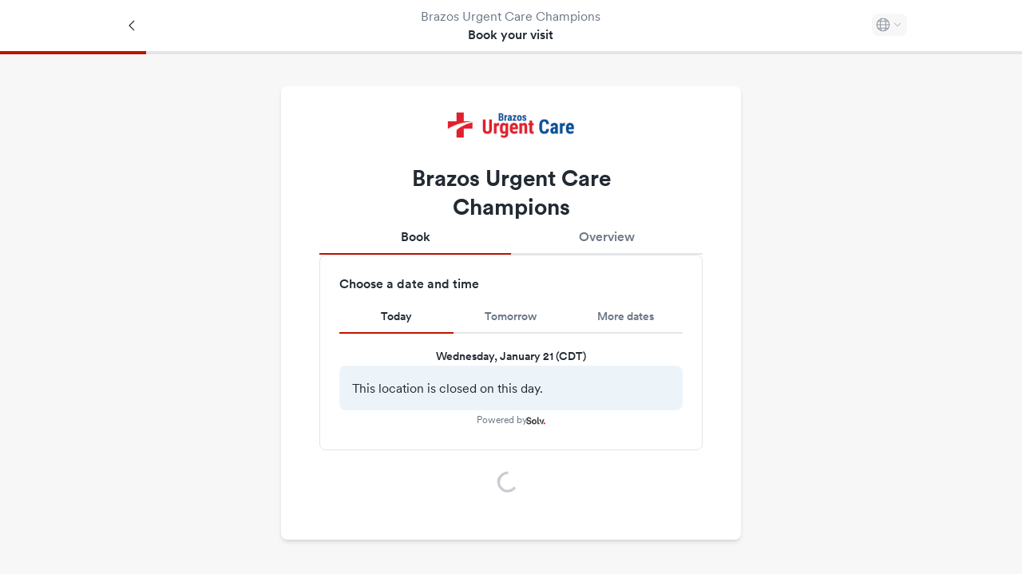

--- FILE ---
content_type: text/html; charset=utf-8
request_url: https://www.solvhealth.com/r/book-online/AvJRjA/hrDYSmQPIj24TNX7MB646/slots/today
body_size: 17172
content:
<!DOCTYPE html><html lang="en" class="h-full text-gray-600 antialiased _1khoax60"><head><meta charSet="utf-8"/><meta name="viewport" content="width=device-width,initial-scale=1"/><meta name="sentry-trace" content="cd8c788ab9ec2ac88942fdfae62a1fad-98efc7a3102777a8-0"/><meta name="baggage" content="sentry-environment=production,sentry-release=d1ce3b4a6602a4346502fdd732f6bd6fd3dcf389,sentry-public_key=a59d628f330d491dae64651e89dac19c,sentry-trace_id=cd8c788ab9ec2ac88942fdfae62a1fad,sentry-sampled=false"/><title>Brazos Urgent Care, Champions - Book Online - Urgent Care in Houston, TX 77069 | Solv</title><meta name="description" content="Book a visit at Brazos Urgent Care - Champions in Houston, TX. Walk-in patients are welcome. Visit Solv to book online."/><meta name="keywords" content="Brazos Urgent Care - Champions, Brazos Urgent Care - Champions, Houston, Brazos Urgent Care - Champions 77069, urgent care Houston, urgent care 77069, walk-in clinic Houston, walk-in clinic 77069, Houston TX clinic, 77069 clinic"/><meta property="og:type" content="business.business"/><meta property="og:image" content="https://d3hmu1js3tz3r1.cloudfront.net/p/AvJRjA/BrazosUrgentCare-Houston_20200929162117_1.png"/><meta property="og:url" content="https://www.solvhealth.com/brazos-urgent-care-houston-tx-AvJRjA"/><meta property="og:title" content="Brazos Urgent Care, Champions - Book Online - Urgent Care in Houston, TX 77069 | Solv"/><meta property="og:description" content="Book an appointment at Brazos Urgent Care, Champions, located at 6930 Farm to Market 1960 Rd W in Houston, TX. Brazos Urgent Care, Champions has 2718 reviews on Solv."/><meta property="og:site_name" content="Solv"/><meta property="og:image:alt" content="Brazos Urgent Care, Champions - Houston, TX"/><meta property="business:contact_data:street_address" content="6930 Farm to Market 1960 Rd W"/><meta property="business:contact_data:locality" content="Houston, TX"/><meta property="business:contact_data:postal_code" content="77069"/><meta property="business:contact_data:country_name" content="United States"/><meta property="business:contact_data:latitude" content="29.9697325"/><meta property="business:contact_data:longitude" content="-95.5320333"/><meta property="fb:app_id" content="514222109004412"/><meta property="twitter:card" content="summary_large_image"/><meta property="twitter:site" content="@solvhealth"/><meta property="twitter:description" content="Book an appointment at Brazos Urgent Care, Champions, located at 6930 Farm to Market 1960 Rd W in Houston, TX. Brazos Urgent Care, Champions has 2718 reviews on Solv."/><meta name="robots" content="noindex"/><link rel="icon" type="text/png" href="https://assets.solvhealth.com/turbo/d1ce3b4a6602a4346502fdd732f6bd6fd3dcf389/build/_assets/favicon-3J4J2EYB.png"/><link rel="stylesheet" href="https://assets.solvhealth.com/turbo/d1ce3b4a6602a4346502fdd732f6bd6fd3dcf389/build/_assets/index-J4LQGHVB.css"/><link rel="stylesheet" href="https://assets.solvhealth.com/turbo/d1ce3b4a6602a4346502fdd732f6bd6fd3dcf389/build/_assets/app-OZM37CJS.css"/><link rel="stylesheet" href="https://assets.solvhealth.com/turbo/d1ce3b4a6602a4346502fdd732f6bd6fd3dcf389/build/_assets/flickity-GQDQZXT3.css"/><link rel="stylesheet" href="https://assets.solvhealth.com/turbo/d1ce3b4a6602a4346502fdd732f6bd6fd3dcf389/build/_assets/nprogress-UJGEC46I.css"/><link rel="preload" href="https://assets.solvhealth.com/fonts/circular-pro-2023/circular-pro-regular.woff" as="font" crossorigin="anonymous"/><link rel="preload" href="https://assets.solvhealth.com/fonts/circular-pro-2023/circular-pro-regular.woff2" as="font" crossorigin="anonymous"/><link rel="preload" href="https://assets.solvhealth.com/fonts/circular-pro-2023/circular-pro-medium.woff" as="font" crossorigin="anonymous"/><link rel="preload" href="https://assets.solvhealth.com/fonts/circular-pro-2023/circular-pro-medium.woff2" as="font" crossorigin="anonymous"/><link rel="preload" href="https://assets.solvhealth.com/fonts/circular-pro-2023/circular-pro-bold.woff" as="font" crossorigin="anonymous"/><link rel="preload" href="https://assets.solvhealth.com/fonts/circular-pro-2023/circular-pro-bold.woff2" as="font" crossorigin="anonymous"/><link rel="stylesheet" href="https://assets.solvhealth.com/turbo/d1ce3b4a6602a4346502fdd732f6bd6fd3dcf389/build/_assets/mapbox.custom-QQFK773J.css"/><style>
@font-face {
  font-family: "Circular Pro";
  font-display: swap;
  src: url("https://assets.solvhealth.com/fonts/circular-pro-2023/circular-pro-bold.woff2") format("woff2"),
    url("https://assets.solvhealth.com/fonts/circular-pro-2023/circular-pro-bold.woff") format("woff");
  font-style: normal;
  font-weight: 700;
}

@font-face {
  font-family: "Circular Pro";
  font-display: swap;
  src: url("https://assets.solvhealth.com/fonts/circular-pro-2023/circular-pro-medium.woff2") format("woff2"),
    url("https://assets.solvhealth.com/fonts/circular-pro-2023/circular-pro-medium.woff") format("woff");
  font-style: normal;
  font-weight: 500;
}

@font-face {
  font-family: "Circular Pro";
  font-display: swap;
  src: url("https://assets.solvhealth.com/fonts/circular-pro-2023/circular-pro-regular.woff2") format("woff2"),
    url("https://assets.solvhealth.com/fonts/circular-pro-2023/circular-pro-regular.woff") format("woff");
  font-style: normal;
  font-weight: 400;
}
</style><link rel="canonical" href="https://www.solvhealth.com/r/book-online/AvJRjA"/></head><body class="h-full min-h-full"><script>window.process={env:{"PUBLIC_MAPP_URL":"https://www.solvhealth.com","PUBLIC_STRIPE_API_KEY":"pk_live_rHXxAGaubCMaOb3LSXdjNdhy","PUBLIC_GOOGLE_PLACES_API_KEY":"AIzaSyB_I-Wewrm9l6HRVYcm2o0X0DBAz57o1Dw","PUBLIC_GA4_MEASUREMENT_ID":"G-K1C1TD9TSH","PUBLIC_MAPBOX_TOKEN":"pk.eyJ1Ijoic29sdiIsImEiOiJjbDNjdzFkcmEwMmwzM2txZzA4b3R0amtnIn0._1UlXyORSTrfRX8Sb_Hw0g","PUBLIC_DAILY_URL":"https://solv.daily.co","PUBLIC_APP_ENV":"production","PUBLIC_STRIPE_BUY_RATE_API_KEY":"pk_live_51RKP2nDH05sKcmhXPHINsDvJvwKPKWTg0tdGbDeaYDBTNOq76fOBw8MlPdgW25ua7E4IcYdcoBrk64Yu3W015yXj00xpFGweDA","PUBLIC_SOURCE_VERSION":"d1ce3b4a6602a4346502fdd732f6bd6fd3dcf389"}}</script><div class="h-full min-h-full" style="--_1khoax64:#FFE5E5;--_1khoax65:#DB9A9A;--_1khoax66:#E21700;--_1khoax67:#990F00;--_1khoax68:#BD1300;--_1khoax611:#BD1300;--_1khoax612:#FFE5E5;--_1khoax613:#DB9A9A;--_1khoax614:#E21700;--_1khoax615:#990F00"><main class="relative bg-white md:bg-gray-100 min-h-screen"><div class="bg-white"><nav class="pif5xf5 pif5xf6"><div class="pif5xf0 pif5xf2 py-1"><div class="pif5xf3"><a aria-label="Back" class="_108ryg4 hri7kz3 hri7kz5 hri7kz7 _2wqc5x0" href="javascript:(function(){
      window.close();
      var returnUrl=&quot;&quot;;
      if(window.closed===false){
        if(returnUrl){
          window.location.href=returnUrl;
        } else if(!document.referrer.includes(&#x27;/r/book-online&#x27;)){
          window.history.back();
        }
      }
    })();"><div class="hri7kz1"><div class="hri7kz2"><svg width="1em" height="1em" viewBox="0 0 24 24" fill="none" xmlns="http://www.w3.org/2000/svg" class="_2wqc5x1"><path d="M13.657 6.343 8 12l5.657 5.657" stroke="currentColor" stroke-width="1.25" stroke-linecap="round" stroke-linejoin="round"></path></svg></div></div></a></div><div class="pif5xf4"><p class="muted max-w-[250px] sm:max-w-[350px] md:max-w-[550px] lg:max-w-[850px] truncate hidden sm:block">Brazos Urgent Care Champions</p><p class="text-md font-medium max-w-[250px] sm:max-w-[350px] md:max-w-[650PX] lg:max-w-[850px] truncate">Book your visit</p></div><div class="pif5xf3"><div class="relative inline-block text-left" data-headlessui-state=""><div><button class="inline-flex items-center w-full justify-center gap-x-0.5 rounded bg-gray-100 p-0.5 text-xs font-semibold text-gray-900 hover:bg-gray-50" id="headlessui-menu-button-:Rtb4p:" type="button" aria-haspopup="menu" aria-expanded="false" data-headlessui-state=""><svg width="1em" height="1em" viewBox="0 0 24 24" fill="none" xmlns="http://www.w3.org/2000/svg" class="text-gray-400 h-2.5 w-2.5"><path d="M2.625 12a9.375 9.375 0 1 0 18.75 0 9.375 9.375 0 0 0-18.75 0v0Z" stroke="currentColor" stroke-width="1.25" stroke-linecap="round" stroke-linejoin="round"></path><path d="M9.74 21.1c-1.268-1.86-2.115-5.24-2.115-9.1 0-3.86.848-7.24 2.116-9.1M2.625 12h18.75M4.068 17h15.864M4.068 7h15.864M14.26 2.9c1.268 1.86 2.115 5.24 2.115 9.1 0 3.86-.848 7.24-2.116 9.1" stroke="currentColor" stroke-width="1.25" stroke-linecap="round" stroke-linejoin="round"></path></svg><svg width="1em" height="1em" viewBox="0 0 24 24" fill="none" xmlns="http://www.w3.org/2000/svg" class="h-2 w-2 text-gray-400" aria-hidden="true"><path d="m17.814 9-5.657 5.657L6.5 9" stroke="currentColor" stroke-width="1.25" stroke-linecap="round" stroke-linejoin="round"></path></svg></button></div></div></div></div><div role="progressbar" aria-valuemin="0" aria-valuemax="1" aria-valuenow="0.14285714285714285" class="zulpfw1"><div class="zulpfw2" style="--zulpfw0:0.14285714285714285"></div></div></nav></div><div><form method="post" action="/r/book-online/AvJRjA/hrDYSmQPIj24TNX7MB646/slots/today?index" class="px-0.5 xs:px-2 sm:px-3 pb-6 flex flex-col max-w-lg mx-auto md:bg-white md:px-6 rounded md:shadow-md md:max-w-xl pt-3 sm:pt-4 md:mt-5"><div><div class="flex flex-col gap-4"><div class="block sm:hidden -mb-2"><div class="flex justify-between w-full gap-1"><div class="flex flex-col gap-1"><h1 class="text-lg md:text-2xl font-bold leading-lg md:leading-2xl">Brazos Urgent Care, Champions</h1><div class="flex gap-1 items-center"><div class="w-1 h-1 rounded-full border bg-gray-500 border-gray-300"></div><p>Closed now</p></div></div><div><img src="https://d3hmu1js3tz3r1.cloudfront.net/p/AvJRjA/BrazosUrgentCare-Houston_20200929162118_logo.png" alt="Brazos Urgent Care - Champions Logo" class="max-w-[100px] h-[100px] p-1 object-scale-down object-center border border-gray-200 rounded"/></div></div></div><div class="hidden sm:block space-y-2 sm:space-y-4"><div class="flex center justify-center"><img src="https://d3hmu1js3tz3r1.cloudfront.net/p/AvJRjA/BrazosUrgentCare-Houston_20200929162118_logo.png" alt="clinic logo" class="max-w-[160px] max-h-[80px] object-scale-down object-center"/></div><div class="flex flex-col justify-center text-center items-center w-full leading-relaxed mt-1 gap-0 sm:gap-1"><div class="md:hidden"><h3 class="_55ozb5x _55ozb510 text-lg font-bold leading-lg ">Brazos Urgent Care</h3></div><div class="hidden md:block"><h2 class="_55ozb5x _55ozb5z text-2xl font-bold leading-2xl ">Brazos Urgent Care</h2></div><div class="md:hidden"><h4 class="_55ozb5x _55ozb511 text-lg font-bold leading-lg ">Champions</h4></div><div class="hidden md:block"><h3 class="_55ozb5x _55ozb510 text-2xl font-bold leading-2xl ">Champions</h3></div></div></div><nav class="flex" aria-label="Tabs"><button class="border-brand text-gray-700 flex-grow basis-0 whitespace-nowrap py-1 px-1 border-b-2 font-medium" name="action" value="{&quot;action&quot;:&quot;change_tab&quot;,&quot;value&quot;:{&quot;label&quot;:&quot;Book&quot;,&quot;value&quot;:&quot;book&quot;}}">Book</button><button class="border-gray-200 text-gray-500 flex-grow basis-0 whitespace-nowrap py-1 px-1 border-b-2 font-medium" name="action" value="{&quot;action&quot;:&quot;change_tab&quot;,&quot;value&quot;:{&quot;label&quot;:&quot;Overview&quot;,&quot;value&quot;:&quot;overview&quot;}}">Overview</button></nav><div class="flex flex-col rounded gap-4 p-2 pt-0 sm:p-3 sm:border sm:border-gray-200"><div class="flex flex-col gap-2"><div class="text-left -mx-2 sm:mx-0"><p class="_55ozb5x _55ozb515 font-medium sm:font-normal">Choose a date and time</p></div><div class="text-center mt-1 flex flex-col gap-4 sm:gap-2"><nav class="flex" aria-label="Tabs"><button class="border-brand text-gray-700 flex-grow basis-0 whitespace-nowrap py-1 px-1 border-b-2 font-medium text-xs sm:text-sm" name="action" value="{&quot;action&quot;:&quot;change_tab&quot;,&quot;value&quot;:&quot;Today&quot;}"><span class="sm:hidden">Today - Jan 21</span><span class="hidden sm:inline">Today</span></button><button class="border-gray-200 text-gray-500 flex-grow basis-0 whitespace-nowrap py-1 px-1 border-b-2 font-medium text-xs sm:text-sm" name="action" value="{&quot;action&quot;:&quot;change_tab&quot;,&quot;value&quot;:&quot;Tomorrow&quot;}"><span class="sm:hidden">Tomorrow - Jan 22</span><span class="hidden sm:inline">Tomorrow</span></button><button class="border-gray-200 text-gray-500 flex-grow basis-0 whitespace-nowrap py-1 px-1 border-b-2 font-medium text-xs sm:text-sm" name="action" value="{&quot;action&quot;:&quot;change_tab&quot;,&quot;value&quot;:&quot;More dates&quot;}"><span class="sm:hidden">More dates</span><span class="hidden sm:inline">More dates</span></button></nav><div class="flex justify-center hidden sm:flex pt-2"><p class="font-medium text-sm">Wednesday, January 21 (CDT)</p></div><div class="text-left"><div><div data-reach-alert="" aria-hidden="true"><div class="_1axu3m10 _1axu3m11 _1axu3m16 flex flex-col text-gray-600 info"><div class="_1axu3m1b _1axu3m1e"><div class="_1axu3m1g"><div class="_1axu3m1h"><div class="_55ozb5x _55ozb511"></div><div class="_55ozb5x _55ozb513">This location is closed on this day.</div></div></div></div></div></div></div></div><div class="flex justify-center pt-3 sm:pt-0"><div class="flex gap-0.5 items-center"><p class="muted text-xs">Powered by</p><a href="/brazos-urgent-care-houston-tx-AvJRjA" target="_blank" title="Urgent Care Software by Solv" rel="noreferrer"><svg viewBox="0 0 32 12" fill="none" xmlns="http://www.w3.org/2000/svg" class="h-3 w-3 mt-[1px] -ml-[1px]"><path d="M8.52421 3.6C8.29289 1.96667 7.20237 0 4.45956 0C2.34462 0 0.527096 1.56667 0.527096 3.6C0.527096 5.33333 1.6837 6.53333 3.50123 6.9L5.08743 7.23333C5.97967 7.4 6.47536 7.93333 6.47536 8.6C6.47536 9.4 5.81444 10 4.62479 10C3.03859 10 2.24548 8.96667 2.14635 7.83333H0.0644531C0.328821 10 1.58457 12 4.59175 12C7.23542 12 8.68944 10.2 8.68944 8.43333C8.68944 6.8 7.59892 5.43333 5.51703 5.03333L3.93083 4.73333C3.10468 4.56667 2.70813 4.06667 2.70813 3.43333C2.70813 2.66667 3.40209 1.96667 4.49261 1.96667C5.91358 1.96667 6.44232 2.96667 6.54145 3.6H8.52421ZM13.4481 10.0333C12.4236 10.0333 11.4653 9.26667 11.4653 7.76667C11.4653 6.26667 12.4236 5.5 13.4481 5.5C14.4725 5.5 15.4308 6.26667 15.4308 7.76667C15.4308 9.26667 14.4725 10.0333 13.4481 10.0333ZM13.4009 3.53333C11.0547 3.53333 9.2702 5.3 9.2702 7.76667C9.2702 10.2 11.0547 12 13.4009 12C15.7472 12 17.5317 10.2 17.5317 7.76667C17.4986 5.3 15.7472 3.53333 13.4009 3.53333ZM21.1337 11.8H20.1093C18.6552 11.8 18.5231 10.5667 18.5231 9.36667V0H20.638V9.4C20.638 9.4 20.5719 9.86667 21.0015 9.86667H21.9268L22.5931 11.8H21.1337ZM30.2213 3.76667L27.1811 11.7333H25.0662L27.9742 3.76667H30.2213Z" fill="#3C3C3C"></path><path d="M29.0273 10.4405C29.0273 11.2405 29.6883 11.9072 30.4814 11.9072C31.3075 11.9072 31.9354 11.2405 31.9354 10.4405C31.9354 9.64052 31.2745 8.97385 30.4814 8.97385C29.6552 8.94052 29.0273 9.60719 29.0273 10.4405Z" fill="#FF0E88"></path><path d="M26.1047 8.9334L24.1881 3.7334H21.8418L25.0473 11.7667L26.1047 8.9334Z" fill="url(#paint0_linear_1378_16387)"></path><defs><linearGradient id="paint0_linear_1378_16387" x1="23.8035" y1="5.98643" x2="27.5594" y2="8.47967" gradientUnits="userSpaceOnUse"><stop stop-color="#3C3C3C"></stop><stop offset="1" stop-color="#C9C9C9"></stop></linearGradient></defs></svg></a></div></div></div></div></div><div class="flex justify-center mt-3"><div role="progressbar" aria-valuetext="Loading..." aria-busy="true" class="_1i0uuin1 _1hqyddnho _1hqyddno"><div class="_1i0uuin2"></div><div class="_1i0uuin2"></div><div class="_1i0uuin2"></div></div></div></div></div></form></div><div class="md:bg-gray-100 md:py-3 md:mt-5 mt-8"></div></main></div><script>((STORAGE_KEY, restoreKey) => {
    if (!window.history.state || !window.history.state.key) {
      let key = Math.random().toString(32).slice(2);
      window.history.replaceState({
        key
      }, "");
    }
    try {
      let positions = JSON.parse(sessionStorage.getItem(STORAGE_KEY) || "{}");
      let storedY = positions[restoreKey || window.history.state.key];
      if (typeof storedY === "number") {
        window.scrollTo(0, storedY);
      }
    } catch (error) {
      console.error(error);
      sessionStorage.removeItem(STORAGE_KEY);
    }
  })("positions", null)</script><link rel="modulepreload" href="https://assets.solvhealth.com/turbo/d1ce3b4a6602a4346502fdd732f6bd6fd3dcf389/build/manifest-7CCB465F.js"/><link rel="modulepreload" href="https://assets.solvhealth.com/turbo/d1ce3b4a6602a4346502fdd732f6bd6fd3dcf389/build/entry.client-3HVBK7ZD.js"/><link rel="modulepreload" href="https://assets.solvhealth.com/turbo/d1ce3b4a6602a4346502fdd732f6bd6fd3dcf389/build/_shared/chunk-BS2F3SRI.js"/><link rel="modulepreload" href="https://assets.solvhealth.com/turbo/d1ce3b4a6602a4346502fdd732f6bd6fd3dcf389/build/_shared/chunk-GKIYDN7K.js"/><link rel="modulepreload" href="https://assets.solvhealth.com/turbo/d1ce3b4a6602a4346502fdd732f6bd6fd3dcf389/build/_shared/chunk-JJXLI4H5.js"/><link rel="modulepreload" href="https://assets.solvhealth.com/turbo/d1ce3b4a6602a4346502fdd732f6bd6fd3dcf389/build/_shared/chunk-DHE4KA7E.js"/><link rel="modulepreload" href="https://assets.solvhealth.com/turbo/d1ce3b4a6602a4346502fdd732f6bd6fd3dcf389/build/_shared/chunk-SFUXWGCN.js"/><link rel="modulepreload" href="https://assets.solvhealth.com/turbo/d1ce3b4a6602a4346502fdd732f6bd6fd3dcf389/build/_shared/chunk-ICFHXU74.js"/><link rel="modulepreload" href="https://assets.solvhealth.com/turbo/d1ce3b4a6602a4346502fdd732f6bd6fd3dcf389/build/_shared/chunk-Q5NJD45J.js"/><link rel="modulepreload" href="https://assets.solvhealth.com/turbo/d1ce3b4a6602a4346502fdd732f6bd6fd3dcf389/build/_shared/chunk-2OZANHFQ.js"/><link rel="modulepreload" href="https://assets.solvhealth.com/turbo/d1ce3b4a6602a4346502fdd732f6bd6fd3dcf389/build/_shared/chunk-YMZSEKYE.js"/><link rel="modulepreload" href="https://assets.solvhealth.com/turbo/d1ce3b4a6602a4346502fdd732f6bd6fd3dcf389/build/_shared/chunk-ZENDO2Q2.js"/><link rel="modulepreload" href="https://assets.solvhealth.com/turbo/d1ce3b4a6602a4346502fdd732f6bd6fd3dcf389/build/_shared/chunk-FCTKOIP7.js"/><link rel="modulepreload" href="https://assets.solvhealth.com/turbo/d1ce3b4a6602a4346502fdd732f6bd6fd3dcf389/build/_shared/chunk-A43UXPCF.js"/><link rel="modulepreload" href="https://assets.solvhealth.com/turbo/d1ce3b4a6602a4346502fdd732f6bd6fd3dcf389/build/_shared/chunk-PQLYQJTR.js"/><link rel="modulepreload" href="https://assets.solvhealth.com/turbo/d1ce3b4a6602a4346502fdd732f6bd6fd3dcf389/build/_shared/chunk-5IQNY33W.js"/><link rel="modulepreload" href="https://assets.solvhealth.com/turbo/d1ce3b4a6602a4346502fdd732f6bd6fd3dcf389/build/_shared/chunk-KZMIKANL.js"/><link rel="modulepreload" href="https://assets.solvhealth.com/turbo/d1ce3b4a6602a4346502fdd732f6bd6fd3dcf389/build/_shared/chunk-4ZL4QE5K.js"/><link rel="modulepreload" href="https://assets.solvhealth.com/turbo/d1ce3b4a6602a4346502fdd732f6bd6fd3dcf389/build/_shared/chunk-5R46D7LX.js"/><link rel="modulepreload" href="https://assets.solvhealth.com/turbo/d1ce3b4a6602a4346502fdd732f6bd6fd3dcf389/build/_shared/chunk-R2OH4DNQ.js"/><link rel="modulepreload" href="https://assets.solvhealth.com/turbo/d1ce3b4a6602a4346502fdd732f6bd6fd3dcf389/build/_shared/chunk-R2WAKQOA.js"/><link rel="modulepreload" href="https://assets.solvhealth.com/turbo/d1ce3b4a6602a4346502fdd732f6bd6fd3dcf389/build/_shared/chunk-GMKLB33B.js"/><link rel="modulepreload" href="https://assets.solvhealth.com/turbo/d1ce3b4a6602a4346502fdd732f6bd6fd3dcf389/build/_shared/chunk-47HT7SKV.js"/><link rel="modulepreload" href="https://assets.solvhealth.com/turbo/d1ce3b4a6602a4346502fdd732f6bd6fd3dcf389/build/_shared/chunk-OGMI74XB.js"/><link rel="modulepreload" href="https://assets.solvhealth.com/turbo/d1ce3b4a6602a4346502fdd732f6bd6fd3dcf389/build/_shared/chunk-32JFAJE2.js"/><link rel="modulepreload" href="https://assets.solvhealth.com/turbo/d1ce3b4a6602a4346502fdd732f6bd6fd3dcf389/build/_shared/chunk-I4HY6GUJ.js"/><link rel="modulepreload" href="https://assets.solvhealth.com/turbo/d1ce3b4a6602a4346502fdd732f6bd6fd3dcf389/build/_shared/chunk-LHAWHVST.js"/><link rel="modulepreload" href="https://assets.solvhealth.com/turbo/d1ce3b4a6602a4346502fdd732f6bd6fd3dcf389/build/_shared/chunk-EGJMI6XM.js"/><link rel="modulepreload" href="https://assets.solvhealth.com/turbo/d1ce3b4a6602a4346502fdd732f6bd6fd3dcf389/build/_shared/chunk-WA5X5SHH.js"/><link rel="modulepreload" href="https://assets.solvhealth.com/turbo/d1ce3b4a6602a4346502fdd732f6bd6fd3dcf389/build/_shared/chunk-AERNTHGF.js"/><link rel="modulepreload" href="https://assets.solvhealth.com/turbo/d1ce3b4a6602a4346502fdd732f6bd6fd3dcf389/build/_shared/chunk-PJMH5DFU.js"/><link rel="modulepreload" href="https://assets.solvhealth.com/turbo/d1ce3b4a6602a4346502fdd732f6bd6fd3dcf389/build/_shared/chunk-OQMNE27C.js"/><link rel="modulepreload" href="https://assets.solvhealth.com/turbo/d1ce3b4a6602a4346502fdd732f6bd6fd3dcf389/build/_shared/chunk-ZL5JRMHS.js"/><link rel="modulepreload" href="https://assets.solvhealth.com/turbo/d1ce3b4a6602a4346502fdd732f6bd6fd3dcf389/build/_shared/chunk-AFH5UXDB.js"/><link rel="modulepreload" href="https://assets.solvhealth.com/turbo/d1ce3b4a6602a4346502fdd732f6bd6fd3dcf389/build/_shared/chunk-Y3XHMEEV.js"/><link rel="modulepreload" href="https://assets.solvhealth.com/turbo/d1ce3b4a6602a4346502fdd732f6bd6fd3dcf389/build/_shared/chunk-U2TK7KEX.js"/><link rel="modulepreload" href="https://assets.solvhealth.com/turbo/d1ce3b4a6602a4346502fdd732f6bd6fd3dcf389/build/_shared/chunk-HZZOECFP.js"/><link rel="modulepreload" href="https://assets.solvhealth.com/turbo/d1ce3b4a6602a4346502fdd732f6bd6fd3dcf389/build/_shared/chunk-3R3GLQAL.js"/><link rel="modulepreload" href="https://assets.solvhealth.com/turbo/d1ce3b4a6602a4346502fdd732f6bd6fd3dcf389/build/_shared/chunk-SHM7AZRI.js"/><link rel="modulepreload" href="https://assets.solvhealth.com/turbo/d1ce3b4a6602a4346502fdd732f6bd6fd3dcf389/build/_shared/chunk-YMDGE6QE.js"/><link rel="modulepreload" href="https://assets.solvhealth.com/turbo/d1ce3b4a6602a4346502fdd732f6bd6fd3dcf389/build/_shared/chunk-SGTOP5OB.js"/><link rel="modulepreload" href="https://assets.solvhealth.com/turbo/d1ce3b4a6602a4346502fdd732f6bd6fd3dcf389/build/_shared/chunk-TULBV555.js"/><link rel="modulepreload" href="https://assets.solvhealth.com/turbo/d1ce3b4a6602a4346502fdd732f6bd6fd3dcf389/build/_shared/chunk-OGR3KGK2.js"/><link rel="modulepreload" href="https://assets.solvhealth.com/turbo/d1ce3b4a6602a4346502fdd732f6bd6fd3dcf389/build/_shared/chunk-MUBCR6TI.js"/><link rel="modulepreload" href="https://assets.solvhealth.com/turbo/d1ce3b4a6602a4346502fdd732f6bd6fd3dcf389/build/_shared/chunk-YYZPCCZJ.js"/><link rel="modulepreload" href="https://assets.solvhealth.com/turbo/d1ce3b4a6602a4346502fdd732f6bd6fd3dcf389/build/_shared/chunk-PKGKL7AO.js"/><link rel="modulepreload" href="https://assets.solvhealth.com/turbo/d1ce3b4a6602a4346502fdd732f6bd6fd3dcf389/build/_shared/chunk-RBPHDMY6.js"/><link rel="modulepreload" href="https://assets.solvhealth.com/turbo/d1ce3b4a6602a4346502fdd732f6bd6fd3dcf389/build/_shared/chunk-MQXTSR5H.js"/><link rel="modulepreload" href="https://assets.solvhealth.com/turbo/d1ce3b4a6602a4346502fdd732f6bd6fd3dcf389/build/_shared/chunk-OP2POKTE.js"/><link rel="modulepreload" href="https://assets.solvhealth.com/turbo/d1ce3b4a6602a4346502fdd732f6bd6fd3dcf389/build/_shared/chunk-OYEOKJ45.js"/><link rel="modulepreload" href="https://assets.solvhealth.com/turbo/d1ce3b4a6602a4346502fdd732f6bd6fd3dcf389/build/_shared/chunk-CBYLXNPA.js"/><link rel="modulepreload" href="https://assets.solvhealth.com/turbo/d1ce3b4a6602a4346502fdd732f6bd6fd3dcf389/build/_shared/chunk-6MVTGHHO.js"/><link rel="modulepreload" href="https://assets.solvhealth.com/turbo/d1ce3b4a6602a4346502fdd732f6bd6fd3dcf389/build/_shared/chunk-M6OEKHQD.js"/><link rel="modulepreload" href="https://assets.solvhealth.com/turbo/d1ce3b4a6602a4346502fdd732f6bd6fd3dcf389/build/_shared/chunk-FV7U6FKY.js"/><link rel="modulepreload" href="https://assets.solvhealth.com/turbo/d1ce3b4a6602a4346502fdd732f6bd6fd3dcf389/build/_shared/chunk-SEPWNAT7.js"/><link rel="modulepreload" href="https://assets.solvhealth.com/turbo/d1ce3b4a6602a4346502fdd732f6bd6fd3dcf389/build/_shared/chunk-57YTJBZB.js"/><link rel="modulepreload" href="https://assets.solvhealth.com/turbo/d1ce3b4a6602a4346502fdd732f6bd6fd3dcf389/build/_shared/chunk-2PE4CH5O.js"/><link rel="modulepreload" href="https://assets.solvhealth.com/turbo/d1ce3b4a6602a4346502fdd732f6bd6fd3dcf389/build/_shared/chunk-FMYIDGGN.js"/><link rel="modulepreload" href="https://assets.solvhealth.com/turbo/d1ce3b4a6602a4346502fdd732f6bd6fd3dcf389/build/_shared/chunk-ZLTBUCA3.js"/><link rel="modulepreload" href="https://assets.solvhealth.com/turbo/d1ce3b4a6602a4346502fdd732f6bd6fd3dcf389/build/_shared/chunk-6ZE4QPXM.js"/><link rel="modulepreload" href="https://assets.solvhealth.com/turbo/d1ce3b4a6602a4346502fdd732f6bd6fd3dcf389/build/_shared/chunk-UPCFBXCW.js"/><link rel="modulepreload" href="https://assets.solvhealth.com/turbo/d1ce3b4a6602a4346502fdd732f6bd6fd3dcf389/build/_shared/chunk-PMHAC3AW.js"/><link rel="modulepreload" href="https://assets.solvhealth.com/turbo/d1ce3b4a6602a4346502fdd732f6bd6fd3dcf389/build/_shared/chunk-ZE6WQ24Y.js"/><link rel="modulepreload" href="https://assets.solvhealth.com/turbo/d1ce3b4a6602a4346502fdd732f6bd6fd3dcf389/build/_shared/chunk-ABCMOPS5.js"/><link rel="modulepreload" href="https://assets.solvhealth.com/turbo/d1ce3b4a6602a4346502fdd732f6bd6fd3dcf389/build/_shared/chunk-IGMSIOWI.js"/><link rel="modulepreload" href="https://assets.solvhealth.com/turbo/d1ce3b4a6602a4346502fdd732f6bd6fd3dcf389/build/_shared/chunk-6MQWMKP7.js"/><link rel="modulepreload" href="https://assets.solvhealth.com/turbo/d1ce3b4a6602a4346502fdd732f6bd6fd3dcf389/build/_shared/chunk-HDVIBNLV.js"/><link rel="modulepreload" href="https://assets.solvhealth.com/turbo/d1ce3b4a6602a4346502fdd732f6bd6fd3dcf389/build/root-PRBOVDRT.js"/><link rel="modulepreload" href="https://assets.solvhealth.com/turbo/d1ce3b4a6602a4346502fdd732f6bd6fd3dcf389/build/_shared/chunk-L72QPSAS.js"/><link rel="modulepreload" href="https://assets.solvhealth.com/turbo/d1ce3b4a6602a4346502fdd732f6bd6fd3dcf389/build/_shared/chunk-ERU2SZSX.js"/><link rel="modulepreload" href="https://assets.solvhealth.com/turbo/d1ce3b4a6602a4346502fdd732f6bd6fd3dcf389/build/_shared/chunk-PK3FRIKG.js"/><link rel="modulepreload" href="https://assets.solvhealth.com/turbo/d1ce3b4a6602a4346502fdd732f6bd6fd3dcf389/build/_shared/chunk-R7BOJ3OV.js"/><link rel="modulepreload" href="https://assets.solvhealth.com/turbo/d1ce3b4a6602a4346502fdd732f6bd6fd3dcf389/build/_shared/chunk-ZZHN5E34.js"/><link rel="modulepreload" href="https://assets.solvhealth.com/turbo/d1ce3b4a6602a4346502fdd732f6bd6fd3dcf389/build/_shared/chunk-YWAZVDEF.js"/><link rel="modulepreload" href="https://assets.solvhealth.com/turbo/d1ce3b4a6602a4346502fdd732f6bd6fd3dcf389/build/_shared/chunk-JMXAH6KQ.js"/><link rel="modulepreload" href="https://assets.solvhealth.com/turbo/d1ce3b4a6602a4346502fdd732f6bd6fd3dcf389/build/_shared/chunk-7U7OMJPH.js"/><link rel="modulepreload" href="https://assets.solvhealth.com/turbo/d1ce3b4a6602a4346502fdd732f6bd6fd3dcf389/build/_shared/chunk-G6LPTXJB.js"/><link rel="modulepreload" href="https://assets.solvhealth.com/turbo/d1ce3b4a6602a4346502fdd732f6bd6fd3dcf389/build/_shared/chunk-A2WAP7Q4.js"/><link rel="modulepreload" href="https://assets.solvhealth.com/turbo/d1ce3b4a6602a4346502fdd732f6bd6fd3dcf389/build/_shared/chunk-AJOINNKZ.js"/><link rel="modulepreload" href="https://assets.solvhealth.com/turbo/d1ce3b4a6602a4346502fdd732f6bd6fd3dcf389/build/_shared/chunk-AXK4L635.js"/><link rel="modulepreload" href="https://assets.solvhealth.com/turbo/d1ce3b4a6602a4346502fdd732f6bd6fd3dcf389/build/_shared/chunk-AOPU4MC3.js"/><link rel="modulepreload" href="https://assets.solvhealth.com/turbo/d1ce3b4a6602a4346502fdd732f6bd6fd3dcf389/build/_shared/chunk-JV2QDLEO.js"/><link rel="modulepreload" href="https://assets.solvhealth.com/turbo/d1ce3b4a6602a4346502fdd732f6bd6fd3dcf389/build/_shared/chunk-TJOU57XX.js"/><link rel="modulepreload" href="https://assets.solvhealth.com/turbo/d1ce3b4a6602a4346502fdd732f6bd6fd3dcf389/build/_shared/chunk-M6FYWEWZ.js"/><link rel="modulepreload" href="https://assets.solvhealth.com/turbo/d1ce3b4a6602a4346502fdd732f6bd6fd3dcf389/build/_shared/chunk-IVWCYF2K.js"/><link rel="modulepreload" href="https://assets.solvhealth.com/turbo/d1ce3b4a6602a4346502fdd732f6bd6fd3dcf389/build/_shared/chunk-GDAANCAY.js"/><link rel="modulepreload" href="https://assets.solvhealth.com/turbo/d1ce3b4a6602a4346502fdd732f6bd6fd3dcf389/build/_shared/chunk-PB5XPJSE.js"/><link rel="modulepreload" href="https://assets.solvhealth.com/turbo/d1ce3b4a6602a4346502fdd732f6bd6fd3dcf389/build/_shared/chunk-5DY2PJ5S.js"/><link rel="modulepreload" href="https://assets.solvhealth.com/turbo/d1ce3b4a6602a4346502fdd732f6bd6fd3dcf389/build/_shared/chunk-Q7E6AICQ.js"/><link rel="modulepreload" href="https://assets.solvhealth.com/turbo/d1ce3b4a6602a4346502fdd732f6bd6fd3dcf389/build/_shared/chunk-V72NTFNL.js"/><link rel="modulepreload" href="https://assets.solvhealth.com/turbo/d1ce3b4a6602a4346502fdd732f6bd6fd3dcf389/build/routes/r/book-online-OCI6LSGG.js"/><link rel="modulepreload" href="https://assets.solvhealth.com/turbo/d1ce3b4a6602a4346502fdd732f6bd6fd3dcf389/build/routes/r/book-online/$locationId/$sessionId-277QUNWD.js"/><link rel="modulepreload" href="https://assets.solvhealth.com/turbo/d1ce3b4a6602a4346502fdd732f6bd6fd3dcf389/build/_shared/chunk-WN4SHEHV.js"/><link rel="modulepreload" href="https://assets.solvhealth.com/turbo/d1ce3b4a6602a4346502fdd732f6bd6fd3dcf389/build/_shared/chunk-3PCHLQPJ.js"/><link rel="modulepreload" href="https://assets.solvhealth.com/turbo/d1ce3b4a6602a4346502fdd732f6bd6fd3dcf389/build/_shared/chunk-WR5XKZY7.js"/><link rel="modulepreload" href="https://assets.solvhealth.com/turbo/d1ce3b4a6602a4346502fdd732f6bd6fd3dcf389/build/_shared/chunk-FD5ZWA7X.js"/><link rel="modulepreload" href="https://assets.solvhealth.com/turbo/d1ce3b4a6602a4346502fdd732f6bd6fd3dcf389/build/_shared/chunk-TPGKEHNB.js"/><link rel="modulepreload" href="https://assets.solvhealth.com/turbo/d1ce3b4a6602a4346502fdd732f6bd6fd3dcf389/build/_shared/chunk-EE3IMJII.js"/><link rel="modulepreload" href="https://assets.solvhealth.com/turbo/d1ce3b4a6602a4346502fdd732f6bd6fd3dcf389/build/_shared/chunk-L5QFTP4S.js"/><link rel="modulepreload" href="https://assets.solvhealth.com/turbo/d1ce3b4a6602a4346502fdd732f6bd6fd3dcf389/build/_shared/chunk-6RQ6WPLK.js"/><link rel="modulepreload" href="https://assets.solvhealth.com/turbo/d1ce3b4a6602a4346502fdd732f6bd6fd3dcf389/build/_shared/chunk-ILIFS24Q.js"/><link rel="modulepreload" href="https://assets.solvhealth.com/turbo/d1ce3b4a6602a4346502fdd732f6bd6fd3dcf389/build/_shared/chunk-SYATRTDF.js"/><link rel="modulepreload" href="https://assets.solvhealth.com/turbo/d1ce3b4a6602a4346502fdd732f6bd6fd3dcf389/build/_shared/chunk-VD5QMFTV.js"/><link rel="modulepreload" href="https://assets.solvhealth.com/turbo/d1ce3b4a6602a4346502fdd732f6bd6fd3dcf389/build/_shared/chunk-AQNUMMCQ.js"/><link rel="modulepreload" href="https://assets.solvhealth.com/turbo/d1ce3b4a6602a4346502fdd732f6bd6fd3dcf389/build/_shared/chunk-DEXALG3T.js"/><link rel="modulepreload" href="https://assets.solvhealth.com/turbo/d1ce3b4a6602a4346502fdd732f6bd6fd3dcf389/build/_shared/chunk-HD4BNENY.js"/><link rel="modulepreload" href="https://assets.solvhealth.com/turbo/d1ce3b4a6602a4346502fdd732f6bd6fd3dcf389/build/_shared/chunk-DS3QJBSS.js"/><link rel="modulepreload" href="https://assets.solvhealth.com/turbo/d1ce3b4a6602a4346502fdd732f6bd6fd3dcf389/build/_shared/chunk-X3SLYHN4.js"/><link rel="modulepreload" href="https://assets.solvhealth.com/turbo/d1ce3b4a6602a4346502fdd732f6bd6fd3dcf389/build/_shared/chunk-I2LAQDIR.js"/><link rel="modulepreload" href="https://assets.solvhealth.com/turbo/d1ce3b4a6602a4346502fdd732f6bd6fd3dcf389/build/_shared/chunk-WKCGE3EQ.js"/><link rel="modulepreload" href="https://assets.solvhealth.com/turbo/d1ce3b4a6602a4346502fdd732f6bd6fd3dcf389/build/_shared/chunk-OB4QMYHK.js"/><link rel="modulepreload" href="https://assets.solvhealth.com/turbo/d1ce3b4a6602a4346502fdd732f6bd6fd3dcf389/build/_shared/chunk-JDZKHGLC.js"/><link rel="modulepreload" href="https://assets.solvhealth.com/turbo/d1ce3b4a6602a4346502fdd732f6bd6fd3dcf389/build/_shared/chunk-WWPDB3IQ.js"/><link rel="modulepreload" href="https://assets.solvhealth.com/turbo/d1ce3b4a6602a4346502fdd732f6bd6fd3dcf389/build/_shared/chunk-7FH73E6Y.js"/><link rel="modulepreload" href="https://assets.solvhealth.com/turbo/d1ce3b4a6602a4346502fdd732f6bd6fd3dcf389/build/_shared/chunk-JESBTQES.js"/><link rel="modulepreload" href="https://assets.solvhealth.com/turbo/d1ce3b4a6602a4346502fdd732f6bd6fd3dcf389/build/_shared/chunk-AU636FQJ.js"/><link rel="modulepreload" href="https://assets.solvhealth.com/turbo/d1ce3b4a6602a4346502fdd732f6bd6fd3dcf389/build/_shared/chunk-LPUDDLIU.js"/><link rel="modulepreload" href="https://assets.solvhealth.com/turbo/d1ce3b4a6602a4346502fdd732f6bd6fd3dcf389/build/_shared/chunk-UQPVUILM.js"/><link rel="modulepreload" href="https://assets.solvhealth.com/turbo/d1ce3b4a6602a4346502fdd732f6bd6fd3dcf389/build/_shared/chunk-G5XGCL6L.js"/><link rel="modulepreload" href="https://assets.solvhealth.com/turbo/d1ce3b4a6602a4346502fdd732f6bd6fd3dcf389/build/_shared/chunk-U542OKMS.js"/><link rel="modulepreload" href="https://assets.solvhealth.com/turbo/d1ce3b4a6602a4346502fdd732f6bd6fd3dcf389/build/_shared/chunk-3JWZRAVA.js"/><link rel="modulepreload" href="https://assets.solvhealth.com/turbo/d1ce3b4a6602a4346502fdd732f6bd6fd3dcf389/build/_shared/chunk-OXVAZCGS.js"/><link rel="modulepreload" href="https://assets.solvhealth.com/turbo/d1ce3b4a6602a4346502fdd732f6bd6fd3dcf389/build/_shared/chunk-VOWP43JN.js"/><link rel="modulepreload" href="https://assets.solvhealth.com/turbo/d1ce3b4a6602a4346502fdd732f6bd6fd3dcf389/build/_shared/chunk-YWU2G5CI.js"/><link rel="modulepreload" href="https://assets.solvhealth.com/turbo/d1ce3b4a6602a4346502fdd732f6bd6fd3dcf389/build/_shared/chunk-ZIU6ZBZL.js"/><link rel="modulepreload" href="https://assets.solvhealth.com/turbo/d1ce3b4a6602a4346502fdd732f6bd6fd3dcf389/build/_shared/chunk-DSEBNXZM.js"/><link rel="modulepreload" href="https://assets.solvhealth.com/turbo/d1ce3b4a6602a4346502fdd732f6bd6fd3dcf389/build/_shared/chunk-64UYLVXS.js"/><link rel="modulepreload" href="https://assets.solvhealth.com/turbo/d1ce3b4a6602a4346502fdd732f6bd6fd3dcf389/build/_shared/chunk-R6YMFH4O.js"/><link rel="modulepreload" href="https://assets.solvhealth.com/turbo/d1ce3b4a6602a4346502fdd732f6bd6fd3dcf389/build/_shared/chunk-C6MKOUIT.js"/><link rel="modulepreload" href="https://assets.solvhealth.com/turbo/d1ce3b4a6602a4346502fdd732f6bd6fd3dcf389/build/routes/r/book-online/$locationId/$sessionId/slots/$slotsDate/index-PRCTLMP5.js"/><script>window.__remixContext = {"url":"/r/book-online/AvJRjA/hrDYSmQPIj24TNX7MB646/slots/today","state":{"loaderData":{"root":{"activeUserProfile":null,"userProfiles":[],"language":"en","device":{"runtime":"web","platform":"mac","userAgent":"Mozilla/5.0 (Macintosh; Intel Mac OS X 10_15_7) AppleWebKit/537.36 (KHTML, like Gecko) Chrome/131.0.0.0 Safari/537.36; ClaudeBot/1.0; +claudebot@anthropic.com)","deviceType":"desktop","osInfo":"Macintosh; Intel Mac OS X 10_15_7","browserInfo":"Chrome 131"},"ENV":{"PUBLIC_MAPP_URL":"https://www.solvhealth.com","PUBLIC_STRIPE_API_KEY":"pk_live_rHXxAGaubCMaOb3LSXdjNdhy","PUBLIC_GOOGLE_PLACES_API_KEY":"AIzaSyB_I-Wewrm9l6HRVYcm2o0X0DBAz57o1Dw","PUBLIC_GA4_MEASUREMENT_ID":"G-K1C1TD9TSH","PUBLIC_MAPBOX_TOKEN":"pk.eyJ1Ijoic29sdiIsImEiOiJjbDNjdzFkcmEwMmwzM2txZzA4b3R0amtnIn0._1UlXyORSTrfRX8Sb_Hw0g","PUBLIC_DAILY_URL":"https://solv.daily.co","PUBLIC_APP_ENV":"production","PUBLIC_STRIPE_BUY_RATE_API_KEY":"pk_live_51RKP2nDH05sKcmhXPHINsDvJvwKPKWTg0tdGbDeaYDBTNOq76fOBw8MlPdgW25ua7E4IcYdcoBrk64Yu3W015yXj00xpFGweDA","PUBLIC_SOURCE_VERSION":"d1ce3b4a6602a4346502fdd732f6bd6fd3dcf389"},"sentryReplayConfig":{"replayConfig":{"isEnabled":true,"errors":[],"sessionEvents":[{"identifier":"Remix error - client (root)","sampleRate":0,"hardTrigger":false,"lastHardTriggerDate":"2024-11-21T14:41:50.755446"}],"sessionUrls":[{"identifier":"/r/facesheet/payments","sampleRate":0,"hardTrigger":false},{"identifier":"/already-checked-in","sampleRate":0,"hardTrigger":false},{"identifier":"/kiosk/location/gNzdyg","sampleRate":0,"hardTrigger":false},{"identifier":"/kiosk/location/go1vMA","sampleRate":0,"hardTrigger":false},{"identifier":"/r/book-online/AXjkKo","sampleRate":0,"hardTrigger":false},{"identifier":"/r/scheduling/","sampleRate":0,"hardTrigger":false},{"identifier":"/queue?location_ids=0VldRp","sampleRate":0,"hardTrigger":false},{"identifier":"/queue?location_ids=A6P13g","sampleRate":0,"hardTrigger":false},{"identifier":"r/paperwork/g1P1oZ/","sampleRate":1,"hardTrigger":false}],"userIds":[null]}},"favicon":"https://assets.solvhealth.com/turbo/d1ce3b4a6602a4346502fdd732f6bd6fd3dcf389/build/_assets/favicon-3J4J2EYB.png","sentryHeaders":{"sentry-trace":"cd8c788ab9ec2ac88942fdfae62a1fad-98efc7a3102777a8-0","baggage":"sentry-environment=production,sentry-release=d1ce3b4a6602a4346502fdd732f6bd6fd3dcf389,sentry-public_key=a59d628f330d491dae64651e89dac19c,sentry-trace_id=cd8c788ab9ec2ac88942fdfae62a1fad,sentry-sampled=false"},"rootCustomCopy":{"defaults":{"bookingFinalizeSubTitle":"Please confirm your visit. You can manage your booking anytime before your visit.","bookingTermsOfService":null,"confirmationVisitGuidelines":null,"checklistHeadToClinicTitle":"Now: Head to the clinic","checklistHeadToClinicSubTitle":"Please ensure you're in the area and ready to be seen.","checklistPaperworkNeedsToBeFilledTitle":"Complete the paperwork","checklistPaperworkNeedsToBeFilledSubTitle":"Enter your information before your visit. We'll save the details for next time.","checklistCompleteRegistrationOnlineTitle":"Complete registration online","checklistCompleteRegistrationOnlineSubTitle":"Please ensure you're in the area and ready to be seen.","checklistCheckInTitle":"Check in","checklistCheckInSubTitle":"Please check in when you arrive at the center and have your photo ID ready.","checklistPaymentTitle":"Add credit card information","checklistPaymentSubTitle":"You won't be charged until the time of your visit.","checklistCheckInFrontDeskTitle":"Check-in","checklistCheckInFrontDeskSubTitle":"Please check-in when you arrive.","checklistCheckInOnlineTitle":"Check-in online","checklistCheckInOnlineSubTitle":"Use your mobile device to let the clinic know when you've arrived.","checklistPlaceInLineTitle":"View your place in line","checklistPlaceInLineSubTitle":"After you check in, you'll get a link to the waitlist to track your place in line.","checklistVideoVisitTitle":"Join video visit","checklistVideoVisitSubTitle":"You will receive a text reminder 10 minutes before your visit time."},"customCopy":null},"sentryTrace":"cd8c788ab9ec2ac88942fdfae62a1fad-98efc7a3102777a8-0","sentryBaggage":"sentry-environment=production,sentry-release=d1ce3b4a6602a4346502fdd732f6bd6fd3dcf389,sentry-public_key=a59d628f330d491dae64651e89dac19c,sentry-trace_id=cd8c788ab9ec2ac88942fdfae62a1fad,sentry-sampled=false","remixVersion":2},"routes/r/book-online":{"location":{"id":"AvJRjA","name":"Brazos Urgent Care - Champions","displayNamePrimary":"Brazos Urgent Care","displayNameSecondary":"Champions","address":"6930 Farm to Market 1960 Rd W","displayAddress":"6930 Farm to Market 1960 Rd W","city":"Houston","state":"TX","zipCode":"77069","phone":"+17133248912","latLong":{"latitude":29.9697325,"longitude":-95.5320333},"isBookable":true,"isViewable":true,"isSolvPartner":true,"active":true,"timeZone":"America/Chicago","email":"info@brazosurgentcare.com","googlePlaceId":"ChIJUbDel-PNQIYRE66rLuZX9T0","status":"open","isInMarketplace":true,"waitListCount":3,"disableReservationsUntil":"2021-08-05T01:59:42.660000+00:00","ratingSolv":4.684326710816777,"ratingWaitTime":4.44070796460177,"ratingBedsideManner":4.511291779584463,"ratingStaffFriendliness":4.575244879786287,"ratingQualityOfCare":4.420302760463046,"ratingFacilityCleanliness":4.652914798206278,"ratingWaitTimeCount":1130,"ratingBedsideMannerCount":1107,"ratingStaffFriendlinessCount":1123,"ratingQualityOfCareCount":1123,"ratingFacilityCleanlinessCount":1115,"ratingSolvCount":2718,"isTestLocation":false,"isPaperworkEnabled":true,"isKioskCustomQuestionsEnabled":false,"isAsapTelemedEnabled":false,"isPaperworkRequired":false,"isPaymentsEnabled":false,"isPaymentDuringBookingEnabled":false,"isPaymentDuringBookingRequired":false,"isPaymentsRequired":false,"isConsentEnabled":true,"isPaperlessHandoffEnabled":true,"isVideoVisitHandoffEnabled":false,"isTelemed":false,"isStandaloneTelemed":false,"isMobileCheckInEnabled":true,"reviewFlowType":"WEB_ASK_RECOMMEND_AND_DIRECT_TO_GOOGLE","servicesObj":{"Gynecology":[{"displayName":"Annual wellness exam","name":"annual_wellness_exam","slug":"well-woman-exam","serviceId":"9AYm09","isPopular":true,"dataSources":[],"isLabResultsNotificationConfigured":false,"locationServiceId":"oQrXr7"},{"displayName":"Pap smear","name":"pap_smear","slug":"pap-smear","serviceId":"gmY4vg","isPopular":true,"dataSources":[],"isLabResultsNotificationConfigured":false,"locationServiceId":"0v6962"}],"Labs and Tests":[{"displayName":"A1C test","name":"a1c_test","slug":"a1c-test","serviceId":"g7zxY9","isPopular":false,"dataSources":["manage-settings","uc_labs_default_migration"],"details":{"acceptCash":false,"hasPriceRange":false,"acceptInsurance":false,"walkinsAccepted":false},"isLabResultsNotificationConfigured":false,"locationServiceId":"MPmQem"},{"displayName":"Alcohol testing","name":"alcohol_testing","slug":"alcohol-testing","serviceId":"pyl43g","isPopular":false,"dataSources":["manage-settings","uc_labs_default_migration"],"details":{"acceptCash":false,"hasPriceRange":false,"acceptInsurance":false,"walkinsAccepted":false},"isLabResultsNotificationConfigured":false,"locationServiceId":"vYwQWB"},{"displayName":"Allergy test","name":"allergy_test","slug":"allergy-testing","serviceId":"MgYZdp","isPopular":true,"dataSources":["manage-settings"],"details":{"acceptCash":false,"hasPriceRange":false,"acceptInsurance":false,"walkinsAccepted":false},"isLabResultsNotificationConfigured":false,"locationServiceId":"g5KmKm"},{"displayName":"Basic health profile - Men's","name":"basic_health_profile_mens","slug":"basic-health-profile---men's","serviceId":"9W2m2O","isPopular":false,"dataSources":["manage-settings","uc_labs_default_migration"],"details":{"acceptCash":false,"hasPriceRange":false,"acceptInsurance":false,"walkinsAccepted":false},"isLabResultsNotificationConfigured":false,"locationServiceId":"rn28md"},{"displayName":"Basic health profile test","name":"basic_health_profile_test","slug":"basic-health-profile-test","serviceId":"gbPV6O","isPopular":false,"dataSources":["manage-settings","uc_labs_default_migration"],"details":{"acceptCash":false,"hasPriceRange":false,"acceptInsurance":false,"walkinsAccepted":false},"isLabResultsNotificationConfigured":false,"locationServiceId":"484WON"},{"displayName":"Basic health profile - Women's","name":"basic_health_profile_womens","slug":"basic-health-profile---women's","serviceId":"9ZdW2p","isPopular":false,"dataSources":["manage-settings","uc_labs_default_migration"],"details":{"acceptCash":false,"hasPriceRange":false,"acceptInsurance":false,"walkinsAccepted":false},"isLabResultsNotificationConfigured":false,"locationServiceId":"DlEKmb"},{"displayName":"Basic metabolic panel","name":"basic_metabolic_panel","slug":"basic-metabolic-panel","serviceId":"pGRjxg","isPopular":false,"dataSources":["manage-settings","uc_labs_default_migration"],"details":{"acceptCash":false,"hasPriceRange":false,"acceptInsurance":false,"walkinsAccepted":false},"isLabResultsNotificationConfigured":false,"locationServiceId":"xqBndA"},{"displayName":"Basic STD test panel","name":"basic_std_test_panel","slug":"basic-std-test-panel","serviceId":"pRoBBO","isPopular":false,"dataSources":["manage-settings","uc_labs_default_migration"],"details":{"acceptCash":false,"hasPriceRange":false,"acceptInsurance":false,"walkinsAccepted":false},"isLabResultsNotificationConfigured":false,"locationServiceId":"KNWRbp"},{"displayName":"Blood test","name":"blood_test","slug":"bloodwork","serviceId":"L9KMXp","isPopular":false,"dataSources":["manage-settings"],"details":{"acceptCash":false,"hasPriceRange":false,"acceptInsurance":false,"walkinsAccepted":false},"isLabResultsNotificationConfigured":false,"locationServiceId":"gnrNrk"},{"displayName":"Blood type test","name":"blood_type_test","slug":"blood-type-test","serviceId":"OJeByp","isPopular":false,"dataSources":["manage-settings","uc_labs_default_migration"],"details":{"acceptCash":false,"hasPriceRange":false,"acceptInsurance":false,"walkinsAccepted":false},"isLabResultsNotificationConfigured":false,"locationServiceId":"XYO7qK"},{"displayName":"Celiac (gluten) disease test panel","name":"celiac_gluten_disease_test_panel","slug":"celiac-(gluten)-disease-test-panel","serviceId":"92M1xO","isPopular":false,"dataSources":["manage-settings","uc_labs_default_migration"],"details":{"acceptCash":false,"hasPriceRange":false,"acceptInsurance":false,"walkinsAccepted":false},"isLabResultsNotificationConfigured":false,"locationServiceId":"bkRB9k"},{"displayName":"Chickenpox test","name":"chickenpox_test","slug":"chickenpox-test","serviceId":"9eEnb9","isPopular":false,"dataSources":["manage-settings","uc_labs_default_migration"],"details":{"acceptCash":false,"hasPriceRange":false,"acceptInsurance":false,"walkinsAccepted":false},"isLabResultsNotificationConfigured":false,"locationServiceId":"O4p6Lw"},{"displayName":"Chlamydia test","name":"chlamydia_test","slug":"chlamydia-test","serviceId":"g7zPY9","isPopular":false,"dataSources":["manage-settings"],"details":{"acceptCash":false,"hasPriceRange":false,"acceptInsurance":false,"walkinsAccepted":false},"isLabResultsNotificationConfigured":false,"locationServiceId":"owkv7y"},{"displayName":"Cholesterol (lipid) panel test","name":"cholesterol_panel_test","slug":"cholesterol-(lipid)-panel-test","serviceId":"g1DeG9","isPopular":false,"dataSources":["manage-settings","uc_labs_default_migration"],"details":{"acceptCash":false,"hasPriceRange":false,"acceptInsurance":false,"walkinsAccepted":false},"isLabResultsNotificationConfigured":false,"locationServiceId":"55DANB"},{"displayName":"Complete blood count (CBC) test","name":"complete_blood_count_test","slug":"complete-blood-count-(cbc)-test","serviceId":"9wGew9","isPopular":false,"dataSources":["manage-settings","uc_labs_default_migration"],"details":{"acceptCash":false,"hasPriceRange":false,"acceptInsurance":false,"walkinsAccepted":false},"isLabResultsNotificationConfigured":false,"locationServiceId":"LYAkQv"},{"displayName":"Comprehensive health profile — Men's","name":"comprehensive_health_profile_mens","slug":"comprehensive-health-profile-—-men's","serviceId":"9NKmyg","isPopular":false,"dataSources":["manage-settings","uc_labs_default_migration"],"details":{"acceptCash":false,"hasPriceRange":false,"acceptInsurance":false,"walkinsAccepted":false},"isLabResultsNotificationConfigured":false,"locationServiceId":"jY3OkO"},{"displayName":"Comprehensive health profile test","name":"comprehensive_health_profile_test","slug":"comprehensive-health-profile-test","serviceId":"9xn1Wp","isPopular":false,"dataSources":["manage-settings","uc_labs_default_migration"],"details":{"acceptCash":false,"hasPriceRange":false,"acceptInsurance":false,"walkinsAccepted":false},"isLabResultsNotificationConfigured":false,"locationServiceId":"XYO7QK"},{"displayName":"Comprehensive health profile — Women's","name":"comprehensive_health_profile_womens","slug":"comprehensive-health-profile-—-women's","serviceId":"OXeGW9","isPopular":false,"dataSources":["manage-settings","uc_labs_default_migration"],"details":{"acceptCash":false,"hasPriceRange":false,"acceptInsurance":false,"walkinsAccepted":false},"isLabResultsNotificationConfigured":false,"locationServiceId":"MPmQAm"},{"displayName":"Comprehensive metabolic panel","name":"comprehensive_metabolic_panel","slug":"comprehensive-metabolic-panel","serviceId":"OQo7eg","isPopular":false,"dataSources":["manage-settings","uc_labs_default_migration"],"details":{"acceptCash":false,"hasPriceRange":false,"acceptInsurance":false,"walkinsAccepted":false},"isLabResultsNotificationConfigured":false,"locationServiceId":"14bN8p"},{"displayName":"Comprehensive STD test panel","name":"comprehensive_std_test_panel","slug":"comprehensive-std-test-panel","serviceId":"9W2m8O","isPopular":false,"dataSources":["manage-settings","uc_labs_default_migration"],"details":{"acceptCash":false,"hasPriceRange":false,"acceptInsurance":false,"walkinsAccepted":false},"isLabResultsNotificationConfigured":false,"locationServiceId":"Wb5Z8a"},{"displayName":"Diabetes risk assessment test","name":"diabetes_risk_assessment_test","slug":"diabetes-risk-assessment-test","serviceId":"gB7l8p","isPopular":false,"dataSources":["manage-settings","uc_labs_default_migration"],"details":{"acceptCash":false,"hasPriceRange":false,"acceptInsurance":false,"walkinsAccepted":false},"isLabResultsNotificationConfigured":false,"locationServiceId":"2AX94D"},{"displayName":"Diagnostic test","name":"diagnostic_test","slug":"diagnostic-tests","serviceId":"zpGKlp","isPopular":false,"dataSources":["manage-settings"],"details":{"acceptCash":false,"hasPriceRange":false,"acceptInsurance":false,"walkinsAccepted":false},"isLabResultsNotificationConfigured":false,"locationServiceId":"oNrXrZ"},{"displayName":"Drug test","name":"drug_test","slug":"drug-screening","serviceId":"K9qlOz","isPopular":false,"dataSources":["manage-settings"],"details":{"acceptCash":false,"hasPriceRange":false,"acceptInsurance":false,"walkinsAccepted":false},"isLabResultsNotificationConfigured":false,"locationServiceId":"oyzAzx"},{"displayName":"Ferritin test","name":"ferritin_test","slug":"ferritin-test","serviceId":"OQoBDg","isPopular":false,"dataSources":["manage-settings","uc_labs_default_migration"],"details":{"acceptCash":false,"hasPriceRange":false,"acceptInsurance":false,"walkinsAccepted":false},"isLabResultsNotificationConfigured":false,"locationServiceId":"14bN5p"},{"displayName":"Flu test","name":"flu_test","slug":"flu-test","serviceId":"XO6RO1","isPopular":false,"dataSources":["manage-settings"],"details":{"acceptCash":false,"hasPriceRange":false,"acceptInsurance":false,"walkinsAccepted":false},"isLabResultsNotificationConfigured":false,"locationServiceId":"0qrEr8"},{"displayName":"Folate test","name":"folate_test","slug":"folate-test","serviceId":"OjxRGg","isPopular":false,"dataSources":["manage-settings","uc_labs_default_migration"],"details":{"acceptCash":false,"hasPriceRange":false,"acceptInsurance":false,"walkinsAccepted":false},"isLabResultsNotificationConfigured":false,"locationServiceId":"9MeBbX"},{"displayName":"Gonorrhea test","name":"gonorrhea_test","slug":"gonorrhea-test","serviceId":"O4PoVO","isPopular":false,"dataSources":["manage-settings","uc_labs_default_migration"],"details":{"acceptCash":false,"hasPriceRange":false,"acceptInsurance":false,"walkinsAccepted":false},"isLabResultsNotificationConfigured":false,"locationServiceId":"dYyVp2"},{"displayName":"Gout test","name":"gout_test","slug":"gout-test","serviceId":"g7zDj9","isPopular":false,"dataSources":["manage-settings","uc_labs_default_migration"],"details":{"acceptCash":false,"hasPriceRange":false,"acceptInsurance":false,"walkinsAccepted":false},"isLabResultsNotificationConfigured":false,"locationServiceId":"PmBq43"},{"displayName":"Hepatitis A test","name":"hepatitis_a_test","slug":"hepatitis-a-test","serviceId":"ODGo8p","isPopular":false,"dataSources":["manage-settings","uc_labs_default_migration"],"details":{"acceptCash":false,"hasPriceRange":false,"acceptInsurance":false,"walkinsAccepted":false},"isLabResultsNotificationConfigured":false,"locationServiceId":"VrLEQA"},{"displayName":"Hepatitis B test","name":"hepatitis_b_test","slug":"hepatitis-b-test","serviceId":"gMmvMg","isPopular":false,"dataSources":["manage-settings","uc_labs_default_migration"],"details":{"acceptCash":false,"hasPriceRange":false,"acceptInsurance":false,"walkinsAccepted":false},"isLabResultsNotificationConfigured":false,"locationServiceId":"xqBn1A"},{"displayName":"Hepatitis C test","name":"hepatitis_c_test","slug":"hepatitis-c-test","serviceId":"pEZzJO","isPopular":false,"dataSources":["manage-settings","uc_labs_default_migration"],"details":{"acceptCash":false,"hasPriceRange":false,"acceptInsurance":false,"walkinsAccepted":false},"isLabResultsNotificationConfigured":false,"locationServiceId":"Bv3bPn"},{"displayName":"Herpes test","name":"herpes_test","slug":"herpes-test","serviceId":"OjxWng","isPopular":false,"dataSources":["manage-settings"],"details":{"acceptCash":false,"hasPriceRange":false,"acceptInsurance":false,"walkinsAccepted":false},"isLabResultsNotificationConfigured":false,"locationServiceId":"owk7BO"},{"displayName":"HIV test","name":"hiv_test","slug":"hiv-test","serviceId":"pzo7AO","isPopular":false,"dataSources":["manage-settings","uc_labs_default_migration"],"details":{"acceptCash":false,"hasPriceRange":false,"acceptInsurance":false,"walkinsAccepted":false},"isLabResultsNotificationConfigured":false,"locationServiceId":"2AX9vD"},{"displayName":"H pylori test","name":"h_pylori_test","slug":"h-pylori-test","serviceId":"lgb5R9","isPopular":false,"dataSources":["manage-settings"],"details":{"acceptCash":false,"hasPriceRange":false,"acceptInsurance":false,"walkinsAccepted":false},"isLabResultsNotificationConfigured":false,"locationServiceId":"JzlmK1"},{"displayName":"Human papillomavirus (HPV) test","name":"human_papillomavirus_test","slug":"human-papillomavirus-(hpv)-test","serviceId":"9nv1q9","isPopular":false,"dataSources":["manage-settings","uc_labs_default_migration"],"details":{"acceptCash":false,"hasPriceRange":false,"acceptInsurance":false,"walkinsAccepted":false},"isLabResultsNotificationConfigured":false,"locationServiceId":"pVPreq"},{"displayName":"Inflammation marker test","name":"inflammation_marker_test","slug":"inflammation-marker-test","serviceId":"Olq2z9","isPopular":false,"dataSources":["manage-settings","uc_labs_default_migration"],"details":{"acceptCash":false,"hasPriceRange":false,"acceptInsurance":false,"walkinsAccepted":false},"isLabResultsNotificationConfigured":false,"locationServiceId":"GeGrWY"},{"displayName":"Iron test","name":"iron_test","slug":"iron-test","serviceId":"pvN2jp","isPopular":false,"dataSources":["manage-settings","uc_labs_default_migration"],"details":{"acceptCash":false,"hasPriceRange":false,"acceptInsurance":false,"walkinsAccepted":false},"isLabResultsNotificationConfigured":false,"locationServiceId":"wzpneQ"},{"displayName":"Kidney test profile test","name":"kidney_test_profile_test","slug":"kidney-test-profile-test","serviceId":"OrdZ3g","isPopular":false,"dataSources":["manage-settings","uc_labs_default_migration"],"details":{"acceptCash":false,"hasPriceRange":false,"acceptInsurance":false,"walkinsAccepted":false},"isLabResultsNotificationConfigured":false,"locationServiceId":"7ydw8l"},{"displayName":"Lab tests","name":"lab_tests","slug":"lab-tests","serviceId":"M9ZYmO","isPopular":false,"dataSources":["manage-settings"],"details":{"acceptCash":false,"hasPriceRange":false,"acceptInsurance":false,"walkinsAccepted":false},"isLabResultsNotificationConfigured":false,"locationServiceId":"olrYWl"},{"displayName":"Lead test","name":"lead_test","slug":"lead-test","serviceId":"pdEGlO","isPopular":false,"dataSources":["manage-settings","uc_labs_default_migration"],"details":{"acceptCash":false,"hasPriceRange":false,"acceptInsurance":false,"walkinsAccepted":false},"isLabResultsNotificationConfigured":false,"locationServiceId":"ZlXPKR"},{"displayName":"Lipoprotein (a) test","name":"lipoprotein_a_test","slug":"lipoprotein-(a)-test","serviceId":"9qGXjp","isPopular":false,"dataSources":["manage-settings","uc_labs_default_migration"],"details":{"acceptCash":false,"hasPriceRange":false,"acceptInsurance":false,"walkinsAccepted":false},"isLabResultsNotificationConfigured":false,"locationServiceId":"ELN4W5"},{"displayName":"Lyme disease test","name":"lyme_disease_test","slug":"lyme-disease-test","serviceId":"9L40G9","isPopular":false,"dataSources":["manage-settings","uc_labs_default_migration"],"details":{"acceptCash":false,"hasPriceRange":false,"acceptInsurance":false,"walkinsAccepted":false},"isLabResultsNotificationConfigured":false,"locationServiceId":"pVPrRq"},{"displayName":"Measles, mumps, rubella (MMR) test","name":"measles_mumps_rubella_test","slug":"measles,-mumps,-rubella-(mmr)-test","serviceId":"9K1r5p","isPopular":false,"dataSources":["manage-settings","uc_labs_default_migration"],"details":{"acceptCash":false,"hasPriceRange":false,"acceptInsurance":false,"walkinsAccepted":false},"isLabResultsNotificationConfigured":false,"locationServiceId":"ayepPW"},{"displayName":"Mononucleosis (Mono) Test","name":"mono_test","slug":"monospot-test","serviceId":"7OXVog","isPopular":false,"dataSources":["manage-settings"],"details":{"acceptCash":false,"hasPriceRange":false,"acceptInsurance":false,"walkinsAccepted":false},"isLabResultsNotificationConfigured":false,"locationServiceId":"o3QWPw"},{"displayName":"Pregnancy test","name":"pregnancy_test","slug":"pregnancy-test","serviceId":"RpRnpV","isPopular":true,"dataSources":["manage-settings"],"details":{"acceptCash":false,"hasPriceRange":false,"acceptInsurance":false,"walkinsAccepted":false},"isLabResultsNotificationConfigured":false,"locationServiceId":"JWzldM"},{"displayName":"Pre-pregnancy panel test","name":"pre_pregnancy_panel_test","slug":"pre-pregnancy-panel-test","serviceId":"gmYe2g","isPopular":false,"dataSources":["manage-settings","uc_labs_default_migration"],"details":{"acceptCash":false,"hasPriceRange":false,"acceptInsurance":false,"walkinsAccepted":false},"isLabResultsNotificationConfigured":false,"locationServiceId":"35K2dz"},{"displayName":"Prostate screening (PSA) test","name":"prostate_screening_test","slug":"prostate-screening-(psa)-test","serviceId":"9kqJ0p","isPopular":false,"dataSources":["manage-settings","uc_labs_default_migration"],"details":{"acceptCash":false,"hasPriceRange":false,"acceptInsurance":false,"walkinsAccepted":false},"isLabResultsNotificationConfigured":false,"locationServiceId":"O4p6Aw"},{"displayName":"Prothrombin time test","name":"prothrombin_time_test","slug":"prothrombin-time-test","serviceId":"pPoyVg","isPopular":false,"dataSources":["manage-settings","uc_labs_default_migration"],"details":{"acceptCash":false,"hasPriceRange":false,"acceptInsurance":false,"walkinsAccepted":false},"isLabResultsNotificationConfigured":false,"locationServiceId":"A7lOvN"},{"displayName":"Pulmonary function test","name":"pulmonary_function_test","slug":"pft-test","serviceId":"lgb5W9","isPopular":false,"dataSources":["manage-settings"],"details":{"acceptCash":false,"hasPriceRange":false,"acceptInsurance":false,"walkinsAccepted":false},"isLabResultsNotificationConfigured":false,"locationServiceId":"ga2Wz8"},{"displayName":"Respiratory allergy panel","name":"respiratory_allergy_panel","slug":"respiratory-allergy-panel","serviceId":"p3MZy9","isPopular":false,"dataSources":["manage-settings","uc_labs_default_migration"],"details":{"acceptCash":false,"hasPriceRange":false,"acceptInsurance":false,"walkinsAccepted":false},"isLabResultsNotificationConfigured":false,"locationServiceId":"llEXeZ"},{"displayName":"Respiratory Syncytial Virus (RSV) Test","name":"rsv_test","slug":"rsv-test","serviceId":"M9Zwqg","isPopular":false,"dataSources":["manage-settings"],"details":{"acceptCash":false,"hasPriceRange":false,"acceptInsurance":false,"walkinsAccepted":false},"isLabResultsNotificationConfigured":false,"locationServiceId":"oE8Xx3"},{"displayName":"Sickle cell anemia test","name":"sickle_cell_anemia_test","slug":"sickle-cell-anemia-test","serviceId":"p8reW9","isPopular":false,"dataSources":["manage-settings","uc_labs_default_migration"],"details":{"acceptCash":false,"hasPriceRange":false,"acceptInsurance":false,"walkinsAccepted":false},"isLabResultsNotificationConfigured":false,"locationServiceId":"zzVnAD"},{"displayName":"STD testing","name":"std_test","slug":"std-test","serviceId":"4pzBpq","isPopular":true,"dataSources":["manage-settings"],"details":{"acceptCash":false,"hasPriceRange":false,"acceptInsurance":false,"walkinsAccepted":false},"isLabResultsNotificationConfigured":false,"locationServiceId":"0ZaNdj"},{"displayName":"Strep test","name":"strep_test","slug":"strep-test","serviceId":"LOQ0p1","isPopular":false,"dataSources":["manage-settings"],"details":{"acceptCash":false,"hasPriceRange":false,"acceptInsurance":false,"walkinsAccepted":false},"isLabResultsNotificationConfigured":false,"locationServiceId":"JGvXL3"},{"displayName":"Syphilis test","name":"syphilis_test","slug":"syphilis-test","serviceId":"9Zd7Gp","isPopular":false,"dataSources":["manage-settings","uc_labs_default_migration"],"details":{"acceptCash":false,"hasPriceRange":false,"acceptInsurance":false,"walkinsAccepted":false},"isLabResultsNotificationConfigured":false,"locationServiceId":"DlEKWb"},{"displayName":"Testosterone test","name":"testosterone_test","slug":"testosterone-test","serviceId":"O4PbwO","isPopular":false,"dataSources":["manage-settings","uc_labs_default_migration"],"details":{"acceptCash":false,"hasPriceRange":false,"acceptInsurance":false,"walkinsAccepted":false},"isLabResultsNotificationConfigured":false,"locationServiceId":"YEbG76"},{"displayName":"Thyroid disorder monitoring test","name":"thyroid_disorder_monitoring_test","slug":"thyroid-disorder-monitoring-test","serviceId":"90jD8p","isPopular":false,"dataSources":["manage-settings","uc_labs_default_migration"],"details":{"acceptCash":false,"hasPriceRange":false,"acceptInsurance":false,"walkinsAccepted":false},"isLabResultsNotificationConfigured":false,"locationServiceId":"q79dWK"},{"displayName":"Thyroid function test","name":"thyroid_function_test","slug":"thyroid-function-test","serviceId":"p5BRBO","isPopular":false,"dataSources":["manage-settings","uc_labs_default_migration"],"details":{"acceptCash":false,"hasPriceRange":false,"acceptInsurance":false,"walkinsAccepted":false},"isLabResultsNotificationConfigured":false,"locationServiceId":"QExYA8"},{"displayName":"Tibc test","name":"tibc_test","slug":"tibc-test","serviceId":"9Zdk2p","isPopular":false,"dataSources":["manage-settings","uc_labs_default_migration"],"details":{"acceptCash":false,"hasPriceRange":false,"acceptInsurance":false,"walkinsAccepted":false},"isLabResultsNotificationConfigured":false,"locationServiceId":"63rmGK"},{"displayName":"Total Cholesterol Test","name":"cholesterol_test","slug":"cholesterol-test","serviceId":"ODGVnp","isPopular":false,"dataSources":["manage-settings","uc_labs_default_migration"],"details":{"acceptCash":false,"hasPriceRange":false,"acceptInsurance":false,"walkinsAccepted":false},"isLabResultsNotificationConfigured":false,"locationServiceId":"rn28xd"},{"displayName":"Trichomoniasis Test","name":"trichomonas_test","slug":"trichomonas-test","serviceId":"x9VQeO","isPopular":false,"dataSources":["manage-settings"],"details":{"acceptCash":false,"hasPriceRange":false,"acceptInsurance":false,"walkinsAccepted":false},"isLabResultsNotificationConfigured":false,"locationServiceId":"J9Kx1b"},{"displayName":"Tuberculosis Blood Test","name":"tb_test","slug":"tb-test","serviceId":"09nR9x","isPopular":false,"dataSources":["manage-settings"],"details":{"acceptCash":false,"hasPriceRange":false,"acceptInsurance":false,"walkinsAccepted":false},"isLabResultsNotificationConfigured":false,"locationServiceId":"gPrXde"},{"displayName":"Urinalysis (UA) Test","name":"urinalysis","slug":"urine-test","serviceId":"ag149D","isPopular":false,"dataSources":["manage-settings"],"details":{"acceptCash":false,"hasPriceRange":false,"acceptInsurance":false,"walkinsAccepted":false},"isLabResultsNotificationConfigured":false,"locationServiceId":"g2KNGO"},{"displayName":"Urinary tract infection (UTI) test","name":"urinary_tract_infection_test","slug":"urinary-tract-infection-(uti)-test","serviceId":"OJeyyp","isPopular":false,"dataSources":["manage-settings","uc_labs_default_migration"],"details":{"acceptCash":false,"hasPriceRange":false,"acceptInsurance":false,"walkinsAccepted":false},"isLabResultsNotificationConfigured":false,"locationServiceId":"jY3OXO"},{"displayName":"Vitamin B12 test","name":"vitamin_b12_test","slug":"vitamin-b12-test","serviceId":"92MaxO","isPopular":false,"dataSources":["manage-settings","uc_labs_default_migration"],"details":{"acceptCash":false,"hasPriceRange":false,"acceptInsurance":false,"walkinsAccepted":false},"isLabResultsNotificationConfigured":false,"locationServiceId":"55DA6B"},{"displayName":"Vitamin D test","name":"vitamin_d_test","slug":"vitamin-d-test","serviceId":"gMmXDg","isPopular":false,"dataSources":["manage-settings","uc_labs_default_migration"],"details":{"acceptCash":false,"hasPriceRange":false,"acceptInsurance":false,"walkinsAccepted":false},"isLabResultsNotificationConfigured":false,"locationServiceId":"VrLEqA"},{"displayName":"Glucose test","name":"glucose_test","slug":"glucose-checks","serviceId":"692V9w","isPopular":false,"dataSources":["manage-settings"],"details":{"acceptCash":false,"hasPriceRange":false,"acceptInsurance":false,"walkinsAccepted":false},"isLabResultsNotificationConfigured":false,"locationServiceId":"gYNaN3"},{"displayName":"COVID-19 antibody test","name":"covid_19_antibody_test","slug":"covid-19-antibody-test","serviceId":"pPooAg","isPopular":false,"dataSources":["manage-settings"],"details":{"acceptCash":false,"requirements":[],"hasPriceRange":false,"acceptInsurance":false,"walkinsAccepted":false},"isLabResultsNotificationConfigured":false,"locationServiceId":"owq2q9"},{"displayName":"COVID-19 antigen test","name":"covid_19_antigen_test","slug":"covid-19-antigen-test","serviceId":"pvN7yp","isPopular":false,"dataSources":["manage-settings","uc_labs_default_migration"],"details":{"acceptCash":false,"requirements":[],"hasPriceRange":false,"acceptInsurance":false,"walkinsAccepted":false},"isLabResultsNotificationConfigured":false,"locationServiceId":"nK74ez"},{"displayName":"COVID-19 in-house test","name":"covid_19_molecular_in_house_test","slug":"covid-19-in-house-molecular-test","serviceId":"9kqqdp","isPopular":false,"dataSources":["manage-settings"],"details":{"locationPerforming":["In office","Parking lot","At worksite when requested"]},"isLabResultsNotificationConfigured":false,"locationServiceId":"0pvav2"},{"displayName":"COVID-19 PCR test","name":"covid_19_pcr_test","slug":"covid-19-pcr-test","serviceId":"9nvZo9","isPopular":false,"dataSources":["manage-settings","uc_labs_default_migration"],"details":{"acceptCash":false,"requirements":[],"hasPriceRange":false,"acceptInsurance":false,"walkinsAccepted":false},"isLabResultsNotificationConfigured":false,"locationServiceId":"NmwyKM"},{"displayName":"COVID-19 send-out test","name":"covid_19_molecular_send_out_test","slug":"covid-19-send-out-molecular-test","serviceId":"gmYYZg","isPopular":false,"dataSources":["manage-settings"],"details":{"locationPerforming":["In office","Parking lot","At worksite when requested"]},"isLabResultsNotificationConfigured":false,"locationServiceId":"JBRXRl"},{"displayName":"COVID-19 test","name":"covid_19_test","slug":"covid-19-test","serviceId":"p3MME9","isPopular":false,"dataSources":["manage-settings"],"details":{"requirements":[],"sampleAnalysis":{"inHouse":{"resultTime":"\u003c 1 hour"},"sendOut":{"resultTime":"\u003c 1 hour"}},"locationPerforming":["In office","Drive through","Parking lot","At worksite when requested"]},"isLabResultsNotificationConfigured":false,"locationServiceId":"o7K2nl"},{"displayName":"Venom testing","name":"venom_testing","slug":"venom-testing","serviceId":"p5BmbO","isPopular":false,"dataSources":["uc_labs_default_migration"],"isLabResultsNotificationConfigured":false,"locationServiceId":"484W5N"}],"General Urgent Care":[{"displayName":"Abscess treatment","name":"abscess_and_cyst_treatment","slug":"abscess-treatment","serviceId":"V9WG09","isPopular":false,"dataSources":[],"isLabResultsNotificationConfigured":false,"locationServiceId":"JLrXrn"},{"displayName":"Asthma treatment","name":"asthma_treatment","slug":"asthma-treatment","serviceId":"59eeV9","isPopular":false,"dataSources":[],"isLabResultsNotificationConfigured":false,"locationServiceId":"0OrKr5"},{"displayName":"Base office visit","name":"base_office_visit","slug":"base-office-visit","serviceId":"pdEvQO","isPopular":false,"dataSources":["Call center data 12/20","manage-settings"],"details":{"acceptCash":true,"hasPriceRange":false,"acceptInsurance":true,"walkinsAccepted":true},"notes":"The base visit cost includes a clinical evaluation only. Other services and medications are additional.","price":120,"isLabResultsNotificationConfigured":false,"locationServiceId":"0v1O46"},{"displayName":"Breathing treatments","name":"breathing_treatments","slug":"breathing-treatments","serviceId":"BgBe9X","isPopular":false,"dataSources":[],"isLabResultsNotificationConfigured":false,"locationServiceId":"0bWAW8"},{"displayName":"Burn treatment","name":"minor_burn_care","slug":"burn-treatment","serviceId":"7OX7op","isPopular":false,"dataSources":[],"isLabResultsNotificationConfigured":false,"locationServiceId":"grrZrj"},{"displayName":"Cyst treatment","name":"cyst_treatment","slug":"cyst-treatment","serviceId":"MgY49G","isPopular":false,"dataSources":[],"isLabResultsNotificationConfigured":false,"locationServiceId":"JXl3lP"},{"displayName":"Ear wax removal","name":"ear_wax_removal","slug":"ear-wax-removal","serviceId":"ag124p","isPopular":true,"dataSources":[],"isLabResultsNotificationConfigured":false,"locationServiceId":"JKrXra"},{"displayName":"Foreign body removal","name":"foreign_body_removal","slug":"foreign-body-removal","serviceId":"p3MXE9","isPopular":false,"dataSources":[],"isLabResultsNotificationConfigured":false,"locationServiceId":"oMrXrD"},{"displayName":"IV hydration","name":"iv_hydration","slug":"iv-hydration","serviceId":"lgbRgQ","isPopular":false,"dataSources":[],"isLabResultsNotificationConfigured":false,"locationServiceId":"g4KAK3"},{"displayName":"Laceration repair (stitches)","name":"laceration_repair","slug":"laceration-repair","serviceId":"Vg7Bv9","isPopular":false,"dataSources":["manage-settings","stitches_merge"],"details":{"acceptCash":true,"hasPriceRange":false,"acceptInsurance":true,"walkinsAccepted":true,"requiresBaseOfficeVisitFee":true},"notes":"Cost of stitches and other laceration repair varies based on severity of the wound.","price":240,"isLabResultsNotificationConfigured":false,"locationServiceId":"oDrXr7"},{"displayName":"Sinus infection treatment","name":"sinusitis","slug":"sinus-infection-treatment","serviceId":"O4Pw2O","isPopular":true,"dataSources":[],"isLabResultsNotificationConfigured":false,"locationServiceId":"0drwrB"},{"displayName":"Splinting and casting","name":"splinting_and_casting","slug":"splinting-and-casting","serviceId":"RpR7WO","isPopular":false,"dataSources":[],"isLabResultsNotificationConfigured":false,"locationServiceId":"g8KBKr"},{"displayName":"Well baby checks","name":"well_baby_checks","slug":"well-baby-checks","serviceId":"vOJrOm","isPopular":false,"dataSources":[],"isLabResultsNotificationConfigured":false,"locationServiceId":"gRryrA"},{"displayName":"Wound care","name":"wound_care","slug":"wound-care","serviceId":"qgMP9o","isPopular":false,"dataSources":[],"isLabResultsNotificationConfigured":false,"locationServiceId":"Jkrqr4"}],"Physical Exams":[{"displayName":"Annual check-ups","name":"annual_check-ups","slug":"annual-check-ups","serviceId":"g7zz49","isPopular":false,"dataSources":[],"isLabResultsNotificationConfigured":false,"locationServiceId":"JmdzAv"},{"displayName":"Annual physical","name":"annual_physical","slug":"annual-physical","serviceId":"ODGGZp","isPopular":false,"dataSources":[],"isLabResultsNotificationConfigured":false,"locationServiceId":"owq2K9"},{"displayName":"Camp physical","name":"camp_physical","slug":"camp-physicals","serviceId":"gMmmNg","isPopular":false,"dataSources":["manage-settings"],"details":{"acceptCash":false,"hasPriceRange":false,"acceptInsurance":false,"walkinsAccepted":false},"isLabResultsNotificationConfigured":false,"locationServiceId":"0pvaK2"},{"displayName":"DOT physical","name":"dot_physicals","slug":"dot-physicals","serviceId":"7OXopm","isPopular":true,"dataSources":[],"isLabResultsNotificationConfigured":false,"locationServiceId":"JBRX5l"},{"displayName":"Pediatric physical","name":"pediatric_physicals","slug":"pediatric-physicals","serviceId":"V9W0g4","isPopular":false,"dataSources":[],"isLabResultsNotificationConfigured":false,"locationServiceId":"oxYWKY"},{"displayName":"Pelvic exam","name":"pelvic_exam","slug":"pelvic-exam","serviceId":"59eVgw","isPopular":false,"dataSources":[],"isLabResultsNotificationConfigured":false,"locationServiceId":"gVYzdd"},{"displayName":"Physical exam","name":"adult_physicals","slug":"physical-exam","serviceId":"DODA9z","isPopular":true,"dataSources":[],"isLabResultsNotificationConfigured":false,"locationServiceId":"oAK851"},{"displayName":"Work physical","name":"work_physicals","slug":"work-physicals","serviceId":"9nvvZ9","isPopular":false,"dataSources":[],"isLabResultsNotificationConfigured":false,"locationServiceId":"0jr69a"},{"displayName":"School physicals","name":"school_and_sports_physicals","slug":"school-physicals","serviceId":"Vg7v9M","isPopular":false,"dataSources":["manage-settings"],"details":{"acceptCash":false,"hasPriceRange":false,"acceptInsurance":false,"walkinsAccepted":false},"isLabResultsNotificationConfigured":false,"locationServiceId":"g1K97w"},{"displayName":"Sports physicals","name":"sports_physicals","slug":"sports-physicals","serviceId":"MgYA4g","isPopular":true,"dataSources":["manage-settings"],"details":{"acceptCash":false,"hasPriceRange":false,"acceptInsurance":false,"walkinsAccepted":false},"isLabResultsNotificationConfigured":false,"locationServiceId":"oMrXdD"}],"Vaccinations":[{"displayName":"DTaP vaccine","name":"dtap","slug":"dtap-vaccine","serviceId":"Olqqy9","isPopular":false,"dataSources":[],"isLabResultsNotificationConfigured":false,"locationServiceId":"JLrXdn"},{"displayName":"Flu shot","name":"flu_shot","slug":"flu-shot","serviceId":"n9wG9K","isPopular":true,"dataSources":["Call center data 12/20","manage-settings"],"details":{"acceptCash":true,"hasPriceRange":false,"acceptInsurance":true,"walkinsAccepted":true,"requiresBaseOfficeVisitFee":false},"price":40,"isLabResultsNotificationConfigured":false,"locationServiceId":"g5Km2m"},{"displayName":"Hepatitis vaccine","name":"hepatitis_vaccine","slug":"hepatitis-vaccine","serviceId":"9qGGLp","isPopular":true,"dataSources":[],"isLabResultsNotificationConfigured":false,"locationServiceId":"0OrKd5"},{"displayName":"Immunizations","name":"immunizations","slug":"immunizations","serviceId":"pvNN2p","isPopular":false,"dataSources":[],"isLabResultsNotificationConfigured":false,"locationServiceId":"0bWAl8"},{"displayName":"Measles vaccine","name":"measles_vaccine","slug":"measles-vaccine-mmr","serviceId":"9L44e9","isPopular":true,"dataSources":[],"isLabResultsNotificationConfigured":false,"locationServiceId":"JXl3dP"},{"displayName":"Tetanus vaccine","name":"tetanus_shot","slug":"tetanus-vaccine","serviceId":"8pEqpX","isPopular":true,"dataSources":[],"isLabResultsNotificationConfigured":false,"locationServiceId":"JKrXda"},{"displayName":"Typhoid vaccine","name":"typhoid_vaccine","slug":"typhoid-vaccine","serviceId":"9VJJz9","isPopular":true,"dataSources":[],"isLabResultsNotificationConfigured":false,"locationServiceId":"g4KA93"}],"EKG":[{"displayName":"EKG","name":"ekg","slug":"ekg","serviceId":"qpd2N9","isPopular":false,"dataSources":[],"isLabResultsNotificationConfigured":false,"locationServiceId":"oxYWYY"}],"Primary Care":[{"displayName":"Eye Exam","name":"annual_eye_exam","slug":"eye-exam","serviceId":"gbPvxO","isPopular":true,"dataSources":[],"isLabResultsNotificationConfigured":false,"locationServiceId":"g1K9Kw"}],"Optometry":[{"displayName":"Vision test","name":"vision_test","slug":"vision-test","serviceId":"Yp8YEO","isPopular":false,"dataSources":[],"isLabResultsNotificationConfigured":false,"locationServiceId":"0jr6ra"}],"Imaging":[{"displayName":"X-ray (arms, hands, legs, or feet)","name":"x-ray_extremity","slug":"x-ray-extremity","serviceId":"pzoLAO","isPopular":false,"dataSources":["manage-settings"],"details":{"acceptCash":false,"hasPriceRange":false,"acceptInsurance":false,"walkinsAccepted":false,"requiresBaseOfficeVisitFee":false},"isLabResultsNotificationConfigured":false,"locationServiceId":"06Xmjk"},{"displayName":"X-ray (chest)","name":"x-ray_chest","slug":"x-ray-chest","serviceId":"pGRbxg","isPopular":false,"dataSources":["Call center data 12/20","manage-settings"],"details":{"acceptCash":true,"hasPriceRange":false,"acceptInsurance":true,"walkinsAccepted":true,"requiresBaseOfficeVisitFee":false},"isLabResultsNotificationConfigured":false,"locationServiceId":"J9Xrvk"}]},"acceptedInsuranceTypes":{"medicaid":true,"medicare":true,"tricare":true,"ppo":true,"selfPayOnly":false,"triwest":true,"selfPay":true,"aetna":true,"blueCrossBlueShield":true,"cigna":true,"unitedHealthcare":true,"anthem":true,"humana":true},"accreditations":{"ucaAccredited":false,"ucaCertified":false},"acceptedPaymentMethods":[],"hours":{"Sunday":[{"fromTime":"09:00:00","toTime":"18:00:00"}],"Monday":[{"fromTime":"09:00:00","toTime":"20:00:00"}],"Tuesday":[{"fromTime":"09:00:00","toTime":"20:00:00"}],"Wednesday":[{"fromTime":"09:00:00","toTime":"20:00:00"}],"Thursday":[{"fromTime":"09:00:00","toTime":"20:00:00"}],"Friday":[{"fromTime":"09:00:00","toTime":"20:00:00"}],"Saturday":[{"fromTime":"09:00:00","toTime":"18:00:00"}]},"hoursDefault":{"Sunday":[{"fromTime":"09:00:00","toTime":"18:00:00"}],"Monday":[{"fromTime":"09:00:00","toTime":"20:00:00"}],"Tuesday":[{"fromTime":"09:00:00","toTime":"20:00:00"}],"Wednesday":[{"fromTime":"09:00:00","toTime":"20:00:00"}],"Thursday":[{"fromTime":"09:00:00","toTime":"20:00:00"}],"Friday":[{"fromTime":"09:00:00","toTime":"20:00:00"}],"Saturday":[{"fromTime":"09:00:00","toTime":"18:00:00"}]},"availability":{"reservation":{"Sunday":{"h0":6,"h1":6,"h2":6,"h3":6,"h4":6,"h5":6,"h6":6,"h7":6,"h8":6,"h9":6,"h10":6,"h11":6,"h12":6,"h13":6,"h14":6,"h15":6,"h16":6,"h17":6,"h18":6,"h19":6,"h20":6,"h21":6,"h22":6,"h23":6},"Monday":{"h0":6,"h1":6,"h2":6,"h3":6,"h4":6,"h5":6,"h6":6,"h7":6,"h8":6,"h9":6,"h10":6,"h11":6,"h12":6,"h13":6,"h14":6,"h15":6,"h16":6,"h17":6,"h18":6,"h19":6,"h20":6,"h21":6,"h22":6,"h23":6},"Tuesday":{"h0":6,"h1":6,"h2":6,"h3":6,"h4":6,"h5":6,"h6":6,"h7":6,"h8":6,"h9":6,"h10":6,"h11":6,"h12":6,"h13":6,"h14":6,"h15":6,"h16":6,"h17":6,"h18":6,"h19":6,"h20":6,"h21":6,"h22":6,"h23":6},"Wednesday":{"h0":6,"h1":6,"h2":6,"h3":6,"h4":6,"h5":6,"h6":6,"h7":6,"h8":6,"h9":6,"h10":6,"h11":6,"h12":6,"h13":6,"h14":6,"h15":6,"h16":6,"h17":6,"h18":6,"h19":6,"h20":6,"h21":6,"h22":6,"h23":6},"Thursday":{"h0":6,"h1":6,"h2":6,"h3":6,"h4":6,"h5":6,"h6":6,"h7":6,"h8":6,"h9":6,"h10":6,"h11":6,"h12":6,"h13":6,"h14":6,"h15":6,"h16":6,"h17":6,"h18":6,"h19":6,"h20":6,"h21":6,"h22":6,"h23":6},"Friday":{"h0":6,"h1":6,"h2":6,"h3":6,"h4":6,"h5":6,"h6":6,"h7":6,"h8":6,"h9":6,"h10":6,"h11":6,"h12":6,"h13":6,"h14":6,"h15":6,"h16":6,"h17":6,"h18":6,"h19":6,"h20":6,"h21":6,"h22":6,"h23":6},"Saturday":{"h0":6,"h1":6,"h2":6,"h3":6,"h4":6,"h5":6,"h6":6,"h7":6,"h8":6,"h9":6,"h10":6,"h11":6,"h12":6,"h13":6,"h14":6,"h15":6,"h16":6,"h17":6,"h18":6,"h19":6,"h20":6,"h21":6,"h22":6,"h23":6}},"total":{"Sunday":{"h0":12,"h1":12,"h2":12,"h3":12,"h4":12,"h5":12,"h6":12,"h7":12,"h8":12,"h9":12,"h10":12,"h11":12,"h12":12,"h13":12,"h14":12,"h15":12,"h16":12,"h17":12,"h18":12,"h19":12,"h20":12,"h21":12,"h22":12,"h23":12},"Monday":{"h0":12,"h1":12,"h2":12,"h3":12,"h4":12,"h5":12,"h6":12,"h7":12,"h8":12,"h9":12,"h10":12,"h11":12,"h12":12,"h13":12,"h14":12,"h15":12,"h16":12,"h17":12,"h18":12,"h19":12,"h20":12,"h21":12,"h22":12,"h23":12},"Tuesday":{"h0":12,"h1":12,"h2":12,"h3":12,"h4":12,"h5":12,"h6":12,"h7":12,"h8":12,"h9":12,"h10":12,"h11":12,"h12":12,"h13":12,"h14":12,"h15":12,"h16":12,"h17":12,"h18":12,"h19":12,"h20":12,"h21":12,"h22":12,"h23":12},"Wednesday":{"h0":12,"h1":12,"h2":12,"h3":12,"h4":12,"h5":12,"h6":12,"h7":12,"h8":12,"h9":12,"h10":12,"h11":12,"h12":12,"h13":12,"h14":12,"h15":12,"h16":12,"h17":12,"h18":12,"h19":12,"h20":12,"h21":12,"h22":12,"h23":12},"Thursday":{"h0":12,"h1":12,"h2":12,"h3":12,"h4":12,"h5":12,"h6":12,"h7":12,"h8":12,"h9":12,"h10":12,"h11":12,"h12":12,"h13":12,"h14":12,"h15":12,"h16":12,"h17":12,"h18":12,"h19":12,"h20":12,"h21":12,"h22":12,"h23":12},"Friday":{"h0":12,"h1":12,"h2":12,"h3":12,"h4":12,"h5":12,"h6":12,"h7":12,"h8":12,"h9":12,"h10":12,"h11":12,"h12":12,"h13":12,"h14":12,"h15":12,"h16":12,"h17":12,"h18":12,"h19":12,"h20":12,"h21":12,"h22":12,"h23":12},"Saturday":{"h0":12,"h1":12,"h2":12,"h3":12,"h4":12,"h5":12,"h6":12,"h7":12,"h8":12,"h9":12,"h10":12,"h11":12,"h12":12,"h13":12,"h14":12,"h15":12,"h16":12,"h17":12,"h18":12,"h19":12,"h20":12,"h21":12,"h22":12,"h23":12}}},"imageLinks":{"dischargeSurveyImageEs":["https://d3hmu1js3tz3r1.cloudfront.net/p/AvJRjA/discharge_survey_image_es.png"],"dischargeSurveyImage":["https://d3hmu1js3tz3r1.cloudfront.net/p/AvJRjA/discharge_survey_image.png"],"logo":["https://d3hmu1js3tz3r1.cloudfront.net/p/AvJRjA/BrazosUrgentCare-Houston_20200929162118_logo.png"],"image":["https://d3hmu1js3tz3r1.cloudfront.net/p/AvJRjA/BrazosUrgentCare-Houston_20200929162117_1.png","https://d3hmu1js3tz3r1.cloudfront.net/p/AvJRjA/BrazosUrgentCare-Houston_20200929162117_2.png","https://d3hmu1js3tz3r1.cloudfront.net/p/AvJRjA/BrazosUrgentCare-Houston_20200929162118_3.png"]},"platformType":"urgent_care","specialties":[{"specialtyId":"NVJxko","name":"urgent_care","displayName":"Urgent care","specialtyField":"urgent_care"}],"isBeyondNextDayAppointmentsEnabled":true,"beyondNextDayLimit":15552000,"isByAppointmentOnly":false,"isBirthSexRequired":false,"isPhotoIdUploadEnabled":true,"isPhotoIdFrontRequired":false,"isPhotoIdBackRequired":false,"isPaymentToggleHidden":false,"isWaitlistSmsDisabled":false,"isBookingWidgetAddressRequired":false,"isCovidTestingOnly":false,"isVaccinationOnly":false,"isViewableOnGroupMultiLocationWidget":true,"photoIdUploadEntrypoints":["bookingWidget","paperwork"],"package":{"id":"vyMBR7","name":"advanced","displayName":"Advanced","locationFeatures":{"isViewableOnGroupMultiLocationWidget":false,"mobileCheckIn":true,"isPaperworkEnabled":true,"isConsentEnabled":true,"isPhotoIdUploadEnabled":true,"isInsuranceOcrInPaperworkFlowEnabled":true,"locationId":"AvJRjA"}},"isDefaultDescriptionHidden":false,"isInsuranceRequiredForBooking":false,"areBookingPrescreenQuestionsEnabled":false,"isLegalNameRequired":true,"isReasonForVisitDropdownEnabled":false,"reasonForVisitDropdownOptions":[],"hasBoost":true,"isInsurancePlanNameRequired":false,"isAddressHidden":false,"isPerformancePricingEnabled":true,"urlSlug":"/brazos-urgent-care-houston-tx-AvJRjA","isClearPricePartner":false,"isInsuranceDisabledFromBooking":false,"isEmailRequiredForBookingWidget":false,"isFamilyBookingsEnabled":false,"isExternalTelemed":false,"isCdpSrpAddressRequired":false,"isKioskAddressRequired":false,"groups":[{"groupId":"aLO7AL","name":"Brazos Urgent Care","configuration":{"multilocationWidget":{"enabled":true,"bookCtaColor":"BD1300","mapMarkerColor":"BD1300"}}}],"createdDate":"2020-09-21T21:09:10+0000","updatedDate":"2020-09-21T21:09:10+0000","recentBookings":2,"specialOperatingHours":[{"operatingHoursSpecialId":"AL8KdA","clinicAccountId":"Le5pPL","locationId":"AvJRjA","effectiveDate":"2020-11-26","fromTime":"09:00:00","toTime":"13:00:00","isOpen":true,"reason":"holiday","source":"queue","updatedDate":"2020-11-25T15:28:23.164961+00:00"},{"operatingHoursSpecialId":"axj0BR","clinicAccountId":"AlXJkA","locationId":"AvJRjA","effectiveDate":"2025-01-20","fromTime":"09:00:00","toTime":"19:00:00","isOpen":true,"reason":"other","source":"queue","updatedDate":"2025-01-21T00:42:22.978674+00:00"},{"operatingHoursSpecialId":"aEdpJy","clinicAccountId":"Le5pPL","locationId":"AvJRjA","effectiveDate":"2021-01-01","fromTime":"09:00:00","toTime":"18:00:00","isOpen":true,"reason":"holiday","source":"queue","updatedDate":"2020-12-31T22:24:38.325438+00:00"},{"operatingHoursSpecialId":"AKJdea","clinicAccountId":"Le5pPL","locationId":"AvJRjA","effectiveDate":"2020-12-24","fromTime":"09:00:00","toTime":"18:00:00","isOpen":true,"reason":"holiday","source":"queue","updatedDate":"2020-12-23T20:55:18.627276+00:00"},{"operatingHoursSpecialId":"yDdLey","clinicAccountId":"Le5pPL","locationId":"AvJRjA","effectiveDate":"2020-12-25","fromTime":"09:00:00","toTime":"13:00:00","isOpen":true,"reason":"holiday","source":"queue","updatedDate":"2020-12-23T20:55:50.976928+00:00"},{"operatingHoursSpecialId":"OvdJr5","clinicAccountId":"AlXJkA","locationId":"AvJRjA","effectiveDate":"2025-12-20","fromTime":"09:00:00","toTime":"16:00:00","isOpen":true,"reason":"noProvider","source":"queue","updatedDate":"2025-12-20T21:17:05.648086+00:00"},{"operatingHoursSpecialId":"yYmjKy","clinicAccountId":"Le5pPL","locationId":"AvJRjA","effectiveDate":"2021-09-14","isOpen":false,"reason":"other","source":"queue","updatedDate":"2021-09-13T21:39:19.255856+00:00"},{"operatingHoursSpecialId":"AJ5WMa","clinicAccountId":"Le5pPL","locationId":"AvJRjA","effectiveDate":"2021-11-25","fromTime":"09:00:00","toTime":"13:00:00","isOpen":true,"reason":"holiday","source":"queue","updatedDate":"2021-11-25T17:04:14.170427+00:00"},{"operatingHoursSpecialId":"aexEEy","clinicAccountId":"Le5pPL","locationId":"AvJRjA","effectiveDate":"2021-12-24","fromTime":"09:00:00","toTime":"18:00:00","isOpen":true,"reason":"holiday","source":"queue","updatedDate":"2021-12-24T22:38:21.833607+00:00"},{"operatingHoursSpecialId":"OXxbrO","clinicAccountId":"Le5pPL","locationId":"AvJRjA","effectiveDate":"2021-12-25","fromTime":"09:00:00","toTime":"13:00:00","isOpen":true,"reason":"holiday","source":"queue","updatedDate":"2021-12-24T17:01:40.930217+00:00"},{"operatingHoursSpecialId":"AmD2np","clinicAccountId":"Le5pPL","locationId":"AvJRjA","effectiveDate":"2022-11-25","fromTime":"09:00:00","toTime":"18:00:00","isOpen":true,"reason":"holiday","source":"queue","updatedDate":"2022-11-23T23:03:30.764487+00:00"},{"operatingHoursSpecialId":"yp62wj","clinicAccountId":"Le5pPL","locationId":"AvJRjA","effectiveDate":"2022-11-24","fromTime":"09:00:00","toTime":"13:00:00","isOpen":true,"reason":"holiday","source":"queue","updatedDate":"2022-11-23T23:02:46.816317+00:00"},{"operatingHoursSpecialId":"y3JqKl","clinicAccountId":"AlXJkA","locationId":"AvJRjA","effectiveDate":"2025-01-21","isOpen":false,"reason":"other","source":"queue","updatedDate":"2025-01-21T14:04:42.865276+00:00"},{"operatingHoursSpecialId":"ALmBlo","clinicAccountId":"Le5pPL","locationId":"AvJRjA","effectiveDate":"2023-09-04","fromTime":"09:00:00","toTime":"18:00:00","isOpen":true,"reason":"holiday","source":"queue","updatedDate":"2023-09-04T18:59:33.157760+00:00"},{"operatingHoursSpecialId":"adLvrz","clinicAccountId":"Le5pPL","locationId":"AvJRjA","effectiveDate":"2023-12-25","fromTime":"09:00:00","toTime":"13:00:00","isOpen":true,"reason":"holiday","source":"queue","updatedDate":"2023-12-25T15:21:35.018805+00:00"},{"operatingHoursSpecialId":"Anq35V","clinicAccountId":"Le5pPL","locationId":"AvJRjA","effectiveDate":"2024-01-16","isOpen":false,"reason":"other","source":"queue","updatedDate":"2024-01-16T06:57:00.784240+00:00"},{"operatingHoursSpecialId":"OXWnx0","clinicAccountId":"AlXJkA","locationId":"AvJRjA","effectiveDate":"2025-12-31","fromTime":"09:00:00","toTime":"18:00:00","isOpen":true,"reason":"holiday","source":"queue","updatedDate":"2025-12-31T20:22:03.230081+00:00"},{"operatingHoursSpecialId":"ybRVoV","clinicAccountId":"AlXJkA","locationId":"AvJRjA","effectiveDate":"2025-05-26","fromTime":"09:00:00","toTime":"15:00:00","isOpen":true,"reason":"holiday","source":"queue","updatedDate":"2025-05-26T20:02:21.218735+00:00"},{"operatingHoursSpecialId":"AKpmgo","clinicAccountId":"AlXJkA","locationId":"AvJRjA","effectiveDate":"2025-07-04","fromTime":"09:00:00","toTime":"14:00:00","isOpen":true,"reason":"holiday","source":"queue","updatedDate":"2025-07-04T18:58:19.724860+00:00"},{"operatingHoursSpecialId":"yzY0oo","clinicAccountId":"Le5pPL","locationId":"AvJRjA","effectiveDate":"2025-01-22","fromTime":"10:00:00","toTime":"20:00:00","isOpen":true,"reason":"other","source":"queue","updatedDate":"2025-01-22T05:12:57.253232+00:00"},{"operatingHoursSpecialId":"ag3lM8","clinicAccountId":"Le5pPL","locationId":"AvJRjA","effectiveDate":"2024-11-28","fromTime":"09:00:00","toTime":"13:00:00","isOpen":true,"reason":"holiday","source":"queue","updatedDate":"2024-11-28T13:47:31.208001+00:00"},{"operatingHoursSpecialId":"axjBeW","clinicAccountId":"AlXJkA","locationId":"AvJRjA","effectiveDate":"2024-12-25","fromTime":"09:00:00","toTime":"13:00:00","isOpen":true,"reason":"holiday","source":"queue","updatedDate":"2024-12-23T15:32:51.205613+00:00"},{"operatingHoursSpecialId":"Ok7J6X","clinicAccountId":"AlXJkA","locationId":"AvJRjA","effectiveDate":"2024-12-24","fromTime":"09:00:00","toTime":"18:00:00","isOpen":true,"reason":"holiday","source":"queue","updatedDate":"2024-12-23T15:32:33.050840+00:00"},{"operatingHoursSpecialId":"axjwBM","clinicAccountId":"Le5pPL","locationId":"AvJRjA","effectiveDate":"2024-11-17","isOpen":false,"reason":"other","source":"queue","updatedDate":"2024-11-17T14:50:14.703007+00:00"},{"operatingHoursSpecialId":"OXNvp0","clinicAccountId":"AlXJkA","locationId":"AvJRjA","effectiveDate":"2025-01-01","fromTime":"09:00:00","toTime":"14:45:00","isOpen":true,"reason":"holiday","source":"queue","updatedDate":"2025-01-01T20:40:11.866176+00:00"},{"operatingHoursSpecialId":"ypqEr3","clinicAccountId":"AlXJkA","locationId":"AvJRjA","effectiveDate":"2026-01-01","fromTime":"09:00:00","toTime":"13:00:00","isOpen":true,"reason":"holiday","source":"queue","updatedDate":"2026-01-01T15:18:53.138714+00:00"},{"operatingHoursSpecialId":"axjN3W","clinicAccountId":"AlXJkA","locationId":"AvJRjA","effectiveDate":"2024-12-31","fromTime":"09:00:00","toTime":"18:15:00","isOpen":true,"reason":"holiday","source":"queue","updatedDate":"2025-01-01T00:06:12.371494+00:00"},{"operatingHoursSpecialId":"aqdrnR","clinicAccountId":"AlXJkA","locationId":"AvJRjA","effectiveDate":"2025-04-20","fromTime":"09:00:00","toTime":"15:00:00","isOpen":true,"reason":"holiday","source":"queue","updatedDate":"2025-04-20T19:57:09.696547+00:00"},{"operatingHoursSpecialId":"A5RqXK","clinicAccountId":"AlXJkA","locationId":"AvJRjA","effectiveDate":"2025-12-24","fromTime":"09:00:00","toTime":"18:00:00","isOpen":true,"reason":"holiday","source":"queue","updatedDate":"2025-12-24T23:47:16.775681+00:00"},{"operatingHoursSpecialId":"a7D2bG","clinicAccountId":"AlXJkA","locationId":"AvJRjA","effectiveDate":"2025-09-01","fromTime":"09:00:00","toTime":"18:00:00","isOpen":true,"reason":"holiday","source":"queue","updatedDate":"2025-09-01T14:56:23.926618+00:00"},{"operatingHoursSpecialId":"Oj9PoZ","clinicAccountId":"AlXJkA","locationId":"AvJRjA","effectiveDate":"2025-05-03","fromTime":"09:00:00","toTime":"16:00:00","isOpen":true,"reason":"powerOutage","source":"queue","updatedDate":"2025-05-03T21:08:13.493316+00:00"},{"operatingHoursSpecialId":"yQ4YLG","clinicAccountId":"AlXJkA","locationId":"AvJRjA","effectiveDate":"2025-10-31","fromTime":"09:00:00","toTime":"14:00:00","isOpen":true,"reason":"holiday","source":"queue","updatedDate":"2025-10-31T15:00:04.922698+00:00"},{"operatingHoursSpecialId":"A9xbr2","clinicAccountId":"AlXJkA","locationId":"AvJRjA","effectiveDate":"2025-11-27","fromTime":"09:00:00","toTime":"13:00:00","isOpen":true,"reason":"holiday","source":"queue","updatedDate":"2025-11-27T12:14:16.136765+00:00"},{"operatingHoursSpecialId":"OXWzv7","clinicAccountId":"AlXJkA","locationId":"AvJRjA","effectiveDate":"2025-12-25","fromTime":"09:00:00","toTime":"13:00:00","isOpen":true,"reason":"holiday","source":"queue","updatedDate":"2025-12-25T16:19:45.901632+00:00"}],"hidePinkDoorBookingWidget":false,"hideAccountBookings":false,"enableAutomaticGa4Events":false,"hideInsuranceFlowSolvAttributedBooking":true,"category":["urgent_care"],"isWaitListSmsEnabled":true,"isSolvExpress":false,"groupIds":["aLO7AL"],"slots":[],"trackingProperties":{},"paperwork":{"insurancePlanName":{"required":false}},"booking":{"beyondNextDayLimit":15552000,"address":{"required":{"bookingWidget":false,"solvAttributed":false,"kiosk":false}},"isBeyondNextDayAppointmentsEnabled":true,"isBirthSexRequired":false,"isLegalNameRequired":true,"email":{"required":{"bookingWidget":false,"solvAttributed":true}},"payments":{"enabled":false,"insurance":{"required":false,"acceptedTypes":{"medicaid":true,"medicare":true,"tricare":true,"ppo":true,"selfPayOnly":false,"triwest":true,"selfPay":true,"aetna":true,"blueCrossBlueShield":true,"cigna":true,"unitedHealthcare":true,"anthem":true,"humana":true}},"selfPay":{"accepted":true,"only":false},"paymentDuringBooking":{"required":false,"enabled":false},"paymentDuringTelemedFlow":{"enabled":false},"hidden":{"bookingWidget":false,"solvAttributed":true}},"photoId":{"enabled":{"mobileCheckIn":false,"videoVisit":false,"bookingWidget":true,"solvAttributed":false,"paperwork":true},"backRequired":false,"frontRequired":false},"prescreen":{"enabled":false},"reasonForVisitDropdown":{"enabled":false,"options":[]}},"rating":{"tracking":{"nonSolvRating":0,"nonSolvRatingCount":0,"ratingSolv":4.684326710816777,"ratingSolvCount":2718},"value":4.684326710816777,"count":2718,"ratingBedsideManner":4.511291779584463,"ratingBedsideMannerCount":1107,"ratingQualityOfCare":4.420302760463046,"ratingEaseOfScheduling":0,"ratingEaseOfSchedulingCount":0,"ratingFacilityCleanliness":4.652914798206278,"ratingFacilityCleanlinessCount":1115,"ratingWaitTime":4.44070796460177,"ratingWaitTimeCount":1130,"ratingStaffFriendliness":4.575244879786287,"ratingStaffFriendlinessCount":1123},"isSolvPay":false,"isHomeHealth":false,"whatConvertsId":""},"isOnlineWaitlist":false,"isSolvAttributedFlow":false,"language":"en","logo":"https://d3hmu1js3tz3r1.cloudfront.net/p/AvJRjA/BrazosUrgentCare-Houston_20200929162118_logo.png","canonicalUrl":"https://www.solvhealth.com/r/book-online/AvJRjA","theme":{"100":"#FFE5E5","200":"#DB9A9A","300":"#E21700","500":"#990F00","base":"#BD1300"},"mode":"normal","meta":{"analytics":{"disabled":false,"disabledForGa4":false},"shouldBlockPageView":false},"subtitle":"Book your visit","step":"slots","backHref":"javascript:(function(){\n      window.close();\n      var returnUrl=\"\";\n      if(window.closed===false){\n        if(returnUrl){\n          window.location.href=returnUrl;\n        } else if(!document.referrer.includes('/r/book-online')){\n          window.history.back();\n        }\n      }\n    })();","progress":0.14285714285714285,"tempRenderCdp":false,"shouldRenderHiddenWCDiv":false},"routes/r/book-online/$locationId/$sessionId/slots/$slotsDate/index":{"isSolvAttributedFlow":false,"location":{"id":"AvJRjA","name":"Brazos Urgent Care - Champions","displayNamePrimary":"Brazos Urgent Care","displayNameSecondary":"Champions","address":"6930 Farm to Market 1960 Rd W","displayAddress":"6930 Farm to Market 1960 Rd W","city":"Houston","state":"TX","zipCode":"77069","phone":"+17133248912","latLong":{"latitude":29.9697325,"longitude":-95.5320333},"isBookable":true,"isViewable":true,"isSolvPartner":true,"active":true,"timeZone":"America/Chicago","email":"info@brazosurgentcare.com","googlePlaceId":"ChIJUbDel-PNQIYRE66rLuZX9T0","status":"open","isInMarketplace":true,"waitListCount":3,"disableReservationsUntil":"2021-08-05T01:59:42.660000+00:00","ratingSolv":4.684326710816777,"ratingWaitTime":4.44070796460177,"ratingBedsideManner":4.511291779584463,"ratingStaffFriendliness":4.575244879786287,"ratingQualityOfCare":4.420302760463046,"ratingFacilityCleanliness":4.652914798206278,"ratingWaitTimeCount":1130,"ratingBedsideMannerCount":1107,"ratingStaffFriendlinessCount":1123,"ratingQualityOfCareCount":1123,"ratingFacilityCleanlinessCount":1115,"ratingSolvCount":2718,"isTestLocation":false,"isPaperworkEnabled":true,"isKioskCustomQuestionsEnabled":false,"isAsapTelemedEnabled":false,"isPaperworkRequired":false,"isPaymentsEnabled":false,"isPaymentDuringBookingEnabled":false,"isPaymentDuringBookingRequired":false,"isPaymentsRequired":false,"isConsentEnabled":true,"isPaperlessHandoffEnabled":true,"isVideoVisitHandoffEnabled":false,"isTelemed":false,"isStandaloneTelemed":false,"isMobileCheckInEnabled":true,"reviewFlowType":"WEB_ASK_RECOMMEND_AND_DIRECT_TO_GOOGLE","servicesObj":{"Gynecology":[{"displayName":"Annual wellness exam","name":"annual_wellness_exam","slug":"well-woman-exam","serviceId":"9AYm09","isPopular":true,"dataSources":[],"isLabResultsNotificationConfigured":false,"locationServiceId":"oQrXr7"},{"displayName":"Pap smear","name":"pap_smear","slug":"pap-smear","serviceId":"gmY4vg","isPopular":true,"dataSources":[],"isLabResultsNotificationConfigured":false,"locationServiceId":"0v6962"}],"Labs and Tests":[{"displayName":"A1C test","name":"a1c_test","slug":"a1c-test","serviceId":"g7zxY9","isPopular":false,"dataSources":["manage-settings","uc_labs_default_migration"],"details":{"acceptCash":false,"hasPriceRange":false,"acceptInsurance":false,"walkinsAccepted":false},"isLabResultsNotificationConfigured":false,"locationServiceId":"MPmQem"},{"displayName":"Alcohol testing","name":"alcohol_testing","slug":"alcohol-testing","serviceId":"pyl43g","isPopular":false,"dataSources":["manage-settings","uc_labs_default_migration"],"details":{"acceptCash":false,"hasPriceRange":false,"acceptInsurance":false,"walkinsAccepted":false},"isLabResultsNotificationConfigured":false,"locationServiceId":"vYwQWB"},{"displayName":"Allergy test","name":"allergy_test","slug":"allergy-testing","serviceId":"MgYZdp","isPopular":true,"dataSources":["manage-settings"],"details":{"acceptCash":false,"hasPriceRange":false,"acceptInsurance":false,"walkinsAccepted":false},"isLabResultsNotificationConfigured":false,"locationServiceId":"g5KmKm"},{"displayName":"Basic health profile - Men's","name":"basic_health_profile_mens","slug":"basic-health-profile---men's","serviceId":"9W2m2O","isPopular":false,"dataSources":["manage-settings","uc_labs_default_migration"],"details":{"acceptCash":false,"hasPriceRange":false,"acceptInsurance":false,"walkinsAccepted":false},"isLabResultsNotificationConfigured":false,"locationServiceId":"rn28md"},{"displayName":"Basic health profile test","name":"basic_health_profile_test","slug":"basic-health-profile-test","serviceId":"gbPV6O","isPopular":false,"dataSources":["manage-settings","uc_labs_default_migration"],"details":{"acceptCash":false,"hasPriceRange":false,"acceptInsurance":false,"walkinsAccepted":false},"isLabResultsNotificationConfigured":false,"locationServiceId":"484WON"},{"displayName":"Basic health profile - Women's","name":"basic_health_profile_womens","slug":"basic-health-profile---women's","serviceId":"9ZdW2p","isPopular":false,"dataSources":["manage-settings","uc_labs_default_migration"],"details":{"acceptCash":false,"hasPriceRange":false,"acceptInsurance":false,"walkinsAccepted":false},"isLabResultsNotificationConfigured":false,"locationServiceId":"DlEKmb"},{"displayName":"Basic metabolic panel","name":"basic_metabolic_panel","slug":"basic-metabolic-panel","serviceId":"pGRjxg","isPopular":false,"dataSources":["manage-settings","uc_labs_default_migration"],"details":{"acceptCash":false,"hasPriceRange":false,"acceptInsurance":false,"walkinsAccepted":false},"isLabResultsNotificationConfigured":false,"locationServiceId":"xqBndA"},{"displayName":"Basic STD test panel","name":"basic_std_test_panel","slug":"basic-std-test-panel","serviceId":"pRoBBO","isPopular":false,"dataSources":["manage-settings","uc_labs_default_migration"],"details":{"acceptCash":false,"hasPriceRange":false,"acceptInsurance":false,"walkinsAccepted":false},"isLabResultsNotificationConfigured":false,"locationServiceId":"KNWRbp"},{"displayName":"Blood test","name":"blood_test","slug":"bloodwork","serviceId":"L9KMXp","isPopular":false,"dataSources":["manage-settings"],"details":{"acceptCash":false,"hasPriceRange":false,"acceptInsurance":false,"walkinsAccepted":false},"isLabResultsNotificationConfigured":false,"locationServiceId":"gnrNrk"},{"displayName":"Blood type test","name":"blood_type_test","slug":"blood-type-test","serviceId":"OJeByp","isPopular":false,"dataSources":["manage-settings","uc_labs_default_migration"],"details":{"acceptCash":false,"hasPriceRange":false,"acceptInsurance":false,"walkinsAccepted":false},"isLabResultsNotificationConfigured":false,"locationServiceId":"XYO7qK"},{"displayName":"Celiac (gluten) disease test panel","name":"celiac_gluten_disease_test_panel","slug":"celiac-(gluten)-disease-test-panel","serviceId":"92M1xO","isPopular":false,"dataSources":["manage-settings","uc_labs_default_migration"],"details":{"acceptCash":false,"hasPriceRange":false,"acceptInsurance":false,"walkinsAccepted":false},"isLabResultsNotificationConfigured":false,"locationServiceId":"bkRB9k"},{"displayName":"Chickenpox test","name":"chickenpox_test","slug":"chickenpox-test","serviceId":"9eEnb9","isPopular":false,"dataSources":["manage-settings","uc_labs_default_migration"],"details":{"acceptCash":false,"hasPriceRange":false,"acceptInsurance":false,"walkinsAccepted":false},"isLabResultsNotificationConfigured":false,"locationServiceId":"O4p6Lw"},{"displayName":"Chlamydia test","name":"chlamydia_test","slug":"chlamydia-test","serviceId":"g7zPY9","isPopular":false,"dataSources":["manage-settings"],"details":{"acceptCash":false,"hasPriceRange":false,"acceptInsurance":false,"walkinsAccepted":false},"isLabResultsNotificationConfigured":false,"locationServiceId":"owkv7y"},{"displayName":"Cholesterol (lipid) panel test","name":"cholesterol_panel_test","slug":"cholesterol-(lipid)-panel-test","serviceId":"g1DeG9","isPopular":false,"dataSources":["manage-settings","uc_labs_default_migration"],"details":{"acceptCash":false,"hasPriceRange":false,"acceptInsurance":false,"walkinsAccepted":false},"isLabResultsNotificationConfigured":false,"locationServiceId":"55DANB"},{"displayName":"Complete blood count (CBC) test","name":"complete_blood_count_test","slug":"complete-blood-count-(cbc)-test","serviceId":"9wGew9","isPopular":false,"dataSources":["manage-settings","uc_labs_default_migration"],"details":{"acceptCash":false,"hasPriceRange":false,"acceptInsurance":false,"walkinsAccepted":false},"isLabResultsNotificationConfigured":false,"locationServiceId":"LYAkQv"},{"displayName":"Comprehensive health profile — Men's","name":"comprehensive_health_profile_mens","slug":"comprehensive-health-profile-—-men's","serviceId":"9NKmyg","isPopular":false,"dataSources":["manage-settings","uc_labs_default_migration"],"details":{"acceptCash":false,"hasPriceRange":false,"acceptInsurance":false,"walkinsAccepted":false},"isLabResultsNotificationConfigured":false,"locationServiceId":"jY3OkO"},{"displayName":"Comprehensive health profile test","name":"comprehensive_health_profile_test","slug":"comprehensive-health-profile-test","serviceId":"9xn1Wp","isPopular":false,"dataSources":["manage-settings","uc_labs_default_migration"],"details":{"acceptCash":false,"hasPriceRange":false,"acceptInsurance":false,"walkinsAccepted":false},"isLabResultsNotificationConfigured":false,"locationServiceId":"XYO7QK"},{"displayName":"Comprehensive health profile — Women's","name":"comprehensive_health_profile_womens","slug":"comprehensive-health-profile-—-women's","serviceId":"OXeGW9","isPopular":false,"dataSources":["manage-settings","uc_labs_default_migration"],"details":{"acceptCash":false,"hasPriceRange":false,"acceptInsurance":false,"walkinsAccepted":false},"isLabResultsNotificationConfigured":false,"locationServiceId":"MPmQAm"},{"displayName":"Comprehensive metabolic panel","name":"comprehensive_metabolic_panel","slug":"comprehensive-metabolic-panel","serviceId":"OQo7eg","isPopular":false,"dataSources":["manage-settings","uc_labs_default_migration"],"details":{"acceptCash":false,"hasPriceRange":false,"acceptInsurance":false,"walkinsAccepted":false},"isLabResultsNotificationConfigured":false,"locationServiceId":"14bN8p"},{"displayName":"Comprehensive STD test panel","name":"comprehensive_std_test_panel","slug":"comprehensive-std-test-panel","serviceId":"9W2m8O","isPopular":false,"dataSources":["manage-settings","uc_labs_default_migration"],"details":{"acceptCash":false,"hasPriceRange":false,"acceptInsurance":false,"walkinsAccepted":false},"isLabResultsNotificationConfigured":false,"locationServiceId":"Wb5Z8a"},{"displayName":"Diabetes risk assessment test","name":"diabetes_risk_assessment_test","slug":"diabetes-risk-assessment-test","serviceId":"gB7l8p","isPopular":false,"dataSources":["manage-settings","uc_labs_default_migration"],"details":{"acceptCash":false,"hasPriceRange":false,"acceptInsurance":false,"walkinsAccepted":false},"isLabResultsNotificationConfigured":false,"locationServiceId":"2AX94D"},{"displayName":"Diagnostic test","name":"diagnostic_test","slug":"diagnostic-tests","serviceId":"zpGKlp","isPopular":false,"dataSources":["manage-settings"],"details":{"acceptCash":false,"hasPriceRange":false,"acceptInsurance":false,"walkinsAccepted":false},"isLabResultsNotificationConfigured":false,"locationServiceId":"oNrXrZ"},{"displayName":"Drug test","name":"drug_test","slug":"drug-screening","serviceId":"K9qlOz","isPopular":false,"dataSources":["manage-settings"],"details":{"acceptCash":false,"hasPriceRange":false,"acceptInsurance":false,"walkinsAccepted":false},"isLabResultsNotificationConfigured":false,"locationServiceId":"oyzAzx"},{"displayName":"Ferritin test","name":"ferritin_test","slug":"ferritin-test","serviceId":"OQoBDg","isPopular":false,"dataSources":["manage-settings","uc_labs_default_migration"],"details":{"acceptCash":false,"hasPriceRange":false,"acceptInsurance":false,"walkinsAccepted":false},"isLabResultsNotificationConfigured":false,"locationServiceId":"14bN5p"},{"displayName":"Flu test","name":"flu_test","slug":"flu-test","serviceId":"XO6RO1","isPopular":false,"dataSources":["manage-settings"],"details":{"acceptCash":false,"hasPriceRange":false,"acceptInsurance":false,"walkinsAccepted":false},"isLabResultsNotificationConfigured":false,"locationServiceId":"0qrEr8"},{"displayName":"Folate test","name":"folate_test","slug":"folate-test","serviceId":"OjxRGg","isPopular":false,"dataSources":["manage-settings","uc_labs_default_migration"],"details":{"acceptCash":false,"hasPriceRange":false,"acceptInsurance":false,"walkinsAccepted":false},"isLabResultsNotificationConfigured":false,"locationServiceId":"9MeBbX"},{"displayName":"Gonorrhea test","name":"gonorrhea_test","slug":"gonorrhea-test","serviceId":"O4PoVO","isPopular":false,"dataSources":["manage-settings","uc_labs_default_migration"],"details":{"acceptCash":false,"hasPriceRange":false,"acceptInsurance":false,"walkinsAccepted":false},"isLabResultsNotificationConfigured":false,"locationServiceId":"dYyVp2"},{"displayName":"Gout test","name":"gout_test","slug":"gout-test","serviceId":"g7zDj9","isPopular":false,"dataSources":["manage-settings","uc_labs_default_migration"],"details":{"acceptCash":false,"hasPriceRange":false,"acceptInsurance":false,"walkinsAccepted":false},"isLabResultsNotificationConfigured":false,"locationServiceId":"PmBq43"},{"displayName":"Hepatitis A test","name":"hepatitis_a_test","slug":"hepatitis-a-test","serviceId":"ODGo8p","isPopular":false,"dataSources":["manage-settings","uc_labs_default_migration"],"details":{"acceptCash":false,"hasPriceRange":false,"acceptInsurance":false,"walkinsAccepted":false},"isLabResultsNotificationConfigured":false,"locationServiceId":"VrLEQA"},{"displayName":"Hepatitis B test","name":"hepatitis_b_test","slug":"hepatitis-b-test","serviceId":"gMmvMg","isPopular":false,"dataSources":["manage-settings","uc_labs_default_migration"],"details":{"acceptCash":false,"hasPriceRange":false,"acceptInsurance":false,"walkinsAccepted":false},"isLabResultsNotificationConfigured":false,"locationServiceId":"xqBn1A"},{"displayName":"Hepatitis C test","name":"hepatitis_c_test","slug":"hepatitis-c-test","serviceId":"pEZzJO","isPopular":false,"dataSources":["manage-settings","uc_labs_default_migration"],"details":{"acceptCash":false,"hasPriceRange":false,"acceptInsurance":false,"walkinsAccepted":false},"isLabResultsNotificationConfigured":false,"locationServiceId":"Bv3bPn"},{"displayName":"Herpes test","name":"herpes_test","slug":"herpes-test","serviceId":"OjxWng","isPopular":false,"dataSources":["manage-settings"],"details":{"acceptCash":false,"hasPriceRange":false,"acceptInsurance":false,"walkinsAccepted":false},"isLabResultsNotificationConfigured":false,"locationServiceId":"owk7BO"},{"displayName":"HIV test","name":"hiv_test","slug":"hiv-test","serviceId":"pzo7AO","isPopular":false,"dataSources":["manage-settings","uc_labs_default_migration"],"details":{"acceptCash":false,"hasPriceRange":false,"acceptInsurance":false,"walkinsAccepted":false},"isLabResultsNotificationConfigured":false,"locationServiceId":"2AX9vD"},{"displayName":"H pylori test","name":"h_pylori_test","slug":"h-pylori-test","serviceId":"lgb5R9","isPopular":false,"dataSources":["manage-settings"],"details":{"acceptCash":false,"hasPriceRange":false,"acceptInsurance":false,"walkinsAccepted":false},"isLabResultsNotificationConfigured":false,"locationServiceId":"JzlmK1"},{"displayName":"Human papillomavirus (HPV) test","name":"human_papillomavirus_test","slug":"human-papillomavirus-(hpv)-test","serviceId":"9nv1q9","isPopular":false,"dataSources":["manage-settings","uc_labs_default_migration"],"details":{"acceptCash":false,"hasPriceRange":false,"acceptInsurance":false,"walkinsAccepted":false},"isLabResultsNotificationConfigured":false,"locationServiceId":"pVPreq"},{"displayName":"Inflammation marker test","name":"inflammation_marker_test","slug":"inflammation-marker-test","serviceId":"Olq2z9","isPopular":false,"dataSources":["manage-settings","uc_labs_default_migration"],"details":{"acceptCash":false,"hasPriceRange":false,"acceptInsurance":false,"walkinsAccepted":false},"isLabResultsNotificationConfigured":false,"locationServiceId":"GeGrWY"},{"displayName":"Iron test","name":"iron_test","slug":"iron-test","serviceId":"pvN2jp","isPopular":false,"dataSources":["manage-settings","uc_labs_default_migration"],"details":{"acceptCash":false,"hasPriceRange":false,"acceptInsurance":false,"walkinsAccepted":false},"isLabResultsNotificationConfigured":false,"locationServiceId":"wzpneQ"},{"displayName":"Kidney test profile test","name":"kidney_test_profile_test","slug":"kidney-test-profile-test","serviceId":"OrdZ3g","isPopular":false,"dataSources":["manage-settings","uc_labs_default_migration"],"details":{"acceptCash":false,"hasPriceRange":false,"acceptInsurance":false,"walkinsAccepted":false},"isLabResultsNotificationConfigured":false,"locationServiceId":"7ydw8l"},{"displayName":"Lab tests","name":"lab_tests","slug":"lab-tests","serviceId":"M9ZYmO","isPopular":false,"dataSources":["manage-settings"],"details":{"acceptCash":false,"hasPriceRange":false,"acceptInsurance":false,"walkinsAccepted":false},"isLabResultsNotificationConfigured":false,"locationServiceId":"olrYWl"},{"displayName":"Lead test","name":"lead_test","slug":"lead-test","serviceId":"pdEGlO","isPopular":false,"dataSources":["manage-settings","uc_labs_default_migration"],"details":{"acceptCash":false,"hasPriceRange":false,"acceptInsurance":false,"walkinsAccepted":false},"isLabResultsNotificationConfigured":false,"locationServiceId":"ZlXPKR"},{"displayName":"Lipoprotein (a) test","name":"lipoprotein_a_test","slug":"lipoprotein-(a)-test","serviceId":"9qGXjp","isPopular":false,"dataSources":["manage-settings","uc_labs_default_migration"],"details":{"acceptCash":false,"hasPriceRange":false,"acceptInsurance":false,"walkinsAccepted":false},"isLabResultsNotificationConfigured":false,"locationServiceId":"ELN4W5"},{"displayName":"Lyme disease test","name":"lyme_disease_test","slug":"lyme-disease-test","serviceId":"9L40G9","isPopular":false,"dataSources":["manage-settings","uc_labs_default_migration"],"details":{"acceptCash":false,"hasPriceRange":false,"acceptInsurance":false,"walkinsAccepted":false},"isLabResultsNotificationConfigured":false,"locationServiceId":"pVPrRq"},{"displayName":"Measles, mumps, rubella (MMR) test","name":"measles_mumps_rubella_test","slug":"measles,-mumps,-rubella-(mmr)-test","serviceId":"9K1r5p","isPopular":false,"dataSources":["manage-settings","uc_labs_default_migration"],"details":{"acceptCash":false,"hasPriceRange":false,"acceptInsurance":false,"walkinsAccepted":false},"isLabResultsNotificationConfigured":false,"locationServiceId":"ayepPW"},{"displayName":"Mononucleosis (Mono) Test","name":"mono_test","slug":"monospot-test","serviceId":"7OXVog","isPopular":false,"dataSources":["manage-settings"],"details":{"acceptCash":false,"hasPriceRange":false,"acceptInsurance":false,"walkinsAccepted":false},"isLabResultsNotificationConfigured":false,"locationServiceId":"o3QWPw"},{"displayName":"Pregnancy test","name":"pregnancy_test","slug":"pregnancy-test","serviceId":"RpRnpV","isPopular":true,"dataSources":["manage-settings"],"details":{"acceptCash":false,"hasPriceRange":false,"acceptInsurance":false,"walkinsAccepted":false},"isLabResultsNotificationConfigured":false,"locationServiceId":"JWzldM"},{"displayName":"Pre-pregnancy panel test","name":"pre_pregnancy_panel_test","slug":"pre-pregnancy-panel-test","serviceId":"gmYe2g","isPopular":false,"dataSources":["manage-settings","uc_labs_default_migration"],"details":{"acceptCash":false,"hasPriceRange":false,"acceptInsurance":false,"walkinsAccepted":false},"isLabResultsNotificationConfigured":false,"locationServiceId":"35K2dz"},{"displayName":"Prostate screening (PSA) test","name":"prostate_screening_test","slug":"prostate-screening-(psa)-test","serviceId":"9kqJ0p","isPopular":false,"dataSources":["manage-settings","uc_labs_default_migration"],"details":{"acceptCash":false,"hasPriceRange":false,"acceptInsurance":false,"walkinsAccepted":false},"isLabResultsNotificationConfigured":false,"locationServiceId":"O4p6Aw"},{"displayName":"Prothrombin time test","name":"prothrombin_time_test","slug":"prothrombin-time-test","serviceId":"pPoyVg","isPopular":false,"dataSources":["manage-settings","uc_labs_default_migration"],"details":{"acceptCash":false,"hasPriceRange":false,"acceptInsurance":false,"walkinsAccepted":false},"isLabResultsNotificationConfigured":false,"locationServiceId":"A7lOvN"},{"displayName":"Pulmonary function test","name":"pulmonary_function_test","slug":"pft-test","serviceId":"lgb5W9","isPopular":false,"dataSources":["manage-settings"],"details":{"acceptCash":false,"hasPriceRange":false,"acceptInsurance":false,"walkinsAccepted":false},"isLabResultsNotificationConfigured":false,"locationServiceId":"ga2Wz8"},{"displayName":"Respiratory allergy panel","name":"respiratory_allergy_panel","slug":"respiratory-allergy-panel","serviceId":"p3MZy9","isPopular":false,"dataSources":["manage-settings","uc_labs_default_migration"],"details":{"acceptCash":false,"hasPriceRange":false,"acceptInsurance":false,"walkinsAccepted":false},"isLabResultsNotificationConfigured":false,"locationServiceId":"llEXeZ"},{"displayName":"Respiratory Syncytial Virus (RSV) Test","name":"rsv_test","slug":"rsv-test","serviceId":"M9Zwqg","isPopular":false,"dataSources":["manage-settings"],"details":{"acceptCash":false,"hasPriceRange":false,"acceptInsurance":false,"walkinsAccepted":false},"isLabResultsNotificationConfigured":false,"locationServiceId":"oE8Xx3"},{"displayName":"Sickle cell anemia test","name":"sickle_cell_anemia_test","slug":"sickle-cell-anemia-test","serviceId":"p8reW9","isPopular":false,"dataSources":["manage-settings","uc_labs_default_migration"],"details":{"acceptCash":false,"hasPriceRange":false,"acceptInsurance":false,"walkinsAccepted":false},"isLabResultsNotificationConfigured":false,"locationServiceId":"zzVnAD"},{"displayName":"STD testing","name":"std_test","slug":"std-test","serviceId":"4pzBpq","isPopular":true,"dataSources":["manage-settings"],"details":{"acceptCash":false,"hasPriceRange":false,"acceptInsurance":false,"walkinsAccepted":false},"isLabResultsNotificationConfigured":false,"locationServiceId":"0ZaNdj"},{"displayName":"Strep test","name":"strep_test","slug":"strep-test","serviceId":"LOQ0p1","isPopular":false,"dataSources":["manage-settings"],"details":{"acceptCash":false,"hasPriceRange":false,"acceptInsurance":false,"walkinsAccepted":false},"isLabResultsNotificationConfigured":false,"locationServiceId":"JGvXL3"},{"displayName":"Syphilis test","name":"syphilis_test","slug":"syphilis-test","serviceId":"9Zd7Gp","isPopular":false,"dataSources":["manage-settings","uc_labs_default_migration"],"details":{"acceptCash":false,"hasPriceRange":false,"acceptInsurance":false,"walkinsAccepted":false},"isLabResultsNotificationConfigured":false,"locationServiceId":"DlEKWb"},{"displayName":"Testosterone test","name":"testosterone_test","slug":"testosterone-test","serviceId":"O4PbwO","isPopular":false,"dataSources":["manage-settings","uc_labs_default_migration"],"details":{"acceptCash":false,"hasPriceRange":false,"acceptInsurance":false,"walkinsAccepted":false},"isLabResultsNotificationConfigured":false,"locationServiceId":"YEbG76"},{"displayName":"Thyroid disorder monitoring test","name":"thyroid_disorder_monitoring_test","slug":"thyroid-disorder-monitoring-test","serviceId":"90jD8p","isPopular":false,"dataSources":["manage-settings","uc_labs_default_migration"],"details":{"acceptCash":false,"hasPriceRange":false,"acceptInsurance":false,"walkinsAccepted":false},"isLabResultsNotificationConfigured":false,"locationServiceId":"q79dWK"},{"displayName":"Thyroid function test","name":"thyroid_function_test","slug":"thyroid-function-test","serviceId":"p5BRBO","isPopular":false,"dataSources":["manage-settings","uc_labs_default_migration"],"details":{"acceptCash":false,"hasPriceRange":false,"acceptInsurance":false,"walkinsAccepted":false},"isLabResultsNotificationConfigured":false,"locationServiceId":"QExYA8"},{"displayName":"Tibc test","name":"tibc_test","slug":"tibc-test","serviceId":"9Zdk2p","isPopular":false,"dataSources":["manage-settings","uc_labs_default_migration"],"details":{"acceptCash":false,"hasPriceRange":false,"acceptInsurance":false,"walkinsAccepted":false},"isLabResultsNotificationConfigured":false,"locationServiceId":"63rmGK"},{"displayName":"Total Cholesterol Test","name":"cholesterol_test","slug":"cholesterol-test","serviceId":"ODGVnp","isPopular":false,"dataSources":["manage-settings","uc_labs_default_migration"],"details":{"acceptCash":false,"hasPriceRange":false,"acceptInsurance":false,"walkinsAccepted":false},"isLabResultsNotificationConfigured":false,"locationServiceId":"rn28xd"},{"displayName":"Trichomoniasis Test","name":"trichomonas_test","slug":"trichomonas-test","serviceId":"x9VQeO","isPopular":false,"dataSources":["manage-settings"],"details":{"acceptCash":false,"hasPriceRange":false,"acceptInsurance":false,"walkinsAccepted":false},"isLabResultsNotificationConfigured":false,"locationServiceId":"J9Kx1b"},{"displayName":"Tuberculosis Blood Test","name":"tb_test","slug":"tb-test","serviceId":"09nR9x","isPopular":false,"dataSources":["manage-settings"],"details":{"acceptCash":false,"hasPriceRange":false,"acceptInsurance":false,"walkinsAccepted":false},"isLabResultsNotificationConfigured":false,"locationServiceId":"gPrXde"},{"displayName":"Urinalysis (UA) Test","name":"urinalysis","slug":"urine-test","serviceId":"ag149D","isPopular":false,"dataSources":["manage-settings"],"details":{"acceptCash":false,"hasPriceRange":false,"acceptInsurance":false,"walkinsAccepted":false},"isLabResultsNotificationConfigured":false,"locationServiceId":"g2KNGO"},{"displayName":"Urinary tract infection (UTI) test","name":"urinary_tract_infection_test","slug":"urinary-tract-infection-(uti)-test","serviceId":"OJeyyp","isPopular":false,"dataSources":["manage-settings","uc_labs_default_migration"],"details":{"acceptCash":false,"hasPriceRange":false,"acceptInsurance":false,"walkinsAccepted":false},"isLabResultsNotificationConfigured":false,"locationServiceId":"jY3OXO"},{"displayName":"Vitamin B12 test","name":"vitamin_b12_test","slug":"vitamin-b12-test","serviceId":"92MaxO","isPopular":false,"dataSources":["manage-settings","uc_labs_default_migration"],"details":{"acceptCash":false,"hasPriceRange":false,"acceptInsurance":false,"walkinsAccepted":false},"isLabResultsNotificationConfigured":false,"locationServiceId":"55DA6B"},{"displayName":"Vitamin D test","name":"vitamin_d_test","slug":"vitamin-d-test","serviceId":"gMmXDg","isPopular":false,"dataSources":["manage-settings","uc_labs_default_migration"],"details":{"acceptCash":false,"hasPriceRange":false,"acceptInsurance":false,"walkinsAccepted":false},"isLabResultsNotificationConfigured":false,"locationServiceId":"VrLEqA"},{"displayName":"Glucose test","name":"glucose_test","slug":"glucose-checks","serviceId":"692V9w","isPopular":false,"dataSources":["manage-settings"],"details":{"acceptCash":false,"hasPriceRange":false,"acceptInsurance":false,"walkinsAccepted":false},"isLabResultsNotificationConfigured":false,"locationServiceId":"gYNaN3"},{"displayName":"COVID-19 antibody test","name":"covid_19_antibody_test","slug":"covid-19-antibody-test","serviceId":"pPooAg","isPopular":false,"dataSources":["manage-settings"],"details":{"acceptCash":false,"requirements":[],"hasPriceRange":false,"acceptInsurance":false,"walkinsAccepted":false},"isLabResultsNotificationConfigured":false,"locationServiceId":"owq2q9"},{"displayName":"COVID-19 antigen test","name":"covid_19_antigen_test","slug":"covid-19-antigen-test","serviceId":"pvN7yp","isPopular":false,"dataSources":["manage-settings","uc_labs_default_migration"],"details":{"acceptCash":false,"requirements":[],"hasPriceRange":false,"acceptInsurance":false,"walkinsAccepted":false},"isLabResultsNotificationConfigured":false,"locationServiceId":"nK74ez"},{"displayName":"COVID-19 in-house test","name":"covid_19_molecular_in_house_test","slug":"covid-19-in-house-molecular-test","serviceId":"9kqqdp","isPopular":false,"dataSources":["manage-settings"],"details":{"locationPerforming":["In office","Parking lot","At worksite when requested"]},"isLabResultsNotificationConfigured":false,"locationServiceId":"0pvav2"},{"displayName":"COVID-19 PCR test","name":"covid_19_pcr_test","slug":"covid-19-pcr-test","serviceId":"9nvZo9","isPopular":false,"dataSources":["manage-settings","uc_labs_default_migration"],"details":{"acceptCash":false,"requirements":[],"hasPriceRange":false,"acceptInsurance":false,"walkinsAccepted":false},"isLabResultsNotificationConfigured":false,"locationServiceId":"NmwyKM"},{"displayName":"COVID-19 send-out test","name":"covid_19_molecular_send_out_test","slug":"covid-19-send-out-molecular-test","serviceId":"gmYYZg","isPopular":false,"dataSources":["manage-settings"],"details":{"locationPerforming":["In office","Parking lot","At worksite when requested"]},"isLabResultsNotificationConfigured":false,"locationServiceId":"JBRXRl"},{"displayName":"COVID-19 test","name":"covid_19_test","slug":"covid-19-test","serviceId":"p3MME9","isPopular":false,"dataSources":["manage-settings"],"details":{"requirements":[],"sampleAnalysis":{"inHouse":{"resultTime":"\u003c 1 hour"},"sendOut":{"resultTime":"\u003c 1 hour"}},"locationPerforming":["In office","Drive through","Parking lot","At worksite when requested"]},"isLabResultsNotificationConfigured":false,"locationServiceId":"o7K2nl"},{"displayName":"Venom testing","name":"venom_testing","slug":"venom-testing","serviceId":"p5BmbO","isPopular":false,"dataSources":["uc_labs_default_migration"],"isLabResultsNotificationConfigured":false,"locationServiceId":"484W5N"}],"General Urgent Care":[{"displayName":"Abscess treatment","name":"abscess_and_cyst_treatment","slug":"abscess-treatment","serviceId":"V9WG09","isPopular":false,"dataSources":[],"isLabResultsNotificationConfigured":false,"locationServiceId":"JLrXrn"},{"displayName":"Asthma treatment","name":"asthma_treatment","slug":"asthma-treatment","serviceId":"59eeV9","isPopular":false,"dataSources":[],"isLabResultsNotificationConfigured":false,"locationServiceId":"0OrKr5"},{"displayName":"Base office visit","name":"base_office_visit","slug":"base-office-visit","serviceId":"pdEvQO","isPopular":false,"dataSources":["Call center data 12/20","manage-settings"],"details":{"acceptCash":true,"hasPriceRange":false,"acceptInsurance":true,"walkinsAccepted":true},"notes":"The base visit cost includes a clinical evaluation only. Other services and medications are additional.","price":120,"isLabResultsNotificationConfigured":false,"locationServiceId":"0v1O46"},{"displayName":"Breathing treatments","name":"breathing_treatments","slug":"breathing-treatments","serviceId":"BgBe9X","isPopular":false,"dataSources":[],"isLabResultsNotificationConfigured":false,"locationServiceId":"0bWAW8"},{"displayName":"Burn treatment","name":"minor_burn_care","slug":"burn-treatment","serviceId":"7OX7op","isPopular":false,"dataSources":[],"isLabResultsNotificationConfigured":false,"locationServiceId":"grrZrj"},{"displayName":"Cyst treatment","name":"cyst_treatment","slug":"cyst-treatment","serviceId":"MgY49G","isPopular":false,"dataSources":[],"isLabResultsNotificationConfigured":false,"locationServiceId":"JXl3lP"},{"displayName":"Ear wax removal","name":"ear_wax_removal","slug":"ear-wax-removal","serviceId":"ag124p","isPopular":true,"dataSources":[],"isLabResultsNotificationConfigured":false,"locationServiceId":"JKrXra"},{"displayName":"Foreign body removal","name":"foreign_body_removal","slug":"foreign-body-removal","serviceId":"p3MXE9","isPopular":false,"dataSources":[],"isLabResultsNotificationConfigured":false,"locationServiceId":"oMrXrD"},{"displayName":"IV hydration","name":"iv_hydration","slug":"iv-hydration","serviceId":"lgbRgQ","isPopular":false,"dataSources":[],"isLabResultsNotificationConfigured":false,"locationServiceId":"g4KAK3"},{"displayName":"Laceration repair (stitches)","name":"laceration_repair","slug":"laceration-repair","serviceId":"Vg7Bv9","isPopular":false,"dataSources":["manage-settings","stitches_merge"],"details":{"acceptCash":true,"hasPriceRange":false,"acceptInsurance":true,"walkinsAccepted":true,"requiresBaseOfficeVisitFee":true},"notes":"Cost of stitches and other laceration repair varies based on severity of the wound.","price":240,"isLabResultsNotificationConfigured":false,"locationServiceId":"oDrXr7"},{"displayName":"Sinus infection treatment","name":"sinusitis","slug":"sinus-infection-treatment","serviceId":"O4Pw2O","isPopular":true,"dataSources":[],"isLabResultsNotificationConfigured":false,"locationServiceId":"0drwrB"},{"displayName":"Splinting and casting","name":"splinting_and_casting","slug":"splinting-and-casting","serviceId":"RpR7WO","isPopular":false,"dataSources":[],"isLabResultsNotificationConfigured":false,"locationServiceId":"g8KBKr"},{"displayName":"Well baby checks","name":"well_baby_checks","slug":"well-baby-checks","serviceId":"vOJrOm","isPopular":false,"dataSources":[],"isLabResultsNotificationConfigured":false,"locationServiceId":"gRryrA"},{"displayName":"Wound care","name":"wound_care","slug":"wound-care","serviceId":"qgMP9o","isPopular":false,"dataSources":[],"isLabResultsNotificationConfigured":false,"locationServiceId":"Jkrqr4"}],"Physical Exams":[{"displayName":"Annual check-ups","name":"annual_check-ups","slug":"annual-check-ups","serviceId":"g7zz49","isPopular":false,"dataSources":[],"isLabResultsNotificationConfigured":false,"locationServiceId":"JmdzAv"},{"displayName":"Annual physical","name":"annual_physical","slug":"annual-physical","serviceId":"ODGGZp","isPopular":false,"dataSources":[],"isLabResultsNotificationConfigured":false,"locationServiceId":"owq2K9"},{"displayName":"Camp physical","name":"camp_physical","slug":"camp-physicals","serviceId":"gMmmNg","isPopular":false,"dataSources":["manage-settings"],"details":{"acceptCash":false,"hasPriceRange":false,"acceptInsurance":false,"walkinsAccepted":false},"isLabResultsNotificationConfigured":false,"locationServiceId":"0pvaK2"},{"displayName":"DOT physical","name":"dot_physicals","slug":"dot-physicals","serviceId":"7OXopm","isPopular":true,"dataSources":[],"isLabResultsNotificationConfigured":false,"locationServiceId":"JBRX5l"},{"displayName":"Pediatric physical","name":"pediatric_physicals","slug":"pediatric-physicals","serviceId":"V9W0g4","isPopular":false,"dataSources":[],"isLabResultsNotificationConfigured":false,"locationServiceId":"oxYWKY"},{"displayName":"Pelvic exam","name":"pelvic_exam","slug":"pelvic-exam","serviceId":"59eVgw","isPopular":false,"dataSources":[],"isLabResultsNotificationConfigured":false,"locationServiceId":"gVYzdd"},{"displayName":"Physical exam","name":"adult_physicals","slug":"physical-exam","serviceId":"DODA9z","isPopular":true,"dataSources":[],"isLabResultsNotificationConfigured":false,"locationServiceId":"oAK851"},{"displayName":"Work physical","name":"work_physicals","slug":"work-physicals","serviceId":"9nvvZ9","isPopular":false,"dataSources":[],"isLabResultsNotificationConfigured":false,"locationServiceId":"0jr69a"},{"displayName":"School physicals","name":"school_and_sports_physicals","slug":"school-physicals","serviceId":"Vg7v9M","isPopular":false,"dataSources":["manage-settings"],"details":{"acceptCash":false,"hasPriceRange":false,"acceptInsurance":false,"walkinsAccepted":false},"isLabResultsNotificationConfigured":false,"locationServiceId":"g1K97w"},{"displayName":"Sports physicals","name":"sports_physicals","slug":"sports-physicals","serviceId":"MgYA4g","isPopular":true,"dataSources":["manage-settings"],"details":{"acceptCash":false,"hasPriceRange":false,"acceptInsurance":false,"walkinsAccepted":false},"isLabResultsNotificationConfigured":false,"locationServiceId":"oMrXdD"}],"Vaccinations":[{"displayName":"DTaP vaccine","name":"dtap","slug":"dtap-vaccine","serviceId":"Olqqy9","isPopular":false,"dataSources":[],"isLabResultsNotificationConfigured":false,"locationServiceId":"JLrXdn"},{"displayName":"Flu shot","name":"flu_shot","slug":"flu-shot","serviceId":"n9wG9K","isPopular":true,"dataSources":["Call center data 12/20","manage-settings"],"details":{"acceptCash":true,"hasPriceRange":false,"acceptInsurance":true,"walkinsAccepted":true,"requiresBaseOfficeVisitFee":false},"price":40,"isLabResultsNotificationConfigured":false,"locationServiceId":"g5Km2m"},{"displayName":"Hepatitis vaccine","name":"hepatitis_vaccine","slug":"hepatitis-vaccine","serviceId":"9qGGLp","isPopular":true,"dataSources":[],"isLabResultsNotificationConfigured":false,"locationServiceId":"0OrKd5"},{"displayName":"Immunizations","name":"immunizations","slug":"immunizations","serviceId":"pvNN2p","isPopular":false,"dataSources":[],"isLabResultsNotificationConfigured":false,"locationServiceId":"0bWAl8"},{"displayName":"Measles vaccine","name":"measles_vaccine","slug":"measles-vaccine-mmr","serviceId":"9L44e9","isPopular":true,"dataSources":[],"isLabResultsNotificationConfigured":false,"locationServiceId":"JXl3dP"},{"displayName":"Tetanus vaccine","name":"tetanus_shot","slug":"tetanus-vaccine","serviceId":"8pEqpX","isPopular":true,"dataSources":[],"isLabResultsNotificationConfigured":false,"locationServiceId":"JKrXda"},{"displayName":"Typhoid vaccine","name":"typhoid_vaccine","slug":"typhoid-vaccine","serviceId":"9VJJz9","isPopular":true,"dataSources":[],"isLabResultsNotificationConfigured":false,"locationServiceId":"g4KA93"}],"EKG":[{"displayName":"EKG","name":"ekg","slug":"ekg","serviceId":"qpd2N9","isPopular":false,"dataSources":[],"isLabResultsNotificationConfigured":false,"locationServiceId":"oxYWYY"}],"Primary Care":[{"displayName":"Eye Exam","name":"annual_eye_exam","slug":"eye-exam","serviceId":"gbPvxO","isPopular":true,"dataSources":[],"isLabResultsNotificationConfigured":false,"locationServiceId":"g1K9Kw"}],"Optometry":[{"displayName":"Vision test","name":"vision_test","slug":"vision-test","serviceId":"Yp8YEO","isPopular":false,"dataSources":[],"isLabResultsNotificationConfigured":false,"locationServiceId":"0jr6ra"}],"Imaging":[{"displayName":"X-ray (arms, hands, legs, or feet)","name":"x-ray_extremity","slug":"x-ray-extremity","serviceId":"pzoLAO","isPopular":false,"dataSources":["manage-settings"],"details":{"acceptCash":false,"hasPriceRange":false,"acceptInsurance":false,"walkinsAccepted":false,"requiresBaseOfficeVisitFee":false},"isLabResultsNotificationConfigured":false,"locationServiceId":"06Xmjk"},{"displayName":"X-ray (chest)","name":"x-ray_chest","slug":"x-ray-chest","serviceId":"pGRbxg","isPopular":false,"dataSources":["Call center data 12/20","manage-settings"],"details":{"acceptCash":true,"hasPriceRange":false,"acceptInsurance":true,"walkinsAccepted":true,"requiresBaseOfficeVisitFee":false},"isLabResultsNotificationConfigured":false,"locationServiceId":"J9Xrvk"}]},"acceptedInsuranceTypes":{"medicaid":true,"medicare":true,"tricare":true,"ppo":true,"selfPayOnly":false,"triwest":true,"selfPay":true,"aetna":true,"blueCrossBlueShield":true,"cigna":true,"unitedHealthcare":true,"anthem":true,"humana":true},"accreditations":{"ucaAccredited":false,"ucaCertified":false},"acceptedPaymentMethods":[],"hours":{"Sunday":[{"fromTime":"09:00:00","toTime":"18:00:00"}],"Monday":[{"fromTime":"09:00:00","toTime":"20:00:00"}],"Tuesday":[{"fromTime":"09:00:00","toTime":"20:00:00"}],"Wednesday":[{"fromTime":"09:00:00","toTime":"20:00:00"}],"Thursday":[{"fromTime":"09:00:00","toTime":"20:00:00"}],"Friday":[{"fromTime":"09:00:00","toTime":"20:00:00"}],"Saturday":[{"fromTime":"09:00:00","toTime":"18:00:00"}]},"hoursDefault":{"Sunday":[{"fromTime":"09:00:00","toTime":"18:00:00"}],"Monday":[{"fromTime":"09:00:00","toTime":"20:00:00"}],"Tuesday":[{"fromTime":"09:00:00","toTime":"20:00:00"}],"Wednesday":[{"fromTime":"09:00:00","toTime":"20:00:00"}],"Thursday":[{"fromTime":"09:00:00","toTime":"20:00:00"}],"Friday":[{"fromTime":"09:00:00","toTime":"20:00:00"}],"Saturday":[{"fromTime":"09:00:00","toTime":"18:00:00"}]},"availability":{"reservation":{"Sunday":{"h0":6,"h1":6,"h2":6,"h3":6,"h4":6,"h5":6,"h6":6,"h7":6,"h8":6,"h9":6,"h10":6,"h11":6,"h12":6,"h13":6,"h14":6,"h15":6,"h16":6,"h17":6,"h18":6,"h19":6,"h20":6,"h21":6,"h22":6,"h23":6},"Monday":{"h0":6,"h1":6,"h2":6,"h3":6,"h4":6,"h5":6,"h6":6,"h7":6,"h8":6,"h9":6,"h10":6,"h11":6,"h12":6,"h13":6,"h14":6,"h15":6,"h16":6,"h17":6,"h18":6,"h19":6,"h20":6,"h21":6,"h22":6,"h23":6},"Tuesday":{"h0":6,"h1":6,"h2":6,"h3":6,"h4":6,"h5":6,"h6":6,"h7":6,"h8":6,"h9":6,"h10":6,"h11":6,"h12":6,"h13":6,"h14":6,"h15":6,"h16":6,"h17":6,"h18":6,"h19":6,"h20":6,"h21":6,"h22":6,"h23":6},"Wednesday":{"h0":6,"h1":6,"h2":6,"h3":6,"h4":6,"h5":6,"h6":6,"h7":6,"h8":6,"h9":6,"h10":6,"h11":6,"h12":6,"h13":6,"h14":6,"h15":6,"h16":6,"h17":6,"h18":6,"h19":6,"h20":6,"h21":6,"h22":6,"h23":6},"Thursday":{"h0":6,"h1":6,"h2":6,"h3":6,"h4":6,"h5":6,"h6":6,"h7":6,"h8":6,"h9":6,"h10":6,"h11":6,"h12":6,"h13":6,"h14":6,"h15":6,"h16":6,"h17":6,"h18":6,"h19":6,"h20":6,"h21":6,"h22":6,"h23":6},"Friday":{"h0":6,"h1":6,"h2":6,"h3":6,"h4":6,"h5":6,"h6":6,"h7":6,"h8":6,"h9":6,"h10":6,"h11":6,"h12":6,"h13":6,"h14":6,"h15":6,"h16":6,"h17":6,"h18":6,"h19":6,"h20":6,"h21":6,"h22":6,"h23":6},"Saturday":{"h0":6,"h1":6,"h2":6,"h3":6,"h4":6,"h5":6,"h6":6,"h7":6,"h8":6,"h9":6,"h10":6,"h11":6,"h12":6,"h13":6,"h14":6,"h15":6,"h16":6,"h17":6,"h18":6,"h19":6,"h20":6,"h21":6,"h22":6,"h23":6}},"total":{"Sunday":{"h0":12,"h1":12,"h2":12,"h3":12,"h4":12,"h5":12,"h6":12,"h7":12,"h8":12,"h9":12,"h10":12,"h11":12,"h12":12,"h13":12,"h14":12,"h15":12,"h16":12,"h17":12,"h18":12,"h19":12,"h20":12,"h21":12,"h22":12,"h23":12},"Monday":{"h0":12,"h1":12,"h2":12,"h3":12,"h4":12,"h5":12,"h6":12,"h7":12,"h8":12,"h9":12,"h10":12,"h11":12,"h12":12,"h13":12,"h14":12,"h15":12,"h16":12,"h17":12,"h18":12,"h19":12,"h20":12,"h21":12,"h22":12,"h23":12},"Tuesday":{"h0":12,"h1":12,"h2":12,"h3":12,"h4":12,"h5":12,"h6":12,"h7":12,"h8":12,"h9":12,"h10":12,"h11":12,"h12":12,"h13":12,"h14":12,"h15":12,"h16":12,"h17":12,"h18":12,"h19":12,"h20":12,"h21":12,"h22":12,"h23":12},"Wednesday":{"h0":12,"h1":12,"h2":12,"h3":12,"h4":12,"h5":12,"h6":12,"h7":12,"h8":12,"h9":12,"h10":12,"h11":12,"h12":12,"h13":12,"h14":12,"h15":12,"h16":12,"h17":12,"h18":12,"h19":12,"h20":12,"h21":12,"h22":12,"h23":12},"Thursday":{"h0":12,"h1":12,"h2":12,"h3":12,"h4":12,"h5":12,"h6":12,"h7":12,"h8":12,"h9":12,"h10":12,"h11":12,"h12":12,"h13":12,"h14":12,"h15":12,"h16":12,"h17":12,"h18":12,"h19":12,"h20":12,"h21":12,"h22":12,"h23":12},"Friday":{"h0":12,"h1":12,"h2":12,"h3":12,"h4":12,"h5":12,"h6":12,"h7":12,"h8":12,"h9":12,"h10":12,"h11":12,"h12":12,"h13":12,"h14":12,"h15":12,"h16":12,"h17":12,"h18":12,"h19":12,"h20":12,"h21":12,"h22":12,"h23":12},"Saturday":{"h0":12,"h1":12,"h2":12,"h3":12,"h4":12,"h5":12,"h6":12,"h7":12,"h8":12,"h9":12,"h10":12,"h11":12,"h12":12,"h13":12,"h14":12,"h15":12,"h16":12,"h17":12,"h18":12,"h19":12,"h20":12,"h21":12,"h22":12,"h23":12}}},"imageLinks":{"dischargeSurveyImageEs":["https://d3hmu1js3tz3r1.cloudfront.net/p/AvJRjA/discharge_survey_image_es.png"],"dischargeSurveyImage":["https://d3hmu1js3tz3r1.cloudfront.net/p/AvJRjA/discharge_survey_image.png"],"logo":["https://d3hmu1js3tz3r1.cloudfront.net/p/AvJRjA/BrazosUrgentCare-Houston_20200929162118_logo.png"],"image":["https://d3hmu1js3tz3r1.cloudfront.net/p/AvJRjA/BrazosUrgentCare-Houston_20200929162117_1.png","https://d3hmu1js3tz3r1.cloudfront.net/p/AvJRjA/BrazosUrgentCare-Houston_20200929162117_2.png","https://d3hmu1js3tz3r1.cloudfront.net/p/AvJRjA/BrazosUrgentCare-Houston_20200929162118_3.png"]},"platformType":"urgent_care","specialties":[{"specialtyId":"NVJxko","name":"urgent_care","displayName":"Urgent care","specialtyField":"urgent_care"}],"isBeyondNextDayAppointmentsEnabled":true,"beyondNextDayLimit":15552000,"isByAppointmentOnly":false,"isBirthSexRequired":false,"isPhotoIdUploadEnabled":true,"isPhotoIdFrontRequired":false,"isPhotoIdBackRequired":false,"isPaymentToggleHidden":false,"isWaitlistSmsDisabled":false,"isBookingWidgetAddressRequired":false,"isCovidTestingOnly":false,"isVaccinationOnly":false,"isViewableOnGroupMultiLocationWidget":true,"photoIdUploadEntrypoints":["bookingWidget","paperwork"],"package":{"id":"vyMBR7","name":"advanced","displayName":"Advanced","locationFeatures":{"isViewableOnGroupMultiLocationWidget":false,"mobileCheckIn":true,"isPaperworkEnabled":true,"isConsentEnabled":true,"isPhotoIdUploadEnabled":true,"isInsuranceOcrInPaperworkFlowEnabled":true,"locationId":"AvJRjA"}},"isDefaultDescriptionHidden":false,"isInsuranceRequiredForBooking":false,"areBookingPrescreenQuestionsEnabled":false,"isLegalNameRequired":true,"isReasonForVisitDropdownEnabled":false,"reasonForVisitDropdownOptions":[],"hasBoost":true,"isInsurancePlanNameRequired":false,"isAddressHidden":false,"isPerformancePricingEnabled":true,"urlSlug":"/brazos-urgent-care-houston-tx-AvJRjA","isClearPricePartner":false,"isInsuranceDisabledFromBooking":false,"isEmailRequiredForBookingWidget":false,"isFamilyBookingsEnabled":false,"isExternalTelemed":false,"isCdpSrpAddressRequired":false,"isKioskAddressRequired":false,"groups":[{"groupId":"aLO7AL","name":"Brazos Urgent Care","configuration":{"multilocationWidget":{"enabled":true,"bookCtaColor":"BD1300","mapMarkerColor":"BD1300"}}}],"createdDate":"2020-09-21T21:09:10+0000","updatedDate":"2020-09-21T21:09:10+0000","recentBookings":2,"specialOperatingHours":[{"operatingHoursSpecialId":"AL8KdA","clinicAccountId":"Le5pPL","locationId":"AvJRjA","effectiveDate":"2020-11-26","fromTime":"09:00:00","toTime":"13:00:00","isOpen":true,"reason":"holiday","source":"queue","updatedDate":"2020-11-25T15:28:23.164961+00:00"},{"operatingHoursSpecialId":"axj0BR","clinicAccountId":"AlXJkA","locationId":"AvJRjA","effectiveDate":"2025-01-20","fromTime":"09:00:00","toTime":"19:00:00","isOpen":true,"reason":"other","source":"queue","updatedDate":"2025-01-21T00:42:22.978674+00:00"},{"operatingHoursSpecialId":"aEdpJy","clinicAccountId":"Le5pPL","locationId":"AvJRjA","effectiveDate":"2021-01-01","fromTime":"09:00:00","toTime":"18:00:00","isOpen":true,"reason":"holiday","source":"queue","updatedDate":"2020-12-31T22:24:38.325438+00:00"},{"operatingHoursSpecialId":"AKJdea","clinicAccountId":"Le5pPL","locationId":"AvJRjA","effectiveDate":"2020-12-24","fromTime":"09:00:00","toTime":"18:00:00","isOpen":true,"reason":"holiday","source":"queue","updatedDate":"2020-12-23T20:55:18.627276+00:00"},{"operatingHoursSpecialId":"yDdLey","clinicAccountId":"Le5pPL","locationId":"AvJRjA","effectiveDate":"2020-12-25","fromTime":"09:00:00","toTime":"13:00:00","isOpen":true,"reason":"holiday","source":"queue","updatedDate":"2020-12-23T20:55:50.976928+00:00"},{"operatingHoursSpecialId":"OvdJr5","clinicAccountId":"AlXJkA","locationId":"AvJRjA","effectiveDate":"2025-12-20","fromTime":"09:00:00","toTime":"16:00:00","isOpen":true,"reason":"noProvider","source":"queue","updatedDate":"2025-12-20T21:17:05.648086+00:00"},{"operatingHoursSpecialId":"yYmjKy","clinicAccountId":"Le5pPL","locationId":"AvJRjA","effectiveDate":"2021-09-14","isOpen":false,"reason":"other","source":"queue","updatedDate":"2021-09-13T21:39:19.255856+00:00"},{"operatingHoursSpecialId":"AJ5WMa","clinicAccountId":"Le5pPL","locationId":"AvJRjA","effectiveDate":"2021-11-25","fromTime":"09:00:00","toTime":"13:00:00","isOpen":true,"reason":"holiday","source":"queue","updatedDate":"2021-11-25T17:04:14.170427+00:00"},{"operatingHoursSpecialId":"aexEEy","clinicAccountId":"Le5pPL","locationId":"AvJRjA","effectiveDate":"2021-12-24","fromTime":"09:00:00","toTime":"18:00:00","isOpen":true,"reason":"holiday","source":"queue","updatedDate":"2021-12-24T22:38:21.833607+00:00"},{"operatingHoursSpecialId":"OXxbrO","clinicAccountId":"Le5pPL","locationId":"AvJRjA","effectiveDate":"2021-12-25","fromTime":"09:00:00","toTime":"13:00:00","isOpen":true,"reason":"holiday","source":"queue","updatedDate":"2021-12-24T17:01:40.930217+00:00"},{"operatingHoursSpecialId":"AmD2np","clinicAccountId":"Le5pPL","locationId":"AvJRjA","effectiveDate":"2022-11-25","fromTime":"09:00:00","toTime":"18:00:00","isOpen":true,"reason":"holiday","source":"queue","updatedDate":"2022-11-23T23:03:30.764487+00:00"},{"operatingHoursSpecialId":"yp62wj","clinicAccountId":"Le5pPL","locationId":"AvJRjA","effectiveDate":"2022-11-24","fromTime":"09:00:00","toTime":"13:00:00","isOpen":true,"reason":"holiday","source":"queue","updatedDate":"2022-11-23T23:02:46.816317+00:00"},{"operatingHoursSpecialId":"y3JqKl","clinicAccountId":"AlXJkA","locationId":"AvJRjA","effectiveDate":"2025-01-21","isOpen":false,"reason":"other","source":"queue","updatedDate":"2025-01-21T14:04:42.865276+00:00"},{"operatingHoursSpecialId":"ALmBlo","clinicAccountId":"Le5pPL","locationId":"AvJRjA","effectiveDate":"2023-09-04","fromTime":"09:00:00","toTime":"18:00:00","isOpen":true,"reason":"holiday","source":"queue","updatedDate":"2023-09-04T18:59:33.157760+00:00"},{"operatingHoursSpecialId":"adLvrz","clinicAccountId":"Le5pPL","locationId":"AvJRjA","effectiveDate":"2023-12-25","fromTime":"09:00:00","toTime":"13:00:00","isOpen":true,"reason":"holiday","source":"queue","updatedDate":"2023-12-25T15:21:35.018805+00:00"},{"operatingHoursSpecialId":"Anq35V","clinicAccountId":"Le5pPL","locationId":"AvJRjA","effectiveDate":"2024-01-16","isOpen":false,"reason":"other","source":"queue","updatedDate":"2024-01-16T06:57:00.784240+00:00"},{"operatingHoursSpecialId":"OXWnx0","clinicAccountId":"AlXJkA","locationId":"AvJRjA","effectiveDate":"2025-12-31","fromTime":"09:00:00","toTime":"18:00:00","isOpen":true,"reason":"holiday","source":"queue","updatedDate":"2025-12-31T20:22:03.230081+00:00"},{"operatingHoursSpecialId":"ybRVoV","clinicAccountId":"AlXJkA","locationId":"AvJRjA","effectiveDate":"2025-05-26","fromTime":"09:00:00","toTime":"15:00:00","isOpen":true,"reason":"holiday","source":"queue","updatedDate":"2025-05-26T20:02:21.218735+00:00"},{"operatingHoursSpecialId":"AKpmgo","clinicAccountId":"AlXJkA","locationId":"AvJRjA","effectiveDate":"2025-07-04","fromTime":"09:00:00","toTime":"14:00:00","isOpen":true,"reason":"holiday","source":"queue","updatedDate":"2025-07-04T18:58:19.724860+00:00"},{"operatingHoursSpecialId":"yzY0oo","clinicAccountId":"Le5pPL","locationId":"AvJRjA","effectiveDate":"2025-01-22","fromTime":"10:00:00","toTime":"20:00:00","isOpen":true,"reason":"other","source":"queue","updatedDate":"2025-01-22T05:12:57.253232+00:00"},{"operatingHoursSpecialId":"ag3lM8","clinicAccountId":"Le5pPL","locationId":"AvJRjA","effectiveDate":"2024-11-28","fromTime":"09:00:00","toTime":"13:00:00","isOpen":true,"reason":"holiday","source":"queue","updatedDate":"2024-11-28T13:47:31.208001+00:00"},{"operatingHoursSpecialId":"axjBeW","clinicAccountId":"AlXJkA","locationId":"AvJRjA","effectiveDate":"2024-12-25","fromTime":"09:00:00","toTime":"13:00:00","isOpen":true,"reason":"holiday","source":"queue","updatedDate":"2024-12-23T15:32:51.205613+00:00"},{"operatingHoursSpecialId":"Ok7J6X","clinicAccountId":"AlXJkA","locationId":"AvJRjA","effectiveDate":"2024-12-24","fromTime":"09:00:00","toTime":"18:00:00","isOpen":true,"reason":"holiday","source":"queue","updatedDate":"2024-12-23T15:32:33.050840+00:00"},{"operatingHoursSpecialId":"axjwBM","clinicAccountId":"Le5pPL","locationId":"AvJRjA","effectiveDate":"2024-11-17","isOpen":false,"reason":"other","source":"queue","updatedDate":"2024-11-17T14:50:14.703007+00:00"},{"operatingHoursSpecialId":"OXNvp0","clinicAccountId":"AlXJkA","locationId":"AvJRjA","effectiveDate":"2025-01-01","fromTime":"09:00:00","toTime":"14:45:00","isOpen":true,"reason":"holiday","source":"queue","updatedDate":"2025-01-01T20:40:11.866176+00:00"},{"operatingHoursSpecialId":"ypqEr3","clinicAccountId":"AlXJkA","locationId":"AvJRjA","effectiveDate":"2026-01-01","fromTime":"09:00:00","toTime":"13:00:00","isOpen":true,"reason":"holiday","source":"queue","updatedDate":"2026-01-01T15:18:53.138714+00:00"},{"operatingHoursSpecialId":"axjN3W","clinicAccountId":"AlXJkA","locationId":"AvJRjA","effectiveDate":"2024-12-31","fromTime":"09:00:00","toTime":"18:15:00","isOpen":true,"reason":"holiday","source":"queue","updatedDate":"2025-01-01T00:06:12.371494+00:00"},{"operatingHoursSpecialId":"aqdrnR","clinicAccountId":"AlXJkA","locationId":"AvJRjA","effectiveDate":"2025-04-20","fromTime":"09:00:00","toTime":"15:00:00","isOpen":true,"reason":"holiday","source":"queue","updatedDate":"2025-04-20T19:57:09.696547+00:00"},{"operatingHoursSpecialId":"A5RqXK","clinicAccountId":"AlXJkA","locationId":"AvJRjA","effectiveDate":"2025-12-24","fromTime":"09:00:00","toTime":"18:00:00","isOpen":true,"reason":"holiday","source":"queue","updatedDate":"2025-12-24T23:47:16.775681+00:00"},{"operatingHoursSpecialId":"a7D2bG","clinicAccountId":"AlXJkA","locationId":"AvJRjA","effectiveDate":"2025-09-01","fromTime":"09:00:00","toTime":"18:00:00","isOpen":true,"reason":"holiday","source":"queue","updatedDate":"2025-09-01T14:56:23.926618+00:00"},{"operatingHoursSpecialId":"Oj9PoZ","clinicAccountId":"AlXJkA","locationId":"AvJRjA","effectiveDate":"2025-05-03","fromTime":"09:00:00","toTime":"16:00:00","isOpen":true,"reason":"powerOutage","source":"queue","updatedDate":"2025-05-03T21:08:13.493316+00:00"},{"operatingHoursSpecialId":"yQ4YLG","clinicAccountId":"AlXJkA","locationId":"AvJRjA","effectiveDate":"2025-10-31","fromTime":"09:00:00","toTime":"14:00:00","isOpen":true,"reason":"holiday","source":"queue","updatedDate":"2025-10-31T15:00:04.922698+00:00"},{"operatingHoursSpecialId":"A9xbr2","clinicAccountId":"AlXJkA","locationId":"AvJRjA","effectiveDate":"2025-11-27","fromTime":"09:00:00","toTime":"13:00:00","isOpen":true,"reason":"holiday","source":"queue","updatedDate":"2025-11-27T12:14:16.136765+00:00"},{"operatingHoursSpecialId":"OXWzv7","clinicAccountId":"AlXJkA","locationId":"AvJRjA","effectiveDate":"2025-12-25","fromTime":"09:00:00","toTime":"13:00:00","isOpen":true,"reason":"holiday","source":"queue","updatedDate":"2025-12-25T16:19:45.901632+00:00"}],"hidePinkDoorBookingWidget":false,"hideAccountBookings":false,"enableAutomaticGa4Events":false,"hideInsuranceFlowSolvAttributedBooking":true,"category":["urgent_care"],"isWaitListSmsEnabled":true,"isSolvExpress":false,"groupIds":["aLO7AL"],"slots":[{"appointmentDate":"2026-01-22T09:00:00-06:00","availability":1,"busy":false,"locationIds":["AvJRjA"],"isReservationsDisabled":false},{"appointmentDate":"2026-01-22T09:10:00-06:00","availability":1,"busy":false,"locationIds":["AvJRjA"],"isReservationsDisabled":false},{"appointmentDate":"2026-01-22T09:20:00-06:00","availability":1,"busy":false,"locationIds":["AvJRjA"],"isReservationsDisabled":false},{"appointmentDate":"2026-01-22T09:30:00-06:00","availability":1,"busy":false,"locationIds":["AvJRjA"],"isReservationsDisabled":false},{"appointmentDate":"2026-01-22T09:40:00-06:00","availability":1,"busy":false,"locationIds":["AvJRjA"],"isReservationsDisabled":false},{"appointmentDate":"2026-01-22T09:50:00-06:00","availability":1,"busy":false,"locationIds":["AvJRjA"],"isReservationsDisabled":false},{"appointmentDate":"2026-01-22T10:00:00-06:00","availability":1,"busy":false,"locationIds":["AvJRjA"],"isReservationsDisabled":false},{"appointmentDate":"2026-01-22T10:10:00-06:00","availability":1,"busy":false,"locationIds":["AvJRjA"],"isReservationsDisabled":false},{"appointmentDate":"2026-01-22T10:20:00-06:00","availability":1,"busy":false,"locationIds":["AvJRjA"],"isReservationsDisabled":false},{"appointmentDate":"2026-01-22T10:30:00-06:00","availability":1,"busy":false,"locationIds":["AvJRjA"],"isReservationsDisabled":false},{"appointmentDate":"2026-01-22T10:40:00-06:00","availability":1,"busy":false,"locationIds":["AvJRjA"],"isReservationsDisabled":false},{"appointmentDate":"2026-01-22T10:50:00-06:00","availability":1,"busy":false,"locationIds":["AvJRjA"],"isReservationsDisabled":false},{"appointmentDate":"2026-01-22T11:00:00-06:00","availability":1,"busy":false,"locationIds":["AvJRjA"],"isReservationsDisabled":false},{"appointmentDate":"2026-01-22T11:10:00-06:00","availability":1,"busy":false,"locationIds":["AvJRjA"],"isReservationsDisabled":false},{"appointmentDate":"2026-01-22T11:20:00-06:00","availability":1,"busy":false,"locationIds":["AvJRjA"],"isReservationsDisabled":false},{"appointmentDate":"2026-01-22T11:30:00-06:00","availability":1,"busy":false,"locationIds":["AvJRjA"],"isReservationsDisabled":false},{"appointmentDate":"2026-01-22T11:40:00-06:00","availability":1,"busy":false,"locationIds":["AvJRjA"],"isReservationsDisabled":false},{"appointmentDate":"2026-01-22T11:50:00-06:00","availability":1,"busy":false,"locationIds":["AvJRjA"],"isReservationsDisabled":false},{"appointmentDate":"2026-01-22T12:00:00-06:00","availability":1,"busy":false,"locationIds":["AvJRjA"],"isReservationsDisabled":false},{"appointmentDate":"2026-01-22T12:10:00-06:00","availability":1,"busy":false,"locationIds":["AvJRjA"],"isReservationsDisabled":false},{"appointmentDate":"2026-01-22T12:20:00-06:00","availability":1,"busy":false,"locationIds":["AvJRjA"],"isReservationsDisabled":false},{"appointmentDate":"2026-01-22T12:30:00-06:00","availability":1,"busy":false,"locationIds":["AvJRjA"],"isReservationsDisabled":false},{"appointmentDate":"2026-01-22T12:40:00-06:00","availability":1,"busy":false,"locationIds":["AvJRjA"],"isReservationsDisabled":false},{"appointmentDate":"2026-01-22T12:50:00-06:00","availability":1,"busy":false,"locationIds":["AvJRjA"],"isReservationsDisabled":false},{"appointmentDate":"2026-01-22T13:00:00-06:00","availability":1,"busy":false,"locationIds":["AvJRjA"],"isReservationsDisabled":false},{"appointmentDate":"2026-01-22T13:10:00-06:00","availability":1,"busy":false,"locationIds":["AvJRjA"],"isReservationsDisabled":false},{"appointmentDate":"2026-01-22T13:20:00-06:00","availability":1,"busy":false,"locationIds":["AvJRjA"],"isReservationsDisabled":false},{"appointmentDate":"2026-01-22T13:30:00-06:00","availability":1,"busy":false,"locationIds":["AvJRjA"],"isReservationsDisabled":false},{"appointmentDate":"2026-01-22T13:40:00-06:00","availability":1,"busy":false,"locationIds":["AvJRjA"],"isReservationsDisabled":false},{"appointmentDate":"2026-01-22T13:50:00-06:00","availability":1,"busy":false,"locationIds":["AvJRjA"],"isReservationsDisabled":false},{"appointmentDate":"2026-01-22T14:00:00-06:00","availability":1,"busy":false,"locationIds":["AvJRjA"],"isReservationsDisabled":false},{"appointmentDate":"2026-01-22T14:10:00-06:00","availability":1,"busy":false,"locationIds":["AvJRjA"],"isReservationsDisabled":false},{"appointmentDate":"2026-01-22T14:20:00-06:00","availability":1,"busy":false,"locationIds":["AvJRjA"],"isReservationsDisabled":false},{"appointmentDate":"2026-01-22T14:30:00-06:00","availability":1,"busy":false,"locationIds":["AvJRjA"],"isReservationsDisabled":false},{"appointmentDate":"2026-01-22T14:40:00-06:00","availability":1,"busy":false,"locationIds":["AvJRjA"],"isReservationsDisabled":false},{"appointmentDate":"2026-01-22T14:50:00-06:00","availability":1,"busy":false,"locationIds":["AvJRjA"],"isReservationsDisabled":false},{"appointmentDate":"2026-01-22T15:00:00-06:00","availability":1,"busy":false,"locationIds":["AvJRjA"],"isReservationsDisabled":false},{"appointmentDate":"2026-01-22T15:10:00-06:00","availability":1,"busy":false,"locationIds":["AvJRjA"],"isReservationsDisabled":false},{"appointmentDate":"2026-01-22T15:20:00-06:00","availability":1,"busy":false,"locationIds":["AvJRjA"],"isReservationsDisabled":false},{"appointmentDate":"2026-01-22T15:30:00-06:00","availability":1,"busy":false,"locationIds":["AvJRjA"],"isReservationsDisabled":false},{"appointmentDate":"2026-01-22T15:40:00-06:00","availability":1,"busy":false,"locationIds":["AvJRjA"],"isReservationsDisabled":false},{"appointmentDate":"2026-01-22T15:50:00-06:00","availability":1,"busy":false,"locationIds":["AvJRjA"],"isReservationsDisabled":false},{"appointmentDate":"2026-01-22T16:00:00-06:00","availability":1,"busy":false,"locationIds":["AvJRjA"],"isReservationsDisabled":false},{"appointmentDate":"2026-01-22T16:10:00-06:00","availability":1,"busy":false,"locationIds":["AvJRjA"],"isReservationsDisabled":false},{"appointmentDate":"2026-01-22T16:20:00-06:00","availability":1,"busy":false,"locationIds":["AvJRjA"],"isReservationsDisabled":false},{"appointmentDate":"2026-01-22T16:30:00-06:00","availability":1,"busy":false,"locationIds":["AvJRjA"],"isReservationsDisabled":false},{"appointmentDate":"2026-01-22T16:40:00-06:00","availability":1,"busy":false,"locationIds":["AvJRjA"],"isReservationsDisabled":false},{"appointmentDate":"2026-01-22T16:50:00-06:00","availability":1,"busy":false,"locationIds":["AvJRjA"],"isReservationsDisabled":false},{"appointmentDate":"2026-01-22T17:00:00-06:00","availability":1,"busy":false,"locationIds":["AvJRjA"],"isReservationsDisabled":false},{"appointmentDate":"2026-01-22T17:10:00-06:00","availability":1,"busy":false,"locationIds":["AvJRjA"],"isReservationsDisabled":false},{"appointmentDate":"2026-01-22T17:20:00-06:00","availability":1,"busy":false,"locationIds":["AvJRjA"],"isReservationsDisabled":false},{"appointmentDate":"2026-01-22T17:30:00-06:00","availability":1,"busy":false,"locationIds":["AvJRjA"],"isReservationsDisabled":false},{"appointmentDate":"2026-01-22T17:40:00-06:00","availability":1,"busy":false,"locationIds":["AvJRjA"],"isReservationsDisabled":false},{"appointmentDate":"2026-01-22T17:50:00-06:00","availability":1,"busy":false,"locationIds":["AvJRjA"],"isReservationsDisabled":false},{"appointmentDate":"2026-01-22T18:00:00-06:00","availability":1,"busy":false,"locationIds":["AvJRjA"],"isReservationsDisabled":false},{"appointmentDate":"2026-01-22T18:10:00-06:00","availability":1,"busy":false,"locationIds":["AvJRjA"],"isReservationsDisabled":false},{"appointmentDate":"2026-01-22T18:20:00-06:00","availability":1,"busy":false,"locationIds":["AvJRjA"],"isReservationsDisabled":false},{"appointmentDate":"2026-01-22T18:30:00-06:00","availability":1,"busy":false,"locationIds":["AvJRjA"],"isReservationsDisabled":false},{"appointmentDate":"2026-01-22T18:40:00-06:00","availability":1,"busy":false,"locationIds":["AvJRjA"],"isReservationsDisabled":false},{"appointmentDate":"2026-01-22T18:50:00-06:00","availability":1,"busy":false,"locationIds":["AvJRjA"],"isReservationsDisabled":false},{"appointmentDate":"2026-01-22T19:00:00-06:00","availability":1,"busy":false,"locationIds":["AvJRjA"],"isReservationsDisabled":false},{"appointmentDate":"2026-01-22T19:10:00-06:00","availability":1,"busy":false,"locationIds":["AvJRjA"],"isReservationsDisabled":false},{"appointmentDate":"2026-01-22T19:20:00-06:00","availability":1,"busy":false,"locationIds":["AvJRjA"],"isReservationsDisabled":false},{"appointmentDate":"2026-01-22T19:30:00-06:00","availability":1,"busy":false,"locationIds":["AvJRjA"],"isReservationsDisabled":false},{"appointmentDate":"2026-01-22T19:40:00-06:00","availability":1,"busy":false,"locationIds":["AvJRjA"],"isReservationsDisabled":false},{"appointmentDate":"2026-01-22T19:50:00-06:00","availability":1,"busy":false,"locationIds":["AvJRjA"],"isReservationsDisabled":false}],"trackingProperties":{},"paperwork":{"insurancePlanName":{"required":false}},"booking":{"beyondNextDayLimit":15552000,"address":{"required":{"bookingWidget":false,"solvAttributed":false,"kiosk":false}},"isBeyondNextDayAppointmentsEnabled":true,"isBirthSexRequired":false,"isLegalNameRequired":true,"email":{"required":{"bookingWidget":false,"solvAttributed":true}},"payments":{"enabled":false,"insurance":{"required":false,"acceptedTypes":{"medicaid":true,"medicare":true,"tricare":true,"ppo":true,"selfPayOnly":false,"triwest":true,"selfPay":true,"aetna":true,"blueCrossBlueShield":true,"cigna":true,"unitedHealthcare":true,"anthem":true,"humana":true}},"selfPay":{"accepted":true,"only":false},"paymentDuringBooking":{"required":false,"enabled":false},"paymentDuringTelemedFlow":{"enabled":false},"hidden":{"bookingWidget":false,"solvAttributed":true}},"photoId":{"enabled":{"mobileCheckIn":false,"videoVisit":false,"bookingWidget":true,"solvAttributed":false,"paperwork":true},"backRequired":false,"frontRequired":false},"prescreen":{"enabled":false},"reasonForVisitDropdown":{"enabled":false,"options":[]}},"rating":{"tracking":{"nonSolvRating":0,"nonSolvRatingCount":0,"ratingSolv":4.684326710816777,"ratingSolvCount":2718},"value":4.684326710816777,"count":2718,"ratingBedsideManner":4.511291779584463,"ratingBedsideMannerCount":1107,"ratingQualityOfCare":4.420302760463046,"ratingEaseOfScheduling":0,"ratingEaseOfSchedulingCount":0,"ratingFacilityCleanliness":4.652914798206278,"ratingFacilityCleanlinessCount":1115,"ratingWaitTime":4.44070796460177,"ratingWaitTimeCount":1130,"ratingStaffFriendliness":4.575244879786287,"ratingStaffFriendlinessCount":1123},"isSolvPay":false,"isHomeHealth":false,"whatConvertsId":"","associatedTelemedLocationId":null,"hasWalkInCapacity":false,"onlineWaitlistStatus":{"showGetInLineCta":false,"reason":"Location is not VTS enabled","showEstimatedWaitTime":false},"hasLongerWaitTimes":false,"timeZoneFullFormatted":"Central Standard Time","timeZoneAbbr":"CDT","hoursFormatted":{"days":[{"day":"Sunday","dayFormatted":"Sunday","open":{"hour":9,"minute":0},"close":{"hour":18,"minute":0},"hoursFormatted":"9:00 am - 6:00 pm"},{"day":"Monday","dayFormatted":"Monday","open":{"hour":9,"minute":0},"close":{"hour":20,"minute":0},"hoursFormatted":"9:00 am - 8:00 pm"},{"day":"Tuesday","dayFormatted":"Tuesday","open":{"hour":9,"minute":0},"close":{"hour":20,"minute":0},"hoursFormatted":"9:00 am - 8:00 pm"},{"day":"Wednesday","dayFormatted":"Wednesday","open":{"hour":9,"minute":0},"close":{"hour":20,"minute":0},"hoursFormatted":"9:00 am - 8:00 pm"},{"day":"Thursday","dayFormatted":"Thursday","open":{"hour":9,"minute":0},"close":{"hour":20,"minute":0},"hoursFormatted":"9:00 am - 8:00 pm"},{"day":"Friday","dayFormatted":"Friday","open":{"hour":9,"minute":0},"close":{"hour":20,"minute":0},"hoursFormatted":"9:00 am - 8:00 pm"},{"day":"Saturday","dayFormatted":"Saturday","open":{"hour":9,"minute":0},"close":{"hour":18,"minute":0},"hoursFormatted":"9:00 am - 6:00 pm"}],"today":{"day":"Wednesday","open":{"hour":9,"minute":0},"close":{"hour":20,"minute":0},"openTimeFormatted":"9:00 am","closeTimeFormatted":"8:00 pm"},"status":{"isOpen":false,"mainStatusFormatted":"Closed now","mainStatusFormattedWithTime":"Closed now","isPermanentlyClosed":false,"isClosingSoon":false,"isOpeningSoon":false,"isBeforeOpen":false}},"micrositeUrl":"https://www.solvhealth.com/book-mgroup/aLO7AL","onlineWaitlistAvailability":{"bookingWidget":false,"solvAttributed":false},"isNextDayAppointmentsDisabled":false},"selectedPageTab":"book","selectedDateTab":"Today","isClosedToday":true,"isClosedTomorrow":false,"mode":"normal","queryDate":"2026-01-21","todaysDate":"2026-01-21","tomorrowsDate":"2026-01-22","isToday":true,"isTomorrow":false,"logo":"https://d3hmu1js3tz3r1.cloudfront.net/p/AvJRjA/BrazosUrgentCare-Houston_20200929162118_logo.png","tempShowCdp":false,"type":"booking_widget","isLoggedIn":false,"formatted":{"insuranceTypes":[]},"reviews":[],"cdpBookStatus":{"isPaused":false,"isBookable":false,"isPartner":false,"hasBoost":false},"special":{"isCvs":false,"isLabAffiliate":false},"services":{"location":{"servicesObj":{}},"associatedTelemed":{"servicesObj":{}}},"permissions":{"showClaimClinic":true,"showFaqSection":true,"showInsuranceSection":true,"showAcceptedInsurance":true,"showRatingsInHightlights":true,"showReviewsSection":true,"showServicesSection":true,"showBusinessHours":true},"isNativeApp":false,"device":{"platform":"mac","runtime":"web","userAgent":"Mozilla/5.0 (Macintosh; Intel Mac OS X 10_15_7) AppleWebKit/537.36 (KHTML, like Gecko) Chrome/131.0.0.0 Safari/537.36; ClaudeBot/1.0; +claudebot@anthropic.com)"},"preferredInsurance":{},"slots":{"all":[],"morning":[],"afternoon":[],"evening":[]},"date":"2026-01-21","showNearbyLocations":true,"showNextAvailable":false,"hideSlotsSection":false,"daysInAdvanceAllowed":179,"noSlotsType":5,"showOnlineWaitlistPatientsMessage":true,"showCalendar":false,"dateTabs":["Today","Tomorrow","More dates"],"slotsToday":{"slots":{"all":[],"morning":[],"afternoon":[],"evening":[]},"date":"2026-01-21"},"slotsTomorrow":{"slots":{"all":[{"label":"9:00 am","value":"2026-01-22T09:00:00-06:00"},{"label":"9:10 am","value":"2026-01-22T09:10:00-06:00"},{"label":"9:20 am","value":"2026-01-22T09:20:00-06:00"},{"label":"9:30 am","value":"2026-01-22T09:30:00-06:00"},{"label":"9:40 am","value":"2026-01-22T09:40:00-06:00"},{"label":"9:50 am","value":"2026-01-22T09:50:00-06:00"},{"label":"10:00 am","value":"2026-01-22T10:00:00-06:00"},{"label":"10:10 am","value":"2026-01-22T10:10:00-06:00"},{"label":"10:20 am","value":"2026-01-22T10:20:00-06:00"},{"label":"10:30 am","value":"2026-01-22T10:30:00-06:00"},{"label":"10:40 am","value":"2026-01-22T10:40:00-06:00"},{"label":"10:50 am","value":"2026-01-22T10:50:00-06:00"},{"label":"11:00 am","value":"2026-01-22T11:00:00-06:00"},{"label":"11:10 am","value":"2026-01-22T11:10:00-06:00"},{"label":"11:20 am","value":"2026-01-22T11:20:00-06:00"},{"label":"11:30 am","value":"2026-01-22T11:30:00-06:00"},{"label":"11:40 am","value":"2026-01-22T11:40:00-06:00"},{"label":"11:50 am","value":"2026-01-22T11:50:00-06:00"},{"label":"12:00 pm","value":"2026-01-22T12:00:00-06:00"},{"label":"12:10 pm","value":"2026-01-22T12:10:00-06:00"},{"label":"12:20 pm","value":"2026-01-22T12:20:00-06:00"},{"label":"12:30 pm","value":"2026-01-22T12:30:00-06:00"},{"label":"12:40 pm","value":"2026-01-22T12:40:00-06:00"},{"label":"12:50 pm","value":"2026-01-22T12:50:00-06:00"},{"label":"1:00 pm","value":"2026-01-22T13:00:00-06:00"},{"label":"1:10 pm","value":"2026-01-22T13:10:00-06:00"},{"label":"1:20 pm","value":"2026-01-22T13:20:00-06:00"},{"label":"1:30 pm","value":"2026-01-22T13:30:00-06:00"},{"label":"1:40 pm","value":"2026-01-22T13:40:00-06:00"},{"label":"1:50 pm","value":"2026-01-22T13:50:00-06:00"},{"label":"2:00 pm","value":"2026-01-22T14:00:00-06:00"},{"label":"2:10 pm","value":"2026-01-22T14:10:00-06:00"},{"label":"2:20 pm","value":"2026-01-22T14:20:00-06:00"},{"label":"2:30 pm","value":"2026-01-22T14:30:00-06:00"},{"label":"2:40 pm","value":"2026-01-22T14:40:00-06:00"},{"label":"2:50 pm","value":"2026-01-22T14:50:00-06:00"},{"label":"3:00 pm","value":"2026-01-22T15:00:00-06:00"},{"label":"3:10 pm","value":"2026-01-22T15:10:00-06:00"},{"label":"3:20 pm","value":"2026-01-22T15:20:00-06:00"},{"label":"3:30 pm","value":"2026-01-22T15:30:00-06:00"},{"label":"3:40 pm","value":"2026-01-22T15:40:00-06:00"},{"label":"3:50 pm","value":"2026-01-22T15:50:00-06:00"},{"label":"4:00 pm","value":"2026-01-22T16:00:00-06:00"},{"label":"4:10 pm","value":"2026-01-22T16:10:00-06:00"},{"label":"4:20 pm","value":"2026-01-22T16:20:00-06:00"},{"label":"4:30 pm","value":"2026-01-22T16:30:00-06:00"},{"label":"4:40 pm","value":"2026-01-22T16:40:00-06:00"},{"label":"4:50 pm","value":"2026-01-22T16:50:00-06:00"},{"label":"5:00 pm","value":"2026-01-22T17:00:00-06:00"},{"label":"5:10 pm","value":"2026-01-22T17:10:00-06:00"},{"label":"5:20 pm","value":"2026-01-22T17:20:00-06:00"},{"label":"5:30 pm","value":"2026-01-22T17:30:00-06:00"},{"label":"5:40 pm","value":"2026-01-22T17:40:00-06:00"},{"label":"5:50 pm","value":"2026-01-22T17:50:00-06:00"},{"label":"6:00 pm","value":"2026-01-22T18:00:00-06:00"},{"label":"6:10 pm","value":"2026-01-22T18:10:00-06:00"},{"label":"6:20 pm","value":"2026-01-22T18:20:00-06:00"},{"label":"6:30 pm","value":"2026-01-22T18:30:00-06:00"},{"label":"6:40 pm","value":"2026-01-22T18:40:00-06:00"},{"label":"6:50 pm","value":"2026-01-22T18:50:00-06:00"},{"label":"7:00 pm","value":"2026-01-22T19:00:00-06:00"},{"label":"7:10 pm","value":"2026-01-22T19:10:00-06:00"},{"label":"7:20 pm","value":"2026-01-22T19:20:00-06:00"},{"label":"7:30 pm","value":"2026-01-22T19:30:00-06:00"},{"label":"7:40 pm","value":"2026-01-22T19:40:00-06:00"},{"label":"7:50 pm","value":"2026-01-22T19:50:00-06:00"}],"morning":[{"label":"9:00 am","value":"2026-01-22T09:00:00-06:00"},{"label":"9:10 am","value":"2026-01-22T09:10:00-06:00"},{"label":"9:20 am","value":"2026-01-22T09:20:00-06:00"},{"label":"9:30 am","value":"2026-01-22T09:30:00-06:00"},{"label":"9:40 am","value":"2026-01-22T09:40:00-06:00"},{"label":"9:50 am","value":"2026-01-22T09:50:00-06:00"},{"label":"10:00 am","value":"2026-01-22T10:00:00-06:00"},{"label":"10:10 am","value":"2026-01-22T10:10:00-06:00"},{"label":"10:20 am","value":"2026-01-22T10:20:00-06:00"},{"label":"10:30 am","value":"2026-01-22T10:30:00-06:00"},{"label":"10:40 am","value":"2026-01-22T10:40:00-06:00"},{"label":"10:50 am","value":"2026-01-22T10:50:00-06:00"},{"label":"11:00 am","value":"2026-01-22T11:00:00-06:00"},{"label":"11:10 am","value":"2026-01-22T11:10:00-06:00"},{"label":"11:20 am","value":"2026-01-22T11:20:00-06:00"},{"label":"11:30 am","value":"2026-01-22T11:30:00-06:00"},{"label":"11:40 am","value":"2026-01-22T11:40:00-06:00"},{"label":"11:50 am","value":"2026-01-22T11:50:00-06:00"}],"afternoon":[{"label":"12:00 pm","value":"2026-01-22T12:00:00-06:00"},{"label":"12:10 pm","value":"2026-01-22T12:10:00-06:00"},{"label":"12:20 pm","value":"2026-01-22T12:20:00-06:00"},{"label":"12:30 pm","value":"2026-01-22T12:30:00-06:00"},{"label":"12:40 pm","value":"2026-01-22T12:40:00-06:00"},{"label":"12:50 pm","value":"2026-01-22T12:50:00-06:00"},{"label":"1:00 pm","value":"2026-01-22T13:00:00-06:00"},{"label":"1:10 pm","value":"2026-01-22T13:10:00-06:00"},{"label":"1:20 pm","value":"2026-01-22T13:20:00-06:00"},{"label":"1:30 pm","value":"2026-01-22T13:30:00-06:00"},{"label":"1:40 pm","value":"2026-01-22T13:40:00-06:00"},{"label":"1:50 pm","value":"2026-01-22T13:50:00-06:00"},{"label":"2:00 pm","value":"2026-01-22T14:00:00-06:00"},{"label":"2:10 pm","value":"2026-01-22T14:10:00-06:00"},{"label":"2:20 pm","value":"2026-01-22T14:20:00-06:00"},{"label":"2:30 pm","value":"2026-01-22T14:30:00-06:00"},{"label":"2:40 pm","value":"2026-01-22T14:40:00-06:00"},{"label":"2:50 pm","value":"2026-01-22T14:50:00-06:00"},{"label":"3:00 pm","value":"2026-01-22T15:00:00-06:00"},{"label":"3:10 pm","value":"2026-01-22T15:10:00-06:00"},{"label":"3:20 pm","value":"2026-01-22T15:20:00-06:00"},{"label":"3:30 pm","value":"2026-01-22T15:30:00-06:00"},{"label":"3:40 pm","value":"2026-01-22T15:40:00-06:00"},{"label":"3:50 pm","value":"2026-01-22T15:50:00-06:00"},{"label":"4:00 pm","value":"2026-01-22T16:00:00-06:00"},{"label":"4:10 pm","value":"2026-01-22T16:10:00-06:00"},{"label":"4:20 pm","value":"2026-01-22T16:20:00-06:00"},{"label":"4:30 pm","value":"2026-01-22T16:30:00-06:00"},{"label":"4:40 pm","value":"2026-01-22T16:40:00-06:00"},{"label":"4:50 pm","value":"2026-01-22T16:50:00-06:00"}],"evening":[{"label":"5:00 pm","value":"2026-01-22T17:00:00-06:00"},{"label":"5:10 pm","value":"2026-01-22T17:10:00-06:00"},{"label":"5:20 pm","value":"2026-01-22T17:20:00-06:00"},{"label":"5:30 pm","value":"2026-01-22T17:30:00-06:00"},{"label":"5:40 pm","value":"2026-01-22T17:40:00-06:00"},{"label":"5:50 pm","value":"2026-01-22T17:50:00-06:00"},{"label":"6:00 pm","value":"2026-01-22T18:00:00-06:00"},{"label":"6:10 pm","value":"2026-01-22T18:10:00-06:00"},{"label":"6:20 pm","value":"2026-01-22T18:20:00-06:00"},{"label":"6:30 pm","value":"2026-01-22T18:30:00-06:00"},{"label":"6:40 pm","value":"2026-01-22T18:40:00-06:00"},{"label":"6:50 pm","value":"2026-01-22T18:50:00-06:00"},{"label":"7:00 pm","value":"2026-01-22T19:00:00-06:00"},{"label":"7:10 pm","value":"2026-01-22T19:10:00-06:00"},{"label":"7:20 pm","value":"2026-01-22T19:20:00-06:00"},{"label":"7:30 pm","value":"2026-01-22T19:30:00-06:00"},{"label":"7:40 pm","value":"2026-01-22T19:40:00-06:00"},{"label":"7:50 pm","value":"2026-01-22T19:50:00-06:00"}]},"date":"2026-01-22"},"timeZoneAbbr":"CDT","hasChangedVisitType":false,"ip":"13.58.114.98","referer":""},"routes/r/book-online/$locationId/$sessionId":null},"actionData":null,"errors":null},"future":{"v3_fetcherPersist":false}};</script><script type="module" async="">import "https://assets.solvhealth.com/turbo/d1ce3b4a6602a4346502fdd732f6bd6fd3dcf389/build/manifest-7CCB465F.js";
import * as route0 from "https://assets.solvhealth.com/turbo/d1ce3b4a6602a4346502fdd732f6bd6fd3dcf389/build/root-PRBOVDRT.js";
import * as route1 from "https://assets.solvhealth.com/turbo/d1ce3b4a6602a4346502fdd732f6bd6fd3dcf389/build/routes/r/book-online-OCI6LSGG.js";
import * as route2 from "https://assets.solvhealth.com/turbo/d1ce3b4a6602a4346502fdd732f6bd6fd3dcf389/build/routes/r/book-online/$locationId/$sessionId-277QUNWD.js";
import * as route3 from "https://assets.solvhealth.com/turbo/d1ce3b4a6602a4346502fdd732f6bd6fd3dcf389/build/routes/r/book-online/$locationId/$sessionId/slots/$slotsDate/index-PRCTLMP5.js";
window.__remixRouteModules = {"root":route0,"routes/r/book-online":route1,"routes/r/book-online/$locationId/$sessionId":route2,"routes/r/book-online/$locationId/$sessionId/slots/$slotsDate/index":route3};

import("https://assets.solvhealth.com/turbo/d1ce3b4a6602a4346502fdd732f6bd6fd3dcf389/build/entry.client-3HVBK7ZD.js");</script><div style="position:fixed;z-index:9999;top:16px;left:16px;right:16px;bottom:16px;pointer-events:none"></div></body></html>

--- FILE ---
content_type: text/css
request_url: https://assets.solvhealth.com/turbo/d1ce3b4a6602a4346502fdd732f6bd6fd3dcf389/build/_assets/nprogress-UJGEC46I.css
body_size: 354
content:
#nprogress{pointer-events:none}#nprogress .bar{background:var(--nprogress-color, #e30c79);position:fixed;z-index:1031;top:0;left:0;width:100%;height:2px}#nprogress .peg{display:block;position:absolute;right:0;width:100px;height:100%;box-shadow:0 0 10px var(--nprogress-color, #e30c79),0 0 5px var(--nprogress-color, #e30c79);opacity:1;transform:rotate(3deg) translateY(-4px)}
/*# sourceMappingURL=https://assets.solvhealth.com/turbo/d1ce3b4a6602a4346502fdd732f6bd6fd3dcf389/build/_assets/nprogress-VC4L746V.css.map */


--- FILE ---
content_type: application/javascript
request_url: https://assets.solvhealth.com/turbo/d1ce3b4a6602a4346502fdd732f6bd6fd3dcf389/build/_shared/chunk-3PCHLQPJ.js
body_size: 595
content:

!function(){try{var e="undefined"!=typeof window?window:"undefined"!=typeof global?global:"undefined"!=typeof globalThis?globalThis:"undefined"!=typeof self?self:{},n=(new e.Error).stack;n&&(e._sentryDebugIds=e._sentryDebugIds||{},e._sentryDebugIds[n]="c424785a-3fa4-55fc-8469-1a773eb9f5e4")}catch(e){}}();
import{b as s}from"https://assets.solvhealth.com/turbo/d1ce3b4a6602a4346502fdd732f6bd6fd3dcf389/build/_shared/chunk-2PE4CH5O.js";import{a as o}from"https://assets.solvhealth.com/turbo/d1ce3b4a6602a4346502fdd732f6bd6fd3dcf389/build/_shared/chunk-HDVIBNLV.js";var a;(i=>(i.isOnlineWaitlist=t=>t.preferredTime==="asap"&&!t.tokboxSessionId,i.isCanceled=t=>t.status==="cancelled"||t.status==="no_show",i.isCompleted=t=>["cancelled","discharged","no_show"].includes(t.status),i.isUpcoming=t=>!(0,i.isCompleted)(t),i.isPreAppointment=t=>["pending","reserved"].includes(t.status),i.isCheckedIn=t=>["confirmed","checked_in","in_exam_room"].includes(t.status),i.getBookingDate=(t,n)=>{let c=t.isWalkin?t.arrivedTimestamp:t.originalAppointmentDate,e=s.parse(c||t.appointmentDate||"",t.timeZone);if(t.isWalkin||t.preferredTime==="asap")return e.format("dddd, MMMM D, YYYY");let d=e.isToday(),m=e.isTomorrow();return e.isYesterday()?o.instance.dates.booking.confirmationTimeYesterday({date:e,timezone:n}):d?o.instance.dates.booking.confirmationTimeToday({date:e,timezone:n}):m?o.instance.dates.booking.confirmationTimeTomorrow({date:e,timezone:n}):o.instance.dates.booking.confirmationTimeGeneric({date:e,timezone:n})}))(a||(a={}));export{a};
//# sourceMappingURL=https://assets.solvhealth.com/turbo/d1ce3b4a6602a4346502fdd732f6bd6fd3dcf389/build/_shared/chunk-3PCHLQPJ.js.map

//# debugId=c424785a-3fa4-55fc-8469-1a773eb9f5e4


--- FILE ---
content_type: application/javascript
request_url: https://assets.solvhealth.com/turbo/d1ce3b4a6602a4346502fdd732f6bd6fd3dcf389/build/_shared/chunk-GKIYDN7K.js
body_size: 2186
content:

!function(){try{var e="undefined"!=typeof window?window:"undefined"!=typeof global?global:"undefined"!=typeof globalThis?globalThis:"undefined"!=typeof self?self:{},n=(new e.Error).stack;n&&(e._sentryDebugIds=e._sentryDebugIds||{},e._sentryDebugIds[n]="cf974fba-bc0f-5345-acc3-a781104d9add")}catch(e){}}();
import{b as E}from"https://assets.solvhealth.com/turbo/d1ce3b4a6602a4346502fdd732f6bd6fd3dcf389/build/_shared/chunk-JJXLI4H5.js";import{h as A}from"https://assets.solvhealth.com/turbo/d1ce3b4a6602a4346502fdd732f6bd6fd3dcf389/build/_shared/chunk-Q5NJD45J.js";import{c as b}from"https://assets.solvhealth.com/turbo/d1ce3b4a6602a4346502fdd732f6bd6fd3dcf389/build/_shared/chunk-YMZSEKYE.js";import{a as m}from"https://assets.solvhealth.com/turbo/d1ce3b4a6602a4346502fdd732f6bd6fd3dcf389/build/_shared/chunk-ZENDO2Q2.js";function C(){var f;return process.env.PUBLIC_ANALYTICS_ENABLED||["production","livestage"].includes((f=process.env.PUBLIC_APP_ENV)!=null?f:"")}function S(){return process.env.PUBLIC_DEBUG_ANALYTICS==="true"}var U={repo:"turbosnails",package:"turbo",environment:process.env.PUBLIC_APP_ENV};var D=["_gl","utm_source","utm_medium","utm_campaign","utm_term","utm_content"],R="mixpanelId";function O(f){let e={};for(let t of D){let i=E(f,t);i&&(e[t]=i)}return e}var h;(T=>{let f=!1,e=!1;function t(){m()&&(console.info("disabling analytics for user"),f=!0)}T.setDisabledForUser=t;function i(){m()&&(console.info("disabling GA4 analytics for user"),e=!0)}T.setDisabledForGa4=i;async function r(){if(!m())throw new Error("You are trying to use the browser analytics module on the server. Please use `AnalyticsServer` instead.");let s=0;for(;!window.analytics&&s<10;)await new Promise(n=>setTimeout(n,100)),s++;return!!window.analytics}T.isAnalyticsLoaded=r;function o(){return!f&&C()}T.isAnalyticsEnabledForUser=o;function l(){return o()&&!e}T.isGa4AnalyticsEnabled=l;function a(){let s=E(window.location.href,"distinctId");if(s&&s!=="undefined")return localStorage.setItem(R,s),s;let n=localStorage.getItem(R);if(n&&n.toLowerCase()!=="undefined")return n;let c;for(let g=0;g<localStorage.length;g++){let d=localStorage.key(g);if(d&&d.includes("mp_")&&d.endsWith("_mixpanel")){let p=localStorage.getItem(d);if(p)try{let u=JSON.parse(p);if(u&&u.distinct_id){c=u.distinct_id;break}}catch{}}}return(c==null?void 0:c.toLowerCase())!=="undefined"?c:void 0}T.getMixpanelId=a;function L(s,n={},c){async function g(){var x,I,P;let d=a();if(!o()||!await r())return;try{await _.triggerOnEvent(s)}catch(y){console.error(`Sentry flush error: ${y}`)}let p=window.location.pathname.includes("book-online")?"provider":"consumer",u={};try{u=await fetch("/r/api/tracking/dynamic-properties",{method:"POST",headers:{"Content-Type":"application/json"},body:JSON.stringify({...n,originatingUrl:window.location.href})}).then(y=>y.json())}catch{}u&&(n={...u,...n}),n={...n,...O(window.location.href),trafficSource:p,...U,metricValue:(x=n.metricValue)!=null?x:1,...d?{mixpanelId:d}:{},buildVersion:process.env.PUBLIC_SOURCE_VERSION};let w={All:!0,Iterable:!1,...l()&&{["Google Analytics 4 Web"]:!1},...c};S()&&(console.group(`[Event] ${s}`),b(n)||console.log(n),b(w)||console.log(w),console.groupEnd()),await((P=(I=window.analytics).track)==null?void 0:P.call(I,s,n,{integrations:w}))}g().catch()}T.track=L;async function k(s){async function n(){var d,p;if(S()&&(console.group(`[Page] ${window.location.pathname}`),console.log({url:window.location.href,search:window.location.search,hash:window.location.hash}),console.groupEnd()),!o()||!await r())return;try{await _.triggerOnUrl(window.location.href)}catch(u){console.error(`Sentry flush error: ${u}`)}let c=a(),g=window.location.pathname.includes("book-online")?"provider":"consumer";await((p=(d=window.analytics).page)==null?void 0:p.call(d,void 0,void 0,{...U,...c?{mixpanelId:c}:{},trafficSource:g,path:window.location.pathname,url:window.location.href,accountId:s}))}await n().catch()}T.trackPageView=k})(h||(h={}));var v=class{static async shouldSample(e,t,i){if(e==="errors"||e==="sessionEvents"||e==="sessionUrls"){let r=t.replayConfig[e].find(l=>i.some(a=>a.includes(l.identifier))),o=async()=>{if(!r)return!1;if(r.hardTrigger)try{return(await(await fetch("/r/api/sentry/consume-hard-trigger",{method:"POST",headers:{"Content-Type":"application/json"},body:JSON.stringify({type:e==="sessionUrls"?"session_urls":e==="sessionEvents"?"session_events":e,identifier:r.identifier})})).json()).hardTriggerConsumed}catch{return!1}return!1};return!!r&&(r.sampleRate>Math.random()||await o())}else return!!t.replayConfig.userIds.find(o=>i.some(l=>l.includes(o)))}static isGloballyEnabled(e){var t;return(t=e==null?void 0:e.replayConfig)==null?void 0:t.isEnabled}static getSentryReplayConfig(){var t,i,r;if(!m())return null;let{sentryReplayConfig:e}=(r=(i=(t=window==null?void 0:window.__remixContext)==null?void 0:t.state)==null?void 0:i.loaderData)==null?void 0:r.root;return e}static async triggerReplay(e,t){let i=this.getSentryReplayConfig();if(!i||!this.isGloballyEnabled(i))return!1;let r=Array.isArray(t)?t:[t],o=!1;if(o||await this.shouldSample(e,i,r)){let a=A();await(a==null?void 0:a.flush()),h.track("sentry_replay_flush",{[e]:o?"random_sample":r,replayId:a==null?void 0:a.getReplayId()})}}static async triggerOnError(e){var i,r,o;let t=(o=(r=(i=e==null?void 0:e.exception)==null?void 0:i.values)==null?void 0:r.map(l=>l.value))!=null?o:[];await this.triggerReplay("errors",t)}static async triggerOnEvent(e){await this.triggerReplay("sessionEvents",e)}static async triggerOnUrl(e){await this.triggerReplay("sessionUrls",e)}static async triggerOnUserId(e){await this.triggerReplay("userIds",e)}},_=v;export{C as a,S as b,_ as c,h as d};
//# sourceMappingURL=https://assets.solvhealth.com/turbo/d1ce3b4a6602a4346502fdd732f6bd6fd3dcf389/build/_shared/chunk-GKIYDN7K.js.map

//# debugId=cf974fba-bc0f-5345-acc3-a781104d9add


--- FILE ---
content_type: application/javascript
request_url: https://assets.solvhealth.com/turbo/d1ce3b4a6602a4346502fdd732f6bd6fd3dcf389/build/_shared/chunk-ZE6WQ24Y.js
body_size: 912
content:

!function(){try{var e="undefined"!=typeof window?window:"undefined"!=typeof global?global:"undefined"!=typeof globalThis?globalThis:"undefined"!=typeof self?self:{},n=(new e.Error).stack;n&&(e._sentryDebugIds=e._sentryDebugIds||{},e._sentryDebugIds[n]="1a4f7aab-3ae6-5c64-be5b-094d8dc0cf4c")}catch(e){}}();
import{a as u}from"https://assets.solvhealth.com/turbo/d1ce3b4a6602a4346502fdd732f6bd6fd3dcf389/build/_shared/chunk-6MQWMKP7.js";import{a as i}from"https://assets.solvhealth.com/turbo/d1ce3b4a6602a4346502fdd732f6bd6fd3dcf389/build/_shared/chunk-HDVIBNLV.js";import{e as a}from"https://assets.solvhealth.com/turbo/d1ce3b4a6602a4346502fdd732f6bd6fd3dcf389/build/_shared/chunk-KZMIKANL.js";var o=a(u());function g(t){if(!t)return"";let e=t.replace(/\D/g,"").match(/^1?(\d{3})(\d{3})(\d{4})$/);return e?`(${e[1]})\xA0${e[2]}\u2011${e[3]}`:t}function c(t){if(!t)return t;let r=new RegExp("d{3}-d{2}-(d{4})"),e=t.replace(r,"###-##-"),n=/.{1,6}/;return e.replace(n,f=>"*".repeat(f.length))}function l(t,r){return t?(0,o.default)(t).format(r||"MM/DD/YYYY"):""}function s(t){return t==null?void 0:t.replace(/\w\S*/g,function(r){return r.charAt(0).toUpperCase()+r.substring(1).toLowerCase()})}function p(t){if(t)return t.toString().replace("'","-").replace(/\s/gi,"-").replace(/[^a-z0-9-_]/gim,"")}function x(t){let r=["th","st","nd","rd"],e=t%100;return t+(r[(e-20)%10]||r[e]||r[0])}function N(t,r,e){let n;return typeof t=="number"?n=t:"length"in t?n=t.length:n=t.size,n===1?r:e!=null?e:`${r}s`}function $(t){return t?[t.firstName,t.lastName].filter(Boolean).join(" "):""}function P(t){return t.length===1?t[0]:`${t.slice(0,-1).join(", ")} ${i.instance.common.and()} ${t[t.length-1]}`}var m=t=>{if(!t)return"";if(typeof t=="string")return t;let r=s(t.firstName);return`${s(t.lastName)} ${r}${t.credential?`, ${t.credential}`:""}`},h=t=>`${t.address}, ${t.city} ${t.state}`,y=t=>t?typeof t=="string"?t==="No PCP"?"No primary care provider":t==="Patient Declined"?"Not listed / Prefer not to answer":t:m(t):"";export{g as a,c as b,l as c,s as d,p as e,x as f,N as g,$ as h,P as i,m as j,h as k,y as l};
//# sourceMappingURL=https://assets.solvhealth.com/turbo/d1ce3b4a6602a4346502fdd732f6bd6fd3dcf389/build/_shared/chunk-ZE6WQ24Y.js.map

//# debugId=1a4f7aab-3ae6-5c64-be5b-094d8dc0cf4c


--- FILE ---
content_type: application/javascript
request_url: https://assets.solvhealth.com/turbo/d1ce3b4a6602a4346502fdd732f6bd6fd3dcf389/build/_shared/chunk-JV2QDLEO.js
body_size: 980
content:

!function(){try{var e="undefined"!=typeof window?window:"undefined"!=typeof global?global:"undefined"!=typeof globalThis?globalThis:"undefined"!=typeof self?self:{},n=(new e.Error).stack;n&&(e._sentryDebugIds=e._sentryDebugIds||{},e._sentryDebugIds[n]="edeefaf5-9b93-50ce-b35a-0f42c4d180cd")}catch(e){}}();
import{a as O}from"https://assets.solvhealth.com/turbo/d1ce3b4a6602a4346502fdd732f6bd6fd3dcf389/build/_shared/chunk-5IQNY33W.js";import{e as q}from"https://assets.solvhealth.com/turbo/d1ce3b4a6602a4346502fdd732f6bd6fd3dcf389/build/_shared/chunk-KZMIKANL.js";var r=q(O());function R(c,n,i){var b=this,a=(0,r.useRef)(null),f=(0,r.useRef)(0),e=(0,r.useRef)(null),o=(0,r.useRef)([]),l=(0,r.useRef)(),s=(0,r.useRef)(),D=(0,r.useRef)(c),m=(0,r.useRef)(!0);D.current=c;var h=typeof window<"u",d=!n&&n!==0&&h;if(typeof c!="function")throw new TypeError("Expected a function");n=+n||0;var F=!!(i=i||{}).leading,T=!("trailing"in i)||!!i.trailing,v="maxWait"in i,k="debounceOnServer"in i&&!!i.debounceOnServer,x=v?Math.max(+i.maxWait||0,n):null;(0,r.useEffect)(function(){return m.current=!0,function(){m.current=!1}},[]);var M=(0,r.useMemo)(function(){var y=function(t){var u=o.current,w=l.current;return o.current=l.current=null,f.current=t,s.current=D.current.apply(w,u)},g=function(t,u){d&&cancelAnimationFrame(e.current),e.current=d?requestAnimationFrame(t):setTimeout(t,u)},C=function(t){if(!m.current)return!1;var u=t-a.current;return!a.current||u>=n||u<0||v&&t-f.current>=x},E=function(t){return e.current=null,T&&o.current?y(t):(o.current=l.current=null,s.current)},A=function t(){var u=Date.now();if(C(u))return E(u);if(m.current){var w=n-(u-a.current),W=v?Math.min(w,x-(u-f.current)):w;g(t,W)}},p=function(){if(h||k){var t=Date.now(),u=C(t);if(o.current=[].slice.call(arguments),l.current=b,a.current=t,u){if(!e.current&&m.current)return f.current=a.current,g(A,n),F?y(a.current):s.current;if(v)return g(A,n),y(a.current)}return e.current||g(A,n),s.current}};return p.cancel=function(){e.current&&(d?cancelAnimationFrame(e.current):clearTimeout(e.current)),f.current=0,o.current=a.current=l.current=e.current=null},p.isPending=function(){return!!e.current},p.flush=function(){return e.current?E(Date.now()):s.current},p},[F,v,n,x,T,d,h,k]);return M}function S(c,n){return c===n}function P(c,n){return n}function j(c,n,i){var b=i&&i.equalityFn||S,a=(0,r.useReducer)(P,c),f=a[0],e=a[1],o=R((0,r.useCallback)(function(s){return e(s)},[e]),n,i),l=(0,r.useRef)(c);return b(l.current,c)||(o(c),l.current=c),[f,o]}export{R as a,j as b};
//# sourceMappingURL=https://assets.solvhealth.com/turbo/d1ce3b4a6602a4346502fdd732f6bd6fd3dcf389/build/_shared/chunk-JV2QDLEO.js.map

//# debugId=edeefaf5-9b93-50ce-b35a-0f42c4d180cd


--- FILE ---
content_type: application/javascript
request_url: https://assets.solvhealth.com/turbo/d1ce3b4a6602a4346502fdd732f6bd6fd3dcf389/build/_shared/chunk-4ZL4QE5K.js
body_size: 454
content:

!function(){try{var e="undefined"!=typeof window?window:"undefined"!=typeof global?global:"undefined"!=typeof globalThis?globalThis:"undefined"!=typeof self?self:{},n=(new e.Error).stack;n&&(e._sentryDebugIds=e._sentryDebugIds||{},e._sentryDebugIds[n]="9be5802b-077e-570f-98a2-5bf831b08a5c")}catch(e){}}();
import{c as o}from"https://assets.solvhealth.com/turbo/d1ce3b4a6602a4346502fdd732f6bd6fd3dcf389/build/_shared/chunk-KZMIKANL.js";var p=o((r,e)=>{e.exports={}});export{p as a};
//# sourceMappingURL=https://assets.solvhealth.com/turbo/d1ce3b4a6602a4346502fdd732f6bd6fd3dcf389/build/_shared/chunk-4ZL4QE5K.js.map

//# debugId=9be5802b-077e-570f-98a2-5bf831b08a5c


--- FILE ---
content_type: application/javascript
request_url: https://assets.solvhealth.com/turbo/d1ce3b4a6602a4346502fdd732f6bd6fd3dcf389/build/_shared/chunk-UQPVUILM.js
body_size: 696
content:

!function(){try{var e="undefined"!=typeof window?window:"undefined"!=typeof global?global:"undefined"!=typeof globalThis?globalThis:"undefined"!=typeof self?self:{},n=(new e.Error).stack;n&&(e._sentryDebugIds=e._sentryDebugIds||{},e._sentryDebugIds[n]="09e31087-7686-5ecd-abec-85cc6a9f86f8")}catch(e){}}();
import{b as n}from"https://assets.solvhealth.com/turbo/d1ce3b4a6602a4346502fdd732f6bd6fd3dcf389/build/_shared/chunk-DSEBNXZM.js";import{b as p}from"https://assets.solvhealth.com/turbo/d1ce3b4a6602a4346502fdd732f6bd6fd3dcf389/build/_shared/chunk-SEPWNAT7.js";import{R as i}from"https://assets.solvhealth.com/turbo/d1ce3b4a6602a4346502fdd732f6bd6fd3dcf389/build/_shared/chunk-6ZE4QPXM.js";import{a as c}from"https://assets.solvhealth.com/turbo/d1ce3b4a6602a4346502fdd732f6bd6fd3dcf389/build/_shared/chunk-HDVIBNLV.js";import{i as r}from"https://assets.solvhealth.com/turbo/d1ce3b4a6602a4346502fdd732f6bd6fd3dcf389/build/_shared/chunk-SFUXWGCN.js";import{a}from"https://assets.solvhealth.com/turbo/d1ce3b4a6602a4346502fdd732f6bd6fd3dcf389/build/_shared/chunk-PQLYQJTR.js";import{a as F}from"https://assets.solvhealth.com/turbo/d1ce3b4a6602a4346502fdd732f6bd6fd3dcf389/build/_shared/chunk-5IQNY33W.js";import{e as t}from"https://assets.solvhealth.com/turbo/d1ce3b4a6602a4346502fdd732f6bd6fd3dcf389/build/_shared/chunk-KZMIKANL.js";var s=t(F());var e=t(a()),h=s.default.forwardRef(({children:f,loading:u,buttonText:o,className:x,button:l,buttonContainerClasses:m,buttonClasses:w,belowButton:N,disabled:R,variant:d="default",preventScrollReset:b,...g},v)=>(0,e.jsxs)(r,{preventScrollReset:b,method:"post",className:p("px-0.5 xs:px-2 sm:px-3 pb-6 flex flex-col max-w-lg mx-auto md:bg-white md:px-6 rounded md:shadow-md",{"md:max-w-3xl":d==="wide","md:max-w-xl":d==="default","pt-3 sm:pt-4 md:mt-5":d!=="embed"},x),ref:v,...g,children:[(0,e.jsx)("div",{children:f}),l!==void 0?l:(0,e.jsx)("div",{className:m!=null?m:"pt-3",children:(0,e.jsx)(n,{action:"submit",value:void 0,children:(0,e.jsx)(i,{fullWidth:!0,loading:u,disabled:R,className:w,children:o!=null?o:c.instance.common.continue()})})}),N]}));h.displayName="MobileLayout";export{h as a};
//# sourceMappingURL=https://assets.solvhealth.com/turbo/d1ce3b4a6602a4346502fdd732f6bd6fd3dcf389/build/_shared/chunk-UQPVUILM.js.map

//# debugId=09e31087-7686-5ecd-abec-85cc6a9f86f8


--- FILE ---
content_type: application/javascript
request_url: https://assets.solvhealth.com/turbo/d1ce3b4a6602a4346502fdd732f6bd6fd3dcf389/build/_shared/chunk-TULBV555.js
body_size: 7729
content:

!function(){try{var e="undefined"!=typeof window?window:"undefined"!=typeof global?global:"undefined"!=typeof globalThis?globalThis:"undefined"!=typeof self?self:{},n=(new e.Error).stack;n&&(e._sentryDebugIds=e._sentryDebugIds||{},e._sentryDebugIds[n]="60dd8303-6b8d-55d5-89ae-3c0514653f8d")}catch(e){}}();
import{b as J}from"https://assets.solvhealth.com/turbo/d1ce3b4a6602a4346502fdd732f6bd6fd3dcf389/build/_shared/chunk-OGR3KGK2.js";import{f as j}from"https://assets.solvhealth.com/turbo/d1ce3b4a6602a4346502fdd732f6bd6fd3dcf389/build/_shared/chunk-YYZPCCZJ.js";import{a as q}from"https://assets.solvhealth.com/turbo/d1ce3b4a6602a4346502fdd732f6bd6fd3dcf389/build/_shared/chunk-57YTJBZB.js";import{c as X,e as Q}from"https://assets.solvhealth.com/turbo/d1ce3b4a6602a4346502fdd732f6bd6fd3dcf389/build/_shared/chunk-KZMIKANL.js";var oe=X((je,ee)=>{ee.exports={}});var ke=X((mo,pe)=>{pe.exports={}});var U="Mobile Check in V2",y="Mobile check in",C="Pre visit prompt",ie={navigate:{step:`${U} - Visit Step`,skip:`${U} - Skip Step`,continue:`${U} - Click Continue`,resetSession:`${U} - Reset Session`,loadingScreenEvent:{["paperwork"]:`${C} - show paperwork screen`,["payment"]:`${C} - show payment screen`,["id"]:`${C} - show photo id screen`,["waitlist"]:`${C} - show thank you screen`},clickNext:{["paperwork"]:`${C} - click paperwork`,["payment"]:`${C} - click add payment`,["id"]:`${C} - click photo id`},clickSkip:{["paperwork"]:`${C} - click paperwork skip`,["payment"]:`${C} - click payment skip`,["id"]:`${C} - click photo id skip`}},checkIn:{alreadyCheckedIn:`${y} - already checked in and redirect`,mobileCheckIn:`${y}`,click:{checkIn:`${y} - tap check in button`},farAway:`${y} - far away from clinic`,farAwayAndCancel:`${y} - far away from clinic and tap on cancel check in`,farAwayAndCheckIn:`${y} - far away from clinic but tap on check in button anyway`,successAndRedirect:`${y} - success and redirect`,geoLocateError:`${y} - location services disabled`}};var E="Confirmation V2",te={checklist:{paperworkLoaded:`${E} - Next steps paperwork cta loaded`,frontDeskCheckInLoaded:`${E} - Next steps front desk check-in cta loaded`,paymentLoaded:`${E} - Next steps payment cta loaded`,onlineCheckInLoaded:`${E} - Next steps online check-in cta loaded`,waitlistLoaded:`${E} - Next steps waitlist cta loaded`,videoVisitLoaded:`${E} - Next steps join video visit cta loaded`,homeHealthcareLoaded:`${E} - Next steps home healthcare visit confirmation cta loaded`,headToClinicLoaded:`${E} - Next steps head to clinic cta loaded`},actions:{submit:`${E} - action submit`}};var V="Paperwork V2",ae={navigate:{step:`${V} - Visit Step`},insurance:{confirm:{uploaded:`${V} - Insurance Confirm - Image Uploaded`,uploadFailed:`${V} - Insurance Confirm - Image Upload Error`}},completed:`${V} - Completed`,error:`${V} - Error`};var ne={selectAutoComplete:"Address - Selected Autocomplete Option",autocompleteSuggested:"Address - Autocomplete Suggested",validation:{failed:"Address Validation - Failed",ran:"Address Validation - Check Ran",suggestionHasMissingComponents:"Address Validation - Suggestion Missing Components",selectSuggested:"Address Validation - Selected Suggested Validated Address",selectOriginal:"Address Validation - Selected Original Non Validated Address"}};var L="Booking Widget V2",$=o=>`${L} Click - ${o}`,re={create:{booking:"Booking New Booking Created",telemedBooking:"Review booking - API New telemed booking",confirmation:"Booking Confirmation Page Loaded",error:"Create Booking Failure"},debug:{ga4:"GA4 submit event sent",measurementProtocolError:"Measurement Protocol event unable to send"},navigate:{step:`${L} Visit Step`},slots:{noAvailabilityToday:`${L} No Slots Today`,showNearby:`${L} Show Nearby Slots`,nearbyLocationMapClicked:`${L} Nearby Location Map Clicked`,nearbyLocationSlotSelected:`${L} Nearby Location Slot Selected`,nearbyLocationViewMoreSlots:`${L} Nearby Location View More Slots`},id:{userCouldNotUpload:"ID - user reached ID page without being able to upload files",skipUpload:"ID - skip upload",loaded:"ID - page loaded",uploadFailed:"ID - upload failed",v2Enabled:"ID - v2 upload enabled",v2Disabled:"ID - v2 upload disabled",fileSelectAttempt:"ID - file select attempt",fileSelectSuccess:"ID - file select success",fileSelectError:"ID - file select error"},insurance:{loaded:"Insurance - loaded page",uploaded:"Insurance - uploaded file",resize:"Insurance - resized card",failed:"Insurance - upload failed",ocr:{finished:"Insurance - gemini has completed OCR",failed:"Insurance - gemini OCR failure"},userCouldNotUpload:"User reached insurance page without being able to upload files",skipUpload:"Insurance - skip upload",uploadContinue:"Insurance - upload continue",verify:{v1Loaded:"Insurance - verify v1 loaded",v2Loaded:"Insurance - verify v2 loaded",redo:"Insurance - verify redo",addAnother:"Insurance - verify add another",submit:"Insurance - verify submit"},manage:{loaded:"Insurance - manage page loaded",addSecondary:"Insurance - manage page add secondary",addTertiary:"Insurance - manage page add tertiary",confirm:"Insurance - manage page confirm",remove:"Insurance - manage page remove",changePriority:"Insurance - manage page change priority"}},click:{slot:$("Slot"),existingProfile:$("Existing Profile"),skip:$("Skip"),login:$("Login"),tabChanged:$("Change Tab")},bookingStep:{submitted:"Booking Step Submitted"},bookingTimeslots:{clicked:"Booking Timeslots Clicked",loaded:"Booking Timeslots Loaded"},generic:{clicked:"Clicked",loaded:"Loaded",submitted:"Submitted"},messageFromClinic:`${L} - Message from Clinic Visible`,onlineWaitlist:{show:"Online waitlist - show",clicked:"Online waitlist - click"}};var ce={loggedOutNav:{click:{loginSignUp:"Header Directory Links - Click on Login / Sign",showMobileLinkMenu:"Header Directory Links - Show Moible Link Menu",hideMobileLinkMenu:"Header Directory Links - Hide Mobile Link Menu",menuLink:"Header Directory Links - Link Click",logo:"Header Directory Links - Click Logo"},hover:{showLinkMenu:"Header Directory Links - Show Desktop Link Menu",hideLinkMenu:"Header Directory Links - Hide Desktop Link Menu"}},loadedInIframe:"Turbo Consumer - Loaded in iframe",promoUnit:{account:{slideUp:"Promo Unit - Account - Slide Up"}}};function Oe(o){return`Get Care Page Click - ${o}`}var se={click:{careOption:Oe("Care option")}};function t(o){return`Pay - ${o}`}var de={invoice:{loaded:t("Invoice loaded"),submitPayment:t("Submit payment"),dapiChargeFailure:t("Dapi charge failure"),anyFailure:t("Any payment failure"),stripe:{addCard:t("Stripe add card"),error:t("Stripe add card - Error"),success:t("Stripe add card - Success")},click:{invoicePdf:t("Click invoice pdf")},paymentPlan:{loaded:t("Payment plan enrollment page loaded"),editLoaded:t("Payment plan edit page loaded"),addCard:{loaded:t("Payment plan add card page loaded"),cardAdded:t("Payment plan add card success")},addPlan:{success:t("Payment plan enrollment success")},summary:{loaded:t("Payment plan summary page loaded")}}},guest:{invoice:{loaded:t("Guest invoice loaded"),submitPayment:t("Guest submit payment"),dapiChargeFailure:t("Guest dapi charge failure"),anyFailure:t("Guest any payment failure"),stripe:{addCard:t("Guest stripe add card"),error:t("Guest stripe add card - Error"),success:t("Guest stripe add card - Success")},click:{invoicePdf:t("Guest click invoice pdf")}}},findInvoice:{loaded:t("Find invoice page loaded")},paperwork:{selectCard:{view:t("Paperwork select card view"),action:t("Paperwork select card action"),skip:t("Paperwork select card skip"),error:t("Paperwork select card error"),chooseExisting:t("Paperwork select card choose existing"),saveNew:t("Paperwork select card save new")}},estimate:{guestLoaded:t("Guest estimate page loaded"),loggedInLoaded:t("Logged in estimate page loaded"),loginToView:t("Login to view estimate")}};var le={ab:{clickAnyPartnerCta:"SRP - Click any partner CTA",clickTimeSlot:"SRP - Click time slot",clickLocationCard:"SRP - Click location card",loadTime:"SRP - Load time"},view:"SRP - SRP view",touch:{selectTime:"SRP - Touch Select Time",showMoreTimeslots:"SRP - Touch Show More Time Slots",showLessTimeslots:"SRP - Touch Show Less Time Slots",mapTouchMarker:"SRP MAP - Touch Map Marker",toggleToMap:"SRP - Toggle to map view",toggleToList:"SRP - Toggle to list view",openFiltersModal:"SRP - open filters modal",closeFiltersModal:"SRP - close filters modal",useCurrentLocation:"SRP - Touch Use current location",redoSearchInMap:"SRP - Touch redo search in map cta",interactWithMap:"SRP - zoomed or panned the map",getInLine:"SRP - Touch get in line"},locationCard:{name:"SRP - Location card",meta(o){var r,T,w,D,W,K;return{action:o.action,srp_index:o.resultsIndex,slot_index:o.slotIndex,location_id:(r=o.location)==null?void 0:r.id,is_solv_partner:(T=o.location)==null?void 0:T.isSolvPartner,is_bookable:(w=o.location)==null?void 0:w.isBookable,is_viewable:(D=o.location)==null?void 0:D.isViewable,market:(W=o.location)==null?void 0:W.market,platform_type:(K=o.location)==null?void 0:K.platformType}}},viewMoreInsurances:"SRP - Touch view more insurances",viewLessInsurances:"SRP - Touch view less insurances",clickNonPartnerCall:"SRP - Click non-partner call",clickCard:"SRP - Click card",universalSearch:{button:"universal search button",timeInput:"universal time input",patientTypeInput:"universal patient type input",locationInput:"universal location input",autosuggestInput:"universal autosuggest input",search:"universal search",skip:"skip to search",autosuggestItem:"universal autosuggest item"},actions:{click:"action - click",clickCta:"action - click CTA",changeValue:"action - change value",firstDelete:"action - first delete keystroke"},clickExternalBookingFlowCta:"Click external booking flow link",ga:{externalBookingCategory:"external-booking",externalBookingFlow:"external-booking-flow"}};var me={verifyLastNameLoad:"Results Notification Lab Results Verify Last Name Component Loaded",resultLastNameError:"Results Notification Lab Results Last Name Error",resultViewed:"Results Notification Lab Result Viewed",resultDisplayViewed:"Results Notification Lab Results Results Display Component Loaded",resultLoadError:"Results Notification Lab Results Error"};var ue=Q(ke());var ge=Q(oe()),i;(a=>{let o;(c=>(c.Loaded="Loaded",c.Viewed="Viewed",c.Dismissed="Dismissed",c.Accepted="Accepted",c.Clicked="Clicked",c.Submitted="Submitted"))(o=a.EventActions||(a.EventActions={}));let r;(n=>(n.NativeAppDownloadDriver="Native App Download Driver",n.PushNotificationsPermissionsDriver="Push Notifications Permissions Driver",n.CitySelector="City Selector",n.CitySelectorCurrentLocationLink="City Selector Current Location Link",n.MainMenuButton="Main Menu Button"))(r=a.AccountSharedObjectNames||(a.AccountSharedObjectNames={}));let T;(g=>(g.TaskCardsSection="Task Cards Section",g.TaskCard="Task Card",g.BookableLocationsSection="Bookable Locations Section",g.SeeAllBookableLocationsbutton="See All Bookable Locations Button",g.BookableLocationCard="Bookable Location Card",g.BookableLocationCardDirectBookableSlot="Bookable Location Card Direct Bookable Slot",g.BookableLocationCardOnlineWaitlist="Bookable Location Card Direct Online Waitlist",g.BookableLocationCardSeeAllAvailabilityButton="Bookable Location Card See All Availability Button",g.NavCard="Nav Card",g.NativeAppDownloadDriver="Native App Download Driver",g.PushNotificationsPermissionsDriver="Push Notifications Permissions Driver"))(T=a.GetCareObjectNames||(a.GetCareObjectNames={}));let w;(n=>(n.VisitCardsSection="Visit Cards Section",n.UpcomingVisitCard="Upcoming Visit Card",n.PastVisitCard="Past Visit Card",n.VisitLink="Visit Link",n.VisitChecklistItem="Visit Checklist Item"))(w=a.VisitsObjectNames||(a.VisitsObjectNames={}));let D;(A=>A.Link="Link")(D=a.MenuObjectNames||(a.MenuObjectNames={}));let W;(m=>(m.LocationCard="Location Card",m.SearchLink="Search Link"))(W=a.CareTeamObjectNames||(a.CareTeamObjectNames={}));let K;(N=>(N.Page="Page",N.Listings="Listings",N.GetStartedButton="Get Started Button"))(K=a.MedicalWeightLossObjectNames||(a.MedicalWeightLossObjectNames={}));let Ne;(n=>(n.Page="Listings",n.ProviderCard="Provider Card",n.SymptomButton="Symptom Button",n.LocationCard="Location Card",n.SymptomCard="Symptom Card"))(Ne=a.MentalHealthObjectNames||(a.MentalHealthObjectNames={}));let _e;(M=>(M.ProfileCard="Profile Card",M.AddProfileButton="Add Profile Button",M.EditProfileCard="Edit Profile Card",M.DeleteProfileButton="Delete Profile Button"))(_e=a.ProfileObjectNames||(a.ProfileObjectNames={}));let Be;(c=>(c.RatingForm="Rating Form",c.SelectReviewModalityPage="Select Review Modality Page",c.ExternalEntryPoint="External Entry Point",c.ShareReviewPage="Share Review Page",c.EmailDirectlyPage="Email Directly Page",c.OverallRatingSelector="Overall Rating Selector"))(Be=a.ReviewFlowObjectNames||(a.ReviewFlowObjectNames={})),a.generateEventLabel=(b,A,m)=>m?`${m} - ${b} - ${A}`:`${b} - ${A}`;let xe;(I=>(I.GetCareTab="Get Care Page",I.VisitsTab="Visits Page",I.AccountMenu="Account Menu",I.CareTeamPage="Care Team Page",I.ProfileTab="Profile Page",I.MentalHealthPage="Mental Health Page",I.ReviewFlow="Review Flow",I.MedicalWeightLossPage="Medical Weight Loss Page",I.ViewReviewPage="View Review Page"))(xe=a.SurfaceNames||(a.SurfaceNames={})),a.getDynamicProperties=async(b,A)=>{var N,M,n,c;let m={};try{if("bookingId"in b){let e=await ge.BookingQuery.getPublicBooking(b.bookingId);b.locationId=e.locationId,m={...m,bookingOrigin:e.origin,bookingVisitTypeId:e.visitTypeId,bookingStatus:e.status,bookingPaperworkStatus:e.paperworkStatus,bookingIsTelemedBooking:e.isTelemedBooking,bookingIsDirectTelemed:e.isDirectTelemed,bookingIsExternalTelemed:e.isExternalTelemed,bookingAppointmentDate:e.appointmentDate,bookingOriginalAppointmentDate:e.originalAppointmentDate,bookingArrivedTimestamp:e.arrivedTimestamp,bookingIsVerified:e.isVerified,bookingIsCallAhead:e.isCallAhead,bookingTokboxSessionId:e.tokboxSessionId,bookingPreferredTime:e.preferredTime,bookingIsPaperworkBypassed:e.isPaperworkBypassed,bookingIsPaymentBypassed:e.isPaymentBypassed,bookingCheckInSource:e.checkInSource,bookingProviderId:e.providerId,bookingReason:e.reason,bookingIsWalkin:e.isWalkin,bookingTimeZone:e.timeZone,bookingLanguage:e.language,bookingExternalTelemedCustomNextSteps:e.externalTelemedCustomNextSteps,bookingExternalTelemedCustomTips:e.externalTelemedCustomTips,bookingDischargedTimestamp:e.dischargedTimestamp,bookingVisitTypeName:e.visitTypeName,bookingInExamRoomTimestamp:e.inExamRoomTimestamp}}if("locationId"in b){let e=await j.getPublicLocation(b.locationId);m={...m,locationDisplayNamePrimary:e.displayNamePrimary,locationDisplayNameSecondary:e.displayNameSecondary,locationCity:e.city,locationState:e.state,locationZipCode:e.zipCode,locationIsPerformancePricingEnabled:e.isPerformancePricingEnabled,locationIsSolvPartner:e.isSolvPartner,locationIsBookable:e.isBookable,locationHasBoost:e.hasBoost,locationIsInMarketplace:e.isInMarketplace,locationTimeZone:e.timeZone,locationAssociatedTelemedLocationId:e.associatedTelemedLocationId,groupId:(M=(N=e.groups)==null?void 0:N[0])==null?void 0:M.groupId,locationIsCovidTestingOnly:e.isCovidTestingOnly,locationIsVaccinationOnly:e.isVaccinationOnly,locationCategory:e.category,locationIsSelfPayOnly:e.acceptedInsuranceTypes.selfPayOnly,locationIsTelemed:e.isTelemed,locationIsExternalTelemed:e.isExternalTelemed,locationIsPaperworkEnabled:e.isPaperworkEnabled,locationIsPaymentsEnabled:e.isPaymentsEnabled,locationPlatformType:e.platformType,locationIsStandaloneTelemed:e.isStandaloneTelemed,locationIsMobileCheckInEnabled:e.isMobileCheckInEnabled,locationIsAddressHidden:e.isAddressHidden,locationIsWaitListSmsEnabled:e.isWaitListSmsEnabled}}if(q.isEmbeddedRequest(A)){let e=(c=(n=A.headers.get("solv-embed-forwarded-host"))!=null?n:b.originatingUrl)!=null?c:void 0,G=await ue.EmbeddableDomainsHelperServer.getEmbeddedDomainAnalyticsProperties(e);m={...m,...G!=null?G:G}}}catch{}return m}})(i||(i={}));var Ve=i.generateEventLabel,s=i.EventActions,d=i.GetCareObjectNames,$e=i.SurfaceNames,l=(o,r)=>Ve(o,r,$e.GetCareTab),Ce={taskCardsSection:{loaded:l(d.TaskCardsSection,s.Loaded)},tasksCard:{clicked:l(d.TaskCard,s.Clicked)},bookableLocationsSection:{loaded:l(d.BookableLocationsSection,s.Loaded)},seeAllBookableLocationsButton:{viewed:l(d.SeeAllBookableLocationsbutton,s.Viewed),clicked:l(d.SeeAllBookableLocationsbutton,s.Clicked)},bookableLocationCard:{viewed:l(d.BookableLocationCard,s.Viewed),clicked:l(d.BookableLocationCard,s.Clicked)},bookableLocationCardOnlineWaitlist:{clicked:l(d.BookableLocationCardOnlineWaitlist,s.Clicked)},bookableLocationCardDirectBookableSlot:{clicked:l(d.BookableLocationCardDirectBookableSlot,s.Clicked)},bookableLocationCardSeeAllAvailabilityButton:{clicked:l(d.BookableLocationCardSeeAllAvailabilityButton,s.Clicked)},navCard:{clicked:l(d.NavCard,s.Clicked),viewed:l(d.NavCard,s.Viewed)},nativeAppDownloadDriver:{dismissed:l(d.NativeAppDownloadDriver,s.Dismissed),accepted:l(d.NativeAppDownloadDriver,s.Accepted)},pushNotificationsPermissionsDriver:{dismissed:l(d.PushNotificationsPermissionsDriver,s.Dismissed),accepted:l(d.PushNotificationsPermissionsDriver,s.Accepted)}};var _=i.VisitsObjectNames,Fe=i.SurfaceNames,B=i.EventActions,We=i.generateEventLabel,x=(o,r)=>We(o,r,Fe.VisitsTab),ve={visitCardsSection:{loaded:x(_.VisitCardsSection,B.Loaded)},upcomingVisitCard:{viewed:x(_.UpcomingVisitCard,B.Viewed),clicked:x(_.UpcomingVisitCard,B.Clicked)},pastVisitCard:{clicked:x(_.PastVisitCard,B.Clicked)},visitChecklistItem:{clicked:x(_.VisitChecklistItem,B.Clicked)},visitLink:{clicked:x(_.VisitLink,B.Clicked)}};var Ke=i.SurfaceNames,Ge=i.EventActions,Ue=i.generateEventLabel,ze=i.MenuObjectNames,Ze=(o,r)=>Ue(o,r,Ke.AccountMenu),be={link:{clicked:Ze(ze.Link,Ge.Clicked)}};var He=i.SurfaceNames,Ie=i.EventActions,Ye=i.generateEventLabel,Ee=i.CareTeamObjectNames,Pe=(o,r)=>Ye(o,r,He.CareTeamPage),he={locationCard:{clicked:Pe(Ee.LocationCard,Ie.Clicked)},searchLink:{clicked:Pe(Ee.SearchLink,Ie.Clicked)}};var z=i.ProfileObjectNames,Xe=i.SurfaceNames,Z=i.EventActions,Qe=i.generateEventLabel,H=(o,r)=>Qe(o,r,Xe.ProfileTab),Se={profileCard:{clicked:H(z.ProfileCard,Z.Clicked)},addProfileButton:{clicked:H(z.AddProfileButton,Z.Clicked)},deleteProfileButton:{clicked:H(z.DeleteProfileButton,Z.Clicked)},editProfileCard:{clicked:H(z.EditProfileCard,Z.Clicked)}};var P=i.generateEventLabel,h=i.AccountSharedObjectNames,S=i.EventActions,fe={citySelector:{clicked:P(h.CitySelector,S.Clicked)},citySelectorCurrentLocationLink:{clicked:P(h.CitySelectorCurrentLocationLink,S.Clicked)},mainMenuButton:{clicked:P(h.MainMenuButton,S.Clicked)},nativeAppDownloadDriver:{viewed:P(h.NativeAppDownloadDriver,S.Viewed),dismissed:P(h.NativeAppDownloadDriver,S.Dismissed),accepted:P(h.NativeAppDownloadDriver,S.Accepted)},pushNotificationsPermissionsDriver:{viewed:P(h.PushNotificationsPermissionsDriver,S.Viewed),dismissed:P(h.PushNotificationsPermissionsDriver,S.Dismissed),accepted:P(h.PushNotificationsPermissionsDriver,S.Accepted)},getCare:Ce,visits:ve,menu:be,careTeam:he,profile:Se};var p=i.generateEventLabel,k=i.EventActions,v=i.ReviewFlowObjectNames,u=i.SurfaceNames,ye={externalEntrypoint:{clicked:p(v.ExternalEntryPoint,k.Clicked,u.ReviewFlow)},selectReviewModalityPage:{loaded:p(v.SelectReviewModalityPage,k.Loaded,u.ReviewFlow),clicked:p(v.SelectReviewModalityPage,k.Clicked,u.ReviewFlow)},emailDirectlyPage:{loaded:p(v.EmailDirectlyPage,k.Loaded,u.ReviewFlow),clicked:p(v.EmailDirectlyPage,k.Clicked,u.ReviewFlow)},shareReviewPage:{loaded:p(v.ShareReviewPage,k.Loaded,u.ReviewFlow),clicked:p(v.ShareReviewPage,k.Clicked,u.ReviewFlow)},ratingForm:{loaded:p(v.RatingForm,k.Loaded,u.ReviewFlow),submitted:p(v.RatingForm,k.Submitted,u.ReviewFlow)},overallRatingSelector:{clicked:p(v.OverallRatingSelector,k.Clicked,u.ReviewFlow)},viewReviewPage:{loaded:p(u.ViewReviewPage,k.Loaded),clicked:p(u.ViewReviewPage,k.Clicked)}};var R="Kiosk V3",f=o=>`${R} Click - ${o}`,Le={navigate:{resetSession:`${R} - Reset Session`},completed:`${R} - Completed`,error:`${R} - Error`,create:{booking:"Sign in - API booking sent"},checkIn:{booking:`${R} - Check In Existing Booking`},noSlotsLeft:`${R} - No Slots Left`,changeLanguage:`${R} - Language Selected`,click:{close:f("Close"),checkInDifferent:f("Check In Different"),needMoreTime:f("Need More Time - Yes"),startOver:f("Need More Time - Start Over"),changeNumber:f("Change Number"),newReservation:f("New Reservation"),newPatient:f("New Patient"),alreadyBooked:f("Already Booked"),checkInFrontDesk:f("Check In Front Desk - OK")},idleReset:`${R} - Kiosk Idle Reset`};var F="CDP Remix",Re={bookingTimeslots:{clicked:"Booking Timeslots Clicked",loaded:"Booking Timeslots Loaded"},slots:{noAvailabilityToday:`${F} No Slots Today`,showNearby:`${F} Show Nearby Slots`,nearbyLocationMapClicked:`${F} Nearby Location Map Clicked`,nearbyLocationSlotSelected:`${F} Nearby Location Slot Selected`,nearbyLocationViewMoreSlots:`${F} Nearby Location View More Slots`},loaded:"CDP - loaded clinic detail page",clicked:"Clinic Detail Page Clicked",nearbyPartnerModule:{loaded:"CDP Nearby Partner Module Loaded",clicked:"CDP Nearby Partner Module Clicked"},callClinic:"CDP - touched clinic header call button",labAffiliate:{loaded:"CDP - Lab services - Load",clicked:"CDP - Lab services - Clicked"}};var Te={DOWNLOAD_DRIVER_CLICK_LINK:"Download driver - click campaign link",CHAT_UNREAD_MESSAGE_REDIRECT:"Chat - Unread message redirect",REVIEW_EMAIL_CLICKED:"Review Email Clicked",SMS_MOBILE_CHECK_IN_CLICK:"SMS - mobile check in click",MOBILE_CHECK_IN_REDIRECT_TO_WAITLIST:"Mobile check in - redirect to waitlist",SMS_TWILIO_REDIRECT_TO_CONFIRMATION_PASS:"Sms twilio - redirect to confirmation pass",SMS_PAYMENTS_REDIRECT_TO_INVOICE:"Sms twilio - redirect to invoice payment",EMAIL_PAYMENTS_REDIRECT_TO_INVOICE:"Email - redirect to invoice payment",BOOKING_CONFIRMATION_EMAIL_REDIRECT_TO_WAITLIST:"Booking confirmation email - redirect to waitlist",BOOKING_CONFIRMATION_EMAIL_REDIRECT_TO_PROFILE_PAGE:"Booking confirmation email - redirect to profile page",BOOKING_CONFIRMATION_EMAIL_REDIRECT_TO_LOGIN:"Booking confirmation email - redirect to login",BOOKING_CONFIRMATION_EMAIL_REDIRECT_TO_LOGIN_ERROR:"Redirect - Error Booking confirmation email - redirect to login",BOOKING_CONFIRMATION_WALK_IN_EMAIL_REDIRECT_TO_WAITLIST:"Walk In booking confirmation email - redirect to waitlist",BOOKING_CONFIRMATION_WALK_IN_EMAIL_REDIRECT_TO_PROFILE_PAGE:"Walk In booking confirmation email - redirect to profile page",REDIRECT_TO_VIDEO_VISIT:"Redirect - Video Visit",REDIRECT_TO_PAPERWORK:"Redirect - Paperwork",REDIRECT_TO_BOOKING_WIDGET:"Redirect - booking widget",REDIRECT_TO_WAITLIST:"Redirect - waitlist",REDIRECT_TO_WAITLIST_ERROR:"Redirect error - waitlist",REDIRECT_TO_CONFIRMATION_SHORTLINK_ERROR:"Redirect error - confirmation /c route",REDIRECT_TO_REMINDER:"Redirect - reminder /r route",REDIRECT_TO_ADD_CREDIT_CARD_SHORT_LINK:"Redirect - add credit card /cc route",REDIRECT_TO_REVIEW_RESPONSE:"Redirect - review response /rr route",REDIRECT_TO_CDP_ERROR:"Redirect - from booking confirmation or wrapup email to cdp error",REFERRAL_CLICKED:"Referral Clicked",REMINDERS_ACTION:"Reminders action",AMAZON_PHARMACY_ACCOUNT_CREATION_LINK_CLICK:"Amazon Pharmacy Account Creation Link Click"};var we={pageLoad:"Wait list page load",ctaClicked:"Waitlist - Activate Account Call To Action Click"};var O="Telemed V2",Y=o=>`${O} Click - ${o}`,De={click:{rebook:Y("Rebook"),submitFeedback:Y("Submit connection feedback"),reopenVideoVisit:Y("Reopen video visit")},leftCall:`${O} - patient left call`,joinedCall:`${O} - patient joined call`,noTelemedSession:`${O} - no telemed session`,telemedV2Disabled:`${O} - telemed v2 disabled`,noAuthToken:`${O} - no auth token`};var Ae={view:"Pharmacy Map - View",mapInteraction:{redoSearchInMap:"Pharmacy Map - Touch redo search in map area",toggleView:"Pharmacy Map - Toggle view from list to map",pharmacyPin:"Pharmacy Map - Touch pharmacy pin",zoom:"Pharmacy Map - Touch zoom",drag:"Pharmacy Map - Touch drag"},mapState:{loadPharmacies:"Pharmacy Map - Load pharmacies"},pharmacyPin:{name:"Pharmacy Map - Pharmacy pin",meta(o){var r,T,w,D;return{action:o.action,pharmacyId:(r=o.pharmacy)==null?void 0:r.id,pharmacyName:(T=o.pharmacy)==null?void 0:T.name,pharmacyLatitude:(w=o.pharmacy)==null?void 0:w.latitude,pharmacyLongitude:(D=o.pharmacy)==null?void 0:D.longitude,mapZoom:o.mapZoom,userLatitude:o.userLatitude,userLongitude:o.userLongitude}}},search:{addressSearch:"Pharmacy Map - Address search",loadTime:"Pharmacy Map - Load time",results:"Pharmacy Map - Results"},actions:{skip:"action - skip",submitted:"Pharmacy Map - Submitted",submission:{mapCard:"Pharmacy Map - Submitted map card",listCard:"Pharmacy Map - Submitted list card",onlinePharmacy:"Pharmacy Map - Submitted online pharmacy",previouslySelected:"Pharmacy Map - Submitted previously selected pharmacy from user profile",searchBar:"Pharmacy Map - Submitted search bar"},click:"action - click",pan:"action - pan",zoom:"action - zoom",search:"action - search",amazonPharmacySelected:"action - Amazon Pharmacy selected",amazonPharmacyLinkAlreadySent:"action - Amazon Pharmacy link already sent",amazonPharmacyLinkSent:"action - Amazon Pharmacy link sent",amazonPharmacyLinkError:"action - Amazon Pharmacy link failed to send"}};var Me={submitCode:"Handoff - Submit code",successfulRedirect:"Handoff - Successful redirect",error:"Handoff - Error"};var ci={bookingFlow:re,cdp:Re,addressValidation:ne,paperwork:ae,reviews:ye,common:ce,getCare:se,search:le,preferredPharmacy:Ae,labResults:me,labTests:J,account:fe,payments:de,kiosk:Le,mobileCheckIn:ie,pass:te,t:Te,bookingWaitlist:we,telemed:De,handoff:Me};export{oe as a,Re as b,y as c,te as d,we as e,ci as f};
//# sourceMappingURL=https://assets.solvhealth.com/turbo/d1ce3b4a6602a4346502fdd732f6bd6fd3dcf389/build/_shared/chunk-TULBV555.js.map

//# debugId=60dd8303-6b8d-55d5-89ae-3c0514653f8d


--- FILE ---
content_type: application/javascript
request_url: https://assets.solvhealth.com/turbo/d1ce3b4a6602a4346502fdd732f6bd6fd3dcf389/build/_shared/chunk-IVWCYF2K.js
body_size: 1009
content:

!function(){try{var e="undefined"!=typeof window?window:"undefined"!=typeof global?global:"undefined"!=typeof globalThis?globalThis:"undefined"!=typeof self?self:{},n=(new e.Error).stack;n&&(e._sentryDebugIds=e._sentryDebugIds||{},e._sentryDebugIds[n]="30654630-223c-5b2e-b94f-abe393e8c133")}catch(e){}}();
import{a as h}from"https://assets.solvhealth.com/turbo/d1ce3b4a6602a4346502fdd732f6bd6fd3dcf389/build/_shared/chunk-5DY2PJ5S.js";import{f as w}from"https://assets.solvhealth.com/turbo/d1ce3b4a6602a4346502fdd732f6bd6fd3dcf389/build/_shared/chunk-TULBV555.js";import{f as b}from"https://assets.solvhealth.com/turbo/d1ce3b4a6602a4346502fdd732f6bd6fd3dcf389/build/_shared/chunk-YYZPCCZJ.js";import{a as p}from"https://assets.solvhealth.com/turbo/d1ce3b4a6602a4346502fdd732f6bd6fd3dcf389/build/_shared/chunk-MQXTSR5H.js";import{d as f}from"https://assets.solvhealth.com/turbo/d1ce3b4a6602a4346502fdd732f6bd6fd3dcf389/build/_shared/chunk-GKIYDN7K.js";import{b as u}from"https://assets.solvhealth.com/turbo/d1ce3b4a6602a4346502fdd732f6bd6fd3dcf389/build/_shared/chunk-JJXLI4H5.js";import{u as m}from"https://assets.solvhealth.com/turbo/d1ce3b4a6602a4346502fdd732f6bd6fd3dcf389/build/_shared/chunk-Q5NJD45J.js";import{c as T,e as l}from"https://assets.solvhealth.com/turbo/d1ce3b4a6602a4346502fdd732f6bd6fd3dcf389/build/_shared/chunk-KZMIKANL.js";var v=T((W,k)=>{k.exports={}});var P=l(h());var B=l(v());var y=/\/book-online\/(\w+)\//,A=/-([\w]+)(?:\/|$|\?)/,_;(L=>{function c(o,i){for(let t of i){let r=o.match(t);if(r)return r.slice(1).find(Boolean)||""}return""}function R(o){return u(o,"variant")!=="solv_attributed"}function x(o,i,t={},r){async function n(){var d,g;if(!o.url.includes("/r/book-online"))return;let e=c(o.url,[y]),{location:s}=await p.object({location:b.getPublicLocation(e!=null?e:"")}),{slots:S,...I}=t,a=R(o),E=(g=(d=s.groups)==null?void 0:d[0])==null?void 0:g.groupId;P.ServerAnalytics.track(o,i,{...I,locationId:s.id,trafficSource:a?"provider":"solv_attributed",entrypoint:a?"booking_widget":"solv_attributed",entrypointVersion:"booking widget v2",origin:a?"booking_widget":"solv_attributed"},r,{groupId:E}),i===w.bookingFlow.bookingTimeslots.loaded&&a&&await B.ConnectTracking.trackBookingWidgetPageView(o,s,S,{numSlotsTomorrow:t.numSlotsTomorrow,numSlotsToday:t.numSlotsToday,ipAddress:t.ipAddress,visitTypeId:t.visitType,isFirstPageLoad:t.isFirstPageLoad})}n().catch(e=>{m.errorWithMessage(e,"Booking flow tracking failed")})}L.trackServer=x;async function F(o,i={},t){let r=c(window.location.pathname,[y,A]),n=!window.location.href.includes("solv_attributed");f.track(o,{...i,locationId:r,trafficSource:n?"provider":"solv_attributed",entrypoint:n?"booking_widget":"solv_attributed",entrypointVersion:"booking widget v2",origin:n?"booking_widget":"solv_attributed",send_to:process.env.PUBLIC_GA4_MEASUREMENT_ID},t)}L.trackBrowser=F})(_||(_={}));export{v as a,_ as b};
//# sourceMappingURL=https://assets.solvhealth.com/turbo/d1ce3b4a6602a4346502fdd732f6bd6fd3dcf389/build/_shared/chunk-IVWCYF2K.js.map

//# debugId=30654630-223c-5b2e-b94f-abe393e8c133


--- FILE ---
content_type: application/javascript
request_url: https://assets.solvhealth.com/turbo/d1ce3b4a6602a4346502fdd732f6bd6fd3dcf389/build/_shared/chunk-G5XGCL6L.js
body_size: 5255
content:

!function(){try{var e="undefined"!=typeof window?window:"undefined"!=typeof global?global:"undefined"!=typeof globalThis?globalThis:"undefined"!=typeof self?self:{},n=(new e.Error).stack;n&&(e._sentryDebugIds=e._sentryDebugIds||{},e._sentryDebugIds[n]="7339ab69-8498-5850-927b-6c3367b60d69")}catch(e){}}();
import{b as De}from"https://assets.solvhealth.com/turbo/d1ce3b4a6602a4346502fdd732f6bd6fd3dcf389/build/_shared/chunk-U542OKMS.js";import{a as H}from"https://assets.solvhealth.com/turbo/d1ce3b4a6602a4346502fdd732f6bd6fd3dcf389/build/_shared/chunk-3JWZRAVA.js";import{a as fe}from"https://assets.solvhealth.com/turbo/d1ce3b4a6602a4346502fdd732f6bd6fd3dcf389/build/_shared/chunk-OXVAZCGS.js";import{a as Ne}from"https://assets.solvhealth.com/turbo/d1ce3b4a6602a4346502fdd732f6bd6fd3dcf389/build/_shared/chunk-YWU2G5CI.js";import{b as W}from"https://assets.solvhealth.com/turbo/d1ce3b4a6602a4346502fdd732f6bd6fd3dcf389/build/_shared/chunk-DSEBNXZM.js";import{b as me}from"https://assets.solvhealth.com/turbo/d1ce3b4a6602a4346502fdd732f6bd6fd3dcf389/build/_shared/chunk-IVWCYF2K.js";import{a as de}from"https://assets.solvhealth.com/turbo/d1ce3b4a6602a4346502fdd732f6bd6fd3dcf389/build/_shared/chunk-GDAANCAY.js";import{a as pe}from"https://assets.solvhealth.com/turbo/d1ce3b4a6602a4346502fdd732f6bd6fd3dcf389/build/_shared/chunk-R6YMFH4O.js";import{a as ce}from"https://assets.solvhealth.com/turbo/d1ce3b4a6602a4346502fdd732f6bd6fd3dcf389/build/_shared/chunk-U2TK7KEX.js";import{f as le}from"https://assets.solvhealth.com/turbo/d1ce3b4a6602a4346502fdd732f6bd6fd3dcf389/build/_shared/chunk-TULBV555.js";import{e as Q}from"https://assets.solvhealth.com/turbo/d1ce3b4a6602a4346502fdd732f6bd6fd3dcf389/build/_shared/chunk-YYZPCCZJ.js";import{a as we,m as Se}from"https://assets.solvhealth.com/turbo/d1ce3b4a6602a4346502fdd732f6bd6fd3dcf389/build/_shared/chunk-OP2POKTE.js";import{a as ye}from"https://assets.solvhealth.com/turbo/d1ce3b4a6602a4346502fdd732f6bd6fd3dcf389/build/_shared/chunk-OYEOKJ45.js";import{b as A}from"https://assets.solvhealth.com/turbo/d1ce3b4a6602a4346502fdd732f6bd6fd3dcf389/build/_shared/chunk-SEPWNAT7.js";import{b as P}from"https://assets.solvhealth.com/turbo/d1ce3b4a6602a4346502fdd732f6bd6fd3dcf389/build/_shared/chunk-2PE4CH5O.js";import{Q as se,R as _,S as k,T as be,ia as xe}from"https://assets.solvhealth.com/turbo/d1ce3b4a6602a4346502fdd732f6bd6fd3dcf389/build/_shared/chunk-6ZE4QPXM.js";import{b as re}from"https://assets.solvhealth.com/turbo/d1ce3b4a6602a4346502fdd732f6bd6fd3dcf389/build/_shared/chunk-UPCFBXCW.js";import{a as i}from"https://assets.solvhealth.com/turbo/d1ce3b4a6602a4346502fdd732f6bd6fd3dcf389/build/_shared/chunk-HDVIBNLV.js";import{k as ae}from"https://assets.solvhealth.com/turbo/d1ce3b4a6602a4346502fdd732f6bd6fd3dcf389/build/_shared/chunk-SFUXWGCN.js";import{a as D}from"https://assets.solvhealth.com/turbo/d1ce3b4a6602a4346502fdd732f6bd6fd3dcf389/build/_shared/chunk-PQLYQJTR.js";import{a as U}from"https://assets.solvhealth.com/turbo/d1ce3b4a6602a4346502fdd732f6bd6fd3dcf389/build/_shared/chunk-5IQNY33W.js";import{e as g}from"https://assets.solvhealth.com/turbo/d1ce3b4a6602a4346502fdd732f6bd6fd3dcf389/build/_shared/chunk-KZMIKANL.js";var ke=(o=21)=>crypto.getRandomValues(new Uint8Array(o)).reduce((t,n)=>(n&=63,n<36?t+=n.toString(36):n<62?t+=(n-26).toString(36).toUpperCase():n>62?t+="-":t+="_",t),"");var F=g(D());var Z={["Today"]:()=>i.instance.booking.today(),["Tomorrow"]:()=>i.instance.booking.tomorrow(),["More dates"]:()=>i.instance.booking.moreDates()},Le=(o,t,n)=>{var v,c;if(!t||!n)return(c=(v=Z[o])==null?void 0:v.call(Z))!=null?c:o;let a=P.parse(t,n),r=a.add(1,"day");switch(o){case"Today":return`${i.instance.booking.today()} - ${a.format("MMM D")}`;case"Tomorrow":return`${i.instance.booking.tomorrow()} - ${r.format("MMM D")}`;case"More dates":return i.instance.booking.moreDates();default:return o}};function K({defaultSelected:o,tabs:t,currentDate:n,timezone:a}){return(0,F.jsx)("nav",{className:"flex","aria-label":"Tabs",children:t.map(r=>{var v,c;return(0,F.jsx)(W,{action:"change_tab",value:r,children:(0,F.jsxs)("button",{className:A(r===o?"border-brand text-gray-700":"border-gray-200 text-gray-500","flex-grow basis-0 whitespace-nowrap py-1 px-1 border-b-2 font-medium text-xs sm:text-sm"),children:[(0,F.jsx)("span",{className:"sm:hidden",children:Le(r,n,a)}),(0,F.jsx)("span",{className:"hidden sm:inline",children:(c=(v=Z[r])==null?void 0:v.call(Z))!=null?c:r})]},r)},r)})})}var V=g(D());function Fe({maxWaitTime:o}){return(0,V.jsx)(W,{action:"next_available",value:void 0,children:(0,V.jsx)(_,{className:"w-full",variant:"slot",children:(0,V.jsxs)("div",{className:"flex flex-col justify-center",children:[(0,V.jsx)("div",{children:"Next Available"}),o&&(0,V.jsx)("div",{className:"text-body2",children:`(wait time ${o} min)`})]})})})}var Te=Fe;var Ae=g(U());var m=g(D());function X({type:o,location:t,showOnlineWaitlistPatientsMessage:n=!0}){(0,Ae.useEffect)(()=>{o===9&&me.trackBrowser(le.bookingFlow.onlineWaitlist.show)},[o]);function a(){me.trackBrowser(le.bookingFlow.onlineWaitlist.clicked)}switch(o){case 1:case 2:return(0,m.jsx)($,{description:i.instance.booking.availability.closedToday.title()});case 0:return(0,m.jsx)("div",{});case 3:case 4:return(0,m.jsx)($,{title:i.instance.booking.availability.closedTodayAndTomorrow.title(),description:i.instance.booking.availability.closedTodayAndTomorrow.subtitle()});case 5:return(0,m.jsx)($,{description:i.instance.booking.availability.closedOnSpecificDay()});case 6:return(0,m.jsx)($,{title:i.instance.booking.availability.noSlotsWalkinsAllowed.title(),description:(0,m.jsxs)("p",{children:[i.instance.booking.availability.noSlotsWalkinsAllowed.subtitle(),t.waitListCount!==null&&(0,m.jsxs)(m.Fragment,{children:[" ",i.instance.booking.availability.waitlist.waitListCount({count:t.waitListCount})]})]})});case 7:return(0,m.jsx)($,{description:i.instance.booking.availability.allOnlineTimesFilled()});case 8:return(0,m.jsx)($,{description:i.instance.booking.availability.noAvailabilityOnDate()});case 9:return(0,m.jsxs)("div",{className:"flex flex-col gap-2",children:[(0,m.jsxs)("div",{className:"justify-center text-center bg-gray-100 py-2 px-1.5 rounded-lg",children:[(0,m.jsx)("div",{className:"text-gray-600",children:i.instance.booking.availability.waitlist.title()}),n&&t.waitListCount!==null&&(0,m.jsx)("div",{className:"flex items-center justify-center w-full mt-2",children:(0,m.jsx)(Ne,{children:i.instance.booking.availability.waitlist.waitListCount({count:t.waitListCount})})})]}),(0,m.jsx)(W,{action:"online_waitlist",value:null,children:(0,m.jsx)(_,{variant:"slot",onClick:a,fullWidth:!0,children:i.instance.booking.availability.waitlist.getInLine()})})]})}}function $({title:o,description:t}){return(0,m.jsx)("div",{className:"text-left",children:(0,m.jsx)(xe,{tone:"info",show:!0,variant:"inline",className:"text-gray-600",title:o,icon:null,children:t})})}var ee=g(U());var f=g(D()),Ce=(o,t)=>{let n=o.set(1,"day").set(12,"hour");return t&&(n=n.add(t,"month")),n};function ue({selectedDay:o,isDisabled:t,timezone:n}){let[a,r]=(0,ee.useState)(P.parse(o,n)),v=(0,ee.useMemo)(()=>{var M;let d=[],h=P.parse(o,n),w=P.now(n);for(let y=0;y<a.firstDayOfMonth();y++)d.push({value:-1});for(let y=1;y<=a.daysInMonth();y++){let l=a.set(y,"date"),u=(M=l.isDayBefore(w)||(t==null?void 0:t(l)))!=null?M:!1;d.push({value:y,disabled:u,isToday:l.isToday(),isSelected:l.isSameDay(h)})}return d},[a,t,o,n]),c=P.now(n).monthDiff(a)<=0;return(0,f.jsxs)("div",{children:[(0,f.jsxs)("div",{className:"flex justify-between pl-3 pr-3",children:[(0,f.jsx)(se,{type:"button",disabled:c,onClick:d=>{r(Ce(a,-1))},children:(0,f.jsx)(ye,{height:"25px",width:"25px",className:A({"text-gray-400 disabled":c})})}),(0,f.jsx)(k,{variant:"subtitle",children:a.format("MMMM YYYY")}),(0,f.jsx)(se,{type:"button",onClick:()=>{r(Ce(a,1))},children:(0,f.jsx)(Se,{height:"25px",width:"25px"})})]}),(0,f.jsxs)("div",{className:"max-w-[300px] mx-auto",children:[(0,f.jsxs)("div",{className:"mt-3 grid grid-cols-7 text-center text-xs text-gray-500",children:[(0,f.jsx)("div",{children:"Sun"}),(0,f.jsx)("div",{children:"Mon"}),(0,f.jsx)("div",{children:"Tue"}),(0,f.jsx)("div",{children:"Wed"}),(0,f.jsx)("div",{children:"Thu"}),(0,f.jsx)("div",{children:"Fri"}),(0,f.jsx)("div",{children:"Sat"})]}),(0,f.jsx)("div",{className:"mt-2 grid grid-cols-7 text-sm text-center gap-2 justify-center",children:v.map(d=>{if(d.value===-1)return(0,f.jsx)("div",{},ke());let h=a.set(d.value,"date").format("YYYY-MM-DD");return(0,f.jsx)(W,{action:"change_calendar_date",value:h,children:(0,f.jsx)("button",{disabled:d.disabled,className:A("w-[30px] h-[30px]",{"text-gray-300 disabled":d.disabled,"text-brand":d.isToday&&!d.isSelected,"text-egg bg-brand rounded-full font-medium":d.isSelected}),children:d.value})},h)})})]})]})}var j=g(D());function ge({daysInAdvance:o}){return(0,j.jsxs)("div",{className:"relative flex gap-1 pl-3 pr-3 pt-2 pb-2 text-gray-500",children:[(0,j.jsx)(we,{className:"text-brand h-3 w-3"}),(0,j.jsx)("p",{children:i.instance.booking.allowsDaysInAdvance({daysInAdvance:o})})]})}var N=g(U());var te=g(U()),Ve=()=>{let[o,t]=(0,te.useState)();return(0,te.useEffect)(()=>{let n=()=>{t({width:window.innerWidth,height:window.innerHeight})};return window.addEventListener("resize",n),n(),()=>window.removeEventListener("resize",n)},[]),o},Me=Ve;var I=g(D()),Oe=8,Be=74;function Ee(o){let{slots:t,resetScrollOnFewer:n,selectedSlot:a,rowsPerChunk:r=3,onViewMore:v}=o,c=(0,N.useRef)(null),[d,h]=(0,N.useState)(1),[w,M]=(0,N.useState)(),y=Me();(0,N.useEffect)(()=>{var p;M((p=c.current)==null?void 0:p.offsetWidth)},[y]);let l=(0,N.useMemo)(()=>w?Math.min(8,Math.floor((w+Oe)/(Be+Oe)),t==null?void 0:t.length):3,[w,t==null?void 0:t.length]),u=d*r*l,s=(0,N.useMemo)(()=>{if(!w)return 1;let p=t.findIndex(Y=>Y.value===a),O=Math.ceil((p+1)/l),C=Math.ceil(O/r);return(p+1)%(l*r)===0&&t.length>C*r*l&&C++,Math.max(1,C)},[r,w,a,t,l]);(0,N.useEffect)(()=>{h(p=>Math.max(s,p))},[s]);let b=(0,N.useCallback)(()=>{v==null||v(),t.length>u&&h(p=>p+1)},[v,t.length,u]),x=()=>{n&&c.current&&window.scrollTo({behavior:"smooth",top:c.current.offsetTop}),h(s)},S=(0,N.useMemo)(()=>o.hideViewMore?!1:l&&t.length>u,[o.hideViewMore,t.length,l,u]),R=(0,N.useMemo)(()=>l&&d>s&&t.length<=u,[d,s,t.length,l,u]);return(0,I.jsx)("div",{className:"w-full",ref:c,children:l?(0,I.jsxs)("div",{className:A("grid grid-cols-fill74px gap-[8px]",o.gridClassName),children:[t.slice(0,w&&S?u-1:u).map((p,O)=>(0,I.jsx)(H.Option,{value:p.value,children:({checked:C})=>(0,I.jsx)(_,{className:"h-[40px] text-sm whitespace-nowrap slot",fullWidth:!0,type:"button",variant:C?"contained":"slot",children:p.label},`${O}-slot`)},p.value)),w&&S&&(0,I.jsx)(k,{className:"flex h-[40px] justify-center items-center text-brand-500 text-center align-middle cursor-pointer underline",onClick:b,variant:"body2",children:"view more"}),R&&(0,I.jsx)(k,{className:"flex h-[40px] justify-center items-center text-brand-500 text-center align-middle cursor-pointer underline",onClick:x,variant:"body2",children:"view fewer"})]}):(0,I.jsx)("div",{className:"h-[88px] flex items-center justify-center"})})}var B=Ee;var G=g(U());var e=g(D());function $t(o){return"visitTypes"in o?(0,e.jsx)(Ze,{...o}):(0,e.jsx)(_e,{...o})}function Pe(o){let t=o.morning,n=o.afternoon,a=o.evening;return t.length>0?t.length<11&&(n=[...t,...n],t=[],n.length<11&&(a=[...n,...a],n=[])):n.length>0&&n.length<11&&(a=[...n,...a],n=[]),{morning:t,afternoon:n,evening:a,all:[...t,...n,...a]}}function _e(o){let{location:t,selectedDateTab:n,dateTabs:a,showCalendar:r,isSolvAttributedFlow:v,date:c,nextAsapTelemedSlotAfterSla:d,hideSlotsSection:h,daysInAdvanceAllowed:w,slots:M,isReschedule:y,type:l,showOnlineWaitlistPatientsMessage:u}=o,s=l==="cdp",b=fe({__breakpoint:parseInt(pe.theme.screens.lg.replace("px",""))}),x=s&&!b?Pe(M):M,S=(()=>x.morning.length>0?"morning":x.afternoon.length>0?"afternoon":x.evening.length>0?"evening":null)(),R=S==="morning"?x.afternoon.length>0||x.evening.length>0:S==="afternoon"?x.evening.length>0:!1,[p,O]=(0,G.useState)(!(l==="cdp"&&R));(0,G.useEffect)(()=>{b&&O(!0)},[b]);let{noSlotsType:C,showNextAvailable:L}=o;y&&(L=!1,C===6&&(C=7));let Y=re.getUrl(t),E=ae(),ne=ce(),J=x.all.length>0,oe=(p||S==="morning")&&x.morning.length>0,z=(p||S==="afternoon")&&x.afternoon.length>0,q=(p||S==="evening")&&x.evening.length>0;return(0,e.jsxs)("div",{className:A("flex flex-col gap-2",{"max-w-lg":s}),children:[(0,e.jsx)("div",{className:"text-left -mx-2 sm:mx-0",children:(0,e.jsx)(k,{variant:"subtitle",className:"font-medium sm:font-normal",children:i.instance.booking.chooseDateAndTime()})}),(0,e.jsxs)("div",{className:"text-center mt-1 flex flex-col gap-4 sm:gap-2",children:[a.length>0&&(0,e.jsx)(K,{tabs:a,defaultSelected:n,currentDate:c,timezone:t.timeZone}),L&&(0,e.jsxs)(e.Fragment,{children:[(0,e.jsx)(Te,{maxWaitTime:t.telemedSla}),!h&&(0,e.jsx)(be,{text:i.instance.common.or()})]}),n==="Today"&&!L&&h&&(0,e.jsx)("div",{className:"pt-2",children:(0,e.jsx)(X,{type:d?6:7,location:t})}),r&&(0,e.jsx)("div",{className:"mt-2 flex flex-col gap-4",children:(0,e.jsx)(ue,{selectedDay:c,isDisabled:T=>{let ie=Q.dateHasOpenHours(t,T);return Q.dateIsOutsideOfBeyondRangeNonVts(t,T)||!ie},timezone:t.timeZone})}),r&&!!w&&(0,e.jsx)(ge,{daysInAdvance:w}),!h&&(0,e.jsx)("div",{className:A("flex justify-center hidden sm:flex",L?"":"pt-2",J?"pb-2":""),children:(0,e.jsx)(Ie,{date:c,timezone:{zone:t.timeZone,abbr:t.timeZoneAbbr}})}),J?(0,e.jsx)(H,{name:"slot",onChange:T=>{ne&&!y?window.open(`${window.location.origin}/r/book-online/${t.id}?slot=${encodeURIComponent(T)}&fromEmbedded=true`):E({slot:T,action:JSON.stringify({action:"submit"})},{method:"post"})},children:(0,e.jsxs)("div",{className:"flex flex-col gap-4",children:[oe&&(0,e.jsxs)("div",{className:"flex flex-col gap-2",children:[(!s||b||S!=="morning")&&(0,e.jsx)(k,{variant:"subtitle2",muted:!0,className:"text-center",children:(0,e.jsxs)("span",{children:[i.instance.booking.morning(),(0,e.jsxs)("span",{className:"sm:hidden",children:[" ","(",t.timeZoneAbbr,")"]})]})}),(0,e.jsx)(B,{slots:x.morning,selectedSlot:void 0,resetScrollOnFewer:!0,gridClassName:"content-center items-center place-content-center",rowsPerChunk:s?2:3,onViewMore:()=>O(!0)},`${c}_morning`)]}),z&&(0,e.jsxs)("div",{className:"flex flex-col gap-2",children:[(!s||b||S!=="afternoon")&&(0,e.jsx)(k,{variant:"subtitle2",muted:!0,className:"text-center",children:(0,e.jsxs)("span",{children:[i.instance.booking.afternoon(),(0,e.jsxs)("span",{className:"sm:hidden",children:[" ","(",t.timeZoneAbbr,")"]})]})}),(0,e.jsx)(B,{slots:x.afternoon,selectedSlot:void 0,resetScrollOnFewer:!0,gridClassName:"content-center items-center place-content-center",rowsPerChunk:s?2:3,onViewMore:()=>O(!0)},`${c}_afternoon`)]}),q&&(0,e.jsxs)("div",{className:"flex flex-col gap-2",children:[(!s||b||S!=="evening")&&(0,e.jsx)(k,{variant:"subtitle2",muted:!0,className:"text-center",children:(0,e.jsxs)("span",{children:[i.instance.booking.evening(),(0,e.jsxs)("span",{className:"sm:hidden",children:[" ","(",t.timeZoneAbbr,")"]})]})}),(0,e.jsx)(B,{slots:x.evening,selectedSlot:void 0,resetScrollOnFewer:!0,gridClassName:"content-center items-center place-content-center",rowsPerChunk:s?2:3,onViewMore:()=>O(!0)},`${c}_evening`)]})]})}):!h&&(0,e.jsx)(X,{type:C,location:t,showOnlineWaitlistPatientsMessage:u}),!(v||t.hidePinkDoorBookingWidget||s)&&(0,e.jsx)("div",{className:"flex justify-center pt-3 sm:pt-0",children:(0,e.jsx)(de,{cdpUrl:Y})})]})]})}function Ze(o){var q;let{isSolvAttributedFlow:t,location:n,slots:a,date:r,showCalendar:v,selectedDateTab:c,dateTabs:d,allowBookingDaysAhead:h,isReschedule:w,type:M,visitType:y}=o,l=M==="cdp",u=fe({__breakpoint:parseInt(pe.theme.screens.lg.replace("px",""))}),s=l&&!u?Pe(a):a,b=(()=>s.morning.length>0?"morning":s.afternoon.length>0?"afternoon":s.evening.length>0?"evening":null)(),x=b==="morning"?s.afternoon.length>0||s.evening.length>0:b==="afternoon"?s.evening.length>0:!1,[S,R]=(0,G.useState)(!(M==="cdp"&&x));(0,G.useEffect)(()=>{u&&R(!0)},[u]);let{noSlotsType:p}=o;w&&p===6&&(p=7);let O=re.getUrl(n),C=ae(),L=ce(),Y=P.now(n.timeZone),E=s.all.length>0,ne=(S||b==="morning")&&s.morning.length>0,J=(S||b==="afternoon")&&s.afternoon.length>0,oe=(S||b==="evening")&&s.evening.length>0,z=((q=n.onlineWaitlistStatus)==null?void 0:q.showGetInLineCta)&&c==="Today";return(0,e.jsxs)("div",{className:A("flex flex-col gap-2",{"max-w-lg":l}),children:[(0,e.jsx)("div",{className:"text-left -mx-2 sm:mx-0",children:(0,e.jsx)(k,{variant:"subtitle",className:"font-medium sm:font-normal",children:i.instance.booking.chooseDateAndTime()})}),(0,e.jsxs)("div",{className:"text-center mt-1 flex flex-col gap-4 sm:gap-2",children:[d.length>0&&(0,e.jsx)(K,{tabs:d,defaultSelected:c,currentDate:r,timezone:n.timeZone}),v&&(0,e.jsx)("div",{className:"mt-2 flex flex-col gap-4",children:(0,e.jsx)(ue,{selectedDay:r,isDisabled:T=>{var he;let ie=T.format("YYYY-MM-DD"),ve=((he=n.extendedSlotData)==null?void 0:he.availableDates)!==void 0&&!n.extendedSlotData.availableDates.includes(ie),Re=Q.dateHasOpenHours(n,T),We=Y.add(h-1,"days").isBefore(T,"date");return ve||We||!Re},timezone:n.timeZone})}),v&&h>2&&(0,e.jsx)(ge,{daysInAdvance:h}),(E||z)&&(0,e.jsx)("div",{className:A("flex justify-center hidden sm:flex",E?"pb-1":""),children:(0,e.jsx)(Ie,{date:r,timezone:{zone:n.timeZone,abbr:n.timeZoneAbbr}})}),E?(0,e.jsx)(H,{name:"slot",onChange:T=>{L&&!w?window.open(`${window.location.origin}/r/book-online/${n.id}?slot=${encodeURIComponent(T)}&fromEmbedded=true${y?`&visitTypeId=${y.id}`:""}`):C({slot:T,action:JSON.stringify({action:"submit"})},{method:"post"})},children:(0,e.jsxs)("div",{className:"flex flex-col gap-4",children:[ne&&(0,e.jsxs)("div",{className:"flex flex-col gap-2",children:[(!l||u||b!=="morning")&&(0,e.jsx)(k,{variant:"subtitle2",muted:!0,className:"text-center",children:(0,e.jsxs)("span",{children:[i.instance.booking.morning(),(0,e.jsxs)("span",{className:"sm:hidden",children:[" ","(",n.timeZoneAbbr,")"]})]})}),(0,e.jsx)(B,{slots:s.morning,selectedSlot:void 0,resetScrollOnFewer:!0,gridClassName:"content-center items-center place-content-center",rowsPerChunk:l?2:3,onViewMore:()=>R(!0)},`${r}_morning`)]}),J&&(0,e.jsxs)("div",{className:"flex flex-col gap-2",children:[(!l||u||b!=="afternoon")&&(0,e.jsx)(k,{variant:"subtitle2",muted:!0,className:"text-center",children:(0,e.jsxs)("span",{children:[i.instance.booking.afternoon(),(0,e.jsxs)("span",{className:"sm:hidden",children:[" ","(",n.timeZoneAbbr,")"]})]})}),(0,e.jsx)(B,{slots:s.afternoon,selectedSlot:void 0,resetScrollOnFewer:!0,gridClassName:"content-center items-center place-content-center",rowsPerChunk:l?2:3,onViewMore:()=>R(!0)},`${r}_afternoon`)]}),oe&&(0,e.jsxs)("div",{className:"flex flex-col gap-2",children:[(!l||u||b!=="evening")&&(0,e.jsx)(k,{variant:"subtitle2",muted:!0,className:"text-center",children:(0,e.jsxs)("span",{children:[i.instance.booking.evening(),(0,e.jsxs)("span",{className:"sm:hidden",children:[" ","(",n.timeZoneAbbr,")"]})]})}),(0,e.jsx)(B,{slots:s.evening,selectedSlot:void 0,resetScrollOnFewer:!0,gridClassName:"content-center items-center place-content-center",rowsPerChunk:l?2:3,onViewMore:()=>R(!0)},`${r}_evening`)]})]})}):!z&&(0,e.jsx)(X,{type:p,location:n}),z&&(0,e.jsx)(De,{hasSlots:E,onlineWaitlistStatus:n.onlineWaitlistStatus,slotsForToday:s.all}),!(t||n.hidePinkDoorBookingWidget||l)&&(0,e.jsx)("div",{className:"flex justify-center pt-3 sm:pt-0",children:(0,e.jsx)(de,{cdpUrl:O})})]})]})}function Ie({date:o,timezone:t}){let n=P.parse(o,t.zone);return(0,e.jsx)("p",{className:"font-medium text-sm",children:i.instance.dates.booking.slotsDateToday({initials:t.abbr,date:n})})}export{ke as a,B as b,$t as c};
//# sourceMappingURL=https://assets.solvhealth.com/turbo/d1ce3b4a6602a4346502fdd732f6bd6fd3dcf389/build/_shared/chunk-G5XGCL6L.js.map

//# debugId=7339ab69-8498-5850-927b-6c3367b60d69


--- FILE ---
content_type: application/javascript
request_url: https://assets.solvhealth.com/turbo/d1ce3b4a6602a4346502fdd732f6bd6fd3dcf389/build/_shared/chunk-64UYLVXS.js
body_size: 633
content:

!function(){try{var e="undefined"!=typeof window?window:"undefined"!=typeof global?global:"undefined"!=typeof globalThis?globalThis:"undefined"!=typeof self?self:{},n=(new e.Error).stack;n&&(e._sentryDebugIds=e._sentryDebugIds||{},e._sentryDebugIds[n]="3e0ddee6-5116-5ab3-9f55-d0693fc12e21")}catch(e){}}();
import{s as o,u as n}from"https://assets.solvhealth.com/turbo/d1ce3b4a6602a4346502fdd732f6bd6fd3dcf389/build/_shared/chunk-SFUXWGCN.js";function s(e){return!(!e||e instanceof Response||typeof e=="object"&&"errors"in e)}function a(){return o()}function i(){let e=n(),r=s(e);return{data:r?e:void 0,errors:r?void 0:(e||{errors:{}}).errors}}export{a,i as b};
//# sourceMappingURL=https://assets.solvhealth.com/turbo/d1ce3b4a6602a4346502fdd732f6bd6fd3dcf389/build/_shared/chunk-64UYLVXS.js.map

//# debugId=3e0ddee6-5116-5ab3-9f55-d0693fc12e21


--- FILE ---
content_type: application/javascript
request_url: https://assets.solvhealth.com/turbo/d1ce3b4a6602a4346502fdd732f6bd6fd3dcf389/build/_shared/chunk-ZZHN5E34.js
body_size: 6237
content:

!function(){try{var e="undefined"!=typeof window?window:"undefined"!=typeof global?global:"undefined"!=typeof globalThis?globalThis:"undefined"!=typeof self?self:{},n=(new e.Error).stack;n&&(e._sentryDebugIds=e._sentryDebugIds||{},e._sentryDebugIds[n]="75d77f50-18ff-5bc0-bf12-7f7cd4f579d0")}catch(e){}}();
import{a as N}from"https://assets.solvhealth.com/turbo/d1ce3b4a6602a4346502fdd732f6bd6fd3dcf389/build/_shared/chunk-BS2F3SRI.js";import{b as C}from"https://assets.solvhealth.com/turbo/d1ce3b4a6602a4346502fdd732f6bd6fd3dcf389/build/_shared/chunk-SGTOP5OB.js";import{l as L}from"https://assets.solvhealth.com/turbo/d1ce3b4a6602a4346502fdd732f6bd6fd3dcf389/build/_shared/chunk-OP2POKTE.js";import{S as A}from"https://assets.solvhealth.com/turbo/d1ce3b4a6602a4346502fdd732f6bd6fd3dcf389/build/_shared/chunk-6ZE4QPXM.js";import{b as B}from"https://assets.solvhealth.com/turbo/d1ce3b4a6602a4346502fdd732f6bd6fd3dcf389/build/_shared/chunk-UPCFBXCW.js";import{u as O}from"https://assets.solvhealth.com/turbo/d1ce3b4a6602a4346502fdd732f6bd6fd3dcf389/build/_shared/chunk-Q5NJD45J.js";import{a as D}from"https://assets.solvhealth.com/turbo/d1ce3b4a6602a4346502fdd732f6bd6fd3dcf389/build/_shared/chunk-PQLYQJTR.js";import{e as I}from"https://assets.solvhealth.com/turbo/d1ce3b4a6602a4346502fdd732f6bd6fd3dcf389/build/_shared/chunk-KZMIKANL.js";var j=(a=>(a.AlcoholTesting="alcohol_testing",a.BaseOfficeVisit="base_office_visit",a.Botox="botox",a.CampPhysical="camp_physical",a.Covid19AntibodyTest="covid_19_antibody_test",a.Covid19AntigenTest="covid_19_antigen_test",a.Covid19PcrTest="covid_19_pcr_test",a.Covid19Test="covid_19_test",a.CovidPill="covid_pill",a.DermalFiller="dermal_filler",a.Dermaplaning="dermaplaning",a.FivePanelDrugTest="five_panel_drug_test",a.FluShot="flu_shot",a.GonorrheaTest="gonorrhea_test",a.HepatitisTest="hepatitis_test",a.LacerationRepair="laceration_repair",a.Microdermabrasion="microdermabrasion",a.MoleRemoval="mole_removal",a.MonoclonalAntibodyTherapy="monoclonal_antibody_therapy",a.RapidCovid19AntigenTest="rapid_covid_19_antigen_test",a.RapidCovid19PcrTest="rapid_covid_19_pcr_test",a.SchoolAndSportsPhysicals="school_and_sports_physicals",a.SportsPhysicals="sports_physicals",a.SyphilisTest="syphilis_test",a.TenPanelDrugTest="ten_panel_drug_test",a.WartRemoval="wart_removal",a.XRayChest="x-ray_chest",a.XRayExtremity="x-ray_extremity",a))(j||{}),q={base_office_visit:{description:"Includes a basic examination and consultation from a provider. Also includes basic treatment plans and scripts. The office visit fee may or may not cover tests, labs, and services that may be administered during the visit, depending on the location."},covid_19_antibody_test:void 0,covid_19_antigen_test:void 0,covid_19_pcr_test:void 0,covid_19_test:void 0,rapid_covid_19_antigen_test:void 0,rapid_covid_19_pcr_test:void 0,ten_panel_drug_test:void 0,five_panel_drug_test:void 0,alcohol_testing:void 0,covid_pill:void 0,gonorrhea_test:void 0,hepatitis_test:void 0,monoclonal_antibody_therapy:void 0,syphilis_test:void 0,botox:void 0,dermaplaning:void 0,dermal_filler:void 0,microdermabrasion:void 0,mole_removal:void 0,wart_removal:void 0,flu_shot:{description:"The best way to protect yourself from seasonal flu. The flu virus can mutate over time, so it's important to stay up-to-date with flu shots to make sure you are protected against the current or expected strains."},school_and_sports_physicals:{description:"Get ready to go back-to-school with a school physical. Check in on your child's current development and overall health."},camp_physical:{description:"Prepare your kiddo for fun in the sun with a camp physical. Camps often require participants to receive a physical examination prior to enrollment. Ensures that your child is healthy and doesn't have any potentially undiagnosed conditions."},sports_physicals:{description:"Kick off your athlete's sports season with a sports physical. Helps determine whether it is safe for an individual to participate in a sporting activity. Assesses general health, current fitness level, and risk of injury."},laceration_repair:{description:"If you have a tear or cut in your skin, tissue and or muscle, you may need to have a laceration repair. This is a procedure that includes cleaning, preparing, and closing of open wounds."},"x-ray_chest":{description:"Imaging of the structures and organs in your chest. An X-ray can help diagnose a variety of conditions that affect your heart, lungs, ribs, blood vessels, and spine. Allows for quicker, more accurate diagnosis of a variety of lung and heart diseases."},"x-ray_extremity":{description:"Broken bone? An X-ray can help diagnose a variety of conditions in your arms, legs, hands, and feet."}};var E;($=>{function i(c){let r=$.getPrices(c),o=Object.values(r).map(u=>u.price);if(o.length===0)return"$100-$200 average base self-pay visit price";let d=Math.max(...o),p=Math.min(...o);return d===p?`$${d} for self-pay patients`:`$${p}-$${d} for self-pay patients`}$.getAveragePriceRange=i,$.isBookable=c=>!(c==="x-ray_chest"||c==="x-ray_extremity"||c==="laceration_repair");function v(c){var d;let r=m(c),o={};for(let[,p]of Object.entries(c.servicesObj))for(let u of p){let g=!1;for(let f of Object.values(j))if(u.name===f){g=!0;break}if(!g)continue;let h=r[u.name];o[u.name]={name:u.name,displayName:u.displayName,price:h==null?void 0:h.price,priceFormatted:h?e(h):"",maxPrice:h==null?void 0:h.maxPrice,minPrice:h==null?void 0:h.minPrice,description:(d=q[u.name])==null?void 0:d.description}}return o}$.flatten=v;function m(c){var o,d,p,u,g,h;let r={};for(let[,f]of Object.entries(c.servicesObj))for(let l of f)if(l.details&&l.details.acceptCash&&(l.price||l.minPrice&&l.maxPrice)){let b={name:l.displayName,description:(o=q[l.name])==null?void 0:o.description,price:l.price?parseFloat(l.price):0,maxPrice:l.maxPrice?parseFloat(l.maxPrice):0,minPrice:l.minPrice?parseFloat(l.minPrice):0,hasPriceRange:(d=l.details.hasPriceRange)!=null?d:!1,requiresBaseOfficeVisitFee:(p=l.details.requiresBaseOfficeVisitFee)!=null?p:!1,isNonBookable:!(0,$.isBookable)(l.name),acceptCash:(u=l==null?void 0:l.details.acceptCash)!=null?u:!1,acceptInsurance:(g=l.details.acceptInsurance)!=null?g:!1,walkinsAccepted:(h=l.details.walkinsAccepted)!=null?h:!1,notes:l.notes};r[l.name]={...b,priceFormatted:e(b)}}return r}$.getPrices=m;function e({price:c,maxPrice:r,minPrice:o,hasPriceRange:d,requiresBaseOfficeVisitFee:p}){let u=p?" + office visit fee":"";return d&&o!==r?`$${o}-$${r}${u}`:c?`$${c}${u}`:""}$.formatPrice=e;function t(c,r){var o;return(o=m(c)[r])==null?void 0:o.price}$.getPrice=t;function S(c,r){var o;return(o=m(c)[r])==null?void 0:o.priceFormatted}$.getPriceFormatted=S;function _(c){var r;return(r=q[c])==null?void 0:r.description}$.getDescription=_;function x(c,r,o){return w(c,r,d=>d.slug===o)}$.getBySlug=x;function w(c,r,o){let d=c[r];if(d)return d.find(o)}$.getByPredicate=w;function F(c){let r=["x-ray_extremity","x-ray_chest","flu_shot","camp_physical","school_and_sports_physicals","sports_physicals","laceration_repair","ten_panel_drug_test","five_panel_drug_test","hepatitis_test","monoclonal_antibody_therapy","botox","dermaplaning","dermal_filler","microdermabrasion","mole_removal","wart_removal"],o=$.flatten(c);return r.map(d=>{var p;return(p=o[d])!=null?p:void 0}).filter(d=>d!=null)}$.getCommonServices=F})(E||(E={}));function H(i,y){try{return i()}catch(v){return O.error(v),(y==null?void 0:y(v))||null}}var n=I(D()),M=C.urgentCare,Q=C.pediatricUrgentCare,W=C.walkInClinic,P=C.labTests,k=C.flu;function he(i,y,v){return Y(i,y,!0,v)}var Y=(i,y,v,m="")=>{var R;let{displayNamePrimary:e,displayNameSecondary:t,address:S,city:_,rating:x,isSolvPartner:w,servicePrices:F,telemedServicePrices:$}=i,c=F,r=(R=$==null?void 0:$["base_office_visit"])==null?void 0:R.price,o=i.hoursFormatted.days.length>0,d=y.join(", "),p=c==null?void 0:c["base_office_visit"],u;p&&p.minPrice!==p.maxPrice?u=`Without insurance, the Solv ClearPrice of a base visit to ${e} will range from $${p.minPrice} to $${p.maxPrice} depending on the reason for visit or prescribed treatment plan.`:p&&p.price?u=`Without insurance, the Solv ClearPrice of a base visit to ${e} will be $${p.price}.`:u="Without insurance, the self-pay price of a visit will likely be between $100-250 depending on the reason for visit or prescribed treatment plan.";let g=i.hoursFormatted.days.find(s=>s.day==="Saturday"&&s.hoursFormatted!=="Closed"),h=i.hoursFormatted.days.find(s=>s.day==="Sunday"&&s.hoursFormatted!=="Closed"),f="";g&&h?f=`Yes. ${e} is open on weekends including Saturday ${g.hoursFormatted} and Sunday ${h.hoursFormatted}.`:g&&!h?f=`Yes. ${e} is open on weekends, but only on Saturday ${g.hoursFormatted}. They are closed on Sundays.`:h&&!g?f=`Yes. ${e} is open on weekends, but only on Sunday ${h.hoursFormatted}. They are closed Saturdays.`:f=`No, ${e} is not open on the weekends.`;let l=s=>s?" ":" Additionally, the clinic is likely in-network for most major commercial carriers including BlueCross Blue Shield, United Health, Aetna, and Cigna. ",b=s=>{let K=i.rating&&i.rating.ratingWaitTime&&i.rating.ratingQualityOfCare&&i.rating.ratingBedsideManner&&i.rating.ratingStaffFriendliness&&i.rating.ratingFacilityCleanliness,J=x.value.toFixed(1),Z=x.ratingWaitTime.toFixed(1),ee=x.ratingQualityOfCare.toFixed(1),te=x.ratingBedsideManner.toFixed(1),ie=x.ratingStaffFriendliness.toFixed(1),ae=x.ratingFacilityCleanliness.toFixed(1),T=`Currently Solv doesn't have any ratings or reviews for ${e}. If you have been a patient of this ${s}, be the first to leave a review!`;return i.rating.count>0&&(T=`${N.numberWithCommas(i.rating.count)} ${i.rating.count===1?"patient has":"patients have"} shared ratings for ${e} in ${_} on Solv.`,i.rating&&(T+=` The average rating is ${J} out of 5.`),K&&(T+=` That includes ${Z} for wait-time, ${ee} for quality of care, ${te} for bedside manner, ${ie} for staff friendliness, and ${ae} for facility cleanliness. You can read all the individual patient reviews on ${e}'s profile.`)),{question:`How do patients rate ${e} in reviews?`,answer:T}},U=()=>{let s=[b("urgent care"),{question:`How do I make a booking at ${e}${t?`, ${t}`:""}?`,answer:w?`You can book a visit with ${e} directly through Solv. ${i.isByAppointmentOnly?"":"The clinic also accepts walk-in patients, however, booking in advance usually minimizes your wait time, allowing you to get in and out of the urgent care quicker."}`:`As an urgent care center, ${e} is first and foremost a walk-in clinic. You should be able to arrive unannounced during their normal business hours and be seen without an appointment. You may, however, want to call ahead to check their current wait time.`},{question:`What insurance does ${e} accept?`,answer:`${e} accepts ${d||"most insurances"}.${l(w)}Depending on your specific insurance plan, your out of pocket visit cost will vary. Contact the clinic directly for further details.`},{question:`How much does an urgent care visit cost at ${e}`,answer:`Depending on insurance status and whether ${e} is in-network with your specific plan, an urgent care visit to this location may vary. Generally speaking, a co-pay for the visit itself will range from $35-100 with lab tests and other services possibly increasing that total. ${u} Additional services such as lab tests, x-rays, medications, and other services may be additional costs. Please make sure to talk with your provider about the costs prior to receiving treatment.`},{question:`What are the primary services of ${e}${t?`, ${t}`:""}?`,answer:v?`As an <a href="https://www.solvhealth.com${M}${m}">urgent care center</a>, ${e} treats a range of non-emergent injuries and illnesses, as well as provides certain preventative care. More specifically, ${e} will provide annual exams and sports physicals, general lab tests and screenings, and diagnose and treat routine conditions like the common cold, <a href="https://www.solvhealth.com${k}${m}">flu</a>, infections, rashes, allergies, strep throat, and more.`:(0,n.jsxs)(n.Fragment,{children:["As an ",(0,n.jsx)("a",{href:M,children:"urgent care center"}),","," ",e," treats a range of non-emergent injuries and illnesses, as well as provides certain preventative care. More specifically, ",e," will provide annual exams and sports physicals, general ",(0,n.jsx)("a",{href:P,children:"lab tests"})," and screenings, and diagnose and treat routine conditions like the common cold, ",(0,n.jsx)("a",{href:k,children:"flu"}),", infections, rashes, allergies, strep throat, and more."]})}];return i.isAddressHidden||s.push({question:`Where is ${e}${t?`, ${t}`:""} located?`,answer:`${e} is located at ${S} in ${_} and serves patients throughout the area.`}),o&&s.push({question:`Is ${e}${t?`, ${t}`:""} open on the weekends?`,answer:f}),i.associatedTelemedLocationId&&s.push({question:`Does ${e} offer telemedicine?`,answer:`Yes! ${e} offers video visits, or telemedicine appointments through Solv allowing you on-demand, virtual access to the same providers that you would otherwise see in-person. ${r?`Telemedicine visits cost ${r} to see a provider. Any lab tests, follow-up visits, or prescribed medications will be at an additional cost.`:""}`}),s},V=()=>{let s=[b("pediatric urgent care"),{question:`How do I make a booking at ${e}${t?`, ${t}`:""}?`,answer:w?`You can book a visit for your child at ${e} directly through Solv. ${i.isByAppointmentOnly?"":"The clinic also accepts walk-in patients, however, booking in advance usually minimizes your wait time, allowing you to get in and out of the urgent care quicker."}`:`As a pediatric urgent care center, ${e} is first and foremost a walk-in clinic. You should be able to arrive unannounced during their normal business hours and be seen without an appointment. You may, however, want to call ahead to check their current wait time, hopefully so you and your child don't have to wait long.`},{question:`What insurance does ${e} accept?`,answer:`${e} accepts ${d||"most insurances"}.${l(w)}Depending on your specific insurance plan, your out of pocket visit cost will vary. Contact the clinic directly for further details.`},{question:`How much does an urgent care visit cost at ${e}`,answer:`Depending on insurance status and whether ${e} is in-network with your specific plan, a pediatric urgent care visit may vary. Generally speaking, a co-pay for the visit itself will range from $35-100 with lab tests and other services possibly increasing that total. ${u} Additional services your child may need such as lab tests, x-rays, medications, and other services may be additional costs. Please make sure to talk with your provider about the costs prior to receiving treatment.`},{question:`What are the primary services of ${e}${t?`, ${t}`:""}?`,answer:v?`As a pediatric <a href="https://www.solvhealth.com${Q}${m}">urgent care center</a>, {displayNamePrimary} treats a range of non-emergent injuries and illnesses, as well as provides certain preventative care, for patients under the age of 21. More specifically, ${e} will provide annual exams and sports physicals, general <a href="https://www.solvhealth.com${P}${m}">lab tests</a> and screenings, and diagnose and treat routine conditions like the common cold, <a href="https://www.solvhealth.com${k}${m}">flu</a>, infections, rashes, allergies, strep throat, and more.`:(0,n.jsxs)(n.Fragment,{children:["As a"," ",(0,n.jsx)("a",{href:Q,children:"pediatric urgent care center"}),","," ",e," treats a range of non-emergent injuries and illnesses, as well as provides certain preventative care, for patients under the age of 21. More specifically,"," ",e," will provide annual exams and sports physicals, general ",(0,n.jsx)("a",{href:P,children:"lab tests"})," and screenings, and diagnose and treat routine conditions like the common cold,"," ",(0,n.jsx)("a",{href:k,children:"flu"}),", infections, rashes, allergies, strep throat, and more."]})}];return i.isAddressHidden||s.push({question:`Where is ${e}${t?`, ${t}`:""} located?`,answer:`${e} is located at ${S} in ${_} and serves patients throughout the area.`}),o&&s.push({question:`Is ${e}${t?`, ${t}`:""} open on the weekends?`,answer:f}),i.associatedTelemedLocationId&&s.push({question:`Does ${e} offer telemedicine?`,answer:`Yes! ${e} offers video visits, or telemedicine appointments through Solv allowing you on-demand, virtual access to the same providers that you would otherwise see in-person. ${r?`Telemedicine visits cost ${r} to see a provider. Any lab tests, follow-up visits, or prescribed medications will be at an additional cost.`:""}`}),s},G=()=>{let s=[b("medical lab"),{question:`How do I make a booking at ${e}${t?`, ${t}`:""}?`,answer:w?`You can book a lab test ${e} directly through Solv, reserving a date and time for your lab testing appointment.`:`Most lab tests require advanced appointments rather than just walking in. To schedule an appointment with ${e}, please contact the facility directly.`},{question:`What insurance does ${e} accept?`,answer:"Depending on which lab test you need and whether or not it has been ordered by a healthcare provider, insurance may or may not cover the cost of the test. If you intend to use your health insurance, it is best to either consult your insurance carrier, or call the testing lab directly to review details."},{question:`How much do lab tests cost at ${e}`,answer:"The cost of lab tests really vary based on the type of test needed. Some tests could cost as little as $10-20 while others cost more than $500. It is best to contact the lab directly to determine your specific cost, or out of pocket cost (if you are using insurance)."}];return i.isAddressHidden||s.push({question:`Where is ${e}${t?`, ${t}`:""} located?`,answer:`${e} is located at ${S} in ${_} and serves patients throughout the area.`}),o&&s.push({question:`Is ${e}${t?`, ${t}`:""} open on the weekends?`,answer:f}),s},X=()=>{let s=[b("retail clinic"),{question:`How do I make a booking at ${e}${t?`, ${t}`:""}?`,answer:w?`You can book a visit with ${e} directly through Solv. The clinic also accepts walk-in patients, however, booking in advance usually minimizes your wait time, allowing you to get in and out of the urgent care quicker.`:`As a retail clinic, ${e} is first and foremost a walk-in clinic. You should be able to arrive unannounced during their normal business hours and be seen without an appointment, at least for most services. You may, however, want to call ahead to check their current wait time, hopefully so you don't have to wait too long.`},{question:`What insurance does ${e} accept?`,answer:`${e} accepts ${d||"most insurances"}.${l(w)}Depending on your specific insurance plan, your out of pocket visit cost will vary. Contact the clinic directly for further details.`},{question:`How much does a clinic visit cost at ${e}`,answer:`Depending on insurance status and whether ${e} is in-network with your specific plan, a clinic visit may vary in cost. Generally speaking, a co-pay for the visit itself will range from $35-100 with lab tests and other services possibly increasing that total. ${u} Additional services such as lab tests, x-rays, medications, and other services may be additional costs. Please make sure to talk with your provider about the costs prior to receiving treatment.`},{question:`What are the primary services of ${e}${t?`, ${t}`:""}?`,answer:v?`As a <a href="https://www.solvhealth.com${W}${m}">walk-in clinic</a>, ${e} treats a range of minor injuries and illnesses, as well as provides certain preventative care. More specifically, ${e} will provide annual exams and sports physicals, general <a href="https://www.solvhealth.com${P}${m}">lab tests</a> and screenings, and diagnose and treat routine conditions like the common cold, <a href="https://www.solvhealth.com${k}${m}">flu</a> , infections, rashes, allergies, strep throat, and more.`:(0,n.jsxs)(n.Fragment,{children:["As a ",(0,n.jsx)("a",{href:W,children:"walk-in-clinic"}),","," ",e," treats a range of minor injuries and illnesses, as well as provides certain preventative care. More specifically,"," ",e," will provide annual exams and sports physicals,"," ",(0,n.jsx)("a",{href:P,children:"general lab tests"})," and screenings, and diagnose and treat routine conditions like the common cold,"," ",(0,n.jsx)("a",{href:k,children:"flu"}),", infections, rashes, allergies, strep throat, and more."]})}];return i.isAddressHidden||s.push({question:`Where is ${e}${t?`, ${t}`:""} located?`,answer:`${e} is located at ${S} in ${_} and serves patients throughout the area.`}),o&&s.push({question:`Is ${e}${t?`, ${t}`:""} open on the weekends?`,answer:f}),i.associatedTelemedLocationId&&s.push({question:`Does ${e} offer telemedicine?`,answer:`Yes! ${e} offers video visits, or telemedicine appointments through Solv allowing you on-demand, virtual access to the same providers that you would otherwise see in-person. ${r?`Telemedicine visits cost ${r} to see a provider. Any lab tests, follow-up visits, or prescribed medications will be at an additional cost.`:""}`}),s},z=()=>{let s=[b("occupational health clinic"),{question:`How do I make a booking at ${e}${t?`, ${t}`:""}?`,answer:w?`You can book a visit at ${e} directly through Solv. Keep in mind that most occupational medicine services, particularly those involving workplace-related incidents, require employer authorization prior to receiving care as the clinic is contracted with employers directly and payment is handled through the employer or their insurance carrier.`:"Most occupational medicine services, particularly those involving workplace-related incidents, require employer authorization prior to receiving care as the clinic is contracted with employers directly and payment is handled through the employer or their insurance carrier. Once you have your employers approval, you should be able to contact the clinic directly to schedule an appointment."},{question:`What insurance does ${e} accept?`,answer:`${e} accepts ${d||"most insurances"}. Most occupational health clinics accept the major commercial carriers including BlueCross Blue Shield, United Health, Aetna, and Cigna. Depending on your specific insurance plan, your out of pocket visit cost will vary. Contact the clinic directly for further details. Or, for workplace-related incidents, please see insurance and payment with your employer.`},{question:`How much does an occupational medicine visit cost at ${e}`,answer:`Depending on insurance and whether ${e} is in-network with your specific plan, a visit may vary. Generally speaking, a co-pay for the visit itself will range from $35-100 with lab tests and other services possibly increasing that total, which your employer will likely cover if it is a workplace-related incident. ${u} Additional services such as lab tests, x-rays, medications, and other services may be additional costs. Please make sure to talk with your provider and your employer about the costs prior to receiving treatment.`},{question:`What are the primary services of ${e}${t?`, ${t}`:""}?`,answer:v?`As an occupational health clinic, ${e} treats a range of non-emergent workplace-related injuries and illnesses, as well as provides certain preventative care. More specifically, ${e} will provide a variety of workers compensation services as well as vaccinations, annual exams and sports physicals, general <a href="https://www.solvhealth.com${P}${m}">lab tests</a> and screenings, and diagnose and treat routine conditions like the common cold, <a href="https://www.solvhealth.com${k}${m}">flu</a> , infections, rashes, allergies, strep throat, and more.`:(0,n.jsxs)(n.Fragment,{children:["As an occupational health clinic, ",e," treats a range of non-emergent workplace-related injuries and illnesses, as well as provides certain preventative care. More specifically,"," ",e," will provide a variety of workers compensation services as well as vaccinations, annual exams and sports physicals, general ",(0,n.jsx)("a",{href:P,children:"lab tests"})," and screenings, and diagnose and treat routine conditions like the common cold,"," ",(0,n.jsx)("a",{href:k,children:"flu"}),", infections, rashes, allergies, strep throat, and more."]})}];return i.isAddressHidden||s.push({question:`Where is ${e}${t?`, ${t}`:""} located?`,answer:`${e} is located at ${S} in ${_} and serves patients throughout the area.`}),o&&s.push({question:`Is ${e}${t?`, ${t}`:""} open on the weekends?`,answer:f}),i.associatedTelemedLocationId&&s.push({question:`Does ${e} offer telemedicine?`,answer:`Yes! ${e} offers video visits, or telemedicine appointments through Solv allowing you on-demand, virtual access to the same providers that you would otherwise see in-person. ${r?`Telemedicine visits cost ${r} to see a provider. Any lab tests, follow-up visits, or prescribed medications will be at an additional cost.`:""}`}),s},a=B.getCategory(i);return a==="Pediatric Urgent Care"||i.isPediatricsOnly?V():a==="Laboratory Testing"?G():a==="Retail Clinic"?X():a==="Occupational Medicine"?z():a==="Urgent Care"?U():[]};function me({location:i,formatted:y}){function v({question:m,answer:e}){return(0,n.jsxs)("details",{className:"accordion-item relative flex flex-col rounded-md",children:[(0,n.jsx)("summary",{className:"cursor-pointer",children:(0,n.jsxs)("div",{className:"flex justify-left items-center gap-1",children:[(0,n.jsx)(L,{className:"accordion-item__disclosure-arrow text-xl -translate-y-[1px] text-brand min-w-[1em]"}),(0,n.jsx)("div",{className:"flex items-center gap-1",children:(0,n.jsx)(A,{variant:"h3",className:"font-medium text-h4",children:m})})]})}),(0,n.jsx)("div",{className:"ml-4",children:(0,n.jsx)("p",{children:e})})]})}return H(()=>{let m=Y(i,y.insuranceTypes);return(0,n.jsxs)("div",{className:"flex flex-col gap-3",children:[(0,n.jsx)(A,{variant:"h2",className:"font-medium text-h3",children:"Frequently Asked Questions"}),(0,n.jsx)("div",{className:"flex flex-col gap-2",children:m.map(e=>(0,n.jsx)(v,{question:e.question,answer:e.answer},e.question))})]})})}export{E as a,he as b,me as c};
//# sourceMappingURL=https://assets.solvhealth.com/turbo/d1ce3b4a6602a4346502fdd732f6bd6fd3dcf389/build/_shared/chunk-ZZHN5E34.js.map

//# debugId=75d77f50-18ff-5bc0-bf12-7f7cd4f579d0


--- FILE ---
content_type: application/javascript
request_url: https://assets.solvhealth.com/turbo/d1ce3b4a6602a4346502fdd732f6bd6fd3dcf389/build/_shared/chunk-EE3IMJII.js
body_size: 2896
content:

!function(){try{var e="undefined"!=typeof window?window:"undefined"!=typeof global?global:"undefined"!=typeof globalThis?globalThis:"undefined"!=typeof self?self:{},n=(new e.Error).stack;n&&(e._sentryDebugIds=e._sentryDebugIds||{},e._sentryDebugIds[n]="02e3d312-0bb5-5295-89c2-1c790ca98a4e")}catch(e){}}();
import{a as lr}from"https://assets.solvhealth.com/turbo/d1ce3b4a6602a4346502fdd732f6bd6fd3dcf389/build/_shared/chunk-L5QFTP4S.js";import{a as ir,c as or,d as ar,e as ur,f as sr,g as cr,h as L,j as fr,k as F,l as gr}from"https://assets.solvhealth.com/turbo/d1ce3b4a6602a4346502fdd732f6bd6fd3dcf389/build/_shared/chunk-TJOU57XX.js";import{a as C,b as ze,d as ke,e as er,g as x,j,k as B,m as rr,o as tr,p as nr,q as E,r as U}from"https://assets.solvhealth.com/turbo/d1ce3b4a6602a4346502fdd732f6bd6fd3dcf389/build/_shared/chunk-IGMSIOWI.js";import{c as n}from"https://assets.solvhealth.com/turbo/d1ce3b4a6602a4346502fdd732f6bd6fd3dcf389/build/_shared/chunk-KZMIKANL.js";var d=n((ai,_)=>{var M=lr();function pr(e,r,t){r=="__proto__"&&M?M(e,r,{configurable:!0,enumerable:!0,value:t,writable:!0}):e[r]=t}_.exports=pr});var O=n((ui,K)=>{var br=d(),yr=ir(),qr=Object.prototype,Tr=qr.hasOwnProperty;function vr(e,r,t){var o=e[r];(!(Tr.call(e,r)&&yr(o,t))||t===void 0&&!(r in e))&&br(e,r,t)}K.exports=vr});var y=n((si,D)=>{var Ar=O(),xr=d();function jr(e,r,t,o){var l=!t;t||(t={});for(var u=-1,a=r.length;++u<a;){var s=r[u],c=o?o(t[s],e[s],s,t,e):void 0;c===void 0&&(c=e[s]),l?xr(t,s,c):Ar(t,s,c)}return t}D.exports=jr});var h=n((ci,G)=>{var dr=ze(),Or=dr(Object.getPrototypeOf,Object);G.exports=Or});var I=n((fi,N)=>{var hr=ur(),Ir=h(),Sr=L(),wr=cr(),mr=Object.getOwnPropertySymbols,Pr=mr?function(e){for(var r=[];e;)hr(r,Sr(e)),e=Ir(e);return r}:wr;N.exports=Pr});var V=n((gi,R)=>{function Cr(e){var r=[];if(e!=null)for(var t in Object(e))r.push(t);return r}R.exports=Cr});var Y=n((li,W)=>{var Br=x(),Er=C(),Ur=V(),Lr=Object.prototype,Fr=Lr.hasOwnProperty;function Mr(e){if(!Br(e))return Ur(e);var r=Er(e),t=[];for(var o in e)o=="constructor"&&(r||!Fr.call(e,o))||t.push(o);return t}W.exports=Mr});var T=n((pi,$)=>{var _r=fr(),Kr=Y(),Dr=tr();function Gr(e){return Dr(e)?_r(e,!0):Kr(e)}$.exports=Gr});var J=n((bi,H)=>{var Nr=sr(),Rr=I(),Vr=T();function Wr(e){return Nr(e,Vr,Rr)}H.exports=Wr});var X=n((yi,Q)=>{function Yr(e,r){for(var t=-1,o=e==null?0:e.length;++t<o&&r(e[t],t,e)!==!1;);return e}Q.exports=Yr});var z=n((qi,Z)=>{var $r=y(),Hr=F();function Jr(e,r){return e&&$r(r,Hr(r),e)}Z.exports=Jr});var ee=n((Ti,k)=>{var Qr=y(),Xr=T();function Zr(e,r){return e&&Qr(r,Xr(r),e)}k.exports=Zr});var oe=n((q,b)=>{var zr=ke(),ie=typeof q=="object"&&q&&!q.nodeType&&q,re=ie&&typeof b=="object"&&b&&!b.nodeType&&b,kr=re&&re.exports===ie,te=kr?zr.Buffer:void 0,ne=te?te.allocUnsafe:void 0;function et(e,r){if(r)return e.slice();var t=e.length,o=ne?ne(t):new e.constructor(t);return e.copy(o),o}b.exports=et});var ue=n((vi,ae)=>{function rt(e,r){var t=-1,o=e.length;for(r||(r=Array(o));++t<o;)r[t]=e[t];return r}ae.exports=rt});var ce=n((Ai,se)=>{var tt=y(),nt=L();function it(e,r){return tt(e,nt(e),r)}se.exports=it});var ge=n((xi,fe)=>{var ot=y(),at=I();function ut(e,r){return ot(e,at(e),r)}fe.exports=ut});var pe=n((ji,le)=>{var st=Object.prototype,ct=st.hasOwnProperty;function ft(e){var r=e.length,t=new e.constructor(r);return r&&typeof e[0]=="string"&&ct.call(e,"index")&&(t.index=e.index,t.input=e.input),t}le.exports=ft});var v=n((di,ye)=>{var be=ar();function gt(e){var r=new e.constructor(e.byteLength);return new be(r).set(new be(e)),r}ye.exports=gt});var Te=n((Oi,qe)=>{var lt=v();function pt(e,r){var t=r?lt(e.buffer):e.buffer;return new e.constructor(t,e.byteOffset,e.byteLength)}qe.exports=pt});var Ae=n((hi,ve)=>{var bt=/\w*$/;function yt(e){var r=new e.constructor(e.source,bt.exec(e));return r.lastIndex=e.lastIndex,r}ve.exports=yt});var he=n((Ii,Oe)=>{var xe=er(),je=xe?xe.prototype:void 0,de=je?je.valueOf:void 0;function qt(e){return de?Object(de.call(e)):{}}Oe.exports=qt});var Se=n((Si,Ie)=>{var Tt=v();function vt(e,r){var t=r?Tt(e.buffer):e.buffer;return new e.constructor(t,e.byteOffset,e.length)}Ie.exports=vt});var me=n((wi,we)=>{var At=v(),xt=Te(),jt=Ae(),dt=he(),Ot=Se(),ht="[object Boolean]",It="[object Date]",St="[object Map]",wt="[object Number]",mt="[object RegExp]",Pt="[object Set]",Ct="[object String]",Bt="[object Symbol]",Et="[object ArrayBuffer]",Ut="[object DataView]",Lt="[object Float32Array]",Ft="[object Float64Array]",Mt="[object Int8Array]",_t="[object Int16Array]",Kt="[object Int32Array]",Dt="[object Uint8Array]",Gt="[object Uint8ClampedArray]",Nt="[object Uint16Array]",Rt="[object Uint32Array]";function Vt(e,r,t){var o=e.constructor;switch(r){case Et:return At(e);case ht:case It:return new o(+e);case Ut:return xt(e,t);case Lt:case Ft:case Mt:case _t:case Kt:case Dt:case Gt:case Nt:case Rt:return Ot(e,t);case St:return new o;case wt:case Ct:return new o(e);case mt:return jt(e);case Pt:return new o;case Bt:return dt(e)}}we.exports=Vt});var Be=n((mi,Ce)=>{var Wt=x(),Pe=Object.create,Yt=function(){function e(){}return function(r){if(!Wt(r))return{};if(Pe)return Pe(r);e.prototype=r;var t=new e;return e.prototype=void 0,t}}();Ce.exports=Yt});var Ue=n((Pi,Ee)=>{var $t=Be(),Ht=h(),Jt=C();function Qt(e){return typeof e.constructor=="function"&&!Jt(e)?$t(Ht(e)):{}}Ee.exports=Qt});var Fe=n((Ci,Le)=>{var Xt=j(),Zt=B(),zt="[object Map]";function kt(e){return Zt(e)&&Xt(e)==zt}Le.exports=kt});var De=n((Bi,Ke)=>{var en=Fe(),rn=E(),Me=U(),_e=Me&&Me.isMap,tn=_e?rn(_e):en;Ke.exports=tn});var Ne=n((Ei,Ge)=>{var nn=j(),on=B(),an="[object Set]";function un(e){return on(e)&&nn(e)==an}Ge.exports=un});var Ye=n((Ui,We)=>{var sn=Ne(),cn=E(),Re=U(),Ve=Re&&Re.isSet,fn=Ve?cn(Ve):sn;We.exports=fn});var oi=n((Li,Qe)=>{var gn=or(),ln=X(),pn=O(),bn=z(),yn=ee(),qn=oe(),Tn=ue(),vn=ce(),An=ge(),xn=gr(),jn=J(),dn=j(),On=pe(),hn=me(),In=Ue(),Sn=rr(),wn=nr(),mn=De(),Pn=x(),Cn=Ye(),Bn=F(),En=T(),Un=1,Ln=2,Fn=4,$e="[object Arguments]",Mn="[object Array]",_n="[object Boolean]",Kn="[object Date]",Dn="[object Error]",He="[object Function]",Gn="[object GeneratorFunction]",Nn="[object Map]",Rn="[object Number]",Je="[object Object]",Vn="[object RegExp]",Wn="[object Set]",Yn="[object String]",$n="[object Symbol]",Hn="[object WeakMap]",Jn="[object ArrayBuffer]",Qn="[object DataView]",Xn="[object Float32Array]",Zn="[object Float64Array]",zn="[object Int8Array]",kn="[object Int16Array]",ei="[object Int32Array]",ri="[object Uint8Array]",ti="[object Uint8ClampedArray]",ni="[object Uint16Array]",ii="[object Uint32Array]",i={};i[$e]=i[Mn]=i[Jn]=i[Qn]=i[_n]=i[Kn]=i[Xn]=i[Zn]=i[zn]=i[kn]=i[ei]=i[Nn]=i[Rn]=i[Je]=i[Vn]=i[Wn]=i[Yn]=i[$n]=i[ri]=i[ti]=i[ni]=i[ii]=!0;i[Dn]=i[He]=i[Hn]=!1;function A(e,r,t,o,l,u){var a,s=r&Un,c=r&Ln,Xe=r&Fn;if(t&&(a=l?t(e,o,l,u):t(e)),a!==void 0)return a;if(!Pn(e))return e;var S=Sn(e);if(S){if(a=On(e),!s)return Tn(e,a)}else{var p=dn(e),w=p==He||p==Gn;if(wn(e))return qn(e,s);if(p==Je||p==$e||w&&!l){if(a=c||w?{}:In(e),!s)return c?An(e,yn(a,e)):vn(e,bn(a,e))}else{if(!i[p])return l?e:{};a=hn(e,p,s)}}u||(u=new gn);var m=u.get(e);if(m)return m;u.set(e,a),Cn(e)?e.forEach(function(f){a.add(A(f,r,t,f,e,u))}):mn(e)&&e.forEach(function(f,g){a.set(g,A(f,r,t,g,e,u))});var Ze=Xe?c?jn:xn:c?En:Bn,P=S?void 0:Ze(e);return ln(P||e,function(f,g){P&&(g=f,f=e[g]),pn(a,g,A(f,r,t,g,e,u))}),a}Qe.exports=A});export{O as a,y as b,h as c,J as d,oi as e};
//# sourceMappingURL=https://assets.solvhealth.com/turbo/d1ce3b4a6602a4346502fdd732f6bd6fd3dcf389/build/_shared/chunk-EE3IMJII.js.map

//# debugId=02e3d312-0bb5-5295-89c2-1c790ca98a4e


--- FILE ---
content_type: application/javascript
request_url: https://assets.solvhealth.com/turbo/d1ce3b4a6602a4346502fdd732f6bd6fd3dcf389/build/_shared/chunk-WN4SHEHV.js
body_size: 414
content:

!function(){try{var e="undefined"!=typeof window?window:"undefined"!=typeof global?global:"undefined"!=typeof globalThis?globalThis:"undefined"!=typeof self?self:{},n=(new e.Error).stack;n&&(e._sentryDebugIds=e._sentryDebugIds||{},e._sentryDebugIds[n]="45eac7fa-f181-5cca-93b7-cfb58909dbb3")}catch(e){}}();
var a="https://assets.solvhealth.com/turbo/d1ce3b4a6602a4346502fdd732f6bd6fd3dcf389/build/_assets/mapbox.custom-QQFK773J.css";export{a};
//# sourceMappingURL=https://assets.solvhealth.com/turbo/d1ce3b4a6602a4346502fdd732f6bd6fd3dcf389/build/_shared/chunk-WN4SHEHV.js.map

//# debugId=45eac7fa-f181-5cca-93b7-cfb58909dbb3


--- FILE ---
content_type: application/javascript
request_url: https://assets.solvhealth.com/turbo/d1ce3b4a6602a4346502fdd732f6bd6fd3dcf389/build/_shared/chunk-ABCMOPS5.js
body_size: 424
content:

!function(){try{var e="undefined"!=typeof window?window:"undefined"!=typeof global?global:"undefined"!=typeof globalThis?globalThis:"undefined"!=typeof self?self:{},n=(new e.Error).stack;n&&(e._sentryDebugIds=e._sentryDebugIds||{},e._sentryDebugIds[n]="136c3987-f61c-5a03-95ec-2204365abd3f")}catch(e){}}();
import{a as s,c as o,j as f,l as p,m as y,o as g,p as c,s as q}from"https://assets.solvhealth.com/turbo/d1ce3b4a6602a4346502fdd732f6bd6fd3dcf389/build/_shared/chunk-IGMSIOWI.js";import{c as n}from"https://assets.solvhealth.com/turbo/d1ce3b4a6602a4346502fdd732f6bd6fd3dcf389/build/_shared/chunk-KZMIKANL.js";var x=n((z,t)=>{var u=o(),a=f(),b=p(),h=y(),j=g(),A=c(),P=s(),T=q(),m="[object Map]",O="[object Set]",w=Object.prototype,d=w.hasOwnProperty;function k(r){if(r==null)return!0;if(j(r)&&(h(r)||typeof r=="string"||typeof r.splice=="function"||A(r)||T(r)||b(r)))return!r.length;var e=a(r);if(e==m||e==O)return!r.size;if(P(r))return!u(r).length;for(var i in r)if(d.call(r,i))return!1;return!0}t.exports=k});export{x as a};
//# sourceMappingURL=https://assets.solvhealth.com/turbo/d1ce3b4a6602a4346502fdd732f6bd6fd3dcf389/build/_shared/chunk-ABCMOPS5.js.map

//# debugId=136c3987-f61c-5a03-95ec-2204365abd3f


--- FILE ---
content_type: application/javascript
request_url: https://assets.solvhealth.com/turbo/d1ce3b4a6602a4346502fdd732f6bd6fd3dcf389/build/routes/r/book-online/$locationId/$sessionId-277QUNWD.js
body_size: 295
content:

!function(){try{var e="undefined"!=typeof window?window:"undefined"!=typeof global?global:"undefined"!=typeof globalThis?globalThis:"undefined"!=typeof self?self:{},n=(new e.Error).stack;n&&(e._sentryDebugIds=e._sentryDebugIds||{},e._sentryDebugIds[n]="4b1c4d17-39f1-55de-a199-fc30f54ed59e")}catch(e){}}();
import{h as t}from"https://assets.solvhealth.com/turbo/d1ce3b4a6602a4346502fdd732f6bd6fd3dcf389/build/_shared/chunk-SFUXWGCN.js";import"https://assets.solvhealth.com/turbo/d1ce3b4a6602a4346502fdd732f6bd6fd3dcf389/build/_shared/chunk-ICFHXU74.js";import"https://assets.solvhealth.com/turbo/d1ce3b4a6602a4346502fdd732f6bd6fd3dcf389/build/_shared/chunk-A43UXPCF.js";import{a as e}from"https://assets.solvhealth.com/turbo/d1ce3b4a6602a4346502fdd732f6bd6fd3dcf389/build/_shared/chunk-PQLYQJTR.js";import"https://assets.solvhealth.com/turbo/d1ce3b4a6602a4346502fdd732f6bd6fd3dcf389/build/_shared/chunk-5IQNY33W.js";import{e as o}from"https://assets.solvhealth.com/turbo/d1ce3b4a6602a4346502fdd732f6bd6fd3dcf389/build/_shared/chunk-KZMIKANL.js";var r=o(e());function f(){return(0,r.jsx)(t,{})}export{f as default};
//# sourceMappingURL=https://assets.solvhealth.com/turbo/d1ce3b4a6602a4346502fdd732f6bd6fd3dcf389/build/routes/r/book-online/$locationId/$sessionId-277QUNWD.js.map

//# debugId=4b1c4d17-39f1-55de-a199-fc30f54ed59e


--- FILE ---
content_type: application/javascript
request_url: https://assets.solvhealth.com/turbo/d1ce3b4a6602a4346502fdd732f6bd6fd3dcf389/build/manifest-7CCB465F.js
body_size: 19915
content:
window.__remixManifest={"entry":{"module":"https://assets.solvhealth.com/turbo/d1ce3b4a6602a4346502fdd732f6bd6fd3dcf389/build/entry.client-3HVBK7ZD.js","imports":["https://assets.solvhealth.com/turbo/d1ce3b4a6602a4346502fdd732f6bd6fd3dcf389/build/_shared/chunk-BS2F3SRI.js","https://assets.solvhealth.com/turbo/d1ce3b4a6602a4346502fdd732f6bd6fd3dcf389/build/_shared/chunk-GKIYDN7K.js","https://assets.solvhealth.com/turbo/d1ce3b4a6602a4346502fdd732f6bd6fd3dcf389/build/_shared/chunk-JJXLI4H5.js","https://assets.solvhealth.com/turbo/d1ce3b4a6602a4346502fdd732f6bd6fd3dcf389/build/_shared/chunk-DHE4KA7E.js","https://assets.solvhealth.com/turbo/d1ce3b4a6602a4346502fdd732f6bd6fd3dcf389/build/_shared/chunk-SFUXWGCN.js","https://assets.solvhealth.com/turbo/d1ce3b4a6602a4346502fdd732f6bd6fd3dcf389/build/_shared/chunk-ICFHXU74.js","https://assets.solvhealth.com/turbo/d1ce3b4a6602a4346502fdd732f6bd6fd3dcf389/build/_shared/chunk-Q5NJD45J.js","https://assets.solvhealth.com/turbo/d1ce3b4a6602a4346502fdd732f6bd6fd3dcf389/build/_shared/chunk-2OZANHFQ.js","https://assets.solvhealth.com/turbo/d1ce3b4a6602a4346502fdd732f6bd6fd3dcf389/build/_shared/chunk-YMZSEKYE.js","https://assets.solvhealth.com/turbo/d1ce3b4a6602a4346502fdd732f6bd6fd3dcf389/build/_shared/chunk-ZENDO2Q2.js","https://assets.solvhealth.com/turbo/d1ce3b4a6602a4346502fdd732f6bd6fd3dcf389/build/_shared/chunk-FCTKOIP7.js","https://assets.solvhealth.com/turbo/d1ce3b4a6602a4346502fdd732f6bd6fd3dcf389/build/_shared/chunk-A43UXPCF.js","https://assets.solvhealth.com/turbo/d1ce3b4a6602a4346502fdd732f6bd6fd3dcf389/build/_shared/chunk-PQLYQJTR.js","https://assets.solvhealth.com/turbo/d1ce3b4a6602a4346502fdd732f6bd6fd3dcf389/build/_shared/chunk-5IQNY33W.js","https://assets.solvhealth.com/turbo/d1ce3b4a6602a4346502fdd732f6bd6fd3dcf389/build/_shared/chunk-KZMIKANL.js"]},"routes":{"root":{"id":"root","path":"","module":"https://assets.solvhealth.com/turbo/d1ce3b4a6602a4346502fdd732f6bd6fd3dcf389/build/root-PRBOVDRT.js","imports":["https://assets.solvhealth.com/turbo/d1ce3b4a6602a4346502fdd732f6bd6fd3dcf389/build/_shared/chunk-4ZL4QE5K.js","https://assets.solvhealth.com/turbo/d1ce3b4a6602a4346502fdd732f6bd6fd3dcf389/build/_shared/chunk-5R46D7LX.js","https://assets.solvhealth.com/turbo/d1ce3b4a6602a4346502fdd732f6bd6fd3dcf389/build/_shared/chunk-R2OH4DNQ.js","https://assets.solvhealth.com/turbo/d1ce3b4a6602a4346502fdd732f6bd6fd3dcf389/build/_shared/chunk-R2WAKQOA.js","https://assets.solvhealth.com/turbo/d1ce3b4a6602a4346502fdd732f6bd6fd3dcf389/build/_shared/chunk-GMKLB33B.js","https://assets.solvhealth.com/turbo/d1ce3b4a6602a4346502fdd732f6bd6fd3dcf389/build/_shared/chunk-47HT7SKV.js","https://assets.solvhealth.com/turbo/d1ce3b4a6602a4346502fdd732f6bd6fd3dcf389/build/_shared/chunk-OGMI74XB.js","https://assets.solvhealth.com/turbo/d1ce3b4a6602a4346502fdd732f6bd6fd3dcf389/build/_shared/chunk-32JFAJE2.js","https://assets.solvhealth.com/turbo/d1ce3b4a6602a4346502fdd732f6bd6fd3dcf389/build/_shared/chunk-I4HY6GUJ.js","https://assets.solvhealth.com/turbo/d1ce3b4a6602a4346502fdd732f6bd6fd3dcf389/build/_shared/chunk-LHAWHVST.js","https://assets.solvhealth.com/turbo/d1ce3b4a6602a4346502fdd732f6bd6fd3dcf389/build/_shared/chunk-EGJMI6XM.js","https://assets.solvhealth.com/turbo/d1ce3b4a6602a4346502fdd732f6bd6fd3dcf389/build/_shared/chunk-WA5X5SHH.js","https://assets.solvhealth.com/turbo/d1ce3b4a6602a4346502fdd732f6bd6fd3dcf389/build/_shared/chunk-AERNTHGF.js","https://assets.solvhealth.com/turbo/d1ce3b4a6602a4346502fdd732f6bd6fd3dcf389/build/_shared/chunk-PJMH5DFU.js","https://assets.solvhealth.com/turbo/d1ce3b4a6602a4346502fdd732f6bd6fd3dcf389/build/_shared/chunk-OQMNE27C.js","https://assets.solvhealth.com/turbo/d1ce3b4a6602a4346502fdd732f6bd6fd3dcf389/build/_shared/chunk-ZL5JRMHS.js","https://assets.solvhealth.com/turbo/d1ce3b4a6602a4346502fdd732f6bd6fd3dcf389/build/_shared/chunk-AFH5UXDB.js","https://assets.solvhealth.com/turbo/d1ce3b4a6602a4346502fdd732f6bd6fd3dcf389/build/_shared/chunk-Y3XHMEEV.js","https://assets.solvhealth.com/turbo/d1ce3b4a6602a4346502fdd732f6bd6fd3dcf389/build/_shared/chunk-U2TK7KEX.js","https://assets.solvhealth.com/turbo/d1ce3b4a6602a4346502fdd732f6bd6fd3dcf389/build/_shared/chunk-HZZOECFP.js","https://assets.solvhealth.com/turbo/d1ce3b4a6602a4346502fdd732f6bd6fd3dcf389/build/_shared/chunk-3R3GLQAL.js","https://assets.solvhealth.com/turbo/d1ce3b4a6602a4346502fdd732f6bd6fd3dcf389/build/_shared/chunk-SHM7AZRI.js","https://assets.solvhealth.com/turbo/d1ce3b4a6602a4346502fdd732f6bd6fd3dcf389/build/_shared/chunk-YMDGE6QE.js","https://assets.solvhealth.com/turbo/d1ce3b4a6602a4346502fdd732f6bd6fd3dcf389/build/_shared/chunk-SGTOP5OB.js","https://assets.solvhealth.com/turbo/d1ce3b4a6602a4346502fdd732f6bd6fd3dcf389/build/_shared/chunk-TULBV555.js","https://assets.solvhealth.com/turbo/d1ce3b4a6602a4346502fdd732f6bd6fd3dcf389/build/_shared/chunk-OGR3KGK2.js","https://assets.solvhealth.com/turbo/d1ce3b4a6602a4346502fdd732f6bd6fd3dcf389/build/_shared/chunk-MUBCR6TI.js","https://assets.solvhealth.com/turbo/d1ce3b4a6602a4346502fdd732f6bd6fd3dcf389/build/_shared/chunk-YYZPCCZJ.js","https://assets.solvhealth.com/turbo/d1ce3b4a6602a4346502fdd732f6bd6fd3dcf389/build/_shared/chunk-PKGKL7AO.js","https://assets.solvhealth.com/turbo/d1ce3b4a6602a4346502fdd732f6bd6fd3dcf389/build/_shared/chunk-RBPHDMY6.js","https://assets.solvhealth.com/turbo/d1ce3b4a6602a4346502fdd732f6bd6fd3dcf389/build/_shared/chunk-MQXTSR5H.js","https://assets.solvhealth.com/turbo/d1ce3b4a6602a4346502fdd732f6bd6fd3dcf389/build/_shared/chunk-OP2POKTE.js","https://assets.solvhealth.com/turbo/d1ce3b4a6602a4346502fdd732f6bd6fd3dcf389/build/_shared/chunk-OYEOKJ45.js","https://assets.solvhealth.com/turbo/d1ce3b4a6602a4346502fdd732f6bd6fd3dcf389/build/_shared/chunk-CBYLXNPA.js","https://assets.solvhealth.com/turbo/d1ce3b4a6602a4346502fdd732f6bd6fd3dcf389/build/_shared/chunk-6MVTGHHO.js","https://assets.solvhealth.com/turbo/d1ce3b4a6602a4346502fdd732f6bd6fd3dcf389/build/_shared/chunk-M6OEKHQD.js","https://assets.solvhealth.com/turbo/d1ce3b4a6602a4346502fdd732f6bd6fd3dcf389/build/_shared/chunk-FV7U6FKY.js","https://assets.solvhealth.com/turbo/d1ce3b4a6602a4346502fdd732f6bd6fd3dcf389/build/_shared/chunk-SEPWNAT7.js","https://assets.solvhealth.com/turbo/d1ce3b4a6602a4346502fdd732f6bd6fd3dcf389/build/_shared/chunk-57YTJBZB.js","https://assets.solvhealth.com/turbo/d1ce3b4a6602a4346502fdd732f6bd6fd3dcf389/build/_shared/chunk-2PE4CH5O.js","https://assets.solvhealth.com/turbo/d1ce3b4a6602a4346502fdd732f6bd6fd3dcf389/build/_shared/chunk-FMYIDGGN.js","https://assets.solvhealth.com/turbo/d1ce3b4a6602a4346502fdd732f6bd6fd3dcf389/build/_shared/chunk-ZLTBUCA3.js","https://assets.solvhealth.com/turbo/d1ce3b4a6602a4346502fdd732f6bd6fd3dcf389/build/_shared/chunk-6ZE4QPXM.js","https://assets.solvhealth.com/turbo/d1ce3b4a6602a4346502fdd732f6bd6fd3dcf389/build/_shared/chunk-UPCFBXCW.js","https://assets.solvhealth.com/turbo/d1ce3b4a6602a4346502fdd732f6bd6fd3dcf389/build/_shared/chunk-PMHAC3AW.js","https://assets.solvhealth.com/turbo/d1ce3b4a6602a4346502fdd732f6bd6fd3dcf389/build/_shared/chunk-ZE6WQ24Y.js","https://assets.solvhealth.com/turbo/d1ce3b4a6602a4346502fdd732f6bd6fd3dcf389/build/_shared/chunk-ABCMOPS5.js","https://assets.solvhealth.com/turbo/d1ce3b4a6602a4346502fdd732f6bd6fd3dcf389/build/_shared/chunk-IGMSIOWI.js","https://assets.solvhealth.com/turbo/d1ce3b4a6602a4346502fdd732f6bd6fd3dcf389/build/_shared/chunk-6MQWMKP7.js","https://assets.solvhealth.com/turbo/d1ce3b4a6602a4346502fdd732f6bd6fd3dcf389/build/_shared/chunk-HDVIBNLV.js"],"hasAction":false,"hasLoader":true,"hasErrorBoundary":true},"routes/$":{"id":"routes/$","parentId":"root","path":"*","module":"https://assets.solvhealth.com/turbo/d1ce3b4a6602a4346502fdd732f6bd6fd3dcf389/build/routes/$-IGV5W5VL.js","imports":["https://assets.solvhealth.com/turbo/d1ce3b4a6602a4346502fdd732f6bd6fd3dcf389/build/_shared/chunk-WN4SHEHV.js","https://assets.solvhealth.com/turbo/d1ce3b4a6602a4346502fdd732f6bd6fd3dcf389/build/_shared/chunk-NEW2ZFVR.js","https://assets.solvhealth.com/turbo/d1ce3b4a6602a4346502fdd732f6bd6fd3dcf389/build/_shared/chunk-WR5XKZY7.js","https://assets.solvhealth.com/turbo/d1ce3b4a6602a4346502fdd732f6bd6fd3dcf389/build/_shared/chunk-FD5ZWA7X.js","https://assets.solvhealth.com/turbo/d1ce3b4a6602a4346502fdd732f6bd6fd3dcf389/build/_shared/chunk-TPGKEHNB.js","https://assets.solvhealth.com/turbo/d1ce3b4a6602a4346502fdd732f6bd6fd3dcf389/build/_shared/chunk-EE3IMJII.js","https://assets.solvhealth.com/turbo/d1ce3b4a6602a4346502fdd732f6bd6fd3dcf389/build/_shared/chunk-L5QFTP4S.js","https://assets.solvhealth.com/turbo/d1ce3b4a6602a4346502fdd732f6bd6fd3dcf389/build/_shared/chunk-6RQ6WPLK.js","https://assets.solvhealth.com/turbo/d1ce3b4a6602a4346502fdd732f6bd6fd3dcf389/build/_shared/chunk-ILIFS24Q.js","https://assets.solvhealth.com/turbo/d1ce3b4a6602a4346502fdd732f6bd6fd3dcf389/build/_shared/chunk-SYATRTDF.js","https://assets.solvhealth.com/turbo/d1ce3b4a6602a4346502fdd732f6bd6fd3dcf389/build/_shared/chunk-VD5QMFTV.js","https://assets.solvhealth.com/turbo/d1ce3b4a6602a4346502fdd732f6bd6fd3dcf389/build/_shared/chunk-3NEORDBP.js","https://assets.solvhealth.com/turbo/d1ce3b4a6602a4346502fdd732f6bd6fd3dcf389/build/_shared/chunk-AQNUMMCQ.js","https://assets.solvhealth.com/turbo/d1ce3b4a6602a4346502fdd732f6bd6fd3dcf389/build/_shared/chunk-DEXALG3T.js","https://assets.solvhealth.com/turbo/d1ce3b4a6602a4346502fdd732f6bd6fd3dcf389/build/_shared/chunk-HD4BNENY.js","https://assets.solvhealth.com/turbo/d1ce3b4a6602a4346502fdd732f6bd6fd3dcf389/build/_shared/chunk-DS3QJBSS.js","https://assets.solvhealth.com/turbo/d1ce3b4a6602a4346502fdd732f6bd6fd3dcf389/build/_shared/chunk-X3SLYHN4.js","https://assets.solvhealth.com/turbo/d1ce3b4a6602a4346502fdd732f6bd6fd3dcf389/build/_shared/chunk-I2LAQDIR.js","https://assets.solvhealth.com/turbo/d1ce3b4a6602a4346502fdd732f6bd6fd3dcf389/build/_shared/chunk-WKCGE3EQ.js","https://assets.solvhealth.com/turbo/d1ce3b4a6602a4346502fdd732f6bd6fd3dcf389/build/_shared/chunk-OB4QMYHK.js","https://assets.solvhealth.com/turbo/d1ce3b4a6602a4346502fdd732f6bd6fd3dcf389/build/_shared/chunk-JDZKHGLC.js","https://assets.solvhealth.com/turbo/d1ce3b4a6602a4346502fdd732f6bd6fd3dcf389/build/_shared/chunk-7FH73E6Y.js","https://assets.solvhealth.com/turbo/d1ce3b4a6602a4346502fdd732f6bd6fd3dcf389/build/_shared/chunk-L72QPSAS.js","https://assets.solvhealth.com/turbo/d1ce3b4a6602a4346502fdd732f6bd6fd3dcf389/build/_shared/chunk-ERU2SZSX.js","https://assets.solvhealth.com/turbo/d1ce3b4a6602a4346502fdd732f6bd6fd3dcf389/build/_shared/chunk-PK3FRIKG.js","https://assets.solvhealth.com/turbo/d1ce3b4a6602a4346502fdd732f6bd6fd3dcf389/build/_shared/chunk-R7BOJ3OV.js","https://assets.solvhealth.com/turbo/d1ce3b4a6602a4346502fdd732f6bd6fd3dcf389/build/_shared/chunk-ZZHN5E34.js","https://assets.solvhealth.com/turbo/d1ce3b4a6602a4346502fdd732f6bd6fd3dcf389/build/_shared/chunk-YWAZVDEF.js","https://assets.solvhealth.com/turbo/d1ce3b4a6602a4346502fdd732f6bd6fd3dcf389/build/_shared/chunk-JMXAH6KQ.js","https://assets.solvhealth.com/turbo/d1ce3b4a6602a4346502fdd732f6bd6fd3dcf389/build/_shared/chunk-JESBTQES.js","https://assets.solvhealth.com/turbo/d1ce3b4a6602a4346502fdd732f6bd6fd3dcf389/build/_shared/chunk-7U7OMJPH.js","https://assets.solvhealth.com/turbo/d1ce3b4a6602a4346502fdd732f6bd6fd3dcf389/build/_shared/chunk-G6LPTXJB.js","https://assets.solvhealth.com/turbo/d1ce3b4a6602a4346502fdd732f6bd6fd3dcf389/build/_shared/chunk-AU636FQJ.js","https://assets.solvhealth.com/turbo/d1ce3b4a6602a4346502fdd732f6bd6fd3dcf389/build/_shared/chunk-LPUDDLIU.js","https://assets.solvhealth.com/turbo/d1ce3b4a6602a4346502fdd732f6bd6fd3dcf389/build/_shared/chunk-A2WAP7Q4.js","https://assets.solvhealth.com/turbo/d1ce3b4a6602a4346502fdd732f6bd6fd3dcf389/build/_shared/chunk-DBPWPBR7.js","https://assets.solvhealth.com/turbo/d1ce3b4a6602a4346502fdd732f6bd6fd3dcf389/build/_shared/chunk-TF6YXJPC.js","https://assets.solvhealth.com/turbo/d1ce3b4a6602a4346502fdd732f6bd6fd3dcf389/build/_shared/chunk-G5XGCL6L.js","https://assets.solvhealth.com/turbo/d1ce3b4a6602a4346502fdd732f6bd6fd3dcf389/build/_shared/chunk-U542OKMS.js","https://assets.solvhealth.com/turbo/d1ce3b4a6602a4346502fdd732f6bd6fd3dcf389/build/_shared/chunk-3JWZRAVA.js","https://assets.solvhealth.com/turbo/d1ce3b4a6602a4346502fdd732f6bd6fd3dcf389/build/_shared/chunk-OXVAZCGS.js","https://assets.solvhealth.com/turbo/d1ce3b4a6602a4346502fdd732f6bd6fd3dcf389/build/_shared/chunk-VOWP43JN.js","https://assets.solvhealth.com/turbo/d1ce3b4a6602a4346502fdd732f6bd6fd3dcf389/build/_shared/chunk-YWU2G5CI.js","https://assets.solvhealth.com/turbo/d1ce3b4a6602a4346502fdd732f6bd6fd3dcf389/build/_shared/chunk-ZIU6ZBZL.js","https://assets.solvhealth.com/turbo/d1ce3b4a6602a4346502fdd732f6bd6fd3dcf389/build/_shared/chunk-DSEBNXZM.js","https://assets.solvhealth.com/turbo/d1ce3b4a6602a4346502fdd732f6bd6fd3dcf389/build/_shared/chunk-AJOINNKZ.js","https://assets.solvhealth.com/turbo/d1ce3b4a6602a4346502fdd732f6bd6fd3dcf389/build/_shared/chunk-AXK4L635.js","https://assets.solvhealth.com/turbo/d1ce3b4a6602a4346502fdd732f6bd6fd3dcf389/build/_shared/chunk-AOPU4MC3.js","https://assets.solvhealth.com/turbo/d1ce3b4a6602a4346502fdd732f6bd6fd3dcf389/build/_shared/chunk-JV2QDLEO.js","https://assets.solvhealth.com/turbo/d1ce3b4a6602a4346502fdd732f6bd6fd3dcf389/build/_shared/chunk-TJOU57XX.js","https://assets.solvhealth.com/turbo/d1ce3b4a6602a4346502fdd732f6bd6fd3dcf389/build/_shared/chunk-M6FYWEWZ.js","https://assets.solvhealth.com/turbo/d1ce3b4a6602a4346502fdd732f6bd6fd3dcf389/build/_shared/chunk-IVWCYF2K.js","https://assets.solvhealth.com/turbo/d1ce3b4a6602a4346502fdd732f6bd6fd3dcf389/build/_shared/chunk-GDAANCAY.js","https://assets.solvhealth.com/turbo/d1ce3b4a6602a4346502fdd732f6bd6fd3dcf389/build/_shared/chunk-64UYLVXS.js","https://assets.solvhealth.com/turbo/d1ce3b4a6602a4346502fdd732f6bd6fd3dcf389/build/_shared/chunk-PB5XPJSE.js","https://assets.solvhealth.com/turbo/d1ce3b4a6602a4346502fdd732f6bd6fd3dcf389/build/_shared/chunk-R6YMFH4O.js","https://assets.solvhealth.com/turbo/d1ce3b4a6602a4346502fdd732f6bd6fd3dcf389/build/_shared/chunk-C6MKOUIT.js","https://assets.solvhealth.com/turbo/d1ce3b4a6602a4346502fdd732f6bd6fd3dcf389/build/_shared/chunk-5DY2PJ5S.js","https://assets.solvhealth.com/turbo/d1ce3b4a6602a4346502fdd732f6bd6fd3dcf389/build/_shared/chunk-Q7E6AICQ.js","https://assets.solvhealth.com/turbo/d1ce3b4a6602a4346502fdd732f6bd6fd3dcf389/build/_shared/chunk-V72NTFNL.js"],"hasAction":true,"hasLoader":true,"hasErrorBoundary":false},"routes/404":{"id":"routes/404","parentId":"root","path":"404","module":"https://assets.solvhealth.com/turbo/d1ce3b4a6602a4346502fdd732f6bd6fd3dcf389/build/routes/404-LPXS5CUH.js","hasAction":false,"hasLoader":true,"hasErrorBoundary":false},"routes/app":{"id":"routes/app","parentId":"root","path":"app","module":"https://assets.solvhealth.com/turbo/d1ce3b4a6602a4346502fdd732f6bd6fd3dcf389/build/routes/app-ZXBIFWJY.js","hasAction":false,"hasLoader":true,"hasErrorBoundary":false},"routes/b/$id":{"id":"routes/b/$id","parentId":"root","path":"b/:id","module":"https://assets.solvhealth.com/turbo/d1ce3b4a6602a4346502fdd732f6bd6fd3dcf389/build/routes/b/$id-PSWQNASK.js","imports":["https://assets.solvhealth.com/turbo/d1ce3b4a6602a4346502fdd732f6bd6fd3dcf389/build/_shared/chunk-OC455TSM.js","https://assets.solvhealth.com/turbo/d1ce3b4a6602a4346502fdd732f6bd6fd3dcf389/build/_shared/chunk-3PCHLQPJ.js","https://assets.solvhealth.com/turbo/d1ce3b4a6602a4346502fdd732f6bd6fd3dcf389/build/_shared/chunk-F7E6KX5Q.js","https://assets.solvhealth.com/turbo/d1ce3b4a6602a4346502fdd732f6bd6fd3dcf389/build/_shared/chunk-AQNUMMCQ.js","https://assets.solvhealth.com/turbo/d1ce3b4a6602a4346502fdd732f6bd6fd3dcf389/build/_shared/chunk-DEXALG3T.js","https://assets.solvhealth.com/turbo/d1ce3b4a6602a4346502fdd732f6bd6fd3dcf389/build/_shared/chunk-HD4BNENY.js","https://assets.solvhealth.com/turbo/d1ce3b4a6602a4346502fdd732f6bd6fd3dcf389/build/_shared/chunk-WKCGE3EQ.js","https://assets.solvhealth.com/turbo/d1ce3b4a6602a4346502fdd732f6bd6fd3dcf389/build/_shared/chunk-OB4QMYHK.js","https://assets.solvhealth.com/turbo/d1ce3b4a6602a4346502fdd732f6bd6fd3dcf389/build/_shared/chunk-JDZKHGLC.js","https://assets.solvhealth.com/turbo/d1ce3b4a6602a4346502fdd732f6bd6fd3dcf389/build/_shared/chunk-A5HRZPMC.js","https://assets.solvhealth.com/turbo/d1ce3b4a6602a4346502fdd732f6bd6fd3dcf389/build/_shared/chunk-GCO6NMNC.js","https://assets.solvhealth.com/turbo/d1ce3b4a6602a4346502fdd732f6bd6fd3dcf389/build/_shared/chunk-GXGGF5ZN.js","https://assets.solvhealth.com/turbo/d1ce3b4a6602a4346502fdd732f6bd6fd3dcf389/build/_shared/chunk-YWAZVDEF.js","https://assets.solvhealth.com/turbo/d1ce3b4a6602a4346502fdd732f6bd6fd3dcf389/build/_shared/chunk-Q7E6AICQ.js","https://assets.solvhealth.com/turbo/d1ce3b4a6602a4346502fdd732f6bd6fd3dcf389/build/_shared/chunk-V72NTFNL.js"],"hasAction":false,"hasLoader":true,"hasErrorBoundary":false},"routes/bill/index":{"id":"routes/bill/index","parentId":"root","path":"bill","index":true,"module":"https://assets.solvhealth.com/turbo/d1ce3b4a6602a4346502fdd732f6bd6fd3dcf389/build/routes/bill/index-WL62FWCZ.js","imports":["https://assets.solvhealth.com/turbo/d1ce3b4a6602a4346502fdd732f6bd6fd3dcf389/build/_shared/chunk-PG5A3TSF.js","https://assets.solvhealth.com/turbo/d1ce3b4a6602a4346502fdd732f6bd6fd3dcf389/build/_shared/chunk-N5Y7FQXE.js","https://assets.solvhealth.com/turbo/d1ce3b4a6602a4346502fdd732f6bd6fd3dcf389/build/_shared/chunk-MYL2YP5K.js","https://assets.solvhealth.com/turbo/d1ce3b4a6602a4346502fdd732f6bd6fd3dcf389/build/_shared/chunk-5DY2PJ5S.js"],"hasAction":true,"hasLoader":true,"hasErrorBoundary":false},"routes/careers/index":{"id":"routes/careers/index","parentId":"root","path":"careers","index":true,"module":"https://assets.solvhealth.com/turbo/d1ce3b4a6602a4346502fdd732f6bd6fd3dcf389/build/routes/careers/index-LVW3KQNU.js","imports":["https://assets.solvhealth.com/turbo/d1ce3b4a6602a4346502fdd732f6bd6fd3dcf389/build/_shared/chunk-B54VCLMB.js","https://assets.solvhealth.com/turbo/d1ce3b4a6602a4346502fdd732f6bd6fd3dcf389/build/_shared/chunk-CH5KOOVE.js","https://assets.solvhealth.com/turbo/d1ce3b4a6602a4346502fdd732f6bd6fd3dcf389/build/_shared/chunk-AQNUMMCQ.js","https://assets.solvhealth.com/turbo/d1ce3b4a6602a4346502fdd732f6bd6fd3dcf389/build/_shared/chunk-DEXALG3T.js","https://assets.solvhealth.com/turbo/d1ce3b4a6602a4346502fdd732f6bd6fd3dcf389/build/_shared/chunk-HD4BNENY.js","https://assets.solvhealth.com/turbo/d1ce3b4a6602a4346502fdd732f6bd6fd3dcf389/build/_shared/chunk-WKCGE3EQ.js","https://assets.solvhealth.com/turbo/d1ce3b4a6602a4346502fdd732f6bd6fd3dcf389/build/_shared/chunk-OB4QMYHK.js","https://assets.solvhealth.com/turbo/d1ce3b4a6602a4346502fdd732f6bd6fd3dcf389/build/_shared/chunk-JDZKHGLC.js","https://assets.solvhealth.com/turbo/d1ce3b4a6602a4346502fdd732f6bd6fd3dcf389/build/_shared/chunk-YWAZVDEF.js","https://assets.solvhealth.com/turbo/d1ce3b4a6602a4346502fdd732f6bd6fd3dcf389/build/_shared/chunk-A2WAP7Q4.js"],"hasAction":false,"hasLoader":true,"hasErrorBoundary":false},"routes/debug":{"id":"routes/debug","parentId":"root","path":"debug","module":"https://assets.solvhealth.com/turbo/d1ce3b4a6602a4346502fdd732f6bd6fd3dcf389/build/routes/debug-WHIX745W.js","imports":["https://assets.solvhealth.com/turbo/d1ce3b4a6602a4346502fdd732f6bd6fd3dcf389/build/_shared/chunk-WKCGE3EQ.js","https://assets.solvhealth.com/turbo/d1ce3b4a6602a4346502fdd732f6bd6fd3dcf389/build/_shared/chunk-OB4QMYHK.js","https://assets.solvhealth.com/turbo/d1ce3b4a6602a4346502fdd732f6bd6fd3dcf389/build/_shared/chunk-2XY7X5M7.js","https://assets.solvhealth.com/turbo/d1ce3b4a6602a4346502fdd732f6bd6fd3dcf389/build/_shared/chunk-YWAZVDEF.js"],"hasAction":false,"hasLoader":true,"hasErrorBoundary":false},"routes/handoff/$locationId":{"id":"routes/handoff/$locationId","parentId":"root","path":"handoff/:locationId","module":"https://assets.solvhealth.com/turbo/d1ce3b4a6602a4346502fdd732f6bd6fd3dcf389/build/routes/handoff/$locationId-3VTQHHR6.js","hasAction":false,"hasLoader":true,"hasErrorBoundary":false},"routes/handoff/index":{"id":"routes/handoff/index","parentId":"root","path":"handoff","index":true,"module":"https://assets.solvhealth.com/turbo/d1ce3b4a6602a4346502fdd732f6bd6fd3dcf389/build/routes/handoff/index-CENKXQED.js","imports":["https://assets.solvhealth.com/turbo/d1ce3b4a6602a4346502fdd732f6bd6fd3dcf389/build/_shared/chunk-QUEM242K.js","https://assets.solvhealth.com/turbo/d1ce3b4a6602a4346502fdd732f6bd6fd3dcf389/build/_shared/chunk-BUEGRL4W.js","https://assets.solvhealth.com/turbo/d1ce3b4a6602a4346502fdd732f6bd6fd3dcf389/build/_shared/chunk-DRWNVJFW.js","https://assets.solvhealth.com/turbo/d1ce3b4a6602a4346502fdd732f6bd6fd3dcf389/build/_shared/chunk-ZGQZSNUY.js","https://assets.solvhealth.com/turbo/d1ce3b4a6602a4346502fdd732f6bd6fd3dcf389/build/_shared/chunk-PB5XPJSE.js","https://assets.solvhealth.com/turbo/d1ce3b4a6602a4346502fdd732f6bd6fd3dcf389/build/_shared/chunk-R6YMFH4O.js","https://assets.solvhealth.com/turbo/d1ce3b4a6602a4346502fdd732f6bd6fd3dcf389/build/_shared/chunk-C6MKOUIT.js","https://assets.solvhealth.com/turbo/d1ce3b4a6602a4346502fdd732f6bd6fd3dcf389/build/_shared/chunk-Q7E6AICQ.js"],"hasAction":true,"hasLoader":false,"hasErrorBoundary":false},"routes/handoff/v2/index":{"id":"routes/handoff/v2/index","parentId":"root","path":"handoff/v2","index":true,"module":"https://assets.solvhealth.com/turbo/d1ce3b4a6602a4346502fdd732f6bd6fd3dcf389/build/routes/handoff/v2/index-ZR7GSOHW.js","imports":["https://assets.solvhealth.com/turbo/d1ce3b4a6602a4346502fdd732f6bd6fd3dcf389/build/_shared/chunk-ETKG4TPF.js","https://assets.solvhealth.com/turbo/d1ce3b4a6602a4346502fdd732f6bd6fd3dcf389/build/_shared/chunk-QUEM242K.js","https://assets.solvhealth.com/turbo/d1ce3b4a6602a4346502fdd732f6bd6fd3dcf389/build/_shared/chunk-BUEGRL4W.js","https://assets.solvhealth.com/turbo/d1ce3b4a6602a4346502fdd732f6bd6fd3dcf389/build/_shared/chunk-DRWNVJFW.js","https://assets.solvhealth.com/turbo/d1ce3b4a6602a4346502fdd732f6bd6fd3dcf389/build/_shared/chunk-N5Y7FQXE.js","https://assets.solvhealth.com/turbo/d1ce3b4a6602a4346502fdd732f6bd6fd3dcf389/build/_shared/chunk-ZGQZSNUY.js","https://assets.solvhealth.com/turbo/d1ce3b4a6602a4346502fdd732f6bd6fd3dcf389/build/_shared/chunk-PB5XPJSE.js","https://assets.solvhealth.com/turbo/d1ce3b4a6602a4346502fdd732f6bd6fd3dcf389/build/_shared/chunk-R6YMFH4O.js","https://assets.solvhealth.com/turbo/d1ce3b4a6602a4346502fdd732f6bd6fd3dcf389/build/_shared/chunk-C6MKOUIT.js","https://assets.solvhealth.com/turbo/d1ce3b4a6602a4346502fdd732f6bd6fd3dcf389/build/_shared/chunk-Q7E6AICQ.js"],"hasAction":true,"hasLoader":true,"hasErrorBoundary":false},"routes/health":{"id":"routes/health","parentId":"root","path":"health","module":"https://assets.solvhealth.com/turbo/d1ce3b4a6602a4346502fdd732f6bd6fd3dcf389/build/routes/health-F5HRCRN2.js","hasAction":false,"hasLoader":true,"hasErrorBoundary":false},"routes/index":{"id":"routes/index","parentId":"root","index":true,"module":"https://assets.solvhealth.com/turbo/d1ce3b4a6602a4346502fdd732f6bd6fd3dcf389/build/routes/index-4NWEMLR4.js","imports":["https://assets.solvhealth.com/turbo/d1ce3b4a6602a4346502fdd732f6bd6fd3dcf389/build/_shared/chunk-XEUA6X43.js","https://assets.solvhealth.com/turbo/d1ce3b4a6602a4346502fdd732f6bd6fd3dcf389/build/_shared/chunk-U5R2HDX6.js","https://assets.solvhealth.com/turbo/d1ce3b4a6602a4346502fdd732f6bd6fd3dcf389/build/_shared/chunk-DEXALG3T.js","https://assets.solvhealth.com/turbo/d1ce3b4a6602a4346502fdd732f6bd6fd3dcf389/build/_shared/chunk-WKCGE3EQ.js","https://assets.solvhealth.com/turbo/d1ce3b4a6602a4346502fdd732f6bd6fd3dcf389/build/_shared/chunk-OB4QMYHK.js","https://assets.solvhealth.com/turbo/d1ce3b4a6602a4346502fdd732f6bd6fd3dcf389/build/_shared/chunk-R7BOJ3OV.js","https://assets.solvhealth.com/turbo/d1ce3b4a6602a4346502fdd732f6bd6fd3dcf389/build/_shared/chunk-YWAZVDEF.js","https://assets.solvhealth.com/turbo/d1ce3b4a6602a4346502fdd732f6bd6fd3dcf389/build/_shared/chunk-N5Y7FQXE.js","https://assets.solvhealth.com/turbo/d1ce3b4a6602a4346502fdd732f6bd6fd3dcf389/build/_shared/chunk-MYL2YP5K.js","https://assets.solvhealth.com/turbo/d1ce3b4a6602a4346502fdd732f6bd6fd3dcf389/build/_shared/chunk-ZIU6ZBZL.js","https://assets.solvhealth.com/turbo/d1ce3b4a6602a4346502fdd732f6bd6fd3dcf389/build/_shared/chunk-JV2QDLEO.js","https://assets.solvhealth.com/turbo/d1ce3b4a6602a4346502fdd732f6bd6fd3dcf389/build/_shared/chunk-M6FYWEWZ.js","https://assets.solvhealth.com/turbo/d1ce3b4a6602a4346502fdd732f6bd6fd3dcf389/build/_shared/chunk-R6YMFH4O.js","https://assets.solvhealth.com/turbo/d1ce3b4a6602a4346502fdd732f6bd6fd3dcf389/build/_shared/chunk-C6MKOUIT.js","https://assets.solvhealth.com/turbo/d1ce3b4a6602a4346502fdd732f6bd6fd3dcf389/build/_shared/chunk-Q7E6AICQ.js"],"hasAction":false,"hasLoader":false,"hasErrorBoundary":false},"routes/lab-results-preview/$labResultsConfigId":{"id":"routes/lab-results-preview/$labResultsConfigId","parentId":"root","path":"lab-results-preview/:labResultsConfigId","module":"https://assets.solvhealth.com/turbo/d1ce3b4a6602a4346502fdd732f6bd6fd3dcf389/build/routes/lab-results-preview/$labResultsConfigId-MXETKA76.js","imports":["https://assets.solvhealth.com/turbo/d1ce3b4a6602a4346502fdd732f6bd6fd3dcf389/build/_shared/chunk-HM3XJ5OS.js","https://assets.solvhealth.com/turbo/d1ce3b4a6602a4346502fdd732f6bd6fd3dcf389/build/_shared/chunk-LPUDDLIU.js","https://assets.solvhealth.com/turbo/d1ce3b4a6602a4346502fdd732f6bd6fd3dcf389/build/_shared/chunk-PB5XPJSE.js"],"hasAction":false,"hasLoader":true,"hasErrorBoundary":false},"routes/lab-results/$labResultsId":{"id":"routes/lab-results/$labResultsId","parentId":"root","path":"lab-results/:labResultsId","module":"https://assets.solvhealth.com/turbo/d1ce3b4a6602a4346502fdd732f6bd6fd3dcf389/build/routes/lab-results/$labResultsId-SOSQZIOK.js","imports":["https://assets.solvhealth.com/turbo/d1ce3b4a6602a4346502fdd732f6bd6fd3dcf389/build/_shared/chunk-A5HRZPMC.js","https://assets.solvhealth.com/turbo/d1ce3b4a6602a4346502fdd732f6bd6fd3dcf389/build/_shared/chunk-GCO6NMNC.js","https://assets.solvhealth.com/turbo/d1ce3b4a6602a4346502fdd732f6bd6fd3dcf389/build/_shared/chunk-GXGGF5ZN.js","https://assets.solvhealth.com/turbo/d1ce3b4a6602a4346502fdd732f6bd6fd3dcf389/build/_shared/chunk-HM3XJ5OS.js","https://assets.solvhealth.com/turbo/d1ce3b4a6602a4346502fdd732f6bd6fd3dcf389/build/_shared/chunk-LPUDDLIU.js","https://assets.solvhealth.com/turbo/d1ce3b4a6602a4346502fdd732f6bd6fd3dcf389/build/_shared/chunk-LEAXKVLL.js","https://assets.solvhealth.com/turbo/d1ce3b4a6602a4346502fdd732f6bd6fd3dcf389/build/_shared/chunk-64UYLVXS.js","https://assets.solvhealth.com/turbo/d1ce3b4a6602a4346502fdd732f6bd6fd3dcf389/build/_shared/chunk-PB5XPJSE.js","https://assets.solvhealth.com/turbo/d1ce3b4a6602a4346502fdd732f6bd6fd3dcf389/build/_shared/chunk-5DY2PJ5S.js","https://assets.solvhealth.com/turbo/d1ce3b4a6602a4346502fdd732f6bd6fd3dcf389/build/_shared/chunk-V72NTFNL.js"],"hasAction":true,"hasLoader":true,"hasErrorBoundary":false},"routes/lab-tests":{"id":"routes/lab-tests","parentId":"root","path":"lab-tests","module":"https://assets.solvhealth.com/turbo/d1ce3b4a6602a4346502fdd732f6bd6fd3dcf389/build/routes/lab-tests-3FE2X45M.js","imports":["https://assets.solvhealth.com/turbo/d1ce3b4a6602a4346502fdd732f6bd6fd3dcf389/build/_shared/chunk-URPQ7RLN.js","https://assets.solvhealth.com/turbo/d1ce3b4a6602a4346502fdd732f6bd6fd3dcf389/build/_shared/chunk-AQNUMMCQ.js","https://assets.solvhealth.com/turbo/d1ce3b4a6602a4346502fdd732f6bd6fd3dcf389/build/_shared/chunk-DEXALG3T.js","https://assets.solvhealth.com/turbo/d1ce3b4a6602a4346502fdd732f6bd6fd3dcf389/build/_shared/chunk-HD4BNENY.js","https://assets.solvhealth.com/turbo/d1ce3b4a6602a4346502fdd732f6bd6fd3dcf389/build/_shared/chunk-WKCGE3EQ.js","https://assets.solvhealth.com/turbo/d1ce3b4a6602a4346502fdd732f6bd6fd3dcf389/build/_shared/chunk-OB4QMYHK.js","https://assets.solvhealth.com/turbo/d1ce3b4a6602a4346502fdd732f6bd6fd3dcf389/build/_shared/chunk-JDZKHGLC.js","https://assets.solvhealth.com/turbo/d1ce3b4a6602a4346502fdd732f6bd6fd3dcf389/build/_shared/chunk-YWAZVDEF.js"],"hasAction":false,"hasLoader":true,"hasErrorBoundary":false},"routes/lab-tests/$testOrCategory/index":{"id":"routes/lab-tests/$testOrCategory/index","parentId":"routes/lab-tests","path":":testOrCategory","index":true,"module":"https://assets.solvhealth.com/turbo/d1ce3b4a6602a4346502fdd732f6bd6fd3dcf389/build/routes/lab-tests/$testOrCategory/index-LBGQR7QO.js","imports":["https://assets.solvhealth.com/turbo/d1ce3b4a6602a4346502fdd732f6bd6fd3dcf389/build/_shared/chunk-MEDI75RY.js","https://assets.solvhealth.com/turbo/d1ce3b4a6602a4346502fdd732f6bd6fd3dcf389/build/_shared/chunk-PWYEOQEV.js","https://assets.solvhealth.com/turbo/d1ce3b4a6602a4346502fdd732f6bd6fd3dcf389/build/_shared/chunk-TXCJ7BH5.js","https://assets.solvhealth.com/turbo/d1ce3b4a6602a4346502fdd732f6bd6fd3dcf389/build/_shared/chunk-FVOKWXPE.js","https://assets.solvhealth.com/turbo/d1ce3b4a6602a4346502fdd732f6bd6fd3dcf389/build/_shared/chunk-S7DU5CEI.js","https://assets.solvhealth.com/turbo/d1ce3b4a6602a4346502fdd732f6bd6fd3dcf389/build/_shared/chunk-52BLJHKK.js","https://assets.solvhealth.com/turbo/d1ce3b4a6602a4346502fdd732f6bd6fd3dcf389/build/_shared/chunk-KVKV2IZG.js","https://assets.solvhealth.com/turbo/d1ce3b4a6602a4346502fdd732f6bd6fd3dcf389/build/_shared/chunk-UQHKR4RR.js","https://assets.solvhealth.com/turbo/d1ce3b4a6602a4346502fdd732f6bd6fd3dcf389/build/_shared/chunk-MOHCPTRH.js","https://assets.solvhealth.com/turbo/d1ce3b4a6602a4346502fdd732f6bd6fd3dcf389/build/_shared/chunk-U5R2HDX6.js","https://assets.solvhealth.com/turbo/d1ce3b4a6602a4346502fdd732f6bd6fd3dcf389/build/_shared/chunk-2DQBMJSR.js","https://assets.solvhealth.com/turbo/d1ce3b4a6602a4346502fdd732f6bd6fd3dcf389/build/_shared/chunk-AEDCKDCS.js","https://assets.solvhealth.com/turbo/d1ce3b4a6602a4346502fdd732f6bd6fd3dcf389/build/_shared/chunk-6RBHJPDB.js","https://assets.solvhealth.com/turbo/d1ce3b4a6602a4346502fdd732f6bd6fd3dcf389/build/_shared/chunk-TPGKEHNB.js","https://assets.solvhealth.com/turbo/d1ce3b4a6602a4346502fdd732f6bd6fd3dcf389/build/_shared/chunk-EE3IMJII.js","https://assets.solvhealth.com/turbo/d1ce3b4a6602a4346502fdd732f6bd6fd3dcf389/build/_shared/chunk-L5QFTP4S.js","https://assets.solvhealth.com/turbo/d1ce3b4a6602a4346502fdd732f6bd6fd3dcf389/build/_shared/chunk-ILIFS24Q.js","https://assets.solvhealth.com/turbo/d1ce3b4a6602a4346502fdd732f6bd6fd3dcf389/build/_shared/chunk-SYATRTDF.js","https://assets.solvhealth.com/turbo/d1ce3b4a6602a4346502fdd732f6bd6fd3dcf389/build/_shared/chunk-VD5QMFTV.js","https://assets.solvhealth.com/turbo/d1ce3b4a6602a4346502fdd732f6bd6fd3dcf389/build/_shared/chunk-DS3QJBSS.js","https://assets.solvhealth.com/turbo/d1ce3b4a6602a4346502fdd732f6bd6fd3dcf389/build/_shared/chunk-X3SLYHN4.js","https://assets.solvhealth.com/turbo/d1ce3b4a6602a4346502fdd732f6bd6fd3dcf389/build/_shared/chunk-R7BOJ3OV.js","https://assets.solvhealth.com/turbo/d1ce3b4a6602a4346502fdd732f6bd6fd3dcf389/build/_shared/chunk-R2WAKQOA.js","https://assets.solvhealth.com/turbo/d1ce3b4a6602a4346502fdd732f6bd6fd3dcf389/build/_shared/chunk-I4HY6GUJ.js","https://assets.solvhealth.com/turbo/d1ce3b4a6602a4346502fdd732f6bd6fd3dcf389/build/_shared/chunk-LHAWHVST.js","https://assets.solvhealth.com/turbo/d1ce3b4a6602a4346502fdd732f6bd6fd3dcf389/build/_shared/chunk-EGJMI6XM.js","https://assets.solvhealth.com/turbo/d1ce3b4a6602a4346502fdd732f6bd6fd3dcf389/build/_shared/chunk-WA5X5SHH.js","https://assets.solvhealth.com/turbo/d1ce3b4a6602a4346502fdd732f6bd6fd3dcf389/build/_shared/chunk-AERNTHGF.js","https://assets.solvhealth.com/turbo/d1ce3b4a6602a4346502fdd732f6bd6fd3dcf389/build/_shared/chunk-PJMH5DFU.js","https://assets.solvhealth.com/turbo/d1ce3b4a6602a4346502fdd732f6bd6fd3dcf389/build/_shared/chunk-OQMNE27C.js","https://assets.solvhealth.com/turbo/d1ce3b4a6602a4346502fdd732f6bd6fd3dcf389/build/_shared/chunk-Y3XHMEEV.js","https://assets.solvhealth.com/turbo/d1ce3b4a6602a4346502fdd732f6bd6fd3dcf389/build/_shared/chunk-ZIU6ZBZL.js","https://assets.solvhealth.com/turbo/d1ce3b4a6602a4346502fdd732f6bd6fd3dcf389/build/_shared/chunk-JV2QDLEO.js","https://assets.solvhealth.com/turbo/d1ce3b4a6602a4346502fdd732f6bd6fd3dcf389/build/_shared/chunk-TJOU57XX.js","https://assets.solvhealth.com/turbo/d1ce3b4a6602a4346502fdd732f6bd6fd3dcf389/build/_shared/chunk-M6FYWEWZ.js","https://assets.solvhealth.com/turbo/d1ce3b4a6602a4346502fdd732f6bd6fd3dcf389/build/_shared/chunk-5DY2PJ5S.js","https://assets.solvhealth.com/turbo/d1ce3b4a6602a4346502fdd732f6bd6fd3dcf389/build/_shared/chunk-HZZOECFP.js","https://assets.solvhealth.com/turbo/d1ce3b4a6602a4346502fdd732f6bd6fd3dcf389/build/_shared/chunk-3R3GLQAL.js","https://assets.solvhealth.com/turbo/d1ce3b4a6602a4346502fdd732f6bd6fd3dcf389/build/_shared/chunk-SHM7AZRI.js","https://assets.solvhealth.com/turbo/d1ce3b4a6602a4346502fdd732f6bd6fd3dcf389/build/_shared/chunk-YMDGE6QE.js","https://assets.solvhealth.com/turbo/d1ce3b4a6602a4346502fdd732f6bd6fd3dcf389/build/_shared/chunk-SGTOP5OB.js","https://assets.solvhealth.com/turbo/d1ce3b4a6602a4346502fdd732f6bd6fd3dcf389/build/_shared/chunk-TULBV555.js","https://assets.solvhealth.com/turbo/d1ce3b4a6602a4346502fdd732f6bd6fd3dcf389/build/_shared/chunk-OGR3KGK2.js","https://assets.solvhealth.com/turbo/d1ce3b4a6602a4346502fdd732f6bd6fd3dcf389/build/_shared/chunk-MUBCR6TI.js","https://assets.solvhealth.com/turbo/d1ce3b4a6602a4346502fdd732f6bd6fd3dcf389/build/_shared/chunk-YYZPCCZJ.js","https://assets.solvhealth.com/turbo/d1ce3b4a6602a4346502fdd732f6bd6fd3dcf389/build/_shared/chunk-PKGKL7AO.js","https://assets.solvhealth.com/turbo/d1ce3b4a6602a4346502fdd732f6bd6fd3dcf389/build/_shared/chunk-RBPHDMY6.js","https://assets.solvhealth.com/turbo/d1ce3b4a6602a4346502fdd732f6bd6fd3dcf389/build/_shared/chunk-MQXTSR5H.js","https://assets.solvhealth.com/turbo/d1ce3b4a6602a4346502fdd732f6bd6fd3dcf389/build/_shared/chunk-OP2POKTE.js","https://assets.solvhealth.com/turbo/d1ce3b4a6602a4346502fdd732f6bd6fd3dcf389/build/_shared/chunk-OYEOKJ45.js","https://assets.solvhealth.com/turbo/d1ce3b4a6602a4346502fdd732f6bd6fd3dcf389/build/_shared/chunk-CBYLXNPA.js","https://assets.solvhealth.com/turbo/d1ce3b4a6602a4346502fdd732f6bd6fd3dcf389/build/_shared/chunk-6MVTGHHO.js","https://assets.solvhealth.com/turbo/d1ce3b4a6602a4346502fdd732f6bd6fd3dcf389/build/_shared/chunk-M6OEKHQD.js","https://assets.solvhealth.com/turbo/d1ce3b4a6602a4346502fdd732f6bd6fd3dcf389/build/_shared/chunk-FV7U6FKY.js","https://assets.solvhealth.com/turbo/d1ce3b4a6602a4346502fdd732f6bd6fd3dcf389/build/_shared/chunk-SEPWNAT7.js","https://assets.solvhealth.com/turbo/d1ce3b4a6602a4346502fdd732f6bd6fd3dcf389/build/_shared/chunk-57YTJBZB.js","https://assets.solvhealth.com/turbo/d1ce3b4a6602a4346502fdd732f6bd6fd3dcf389/build/_shared/chunk-2PE4CH5O.js","https://assets.solvhealth.com/turbo/d1ce3b4a6602a4346502fdd732f6bd6fd3dcf389/build/_shared/chunk-FMYIDGGN.js","https://assets.solvhealth.com/turbo/d1ce3b4a6602a4346502fdd732f6bd6fd3dcf389/build/_shared/chunk-ZLTBUCA3.js","https://assets.solvhealth.com/turbo/d1ce3b4a6602a4346502fdd732f6bd6fd3dcf389/build/_shared/chunk-6ZE4QPXM.js","https://assets.solvhealth.com/turbo/d1ce3b4a6602a4346502fdd732f6bd6fd3dcf389/build/_shared/chunk-UPCFBXCW.js","https://assets.solvhealth.com/turbo/d1ce3b4a6602a4346502fdd732f6bd6fd3dcf389/build/_shared/chunk-PMHAC3AW.js","https://assets.solvhealth.com/turbo/d1ce3b4a6602a4346502fdd732f6bd6fd3dcf389/build/_shared/chunk-ZE6WQ24Y.js","https://assets.solvhealth.com/turbo/d1ce3b4a6602a4346502fdd732f6bd6fd3dcf389/build/_shared/chunk-ABCMOPS5.js","https://assets.solvhealth.com/turbo/d1ce3b4a6602a4346502fdd732f6bd6fd3dcf389/build/_shared/chunk-IGMSIOWI.js","https://assets.solvhealth.com/turbo/d1ce3b4a6602a4346502fdd732f6bd6fd3dcf389/build/_shared/chunk-6MQWMKP7.js","https://assets.solvhealth.com/turbo/d1ce3b4a6602a4346502fdd732f6bd6fd3dcf389/build/_shared/chunk-HDVIBNLV.js"],"hasAction":false,"hasLoader":true,"hasErrorBoundary":false},"routes/lab-tests/$testOrCategory/nearby-labs":{"id":"routes/lab-tests/$testOrCategory/nearby-labs","parentId":"routes/lab-tests","path":":testOrCategory/nearby-labs","module":"https://assets.solvhealth.com/turbo/d1ce3b4a6602a4346502fdd732f6bd6fd3dcf389/build/routes/lab-tests/$testOrCategory/nearby-labs-K6MKZZCN.js","imports":["https://assets.solvhealth.com/turbo/d1ce3b4a6602a4346502fdd732f6bd6fd3dcf389/build/_shared/chunk-MEDI75RY.js","https://assets.solvhealth.com/turbo/d1ce3b4a6602a4346502fdd732f6bd6fd3dcf389/build/_shared/chunk-PWYEOQEV.js","https://assets.solvhealth.com/turbo/d1ce3b4a6602a4346502fdd732f6bd6fd3dcf389/build/_shared/chunk-FVOKWXPE.js","https://assets.solvhealth.com/turbo/d1ce3b4a6602a4346502fdd732f6bd6fd3dcf389/build/_shared/chunk-S7DU5CEI.js","https://assets.solvhealth.com/turbo/d1ce3b4a6602a4346502fdd732f6bd6fd3dcf389/build/_shared/chunk-52BLJHKK.js","https://assets.solvhealth.com/turbo/d1ce3b4a6602a4346502fdd732f6bd6fd3dcf389/build/_shared/chunk-KVKV2IZG.js","https://assets.solvhealth.com/turbo/d1ce3b4a6602a4346502fdd732f6bd6fd3dcf389/build/_shared/chunk-UQHKR4RR.js","https://assets.solvhealth.com/turbo/d1ce3b4a6602a4346502fdd732f6bd6fd3dcf389/build/_shared/chunk-MOHCPTRH.js","https://assets.solvhealth.com/turbo/d1ce3b4a6602a4346502fdd732f6bd6fd3dcf389/build/_shared/chunk-U5R2HDX6.js","https://assets.solvhealth.com/turbo/d1ce3b4a6602a4346502fdd732f6bd6fd3dcf389/build/_shared/chunk-2DQBMJSR.js","https://assets.solvhealth.com/turbo/d1ce3b4a6602a4346502fdd732f6bd6fd3dcf389/build/_shared/chunk-AEDCKDCS.js","https://assets.solvhealth.com/turbo/d1ce3b4a6602a4346502fdd732f6bd6fd3dcf389/build/_shared/chunk-6RBHJPDB.js","https://assets.solvhealth.com/turbo/d1ce3b4a6602a4346502fdd732f6bd6fd3dcf389/build/_shared/chunk-EE3IMJII.js","https://assets.solvhealth.com/turbo/d1ce3b4a6602a4346502fdd732f6bd6fd3dcf389/build/_shared/chunk-L5QFTP4S.js","https://assets.solvhealth.com/turbo/d1ce3b4a6602a4346502fdd732f6bd6fd3dcf389/build/_shared/chunk-SYATRTDF.js","https://assets.solvhealth.com/turbo/d1ce3b4a6602a4346502fdd732f6bd6fd3dcf389/build/_shared/chunk-DS3QJBSS.js","https://assets.solvhealth.com/turbo/d1ce3b4a6602a4346502fdd732f6bd6fd3dcf389/build/_shared/chunk-X3SLYHN4.js","https://assets.solvhealth.com/turbo/d1ce3b4a6602a4346502fdd732f6bd6fd3dcf389/build/_shared/chunk-R7BOJ3OV.js","https://assets.solvhealth.com/turbo/d1ce3b4a6602a4346502fdd732f6bd6fd3dcf389/build/_shared/chunk-EGJMI6XM.js","https://assets.solvhealth.com/turbo/d1ce3b4a6602a4346502fdd732f6bd6fd3dcf389/build/_shared/chunk-PJMH5DFU.js","https://assets.solvhealth.com/turbo/d1ce3b4a6602a4346502fdd732f6bd6fd3dcf389/build/_shared/chunk-Y3XHMEEV.js","https://assets.solvhealth.com/turbo/d1ce3b4a6602a4346502fdd732f6bd6fd3dcf389/build/_shared/chunk-ZIU6ZBZL.js","https://assets.solvhealth.com/turbo/d1ce3b4a6602a4346502fdd732f6bd6fd3dcf389/build/_shared/chunk-JV2QDLEO.js","https://assets.solvhealth.com/turbo/d1ce3b4a6602a4346502fdd732f6bd6fd3dcf389/build/_shared/chunk-TJOU57XX.js","https://assets.solvhealth.com/turbo/d1ce3b4a6602a4346502fdd732f6bd6fd3dcf389/build/_shared/chunk-M6FYWEWZ.js","https://assets.solvhealth.com/turbo/d1ce3b4a6602a4346502fdd732f6bd6fd3dcf389/build/_shared/chunk-3R3GLQAL.js","https://assets.solvhealth.com/turbo/d1ce3b4a6602a4346502fdd732f6bd6fd3dcf389/build/_shared/chunk-YMDGE6QE.js","https://assets.solvhealth.com/turbo/d1ce3b4a6602a4346502fdd732f6bd6fd3dcf389/build/_shared/chunk-SGTOP5OB.js","https://assets.solvhealth.com/turbo/d1ce3b4a6602a4346502fdd732f6bd6fd3dcf389/build/_shared/chunk-TULBV555.js","https://assets.solvhealth.com/turbo/d1ce3b4a6602a4346502fdd732f6bd6fd3dcf389/build/_shared/chunk-OGR3KGK2.js","https://assets.solvhealth.com/turbo/d1ce3b4a6602a4346502fdd732f6bd6fd3dcf389/build/_shared/chunk-MUBCR6TI.js","https://assets.solvhealth.com/turbo/d1ce3b4a6602a4346502fdd732f6bd6fd3dcf389/build/_shared/chunk-YYZPCCZJ.js","https://assets.solvhealth.com/turbo/d1ce3b4a6602a4346502fdd732f6bd6fd3dcf389/build/_shared/chunk-PKGKL7AO.js","https://assets.solvhealth.com/turbo/d1ce3b4a6602a4346502fdd732f6bd6fd3dcf389/build/_shared/chunk-RBPHDMY6.js","https://assets.solvhealth.com/turbo/d1ce3b4a6602a4346502fdd732f6bd6fd3dcf389/build/_shared/chunk-MQXTSR5H.js","https://assets.solvhealth.com/turbo/d1ce3b4a6602a4346502fdd732f6bd6fd3dcf389/build/_shared/chunk-OP2POKTE.js","https://assets.solvhealth.com/turbo/d1ce3b4a6602a4346502fdd732f6bd6fd3dcf389/build/_shared/chunk-OYEOKJ45.js","https://assets.solvhealth.com/turbo/d1ce3b4a6602a4346502fdd732f6bd6fd3dcf389/build/_shared/chunk-CBYLXNPA.js","https://assets.solvhealth.com/turbo/d1ce3b4a6602a4346502fdd732f6bd6fd3dcf389/build/_shared/chunk-6MVTGHHO.js","https://assets.solvhealth.com/turbo/d1ce3b4a6602a4346502fdd732f6bd6fd3dcf389/build/_shared/chunk-M6OEKHQD.js","https://assets.solvhealth.com/turbo/d1ce3b4a6602a4346502fdd732f6bd6fd3dcf389/build/_shared/chunk-FV7U6FKY.js","https://assets.solvhealth.com/turbo/d1ce3b4a6602a4346502fdd732f6bd6fd3dcf389/build/_shared/chunk-SEPWNAT7.js","https://assets.solvhealth.com/turbo/d1ce3b4a6602a4346502fdd732f6bd6fd3dcf389/build/_shared/chunk-57YTJBZB.js","https://assets.solvhealth.com/turbo/d1ce3b4a6602a4346502fdd732f6bd6fd3dcf389/build/_shared/chunk-2PE4CH5O.js","https://assets.solvhealth.com/turbo/d1ce3b4a6602a4346502fdd732f6bd6fd3dcf389/build/_shared/chunk-FMYIDGGN.js","https://assets.solvhealth.com/turbo/d1ce3b4a6602a4346502fdd732f6bd6fd3dcf389/build/_shared/chunk-ZLTBUCA3.js","https://assets.solvhealth.com/turbo/d1ce3b4a6602a4346502fdd732f6bd6fd3dcf389/build/_shared/chunk-6ZE4QPXM.js","https://assets.solvhealth.com/turbo/d1ce3b4a6602a4346502fdd732f6bd6fd3dcf389/build/_shared/chunk-UPCFBXCW.js","https://assets.solvhealth.com/turbo/d1ce3b4a6602a4346502fdd732f6bd6fd3dcf389/build/_shared/chunk-PMHAC3AW.js","https://assets.solvhealth.com/turbo/d1ce3b4a6602a4346502fdd732f6bd6fd3dcf389/build/_shared/chunk-ZE6WQ24Y.js","https://assets.solvhealth.com/turbo/d1ce3b4a6602a4346502fdd732f6bd6fd3dcf389/build/_shared/chunk-ABCMOPS5.js","https://assets.solvhealth.com/turbo/d1ce3b4a6602a4346502fdd732f6bd6fd3dcf389/build/_shared/chunk-IGMSIOWI.js","https://assets.solvhealth.com/turbo/d1ce3b4a6602a4346502fdd732f6bd6fd3dcf389/build/_shared/chunk-6MQWMKP7.js","https://assets.solvhealth.com/turbo/d1ce3b4a6602a4346502fdd732f6bd6fd3dcf389/build/_shared/chunk-HDVIBNLV.js"],"hasAction":false,"hasLoader":true,"hasErrorBoundary":false},"routes/lab-tests/index":{"id":"routes/lab-tests/index","parentId":"routes/lab-tests","index":true,"module":"https://assets.solvhealth.com/turbo/d1ce3b4a6602a4346502fdd732f6bd6fd3dcf389/build/routes/lab-tests/index-OTXFAHTL.js","imports":["https://assets.solvhealth.com/turbo/d1ce3b4a6602a4346502fdd732f6bd6fd3dcf389/build/_shared/chunk-TXCJ7BH5.js","https://assets.solvhealth.com/turbo/d1ce3b4a6602a4346502fdd732f6bd6fd3dcf389/build/_shared/chunk-FVOKWXPE.js","https://assets.solvhealth.com/turbo/d1ce3b4a6602a4346502fdd732f6bd6fd3dcf389/build/_shared/chunk-S7DU5CEI.js","https://assets.solvhealth.com/turbo/d1ce3b4a6602a4346502fdd732f6bd6fd3dcf389/build/_shared/chunk-AEDCKDCS.js","https://assets.solvhealth.com/turbo/d1ce3b4a6602a4346502fdd732f6bd6fd3dcf389/build/_shared/chunk-TPGKEHNB.js","https://assets.solvhealth.com/turbo/d1ce3b4a6602a4346502fdd732f6bd6fd3dcf389/build/_shared/chunk-EE3IMJII.js","https://assets.solvhealth.com/turbo/d1ce3b4a6602a4346502fdd732f6bd6fd3dcf389/build/_shared/chunk-L5QFTP4S.js","https://assets.solvhealth.com/turbo/d1ce3b4a6602a4346502fdd732f6bd6fd3dcf389/build/_shared/chunk-VD5QMFTV.js","https://assets.solvhealth.com/turbo/d1ce3b4a6602a4346502fdd732f6bd6fd3dcf389/build/_shared/chunk-X3SLYHN4.js","https://assets.solvhealth.com/turbo/d1ce3b4a6602a4346502fdd732f6bd6fd3dcf389/build/_shared/chunk-TJOU57XX.js","https://assets.solvhealth.com/turbo/d1ce3b4a6602a4346502fdd732f6bd6fd3dcf389/build/_shared/chunk-5DY2PJ5S.js","https://assets.solvhealth.com/turbo/d1ce3b4a6602a4346502fdd732f6bd6fd3dcf389/build/_shared/chunk-SGTOP5OB.js","https://assets.solvhealth.com/turbo/d1ce3b4a6602a4346502fdd732f6bd6fd3dcf389/build/_shared/chunk-OGR3KGK2.js","https://assets.solvhealth.com/turbo/d1ce3b4a6602a4346502fdd732f6bd6fd3dcf389/build/_shared/chunk-OP2POKTE.js","https://assets.solvhealth.com/turbo/d1ce3b4a6602a4346502fdd732f6bd6fd3dcf389/build/_shared/chunk-OYEOKJ45.js","https://assets.solvhealth.com/turbo/d1ce3b4a6602a4346502fdd732f6bd6fd3dcf389/build/_shared/chunk-M6OEKHQD.js","https://assets.solvhealth.com/turbo/d1ce3b4a6602a4346502fdd732f6bd6fd3dcf389/build/_shared/chunk-SEPWNAT7.js","https://assets.solvhealth.com/turbo/d1ce3b4a6602a4346502fdd732f6bd6fd3dcf389/build/_shared/chunk-57YTJBZB.js","https://assets.solvhealth.com/turbo/d1ce3b4a6602a4346502fdd732f6bd6fd3dcf389/build/_shared/chunk-6ZE4QPXM.js","https://assets.solvhealth.com/turbo/d1ce3b4a6602a4346502fdd732f6bd6fd3dcf389/build/_shared/chunk-UPCFBXCW.js","https://assets.solvhealth.com/turbo/d1ce3b4a6602a4346502fdd732f6bd6fd3dcf389/build/_shared/chunk-PMHAC3AW.js","https://assets.solvhealth.com/turbo/d1ce3b4a6602a4346502fdd732f6bd6fd3dcf389/build/_shared/chunk-ZE6WQ24Y.js","https://assets.solvhealth.com/turbo/d1ce3b4a6602a4346502fdd732f6bd6fd3dcf389/build/_shared/chunk-ABCMOPS5.js","https://assets.solvhealth.com/turbo/d1ce3b4a6602a4346502fdd732f6bd6fd3dcf389/build/_shared/chunk-IGMSIOWI.js","https://assets.solvhealth.com/turbo/d1ce3b4a6602a4346502fdd732f6bd6fd3dcf389/build/_shared/chunk-6MQWMKP7.js","https://assets.solvhealth.com/turbo/d1ce3b4a6602a4346502fdd732f6bd6fd3dcf389/build/_shared/chunk-HDVIBNLV.js"],"hasAction":false,"hasLoader":true,"hasErrorBoundary":false},"routes/legal/telemed":{"id":"routes/legal/telemed","parentId":"root","path":"legal/telemed","module":"https://assets.solvhealth.com/turbo/d1ce3b4a6602a4346502fdd732f6bd6fd3dcf389/build/routes/legal/telemed-37LJDQPP.js","imports":["https://assets.solvhealth.com/turbo/d1ce3b4a6602a4346502fdd732f6bd6fd3dcf389/build/_shared/chunk-CJGMLGRM.js"],"hasAction":false,"hasLoader":false,"hasErrorBoundary":false},"routes/legal/tos":{"id":"routes/legal/tos","parentId":"root","path":"legal/tos","module":"https://assets.solvhealth.com/turbo/d1ce3b4a6602a4346502fdd732f6bd6fd3dcf389/build/routes/legal/tos-7UDIIMZR.js","imports":["https://assets.solvhealth.com/turbo/d1ce3b4a6602a4346502fdd732f6bd6fd3dcf389/build/_shared/chunk-CJGMLGRM.js"],"hasAction":false,"hasLoader":false,"hasErrorBoundary":false},"routes/mobile-check-in":{"id":"routes/mobile-check-in","parentId":"root","path":"mobile-check-in","module":"https://assets.solvhealth.com/turbo/d1ce3b4a6602a4346502fdd732f6bd6fd3dcf389/build/routes/mobile-check-in-V44L2HLS.js","imports":["https://assets.solvhealth.com/turbo/d1ce3b4a6602a4346502fdd732f6bd6fd3dcf389/build/_shared/chunk-MFFYBTEQ.js","https://assets.solvhealth.com/turbo/d1ce3b4a6602a4346502fdd732f6bd6fd3dcf389/build/_shared/chunk-PFBE4SNW.js","https://assets.solvhealth.com/turbo/d1ce3b4a6602a4346502fdd732f6bd6fd3dcf389/build/_shared/chunk-F7E6KX5Q.js","https://assets.solvhealth.com/turbo/d1ce3b4a6602a4346502fdd732f6bd6fd3dcf389/build/_shared/chunk-JMXAH6KQ.js","https://assets.solvhealth.com/turbo/d1ce3b4a6602a4346502fdd732f6bd6fd3dcf389/build/_shared/chunk-G6LPTXJB.js","https://assets.solvhealth.com/turbo/d1ce3b4a6602a4346502fdd732f6bd6fd3dcf389/build/_shared/chunk-GDAANCAY.js","https://assets.solvhealth.com/turbo/d1ce3b4a6602a4346502fdd732f6bd6fd3dcf389/build/_shared/chunk-PB5XPJSE.js","https://assets.solvhealth.com/turbo/d1ce3b4a6602a4346502fdd732f6bd6fd3dcf389/build/_shared/chunk-5DY2PJ5S.js","https://assets.solvhealth.com/turbo/d1ce3b4a6602a4346502fdd732f6bd6fd3dcf389/build/_shared/chunk-Q7E6AICQ.js","https://assets.solvhealth.com/turbo/d1ce3b4a6602a4346502fdd732f6bd6fd3dcf389/build/_shared/chunk-V72NTFNL.js"],"hasAction":false,"hasLoader":true,"hasErrorBoundary":false},"routes/mobile-check-in/$bookingId/checked-in":{"id":"routes/mobile-check-in/$bookingId/checked-in","parentId":"routes/mobile-check-in","path":":bookingId/checked-in","module":"https://assets.solvhealth.com/turbo/d1ce3b4a6602a4346502fdd732f6bd6fd3dcf389/build/routes/mobile-check-in/$bookingId/checked-in-KZAPPJWY.js","imports":["https://assets.solvhealth.com/turbo/d1ce3b4a6602a4346502fdd732f6bd6fd3dcf389/build/_shared/chunk-VIVCGSLJ.js","https://assets.solvhealth.com/turbo/d1ce3b4a6602a4346502fdd732f6bd6fd3dcf389/build/_shared/chunk-VVOEZVDG.js","https://assets.solvhealth.com/turbo/d1ce3b4a6602a4346502fdd732f6bd6fd3dcf389/build/_shared/chunk-Y6RUXIJA.js","https://assets.solvhealth.com/turbo/d1ce3b4a6602a4346502fdd732f6bd6fd3dcf389/build/_shared/chunk-DYPHYIIB.js","https://assets.solvhealth.com/turbo/d1ce3b4a6602a4346502fdd732f6bd6fd3dcf389/build/_shared/chunk-GCO6NMNC.js","https://assets.solvhealth.com/turbo/d1ce3b4a6602a4346502fdd732f6bd6fd3dcf389/build/_shared/chunk-GXGGF5ZN.js","https://assets.solvhealth.com/turbo/d1ce3b4a6602a4346502fdd732f6bd6fd3dcf389/build/_shared/chunk-TT2CMIUV.js","https://assets.solvhealth.com/turbo/d1ce3b4a6602a4346502fdd732f6bd6fd3dcf389/build/_shared/chunk-ZGQZSNUY.js","https://assets.solvhealth.com/turbo/d1ce3b4a6602a4346502fdd732f6bd6fd3dcf389/build/_shared/chunk-47HT7SKV.js","https://assets.solvhealth.com/turbo/d1ce3b4a6602a4346502fdd732f6bd6fd3dcf389/build/_shared/chunk-OGMI74XB.js","https://assets.solvhealth.com/turbo/d1ce3b4a6602a4346502fdd732f6bd6fd3dcf389/build/_shared/chunk-I4HY6GUJ.js","https://assets.solvhealth.com/turbo/d1ce3b4a6602a4346502fdd732f6bd6fd3dcf389/build/_shared/chunk-LHAWHVST.js","https://assets.solvhealth.com/turbo/d1ce3b4a6602a4346502fdd732f6bd6fd3dcf389/build/_shared/chunk-EGJMI6XM.js","https://assets.solvhealth.com/turbo/d1ce3b4a6602a4346502fdd732f6bd6fd3dcf389/build/_shared/chunk-WA5X5SHH.js","https://assets.solvhealth.com/turbo/d1ce3b4a6602a4346502fdd732f6bd6fd3dcf389/build/_shared/chunk-AERNTHGF.js","https://assets.solvhealth.com/turbo/d1ce3b4a6602a4346502fdd732f6bd6fd3dcf389/build/_shared/chunk-PJMH5DFU.js","https://assets.solvhealth.com/turbo/d1ce3b4a6602a4346502fdd732f6bd6fd3dcf389/build/_shared/chunk-DSEBNXZM.js","https://assets.solvhealth.com/turbo/d1ce3b4a6602a4346502fdd732f6bd6fd3dcf389/build/_shared/chunk-HZZOECFP.js","https://assets.solvhealth.com/turbo/d1ce3b4a6602a4346502fdd732f6bd6fd3dcf389/build/_shared/chunk-3R3GLQAL.js","https://assets.solvhealth.com/turbo/d1ce3b4a6602a4346502fdd732f6bd6fd3dcf389/build/_shared/chunk-SHM7AZRI.js","https://assets.solvhealth.com/turbo/d1ce3b4a6602a4346502fdd732f6bd6fd3dcf389/build/_shared/chunk-YMDGE6QE.js","https://assets.solvhealth.com/turbo/d1ce3b4a6602a4346502fdd732f6bd6fd3dcf389/build/_shared/chunk-SGTOP5OB.js","https://assets.solvhealth.com/turbo/d1ce3b4a6602a4346502fdd732f6bd6fd3dcf389/build/_shared/chunk-TULBV555.js","https://assets.solvhealth.com/turbo/d1ce3b4a6602a4346502fdd732f6bd6fd3dcf389/build/_shared/chunk-OGR3KGK2.js","https://assets.solvhealth.com/turbo/d1ce3b4a6602a4346502fdd732f6bd6fd3dcf389/build/_shared/chunk-MUBCR6TI.js","https://assets.solvhealth.com/turbo/d1ce3b4a6602a4346502fdd732f6bd6fd3dcf389/build/_shared/chunk-YYZPCCZJ.js","https://assets.solvhealth.com/turbo/d1ce3b4a6602a4346502fdd732f6bd6fd3dcf389/build/_shared/chunk-PKGKL7AO.js","https://assets.solvhealth.com/turbo/d1ce3b4a6602a4346502fdd732f6bd6fd3dcf389/build/_shared/chunk-RBPHDMY6.js","https://assets.solvhealth.com/turbo/d1ce3b4a6602a4346502fdd732f6bd6fd3dcf389/build/_shared/chunk-MQXTSR5H.js","https://assets.solvhealth.com/turbo/d1ce3b4a6602a4346502fdd732f6bd6fd3dcf389/build/_shared/chunk-OP2POKTE.js","https://assets.solvhealth.com/turbo/d1ce3b4a6602a4346502fdd732f6bd6fd3dcf389/build/_shared/chunk-OYEOKJ45.js","https://assets.solvhealth.com/turbo/d1ce3b4a6602a4346502fdd732f6bd6fd3dcf389/build/_shared/chunk-CBYLXNPA.js","https://assets.solvhealth.com/turbo/d1ce3b4a6602a4346502fdd732f6bd6fd3dcf389/build/_shared/chunk-6MVTGHHO.js","https://assets.solvhealth.com/turbo/d1ce3b4a6602a4346502fdd732f6bd6fd3dcf389/build/_shared/chunk-M6OEKHQD.js","https://assets.solvhealth.com/turbo/d1ce3b4a6602a4346502fdd732f6bd6fd3dcf389/build/_shared/chunk-FV7U6FKY.js","https://assets.solvhealth.com/turbo/d1ce3b4a6602a4346502fdd732f6bd6fd3dcf389/build/_shared/chunk-SEPWNAT7.js","https://assets.solvhealth.com/turbo/d1ce3b4a6602a4346502fdd732f6bd6fd3dcf389/build/_shared/chunk-57YTJBZB.js","https://assets.solvhealth.com/turbo/d1ce3b4a6602a4346502fdd732f6bd6fd3dcf389/build/_shared/chunk-2PE4CH5O.js","https://assets.solvhealth.com/turbo/d1ce3b4a6602a4346502fdd732f6bd6fd3dcf389/build/_shared/chunk-FMYIDGGN.js","https://assets.solvhealth.com/turbo/d1ce3b4a6602a4346502fdd732f6bd6fd3dcf389/build/_shared/chunk-ZLTBUCA3.js","https://assets.solvhealth.com/turbo/d1ce3b4a6602a4346502fdd732f6bd6fd3dcf389/build/_shared/chunk-6ZE4QPXM.js","https://assets.solvhealth.com/turbo/d1ce3b4a6602a4346502fdd732f6bd6fd3dcf389/build/_shared/chunk-UPCFBXCW.js","https://assets.solvhealth.com/turbo/d1ce3b4a6602a4346502fdd732f6bd6fd3dcf389/build/_shared/chunk-PMHAC3AW.js","https://assets.solvhealth.com/turbo/d1ce3b4a6602a4346502fdd732f6bd6fd3dcf389/build/_shared/chunk-ZE6WQ24Y.js","https://assets.solvhealth.com/turbo/d1ce3b4a6602a4346502fdd732f6bd6fd3dcf389/build/_shared/chunk-ABCMOPS5.js","https://assets.solvhealth.com/turbo/d1ce3b4a6602a4346502fdd732f6bd6fd3dcf389/build/_shared/chunk-IGMSIOWI.js","https://assets.solvhealth.com/turbo/d1ce3b4a6602a4346502fdd732f6bd6fd3dcf389/build/_shared/chunk-6MQWMKP7.js","https://assets.solvhealth.com/turbo/d1ce3b4a6602a4346502fdd732f6bd6fd3dcf389/build/_shared/chunk-HDVIBNLV.js"],"hasAction":true,"hasLoader":true,"hasErrorBoundary":false},"routes/mobile-check-in/$bookingId/find-account":{"id":"routes/mobile-check-in/$bookingId/find-account","parentId":"routes/mobile-check-in","path":":bookingId/find-account","module":"https://assets.solvhealth.com/turbo/d1ce3b4a6602a4346502fdd732f6bd6fd3dcf389/build/routes/mobile-check-in/$bookingId/find-account-ZW2JLBNG.js","imports":["https://assets.solvhealth.com/turbo/d1ce3b4a6602a4346502fdd732f6bd6fd3dcf389/build/_shared/chunk-UZQBGPFP.js","https://assets.solvhealth.com/turbo/d1ce3b4a6602a4346502fdd732f6bd6fd3dcf389/build/_shared/chunk-3WWY37QU.js","https://assets.solvhealth.com/turbo/d1ce3b4a6602a4346502fdd732f6bd6fd3dcf389/build/_shared/chunk-EUNR2LQ2.js","https://assets.solvhealth.com/turbo/d1ce3b4a6602a4346502fdd732f6bd6fd3dcf389/build/_shared/chunk-DYPHYIIB.js","https://assets.solvhealth.com/turbo/d1ce3b4a6602a4346502fdd732f6bd6fd3dcf389/build/_shared/chunk-WWPDB3IQ.js","https://assets.solvhealth.com/turbo/d1ce3b4a6602a4346502fdd732f6bd6fd3dcf389/build/_shared/chunk-DSEBNXZM.js","https://assets.solvhealth.com/turbo/d1ce3b4a6602a4346502fdd732f6bd6fd3dcf389/build/_shared/chunk-64UYLVXS.js","https://assets.solvhealth.com/turbo/d1ce3b4a6602a4346502fdd732f6bd6fd3dcf389/build/_shared/chunk-SEPWNAT7.js","https://assets.solvhealth.com/turbo/d1ce3b4a6602a4346502fdd732f6bd6fd3dcf389/build/_shared/chunk-6ZE4QPXM.js","https://assets.solvhealth.com/turbo/d1ce3b4a6602a4346502fdd732f6bd6fd3dcf389/build/_shared/chunk-HDVIBNLV.js"],"hasAction":true,"hasLoader":true,"hasErrorBoundary":false},"routes/mobile-check-in/$bookingId/id":{"id":"routes/mobile-check-in/$bookingId/id","parentId":"routes/mobile-check-in","path":":bookingId/id","module":"https://assets.solvhealth.com/turbo/d1ce3b4a6602a4346502fdd732f6bd6fd3dcf389/build/routes/mobile-check-in/$bookingId/id-QPYZZRIG.js","imports":["https://assets.solvhealth.com/turbo/d1ce3b4a6602a4346502fdd732f6bd6fd3dcf389/build/_shared/chunk-VIVCGSLJ.js","https://assets.solvhealth.com/turbo/d1ce3b4a6602a4346502fdd732f6bd6fd3dcf389/build/_shared/chunk-VVOEZVDG.js","https://assets.solvhealth.com/turbo/d1ce3b4a6602a4346502fdd732f6bd6fd3dcf389/build/_shared/chunk-Y6RUXIJA.js","https://assets.solvhealth.com/turbo/d1ce3b4a6602a4346502fdd732f6bd6fd3dcf389/build/_shared/chunk-DYPHYIIB.js","https://assets.solvhealth.com/turbo/d1ce3b4a6602a4346502fdd732f6bd6fd3dcf389/build/_shared/chunk-GCO6NMNC.js","https://assets.solvhealth.com/turbo/d1ce3b4a6602a4346502fdd732f6bd6fd3dcf389/build/_shared/chunk-GXGGF5ZN.js","https://assets.solvhealth.com/turbo/d1ce3b4a6602a4346502fdd732f6bd6fd3dcf389/build/_shared/chunk-TT2CMIUV.js","https://assets.solvhealth.com/turbo/d1ce3b4a6602a4346502fdd732f6bd6fd3dcf389/build/_shared/chunk-ZGQZSNUY.js","https://assets.solvhealth.com/turbo/d1ce3b4a6602a4346502fdd732f6bd6fd3dcf389/build/_shared/chunk-47HT7SKV.js","https://assets.solvhealth.com/turbo/d1ce3b4a6602a4346502fdd732f6bd6fd3dcf389/build/_shared/chunk-OGMI74XB.js","https://assets.solvhealth.com/turbo/d1ce3b4a6602a4346502fdd732f6bd6fd3dcf389/build/_shared/chunk-I4HY6GUJ.js","https://assets.solvhealth.com/turbo/d1ce3b4a6602a4346502fdd732f6bd6fd3dcf389/build/_shared/chunk-LHAWHVST.js","https://assets.solvhealth.com/turbo/d1ce3b4a6602a4346502fdd732f6bd6fd3dcf389/build/_shared/chunk-EGJMI6XM.js","https://assets.solvhealth.com/turbo/d1ce3b4a6602a4346502fdd732f6bd6fd3dcf389/build/_shared/chunk-WA5X5SHH.js","https://assets.solvhealth.com/turbo/d1ce3b4a6602a4346502fdd732f6bd6fd3dcf389/build/_shared/chunk-AERNTHGF.js","https://assets.solvhealth.com/turbo/d1ce3b4a6602a4346502fdd732f6bd6fd3dcf389/build/_shared/chunk-PJMH5DFU.js","https://assets.solvhealth.com/turbo/d1ce3b4a6602a4346502fdd732f6bd6fd3dcf389/build/_shared/chunk-DSEBNXZM.js","https://assets.solvhealth.com/turbo/d1ce3b4a6602a4346502fdd732f6bd6fd3dcf389/build/_shared/chunk-HZZOECFP.js","https://assets.solvhealth.com/turbo/d1ce3b4a6602a4346502fdd732f6bd6fd3dcf389/build/_shared/chunk-3R3GLQAL.js","https://assets.solvhealth.com/turbo/d1ce3b4a6602a4346502fdd732f6bd6fd3dcf389/build/_shared/chunk-SHM7AZRI.js","https://assets.solvhealth.com/turbo/d1ce3b4a6602a4346502fdd732f6bd6fd3dcf389/build/_shared/chunk-YMDGE6QE.js","https://assets.solvhealth.com/turbo/d1ce3b4a6602a4346502fdd732f6bd6fd3dcf389/build/_shared/chunk-SGTOP5OB.js","https://assets.solvhealth.com/turbo/d1ce3b4a6602a4346502fdd732f6bd6fd3dcf389/build/_shared/chunk-TULBV555.js","https://assets.solvhealth.com/turbo/d1ce3b4a6602a4346502fdd732f6bd6fd3dcf389/build/_shared/chunk-OGR3KGK2.js","https://assets.solvhealth.com/turbo/d1ce3b4a6602a4346502fdd732f6bd6fd3dcf389/build/_shared/chunk-MUBCR6TI.js","https://assets.solvhealth.com/turbo/d1ce3b4a6602a4346502fdd732f6bd6fd3dcf389/build/_shared/chunk-YYZPCCZJ.js","https://assets.solvhealth.com/turbo/d1ce3b4a6602a4346502fdd732f6bd6fd3dcf389/build/_shared/chunk-PKGKL7AO.js","https://assets.solvhealth.com/turbo/d1ce3b4a6602a4346502fdd732f6bd6fd3dcf389/build/_shared/chunk-RBPHDMY6.js","https://assets.solvhealth.com/turbo/d1ce3b4a6602a4346502fdd732f6bd6fd3dcf389/build/_shared/chunk-MQXTSR5H.js","https://assets.solvhealth.com/turbo/d1ce3b4a6602a4346502fdd732f6bd6fd3dcf389/build/_shared/chunk-OP2POKTE.js","https://assets.solvhealth.com/turbo/d1ce3b4a6602a4346502fdd732f6bd6fd3dcf389/build/_shared/chunk-OYEOKJ45.js","https://assets.solvhealth.com/turbo/d1ce3b4a6602a4346502fdd732f6bd6fd3dcf389/build/_shared/chunk-CBYLXNPA.js","https://assets.solvhealth.com/turbo/d1ce3b4a6602a4346502fdd732f6bd6fd3dcf389/build/_shared/chunk-6MVTGHHO.js","https://assets.solvhealth.com/turbo/d1ce3b4a6602a4346502fdd732f6bd6fd3dcf389/build/_shared/chunk-M6OEKHQD.js","https://assets.solvhealth.com/turbo/d1ce3b4a6602a4346502fdd732f6bd6fd3dcf389/build/_shared/chunk-FV7U6FKY.js","https://assets.solvhealth.com/turbo/d1ce3b4a6602a4346502fdd732f6bd6fd3dcf389/build/_shared/chunk-SEPWNAT7.js","https://assets.solvhealth.com/turbo/d1ce3b4a6602a4346502fdd732f6bd6fd3dcf389/build/_shared/chunk-57YTJBZB.js","https://assets.solvhealth.com/turbo/d1ce3b4a6602a4346502fdd732f6bd6fd3dcf389/build/_shared/chunk-2PE4CH5O.js","https://assets.solvhealth.com/turbo/d1ce3b4a6602a4346502fdd732f6bd6fd3dcf389/build/_shared/chunk-FMYIDGGN.js","https://assets.solvhealth.com/turbo/d1ce3b4a6602a4346502fdd732f6bd6fd3dcf389/build/_shared/chunk-ZLTBUCA3.js","https://assets.solvhealth.com/turbo/d1ce3b4a6602a4346502fdd732f6bd6fd3dcf389/build/_shared/chunk-6ZE4QPXM.js","https://assets.solvhealth.com/turbo/d1ce3b4a6602a4346502fdd732f6bd6fd3dcf389/build/_shared/chunk-UPCFBXCW.js","https://assets.solvhealth.com/turbo/d1ce3b4a6602a4346502fdd732f6bd6fd3dcf389/build/_shared/chunk-PMHAC3AW.js","https://assets.solvhealth.com/turbo/d1ce3b4a6602a4346502fdd732f6bd6fd3dcf389/build/_shared/chunk-ZE6WQ24Y.js","https://assets.solvhealth.com/turbo/d1ce3b4a6602a4346502fdd732f6bd6fd3dcf389/build/_shared/chunk-ABCMOPS5.js","https://assets.solvhealth.com/turbo/d1ce3b4a6602a4346502fdd732f6bd6fd3dcf389/build/_shared/chunk-IGMSIOWI.js","https://assets.solvhealth.com/turbo/d1ce3b4a6602a4346502fdd732f6bd6fd3dcf389/build/_shared/chunk-6MQWMKP7.js","https://assets.solvhealth.com/turbo/d1ce3b4a6602a4346502fdd732f6bd6fd3dcf389/build/_shared/chunk-HDVIBNLV.js"],"hasAction":true,"hasLoader":true,"hasErrorBoundary":false},"routes/mobile-check-in/$bookingId/id-upload":{"id":"routes/mobile-check-in/$bookingId/id-upload","parentId":"routes/mobile-check-in","path":":bookingId/id-upload","module":"https://assets.solvhealth.com/turbo/d1ce3b4a6602a4346502fdd732f6bd6fd3dcf389/build/routes/mobile-check-in/$bookingId/id-upload-CADIEVDC.js","imports":["https://assets.solvhealth.com/turbo/d1ce3b4a6602a4346502fdd732f6bd6fd3dcf389/build/_shared/chunk-HOBO2FIC.js","https://assets.solvhealth.com/turbo/d1ce3b4a6602a4346502fdd732f6bd6fd3dcf389/build/_shared/chunk-2Y7T635Q.js","https://assets.solvhealth.com/turbo/d1ce3b4a6602a4346502fdd732f6bd6fd3dcf389/build/_shared/chunk-FEEGMYBS.js","https://assets.solvhealth.com/turbo/d1ce3b4a6602a4346502fdd732f6bd6fd3dcf389/build/_shared/chunk-6RBHJPDB.js","https://assets.solvhealth.com/turbo/d1ce3b4a6602a4346502fdd732f6bd6fd3dcf389/build/_shared/chunk-O6DSAN3O.js","https://assets.solvhealth.com/turbo/d1ce3b4a6602a4346502fdd732f6bd6fd3dcf389/build/_shared/chunk-DYPHYIIB.js","https://assets.solvhealth.com/turbo/d1ce3b4a6602a4346502fdd732f6bd6fd3dcf389/build/_shared/chunk-WWPDB3IQ.js","https://assets.solvhealth.com/turbo/d1ce3b4a6602a4346502fdd732f6bd6fd3dcf389/build/_shared/chunk-32JFAJE2.js","https://assets.solvhealth.com/turbo/d1ce3b4a6602a4346502fdd732f6bd6fd3dcf389/build/_shared/chunk-DSEBNXZM.js","https://assets.solvhealth.com/turbo/d1ce3b4a6602a4346502fdd732f6bd6fd3dcf389/build/_shared/chunk-OP2POKTE.js","https://assets.solvhealth.com/turbo/d1ce3b4a6602a4346502fdd732f6bd6fd3dcf389/build/_shared/chunk-OYEOKJ45.js","https://assets.solvhealth.com/turbo/d1ce3b4a6602a4346502fdd732f6bd6fd3dcf389/build/_shared/chunk-FV7U6FKY.js","https://assets.solvhealth.com/turbo/d1ce3b4a6602a4346502fdd732f6bd6fd3dcf389/build/_shared/chunk-SEPWNAT7.js","https://assets.solvhealth.com/turbo/d1ce3b4a6602a4346502fdd732f6bd6fd3dcf389/build/_shared/chunk-6ZE4QPXM.js","https://assets.solvhealth.com/turbo/d1ce3b4a6602a4346502fdd732f6bd6fd3dcf389/build/_shared/chunk-HDVIBNLV.js"],"hasAction":true,"hasLoader":true,"hasErrorBoundary":false},"routes/mobile-check-in/$bookingId/index":{"id":"routes/mobile-check-in/$bookingId/index","parentId":"routes/mobile-check-in","path":":bookingId","index":true,"module":"https://assets.solvhealth.com/turbo/d1ce3b4a6602a4346502fdd732f6bd6fd3dcf389/build/routes/mobile-check-in/$bookingId/index-4CWISMJ5.js","hasAction":false,"hasLoader":true,"hasErrorBoundary":false},"routes/mobile-check-in/$bookingId/list":{"id":"routes/mobile-check-in/$bookingId/list","parentId":"routes/mobile-check-in","path":":bookingId/list","module":"https://assets.solvhealth.com/turbo/d1ce3b4a6602a4346502fdd732f6bd6fd3dcf389/build/routes/mobile-check-in/$bookingId/list-2CJT4YEL.js","imports":["https://assets.solvhealth.com/turbo/d1ce3b4a6602a4346502fdd732f6bd6fd3dcf389/build/_shared/chunk-VVOEZVDG.js","https://assets.solvhealth.com/turbo/d1ce3b4a6602a4346502fdd732f6bd6fd3dcf389/build/_shared/chunk-DYPHYIIB.js","https://assets.solvhealth.com/turbo/d1ce3b4a6602a4346502fdd732f6bd6fd3dcf389/build/_shared/chunk-ZGQZSNUY.js","https://assets.solvhealth.com/turbo/d1ce3b4a6602a4346502fdd732f6bd6fd3dcf389/build/_shared/chunk-DSEBNXZM.js","https://assets.solvhealth.com/turbo/d1ce3b4a6602a4346502fdd732f6bd6fd3dcf389/build/_shared/chunk-MUBCR6TI.js","https://assets.solvhealth.com/turbo/d1ce3b4a6602a4346502fdd732f6bd6fd3dcf389/build/_shared/chunk-YYZPCCZJ.js","https://assets.solvhealth.com/turbo/d1ce3b4a6602a4346502fdd732f6bd6fd3dcf389/build/_shared/chunk-PKGKL7AO.js","https://assets.solvhealth.com/turbo/d1ce3b4a6602a4346502fdd732f6bd6fd3dcf389/build/_shared/chunk-RBPHDMY6.js","https://assets.solvhealth.com/turbo/d1ce3b4a6602a4346502fdd732f6bd6fd3dcf389/build/_shared/chunk-MQXTSR5H.js","https://assets.solvhealth.com/turbo/d1ce3b4a6602a4346502fdd732f6bd6fd3dcf389/build/_shared/chunk-OP2POKTE.js","https://assets.solvhealth.com/turbo/d1ce3b4a6602a4346502fdd732f6bd6fd3dcf389/build/_shared/chunk-OYEOKJ45.js","https://assets.solvhealth.com/turbo/d1ce3b4a6602a4346502fdd732f6bd6fd3dcf389/build/_shared/chunk-CBYLXNPA.js","https://assets.solvhealth.com/turbo/d1ce3b4a6602a4346502fdd732f6bd6fd3dcf389/build/_shared/chunk-6MVTGHHO.js","https://assets.solvhealth.com/turbo/d1ce3b4a6602a4346502fdd732f6bd6fd3dcf389/build/_shared/chunk-M6OEKHQD.js","https://assets.solvhealth.com/turbo/d1ce3b4a6602a4346502fdd732f6bd6fd3dcf389/build/_shared/chunk-FV7U6FKY.js","https://assets.solvhealth.com/turbo/d1ce3b4a6602a4346502fdd732f6bd6fd3dcf389/build/_shared/chunk-SEPWNAT7.js","https://assets.solvhealth.com/turbo/d1ce3b4a6602a4346502fdd732f6bd6fd3dcf389/build/_shared/chunk-2PE4CH5O.js","https://assets.solvhealth.com/turbo/d1ce3b4a6602a4346502fdd732f6bd6fd3dcf389/build/_shared/chunk-FMYIDGGN.js","https://assets.solvhealth.com/turbo/d1ce3b4a6602a4346502fdd732f6bd6fd3dcf389/build/_shared/chunk-ZLTBUCA3.js","https://assets.solvhealth.com/turbo/d1ce3b4a6602a4346502fdd732f6bd6fd3dcf389/build/_shared/chunk-6ZE4QPXM.js","https://assets.solvhealth.com/turbo/d1ce3b4a6602a4346502fdd732f6bd6fd3dcf389/build/_shared/chunk-ZE6WQ24Y.js","https://assets.solvhealth.com/turbo/d1ce3b4a6602a4346502fdd732f6bd6fd3dcf389/build/_shared/chunk-ABCMOPS5.js","https://assets.solvhealth.com/turbo/d1ce3b4a6602a4346502fdd732f6bd6fd3dcf389/build/_shared/chunk-IGMSIOWI.js","https://assets.solvhealth.com/turbo/d1ce3b4a6602a4346502fdd732f6bd6fd3dcf389/build/_shared/chunk-6MQWMKP7.js","https://assets.solvhealth.com/turbo/d1ce3b4a6602a4346502fdd732f6bd6fd3dcf389/build/_shared/chunk-HDVIBNLV.js"],"hasAction":true,"hasLoader":true,"hasErrorBoundary":false},"routes/mobile-check-in/$bookingId/next-step":{"id":"routes/mobile-check-in/$bookingId/next-step","parentId":"routes/mobile-check-in","path":":bookingId/next-step","module":"https://assets.solvhealth.com/turbo/d1ce3b4a6602a4346502fdd732f6bd6fd3dcf389/build/routes/mobile-check-in/$bookingId/next-step-4WYPS4TG.js","hasAction":false,"hasLoader":true,"hasErrorBoundary":false},"routes/mobile-check-in/$bookingId/otp-verify":{"id":"routes/mobile-check-in/$bookingId/otp-verify","parentId":"routes/mobile-check-in","path":":bookingId/otp-verify","module":"https://assets.solvhealth.com/turbo/d1ce3b4a6602a4346502fdd732f6bd6fd3dcf389/build/routes/mobile-check-in/$bookingId/otp-verify-WTXICQQC.js","imports":["https://assets.solvhealth.com/turbo/d1ce3b4a6602a4346502fdd732f6bd6fd3dcf389/build/_shared/chunk-3OAFMWOJ.js","https://assets.solvhealth.com/turbo/d1ce3b4a6602a4346502fdd732f6bd6fd3dcf389/build/_shared/chunk-EUNR2LQ2.js","https://assets.solvhealth.com/turbo/d1ce3b4a6602a4346502fdd732f6bd6fd3dcf389/build/_shared/chunk-DYPHYIIB.js","https://assets.solvhealth.com/turbo/d1ce3b4a6602a4346502fdd732f6bd6fd3dcf389/build/_shared/chunk-OT5GTQTN.js","https://assets.solvhealth.com/turbo/d1ce3b4a6602a4346502fdd732f6bd6fd3dcf389/build/_shared/chunk-IAEIHMMO.js","https://assets.solvhealth.com/turbo/d1ce3b4a6602a4346502fdd732f6bd6fd3dcf389/build/_shared/chunk-WWPDB3IQ.js","https://assets.solvhealth.com/turbo/d1ce3b4a6602a4346502fdd732f6bd6fd3dcf389/build/_shared/chunk-JESBTQES.js","https://assets.solvhealth.com/turbo/d1ce3b4a6602a4346502fdd732f6bd6fd3dcf389/build/_shared/chunk-ZGQZSNUY.js","https://assets.solvhealth.com/turbo/d1ce3b4a6602a4346502fdd732f6bd6fd3dcf389/build/_shared/chunk-DSEBNXZM.js","https://assets.solvhealth.com/turbo/d1ce3b4a6602a4346502fdd732f6bd6fd3dcf389/build/_shared/chunk-R6YMFH4O.js","https://assets.solvhealth.com/turbo/d1ce3b4a6602a4346502fdd732f6bd6fd3dcf389/build/_shared/chunk-C6MKOUIT.js","https://assets.solvhealth.com/turbo/d1ce3b4a6602a4346502fdd732f6bd6fd3dcf389/build/_shared/chunk-SGTOP5OB.js","https://assets.solvhealth.com/turbo/d1ce3b4a6602a4346502fdd732f6bd6fd3dcf389/build/_shared/chunk-SEPWNAT7.js","https://assets.solvhealth.com/turbo/d1ce3b4a6602a4346502fdd732f6bd6fd3dcf389/build/_shared/chunk-57YTJBZB.js","https://assets.solvhealth.com/turbo/d1ce3b4a6602a4346502fdd732f6bd6fd3dcf389/build/_shared/chunk-6ZE4QPXM.js","https://assets.solvhealth.com/turbo/d1ce3b4a6602a4346502fdd732f6bd6fd3dcf389/build/_shared/chunk-UPCFBXCW.js","https://assets.solvhealth.com/turbo/d1ce3b4a6602a4346502fdd732f6bd6fd3dcf389/build/_shared/chunk-PMHAC3AW.js","https://assets.solvhealth.com/turbo/d1ce3b4a6602a4346502fdd732f6bd6fd3dcf389/build/_shared/chunk-ZE6WQ24Y.js","https://assets.solvhealth.com/turbo/d1ce3b4a6602a4346502fdd732f6bd6fd3dcf389/build/_shared/chunk-ABCMOPS5.js","https://assets.solvhealth.com/turbo/d1ce3b4a6602a4346502fdd732f6bd6fd3dcf389/build/_shared/chunk-IGMSIOWI.js","https://assets.solvhealth.com/turbo/d1ce3b4a6602a4346502fdd732f6bd6fd3dcf389/build/_shared/chunk-6MQWMKP7.js","https://assets.solvhealth.com/turbo/d1ce3b4a6602a4346502fdd732f6bd6fd3dcf389/build/_shared/chunk-HDVIBNLV.js"],"hasAction":true,"hasLoader":true,"hasErrorBoundary":false},"routes/mobile-check-in/$bookingId/paperwork":{"id":"routes/mobile-check-in/$bookingId/paperwork","parentId":"routes/mobile-check-in","path":":bookingId/paperwork","module":"https://assets.solvhealth.com/turbo/d1ce3b4a6602a4346502fdd732f6bd6fd3dcf389/build/routes/mobile-check-in/$bookingId/paperwork-3AGMZAZE.js","imports":["https://assets.solvhealth.com/turbo/d1ce3b4a6602a4346502fdd732f6bd6fd3dcf389/build/_shared/chunk-VIVCGSLJ.js","https://assets.solvhealth.com/turbo/d1ce3b4a6602a4346502fdd732f6bd6fd3dcf389/build/_shared/chunk-VVOEZVDG.js","https://assets.solvhealth.com/turbo/d1ce3b4a6602a4346502fdd732f6bd6fd3dcf389/build/_shared/chunk-Y6RUXIJA.js","https://assets.solvhealth.com/turbo/d1ce3b4a6602a4346502fdd732f6bd6fd3dcf389/build/_shared/chunk-DYPHYIIB.js","https://assets.solvhealth.com/turbo/d1ce3b4a6602a4346502fdd732f6bd6fd3dcf389/build/_shared/chunk-GCO6NMNC.js","https://assets.solvhealth.com/turbo/d1ce3b4a6602a4346502fdd732f6bd6fd3dcf389/build/_shared/chunk-GXGGF5ZN.js","https://assets.solvhealth.com/turbo/d1ce3b4a6602a4346502fdd732f6bd6fd3dcf389/build/_shared/chunk-TT2CMIUV.js","https://assets.solvhealth.com/turbo/d1ce3b4a6602a4346502fdd732f6bd6fd3dcf389/build/_shared/chunk-ZGQZSNUY.js","https://assets.solvhealth.com/turbo/d1ce3b4a6602a4346502fdd732f6bd6fd3dcf389/build/_shared/chunk-47HT7SKV.js","https://assets.solvhealth.com/turbo/d1ce3b4a6602a4346502fdd732f6bd6fd3dcf389/build/_shared/chunk-OGMI74XB.js","https://assets.solvhealth.com/turbo/d1ce3b4a6602a4346502fdd732f6bd6fd3dcf389/build/_shared/chunk-I4HY6GUJ.js","https://assets.solvhealth.com/turbo/d1ce3b4a6602a4346502fdd732f6bd6fd3dcf389/build/_shared/chunk-LHAWHVST.js","https://assets.solvhealth.com/turbo/d1ce3b4a6602a4346502fdd732f6bd6fd3dcf389/build/_shared/chunk-EGJMI6XM.js","https://assets.solvhealth.com/turbo/d1ce3b4a6602a4346502fdd732f6bd6fd3dcf389/build/_shared/chunk-WA5X5SHH.js","https://assets.solvhealth.com/turbo/d1ce3b4a6602a4346502fdd732f6bd6fd3dcf389/build/_shared/chunk-AERNTHGF.js","https://assets.solvhealth.com/turbo/d1ce3b4a6602a4346502fdd732f6bd6fd3dcf389/build/_shared/chunk-PJMH5DFU.js","https://assets.solvhealth.com/turbo/d1ce3b4a6602a4346502fdd732f6bd6fd3dcf389/build/_shared/chunk-DSEBNXZM.js","https://assets.solvhealth.com/turbo/d1ce3b4a6602a4346502fdd732f6bd6fd3dcf389/build/_shared/chunk-HZZOECFP.js","https://assets.solvhealth.com/turbo/d1ce3b4a6602a4346502fdd732f6bd6fd3dcf389/build/_shared/chunk-3R3GLQAL.js","https://assets.solvhealth.com/turbo/d1ce3b4a6602a4346502fdd732f6bd6fd3dcf389/build/_shared/chunk-SHM7AZRI.js","https://assets.solvhealth.com/turbo/d1ce3b4a6602a4346502fdd732f6bd6fd3dcf389/build/_shared/chunk-YMDGE6QE.js","https://assets.solvhealth.com/turbo/d1ce3b4a6602a4346502fdd732f6bd6fd3dcf389/build/_shared/chunk-SGTOP5OB.js","https://assets.solvhealth.com/turbo/d1ce3b4a6602a4346502fdd732f6bd6fd3dcf389/build/_shared/chunk-TULBV555.js","https://assets.solvhealth.com/turbo/d1ce3b4a6602a4346502fdd732f6bd6fd3dcf389/build/_shared/chunk-OGR3KGK2.js","https://assets.solvhealth.com/turbo/d1ce3b4a6602a4346502fdd732f6bd6fd3dcf389/build/_shared/chunk-MUBCR6TI.js","https://assets.solvhealth.com/turbo/d1ce3b4a6602a4346502fdd732f6bd6fd3dcf389/build/_shared/chunk-YYZPCCZJ.js","https://assets.solvhealth.com/turbo/d1ce3b4a6602a4346502fdd732f6bd6fd3dcf389/build/_shared/chunk-PKGKL7AO.js","https://assets.solvhealth.com/turbo/d1ce3b4a6602a4346502fdd732f6bd6fd3dcf389/build/_shared/chunk-RBPHDMY6.js","https://assets.solvhealth.com/turbo/d1ce3b4a6602a4346502fdd732f6bd6fd3dcf389/build/_shared/chunk-MQXTSR5H.js","https://assets.solvhealth.com/turbo/d1ce3b4a6602a4346502fdd732f6bd6fd3dcf389/build/_shared/chunk-OP2POKTE.js","https://assets.solvhealth.com/turbo/d1ce3b4a6602a4346502fdd732f6bd6fd3dcf389/build/_shared/chunk-OYEOKJ45.js","https://assets.solvhealth.com/turbo/d1ce3b4a6602a4346502fdd732f6bd6fd3dcf389/build/_shared/chunk-CBYLXNPA.js","https://assets.solvhealth.com/turbo/d1ce3b4a6602a4346502fdd732f6bd6fd3dcf389/build/_shared/chunk-6MVTGHHO.js","https://assets.solvhealth.com/turbo/d1ce3b4a6602a4346502fdd732f6bd6fd3dcf389/build/_shared/chunk-M6OEKHQD.js","https://assets.solvhealth.com/turbo/d1ce3b4a6602a4346502fdd732f6bd6fd3dcf389/build/_shared/chunk-FV7U6FKY.js","https://assets.solvhealth.com/turbo/d1ce3b4a6602a4346502fdd732f6bd6fd3dcf389/build/_shared/chunk-SEPWNAT7.js","https://assets.solvhealth.com/turbo/d1ce3b4a6602a4346502fdd732f6bd6fd3dcf389/build/_shared/chunk-57YTJBZB.js","https://assets.solvhealth.com/turbo/d1ce3b4a6602a4346502fdd732f6bd6fd3dcf389/build/_shared/chunk-2PE4CH5O.js","https://assets.solvhealth.com/turbo/d1ce3b4a6602a4346502fdd732f6bd6fd3dcf389/build/_shared/chunk-FMYIDGGN.js","https://assets.solvhealth.com/turbo/d1ce3b4a6602a4346502fdd732f6bd6fd3dcf389/build/_shared/chunk-ZLTBUCA3.js","https://assets.solvhealth.com/turbo/d1ce3b4a6602a4346502fdd732f6bd6fd3dcf389/build/_shared/chunk-6ZE4QPXM.js","https://assets.solvhealth.com/turbo/d1ce3b4a6602a4346502fdd732f6bd6fd3dcf389/build/_shared/chunk-UPCFBXCW.js","https://assets.solvhealth.com/turbo/d1ce3b4a6602a4346502fdd732f6bd6fd3dcf389/build/_shared/chunk-PMHAC3AW.js","https://assets.solvhealth.com/turbo/d1ce3b4a6602a4346502fdd732f6bd6fd3dcf389/build/_shared/chunk-ZE6WQ24Y.js","https://assets.solvhealth.com/turbo/d1ce3b4a6602a4346502fdd732f6bd6fd3dcf389/build/_shared/chunk-ABCMOPS5.js","https://assets.solvhealth.com/turbo/d1ce3b4a6602a4346502fdd732f6bd6fd3dcf389/build/_shared/chunk-IGMSIOWI.js","https://assets.solvhealth.com/turbo/d1ce3b4a6602a4346502fdd732f6bd6fd3dcf389/build/_shared/chunk-6MQWMKP7.js","https://assets.solvhealth.com/turbo/d1ce3b4a6602a4346502fdd732f6bd6fd3dcf389/build/_shared/chunk-HDVIBNLV.js"],"hasAction":true,"hasLoader":true,"hasErrorBoundary":false},"routes/mobile-check-in/$bookingId/payment":{"id":"routes/mobile-check-in/$bookingId/payment","parentId":"routes/mobile-check-in","path":":bookingId/payment","module":"https://assets.solvhealth.com/turbo/d1ce3b4a6602a4346502fdd732f6bd6fd3dcf389/build/routes/mobile-check-in/$bookingId/payment-2KSW6EXG.js","imports":["https://assets.solvhealth.com/turbo/d1ce3b4a6602a4346502fdd732f6bd6fd3dcf389/build/_shared/chunk-VIVCGSLJ.js","https://assets.solvhealth.com/turbo/d1ce3b4a6602a4346502fdd732f6bd6fd3dcf389/build/_shared/chunk-VVOEZVDG.js","https://assets.solvhealth.com/turbo/d1ce3b4a6602a4346502fdd732f6bd6fd3dcf389/build/_shared/chunk-Y6RUXIJA.js","https://assets.solvhealth.com/turbo/d1ce3b4a6602a4346502fdd732f6bd6fd3dcf389/build/_shared/chunk-DYPHYIIB.js","https://assets.solvhealth.com/turbo/d1ce3b4a6602a4346502fdd732f6bd6fd3dcf389/build/_shared/chunk-GCO6NMNC.js","https://assets.solvhealth.com/turbo/d1ce3b4a6602a4346502fdd732f6bd6fd3dcf389/build/_shared/chunk-GXGGF5ZN.js","https://assets.solvhealth.com/turbo/d1ce3b4a6602a4346502fdd732f6bd6fd3dcf389/build/_shared/chunk-TT2CMIUV.js","https://assets.solvhealth.com/turbo/d1ce3b4a6602a4346502fdd732f6bd6fd3dcf389/build/_shared/chunk-ZGQZSNUY.js","https://assets.solvhealth.com/turbo/d1ce3b4a6602a4346502fdd732f6bd6fd3dcf389/build/_shared/chunk-47HT7SKV.js","https://assets.solvhealth.com/turbo/d1ce3b4a6602a4346502fdd732f6bd6fd3dcf389/build/_shared/chunk-OGMI74XB.js","https://assets.solvhealth.com/turbo/d1ce3b4a6602a4346502fdd732f6bd6fd3dcf389/build/_shared/chunk-I4HY6GUJ.js","https://assets.solvhealth.com/turbo/d1ce3b4a6602a4346502fdd732f6bd6fd3dcf389/build/_shared/chunk-LHAWHVST.js","https://assets.solvhealth.com/turbo/d1ce3b4a6602a4346502fdd732f6bd6fd3dcf389/build/_shared/chunk-EGJMI6XM.js","https://assets.solvhealth.com/turbo/d1ce3b4a6602a4346502fdd732f6bd6fd3dcf389/build/_shared/chunk-WA5X5SHH.js","https://assets.solvhealth.com/turbo/d1ce3b4a6602a4346502fdd732f6bd6fd3dcf389/build/_shared/chunk-AERNTHGF.js","https://assets.solvhealth.com/turbo/d1ce3b4a6602a4346502fdd732f6bd6fd3dcf389/build/_shared/chunk-PJMH5DFU.js","https://assets.solvhealth.com/turbo/d1ce3b4a6602a4346502fdd732f6bd6fd3dcf389/build/_shared/chunk-DSEBNXZM.js","https://assets.solvhealth.com/turbo/d1ce3b4a6602a4346502fdd732f6bd6fd3dcf389/build/_shared/chunk-HZZOECFP.js","https://assets.solvhealth.com/turbo/d1ce3b4a6602a4346502fdd732f6bd6fd3dcf389/build/_shared/chunk-3R3GLQAL.js","https://assets.solvhealth.com/turbo/d1ce3b4a6602a4346502fdd732f6bd6fd3dcf389/build/_shared/chunk-SHM7AZRI.js","https://assets.solvhealth.com/turbo/d1ce3b4a6602a4346502fdd732f6bd6fd3dcf389/build/_shared/chunk-YMDGE6QE.js","https://assets.solvhealth.com/turbo/d1ce3b4a6602a4346502fdd732f6bd6fd3dcf389/build/_shared/chunk-SGTOP5OB.js","https://assets.solvhealth.com/turbo/d1ce3b4a6602a4346502fdd732f6bd6fd3dcf389/build/_shared/chunk-TULBV555.js","https://assets.solvhealth.com/turbo/d1ce3b4a6602a4346502fdd732f6bd6fd3dcf389/build/_shared/chunk-OGR3KGK2.js","https://assets.solvhealth.com/turbo/d1ce3b4a6602a4346502fdd732f6bd6fd3dcf389/build/_shared/chunk-MUBCR6TI.js","https://assets.solvhealth.com/turbo/d1ce3b4a6602a4346502fdd732f6bd6fd3dcf389/build/_shared/chunk-YYZPCCZJ.js","https://assets.solvhealth.com/turbo/d1ce3b4a6602a4346502fdd732f6bd6fd3dcf389/build/_shared/chunk-PKGKL7AO.js","https://assets.solvhealth.com/turbo/d1ce3b4a6602a4346502fdd732f6bd6fd3dcf389/build/_shared/chunk-RBPHDMY6.js","https://assets.solvhealth.com/turbo/d1ce3b4a6602a4346502fdd732f6bd6fd3dcf389/build/_shared/chunk-MQXTSR5H.js","https://assets.solvhealth.com/turbo/d1ce3b4a6602a4346502fdd732f6bd6fd3dcf389/build/_shared/chunk-OP2POKTE.js","https://assets.solvhealth.com/turbo/d1ce3b4a6602a4346502fdd732f6bd6fd3dcf389/build/_shared/chunk-OYEOKJ45.js","https://assets.solvhealth.com/turbo/d1ce3b4a6602a4346502fdd732f6bd6fd3dcf389/build/_shared/chunk-CBYLXNPA.js","https://assets.solvhealth.com/turbo/d1ce3b4a6602a4346502fdd732f6bd6fd3dcf389/build/_shared/chunk-6MVTGHHO.js","https://assets.solvhealth.com/turbo/d1ce3b4a6602a4346502fdd732f6bd6fd3dcf389/build/_shared/chunk-M6OEKHQD.js","https://assets.solvhealth.com/turbo/d1ce3b4a6602a4346502fdd732f6bd6fd3dcf389/build/_shared/chunk-FV7U6FKY.js","https://assets.solvhealth.com/turbo/d1ce3b4a6602a4346502fdd732f6bd6fd3dcf389/build/_shared/chunk-SEPWNAT7.js","https://assets.solvhealth.com/turbo/d1ce3b4a6602a4346502fdd732f6bd6fd3dcf389/build/_shared/chunk-57YTJBZB.js","https://assets.solvhealth.com/turbo/d1ce3b4a6602a4346502fdd732f6bd6fd3dcf389/build/_shared/chunk-2PE4CH5O.js","https://assets.solvhealth.com/turbo/d1ce3b4a6602a4346502fdd732f6bd6fd3dcf389/build/_shared/chunk-FMYIDGGN.js","https://assets.solvhealth.com/turbo/d1ce3b4a6602a4346502fdd732f6bd6fd3dcf389/build/_shared/chunk-ZLTBUCA3.js","https://assets.solvhealth.com/turbo/d1ce3b4a6602a4346502fdd732f6bd6fd3dcf389/build/_shared/chunk-6ZE4QPXM.js","https://assets.solvhealth.com/turbo/d1ce3b4a6602a4346502fdd732f6bd6fd3dcf389/build/_shared/chunk-UPCFBXCW.js","https://assets.solvhealth.com/turbo/d1ce3b4a6602a4346502fdd732f6bd6fd3dcf389/build/_shared/chunk-PMHAC3AW.js","https://assets.solvhealth.com/turbo/d1ce3b4a6602a4346502fdd732f6bd6fd3dcf389/build/_shared/chunk-ZE6WQ24Y.js","https://assets.solvhealth.com/turbo/d1ce3b4a6602a4346502fdd732f6bd6fd3dcf389/build/_shared/chunk-ABCMOPS5.js","https://assets.solvhealth.com/turbo/d1ce3b4a6602a4346502fdd732f6bd6fd3dcf389/build/_shared/chunk-IGMSIOWI.js","https://assets.solvhealth.com/turbo/d1ce3b4a6602a4346502fdd732f6bd6fd3dcf389/build/_shared/chunk-6MQWMKP7.js","https://assets.solvhealth.com/turbo/d1ce3b4a6602a4346502fdd732f6bd6fd3dcf389/build/_shared/chunk-HDVIBNLV.js"],"hasAction":true,"hasLoader":true,"hasErrorBoundary":false},"routes/mobile-check-in/$bookingId/start":{"id":"routes/mobile-check-in/$bookingId/start","parentId":"routes/mobile-check-in","path":":bookingId/start","module":"https://assets.solvhealth.com/turbo/d1ce3b4a6602a4346502fdd732f6bd6fd3dcf389/build/routes/mobile-check-in/$bookingId/start-4XUHP37D.js","imports":["https://assets.solvhealth.com/turbo/d1ce3b4a6602a4346502fdd732f6bd6fd3dcf389/build/_shared/chunk-2DQBMJSR.js","https://assets.solvhealth.com/turbo/d1ce3b4a6602a4346502fdd732f6bd6fd3dcf389/build/_shared/chunk-AEDCKDCS.js","https://assets.solvhealth.com/turbo/d1ce3b4a6602a4346502fdd732f6bd6fd3dcf389/build/_shared/chunk-DYPHYIIB.js","https://assets.solvhealth.com/turbo/d1ce3b4a6602a4346502fdd732f6bd6fd3dcf389/build/_shared/chunk-DS3QJBSS.js","https://assets.solvhealth.com/turbo/d1ce3b4a6602a4346502fdd732f6bd6fd3dcf389/build/_shared/chunk-X3SLYHN4.js","https://assets.solvhealth.com/turbo/d1ce3b4a6602a4346502fdd732f6bd6fd3dcf389/build/_shared/chunk-GMKLB33B.js","https://assets.solvhealth.com/turbo/d1ce3b4a6602a4346502fdd732f6bd6fd3dcf389/build/_shared/chunk-DSEBNXZM.js","https://assets.solvhealth.com/turbo/d1ce3b4a6602a4346502fdd732f6bd6fd3dcf389/build/_shared/chunk-LEAXKVLL.js","https://assets.solvhealth.com/turbo/d1ce3b4a6602a4346502fdd732f6bd6fd3dcf389/build/_shared/chunk-TULBV555.js","https://assets.solvhealth.com/turbo/d1ce3b4a6602a4346502fdd732f6bd6fd3dcf389/build/_shared/chunk-OGR3KGK2.js","https://assets.solvhealth.com/turbo/d1ce3b4a6602a4346502fdd732f6bd6fd3dcf389/build/_shared/chunk-MUBCR6TI.js","https://assets.solvhealth.com/turbo/d1ce3b4a6602a4346502fdd732f6bd6fd3dcf389/build/_shared/chunk-YYZPCCZJ.js","https://assets.solvhealth.com/turbo/d1ce3b4a6602a4346502fdd732f6bd6fd3dcf389/build/_shared/chunk-PKGKL7AO.js","https://assets.solvhealth.com/turbo/d1ce3b4a6602a4346502fdd732f6bd6fd3dcf389/build/_shared/chunk-RBPHDMY6.js","https://assets.solvhealth.com/turbo/d1ce3b4a6602a4346502fdd732f6bd6fd3dcf389/build/_shared/chunk-MQXTSR5H.js","https://assets.solvhealth.com/turbo/d1ce3b4a6602a4346502fdd732f6bd6fd3dcf389/build/_shared/chunk-CBYLXNPA.js","https://assets.solvhealth.com/turbo/d1ce3b4a6602a4346502fdd732f6bd6fd3dcf389/build/_shared/chunk-6MVTGHHO.js","https://assets.solvhealth.com/turbo/d1ce3b4a6602a4346502fdd732f6bd6fd3dcf389/build/_shared/chunk-M6OEKHQD.js","https://assets.solvhealth.com/turbo/d1ce3b4a6602a4346502fdd732f6bd6fd3dcf389/build/_shared/chunk-FV7U6FKY.js","https://assets.solvhealth.com/turbo/d1ce3b4a6602a4346502fdd732f6bd6fd3dcf389/build/_shared/chunk-SEPWNAT7.js","https://assets.solvhealth.com/turbo/d1ce3b4a6602a4346502fdd732f6bd6fd3dcf389/build/_shared/chunk-57YTJBZB.js","https://assets.solvhealth.com/turbo/d1ce3b4a6602a4346502fdd732f6bd6fd3dcf389/build/_shared/chunk-2PE4CH5O.js","https://assets.solvhealth.com/turbo/d1ce3b4a6602a4346502fdd732f6bd6fd3dcf389/build/_shared/chunk-FMYIDGGN.js","https://assets.solvhealth.com/turbo/d1ce3b4a6602a4346502fdd732f6bd6fd3dcf389/build/_shared/chunk-ZLTBUCA3.js","https://assets.solvhealth.com/turbo/d1ce3b4a6602a4346502fdd732f6bd6fd3dcf389/build/_shared/chunk-6ZE4QPXM.js","https://assets.solvhealth.com/turbo/d1ce3b4a6602a4346502fdd732f6bd6fd3dcf389/build/_shared/chunk-UPCFBXCW.js","https://assets.solvhealth.com/turbo/d1ce3b4a6602a4346502fdd732f6bd6fd3dcf389/build/_shared/chunk-PMHAC3AW.js","https://assets.solvhealth.com/turbo/d1ce3b4a6602a4346502fdd732f6bd6fd3dcf389/build/_shared/chunk-ZE6WQ24Y.js","https://assets.solvhealth.com/turbo/d1ce3b4a6602a4346502fdd732f6bd6fd3dcf389/build/_shared/chunk-ABCMOPS5.js","https://assets.solvhealth.com/turbo/d1ce3b4a6602a4346502fdd732f6bd6fd3dcf389/build/_shared/chunk-IGMSIOWI.js","https://assets.solvhealth.com/turbo/d1ce3b4a6602a4346502fdd732f6bd6fd3dcf389/build/_shared/chunk-6MQWMKP7.js","https://assets.solvhealth.com/turbo/d1ce3b4a6602a4346502fdd732f6bd6fd3dcf389/build/_shared/chunk-HDVIBNLV.js"],"hasAction":true,"hasLoader":true,"hasErrorBoundary":false},"routes/mobile-check-in/$bookingId/waitlist":{"id":"routes/mobile-check-in/$bookingId/waitlist","parentId":"routes/mobile-check-in","path":":bookingId/waitlist","module":"https://assets.solvhealth.com/turbo/d1ce3b4a6602a4346502fdd732f6bd6fd3dcf389/build/routes/mobile-check-in/$bookingId/waitlist-DFV6FEI4.js","imports":["https://assets.solvhealth.com/turbo/d1ce3b4a6602a4346502fdd732f6bd6fd3dcf389/build/_shared/chunk-VIVCGSLJ.js","https://assets.solvhealth.com/turbo/d1ce3b4a6602a4346502fdd732f6bd6fd3dcf389/build/_shared/chunk-VVOEZVDG.js","https://assets.solvhealth.com/turbo/d1ce3b4a6602a4346502fdd732f6bd6fd3dcf389/build/_shared/chunk-Y6RUXIJA.js","https://assets.solvhealth.com/turbo/d1ce3b4a6602a4346502fdd732f6bd6fd3dcf389/build/_shared/chunk-DYPHYIIB.js","https://assets.solvhealth.com/turbo/d1ce3b4a6602a4346502fdd732f6bd6fd3dcf389/build/_shared/chunk-GCO6NMNC.js","https://assets.solvhealth.com/turbo/d1ce3b4a6602a4346502fdd732f6bd6fd3dcf389/build/_shared/chunk-GXGGF5ZN.js","https://assets.solvhealth.com/turbo/d1ce3b4a6602a4346502fdd732f6bd6fd3dcf389/build/_shared/chunk-TT2CMIUV.js","https://assets.solvhealth.com/turbo/d1ce3b4a6602a4346502fdd732f6bd6fd3dcf389/build/_shared/chunk-ZGQZSNUY.js","https://assets.solvhealth.com/turbo/d1ce3b4a6602a4346502fdd732f6bd6fd3dcf389/build/_shared/chunk-47HT7SKV.js","https://assets.solvhealth.com/turbo/d1ce3b4a6602a4346502fdd732f6bd6fd3dcf389/build/_shared/chunk-OGMI74XB.js","https://assets.solvhealth.com/turbo/d1ce3b4a6602a4346502fdd732f6bd6fd3dcf389/build/_shared/chunk-I4HY6GUJ.js","https://assets.solvhealth.com/turbo/d1ce3b4a6602a4346502fdd732f6bd6fd3dcf389/build/_shared/chunk-LHAWHVST.js","https://assets.solvhealth.com/turbo/d1ce3b4a6602a4346502fdd732f6bd6fd3dcf389/build/_shared/chunk-EGJMI6XM.js","https://assets.solvhealth.com/turbo/d1ce3b4a6602a4346502fdd732f6bd6fd3dcf389/build/_shared/chunk-WA5X5SHH.js","https://assets.solvhealth.com/turbo/d1ce3b4a6602a4346502fdd732f6bd6fd3dcf389/build/_shared/chunk-AERNTHGF.js","https://assets.solvhealth.com/turbo/d1ce3b4a6602a4346502fdd732f6bd6fd3dcf389/build/_shared/chunk-PJMH5DFU.js","https://assets.solvhealth.com/turbo/d1ce3b4a6602a4346502fdd732f6bd6fd3dcf389/build/_shared/chunk-DSEBNXZM.js","https://assets.solvhealth.com/turbo/d1ce3b4a6602a4346502fdd732f6bd6fd3dcf389/build/_shared/chunk-HZZOECFP.js","https://assets.solvhealth.com/turbo/d1ce3b4a6602a4346502fdd732f6bd6fd3dcf389/build/_shared/chunk-3R3GLQAL.js","https://assets.solvhealth.com/turbo/d1ce3b4a6602a4346502fdd732f6bd6fd3dcf389/build/_shared/chunk-SHM7AZRI.js","https://assets.solvhealth.com/turbo/d1ce3b4a6602a4346502fdd732f6bd6fd3dcf389/build/_shared/chunk-YMDGE6QE.js","https://assets.solvhealth.com/turbo/d1ce3b4a6602a4346502fdd732f6bd6fd3dcf389/build/_shared/chunk-SGTOP5OB.js","https://assets.solvhealth.com/turbo/d1ce3b4a6602a4346502fdd732f6bd6fd3dcf389/build/_shared/chunk-TULBV555.js","https://assets.solvhealth.com/turbo/d1ce3b4a6602a4346502fdd732f6bd6fd3dcf389/build/_shared/chunk-OGR3KGK2.js","https://assets.solvhealth.com/turbo/d1ce3b4a6602a4346502fdd732f6bd6fd3dcf389/build/_shared/chunk-MUBCR6TI.js","https://assets.solvhealth.com/turbo/d1ce3b4a6602a4346502fdd732f6bd6fd3dcf389/build/_shared/chunk-YYZPCCZJ.js","https://assets.solvhealth.com/turbo/d1ce3b4a6602a4346502fdd732f6bd6fd3dcf389/build/_shared/chunk-PKGKL7AO.js","https://assets.solvhealth.com/turbo/d1ce3b4a6602a4346502fdd732f6bd6fd3dcf389/build/_shared/chunk-RBPHDMY6.js","https://assets.solvhealth.com/turbo/d1ce3b4a6602a4346502fdd732f6bd6fd3dcf389/build/_shared/chunk-MQXTSR5H.js","https://assets.solvhealth.com/turbo/d1ce3b4a6602a4346502fdd732f6bd6fd3dcf389/build/_shared/chunk-OP2POKTE.js","https://assets.solvhealth.com/turbo/d1ce3b4a6602a4346502fdd732f6bd6fd3dcf389/build/_shared/chunk-OYEOKJ45.js","https://assets.solvhealth.com/turbo/d1ce3b4a6602a4346502fdd732f6bd6fd3dcf389/build/_shared/chunk-CBYLXNPA.js","https://assets.solvhealth.com/turbo/d1ce3b4a6602a4346502fdd732f6bd6fd3dcf389/build/_shared/chunk-6MVTGHHO.js","https://assets.solvhealth.com/turbo/d1ce3b4a6602a4346502fdd732f6bd6fd3dcf389/build/_shared/chunk-M6OEKHQD.js","https://assets.solvhealth.com/turbo/d1ce3b4a6602a4346502fdd732f6bd6fd3dcf389/build/_shared/chunk-FV7U6FKY.js","https://assets.solvhealth.com/turbo/d1ce3b4a6602a4346502fdd732f6bd6fd3dcf389/build/_shared/chunk-SEPWNAT7.js","https://assets.solvhealth.com/turbo/d1ce3b4a6602a4346502fdd732f6bd6fd3dcf389/build/_shared/chunk-57YTJBZB.js","https://assets.solvhealth.com/turbo/d1ce3b4a6602a4346502fdd732f6bd6fd3dcf389/build/_shared/chunk-2PE4CH5O.js","https://assets.solvhealth.com/turbo/d1ce3b4a6602a4346502fdd732f6bd6fd3dcf389/build/_shared/chunk-FMYIDGGN.js","https://assets.solvhealth.com/turbo/d1ce3b4a6602a4346502fdd732f6bd6fd3dcf389/build/_shared/chunk-ZLTBUCA3.js","https://assets.solvhealth.com/turbo/d1ce3b4a6602a4346502fdd732f6bd6fd3dcf389/build/_shared/chunk-6ZE4QPXM.js","https://assets.solvhealth.com/turbo/d1ce3b4a6602a4346502fdd732f6bd6fd3dcf389/build/_shared/chunk-UPCFBXCW.js","https://assets.solvhealth.com/turbo/d1ce3b4a6602a4346502fdd732f6bd6fd3dcf389/build/_shared/chunk-PMHAC3AW.js","https://assets.solvhealth.com/turbo/d1ce3b4a6602a4346502fdd732f6bd6fd3dcf389/build/_shared/chunk-ZE6WQ24Y.js","https://assets.solvhealth.com/turbo/d1ce3b4a6602a4346502fdd732f6bd6fd3dcf389/build/_shared/chunk-ABCMOPS5.js","https://assets.solvhealth.com/turbo/d1ce3b4a6602a4346502fdd732f6bd6fd3dcf389/build/_shared/chunk-IGMSIOWI.js","https://assets.solvhealth.com/turbo/d1ce3b4a6602a4346502fdd732f6bd6fd3dcf389/build/_shared/chunk-6MQWMKP7.js","https://assets.solvhealth.com/turbo/d1ce3b4a6602a4346502fdd732f6bd6fd3dcf389/build/_shared/chunk-HDVIBNLV.js"],"hasAction":true,"hasLoader":true,"hasErrorBoundary":false},"routes/p/$medium.$reminderId":{"id":"routes/p/$medium.$reminderId","parentId":"root","path":"p/:medium/:reminderId","module":"https://assets.solvhealth.com/turbo/d1ce3b4a6602a4346502fdd732f6bd6fd3dcf389/build/routes/p/$medium.$reminderId-SG4ZATLW.js","hasAction":false,"hasLoader":true,"hasErrorBoundary":false},"routes/paperwork.$path.$bookingId":{"id":"routes/paperwork.$path.$bookingId","parentId":"root","path":"paperwork/:path/:bookingId","module":"https://assets.solvhealth.com/turbo/d1ce3b4a6602a4346502fdd732f6bd6fd3dcf389/build/routes/paperwork.$path.$bookingId-ZKLHUC5W.js","hasAction":false,"hasLoader":true,"hasErrorBoundary":false},"routes/pass/$bookingId":{"id":"routes/pass/$bookingId","parentId":"root","path":"pass/:bookingId","module":"https://assets.solvhealth.com/turbo/d1ce3b4a6602a4346502fdd732f6bd6fd3dcf389/build/routes/pass/$bookingId-SNLDPWXB.js","imports":["https://assets.solvhealth.com/turbo/d1ce3b4a6602a4346502fdd732f6bd6fd3dcf389/build/_shared/chunk-67TJMBML.js","https://assets.solvhealth.com/turbo/d1ce3b4a6602a4346502fdd732f6bd6fd3dcf389/build/_shared/chunk-V7ZYBTSU.js","https://assets.solvhealth.com/turbo/d1ce3b4a6602a4346502fdd732f6bd6fd3dcf389/build/_shared/chunk-2D4AWF3M.js","https://assets.solvhealth.com/turbo/d1ce3b4a6602a4346502fdd732f6bd6fd3dcf389/build/_shared/chunk-JLSY5D6F.js","https://assets.solvhealth.com/turbo/d1ce3b4a6602a4346502fdd732f6bd6fd3dcf389/build/_shared/chunk-MSR5R6NO.js","https://assets.solvhealth.com/turbo/d1ce3b4a6602a4346502fdd732f6bd6fd3dcf389/build/_shared/chunk-3PCHLQPJ.js","https://assets.solvhealth.com/turbo/d1ce3b4a6602a4346502fdd732f6bd6fd3dcf389/build/_shared/chunk-F7E6KX5Q.js","https://assets.solvhealth.com/turbo/d1ce3b4a6602a4346502fdd732f6bd6fd3dcf389/build/_shared/chunk-EUNR2LQ2.js","https://assets.solvhealth.com/turbo/d1ce3b4a6602a4346502fdd732f6bd6fd3dcf389/build/_shared/chunk-Y6RUXIJA.js","https://assets.solvhealth.com/turbo/d1ce3b4a6602a4346502fdd732f6bd6fd3dcf389/build/_shared/chunk-I2LAQDIR.js","https://assets.solvhealth.com/turbo/d1ce3b4a6602a4346502fdd732f6bd6fd3dcf389/build/_shared/chunk-WKCGE3EQ.js","https://assets.solvhealth.com/turbo/d1ce3b4a6602a4346502fdd732f6bd6fd3dcf389/build/_shared/chunk-OB4QMYHK.js","https://assets.solvhealth.com/turbo/d1ce3b4a6602a4346502fdd732f6bd6fd3dcf389/build/_shared/chunk-JDZKHGLC.js","https://assets.solvhealth.com/turbo/d1ce3b4a6602a4346502fdd732f6bd6fd3dcf389/build/_shared/chunk-A5HRZPMC.js","https://assets.solvhealth.com/turbo/d1ce3b4a6602a4346502fdd732f6bd6fd3dcf389/build/_shared/chunk-GCO6NMNC.js","https://assets.solvhealth.com/turbo/d1ce3b4a6602a4346502fdd732f6bd6fd3dcf389/build/_shared/chunk-GXGGF5ZN.js","https://assets.solvhealth.com/turbo/d1ce3b4a6602a4346502fdd732f6bd6fd3dcf389/build/_shared/chunk-YWAZVDEF.js","https://assets.solvhealth.com/turbo/d1ce3b4a6602a4346502fdd732f6bd6fd3dcf389/build/_shared/chunk-G6LPTXJB.js","https://assets.solvhealth.com/turbo/d1ce3b4a6602a4346502fdd732f6bd6fd3dcf389/build/_shared/chunk-LPUDDLIU.js","https://assets.solvhealth.com/turbo/d1ce3b4a6602a4346502fdd732f6bd6fd3dcf389/build/_shared/chunk-TT2CMIUV.js","https://assets.solvhealth.com/turbo/d1ce3b4a6602a4346502fdd732f6bd6fd3dcf389/build/_shared/chunk-U542OKMS.js","https://assets.solvhealth.com/turbo/d1ce3b4a6602a4346502fdd732f6bd6fd3dcf389/build/_shared/chunk-3JWZRAVA.js","https://assets.solvhealth.com/turbo/d1ce3b4a6602a4346502fdd732f6bd6fd3dcf389/build/_shared/chunk-OXVAZCGS.js","https://assets.solvhealth.com/turbo/d1ce3b4a6602a4346502fdd732f6bd6fd3dcf389/build/_shared/chunk-VOWP43JN.js","https://assets.solvhealth.com/turbo/d1ce3b4a6602a4346502fdd732f6bd6fd3dcf389/build/_shared/chunk-YWU2G5CI.js","https://assets.solvhealth.com/turbo/d1ce3b4a6602a4346502fdd732f6bd6fd3dcf389/build/_shared/chunk-ZIU6ZBZL.js","https://assets.solvhealth.com/turbo/d1ce3b4a6602a4346502fdd732f6bd6fd3dcf389/build/_shared/chunk-DSEBNXZM.js","https://assets.solvhealth.com/turbo/d1ce3b4a6602a4346502fdd732f6bd6fd3dcf389/build/_shared/chunk-M6FYWEWZ.js","https://assets.solvhealth.com/turbo/d1ce3b4a6602a4346502fdd732f6bd6fd3dcf389/build/_shared/chunk-IVWCYF2K.js","https://assets.solvhealth.com/turbo/d1ce3b4a6602a4346502fdd732f6bd6fd3dcf389/build/_shared/chunk-5DY2PJ5S.js","https://assets.solvhealth.com/turbo/d1ce3b4a6602a4346502fdd732f6bd6fd3dcf389/build/_shared/chunk-Q7E6AICQ.js","https://assets.solvhealth.com/turbo/d1ce3b4a6602a4346502fdd732f6bd6fd3dcf389/build/_shared/chunk-V72NTFNL.js"],"hasAction":true,"hasLoader":true,"hasErrorBoundary":false},"routes/pay/$bookingId.estimate":{"id":"routes/pay/$bookingId.estimate","parentId":"root","path":"pay/:bookingId/estimate","module":"https://assets.solvhealth.com/turbo/d1ce3b4a6602a4346502fdd732f6bd6fd3dcf389/build/routes/pay/$bookingId.estimate-XEHVZTA3.js","imports":["https://assets.solvhealth.com/turbo/d1ce3b4a6602a4346502fdd732f6bd6fd3dcf389/build/_shared/chunk-WSVSMRJM.js","https://assets.solvhealth.com/turbo/d1ce3b4a6602a4346502fdd732f6bd6fd3dcf389/build/_shared/chunk-G6LPTXJB.js","https://assets.solvhealth.com/turbo/d1ce3b4a6602a4346502fdd732f6bd6fd3dcf389/build/_shared/chunk-Y56RUM7R.js","https://assets.solvhealth.com/turbo/d1ce3b4a6602a4346502fdd732f6bd6fd3dcf389/build/_shared/chunk-VFGMQ3Y5.js","https://assets.solvhealth.com/turbo/d1ce3b4a6602a4346502fdd732f6bd6fd3dcf389/build/_shared/chunk-MYL2YP5K.js","https://assets.solvhealth.com/turbo/d1ce3b4a6602a4346502fdd732f6bd6fd3dcf389/build/_shared/chunk-Q67JTVLO.js","https://assets.solvhealth.com/turbo/d1ce3b4a6602a4346502fdd732f6bd6fd3dcf389/build/_shared/chunk-M42DU74Q.js","https://assets.solvhealth.com/turbo/d1ce3b4a6602a4346502fdd732f6bd6fd3dcf389/build/_shared/chunk-R6YMFH4O.js","https://assets.solvhealth.com/turbo/d1ce3b4a6602a4346502fdd732f6bd6fd3dcf389/build/_shared/chunk-C6MKOUIT.js","https://assets.solvhealth.com/turbo/d1ce3b4a6602a4346502fdd732f6bd6fd3dcf389/build/_shared/chunk-5DY2PJ5S.js","https://assets.solvhealth.com/turbo/d1ce3b4a6602a4346502fdd732f6bd6fd3dcf389/build/_shared/chunk-Q7E6AICQ.js","https://assets.solvhealth.com/turbo/d1ce3b4a6602a4346502fdd732f6bd6fd3dcf389/build/_shared/chunk-V72NTFNL.js"],"hasAction":false,"hasLoader":true,"hasErrorBoundary":false},"routes/pay/$invoiceId":{"id":"routes/pay/$invoiceId","parentId":"root","path":"pay/:invoiceId","module":"https://assets.solvhealth.com/turbo/d1ce3b4a6602a4346502fdd732f6bd6fd3dcf389/build/routes/pay/$invoiceId-ELMDZQR3.js","imports":["https://assets.solvhealth.com/turbo/d1ce3b4a6602a4346502fdd732f6bd6fd3dcf389/build/_shared/chunk-IZ3NTRUW.js","https://assets.solvhealth.com/turbo/d1ce3b4a6602a4346502fdd732f6bd6fd3dcf389/build/_shared/chunk-P7WLUP65.js","https://assets.solvhealth.com/turbo/d1ce3b4a6602a4346502fdd732f6bd6fd3dcf389/build/_shared/chunk-G6LPTXJB.js","https://assets.solvhealth.com/turbo/d1ce3b4a6602a4346502fdd732f6bd6fd3dcf389/build/_shared/chunk-TT2CMIUV.js","https://assets.solvhealth.com/turbo/d1ce3b4a6602a4346502fdd732f6bd6fd3dcf389/build/_shared/chunk-KQXGZTW6.js","https://assets.solvhealth.com/turbo/d1ce3b4a6602a4346502fdd732f6bd6fd3dcf389/build/_shared/chunk-2BDDKMDH.js","https://assets.solvhealth.com/turbo/d1ce3b4a6602a4346502fdd732f6bd6fd3dcf389/build/_shared/chunk-A2WAP7Q4.js","https://assets.solvhealth.com/turbo/d1ce3b4a6602a4346502fdd732f6bd6fd3dcf389/build/_shared/chunk-EKURF2LV.js","https://assets.solvhealth.com/turbo/d1ce3b4a6602a4346502fdd732f6bd6fd3dcf389/build/_shared/chunk-M2P5GADW.js","https://assets.solvhealth.com/turbo/d1ce3b4a6602a4346502fdd732f6bd6fd3dcf389/build/_shared/chunk-GEWV4SOU.js","https://assets.solvhealth.com/turbo/d1ce3b4a6602a4346502fdd732f6bd6fd3dcf389/build/_shared/chunk-ZGQZSNUY.js","https://assets.solvhealth.com/turbo/d1ce3b4a6602a4346502fdd732f6bd6fd3dcf389/build/_shared/chunk-VFGMQ3Y5.js","https://assets.solvhealth.com/turbo/d1ce3b4a6602a4346502fdd732f6bd6fd3dcf389/build/_shared/chunk-MYL2YP5K.js","https://assets.solvhealth.com/turbo/d1ce3b4a6602a4346502fdd732f6bd6fd3dcf389/build/_shared/chunk-JPRFVPNM.js","https://assets.solvhealth.com/turbo/d1ce3b4a6602a4346502fdd732f6bd6fd3dcf389/build/_shared/chunk-Q67JTVLO.js","https://assets.solvhealth.com/turbo/d1ce3b4a6602a4346502fdd732f6bd6fd3dcf389/build/_shared/chunk-M42DU74Q.js","https://assets.solvhealth.com/turbo/d1ce3b4a6602a4346502fdd732f6bd6fd3dcf389/build/_shared/chunk-5DY2PJ5S.js","https://assets.solvhealth.com/turbo/d1ce3b4a6602a4346502fdd732f6bd6fd3dcf389/build/_shared/chunk-Q7E6AICQ.js","https://assets.solvhealth.com/turbo/d1ce3b4a6602a4346502fdd732f6bd6fd3dcf389/build/_shared/chunk-V72NTFNL.js"],"hasAction":true,"hasLoader":true,"hasErrorBoundary":true},"routes/pay/$invoiceId.cancelScheduledPayment":{"id":"routes/pay/$invoiceId.cancelScheduledPayment","parentId":"root","path":"pay/:invoiceId/cancelScheduledPayment","module":"https://assets.solvhealth.com/turbo/d1ce3b4a6602a4346502fdd732f6bd6fd3dcf389/build/routes/pay/$invoiceId.cancelScheduledPayment-Z4XI3TVO.js","hasAction":true,"hasLoader":false,"hasErrorBoundary":false},"routes/pay/$invoiceId.guest.receipt":{"id":"routes/pay/$invoiceId.guest.receipt","parentId":"root","path":"pay/:invoiceId/guest/receipt","module":"https://assets.solvhealth.com/turbo/d1ce3b4a6602a4346502fdd732f6bd6fd3dcf389/build/routes/pay/$invoiceId.guest.receipt-NIQ4ULYI.js","imports":["https://assets.solvhealth.com/turbo/d1ce3b4a6602a4346502fdd732f6bd6fd3dcf389/build/_shared/chunk-UMYLR6J7.js","https://assets.solvhealth.com/turbo/d1ce3b4a6602a4346502fdd732f6bd6fd3dcf389/build/_shared/chunk-G6LPTXJB.js","https://assets.solvhealth.com/turbo/d1ce3b4a6602a4346502fdd732f6bd6fd3dcf389/build/_shared/chunk-M2P5GADW.js","https://assets.solvhealth.com/turbo/d1ce3b4a6602a4346502fdd732f6bd6fd3dcf389/build/_shared/chunk-M42DU74Q.js","https://assets.solvhealth.com/turbo/d1ce3b4a6602a4346502fdd732f6bd6fd3dcf389/build/_shared/chunk-V72NTFNL.js"],"hasAction":false,"hasLoader":true,"hasErrorBoundary":false},"routes/pay/$invoiceId.login":{"id":"routes/pay/$invoiceId.login","parentId":"root","path":"pay/:invoiceId/login","module":"https://assets.solvhealth.com/turbo/d1ce3b4a6602a4346502fdd732f6bd6fd3dcf389/build/routes/pay/$invoiceId.login-3MMJMB23.js","imports":["https://assets.solvhealth.com/turbo/d1ce3b4a6602a4346502fdd732f6bd6fd3dcf389/build/_shared/chunk-72GWK2PH.js","https://assets.solvhealth.com/turbo/d1ce3b4a6602a4346502fdd732f6bd6fd3dcf389/build/_shared/chunk-PG5A3TSF.js","https://assets.solvhealth.com/turbo/d1ce3b4a6602a4346502fdd732f6bd6fd3dcf389/build/_shared/chunk-OT5GTQTN.js","https://assets.solvhealth.com/turbo/d1ce3b4a6602a4346502fdd732f6bd6fd3dcf389/build/_shared/chunk-IAEIHMMO.js","https://assets.solvhealth.com/turbo/d1ce3b4a6602a4346502fdd732f6bd6fd3dcf389/build/_shared/chunk-WWPDB3IQ.js","https://assets.solvhealth.com/turbo/d1ce3b4a6602a4346502fdd732f6bd6fd3dcf389/build/_shared/chunk-WSVSMRJM.js","https://assets.solvhealth.com/turbo/d1ce3b4a6602a4346502fdd732f6bd6fd3dcf389/build/_shared/chunk-JESBTQES.js","https://assets.solvhealth.com/turbo/d1ce3b4a6602a4346502fdd732f6bd6fd3dcf389/build/_shared/chunk-ZGQZSNUY.js","https://assets.solvhealth.com/turbo/d1ce3b4a6602a4346502fdd732f6bd6fd3dcf389/build/_shared/chunk-MYL2YP5K.js","https://assets.solvhealth.com/turbo/d1ce3b4a6602a4346502fdd732f6bd6fd3dcf389/build/_shared/chunk-R6YMFH4O.js","https://assets.solvhealth.com/turbo/d1ce3b4a6602a4346502fdd732f6bd6fd3dcf389/build/_shared/chunk-C6MKOUIT.js","https://assets.solvhealth.com/turbo/d1ce3b4a6602a4346502fdd732f6bd6fd3dcf389/build/_shared/chunk-Q7E6AICQ.js"],"hasAction":true,"hasLoader":true,"hasErrorBoundary":false},"routes/pay/$invoiceId.receipt":{"id":"routes/pay/$invoiceId.receipt","parentId":"root","path":"pay/:invoiceId/receipt","module":"https://assets.solvhealth.com/turbo/d1ce3b4a6602a4346502fdd732f6bd6fd3dcf389/build/routes/pay/$invoiceId.receipt-UJDOTX7T.js","imports":["https://assets.solvhealth.com/turbo/d1ce3b4a6602a4346502fdd732f6bd6fd3dcf389/build/_shared/chunk-UMYLR6J7.js","https://assets.solvhealth.com/turbo/d1ce3b4a6602a4346502fdd732f6bd6fd3dcf389/build/_shared/chunk-G6LPTXJB.js","https://assets.solvhealth.com/turbo/d1ce3b4a6602a4346502fdd732f6bd6fd3dcf389/build/_shared/chunk-M2P5GADW.js","https://assets.solvhealth.com/turbo/d1ce3b4a6602a4346502fdd732f6bd6fd3dcf389/build/_shared/chunk-B5PQWCHX.js","https://assets.solvhealth.com/turbo/d1ce3b4a6602a4346502fdd732f6bd6fd3dcf389/build/_shared/chunk-JPRFVPNM.js","https://assets.solvhealth.com/turbo/d1ce3b4a6602a4346502fdd732f6bd6fd3dcf389/build/_shared/chunk-M42DU74Q.js","https://assets.solvhealth.com/turbo/d1ce3b4a6602a4346502fdd732f6bd6fd3dcf389/build/_shared/chunk-V72NTFNL.js"],"hasAction":false,"hasLoader":true,"hasErrorBoundary":false},"routes/pay/g.$groupId":{"id":"routes/pay/g.$groupId","parentId":"root","path":"pay/g/:groupId","module":"https://assets.solvhealth.com/turbo/d1ce3b4a6602a4346502fdd732f6bd6fd3dcf389/build/routes/pay/g.$groupId-QCG7AYTW.js","imports":["https://assets.solvhealth.com/turbo/d1ce3b4a6602a4346502fdd732f6bd6fd3dcf389/build/_shared/chunk-L3HY44KS.js","https://assets.solvhealth.com/turbo/d1ce3b4a6602a4346502fdd732f6bd6fd3dcf389/build/_shared/chunk-WSVSMRJM.js","https://assets.solvhealth.com/turbo/d1ce3b4a6602a4346502fdd732f6bd6fd3dcf389/build/_shared/chunk-P7WLUP65.js","https://assets.solvhealth.com/turbo/d1ce3b4a6602a4346502fdd732f6bd6fd3dcf389/build/_shared/chunk-LPUDDLIU.js","https://assets.solvhealth.com/turbo/d1ce3b4a6602a4346502fdd732f6bd6fd3dcf389/build/_shared/chunk-M2P5GADW.js","https://assets.solvhealth.com/turbo/d1ce3b4a6602a4346502fdd732f6bd6fd3dcf389/build/_shared/chunk-ZGQZSNUY.js","https://assets.solvhealth.com/turbo/d1ce3b4a6602a4346502fdd732f6bd6fd3dcf389/build/_shared/chunk-B5PQWCHX.js","https://assets.solvhealth.com/turbo/d1ce3b4a6602a4346502fdd732f6bd6fd3dcf389/build/_shared/chunk-MYL2YP5K.js","https://assets.solvhealth.com/turbo/d1ce3b4a6602a4346502fdd732f6bd6fd3dcf389/build/_shared/chunk-Q67JTVLO.js"],"hasAction":false,"hasLoader":true,"hasErrorBoundary":false},"routes/pay/invoice-details.$invoiceId":{"id":"routes/pay/invoice-details.$invoiceId","parentId":"root","path":"pay/invoice-details/:invoiceId","module":"https://assets.solvhealth.com/turbo/d1ce3b4a6602a4346502fdd732f6bd6fd3dcf389/build/routes/pay/invoice-details.$invoiceId-OEATRYHX.js","imports":["https://assets.solvhealth.com/turbo/d1ce3b4a6602a4346502fdd732f6bd6fd3dcf389/build/_shared/chunk-IZ3NTRUW.js","https://assets.solvhealth.com/turbo/d1ce3b4a6602a4346502fdd732f6bd6fd3dcf389/build/_shared/chunk-P7WLUP65.js","https://assets.solvhealth.com/turbo/d1ce3b4a6602a4346502fdd732f6bd6fd3dcf389/build/_shared/chunk-G6LPTXJB.js","https://assets.solvhealth.com/turbo/d1ce3b4a6602a4346502fdd732f6bd6fd3dcf389/build/_shared/chunk-NOR6DX6Z.js","https://assets.solvhealth.com/turbo/d1ce3b4a6602a4346502fdd732f6bd6fd3dcf389/build/_shared/chunk-TT2CMIUV.js","https://assets.solvhealth.com/turbo/d1ce3b4a6602a4346502fdd732f6bd6fd3dcf389/build/_shared/chunk-DSYMGLH2.js","https://assets.solvhealth.com/turbo/d1ce3b4a6602a4346502fdd732f6bd6fd3dcf389/build/_shared/chunk-Y56RUM7R.js","https://assets.solvhealth.com/turbo/d1ce3b4a6602a4346502fdd732f6bd6fd3dcf389/build/_shared/chunk-KQXGZTW6.js","https://assets.solvhealth.com/turbo/d1ce3b4a6602a4346502fdd732f6bd6fd3dcf389/build/_shared/chunk-2BDDKMDH.js","https://assets.solvhealth.com/turbo/d1ce3b4a6602a4346502fdd732f6bd6fd3dcf389/build/_shared/chunk-A2WAP7Q4.js","https://assets.solvhealth.com/turbo/d1ce3b4a6602a4346502fdd732f6bd6fd3dcf389/build/_shared/chunk-NBSYUDNL.js","https://assets.solvhealth.com/turbo/d1ce3b4a6602a4346502fdd732f6bd6fd3dcf389/build/_shared/chunk-EKURF2LV.js","https://assets.solvhealth.com/turbo/d1ce3b4a6602a4346502fdd732f6bd6fd3dcf389/build/_shared/chunk-M2P5GADW.js","https://assets.solvhealth.com/turbo/d1ce3b4a6602a4346502fdd732f6bd6fd3dcf389/build/_shared/chunk-GEWV4SOU.js","https://assets.solvhealth.com/turbo/d1ce3b4a6602a4346502fdd732f6bd6fd3dcf389/build/_shared/chunk-ZGQZSNUY.js","https://assets.solvhealth.com/turbo/d1ce3b4a6602a4346502fdd732f6bd6fd3dcf389/build/_shared/chunk-B5PQWCHX.js","https://assets.solvhealth.com/turbo/d1ce3b4a6602a4346502fdd732f6bd6fd3dcf389/build/_shared/chunk-MDFG53WV.js","https://assets.solvhealth.com/turbo/d1ce3b4a6602a4346502fdd732f6bd6fd3dcf389/build/_shared/chunk-VFGMQ3Y5.js","https://assets.solvhealth.com/turbo/d1ce3b4a6602a4346502fdd732f6bd6fd3dcf389/build/_shared/chunk-MYL2YP5K.js","https://assets.solvhealth.com/turbo/d1ce3b4a6602a4346502fdd732f6bd6fd3dcf389/build/_shared/chunk-JPRFVPNM.js","https://assets.solvhealth.com/turbo/d1ce3b4a6602a4346502fdd732f6bd6fd3dcf389/build/_shared/chunk-Q67JTVLO.js","https://assets.solvhealth.com/turbo/d1ce3b4a6602a4346502fdd732f6bd6fd3dcf389/build/_shared/chunk-M42DU74Q.js","https://assets.solvhealth.com/turbo/d1ce3b4a6602a4346502fdd732f6bd6fd3dcf389/build/_shared/chunk-R6YMFH4O.js","https://assets.solvhealth.com/turbo/d1ce3b4a6602a4346502fdd732f6bd6fd3dcf389/build/_shared/chunk-C6MKOUIT.js","https://assets.solvhealth.com/turbo/d1ce3b4a6602a4346502fdd732f6bd6fd3dcf389/build/_shared/chunk-5DY2PJ5S.js","https://assets.solvhealth.com/turbo/d1ce3b4a6602a4346502fdd732f6bd6fd3dcf389/build/_shared/chunk-Q7E6AICQ.js","https://assets.solvhealth.com/turbo/d1ce3b4a6602a4346502fdd732f6bd6fd3dcf389/build/_shared/chunk-V72NTFNL.js"],"hasAction":true,"hasLoader":true,"hasErrorBoundary":true},"routes/pay/l.$locationId":{"id":"routes/pay/l.$locationId","parentId":"root","path":"pay/l/:locationId","module":"https://assets.solvhealth.com/turbo/d1ce3b4a6602a4346502fdd732f6bd6fd3dcf389/build/routes/pay/l.$locationId-VWA64T2J.js","imports":["https://assets.solvhealth.com/turbo/d1ce3b4a6602a4346502fdd732f6bd6fd3dcf389/build/_shared/chunk-L3HY44KS.js","https://assets.solvhealth.com/turbo/d1ce3b4a6602a4346502fdd732f6bd6fd3dcf389/build/_shared/chunk-WSVSMRJM.js","https://assets.solvhealth.com/turbo/d1ce3b4a6602a4346502fdd732f6bd6fd3dcf389/build/_shared/chunk-N5Y7FQXE.js","https://assets.solvhealth.com/turbo/d1ce3b4a6602a4346502fdd732f6bd6fd3dcf389/build/_shared/chunk-P7WLUP65.js","https://assets.solvhealth.com/turbo/d1ce3b4a6602a4346502fdd732f6bd6fd3dcf389/build/_shared/chunk-G6LPTXJB.js","https://assets.solvhealth.com/turbo/d1ce3b4a6602a4346502fdd732f6bd6fd3dcf389/build/_shared/chunk-LPUDDLIU.js","https://assets.solvhealth.com/turbo/d1ce3b4a6602a4346502fdd732f6bd6fd3dcf389/build/_shared/chunk-M2P5GADW.js","https://assets.solvhealth.com/turbo/d1ce3b4a6602a4346502fdd732f6bd6fd3dcf389/build/_shared/chunk-ZGQZSNUY.js","https://assets.solvhealth.com/turbo/d1ce3b4a6602a4346502fdd732f6bd6fd3dcf389/build/_shared/chunk-B5PQWCHX.js","https://assets.solvhealth.com/turbo/d1ce3b4a6602a4346502fdd732f6bd6fd3dcf389/build/_shared/chunk-MYL2YP5K.js","https://assets.solvhealth.com/turbo/d1ce3b4a6602a4346502fdd732f6bd6fd3dcf389/build/_shared/chunk-Q67JTVLO.js","https://assets.solvhealth.com/turbo/d1ce3b4a6602a4346502fdd732f6bd6fd3dcf389/build/_shared/chunk-V72NTFNL.js"],"hasAction":false,"hasLoader":true,"hasErrorBoundary":false},"routes/pay/payment-plan/$invoiceId":{"id":"routes/pay/payment-plan/$invoiceId","parentId":"root","path":"pay/payment-plan/:invoiceId","module":"https://assets.solvhealth.com/turbo/d1ce3b4a6602a4346502fdd732f6bd6fd3dcf389/build/routes/pay/payment-plan/$invoiceId-BG7TDCQK.js","imports":["https://assets.solvhealth.com/turbo/d1ce3b4a6602a4346502fdd732f6bd6fd3dcf389/build/_shared/chunk-6DRURM5O.js","https://assets.solvhealth.com/turbo/d1ce3b4a6602a4346502fdd732f6bd6fd3dcf389/build/_shared/chunk-PAZ6WVCP.js","https://assets.solvhealth.com/turbo/d1ce3b4a6602a4346502fdd732f6bd6fd3dcf389/build/_shared/chunk-PFOF473N.js","https://assets.solvhealth.com/turbo/d1ce3b4a6602a4346502fdd732f6bd6fd3dcf389/build/_shared/chunk-Y56RUM7R.js","https://assets.solvhealth.com/turbo/d1ce3b4a6602a4346502fdd732f6bd6fd3dcf389/build/_shared/chunk-EKURF2LV.js","https://assets.solvhealth.com/turbo/d1ce3b4a6602a4346502fdd732f6bd6fd3dcf389/build/_shared/chunk-M2P5GADW.js","https://assets.solvhealth.com/turbo/d1ce3b4a6602a4346502fdd732f6bd6fd3dcf389/build/_shared/chunk-GEWV4SOU.js","https://assets.solvhealth.com/turbo/d1ce3b4a6602a4346502fdd732f6bd6fd3dcf389/build/_shared/chunk-ZGQZSNUY.js","https://assets.solvhealth.com/turbo/d1ce3b4a6602a4346502fdd732f6bd6fd3dcf389/build/_shared/chunk-B5PQWCHX.js","https://assets.solvhealth.com/turbo/d1ce3b4a6602a4346502fdd732f6bd6fd3dcf389/build/_shared/chunk-MDFG53WV.js","https://assets.solvhealth.com/turbo/d1ce3b4a6602a4346502fdd732f6bd6fd3dcf389/build/_shared/chunk-VFGMQ3Y5.js","https://assets.solvhealth.com/turbo/d1ce3b4a6602a4346502fdd732f6bd6fd3dcf389/build/_shared/chunk-MYL2YP5K.js","https://assets.solvhealth.com/turbo/d1ce3b4a6602a4346502fdd732f6bd6fd3dcf389/build/_shared/chunk-Q67JTVLO.js","https://assets.solvhealth.com/turbo/d1ce3b4a6602a4346502fdd732f6bd6fd3dcf389/build/_shared/chunk-M42DU74Q.js","https://assets.solvhealth.com/turbo/d1ce3b4a6602a4346502fdd732f6bd6fd3dcf389/build/_shared/chunk-R6YMFH4O.js","https://assets.solvhealth.com/turbo/d1ce3b4a6602a4346502fdd732f6bd6fd3dcf389/build/_shared/chunk-C6MKOUIT.js","https://assets.solvhealth.com/turbo/d1ce3b4a6602a4346502fdd732f6bd6fd3dcf389/build/_shared/chunk-5DY2PJ5S.js","https://assets.solvhealth.com/turbo/d1ce3b4a6602a4346502fdd732f6bd6fd3dcf389/build/_shared/chunk-Q7E6AICQ.js","https://assets.solvhealth.com/turbo/d1ce3b4a6602a4346502fdd732f6bd6fd3dcf389/build/_shared/chunk-V72NTFNL.js"],"hasAction":true,"hasLoader":true,"hasErrorBoundary":true},"routes/pay/payment-plan/$invoiceId.add-card":{"id":"routes/pay/payment-plan/$invoiceId.add-card","parentId":"root","path":"pay/payment-plan/:invoiceId/add-card","module":"https://assets.solvhealth.com/turbo/d1ce3b4a6602a4346502fdd732f6bd6fd3dcf389/build/routes/pay/payment-plan/$invoiceId.add-card-3H5NKV5W.js","imports":["https://assets.solvhealth.com/turbo/d1ce3b4a6602a4346502fdd732f6bd6fd3dcf389/build/_shared/chunk-DSYMGLH2.js","https://assets.solvhealth.com/turbo/d1ce3b4a6602a4346502fdd732f6bd6fd3dcf389/build/_shared/chunk-PFOF473N.js","https://assets.solvhealth.com/turbo/d1ce3b4a6602a4346502fdd732f6bd6fd3dcf389/build/_shared/chunk-Y56RUM7R.js","https://assets.solvhealth.com/turbo/d1ce3b4a6602a4346502fdd732f6bd6fd3dcf389/build/_shared/chunk-KQXGZTW6.js","https://assets.solvhealth.com/turbo/d1ce3b4a6602a4346502fdd732f6bd6fd3dcf389/build/_shared/chunk-2BDDKMDH.js","https://assets.solvhealth.com/turbo/d1ce3b4a6602a4346502fdd732f6bd6fd3dcf389/build/_shared/chunk-A2WAP7Q4.js","https://assets.solvhealth.com/turbo/d1ce3b4a6602a4346502fdd732f6bd6fd3dcf389/build/_shared/chunk-MDFG53WV.js","https://assets.solvhealth.com/turbo/d1ce3b4a6602a4346502fdd732f6bd6fd3dcf389/build/_shared/chunk-VFGMQ3Y5.js","https://assets.solvhealth.com/turbo/d1ce3b4a6602a4346502fdd732f6bd6fd3dcf389/build/_shared/chunk-MYL2YP5K.js","https://assets.solvhealth.com/turbo/d1ce3b4a6602a4346502fdd732f6bd6fd3dcf389/build/_shared/chunk-JPRFVPNM.js","https://assets.solvhealth.com/turbo/d1ce3b4a6602a4346502fdd732f6bd6fd3dcf389/build/_shared/chunk-Q67JTVLO.js","https://assets.solvhealth.com/turbo/d1ce3b4a6602a4346502fdd732f6bd6fd3dcf389/build/_shared/chunk-M42DU74Q.js","https://assets.solvhealth.com/turbo/d1ce3b4a6602a4346502fdd732f6bd6fd3dcf389/build/_shared/chunk-R6YMFH4O.js","https://assets.solvhealth.com/turbo/d1ce3b4a6602a4346502fdd732f6bd6fd3dcf389/build/_shared/chunk-C6MKOUIT.js","https://assets.solvhealth.com/turbo/d1ce3b4a6602a4346502fdd732f6bd6fd3dcf389/build/_shared/chunk-5DY2PJ5S.js","https://assets.solvhealth.com/turbo/d1ce3b4a6602a4346502fdd732f6bd6fd3dcf389/build/_shared/chunk-Q7E6AICQ.js","https://assets.solvhealth.com/turbo/d1ce3b4a6602a4346502fdd732f6bd6fd3dcf389/build/_shared/chunk-V72NTFNL.js"],"hasAction":true,"hasLoader":true,"hasErrorBoundary":false},"routes/pay/payment-plan/$invoiceId.summary":{"id":"routes/pay/payment-plan/$invoiceId.summary","parentId":"root","path":"pay/payment-plan/:invoiceId/summary","module":"https://assets.solvhealth.com/turbo/d1ce3b4a6602a4346502fdd732f6bd6fd3dcf389/build/routes/pay/payment-plan/$invoiceId.summary-HPYGGNJK.js","imports":["https://assets.solvhealth.com/turbo/d1ce3b4a6602a4346502fdd732f6bd6fd3dcf389/build/_shared/chunk-NBSYUDNL.js","https://assets.solvhealth.com/turbo/d1ce3b4a6602a4346502fdd732f6bd6fd3dcf389/build/_shared/chunk-EKURF2LV.js","https://assets.solvhealth.com/turbo/d1ce3b4a6602a4346502fdd732f6bd6fd3dcf389/build/_shared/chunk-M2P5GADW.js","https://assets.solvhealth.com/turbo/d1ce3b4a6602a4346502fdd732f6bd6fd3dcf389/build/_shared/chunk-GEWV4SOU.js","https://assets.solvhealth.com/turbo/d1ce3b4a6602a4346502fdd732f6bd6fd3dcf389/build/_shared/chunk-ZGQZSNUY.js","https://assets.solvhealth.com/turbo/d1ce3b4a6602a4346502fdd732f6bd6fd3dcf389/build/_shared/chunk-B5PQWCHX.js","https://assets.solvhealth.com/turbo/d1ce3b4a6602a4346502fdd732f6bd6fd3dcf389/build/_shared/chunk-MDFG53WV.js","https://assets.solvhealth.com/turbo/d1ce3b4a6602a4346502fdd732f6bd6fd3dcf389/build/_shared/chunk-VFGMQ3Y5.js","https://assets.solvhealth.com/turbo/d1ce3b4a6602a4346502fdd732f6bd6fd3dcf389/build/_shared/chunk-MYL2YP5K.js","https://assets.solvhealth.com/turbo/d1ce3b4a6602a4346502fdd732f6bd6fd3dcf389/build/_shared/chunk-JPRFVPNM.js","https://assets.solvhealth.com/turbo/d1ce3b4a6602a4346502fdd732f6bd6fd3dcf389/build/_shared/chunk-Q67JTVLO.js","https://assets.solvhealth.com/turbo/d1ce3b4a6602a4346502fdd732f6bd6fd3dcf389/build/_shared/chunk-M42DU74Q.js","https://assets.solvhealth.com/turbo/d1ce3b4a6602a4346502fdd732f6bd6fd3dcf389/build/_shared/chunk-5DY2PJ5S.js","https://assets.solvhealth.com/turbo/d1ce3b4a6602a4346502fdd732f6bd6fd3dcf389/build/_shared/chunk-V72NTFNL.js"],"hasAction":false,"hasLoader":true,"hasErrorBoundary":true},"routes/pay/payment-plan/cancel-payment-plan.$id":{"id":"routes/pay/payment-plan/cancel-payment-plan.$id","parentId":"root","path":"pay/payment-plan/cancel-payment-plan/:id","module":"https://assets.solvhealth.com/turbo/d1ce3b4a6602a4346502fdd732f6bd6fd3dcf389/build/routes/pay/payment-plan/cancel-payment-plan.$id-PUNCNP2N.js","hasAction":true,"hasLoader":false,"hasErrorBoundary":false},"routes/pay/payment-plan/edit.$invoiceId":{"id":"routes/pay/payment-plan/edit.$invoiceId","parentId":"root","path":"pay/payment-plan/edit/:invoiceId","module":"https://assets.solvhealth.com/turbo/d1ce3b4a6602a4346502fdd732f6bd6fd3dcf389/build/routes/pay/payment-plan/edit.$invoiceId-GP67B6F5.js","imports":["https://assets.solvhealth.com/turbo/d1ce3b4a6602a4346502fdd732f6bd6fd3dcf389/build/_shared/chunk-6DRURM5O.js","https://assets.solvhealth.com/turbo/d1ce3b4a6602a4346502fdd732f6bd6fd3dcf389/build/_shared/chunk-PAZ6WVCP.js","https://assets.solvhealth.com/turbo/d1ce3b4a6602a4346502fdd732f6bd6fd3dcf389/build/_shared/chunk-PFOF473N.js","https://assets.solvhealth.com/turbo/d1ce3b4a6602a4346502fdd732f6bd6fd3dcf389/build/_shared/chunk-Y56RUM7R.js","https://assets.solvhealth.com/turbo/d1ce3b4a6602a4346502fdd732f6bd6fd3dcf389/build/_shared/chunk-GEWV4SOU.js","https://assets.solvhealth.com/turbo/d1ce3b4a6602a4346502fdd732f6bd6fd3dcf389/build/_shared/chunk-ZGQZSNUY.js","https://assets.solvhealth.com/turbo/d1ce3b4a6602a4346502fdd732f6bd6fd3dcf389/build/_shared/chunk-B5PQWCHX.js","https://assets.solvhealth.com/turbo/d1ce3b4a6602a4346502fdd732f6bd6fd3dcf389/build/_shared/chunk-MDFG53WV.js","https://assets.solvhealth.com/turbo/d1ce3b4a6602a4346502fdd732f6bd6fd3dcf389/build/_shared/chunk-VFGMQ3Y5.js","https://assets.solvhealth.com/turbo/d1ce3b4a6602a4346502fdd732f6bd6fd3dcf389/build/_shared/chunk-MYL2YP5K.js","https://assets.solvhealth.com/turbo/d1ce3b4a6602a4346502fdd732f6bd6fd3dcf389/build/_shared/chunk-JPRFVPNM.js","https://assets.solvhealth.com/turbo/d1ce3b4a6602a4346502fdd732f6bd6fd3dcf389/build/_shared/chunk-Q67JTVLO.js","https://assets.solvhealth.com/turbo/d1ce3b4a6602a4346502fdd732f6bd6fd3dcf389/build/_shared/chunk-M42DU74Q.js","https://assets.solvhealth.com/turbo/d1ce3b4a6602a4346502fdd732f6bd6fd3dcf389/build/_shared/chunk-R6YMFH4O.js","https://assets.solvhealth.com/turbo/d1ce3b4a6602a4346502fdd732f6bd6fd3dcf389/build/_shared/chunk-C6MKOUIT.js","https://assets.solvhealth.com/turbo/d1ce3b4a6602a4346502fdd732f6bd6fd3dcf389/build/_shared/chunk-5DY2PJ5S.js","https://assets.solvhealth.com/turbo/d1ce3b4a6602a4346502fdd732f6bd6fd3dcf389/build/_shared/chunk-Q7E6AICQ.js","https://assets.solvhealth.com/turbo/d1ce3b4a6602a4346502fdd732f6bd6fd3dcf389/build/_shared/chunk-V72NTFNL.js"],"hasAction":true,"hasLoader":true,"hasErrorBoundary":true},"routes/privacy":{"id":"routes/privacy","parentId":"root","path":"privacy","module":"https://assets.solvhealth.com/turbo/d1ce3b4a6602a4346502fdd732f6bd6fd3dcf389/build/routes/privacy-ME3K67LL.js","imports":["https://assets.solvhealth.com/turbo/d1ce3b4a6602a4346502fdd732f6bd6fd3dcf389/build/_shared/chunk-CJGMLGRM.js"],"hasAction":false,"hasLoader":false,"hasErrorBoundary":false},"routes/r/__account":{"id":"routes/r/__account","parentId":"root","path":"r","module":"https://assets.solvhealth.com/turbo/d1ce3b4a6602a4346502fdd732f6bd6fd3dcf389/build/routes/r/__account-ZW2YBKSN.js","imports":["https://assets.solvhealth.com/turbo/d1ce3b4a6602a4346502fdd732f6bd6fd3dcf389/build/_shared/chunk-E4NLSFTK.js","https://assets.solvhealth.com/turbo/d1ce3b4a6602a4346502fdd732f6bd6fd3dcf389/build/_shared/chunk-3JWNHZQP.js"],"hasAction":false,"hasLoader":true,"hasErrorBoundary":false},"routes/r/__account/account/care-team/go/$careType":{"id":"routes/r/__account/account/care-team/go/$careType","parentId":"routes/r/__account","path":"account/care-team/go/:careType","module":"https://assets.solvhealth.com/turbo/d1ce3b4a6602a4346502fdd732f6bd6fd3dcf389/build/routes/r/__account/account/care-team/go/$careType-Z2ZXMEYI.js","imports":["https://assets.solvhealth.com/turbo/d1ce3b4a6602a4346502fdd732f6bd6fd3dcf389/build/_shared/chunk-6ZK5SFP5.js","https://assets.solvhealth.com/turbo/d1ce3b4a6602a4346502fdd732f6bd6fd3dcf389/build/_shared/chunk-KVKV2IZG.js","https://assets.solvhealth.com/turbo/d1ce3b4a6602a4346502fdd732f6bd6fd3dcf389/build/_shared/chunk-JDRE5ELP.js","https://assets.solvhealth.com/turbo/d1ce3b4a6602a4346502fdd732f6bd6fd3dcf389/build/_shared/chunk-UQHKR4RR.js","https://assets.solvhealth.com/turbo/d1ce3b4a6602a4346502fdd732f6bd6fd3dcf389/build/_shared/chunk-IHWKRTZA.js","https://assets.solvhealth.com/turbo/d1ce3b4a6602a4346502fdd732f6bd6fd3dcf389/build/_shared/chunk-TUMGBD45.js","https://assets.solvhealth.com/turbo/d1ce3b4a6602a4346502fdd732f6bd6fd3dcf389/build/_shared/chunk-MOHCPTRH.js","https://assets.solvhealth.com/turbo/d1ce3b4a6602a4346502fdd732f6bd6fd3dcf389/build/_shared/chunk-U5R2HDX6.js","https://assets.solvhealth.com/turbo/d1ce3b4a6602a4346502fdd732f6bd6fd3dcf389/build/_shared/chunk-R7BOJ3OV.js","https://assets.solvhealth.com/turbo/d1ce3b4a6602a4346502fdd732f6bd6fd3dcf389/build/_shared/chunk-YWAZVDEF.js","https://assets.solvhealth.com/turbo/d1ce3b4a6602a4346502fdd732f6bd6fd3dcf389/build/_shared/chunk-I4HY6GUJ.js","https://assets.solvhealth.com/turbo/d1ce3b4a6602a4346502fdd732f6bd6fd3dcf389/build/_shared/chunk-LHAWHVST.js","https://assets.solvhealth.com/turbo/d1ce3b4a6602a4346502fdd732f6bd6fd3dcf389/build/_shared/chunk-EGJMI6XM.js","https://assets.solvhealth.com/turbo/d1ce3b4a6602a4346502fdd732f6bd6fd3dcf389/build/_shared/chunk-WA5X5SHH.js","https://assets.solvhealth.com/turbo/d1ce3b4a6602a4346502fdd732f6bd6fd3dcf389/build/_shared/chunk-AERNTHGF.js","https://assets.solvhealth.com/turbo/d1ce3b4a6602a4346502fdd732f6bd6fd3dcf389/build/_shared/chunk-PJMH5DFU.js","https://assets.solvhealth.com/turbo/d1ce3b4a6602a4346502fdd732f6bd6fd3dcf389/build/_shared/chunk-Y3XHMEEV.js","https://assets.solvhealth.com/turbo/d1ce3b4a6602a4346502fdd732f6bd6fd3dcf389/build/_shared/chunk-ZIU6ZBZL.js","https://assets.solvhealth.com/turbo/d1ce3b4a6602a4346502fdd732f6bd6fd3dcf389/build/_shared/chunk-JV2QDLEO.js","https://assets.solvhealth.com/turbo/d1ce3b4a6602a4346502fdd732f6bd6fd3dcf389/build/_shared/chunk-M6FYWEWZ.js","https://assets.solvhealth.com/turbo/d1ce3b4a6602a4346502fdd732f6bd6fd3dcf389/build/_shared/chunk-HZZOECFP.js","https://assets.solvhealth.com/turbo/d1ce3b4a6602a4346502fdd732f6bd6fd3dcf389/build/_shared/chunk-3R3GLQAL.js","https://assets.solvhealth.com/turbo/d1ce3b4a6602a4346502fdd732f6bd6fd3dcf389/build/_shared/chunk-SHM7AZRI.js","https://assets.solvhealth.com/turbo/d1ce3b4a6602a4346502fdd732f6bd6fd3dcf389/build/_shared/chunk-YMDGE6QE.js","https://assets.solvhealth.com/turbo/d1ce3b4a6602a4346502fdd732f6bd6fd3dcf389/build/_shared/chunk-SGTOP5OB.js","https://assets.solvhealth.com/turbo/d1ce3b4a6602a4346502fdd732f6bd6fd3dcf389/build/_shared/chunk-TULBV555.js","https://assets.solvhealth.com/turbo/d1ce3b4a6602a4346502fdd732f6bd6fd3dcf389/build/_shared/chunk-OGR3KGK2.js","https://assets.solvhealth.com/turbo/d1ce3b4a6602a4346502fdd732f6bd6fd3dcf389/build/_shared/chunk-MUBCR6TI.js","https://assets.solvhealth.com/turbo/d1ce3b4a6602a4346502fdd732f6bd6fd3dcf389/build/_shared/chunk-YYZPCCZJ.js","https://assets.solvhealth.com/turbo/d1ce3b4a6602a4346502fdd732f6bd6fd3dcf389/build/_shared/chunk-PKGKL7AO.js","https://assets.solvhealth.com/turbo/d1ce3b4a6602a4346502fdd732f6bd6fd3dcf389/build/_shared/chunk-RBPHDMY6.js","https://assets.solvhealth.com/turbo/d1ce3b4a6602a4346502fdd732f6bd6fd3dcf389/build/_shared/chunk-MQXTSR5H.js","https://assets.solvhealth.com/turbo/d1ce3b4a6602a4346502fdd732f6bd6fd3dcf389/build/_shared/chunk-OP2POKTE.js","https://assets.solvhealth.com/turbo/d1ce3b4a6602a4346502fdd732f6bd6fd3dcf389/build/_shared/chunk-OYEOKJ45.js","https://assets.solvhealth.com/turbo/d1ce3b4a6602a4346502fdd732f6bd6fd3dcf389/build/_shared/chunk-CBYLXNPA.js","https://assets.solvhealth.com/turbo/d1ce3b4a6602a4346502fdd732f6bd6fd3dcf389/build/_shared/chunk-6MVTGHHO.js","https://assets.solvhealth.com/turbo/d1ce3b4a6602a4346502fdd732f6bd6fd3dcf389/build/_shared/chunk-M6OEKHQD.js","https://assets.solvhealth.com/turbo/d1ce3b4a6602a4346502fdd732f6bd6fd3dcf389/build/_shared/chunk-FV7U6FKY.js","https://assets.solvhealth.com/turbo/d1ce3b4a6602a4346502fdd732f6bd6fd3dcf389/build/_shared/chunk-SEPWNAT7.js","https://assets.solvhealth.com/turbo/d1ce3b4a6602a4346502fdd732f6bd6fd3dcf389/build/_shared/chunk-57YTJBZB.js","https://assets.solvhealth.com/turbo/d1ce3b4a6602a4346502fdd732f6bd6fd3dcf389/build/_shared/chunk-2PE4CH5O.js","https://assets.solvhealth.com/turbo/d1ce3b4a6602a4346502fdd732f6bd6fd3dcf389/build/_shared/chunk-FMYIDGGN.js","https://assets.solvhealth.com/turbo/d1ce3b4a6602a4346502fdd732f6bd6fd3dcf389/build/_shared/chunk-ZLTBUCA3.js","https://assets.solvhealth.com/turbo/d1ce3b4a6602a4346502fdd732f6bd6fd3dcf389/build/_shared/chunk-6ZE4QPXM.js","https://assets.solvhealth.com/turbo/d1ce3b4a6602a4346502fdd732f6bd6fd3dcf389/build/_shared/chunk-UPCFBXCW.js","https://assets.solvhealth.com/turbo/d1ce3b4a6602a4346502fdd732f6bd6fd3dcf389/build/_shared/chunk-PMHAC3AW.js","https://assets.solvhealth.com/turbo/d1ce3b4a6602a4346502fdd732f6bd6fd3dcf389/build/_shared/chunk-ZE6WQ24Y.js","https://assets.solvhealth.com/turbo/d1ce3b4a6602a4346502fdd732f6bd6fd3dcf389/build/_shared/chunk-ABCMOPS5.js","https://assets.solvhealth.com/turbo/d1ce3b4a6602a4346502fdd732f6bd6fd3dcf389/build/_shared/chunk-IGMSIOWI.js","https://assets.solvhealth.com/turbo/d1ce3b4a6602a4346502fdd732f6bd6fd3dcf389/build/_shared/chunk-6MQWMKP7.js","https://assets.solvhealth.com/turbo/d1ce3b4a6602a4346502fdd732f6bd6fd3dcf389/build/_shared/chunk-HDVIBNLV.js"],"hasAction":false,"hasLoader":true,"hasErrorBoundary":false},"routes/r/__account/account/care-team/index":{"id":"routes/r/__account/account/care-team/index","parentId":"routes/r/__account","path":"account/care-team","index":true,"module":"https://assets.solvhealth.com/turbo/d1ce3b4a6602a4346502fdd732f6bd6fd3dcf389/build/routes/r/__account/account/care-team/index-S35S7PF4.js","imports":["https://assets.solvhealth.com/turbo/d1ce3b4a6602a4346502fdd732f6bd6fd3dcf389/build/_shared/chunk-IHWKRTZA.js","https://assets.solvhealth.com/turbo/d1ce3b4a6602a4346502fdd732f6bd6fd3dcf389/build/_shared/chunk-TUMGBD45.js","https://assets.solvhealth.com/turbo/d1ce3b4a6602a4346502fdd732f6bd6fd3dcf389/build/_shared/chunk-MOHCPTRH.js","https://assets.solvhealth.com/turbo/d1ce3b4a6602a4346502fdd732f6bd6fd3dcf389/build/_shared/chunk-Y3XHMEEV.js","https://assets.solvhealth.com/turbo/d1ce3b4a6602a4346502fdd732f6bd6fd3dcf389/build/_shared/chunk-SGTOP5OB.js","https://assets.solvhealth.com/turbo/d1ce3b4a6602a4346502fdd732f6bd6fd3dcf389/build/_shared/chunk-TULBV555.js","https://assets.solvhealth.com/turbo/d1ce3b4a6602a4346502fdd732f6bd6fd3dcf389/build/_shared/chunk-OGR3KGK2.js","https://assets.solvhealth.com/turbo/d1ce3b4a6602a4346502fdd732f6bd6fd3dcf389/build/_shared/chunk-MUBCR6TI.js","https://assets.solvhealth.com/turbo/d1ce3b4a6602a4346502fdd732f6bd6fd3dcf389/build/_shared/chunk-YYZPCCZJ.js","https://assets.solvhealth.com/turbo/d1ce3b4a6602a4346502fdd732f6bd6fd3dcf389/build/_shared/chunk-PKGKL7AO.js","https://assets.solvhealth.com/turbo/d1ce3b4a6602a4346502fdd732f6bd6fd3dcf389/build/_shared/chunk-RBPHDMY6.js","https://assets.solvhealth.com/turbo/d1ce3b4a6602a4346502fdd732f6bd6fd3dcf389/build/_shared/chunk-MQXTSR5H.js","https://assets.solvhealth.com/turbo/d1ce3b4a6602a4346502fdd732f6bd6fd3dcf389/build/_shared/chunk-OP2POKTE.js","https://assets.solvhealth.com/turbo/d1ce3b4a6602a4346502fdd732f6bd6fd3dcf389/build/_shared/chunk-OYEOKJ45.js","https://assets.solvhealth.com/turbo/d1ce3b4a6602a4346502fdd732f6bd6fd3dcf389/build/_shared/chunk-CBYLXNPA.js","https://assets.solvhealth.com/turbo/d1ce3b4a6602a4346502fdd732f6bd6fd3dcf389/build/_shared/chunk-6MVTGHHO.js","https://assets.solvhealth.com/turbo/d1ce3b4a6602a4346502fdd732f6bd6fd3dcf389/build/_shared/chunk-M6OEKHQD.js","https://assets.solvhealth.com/turbo/d1ce3b4a6602a4346502fdd732f6bd6fd3dcf389/build/_shared/chunk-FV7U6FKY.js","https://assets.solvhealth.com/turbo/d1ce3b4a6602a4346502fdd732f6bd6fd3dcf389/build/_shared/chunk-SEPWNAT7.js","https://assets.solvhealth.com/turbo/d1ce3b4a6602a4346502fdd732f6bd6fd3dcf389/build/_shared/chunk-57YTJBZB.js","https://assets.solvhealth.com/turbo/d1ce3b4a6602a4346502fdd732f6bd6fd3dcf389/build/_shared/chunk-2PE4CH5O.js","https://assets.solvhealth.com/turbo/d1ce3b4a6602a4346502fdd732f6bd6fd3dcf389/build/_shared/chunk-FMYIDGGN.js","https://assets.solvhealth.com/turbo/d1ce3b4a6602a4346502fdd732f6bd6fd3dcf389/build/_shared/chunk-ZLTBUCA3.js","https://assets.solvhealth.com/turbo/d1ce3b4a6602a4346502fdd732f6bd6fd3dcf389/build/_shared/chunk-6ZE4QPXM.js","https://assets.solvhealth.com/turbo/d1ce3b4a6602a4346502fdd732f6bd6fd3dcf389/build/_shared/chunk-UPCFBXCW.js","https://assets.solvhealth.com/turbo/d1ce3b4a6602a4346502fdd732f6bd6fd3dcf389/build/_shared/chunk-PMHAC3AW.js","https://assets.solvhealth.com/turbo/d1ce3b4a6602a4346502fdd732f6bd6fd3dcf389/build/_shared/chunk-ZE6WQ24Y.js","https://assets.solvhealth.com/turbo/d1ce3b4a6602a4346502fdd732f6bd6fd3dcf389/build/_shared/chunk-ABCMOPS5.js","https://assets.solvhealth.com/turbo/d1ce3b4a6602a4346502fdd732f6bd6fd3dcf389/build/_shared/chunk-IGMSIOWI.js","https://assets.solvhealth.com/turbo/d1ce3b4a6602a4346502fdd732f6bd6fd3dcf389/build/_shared/chunk-6MQWMKP7.js","https://assets.solvhealth.com/turbo/d1ce3b4a6602a4346502fdd732f6bd6fd3dcf389/build/_shared/chunk-HDVIBNLV.js"],"hasAction":true,"hasLoader":true,"hasErrorBoundary":false},"routes/r/__account/account/menu/index":{"id":"routes/r/__account/account/menu/index","parentId":"routes/r/__account","path":"account/menu","index":true,"module":"https://assets.solvhealth.com/turbo/d1ce3b4a6602a4346502fdd732f6bd6fd3dcf389/build/routes/r/__account/account/menu/index-LEALLHSZ.js","imports":["https://assets.solvhealth.com/turbo/d1ce3b4a6602a4346502fdd732f6bd6fd3dcf389/build/_shared/chunk-K2ZXNQUH.js","https://assets.solvhealth.com/turbo/d1ce3b4a6602a4346502fdd732f6bd6fd3dcf389/build/_shared/chunk-GXGGF5ZN.js","https://assets.solvhealth.com/turbo/d1ce3b4a6602a4346502fdd732f6bd6fd3dcf389/build/_shared/chunk-47HT7SKV.js","https://assets.solvhealth.com/turbo/d1ce3b4a6602a4346502fdd732f6bd6fd3dcf389/build/_shared/chunk-I4HY6GUJ.js","https://assets.solvhealth.com/turbo/d1ce3b4a6602a4346502fdd732f6bd6fd3dcf389/build/_shared/chunk-LHAWHVST.js","https://assets.solvhealth.com/turbo/d1ce3b4a6602a4346502fdd732f6bd6fd3dcf389/build/_shared/chunk-EGJMI6XM.js","https://assets.solvhealth.com/turbo/d1ce3b4a6602a4346502fdd732f6bd6fd3dcf389/build/_shared/chunk-WA5X5SHH.js","https://assets.solvhealth.com/turbo/d1ce3b4a6602a4346502fdd732f6bd6fd3dcf389/build/_shared/chunk-AERNTHGF.js","https://assets.solvhealth.com/turbo/d1ce3b4a6602a4346502fdd732f6bd6fd3dcf389/build/_shared/chunk-PJMH5DFU.js","https://assets.solvhealth.com/turbo/d1ce3b4a6602a4346502fdd732f6bd6fd3dcf389/build/_shared/chunk-Y3XHMEEV.js","https://assets.solvhealth.com/turbo/d1ce3b4a6602a4346502fdd732f6bd6fd3dcf389/build/_shared/chunk-PB5XPJSE.js","https://assets.solvhealth.com/turbo/d1ce3b4a6602a4346502fdd732f6bd6fd3dcf389/build/_shared/chunk-C6MKOUIT.js","https://assets.solvhealth.com/turbo/d1ce3b4a6602a4346502fdd732f6bd6fd3dcf389/build/_shared/chunk-HZZOECFP.js","https://assets.solvhealth.com/turbo/d1ce3b4a6602a4346502fdd732f6bd6fd3dcf389/build/_shared/chunk-3R3GLQAL.js","https://assets.solvhealth.com/turbo/d1ce3b4a6602a4346502fdd732f6bd6fd3dcf389/build/_shared/chunk-SHM7AZRI.js","https://assets.solvhealth.com/turbo/d1ce3b4a6602a4346502fdd732f6bd6fd3dcf389/build/_shared/chunk-YMDGE6QE.js","https://assets.solvhealth.com/turbo/d1ce3b4a6602a4346502fdd732f6bd6fd3dcf389/build/_shared/chunk-SGTOP5OB.js","https://assets.solvhealth.com/turbo/d1ce3b4a6602a4346502fdd732f6bd6fd3dcf389/build/_shared/chunk-TULBV555.js","https://assets.solvhealth.com/turbo/d1ce3b4a6602a4346502fdd732f6bd6fd3dcf389/build/_shared/chunk-OGR3KGK2.js","https://assets.solvhealth.com/turbo/d1ce3b4a6602a4346502fdd732f6bd6fd3dcf389/build/_shared/chunk-MUBCR6TI.js","https://assets.solvhealth.com/turbo/d1ce3b4a6602a4346502fdd732f6bd6fd3dcf389/build/_shared/chunk-YYZPCCZJ.js","https://assets.solvhealth.com/turbo/d1ce3b4a6602a4346502fdd732f6bd6fd3dcf389/build/_shared/chunk-PKGKL7AO.js","https://assets.solvhealth.com/turbo/d1ce3b4a6602a4346502fdd732f6bd6fd3dcf389/build/_shared/chunk-RBPHDMY6.js","https://assets.solvhealth.com/turbo/d1ce3b4a6602a4346502fdd732f6bd6fd3dcf389/build/_shared/chunk-MQXTSR5H.js","https://assets.solvhealth.com/turbo/d1ce3b4a6602a4346502fdd732f6bd6fd3dcf389/build/_shared/chunk-OP2POKTE.js","https://assets.solvhealth.com/turbo/d1ce3b4a6602a4346502fdd732f6bd6fd3dcf389/build/_shared/chunk-OYEOKJ45.js","https://assets.solvhealth.com/turbo/d1ce3b4a6602a4346502fdd732f6bd6fd3dcf389/build/_shared/chunk-CBYLXNPA.js","https://assets.solvhealth.com/turbo/d1ce3b4a6602a4346502fdd732f6bd6fd3dcf389/build/_shared/chunk-6MVTGHHO.js","https://assets.solvhealth.com/turbo/d1ce3b4a6602a4346502fdd732f6bd6fd3dcf389/build/_shared/chunk-M6OEKHQD.js","https://assets.solvhealth.com/turbo/d1ce3b4a6602a4346502fdd732f6bd6fd3dcf389/build/_shared/chunk-FV7U6FKY.js","https://assets.solvhealth.com/turbo/d1ce3b4a6602a4346502fdd732f6bd6fd3dcf389/build/_shared/chunk-57YTJBZB.js","https://assets.solvhealth.com/turbo/d1ce3b4a6602a4346502fdd732f6bd6fd3dcf389/build/_shared/chunk-2PE4CH5O.js","https://assets.solvhealth.com/turbo/d1ce3b4a6602a4346502fdd732f6bd6fd3dcf389/build/_shared/chunk-FMYIDGGN.js","https://assets.solvhealth.com/turbo/d1ce3b4a6602a4346502fdd732f6bd6fd3dcf389/build/_shared/chunk-ZLTBUCA3.js","https://assets.solvhealth.com/turbo/d1ce3b4a6602a4346502fdd732f6bd6fd3dcf389/build/_shared/chunk-6ZE4QPXM.js","https://assets.solvhealth.com/turbo/d1ce3b4a6602a4346502fdd732f6bd6fd3dcf389/build/_shared/chunk-UPCFBXCW.js","https://assets.solvhealth.com/turbo/d1ce3b4a6602a4346502fdd732f6bd6fd3dcf389/build/_shared/chunk-PMHAC3AW.js","https://assets.solvhealth.com/turbo/d1ce3b4a6602a4346502fdd732f6bd6fd3dcf389/build/_shared/chunk-ZE6WQ24Y.js","https://assets.solvhealth.com/turbo/d1ce3b4a6602a4346502fdd732f6bd6fd3dcf389/build/_shared/chunk-ABCMOPS5.js","https://assets.solvhealth.com/turbo/d1ce3b4a6602a4346502fdd732f6bd6fd3dcf389/build/_shared/chunk-IGMSIOWI.js","https://assets.solvhealth.com/turbo/d1ce3b4a6602a4346502fdd732f6bd6fd3dcf389/build/_shared/chunk-6MQWMKP7.js","https://assets.solvhealth.com/turbo/d1ce3b4a6602a4346502fdd732f6bd6fd3dcf389/build/_shared/chunk-HDVIBNLV.js"],"hasAction":false,"hasLoader":true,"hasErrorBoundary":false},"routes/r/__account/account/settings":{"id":"routes/r/__account/account/settings","parentId":"routes/r/__account","path":"account/settings","module":"https://assets.solvhealth.com/turbo/d1ce3b4a6602a4346502fdd732f6bd6fd3dcf389/build/routes/r/__account/account/settings-RJ3UNQHY.js","imports":["https://assets.solvhealth.com/turbo/d1ce3b4a6602a4346502fdd732f6bd6fd3dcf389/build/_shared/chunk-K2ZXNQUH.js","https://assets.solvhealth.com/turbo/d1ce3b4a6602a4346502fdd732f6bd6fd3dcf389/build/_shared/chunk-I4HY6GUJ.js","https://assets.solvhealth.com/turbo/d1ce3b4a6602a4346502fdd732f6bd6fd3dcf389/build/_shared/chunk-LHAWHVST.js","https://assets.solvhealth.com/turbo/d1ce3b4a6602a4346502fdd732f6bd6fd3dcf389/build/_shared/chunk-EGJMI6XM.js","https://assets.solvhealth.com/turbo/d1ce3b4a6602a4346502fdd732f6bd6fd3dcf389/build/_shared/chunk-WA5X5SHH.js","https://assets.solvhealth.com/turbo/d1ce3b4a6602a4346502fdd732f6bd6fd3dcf389/build/_shared/chunk-AERNTHGF.js","https://assets.solvhealth.com/turbo/d1ce3b4a6602a4346502fdd732f6bd6fd3dcf389/build/_shared/chunk-PJMH5DFU.js","https://assets.solvhealth.com/turbo/d1ce3b4a6602a4346502fdd732f6bd6fd3dcf389/build/_shared/chunk-Y3XHMEEV.js","https://assets.solvhealth.com/turbo/d1ce3b4a6602a4346502fdd732f6bd6fd3dcf389/build/_shared/chunk-C6MKOUIT.js","https://assets.solvhealth.com/turbo/d1ce3b4a6602a4346502fdd732f6bd6fd3dcf389/build/_shared/chunk-HZZOECFP.js","https://assets.solvhealth.com/turbo/d1ce3b4a6602a4346502fdd732f6bd6fd3dcf389/build/_shared/chunk-3R3GLQAL.js","https://assets.solvhealth.com/turbo/d1ce3b4a6602a4346502fdd732f6bd6fd3dcf389/build/_shared/chunk-SHM7AZRI.js","https://assets.solvhealth.com/turbo/d1ce3b4a6602a4346502fdd732f6bd6fd3dcf389/build/_shared/chunk-YMDGE6QE.js","https://assets.solvhealth.com/turbo/d1ce3b4a6602a4346502fdd732f6bd6fd3dcf389/build/_shared/chunk-SGTOP5OB.js","https://assets.solvhealth.com/turbo/d1ce3b4a6602a4346502fdd732f6bd6fd3dcf389/build/_shared/chunk-OP2POKTE.js","https://assets.solvhealth.com/turbo/d1ce3b4a6602a4346502fdd732f6bd6fd3dcf389/build/_shared/chunk-OYEOKJ45.js","https://assets.solvhealth.com/turbo/d1ce3b4a6602a4346502fdd732f6bd6fd3dcf389/build/_shared/chunk-FV7U6FKY.js","https://assets.solvhealth.com/turbo/d1ce3b4a6602a4346502fdd732f6bd6fd3dcf389/build/_shared/chunk-57YTJBZB.js","https://assets.solvhealth.com/turbo/d1ce3b4a6602a4346502fdd732f6bd6fd3dcf389/build/_shared/chunk-ZLTBUCA3.js","https://assets.solvhealth.com/turbo/d1ce3b4a6602a4346502fdd732f6bd6fd3dcf389/build/_shared/chunk-6ZE4QPXM.js","https://assets.solvhealth.com/turbo/d1ce3b4a6602a4346502fdd732f6bd6fd3dcf389/build/_shared/chunk-UPCFBXCW.js","https://assets.solvhealth.com/turbo/d1ce3b4a6602a4346502fdd732f6bd6fd3dcf389/build/_shared/chunk-PMHAC3AW.js","https://assets.solvhealth.com/turbo/d1ce3b4a6602a4346502fdd732f6bd6fd3dcf389/build/_shared/chunk-ZE6WQ24Y.js","https://assets.solvhealth.com/turbo/d1ce3b4a6602a4346502fdd732f6bd6fd3dcf389/build/_shared/chunk-ABCMOPS5.js","https://assets.solvhealth.com/turbo/d1ce3b4a6602a4346502fdd732f6bd6fd3dcf389/build/_shared/chunk-IGMSIOWI.js","https://assets.solvhealth.com/turbo/d1ce3b4a6602a4346502fdd732f6bd6fd3dcf389/build/_shared/chunk-6MQWMKP7.js","https://assets.solvhealth.com/turbo/d1ce3b4a6602a4346502fdd732f6bd6fd3dcf389/build/_shared/chunk-HDVIBNLV.js"],"hasAction":true,"hasLoader":true,"hasErrorBoundary":false},"routes/r/__account/home":{"id":"routes/r/__account/home","parentId":"routes/r/__account","path":"home","module":"https://assets.solvhealth.com/turbo/d1ce3b4a6602a4346502fdd732f6bd6fd3dcf389/build/routes/r/__account/home-UGGIM2TH.js","imports":["https://assets.solvhealth.com/turbo/d1ce3b4a6602a4346502fdd732f6bd6fd3dcf389/build/_shared/chunk-OW6ME3M3.js","https://assets.solvhealth.com/turbo/d1ce3b4a6602a4346502fdd732f6bd6fd3dcf389/build/_shared/chunk-52BLJHKK.js","https://assets.solvhealth.com/turbo/d1ce3b4a6602a4346502fdd732f6bd6fd3dcf389/build/_shared/chunk-UJ4ERC7F.js","https://assets.solvhealth.com/turbo/d1ce3b4a6602a4346502fdd732f6bd6fd3dcf389/build/_shared/chunk-OC455TSM.js","https://assets.solvhealth.com/turbo/d1ce3b4a6602a4346502fdd732f6bd6fd3dcf389/build/_shared/chunk-JDRE5ELP.js","https://assets.solvhealth.com/turbo/d1ce3b4a6602a4346502fdd732f6bd6fd3dcf389/build/_shared/chunk-UQHKR4RR.js","https://assets.solvhealth.com/turbo/d1ce3b4a6602a4346502fdd732f6bd6fd3dcf389/build/_shared/chunk-TUMGBD45.js","https://assets.solvhealth.com/turbo/d1ce3b4a6602a4346502fdd732f6bd6fd3dcf389/build/_shared/chunk-MOHCPTRH.js","https://assets.solvhealth.com/turbo/d1ce3b4a6602a4346502fdd732f6bd6fd3dcf389/build/_shared/chunk-2DQBMJSR.js","https://assets.solvhealth.com/turbo/d1ce3b4a6602a4346502fdd732f6bd6fd3dcf389/build/_shared/chunk-AEDCKDCS.js","https://assets.solvhealth.com/turbo/d1ce3b4a6602a4346502fdd732f6bd6fd3dcf389/build/_shared/chunk-3PCHLQPJ.js","https://assets.solvhealth.com/turbo/d1ce3b4a6602a4346502fdd732f6bd6fd3dcf389/build/_shared/chunk-6RBHJPDB.js","https://assets.solvhealth.com/turbo/d1ce3b4a6602a4346502fdd732f6bd6fd3dcf389/build/_shared/chunk-Y6RUXIJA.js","https://assets.solvhealth.com/turbo/d1ce3b4a6602a4346502fdd732f6bd6fd3dcf389/build/_shared/chunk-SYATRTDF.js","https://assets.solvhealth.com/turbo/d1ce3b4a6602a4346502fdd732f6bd6fd3dcf389/build/_shared/chunk-HD4BNENY.js","https://assets.solvhealth.com/turbo/d1ce3b4a6602a4346502fdd732f6bd6fd3dcf389/build/_shared/chunk-DS3QJBSS.js","https://assets.solvhealth.com/turbo/d1ce3b4a6602a4346502fdd732f6bd6fd3dcf389/build/_shared/chunk-X3SLYHN4.js","https://assets.solvhealth.com/turbo/d1ce3b4a6602a4346502fdd732f6bd6fd3dcf389/build/_shared/chunk-OB4QMYHK.js","https://assets.solvhealth.com/turbo/d1ce3b4a6602a4346502fdd732f6bd6fd3dcf389/build/_shared/chunk-JDZKHGLC.js","https://assets.solvhealth.com/turbo/d1ce3b4a6602a4346502fdd732f6bd6fd3dcf389/build/_shared/chunk-GCO6NMNC.js","https://assets.solvhealth.com/turbo/d1ce3b4a6602a4346502fdd732f6bd6fd3dcf389/build/_shared/chunk-GXGGF5ZN.js","https://assets.solvhealth.com/turbo/d1ce3b4a6602a4346502fdd732f6bd6fd3dcf389/build/_shared/chunk-TT2CMIUV.js","https://assets.solvhealth.com/turbo/d1ce3b4a6602a4346502fdd732f6bd6fd3dcf389/build/_shared/chunk-ZGQZSNUY.js","https://assets.solvhealth.com/turbo/d1ce3b4a6602a4346502fdd732f6bd6fd3dcf389/build/_shared/chunk-R2WAKQOA.js","https://assets.solvhealth.com/turbo/d1ce3b4a6602a4346502fdd732f6bd6fd3dcf389/build/_shared/chunk-47HT7SKV.js","https://assets.solvhealth.com/turbo/d1ce3b4a6602a4346502fdd732f6bd6fd3dcf389/build/_shared/chunk-OGMI74XB.js","https://assets.solvhealth.com/turbo/d1ce3b4a6602a4346502fdd732f6bd6fd3dcf389/build/_shared/chunk-I4HY6GUJ.js","https://assets.solvhealth.com/turbo/d1ce3b4a6602a4346502fdd732f6bd6fd3dcf389/build/_shared/chunk-LHAWHVST.js","https://assets.solvhealth.com/turbo/d1ce3b4a6602a4346502fdd732f6bd6fd3dcf389/build/_shared/chunk-EGJMI6XM.js","https://assets.solvhealth.com/turbo/d1ce3b4a6602a4346502fdd732f6bd6fd3dcf389/build/_shared/chunk-WA5X5SHH.js","https://assets.solvhealth.com/turbo/d1ce3b4a6602a4346502fdd732f6bd6fd3dcf389/build/_shared/chunk-AERNTHGF.js","https://assets.solvhealth.com/turbo/d1ce3b4a6602a4346502fdd732f6bd6fd3dcf389/build/_shared/chunk-PJMH5DFU.js","https://assets.solvhealth.com/turbo/d1ce3b4a6602a4346502fdd732f6bd6fd3dcf389/build/_shared/chunk-Y3XHMEEV.js","https://assets.solvhealth.com/turbo/d1ce3b4a6602a4346502fdd732f6bd6fd3dcf389/build/_shared/chunk-VOWP43JN.js","https://assets.solvhealth.com/turbo/d1ce3b4a6602a4346502fdd732f6bd6fd3dcf389/build/_shared/chunk-YWU2G5CI.js","https://assets.solvhealth.com/turbo/d1ce3b4a6602a4346502fdd732f6bd6fd3dcf389/build/_shared/chunk-HZZOECFP.js","https://assets.solvhealth.com/turbo/d1ce3b4a6602a4346502fdd732f6bd6fd3dcf389/build/_shared/chunk-3R3GLQAL.js","https://assets.solvhealth.com/turbo/d1ce3b4a6602a4346502fdd732f6bd6fd3dcf389/build/_shared/chunk-SHM7AZRI.js","https://assets.solvhealth.com/turbo/d1ce3b4a6602a4346502fdd732f6bd6fd3dcf389/build/_shared/chunk-YMDGE6QE.js","https://assets.solvhealth.com/turbo/d1ce3b4a6602a4346502fdd732f6bd6fd3dcf389/build/_shared/chunk-SGTOP5OB.js","https://assets.solvhealth.com/turbo/d1ce3b4a6602a4346502fdd732f6bd6fd3dcf389/build/_shared/chunk-TULBV555.js","https://assets.solvhealth.com/turbo/d1ce3b4a6602a4346502fdd732f6bd6fd3dcf389/build/_shared/chunk-OGR3KGK2.js","https://assets.solvhealth.com/turbo/d1ce3b4a6602a4346502fdd732f6bd6fd3dcf389/build/_shared/chunk-MUBCR6TI.js","https://assets.solvhealth.com/turbo/d1ce3b4a6602a4346502fdd732f6bd6fd3dcf389/build/_shared/chunk-YYZPCCZJ.js","https://assets.solvhealth.com/turbo/d1ce3b4a6602a4346502fdd732f6bd6fd3dcf389/build/_shared/chunk-PKGKL7AO.js","https://assets.solvhealth.com/turbo/d1ce3b4a6602a4346502fdd732f6bd6fd3dcf389/build/_shared/chunk-RBPHDMY6.js","https://assets.solvhealth.com/turbo/d1ce3b4a6602a4346502fdd732f6bd6fd3dcf389/build/_shared/chunk-MQXTSR5H.js","https://assets.solvhealth.com/turbo/d1ce3b4a6602a4346502fdd732f6bd6fd3dcf389/build/_shared/chunk-OP2POKTE.js","https://assets.solvhealth.com/turbo/d1ce3b4a6602a4346502fdd732f6bd6fd3dcf389/build/_shared/chunk-OYEOKJ45.js","https://assets.solvhealth.com/turbo/d1ce3b4a6602a4346502fdd732f6bd6fd3dcf389/build/_shared/chunk-CBYLXNPA.js","https://assets.solvhealth.com/turbo/d1ce3b4a6602a4346502fdd732f6bd6fd3dcf389/build/_shared/chunk-6MVTGHHO.js","https://assets.solvhealth.com/turbo/d1ce3b4a6602a4346502fdd732f6bd6fd3dcf389/build/_shared/chunk-M6OEKHQD.js","https://assets.solvhealth.com/turbo/d1ce3b4a6602a4346502fdd732f6bd6fd3dcf389/build/_shared/chunk-FV7U6FKY.js","https://assets.solvhealth.com/turbo/d1ce3b4a6602a4346502fdd732f6bd6fd3dcf389/build/_shared/chunk-SEPWNAT7.js","https://assets.solvhealth.com/turbo/d1ce3b4a6602a4346502fdd732f6bd6fd3dcf389/build/_shared/chunk-57YTJBZB.js","https://assets.solvhealth.com/turbo/d1ce3b4a6602a4346502fdd732f6bd6fd3dcf389/build/_shared/chunk-2PE4CH5O.js","https://assets.solvhealth.com/turbo/d1ce3b4a6602a4346502fdd732f6bd6fd3dcf389/build/_shared/chunk-FMYIDGGN.js","https://assets.solvhealth.com/turbo/d1ce3b4a6602a4346502fdd732f6bd6fd3dcf389/build/_shared/chunk-ZLTBUCA3.js","https://assets.solvhealth.com/turbo/d1ce3b4a6602a4346502fdd732f6bd6fd3dcf389/build/_shared/chunk-6ZE4QPXM.js","https://assets.solvhealth.com/turbo/d1ce3b4a6602a4346502fdd732f6bd6fd3dcf389/build/_shared/chunk-UPCFBXCW.js","https://assets.solvhealth.com/turbo/d1ce3b4a6602a4346502fdd732f6bd6fd3dcf389/build/_shared/chunk-PMHAC3AW.js","https://assets.solvhealth.com/turbo/d1ce3b4a6602a4346502fdd732f6bd6fd3dcf389/build/_shared/chunk-ZE6WQ24Y.js","https://assets.solvhealth.com/turbo/d1ce3b4a6602a4346502fdd732f6bd6fd3dcf389/build/_shared/chunk-ABCMOPS5.js","https://assets.solvhealth.com/turbo/d1ce3b4a6602a4346502fdd732f6bd6fd3dcf389/build/_shared/chunk-IGMSIOWI.js","https://assets.solvhealth.com/turbo/d1ce3b4a6602a4346502fdd732f6bd6fd3dcf389/build/_shared/chunk-6MQWMKP7.js","https://assets.solvhealth.com/turbo/d1ce3b4a6602a4346502fdd732f6bd6fd3dcf389/build/_shared/chunk-HDVIBNLV.js"],"hasAction":false,"hasLoader":true,"hasErrorBoundary":false},"routes/r/__account/insurance":{"id":"routes/r/__account/insurance","parentId":"routes/r/__account","path":"insurance","module":"https://assets.solvhealth.com/turbo/d1ce3b4a6602a4346502fdd732f6bd6fd3dcf389/build/routes/r/__account/insurance-VZYOPXET.js","imports":["https://assets.solvhealth.com/turbo/d1ce3b4a6602a4346502fdd732f6bd6fd3dcf389/build/_shared/chunk-JDZKHGLC.js","https://assets.solvhealth.com/turbo/d1ce3b4a6602a4346502fdd732f6bd6fd3dcf389/build/_shared/chunk-5R46D7LX.js","https://assets.solvhealth.com/turbo/d1ce3b4a6602a4346502fdd732f6bd6fd3dcf389/build/_shared/chunk-R2WAKQOA.js","https://assets.solvhealth.com/turbo/d1ce3b4a6602a4346502fdd732f6bd6fd3dcf389/build/_shared/chunk-OQMNE27C.js","https://assets.solvhealth.com/turbo/d1ce3b4a6602a4346502fdd732f6bd6fd3dcf389/build/_shared/chunk-SGTOP5OB.js","https://assets.solvhealth.com/turbo/d1ce3b4a6602a4346502fdd732f6bd6fd3dcf389/build/_shared/chunk-OP2POKTE.js","https://assets.solvhealth.com/turbo/d1ce3b4a6602a4346502fdd732f6bd6fd3dcf389/build/_shared/chunk-OYEOKJ45.js","https://assets.solvhealth.com/turbo/d1ce3b4a6602a4346502fdd732f6bd6fd3dcf389/build/_shared/chunk-M6OEKHQD.js","https://assets.solvhealth.com/turbo/d1ce3b4a6602a4346502fdd732f6bd6fd3dcf389/build/_shared/chunk-FV7U6FKY.js","https://assets.solvhealth.com/turbo/d1ce3b4a6602a4346502fdd732f6bd6fd3dcf389/build/_shared/chunk-SEPWNAT7.js","https://assets.solvhealth.com/turbo/d1ce3b4a6602a4346502fdd732f6bd6fd3dcf389/build/_shared/chunk-57YTJBZB.js","https://assets.solvhealth.com/turbo/d1ce3b4a6602a4346502fdd732f6bd6fd3dcf389/build/_shared/chunk-UPCFBXCW.js","https://assets.solvhealth.com/turbo/d1ce3b4a6602a4346502fdd732f6bd6fd3dcf389/build/_shared/chunk-PMHAC3AW.js","https://assets.solvhealth.com/turbo/d1ce3b4a6602a4346502fdd732f6bd6fd3dcf389/build/_shared/chunk-ZE6WQ24Y.js","https://assets.solvhealth.com/turbo/d1ce3b4a6602a4346502fdd732f6bd6fd3dcf389/build/_shared/chunk-ABCMOPS5.js","https://assets.solvhealth.com/turbo/d1ce3b4a6602a4346502fdd732f6bd6fd3dcf389/build/_shared/chunk-IGMSIOWI.js","https://assets.solvhealth.com/turbo/d1ce3b4a6602a4346502fdd732f6bd6fd3dcf389/build/_shared/chunk-6MQWMKP7.js","https://assets.solvhealth.com/turbo/d1ce3b4a6602a4346502fdd732f6bd6fd3dcf389/build/_shared/chunk-HDVIBNLV.js"],"hasAction":false,"hasLoader":true,"hasErrorBoundary":false},"routes/r/__account/onboard":{"id":"routes/r/__account/onboard","parentId":"routes/r/__account","path":"onboard","module":"https://assets.solvhealth.com/turbo/d1ce3b4a6602a4346502fdd732f6bd6fd3dcf389/build/routes/r/__account/onboard-S6DXSB2Q.js","imports":["https://assets.solvhealth.com/turbo/d1ce3b4a6602a4346502fdd732f6bd6fd3dcf389/build/_shared/chunk-DSEBNXZM.js","https://assets.solvhealth.com/turbo/d1ce3b4a6602a4346502fdd732f6bd6fd3dcf389/build/_shared/chunk-LEAXKVLL.js","https://assets.solvhealth.com/turbo/d1ce3b4a6602a4346502fdd732f6bd6fd3dcf389/build/_shared/chunk-PB5XPJSE.js","https://assets.solvhealth.com/turbo/d1ce3b4a6602a4346502fdd732f6bd6fd3dcf389/build/_shared/chunk-FV7U6FKY.js","https://assets.solvhealth.com/turbo/d1ce3b4a6602a4346502fdd732f6bd6fd3dcf389/build/_shared/chunk-SEPWNAT7.js","https://assets.solvhealth.com/turbo/d1ce3b4a6602a4346502fdd732f6bd6fd3dcf389/build/_shared/chunk-ZLTBUCA3.js","https://assets.solvhealth.com/turbo/d1ce3b4a6602a4346502fdd732f6bd6fd3dcf389/build/_shared/chunk-6ZE4QPXM.js","https://assets.solvhealth.com/turbo/d1ce3b4a6602a4346502fdd732f6bd6fd3dcf389/build/_shared/chunk-PMHAC3AW.js","https://assets.solvhealth.com/turbo/d1ce3b4a6602a4346502fdd732f6bd6fd3dcf389/build/_shared/chunk-6MQWMKP7.js"],"hasAction":true,"hasLoader":true,"hasErrorBoundary":false},"routes/r/__account/onboard/email":{"id":"routes/r/__account/onboard/email","parentId":"routes/r/__account/onboard","path":"email","module":"https://assets.solvhealth.com/turbo/d1ce3b4a6602a4346502fdd732f6bd6fd3dcf389/build/routes/r/__account/onboard/email-RJ4655CN.js","imports":["https://assets.solvhealth.com/turbo/d1ce3b4a6602a4346502fdd732f6bd6fd3dcf389/build/_shared/chunk-E4NLSFTK.js","https://assets.solvhealth.com/turbo/d1ce3b4a6602a4346502fdd732f6bd6fd3dcf389/build/_shared/chunk-3JWNHZQP.js","https://assets.solvhealth.com/turbo/d1ce3b4a6602a4346502fdd732f6bd6fd3dcf389/build/_shared/chunk-ZGQZSNUY.js"],"hasAction":true,"hasLoader":true,"hasErrorBoundary":false},"routes/r/__account/onboard/family/add":{"id":"routes/r/__account/onboard/family/add","parentId":"routes/r/__account/onboard","path":"family/add","module":"https://assets.solvhealth.com/turbo/d1ce3b4a6602a4346502fdd732f6bd6fd3dcf389/build/routes/r/__account/onboard/family/add-VZXDH3IN.js","imports":["https://assets.solvhealth.com/turbo/d1ce3b4a6602a4346502fdd732f6bd6fd3dcf389/build/_shared/chunk-E4NLSFTK.js","https://assets.solvhealth.com/turbo/d1ce3b4a6602a4346502fdd732f6bd6fd3dcf389/build/_shared/chunk-X75HYAZS.js","https://assets.solvhealth.com/turbo/d1ce3b4a6602a4346502fdd732f6bd6fd3dcf389/build/_shared/chunk-HHYCSQ2B.js","https://assets.solvhealth.com/turbo/d1ce3b4a6602a4346502fdd732f6bd6fd3dcf389/build/_shared/chunk-DU6XEK3F.js","https://assets.solvhealth.com/turbo/d1ce3b4a6602a4346502fdd732f6bd6fd3dcf389/build/_shared/chunk-O7VBLDFV.js","https://assets.solvhealth.com/turbo/d1ce3b4a6602a4346502fdd732f6bd6fd3dcf389/build/_shared/chunk-3JWNHZQP.js","https://assets.solvhealth.com/turbo/d1ce3b4a6602a4346502fdd732f6bd6fd3dcf389/build/_shared/chunk-3NEORDBP.js","https://assets.solvhealth.com/turbo/d1ce3b4a6602a4346502fdd732f6bd6fd3dcf389/build/_shared/chunk-IAEIHMMO.js","https://assets.solvhealth.com/turbo/d1ce3b4a6602a4346502fdd732f6bd6fd3dcf389/build/_shared/chunk-64UYLVXS.js","https://assets.solvhealth.com/turbo/d1ce3b4a6602a4346502fdd732f6bd6fd3dcf389/build/_shared/chunk-CBYLXNPA.js","https://assets.solvhealth.com/turbo/d1ce3b4a6602a4346502fdd732f6bd6fd3dcf389/build/_shared/chunk-6MVTGHHO.js","https://assets.solvhealth.com/turbo/d1ce3b4a6602a4346502fdd732f6bd6fd3dcf389/build/_shared/chunk-M6OEKHQD.js","https://assets.solvhealth.com/turbo/d1ce3b4a6602a4346502fdd732f6bd6fd3dcf389/build/_shared/chunk-ZE6WQ24Y.js","https://assets.solvhealth.com/turbo/d1ce3b4a6602a4346502fdd732f6bd6fd3dcf389/build/_shared/chunk-HDVIBNLV.js"],"hasAction":true,"hasLoader":true,"hasErrorBoundary":false},"routes/r/__account/onboard/family/show":{"id":"routes/r/__account/onboard/family/show","parentId":"routes/r/__account/onboard","path":"family/show","module":"https://assets.solvhealth.com/turbo/d1ce3b4a6602a4346502fdd732f6bd6fd3dcf389/build/routes/r/__account/onboard/family/show-CNJ72WEX.js","imports":["https://assets.solvhealth.com/turbo/d1ce3b4a6602a4346502fdd732f6bd6fd3dcf389/build/_shared/chunk-E4NLSFTK.js","https://assets.solvhealth.com/turbo/d1ce3b4a6602a4346502fdd732f6bd6fd3dcf389/build/_shared/chunk-3JWNHZQP.js","https://assets.solvhealth.com/turbo/d1ce3b4a6602a4346502fdd732f6bd6fd3dcf389/build/_shared/chunk-R2OH4DNQ.js","https://assets.solvhealth.com/turbo/d1ce3b4a6602a4346502fdd732f6bd6fd3dcf389/build/_shared/chunk-ZE6WQ24Y.js","https://assets.solvhealth.com/turbo/d1ce3b4a6602a4346502fdd732f6bd6fd3dcf389/build/_shared/chunk-HDVIBNLV.js"],"hasAction":true,"hasLoader":true,"hasErrorBoundary":false},"routes/r/__account/onboard/family/start":{"id":"routes/r/__account/onboard/family/start","parentId":"routes/r/__account/onboard","path":"family/start","module":"https://assets.solvhealth.com/turbo/d1ce3b4a6602a4346502fdd732f6bd6fd3dcf389/build/routes/r/__account/onboard/family/start-DJJQFXJR.js","imports":["https://assets.solvhealth.com/turbo/d1ce3b4a6602a4346502fdd732f6bd6fd3dcf389/build/_shared/chunk-E4NLSFTK.js","https://assets.solvhealth.com/turbo/d1ce3b4a6602a4346502fdd732f6bd6fd3dcf389/build/_shared/chunk-3JWNHZQP.js"],"hasAction":false,"hasLoader":true,"hasErrorBoundary":false},"routes/r/__account/onboard/self/$profileId/confirm":{"id":"routes/r/__account/onboard/self/$profileId/confirm","parentId":"routes/r/__account/onboard","path":"self/:profileId/confirm","module":"https://assets.solvhealth.com/turbo/d1ce3b4a6602a4346502fdd732f6bd6fd3dcf389/build/routes/r/__account/onboard/self/$profileId/confirm-2DCF7P5Y.js","imports":["https://assets.solvhealth.com/turbo/d1ce3b4a6602a4346502fdd732f6bd6fd3dcf389/build/_shared/chunk-E4NLSFTK.js","https://assets.solvhealth.com/turbo/d1ce3b4a6602a4346502fdd732f6bd6fd3dcf389/build/_shared/chunk-X75HYAZS.js","https://assets.solvhealth.com/turbo/d1ce3b4a6602a4346502fdd732f6bd6fd3dcf389/build/_shared/chunk-DU6XEK3F.js","https://assets.solvhealth.com/turbo/d1ce3b4a6602a4346502fdd732f6bd6fd3dcf389/build/_shared/chunk-O7VBLDFV.js","https://assets.solvhealth.com/turbo/d1ce3b4a6602a4346502fdd732f6bd6fd3dcf389/build/_shared/chunk-3JWNHZQP.js","https://assets.solvhealth.com/turbo/d1ce3b4a6602a4346502fdd732f6bd6fd3dcf389/build/_shared/chunk-3NEORDBP.js","https://assets.solvhealth.com/turbo/d1ce3b4a6602a4346502fdd732f6bd6fd3dcf389/build/_shared/chunk-IAEIHMMO.js","https://assets.solvhealth.com/turbo/d1ce3b4a6602a4346502fdd732f6bd6fd3dcf389/build/_shared/chunk-64UYLVXS.js","https://assets.solvhealth.com/turbo/d1ce3b4a6602a4346502fdd732f6bd6fd3dcf389/build/_shared/chunk-CBYLXNPA.js","https://assets.solvhealth.com/turbo/d1ce3b4a6602a4346502fdd732f6bd6fd3dcf389/build/_shared/chunk-6MVTGHHO.js","https://assets.solvhealth.com/turbo/d1ce3b4a6602a4346502fdd732f6bd6fd3dcf389/build/_shared/chunk-M6OEKHQD.js","https://assets.solvhealth.com/turbo/d1ce3b4a6602a4346502fdd732f6bd6fd3dcf389/build/_shared/chunk-2PE4CH5O.js","https://assets.solvhealth.com/turbo/d1ce3b4a6602a4346502fdd732f6bd6fd3dcf389/build/_shared/chunk-ZE6WQ24Y.js","https://assets.solvhealth.com/turbo/d1ce3b4a6602a4346502fdd732f6bd6fd3dcf389/build/_shared/chunk-HDVIBNLV.js"],"hasAction":true,"hasLoader":true,"hasErrorBoundary":false},"routes/r/__account/onboard/self/add":{"id":"routes/r/__account/onboard/self/add","parentId":"routes/r/__account/onboard","path":"self/add","module":"https://assets.solvhealth.com/turbo/d1ce3b4a6602a4346502fdd732f6bd6fd3dcf389/build/routes/r/__account/onboard/self/add-IODBRUEJ.js","imports":["https://assets.solvhealth.com/turbo/d1ce3b4a6602a4346502fdd732f6bd6fd3dcf389/build/_shared/chunk-E4NLSFTK.js","https://assets.solvhealth.com/turbo/d1ce3b4a6602a4346502fdd732f6bd6fd3dcf389/build/_shared/chunk-X75HYAZS.js","https://assets.solvhealth.com/turbo/d1ce3b4a6602a4346502fdd732f6bd6fd3dcf389/build/_shared/chunk-DU6XEK3F.js","https://assets.solvhealth.com/turbo/d1ce3b4a6602a4346502fdd732f6bd6fd3dcf389/build/_shared/chunk-O7VBLDFV.js","https://assets.solvhealth.com/turbo/d1ce3b4a6602a4346502fdd732f6bd6fd3dcf389/build/_shared/chunk-3JWNHZQP.js","https://assets.solvhealth.com/turbo/d1ce3b4a6602a4346502fdd732f6bd6fd3dcf389/build/_shared/chunk-3NEORDBP.js","https://assets.solvhealth.com/turbo/d1ce3b4a6602a4346502fdd732f6bd6fd3dcf389/build/_shared/chunk-IAEIHMMO.js","https://assets.solvhealth.com/turbo/d1ce3b4a6602a4346502fdd732f6bd6fd3dcf389/build/_shared/chunk-64UYLVXS.js","https://assets.solvhealth.com/turbo/d1ce3b4a6602a4346502fdd732f6bd6fd3dcf389/build/_shared/chunk-CBYLXNPA.js","https://assets.solvhealth.com/turbo/d1ce3b4a6602a4346502fdd732f6bd6fd3dcf389/build/_shared/chunk-6MVTGHHO.js","https://assets.solvhealth.com/turbo/d1ce3b4a6602a4346502fdd732f6bd6fd3dcf389/build/_shared/chunk-M6OEKHQD.js","https://assets.solvhealth.com/turbo/d1ce3b4a6602a4346502fdd732f6bd6fd3dcf389/build/_shared/chunk-ZE6WQ24Y.js","https://assets.solvhealth.com/turbo/d1ce3b4a6602a4346502fdd732f6bd6fd3dcf389/build/_shared/chunk-HDVIBNLV.js"],"hasAction":true,"hasLoader":true,"hasErrorBoundary":false},"routes/r/__account/onboard/self/choose":{"id":"routes/r/__account/onboard/self/choose","parentId":"routes/r/__account/onboard","path":"self/choose","module":"https://assets.solvhealth.com/turbo/d1ce3b4a6602a4346502fdd732f6bd6fd3dcf389/build/routes/r/__account/onboard/self/choose-NYVBQRIG.js","imports":["https://assets.solvhealth.com/turbo/d1ce3b4a6602a4346502fdd732f6bd6fd3dcf389/build/_shared/chunk-E4NLSFTK.js","https://assets.solvhealth.com/turbo/d1ce3b4a6602a4346502fdd732f6bd6fd3dcf389/build/_shared/chunk-3JWNHZQP.js","https://assets.solvhealth.com/turbo/d1ce3b4a6602a4346502fdd732f6bd6fd3dcf389/build/_shared/chunk-R2OH4DNQ.js","https://assets.solvhealth.com/turbo/d1ce3b4a6602a4346502fdd732f6bd6fd3dcf389/build/_shared/chunk-ZE6WQ24Y.js","https://assets.solvhealth.com/turbo/d1ce3b4a6602a4346502fdd732f6bd6fd3dcf389/build/_shared/chunk-HDVIBNLV.js"],"hasAction":false,"hasLoader":true,"hasErrorBoundary":false},"routes/r/__account/onboard/tos":{"id":"routes/r/__account/onboard/tos","parentId":"routes/r/__account/onboard","path":"tos","module":"https://assets.solvhealth.com/turbo/d1ce3b4a6602a4346502fdd732f6bd6fd3dcf389/build/routes/r/__account/onboard/tos-GRDGK4O5.js","imports":["https://assets.solvhealth.com/turbo/d1ce3b4a6602a4346502fdd732f6bd6fd3dcf389/build/_shared/chunk-E4NLSFTK.js","https://assets.solvhealth.com/turbo/d1ce3b4a6602a4346502fdd732f6bd6fd3dcf389/build/_shared/chunk-3JWNHZQP.js","https://assets.solvhealth.com/turbo/d1ce3b4a6602a4346502fdd732f6bd6fd3dcf389/build/_shared/chunk-47HT7SKV.js","https://assets.solvhealth.com/turbo/d1ce3b4a6602a4346502fdd732f6bd6fd3dcf389/build/_shared/chunk-SGTOP5OB.js","https://assets.solvhealth.com/turbo/d1ce3b4a6602a4346502fdd732f6bd6fd3dcf389/build/_shared/chunk-57YTJBZB.js","https://assets.solvhealth.com/turbo/d1ce3b4a6602a4346502fdd732f6bd6fd3dcf389/build/_shared/chunk-UPCFBXCW.js","https://assets.solvhealth.com/turbo/d1ce3b4a6602a4346502fdd732f6bd6fd3dcf389/build/_shared/chunk-ZE6WQ24Y.js","https://assets.solvhealth.com/turbo/d1ce3b4a6602a4346502fdd732f6bd6fd3dcf389/build/_shared/chunk-ABCMOPS5.js","https://assets.solvhealth.com/turbo/d1ce3b4a6602a4346502fdd732f6bd6fd3dcf389/build/_shared/chunk-IGMSIOWI.js","https://assets.solvhealth.com/turbo/d1ce3b4a6602a4346502fdd732f6bd6fd3dcf389/build/_shared/chunk-HDVIBNLV.js"],"hasAction":true,"hasLoader":true,"hasErrorBoundary":false},"routes/r/__account/onboard/unverified-profile/$profileId/confirm":{"id":"routes/r/__account/onboard/unverified-profile/$profileId/confirm","parentId":"routes/r/__account/onboard","path":"unverified-profile/:profileId/confirm","module":"https://assets.solvhealth.com/turbo/d1ce3b4a6602a4346502fdd732f6bd6fd3dcf389/build/routes/r/__account/onboard/unverified-profile/$profileId/confirm-LQYR53RQ.js","imports":["https://assets.solvhealth.com/turbo/d1ce3b4a6602a4346502fdd732f6bd6fd3dcf389/build/_shared/chunk-E4NLSFTK.js","https://assets.solvhealth.com/turbo/d1ce3b4a6602a4346502fdd732f6bd6fd3dcf389/build/_shared/chunk-X75HYAZS.js","https://assets.solvhealth.com/turbo/d1ce3b4a6602a4346502fdd732f6bd6fd3dcf389/build/_shared/chunk-HHYCSQ2B.js","https://assets.solvhealth.com/turbo/d1ce3b4a6602a4346502fdd732f6bd6fd3dcf389/build/_shared/chunk-DU6XEK3F.js","https://assets.solvhealth.com/turbo/d1ce3b4a6602a4346502fdd732f6bd6fd3dcf389/build/_shared/chunk-O7VBLDFV.js","https://assets.solvhealth.com/turbo/d1ce3b4a6602a4346502fdd732f6bd6fd3dcf389/build/_shared/chunk-3JWNHZQP.js","https://assets.solvhealth.com/turbo/d1ce3b4a6602a4346502fdd732f6bd6fd3dcf389/build/_shared/chunk-3NEORDBP.js","https://assets.solvhealth.com/turbo/d1ce3b4a6602a4346502fdd732f6bd6fd3dcf389/build/_shared/chunk-IAEIHMMO.js","https://assets.solvhealth.com/turbo/d1ce3b4a6602a4346502fdd732f6bd6fd3dcf389/build/_shared/chunk-64UYLVXS.js","https://assets.solvhealth.com/turbo/d1ce3b4a6602a4346502fdd732f6bd6fd3dcf389/build/_shared/chunk-CBYLXNPA.js","https://assets.solvhealth.com/turbo/d1ce3b4a6602a4346502fdd732f6bd6fd3dcf389/build/_shared/chunk-6MVTGHHO.js","https://assets.solvhealth.com/turbo/d1ce3b4a6602a4346502fdd732f6bd6fd3dcf389/build/_shared/chunk-M6OEKHQD.js","https://assets.solvhealth.com/turbo/d1ce3b4a6602a4346502fdd732f6bd6fd3dcf389/build/_shared/chunk-2PE4CH5O.js","https://assets.solvhealth.com/turbo/d1ce3b4a6602a4346502fdd732f6bd6fd3dcf389/build/_shared/chunk-ZE6WQ24Y.js","https://assets.solvhealth.com/turbo/d1ce3b4a6602a4346502fdd732f6bd6fd3dcf389/build/_shared/chunk-HDVIBNLV.js"],"hasAction":true,"hasLoader":true,"hasErrorBoundary":false},"routes/r/__account/onboard/unverified-profile/$profileId/verify":{"id":"routes/r/__account/onboard/unverified-profile/$profileId/verify","parentId":"routes/r/__account/onboard","path":"unverified-profile/:profileId/verify","module":"https://assets.solvhealth.com/turbo/d1ce3b4a6602a4346502fdd732f6bd6fd3dcf389/build/routes/r/__account/onboard/unverified-profile/$profileId/verify-S7K7IYB6.js","imports":["https://assets.solvhealth.com/turbo/d1ce3b4a6602a4346502fdd732f6bd6fd3dcf389/build/_shared/chunk-E4NLSFTK.js","https://assets.solvhealth.com/turbo/d1ce3b4a6602a4346502fdd732f6bd6fd3dcf389/build/_shared/chunk-3JWNHZQP.js","https://assets.solvhealth.com/turbo/d1ce3b4a6602a4346502fdd732f6bd6fd3dcf389/build/_shared/chunk-IAEIHMMO.js","https://assets.solvhealth.com/turbo/d1ce3b4a6602a4346502fdd732f6bd6fd3dcf389/build/_shared/chunk-JESBTQES.js","https://assets.solvhealth.com/turbo/d1ce3b4a6602a4346502fdd732f6bd6fd3dcf389/build/_shared/chunk-ZGQZSNUY.js","https://assets.solvhealth.com/turbo/d1ce3b4a6602a4346502fdd732f6bd6fd3dcf389/build/_shared/chunk-64UYLVXS.js","https://assets.solvhealth.com/turbo/d1ce3b4a6602a4346502fdd732f6bd6fd3dcf389/build/_shared/chunk-R6YMFH4O.js","https://assets.solvhealth.com/turbo/d1ce3b4a6602a4346502fdd732f6bd6fd3dcf389/build/_shared/chunk-C6MKOUIT.js","https://assets.solvhealth.com/turbo/d1ce3b4a6602a4346502fdd732f6bd6fd3dcf389/build/_shared/chunk-Q7E6AICQ.js","https://assets.solvhealth.com/turbo/d1ce3b4a6602a4346502fdd732f6bd6fd3dcf389/build/_shared/chunk-HDVIBNLV.js"],"hasAction":true,"hasLoader":true,"hasErrorBoundary":false},"routes/r/__account/onboard/unverified-profile/index":{"id":"routes/r/__account/onboard/unverified-profile/index","parentId":"routes/r/__account/onboard","path":"unverified-profile","index":true,"module":"https://assets.solvhealth.com/turbo/d1ce3b4a6602a4346502fdd732f6bd6fd3dcf389/build/routes/r/__account/onboard/unverified-profile/index-HIIJ3R3O.js","hasAction":false,"hasLoader":true,"hasErrorBoundary":false},"routes/r/__account/onboard/welcome":{"id":"routes/r/__account/onboard/welcome","parentId":"routes/r/__account/onboard","path":"welcome","module":"https://assets.solvhealth.com/turbo/d1ce3b4a6602a4346502fdd732f6bd6fd3dcf389/build/routes/r/__account/onboard/welcome-JEUY4JYO.js","imports":["https://assets.solvhealth.com/turbo/d1ce3b4a6602a4346502fdd732f6bd6fd3dcf389/build/_shared/chunk-E4NLSFTK.js","https://assets.solvhealth.com/turbo/d1ce3b4a6602a4346502fdd732f6bd6fd3dcf389/build/_shared/chunk-3JWNHZQP.js","https://assets.solvhealth.com/turbo/d1ce3b4a6602a4346502fdd732f6bd6fd3dcf389/build/_shared/chunk-B54VCLMB.js","https://assets.solvhealth.com/turbo/d1ce3b4a6602a4346502fdd732f6bd6fd3dcf389/build/_shared/chunk-CH5KOOVE.js","https://assets.solvhealth.com/turbo/d1ce3b4a6602a4346502fdd732f6bd6fd3dcf389/build/_shared/chunk-A2WAP7Q4.js"],"hasAction":true,"hasLoader":true,"hasErrorBoundary":false},"routes/r/__account/profile/$profileId":{"id":"routes/r/__account/profile/$profileId","parentId":"routes/r/__account","path":"profile/:profileId","module":"https://assets.solvhealth.com/turbo/d1ce3b4a6602a4346502fdd732f6bd6fd3dcf389/build/routes/r/__account/profile/$profileId-Q3OWKCOV.js","imports":["https://assets.solvhealth.com/turbo/d1ce3b4a6602a4346502fdd732f6bd6fd3dcf389/build/_shared/chunk-YOEBOHCS.js","https://assets.solvhealth.com/turbo/d1ce3b4a6602a4346502fdd732f6bd6fd3dcf389/build/_shared/chunk-K2ZXNQUH.js","https://assets.solvhealth.com/turbo/d1ce3b4a6602a4346502fdd732f6bd6fd3dcf389/build/_shared/chunk-X75HYAZS.js","https://assets.solvhealth.com/turbo/d1ce3b4a6602a4346502fdd732f6bd6fd3dcf389/build/_shared/chunk-HHYCSQ2B.js","https://assets.solvhealth.com/turbo/d1ce3b4a6602a4346502fdd732f6bd6fd3dcf389/build/_shared/chunk-DU6XEK3F.js","https://assets.solvhealth.com/turbo/d1ce3b4a6602a4346502fdd732f6bd6fd3dcf389/build/_shared/chunk-O7VBLDFV.js","https://assets.solvhealth.com/turbo/d1ce3b4a6602a4346502fdd732f6bd6fd3dcf389/build/_shared/chunk-V7ZYBTSU.js","https://assets.solvhealth.com/turbo/d1ce3b4a6602a4346502fdd732f6bd6fd3dcf389/build/_shared/chunk-3NEORDBP.js","https://assets.solvhealth.com/turbo/d1ce3b4a6602a4346502fdd732f6bd6fd3dcf389/build/_shared/chunk-IAEIHMMO.js","https://assets.solvhealth.com/turbo/d1ce3b4a6602a4346502fdd732f6bd6fd3dcf389/build/_shared/chunk-JESBTQES.js","https://assets.solvhealth.com/turbo/d1ce3b4a6602a4346502fdd732f6bd6fd3dcf389/build/_shared/chunk-R2OH4DNQ.js","https://assets.solvhealth.com/turbo/d1ce3b4a6602a4346502fdd732f6bd6fd3dcf389/build/_shared/chunk-I4HY6GUJ.js","https://assets.solvhealth.com/turbo/d1ce3b4a6602a4346502fdd732f6bd6fd3dcf389/build/_shared/chunk-LHAWHVST.js","https://assets.solvhealth.com/turbo/d1ce3b4a6602a4346502fdd732f6bd6fd3dcf389/build/_shared/chunk-EGJMI6XM.js","https://assets.solvhealth.com/turbo/d1ce3b4a6602a4346502fdd732f6bd6fd3dcf389/build/_shared/chunk-WA5X5SHH.js","https://assets.solvhealth.com/turbo/d1ce3b4a6602a4346502fdd732f6bd6fd3dcf389/build/_shared/chunk-AERNTHGF.js","https://assets.solvhealth.com/turbo/d1ce3b4a6602a4346502fdd732f6bd6fd3dcf389/build/_shared/chunk-PJMH5DFU.js","https://assets.solvhealth.com/turbo/d1ce3b4a6602a4346502fdd732f6bd6fd3dcf389/build/_shared/chunk-Y3XHMEEV.js","https://assets.solvhealth.com/turbo/d1ce3b4a6602a4346502fdd732f6bd6fd3dcf389/build/_shared/chunk-LEAXKVLL.js","https://assets.solvhealth.com/turbo/d1ce3b4a6602a4346502fdd732f6bd6fd3dcf389/build/_shared/chunk-64UYLVXS.js","https://assets.solvhealth.com/turbo/d1ce3b4a6602a4346502fdd732f6bd6fd3dcf389/build/_shared/chunk-R6YMFH4O.js","https://assets.solvhealth.com/turbo/d1ce3b4a6602a4346502fdd732f6bd6fd3dcf389/build/_shared/chunk-C6MKOUIT.js","https://assets.solvhealth.com/turbo/d1ce3b4a6602a4346502fdd732f6bd6fd3dcf389/build/_shared/chunk-Q7E6AICQ.js","https://assets.solvhealth.com/turbo/d1ce3b4a6602a4346502fdd732f6bd6fd3dcf389/build/_shared/chunk-HZZOECFP.js","https://assets.solvhealth.com/turbo/d1ce3b4a6602a4346502fdd732f6bd6fd3dcf389/build/_shared/chunk-3R3GLQAL.js","https://assets.solvhealth.com/turbo/d1ce3b4a6602a4346502fdd732f6bd6fd3dcf389/build/_shared/chunk-SHM7AZRI.js","https://assets.solvhealth.com/turbo/d1ce3b4a6602a4346502fdd732f6bd6fd3dcf389/build/_shared/chunk-YMDGE6QE.js","https://assets.solvhealth.com/turbo/d1ce3b4a6602a4346502fdd732f6bd6fd3dcf389/build/_shared/chunk-SGTOP5OB.js","https://assets.solvhealth.com/turbo/d1ce3b4a6602a4346502fdd732f6bd6fd3dcf389/build/_shared/chunk-TULBV555.js","https://assets.solvhealth.com/turbo/d1ce3b4a6602a4346502fdd732f6bd6fd3dcf389/build/_shared/chunk-OGR3KGK2.js","https://assets.solvhealth.com/turbo/d1ce3b4a6602a4346502fdd732f6bd6fd3dcf389/build/_shared/chunk-MUBCR6TI.js","https://assets.solvhealth.com/turbo/d1ce3b4a6602a4346502fdd732f6bd6fd3dcf389/build/_shared/chunk-YYZPCCZJ.js","https://assets.solvhealth.com/turbo/d1ce3b4a6602a4346502fdd732f6bd6fd3dcf389/build/_shared/chunk-PKGKL7AO.js","https://assets.solvhealth.com/turbo/d1ce3b4a6602a4346502fdd732f6bd6fd3dcf389/build/_shared/chunk-RBPHDMY6.js","https://assets.solvhealth.com/turbo/d1ce3b4a6602a4346502fdd732f6bd6fd3dcf389/build/_shared/chunk-MQXTSR5H.js","https://assets.solvhealth.com/turbo/d1ce3b4a6602a4346502fdd732f6bd6fd3dcf389/build/_shared/chunk-OP2POKTE.js","https://assets.solvhealth.com/turbo/d1ce3b4a6602a4346502fdd732f6bd6fd3dcf389/build/_shared/chunk-OYEOKJ45.js","https://assets.solvhealth.com/turbo/d1ce3b4a6602a4346502fdd732f6bd6fd3dcf389/build/_shared/chunk-CBYLXNPA.js","https://assets.solvhealth.com/turbo/d1ce3b4a6602a4346502fdd732f6bd6fd3dcf389/build/_shared/chunk-6MVTGHHO.js","https://assets.solvhealth.com/turbo/d1ce3b4a6602a4346502fdd732f6bd6fd3dcf389/build/_shared/chunk-M6OEKHQD.js","https://assets.solvhealth.com/turbo/d1ce3b4a6602a4346502fdd732f6bd6fd3dcf389/build/_shared/chunk-FV7U6FKY.js","https://assets.solvhealth.com/turbo/d1ce3b4a6602a4346502fdd732f6bd6fd3dcf389/build/_shared/chunk-SEPWNAT7.js","https://assets.solvhealth.com/turbo/d1ce3b4a6602a4346502fdd732f6bd6fd3dcf389/build/_shared/chunk-57YTJBZB.js","https://assets.solvhealth.com/turbo/d1ce3b4a6602a4346502fdd732f6bd6fd3dcf389/build/_shared/chunk-2PE4CH5O.js","https://assets.solvhealth.com/turbo/d1ce3b4a6602a4346502fdd732f6bd6fd3dcf389/build/_shared/chunk-FMYIDGGN.js","https://assets.solvhealth.com/turbo/d1ce3b4a6602a4346502fdd732f6bd6fd3dcf389/build/_shared/chunk-ZLTBUCA3.js","https://assets.solvhealth.com/turbo/d1ce3b4a6602a4346502fdd732f6bd6fd3dcf389/build/_shared/chunk-6ZE4QPXM.js","https://assets.solvhealth.com/turbo/d1ce3b4a6602a4346502fdd732f6bd6fd3dcf389/build/_shared/chunk-UPCFBXCW.js","https://assets.solvhealth.com/turbo/d1ce3b4a6602a4346502fdd732f6bd6fd3dcf389/build/_shared/chunk-PMHAC3AW.js","https://assets.solvhealth.com/turbo/d1ce3b4a6602a4346502fdd732f6bd6fd3dcf389/build/_shared/chunk-ZE6WQ24Y.js","https://assets.solvhealth.com/turbo/d1ce3b4a6602a4346502fdd732f6bd6fd3dcf389/build/_shared/chunk-ABCMOPS5.js","https://assets.solvhealth.com/turbo/d1ce3b4a6602a4346502fdd732f6bd6fd3dcf389/build/_shared/chunk-IGMSIOWI.js","https://assets.solvhealth.com/turbo/d1ce3b4a6602a4346502fdd732f6bd6fd3dcf389/build/_shared/chunk-6MQWMKP7.js","https://assets.solvhealth.com/turbo/d1ce3b4a6602a4346502fdd732f6bd6fd3dcf389/build/_shared/chunk-HDVIBNLV.js"],"hasAction":true,"hasLoader":true,"hasErrorBoundary":false},"routes/r/__account/profile/create":{"id":"routes/r/__account/profile/create","parentId":"routes/r/__account","path":"profile/create","module":"https://assets.solvhealth.com/turbo/d1ce3b4a6602a4346502fdd732f6bd6fd3dcf389/build/routes/r/__account/profile/create-QFTHISPT.js","hasAction":true,"hasLoader":true,"hasErrorBoundary":false},"routes/r/__account/profile/delete":{"id":"routes/r/__account/profile/delete","parentId":"routes/r/__account","path":"profile/delete","module":"https://assets.solvhealth.com/turbo/d1ce3b4a6602a4346502fdd732f6bd6fd3dcf389/build/routes/r/__account/profile/delete-DX6XJLK6.js","hasAction":false,"hasLoader":false,"hasErrorBoundary":false},"routes/r/__account/profile/index":{"id":"routes/r/__account/profile/index","parentId":"routes/r/__account","path":"profile","index":true,"module":"https://assets.solvhealth.com/turbo/d1ce3b4a6602a4346502fdd732f6bd6fd3dcf389/build/routes/r/__account/profile/index-C54EKIXP.js","imports":["https://assets.solvhealth.com/turbo/d1ce3b4a6602a4346502fdd732f6bd6fd3dcf389/build/_shared/chunk-7OGXFXP7.js","https://assets.solvhealth.com/turbo/d1ce3b4a6602a4346502fdd732f6bd6fd3dcf389/build/_shared/chunk-YOEBOHCS.js","https://assets.solvhealth.com/turbo/d1ce3b4a6602a4346502fdd732f6bd6fd3dcf389/build/_shared/chunk-K2ZXNQUH.js","https://assets.solvhealth.com/turbo/d1ce3b4a6602a4346502fdd732f6bd6fd3dcf389/build/_shared/chunk-X75HYAZS.js","https://assets.solvhealth.com/turbo/d1ce3b4a6602a4346502fdd732f6bd6fd3dcf389/build/_shared/chunk-HHYCSQ2B.js","https://assets.solvhealth.com/turbo/d1ce3b4a6602a4346502fdd732f6bd6fd3dcf389/build/_shared/chunk-DU6XEK3F.js","https://assets.solvhealth.com/turbo/d1ce3b4a6602a4346502fdd732f6bd6fd3dcf389/build/_shared/chunk-O7VBLDFV.js","https://assets.solvhealth.com/turbo/d1ce3b4a6602a4346502fdd732f6bd6fd3dcf389/build/_shared/chunk-V7ZYBTSU.js","https://assets.solvhealth.com/turbo/d1ce3b4a6602a4346502fdd732f6bd6fd3dcf389/build/_shared/chunk-HD4BNENY.js","https://assets.solvhealth.com/turbo/d1ce3b4a6602a4346502fdd732f6bd6fd3dcf389/build/_shared/chunk-OB4QMYHK.js","https://assets.solvhealth.com/turbo/d1ce3b4a6602a4346502fdd732f6bd6fd3dcf389/build/_shared/chunk-JDZKHGLC.js","https://assets.solvhealth.com/turbo/d1ce3b4a6602a4346502fdd732f6bd6fd3dcf389/build/_shared/chunk-IAEIHMMO.js","https://assets.solvhealth.com/turbo/d1ce3b4a6602a4346502fdd732f6bd6fd3dcf389/build/_shared/chunk-R2OH4DNQ.js","https://assets.solvhealth.com/turbo/d1ce3b4a6602a4346502fdd732f6bd6fd3dcf389/build/_shared/chunk-R2WAKQOA.js","https://assets.solvhealth.com/turbo/d1ce3b4a6602a4346502fdd732f6bd6fd3dcf389/build/_shared/chunk-I4HY6GUJ.js","https://assets.solvhealth.com/turbo/d1ce3b4a6602a4346502fdd732f6bd6fd3dcf389/build/_shared/chunk-LHAWHVST.js","https://assets.solvhealth.com/turbo/d1ce3b4a6602a4346502fdd732f6bd6fd3dcf389/build/_shared/chunk-EGJMI6XM.js","https://assets.solvhealth.com/turbo/d1ce3b4a6602a4346502fdd732f6bd6fd3dcf389/build/_shared/chunk-WA5X5SHH.js","https://assets.solvhealth.com/turbo/d1ce3b4a6602a4346502fdd732f6bd6fd3dcf389/build/_shared/chunk-AERNTHGF.js","https://assets.solvhealth.com/turbo/d1ce3b4a6602a4346502fdd732f6bd6fd3dcf389/build/_shared/chunk-PJMH5DFU.js","https://assets.solvhealth.com/turbo/d1ce3b4a6602a4346502fdd732f6bd6fd3dcf389/build/_shared/chunk-64UYLVXS.js","https://assets.solvhealth.com/turbo/d1ce3b4a6602a4346502fdd732f6bd6fd3dcf389/build/_shared/chunk-C6MKOUIT.js","https://assets.solvhealth.com/turbo/d1ce3b4a6602a4346502fdd732f6bd6fd3dcf389/build/_shared/chunk-HZZOECFP.js","https://assets.solvhealth.com/turbo/d1ce3b4a6602a4346502fdd732f6bd6fd3dcf389/build/_shared/chunk-3R3GLQAL.js","https://assets.solvhealth.com/turbo/d1ce3b4a6602a4346502fdd732f6bd6fd3dcf389/build/_shared/chunk-SHM7AZRI.js","https://assets.solvhealth.com/turbo/d1ce3b4a6602a4346502fdd732f6bd6fd3dcf389/build/_shared/chunk-YMDGE6QE.js","https://assets.solvhealth.com/turbo/d1ce3b4a6602a4346502fdd732f6bd6fd3dcf389/build/_shared/chunk-SGTOP5OB.js","https://assets.solvhealth.com/turbo/d1ce3b4a6602a4346502fdd732f6bd6fd3dcf389/build/_shared/chunk-TULBV555.js","https://assets.solvhealth.com/turbo/d1ce3b4a6602a4346502fdd732f6bd6fd3dcf389/build/_shared/chunk-OGR3KGK2.js","https://assets.solvhealth.com/turbo/d1ce3b4a6602a4346502fdd732f6bd6fd3dcf389/build/_shared/chunk-MUBCR6TI.js","https://assets.solvhealth.com/turbo/d1ce3b4a6602a4346502fdd732f6bd6fd3dcf389/build/_shared/chunk-YYZPCCZJ.js","https://assets.solvhealth.com/turbo/d1ce3b4a6602a4346502fdd732f6bd6fd3dcf389/build/_shared/chunk-PKGKL7AO.js","https://assets.solvhealth.com/turbo/d1ce3b4a6602a4346502fdd732f6bd6fd3dcf389/build/_shared/chunk-RBPHDMY6.js","https://assets.solvhealth.com/turbo/d1ce3b4a6602a4346502fdd732f6bd6fd3dcf389/build/_shared/chunk-MQXTSR5H.js","https://assets.solvhealth.com/turbo/d1ce3b4a6602a4346502fdd732f6bd6fd3dcf389/build/_shared/chunk-OP2POKTE.js","https://assets.solvhealth.com/turbo/d1ce3b4a6602a4346502fdd732f6bd6fd3dcf389/build/_shared/chunk-OYEOKJ45.js","https://assets.solvhealth.com/turbo/d1ce3b4a6602a4346502fdd732f6bd6fd3dcf389/build/_shared/chunk-CBYLXNPA.js","https://assets.solvhealth.com/turbo/d1ce3b4a6602a4346502fdd732f6bd6fd3dcf389/build/_shared/chunk-6MVTGHHO.js","https://assets.solvhealth.com/turbo/d1ce3b4a6602a4346502fdd732f6bd6fd3dcf389/build/_shared/chunk-M6OEKHQD.js","https://assets.solvhealth.com/turbo/d1ce3b4a6602a4346502fdd732f6bd6fd3dcf389/build/_shared/chunk-FV7U6FKY.js","https://assets.solvhealth.com/turbo/d1ce3b4a6602a4346502fdd732f6bd6fd3dcf389/build/_shared/chunk-SEPWNAT7.js","https://assets.solvhealth.com/turbo/d1ce3b4a6602a4346502fdd732f6bd6fd3dcf389/build/_shared/chunk-57YTJBZB.js","https://assets.solvhealth.com/turbo/d1ce3b4a6602a4346502fdd732f6bd6fd3dcf389/build/_shared/chunk-2PE4CH5O.js","https://assets.solvhealth.com/turbo/d1ce3b4a6602a4346502fdd732f6bd6fd3dcf389/build/_shared/chunk-FMYIDGGN.js","https://assets.solvhealth.com/turbo/d1ce3b4a6602a4346502fdd732f6bd6fd3dcf389/build/_shared/chunk-ZLTBUCA3.js","https://assets.solvhealth.com/turbo/d1ce3b4a6602a4346502fdd732f6bd6fd3dcf389/build/_shared/chunk-6ZE4QPXM.js","https://assets.solvhealth.com/turbo/d1ce3b4a6602a4346502fdd732f6bd6fd3dcf389/build/_shared/chunk-UPCFBXCW.js","https://assets.solvhealth.com/turbo/d1ce3b4a6602a4346502fdd732f6bd6fd3dcf389/build/_shared/chunk-PMHAC3AW.js","https://assets.solvhealth.com/turbo/d1ce3b4a6602a4346502fdd732f6bd6fd3dcf389/build/_shared/chunk-ZE6WQ24Y.js","https://assets.solvhealth.com/turbo/d1ce3b4a6602a4346502fdd732f6bd6fd3dcf389/build/_shared/chunk-ABCMOPS5.js","https://assets.solvhealth.com/turbo/d1ce3b4a6602a4346502fdd732f6bd6fd3dcf389/build/_shared/chunk-IGMSIOWI.js","https://assets.solvhealth.com/turbo/d1ce3b4a6602a4346502fdd732f6bd6fd3dcf389/build/_shared/chunk-6MQWMKP7.js","https://assets.solvhealth.com/turbo/d1ce3b4a6602a4346502fdd732f6bd6fd3dcf389/build/_shared/chunk-HDVIBNLV.js"],"hasAction":false,"hasLoader":true,"hasErrorBoundary":false},"routes/r/__account/visits":{"id":"routes/r/__account/visits","parentId":"routes/r/__account","path":"visits","module":"https://assets.solvhealth.com/turbo/d1ce3b4a6602a4346502fdd732f6bd6fd3dcf389/build/routes/r/__account/visits-SW43LMVA.js","imports":["https://assets.solvhealth.com/turbo/d1ce3b4a6602a4346502fdd732f6bd6fd3dcf389/build/_shared/chunk-V7TFZTHJ.js","https://assets.solvhealth.com/turbo/d1ce3b4a6602a4346502fdd732f6bd6fd3dcf389/build/_shared/chunk-UJ4ERC7F.js","https://assets.solvhealth.com/turbo/d1ce3b4a6602a4346502fdd732f6bd6fd3dcf389/build/_shared/chunk-OC455TSM.js","https://assets.solvhealth.com/turbo/d1ce3b4a6602a4346502fdd732f6bd6fd3dcf389/build/_shared/chunk-7OGXFXP7.js","https://assets.solvhealth.com/turbo/d1ce3b4a6602a4346502fdd732f6bd6fd3dcf389/build/_shared/chunk-K2ZXNQUH.js","https://assets.solvhealth.com/turbo/d1ce3b4a6602a4346502fdd732f6bd6fd3dcf389/build/_shared/chunk-TUMGBD45.js","https://assets.solvhealth.com/turbo/d1ce3b4a6602a4346502fdd732f6bd6fd3dcf389/build/_shared/chunk-MOHCPTRH.js","https://assets.solvhealth.com/turbo/d1ce3b4a6602a4346502fdd732f6bd6fd3dcf389/build/_shared/chunk-3PCHLQPJ.js","https://assets.solvhealth.com/turbo/d1ce3b4a6602a4346502fdd732f6bd6fd3dcf389/build/_shared/chunk-ILIFS24Q.js","https://assets.solvhealth.com/turbo/d1ce3b4a6602a4346502fdd732f6bd6fd3dcf389/build/_shared/chunk-SYATRTDF.js","https://assets.solvhealth.com/turbo/d1ce3b4a6602a4346502fdd732f6bd6fd3dcf389/build/_shared/chunk-HD4BNENY.js","https://assets.solvhealth.com/turbo/d1ce3b4a6602a4346502fdd732f6bd6fd3dcf389/build/_shared/chunk-OB4QMYHK.js","https://assets.solvhealth.com/turbo/d1ce3b4a6602a4346502fdd732f6bd6fd3dcf389/build/_shared/chunk-JDZKHGLC.js","https://assets.solvhealth.com/turbo/d1ce3b4a6602a4346502fdd732f6bd6fd3dcf389/build/_shared/chunk-R2WAKQOA.js","https://assets.solvhealth.com/turbo/d1ce3b4a6602a4346502fdd732f6bd6fd3dcf389/build/_shared/chunk-I4HY6GUJ.js","https://assets.solvhealth.com/turbo/d1ce3b4a6602a4346502fdd732f6bd6fd3dcf389/build/_shared/chunk-LHAWHVST.js","https://assets.solvhealth.com/turbo/d1ce3b4a6602a4346502fdd732f6bd6fd3dcf389/build/_shared/chunk-EGJMI6XM.js","https://assets.solvhealth.com/turbo/d1ce3b4a6602a4346502fdd732f6bd6fd3dcf389/build/_shared/chunk-WA5X5SHH.js","https://assets.solvhealth.com/turbo/d1ce3b4a6602a4346502fdd732f6bd6fd3dcf389/build/_shared/chunk-AERNTHGF.js","https://assets.solvhealth.com/turbo/d1ce3b4a6602a4346502fdd732f6bd6fd3dcf389/build/_shared/chunk-PJMH5DFU.js","https://assets.solvhealth.com/turbo/d1ce3b4a6602a4346502fdd732f6bd6fd3dcf389/build/_shared/chunk-Y3XHMEEV.js","https://assets.solvhealth.com/turbo/d1ce3b4a6602a4346502fdd732f6bd6fd3dcf389/build/_shared/chunk-YWU2G5CI.js","https://assets.solvhealth.com/turbo/d1ce3b4a6602a4346502fdd732f6bd6fd3dcf389/build/_shared/chunk-C6MKOUIT.js","https://assets.solvhealth.com/turbo/d1ce3b4a6602a4346502fdd732f6bd6fd3dcf389/build/_shared/chunk-HZZOECFP.js","https://assets.solvhealth.com/turbo/d1ce3b4a6602a4346502fdd732f6bd6fd3dcf389/build/_shared/chunk-3R3GLQAL.js","https://assets.solvhealth.com/turbo/d1ce3b4a6602a4346502fdd732f6bd6fd3dcf389/build/_shared/chunk-SHM7AZRI.js","https://assets.solvhealth.com/turbo/d1ce3b4a6602a4346502fdd732f6bd6fd3dcf389/build/_shared/chunk-YMDGE6QE.js","https://assets.solvhealth.com/turbo/d1ce3b4a6602a4346502fdd732f6bd6fd3dcf389/build/_shared/chunk-SGTOP5OB.js","https://assets.solvhealth.com/turbo/d1ce3b4a6602a4346502fdd732f6bd6fd3dcf389/build/_shared/chunk-TULBV555.js","https://assets.solvhealth.com/turbo/d1ce3b4a6602a4346502fdd732f6bd6fd3dcf389/build/_shared/chunk-OGR3KGK2.js","https://assets.solvhealth.com/turbo/d1ce3b4a6602a4346502fdd732f6bd6fd3dcf389/build/_shared/chunk-MUBCR6TI.js","https://assets.solvhealth.com/turbo/d1ce3b4a6602a4346502fdd732f6bd6fd3dcf389/build/_shared/chunk-YYZPCCZJ.js","https://assets.solvhealth.com/turbo/d1ce3b4a6602a4346502fdd732f6bd6fd3dcf389/build/_shared/chunk-PKGKL7AO.js","https://assets.solvhealth.com/turbo/d1ce3b4a6602a4346502fdd732f6bd6fd3dcf389/build/_shared/chunk-RBPHDMY6.js","https://assets.solvhealth.com/turbo/d1ce3b4a6602a4346502fdd732f6bd6fd3dcf389/build/_shared/chunk-MQXTSR5H.js","https://assets.solvhealth.com/turbo/d1ce3b4a6602a4346502fdd732f6bd6fd3dcf389/build/_shared/chunk-OP2POKTE.js","https://assets.solvhealth.com/turbo/d1ce3b4a6602a4346502fdd732f6bd6fd3dcf389/build/_shared/chunk-OYEOKJ45.js","https://assets.solvhealth.com/turbo/d1ce3b4a6602a4346502fdd732f6bd6fd3dcf389/build/_shared/chunk-CBYLXNPA.js","https://assets.solvhealth.com/turbo/d1ce3b4a6602a4346502fdd732f6bd6fd3dcf389/build/_shared/chunk-6MVTGHHO.js","https://assets.solvhealth.com/turbo/d1ce3b4a6602a4346502fdd732f6bd6fd3dcf389/build/_shared/chunk-M6OEKHQD.js","https://assets.solvhealth.com/turbo/d1ce3b4a6602a4346502fdd732f6bd6fd3dcf389/build/_shared/chunk-FV7U6FKY.js","https://assets.solvhealth.com/turbo/d1ce3b4a6602a4346502fdd732f6bd6fd3dcf389/build/_shared/chunk-SEPWNAT7.js","https://assets.solvhealth.com/turbo/d1ce3b4a6602a4346502fdd732f6bd6fd3dcf389/build/_shared/chunk-57YTJBZB.js","https://assets.solvhealth.com/turbo/d1ce3b4a6602a4346502fdd732f6bd6fd3dcf389/build/_shared/chunk-2PE4CH5O.js","https://assets.solvhealth.com/turbo/d1ce3b4a6602a4346502fdd732f6bd6fd3dcf389/build/_shared/chunk-FMYIDGGN.js","https://assets.solvhealth.com/turbo/d1ce3b4a6602a4346502fdd732f6bd6fd3dcf389/build/_shared/chunk-ZLTBUCA3.js","https://assets.solvhealth.com/turbo/d1ce3b4a6602a4346502fdd732f6bd6fd3dcf389/build/_shared/chunk-6ZE4QPXM.js","https://assets.solvhealth.com/turbo/d1ce3b4a6602a4346502fdd732f6bd6fd3dcf389/build/_shared/chunk-UPCFBXCW.js","https://assets.solvhealth.com/turbo/d1ce3b4a6602a4346502fdd732f6bd6fd3dcf389/build/_shared/chunk-PMHAC3AW.js","https://assets.solvhealth.com/turbo/d1ce3b4a6602a4346502fdd732f6bd6fd3dcf389/build/_shared/chunk-ZE6WQ24Y.js","https://assets.solvhealth.com/turbo/d1ce3b4a6602a4346502fdd732f6bd6fd3dcf389/build/_shared/chunk-ABCMOPS5.js","https://assets.solvhealth.com/turbo/d1ce3b4a6602a4346502fdd732f6bd6fd3dcf389/build/_shared/chunk-IGMSIOWI.js","https://assets.solvhealth.com/turbo/d1ce3b4a6602a4346502fdd732f6bd6fd3dcf389/build/_shared/chunk-6MQWMKP7.js","https://assets.solvhealth.com/turbo/d1ce3b4a6602a4346502fdd732f6bd6fd3dcf389/build/_shared/chunk-HDVIBNLV.js"],"hasAction":false,"hasLoader":true,"hasErrorBoundary":false},"routes/r/_admin":{"id":"routes/r/_admin","parentId":"root","path":"r/_admin","module":"https://assets.solvhealth.com/turbo/d1ce3b4a6602a4346502fdd732f6bd6fd3dcf389/build/routes/r/_admin-BESE57OM.js","hasAction":false,"hasLoader":true,"hasErrorBoundary":false},"routes/r/_admin/cache/debug/index":{"id":"routes/r/_admin/cache/debug/index","parentId":"routes/r/_admin","path":"cache/debug","index":true,"module":"https://assets.solvhealth.com/turbo/d1ce3b4a6602a4346502fdd732f6bd6fd3dcf389/build/routes/r/_admin/cache/debug/index-ZLN4P5OT.js","imports":["https://assets.solvhealth.com/turbo/d1ce3b4a6602a4346502fdd732f6bd6fd3dcf389/build/_shared/chunk-JESBTQES.js","https://assets.solvhealth.com/turbo/d1ce3b4a6602a4346502fdd732f6bd6fd3dcf389/build/_shared/chunk-LEAXKVLL.js","https://assets.solvhealth.com/turbo/d1ce3b4a6602a4346502fdd732f6bd6fd3dcf389/build/_shared/chunk-R6YMFH4O.js","https://assets.solvhealth.com/turbo/d1ce3b4a6602a4346502fdd732f6bd6fd3dcf389/build/_shared/chunk-C6MKOUIT.js","https://assets.solvhealth.com/turbo/d1ce3b4a6602a4346502fdd732f6bd6fd3dcf389/build/_shared/chunk-Q7E6AICQ.js","https://assets.solvhealth.com/turbo/d1ce3b4a6602a4346502fdd732f6bd6fd3dcf389/build/_shared/chunk-PKGKL7AO.js","https://assets.solvhealth.com/turbo/d1ce3b4a6602a4346502fdd732f6bd6fd3dcf389/build/_shared/chunk-FV7U6FKY.js","https://assets.solvhealth.com/turbo/d1ce3b4a6602a4346502fdd732f6bd6fd3dcf389/build/_shared/chunk-SEPWNAT7.js","https://assets.solvhealth.com/turbo/d1ce3b4a6602a4346502fdd732f6bd6fd3dcf389/build/_shared/chunk-6ZE4QPXM.js"],"hasAction":true,"hasLoader":true,"hasErrorBoundary":false},"routes/r/_admin/flags":{"id":"routes/r/_admin/flags","parentId":"routes/r/_admin","path":"flags","module":"https://assets.solvhealth.com/turbo/d1ce3b4a6602a4346502fdd732f6bd6fd3dcf389/build/routes/r/_admin/flags-CAAPR55Z.js","imports":["https://assets.solvhealth.com/turbo/d1ce3b4a6602a4346502fdd732f6bd6fd3dcf389/build/_shared/chunk-PFBE4SNW.js","https://assets.solvhealth.com/turbo/d1ce3b4a6602a4346502fdd732f6bd6fd3dcf389/build/_shared/chunk-ZGQZSNUY.js","https://assets.solvhealth.com/turbo/d1ce3b4a6602a4346502fdd732f6bd6fd3dcf389/build/_shared/chunk-SEPWNAT7.js","https://assets.solvhealth.com/turbo/d1ce3b4a6602a4346502fdd732f6bd6fd3dcf389/build/_shared/chunk-6ZE4QPXM.js"],"hasAction":true,"hasLoader":true,"hasErrorBoundary":false},"routes/r/_admin/index":{"id":"routes/r/_admin/index","parentId":"routes/r/_admin","index":true,"module":"https://assets.solvhealth.com/turbo/d1ce3b4a6602a4346502fdd732f6bd6fd3dcf389/build/routes/r/_admin/index-4PZRGAOZ.js","imports":["https://assets.solvhealth.com/turbo/d1ce3b4a6602a4346502fdd732f6bd6fd3dcf389/build/_shared/chunk-6ZE4QPXM.js"],"hasAction":false,"hasLoader":false,"hasErrorBoundary":false},"routes/r/_admin/links":{"id":"routes/r/_admin/links","parentId":"routes/r/_admin","path":"links","module":"https://assets.solvhealth.com/turbo/d1ce3b4a6602a4346502fdd732f6bd6fd3dcf389/build/routes/r/_admin/links-TSD4PJOD.js","imports":["https://assets.solvhealth.com/turbo/d1ce3b4a6602a4346502fdd732f6bd6fd3dcf389/build/_shared/chunk-6ZE4QPXM.js"],"hasAction":false,"hasLoader":true,"hasErrorBoundary":false},"routes/r/_admin/slots-dashboard":{"id":"routes/r/_admin/slots-dashboard","parentId":"routes/r/_admin","path":"slots-dashboard","module":"https://assets.solvhealth.com/turbo/d1ce3b4a6602a4346502fdd732f6bd6fd3dcf389/build/routes/r/_admin/slots-dashboard-HJ3ZPUSI.js","imports":["https://assets.solvhealth.com/turbo/d1ce3b4a6602a4346502fdd732f6bd6fd3dcf389/build/_shared/chunk-JESBTQES.js","https://assets.solvhealth.com/turbo/d1ce3b4a6602a4346502fdd732f6bd6fd3dcf389/build/_shared/chunk-LEAXKVLL.js","https://assets.solvhealth.com/turbo/d1ce3b4a6602a4346502fdd732f6bd6fd3dcf389/build/_shared/chunk-R6YMFH4O.js","https://assets.solvhealth.com/turbo/d1ce3b4a6602a4346502fdd732f6bd6fd3dcf389/build/_shared/chunk-C6MKOUIT.js","https://assets.solvhealth.com/turbo/d1ce3b4a6602a4346502fdd732f6bd6fd3dcf389/build/_shared/chunk-Q7E6AICQ.js","https://assets.solvhealth.com/turbo/d1ce3b4a6602a4346502fdd732f6bd6fd3dcf389/build/_shared/chunk-SEPWNAT7.js","https://assets.solvhealth.com/turbo/d1ce3b4a6602a4346502fdd732f6bd6fd3dcf389/build/_shared/chunk-2PE4CH5O.js","https://assets.solvhealth.com/turbo/d1ce3b4a6602a4346502fdd732f6bd6fd3dcf389/build/_shared/chunk-ZLTBUCA3.js","https://assets.solvhealth.com/turbo/d1ce3b4a6602a4346502fdd732f6bd6fd3dcf389/build/_shared/chunk-6ZE4QPXM.js","https://assets.solvhealth.com/turbo/d1ce3b4a6602a4346502fdd732f6bd6fd3dcf389/build/_shared/chunk-6MQWMKP7.js"],"hasAction":true,"hasLoader":false,"hasErrorBoundary":true},"routes/r/account-not-match-booking":{"id":"routes/r/account-not-match-booking","parentId":"root","path":"r/account-not-match-booking","module":"https://assets.solvhealth.com/turbo/d1ce3b4a6602a4346502fdd732f6bd6fd3dcf389/build/routes/r/account-not-match-booking-YWGXYC2Q.js","hasAction":false,"hasLoader":false,"hasErrorBoundary":false},"routes/r/add-card/$bookingId":{"id":"routes/r/add-card/$bookingId","parentId":"root","path":"r/add-card/:bookingId","module":"https://assets.solvhealth.com/turbo/d1ce3b4a6602a4346502fdd732f6bd6fd3dcf389/build/routes/r/add-card/$bookingId-JXR7XPOU.js","imports":["https://assets.solvhealth.com/turbo/d1ce3b4a6602a4346502fdd732f6bd6fd3dcf389/build/_shared/chunk-HSBPEBVG.js","https://assets.solvhealth.com/turbo/d1ce3b4a6602a4346502fdd732f6bd6fd3dcf389/build/_shared/chunk-J725TJR5.js","https://assets.solvhealth.com/turbo/d1ce3b4a6602a4346502fdd732f6bd6fd3dcf389/build/_shared/chunk-NOR6DX6Z.js","https://assets.solvhealth.com/turbo/d1ce3b4a6602a4346502fdd732f6bd6fd3dcf389/build/_shared/chunk-TT2CMIUV.js","https://assets.solvhealth.com/turbo/d1ce3b4a6602a4346502fdd732f6bd6fd3dcf389/build/_shared/chunk-KQXGZTW6.js","https://assets.solvhealth.com/turbo/d1ce3b4a6602a4346502fdd732f6bd6fd3dcf389/build/_shared/chunk-2BDDKMDH.js","https://assets.solvhealth.com/turbo/d1ce3b4a6602a4346502fdd732f6bd6fd3dcf389/build/_shared/chunk-A2WAP7Q4.js","https://assets.solvhealth.com/turbo/d1ce3b4a6602a4346502fdd732f6bd6fd3dcf389/build/_shared/chunk-JPRFVPNM.js","https://assets.solvhealth.com/turbo/d1ce3b4a6602a4346502fdd732f6bd6fd3dcf389/build/_shared/chunk-Q67JTVLO.js","https://assets.solvhealth.com/turbo/d1ce3b4a6602a4346502fdd732f6bd6fd3dcf389/build/_shared/chunk-M42DU74Q.js","https://assets.solvhealth.com/turbo/d1ce3b4a6602a4346502fdd732f6bd6fd3dcf389/build/_shared/chunk-Q7E6AICQ.js","https://assets.solvhealth.com/turbo/d1ce3b4a6602a4346502fdd732f6bd6fd3dcf389/build/_shared/chunk-V72NTFNL.js"],"hasAction":true,"hasLoader":true,"hasErrorBoundary":false},"routes/r/add-card/during-booking.$locationId":{"id":"routes/r/add-card/during-booking.$locationId","parentId":"root","path":"r/add-card/during-booking/:locationId","module":"https://assets.solvhealth.com/turbo/d1ce3b4a6602a4346502fdd732f6bd6fd3dcf389/build/routes/r/add-card/during-booking.$locationId-MJZ7MXLU.js","imports":["https://assets.solvhealth.com/turbo/d1ce3b4a6602a4346502fdd732f6bd6fd3dcf389/build/_shared/chunk-HSBPEBVG.js","https://assets.solvhealth.com/turbo/d1ce3b4a6602a4346502fdd732f6bd6fd3dcf389/build/_shared/chunk-J725TJR5.js","https://assets.solvhealth.com/turbo/d1ce3b4a6602a4346502fdd732f6bd6fd3dcf389/build/_shared/chunk-NOR6DX6Z.js","https://assets.solvhealth.com/turbo/d1ce3b4a6602a4346502fdd732f6bd6fd3dcf389/build/_shared/chunk-TT2CMIUV.js","https://assets.solvhealth.com/turbo/d1ce3b4a6602a4346502fdd732f6bd6fd3dcf389/build/_shared/chunk-KQXGZTW6.js","https://assets.solvhealth.com/turbo/d1ce3b4a6602a4346502fdd732f6bd6fd3dcf389/build/_shared/chunk-2BDDKMDH.js","https://assets.solvhealth.com/turbo/d1ce3b4a6602a4346502fdd732f6bd6fd3dcf389/build/_shared/chunk-A2WAP7Q4.js","https://assets.solvhealth.com/turbo/d1ce3b4a6602a4346502fdd732f6bd6fd3dcf389/build/_shared/chunk-JPRFVPNM.js","https://assets.solvhealth.com/turbo/d1ce3b4a6602a4346502fdd732f6bd6fd3dcf389/build/_shared/chunk-Q67JTVLO.js","https://assets.solvhealth.com/turbo/d1ce3b4a6602a4346502fdd732f6bd6fd3dcf389/build/_shared/chunk-M42DU74Q.js","https://assets.solvhealth.com/turbo/d1ce3b4a6602a4346502fdd732f6bd6fd3dcf389/build/_shared/chunk-Q7E6AICQ.js"],"hasAction":true,"hasLoader":true,"hasErrorBoundary":false},"routes/r/add-review/$bookingId/$locationId":{"id":"routes/r/add-review/$bookingId/$locationId","parentId":"root","path":"r/add-review/:bookingId/:locationId","module":"https://assets.solvhealth.com/turbo/d1ce3b4a6602a4346502fdd732f6bd6fd3dcf389/build/routes/r/add-review/$bookingId/$locationId-4ZZCNDRC.js","imports":["https://assets.solvhealth.com/turbo/d1ce3b4a6602a4346502fdd732f6bd6fd3dcf389/build/_shared/chunk-Q7E6AICQ.js","https://assets.solvhealth.com/turbo/d1ce3b4a6602a4346502fdd732f6bd6fd3dcf389/build/_shared/chunk-V72NTFNL.js"],"hasAction":false,"hasLoader":true,"hasErrorBoundary":false},"routes/r/add-review/$bookingId/$locationId/index":{"id":"routes/r/add-review/$bookingId/$locationId/index","parentId":"routes/r/add-review/$bookingId/$locationId","index":true,"module":"https://assets.solvhealth.com/turbo/d1ce3b4a6602a4346502fdd732f6bd6fd3dcf389/build/routes/r/add-review/$bookingId/$locationId/index-TIGWIXWL.js","imports":["https://assets.solvhealth.com/turbo/d1ce3b4a6602a4346502fdd732f6bd6fd3dcf389/build/_shared/chunk-TULBV555.js","https://assets.solvhealth.com/turbo/d1ce3b4a6602a4346502fdd732f6bd6fd3dcf389/build/_shared/chunk-OGR3KGK2.js","https://assets.solvhealth.com/turbo/d1ce3b4a6602a4346502fdd732f6bd6fd3dcf389/build/_shared/chunk-MUBCR6TI.js","https://assets.solvhealth.com/turbo/d1ce3b4a6602a4346502fdd732f6bd6fd3dcf389/build/_shared/chunk-YYZPCCZJ.js","https://assets.solvhealth.com/turbo/d1ce3b4a6602a4346502fdd732f6bd6fd3dcf389/build/_shared/chunk-PKGKL7AO.js","https://assets.solvhealth.com/turbo/d1ce3b4a6602a4346502fdd732f6bd6fd3dcf389/build/_shared/chunk-RBPHDMY6.js","https://assets.solvhealth.com/turbo/d1ce3b4a6602a4346502fdd732f6bd6fd3dcf389/build/_shared/chunk-MQXTSR5H.js","https://assets.solvhealth.com/turbo/d1ce3b4a6602a4346502fdd732f6bd6fd3dcf389/build/_shared/chunk-CBYLXNPA.js","https://assets.solvhealth.com/turbo/d1ce3b4a6602a4346502fdd732f6bd6fd3dcf389/build/_shared/chunk-6MVTGHHO.js","https://assets.solvhealth.com/turbo/d1ce3b4a6602a4346502fdd732f6bd6fd3dcf389/build/_shared/chunk-M6OEKHQD.js","https://assets.solvhealth.com/turbo/d1ce3b4a6602a4346502fdd732f6bd6fd3dcf389/build/_shared/chunk-FV7U6FKY.js","https://assets.solvhealth.com/turbo/d1ce3b4a6602a4346502fdd732f6bd6fd3dcf389/build/_shared/chunk-57YTJBZB.js","https://assets.solvhealth.com/turbo/d1ce3b4a6602a4346502fdd732f6bd6fd3dcf389/build/_shared/chunk-2PE4CH5O.js","https://assets.solvhealth.com/turbo/d1ce3b4a6602a4346502fdd732f6bd6fd3dcf389/build/_shared/chunk-FMYIDGGN.js","https://assets.solvhealth.com/turbo/d1ce3b4a6602a4346502fdd732f6bd6fd3dcf389/build/_shared/chunk-ZLTBUCA3.js","https://assets.solvhealth.com/turbo/d1ce3b4a6602a4346502fdd732f6bd6fd3dcf389/build/_shared/chunk-6ZE4QPXM.js","https://assets.solvhealth.com/turbo/d1ce3b4a6602a4346502fdd732f6bd6fd3dcf389/build/_shared/chunk-PMHAC3AW.js","https://assets.solvhealth.com/turbo/d1ce3b4a6602a4346502fdd732f6bd6fd3dcf389/build/_shared/chunk-ZE6WQ24Y.js","https://assets.solvhealth.com/turbo/d1ce3b4a6602a4346502fdd732f6bd6fd3dcf389/build/_shared/chunk-ABCMOPS5.js","https://assets.solvhealth.com/turbo/d1ce3b4a6602a4346502fdd732f6bd6fd3dcf389/build/_shared/chunk-IGMSIOWI.js","https://assets.solvhealth.com/turbo/d1ce3b4a6602a4346502fdd732f6bd6fd3dcf389/build/_shared/chunk-6MQWMKP7.js","https://assets.solvhealth.com/turbo/d1ce3b4a6602a4346502fdd732f6bd6fd3dcf389/build/_shared/chunk-HDVIBNLV.js"],"hasAction":false,"hasLoader":true,"hasErrorBoundary":false},"routes/r/add-review/$bookingId/$locationId/review":{"id":"routes/r/add-review/$bookingId/$locationId/review","parentId":"routes/r/add-review/$bookingId/$locationId","path":"review","module":"https://assets.solvhealth.com/turbo/d1ce3b4a6602a4346502fdd732f6bd6fd3dcf389/build/routes/r/add-review/$bookingId/$locationId/review-MWMS2DNE.js","imports":["https://assets.solvhealth.com/turbo/d1ce3b4a6602a4346502fdd732f6bd6fd3dcf389/build/_shared/chunk-AU636FQJ.js","https://assets.solvhealth.com/turbo/d1ce3b4a6602a4346502fdd732f6bd6fd3dcf389/build/_shared/chunk-VSTNKYB3.js","https://assets.solvhealth.com/turbo/d1ce3b4a6602a4346502fdd732f6bd6fd3dcf389/build/_shared/chunk-32JFAJE2.js","https://assets.solvhealth.com/turbo/d1ce3b4a6602a4346502fdd732f6bd6fd3dcf389/build/_shared/chunk-LEAXKVLL.js","https://assets.solvhealth.com/turbo/d1ce3b4a6602a4346502fdd732f6bd6fd3dcf389/build/_shared/chunk-64UYLVXS.js","https://assets.solvhealth.com/turbo/d1ce3b4a6602a4346502fdd732f6bd6fd3dcf389/build/_shared/chunk-R6YMFH4O.js","https://assets.solvhealth.com/turbo/d1ce3b4a6602a4346502fdd732f6bd6fd3dcf389/build/_shared/chunk-C6MKOUIT.js","https://assets.solvhealth.com/turbo/d1ce3b4a6602a4346502fdd732f6bd6fd3dcf389/build/_shared/chunk-SGTOP5OB.js","https://assets.solvhealth.com/turbo/d1ce3b4a6602a4346502fdd732f6bd6fd3dcf389/build/_shared/chunk-TULBV555.js","https://assets.solvhealth.com/turbo/d1ce3b4a6602a4346502fdd732f6bd6fd3dcf389/build/_shared/chunk-OGR3KGK2.js","https://assets.solvhealth.com/turbo/d1ce3b4a6602a4346502fdd732f6bd6fd3dcf389/build/_shared/chunk-MUBCR6TI.js","https://assets.solvhealth.com/turbo/d1ce3b4a6602a4346502fdd732f6bd6fd3dcf389/build/_shared/chunk-YYZPCCZJ.js","https://assets.solvhealth.com/turbo/d1ce3b4a6602a4346502fdd732f6bd6fd3dcf389/build/_shared/chunk-PKGKL7AO.js","https://assets.solvhealth.com/turbo/d1ce3b4a6602a4346502fdd732f6bd6fd3dcf389/build/_shared/chunk-RBPHDMY6.js","https://assets.solvhealth.com/turbo/d1ce3b4a6602a4346502fdd732f6bd6fd3dcf389/build/_shared/chunk-MQXTSR5H.js","https://assets.solvhealth.com/turbo/d1ce3b4a6602a4346502fdd732f6bd6fd3dcf389/build/_shared/chunk-OP2POKTE.js","https://assets.solvhealth.com/turbo/d1ce3b4a6602a4346502fdd732f6bd6fd3dcf389/build/_shared/chunk-OYEOKJ45.js","https://assets.solvhealth.com/turbo/d1ce3b4a6602a4346502fdd732f6bd6fd3dcf389/build/_shared/chunk-CBYLXNPA.js","https://assets.solvhealth.com/turbo/d1ce3b4a6602a4346502fdd732f6bd6fd3dcf389/build/_shared/chunk-6MVTGHHO.js","https://assets.solvhealth.com/turbo/d1ce3b4a6602a4346502fdd732f6bd6fd3dcf389/build/_shared/chunk-M6OEKHQD.js","https://assets.solvhealth.com/turbo/d1ce3b4a6602a4346502fdd732f6bd6fd3dcf389/build/_shared/chunk-FV7U6FKY.js","https://assets.solvhealth.com/turbo/d1ce3b4a6602a4346502fdd732f6bd6fd3dcf389/build/_shared/chunk-SEPWNAT7.js","https://assets.solvhealth.com/turbo/d1ce3b4a6602a4346502fdd732f6bd6fd3dcf389/build/_shared/chunk-57YTJBZB.js","https://assets.solvhealth.com/turbo/d1ce3b4a6602a4346502fdd732f6bd6fd3dcf389/build/_shared/chunk-2PE4CH5O.js","https://assets.solvhealth.com/turbo/d1ce3b4a6602a4346502fdd732f6bd6fd3dcf389/build/_shared/chunk-FMYIDGGN.js","https://assets.solvhealth.com/turbo/d1ce3b4a6602a4346502fdd732f6bd6fd3dcf389/build/_shared/chunk-ZLTBUCA3.js","https://assets.solvhealth.com/turbo/d1ce3b4a6602a4346502fdd732f6bd6fd3dcf389/build/_shared/chunk-6ZE4QPXM.js","https://assets.solvhealth.com/turbo/d1ce3b4a6602a4346502fdd732f6bd6fd3dcf389/build/_shared/chunk-UPCFBXCW.js","https://assets.solvhealth.com/turbo/d1ce3b4a6602a4346502fdd732f6bd6fd3dcf389/build/_shared/chunk-PMHAC3AW.js","https://assets.solvhealth.com/turbo/d1ce3b4a6602a4346502fdd732f6bd6fd3dcf389/build/_shared/chunk-ZE6WQ24Y.js","https://assets.solvhealth.com/turbo/d1ce3b4a6602a4346502fdd732f6bd6fd3dcf389/build/_shared/chunk-ABCMOPS5.js","https://assets.solvhealth.com/turbo/d1ce3b4a6602a4346502fdd732f6bd6fd3dcf389/build/_shared/chunk-IGMSIOWI.js","https://assets.solvhealth.com/turbo/d1ce3b4a6602a4346502fdd732f6bd6fd3dcf389/build/_shared/chunk-6MQWMKP7.js","https://assets.solvhealth.com/turbo/d1ce3b4a6602a4346502fdd732f6bd6fd3dcf389/build/_shared/chunk-HDVIBNLV.js"],"hasAction":true,"hasLoader":true,"hasErrorBoundary":false},"routes/r/add-review/$bookingId/$locationId/thank-you":{"id":"routes/r/add-review/$bookingId/$locationId/thank-you","parentId":"routes/r/add-review/$bookingId/$locationId","path":"thank-you","module":"https://assets.solvhealth.com/turbo/d1ce3b4a6602a4346502fdd732f6bd6fd3dcf389/build/routes/r/add-review/$bookingId/$locationId/thank-you-6MQ7RKJS.js","imports":["https://assets.solvhealth.com/turbo/d1ce3b4a6602a4346502fdd732f6bd6fd3dcf389/build/_shared/chunk-OQMNE27C.js","https://assets.solvhealth.com/turbo/d1ce3b4a6602a4346502fdd732f6bd6fd3dcf389/build/_shared/chunk-SGTOP5OB.js","https://assets.solvhealth.com/turbo/d1ce3b4a6602a4346502fdd732f6bd6fd3dcf389/build/_shared/chunk-57YTJBZB.js","https://assets.solvhealth.com/turbo/d1ce3b4a6602a4346502fdd732f6bd6fd3dcf389/build/_shared/chunk-6ZE4QPXM.js","https://assets.solvhealth.com/turbo/d1ce3b4a6602a4346502fdd732f6bd6fd3dcf389/build/_shared/chunk-UPCFBXCW.js","https://assets.solvhealth.com/turbo/d1ce3b4a6602a4346502fdd732f6bd6fd3dcf389/build/_shared/chunk-PMHAC3AW.js","https://assets.solvhealth.com/turbo/d1ce3b4a6602a4346502fdd732f6bd6fd3dcf389/build/_shared/chunk-ZE6WQ24Y.js","https://assets.solvhealth.com/turbo/d1ce3b4a6602a4346502fdd732f6bd6fd3dcf389/build/_shared/chunk-ABCMOPS5.js","https://assets.solvhealth.com/turbo/d1ce3b4a6602a4346502fdd732f6bd6fd3dcf389/build/_shared/chunk-IGMSIOWI.js","https://assets.solvhealth.com/turbo/d1ce3b4a6602a4346502fdd732f6bd6fd3dcf389/build/_shared/chunk-6MQWMKP7.js","https://assets.solvhealth.com/turbo/d1ce3b4a6602a4346502fdd732f6bd6fd3dcf389/build/_shared/chunk-HDVIBNLV.js"],"hasAction":false,"hasLoader":true,"hasErrorBoundary":false},"routes/r/add-review/$bookingId/$locationId/thank-you-and-share":{"id":"routes/r/add-review/$bookingId/$locationId/thank-you-and-share","parentId":"routes/r/add-review/$bookingId/$locationId","path":"thank-you-and-share","module":"https://assets.solvhealth.com/turbo/d1ce3b4a6602a4346502fdd732f6bd6fd3dcf389/build/routes/r/add-review/$bookingId/$locationId/thank-you-and-share-VCI7LEWW.js","imports":["https://assets.solvhealth.com/turbo/d1ce3b4a6602a4346502fdd732f6bd6fd3dcf389/build/_shared/chunk-32JFAJE2.js","https://assets.solvhealth.com/turbo/d1ce3b4a6602a4346502fdd732f6bd6fd3dcf389/build/_shared/chunk-OQMNE27C.js","https://assets.solvhealth.com/turbo/d1ce3b4a6602a4346502fdd732f6bd6fd3dcf389/build/_shared/chunk-SGTOP5OB.js","https://assets.solvhealth.com/turbo/d1ce3b4a6602a4346502fdd732f6bd6fd3dcf389/build/_shared/chunk-TULBV555.js","https://assets.solvhealth.com/turbo/d1ce3b4a6602a4346502fdd732f6bd6fd3dcf389/build/_shared/chunk-OGR3KGK2.js","https://assets.solvhealth.com/turbo/d1ce3b4a6602a4346502fdd732f6bd6fd3dcf389/build/_shared/chunk-MUBCR6TI.js","https://assets.solvhealth.com/turbo/d1ce3b4a6602a4346502fdd732f6bd6fd3dcf389/build/_shared/chunk-YYZPCCZJ.js","https://assets.solvhealth.com/turbo/d1ce3b4a6602a4346502fdd732f6bd6fd3dcf389/build/_shared/chunk-PKGKL7AO.js","https://assets.solvhealth.com/turbo/d1ce3b4a6602a4346502fdd732f6bd6fd3dcf389/build/_shared/chunk-RBPHDMY6.js","https://assets.solvhealth.com/turbo/d1ce3b4a6602a4346502fdd732f6bd6fd3dcf389/build/_shared/chunk-MQXTSR5H.js","https://assets.solvhealth.com/turbo/d1ce3b4a6602a4346502fdd732f6bd6fd3dcf389/build/_shared/chunk-OP2POKTE.js","https://assets.solvhealth.com/turbo/d1ce3b4a6602a4346502fdd732f6bd6fd3dcf389/build/_shared/chunk-OYEOKJ45.js","https://assets.solvhealth.com/turbo/d1ce3b4a6602a4346502fdd732f6bd6fd3dcf389/build/_shared/chunk-CBYLXNPA.js","https://assets.solvhealth.com/turbo/d1ce3b4a6602a4346502fdd732f6bd6fd3dcf389/build/_shared/chunk-6MVTGHHO.js","https://assets.solvhealth.com/turbo/d1ce3b4a6602a4346502fdd732f6bd6fd3dcf389/build/_shared/chunk-M6OEKHQD.js","https://assets.solvhealth.com/turbo/d1ce3b4a6602a4346502fdd732f6bd6fd3dcf389/build/_shared/chunk-FV7U6FKY.js","https://assets.solvhealth.com/turbo/d1ce3b4a6602a4346502fdd732f6bd6fd3dcf389/build/_shared/chunk-SEPWNAT7.js","https://assets.solvhealth.com/turbo/d1ce3b4a6602a4346502fdd732f6bd6fd3dcf389/build/_shared/chunk-57YTJBZB.js","https://assets.solvhealth.com/turbo/d1ce3b4a6602a4346502fdd732f6bd6fd3dcf389/build/_shared/chunk-2PE4CH5O.js","https://assets.solvhealth.com/turbo/d1ce3b4a6602a4346502fdd732f6bd6fd3dcf389/build/_shared/chunk-FMYIDGGN.js","https://assets.solvhealth.com/turbo/d1ce3b4a6602a4346502fdd732f6bd6fd3dcf389/build/_shared/chunk-ZLTBUCA3.js","https://assets.solvhealth.com/turbo/d1ce3b4a6602a4346502fdd732f6bd6fd3dcf389/build/_shared/chunk-6ZE4QPXM.js","https://assets.solvhealth.com/turbo/d1ce3b4a6602a4346502fdd732f6bd6fd3dcf389/build/_shared/chunk-UPCFBXCW.js","https://assets.solvhealth.com/turbo/d1ce3b4a6602a4346502fdd732f6bd6fd3dcf389/build/_shared/chunk-PMHAC3AW.js","https://assets.solvhealth.com/turbo/d1ce3b4a6602a4346502fdd732f6bd6fd3dcf389/build/_shared/chunk-ZE6WQ24Y.js","https://assets.solvhealth.com/turbo/d1ce3b4a6602a4346502fdd732f6bd6fd3dcf389/build/_shared/chunk-ABCMOPS5.js","https://assets.solvhealth.com/turbo/d1ce3b4a6602a4346502fdd732f6bd6fd3dcf389/build/_shared/chunk-IGMSIOWI.js","https://assets.solvhealth.com/turbo/d1ce3b4a6602a4346502fdd732f6bd6fd3dcf389/build/_shared/chunk-6MQWMKP7.js","https://assets.solvhealth.com/turbo/d1ce3b4a6602a4346502fdd732f6bd6fd3dcf389/build/_shared/chunk-HDVIBNLV.js"],"hasAction":false,"hasLoader":true,"hasErrorBoundary":false},"routes/r/add-review/$bookingId/index":{"id":"routes/r/add-review/$bookingId/index","parentId":"root","path":"r/add-review/:bookingId","index":true,"module":"https://assets.solvhealth.com/turbo/d1ce3b4a6602a4346502fdd732f6bd6fd3dcf389/build/routes/r/add-review/$bookingId/index-XG55VRJM.js","hasAction":false,"hasLoader":true,"hasErrorBoundary":false},"routes/r/add-review/_components/CopyStepper":{"id":"routes/r/add-review/_components/CopyStepper","parentId":"root","path":"r/add-review/_components/CopyStepper","module":"https://assets.solvhealth.com/turbo/d1ce3b4a6602a4346502fdd732f6bd6fd3dcf389/build/routes/r/add-review/_components/CopyStepper-VF7BIOEG.js","hasAction":false,"hasLoader":false,"hasErrorBoundary":false},"routes/r/add-review/_components/DontIcon":{"id":"routes/r/add-review/_components/DontIcon","parentId":"root","path":"r/add-review/_components/DontIcon","module":"https://assets.solvhealth.com/turbo/d1ce3b4a6602a4346502fdd732f6bd6fd3dcf389/build/routes/r/add-review/_components/DontIcon-IZ5WSKJW.js","hasAction":false,"hasLoader":false,"hasErrorBoundary":false},"routes/r/add-review/_components/GoodReviewPopover":{"id":"routes/r/add-review/_components/GoodReviewPopover","parentId":"root","path":"r/add-review/_components/GoodReviewPopover","module":"https://assets.solvhealth.com/turbo/d1ce3b4a6602a4346502fdd732f6bd6fd3dcf389/build/routes/r/add-review/_components/GoodReviewPopover-X4J24BKO.js","hasAction":false,"hasLoader":false,"hasErrorBoundary":false},"routes/r/api/address":{"id":"routes/r/api/address","parentId":"root","path":"r/api/address","module":"https://assets.solvhealth.com/turbo/d1ce3b4a6602a4346502fdd732f6bd6fd3dcf389/build/routes/r/api/address-X2UP5OYO.js","hasAction":false,"hasLoader":true,"hasErrorBoundary":false},"routes/r/api/address-details":{"id":"routes/r/api/address-details","parentId":"root","path":"r/api/address-details","module":"https://assets.solvhealth.com/turbo/d1ce3b4a6602a4346502fdd732f6bd6fd3dcf389/build/routes/r/api/address-details-TCXZIVEK.js","hasAction":false,"hasLoader":true,"hasErrorBoundary":false},"routes/r/api/cdp/articles":{"id":"routes/r/api/cdp/articles","parentId":"root","path":"r/api/cdp/articles","module":"https://assets.solvhealth.com/turbo/d1ce3b4a6602a4346502fdd732f6bd6fd3dcf389/build/routes/r/api/cdp/articles-HSV5DMXH.js","hasAction":false,"hasLoader":true,"hasErrorBoundary":false},"routes/r/api/experity-physicians":{"id":"routes/r/api/experity-physicians","parentId":"root","path":"r/api/experity-physicians","module":"https://assets.solvhealth.com/turbo/d1ce3b4a6602a4346502fdd732f6bd6fd3dcf389/build/routes/r/api/experity-physicians-6FMQJINS.js","hasAction":false,"hasLoader":true,"hasErrorBoundary":false},"routes/r/api/external-booking":{"id":"routes/r/api/external-booking","parentId":"root","path":"r/api/external-booking","module":"https://assets.solvhealth.com/turbo/d1ce3b4a6602a4346502fdd732f6bd6fd3dcf389/build/routes/r/api/external-booking-5FHCFDRY.js","hasAction":false,"hasLoader":true,"hasErrorBoundary":false},"routes/r/api/geocode":{"id":"routes/r/api/geocode","parentId":"root","path":"r/api/geocode","module":"https://assets.solvhealth.com/turbo/d1ce3b4a6602a4346502fdd732f6bd6fd3dcf389/build/routes/r/api/geocode-7WUM7ZV3.js","hasAction":false,"hasLoader":true,"hasErrorBoundary":false},"routes/r/api/get-palette":{"id":"routes/r/api/get-palette","parentId":"root","path":"r/api/get-palette","module":"https://assets.solvhealth.com/turbo/d1ce3b4a6602a4346502fdd732f6bd6fd3dcf389/build/routes/r/api/get-palette-JPIZGZUN.js","hasAction":false,"hasLoader":true,"hasErrorBoundary":false},"routes/r/api/handoff/v2/refresh-cookie":{"id":"routes/r/api/handoff/v2/refresh-cookie","parentId":"root","path":"r/api/handoff/v2/refresh-cookie","module":"https://assets.solvhealth.com/turbo/d1ce3b4a6602a4346502fdd732f6bd6fd3dcf389/build/routes/r/api/handoff/v2/refresh-cookie-LEXENS2V.js","hasAction":true,"hasLoader":false,"hasErrorBoundary":false},"routes/r/api/handoff/v2/update-last-connected.$deviceAuthKey":{"id":"routes/r/api/handoff/v2/update-last-connected.$deviceAuthKey","parentId":"root","path":"r/api/handoff/v2/update-last-connected/:deviceAuthKey","module":"https://assets.solvhealth.com/turbo/d1ce3b4a6602a4346502fdd732f6bd6fd3dcf389/build/routes/r/api/handoff/v2/update-last-connected.$deviceAuthKey-3K3TNRE2.js","hasAction":true,"hasLoader":false,"hasErrorBoundary":false},"routes/r/api/handoff/v2/verify":{"id":"routes/r/api/handoff/v2/verify","parentId":"root","path":"r/api/handoff/v2/verify","module":"https://assets.solvhealth.com/turbo/d1ce3b4a6602a4346502fdd732f6bd6fd3dcf389/build/routes/r/api/handoff/v2/verify-2H6A4VYK.js","hasAction":false,"hasLoader":true,"hasErrorBoundary":false},"routes/r/api/hours-formatted/by-week":{"id":"routes/r/api/hours-formatted/by-week","parentId":"root","path":"r/api/hours-formatted/by-week","module":"https://assets.solvhealth.com/turbo/d1ce3b4a6602a4346502fdd732f6bd6fd3dcf389/build/routes/r/api/hours-formatted/by-week-3BJ4OH6R.js","hasAction":false,"hasLoader":true,"hasErrorBoundary":false},"routes/r/api/hours-formatted/today":{"id":"routes/r/api/hours-formatted/today","parentId":"root","path":"r/api/hours-formatted/today","module":"https://assets.solvhealth.com/turbo/d1ce3b4a6602a4346502fdd732f6bd6fd3dcf389/build/routes/r/api/hours-formatted/today-IACH7SHD.js","hasAction":false,"hasLoader":true,"hasErrorBoundary":false},"routes/r/api/insurance/search-payers":{"id":"routes/r/api/insurance/search-payers","parentId":"root","path":"r/api/insurance/search-payers","module":"https://assets.solvhealth.com/turbo/d1ce3b4a6602a4346502fdd732f6bd6fd3dcf389/build/routes/r/api/insurance/search-payers-CTS6BOIE.js","hasAction":false,"hasLoader":true,"hasErrorBoundary":false},"routes/r/api/pharmacies":{"id":"routes/r/api/pharmacies","parentId":"root","path":"r/api/pharmacies","module":"https://assets.solvhealth.com/turbo/d1ce3b4a6602a4346502fdd732f6bd6fd3dcf389/build/routes/r/api/pharmacies-LD5ZB4WP.js","hasAction":false,"hasLoader":true,"hasErrorBoundary":false},"routes/r/api/public-booking":{"id":"routes/r/api/public-booking","parentId":"root","path":"r/api/public-booking","module":"https://assets.solvhealth.com/turbo/d1ce3b4a6602a4346502fdd732f6bd6fd3dcf389/build/routes/r/api/public-booking-BNAOIMB6.js","hasAction":false,"hasLoader":true,"hasErrorBoundary":false},"routes/r/api/reverse-geocode":{"id":"routes/r/api/reverse-geocode","parentId":"root","path":"r/api/reverse-geocode","module":"https://assets.solvhealth.com/turbo/d1ce3b4a6602a4346502fdd732f6bd6fd3dcf389/build/routes/r/api/reverse-geocode-2DU3UCFR.js","hasAction":false,"hasLoader":true,"hasErrorBoundary":false},"routes/r/api/sentry/consume-hard-trigger":{"id":"routes/r/api/sentry/consume-hard-trigger","parentId":"root","path":"r/api/sentry/consume-hard-trigger","module":"https://assets.solvhealth.com/turbo/d1ce3b4a6602a4346502fdd732f6bd6fd3dcf389/build/routes/r/api/sentry/consume-hard-trigger-KRORRZ6V.js","hasAction":true,"hasLoader":false,"hasErrorBoundary":false},"routes/r/api/set-language":{"id":"routes/r/api/set-language","parentId":"root","path":"r/api/set-language","module":"https://assets.solvhealth.com/turbo/d1ce3b4a6602a4346502fdd732f6bd6fd3dcf389/build/routes/r/api/set-language-OGNRBNHX.js","hasAction":false,"hasLoader":true,"hasErrorBoundary":false},"routes/r/api/slots/available-nearby":{"id":"routes/r/api/slots/available-nearby","parentId":"root","path":"r/api/slots/available-nearby","module":"https://assets.solvhealth.com/turbo/d1ce3b4a6602a4346502fdd732f6bd6fd3dcf389/build/routes/r/api/slots/available-nearby-BSZCWQEA.js","hasAction":true,"hasLoader":false,"hasErrorBoundary":false},"routes/r/api/slots/formatted/$id/index":{"id":"routes/r/api/slots/formatted/$id/index","parentId":"root","path":"r/api/slots/formatted/:id","index":true,"module":"https://assets.solvhealth.com/turbo/d1ce3b4a6602a4346502fdd732f6bd6fd3dcf389/build/routes/r/api/slots/formatted/$id/index-2CVJHLWD.js","hasAction":false,"hasLoader":true,"hasErrorBoundary":false},"routes/r/api/symptoms":{"id":"routes/r/api/symptoms","parentId":"root","path":"r/api/symptoms","module":"https://assets.solvhealth.com/turbo/d1ce3b4a6602a4346502fdd732f6bd6fd3dcf389/build/routes/r/api/symptoms-ZXHFSDFN.js","hasAction":false,"hasLoader":true,"hasErrorBoundary":false},"routes/r/api/telemed/daily/enabled":{"id":"routes/r/api/telemed/daily/enabled","parentId":"root","path":"r/api/telemed/daily/enabled","module":"https://assets.solvhealth.com/turbo/d1ce3b4a6602a4346502fdd732f6bd6fd3dcf389/build/routes/r/api/telemed/daily/enabled-LFL4M6SJ.js","hasAction":true,"hasLoader":true,"hasErrorBoundary":false},"routes/r/api/telemed/daily/session-data.$sessionId":{"id":"routes/r/api/telemed/daily/session-data.$sessionId","parentId":"root","path":"r/api/telemed/daily/session-data/:sessionId","module":"https://assets.solvhealth.com/turbo/d1ce3b4a6602a4346502fdd732f6bd6fd3dcf389/build/routes/r/api/telemed/daily/session-data.$sessionId-MLT2TTCJ.js","hasAction":false,"hasLoader":true,"hasErrorBoundary":false},"routes/r/api/telemed/events":{"id":"routes/r/api/telemed/events","parentId":"root","path":"r/api/telemed/events","module":"https://assets.solvhealth.com/turbo/d1ce3b4a6602a4346502fdd732f6bd6fd3dcf389/build/routes/r/api/telemed/events-4IJJ46LP.js","hasAction":true,"hasLoader":false,"hasErrorBoundary":false},"routes/r/api/track-bookable-slot-click":{"id":"routes/r/api/track-bookable-slot-click","parentId":"root","path":"r/api/track-bookable-slot-click","module":"https://assets.solvhealth.com/turbo/d1ce3b4a6602a4346502fdd732f6bd6fd3dcf389/build/routes/r/api/track-bookable-slot-click-56ENIFT4.js","hasAction":true,"hasLoader":false,"hasErrorBoundary":false},"routes/r/api/tracking/dynamic-properties":{"id":"routes/r/api/tracking/dynamic-properties","parentId":"root","path":"r/api/tracking/dynamic-properties","module":"https://assets.solvhealth.com/turbo/d1ce3b4a6602a4346502fdd732f6bd6fd3dcf389/build/routes/r/api/tracking/dynamic-properties-YXDE2NKG.js","hasAction":true,"hasLoader":false,"hasErrorBoundary":false},"routes/r/api/tracking/track-cdp":{"id":"routes/r/api/tracking/track-cdp","parentId":"root","path":"r/api/tracking/track-cdp","module":"https://assets.solvhealth.com/turbo/d1ce3b4a6602a4346502fdd732f6bd6fd3dcf389/build/routes/r/api/tracking/track-cdp-INWIL7XI.js","hasAction":true,"hasLoader":false,"hasErrorBoundary":false},"routes/r/api/tracking/track-review-on-google-click":{"id":"routes/r/api/tracking/track-review-on-google-click","parentId":"root","path":"r/api/tracking/track-review-on-google-click","module":"https://assets.solvhealth.com/turbo/d1ce3b4a6602a4346502fdd732f6bd6fd3dcf389/build/routes/r/api/tracking/track-review-on-google-click-K6ZQFE3L.js","hasAction":true,"hasLoader":false,"hasErrorBoundary":false},"routes/r/api/waitlist/$locationId.$bookingId.position":{"id":"routes/r/api/waitlist/$locationId.$bookingId.position","parentId":"root","path":"r/api/waitlist/:locationId/:bookingId/position","module":"https://assets.solvhealth.com/turbo/d1ce3b4a6602a4346502fdd732f6bd6fd3dcf389/build/routes/r/api/waitlist/$locationId.$bookingId.position-MAQVF5OE.js","hasAction":false,"hasLoader":true,"hasErrorBoundary":false},"routes/r/app-about":{"id":"routes/r/app-about","parentId":"root","path":"r/app-about","module":"https://assets.solvhealth.com/turbo/d1ce3b4a6602a4346502fdd732f6bd6fd3dcf389/build/routes/r/app-about-NAYLVA2Y.js","imports":["https://assets.solvhealth.com/turbo/d1ce3b4a6602a4346502fdd732f6bd6fd3dcf389/build/_shared/chunk-OB4QMYHK.js","https://assets.solvhealth.com/turbo/d1ce3b4a6602a4346502fdd732f6bd6fd3dcf389/build/_shared/chunk-2XY7X5M7.js"],"hasAction":false,"hasLoader":false,"hasErrorBoundary":false},"routes/r/book-online":{"id":"routes/r/book-online","parentId":"root","path":"r/book-online","module":"https://assets.solvhealth.com/turbo/d1ce3b4a6602a4346502fdd732f6bd6fd3dcf389/build/routes/r/book-online-OCI6LSGG.js","imports":["https://assets.solvhealth.com/turbo/d1ce3b4a6602a4346502fdd732f6bd6fd3dcf389/build/_shared/chunk-L72QPSAS.js","https://assets.solvhealth.com/turbo/d1ce3b4a6602a4346502fdd732f6bd6fd3dcf389/build/_shared/chunk-ERU2SZSX.js","https://assets.solvhealth.com/turbo/d1ce3b4a6602a4346502fdd732f6bd6fd3dcf389/build/_shared/chunk-PK3FRIKG.js","https://assets.solvhealth.com/turbo/d1ce3b4a6602a4346502fdd732f6bd6fd3dcf389/build/_shared/chunk-R7BOJ3OV.js","https://assets.solvhealth.com/turbo/d1ce3b4a6602a4346502fdd732f6bd6fd3dcf389/build/_shared/chunk-ZZHN5E34.js","https://assets.solvhealth.com/turbo/d1ce3b4a6602a4346502fdd732f6bd6fd3dcf389/build/_shared/chunk-YWAZVDEF.js","https://assets.solvhealth.com/turbo/d1ce3b4a6602a4346502fdd732f6bd6fd3dcf389/build/_shared/chunk-JMXAH6KQ.js","https://assets.solvhealth.com/turbo/d1ce3b4a6602a4346502fdd732f6bd6fd3dcf389/build/_shared/chunk-7U7OMJPH.js","https://assets.solvhealth.com/turbo/d1ce3b4a6602a4346502fdd732f6bd6fd3dcf389/build/_shared/chunk-G6LPTXJB.js","https://assets.solvhealth.com/turbo/d1ce3b4a6602a4346502fdd732f6bd6fd3dcf389/build/_shared/chunk-A2WAP7Q4.js","https://assets.solvhealth.com/turbo/d1ce3b4a6602a4346502fdd732f6bd6fd3dcf389/build/_shared/chunk-AJOINNKZ.js","https://assets.solvhealth.com/turbo/d1ce3b4a6602a4346502fdd732f6bd6fd3dcf389/build/_shared/chunk-AXK4L635.js","https://assets.solvhealth.com/turbo/d1ce3b4a6602a4346502fdd732f6bd6fd3dcf389/build/_shared/chunk-AOPU4MC3.js","https://assets.solvhealth.com/turbo/d1ce3b4a6602a4346502fdd732f6bd6fd3dcf389/build/_shared/chunk-JV2QDLEO.js","https://assets.solvhealth.com/turbo/d1ce3b4a6602a4346502fdd732f6bd6fd3dcf389/build/_shared/chunk-TJOU57XX.js","https://assets.solvhealth.com/turbo/d1ce3b4a6602a4346502fdd732f6bd6fd3dcf389/build/_shared/chunk-M6FYWEWZ.js","https://assets.solvhealth.com/turbo/d1ce3b4a6602a4346502fdd732f6bd6fd3dcf389/build/_shared/chunk-IVWCYF2K.js","https://assets.solvhealth.com/turbo/d1ce3b4a6602a4346502fdd732f6bd6fd3dcf389/build/_shared/chunk-GDAANCAY.js","https://assets.solvhealth.com/turbo/d1ce3b4a6602a4346502fdd732f6bd6fd3dcf389/build/_shared/chunk-PB5XPJSE.js","https://assets.solvhealth.com/turbo/d1ce3b4a6602a4346502fdd732f6bd6fd3dcf389/build/_shared/chunk-5DY2PJ5S.js","https://assets.solvhealth.com/turbo/d1ce3b4a6602a4346502fdd732f6bd6fd3dcf389/build/_shared/chunk-Q7E6AICQ.js","https://assets.solvhealth.com/turbo/d1ce3b4a6602a4346502fdd732f6bd6fd3dcf389/build/_shared/chunk-V72NTFNL.js"],"hasAction":false,"hasLoader":true,"hasErrorBoundary":false},"routes/r/book-online-fb":{"id":"routes/r/book-online-fb","parentId":"root","path":"r/book-online-fb","module":"https://assets.solvhealth.com/turbo/d1ce3b4a6602a4346502fdd732f6bd6fd3dcf389/build/routes/r/book-online-fb-QFCMJPMK.js","imports":["https://assets.solvhealth.com/turbo/d1ce3b4a6602a4346502fdd732f6bd6fd3dcf389/build/_shared/chunk-L72QPSAS.js","https://assets.solvhealth.com/turbo/d1ce3b4a6602a4346502fdd732f6bd6fd3dcf389/build/_shared/chunk-ERU2SZSX.js","https://assets.solvhealth.com/turbo/d1ce3b4a6602a4346502fdd732f6bd6fd3dcf389/build/_shared/chunk-PK3FRIKG.js","https://assets.solvhealth.com/turbo/d1ce3b4a6602a4346502fdd732f6bd6fd3dcf389/build/_shared/chunk-R7BOJ3OV.js","https://assets.solvhealth.com/turbo/d1ce3b4a6602a4346502fdd732f6bd6fd3dcf389/build/_shared/chunk-ZZHN5E34.js","https://assets.solvhealth.com/turbo/d1ce3b4a6602a4346502fdd732f6bd6fd3dcf389/build/_shared/chunk-YWAZVDEF.js","https://assets.solvhealth.com/turbo/d1ce3b4a6602a4346502fdd732f6bd6fd3dcf389/build/_shared/chunk-JMXAH6KQ.js","https://assets.solvhealth.com/turbo/d1ce3b4a6602a4346502fdd732f6bd6fd3dcf389/build/_shared/chunk-7U7OMJPH.js","https://assets.solvhealth.com/turbo/d1ce3b4a6602a4346502fdd732f6bd6fd3dcf389/build/_shared/chunk-G6LPTXJB.js","https://assets.solvhealth.com/turbo/d1ce3b4a6602a4346502fdd732f6bd6fd3dcf389/build/_shared/chunk-A2WAP7Q4.js","https://assets.solvhealth.com/turbo/d1ce3b4a6602a4346502fdd732f6bd6fd3dcf389/build/_shared/chunk-AJOINNKZ.js","https://assets.solvhealth.com/turbo/d1ce3b4a6602a4346502fdd732f6bd6fd3dcf389/build/_shared/chunk-AXK4L635.js","https://assets.solvhealth.com/turbo/d1ce3b4a6602a4346502fdd732f6bd6fd3dcf389/build/_shared/chunk-AOPU4MC3.js","https://assets.solvhealth.com/turbo/d1ce3b4a6602a4346502fdd732f6bd6fd3dcf389/build/_shared/chunk-JV2QDLEO.js","https://assets.solvhealth.com/turbo/d1ce3b4a6602a4346502fdd732f6bd6fd3dcf389/build/_shared/chunk-TJOU57XX.js","https://assets.solvhealth.com/turbo/d1ce3b4a6602a4346502fdd732f6bd6fd3dcf389/build/_shared/chunk-M6FYWEWZ.js","https://assets.solvhealth.com/turbo/d1ce3b4a6602a4346502fdd732f6bd6fd3dcf389/build/_shared/chunk-IVWCYF2K.js","https://assets.solvhealth.com/turbo/d1ce3b4a6602a4346502fdd732f6bd6fd3dcf389/build/_shared/chunk-GDAANCAY.js","https://assets.solvhealth.com/turbo/d1ce3b4a6602a4346502fdd732f6bd6fd3dcf389/build/_shared/chunk-PB5XPJSE.js","https://assets.solvhealth.com/turbo/d1ce3b4a6602a4346502fdd732f6bd6fd3dcf389/build/_shared/chunk-5DY2PJ5S.js","https://assets.solvhealth.com/turbo/d1ce3b4a6602a4346502fdd732f6bd6fd3dcf389/build/_shared/chunk-Q7E6AICQ.js","https://assets.solvhealth.com/turbo/d1ce3b4a6602a4346502fdd732f6bd6fd3dcf389/build/_shared/chunk-V72NTFNL.js"],"hasAction":false,"hasLoader":true,"hasErrorBoundary":false},"routes/r/book-online/$locationId/$sessionId":{"id":"routes/r/book-online/$locationId/$sessionId","parentId":"routes/r/book-online","path":":locationId/:sessionId","module":"https://assets.solvhealth.com/turbo/d1ce3b4a6602a4346502fdd732f6bd6fd3dcf389/build/routes/r/book-online/$locationId/$sessionId-277QUNWD.js","hasAction":false,"hasLoader":false,"hasErrorBoundary":false},"routes/r/book-online/$locationId/$sessionId/address":{"id":"routes/r/book-online/$locationId/$sessionId/address","parentId":"routes/r/book-online/$locationId/$sessionId","path":"address","module":"https://assets.solvhealth.com/turbo/d1ce3b4a6602a4346502fdd732f6bd6fd3dcf389/build/routes/r/book-online/$locationId/$sessionId/address-3SLV2E24.js","imports":["https://assets.solvhealth.com/turbo/d1ce3b4a6602a4346502fdd732f6bd6fd3dcf389/build/_shared/chunk-LJ6E2IRY.js","https://assets.solvhealth.com/turbo/d1ce3b4a6602a4346502fdd732f6bd6fd3dcf389/build/_shared/chunk-OI3AKCWZ.js","https://assets.solvhealth.com/turbo/d1ce3b4a6602a4346502fdd732f6bd6fd3dcf389/build/_shared/chunk-U5R2HDX6.js","https://assets.solvhealth.com/turbo/d1ce3b4a6602a4346502fdd732f6bd6fd3dcf389/build/_shared/chunk-O6DSAN3O.js","https://assets.solvhealth.com/turbo/d1ce3b4a6602a4346502fdd732f6bd6fd3dcf389/build/_shared/chunk-WWPDB3IQ.js","https://assets.solvhealth.com/turbo/d1ce3b4a6602a4346502fdd732f6bd6fd3dcf389/build/_shared/chunk-R7BOJ3OV.js","https://assets.solvhealth.com/turbo/d1ce3b4a6602a4346502fdd732f6bd6fd3dcf389/build/_shared/chunk-YWAZVDEF.js","https://assets.solvhealth.com/turbo/d1ce3b4a6602a4346502fdd732f6bd6fd3dcf389/build/_shared/chunk-JESBTQES.js","https://assets.solvhealth.com/turbo/d1ce3b4a6602a4346502fdd732f6bd6fd3dcf389/build/_shared/chunk-EGJMI6XM.js","https://assets.solvhealth.com/turbo/d1ce3b4a6602a4346502fdd732f6bd6fd3dcf389/build/_shared/chunk-PJMH5DFU.js","https://assets.solvhealth.com/turbo/d1ce3b4a6602a4346502fdd732f6bd6fd3dcf389/build/_shared/chunk-UQPVUILM.js","https://assets.solvhealth.com/turbo/d1ce3b4a6602a4346502fdd732f6bd6fd3dcf389/build/_shared/chunk-ZIU6ZBZL.js","https://assets.solvhealth.com/turbo/d1ce3b4a6602a4346502fdd732f6bd6fd3dcf389/build/_shared/chunk-DSEBNXZM.js","https://assets.solvhealth.com/turbo/d1ce3b4a6602a4346502fdd732f6bd6fd3dcf389/build/_shared/chunk-AXK4L635.js","https://assets.solvhealth.com/turbo/d1ce3b4a6602a4346502fdd732f6bd6fd3dcf389/build/_shared/chunk-AOPU4MC3.js","https://assets.solvhealth.com/turbo/d1ce3b4a6602a4346502fdd732f6bd6fd3dcf389/build/_shared/chunk-JV2QDLEO.js","https://assets.solvhealth.com/turbo/d1ce3b4a6602a4346502fdd732f6bd6fd3dcf389/build/_shared/chunk-TJOU57XX.js","https://assets.solvhealth.com/turbo/d1ce3b4a6602a4346502fdd732f6bd6fd3dcf389/build/_shared/chunk-M6FYWEWZ.js","https://assets.solvhealth.com/turbo/d1ce3b4a6602a4346502fdd732f6bd6fd3dcf389/build/_shared/chunk-64UYLVXS.js","https://assets.solvhealth.com/turbo/d1ce3b4a6602a4346502fdd732f6bd6fd3dcf389/build/_shared/chunk-R6YMFH4O.js","https://assets.solvhealth.com/turbo/d1ce3b4a6602a4346502fdd732f6bd6fd3dcf389/build/_shared/chunk-C6MKOUIT.js","https://assets.solvhealth.com/turbo/d1ce3b4a6602a4346502fdd732f6bd6fd3dcf389/build/_shared/chunk-Q7E6AICQ.js","https://assets.solvhealth.com/turbo/d1ce3b4a6602a4346502fdd732f6bd6fd3dcf389/build/_shared/chunk-3R3GLQAL.js","https://assets.solvhealth.com/turbo/d1ce3b4a6602a4346502fdd732f6bd6fd3dcf389/build/_shared/chunk-YMDGE6QE.js","https://assets.solvhealth.com/turbo/d1ce3b4a6602a4346502fdd732f6bd6fd3dcf389/build/_shared/chunk-SEPWNAT7.js","https://assets.solvhealth.com/turbo/d1ce3b4a6602a4346502fdd732f6bd6fd3dcf389/build/_shared/chunk-6ZE4QPXM.js","https://assets.solvhealth.com/turbo/d1ce3b4a6602a4346502fdd732f6bd6fd3dcf389/build/_shared/chunk-IGMSIOWI.js","https://assets.solvhealth.com/turbo/d1ce3b4a6602a4346502fdd732f6bd6fd3dcf389/build/_shared/chunk-HDVIBNLV.js"],"hasAction":true,"hasLoader":true,"hasErrorBoundary":false},"routes/r/book-online/$locationId/$sessionId/address-validation":{"id":"routes/r/book-online/$locationId/$sessionId/address-validation","parentId":"routes/r/book-online/$locationId/$sessionId","path":"address-validation","module":"https://assets.solvhealth.com/turbo/d1ce3b4a6602a4346502fdd732f6bd6fd3dcf389/build/routes/r/book-online/$locationId/$sessionId/address-validation-V6OU3MKU.js","imports":["https://assets.solvhealth.com/turbo/d1ce3b4a6602a4346502fdd732f6bd6fd3dcf389/build/_shared/chunk-TVEEU56Z.js","https://assets.solvhealth.com/turbo/d1ce3b4a6602a4346502fdd732f6bd6fd3dcf389/build/_shared/chunk-UQPVUILM.js","https://assets.solvhealth.com/turbo/d1ce3b4a6602a4346502fdd732f6bd6fd3dcf389/build/_shared/chunk-DSEBNXZM.js","https://assets.solvhealth.com/turbo/d1ce3b4a6602a4346502fdd732f6bd6fd3dcf389/build/_shared/chunk-64UYLVXS.js","https://assets.solvhealth.com/turbo/d1ce3b4a6602a4346502fdd732f6bd6fd3dcf389/build/_shared/chunk-SEPWNAT7.js","https://assets.solvhealth.com/turbo/d1ce3b4a6602a4346502fdd732f6bd6fd3dcf389/build/_shared/chunk-6ZE4QPXM.js","https://assets.solvhealth.com/turbo/d1ce3b4a6602a4346502fdd732f6bd6fd3dcf389/build/_shared/chunk-HDVIBNLV.js"],"hasAction":true,"hasLoader":true,"hasErrorBoundary":false},"routes/r/book-online/$locationId/$sessionId/emergency":{"id":"routes/r/book-online/$locationId/$sessionId/emergency","parentId":"routes/r/book-online/$locationId/$sessionId","path":"emergency","module":"https://assets.solvhealth.com/turbo/d1ce3b4a6602a4346502fdd732f6bd6fd3dcf389/build/routes/r/book-online/$locationId/$sessionId/emergency-AKPIDMBG.js","imports":["https://assets.solvhealth.com/turbo/d1ce3b4a6602a4346502fdd732f6bd6fd3dcf389/build/_shared/chunk-EUNR2LQ2.js","https://assets.solvhealth.com/turbo/d1ce3b4a6602a4346502fdd732f6bd6fd3dcf389/build/_shared/chunk-WWPDB3IQ.js","https://assets.solvhealth.com/turbo/d1ce3b4a6602a4346502fdd732f6bd6fd3dcf389/build/_shared/chunk-JMXAH6KQ.js","https://assets.solvhealth.com/turbo/d1ce3b4a6602a4346502fdd732f6bd6fd3dcf389/build/_shared/chunk-UQPVUILM.js","https://assets.solvhealth.com/turbo/d1ce3b4a6602a4346502fdd732f6bd6fd3dcf389/build/_shared/chunk-DSEBNXZM.js","https://assets.solvhealth.com/turbo/d1ce3b4a6602a4346502fdd732f6bd6fd3dcf389/build/_shared/chunk-SEPWNAT7.js","https://assets.solvhealth.com/turbo/d1ce3b4a6602a4346502fdd732f6bd6fd3dcf389/build/_shared/chunk-6ZE4QPXM.js","https://assets.solvhealth.com/turbo/d1ce3b4a6602a4346502fdd732f6bd6fd3dcf389/build/_shared/chunk-HDVIBNLV.js"],"hasAction":true,"hasLoader":true,"hasErrorBoundary":false},"routes/r/book-online/$locationId/$sessionId/finalize":{"id":"routes/r/book-online/$locationId/$sessionId/finalize","parentId":"routes/r/book-online/$locationId/$sessionId","path":"finalize","module":"https://assets.solvhealth.com/turbo/d1ce3b4a6602a4346502fdd732f6bd6fd3dcf389/build/routes/r/book-online/$locationId/$sessionId/finalize-EJGPJ7DA.js","imports":["https://assets.solvhealth.com/turbo/d1ce3b4a6602a4346502fdd732f6bd6fd3dcf389/build/_shared/chunk-TX4GNJNE.js","https://assets.solvhealth.com/turbo/d1ce3b4a6602a4346502fdd732f6bd6fd3dcf389/build/_shared/chunk-KNNQCZBY.js","https://assets.solvhealth.com/turbo/d1ce3b4a6602a4346502fdd732f6bd6fd3dcf389/build/_shared/chunk-X75HYAZS.js","https://assets.solvhealth.com/turbo/d1ce3b4a6602a4346502fdd732f6bd6fd3dcf389/build/_shared/chunk-3JWNHZQP.js","https://assets.solvhealth.com/turbo/d1ce3b4a6602a4346502fdd732f6bd6fd3dcf389/build/_shared/chunk-2D4AWF3M.js","https://assets.solvhealth.com/turbo/d1ce3b4a6602a4346502fdd732f6bd6fd3dcf389/build/_shared/chunk-JLSY5D6F.js","https://assets.solvhealth.com/turbo/d1ce3b4a6602a4346502fdd732f6bd6fd3dcf389/build/_shared/chunk-MSR5R6NO.js","https://assets.solvhealth.com/turbo/d1ce3b4a6602a4346502fdd732f6bd6fd3dcf389/build/_shared/chunk-EUNR2LQ2.js","https://assets.solvhealth.com/turbo/d1ce3b4a6602a4346502fdd732f6bd6fd3dcf389/build/_shared/chunk-WWPDB3IQ.js","https://assets.solvhealth.com/turbo/d1ce3b4a6602a4346502fdd732f6bd6fd3dcf389/build/_shared/chunk-PK3FRIKG.js","https://assets.solvhealth.com/turbo/d1ce3b4a6602a4346502fdd732f6bd6fd3dcf389/build/_shared/chunk-JMXAH6KQ.js","https://assets.solvhealth.com/turbo/d1ce3b4a6602a4346502fdd732f6bd6fd3dcf389/build/_shared/chunk-LPUDDLIU.js","https://assets.solvhealth.com/turbo/d1ce3b4a6602a4346502fdd732f6bd6fd3dcf389/build/_shared/chunk-A2WAP7Q4.js","https://assets.solvhealth.com/turbo/d1ce3b4a6602a4346502fdd732f6bd6fd3dcf389/build/_shared/chunk-5R46D7LX.js","https://assets.solvhealth.com/turbo/d1ce3b4a6602a4346502fdd732f6bd6fd3dcf389/build/_shared/chunk-UQPVUILM.js","https://assets.solvhealth.com/turbo/d1ce3b4a6602a4346502fdd732f6bd6fd3dcf389/build/_shared/chunk-DSEBNXZM.js","https://assets.solvhealth.com/turbo/d1ce3b4a6602a4346502fdd732f6bd6fd3dcf389/build/_shared/chunk-IVWCYF2K.js","https://assets.solvhealth.com/turbo/d1ce3b4a6602a4346502fdd732f6bd6fd3dcf389/build/_shared/chunk-LEAXKVLL.js","https://assets.solvhealth.com/turbo/d1ce3b4a6602a4346502fdd732f6bd6fd3dcf389/build/_shared/chunk-64UYLVXS.js","https://assets.solvhealth.com/turbo/d1ce3b4a6602a4346502fdd732f6bd6fd3dcf389/build/_shared/chunk-5DY2PJ5S.js","https://assets.solvhealth.com/turbo/d1ce3b4a6602a4346502fdd732f6bd6fd3dcf389/build/_shared/chunk-V72NTFNL.js","https://assets.solvhealth.com/turbo/d1ce3b4a6602a4346502fdd732f6bd6fd3dcf389/build/_shared/chunk-SGTOP5OB.js","https://assets.solvhealth.com/turbo/d1ce3b4a6602a4346502fdd732f6bd6fd3dcf389/build/_shared/chunk-TULBV555.js","https://assets.solvhealth.com/turbo/d1ce3b4a6602a4346502fdd732f6bd6fd3dcf389/build/_shared/chunk-OGR3KGK2.js","https://assets.solvhealth.com/turbo/d1ce3b4a6602a4346502fdd732f6bd6fd3dcf389/build/_shared/chunk-MUBCR6TI.js","https://assets.solvhealth.com/turbo/d1ce3b4a6602a4346502fdd732f6bd6fd3dcf389/build/_shared/chunk-YYZPCCZJ.js","https://assets.solvhealth.com/turbo/d1ce3b4a6602a4346502fdd732f6bd6fd3dcf389/build/_shared/chunk-PKGKL7AO.js","https://assets.solvhealth.com/turbo/d1ce3b4a6602a4346502fdd732f6bd6fd3dcf389/build/_shared/chunk-RBPHDMY6.js","https://assets.solvhealth.com/turbo/d1ce3b4a6602a4346502fdd732f6bd6fd3dcf389/build/_shared/chunk-MQXTSR5H.js","https://assets.solvhealth.com/turbo/d1ce3b4a6602a4346502fdd732f6bd6fd3dcf389/build/_shared/chunk-OP2POKTE.js","https://assets.solvhealth.com/turbo/d1ce3b4a6602a4346502fdd732f6bd6fd3dcf389/build/_shared/chunk-OYEOKJ45.js","https://assets.solvhealth.com/turbo/d1ce3b4a6602a4346502fdd732f6bd6fd3dcf389/build/_shared/chunk-CBYLXNPA.js","https://assets.solvhealth.com/turbo/d1ce3b4a6602a4346502fdd732f6bd6fd3dcf389/build/_shared/chunk-6MVTGHHO.js","https://assets.solvhealth.com/turbo/d1ce3b4a6602a4346502fdd732f6bd6fd3dcf389/build/_shared/chunk-M6OEKHQD.js","https://assets.solvhealth.com/turbo/d1ce3b4a6602a4346502fdd732f6bd6fd3dcf389/build/_shared/chunk-FV7U6FKY.js","https://assets.solvhealth.com/turbo/d1ce3b4a6602a4346502fdd732f6bd6fd3dcf389/build/_shared/chunk-SEPWNAT7.js","https://assets.solvhealth.com/turbo/d1ce3b4a6602a4346502fdd732f6bd6fd3dcf389/build/_shared/chunk-57YTJBZB.js","https://assets.solvhealth.com/turbo/d1ce3b4a6602a4346502fdd732f6bd6fd3dcf389/build/_shared/chunk-2PE4CH5O.js","https://assets.solvhealth.com/turbo/d1ce3b4a6602a4346502fdd732f6bd6fd3dcf389/build/_shared/chunk-FMYIDGGN.js","https://assets.solvhealth.com/turbo/d1ce3b4a6602a4346502fdd732f6bd6fd3dcf389/build/_shared/chunk-ZLTBUCA3.js","https://assets.solvhealth.com/turbo/d1ce3b4a6602a4346502fdd732f6bd6fd3dcf389/build/_shared/chunk-6ZE4QPXM.js","https://assets.solvhealth.com/turbo/d1ce3b4a6602a4346502fdd732f6bd6fd3dcf389/build/_shared/chunk-UPCFBXCW.js","https://assets.solvhealth.com/turbo/d1ce3b4a6602a4346502fdd732f6bd6fd3dcf389/build/_shared/chunk-PMHAC3AW.js","https://assets.solvhealth.com/turbo/d1ce3b4a6602a4346502fdd732f6bd6fd3dcf389/build/_shared/chunk-ZE6WQ24Y.js","https://assets.solvhealth.com/turbo/d1ce3b4a6602a4346502fdd732f6bd6fd3dcf389/build/_shared/chunk-ABCMOPS5.js","https://assets.solvhealth.com/turbo/d1ce3b4a6602a4346502fdd732f6bd6fd3dcf389/build/_shared/chunk-IGMSIOWI.js","https://assets.solvhealth.com/turbo/d1ce3b4a6602a4346502fdd732f6bd6fd3dcf389/build/_shared/chunk-6MQWMKP7.js","https://assets.solvhealth.com/turbo/d1ce3b4a6602a4346502fdd732f6bd6fd3dcf389/build/_shared/chunk-HDVIBNLV.js"],"hasAction":true,"hasLoader":true,"hasErrorBoundary":false},"routes/r/book-online/$locationId/$sessionId/find-account":{"id":"routes/r/book-online/$locationId/$sessionId/find-account","parentId":"routes/r/book-online/$locationId/$sessionId","path":"find-account","module":"https://assets.solvhealth.com/turbo/d1ce3b4a6602a4346502fdd732f6bd6fd3dcf389/build/routes/r/book-online/$locationId/$sessionId/find-account-ZNZWM5GB.js","imports":["https://assets.solvhealth.com/turbo/d1ce3b4a6602a4346502fdd732f6bd6fd3dcf389/build/_shared/chunk-UZQBGPFP.js","https://assets.solvhealth.com/turbo/d1ce3b4a6602a4346502fdd732f6bd6fd3dcf389/build/_shared/chunk-3WWY37QU.js","https://assets.solvhealth.com/turbo/d1ce3b4a6602a4346502fdd732f6bd6fd3dcf389/build/_shared/chunk-EUNR2LQ2.js","https://assets.solvhealth.com/turbo/d1ce3b4a6602a4346502fdd732f6bd6fd3dcf389/build/_shared/chunk-WWPDB3IQ.js","https://assets.solvhealth.com/turbo/d1ce3b4a6602a4346502fdd732f6bd6fd3dcf389/build/_shared/chunk-UQPVUILM.js","https://assets.solvhealth.com/turbo/d1ce3b4a6602a4346502fdd732f6bd6fd3dcf389/build/_shared/chunk-DSEBNXZM.js","https://assets.solvhealth.com/turbo/d1ce3b4a6602a4346502fdd732f6bd6fd3dcf389/build/_shared/chunk-64UYLVXS.js","https://assets.solvhealth.com/turbo/d1ce3b4a6602a4346502fdd732f6bd6fd3dcf389/build/_shared/chunk-SEPWNAT7.js","https://assets.solvhealth.com/turbo/d1ce3b4a6602a4346502fdd732f6bd6fd3dcf389/build/_shared/chunk-6ZE4QPXM.js","https://assets.solvhealth.com/turbo/d1ce3b4a6602a4346502fdd732f6bd6fd3dcf389/build/_shared/chunk-HDVIBNLV.js"],"hasAction":true,"hasLoader":true,"hasErrorBoundary":false},"routes/r/book-online/$locationId/$sessionId/id-upload":{"id":"routes/r/book-online/$locationId/$sessionId/id-upload","parentId":"routes/r/book-online/$locationId/$sessionId","path":"id-upload","module":"https://assets.solvhealth.com/turbo/d1ce3b4a6602a4346502fdd732f6bd6fd3dcf389/build/routes/r/book-online/$locationId/$sessionId/id-upload-LISBFA6Z.js","imports":["https://assets.solvhealth.com/turbo/d1ce3b4a6602a4346502fdd732f6bd6fd3dcf389/build/_shared/chunk-HOBO2FIC.js","https://assets.solvhealth.com/turbo/d1ce3b4a6602a4346502fdd732f6bd6fd3dcf389/build/_shared/chunk-2Y7T635Q.js","https://assets.solvhealth.com/turbo/d1ce3b4a6602a4346502fdd732f6bd6fd3dcf389/build/_shared/chunk-FEEGMYBS.js","https://assets.solvhealth.com/turbo/d1ce3b4a6602a4346502fdd732f6bd6fd3dcf389/build/_shared/chunk-6RBHJPDB.js","https://assets.solvhealth.com/turbo/d1ce3b4a6602a4346502fdd732f6bd6fd3dcf389/build/_shared/chunk-O6DSAN3O.js","https://assets.solvhealth.com/turbo/d1ce3b4a6602a4346502fdd732f6bd6fd3dcf389/build/_shared/chunk-WWPDB3IQ.js","https://assets.solvhealth.com/turbo/d1ce3b4a6602a4346502fdd732f6bd6fd3dcf389/build/_shared/chunk-32JFAJE2.js","https://assets.solvhealth.com/turbo/d1ce3b4a6602a4346502fdd732f6bd6fd3dcf389/build/_shared/chunk-UQPVUILM.js","https://assets.solvhealth.com/turbo/d1ce3b4a6602a4346502fdd732f6bd6fd3dcf389/build/_shared/chunk-DSEBNXZM.js","https://assets.solvhealth.com/turbo/d1ce3b4a6602a4346502fdd732f6bd6fd3dcf389/build/_shared/chunk-OP2POKTE.js","https://assets.solvhealth.com/turbo/d1ce3b4a6602a4346502fdd732f6bd6fd3dcf389/build/_shared/chunk-OYEOKJ45.js","https://assets.solvhealth.com/turbo/d1ce3b4a6602a4346502fdd732f6bd6fd3dcf389/build/_shared/chunk-SEPWNAT7.js","https://assets.solvhealth.com/turbo/d1ce3b4a6602a4346502fdd732f6bd6fd3dcf389/build/_shared/chunk-6ZE4QPXM.js","https://assets.solvhealth.com/turbo/d1ce3b4a6602a4346502fdd732f6bd6fd3dcf389/build/_shared/chunk-HDVIBNLV.js"],"hasAction":true,"hasLoader":true,"hasErrorBoundary":false},"routes/r/book-online/$locationId/$sessionId/insurance-manage":{"id":"routes/r/book-online/$locationId/$sessionId/insurance-manage","parentId":"routes/r/book-online/$locationId/$sessionId","path":"insurance-manage","module":"https://assets.solvhealth.com/turbo/d1ce3b4a6602a4346502fdd732f6bd6fd3dcf389/build/routes/r/book-online/$locationId/$sessionId/insurance-manage-XV44DMG3.js","imports":["https://assets.solvhealth.com/turbo/d1ce3b4a6602a4346502fdd732f6bd6fd3dcf389/build/_shared/chunk-Z62YI6ZJ.js","https://assets.solvhealth.com/turbo/d1ce3b4a6602a4346502fdd732f6bd6fd3dcf389/build/_shared/chunk-6XC5XR7Z.js","https://assets.solvhealth.com/turbo/d1ce3b4a6602a4346502fdd732f6bd6fd3dcf389/build/_shared/chunk-WWPDB3IQ.js","https://assets.solvhealth.com/turbo/d1ce3b4a6602a4346502fdd732f6bd6fd3dcf389/build/_shared/chunk-UQPVUILM.js","https://assets.solvhealth.com/turbo/d1ce3b4a6602a4346502fdd732f6bd6fd3dcf389/build/_shared/chunk-DSEBNXZM.js","https://assets.solvhealth.com/turbo/d1ce3b4a6602a4346502fdd732f6bd6fd3dcf389/build/_shared/chunk-OP2POKTE.js","https://assets.solvhealth.com/turbo/d1ce3b4a6602a4346502fdd732f6bd6fd3dcf389/build/_shared/chunk-OYEOKJ45.js","https://assets.solvhealth.com/turbo/d1ce3b4a6602a4346502fdd732f6bd6fd3dcf389/build/_shared/chunk-SEPWNAT7.js","https://assets.solvhealth.com/turbo/d1ce3b4a6602a4346502fdd732f6bd6fd3dcf389/build/_shared/chunk-6ZE4QPXM.js","https://assets.solvhealth.com/turbo/d1ce3b4a6602a4346502fdd732f6bd6fd3dcf389/build/_shared/chunk-HDVIBNLV.js"],"hasAction":true,"hasLoader":true,"hasErrorBoundary":false},"routes/r/book-online/$locationId/$sessionId/insurance-upload":{"id":"routes/r/book-online/$locationId/$sessionId/insurance-upload","parentId":"routes/r/book-online/$locationId/$sessionId","path":"insurance-upload","module":"https://assets.solvhealth.com/turbo/d1ce3b4a6602a4346502fdd732f6bd6fd3dcf389/build/routes/r/book-online/$locationId/$sessionId/insurance-upload-X2ILPDNU.js","imports":["https://assets.solvhealth.com/turbo/d1ce3b4a6602a4346502fdd732f6bd6fd3dcf389/build/_shared/chunk-NAY4IEFF.js","https://assets.solvhealth.com/turbo/d1ce3b4a6602a4346502fdd732f6bd6fd3dcf389/build/_shared/chunk-2Y7T635Q.js","https://assets.solvhealth.com/turbo/d1ce3b4a6602a4346502fdd732f6bd6fd3dcf389/build/_shared/chunk-FEEGMYBS.js","https://assets.solvhealth.com/turbo/d1ce3b4a6602a4346502fdd732f6bd6fd3dcf389/build/_shared/chunk-6RBHJPDB.js","https://assets.solvhealth.com/turbo/d1ce3b4a6602a4346502fdd732f6bd6fd3dcf389/build/_shared/chunk-O6DSAN3O.js","https://assets.solvhealth.com/turbo/d1ce3b4a6602a4346502fdd732f6bd6fd3dcf389/build/_shared/chunk-WWPDB3IQ.js","https://assets.solvhealth.com/turbo/d1ce3b4a6602a4346502fdd732f6bd6fd3dcf389/build/_shared/chunk-32JFAJE2.js","https://assets.solvhealth.com/turbo/d1ce3b4a6602a4346502fdd732f6bd6fd3dcf389/build/_shared/chunk-UQPVUILM.js","https://assets.solvhealth.com/turbo/d1ce3b4a6602a4346502fdd732f6bd6fd3dcf389/build/_shared/chunk-DSEBNXZM.js","https://assets.solvhealth.com/turbo/d1ce3b4a6602a4346502fdd732f6bd6fd3dcf389/build/_shared/chunk-OP2POKTE.js","https://assets.solvhealth.com/turbo/d1ce3b4a6602a4346502fdd732f6bd6fd3dcf389/build/_shared/chunk-OYEOKJ45.js","https://assets.solvhealth.com/turbo/d1ce3b4a6602a4346502fdd732f6bd6fd3dcf389/build/_shared/chunk-SEPWNAT7.js","https://assets.solvhealth.com/turbo/d1ce3b4a6602a4346502fdd732f6bd6fd3dcf389/build/_shared/chunk-6ZE4QPXM.js","https://assets.solvhealth.com/turbo/d1ce3b4a6602a4346502fdd732f6bd6fd3dcf389/build/_shared/chunk-HDVIBNLV.js"],"hasAction":true,"hasLoader":true,"hasErrorBoundary":false},"routes/r/book-online/$locationId/$sessionId/insurance-verify":{"id":"routes/r/book-online/$locationId/$sessionId/insurance-verify","parentId":"routes/r/book-online/$locationId/$sessionId","path":"insurance-verify","module":"https://assets.solvhealth.com/turbo/d1ce3b4a6602a4346502fdd732f6bd6fd3dcf389/build/routes/r/book-online/$locationId/$sessionId/insurance-verify-QSEQSKIE.js","imports":["https://assets.solvhealth.com/turbo/d1ce3b4a6602a4346502fdd732f6bd6fd3dcf389/build/_shared/chunk-BR5RZPIH.js","https://assets.solvhealth.com/turbo/d1ce3b4a6602a4346502fdd732f6bd6fd3dcf389/build/_shared/chunk-Y4FESJ6P.js","https://assets.solvhealth.com/turbo/d1ce3b4a6602a4346502fdd732f6bd6fd3dcf389/build/_shared/chunk-U5R2HDX6.js","https://assets.solvhealth.com/turbo/d1ce3b4a6602a4346502fdd732f6bd6fd3dcf389/build/_shared/chunk-6XC5XR7Z.js","https://assets.solvhealth.com/turbo/d1ce3b4a6602a4346502fdd732f6bd6fd3dcf389/build/_shared/chunk-VD5QMFTV.js","https://assets.solvhealth.com/turbo/d1ce3b4a6602a4346502fdd732f6bd6fd3dcf389/build/_shared/chunk-IAEIHMMO.js","https://assets.solvhealth.com/turbo/d1ce3b4a6602a4346502fdd732f6bd6fd3dcf389/build/_shared/chunk-WWPDB3IQ.js","https://assets.solvhealth.com/turbo/d1ce3b4a6602a4346502fdd732f6bd6fd3dcf389/build/_shared/chunk-R7BOJ3OV.js","https://assets.solvhealth.com/turbo/d1ce3b4a6602a4346502fdd732f6bd6fd3dcf389/build/_shared/chunk-YWAZVDEF.js","https://assets.solvhealth.com/turbo/d1ce3b4a6602a4346502fdd732f6bd6fd3dcf389/build/_shared/chunk-JESBTQES.js","https://assets.solvhealth.com/turbo/d1ce3b4a6602a4346502fdd732f6bd6fd3dcf389/build/_shared/chunk-N5Y7FQXE.js","https://assets.solvhealth.com/turbo/d1ce3b4a6602a4346502fdd732f6bd6fd3dcf389/build/_shared/chunk-EGJMI6XM.js","https://assets.solvhealth.com/turbo/d1ce3b4a6602a4346502fdd732f6bd6fd3dcf389/build/_shared/chunk-PJMH5DFU.js","https://assets.solvhealth.com/turbo/d1ce3b4a6602a4346502fdd732f6bd6fd3dcf389/build/_shared/chunk-UQPVUILM.js","https://assets.solvhealth.com/turbo/d1ce3b4a6602a4346502fdd732f6bd6fd3dcf389/build/_shared/chunk-ZIU6ZBZL.js","https://assets.solvhealth.com/turbo/d1ce3b4a6602a4346502fdd732f6bd6fd3dcf389/build/_shared/chunk-DSEBNXZM.js","https://assets.solvhealth.com/turbo/d1ce3b4a6602a4346502fdd732f6bd6fd3dcf389/build/_shared/chunk-AXK4L635.js","https://assets.solvhealth.com/turbo/d1ce3b4a6602a4346502fdd732f6bd6fd3dcf389/build/_shared/chunk-AOPU4MC3.js","https://assets.solvhealth.com/turbo/d1ce3b4a6602a4346502fdd732f6bd6fd3dcf389/build/_shared/chunk-JV2QDLEO.js","https://assets.solvhealth.com/turbo/d1ce3b4a6602a4346502fdd732f6bd6fd3dcf389/build/_shared/chunk-TJOU57XX.js","https://assets.solvhealth.com/turbo/d1ce3b4a6602a4346502fdd732f6bd6fd3dcf389/build/_shared/chunk-M6FYWEWZ.js","https://assets.solvhealth.com/turbo/d1ce3b4a6602a4346502fdd732f6bd6fd3dcf389/build/_shared/chunk-64UYLVXS.js","https://assets.solvhealth.com/turbo/d1ce3b4a6602a4346502fdd732f6bd6fd3dcf389/build/_shared/chunk-R6YMFH4O.js","https://assets.solvhealth.com/turbo/d1ce3b4a6602a4346502fdd732f6bd6fd3dcf389/build/_shared/chunk-C6MKOUIT.js","https://assets.solvhealth.com/turbo/d1ce3b4a6602a4346502fdd732f6bd6fd3dcf389/build/_shared/chunk-Q7E6AICQ.js","https://assets.solvhealth.com/turbo/d1ce3b4a6602a4346502fdd732f6bd6fd3dcf389/build/_shared/chunk-3R3GLQAL.js","https://assets.solvhealth.com/turbo/d1ce3b4a6602a4346502fdd732f6bd6fd3dcf389/build/_shared/chunk-YMDGE6QE.js","https://assets.solvhealth.com/turbo/d1ce3b4a6602a4346502fdd732f6bd6fd3dcf389/build/_shared/chunk-SEPWNAT7.js","https://assets.solvhealth.com/turbo/d1ce3b4a6602a4346502fdd732f6bd6fd3dcf389/build/_shared/chunk-2PE4CH5O.js","https://assets.solvhealth.com/turbo/d1ce3b4a6602a4346502fdd732f6bd6fd3dcf389/build/_shared/chunk-6ZE4QPXM.js","https://assets.solvhealth.com/turbo/d1ce3b4a6602a4346502fdd732f6bd6fd3dcf389/build/_shared/chunk-IGMSIOWI.js","https://assets.solvhealth.com/turbo/d1ce3b4a6602a4346502fdd732f6bd6fd3dcf389/build/_shared/chunk-6MQWMKP7.js","https://assets.solvhealth.com/turbo/d1ce3b4a6602a4346502fdd732f6bd6fd3dcf389/build/_shared/chunk-HDVIBNLV.js"],"hasAction":true,"hasLoader":true,"hasErrorBoundary":false},"routes/r/book-online/$locationId/$sessionId/new-patient":{"id":"routes/r/book-online/$locationId/$sessionId/new-patient","parentId":"routes/r/book-online/$locationId/$sessionId","path":"new-patient","module":"https://assets.solvhealth.com/turbo/d1ce3b4a6602a4346502fdd732f6bd6fd3dcf389/build/routes/r/book-online/$locationId/$sessionId/new-patient-IM5PTH7D.js","imports":["https://assets.solvhealth.com/turbo/d1ce3b4a6602a4346502fdd732f6bd6fd3dcf389/build/_shared/chunk-WWPDB3IQ.js","https://assets.solvhealth.com/turbo/d1ce3b4a6602a4346502fdd732f6bd6fd3dcf389/build/_shared/chunk-JMXAH6KQ.js","https://assets.solvhealth.com/turbo/d1ce3b4a6602a4346502fdd732f6bd6fd3dcf389/build/_shared/chunk-UQPVUILM.js","https://assets.solvhealth.com/turbo/d1ce3b4a6602a4346502fdd732f6bd6fd3dcf389/build/_shared/chunk-DSEBNXZM.js","https://assets.solvhealth.com/turbo/d1ce3b4a6602a4346502fdd732f6bd6fd3dcf389/build/_shared/chunk-LEAXKVLL.js","https://assets.solvhealth.com/turbo/d1ce3b4a6602a4346502fdd732f6bd6fd3dcf389/build/_shared/chunk-SEPWNAT7.js","https://assets.solvhealth.com/turbo/d1ce3b4a6602a4346502fdd732f6bd6fd3dcf389/build/_shared/chunk-6ZE4QPXM.js","https://assets.solvhealth.com/turbo/d1ce3b4a6602a4346502fdd732f6bd6fd3dcf389/build/_shared/chunk-HDVIBNLV.js"],"hasAction":true,"hasLoader":true,"hasErrorBoundary":false},"routes/r/book-online/$locationId/$sessionId/new-patient-details":{"id":"routes/r/book-online/$locationId/$sessionId/new-patient-details","parentId":"routes/r/book-online/$locationId/$sessionId","path":"new-patient-details","module":"https://assets.solvhealth.com/turbo/d1ce3b4a6602a4346502fdd732f6bd6fd3dcf389/build/routes/r/book-online/$locationId/$sessionId/new-patient-details-EUI2UI6M.js","imports":["https://assets.solvhealth.com/turbo/d1ce3b4a6602a4346502fdd732f6bd6fd3dcf389/build/_shared/chunk-HHYCSQ2B.js","https://assets.solvhealth.com/turbo/d1ce3b4a6602a4346502fdd732f6bd6fd3dcf389/build/_shared/chunk-DU6XEK3F.js","https://assets.solvhealth.com/turbo/d1ce3b4a6602a4346502fdd732f6bd6fd3dcf389/build/_shared/chunk-O7VBLDFV.js","https://assets.solvhealth.com/turbo/d1ce3b4a6602a4346502fdd732f6bd6fd3dcf389/build/_shared/chunk-3JWNHZQP.js","https://assets.solvhealth.com/turbo/d1ce3b4a6602a4346502fdd732f6bd6fd3dcf389/build/_shared/chunk-3WWY37QU.js","https://assets.solvhealth.com/turbo/d1ce3b4a6602a4346502fdd732f6bd6fd3dcf389/build/_shared/chunk-EUNR2LQ2.js","https://assets.solvhealth.com/turbo/d1ce3b4a6602a4346502fdd732f6bd6fd3dcf389/build/_shared/chunk-3NEORDBP.js","https://assets.solvhealth.com/turbo/d1ce3b4a6602a4346502fdd732f6bd6fd3dcf389/build/_shared/chunk-IAEIHMMO.js","https://assets.solvhealth.com/turbo/d1ce3b4a6602a4346502fdd732f6bd6fd3dcf389/build/_shared/chunk-WWPDB3IQ.js","https://assets.solvhealth.com/turbo/d1ce3b4a6602a4346502fdd732f6bd6fd3dcf389/build/_shared/chunk-JMXAH6KQ.js","https://assets.solvhealth.com/turbo/d1ce3b4a6602a4346502fdd732f6bd6fd3dcf389/build/_shared/chunk-UQPVUILM.js","https://assets.solvhealth.com/turbo/d1ce3b4a6602a4346502fdd732f6bd6fd3dcf389/build/_shared/chunk-DSEBNXZM.js","https://assets.solvhealth.com/turbo/d1ce3b4a6602a4346502fdd732f6bd6fd3dcf389/build/_shared/chunk-LEAXKVLL.js","https://assets.solvhealth.com/turbo/d1ce3b4a6602a4346502fdd732f6bd6fd3dcf389/build/_shared/chunk-64UYLVXS.js","https://assets.solvhealth.com/turbo/d1ce3b4a6602a4346502fdd732f6bd6fd3dcf389/build/_shared/chunk-5DY2PJ5S.js","https://assets.solvhealth.com/turbo/d1ce3b4a6602a4346502fdd732f6bd6fd3dcf389/build/_shared/chunk-TULBV555.js","https://assets.solvhealth.com/turbo/d1ce3b4a6602a4346502fdd732f6bd6fd3dcf389/build/_shared/chunk-OGR3KGK2.js","https://assets.solvhealth.com/turbo/d1ce3b4a6602a4346502fdd732f6bd6fd3dcf389/build/_shared/chunk-MUBCR6TI.js","https://assets.solvhealth.com/turbo/d1ce3b4a6602a4346502fdd732f6bd6fd3dcf389/build/_shared/chunk-YYZPCCZJ.js","https://assets.solvhealth.com/turbo/d1ce3b4a6602a4346502fdd732f6bd6fd3dcf389/build/_shared/chunk-PKGKL7AO.js","https://assets.solvhealth.com/turbo/d1ce3b4a6602a4346502fdd732f6bd6fd3dcf389/build/_shared/chunk-RBPHDMY6.js","https://assets.solvhealth.com/turbo/d1ce3b4a6602a4346502fdd732f6bd6fd3dcf389/build/_shared/chunk-MQXTSR5H.js","https://assets.solvhealth.com/turbo/d1ce3b4a6602a4346502fdd732f6bd6fd3dcf389/build/_shared/chunk-CBYLXNPA.js","https://assets.solvhealth.com/turbo/d1ce3b4a6602a4346502fdd732f6bd6fd3dcf389/build/_shared/chunk-6MVTGHHO.js","https://assets.solvhealth.com/turbo/d1ce3b4a6602a4346502fdd732f6bd6fd3dcf389/build/_shared/chunk-M6OEKHQD.js","https://assets.solvhealth.com/turbo/d1ce3b4a6602a4346502fdd732f6bd6fd3dcf389/build/_shared/chunk-FV7U6FKY.js","https://assets.solvhealth.com/turbo/d1ce3b4a6602a4346502fdd732f6bd6fd3dcf389/build/_shared/chunk-SEPWNAT7.js","https://assets.solvhealth.com/turbo/d1ce3b4a6602a4346502fdd732f6bd6fd3dcf389/build/_shared/chunk-57YTJBZB.js","https://assets.solvhealth.com/turbo/d1ce3b4a6602a4346502fdd732f6bd6fd3dcf389/build/_shared/chunk-2PE4CH5O.js","https://assets.solvhealth.com/turbo/d1ce3b4a6602a4346502fdd732f6bd6fd3dcf389/build/_shared/chunk-FMYIDGGN.js","https://assets.solvhealth.com/turbo/d1ce3b4a6602a4346502fdd732f6bd6fd3dcf389/build/_shared/chunk-ZLTBUCA3.js","https://assets.solvhealth.com/turbo/d1ce3b4a6602a4346502fdd732f6bd6fd3dcf389/build/_shared/chunk-6ZE4QPXM.js","https://assets.solvhealth.com/turbo/d1ce3b4a6602a4346502fdd732f6bd6fd3dcf389/build/_shared/chunk-PMHAC3AW.js","https://assets.solvhealth.com/turbo/d1ce3b4a6602a4346502fdd732f6bd6fd3dcf389/build/_shared/chunk-ZE6WQ24Y.js","https://assets.solvhealth.com/turbo/d1ce3b4a6602a4346502fdd732f6bd6fd3dcf389/build/_shared/chunk-ABCMOPS5.js","https://assets.solvhealth.com/turbo/d1ce3b4a6602a4346502fdd732f6bd6fd3dcf389/build/_shared/chunk-IGMSIOWI.js","https://assets.solvhealth.com/turbo/d1ce3b4a6602a4346502fdd732f6bd6fd3dcf389/build/_shared/chunk-6MQWMKP7.js","https://assets.solvhealth.com/turbo/d1ce3b4a6602a4346502fdd732f6bd6fd3dcf389/build/_shared/chunk-HDVIBNLV.js"],"hasAction":true,"hasLoader":true,"hasErrorBoundary":false},"routes/r/book-online/$locationId/$sessionId/not-eligible":{"id":"routes/r/book-online/$locationId/$sessionId/not-eligible","parentId":"routes/r/book-online/$locationId/$sessionId","path":"not-eligible","module":"https://assets.solvhealth.com/turbo/d1ce3b4a6602a4346502fdd732f6bd6fd3dcf389/build/routes/r/book-online/$locationId/$sessionId/not-eligible-ANRREG56.js","imports":["https://assets.solvhealth.com/turbo/d1ce3b4a6602a4346502fdd732f6bd6fd3dcf389/build/_shared/chunk-WWPDB3IQ.js","https://assets.solvhealth.com/turbo/d1ce3b4a6602a4346502fdd732f6bd6fd3dcf389/build/_shared/chunk-JMXAH6KQ.js","https://assets.solvhealth.com/turbo/d1ce3b4a6602a4346502fdd732f6bd6fd3dcf389/build/_shared/chunk-UQPVUILM.js","https://assets.solvhealth.com/turbo/d1ce3b4a6602a4346502fdd732f6bd6fd3dcf389/build/_shared/chunk-DSEBNXZM.js","https://assets.solvhealth.com/turbo/d1ce3b4a6602a4346502fdd732f6bd6fd3dcf389/build/_shared/chunk-MUBCR6TI.js","https://assets.solvhealth.com/turbo/d1ce3b4a6602a4346502fdd732f6bd6fd3dcf389/build/_shared/chunk-CBYLXNPA.js","https://assets.solvhealth.com/turbo/d1ce3b4a6602a4346502fdd732f6bd6fd3dcf389/build/_shared/chunk-6MVTGHHO.js","https://assets.solvhealth.com/turbo/d1ce3b4a6602a4346502fdd732f6bd6fd3dcf389/build/_shared/chunk-M6OEKHQD.js","https://assets.solvhealth.com/turbo/d1ce3b4a6602a4346502fdd732f6bd6fd3dcf389/build/_shared/chunk-SEPWNAT7.js","https://assets.solvhealth.com/turbo/d1ce3b4a6602a4346502fdd732f6bd6fd3dcf389/build/_shared/chunk-ZLTBUCA3.js","https://assets.solvhealth.com/turbo/d1ce3b4a6602a4346502fdd732f6bd6fd3dcf389/build/_shared/chunk-6ZE4QPXM.js","https://assets.solvhealth.com/turbo/d1ce3b4a6602a4346502fdd732f6bd6fd3dcf389/build/_shared/chunk-ZE6WQ24Y.js","https://assets.solvhealth.com/turbo/d1ce3b4a6602a4346502fdd732f6bd6fd3dcf389/build/_shared/chunk-6MQWMKP7.js","https://assets.solvhealth.com/turbo/d1ce3b4a6602a4346502fdd732f6bd6fd3dcf389/build/_shared/chunk-HDVIBNLV.js"],"hasAction":true,"hasLoader":false,"hasErrorBoundary":false},"routes/r/book-online/$locationId/$sessionId/otp-verify":{"id":"routes/r/book-online/$locationId/$sessionId/otp-verify","parentId":"routes/r/book-online/$locationId/$sessionId","path":"otp-verify","module":"https://assets.solvhealth.com/turbo/d1ce3b4a6602a4346502fdd732f6bd6fd3dcf389/build/routes/r/book-online/$locationId/$sessionId/otp-verify-NQV6TDE5.js","imports":["https://assets.solvhealth.com/turbo/d1ce3b4a6602a4346502fdd732f6bd6fd3dcf389/build/_shared/chunk-3OAFMWOJ.js","https://assets.solvhealth.com/turbo/d1ce3b4a6602a4346502fdd732f6bd6fd3dcf389/build/_shared/chunk-EUNR2LQ2.js","https://assets.solvhealth.com/turbo/d1ce3b4a6602a4346502fdd732f6bd6fd3dcf389/build/_shared/chunk-OT5GTQTN.js","https://assets.solvhealth.com/turbo/d1ce3b4a6602a4346502fdd732f6bd6fd3dcf389/build/_shared/chunk-IAEIHMMO.js","https://assets.solvhealth.com/turbo/d1ce3b4a6602a4346502fdd732f6bd6fd3dcf389/build/_shared/chunk-WWPDB3IQ.js","https://assets.solvhealth.com/turbo/d1ce3b4a6602a4346502fdd732f6bd6fd3dcf389/build/_shared/chunk-JESBTQES.js","https://assets.solvhealth.com/turbo/d1ce3b4a6602a4346502fdd732f6bd6fd3dcf389/build/_shared/chunk-ZGQZSNUY.js","https://assets.solvhealth.com/turbo/d1ce3b4a6602a4346502fdd732f6bd6fd3dcf389/build/_shared/chunk-UQPVUILM.js","https://assets.solvhealth.com/turbo/d1ce3b4a6602a4346502fdd732f6bd6fd3dcf389/build/_shared/chunk-DSEBNXZM.js","https://assets.solvhealth.com/turbo/d1ce3b4a6602a4346502fdd732f6bd6fd3dcf389/build/_shared/chunk-R6YMFH4O.js","https://assets.solvhealth.com/turbo/d1ce3b4a6602a4346502fdd732f6bd6fd3dcf389/build/_shared/chunk-C6MKOUIT.js","https://assets.solvhealth.com/turbo/d1ce3b4a6602a4346502fdd732f6bd6fd3dcf389/build/_shared/chunk-Q7E6AICQ.js","https://assets.solvhealth.com/turbo/d1ce3b4a6602a4346502fdd732f6bd6fd3dcf389/build/_shared/chunk-SGTOP5OB.js","https://assets.solvhealth.com/turbo/d1ce3b4a6602a4346502fdd732f6bd6fd3dcf389/build/_shared/chunk-SEPWNAT7.js","https://assets.solvhealth.com/turbo/d1ce3b4a6602a4346502fdd732f6bd6fd3dcf389/build/_shared/chunk-57YTJBZB.js","https://assets.solvhealth.com/turbo/d1ce3b4a6602a4346502fdd732f6bd6fd3dcf389/build/_shared/chunk-6ZE4QPXM.js","https://assets.solvhealth.com/turbo/d1ce3b4a6602a4346502fdd732f6bd6fd3dcf389/build/_shared/chunk-UPCFBXCW.js","https://assets.solvhealth.com/turbo/d1ce3b4a6602a4346502fdd732f6bd6fd3dcf389/build/_shared/chunk-PMHAC3AW.js","https://assets.solvhealth.com/turbo/d1ce3b4a6602a4346502fdd732f6bd6fd3dcf389/build/_shared/chunk-ZE6WQ24Y.js","https://assets.solvhealth.com/turbo/d1ce3b4a6602a4346502fdd732f6bd6fd3dcf389/build/_shared/chunk-ABCMOPS5.js","https://assets.solvhealth.com/turbo/d1ce3b4a6602a4346502fdd732f6bd6fd3dcf389/build/_shared/chunk-IGMSIOWI.js","https://assets.solvhealth.com/turbo/d1ce3b4a6602a4346502fdd732f6bd6fd3dcf389/build/_shared/chunk-6MQWMKP7.js","https://assets.solvhealth.com/turbo/d1ce3b4a6602a4346502fdd732f6bd6fd3dcf389/build/_shared/chunk-HDVIBNLV.js"],"hasAction":true,"hasLoader":true,"hasErrorBoundary":false},"routes/r/book-online/$locationId/$sessionId/payment-method":{"id":"routes/r/book-online/$locationId/$sessionId/payment-method","parentId":"routes/r/book-online/$locationId/$sessionId","path":"payment-method","module":"https://assets.solvhealth.com/turbo/d1ce3b4a6602a4346502fdd732f6bd6fd3dcf389/build/routes/r/book-online/$locationId/$sessionId/payment-method-LPO2TLCS.js","imports":["https://assets.solvhealth.com/turbo/d1ce3b4a6602a4346502fdd732f6bd6fd3dcf389/build/_shared/chunk-C7FNN5UN.js","https://assets.solvhealth.com/turbo/d1ce3b4a6602a4346502fdd732f6bd6fd3dcf389/build/_shared/chunk-WWPDB3IQ.js","https://assets.solvhealth.com/turbo/d1ce3b4a6602a4346502fdd732f6bd6fd3dcf389/build/_shared/chunk-UQPVUILM.js","https://assets.solvhealth.com/turbo/d1ce3b4a6602a4346502fdd732f6bd6fd3dcf389/build/_shared/chunk-DSEBNXZM.js","https://assets.solvhealth.com/turbo/d1ce3b4a6602a4346502fdd732f6bd6fd3dcf389/build/_shared/chunk-OP2POKTE.js","https://assets.solvhealth.com/turbo/d1ce3b4a6602a4346502fdd732f6bd6fd3dcf389/build/_shared/chunk-OYEOKJ45.js","https://assets.solvhealth.com/turbo/d1ce3b4a6602a4346502fdd732f6bd6fd3dcf389/build/_shared/chunk-SEPWNAT7.js","https://assets.solvhealth.com/turbo/d1ce3b4a6602a4346502fdd732f6bd6fd3dcf389/build/_shared/chunk-6ZE4QPXM.js","https://assets.solvhealth.com/turbo/d1ce3b4a6602a4346502fdd732f6bd6fd3dcf389/build/_shared/chunk-HDVIBNLV.js"],"hasAction":true,"hasLoader":true,"hasErrorBoundary":false},"routes/r/book-online/$locationId/$sessionId/prescreen":{"id":"routes/r/book-online/$locationId/$sessionId/prescreen","parentId":"routes/r/book-online/$locationId/$sessionId","path":"prescreen","module":"https://assets.solvhealth.com/turbo/d1ce3b4a6602a4346502fdd732f6bd6fd3dcf389/build/routes/r/book-online/$locationId/$sessionId/prescreen-46PI4AAH.js","imports":["https://assets.solvhealth.com/turbo/d1ce3b4a6602a4346502fdd732f6bd6fd3dcf389/build/_shared/chunk-WWPDB3IQ.js","https://assets.solvhealth.com/turbo/d1ce3b4a6602a4346502fdd732f6bd6fd3dcf389/build/_shared/chunk-JMXAH6KQ.js","https://assets.solvhealth.com/turbo/d1ce3b4a6602a4346502fdd732f6bd6fd3dcf389/build/_shared/chunk-LPUDDLIU.js","https://assets.solvhealth.com/turbo/d1ce3b4a6602a4346502fdd732f6bd6fd3dcf389/build/_shared/chunk-UQPVUILM.js","https://assets.solvhealth.com/turbo/d1ce3b4a6602a4346502fdd732f6bd6fd3dcf389/build/_shared/chunk-DSEBNXZM.js","https://assets.solvhealth.com/turbo/d1ce3b4a6602a4346502fdd732f6bd6fd3dcf389/build/_shared/chunk-LEAXKVLL.js","https://assets.solvhealth.com/turbo/d1ce3b4a6602a4346502fdd732f6bd6fd3dcf389/build/_shared/chunk-MUBCR6TI.js","https://assets.solvhealth.com/turbo/d1ce3b4a6602a4346502fdd732f6bd6fd3dcf389/build/_shared/chunk-YYZPCCZJ.js","https://assets.solvhealth.com/turbo/d1ce3b4a6602a4346502fdd732f6bd6fd3dcf389/build/_shared/chunk-PKGKL7AO.js","https://assets.solvhealth.com/turbo/d1ce3b4a6602a4346502fdd732f6bd6fd3dcf389/build/_shared/chunk-RBPHDMY6.js","https://assets.solvhealth.com/turbo/d1ce3b4a6602a4346502fdd732f6bd6fd3dcf389/build/_shared/chunk-MQXTSR5H.js","https://assets.solvhealth.com/turbo/d1ce3b4a6602a4346502fdd732f6bd6fd3dcf389/build/_shared/chunk-CBYLXNPA.js","https://assets.solvhealth.com/turbo/d1ce3b4a6602a4346502fdd732f6bd6fd3dcf389/build/_shared/chunk-6MVTGHHO.js","https://assets.solvhealth.com/turbo/d1ce3b4a6602a4346502fdd732f6bd6fd3dcf389/build/_shared/chunk-M6OEKHQD.js","https://assets.solvhealth.com/turbo/d1ce3b4a6602a4346502fdd732f6bd6fd3dcf389/build/_shared/chunk-FV7U6FKY.js","https://assets.solvhealth.com/turbo/d1ce3b4a6602a4346502fdd732f6bd6fd3dcf389/build/_shared/chunk-SEPWNAT7.js","https://assets.solvhealth.com/turbo/d1ce3b4a6602a4346502fdd732f6bd6fd3dcf389/build/_shared/chunk-2PE4CH5O.js","https://assets.solvhealth.com/turbo/d1ce3b4a6602a4346502fdd732f6bd6fd3dcf389/build/_shared/chunk-FMYIDGGN.js","https://assets.solvhealth.com/turbo/d1ce3b4a6602a4346502fdd732f6bd6fd3dcf389/build/_shared/chunk-ZLTBUCA3.js","https://assets.solvhealth.com/turbo/d1ce3b4a6602a4346502fdd732f6bd6fd3dcf389/build/_shared/chunk-6ZE4QPXM.js","https://assets.solvhealth.com/turbo/d1ce3b4a6602a4346502fdd732f6bd6fd3dcf389/build/_shared/chunk-ZE6WQ24Y.js","https://assets.solvhealth.com/turbo/d1ce3b4a6602a4346502fdd732f6bd6fd3dcf389/build/_shared/chunk-ABCMOPS5.js","https://assets.solvhealth.com/turbo/d1ce3b4a6602a4346502fdd732f6bd6fd3dcf389/build/_shared/chunk-IGMSIOWI.js","https://assets.solvhealth.com/turbo/d1ce3b4a6602a4346502fdd732f6bd6fd3dcf389/build/_shared/chunk-6MQWMKP7.js","https://assets.solvhealth.com/turbo/d1ce3b4a6602a4346502fdd732f6bd6fd3dcf389/build/_shared/chunk-HDVIBNLV.js"],"hasAction":true,"hasLoader":true,"hasErrorBoundary":false},"routes/r/book-online/$locationId/$sessionId/reason":{"id":"routes/r/book-online/$locationId/$sessionId/reason","parentId":"routes/r/book-online/$locationId/$sessionId","path":"reason","module":"https://assets.solvhealth.com/turbo/d1ce3b4a6602a4346502fdd732f6bd6fd3dcf389/build/routes/r/book-online/$locationId/$sessionId/reason-YPWZX5QL.js","imports":["https://assets.solvhealth.com/turbo/d1ce3b4a6602a4346502fdd732f6bd6fd3dcf389/build/_shared/chunk-W6KI23F2.js","https://assets.solvhealth.com/turbo/d1ce3b4a6602a4346502fdd732f6bd6fd3dcf389/build/_shared/chunk-U5R2HDX6.js","https://assets.solvhealth.com/turbo/d1ce3b4a6602a4346502fdd732f6bd6fd3dcf389/build/_shared/chunk-JLSY5D6F.js","https://assets.solvhealth.com/turbo/d1ce3b4a6602a4346502fdd732f6bd6fd3dcf389/build/_shared/chunk-WWPDB3IQ.js","https://assets.solvhealth.com/turbo/d1ce3b4a6602a4346502fdd732f6bd6fd3dcf389/build/_shared/chunk-R7BOJ3OV.js","https://assets.solvhealth.com/turbo/d1ce3b4a6602a4346502fdd732f6bd6fd3dcf389/build/_shared/chunk-YWAZVDEF.js","https://assets.solvhealth.com/turbo/d1ce3b4a6602a4346502fdd732f6bd6fd3dcf389/build/_shared/chunk-JMXAH6KQ.js","https://assets.solvhealth.com/turbo/d1ce3b4a6602a4346502fdd732f6bd6fd3dcf389/build/_shared/chunk-EGJMI6XM.js","https://assets.solvhealth.com/turbo/d1ce3b4a6602a4346502fdd732f6bd6fd3dcf389/build/_shared/chunk-PJMH5DFU.js","https://assets.solvhealth.com/turbo/d1ce3b4a6602a4346502fdd732f6bd6fd3dcf389/build/_shared/chunk-UQPVUILM.js","https://assets.solvhealth.com/turbo/d1ce3b4a6602a4346502fdd732f6bd6fd3dcf389/build/_shared/chunk-ZIU6ZBZL.js","https://assets.solvhealth.com/turbo/d1ce3b4a6602a4346502fdd732f6bd6fd3dcf389/build/_shared/chunk-DSEBNXZM.js","https://assets.solvhealth.com/turbo/d1ce3b4a6602a4346502fdd732f6bd6fd3dcf389/build/_shared/chunk-AXK4L635.js","https://assets.solvhealth.com/turbo/d1ce3b4a6602a4346502fdd732f6bd6fd3dcf389/build/_shared/chunk-AOPU4MC3.js","https://assets.solvhealth.com/turbo/d1ce3b4a6602a4346502fdd732f6bd6fd3dcf389/build/_shared/chunk-JV2QDLEO.js","https://assets.solvhealth.com/turbo/d1ce3b4a6602a4346502fdd732f6bd6fd3dcf389/build/_shared/chunk-TJOU57XX.js","https://assets.solvhealth.com/turbo/d1ce3b4a6602a4346502fdd732f6bd6fd3dcf389/build/_shared/chunk-M6FYWEWZ.js","https://assets.solvhealth.com/turbo/d1ce3b4a6602a4346502fdd732f6bd6fd3dcf389/build/_shared/chunk-IVWCYF2K.js","https://assets.solvhealth.com/turbo/d1ce3b4a6602a4346502fdd732f6bd6fd3dcf389/build/_shared/chunk-LEAXKVLL.js","https://assets.solvhealth.com/turbo/d1ce3b4a6602a4346502fdd732f6bd6fd3dcf389/build/_shared/chunk-64UYLVXS.js","https://assets.solvhealth.com/turbo/d1ce3b4a6602a4346502fdd732f6bd6fd3dcf389/build/_shared/chunk-5DY2PJ5S.js","https://assets.solvhealth.com/turbo/d1ce3b4a6602a4346502fdd732f6bd6fd3dcf389/build/_shared/chunk-3R3GLQAL.js","https://assets.solvhealth.com/turbo/d1ce3b4a6602a4346502fdd732f6bd6fd3dcf389/build/_shared/chunk-YMDGE6QE.js","https://assets.solvhealth.com/turbo/d1ce3b4a6602a4346502fdd732f6bd6fd3dcf389/build/_shared/chunk-TULBV555.js","https://assets.solvhealth.com/turbo/d1ce3b4a6602a4346502fdd732f6bd6fd3dcf389/build/_shared/chunk-OGR3KGK2.js","https://assets.solvhealth.com/turbo/d1ce3b4a6602a4346502fdd732f6bd6fd3dcf389/build/_shared/chunk-MUBCR6TI.js","https://assets.solvhealth.com/turbo/d1ce3b4a6602a4346502fdd732f6bd6fd3dcf389/build/_shared/chunk-YYZPCCZJ.js","https://assets.solvhealth.com/turbo/d1ce3b4a6602a4346502fdd732f6bd6fd3dcf389/build/_shared/chunk-PKGKL7AO.js","https://assets.solvhealth.com/turbo/d1ce3b4a6602a4346502fdd732f6bd6fd3dcf389/build/_shared/chunk-RBPHDMY6.js","https://assets.solvhealth.com/turbo/d1ce3b4a6602a4346502fdd732f6bd6fd3dcf389/build/_shared/chunk-MQXTSR5H.js","https://assets.solvhealth.com/turbo/d1ce3b4a6602a4346502fdd732f6bd6fd3dcf389/build/_shared/chunk-CBYLXNPA.js","https://assets.solvhealth.com/turbo/d1ce3b4a6602a4346502fdd732f6bd6fd3dcf389/build/_shared/chunk-6MVTGHHO.js","https://assets.solvhealth.com/turbo/d1ce3b4a6602a4346502fdd732f6bd6fd3dcf389/build/_shared/chunk-M6OEKHQD.js","https://assets.solvhealth.com/turbo/d1ce3b4a6602a4346502fdd732f6bd6fd3dcf389/build/_shared/chunk-FV7U6FKY.js","https://assets.solvhealth.com/turbo/d1ce3b4a6602a4346502fdd732f6bd6fd3dcf389/build/_shared/chunk-SEPWNAT7.js","https://assets.solvhealth.com/turbo/d1ce3b4a6602a4346502fdd732f6bd6fd3dcf389/build/_shared/chunk-57YTJBZB.js","https://assets.solvhealth.com/turbo/d1ce3b4a6602a4346502fdd732f6bd6fd3dcf389/build/_shared/chunk-2PE4CH5O.js","https://assets.solvhealth.com/turbo/d1ce3b4a6602a4346502fdd732f6bd6fd3dcf389/build/_shared/chunk-FMYIDGGN.js","https://assets.solvhealth.com/turbo/d1ce3b4a6602a4346502fdd732f6bd6fd3dcf389/build/_shared/chunk-ZLTBUCA3.js","https://assets.solvhealth.com/turbo/d1ce3b4a6602a4346502fdd732f6bd6fd3dcf389/build/_shared/chunk-6ZE4QPXM.js","https://assets.solvhealth.com/turbo/d1ce3b4a6602a4346502fdd732f6bd6fd3dcf389/build/_shared/chunk-PMHAC3AW.js","https://assets.solvhealth.com/turbo/d1ce3b4a6602a4346502fdd732f6bd6fd3dcf389/build/_shared/chunk-ZE6WQ24Y.js","https://assets.solvhealth.com/turbo/d1ce3b4a6602a4346502fdd732f6bd6fd3dcf389/build/_shared/chunk-ABCMOPS5.js","https://assets.solvhealth.com/turbo/d1ce3b4a6602a4346502fdd732f6bd6fd3dcf389/build/_shared/chunk-IGMSIOWI.js","https://assets.solvhealth.com/turbo/d1ce3b4a6602a4346502fdd732f6bd6fd3dcf389/build/_shared/chunk-6MQWMKP7.js","https://assets.solvhealth.com/turbo/d1ce3b4a6602a4346502fdd732f6bd6fd3dcf389/build/_shared/chunk-HDVIBNLV.js"],"hasAction":true,"hasLoader":true,"hasErrorBoundary":false},"routes/r/book-online/$locationId/$sessionId/select-card":{"id":"routes/r/book-online/$locationId/$sessionId/select-card","parentId":"routes/r/book-online/$locationId/$sessionId","path":"select-card","module":"https://assets.solvhealth.com/turbo/d1ce3b4a6602a4346502fdd732f6bd6fd3dcf389/build/routes/r/book-online/$locationId/$sessionId/select-card-DJOK365R.js","imports":["https://assets.solvhealth.com/turbo/d1ce3b4a6602a4346502fdd732f6bd6fd3dcf389/build/_shared/chunk-WWPDB3IQ.js","https://assets.solvhealth.com/turbo/d1ce3b4a6602a4346502fdd732f6bd6fd3dcf389/build/_shared/chunk-JMXAH6KQ.js","https://assets.solvhealth.com/turbo/d1ce3b4a6602a4346502fdd732f6bd6fd3dcf389/build/_shared/chunk-J725TJR5.js","https://assets.solvhealth.com/turbo/d1ce3b4a6602a4346502fdd732f6bd6fd3dcf389/build/_shared/chunk-NOR6DX6Z.js","https://assets.solvhealth.com/turbo/d1ce3b4a6602a4346502fdd732f6bd6fd3dcf389/build/_shared/chunk-TT2CMIUV.js","https://assets.solvhealth.com/turbo/d1ce3b4a6602a4346502fdd732f6bd6fd3dcf389/build/_shared/chunk-KQXGZTW6.js","https://assets.solvhealth.com/turbo/d1ce3b4a6602a4346502fdd732f6bd6fd3dcf389/build/_shared/chunk-2BDDKMDH.js","https://assets.solvhealth.com/turbo/d1ce3b4a6602a4346502fdd732f6bd6fd3dcf389/build/_shared/chunk-A2WAP7Q4.js","https://assets.solvhealth.com/turbo/d1ce3b4a6602a4346502fdd732f6bd6fd3dcf389/build/_shared/chunk-JPRFVPNM.js","https://assets.solvhealth.com/turbo/d1ce3b4a6602a4346502fdd732f6bd6fd3dcf389/build/_shared/chunk-M42DU74Q.js","https://assets.solvhealth.com/turbo/d1ce3b4a6602a4346502fdd732f6bd6fd3dcf389/build/_shared/chunk-I4HY6GUJ.js","https://assets.solvhealth.com/turbo/d1ce3b4a6602a4346502fdd732f6bd6fd3dcf389/build/_shared/chunk-LHAWHVST.js","https://assets.solvhealth.com/turbo/d1ce3b4a6602a4346502fdd732f6bd6fd3dcf389/build/_shared/chunk-EGJMI6XM.js","https://assets.solvhealth.com/turbo/d1ce3b4a6602a4346502fdd732f6bd6fd3dcf389/build/_shared/chunk-WA5X5SHH.js","https://assets.solvhealth.com/turbo/d1ce3b4a6602a4346502fdd732f6bd6fd3dcf389/build/_shared/chunk-AERNTHGF.js","https://assets.solvhealth.com/turbo/d1ce3b4a6602a4346502fdd732f6bd6fd3dcf389/build/_shared/chunk-PJMH5DFU.js","https://assets.solvhealth.com/turbo/d1ce3b4a6602a4346502fdd732f6bd6fd3dcf389/build/_shared/chunk-OQMNE27C.js","https://assets.solvhealth.com/turbo/d1ce3b4a6602a4346502fdd732f6bd6fd3dcf389/build/_shared/chunk-ZL5JRMHS.js","https://assets.solvhealth.com/turbo/d1ce3b4a6602a4346502fdd732f6bd6fd3dcf389/build/_shared/chunk-UQPVUILM.js","https://assets.solvhealth.com/turbo/d1ce3b4a6602a4346502fdd732f6bd6fd3dcf389/build/_shared/chunk-DSEBNXZM.js","https://assets.solvhealth.com/turbo/d1ce3b4a6602a4346502fdd732f6bd6fd3dcf389/build/_shared/chunk-LEAXKVLL.js","https://assets.solvhealth.com/turbo/d1ce3b4a6602a4346502fdd732f6bd6fd3dcf389/build/_shared/chunk-Q7E6AICQ.js","https://assets.solvhealth.com/turbo/d1ce3b4a6602a4346502fdd732f6bd6fd3dcf389/build/_shared/chunk-HZZOECFP.js","https://assets.solvhealth.com/turbo/d1ce3b4a6602a4346502fdd732f6bd6fd3dcf389/build/_shared/chunk-3R3GLQAL.js","https://assets.solvhealth.com/turbo/d1ce3b4a6602a4346502fdd732f6bd6fd3dcf389/build/_shared/chunk-SHM7AZRI.js","https://assets.solvhealth.com/turbo/d1ce3b4a6602a4346502fdd732f6bd6fd3dcf389/build/_shared/chunk-YMDGE6QE.js","https://assets.solvhealth.com/turbo/d1ce3b4a6602a4346502fdd732f6bd6fd3dcf389/build/_shared/chunk-YYZPCCZJ.js","https://assets.solvhealth.com/turbo/d1ce3b4a6602a4346502fdd732f6bd6fd3dcf389/build/_shared/chunk-PKGKL7AO.js","https://assets.solvhealth.com/turbo/d1ce3b4a6602a4346502fdd732f6bd6fd3dcf389/build/_shared/chunk-RBPHDMY6.js","https://assets.solvhealth.com/turbo/d1ce3b4a6602a4346502fdd732f6bd6fd3dcf389/build/_shared/chunk-MQXTSR5H.js","https://assets.solvhealth.com/turbo/d1ce3b4a6602a4346502fdd732f6bd6fd3dcf389/build/_shared/chunk-OP2POKTE.js","https://assets.solvhealth.com/turbo/d1ce3b4a6602a4346502fdd732f6bd6fd3dcf389/build/_shared/chunk-OYEOKJ45.js","https://assets.solvhealth.com/turbo/d1ce3b4a6602a4346502fdd732f6bd6fd3dcf389/build/_shared/chunk-FV7U6FKY.js","https://assets.solvhealth.com/turbo/d1ce3b4a6602a4346502fdd732f6bd6fd3dcf389/build/_shared/chunk-SEPWNAT7.js","https://assets.solvhealth.com/turbo/d1ce3b4a6602a4346502fdd732f6bd6fd3dcf389/build/_shared/chunk-2PE4CH5O.js","https://assets.solvhealth.com/turbo/d1ce3b4a6602a4346502fdd732f6bd6fd3dcf389/build/_shared/chunk-FMYIDGGN.js","https://assets.solvhealth.com/turbo/d1ce3b4a6602a4346502fdd732f6bd6fd3dcf389/build/_shared/chunk-ZLTBUCA3.js","https://assets.solvhealth.com/turbo/d1ce3b4a6602a4346502fdd732f6bd6fd3dcf389/build/_shared/chunk-6ZE4QPXM.js","https://assets.solvhealth.com/turbo/d1ce3b4a6602a4346502fdd732f6bd6fd3dcf389/build/_shared/chunk-ZE6WQ24Y.js","https://assets.solvhealth.com/turbo/d1ce3b4a6602a4346502fdd732f6bd6fd3dcf389/build/_shared/chunk-ABCMOPS5.js","https://assets.solvhealth.com/turbo/d1ce3b4a6602a4346502fdd732f6bd6fd3dcf389/build/_shared/chunk-IGMSIOWI.js","https://assets.solvhealth.com/turbo/d1ce3b4a6602a4346502fdd732f6bd6fd3dcf389/build/_shared/chunk-6MQWMKP7.js","https://assets.solvhealth.com/turbo/d1ce3b4a6602a4346502fdd732f6bd6fd3dcf389/build/_shared/chunk-HDVIBNLV.js"],"hasAction":true,"hasLoader":true,"hasErrorBoundary":false},"routes/r/book-online/$locationId/$sessionId/select-existing-insurance":{"id":"routes/r/book-online/$locationId/$sessionId/select-existing-insurance","parentId":"routes/r/book-online/$locationId/$sessionId","path":"select-existing-insurance","module":"https://assets.solvhealth.com/turbo/d1ce3b4a6602a4346502fdd732f6bd6fd3dcf389/build/routes/r/book-online/$locationId/$sessionId/select-existing-insurance-LR72LH74.js","imports":["https://assets.solvhealth.com/turbo/d1ce3b4a6602a4346502fdd732f6bd6fd3dcf389/build/_shared/chunk-KUIZBJVC.js","https://assets.solvhealth.com/turbo/d1ce3b4a6602a4346502fdd732f6bd6fd3dcf389/build/_shared/chunk-WWPDB3IQ.js","https://assets.solvhealth.com/turbo/d1ce3b4a6602a4346502fdd732f6bd6fd3dcf389/build/_shared/chunk-UQPVUILM.js","https://assets.solvhealth.com/turbo/d1ce3b4a6602a4346502fdd732f6bd6fd3dcf389/build/_shared/chunk-DSEBNXZM.js","https://assets.solvhealth.com/turbo/d1ce3b4a6602a4346502fdd732f6bd6fd3dcf389/build/_shared/chunk-64UYLVXS.js","https://assets.solvhealth.com/turbo/d1ce3b4a6602a4346502fdd732f6bd6fd3dcf389/build/_shared/chunk-OP2POKTE.js","https://assets.solvhealth.com/turbo/d1ce3b4a6602a4346502fdd732f6bd6fd3dcf389/build/_shared/chunk-OYEOKJ45.js","https://assets.solvhealth.com/turbo/d1ce3b4a6602a4346502fdd732f6bd6fd3dcf389/build/_shared/chunk-SEPWNAT7.js","https://assets.solvhealth.com/turbo/d1ce3b4a6602a4346502fdd732f6bd6fd3dcf389/build/_shared/chunk-6ZE4QPXM.js","https://assets.solvhealth.com/turbo/d1ce3b4a6602a4346502fdd732f6bd6fd3dcf389/build/_shared/chunk-HDVIBNLV.js"],"hasAction":true,"hasLoader":true,"hasErrorBoundary":false},"routes/r/book-online/$locationId/$sessionId/select-patient":{"id":"routes/r/book-online/$locationId/$sessionId/select-patient","parentId":"routes/r/book-online/$locationId/$sessionId","path":"select-patient","module":"https://assets.solvhealth.com/turbo/d1ce3b4a6602a4346502fdd732f6bd6fd3dcf389/build/routes/r/book-online/$locationId/$sessionId/select-patient-37MSJ3B2.js","imports":["https://assets.solvhealth.com/turbo/d1ce3b4a6602a4346502fdd732f6bd6fd3dcf389/build/_shared/chunk-3JWNHZQP.js","https://assets.solvhealth.com/turbo/d1ce3b4a6602a4346502fdd732f6bd6fd3dcf389/build/_shared/chunk-WWPDB3IQ.js","https://assets.solvhealth.com/turbo/d1ce3b4a6602a4346502fdd732f6bd6fd3dcf389/build/_shared/chunk-JMXAH6KQ.js","https://assets.solvhealth.com/turbo/d1ce3b4a6602a4346502fdd732f6bd6fd3dcf389/build/_shared/chunk-R2OH4DNQ.js","https://assets.solvhealth.com/turbo/d1ce3b4a6602a4346502fdd732f6bd6fd3dcf389/build/_shared/chunk-UQPVUILM.js","https://assets.solvhealth.com/turbo/d1ce3b4a6602a4346502fdd732f6bd6fd3dcf389/build/_shared/chunk-DSEBNXZM.js","https://assets.solvhealth.com/turbo/d1ce3b4a6602a4346502fdd732f6bd6fd3dcf389/build/_shared/chunk-IVWCYF2K.js","https://assets.solvhealth.com/turbo/d1ce3b4a6602a4346502fdd732f6bd6fd3dcf389/build/_shared/chunk-LEAXKVLL.js","https://assets.solvhealth.com/turbo/d1ce3b4a6602a4346502fdd732f6bd6fd3dcf389/build/_shared/chunk-5DY2PJ5S.js","https://assets.solvhealth.com/turbo/d1ce3b4a6602a4346502fdd732f6bd6fd3dcf389/build/_shared/chunk-TULBV555.js","https://assets.solvhealth.com/turbo/d1ce3b4a6602a4346502fdd732f6bd6fd3dcf389/build/_shared/chunk-OGR3KGK2.js","https://assets.solvhealth.com/turbo/d1ce3b4a6602a4346502fdd732f6bd6fd3dcf389/build/_shared/chunk-MUBCR6TI.js","https://assets.solvhealth.com/turbo/d1ce3b4a6602a4346502fdd732f6bd6fd3dcf389/build/_shared/chunk-YYZPCCZJ.js","https://assets.solvhealth.com/turbo/d1ce3b4a6602a4346502fdd732f6bd6fd3dcf389/build/_shared/chunk-PKGKL7AO.js","https://assets.solvhealth.com/turbo/d1ce3b4a6602a4346502fdd732f6bd6fd3dcf389/build/_shared/chunk-RBPHDMY6.js","https://assets.solvhealth.com/turbo/d1ce3b4a6602a4346502fdd732f6bd6fd3dcf389/build/_shared/chunk-MQXTSR5H.js","https://assets.solvhealth.com/turbo/d1ce3b4a6602a4346502fdd732f6bd6fd3dcf389/build/_shared/chunk-CBYLXNPA.js","https://assets.solvhealth.com/turbo/d1ce3b4a6602a4346502fdd732f6bd6fd3dcf389/build/_shared/chunk-6MVTGHHO.js","https://assets.solvhealth.com/turbo/d1ce3b4a6602a4346502fdd732f6bd6fd3dcf389/build/_shared/chunk-M6OEKHQD.js","https://assets.solvhealth.com/turbo/d1ce3b4a6602a4346502fdd732f6bd6fd3dcf389/build/_shared/chunk-FV7U6FKY.js","https://assets.solvhealth.com/turbo/d1ce3b4a6602a4346502fdd732f6bd6fd3dcf389/build/_shared/chunk-SEPWNAT7.js","https://assets.solvhealth.com/turbo/d1ce3b4a6602a4346502fdd732f6bd6fd3dcf389/build/_shared/chunk-57YTJBZB.js","https://assets.solvhealth.com/turbo/d1ce3b4a6602a4346502fdd732f6bd6fd3dcf389/build/_shared/chunk-2PE4CH5O.js","https://assets.solvhealth.com/turbo/d1ce3b4a6602a4346502fdd732f6bd6fd3dcf389/build/_shared/chunk-FMYIDGGN.js","https://assets.solvhealth.com/turbo/d1ce3b4a6602a4346502fdd732f6bd6fd3dcf389/build/_shared/chunk-ZLTBUCA3.js","https://assets.solvhealth.com/turbo/d1ce3b4a6602a4346502fdd732f6bd6fd3dcf389/build/_shared/chunk-6ZE4QPXM.js","https://assets.solvhealth.com/turbo/d1ce3b4a6602a4346502fdd732f6bd6fd3dcf389/build/_shared/chunk-PMHAC3AW.js","https://assets.solvhealth.com/turbo/d1ce3b4a6602a4346502fdd732f6bd6fd3dcf389/build/_shared/chunk-ZE6WQ24Y.js","https://assets.solvhealth.com/turbo/d1ce3b4a6602a4346502fdd732f6bd6fd3dcf389/build/_shared/chunk-ABCMOPS5.js","https://assets.solvhealth.com/turbo/d1ce3b4a6602a4346502fdd732f6bd6fd3dcf389/build/_shared/chunk-IGMSIOWI.js","https://assets.solvhealth.com/turbo/d1ce3b4a6602a4346502fdd732f6bd6fd3dcf389/build/_shared/chunk-6MQWMKP7.js","https://assets.solvhealth.com/turbo/d1ce3b4a6602a4346502fdd732f6bd6fd3dcf389/build/_shared/chunk-HDVIBNLV.js"],"hasAction":true,"hasLoader":true,"hasErrorBoundary":false},"routes/r/book-online/$locationId/$sessionId/slots/$slotsDate/index":{"id":"routes/r/book-online/$locationId/$sessionId/slots/$slotsDate/index","parentId":"routes/r/book-online/$locationId/$sessionId","path":"slots/:slotsDate","index":true,"module":"https://assets.solvhealth.com/turbo/d1ce3b4a6602a4346502fdd732f6bd6fd3dcf389/build/routes/r/book-online/$locationId/$sessionId/slots/$slotsDate/index-PRCTLMP5.js","imports":["https://assets.solvhealth.com/turbo/d1ce3b4a6602a4346502fdd732f6bd6fd3dcf389/build/_shared/chunk-WN4SHEHV.js","https://assets.solvhealth.com/turbo/d1ce3b4a6602a4346502fdd732f6bd6fd3dcf389/build/_shared/chunk-3PCHLQPJ.js","https://assets.solvhealth.com/turbo/d1ce3b4a6602a4346502fdd732f6bd6fd3dcf389/build/_shared/chunk-WR5XKZY7.js","https://assets.solvhealth.com/turbo/d1ce3b4a6602a4346502fdd732f6bd6fd3dcf389/build/_shared/chunk-FD5ZWA7X.js","https://assets.solvhealth.com/turbo/d1ce3b4a6602a4346502fdd732f6bd6fd3dcf389/build/_shared/chunk-TPGKEHNB.js","https://assets.solvhealth.com/turbo/d1ce3b4a6602a4346502fdd732f6bd6fd3dcf389/build/_shared/chunk-EE3IMJII.js","https://assets.solvhealth.com/turbo/d1ce3b4a6602a4346502fdd732f6bd6fd3dcf389/build/_shared/chunk-L5QFTP4S.js","https://assets.solvhealth.com/turbo/d1ce3b4a6602a4346502fdd732f6bd6fd3dcf389/build/_shared/chunk-6RQ6WPLK.js","https://assets.solvhealth.com/turbo/d1ce3b4a6602a4346502fdd732f6bd6fd3dcf389/build/_shared/chunk-ILIFS24Q.js","https://assets.solvhealth.com/turbo/d1ce3b4a6602a4346502fdd732f6bd6fd3dcf389/build/_shared/chunk-SYATRTDF.js","https://assets.solvhealth.com/turbo/d1ce3b4a6602a4346502fdd732f6bd6fd3dcf389/build/_shared/chunk-VD5QMFTV.js","https://assets.solvhealth.com/turbo/d1ce3b4a6602a4346502fdd732f6bd6fd3dcf389/build/_shared/chunk-AQNUMMCQ.js","https://assets.solvhealth.com/turbo/d1ce3b4a6602a4346502fdd732f6bd6fd3dcf389/build/_shared/chunk-DEXALG3T.js","https://assets.solvhealth.com/turbo/d1ce3b4a6602a4346502fdd732f6bd6fd3dcf389/build/_shared/chunk-HD4BNENY.js","https://assets.solvhealth.com/turbo/d1ce3b4a6602a4346502fdd732f6bd6fd3dcf389/build/_shared/chunk-DS3QJBSS.js","https://assets.solvhealth.com/turbo/d1ce3b4a6602a4346502fdd732f6bd6fd3dcf389/build/_shared/chunk-X3SLYHN4.js","https://assets.solvhealth.com/turbo/d1ce3b4a6602a4346502fdd732f6bd6fd3dcf389/build/_shared/chunk-I2LAQDIR.js","https://assets.solvhealth.com/turbo/d1ce3b4a6602a4346502fdd732f6bd6fd3dcf389/build/_shared/chunk-WKCGE3EQ.js","https://assets.solvhealth.com/turbo/d1ce3b4a6602a4346502fdd732f6bd6fd3dcf389/build/_shared/chunk-OB4QMYHK.js","https://assets.solvhealth.com/turbo/d1ce3b4a6602a4346502fdd732f6bd6fd3dcf389/build/_shared/chunk-JDZKHGLC.js","https://assets.solvhealth.com/turbo/d1ce3b4a6602a4346502fdd732f6bd6fd3dcf389/build/_shared/chunk-WWPDB3IQ.js","https://assets.solvhealth.com/turbo/d1ce3b4a6602a4346502fdd732f6bd6fd3dcf389/build/_shared/chunk-7FH73E6Y.js","https://assets.solvhealth.com/turbo/d1ce3b4a6602a4346502fdd732f6bd6fd3dcf389/build/_shared/chunk-ZZHN5E34.js","https://assets.solvhealth.com/turbo/d1ce3b4a6602a4346502fdd732f6bd6fd3dcf389/build/_shared/chunk-YWAZVDEF.js","https://assets.solvhealth.com/turbo/d1ce3b4a6602a4346502fdd732f6bd6fd3dcf389/build/_shared/chunk-JESBTQES.js","https://assets.solvhealth.com/turbo/d1ce3b4a6602a4346502fdd732f6bd6fd3dcf389/build/_shared/chunk-AU636FQJ.js","https://assets.solvhealth.com/turbo/d1ce3b4a6602a4346502fdd732f6bd6fd3dcf389/build/_shared/chunk-LPUDDLIU.js","https://assets.solvhealth.com/turbo/d1ce3b4a6602a4346502fdd732f6bd6fd3dcf389/build/_shared/chunk-A2WAP7Q4.js","https://assets.solvhealth.com/turbo/d1ce3b4a6602a4346502fdd732f6bd6fd3dcf389/build/_shared/chunk-R2OH4DNQ.js","https://assets.solvhealth.com/turbo/d1ce3b4a6602a4346502fdd732f6bd6fd3dcf389/build/_shared/chunk-R2WAKQOA.js","https://assets.solvhealth.com/turbo/d1ce3b4a6602a4346502fdd732f6bd6fd3dcf389/build/_shared/chunk-I4HY6GUJ.js","https://assets.solvhealth.com/turbo/d1ce3b4a6602a4346502fdd732f6bd6fd3dcf389/build/_shared/chunk-LHAWHVST.js","https://assets.solvhealth.com/turbo/d1ce3b4a6602a4346502fdd732f6bd6fd3dcf389/build/_shared/chunk-EGJMI6XM.js","https://assets.solvhealth.com/turbo/d1ce3b4a6602a4346502fdd732f6bd6fd3dcf389/build/_shared/chunk-WA5X5SHH.js","https://assets.solvhealth.com/turbo/d1ce3b4a6602a4346502fdd732f6bd6fd3dcf389/build/_shared/chunk-AERNTHGF.js","https://assets.solvhealth.com/turbo/d1ce3b4a6602a4346502fdd732f6bd6fd3dcf389/build/_shared/chunk-PJMH5DFU.js","https://assets.solvhealth.com/turbo/d1ce3b4a6602a4346502fdd732f6bd6fd3dcf389/build/_shared/chunk-OQMNE27C.js","https://assets.solvhealth.com/turbo/d1ce3b4a6602a4346502fdd732f6bd6fd3dcf389/build/_shared/chunk-Y3XHMEEV.js","https://assets.solvhealth.com/turbo/d1ce3b4a6602a4346502fdd732f6bd6fd3dcf389/build/_shared/chunk-UQPVUILM.js","https://assets.solvhealth.com/turbo/d1ce3b4a6602a4346502fdd732f6bd6fd3dcf389/build/_shared/chunk-G5XGCL6L.js","https://assets.solvhealth.com/turbo/d1ce3b4a6602a4346502fdd732f6bd6fd3dcf389/build/_shared/chunk-U542OKMS.js","https://assets.solvhealth.com/turbo/d1ce3b4a6602a4346502fdd732f6bd6fd3dcf389/build/_shared/chunk-3JWZRAVA.js","https://assets.solvhealth.com/turbo/d1ce3b4a6602a4346502fdd732f6bd6fd3dcf389/build/_shared/chunk-OXVAZCGS.js","https://assets.solvhealth.com/turbo/d1ce3b4a6602a4346502fdd732f6bd6fd3dcf389/build/_shared/chunk-VOWP43JN.js","https://assets.solvhealth.com/turbo/d1ce3b4a6602a4346502fdd732f6bd6fd3dcf389/build/_shared/chunk-YWU2G5CI.js","https://assets.solvhealth.com/turbo/d1ce3b4a6602a4346502fdd732f6bd6fd3dcf389/build/_shared/chunk-ZIU6ZBZL.js","https://assets.solvhealth.com/turbo/d1ce3b4a6602a4346502fdd732f6bd6fd3dcf389/build/_shared/chunk-DSEBNXZM.js","https://assets.solvhealth.com/turbo/d1ce3b4a6602a4346502fdd732f6bd6fd3dcf389/build/_shared/chunk-TJOU57XX.js","https://assets.solvhealth.com/turbo/d1ce3b4a6602a4346502fdd732f6bd6fd3dcf389/build/_shared/chunk-M6FYWEWZ.js","https://assets.solvhealth.com/turbo/d1ce3b4a6602a4346502fdd732f6bd6fd3dcf389/build/_shared/chunk-IVWCYF2K.js","https://assets.solvhealth.com/turbo/d1ce3b4a6602a4346502fdd732f6bd6fd3dcf389/build/_shared/chunk-GDAANCAY.js","https://assets.solvhealth.com/turbo/d1ce3b4a6602a4346502fdd732f6bd6fd3dcf389/build/_shared/chunk-64UYLVXS.js","https://assets.solvhealth.com/turbo/d1ce3b4a6602a4346502fdd732f6bd6fd3dcf389/build/_shared/chunk-PB5XPJSE.js","https://assets.solvhealth.com/turbo/d1ce3b4a6602a4346502fdd732f6bd6fd3dcf389/build/_shared/chunk-R6YMFH4O.js","https://assets.solvhealth.com/turbo/d1ce3b4a6602a4346502fdd732f6bd6fd3dcf389/build/_shared/chunk-C6MKOUIT.js","https://assets.solvhealth.com/turbo/d1ce3b4a6602a4346502fdd732f6bd6fd3dcf389/build/_shared/chunk-5DY2PJ5S.js","https://assets.solvhealth.com/turbo/d1ce3b4a6602a4346502fdd732f6bd6fd3dcf389/build/_shared/chunk-Q7E6AICQ.js","https://assets.solvhealth.com/turbo/d1ce3b4a6602a4346502fdd732f6bd6fd3dcf389/build/_shared/chunk-U2TK7KEX.js","https://assets.solvhealth.com/turbo/d1ce3b4a6602a4346502fdd732f6bd6fd3dcf389/build/_shared/chunk-HZZOECFP.js","https://assets.solvhealth.com/turbo/d1ce3b4a6602a4346502fdd732f6bd6fd3dcf389/build/_shared/chunk-3R3GLQAL.js","https://assets.solvhealth.com/turbo/d1ce3b4a6602a4346502fdd732f6bd6fd3dcf389/build/_shared/chunk-SHM7AZRI.js","https://assets.solvhealth.com/turbo/d1ce3b4a6602a4346502fdd732f6bd6fd3dcf389/build/_shared/chunk-YMDGE6QE.js","https://assets.solvhealth.com/turbo/d1ce3b4a6602a4346502fdd732f6bd6fd3dcf389/build/_shared/chunk-SGTOP5OB.js","https://assets.solvhealth.com/turbo/d1ce3b4a6602a4346502fdd732f6bd6fd3dcf389/build/_shared/chunk-TULBV555.js","https://assets.solvhealth.com/turbo/d1ce3b4a6602a4346502fdd732f6bd6fd3dcf389/build/_shared/chunk-OGR3KGK2.js","https://assets.solvhealth.com/turbo/d1ce3b4a6602a4346502fdd732f6bd6fd3dcf389/build/_shared/chunk-MUBCR6TI.js","https://assets.solvhealth.com/turbo/d1ce3b4a6602a4346502fdd732f6bd6fd3dcf389/build/_shared/chunk-YYZPCCZJ.js","https://assets.solvhealth.com/turbo/d1ce3b4a6602a4346502fdd732f6bd6fd3dcf389/build/_shared/chunk-PKGKL7AO.js","https://assets.solvhealth.com/turbo/d1ce3b4a6602a4346502fdd732f6bd6fd3dcf389/build/_shared/chunk-RBPHDMY6.js","https://assets.solvhealth.com/turbo/d1ce3b4a6602a4346502fdd732f6bd6fd3dcf389/build/_shared/chunk-MQXTSR5H.js","https://assets.solvhealth.com/turbo/d1ce3b4a6602a4346502fdd732f6bd6fd3dcf389/build/_shared/chunk-OP2POKTE.js","https://assets.solvhealth.com/turbo/d1ce3b4a6602a4346502fdd732f6bd6fd3dcf389/build/_shared/chunk-OYEOKJ45.js","https://assets.solvhealth.com/turbo/d1ce3b4a6602a4346502fdd732f6bd6fd3dcf389/build/_shared/chunk-CBYLXNPA.js","https://assets.solvhealth.com/turbo/d1ce3b4a6602a4346502fdd732f6bd6fd3dcf389/build/_shared/chunk-6MVTGHHO.js","https://assets.solvhealth.com/turbo/d1ce3b4a6602a4346502fdd732f6bd6fd3dcf389/build/_shared/chunk-M6OEKHQD.js","https://assets.solvhealth.com/turbo/d1ce3b4a6602a4346502fdd732f6bd6fd3dcf389/build/_shared/chunk-FV7U6FKY.js","https://assets.solvhealth.com/turbo/d1ce3b4a6602a4346502fdd732f6bd6fd3dcf389/build/_shared/chunk-SEPWNAT7.js","https://assets.solvhealth.com/turbo/d1ce3b4a6602a4346502fdd732f6bd6fd3dcf389/build/_shared/chunk-57YTJBZB.js","https://assets.solvhealth.com/turbo/d1ce3b4a6602a4346502fdd732f6bd6fd3dcf389/build/_shared/chunk-2PE4CH5O.js","https://assets.solvhealth.com/turbo/d1ce3b4a6602a4346502fdd732f6bd6fd3dcf389/build/_shared/chunk-FMYIDGGN.js","https://assets.solvhealth.com/turbo/d1ce3b4a6602a4346502fdd732f6bd6fd3dcf389/build/_shared/chunk-ZLTBUCA3.js","https://assets.solvhealth.com/turbo/d1ce3b4a6602a4346502fdd732f6bd6fd3dcf389/build/_shared/chunk-6ZE4QPXM.js","https://assets.solvhealth.com/turbo/d1ce3b4a6602a4346502fdd732f6bd6fd3dcf389/build/_shared/chunk-UPCFBXCW.js","https://assets.solvhealth.com/turbo/d1ce3b4a6602a4346502fdd732f6bd6fd3dcf389/build/_shared/chunk-PMHAC3AW.js","https://assets.solvhealth.com/turbo/d1ce3b4a6602a4346502fdd732f6bd6fd3dcf389/build/_shared/chunk-ZE6WQ24Y.js","https://assets.solvhealth.com/turbo/d1ce3b4a6602a4346502fdd732f6bd6fd3dcf389/build/_shared/chunk-ABCMOPS5.js","https://assets.solvhealth.com/turbo/d1ce3b4a6602a4346502fdd732f6bd6fd3dcf389/build/_shared/chunk-IGMSIOWI.js","https://assets.solvhealth.com/turbo/d1ce3b4a6602a4346502fdd732f6bd6fd3dcf389/build/_shared/chunk-6MQWMKP7.js","https://assets.solvhealth.com/turbo/d1ce3b4a6602a4346502fdd732f6bd6fd3dcf389/build/_shared/chunk-HDVIBNLV.js"],"hasAction":true,"hasLoader":true,"hasErrorBoundary":false},"routes/r/book-online/$locationId/$sessionId/slots/index":{"id":"routes/r/book-online/$locationId/$sessionId/slots/index","parentId":"routes/r/book-online/$locationId/$sessionId","path":"slots","index":true,"module":"https://assets.solvhealth.com/turbo/d1ce3b4a6602a4346502fdd732f6bd6fd3dcf389/build/routes/r/book-online/$locationId/$sessionId/slots/index-P5KZZ3UE.js","imports":["https://assets.solvhealth.com/turbo/d1ce3b4a6602a4346502fdd732f6bd6fd3dcf389/build/_shared/chunk-JMXAH6KQ.js","https://assets.solvhealth.com/turbo/d1ce3b4a6602a4346502fdd732f6bd6fd3dcf389/build/_shared/chunk-IVWCYF2K.js","https://assets.solvhealth.com/turbo/d1ce3b4a6602a4346502fdd732f6bd6fd3dcf389/build/_shared/chunk-5DY2PJ5S.js","https://assets.solvhealth.com/turbo/d1ce3b4a6602a4346502fdd732f6bd6fd3dcf389/build/_shared/chunk-TULBV555.js","https://assets.solvhealth.com/turbo/d1ce3b4a6602a4346502fdd732f6bd6fd3dcf389/build/_shared/chunk-OGR3KGK2.js","https://assets.solvhealth.com/turbo/d1ce3b4a6602a4346502fdd732f6bd6fd3dcf389/build/_shared/chunk-MUBCR6TI.js","https://assets.solvhealth.com/turbo/d1ce3b4a6602a4346502fdd732f6bd6fd3dcf389/build/_shared/chunk-YYZPCCZJ.js","https://assets.solvhealth.com/turbo/d1ce3b4a6602a4346502fdd732f6bd6fd3dcf389/build/_shared/chunk-PKGKL7AO.js","https://assets.solvhealth.com/turbo/d1ce3b4a6602a4346502fdd732f6bd6fd3dcf389/build/_shared/chunk-RBPHDMY6.js","https://assets.solvhealth.com/turbo/d1ce3b4a6602a4346502fdd732f6bd6fd3dcf389/build/_shared/chunk-MQXTSR5H.js","https://assets.solvhealth.com/turbo/d1ce3b4a6602a4346502fdd732f6bd6fd3dcf389/build/_shared/chunk-CBYLXNPA.js","https://assets.solvhealth.com/turbo/d1ce3b4a6602a4346502fdd732f6bd6fd3dcf389/build/_shared/chunk-6MVTGHHO.js","https://assets.solvhealth.com/turbo/d1ce3b4a6602a4346502fdd732f6bd6fd3dcf389/build/_shared/chunk-M6OEKHQD.js","https://assets.solvhealth.com/turbo/d1ce3b4a6602a4346502fdd732f6bd6fd3dcf389/build/_shared/chunk-FV7U6FKY.js","https://assets.solvhealth.com/turbo/d1ce3b4a6602a4346502fdd732f6bd6fd3dcf389/build/_shared/chunk-57YTJBZB.js","https://assets.solvhealth.com/turbo/d1ce3b4a6602a4346502fdd732f6bd6fd3dcf389/build/_shared/chunk-2PE4CH5O.js","https://assets.solvhealth.com/turbo/d1ce3b4a6602a4346502fdd732f6bd6fd3dcf389/build/_shared/chunk-FMYIDGGN.js","https://assets.solvhealth.com/turbo/d1ce3b4a6602a4346502fdd732f6bd6fd3dcf389/build/_shared/chunk-ZLTBUCA3.js","https://assets.solvhealth.com/turbo/d1ce3b4a6602a4346502fdd732f6bd6fd3dcf389/build/_shared/chunk-PMHAC3AW.js","https://assets.solvhealth.com/turbo/d1ce3b4a6602a4346502fdd732f6bd6fd3dcf389/build/_shared/chunk-ZE6WQ24Y.js","https://assets.solvhealth.com/turbo/d1ce3b4a6602a4346502fdd732f6bd6fd3dcf389/build/_shared/chunk-ABCMOPS5.js","https://assets.solvhealth.com/turbo/d1ce3b4a6602a4346502fdd732f6bd6fd3dcf389/build/_shared/chunk-IGMSIOWI.js","https://assets.solvhealth.com/turbo/d1ce3b4a6602a4346502fdd732f6bd6fd3dcf389/build/_shared/chunk-6MQWMKP7.js","https://assets.solvhealth.com/turbo/d1ce3b4a6602a4346502fdd732f6bd6fd3dcf389/build/_shared/chunk-HDVIBNLV.js"],"hasAction":false,"hasLoader":true,"hasErrorBoundary":false},"routes/r/book-online/$locationId/$sessionId/suicidal":{"id":"routes/r/book-online/$locationId/$sessionId/suicidal","parentId":"routes/r/book-online/$locationId/$sessionId","path":"suicidal","module":"https://assets.solvhealth.com/turbo/d1ce3b4a6602a4346502fdd732f6bd6fd3dcf389/build/routes/r/book-online/$locationId/$sessionId/suicidal-5T6ATPTL.js","imports":["https://assets.solvhealth.com/turbo/d1ce3b4a6602a4346502fdd732f6bd6fd3dcf389/build/_shared/chunk-WWPDB3IQ.js","https://assets.solvhealth.com/turbo/d1ce3b4a6602a4346502fdd732f6bd6fd3dcf389/build/_shared/chunk-UQPVUILM.js","https://assets.solvhealth.com/turbo/d1ce3b4a6602a4346502fdd732f6bd6fd3dcf389/build/_shared/chunk-DSEBNXZM.js","https://assets.solvhealth.com/turbo/d1ce3b4a6602a4346502fdd732f6bd6fd3dcf389/build/_shared/chunk-OP2POKTE.js","https://assets.solvhealth.com/turbo/d1ce3b4a6602a4346502fdd732f6bd6fd3dcf389/build/_shared/chunk-OYEOKJ45.js","https://assets.solvhealth.com/turbo/d1ce3b4a6602a4346502fdd732f6bd6fd3dcf389/build/_shared/chunk-SEPWNAT7.js","https://assets.solvhealth.com/turbo/d1ce3b4a6602a4346502fdd732f6bd6fd3dcf389/build/_shared/chunk-6ZE4QPXM.js","https://assets.solvhealth.com/turbo/d1ce3b4a6602a4346502fdd732f6bd6fd3dcf389/build/_shared/chunk-HDVIBNLV.js"],"hasAction":true,"hasLoader":true,"hasErrorBoundary":false},"routes/r/book-online/$locationId/$sessionId/upcoming-bookings-acknowledge":{"id":"routes/r/book-online/$locationId/$sessionId/upcoming-bookings-acknowledge","parentId":"routes/r/book-online/$locationId/$sessionId","path":"upcoming-bookings-acknowledge","module":"https://assets.solvhealth.com/turbo/d1ce3b4a6602a4346502fdd732f6bd6fd3dcf389/build/routes/r/book-online/$locationId/$sessionId/upcoming-bookings-acknowledge-N5NQ7DUQ.js","imports":["https://assets.solvhealth.com/turbo/d1ce3b4a6602a4346502fdd732f6bd6fd3dcf389/build/_shared/chunk-3JWNHZQP.js","https://assets.solvhealth.com/turbo/d1ce3b4a6602a4346502fdd732f6bd6fd3dcf389/build/_shared/chunk-MSR5R6NO.js","https://assets.solvhealth.com/turbo/d1ce3b4a6602a4346502fdd732f6bd6fd3dcf389/build/_shared/chunk-3PCHLQPJ.js","https://assets.solvhealth.com/turbo/d1ce3b4a6602a4346502fdd732f6bd6fd3dcf389/build/_shared/chunk-WWPDB3IQ.js","https://assets.solvhealth.com/turbo/d1ce3b4a6602a4346502fdd732f6bd6fd3dcf389/build/_shared/chunk-JMXAH6KQ.js","https://assets.solvhealth.com/turbo/d1ce3b4a6602a4346502fdd732f6bd6fd3dcf389/build/_shared/chunk-R2OH4DNQ.js","https://assets.solvhealth.com/turbo/d1ce3b4a6602a4346502fdd732f6bd6fd3dcf389/build/_shared/chunk-Y3XHMEEV.js","https://assets.solvhealth.com/turbo/d1ce3b4a6602a4346502fdd732f6bd6fd3dcf389/build/_shared/chunk-UQPVUILM.js","https://assets.solvhealth.com/turbo/d1ce3b4a6602a4346502fdd732f6bd6fd3dcf389/build/_shared/chunk-DSEBNXZM.js","https://assets.solvhealth.com/turbo/d1ce3b4a6602a4346502fdd732f6bd6fd3dcf389/build/_shared/chunk-SGTOP5OB.js","https://assets.solvhealth.com/turbo/d1ce3b4a6602a4346502fdd732f6bd6fd3dcf389/build/_shared/chunk-MUBCR6TI.js","https://assets.solvhealth.com/turbo/d1ce3b4a6602a4346502fdd732f6bd6fd3dcf389/build/_shared/chunk-CBYLXNPA.js","https://assets.solvhealth.com/turbo/d1ce3b4a6602a4346502fdd732f6bd6fd3dcf389/build/_shared/chunk-6MVTGHHO.js","https://assets.solvhealth.com/turbo/d1ce3b4a6602a4346502fdd732f6bd6fd3dcf389/build/_shared/chunk-M6OEKHQD.js","https://assets.solvhealth.com/turbo/d1ce3b4a6602a4346502fdd732f6bd6fd3dcf389/build/_shared/chunk-SEPWNAT7.js","https://assets.solvhealth.com/turbo/d1ce3b4a6602a4346502fdd732f6bd6fd3dcf389/build/_shared/chunk-57YTJBZB.js","https://assets.solvhealth.com/turbo/d1ce3b4a6602a4346502fdd732f6bd6fd3dcf389/build/_shared/chunk-2PE4CH5O.js","https://assets.solvhealth.com/turbo/d1ce3b4a6602a4346502fdd732f6bd6fd3dcf389/build/_shared/chunk-ZLTBUCA3.js","https://assets.solvhealth.com/turbo/d1ce3b4a6602a4346502fdd732f6bd6fd3dcf389/build/_shared/chunk-6ZE4QPXM.js","https://assets.solvhealth.com/turbo/d1ce3b4a6602a4346502fdd732f6bd6fd3dcf389/build/_shared/chunk-UPCFBXCW.js","https://assets.solvhealth.com/turbo/d1ce3b4a6602a4346502fdd732f6bd6fd3dcf389/build/_shared/chunk-PMHAC3AW.js","https://assets.solvhealth.com/turbo/d1ce3b4a6602a4346502fdd732f6bd6fd3dcf389/build/_shared/chunk-ZE6WQ24Y.js","https://assets.solvhealth.com/turbo/d1ce3b4a6602a4346502fdd732f6bd6fd3dcf389/build/_shared/chunk-ABCMOPS5.js","https://assets.solvhealth.com/turbo/d1ce3b4a6602a4346502fdd732f6bd6fd3dcf389/build/_shared/chunk-IGMSIOWI.js","https://assets.solvhealth.com/turbo/d1ce3b4a6602a4346502fdd732f6bd6fd3dcf389/build/_shared/chunk-6MQWMKP7.js","https://assets.solvhealth.com/turbo/d1ce3b4a6602a4346502fdd732f6bd6fd3dcf389/build/_shared/chunk-HDVIBNLV.js"],"hasAction":true,"hasLoader":true,"hasErrorBoundary":false},"routes/r/book-online/$locationId/$sessionId/verify-patient-details":{"id":"routes/r/book-online/$locationId/$sessionId/verify-patient-details","parentId":"routes/r/book-online/$locationId/$sessionId","path":"verify-patient-details","module":"https://assets.solvhealth.com/turbo/d1ce3b4a6602a4346502fdd732f6bd6fd3dcf389/build/routes/r/book-online/$locationId/$sessionId/verify-patient-details-3RBRWJ7Y.js","imports":["https://assets.solvhealth.com/turbo/d1ce3b4a6602a4346502fdd732f6bd6fd3dcf389/build/_shared/chunk-OREV5ZXF.js","https://assets.solvhealth.com/turbo/d1ce3b4a6602a4346502fdd732f6bd6fd3dcf389/build/_shared/chunk-HHYCSQ2B.js","https://assets.solvhealth.com/turbo/d1ce3b4a6602a4346502fdd732f6bd6fd3dcf389/build/_shared/chunk-DU6XEK3F.js","https://assets.solvhealth.com/turbo/d1ce3b4a6602a4346502fdd732f6bd6fd3dcf389/build/_shared/chunk-O7VBLDFV.js","https://assets.solvhealth.com/turbo/d1ce3b4a6602a4346502fdd732f6bd6fd3dcf389/build/_shared/chunk-3JWNHZQP.js","https://assets.solvhealth.com/turbo/d1ce3b4a6602a4346502fdd732f6bd6fd3dcf389/build/_shared/chunk-3NEORDBP.js","https://assets.solvhealth.com/turbo/d1ce3b4a6602a4346502fdd732f6bd6fd3dcf389/build/_shared/chunk-IAEIHMMO.js","https://assets.solvhealth.com/turbo/d1ce3b4a6602a4346502fdd732f6bd6fd3dcf389/build/_shared/chunk-WWPDB3IQ.js","https://assets.solvhealth.com/turbo/d1ce3b4a6602a4346502fdd732f6bd6fd3dcf389/build/_shared/chunk-JMXAH6KQ.js","https://assets.solvhealth.com/turbo/d1ce3b4a6602a4346502fdd732f6bd6fd3dcf389/build/_shared/chunk-UQPVUILM.js","https://assets.solvhealth.com/turbo/d1ce3b4a6602a4346502fdd732f6bd6fd3dcf389/build/_shared/chunk-DSEBNXZM.js","https://assets.solvhealth.com/turbo/d1ce3b4a6602a4346502fdd732f6bd6fd3dcf389/build/_shared/chunk-IVWCYF2K.js","https://assets.solvhealth.com/turbo/d1ce3b4a6602a4346502fdd732f6bd6fd3dcf389/build/_shared/chunk-LEAXKVLL.js","https://assets.solvhealth.com/turbo/d1ce3b4a6602a4346502fdd732f6bd6fd3dcf389/build/_shared/chunk-64UYLVXS.js","https://assets.solvhealth.com/turbo/d1ce3b4a6602a4346502fdd732f6bd6fd3dcf389/build/_shared/chunk-5DY2PJ5S.js","https://assets.solvhealth.com/turbo/d1ce3b4a6602a4346502fdd732f6bd6fd3dcf389/build/_shared/chunk-TULBV555.js","https://assets.solvhealth.com/turbo/d1ce3b4a6602a4346502fdd732f6bd6fd3dcf389/build/_shared/chunk-OGR3KGK2.js","https://assets.solvhealth.com/turbo/d1ce3b4a6602a4346502fdd732f6bd6fd3dcf389/build/_shared/chunk-MUBCR6TI.js","https://assets.solvhealth.com/turbo/d1ce3b4a6602a4346502fdd732f6bd6fd3dcf389/build/_shared/chunk-YYZPCCZJ.js","https://assets.solvhealth.com/turbo/d1ce3b4a6602a4346502fdd732f6bd6fd3dcf389/build/_shared/chunk-PKGKL7AO.js","https://assets.solvhealth.com/turbo/d1ce3b4a6602a4346502fdd732f6bd6fd3dcf389/build/_shared/chunk-RBPHDMY6.js","https://assets.solvhealth.com/turbo/d1ce3b4a6602a4346502fdd732f6bd6fd3dcf389/build/_shared/chunk-MQXTSR5H.js","https://assets.solvhealth.com/turbo/d1ce3b4a6602a4346502fdd732f6bd6fd3dcf389/build/_shared/chunk-CBYLXNPA.js","https://assets.solvhealth.com/turbo/d1ce3b4a6602a4346502fdd732f6bd6fd3dcf389/build/_shared/chunk-6MVTGHHO.js","https://assets.solvhealth.com/turbo/d1ce3b4a6602a4346502fdd732f6bd6fd3dcf389/build/_shared/chunk-M6OEKHQD.js","https://assets.solvhealth.com/turbo/d1ce3b4a6602a4346502fdd732f6bd6fd3dcf389/build/_shared/chunk-FV7U6FKY.js","https://assets.solvhealth.com/turbo/d1ce3b4a6602a4346502fdd732f6bd6fd3dcf389/build/_shared/chunk-SEPWNAT7.js","https://assets.solvhealth.com/turbo/d1ce3b4a6602a4346502fdd732f6bd6fd3dcf389/build/_shared/chunk-57YTJBZB.js","https://assets.solvhealth.com/turbo/d1ce3b4a6602a4346502fdd732f6bd6fd3dcf389/build/_shared/chunk-2PE4CH5O.js","https://assets.solvhealth.com/turbo/d1ce3b4a6602a4346502fdd732f6bd6fd3dcf389/build/_shared/chunk-FMYIDGGN.js","https://assets.solvhealth.com/turbo/d1ce3b4a6602a4346502fdd732f6bd6fd3dcf389/build/_shared/chunk-ZLTBUCA3.js","https://assets.solvhealth.com/turbo/d1ce3b4a6602a4346502fdd732f6bd6fd3dcf389/build/_shared/chunk-6ZE4QPXM.js","https://assets.solvhealth.com/turbo/d1ce3b4a6602a4346502fdd732f6bd6fd3dcf389/build/_shared/chunk-PMHAC3AW.js","https://assets.solvhealth.com/turbo/d1ce3b4a6602a4346502fdd732f6bd6fd3dcf389/build/_shared/chunk-ZE6WQ24Y.js","https://assets.solvhealth.com/turbo/d1ce3b4a6602a4346502fdd732f6bd6fd3dcf389/build/_shared/chunk-ABCMOPS5.js","https://assets.solvhealth.com/turbo/d1ce3b4a6602a4346502fdd732f6bd6fd3dcf389/build/_shared/chunk-IGMSIOWI.js","https://assets.solvhealth.com/turbo/d1ce3b4a6602a4346502fdd732f6bd6fd3dcf389/build/_shared/chunk-6MQWMKP7.js","https://assets.solvhealth.com/turbo/d1ce3b4a6602a4346502fdd732f6bd6fd3dcf389/build/_shared/chunk-HDVIBNLV.js"],"hasAction":true,"hasLoader":true,"hasErrorBoundary":false},"routes/r/book-online/$locationId/$sessionId/verify-profile":{"id":"routes/r/book-online/$locationId/$sessionId/verify-profile","parentId":"routes/r/book-online/$locationId/$sessionId","path":"verify-profile","module":"https://assets.solvhealth.com/turbo/d1ce3b4a6602a4346502fdd732f6bd6fd3dcf389/build/routes/r/book-online/$locationId/$sessionId/verify-profile-PXF5KDPA.js","imports":["https://assets.solvhealth.com/turbo/d1ce3b4a6602a4346502fdd732f6bd6fd3dcf389/build/_shared/chunk-BOYE3YND.js","https://assets.solvhealth.com/turbo/d1ce3b4a6602a4346502fdd732f6bd6fd3dcf389/build/_shared/chunk-3JWNHZQP.js","https://assets.solvhealth.com/turbo/d1ce3b4a6602a4346502fdd732f6bd6fd3dcf389/build/_shared/chunk-IAEIHMMO.js","https://assets.solvhealth.com/turbo/d1ce3b4a6602a4346502fdd732f6bd6fd3dcf389/build/_shared/chunk-JMXAH6KQ.js","https://assets.solvhealth.com/turbo/d1ce3b4a6602a4346502fdd732f6bd6fd3dcf389/build/_shared/chunk-JESBTQES.js","https://assets.solvhealth.com/turbo/d1ce3b4a6602a4346502fdd732f6bd6fd3dcf389/build/_shared/chunk-ZGQZSNUY.js","https://assets.solvhealth.com/turbo/d1ce3b4a6602a4346502fdd732f6bd6fd3dcf389/build/_shared/chunk-UQPVUILM.js","https://assets.solvhealth.com/turbo/d1ce3b4a6602a4346502fdd732f6bd6fd3dcf389/build/_shared/chunk-DSEBNXZM.js","https://assets.solvhealth.com/turbo/d1ce3b4a6602a4346502fdd732f6bd6fd3dcf389/build/_shared/chunk-IVWCYF2K.js","https://assets.solvhealth.com/turbo/d1ce3b4a6602a4346502fdd732f6bd6fd3dcf389/build/_shared/chunk-LEAXKVLL.js","https://assets.solvhealth.com/turbo/d1ce3b4a6602a4346502fdd732f6bd6fd3dcf389/build/_shared/chunk-64UYLVXS.js","https://assets.solvhealth.com/turbo/d1ce3b4a6602a4346502fdd732f6bd6fd3dcf389/build/_shared/chunk-R6YMFH4O.js","https://assets.solvhealth.com/turbo/d1ce3b4a6602a4346502fdd732f6bd6fd3dcf389/build/_shared/chunk-C6MKOUIT.js","https://assets.solvhealth.com/turbo/d1ce3b4a6602a4346502fdd732f6bd6fd3dcf389/build/_shared/chunk-5DY2PJ5S.js","https://assets.solvhealth.com/turbo/d1ce3b4a6602a4346502fdd732f6bd6fd3dcf389/build/_shared/chunk-Q7E6AICQ.js","https://assets.solvhealth.com/turbo/d1ce3b4a6602a4346502fdd732f6bd6fd3dcf389/build/_shared/chunk-TULBV555.js","https://assets.solvhealth.com/turbo/d1ce3b4a6602a4346502fdd732f6bd6fd3dcf389/build/_shared/chunk-OGR3KGK2.js","https://assets.solvhealth.com/turbo/d1ce3b4a6602a4346502fdd732f6bd6fd3dcf389/build/_shared/chunk-MUBCR6TI.js","https://assets.solvhealth.com/turbo/d1ce3b4a6602a4346502fdd732f6bd6fd3dcf389/build/_shared/chunk-YYZPCCZJ.js","https://assets.solvhealth.com/turbo/d1ce3b4a6602a4346502fdd732f6bd6fd3dcf389/build/_shared/chunk-PKGKL7AO.js","https://assets.solvhealth.com/turbo/d1ce3b4a6602a4346502fdd732f6bd6fd3dcf389/build/_shared/chunk-RBPHDMY6.js","https://assets.solvhealth.com/turbo/d1ce3b4a6602a4346502fdd732f6bd6fd3dcf389/build/_shared/chunk-MQXTSR5H.js","https://assets.solvhealth.com/turbo/d1ce3b4a6602a4346502fdd732f6bd6fd3dcf389/build/_shared/chunk-CBYLXNPA.js","https://assets.solvhealth.com/turbo/d1ce3b4a6602a4346502fdd732f6bd6fd3dcf389/build/_shared/chunk-6MVTGHHO.js","https://assets.solvhealth.com/turbo/d1ce3b4a6602a4346502fdd732f6bd6fd3dcf389/build/_shared/chunk-M6OEKHQD.js","https://assets.solvhealth.com/turbo/d1ce3b4a6602a4346502fdd732f6bd6fd3dcf389/build/_shared/chunk-FV7U6FKY.js","https://assets.solvhealth.com/turbo/d1ce3b4a6602a4346502fdd732f6bd6fd3dcf389/build/_shared/chunk-SEPWNAT7.js","https://assets.solvhealth.com/turbo/d1ce3b4a6602a4346502fdd732f6bd6fd3dcf389/build/_shared/chunk-57YTJBZB.js","https://assets.solvhealth.com/turbo/d1ce3b4a6602a4346502fdd732f6bd6fd3dcf389/build/_shared/chunk-2PE4CH5O.js","https://assets.solvhealth.com/turbo/d1ce3b4a6602a4346502fdd732f6bd6fd3dcf389/build/_shared/chunk-FMYIDGGN.js","https://assets.solvhealth.com/turbo/d1ce3b4a6602a4346502fdd732f6bd6fd3dcf389/build/_shared/chunk-ZLTBUCA3.js","https://assets.solvhealth.com/turbo/d1ce3b4a6602a4346502fdd732f6bd6fd3dcf389/build/_shared/chunk-6ZE4QPXM.js","https://assets.solvhealth.com/turbo/d1ce3b4a6602a4346502fdd732f6bd6fd3dcf389/build/_shared/chunk-PMHAC3AW.js","https://assets.solvhealth.com/turbo/d1ce3b4a6602a4346502fdd732f6bd6fd3dcf389/build/_shared/chunk-ZE6WQ24Y.js","https://assets.solvhealth.com/turbo/d1ce3b4a6602a4346502fdd732f6bd6fd3dcf389/build/_shared/chunk-ABCMOPS5.js","https://assets.solvhealth.com/turbo/d1ce3b4a6602a4346502fdd732f6bd6fd3dcf389/build/_shared/chunk-IGMSIOWI.js","https://assets.solvhealth.com/turbo/d1ce3b4a6602a4346502fdd732f6bd6fd3dcf389/build/_shared/chunk-6MQWMKP7.js","https://assets.solvhealth.com/turbo/d1ce3b4a6602a4346502fdd732f6bd6fd3dcf389/build/_shared/chunk-HDVIBNLV.js"],"hasAction":true,"hasLoader":true,"hasErrorBoundary":false},"routes/r/book-online/$locationId/$sessionId/zc-visit-type-unavailable":{"id":"routes/r/book-online/$locationId/$sessionId/zc-visit-type-unavailable","parentId":"routes/r/book-online/$locationId/$sessionId","path":"zc-visit-type-unavailable","module":"https://assets.solvhealth.com/turbo/d1ce3b4a6602a4346502fdd732f6bd6fd3dcf389/build/routes/r/book-online/$locationId/$sessionId/zc-visit-type-unavailable-6IEONVRK.js","imports":["https://assets.solvhealth.com/turbo/d1ce3b4a6602a4346502fdd732f6bd6fd3dcf389/build/_shared/chunk-WWPDB3IQ.js","https://assets.solvhealth.com/turbo/d1ce3b4a6602a4346502fdd732f6bd6fd3dcf389/build/_shared/chunk-UQPVUILM.js","https://assets.solvhealth.com/turbo/d1ce3b4a6602a4346502fdd732f6bd6fd3dcf389/build/_shared/chunk-DSEBNXZM.js","https://assets.solvhealth.com/turbo/d1ce3b4a6602a4346502fdd732f6bd6fd3dcf389/build/_shared/chunk-SEPWNAT7.js","https://assets.solvhealth.com/turbo/d1ce3b4a6602a4346502fdd732f6bd6fd3dcf389/build/_shared/chunk-6ZE4QPXM.js","https://assets.solvhealth.com/turbo/d1ce3b4a6602a4346502fdd732f6bd6fd3dcf389/build/_shared/chunk-HDVIBNLV.js"],"hasAction":false,"hasLoader":false,"hasErrorBoundary":false},"routes/r/book-online/$locationId/index":{"id":"routes/r/book-online/$locationId/index","parentId":"routes/r/book-online","path":":locationId","index":true,"module":"https://assets.solvhealth.com/turbo/d1ce3b4a6602a4346502fdd732f6bd6fd3dcf389/build/routes/r/book-online/$locationId/index-4X7YTNAO.js","hasAction":false,"hasLoader":true,"hasErrorBoundary":false},"routes/r/booking-flow-ab/$locationId":{"id":"routes/r/booking-flow-ab/$locationId","parentId":"root","path":"r/booking-flow-ab/:locationId","module":"https://assets.solvhealth.com/turbo/d1ce3b4a6602a4346502fdd732f6bd6fd3dcf389/build/routes/r/booking-flow-ab/$locationId-XWKUQHIE.js","hasAction":false,"hasLoader":true,"hasErrorBoundary":false},"routes/r/cdp/$locationId":{"id":"routes/r/cdp/$locationId","parentId":"root","path":"r/cdp/:locationId","module":"https://assets.solvhealth.com/turbo/d1ce3b4a6602a4346502fdd732f6bd6fd3dcf389/build/routes/r/cdp/$locationId-22UVS4I3.js","imports":["https://assets.solvhealth.com/turbo/d1ce3b4a6602a4346502fdd732f6bd6fd3dcf389/build/_shared/chunk-NEW2ZFVR.js","https://assets.solvhealth.com/turbo/d1ce3b4a6602a4346502fdd732f6bd6fd3dcf389/build/_shared/chunk-WR5XKZY7.js","https://assets.solvhealth.com/turbo/d1ce3b4a6602a4346502fdd732f6bd6fd3dcf389/build/_shared/chunk-FD5ZWA7X.js","https://assets.solvhealth.com/turbo/d1ce3b4a6602a4346502fdd732f6bd6fd3dcf389/build/_shared/chunk-TPGKEHNB.js","https://assets.solvhealth.com/turbo/d1ce3b4a6602a4346502fdd732f6bd6fd3dcf389/build/_shared/chunk-EE3IMJII.js","https://assets.solvhealth.com/turbo/d1ce3b4a6602a4346502fdd732f6bd6fd3dcf389/build/_shared/chunk-L5QFTP4S.js","https://assets.solvhealth.com/turbo/d1ce3b4a6602a4346502fdd732f6bd6fd3dcf389/build/_shared/chunk-6RQ6WPLK.js","https://assets.solvhealth.com/turbo/d1ce3b4a6602a4346502fdd732f6bd6fd3dcf389/build/_shared/chunk-ILIFS24Q.js","https://assets.solvhealth.com/turbo/d1ce3b4a6602a4346502fdd732f6bd6fd3dcf389/build/_shared/chunk-SYATRTDF.js","https://assets.solvhealth.com/turbo/d1ce3b4a6602a4346502fdd732f6bd6fd3dcf389/build/_shared/chunk-VD5QMFTV.js","https://assets.solvhealth.com/turbo/d1ce3b4a6602a4346502fdd732f6bd6fd3dcf389/build/_shared/chunk-3NEORDBP.js","https://assets.solvhealth.com/turbo/d1ce3b4a6602a4346502fdd732f6bd6fd3dcf389/build/_shared/chunk-AQNUMMCQ.js","https://assets.solvhealth.com/turbo/d1ce3b4a6602a4346502fdd732f6bd6fd3dcf389/build/_shared/chunk-DEXALG3T.js","https://assets.solvhealth.com/turbo/d1ce3b4a6602a4346502fdd732f6bd6fd3dcf389/build/_shared/chunk-HD4BNENY.js","https://assets.solvhealth.com/turbo/d1ce3b4a6602a4346502fdd732f6bd6fd3dcf389/build/_shared/chunk-DS3QJBSS.js","https://assets.solvhealth.com/turbo/d1ce3b4a6602a4346502fdd732f6bd6fd3dcf389/build/_shared/chunk-X3SLYHN4.js","https://assets.solvhealth.com/turbo/d1ce3b4a6602a4346502fdd732f6bd6fd3dcf389/build/_shared/chunk-I2LAQDIR.js","https://assets.solvhealth.com/turbo/d1ce3b4a6602a4346502fdd732f6bd6fd3dcf389/build/_shared/chunk-WKCGE3EQ.js","https://assets.solvhealth.com/turbo/d1ce3b4a6602a4346502fdd732f6bd6fd3dcf389/build/_shared/chunk-OB4QMYHK.js","https://assets.solvhealth.com/turbo/d1ce3b4a6602a4346502fdd732f6bd6fd3dcf389/build/_shared/chunk-JDZKHGLC.js","https://assets.solvhealth.com/turbo/d1ce3b4a6602a4346502fdd732f6bd6fd3dcf389/build/_shared/chunk-7FH73E6Y.js","https://assets.solvhealth.com/turbo/d1ce3b4a6602a4346502fdd732f6bd6fd3dcf389/build/_shared/chunk-L72QPSAS.js","https://assets.solvhealth.com/turbo/d1ce3b4a6602a4346502fdd732f6bd6fd3dcf389/build/_shared/chunk-ERU2SZSX.js","https://assets.solvhealth.com/turbo/d1ce3b4a6602a4346502fdd732f6bd6fd3dcf389/build/_shared/chunk-PK3FRIKG.js","https://assets.solvhealth.com/turbo/d1ce3b4a6602a4346502fdd732f6bd6fd3dcf389/build/_shared/chunk-R7BOJ3OV.js","https://assets.solvhealth.com/turbo/d1ce3b4a6602a4346502fdd732f6bd6fd3dcf389/build/_shared/chunk-ZZHN5E34.js","https://assets.solvhealth.com/turbo/d1ce3b4a6602a4346502fdd732f6bd6fd3dcf389/build/_shared/chunk-YWAZVDEF.js","https://assets.solvhealth.com/turbo/d1ce3b4a6602a4346502fdd732f6bd6fd3dcf389/build/_shared/chunk-JMXAH6KQ.js","https://assets.solvhealth.com/turbo/d1ce3b4a6602a4346502fdd732f6bd6fd3dcf389/build/_shared/chunk-JESBTQES.js","https://assets.solvhealth.com/turbo/d1ce3b4a6602a4346502fdd732f6bd6fd3dcf389/build/_shared/chunk-7U7OMJPH.js","https://assets.solvhealth.com/turbo/d1ce3b4a6602a4346502fdd732f6bd6fd3dcf389/build/_shared/chunk-G6LPTXJB.js","https://assets.solvhealth.com/turbo/d1ce3b4a6602a4346502fdd732f6bd6fd3dcf389/build/_shared/chunk-AU636FQJ.js","https://assets.solvhealth.com/turbo/d1ce3b4a6602a4346502fdd732f6bd6fd3dcf389/build/_shared/chunk-LPUDDLIU.js","https://assets.solvhealth.com/turbo/d1ce3b4a6602a4346502fdd732f6bd6fd3dcf389/build/_shared/chunk-A2WAP7Q4.js","https://assets.solvhealth.com/turbo/d1ce3b4a6602a4346502fdd732f6bd6fd3dcf389/build/_shared/chunk-DBPWPBR7.js","https://assets.solvhealth.com/turbo/d1ce3b4a6602a4346502fdd732f6bd6fd3dcf389/build/_shared/chunk-TF6YXJPC.js","https://assets.solvhealth.com/turbo/d1ce3b4a6602a4346502fdd732f6bd6fd3dcf389/build/_shared/chunk-G5XGCL6L.js","https://assets.solvhealth.com/turbo/d1ce3b4a6602a4346502fdd732f6bd6fd3dcf389/build/_shared/chunk-U542OKMS.js","https://assets.solvhealth.com/turbo/d1ce3b4a6602a4346502fdd732f6bd6fd3dcf389/build/_shared/chunk-3JWZRAVA.js","https://assets.solvhealth.com/turbo/d1ce3b4a6602a4346502fdd732f6bd6fd3dcf389/build/_shared/chunk-OXVAZCGS.js","https://assets.solvhealth.com/turbo/d1ce3b4a6602a4346502fdd732f6bd6fd3dcf389/build/_shared/chunk-VOWP43JN.js","https://assets.solvhealth.com/turbo/d1ce3b4a6602a4346502fdd732f6bd6fd3dcf389/build/_shared/chunk-YWU2G5CI.js","https://assets.solvhealth.com/turbo/d1ce3b4a6602a4346502fdd732f6bd6fd3dcf389/build/_shared/chunk-ZIU6ZBZL.js","https://assets.solvhealth.com/turbo/d1ce3b4a6602a4346502fdd732f6bd6fd3dcf389/build/_shared/chunk-DSEBNXZM.js","https://assets.solvhealth.com/turbo/d1ce3b4a6602a4346502fdd732f6bd6fd3dcf389/build/_shared/chunk-AJOINNKZ.js","https://assets.solvhealth.com/turbo/d1ce3b4a6602a4346502fdd732f6bd6fd3dcf389/build/_shared/chunk-AXK4L635.js","https://assets.solvhealth.com/turbo/d1ce3b4a6602a4346502fdd732f6bd6fd3dcf389/build/_shared/chunk-AOPU4MC3.js","https://assets.solvhealth.com/turbo/d1ce3b4a6602a4346502fdd732f6bd6fd3dcf389/build/_shared/chunk-JV2QDLEO.js","https://assets.solvhealth.com/turbo/d1ce3b4a6602a4346502fdd732f6bd6fd3dcf389/build/_shared/chunk-TJOU57XX.js","https://assets.solvhealth.com/turbo/d1ce3b4a6602a4346502fdd732f6bd6fd3dcf389/build/_shared/chunk-M6FYWEWZ.js","https://assets.solvhealth.com/turbo/d1ce3b4a6602a4346502fdd732f6bd6fd3dcf389/build/_shared/chunk-IVWCYF2K.js","https://assets.solvhealth.com/turbo/d1ce3b4a6602a4346502fdd732f6bd6fd3dcf389/build/_shared/chunk-GDAANCAY.js","https://assets.solvhealth.com/turbo/d1ce3b4a6602a4346502fdd732f6bd6fd3dcf389/build/_shared/chunk-64UYLVXS.js","https://assets.solvhealth.com/turbo/d1ce3b4a6602a4346502fdd732f6bd6fd3dcf389/build/_shared/chunk-PB5XPJSE.js","https://assets.solvhealth.com/turbo/d1ce3b4a6602a4346502fdd732f6bd6fd3dcf389/build/_shared/chunk-R6YMFH4O.js","https://assets.solvhealth.com/turbo/d1ce3b4a6602a4346502fdd732f6bd6fd3dcf389/build/_shared/chunk-C6MKOUIT.js","https://assets.solvhealth.com/turbo/d1ce3b4a6602a4346502fdd732f6bd6fd3dcf389/build/_shared/chunk-5DY2PJ5S.js","https://assets.solvhealth.com/turbo/d1ce3b4a6602a4346502fdd732f6bd6fd3dcf389/build/_shared/chunk-Q7E6AICQ.js","https://assets.solvhealth.com/turbo/d1ce3b4a6602a4346502fdd732f6bd6fd3dcf389/build/_shared/chunk-V72NTFNL.js"],"hasAction":true,"hasLoader":true,"hasErrorBoundary":false},"routes/r/embed.slots.$locationId":{"id":"routes/r/embed.slots.$locationId","parentId":"root","path":"r/embed/slots/:locationId","module":"https://assets.solvhealth.com/turbo/d1ce3b4a6602a4346502fdd732f6bd6fd3dcf389/build/routes/r/embed.slots.$locationId-E2HJHYEH.js","imports":["https://assets.solvhealth.com/turbo/d1ce3b4a6602a4346502fdd732f6bd6fd3dcf389/build/_shared/chunk-7FH73E6Y.js","https://assets.solvhealth.com/turbo/d1ce3b4a6602a4346502fdd732f6bd6fd3dcf389/build/_shared/chunk-L72QPSAS.js","https://assets.solvhealth.com/turbo/d1ce3b4a6602a4346502fdd732f6bd6fd3dcf389/build/_shared/chunk-ERU2SZSX.js","https://assets.solvhealth.com/turbo/d1ce3b4a6602a4346502fdd732f6bd6fd3dcf389/build/_shared/chunk-PK3FRIKG.js","https://assets.solvhealth.com/turbo/d1ce3b4a6602a4346502fdd732f6bd6fd3dcf389/build/_shared/chunk-R7BOJ3OV.js","https://assets.solvhealth.com/turbo/d1ce3b4a6602a4346502fdd732f6bd6fd3dcf389/build/_shared/chunk-ZZHN5E34.js","https://assets.solvhealth.com/turbo/d1ce3b4a6602a4346502fdd732f6bd6fd3dcf389/build/_shared/chunk-YWAZVDEF.js","https://assets.solvhealth.com/turbo/d1ce3b4a6602a4346502fdd732f6bd6fd3dcf389/build/_shared/chunk-JMXAH6KQ.js","https://assets.solvhealth.com/turbo/d1ce3b4a6602a4346502fdd732f6bd6fd3dcf389/build/_shared/chunk-JESBTQES.js","https://assets.solvhealth.com/turbo/d1ce3b4a6602a4346502fdd732f6bd6fd3dcf389/build/_shared/chunk-7U7OMJPH.js","https://assets.solvhealth.com/turbo/d1ce3b4a6602a4346502fdd732f6bd6fd3dcf389/build/_shared/chunk-G6LPTXJB.js","https://assets.solvhealth.com/turbo/d1ce3b4a6602a4346502fdd732f6bd6fd3dcf389/build/_shared/chunk-A2WAP7Q4.js","https://assets.solvhealth.com/turbo/d1ce3b4a6602a4346502fdd732f6bd6fd3dcf389/build/_shared/chunk-TF6YXJPC.js","https://assets.solvhealth.com/turbo/d1ce3b4a6602a4346502fdd732f6bd6fd3dcf389/build/_shared/chunk-G5XGCL6L.js","https://assets.solvhealth.com/turbo/d1ce3b4a6602a4346502fdd732f6bd6fd3dcf389/build/_shared/chunk-U542OKMS.js","https://assets.solvhealth.com/turbo/d1ce3b4a6602a4346502fdd732f6bd6fd3dcf389/build/_shared/chunk-3JWZRAVA.js","https://assets.solvhealth.com/turbo/d1ce3b4a6602a4346502fdd732f6bd6fd3dcf389/build/_shared/chunk-OXVAZCGS.js","https://assets.solvhealth.com/turbo/d1ce3b4a6602a4346502fdd732f6bd6fd3dcf389/build/_shared/chunk-VOWP43JN.js","https://assets.solvhealth.com/turbo/d1ce3b4a6602a4346502fdd732f6bd6fd3dcf389/build/_shared/chunk-YWU2G5CI.js","https://assets.solvhealth.com/turbo/d1ce3b4a6602a4346502fdd732f6bd6fd3dcf389/build/_shared/chunk-ZIU6ZBZL.js","https://assets.solvhealth.com/turbo/d1ce3b4a6602a4346502fdd732f6bd6fd3dcf389/build/_shared/chunk-DSEBNXZM.js","https://assets.solvhealth.com/turbo/d1ce3b4a6602a4346502fdd732f6bd6fd3dcf389/build/_shared/chunk-AJOINNKZ.js","https://assets.solvhealth.com/turbo/d1ce3b4a6602a4346502fdd732f6bd6fd3dcf389/build/_shared/chunk-AXK4L635.js","https://assets.solvhealth.com/turbo/d1ce3b4a6602a4346502fdd732f6bd6fd3dcf389/build/_shared/chunk-AOPU4MC3.js","https://assets.solvhealth.com/turbo/d1ce3b4a6602a4346502fdd732f6bd6fd3dcf389/build/_shared/chunk-JV2QDLEO.js","https://assets.solvhealth.com/turbo/d1ce3b4a6602a4346502fdd732f6bd6fd3dcf389/build/_shared/chunk-TJOU57XX.js","https://assets.solvhealth.com/turbo/d1ce3b4a6602a4346502fdd732f6bd6fd3dcf389/build/_shared/chunk-M6FYWEWZ.js","https://assets.solvhealth.com/turbo/d1ce3b4a6602a4346502fdd732f6bd6fd3dcf389/build/_shared/chunk-IVWCYF2K.js","https://assets.solvhealth.com/turbo/d1ce3b4a6602a4346502fdd732f6bd6fd3dcf389/build/_shared/chunk-GDAANCAY.js","https://assets.solvhealth.com/turbo/d1ce3b4a6602a4346502fdd732f6bd6fd3dcf389/build/_shared/chunk-64UYLVXS.js","https://assets.solvhealth.com/turbo/d1ce3b4a6602a4346502fdd732f6bd6fd3dcf389/build/_shared/chunk-PB5XPJSE.js","https://assets.solvhealth.com/turbo/d1ce3b4a6602a4346502fdd732f6bd6fd3dcf389/build/_shared/chunk-R6YMFH4O.js","https://assets.solvhealth.com/turbo/d1ce3b4a6602a4346502fdd732f6bd6fd3dcf389/build/_shared/chunk-C6MKOUIT.js","https://assets.solvhealth.com/turbo/d1ce3b4a6602a4346502fdd732f6bd6fd3dcf389/build/_shared/chunk-5DY2PJ5S.js","https://assets.solvhealth.com/turbo/d1ce3b4a6602a4346502fdd732f6bd6fd3dcf389/build/_shared/chunk-Q7E6AICQ.js","https://assets.solvhealth.com/turbo/d1ce3b4a6602a4346502fdd732f6bd6fd3dcf389/build/_shared/chunk-V72NTFNL.js"],"hasAction":true,"hasLoader":true,"hasErrorBoundary":false},"routes/r/external-redirect":{"id":"routes/r/external-redirect","parentId":"root","path":"r/external-redirect","module":"https://assets.solvhealth.com/turbo/d1ce3b4a6602a4346502fdd732f6bd6fd3dcf389/build/routes/r/external-redirect-E3JY2HIE.js","imports":["https://assets.solvhealth.com/turbo/d1ce3b4a6602a4346502fdd732f6bd6fd3dcf389/build/_shared/chunk-7U7OMJPH.js"],"hasAction":false,"hasLoader":true,"hasErrorBoundary":false},"routes/r/get-care/in-person":{"id":"routes/r/get-care/in-person","parentId":"root","path":"r/get-care/in-person","module":"https://assets.solvhealth.com/turbo/d1ce3b4a6602a4346502fdd732f6bd6fd3dcf389/build/routes/r/get-care/in-person-S556VQFQ.js","hasAction":false,"hasLoader":true,"hasErrorBoundary":false},"routes/r/get-care/index":{"id":"routes/r/get-care/index","parentId":"root","path":"r/get-care","index":true,"module":"https://assets.solvhealth.com/turbo/d1ce3b4a6602a4346502fdd732f6bd6fd3dcf389/build/routes/r/get-care/index-ZMENGCWC.js","imports":["https://assets.solvhealth.com/turbo/d1ce3b4a6602a4346502fdd732f6bd6fd3dcf389/build/_shared/chunk-IGCQTN2P.js","https://assets.solvhealth.com/turbo/d1ce3b4a6602a4346502fdd732f6bd6fd3dcf389/build/_shared/chunk-2XY7X5M7.js"],"hasAction":false,"hasLoader":false,"hasErrorBoundary":false},"routes/r/get-care/video":{"id":"routes/r/get-care/video","parentId":"root","path":"r/get-care/video","module":"https://assets.solvhealth.com/turbo/d1ce3b4a6602a4346502fdd732f6bd6fd3dcf389/build/routes/r/get-care/video-SAFWUDLX.js","hasAction":false,"hasLoader":true,"hasErrorBoundary":false},"routes/r/hand.$code":{"id":"routes/r/hand.$code","parentId":"root","path":"r/hand/:code","module":"https://assets.solvhealth.com/turbo/d1ce3b4a6602a4346502fdd732f6bd6fd3dcf389/build/routes/r/hand.$code-PVZZ3M2J.js","hasAction":false,"hasLoader":true,"hasErrorBoundary":false},"routes/r/kiosk":{"id":"routes/r/kiosk","parentId":"root","path":"r/kiosk","module":"https://assets.solvhealth.com/turbo/d1ce3b4a6602a4346502fdd732f6bd6fd3dcf389/build/routes/r/kiosk-WBYPZLT5.js","imports":["https://assets.solvhealth.com/turbo/d1ce3b4a6602a4346502fdd732f6bd6fd3dcf389/build/_shared/chunk-E6CVQ4LV.js","https://assets.solvhealth.com/turbo/d1ce3b4a6602a4346502fdd732f6bd6fd3dcf389/build/_shared/chunk-OC455TSM.js","https://assets.solvhealth.com/turbo/d1ce3b4a6602a4346502fdd732f6bd6fd3dcf389/build/_shared/chunk-PFBE4SNW.js","https://assets.solvhealth.com/turbo/d1ce3b4a6602a4346502fdd732f6bd6fd3dcf389/build/_shared/chunk-DRWNVJFW.js","https://assets.solvhealth.com/turbo/d1ce3b4a6602a4346502fdd732f6bd6fd3dcf389/build/_shared/chunk-JMXAH6KQ.js","https://assets.solvhealth.com/turbo/d1ce3b4a6602a4346502fdd732f6bd6fd3dcf389/build/_shared/chunk-G6LPTXJB.js","https://assets.solvhealth.com/turbo/d1ce3b4a6602a4346502fdd732f6bd6fd3dcf389/build/_shared/chunk-R6YMFH4O.js","https://assets.solvhealth.com/turbo/d1ce3b4a6602a4346502fdd732f6bd6fd3dcf389/build/_shared/chunk-C6MKOUIT.js","https://assets.solvhealth.com/turbo/d1ce3b4a6602a4346502fdd732f6bd6fd3dcf389/build/_shared/chunk-5DY2PJ5S.js","https://assets.solvhealth.com/turbo/d1ce3b4a6602a4346502fdd732f6bd6fd3dcf389/build/_shared/chunk-Q7E6AICQ.js","https://assets.solvhealth.com/turbo/d1ce3b4a6602a4346502fdd732f6bd6fd3dcf389/build/_shared/chunk-V72NTFNL.js"],"hasAction":false,"hasLoader":true,"hasErrorBoundary":false},"routes/r/kiosk/(office)/($officeId)/location.$locationId/address":{"id":"routes/r/kiosk/(office)/($officeId)/location.$locationId/address","parentId":"routes/r/kiosk","path":"office?/:officeId?/location/:locationId/address","module":"https://assets.solvhealth.com/turbo/d1ce3b4a6602a4346502fdd732f6bd6fd3dcf389/build/routes/r/kiosk/(office)/($officeId)/location.$locationId/address-7CNYTW6N.js","imports":["https://assets.solvhealth.com/turbo/d1ce3b4a6602a4346502fdd732f6bd6fd3dcf389/build/_shared/chunk-WS3YS6UD.js","https://assets.solvhealth.com/turbo/d1ce3b4a6602a4346502fdd732f6bd6fd3dcf389/build/_shared/chunk-OI3AKCWZ.js","https://assets.solvhealth.com/turbo/d1ce3b4a6602a4346502fdd732f6bd6fd3dcf389/build/_shared/chunk-BUEGRL4W.js","https://assets.solvhealth.com/turbo/d1ce3b4a6602a4346502fdd732f6bd6fd3dcf389/build/_shared/chunk-JESBTQES.js","https://assets.solvhealth.com/turbo/d1ce3b4a6602a4346502fdd732f6bd6fd3dcf389/build/_shared/chunk-BDWZN23T.js","https://assets.solvhealth.com/turbo/d1ce3b4a6602a4346502fdd732f6bd6fd3dcf389/build/_shared/chunk-DSEBNXZM.js","https://assets.solvhealth.com/turbo/d1ce3b4a6602a4346502fdd732f6bd6fd3dcf389/build/_shared/chunk-64UYLVXS.js","https://assets.solvhealth.com/turbo/d1ce3b4a6602a4346502fdd732f6bd6fd3dcf389/build/_shared/chunk-PB5XPJSE.js","https://assets.solvhealth.com/turbo/d1ce3b4a6602a4346502fdd732f6bd6fd3dcf389/build/_shared/chunk-SEPWNAT7.js","https://assets.solvhealth.com/turbo/d1ce3b4a6602a4346502fdd732f6bd6fd3dcf389/build/_shared/chunk-6ZE4QPXM.js","https://assets.solvhealth.com/turbo/d1ce3b4a6602a4346502fdd732f6bd6fd3dcf389/build/_shared/chunk-HDVIBNLV.js"],"hasAction":true,"hasLoader":true,"hasErrorBoundary":false},"routes/r/kiosk/(office)/($officeId)/location.$locationId/already-checked-in":{"id":"routes/r/kiosk/(office)/($officeId)/location.$locationId/already-checked-in","parentId":"routes/r/kiosk","path":"office?/:officeId?/location/:locationId/already-checked-in","module":"https://assets.solvhealth.com/turbo/d1ce3b4a6602a4346502fdd732f6bd6fd3dcf389/build/routes/r/kiosk/(office)/($officeId)/location.$locationId/already-checked-in-65UAJIQQ.js","imports":["https://assets.solvhealth.com/turbo/d1ce3b4a6602a4346502fdd732f6bd6fd3dcf389/build/_shared/chunk-WS3YS6UD.js","https://assets.solvhealth.com/turbo/d1ce3b4a6602a4346502fdd732f6bd6fd3dcf389/build/_shared/chunk-BUEGRL4W.js","https://assets.solvhealth.com/turbo/d1ce3b4a6602a4346502fdd732f6bd6fd3dcf389/build/_shared/chunk-BDWZN23T.js","https://assets.solvhealth.com/turbo/d1ce3b4a6602a4346502fdd732f6bd6fd3dcf389/build/_shared/chunk-GMKLB33B.js","https://assets.solvhealth.com/turbo/d1ce3b4a6602a4346502fdd732f6bd6fd3dcf389/build/_shared/chunk-DSEBNXZM.js","https://assets.solvhealth.com/turbo/d1ce3b4a6602a4346502fdd732f6bd6fd3dcf389/build/_shared/chunk-LEAXKVLL.js","https://assets.solvhealth.com/turbo/d1ce3b4a6602a4346502fdd732f6bd6fd3dcf389/build/_shared/chunk-PB5XPJSE.js","https://assets.solvhealth.com/turbo/d1ce3b4a6602a4346502fdd732f6bd6fd3dcf389/build/_shared/chunk-TULBV555.js","https://assets.solvhealth.com/turbo/d1ce3b4a6602a4346502fdd732f6bd6fd3dcf389/build/_shared/chunk-OGR3KGK2.js","https://assets.solvhealth.com/turbo/d1ce3b4a6602a4346502fdd732f6bd6fd3dcf389/build/_shared/chunk-MUBCR6TI.js","https://assets.solvhealth.com/turbo/d1ce3b4a6602a4346502fdd732f6bd6fd3dcf389/build/_shared/chunk-YYZPCCZJ.js","https://assets.solvhealth.com/turbo/d1ce3b4a6602a4346502fdd732f6bd6fd3dcf389/build/_shared/chunk-PKGKL7AO.js","https://assets.solvhealth.com/turbo/d1ce3b4a6602a4346502fdd732f6bd6fd3dcf389/build/_shared/chunk-RBPHDMY6.js","https://assets.solvhealth.com/turbo/d1ce3b4a6602a4346502fdd732f6bd6fd3dcf389/build/_shared/chunk-MQXTSR5H.js","https://assets.solvhealth.com/turbo/d1ce3b4a6602a4346502fdd732f6bd6fd3dcf389/build/_shared/chunk-CBYLXNPA.js","https://assets.solvhealth.com/turbo/d1ce3b4a6602a4346502fdd732f6bd6fd3dcf389/build/_shared/chunk-6MVTGHHO.js","https://assets.solvhealth.com/turbo/d1ce3b4a6602a4346502fdd732f6bd6fd3dcf389/build/_shared/chunk-M6OEKHQD.js","https://assets.solvhealth.com/turbo/d1ce3b4a6602a4346502fdd732f6bd6fd3dcf389/build/_shared/chunk-FV7U6FKY.js","https://assets.solvhealth.com/turbo/d1ce3b4a6602a4346502fdd732f6bd6fd3dcf389/build/_shared/chunk-SEPWNAT7.js","https://assets.solvhealth.com/turbo/d1ce3b4a6602a4346502fdd732f6bd6fd3dcf389/build/_shared/chunk-57YTJBZB.js","https://assets.solvhealth.com/turbo/d1ce3b4a6602a4346502fdd732f6bd6fd3dcf389/build/_shared/chunk-2PE4CH5O.js","https://assets.solvhealth.com/turbo/d1ce3b4a6602a4346502fdd732f6bd6fd3dcf389/build/_shared/chunk-FMYIDGGN.js","https://assets.solvhealth.com/turbo/d1ce3b4a6602a4346502fdd732f6bd6fd3dcf389/build/_shared/chunk-ZLTBUCA3.js","https://assets.solvhealth.com/turbo/d1ce3b4a6602a4346502fdd732f6bd6fd3dcf389/build/_shared/chunk-6ZE4QPXM.js","https://assets.solvhealth.com/turbo/d1ce3b4a6602a4346502fdd732f6bd6fd3dcf389/build/_shared/chunk-PMHAC3AW.js","https://assets.solvhealth.com/turbo/d1ce3b4a6602a4346502fdd732f6bd6fd3dcf389/build/_shared/chunk-ZE6WQ24Y.js","https://assets.solvhealth.com/turbo/d1ce3b4a6602a4346502fdd732f6bd6fd3dcf389/build/_shared/chunk-ABCMOPS5.js","https://assets.solvhealth.com/turbo/d1ce3b4a6602a4346502fdd732f6bd6fd3dcf389/build/_shared/chunk-IGMSIOWI.js","https://assets.solvhealth.com/turbo/d1ce3b4a6602a4346502fdd732f6bd6fd3dcf389/build/_shared/chunk-6MQWMKP7.js","https://assets.solvhealth.com/turbo/d1ce3b4a6602a4346502fdd732f6bd6fd3dcf389/build/_shared/chunk-HDVIBNLV.js"],"hasAction":true,"hasLoader":true,"hasErrorBoundary":false},"routes/r/kiosk/(office)/($officeId)/location.$locationId/check-in":{"id":"routes/r/kiosk/(office)/($officeId)/location.$locationId/check-in","parentId":"routes/r/kiosk","path":"office?/:officeId?/location/:locationId/check-in","module":"https://assets.solvhealth.com/turbo/d1ce3b4a6602a4346502fdd732f6bd6fd3dcf389/build/routes/r/kiosk/(office)/($officeId)/location.$locationId/check-in-ANZMJ5P4.js","imports":["https://assets.solvhealth.com/turbo/d1ce3b4a6602a4346502fdd732f6bd6fd3dcf389/build/_shared/chunk-FINYFSKK.js","https://assets.solvhealth.com/turbo/d1ce3b4a6602a4346502fdd732f6bd6fd3dcf389/build/_shared/chunk-WS3YS6UD.js","https://assets.solvhealth.com/turbo/d1ce3b4a6602a4346502fdd732f6bd6fd3dcf389/build/_shared/chunk-KNNQCZBY.js","https://assets.solvhealth.com/turbo/d1ce3b4a6602a4346502fdd732f6bd6fd3dcf389/build/_shared/chunk-3WWY37QU.js","https://assets.solvhealth.com/turbo/d1ce3b4a6602a4346502fdd732f6bd6fd3dcf389/build/_shared/chunk-EUNR2LQ2.js","https://assets.solvhealth.com/turbo/d1ce3b4a6602a4346502fdd732f6bd6fd3dcf389/build/_shared/chunk-BUEGRL4W.js","https://assets.solvhealth.com/turbo/d1ce3b4a6602a4346502fdd732f6bd6fd3dcf389/build/_shared/chunk-BDWZN23T.js","https://assets.solvhealth.com/turbo/d1ce3b4a6602a4346502fdd732f6bd6fd3dcf389/build/_shared/chunk-LPUDDLIU.js","https://assets.solvhealth.com/turbo/d1ce3b4a6602a4346502fdd732f6bd6fd3dcf389/build/_shared/chunk-DSEBNXZM.js","https://assets.solvhealth.com/turbo/d1ce3b4a6602a4346502fdd732f6bd6fd3dcf389/build/_shared/chunk-PB5XPJSE.js","https://assets.solvhealth.com/turbo/d1ce3b4a6602a4346502fdd732f6bd6fd3dcf389/build/_shared/chunk-SGTOP5OB.js","https://assets.solvhealth.com/turbo/d1ce3b4a6602a4346502fdd732f6bd6fd3dcf389/build/_shared/chunk-SEPWNAT7.js","https://assets.solvhealth.com/turbo/d1ce3b4a6602a4346502fdd732f6bd6fd3dcf389/build/_shared/chunk-57YTJBZB.js","https://assets.solvhealth.com/turbo/d1ce3b4a6602a4346502fdd732f6bd6fd3dcf389/build/_shared/chunk-6ZE4QPXM.js","https://assets.solvhealth.com/turbo/d1ce3b4a6602a4346502fdd732f6bd6fd3dcf389/build/_shared/chunk-UPCFBXCW.js","https://assets.solvhealth.com/turbo/d1ce3b4a6602a4346502fdd732f6bd6fd3dcf389/build/_shared/chunk-PMHAC3AW.js","https://assets.solvhealth.com/turbo/d1ce3b4a6602a4346502fdd732f6bd6fd3dcf389/build/_shared/chunk-ZE6WQ24Y.js","https://assets.solvhealth.com/turbo/d1ce3b4a6602a4346502fdd732f6bd6fd3dcf389/build/_shared/chunk-ABCMOPS5.js","https://assets.solvhealth.com/turbo/d1ce3b4a6602a4346502fdd732f6bd6fd3dcf389/build/_shared/chunk-IGMSIOWI.js","https://assets.solvhealth.com/turbo/d1ce3b4a6602a4346502fdd732f6bd6fd3dcf389/build/_shared/chunk-6MQWMKP7.js","https://assets.solvhealth.com/turbo/d1ce3b4a6602a4346502fdd732f6bd6fd3dcf389/build/_shared/chunk-HDVIBNLV.js"],"hasAction":true,"hasLoader":true,"hasErrorBoundary":false},"routes/r/kiosk/(office)/($officeId)/location.$locationId/closed":{"id":"routes/r/kiosk/(office)/($officeId)/location.$locationId/closed","parentId":"routes/r/kiosk","path":"office?/:officeId?/location/:locationId/closed","module":"https://assets.solvhealth.com/turbo/d1ce3b4a6602a4346502fdd732f6bd6fd3dcf389/build/routes/r/kiosk/(office)/($officeId)/location.$locationId/closed-2WOBTIGG.js","imports":["https://assets.solvhealth.com/turbo/d1ce3b4a6602a4346502fdd732f6bd6fd3dcf389/build/_shared/chunk-BUEGRL4W.js","https://assets.solvhealth.com/turbo/d1ce3b4a6602a4346502fdd732f6bd6fd3dcf389/build/_shared/chunk-4ZL4QE5K.js","https://assets.solvhealth.com/turbo/d1ce3b4a6602a4346502fdd732f6bd6fd3dcf389/build/_shared/chunk-PB5XPJSE.js","https://assets.solvhealth.com/turbo/d1ce3b4a6602a4346502fdd732f6bd6fd3dcf389/build/_shared/chunk-MUBCR6TI.js","https://assets.solvhealth.com/turbo/d1ce3b4a6602a4346502fdd732f6bd6fd3dcf389/build/_shared/chunk-YYZPCCZJ.js","https://assets.solvhealth.com/turbo/d1ce3b4a6602a4346502fdd732f6bd6fd3dcf389/build/_shared/chunk-PKGKL7AO.js","https://assets.solvhealth.com/turbo/d1ce3b4a6602a4346502fdd732f6bd6fd3dcf389/build/_shared/chunk-RBPHDMY6.js","https://assets.solvhealth.com/turbo/d1ce3b4a6602a4346502fdd732f6bd6fd3dcf389/build/_shared/chunk-MQXTSR5H.js","https://assets.solvhealth.com/turbo/d1ce3b4a6602a4346502fdd732f6bd6fd3dcf389/build/_shared/chunk-CBYLXNPA.js","https://assets.solvhealth.com/turbo/d1ce3b4a6602a4346502fdd732f6bd6fd3dcf389/build/_shared/chunk-6MVTGHHO.js","https://assets.solvhealth.com/turbo/d1ce3b4a6602a4346502fdd732f6bd6fd3dcf389/build/_shared/chunk-M6OEKHQD.js","https://assets.solvhealth.com/turbo/d1ce3b4a6602a4346502fdd732f6bd6fd3dcf389/build/_shared/chunk-FV7U6FKY.js","https://assets.solvhealth.com/turbo/d1ce3b4a6602a4346502fdd732f6bd6fd3dcf389/build/_shared/chunk-SEPWNAT7.js","https://assets.solvhealth.com/turbo/d1ce3b4a6602a4346502fdd732f6bd6fd3dcf389/build/_shared/chunk-2PE4CH5O.js","https://assets.solvhealth.com/turbo/d1ce3b4a6602a4346502fdd732f6bd6fd3dcf389/build/_shared/chunk-FMYIDGGN.js","https://assets.solvhealth.com/turbo/d1ce3b4a6602a4346502fdd732f6bd6fd3dcf389/build/_shared/chunk-ZLTBUCA3.js","https://assets.solvhealth.com/turbo/d1ce3b4a6602a4346502fdd732f6bd6fd3dcf389/build/_shared/chunk-6ZE4QPXM.js","https://assets.solvhealth.com/turbo/d1ce3b4a6602a4346502fdd732f6bd6fd3dcf389/build/_shared/chunk-ZE6WQ24Y.js","https://assets.solvhealth.com/turbo/d1ce3b4a6602a4346502fdd732f6bd6fd3dcf389/build/_shared/chunk-ABCMOPS5.js","https://assets.solvhealth.com/turbo/d1ce3b4a6602a4346502fdd732f6bd6fd3dcf389/build/_shared/chunk-IGMSIOWI.js","https://assets.solvhealth.com/turbo/d1ce3b4a6602a4346502fdd732f6bd6fd3dcf389/build/_shared/chunk-6MQWMKP7.js","https://assets.solvhealth.com/turbo/d1ce3b4a6602a4346502fdd732f6bd6fd3dcf389/build/_shared/chunk-HDVIBNLV.js"],"hasAction":false,"hasLoader":true,"hasErrorBoundary":false},"routes/r/kiosk/(office)/($officeId)/location.$locationId/existing-booking":{"id":"routes/r/kiosk/(office)/($officeId)/location.$locationId/existing-booking","parentId":"routes/r/kiosk","path":"office?/:officeId?/location/:locationId/existing-booking","module":"https://assets.solvhealth.com/turbo/d1ce3b4a6602a4346502fdd732f6bd6fd3dcf389/build/routes/r/kiosk/(office)/($officeId)/location.$locationId/existing-booking-2LEA4BPB.js","imports":["https://assets.solvhealth.com/turbo/d1ce3b4a6602a4346502fdd732f6bd6fd3dcf389/build/_shared/chunk-WS3YS6UD.js","https://assets.solvhealth.com/turbo/d1ce3b4a6602a4346502fdd732f6bd6fd3dcf389/build/_shared/chunk-Y4FESJ6P.js","https://assets.solvhealth.com/turbo/d1ce3b4a6602a4346502fdd732f6bd6fd3dcf389/build/_shared/chunk-BUEGRL4W.js","https://assets.solvhealth.com/turbo/d1ce3b4a6602a4346502fdd732f6bd6fd3dcf389/build/_shared/chunk-BDWZN23T.js","https://assets.solvhealth.com/turbo/d1ce3b4a6602a4346502fdd732f6bd6fd3dcf389/build/_shared/chunk-6DRURM5O.js","https://assets.solvhealth.com/turbo/d1ce3b4a6602a4346502fdd732f6bd6fd3dcf389/build/_shared/chunk-PAZ6WVCP.js","https://assets.solvhealth.com/turbo/d1ce3b4a6602a4346502fdd732f6bd6fd3dcf389/build/_shared/chunk-GMKLB33B.js","https://assets.solvhealth.com/turbo/d1ce3b4a6602a4346502fdd732f6bd6fd3dcf389/build/_shared/chunk-DSEBNXZM.js","https://assets.solvhealth.com/turbo/d1ce3b4a6602a4346502fdd732f6bd6fd3dcf389/build/_shared/chunk-LEAXKVLL.js","https://assets.solvhealth.com/turbo/d1ce3b4a6602a4346502fdd732f6bd6fd3dcf389/build/_shared/chunk-64UYLVXS.js","https://assets.solvhealth.com/turbo/d1ce3b4a6602a4346502fdd732f6bd6fd3dcf389/build/_shared/chunk-PB5XPJSE.js","https://assets.solvhealth.com/turbo/d1ce3b4a6602a4346502fdd732f6bd6fd3dcf389/build/_shared/chunk-TULBV555.js","https://assets.solvhealth.com/turbo/d1ce3b4a6602a4346502fdd732f6bd6fd3dcf389/build/_shared/chunk-OGR3KGK2.js","https://assets.solvhealth.com/turbo/d1ce3b4a6602a4346502fdd732f6bd6fd3dcf389/build/_shared/chunk-MUBCR6TI.js","https://assets.solvhealth.com/turbo/d1ce3b4a6602a4346502fdd732f6bd6fd3dcf389/build/_shared/chunk-YYZPCCZJ.js","https://assets.solvhealth.com/turbo/d1ce3b4a6602a4346502fdd732f6bd6fd3dcf389/build/_shared/chunk-PKGKL7AO.js","https://assets.solvhealth.com/turbo/d1ce3b4a6602a4346502fdd732f6bd6fd3dcf389/build/_shared/chunk-RBPHDMY6.js","https://assets.solvhealth.com/turbo/d1ce3b4a6602a4346502fdd732f6bd6fd3dcf389/build/_shared/chunk-MQXTSR5H.js","https://assets.solvhealth.com/turbo/d1ce3b4a6602a4346502fdd732f6bd6fd3dcf389/build/_shared/chunk-OP2POKTE.js","https://assets.solvhealth.com/turbo/d1ce3b4a6602a4346502fdd732f6bd6fd3dcf389/build/_shared/chunk-OYEOKJ45.js","https://assets.solvhealth.com/turbo/d1ce3b4a6602a4346502fdd732f6bd6fd3dcf389/build/_shared/chunk-CBYLXNPA.js","https://assets.solvhealth.com/turbo/d1ce3b4a6602a4346502fdd732f6bd6fd3dcf389/build/_shared/chunk-6MVTGHHO.js","https://assets.solvhealth.com/turbo/d1ce3b4a6602a4346502fdd732f6bd6fd3dcf389/build/_shared/chunk-M6OEKHQD.js","https://assets.solvhealth.com/turbo/d1ce3b4a6602a4346502fdd732f6bd6fd3dcf389/build/_shared/chunk-FV7U6FKY.js","https://assets.solvhealth.com/turbo/d1ce3b4a6602a4346502fdd732f6bd6fd3dcf389/build/_shared/chunk-SEPWNAT7.js","https://assets.solvhealth.com/turbo/d1ce3b4a6602a4346502fdd732f6bd6fd3dcf389/build/_shared/chunk-57YTJBZB.js","https://assets.solvhealth.com/turbo/d1ce3b4a6602a4346502fdd732f6bd6fd3dcf389/build/_shared/chunk-2PE4CH5O.js","https://assets.solvhealth.com/turbo/d1ce3b4a6602a4346502fdd732f6bd6fd3dcf389/build/_shared/chunk-FMYIDGGN.js","https://assets.solvhealth.com/turbo/d1ce3b4a6602a4346502fdd732f6bd6fd3dcf389/build/_shared/chunk-ZLTBUCA3.js","https://assets.solvhealth.com/turbo/d1ce3b4a6602a4346502fdd732f6bd6fd3dcf389/build/_shared/chunk-6ZE4QPXM.js","https://assets.solvhealth.com/turbo/d1ce3b4a6602a4346502fdd732f6bd6fd3dcf389/build/_shared/chunk-PMHAC3AW.js","https://assets.solvhealth.com/turbo/d1ce3b4a6602a4346502fdd732f6bd6fd3dcf389/build/_shared/chunk-ZE6WQ24Y.js","https://assets.solvhealth.com/turbo/d1ce3b4a6602a4346502fdd732f6bd6fd3dcf389/build/_shared/chunk-ABCMOPS5.js","https://assets.solvhealth.com/turbo/d1ce3b4a6602a4346502fdd732f6bd6fd3dcf389/build/_shared/chunk-IGMSIOWI.js","https://assets.solvhealth.com/turbo/d1ce3b4a6602a4346502fdd732f6bd6fd3dcf389/build/_shared/chunk-6MQWMKP7.js","https://assets.solvhealth.com/turbo/d1ce3b4a6602a4346502fdd732f6bd6fd3dcf389/build/_shared/chunk-HDVIBNLV.js"],"hasAction":true,"hasLoader":true,"hasErrorBoundary":false},"routes/r/kiosk/(office)/($officeId)/location.$locationId/existing-patient":{"id":"routes/r/kiosk/(office)/($officeId)/location.$locationId/existing-patient","parentId":"routes/r/kiosk","path":"office?/:officeId?/location/:locationId/existing-patient","module":"https://assets.solvhealth.com/turbo/d1ce3b4a6602a4346502fdd732f6bd6fd3dcf389/build/routes/r/kiosk/(office)/($officeId)/location.$locationId/existing-patient-LEBFTXCB.js","imports":["https://assets.solvhealth.com/turbo/d1ce3b4a6602a4346502fdd732f6bd6fd3dcf389/build/_shared/chunk-KJEHPJD7.js","https://assets.solvhealth.com/turbo/d1ce3b4a6602a4346502fdd732f6bd6fd3dcf389/build/_shared/chunk-WS3YS6UD.js","https://assets.solvhealth.com/turbo/d1ce3b4a6602a4346502fdd732f6bd6fd3dcf389/build/_shared/chunk-UJ7CP3N6.js","https://assets.solvhealth.com/turbo/d1ce3b4a6602a4346502fdd732f6bd6fd3dcf389/build/_shared/chunk-W6KI23F2.js","https://assets.solvhealth.com/turbo/d1ce3b4a6602a4346502fdd732f6bd6fd3dcf389/build/_shared/chunk-TX4GNJNE.js","https://assets.solvhealth.com/turbo/d1ce3b4a6602a4346502fdd732f6bd6fd3dcf389/build/_shared/chunk-U5R2HDX6.js","https://assets.solvhealth.com/turbo/d1ce3b4a6602a4346502fdd732f6bd6fd3dcf389/build/_shared/chunk-JLSY5D6F.js","https://assets.solvhealth.com/turbo/d1ce3b4a6602a4346502fdd732f6bd6fd3dcf389/build/_shared/chunk-BUEGRL4W.js","https://assets.solvhealth.com/turbo/d1ce3b4a6602a4346502fdd732f6bd6fd3dcf389/build/_shared/chunk-R7BOJ3OV.js","https://assets.solvhealth.com/turbo/d1ce3b4a6602a4346502fdd732f6bd6fd3dcf389/build/_shared/chunk-YWAZVDEF.js","https://assets.solvhealth.com/turbo/d1ce3b4a6602a4346502fdd732f6bd6fd3dcf389/build/_shared/chunk-JESBTQES.js","https://assets.solvhealth.com/turbo/d1ce3b4a6602a4346502fdd732f6bd6fd3dcf389/build/_shared/chunk-BDWZN23T.js","https://assets.solvhealth.com/turbo/d1ce3b4a6602a4346502fdd732f6bd6fd3dcf389/build/_shared/chunk-5R46D7LX.js","https://assets.solvhealth.com/turbo/d1ce3b4a6602a4346502fdd732f6bd6fd3dcf389/build/_shared/chunk-GMKLB33B.js","https://assets.solvhealth.com/turbo/d1ce3b4a6602a4346502fdd732f6bd6fd3dcf389/build/_shared/chunk-EGJMI6XM.js","https://assets.solvhealth.com/turbo/d1ce3b4a6602a4346502fdd732f6bd6fd3dcf389/build/_shared/chunk-PJMH5DFU.js","https://assets.solvhealth.com/turbo/d1ce3b4a6602a4346502fdd732f6bd6fd3dcf389/build/_shared/chunk-ZIU6ZBZL.js","https://assets.solvhealth.com/turbo/d1ce3b4a6602a4346502fdd732f6bd6fd3dcf389/build/_shared/chunk-DSEBNXZM.js","https://assets.solvhealth.com/turbo/d1ce3b4a6602a4346502fdd732f6bd6fd3dcf389/build/_shared/chunk-AXK4L635.js","https://assets.solvhealth.com/turbo/d1ce3b4a6602a4346502fdd732f6bd6fd3dcf389/build/_shared/chunk-AOPU4MC3.js","https://assets.solvhealth.com/turbo/d1ce3b4a6602a4346502fdd732f6bd6fd3dcf389/build/_shared/chunk-JV2QDLEO.js","https://assets.solvhealth.com/turbo/d1ce3b4a6602a4346502fdd732f6bd6fd3dcf389/build/_shared/chunk-TJOU57XX.js","https://assets.solvhealth.com/turbo/d1ce3b4a6602a4346502fdd732f6bd6fd3dcf389/build/_shared/chunk-M6FYWEWZ.js","https://assets.solvhealth.com/turbo/d1ce3b4a6602a4346502fdd732f6bd6fd3dcf389/build/_shared/chunk-LEAXKVLL.js","https://assets.solvhealth.com/turbo/d1ce3b4a6602a4346502fdd732f6bd6fd3dcf389/build/_shared/chunk-64UYLVXS.js","https://assets.solvhealth.com/turbo/d1ce3b4a6602a4346502fdd732f6bd6fd3dcf389/build/_shared/chunk-PB5XPJSE.js","https://assets.solvhealth.com/turbo/d1ce3b4a6602a4346502fdd732f6bd6fd3dcf389/build/_shared/chunk-3R3GLQAL.js","https://assets.solvhealth.com/turbo/d1ce3b4a6602a4346502fdd732f6bd6fd3dcf389/build/_shared/chunk-YMDGE6QE.js","https://assets.solvhealth.com/turbo/d1ce3b4a6602a4346502fdd732f6bd6fd3dcf389/build/_shared/chunk-TULBV555.js","https://assets.solvhealth.com/turbo/d1ce3b4a6602a4346502fdd732f6bd6fd3dcf389/build/_shared/chunk-OGR3KGK2.js","https://assets.solvhealth.com/turbo/d1ce3b4a6602a4346502fdd732f6bd6fd3dcf389/build/_shared/chunk-MUBCR6TI.js","https://assets.solvhealth.com/turbo/d1ce3b4a6602a4346502fdd732f6bd6fd3dcf389/build/_shared/chunk-YYZPCCZJ.js","https://assets.solvhealth.com/turbo/d1ce3b4a6602a4346502fdd732f6bd6fd3dcf389/build/_shared/chunk-PKGKL7AO.js","https://assets.solvhealth.com/turbo/d1ce3b4a6602a4346502fdd732f6bd6fd3dcf389/build/_shared/chunk-RBPHDMY6.js","https://assets.solvhealth.com/turbo/d1ce3b4a6602a4346502fdd732f6bd6fd3dcf389/build/_shared/chunk-MQXTSR5H.js","https://assets.solvhealth.com/turbo/d1ce3b4a6602a4346502fdd732f6bd6fd3dcf389/build/_shared/chunk-OP2POKTE.js","https://assets.solvhealth.com/turbo/d1ce3b4a6602a4346502fdd732f6bd6fd3dcf389/build/_shared/chunk-OYEOKJ45.js","https://assets.solvhealth.com/turbo/d1ce3b4a6602a4346502fdd732f6bd6fd3dcf389/build/_shared/chunk-CBYLXNPA.js","https://assets.solvhealth.com/turbo/d1ce3b4a6602a4346502fdd732f6bd6fd3dcf389/build/_shared/chunk-6MVTGHHO.js","https://assets.solvhealth.com/turbo/d1ce3b4a6602a4346502fdd732f6bd6fd3dcf389/build/_shared/chunk-M6OEKHQD.js","https://assets.solvhealth.com/turbo/d1ce3b4a6602a4346502fdd732f6bd6fd3dcf389/build/_shared/chunk-FV7U6FKY.js","https://assets.solvhealth.com/turbo/d1ce3b4a6602a4346502fdd732f6bd6fd3dcf389/build/_shared/chunk-SEPWNAT7.js","https://assets.solvhealth.com/turbo/d1ce3b4a6602a4346502fdd732f6bd6fd3dcf389/build/_shared/chunk-57YTJBZB.js","https://assets.solvhealth.com/turbo/d1ce3b4a6602a4346502fdd732f6bd6fd3dcf389/build/_shared/chunk-2PE4CH5O.js","https://assets.solvhealth.com/turbo/d1ce3b4a6602a4346502fdd732f6bd6fd3dcf389/build/_shared/chunk-FMYIDGGN.js","https://assets.solvhealth.com/turbo/d1ce3b4a6602a4346502fdd732f6bd6fd3dcf389/build/_shared/chunk-ZLTBUCA3.js","https://assets.solvhealth.com/turbo/d1ce3b4a6602a4346502fdd732f6bd6fd3dcf389/build/_shared/chunk-6ZE4QPXM.js","https://assets.solvhealth.com/turbo/d1ce3b4a6602a4346502fdd732f6bd6fd3dcf389/build/_shared/chunk-PMHAC3AW.js","https://assets.solvhealth.com/turbo/d1ce3b4a6602a4346502fdd732f6bd6fd3dcf389/build/_shared/chunk-ZE6WQ24Y.js","https://assets.solvhealth.com/turbo/d1ce3b4a6602a4346502fdd732f6bd6fd3dcf389/build/_shared/chunk-ABCMOPS5.js","https://assets.solvhealth.com/turbo/d1ce3b4a6602a4346502fdd732f6bd6fd3dcf389/build/_shared/chunk-IGMSIOWI.js","https://assets.solvhealth.com/turbo/d1ce3b4a6602a4346502fdd732f6bd6fd3dcf389/build/_shared/chunk-6MQWMKP7.js","https://assets.solvhealth.com/turbo/d1ce3b4a6602a4346502fdd732f6bd6fd3dcf389/build/_shared/chunk-HDVIBNLV.js"],"hasAction":true,"hasLoader":true,"hasErrorBoundary":false},"routes/r/kiosk/(office)/($officeId)/location.$locationId/index":{"id":"routes/r/kiosk/(office)/($officeId)/location.$locationId/index","parentId":"routes/r/kiosk","path":"office?/:officeId?/location/:locationId","index":true,"module":"https://assets.solvhealth.com/turbo/d1ce3b4a6602a4346502fdd732f6bd6fd3dcf389/build/routes/r/kiosk/(office)/($officeId)/location.$locationId/index-UNMYAVPG.js","hasAction":false,"hasLoader":true,"hasErrorBoundary":false},"routes/r/kiosk/(office)/($officeId)/location.$locationId/new-patient":{"id":"routes/r/kiosk/(office)/($officeId)/location.$locationId/new-patient","parentId":"routes/r/kiosk","path":"office?/:officeId?/location/:locationId/new-patient","module":"https://assets.solvhealth.com/turbo/d1ce3b4a6602a4346502fdd732f6bd6fd3dcf389/build/routes/r/kiosk/(office)/($officeId)/location.$locationId/new-patient-6M6SHVY4.js","imports":["https://assets.solvhealth.com/turbo/d1ce3b4a6602a4346502fdd732f6bd6fd3dcf389/build/_shared/chunk-KJEHPJD7.js","https://assets.solvhealth.com/turbo/d1ce3b4a6602a4346502fdd732f6bd6fd3dcf389/build/_shared/chunk-WS3YS6UD.js","https://assets.solvhealth.com/turbo/d1ce3b4a6602a4346502fdd732f6bd6fd3dcf389/build/_shared/chunk-W6KI23F2.js","https://assets.solvhealth.com/turbo/d1ce3b4a6602a4346502fdd732f6bd6fd3dcf389/build/_shared/chunk-TX4GNJNE.js","https://assets.solvhealth.com/turbo/d1ce3b4a6602a4346502fdd732f6bd6fd3dcf389/build/_shared/chunk-U5R2HDX6.js","https://assets.solvhealth.com/turbo/d1ce3b4a6602a4346502fdd732f6bd6fd3dcf389/build/_shared/chunk-O7VBLDFV.js","https://assets.solvhealth.com/turbo/d1ce3b4a6602a4346502fdd732f6bd6fd3dcf389/build/_shared/chunk-67TJMBML.js","https://assets.solvhealth.com/turbo/d1ce3b4a6602a4346502fdd732f6bd6fd3dcf389/build/_shared/chunk-JLSY5D6F.js","https://assets.solvhealth.com/turbo/d1ce3b4a6602a4346502fdd732f6bd6fd3dcf389/build/_shared/chunk-3NEORDBP.js","https://assets.solvhealth.com/turbo/d1ce3b4a6602a4346502fdd732f6bd6fd3dcf389/build/_shared/chunk-BUEGRL4W.js","https://assets.solvhealth.com/turbo/d1ce3b4a6602a4346502fdd732f6bd6fd3dcf389/build/_shared/chunk-IAEIHMMO.js","https://assets.solvhealth.com/turbo/d1ce3b4a6602a4346502fdd732f6bd6fd3dcf389/build/_shared/chunk-R7BOJ3OV.js","https://assets.solvhealth.com/turbo/d1ce3b4a6602a4346502fdd732f6bd6fd3dcf389/build/_shared/chunk-YWAZVDEF.js","https://assets.solvhealth.com/turbo/d1ce3b4a6602a4346502fdd732f6bd6fd3dcf389/build/_shared/chunk-JESBTQES.js","https://assets.solvhealth.com/turbo/d1ce3b4a6602a4346502fdd732f6bd6fd3dcf389/build/_shared/chunk-BDWZN23T.js","https://assets.solvhealth.com/turbo/d1ce3b4a6602a4346502fdd732f6bd6fd3dcf389/build/_shared/chunk-GMKLB33B.js","https://assets.solvhealth.com/turbo/d1ce3b4a6602a4346502fdd732f6bd6fd3dcf389/build/_shared/chunk-EGJMI6XM.js","https://assets.solvhealth.com/turbo/d1ce3b4a6602a4346502fdd732f6bd6fd3dcf389/build/_shared/chunk-PJMH5DFU.js","https://assets.solvhealth.com/turbo/d1ce3b4a6602a4346502fdd732f6bd6fd3dcf389/build/_shared/chunk-3JWZRAVA.js","https://assets.solvhealth.com/turbo/d1ce3b4a6602a4346502fdd732f6bd6fd3dcf389/build/_shared/chunk-ZIU6ZBZL.js","https://assets.solvhealth.com/turbo/d1ce3b4a6602a4346502fdd732f6bd6fd3dcf389/build/_shared/chunk-DSEBNXZM.js","https://assets.solvhealth.com/turbo/d1ce3b4a6602a4346502fdd732f6bd6fd3dcf389/build/_shared/chunk-AXK4L635.js","https://assets.solvhealth.com/turbo/d1ce3b4a6602a4346502fdd732f6bd6fd3dcf389/build/_shared/chunk-AOPU4MC3.js","https://assets.solvhealth.com/turbo/d1ce3b4a6602a4346502fdd732f6bd6fd3dcf389/build/_shared/chunk-JV2QDLEO.js","https://assets.solvhealth.com/turbo/d1ce3b4a6602a4346502fdd732f6bd6fd3dcf389/build/_shared/chunk-TJOU57XX.js","https://assets.solvhealth.com/turbo/d1ce3b4a6602a4346502fdd732f6bd6fd3dcf389/build/_shared/chunk-M6FYWEWZ.js","https://assets.solvhealth.com/turbo/d1ce3b4a6602a4346502fdd732f6bd6fd3dcf389/build/_shared/chunk-LEAXKVLL.js","https://assets.solvhealth.com/turbo/d1ce3b4a6602a4346502fdd732f6bd6fd3dcf389/build/_shared/chunk-64UYLVXS.js","https://assets.solvhealth.com/turbo/d1ce3b4a6602a4346502fdd732f6bd6fd3dcf389/build/_shared/chunk-PB5XPJSE.js","https://assets.solvhealth.com/turbo/d1ce3b4a6602a4346502fdd732f6bd6fd3dcf389/build/_shared/chunk-HZZOECFP.js","https://assets.solvhealth.com/turbo/d1ce3b4a6602a4346502fdd732f6bd6fd3dcf389/build/_shared/chunk-3R3GLQAL.js","https://assets.solvhealth.com/turbo/d1ce3b4a6602a4346502fdd732f6bd6fd3dcf389/build/_shared/chunk-SHM7AZRI.js","https://assets.solvhealth.com/turbo/d1ce3b4a6602a4346502fdd732f6bd6fd3dcf389/build/_shared/chunk-YMDGE6QE.js","https://assets.solvhealth.com/turbo/d1ce3b4a6602a4346502fdd732f6bd6fd3dcf389/build/_shared/chunk-TULBV555.js","https://assets.solvhealth.com/turbo/d1ce3b4a6602a4346502fdd732f6bd6fd3dcf389/build/_shared/chunk-OGR3KGK2.js","https://assets.solvhealth.com/turbo/d1ce3b4a6602a4346502fdd732f6bd6fd3dcf389/build/_shared/chunk-MUBCR6TI.js","https://assets.solvhealth.com/turbo/d1ce3b4a6602a4346502fdd732f6bd6fd3dcf389/build/_shared/chunk-YYZPCCZJ.js","https://assets.solvhealth.com/turbo/d1ce3b4a6602a4346502fdd732f6bd6fd3dcf389/build/_shared/chunk-PKGKL7AO.js","https://assets.solvhealth.com/turbo/d1ce3b4a6602a4346502fdd732f6bd6fd3dcf389/build/_shared/chunk-RBPHDMY6.js","https://assets.solvhealth.com/turbo/d1ce3b4a6602a4346502fdd732f6bd6fd3dcf389/build/_shared/chunk-MQXTSR5H.js","https://assets.solvhealth.com/turbo/d1ce3b4a6602a4346502fdd732f6bd6fd3dcf389/build/_shared/chunk-OP2POKTE.js","https://assets.solvhealth.com/turbo/d1ce3b4a6602a4346502fdd732f6bd6fd3dcf389/build/_shared/chunk-OYEOKJ45.js","https://assets.solvhealth.com/turbo/d1ce3b4a6602a4346502fdd732f6bd6fd3dcf389/build/_shared/chunk-CBYLXNPA.js","https://assets.solvhealth.com/turbo/d1ce3b4a6602a4346502fdd732f6bd6fd3dcf389/build/_shared/chunk-6MVTGHHO.js","https://assets.solvhealth.com/turbo/d1ce3b4a6602a4346502fdd732f6bd6fd3dcf389/build/_shared/chunk-M6OEKHQD.js","https://assets.solvhealth.com/turbo/d1ce3b4a6602a4346502fdd732f6bd6fd3dcf389/build/_shared/chunk-FV7U6FKY.js","https://assets.solvhealth.com/turbo/d1ce3b4a6602a4346502fdd732f6bd6fd3dcf389/build/_shared/chunk-SEPWNAT7.js","https://assets.solvhealth.com/turbo/d1ce3b4a6602a4346502fdd732f6bd6fd3dcf389/build/_shared/chunk-57YTJBZB.js","https://assets.solvhealth.com/turbo/d1ce3b4a6602a4346502fdd732f6bd6fd3dcf389/build/_shared/chunk-2PE4CH5O.js","https://assets.solvhealth.com/turbo/d1ce3b4a6602a4346502fdd732f6bd6fd3dcf389/build/_shared/chunk-FMYIDGGN.js","https://assets.solvhealth.com/turbo/d1ce3b4a6602a4346502fdd732f6bd6fd3dcf389/build/_shared/chunk-ZLTBUCA3.js","https://assets.solvhealth.com/turbo/d1ce3b4a6602a4346502fdd732f6bd6fd3dcf389/build/_shared/chunk-6ZE4QPXM.js","https://assets.solvhealth.com/turbo/d1ce3b4a6602a4346502fdd732f6bd6fd3dcf389/build/_shared/chunk-PMHAC3AW.js","https://assets.solvhealth.com/turbo/d1ce3b4a6602a4346502fdd732f6bd6fd3dcf389/build/_shared/chunk-ZE6WQ24Y.js","https://assets.solvhealth.com/turbo/d1ce3b4a6602a4346502fdd732f6bd6fd3dcf389/build/_shared/chunk-ABCMOPS5.js","https://assets.solvhealth.com/turbo/d1ce3b4a6602a4346502fdd732f6bd6fd3dcf389/build/_shared/chunk-IGMSIOWI.js","https://assets.solvhealth.com/turbo/d1ce3b4a6602a4346502fdd732f6bd6fd3dcf389/build/_shared/chunk-6MQWMKP7.js","https://assets.solvhealth.com/turbo/d1ce3b4a6602a4346502fdd732f6bd6fd3dcf389/build/_shared/chunk-HDVIBNLV.js"],"hasAction":true,"hasLoader":true,"hasErrorBoundary":false},"routes/r/kiosk/(office)/($officeId)/location.$locationId/questionnaire/$questionIndex":{"id":"routes/r/kiosk/(office)/($officeId)/location.$locationId/questionnaire/$questionIndex","parentId":"routes/r/kiosk","path":"office?/:officeId?/location/:locationId/questionnaire/:questionIndex","module":"https://assets.solvhealth.com/turbo/d1ce3b4a6602a4346502fdd732f6bd6fd3dcf389/build/routes/r/kiosk/(office)/($officeId)/location.$locationId/questionnaire/$questionIndex-ECLIAKHI.js","imports":["https://assets.solvhealth.com/turbo/d1ce3b4a6602a4346502fdd732f6bd6fd3dcf389/build/_shared/chunk-UQYL3E5D.js","https://assets.solvhealth.com/turbo/d1ce3b4a6602a4346502fdd732f6bd6fd3dcf389/build/_shared/chunk-WS3YS6UD.js","https://assets.solvhealth.com/turbo/d1ce3b4a6602a4346502fdd732f6bd6fd3dcf389/build/_shared/chunk-4NLBQFMZ.js","https://assets.solvhealth.com/turbo/d1ce3b4a6602a4346502fdd732f6bd6fd3dcf389/build/_shared/chunk-Y4FESJ6P.js","https://assets.solvhealth.com/turbo/d1ce3b4a6602a4346502fdd732f6bd6fd3dcf389/build/_shared/chunk-BUEGRL4W.js","https://assets.solvhealth.com/turbo/d1ce3b4a6602a4346502fdd732f6bd6fd3dcf389/build/_shared/chunk-JESBTQES.js","https://assets.solvhealth.com/turbo/d1ce3b4a6602a4346502fdd732f6bd6fd3dcf389/build/_shared/chunk-BDWZN23T.js","https://assets.solvhealth.com/turbo/d1ce3b4a6602a4346502fdd732f6bd6fd3dcf389/build/_shared/chunk-PAZ6WVCP.js","https://assets.solvhealth.com/turbo/d1ce3b4a6602a4346502fdd732f6bd6fd3dcf389/build/_shared/chunk-DSEBNXZM.js","https://assets.solvhealth.com/turbo/d1ce3b4a6602a4346502fdd732f6bd6fd3dcf389/build/_shared/chunk-LEAXKVLL.js","https://assets.solvhealth.com/turbo/d1ce3b4a6602a4346502fdd732f6bd6fd3dcf389/build/_shared/chunk-PB5XPJSE.js","https://assets.solvhealth.com/turbo/d1ce3b4a6602a4346502fdd732f6bd6fd3dcf389/build/_shared/chunk-MUBCR6TI.js","https://assets.solvhealth.com/turbo/d1ce3b4a6602a4346502fdd732f6bd6fd3dcf389/build/_shared/chunk-CBYLXNPA.js","https://assets.solvhealth.com/turbo/d1ce3b4a6602a4346502fdd732f6bd6fd3dcf389/build/_shared/chunk-6MVTGHHO.js","https://assets.solvhealth.com/turbo/d1ce3b4a6602a4346502fdd732f6bd6fd3dcf389/build/_shared/chunk-M6OEKHQD.js","https://assets.solvhealth.com/turbo/d1ce3b4a6602a4346502fdd732f6bd6fd3dcf389/build/_shared/chunk-SEPWNAT7.js","https://assets.solvhealth.com/turbo/d1ce3b4a6602a4346502fdd732f6bd6fd3dcf389/build/_shared/chunk-ZLTBUCA3.js","https://assets.solvhealth.com/turbo/d1ce3b4a6602a4346502fdd732f6bd6fd3dcf389/build/_shared/chunk-6ZE4QPXM.js","https://assets.solvhealth.com/turbo/d1ce3b4a6602a4346502fdd732f6bd6fd3dcf389/build/_shared/chunk-ZE6WQ24Y.js","https://assets.solvhealth.com/turbo/d1ce3b4a6602a4346502fdd732f6bd6fd3dcf389/build/_shared/chunk-6MQWMKP7.js","https://assets.solvhealth.com/turbo/d1ce3b4a6602a4346502fdd732f6bd6fd3dcf389/build/_shared/chunk-HDVIBNLV.js"],"hasAction":true,"hasLoader":true,"hasErrorBoundary":false},"routes/r/kiosk/(office)/($officeId)/location.$locationId/session-reset":{"id":"routes/r/kiosk/(office)/($officeId)/location.$locationId/session-reset","parentId":"routes/r/kiosk","path":"office?/:officeId?/location/:locationId/session-reset","module":"https://assets.solvhealth.com/turbo/d1ce3b4a6602a4346502fdd732f6bd6fd3dcf389/build/routes/r/kiosk/(office)/($officeId)/location.$locationId/session-reset-P5B2LDFY.js","hasAction":false,"hasLoader":true,"hasErrorBoundary":false},"routes/r/kiosk/(office)/($officeId)/location.$locationId/success":{"id":"routes/r/kiosk/(office)/($officeId)/location.$locationId/success","parentId":"routes/r/kiosk","path":"office?/:officeId?/location/:locationId/success","module":"https://assets.solvhealth.com/turbo/d1ce3b4a6602a4346502fdd732f6bd6fd3dcf389/build/routes/r/kiosk/(office)/($officeId)/location.$locationId/success-CPW33AR4.js","imports":["https://assets.solvhealth.com/turbo/d1ce3b4a6602a4346502fdd732f6bd6fd3dcf389/build/_shared/chunk-BUEGRL4W.js","https://assets.solvhealth.com/turbo/d1ce3b4a6602a4346502fdd732f6bd6fd3dcf389/build/_shared/chunk-4ZL4QE5K.js","https://assets.solvhealth.com/turbo/d1ce3b4a6602a4346502fdd732f6bd6fd3dcf389/build/_shared/chunk-DSEBNXZM.js","https://assets.solvhealth.com/turbo/d1ce3b4a6602a4346502fdd732f6bd6fd3dcf389/build/_shared/chunk-LEAXKVLL.js","https://assets.solvhealth.com/turbo/d1ce3b4a6602a4346502fdd732f6bd6fd3dcf389/build/_shared/chunk-PB5XPJSE.js","https://assets.solvhealth.com/turbo/d1ce3b4a6602a4346502fdd732f6bd6fd3dcf389/build/_shared/chunk-MUBCR6TI.js","https://assets.solvhealth.com/turbo/d1ce3b4a6602a4346502fdd732f6bd6fd3dcf389/build/_shared/chunk-CBYLXNPA.js","https://assets.solvhealth.com/turbo/d1ce3b4a6602a4346502fdd732f6bd6fd3dcf389/build/_shared/chunk-6MVTGHHO.js","https://assets.solvhealth.com/turbo/d1ce3b4a6602a4346502fdd732f6bd6fd3dcf389/build/_shared/chunk-M6OEKHQD.js","https://assets.solvhealth.com/turbo/d1ce3b4a6602a4346502fdd732f6bd6fd3dcf389/build/_shared/chunk-SEPWNAT7.js","https://assets.solvhealth.com/turbo/d1ce3b4a6602a4346502fdd732f6bd6fd3dcf389/build/_shared/chunk-ZLTBUCA3.js","https://assets.solvhealth.com/turbo/d1ce3b4a6602a4346502fdd732f6bd6fd3dcf389/build/_shared/chunk-6ZE4QPXM.js","https://assets.solvhealth.com/turbo/d1ce3b4a6602a4346502fdd732f6bd6fd3dcf389/build/_shared/chunk-ZE6WQ24Y.js","https://assets.solvhealth.com/turbo/d1ce3b4a6602a4346502fdd732f6bd6fd3dcf389/build/_shared/chunk-6MQWMKP7.js","https://assets.solvhealth.com/turbo/d1ce3b4a6602a4346502fdd732f6bd6fd3dcf389/build/_shared/chunk-HDVIBNLV.js"],"hasAction":true,"hasLoader":true,"hasErrorBoundary":false},"routes/r/kiosk/(office)/($officeId)/location.$locationId/welcome":{"id":"routes/r/kiosk/(office)/($officeId)/location.$locationId/welcome","parentId":"routes/r/kiosk","path":"office?/:officeId?/location/:locationId/welcome","module":"https://assets.solvhealth.com/turbo/d1ce3b4a6602a4346502fdd732f6bd6fd3dcf389/build/routes/r/kiosk/(office)/($officeId)/location.$locationId/welcome-IX4XQWVS.js","imports":["https://assets.solvhealth.com/turbo/d1ce3b4a6602a4346502fdd732f6bd6fd3dcf389/build/_shared/chunk-BUEGRL4W.js","https://assets.solvhealth.com/turbo/d1ce3b4a6602a4346502fdd732f6bd6fd3dcf389/build/_shared/chunk-4ZL4QE5K.js","https://assets.solvhealth.com/turbo/d1ce3b4a6602a4346502fdd732f6bd6fd3dcf389/build/_shared/chunk-GMKLB33B.js","https://assets.solvhealth.com/turbo/d1ce3b4a6602a4346502fdd732f6bd6fd3dcf389/build/_shared/chunk-PB5XPJSE.js","https://assets.solvhealth.com/turbo/d1ce3b4a6602a4346502fdd732f6bd6fd3dcf389/build/_shared/chunk-TULBV555.js","https://assets.solvhealth.com/turbo/d1ce3b4a6602a4346502fdd732f6bd6fd3dcf389/build/_shared/chunk-OGR3KGK2.js","https://assets.solvhealth.com/turbo/d1ce3b4a6602a4346502fdd732f6bd6fd3dcf389/build/_shared/chunk-MUBCR6TI.js","https://assets.solvhealth.com/turbo/d1ce3b4a6602a4346502fdd732f6bd6fd3dcf389/build/_shared/chunk-YYZPCCZJ.js","https://assets.solvhealth.com/turbo/d1ce3b4a6602a4346502fdd732f6bd6fd3dcf389/build/_shared/chunk-PKGKL7AO.js","https://assets.solvhealth.com/turbo/d1ce3b4a6602a4346502fdd732f6bd6fd3dcf389/build/_shared/chunk-RBPHDMY6.js","https://assets.solvhealth.com/turbo/d1ce3b4a6602a4346502fdd732f6bd6fd3dcf389/build/_shared/chunk-MQXTSR5H.js","https://assets.solvhealth.com/turbo/d1ce3b4a6602a4346502fdd732f6bd6fd3dcf389/build/_shared/chunk-CBYLXNPA.js","https://assets.solvhealth.com/turbo/d1ce3b4a6602a4346502fdd732f6bd6fd3dcf389/build/_shared/chunk-6MVTGHHO.js","https://assets.solvhealth.com/turbo/d1ce3b4a6602a4346502fdd732f6bd6fd3dcf389/build/_shared/chunk-M6OEKHQD.js","https://assets.solvhealth.com/turbo/d1ce3b4a6602a4346502fdd732f6bd6fd3dcf389/build/_shared/chunk-FV7U6FKY.js","https://assets.solvhealth.com/turbo/d1ce3b4a6602a4346502fdd732f6bd6fd3dcf389/build/_shared/chunk-SEPWNAT7.js","https://assets.solvhealth.com/turbo/d1ce3b4a6602a4346502fdd732f6bd6fd3dcf389/build/_shared/chunk-57YTJBZB.js","https://assets.solvhealth.com/turbo/d1ce3b4a6602a4346502fdd732f6bd6fd3dcf389/build/_shared/chunk-2PE4CH5O.js","https://assets.solvhealth.com/turbo/d1ce3b4a6602a4346502fdd732f6bd6fd3dcf389/build/_shared/chunk-FMYIDGGN.js","https://assets.solvhealth.com/turbo/d1ce3b4a6602a4346502fdd732f6bd6fd3dcf389/build/_shared/chunk-ZLTBUCA3.js","https://assets.solvhealth.com/turbo/d1ce3b4a6602a4346502fdd732f6bd6fd3dcf389/build/_shared/chunk-6ZE4QPXM.js","https://assets.solvhealth.com/turbo/d1ce3b4a6602a4346502fdd732f6bd6fd3dcf389/build/_shared/chunk-PMHAC3AW.js","https://assets.solvhealth.com/turbo/d1ce3b4a6602a4346502fdd732f6bd6fd3dcf389/build/_shared/chunk-ZE6WQ24Y.js","https://assets.solvhealth.com/turbo/d1ce3b4a6602a4346502fdd732f6bd6fd3dcf389/build/_shared/chunk-ABCMOPS5.js","https://assets.solvhealth.com/turbo/d1ce3b4a6602a4346502fdd732f6bd6fd3dcf389/build/_shared/chunk-IGMSIOWI.js","https://assets.solvhealth.com/turbo/d1ce3b4a6602a4346502fdd732f6bd6fd3dcf389/build/_shared/chunk-6MQWMKP7.js","https://assets.solvhealth.com/turbo/d1ce3b4a6602a4346502fdd732f6bd6fd3dcf389/build/_shared/chunk-HDVIBNLV.js"],"hasAction":true,"hasLoader":true,"hasErrorBoundary":false},"routes/r/kiosk/office.$officeId/check-in":{"id":"routes/r/kiosk/office.$officeId/check-in","parentId":"routes/r/kiosk","path":"office/:officeId/check-in","module":"https://assets.solvhealth.com/turbo/d1ce3b4a6602a4346502fdd732f6bd6fd3dcf389/build/routes/r/kiosk/office.$officeId/check-in-MLHIM7KT.js","imports":["https://assets.solvhealth.com/turbo/d1ce3b4a6602a4346502fdd732f6bd6fd3dcf389/build/_shared/chunk-FINYFSKK.js","https://assets.solvhealth.com/turbo/d1ce3b4a6602a4346502fdd732f6bd6fd3dcf389/build/_shared/chunk-WS3YS6UD.js","https://assets.solvhealth.com/turbo/d1ce3b4a6602a4346502fdd732f6bd6fd3dcf389/build/_shared/chunk-KNNQCZBY.js","https://assets.solvhealth.com/turbo/d1ce3b4a6602a4346502fdd732f6bd6fd3dcf389/build/_shared/chunk-3WWY37QU.js","https://assets.solvhealth.com/turbo/d1ce3b4a6602a4346502fdd732f6bd6fd3dcf389/build/_shared/chunk-EUNR2LQ2.js","https://assets.solvhealth.com/turbo/d1ce3b4a6602a4346502fdd732f6bd6fd3dcf389/build/_shared/chunk-BUEGRL4W.js","https://assets.solvhealth.com/turbo/d1ce3b4a6602a4346502fdd732f6bd6fd3dcf389/build/_shared/chunk-BDWZN23T.js","https://assets.solvhealth.com/turbo/d1ce3b4a6602a4346502fdd732f6bd6fd3dcf389/build/_shared/chunk-LPUDDLIU.js","https://assets.solvhealth.com/turbo/d1ce3b4a6602a4346502fdd732f6bd6fd3dcf389/build/_shared/chunk-DSEBNXZM.js","https://assets.solvhealth.com/turbo/d1ce3b4a6602a4346502fdd732f6bd6fd3dcf389/build/_shared/chunk-PB5XPJSE.js","https://assets.solvhealth.com/turbo/d1ce3b4a6602a4346502fdd732f6bd6fd3dcf389/build/_shared/chunk-SGTOP5OB.js","https://assets.solvhealth.com/turbo/d1ce3b4a6602a4346502fdd732f6bd6fd3dcf389/build/_shared/chunk-SEPWNAT7.js","https://assets.solvhealth.com/turbo/d1ce3b4a6602a4346502fdd732f6bd6fd3dcf389/build/_shared/chunk-57YTJBZB.js","https://assets.solvhealth.com/turbo/d1ce3b4a6602a4346502fdd732f6bd6fd3dcf389/build/_shared/chunk-6ZE4QPXM.js","https://assets.solvhealth.com/turbo/d1ce3b4a6602a4346502fdd732f6bd6fd3dcf389/build/_shared/chunk-UPCFBXCW.js","https://assets.solvhealth.com/turbo/d1ce3b4a6602a4346502fdd732f6bd6fd3dcf389/build/_shared/chunk-PMHAC3AW.js","https://assets.solvhealth.com/turbo/d1ce3b4a6602a4346502fdd732f6bd6fd3dcf389/build/_shared/chunk-ZE6WQ24Y.js","https://assets.solvhealth.com/turbo/d1ce3b4a6602a4346502fdd732f6bd6fd3dcf389/build/_shared/chunk-ABCMOPS5.js","https://assets.solvhealth.com/turbo/d1ce3b4a6602a4346502fdd732f6bd6fd3dcf389/build/_shared/chunk-IGMSIOWI.js","https://assets.solvhealth.com/turbo/d1ce3b4a6602a4346502fdd732f6bd6fd3dcf389/build/_shared/chunk-6MQWMKP7.js","https://assets.solvhealth.com/turbo/d1ce3b4a6602a4346502fdd732f6bd6fd3dcf389/build/_shared/chunk-HDVIBNLV.js"],"hasAction":true,"hasLoader":true,"hasErrorBoundary":false},"routes/r/kiosk/office.$officeId/directory":{"id":"routes/r/kiosk/office.$officeId/directory","parentId":"routes/r/kiosk","path":"office/:officeId/directory","module":"https://assets.solvhealth.com/turbo/d1ce3b4a6602a4346502fdd732f6bd6fd3dcf389/build/routes/r/kiosk/office.$officeId/directory-RUHHX434.js","imports":["https://assets.solvhealth.com/turbo/d1ce3b4a6602a4346502fdd732f6bd6fd3dcf389/build/_shared/chunk-UQYL3E5D.js","https://assets.solvhealth.com/turbo/d1ce3b4a6602a4346502fdd732f6bd6fd3dcf389/build/_shared/chunk-WS3YS6UD.js","https://assets.solvhealth.com/turbo/d1ce3b4a6602a4346502fdd732f6bd6fd3dcf389/build/_shared/chunk-BUEGRL4W.js","https://assets.solvhealth.com/turbo/d1ce3b4a6602a4346502fdd732f6bd6fd3dcf389/build/_shared/chunk-BDWZN23T.js","https://assets.solvhealth.com/turbo/d1ce3b4a6602a4346502fdd732f6bd6fd3dcf389/build/_shared/chunk-DSEBNXZM.js","https://assets.solvhealth.com/turbo/d1ce3b4a6602a4346502fdd732f6bd6fd3dcf389/build/_shared/chunk-LEAXKVLL.js","https://assets.solvhealth.com/turbo/d1ce3b4a6602a4346502fdd732f6bd6fd3dcf389/build/_shared/chunk-PB5XPJSE.js","https://assets.solvhealth.com/turbo/d1ce3b4a6602a4346502fdd732f6bd6fd3dcf389/build/_shared/chunk-SEPWNAT7.js","https://assets.solvhealth.com/turbo/d1ce3b4a6602a4346502fdd732f6bd6fd3dcf389/build/_shared/chunk-6ZE4QPXM.js","https://assets.solvhealth.com/turbo/d1ce3b4a6602a4346502fdd732f6bd6fd3dcf389/build/_shared/chunk-HDVIBNLV.js"],"hasAction":true,"hasLoader":true,"hasErrorBoundary":false},"routes/r/kiosk/office.$officeId/index":{"id":"routes/r/kiosk/office.$officeId/index","parentId":"routes/r/kiosk","path":"office/:officeId","index":true,"module":"https://assets.solvhealth.com/turbo/d1ce3b4a6602a4346502fdd732f6bd6fd3dcf389/build/routes/r/kiosk/office.$officeId/index-VZXSWO3V.js","hasAction":false,"hasLoader":true,"hasErrorBoundary":false},"routes/r/kiosk/office.$officeId/session-reset":{"id":"routes/r/kiosk/office.$officeId/session-reset","parentId":"routes/r/kiosk","path":"office/:officeId/session-reset","module":"https://assets.solvhealth.com/turbo/d1ce3b4a6602a4346502fdd732f6bd6fd3dcf389/build/routes/r/kiosk/office.$officeId/session-reset-QDOCR23N.js","hasAction":false,"hasLoader":true,"hasErrorBoundary":false},"routes/r/kiosk/office.$officeId/welcome":{"id":"routes/r/kiosk/office.$officeId/welcome","parentId":"routes/r/kiosk","path":"office/:officeId/welcome","module":"https://assets.solvhealth.com/turbo/d1ce3b4a6602a4346502fdd732f6bd6fd3dcf389/build/routes/r/kiosk/office.$officeId/welcome-CERZZ343.js","imports":["https://assets.solvhealth.com/turbo/d1ce3b4a6602a4346502fdd732f6bd6fd3dcf389/build/_shared/chunk-BUEGRL4W.js","https://assets.solvhealth.com/turbo/d1ce3b4a6602a4346502fdd732f6bd6fd3dcf389/build/_shared/chunk-4ZL4QE5K.js","https://assets.solvhealth.com/turbo/d1ce3b4a6602a4346502fdd732f6bd6fd3dcf389/build/_shared/chunk-GMKLB33B.js","https://assets.solvhealth.com/turbo/d1ce3b4a6602a4346502fdd732f6bd6fd3dcf389/build/_shared/chunk-PB5XPJSE.js","https://assets.solvhealth.com/turbo/d1ce3b4a6602a4346502fdd732f6bd6fd3dcf389/build/_shared/chunk-TULBV555.js","https://assets.solvhealth.com/turbo/d1ce3b4a6602a4346502fdd732f6bd6fd3dcf389/build/_shared/chunk-OGR3KGK2.js","https://assets.solvhealth.com/turbo/d1ce3b4a6602a4346502fdd732f6bd6fd3dcf389/build/_shared/chunk-MUBCR6TI.js","https://assets.solvhealth.com/turbo/d1ce3b4a6602a4346502fdd732f6bd6fd3dcf389/build/_shared/chunk-YYZPCCZJ.js","https://assets.solvhealth.com/turbo/d1ce3b4a6602a4346502fdd732f6bd6fd3dcf389/build/_shared/chunk-PKGKL7AO.js","https://assets.solvhealth.com/turbo/d1ce3b4a6602a4346502fdd732f6bd6fd3dcf389/build/_shared/chunk-RBPHDMY6.js","https://assets.solvhealth.com/turbo/d1ce3b4a6602a4346502fdd732f6bd6fd3dcf389/build/_shared/chunk-MQXTSR5H.js","https://assets.solvhealth.com/turbo/d1ce3b4a6602a4346502fdd732f6bd6fd3dcf389/build/_shared/chunk-CBYLXNPA.js","https://assets.solvhealth.com/turbo/d1ce3b4a6602a4346502fdd732f6bd6fd3dcf389/build/_shared/chunk-6MVTGHHO.js","https://assets.solvhealth.com/turbo/d1ce3b4a6602a4346502fdd732f6bd6fd3dcf389/build/_shared/chunk-M6OEKHQD.js","https://assets.solvhealth.com/turbo/d1ce3b4a6602a4346502fdd732f6bd6fd3dcf389/build/_shared/chunk-FV7U6FKY.js","https://assets.solvhealth.com/turbo/d1ce3b4a6602a4346502fdd732f6bd6fd3dcf389/build/_shared/chunk-SEPWNAT7.js","https://assets.solvhealth.com/turbo/d1ce3b4a6602a4346502fdd732f6bd6fd3dcf389/build/_shared/chunk-57YTJBZB.js","https://assets.solvhealth.com/turbo/d1ce3b4a6602a4346502fdd732f6bd6fd3dcf389/build/_shared/chunk-2PE4CH5O.js","https://assets.solvhealth.com/turbo/d1ce3b4a6602a4346502fdd732f6bd6fd3dcf389/build/_shared/chunk-FMYIDGGN.js","https://assets.solvhealth.com/turbo/d1ce3b4a6602a4346502fdd732f6bd6fd3dcf389/build/_shared/chunk-ZLTBUCA3.js","https://assets.solvhealth.com/turbo/d1ce3b4a6602a4346502fdd732f6bd6fd3dcf389/build/_shared/chunk-6ZE4QPXM.js","https://assets.solvhealth.com/turbo/d1ce3b4a6602a4346502fdd732f6bd6fd3dcf389/build/_shared/chunk-PMHAC3AW.js","https://assets.solvhealth.com/turbo/d1ce3b4a6602a4346502fdd732f6bd6fd3dcf389/build/_shared/chunk-ZE6WQ24Y.js","https://assets.solvhealth.com/turbo/d1ce3b4a6602a4346502fdd732f6bd6fd3dcf389/build/_shared/chunk-ABCMOPS5.js","https://assets.solvhealth.com/turbo/d1ce3b4a6602a4346502fdd732f6bd6fd3dcf389/build/_shared/chunk-IGMSIOWI.js","https://assets.solvhealth.com/turbo/d1ce3b4a6602a4346502fdd732f6bd6fd3dcf389/build/_shared/chunk-6MQWMKP7.js","https://assets.solvhealth.com/turbo/d1ce3b4a6602a4346502fdd732f6bd6fd3dcf389/build/_shared/chunk-HDVIBNLV.js"],"hasAction":true,"hasLoader":true,"hasErrorBoundary":false},"routes/r/login":{"id":"routes/r/login","parentId":"root","path":"r/login","module":"https://assets.solvhealth.com/turbo/d1ce3b4a6602a4346502fdd732f6bd6fd3dcf389/build/routes/r/login-ADYNTBPH.js","imports":["https://assets.solvhealth.com/turbo/d1ce3b4a6602a4346502fdd732f6bd6fd3dcf389/build/_shared/chunk-Q67JTVLO.js"],"hasAction":false,"hasLoader":true,"hasErrorBoundary":false},"routes/r/login/index":{"id":"routes/r/login/index","parentId":"routes/r/login","index":true,"module":"https://assets.solvhealth.com/turbo/d1ce3b4a6602a4346502fdd732f6bd6fd3dcf389/build/routes/r/login/index-J3H6OYX6.js","hasAction":false,"hasLoader":true,"hasErrorBoundary":false},"routes/r/login/otp":{"id":"routes/r/login/otp","parentId":"routes/r/login","path":"otp","module":"https://assets.solvhealth.com/turbo/d1ce3b4a6602a4346502fdd732f6bd6fd3dcf389/build/routes/r/login/otp-MGDPKS6P.js","imports":["https://assets.solvhealth.com/turbo/d1ce3b4a6602a4346502fdd732f6bd6fd3dcf389/build/_shared/chunk-IGCQTN2P.js","https://assets.solvhealth.com/turbo/d1ce3b4a6602a4346502fdd732f6bd6fd3dcf389/build/_shared/chunk-72GWK2PH.js","https://assets.solvhealth.com/turbo/d1ce3b4a6602a4346502fdd732f6bd6fd3dcf389/build/_shared/chunk-OT5GTQTN.js","https://assets.solvhealth.com/turbo/d1ce3b4a6602a4346502fdd732f6bd6fd3dcf389/build/_shared/chunk-IAEIHMMO.js","https://assets.solvhealth.com/turbo/d1ce3b4a6602a4346502fdd732f6bd6fd3dcf389/build/_shared/chunk-WWPDB3IQ.js","https://assets.solvhealth.com/turbo/d1ce3b4a6602a4346502fdd732f6bd6fd3dcf389/build/_shared/chunk-JESBTQES.js","https://assets.solvhealth.com/turbo/d1ce3b4a6602a4346502fdd732f6bd6fd3dcf389/build/_shared/chunk-ZGQZSNUY.js","https://assets.solvhealth.com/turbo/d1ce3b4a6602a4346502fdd732f6bd6fd3dcf389/build/_shared/chunk-R6YMFH4O.js","https://assets.solvhealth.com/turbo/d1ce3b4a6602a4346502fdd732f6bd6fd3dcf389/build/_shared/chunk-C6MKOUIT.js","https://assets.solvhealth.com/turbo/d1ce3b4a6602a4346502fdd732f6bd6fd3dcf389/build/_shared/chunk-Q7E6AICQ.js","https://assets.solvhealth.com/turbo/d1ce3b4a6602a4346502fdd732f6bd6fd3dcf389/build/_shared/chunk-SGTOP5OB.js","https://assets.solvhealth.com/turbo/d1ce3b4a6602a4346502fdd732f6bd6fd3dcf389/build/_shared/chunk-6MVTGHHO.js","https://assets.solvhealth.com/turbo/d1ce3b4a6602a4346502fdd732f6bd6fd3dcf389/build/_shared/chunk-SEPWNAT7.js","https://assets.solvhealth.com/turbo/d1ce3b4a6602a4346502fdd732f6bd6fd3dcf389/build/_shared/chunk-57YTJBZB.js","https://assets.solvhealth.com/turbo/d1ce3b4a6602a4346502fdd732f6bd6fd3dcf389/build/_shared/chunk-6ZE4QPXM.js","https://assets.solvhealth.com/turbo/d1ce3b4a6602a4346502fdd732f6bd6fd3dcf389/build/_shared/chunk-UPCFBXCW.js","https://assets.solvhealth.com/turbo/d1ce3b4a6602a4346502fdd732f6bd6fd3dcf389/build/_shared/chunk-PMHAC3AW.js","https://assets.solvhealth.com/turbo/d1ce3b4a6602a4346502fdd732f6bd6fd3dcf389/build/_shared/chunk-ZE6WQ24Y.js","https://assets.solvhealth.com/turbo/d1ce3b4a6602a4346502fdd732f6bd6fd3dcf389/build/_shared/chunk-ABCMOPS5.js","https://assets.solvhealth.com/turbo/d1ce3b4a6602a4346502fdd732f6bd6fd3dcf389/build/_shared/chunk-IGMSIOWI.js","https://assets.solvhealth.com/turbo/d1ce3b4a6602a4346502fdd732f6bd6fd3dcf389/build/_shared/chunk-6MQWMKP7.js","https://assets.solvhealth.com/turbo/d1ce3b4a6602a4346502fdd732f6bd6fd3dcf389/build/_shared/chunk-HDVIBNLV.js"],"hasAction":true,"hasLoader":true,"hasErrorBoundary":false},"routes/r/login/phone":{"id":"routes/r/login/phone","parentId":"routes/r/login","path":"phone","module":"https://assets.solvhealth.com/turbo/d1ce3b4a6602a4346502fdd732f6bd6fd3dcf389/build/routes/r/login/phone-X6X7NZ4T.js","imports":["https://assets.solvhealth.com/turbo/d1ce3b4a6602a4346502fdd732f6bd6fd3dcf389/build/_shared/chunk-3WWY37QU.js","https://assets.solvhealth.com/turbo/d1ce3b4a6602a4346502fdd732f6bd6fd3dcf389/build/_shared/chunk-IGCQTN2P.js","https://assets.solvhealth.com/turbo/d1ce3b4a6602a4346502fdd732f6bd6fd3dcf389/build/_shared/chunk-72GWK2PH.js","https://assets.solvhealth.com/turbo/d1ce3b4a6602a4346502fdd732f6bd6fd3dcf389/build/_shared/chunk-64UYLVXS.js","https://assets.solvhealth.com/turbo/d1ce3b4a6602a4346502fdd732f6bd6fd3dcf389/build/_shared/chunk-SGTOP5OB.js","https://assets.solvhealth.com/turbo/d1ce3b4a6602a4346502fdd732f6bd6fd3dcf389/build/_shared/chunk-6MVTGHHO.js","https://assets.solvhealth.com/turbo/d1ce3b4a6602a4346502fdd732f6bd6fd3dcf389/build/_shared/chunk-57YTJBZB.js","https://assets.solvhealth.com/turbo/d1ce3b4a6602a4346502fdd732f6bd6fd3dcf389/build/_shared/chunk-6ZE4QPXM.js","https://assets.solvhealth.com/turbo/d1ce3b4a6602a4346502fdd732f6bd6fd3dcf389/build/_shared/chunk-UPCFBXCW.js","https://assets.solvhealth.com/turbo/d1ce3b4a6602a4346502fdd732f6bd6fd3dcf389/build/_shared/chunk-PMHAC3AW.js","https://assets.solvhealth.com/turbo/d1ce3b4a6602a4346502fdd732f6bd6fd3dcf389/build/_shared/chunk-ZE6WQ24Y.js","https://assets.solvhealth.com/turbo/d1ce3b4a6602a4346502fdd732f6bd6fd3dcf389/build/_shared/chunk-ABCMOPS5.js","https://assets.solvhealth.com/turbo/d1ce3b4a6602a4346502fdd732f6bd6fd3dcf389/build/_shared/chunk-IGMSIOWI.js","https://assets.solvhealth.com/turbo/d1ce3b4a6602a4346502fdd732f6bd6fd3dcf389/build/_shared/chunk-6MQWMKP7.js","https://assets.solvhealth.com/turbo/d1ce3b4a6602a4346502fdd732f6bd6fd3dcf389/build/_shared/chunk-HDVIBNLV.js"],"hasAction":true,"hasLoader":false,"hasErrorBoundary":false},"routes/r/logout":{"id":"routes/r/logout","parentId":"root","path":"r/logout","module":"https://assets.solvhealth.com/turbo/d1ce3b4a6602a4346502fdd732f6bd6fd3dcf389/build/routes/r/logout-DV2QE74U.js","hasAction":true,"hasLoader":true,"hasErrorBoundary":false},"routes/r/paperwork":{"id":"routes/r/paperwork","parentId":"root","path":"r/paperwork","module":"https://assets.solvhealth.com/turbo/d1ce3b4a6602a4346502fdd732f6bd6fd3dcf389/build/routes/r/paperwork-RVI4X2D4.js","imports":["https://assets.solvhealth.com/turbo/d1ce3b4a6602a4346502fdd732f6bd6fd3dcf389/build/_shared/chunk-3JWNHZQP.js","https://assets.solvhealth.com/turbo/d1ce3b4a6602a4346502fdd732f6bd6fd3dcf389/build/_shared/chunk-ERU2SZSX.js","https://assets.solvhealth.com/turbo/d1ce3b4a6602a4346502fdd732f6bd6fd3dcf389/build/_shared/chunk-JMXAH6KQ.js","https://assets.solvhealth.com/turbo/d1ce3b4a6602a4346502fdd732f6bd6fd3dcf389/build/_shared/chunk-G6LPTXJB.js","https://assets.solvhealth.com/turbo/d1ce3b4a6602a4346502fdd732f6bd6fd3dcf389/build/_shared/chunk-AJOINNKZ.js","https://assets.solvhealth.com/turbo/d1ce3b4a6602a4346502fdd732f6bd6fd3dcf389/build/_shared/chunk-AXK4L635.js","https://assets.solvhealth.com/turbo/d1ce3b4a6602a4346502fdd732f6bd6fd3dcf389/build/_shared/chunk-AOPU4MC3.js","https://assets.solvhealth.com/turbo/d1ce3b4a6602a4346502fdd732f6bd6fd3dcf389/build/_shared/chunk-JV2QDLEO.js","https://assets.solvhealth.com/turbo/d1ce3b4a6602a4346502fdd732f6bd6fd3dcf389/build/_shared/chunk-TJOU57XX.js","https://assets.solvhealth.com/turbo/d1ce3b4a6602a4346502fdd732f6bd6fd3dcf389/build/_shared/chunk-Q7E6AICQ.js","https://assets.solvhealth.com/turbo/d1ce3b4a6602a4346502fdd732f6bd6fd3dcf389/build/_shared/chunk-V72NTFNL.js"],"hasAction":false,"hasLoader":true,"hasErrorBoundary":false},"routes/r/paperwork/$locationId/$bookingId/$sessionId":{"id":"routes/r/paperwork/$locationId/$bookingId/$sessionId","parentId":"routes/r/paperwork","path":":locationId/:bookingId/:sessionId","module":"https://assets.solvhealth.com/turbo/d1ce3b4a6602a4346502fdd732f6bd6fd3dcf389/build/routes/r/paperwork/$locationId/$bookingId/$sessionId-MKMV56VJ.js","imports":["https://assets.solvhealth.com/turbo/d1ce3b4a6602a4346502fdd732f6bd6fd3dcf389/build/_shared/chunk-ETKG4TPF.js","https://assets.solvhealth.com/turbo/d1ce3b4a6602a4346502fdd732f6bd6fd3dcf389/build/_shared/chunk-ZLTBUCA3.js"],"hasAction":false,"hasLoader":true,"hasErrorBoundary":false},"routes/r/paperwork/$locationId/$bookingId/$sessionId/additional-questions":{"id":"routes/r/paperwork/$locationId/$bookingId/$sessionId/additional-questions","parentId":"routes/r/paperwork/$locationId/$bookingId/$sessionId","path":"additional-questions","module":"https://assets.solvhealth.com/turbo/d1ce3b4a6602a4346502fdd732f6bd6fd3dcf389/build/routes/r/paperwork/$locationId/$bookingId/$sessionId/additional-questions-PD7QQV3E.js","imports":["https://assets.solvhealth.com/turbo/d1ce3b4a6602a4346502fdd732f6bd6fd3dcf389/build/_shared/chunk-ZTKDIPGN.js","https://assets.solvhealth.com/turbo/d1ce3b4a6602a4346502fdd732f6bd6fd3dcf389/build/_shared/chunk-J2ZKLOMB.js","https://assets.solvhealth.com/turbo/d1ce3b4a6602a4346502fdd732f6bd6fd3dcf389/build/_shared/chunk-VOYFIJST.js","https://assets.solvhealth.com/turbo/d1ce3b4a6602a4346502fdd732f6bd6fd3dcf389/build/_shared/chunk-4NLBQFMZ.js","https://assets.solvhealth.com/turbo/d1ce3b4a6602a4346502fdd732f6bd6fd3dcf389/build/_shared/chunk-TUYZD5AP.js","https://assets.solvhealth.com/turbo/d1ce3b4a6602a4346502fdd732f6bd6fd3dcf389/build/_shared/chunk-W6KI23F2.js","https://assets.solvhealth.com/turbo/d1ce3b4a6602a4346502fdd732f6bd6fd3dcf389/build/_shared/chunk-Y4FESJ6P.js","https://assets.solvhealth.com/turbo/d1ce3b4a6602a4346502fdd732f6bd6fd3dcf389/build/_shared/chunk-U5R2HDX6.js","https://assets.solvhealth.com/turbo/d1ce3b4a6602a4346502fdd732f6bd6fd3dcf389/build/_shared/chunk-3WWY37QU.js","https://assets.solvhealth.com/turbo/d1ce3b4a6602a4346502fdd732f6bd6fd3dcf389/build/_shared/chunk-IAEIHMMO.js","https://assets.solvhealth.com/turbo/d1ce3b4a6602a4346502fdd732f6bd6fd3dcf389/build/_shared/chunk-WWPDB3IQ.js","https://assets.solvhealth.com/turbo/d1ce3b4a6602a4346502fdd732f6bd6fd3dcf389/build/_shared/chunk-R7BOJ3OV.js","https://assets.solvhealth.com/turbo/d1ce3b4a6602a4346502fdd732f6bd6fd3dcf389/build/_shared/chunk-YWAZVDEF.js","https://assets.solvhealth.com/turbo/d1ce3b4a6602a4346502fdd732f6bd6fd3dcf389/build/_shared/chunk-JMXAH6KQ.js","https://assets.solvhealth.com/turbo/d1ce3b4a6602a4346502fdd732f6bd6fd3dcf389/build/_shared/chunk-JESBTQES.js","https://assets.solvhealth.com/turbo/d1ce3b4a6602a4346502fdd732f6bd6fd3dcf389/build/_shared/chunk-PAZ6WVCP.js","https://assets.solvhealth.com/turbo/d1ce3b4a6602a4346502fdd732f6bd6fd3dcf389/build/_shared/chunk-EGJMI6XM.js","https://assets.solvhealth.com/turbo/d1ce3b4a6602a4346502fdd732f6bd6fd3dcf389/build/_shared/chunk-PJMH5DFU.js","https://assets.solvhealth.com/turbo/d1ce3b4a6602a4346502fdd732f6bd6fd3dcf389/build/_shared/chunk-ZIU6ZBZL.js","https://assets.solvhealth.com/turbo/d1ce3b4a6602a4346502fdd732f6bd6fd3dcf389/build/_shared/chunk-DSEBNXZM.js","https://assets.solvhealth.com/turbo/d1ce3b4a6602a4346502fdd732f6bd6fd3dcf389/build/_shared/chunk-AXK4L635.js","https://assets.solvhealth.com/turbo/d1ce3b4a6602a4346502fdd732f6bd6fd3dcf389/build/_shared/chunk-AOPU4MC3.js","https://assets.solvhealth.com/turbo/d1ce3b4a6602a4346502fdd732f6bd6fd3dcf389/build/_shared/chunk-JV2QDLEO.js","https://assets.solvhealth.com/turbo/d1ce3b4a6602a4346502fdd732f6bd6fd3dcf389/build/_shared/chunk-TJOU57XX.js","https://assets.solvhealth.com/turbo/d1ce3b4a6602a4346502fdd732f6bd6fd3dcf389/build/_shared/chunk-M6FYWEWZ.js","https://assets.solvhealth.com/turbo/d1ce3b4a6602a4346502fdd732f6bd6fd3dcf389/build/_shared/chunk-64UYLVXS.js","https://assets.solvhealth.com/turbo/d1ce3b4a6602a4346502fdd732f6bd6fd3dcf389/build/_shared/chunk-R6YMFH4O.js","https://assets.solvhealth.com/turbo/d1ce3b4a6602a4346502fdd732f6bd6fd3dcf389/build/_shared/chunk-C6MKOUIT.js","https://assets.solvhealth.com/turbo/d1ce3b4a6602a4346502fdd732f6bd6fd3dcf389/build/_shared/chunk-Q7E6AICQ.js","https://assets.solvhealth.com/turbo/d1ce3b4a6602a4346502fdd732f6bd6fd3dcf389/build/_shared/chunk-3R3GLQAL.js","https://assets.solvhealth.com/turbo/d1ce3b4a6602a4346502fdd732f6bd6fd3dcf389/build/_shared/chunk-YMDGE6QE.js","https://assets.solvhealth.com/turbo/d1ce3b4a6602a4346502fdd732f6bd6fd3dcf389/build/_shared/chunk-MUBCR6TI.js","https://assets.solvhealth.com/turbo/d1ce3b4a6602a4346502fdd732f6bd6fd3dcf389/build/_shared/chunk-CBYLXNPA.js","https://assets.solvhealth.com/turbo/d1ce3b4a6602a4346502fdd732f6bd6fd3dcf389/build/_shared/chunk-6MVTGHHO.js","https://assets.solvhealth.com/turbo/d1ce3b4a6602a4346502fdd732f6bd6fd3dcf389/build/_shared/chunk-M6OEKHQD.js","https://assets.solvhealth.com/turbo/d1ce3b4a6602a4346502fdd732f6bd6fd3dcf389/build/_shared/chunk-SEPWNAT7.js","https://assets.solvhealth.com/turbo/d1ce3b4a6602a4346502fdd732f6bd6fd3dcf389/build/_shared/chunk-2PE4CH5O.js","https://assets.solvhealth.com/turbo/d1ce3b4a6602a4346502fdd732f6bd6fd3dcf389/build/_shared/chunk-FMYIDGGN.js","https://assets.solvhealth.com/turbo/d1ce3b4a6602a4346502fdd732f6bd6fd3dcf389/build/_shared/chunk-6ZE4QPXM.js","https://assets.solvhealth.com/turbo/d1ce3b4a6602a4346502fdd732f6bd6fd3dcf389/build/_shared/chunk-ZE6WQ24Y.js","https://assets.solvhealth.com/turbo/d1ce3b4a6602a4346502fdd732f6bd6fd3dcf389/build/_shared/chunk-IGMSIOWI.js","https://assets.solvhealth.com/turbo/d1ce3b4a6602a4346502fdd732f6bd6fd3dcf389/build/_shared/chunk-6MQWMKP7.js","https://assets.solvhealth.com/turbo/d1ce3b4a6602a4346502fdd732f6bd6fd3dcf389/build/_shared/chunk-HDVIBNLV.js"],"hasAction":true,"hasLoader":true,"hasErrorBoundary":false},"routes/r/paperwork/$locationId/$bookingId/$sessionId/address":{"id":"routes/r/paperwork/$locationId/$bookingId/$sessionId/address","parentId":"routes/r/paperwork/$locationId/$bookingId/$sessionId","path":"address","module":"https://assets.solvhealth.com/turbo/d1ce3b4a6602a4346502fdd732f6bd6fd3dcf389/build/routes/r/paperwork/$locationId/$bookingId/$sessionId/address-4Y4AV34V.js","imports":["https://assets.solvhealth.com/turbo/d1ce3b4a6602a4346502fdd732f6bd6fd3dcf389/build/_shared/chunk-TUYZD5AP.js","https://assets.solvhealth.com/turbo/d1ce3b4a6602a4346502fdd732f6bd6fd3dcf389/build/_shared/chunk-LJ6E2IRY.js","https://assets.solvhealth.com/turbo/d1ce3b4a6602a4346502fdd732f6bd6fd3dcf389/build/_shared/chunk-OI3AKCWZ.js","https://assets.solvhealth.com/turbo/d1ce3b4a6602a4346502fdd732f6bd6fd3dcf389/build/_shared/chunk-U5R2HDX6.js","https://assets.solvhealth.com/turbo/d1ce3b4a6602a4346502fdd732f6bd6fd3dcf389/build/_shared/chunk-O6DSAN3O.js","https://assets.solvhealth.com/turbo/d1ce3b4a6602a4346502fdd732f6bd6fd3dcf389/build/_shared/chunk-WWPDB3IQ.js","https://assets.solvhealth.com/turbo/d1ce3b4a6602a4346502fdd732f6bd6fd3dcf389/build/_shared/chunk-R7BOJ3OV.js","https://assets.solvhealth.com/turbo/d1ce3b4a6602a4346502fdd732f6bd6fd3dcf389/build/_shared/chunk-YWAZVDEF.js","https://assets.solvhealth.com/turbo/d1ce3b4a6602a4346502fdd732f6bd6fd3dcf389/build/_shared/chunk-JESBTQES.js","https://assets.solvhealth.com/turbo/d1ce3b4a6602a4346502fdd732f6bd6fd3dcf389/build/_shared/chunk-EGJMI6XM.js","https://assets.solvhealth.com/turbo/d1ce3b4a6602a4346502fdd732f6bd6fd3dcf389/build/_shared/chunk-PJMH5DFU.js","https://assets.solvhealth.com/turbo/d1ce3b4a6602a4346502fdd732f6bd6fd3dcf389/build/_shared/chunk-ZIU6ZBZL.js","https://assets.solvhealth.com/turbo/d1ce3b4a6602a4346502fdd732f6bd6fd3dcf389/build/_shared/chunk-DSEBNXZM.js","https://assets.solvhealth.com/turbo/d1ce3b4a6602a4346502fdd732f6bd6fd3dcf389/build/_shared/chunk-AXK4L635.js","https://assets.solvhealth.com/turbo/d1ce3b4a6602a4346502fdd732f6bd6fd3dcf389/build/_shared/chunk-AOPU4MC3.js","https://assets.solvhealth.com/turbo/d1ce3b4a6602a4346502fdd732f6bd6fd3dcf389/build/_shared/chunk-JV2QDLEO.js","https://assets.solvhealth.com/turbo/d1ce3b4a6602a4346502fdd732f6bd6fd3dcf389/build/_shared/chunk-TJOU57XX.js","https://assets.solvhealth.com/turbo/d1ce3b4a6602a4346502fdd732f6bd6fd3dcf389/build/_shared/chunk-M6FYWEWZ.js","https://assets.solvhealth.com/turbo/d1ce3b4a6602a4346502fdd732f6bd6fd3dcf389/build/_shared/chunk-64UYLVXS.js","https://assets.solvhealth.com/turbo/d1ce3b4a6602a4346502fdd732f6bd6fd3dcf389/build/_shared/chunk-R6YMFH4O.js","https://assets.solvhealth.com/turbo/d1ce3b4a6602a4346502fdd732f6bd6fd3dcf389/build/_shared/chunk-C6MKOUIT.js","https://assets.solvhealth.com/turbo/d1ce3b4a6602a4346502fdd732f6bd6fd3dcf389/build/_shared/chunk-Q7E6AICQ.js","https://assets.solvhealth.com/turbo/d1ce3b4a6602a4346502fdd732f6bd6fd3dcf389/build/_shared/chunk-3R3GLQAL.js","https://assets.solvhealth.com/turbo/d1ce3b4a6602a4346502fdd732f6bd6fd3dcf389/build/_shared/chunk-YMDGE6QE.js","https://assets.solvhealth.com/turbo/d1ce3b4a6602a4346502fdd732f6bd6fd3dcf389/build/_shared/chunk-SEPWNAT7.js","https://assets.solvhealth.com/turbo/d1ce3b4a6602a4346502fdd732f6bd6fd3dcf389/build/_shared/chunk-6ZE4QPXM.js","https://assets.solvhealth.com/turbo/d1ce3b4a6602a4346502fdd732f6bd6fd3dcf389/build/_shared/chunk-IGMSIOWI.js","https://assets.solvhealth.com/turbo/d1ce3b4a6602a4346502fdd732f6bd6fd3dcf389/build/_shared/chunk-HDVIBNLV.js"],"hasAction":true,"hasLoader":true,"hasErrorBoundary":false},"routes/r/paperwork/$locationId/$bookingId/$sessionId/address-validation":{"id":"routes/r/paperwork/$locationId/$bookingId/$sessionId/address-validation","parentId":"routes/r/paperwork/$locationId/$bookingId/$sessionId","path":"address-validation","module":"https://assets.solvhealth.com/turbo/d1ce3b4a6602a4346502fdd732f6bd6fd3dcf389/build/routes/r/paperwork/$locationId/$bookingId/$sessionId/address-validation-TQOHHJQK.js","imports":["https://assets.solvhealth.com/turbo/d1ce3b4a6602a4346502fdd732f6bd6fd3dcf389/build/_shared/chunk-TUYZD5AP.js","https://assets.solvhealth.com/turbo/d1ce3b4a6602a4346502fdd732f6bd6fd3dcf389/build/_shared/chunk-TVEEU56Z.js","https://assets.solvhealth.com/turbo/d1ce3b4a6602a4346502fdd732f6bd6fd3dcf389/build/_shared/chunk-DSEBNXZM.js","https://assets.solvhealth.com/turbo/d1ce3b4a6602a4346502fdd732f6bd6fd3dcf389/build/_shared/chunk-64UYLVXS.js","https://assets.solvhealth.com/turbo/d1ce3b4a6602a4346502fdd732f6bd6fd3dcf389/build/_shared/chunk-SEPWNAT7.js","https://assets.solvhealth.com/turbo/d1ce3b4a6602a4346502fdd732f6bd6fd3dcf389/build/_shared/chunk-6ZE4QPXM.js","https://assets.solvhealth.com/turbo/d1ce3b4a6602a4346502fdd732f6bd6fd3dcf389/build/_shared/chunk-HDVIBNLV.js"],"hasAction":true,"hasLoader":true,"hasErrorBoundary":false},"routes/r/paperwork/$locationId/$bookingId/$sessionId/basic-details":{"id":"routes/r/paperwork/$locationId/$bookingId/$sessionId/basic-details","parentId":"routes/r/paperwork/$locationId/$bookingId/$sessionId","path":"basic-details","module":"https://assets.solvhealth.com/turbo/d1ce3b4a6602a4346502fdd732f6bd6fd3dcf389/build/routes/r/paperwork/$locationId/$bookingId/$sessionId/basic-details-7VQOSSIP.js","imports":["https://assets.solvhealth.com/turbo/d1ce3b4a6602a4346502fdd732f6bd6fd3dcf389/build/_shared/chunk-ZTKDIPGN.js","https://assets.solvhealth.com/turbo/d1ce3b4a6602a4346502fdd732f6bd6fd3dcf389/build/_shared/chunk-J2ZKLOMB.js","https://assets.solvhealth.com/turbo/d1ce3b4a6602a4346502fdd732f6bd6fd3dcf389/build/_shared/chunk-VOYFIJST.js","https://assets.solvhealth.com/turbo/d1ce3b4a6602a4346502fdd732f6bd6fd3dcf389/build/_shared/chunk-4NLBQFMZ.js","https://assets.solvhealth.com/turbo/d1ce3b4a6602a4346502fdd732f6bd6fd3dcf389/build/_shared/chunk-TUYZD5AP.js","https://assets.solvhealth.com/turbo/d1ce3b4a6602a4346502fdd732f6bd6fd3dcf389/build/_shared/chunk-W6KI23F2.js","https://assets.solvhealth.com/turbo/d1ce3b4a6602a4346502fdd732f6bd6fd3dcf389/build/_shared/chunk-U5R2HDX6.js","https://assets.solvhealth.com/turbo/d1ce3b4a6602a4346502fdd732f6bd6fd3dcf389/build/_shared/chunk-3WWY37QU.js","https://assets.solvhealth.com/turbo/d1ce3b4a6602a4346502fdd732f6bd6fd3dcf389/build/_shared/chunk-IAEIHMMO.js","https://assets.solvhealth.com/turbo/d1ce3b4a6602a4346502fdd732f6bd6fd3dcf389/build/_shared/chunk-WWPDB3IQ.js","https://assets.solvhealth.com/turbo/d1ce3b4a6602a4346502fdd732f6bd6fd3dcf389/build/_shared/chunk-R7BOJ3OV.js","https://assets.solvhealth.com/turbo/d1ce3b4a6602a4346502fdd732f6bd6fd3dcf389/build/_shared/chunk-YWAZVDEF.js","https://assets.solvhealth.com/turbo/d1ce3b4a6602a4346502fdd732f6bd6fd3dcf389/build/_shared/chunk-JESBTQES.js","https://assets.solvhealth.com/turbo/d1ce3b4a6602a4346502fdd732f6bd6fd3dcf389/build/_shared/chunk-PAZ6WVCP.js","https://assets.solvhealth.com/turbo/d1ce3b4a6602a4346502fdd732f6bd6fd3dcf389/build/_shared/chunk-EGJMI6XM.js","https://assets.solvhealth.com/turbo/d1ce3b4a6602a4346502fdd732f6bd6fd3dcf389/build/_shared/chunk-PJMH5DFU.js","https://assets.solvhealth.com/turbo/d1ce3b4a6602a4346502fdd732f6bd6fd3dcf389/build/_shared/chunk-ZIU6ZBZL.js","https://assets.solvhealth.com/turbo/d1ce3b4a6602a4346502fdd732f6bd6fd3dcf389/build/_shared/chunk-DSEBNXZM.js","https://assets.solvhealth.com/turbo/d1ce3b4a6602a4346502fdd732f6bd6fd3dcf389/build/_shared/chunk-AXK4L635.js","https://assets.solvhealth.com/turbo/d1ce3b4a6602a4346502fdd732f6bd6fd3dcf389/build/_shared/chunk-AOPU4MC3.js","https://assets.solvhealth.com/turbo/d1ce3b4a6602a4346502fdd732f6bd6fd3dcf389/build/_shared/chunk-JV2QDLEO.js","https://assets.solvhealth.com/turbo/d1ce3b4a6602a4346502fdd732f6bd6fd3dcf389/build/_shared/chunk-TJOU57XX.js","https://assets.solvhealth.com/turbo/d1ce3b4a6602a4346502fdd732f6bd6fd3dcf389/build/_shared/chunk-M6FYWEWZ.js","https://assets.solvhealth.com/turbo/d1ce3b4a6602a4346502fdd732f6bd6fd3dcf389/build/_shared/chunk-64UYLVXS.js","https://assets.solvhealth.com/turbo/d1ce3b4a6602a4346502fdd732f6bd6fd3dcf389/build/_shared/chunk-R6YMFH4O.js","https://assets.solvhealth.com/turbo/d1ce3b4a6602a4346502fdd732f6bd6fd3dcf389/build/_shared/chunk-C6MKOUIT.js","https://assets.solvhealth.com/turbo/d1ce3b4a6602a4346502fdd732f6bd6fd3dcf389/build/_shared/chunk-Q7E6AICQ.js","https://assets.solvhealth.com/turbo/d1ce3b4a6602a4346502fdd732f6bd6fd3dcf389/build/_shared/chunk-3R3GLQAL.js","https://assets.solvhealth.com/turbo/d1ce3b4a6602a4346502fdd732f6bd6fd3dcf389/build/_shared/chunk-YMDGE6QE.js","https://assets.solvhealth.com/turbo/d1ce3b4a6602a4346502fdd732f6bd6fd3dcf389/build/_shared/chunk-SEPWNAT7.js","https://assets.solvhealth.com/turbo/d1ce3b4a6602a4346502fdd732f6bd6fd3dcf389/build/_shared/chunk-2PE4CH5O.js","https://assets.solvhealth.com/turbo/d1ce3b4a6602a4346502fdd732f6bd6fd3dcf389/build/_shared/chunk-6ZE4QPXM.js","https://assets.solvhealth.com/turbo/d1ce3b4a6602a4346502fdd732f6bd6fd3dcf389/build/_shared/chunk-ZE6WQ24Y.js","https://assets.solvhealth.com/turbo/d1ce3b4a6602a4346502fdd732f6bd6fd3dcf389/build/_shared/chunk-IGMSIOWI.js","https://assets.solvhealth.com/turbo/d1ce3b4a6602a4346502fdd732f6bd6fd3dcf389/build/_shared/chunk-6MQWMKP7.js","https://assets.solvhealth.com/turbo/d1ce3b4a6602a4346502fdd732f6bd6fd3dcf389/build/_shared/chunk-HDVIBNLV.js"],"hasAction":true,"hasLoader":true,"hasErrorBoundary":false},"routes/r/paperwork/$locationId/$bookingId/$sessionId/complete":{"id":"routes/r/paperwork/$locationId/$bookingId/$sessionId/complete","parentId":"routes/r/paperwork/$locationId/$bookingId/$sessionId","path":"complete","module":"https://assets.solvhealth.com/turbo/d1ce3b4a6602a4346502fdd732f6bd6fd3dcf389/build/routes/r/paperwork/$locationId/$bookingId/$sessionId/complete-F6ZGZCM4.js","imports":["https://assets.solvhealth.com/turbo/d1ce3b4a6602a4346502fdd732f6bd6fd3dcf389/build/_shared/chunk-AB4HT7NB.js","https://assets.solvhealth.com/turbo/d1ce3b4a6602a4346502fdd732f6bd6fd3dcf389/build/_shared/chunk-TUYZD5AP.js","https://assets.solvhealth.com/turbo/d1ce3b4a6602a4346502fdd732f6bd6fd3dcf389/build/_shared/chunk-JMXAH6KQ.js","https://assets.solvhealth.com/turbo/d1ce3b4a6602a4346502fdd732f6bd6fd3dcf389/build/_shared/chunk-DSEBNXZM.js","https://assets.solvhealth.com/turbo/d1ce3b4a6602a4346502fdd732f6bd6fd3dcf389/build/_shared/chunk-SGTOP5OB.js","https://assets.solvhealth.com/turbo/d1ce3b4a6602a4346502fdd732f6bd6fd3dcf389/build/_shared/chunk-MUBCR6TI.js","https://assets.solvhealth.com/turbo/d1ce3b4a6602a4346502fdd732f6bd6fd3dcf389/build/_shared/chunk-RBPHDMY6.js","https://assets.solvhealth.com/turbo/d1ce3b4a6602a4346502fdd732f6bd6fd3dcf389/build/_shared/chunk-CBYLXNPA.js","https://assets.solvhealth.com/turbo/d1ce3b4a6602a4346502fdd732f6bd6fd3dcf389/build/_shared/chunk-6MVTGHHO.js","https://assets.solvhealth.com/turbo/d1ce3b4a6602a4346502fdd732f6bd6fd3dcf389/build/_shared/chunk-M6OEKHQD.js","https://assets.solvhealth.com/turbo/d1ce3b4a6602a4346502fdd732f6bd6fd3dcf389/build/_shared/chunk-FV7U6FKY.js","https://assets.solvhealth.com/turbo/d1ce3b4a6602a4346502fdd732f6bd6fd3dcf389/build/_shared/chunk-SEPWNAT7.js","https://assets.solvhealth.com/turbo/d1ce3b4a6602a4346502fdd732f6bd6fd3dcf389/build/_shared/chunk-57YTJBZB.js","https://assets.solvhealth.com/turbo/d1ce3b4a6602a4346502fdd732f6bd6fd3dcf389/build/_shared/chunk-6ZE4QPXM.js","https://assets.solvhealth.com/turbo/d1ce3b4a6602a4346502fdd732f6bd6fd3dcf389/build/_shared/chunk-UPCFBXCW.js","https://assets.solvhealth.com/turbo/d1ce3b4a6602a4346502fdd732f6bd6fd3dcf389/build/_shared/chunk-PMHAC3AW.js","https://assets.solvhealth.com/turbo/d1ce3b4a6602a4346502fdd732f6bd6fd3dcf389/build/_shared/chunk-ZE6WQ24Y.js","https://assets.solvhealth.com/turbo/d1ce3b4a6602a4346502fdd732f6bd6fd3dcf389/build/_shared/chunk-ABCMOPS5.js","https://assets.solvhealth.com/turbo/d1ce3b4a6602a4346502fdd732f6bd6fd3dcf389/build/_shared/chunk-IGMSIOWI.js","https://assets.solvhealth.com/turbo/d1ce3b4a6602a4346502fdd732f6bd6fd3dcf389/build/_shared/chunk-6MQWMKP7.js","https://assets.solvhealth.com/turbo/d1ce3b4a6602a4346502fdd732f6bd6fd3dcf389/build/_shared/chunk-HDVIBNLV.js"],"hasAction":false,"hasLoader":true,"hasErrorBoundary":false},"routes/r/paperwork/$locationId/$bookingId/$sessionId/complete-intellivist":{"id":"routes/r/paperwork/$locationId/$bookingId/$sessionId/complete-intellivist","parentId":"routes/r/paperwork/$locationId/$bookingId/$sessionId","path":"complete-intellivist","module":"https://assets.solvhealth.com/turbo/d1ce3b4a6602a4346502fdd732f6bd6fd3dcf389/build/routes/r/paperwork/$locationId/$bookingId/$sessionId/complete-intellivist-IQJFQ3ZR.js","imports":["https://assets.solvhealth.com/turbo/d1ce3b4a6602a4346502fdd732f6bd6fd3dcf389/build/_shared/chunk-AB4HT7NB.js","https://assets.solvhealth.com/turbo/d1ce3b4a6602a4346502fdd732f6bd6fd3dcf389/build/_shared/chunk-TUYZD5AP.js","https://assets.solvhealth.com/turbo/d1ce3b4a6602a4346502fdd732f6bd6fd3dcf389/build/_shared/chunk-DSEBNXZM.js","https://assets.solvhealth.com/turbo/d1ce3b4a6602a4346502fdd732f6bd6fd3dcf389/build/_shared/chunk-SEPWNAT7.js","https://assets.solvhealth.com/turbo/d1ce3b4a6602a4346502fdd732f6bd6fd3dcf389/build/_shared/chunk-6ZE4QPXM.js","https://assets.solvhealth.com/turbo/d1ce3b4a6602a4346502fdd732f6bd6fd3dcf389/build/_shared/chunk-HDVIBNLV.js"],"hasAction":false,"hasLoader":true,"hasErrorBoundary":false},"routes/r/paperwork/$locationId/$bookingId/$sessionId/confirm-details":{"id":"routes/r/paperwork/$locationId/$bookingId/$sessionId/confirm-details","parentId":"routes/r/paperwork/$locationId/$bookingId/$sessionId","path":"confirm-details","module":"https://assets.solvhealth.com/turbo/d1ce3b4a6602a4346502fdd732f6bd6fd3dcf389/build/routes/r/paperwork/$locationId/$bookingId/$sessionId/confirm-details-SERBERI3.js","imports":["https://assets.solvhealth.com/turbo/d1ce3b4a6602a4346502fdd732f6bd6fd3dcf389/build/_shared/chunk-TUYZD5AP.js","https://assets.solvhealth.com/turbo/d1ce3b4a6602a4346502fdd732f6bd6fd3dcf389/build/_shared/chunk-Y4FESJ6P.js","https://assets.solvhealth.com/turbo/d1ce3b4a6602a4346502fdd732f6bd6fd3dcf389/build/_shared/chunk-WWPDB3IQ.js","https://assets.solvhealth.com/turbo/d1ce3b4a6602a4346502fdd732f6bd6fd3dcf389/build/_shared/chunk-JMXAH6KQ.js","https://assets.solvhealth.com/turbo/d1ce3b4a6602a4346502fdd732f6bd6fd3dcf389/build/_shared/chunk-N5Y7FQXE.js","https://assets.solvhealth.com/turbo/d1ce3b4a6602a4346502fdd732f6bd6fd3dcf389/build/_shared/chunk-2BDDKMDH.js","https://assets.solvhealth.com/turbo/d1ce3b4a6602a4346502fdd732f6bd6fd3dcf389/build/_shared/chunk-JPRFVPNM.js","https://assets.solvhealth.com/turbo/d1ce3b4a6602a4346502fdd732f6bd6fd3dcf389/build/_shared/chunk-DSEBNXZM.js","https://assets.solvhealth.com/turbo/d1ce3b4a6602a4346502fdd732f6bd6fd3dcf389/build/_shared/chunk-LEAXKVLL.js","https://assets.solvhealth.com/turbo/d1ce3b4a6602a4346502fdd732f6bd6fd3dcf389/build/_shared/chunk-MUBCR6TI.js","https://assets.solvhealth.com/turbo/d1ce3b4a6602a4346502fdd732f6bd6fd3dcf389/build/_shared/chunk-CBYLXNPA.js","https://assets.solvhealth.com/turbo/d1ce3b4a6602a4346502fdd732f6bd6fd3dcf389/build/_shared/chunk-6MVTGHHO.js","https://assets.solvhealth.com/turbo/d1ce3b4a6602a4346502fdd732f6bd6fd3dcf389/build/_shared/chunk-M6OEKHQD.js","https://assets.solvhealth.com/turbo/d1ce3b4a6602a4346502fdd732f6bd6fd3dcf389/build/_shared/chunk-SEPWNAT7.js","https://assets.solvhealth.com/turbo/d1ce3b4a6602a4346502fdd732f6bd6fd3dcf389/build/_shared/chunk-6ZE4QPXM.js","https://assets.solvhealth.com/turbo/d1ce3b4a6602a4346502fdd732f6bd6fd3dcf389/build/_shared/chunk-ZE6WQ24Y.js","https://assets.solvhealth.com/turbo/d1ce3b4a6602a4346502fdd732f6bd6fd3dcf389/build/_shared/chunk-6MQWMKP7.js","https://assets.solvhealth.com/turbo/d1ce3b4a6602a4346502fdd732f6bd6fd3dcf389/build/_shared/chunk-HDVIBNLV.js"],"hasAction":true,"hasLoader":true,"hasErrorBoundary":false},"routes/r/paperwork/$locationId/$bookingId/$sessionId/confirm-insurance":{"id":"routes/r/paperwork/$locationId/$bookingId/$sessionId/confirm-insurance","parentId":"routes/r/paperwork/$locationId/$bookingId/$sessionId","path":"confirm-insurance","module":"https://assets.solvhealth.com/turbo/d1ce3b4a6602a4346502fdd732f6bd6fd3dcf389/build/routes/r/paperwork/$locationId/$bookingId/$sessionId/confirm-insurance-VPRXCRSP.js","imports":["https://assets.solvhealth.com/turbo/d1ce3b4a6602a4346502fdd732f6bd6fd3dcf389/build/_shared/chunk-TUYZD5AP.js","https://assets.solvhealth.com/turbo/d1ce3b4a6602a4346502fdd732f6bd6fd3dcf389/build/_shared/chunk-FEEGMYBS.js","https://assets.solvhealth.com/turbo/d1ce3b4a6602a4346502fdd732f6bd6fd3dcf389/build/_shared/chunk-O6DSAN3O.js","https://assets.solvhealth.com/turbo/d1ce3b4a6602a4346502fdd732f6bd6fd3dcf389/build/_shared/chunk-WWPDB3IQ.js","https://assets.solvhealth.com/turbo/d1ce3b4a6602a4346502fdd732f6bd6fd3dcf389/build/_shared/chunk-32JFAJE2.js","https://assets.solvhealth.com/turbo/d1ce3b4a6602a4346502fdd732f6bd6fd3dcf389/build/_shared/chunk-DSEBNXZM.js","https://assets.solvhealth.com/turbo/d1ce3b4a6602a4346502fdd732f6bd6fd3dcf389/build/_shared/chunk-OP2POKTE.js","https://assets.solvhealth.com/turbo/d1ce3b4a6602a4346502fdd732f6bd6fd3dcf389/build/_shared/chunk-OYEOKJ45.js","https://assets.solvhealth.com/turbo/d1ce3b4a6602a4346502fdd732f6bd6fd3dcf389/build/_shared/chunk-SEPWNAT7.js","https://assets.solvhealth.com/turbo/d1ce3b4a6602a4346502fdd732f6bd6fd3dcf389/build/_shared/chunk-2PE4CH5O.js","https://assets.solvhealth.com/turbo/d1ce3b4a6602a4346502fdd732f6bd6fd3dcf389/build/_shared/chunk-6ZE4QPXM.js","https://assets.solvhealth.com/turbo/d1ce3b4a6602a4346502fdd732f6bd6fd3dcf389/build/_shared/chunk-6MQWMKP7.js","https://assets.solvhealth.com/turbo/d1ce3b4a6602a4346502fdd732f6bd6fd3dcf389/build/_shared/chunk-HDVIBNLV.js"],"hasAction":true,"hasLoader":true,"hasErrorBoundary":false},"routes/r/paperwork/$locationId/$bookingId/$sessionId/consent-forms":{"id":"routes/r/paperwork/$locationId/$bookingId/$sessionId/consent-forms","parentId":"routes/r/paperwork/$locationId/$bookingId/$sessionId","path":"consent-forms","module":"https://assets.solvhealth.com/turbo/d1ce3b4a6602a4346502fdd732f6bd6fd3dcf389/build/routes/r/paperwork/$locationId/$bookingId/$sessionId/consent-forms-EEK3FK5Z.js","imports":["https://assets.solvhealth.com/turbo/d1ce3b4a6602a4346502fdd732f6bd6fd3dcf389/build/_shared/chunk-JHTWHWJL.js","https://assets.solvhealth.com/turbo/d1ce3b4a6602a4346502fdd732f6bd6fd3dcf389/build/_shared/chunk-TUYZD5AP.js","https://assets.solvhealth.com/turbo/d1ce3b4a6602a4346502fdd732f6bd6fd3dcf389/build/_shared/chunk-Y4FESJ6P.js","https://assets.solvhealth.com/turbo/d1ce3b4a6602a4346502fdd732f6bd6fd3dcf389/build/_shared/chunk-WWPDB3IQ.js","https://assets.solvhealth.com/turbo/d1ce3b4a6602a4346502fdd732f6bd6fd3dcf389/build/_shared/chunk-JMXAH6KQ.js","https://assets.solvhealth.com/turbo/d1ce3b4a6602a4346502fdd732f6bd6fd3dcf389/build/_shared/chunk-Y3XHMEEV.js","https://assets.solvhealth.com/turbo/d1ce3b4a6602a4346502fdd732f6bd6fd3dcf389/build/_shared/chunk-DSEBNXZM.js","https://assets.solvhealth.com/turbo/d1ce3b4a6602a4346502fdd732f6bd6fd3dcf389/build/_shared/chunk-LEAXKVLL.js","https://assets.solvhealth.com/turbo/d1ce3b4a6602a4346502fdd732f6bd6fd3dcf389/build/_shared/chunk-OP2POKTE.js","https://assets.solvhealth.com/turbo/d1ce3b4a6602a4346502fdd732f6bd6fd3dcf389/build/_shared/chunk-OYEOKJ45.js","https://assets.solvhealth.com/turbo/d1ce3b4a6602a4346502fdd732f6bd6fd3dcf389/build/_shared/chunk-SEPWNAT7.js","https://assets.solvhealth.com/turbo/d1ce3b4a6602a4346502fdd732f6bd6fd3dcf389/build/_shared/chunk-6ZE4QPXM.js","https://assets.solvhealth.com/turbo/d1ce3b4a6602a4346502fdd732f6bd6fd3dcf389/build/_shared/chunk-HDVIBNLV.js"],"hasAction":true,"hasLoader":true,"hasErrorBoundary":false},"routes/r/paperwork/$locationId/$bookingId/$sessionId/emergency-contacts":{"id":"routes/r/paperwork/$locationId/$bookingId/$sessionId/emergency-contacts","parentId":"routes/r/paperwork/$locationId/$bookingId/$sessionId","path":"emergency-contacts","module":"https://assets.solvhealth.com/turbo/d1ce3b4a6602a4346502fdd732f6bd6fd3dcf389/build/routes/r/paperwork/$locationId/$bookingId/$sessionId/emergency-contacts-CVJ6VCQV.js","imports":["https://assets.solvhealth.com/turbo/d1ce3b4a6602a4346502fdd732f6bd6fd3dcf389/build/_shared/chunk-ZTKDIPGN.js","https://assets.solvhealth.com/turbo/d1ce3b4a6602a4346502fdd732f6bd6fd3dcf389/build/_shared/chunk-J2ZKLOMB.js","https://assets.solvhealth.com/turbo/d1ce3b4a6602a4346502fdd732f6bd6fd3dcf389/build/_shared/chunk-VOYFIJST.js","https://assets.solvhealth.com/turbo/d1ce3b4a6602a4346502fdd732f6bd6fd3dcf389/build/_shared/chunk-4NLBQFMZ.js","https://assets.solvhealth.com/turbo/d1ce3b4a6602a4346502fdd732f6bd6fd3dcf389/build/_shared/chunk-TUYZD5AP.js","https://assets.solvhealth.com/turbo/d1ce3b4a6602a4346502fdd732f6bd6fd3dcf389/build/_shared/chunk-W6KI23F2.js","https://assets.solvhealth.com/turbo/d1ce3b4a6602a4346502fdd732f6bd6fd3dcf389/build/_shared/chunk-U5R2HDX6.js","https://assets.solvhealth.com/turbo/d1ce3b4a6602a4346502fdd732f6bd6fd3dcf389/build/_shared/chunk-3WWY37QU.js","https://assets.solvhealth.com/turbo/d1ce3b4a6602a4346502fdd732f6bd6fd3dcf389/build/_shared/chunk-IAEIHMMO.js","https://assets.solvhealth.com/turbo/d1ce3b4a6602a4346502fdd732f6bd6fd3dcf389/build/_shared/chunk-WWPDB3IQ.js","https://assets.solvhealth.com/turbo/d1ce3b4a6602a4346502fdd732f6bd6fd3dcf389/build/_shared/chunk-R7BOJ3OV.js","https://assets.solvhealth.com/turbo/d1ce3b4a6602a4346502fdd732f6bd6fd3dcf389/build/_shared/chunk-YWAZVDEF.js","https://assets.solvhealth.com/turbo/d1ce3b4a6602a4346502fdd732f6bd6fd3dcf389/build/_shared/chunk-JESBTQES.js","https://assets.solvhealth.com/turbo/d1ce3b4a6602a4346502fdd732f6bd6fd3dcf389/build/_shared/chunk-PAZ6WVCP.js","https://assets.solvhealth.com/turbo/d1ce3b4a6602a4346502fdd732f6bd6fd3dcf389/build/_shared/chunk-EGJMI6XM.js","https://assets.solvhealth.com/turbo/d1ce3b4a6602a4346502fdd732f6bd6fd3dcf389/build/_shared/chunk-PJMH5DFU.js","https://assets.solvhealth.com/turbo/d1ce3b4a6602a4346502fdd732f6bd6fd3dcf389/build/_shared/chunk-ZIU6ZBZL.js","https://assets.solvhealth.com/turbo/d1ce3b4a6602a4346502fdd732f6bd6fd3dcf389/build/_shared/chunk-DSEBNXZM.js","https://assets.solvhealth.com/turbo/d1ce3b4a6602a4346502fdd732f6bd6fd3dcf389/build/_shared/chunk-AXK4L635.js","https://assets.solvhealth.com/turbo/d1ce3b4a6602a4346502fdd732f6bd6fd3dcf389/build/_shared/chunk-AOPU4MC3.js","https://assets.solvhealth.com/turbo/d1ce3b4a6602a4346502fdd732f6bd6fd3dcf389/build/_shared/chunk-JV2QDLEO.js","https://assets.solvhealth.com/turbo/d1ce3b4a6602a4346502fdd732f6bd6fd3dcf389/build/_shared/chunk-TJOU57XX.js","https://assets.solvhealth.com/turbo/d1ce3b4a6602a4346502fdd732f6bd6fd3dcf389/build/_shared/chunk-M6FYWEWZ.js","https://assets.solvhealth.com/turbo/d1ce3b4a6602a4346502fdd732f6bd6fd3dcf389/build/_shared/chunk-64UYLVXS.js","https://assets.solvhealth.com/turbo/d1ce3b4a6602a4346502fdd732f6bd6fd3dcf389/build/_shared/chunk-R6YMFH4O.js","https://assets.solvhealth.com/turbo/d1ce3b4a6602a4346502fdd732f6bd6fd3dcf389/build/_shared/chunk-C6MKOUIT.js","https://assets.solvhealth.com/turbo/d1ce3b4a6602a4346502fdd732f6bd6fd3dcf389/build/_shared/chunk-Q7E6AICQ.js","https://assets.solvhealth.com/turbo/d1ce3b4a6602a4346502fdd732f6bd6fd3dcf389/build/_shared/chunk-3R3GLQAL.js","https://assets.solvhealth.com/turbo/d1ce3b4a6602a4346502fdd732f6bd6fd3dcf389/build/_shared/chunk-YMDGE6QE.js","https://assets.solvhealth.com/turbo/d1ce3b4a6602a4346502fdd732f6bd6fd3dcf389/build/_shared/chunk-SEPWNAT7.js","https://assets.solvhealth.com/turbo/d1ce3b4a6602a4346502fdd732f6bd6fd3dcf389/build/_shared/chunk-2PE4CH5O.js","https://assets.solvhealth.com/turbo/d1ce3b4a6602a4346502fdd732f6bd6fd3dcf389/build/_shared/chunk-6ZE4QPXM.js","https://assets.solvhealth.com/turbo/d1ce3b4a6602a4346502fdd732f6bd6fd3dcf389/build/_shared/chunk-ZE6WQ24Y.js","https://assets.solvhealth.com/turbo/d1ce3b4a6602a4346502fdd732f6bd6fd3dcf389/build/_shared/chunk-IGMSIOWI.js","https://assets.solvhealth.com/turbo/d1ce3b4a6602a4346502fdd732f6bd6fd3dcf389/build/_shared/chunk-6MQWMKP7.js","https://assets.solvhealth.com/turbo/d1ce3b4a6602a4346502fdd732f6bd6fd3dcf389/build/_shared/chunk-HDVIBNLV.js"],"hasAction":true,"hasLoader":true,"hasErrorBoundary":false},"routes/r/paperwork/$locationId/$bookingId/$sessionId/employer":{"id":"routes/r/paperwork/$locationId/$bookingId/$sessionId/employer","parentId":"routes/r/paperwork/$locationId/$bookingId/$sessionId","path":"employer","module":"https://assets.solvhealth.com/turbo/d1ce3b4a6602a4346502fdd732f6bd6fd3dcf389/build/routes/r/paperwork/$locationId/$bookingId/$sessionId/employer-34SACDJB.js","imports":["https://assets.solvhealth.com/turbo/d1ce3b4a6602a4346502fdd732f6bd6fd3dcf389/build/_shared/chunk-ZTKDIPGN.js","https://assets.solvhealth.com/turbo/d1ce3b4a6602a4346502fdd732f6bd6fd3dcf389/build/_shared/chunk-J2ZKLOMB.js","https://assets.solvhealth.com/turbo/d1ce3b4a6602a4346502fdd732f6bd6fd3dcf389/build/_shared/chunk-VOYFIJST.js","https://assets.solvhealth.com/turbo/d1ce3b4a6602a4346502fdd732f6bd6fd3dcf389/build/_shared/chunk-4NLBQFMZ.js","https://assets.solvhealth.com/turbo/d1ce3b4a6602a4346502fdd732f6bd6fd3dcf389/build/_shared/chunk-TUYZD5AP.js","https://assets.solvhealth.com/turbo/d1ce3b4a6602a4346502fdd732f6bd6fd3dcf389/build/_shared/chunk-W6KI23F2.js","https://assets.solvhealth.com/turbo/d1ce3b4a6602a4346502fdd732f6bd6fd3dcf389/build/_shared/chunk-U5R2HDX6.js","https://assets.solvhealth.com/turbo/d1ce3b4a6602a4346502fdd732f6bd6fd3dcf389/build/_shared/chunk-3WWY37QU.js","https://assets.solvhealth.com/turbo/d1ce3b4a6602a4346502fdd732f6bd6fd3dcf389/build/_shared/chunk-IAEIHMMO.js","https://assets.solvhealth.com/turbo/d1ce3b4a6602a4346502fdd732f6bd6fd3dcf389/build/_shared/chunk-WWPDB3IQ.js","https://assets.solvhealth.com/turbo/d1ce3b4a6602a4346502fdd732f6bd6fd3dcf389/build/_shared/chunk-R7BOJ3OV.js","https://assets.solvhealth.com/turbo/d1ce3b4a6602a4346502fdd732f6bd6fd3dcf389/build/_shared/chunk-YWAZVDEF.js","https://assets.solvhealth.com/turbo/d1ce3b4a6602a4346502fdd732f6bd6fd3dcf389/build/_shared/chunk-JESBTQES.js","https://assets.solvhealth.com/turbo/d1ce3b4a6602a4346502fdd732f6bd6fd3dcf389/build/_shared/chunk-PAZ6WVCP.js","https://assets.solvhealth.com/turbo/d1ce3b4a6602a4346502fdd732f6bd6fd3dcf389/build/_shared/chunk-EGJMI6XM.js","https://assets.solvhealth.com/turbo/d1ce3b4a6602a4346502fdd732f6bd6fd3dcf389/build/_shared/chunk-PJMH5DFU.js","https://assets.solvhealth.com/turbo/d1ce3b4a6602a4346502fdd732f6bd6fd3dcf389/build/_shared/chunk-ZIU6ZBZL.js","https://assets.solvhealth.com/turbo/d1ce3b4a6602a4346502fdd732f6bd6fd3dcf389/build/_shared/chunk-DSEBNXZM.js","https://assets.solvhealth.com/turbo/d1ce3b4a6602a4346502fdd732f6bd6fd3dcf389/build/_shared/chunk-AXK4L635.js","https://assets.solvhealth.com/turbo/d1ce3b4a6602a4346502fdd732f6bd6fd3dcf389/build/_shared/chunk-AOPU4MC3.js","https://assets.solvhealth.com/turbo/d1ce3b4a6602a4346502fdd732f6bd6fd3dcf389/build/_shared/chunk-JV2QDLEO.js","https://assets.solvhealth.com/turbo/d1ce3b4a6602a4346502fdd732f6bd6fd3dcf389/build/_shared/chunk-TJOU57XX.js","https://assets.solvhealth.com/turbo/d1ce3b4a6602a4346502fdd732f6bd6fd3dcf389/build/_shared/chunk-M6FYWEWZ.js","https://assets.solvhealth.com/turbo/d1ce3b4a6602a4346502fdd732f6bd6fd3dcf389/build/_shared/chunk-64UYLVXS.js","https://assets.solvhealth.com/turbo/d1ce3b4a6602a4346502fdd732f6bd6fd3dcf389/build/_shared/chunk-R6YMFH4O.js","https://assets.solvhealth.com/turbo/d1ce3b4a6602a4346502fdd732f6bd6fd3dcf389/build/_shared/chunk-C6MKOUIT.js","https://assets.solvhealth.com/turbo/d1ce3b4a6602a4346502fdd732f6bd6fd3dcf389/build/_shared/chunk-Q7E6AICQ.js","https://assets.solvhealth.com/turbo/d1ce3b4a6602a4346502fdd732f6bd6fd3dcf389/build/_shared/chunk-3R3GLQAL.js","https://assets.solvhealth.com/turbo/d1ce3b4a6602a4346502fdd732f6bd6fd3dcf389/build/_shared/chunk-YMDGE6QE.js","https://assets.solvhealth.com/turbo/d1ce3b4a6602a4346502fdd732f6bd6fd3dcf389/build/_shared/chunk-SEPWNAT7.js","https://assets.solvhealth.com/turbo/d1ce3b4a6602a4346502fdd732f6bd6fd3dcf389/build/_shared/chunk-2PE4CH5O.js","https://assets.solvhealth.com/turbo/d1ce3b4a6602a4346502fdd732f6bd6fd3dcf389/build/_shared/chunk-6ZE4QPXM.js","https://assets.solvhealth.com/turbo/d1ce3b4a6602a4346502fdd732f6bd6fd3dcf389/build/_shared/chunk-ZE6WQ24Y.js","https://assets.solvhealth.com/turbo/d1ce3b4a6602a4346502fdd732f6bd6fd3dcf389/build/_shared/chunk-IGMSIOWI.js","https://assets.solvhealth.com/turbo/d1ce3b4a6602a4346502fdd732f6bd6fd3dcf389/build/_shared/chunk-6MQWMKP7.js","https://assets.solvhealth.com/turbo/d1ce3b4a6602a4346502fdd732f6bd6fd3dcf389/build/_shared/chunk-HDVIBNLV.js"],"hasAction":true,"hasLoader":true,"hasErrorBoundary":false},"routes/r/paperwork/$locationId/$bookingId/$sessionId/finalize":{"id":"routes/r/paperwork/$locationId/$bookingId/$sessionId/finalize","parentId":"routes/r/paperwork/$locationId/$bookingId/$sessionId","path":"finalize","module":"https://assets.solvhealth.com/turbo/d1ce3b4a6602a4346502fdd732f6bd6fd3dcf389/build/routes/r/paperwork/$locationId/$bookingId/$sessionId/finalize-JZEYC7PL.js","imports":["https://assets.solvhealth.com/turbo/d1ce3b4a6602a4346502fdd732f6bd6fd3dcf389/build/_shared/chunk-TUYZD5AP.js","https://assets.solvhealth.com/turbo/d1ce3b4a6602a4346502fdd732f6bd6fd3dcf389/build/_shared/chunk-Y4FESJ6P.js","https://assets.solvhealth.com/turbo/d1ce3b4a6602a4346502fdd732f6bd6fd3dcf389/build/_shared/chunk-6XC5XR7Z.js","https://assets.solvhealth.com/turbo/d1ce3b4a6602a4346502fdd732f6bd6fd3dcf389/build/_shared/chunk-JMXAH6KQ.js","https://assets.solvhealth.com/turbo/d1ce3b4a6602a4346502fdd732f6bd6fd3dcf389/build/_shared/chunk-DSEBNXZM.js","https://assets.solvhealth.com/turbo/d1ce3b4a6602a4346502fdd732f6bd6fd3dcf389/build/_shared/chunk-LEAXKVLL.js","https://assets.solvhealth.com/turbo/d1ce3b4a6602a4346502fdd732f6bd6fd3dcf389/build/_shared/chunk-MUBCR6TI.js","https://assets.solvhealth.com/turbo/d1ce3b4a6602a4346502fdd732f6bd6fd3dcf389/build/_shared/chunk-CBYLXNPA.js","https://assets.solvhealth.com/turbo/d1ce3b4a6602a4346502fdd732f6bd6fd3dcf389/build/_shared/chunk-6MVTGHHO.js","https://assets.solvhealth.com/turbo/d1ce3b4a6602a4346502fdd732f6bd6fd3dcf389/build/_shared/chunk-M6OEKHQD.js","https://assets.solvhealth.com/turbo/d1ce3b4a6602a4346502fdd732f6bd6fd3dcf389/build/_shared/chunk-SEPWNAT7.js","https://assets.solvhealth.com/turbo/d1ce3b4a6602a4346502fdd732f6bd6fd3dcf389/build/_shared/chunk-6ZE4QPXM.js","https://assets.solvhealth.com/turbo/d1ce3b4a6602a4346502fdd732f6bd6fd3dcf389/build/_shared/chunk-ZE6WQ24Y.js","https://assets.solvhealth.com/turbo/d1ce3b4a6602a4346502fdd732f6bd6fd3dcf389/build/_shared/chunk-6MQWMKP7.js","https://assets.solvhealth.com/turbo/d1ce3b4a6602a4346502fdd732f6bd6fd3dcf389/build/_shared/chunk-HDVIBNLV.js"],"hasAction":true,"hasLoader":true,"hasErrorBoundary":false},"routes/r/paperwork/$locationId/$bookingId/$sessionId/find-account":{"id":"routes/r/paperwork/$locationId/$bookingId/$sessionId/find-account","parentId":"routes/r/paperwork/$locationId/$bookingId/$sessionId","path":"find-account","module":"https://assets.solvhealth.com/turbo/d1ce3b4a6602a4346502fdd732f6bd6fd3dcf389/build/routes/r/paperwork/$locationId/$bookingId/$sessionId/find-account-3LUUHFRY.js","imports":["https://assets.solvhealth.com/turbo/d1ce3b4a6602a4346502fdd732f6bd6fd3dcf389/build/_shared/chunk-TUYZD5AP.js","https://assets.solvhealth.com/turbo/d1ce3b4a6602a4346502fdd732f6bd6fd3dcf389/build/_shared/chunk-UZQBGPFP.js","https://assets.solvhealth.com/turbo/d1ce3b4a6602a4346502fdd732f6bd6fd3dcf389/build/_shared/chunk-3WWY37QU.js","https://assets.solvhealth.com/turbo/d1ce3b4a6602a4346502fdd732f6bd6fd3dcf389/build/_shared/chunk-EUNR2LQ2.js","https://assets.solvhealth.com/turbo/d1ce3b4a6602a4346502fdd732f6bd6fd3dcf389/build/_shared/chunk-WWPDB3IQ.js","https://assets.solvhealth.com/turbo/d1ce3b4a6602a4346502fdd732f6bd6fd3dcf389/build/_shared/chunk-DSEBNXZM.js","https://assets.solvhealth.com/turbo/d1ce3b4a6602a4346502fdd732f6bd6fd3dcf389/build/_shared/chunk-64UYLVXS.js","https://assets.solvhealth.com/turbo/d1ce3b4a6602a4346502fdd732f6bd6fd3dcf389/build/_shared/chunk-SEPWNAT7.js","https://assets.solvhealth.com/turbo/d1ce3b4a6602a4346502fdd732f6bd6fd3dcf389/build/_shared/chunk-6ZE4QPXM.js","https://assets.solvhealth.com/turbo/d1ce3b4a6602a4346502fdd732f6bd6fd3dcf389/build/_shared/chunk-HDVIBNLV.js"],"hasAction":true,"hasLoader":true,"hasErrorBoundary":false},"routes/r/paperwork/$locationId/$bookingId/$sessionId/guarantor":{"id":"routes/r/paperwork/$locationId/$bookingId/$sessionId/guarantor","parentId":"routes/r/paperwork/$locationId/$bookingId/$sessionId","path":"guarantor","module":"https://assets.solvhealth.com/turbo/d1ce3b4a6602a4346502fdd732f6bd6fd3dcf389/build/routes/r/paperwork/$locationId/$bookingId/$sessionId/guarantor-ODE4MYRH.js","imports":["https://assets.solvhealth.com/turbo/d1ce3b4a6602a4346502fdd732f6bd6fd3dcf389/build/_shared/chunk-7XIO6KEL.js","https://assets.solvhealth.com/turbo/d1ce3b4a6602a4346502fdd732f6bd6fd3dcf389/build/_shared/chunk-ZTKDIPGN.js","https://assets.solvhealth.com/turbo/d1ce3b4a6602a4346502fdd732f6bd6fd3dcf389/build/_shared/chunk-J2ZKLOMB.js","https://assets.solvhealth.com/turbo/d1ce3b4a6602a4346502fdd732f6bd6fd3dcf389/build/_shared/chunk-VOYFIJST.js","https://assets.solvhealth.com/turbo/d1ce3b4a6602a4346502fdd732f6bd6fd3dcf389/build/_shared/chunk-4NLBQFMZ.js","https://assets.solvhealth.com/turbo/d1ce3b4a6602a4346502fdd732f6bd6fd3dcf389/build/_shared/chunk-TUYZD5AP.js","https://assets.solvhealth.com/turbo/d1ce3b4a6602a4346502fdd732f6bd6fd3dcf389/build/_shared/chunk-W6KI23F2.js","https://assets.solvhealth.com/turbo/d1ce3b4a6602a4346502fdd732f6bd6fd3dcf389/build/_shared/chunk-Y4FESJ6P.js","https://assets.solvhealth.com/turbo/d1ce3b4a6602a4346502fdd732f6bd6fd3dcf389/build/_shared/chunk-U5R2HDX6.js","https://assets.solvhealth.com/turbo/d1ce3b4a6602a4346502fdd732f6bd6fd3dcf389/build/_shared/chunk-3WWY37QU.js","https://assets.solvhealth.com/turbo/d1ce3b4a6602a4346502fdd732f6bd6fd3dcf389/build/_shared/chunk-IAEIHMMO.js","https://assets.solvhealth.com/turbo/d1ce3b4a6602a4346502fdd732f6bd6fd3dcf389/build/_shared/chunk-WWPDB3IQ.js","https://assets.solvhealth.com/turbo/d1ce3b4a6602a4346502fdd732f6bd6fd3dcf389/build/_shared/chunk-R7BOJ3OV.js","https://assets.solvhealth.com/turbo/d1ce3b4a6602a4346502fdd732f6bd6fd3dcf389/build/_shared/chunk-YWAZVDEF.js","https://assets.solvhealth.com/turbo/d1ce3b4a6602a4346502fdd732f6bd6fd3dcf389/build/_shared/chunk-JMXAH6KQ.js","https://assets.solvhealth.com/turbo/d1ce3b4a6602a4346502fdd732f6bd6fd3dcf389/build/_shared/chunk-JESBTQES.js","https://assets.solvhealth.com/turbo/d1ce3b4a6602a4346502fdd732f6bd6fd3dcf389/build/_shared/chunk-PAZ6WVCP.js","https://assets.solvhealth.com/turbo/d1ce3b4a6602a4346502fdd732f6bd6fd3dcf389/build/_shared/chunk-EGJMI6XM.js","https://assets.solvhealth.com/turbo/d1ce3b4a6602a4346502fdd732f6bd6fd3dcf389/build/_shared/chunk-PJMH5DFU.js","https://assets.solvhealth.com/turbo/d1ce3b4a6602a4346502fdd732f6bd6fd3dcf389/build/_shared/chunk-ZIU6ZBZL.js","https://assets.solvhealth.com/turbo/d1ce3b4a6602a4346502fdd732f6bd6fd3dcf389/build/_shared/chunk-DSEBNXZM.js","https://assets.solvhealth.com/turbo/d1ce3b4a6602a4346502fdd732f6bd6fd3dcf389/build/_shared/chunk-AXK4L635.js","https://assets.solvhealth.com/turbo/d1ce3b4a6602a4346502fdd732f6bd6fd3dcf389/build/_shared/chunk-AOPU4MC3.js","https://assets.solvhealth.com/turbo/d1ce3b4a6602a4346502fdd732f6bd6fd3dcf389/build/_shared/chunk-JV2QDLEO.js","https://assets.solvhealth.com/turbo/d1ce3b4a6602a4346502fdd732f6bd6fd3dcf389/build/_shared/chunk-TJOU57XX.js","https://assets.solvhealth.com/turbo/d1ce3b4a6602a4346502fdd732f6bd6fd3dcf389/build/_shared/chunk-M6FYWEWZ.js","https://assets.solvhealth.com/turbo/d1ce3b4a6602a4346502fdd732f6bd6fd3dcf389/build/_shared/chunk-64UYLVXS.js","https://assets.solvhealth.com/turbo/d1ce3b4a6602a4346502fdd732f6bd6fd3dcf389/build/_shared/chunk-R6YMFH4O.js","https://assets.solvhealth.com/turbo/d1ce3b4a6602a4346502fdd732f6bd6fd3dcf389/build/_shared/chunk-C6MKOUIT.js","https://assets.solvhealth.com/turbo/d1ce3b4a6602a4346502fdd732f6bd6fd3dcf389/build/_shared/chunk-Q7E6AICQ.js","https://assets.solvhealth.com/turbo/d1ce3b4a6602a4346502fdd732f6bd6fd3dcf389/build/_shared/chunk-3R3GLQAL.js","https://assets.solvhealth.com/turbo/d1ce3b4a6602a4346502fdd732f6bd6fd3dcf389/build/_shared/chunk-YMDGE6QE.js","https://assets.solvhealth.com/turbo/d1ce3b4a6602a4346502fdd732f6bd6fd3dcf389/build/_shared/chunk-MUBCR6TI.js","https://assets.solvhealth.com/turbo/d1ce3b4a6602a4346502fdd732f6bd6fd3dcf389/build/_shared/chunk-CBYLXNPA.js","https://assets.solvhealth.com/turbo/d1ce3b4a6602a4346502fdd732f6bd6fd3dcf389/build/_shared/chunk-6MVTGHHO.js","https://assets.solvhealth.com/turbo/d1ce3b4a6602a4346502fdd732f6bd6fd3dcf389/build/_shared/chunk-M6OEKHQD.js","https://assets.solvhealth.com/turbo/d1ce3b4a6602a4346502fdd732f6bd6fd3dcf389/build/_shared/chunk-SEPWNAT7.js","https://assets.solvhealth.com/turbo/d1ce3b4a6602a4346502fdd732f6bd6fd3dcf389/build/_shared/chunk-2PE4CH5O.js","https://assets.solvhealth.com/turbo/d1ce3b4a6602a4346502fdd732f6bd6fd3dcf389/build/_shared/chunk-6ZE4QPXM.js","https://assets.solvhealth.com/turbo/d1ce3b4a6602a4346502fdd732f6bd6fd3dcf389/build/_shared/chunk-ZE6WQ24Y.js","https://assets.solvhealth.com/turbo/d1ce3b4a6602a4346502fdd732f6bd6fd3dcf389/build/_shared/chunk-IGMSIOWI.js","https://assets.solvhealth.com/turbo/d1ce3b4a6602a4346502fdd732f6bd6fd3dcf389/build/_shared/chunk-6MQWMKP7.js","https://assets.solvhealth.com/turbo/d1ce3b4a6602a4346502fdd732f6bd6fd3dcf389/build/_shared/chunk-HDVIBNLV.js"],"hasAction":true,"hasLoader":true,"hasErrorBoundary":false},"routes/r/paperwork/$locationId/$bookingId/$sessionId/guardian-details":{"id":"routes/r/paperwork/$locationId/$bookingId/$sessionId/guardian-details","parentId":"routes/r/paperwork/$locationId/$bookingId/$sessionId","path":"guardian-details","module":"https://assets.solvhealth.com/turbo/d1ce3b4a6602a4346502fdd732f6bd6fd3dcf389/build/routes/r/paperwork/$locationId/$bookingId/$sessionId/guardian-details-7PNKFZT5.js","imports":["https://assets.solvhealth.com/turbo/d1ce3b4a6602a4346502fdd732f6bd6fd3dcf389/build/_shared/chunk-7XIO6KEL.js","https://assets.solvhealth.com/turbo/d1ce3b4a6602a4346502fdd732f6bd6fd3dcf389/build/_shared/chunk-ZTKDIPGN.js","https://assets.solvhealth.com/turbo/d1ce3b4a6602a4346502fdd732f6bd6fd3dcf389/build/_shared/chunk-J2ZKLOMB.js","https://assets.solvhealth.com/turbo/d1ce3b4a6602a4346502fdd732f6bd6fd3dcf389/build/_shared/chunk-VOYFIJST.js","https://assets.solvhealth.com/turbo/d1ce3b4a6602a4346502fdd732f6bd6fd3dcf389/build/_shared/chunk-4NLBQFMZ.js","https://assets.solvhealth.com/turbo/d1ce3b4a6602a4346502fdd732f6bd6fd3dcf389/build/_shared/chunk-TUYZD5AP.js","https://assets.solvhealth.com/turbo/d1ce3b4a6602a4346502fdd732f6bd6fd3dcf389/build/_shared/chunk-W6KI23F2.js","https://assets.solvhealth.com/turbo/d1ce3b4a6602a4346502fdd732f6bd6fd3dcf389/build/_shared/chunk-Y4FESJ6P.js","https://assets.solvhealth.com/turbo/d1ce3b4a6602a4346502fdd732f6bd6fd3dcf389/build/_shared/chunk-U5R2HDX6.js","https://assets.solvhealth.com/turbo/d1ce3b4a6602a4346502fdd732f6bd6fd3dcf389/build/_shared/chunk-3WWY37QU.js","https://assets.solvhealth.com/turbo/d1ce3b4a6602a4346502fdd732f6bd6fd3dcf389/build/_shared/chunk-IAEIHMMO.js","https://assets.solvhealth.com/turbo/d1ce3b4a6602a4346502fdd732f6bd6fd3dcf389/build/_shared/chunk-WWPDB3IQ.js","https://assets.solvhealth.com/turbo/d1ce3b4a6602a4346502fdd732f6bd6fd3dcf389/build/_shared/chunk-R7BOJ3OV.js","https://assets.solvhealth.com/turbo/d1ce3b4a6602a4346502fdd732f6bd6fd3dcf389/build/_shared/chunk-YWAZVDEF.js","https://assets.solvhealth.com/turbo/d1ce3b4a6602a4346502fdd732f6bd6fd3dcf389/build/_shared/chunk-JMXAH6KQ.js","https://assets.solvhealth.com/turbo/d1ce3b4a6602a4346502fdd732f6bd6fd3dcf389/build/_shared/chunk-JESBTQES.js","https://assets.solvhealth.com/turbo/d1ce3b4a6602a4346502fdd732f6bd6fd3dcf389/build/_shared/chunk-PAZ6WVCP.js","https://assets.solvhealth.com/turbo/d1ce3b4a6602a4346502fdd732f6bd6fd3dcf389/build/_shared/chunk-EGJMI6XM.js","https://assets.solvhealth.com/turbo/d1ce3b4a6602a4346502fdd732f6bd6fd3dcf389/build/_shared/chunk-PJMH5DFU.js","https://assets.solvhealth.com/turbo/d1ce3b4a6602a4346502fdd732f6bd6fd3dcf389/build/_shared/chunk-ZIU6ZBZL.js","https://assets.solvhealth.com/turbo/d1ce3b4a6602a4346502fdd732f6bd6fd3dcf389/build/_shared/chunk-DSEBNXZM.js","https://assets.solvhealth.com/turbo/d1ce3b4a6602a4346502fdd732f6bd6fd3dcf389/build/_shared/chunk-AXK4L635.js","https://assets.solvhealth.com/turbo/d1ce3b4a6602a4346502fdd732f6bd6fd3dcf389/build/_shared/chunk-AOPU4MC3.js","https://assets.solvhealth.com/turbo/d1ce3b4a6602a4346502fdd732f6bd6fd3dcf389/build/_shared/chunk-JV2QDLEO.js","https://assets.solvhealth.com/turbo/d1ce3b4a6602a4346502fdd732f6bd6fd3dcf389/build/_shared/chunk-TJOU57XX.js","https://assets.solvhealth.com/turbo/d1ce3b4a6602a4346502fdd732f6bd6fd3dcf389/build/_shared/chunk-M6FYWEWZ.js","https://assets.solvhealth.com/turbo/d1ce3b4a6602a4346502fdd732f6bd6fd3dcf389/build/_shared/chunk-64UYLVXS.js","https://assets.solvhealth.com/turbo/d1ce3b4a6602a4346502fdd732f6bd6fd3dcf389/build/_shared/chunk-R6YMFH4O.js","https://assets.solvhealth.com/turbo/d1ce3b4a6602a4346502fdd732f6bd6fd3dcf389/build/_shared/chunk-C6MKOUIT.js","https://assets.solvhealth.com/turbo/d1ce3b4a6602a4346502fdd732f6bd6fd3dcf389/build/_shared/chunk-Q7E6AICQ.js","https://assets.solvhealth.com/turbo/d1ce3b4a6602a4346502fdd732f6bd6fd3dcf389/build/_shared/chunk-3R3GLQAL.js","https://assets.solvhealth.com/turbo/d1ce3b4a6602a4346502fdd732f6bd6fd3dcf389/build/_shared/chunk-YMDGE6QE.js","https://assets.solvhealth.com/turbo/d1ce3b4a6602a4346502fdd732f6bd6fd3dcf389/build/_shared/chunk-MUBCR6TI.js","https://assets.solvhealth.com/turbo/d1ce3b4a6602a4346502fdd732f6bd6fd3dcf389/build/_shared/chunk-CBYLXNPA.js","https://assets.solvhealth.com/turbo/d1ce3b4a6602a4346502fdd732f6bd6fd3dcf389/build/_shared/chunk-6MVTGHHO.js","https://assets.solvhealth.com/turbo/d1ce3b4a6602a4346502fdd732f6bd6fd3dcf389/build/_shared/chunk-M6OEKHQD.js","https://assets.solvhealth.com/turbo/d1ce3b4a6602a4346502fdd732f6bd6fd3dcf389/build/_shared/chunk-SEPWNAT7.js","https://assets.solvhealth.com/turbo/d1ce3b4a6602a4346502fdd732f6bd6fd3dcf389/build/_shared/chunk-2PE4CH5O.js","https://assets.solvhealth.com/turbo/d1ce3b4a6602a4346502fdd732f6bd6fd3dcf389/build/_shared/chunk-6ZE4QPXM.js","https://assets.solvhealth.com/turbo/d1ce3b4a6602a4346502fdd732f6bd6fd3dcf389/build/_shared/chunk-ZE6WQ24Y.js","https://assets.solvhealth.com/turbo/d1ce3b4a6602a4346502fdd732f6bd6fd3dcf389/build/_shared/chunk-IGMSIOWI.js","https://assets.solvhealth.com/turbo/d1ce3b4a6602a4346502fdd732f6bd6fd3dcf389/build/_shared/chunk-6MQWMKP7.js","https://assets.solvhealth.com/turbo/d1ce3b4a6602a4346502fdd732f6bd6fd3dcf389/build/_shared/chunk-HDVIBNLV.js"],"hasAction":true,"hasLoader":true,"hasErrorBoundary":false},"routes/r/paperwork/$locationId/$bookingId/$sessionId/healthcare-contacts":{"id":"routes/r/paperwork/$locationId/$bookingId/$sessionId/healthcare-contacts","parentId":"routes/r/paperwork/$locationId/$bookingId/$sessionId","path":"healthcare-contacts","module":"https://assets.solvhealth.com/turbo/d1ce3b4a6602a4346502fdd732f6bd6fd3dcf389/build/routes/r/paperwork/$locationId/$bookingId/$sessionId/healthcare-contacts-IXDMZLSB.js","imports":["https://assets.solvhealth.com/turbo/d1ce3b4a6602a4346502fdd732f6bd6fd3dcf389/build/_shared/chunk-ZTKDIPGN.js","https://assets.solvhealth.com/turbo/d1ce3b4a6602a4346502fdd732f6bd6fd3dcf389/build/_shared/chunk-J2ZKLOMB.js","https://assets.solvhealth.com/turbo/d1ce3b4a6602a4346502fdd732f6bd6fd3dcf389/build/_shared/chunk-VOYFIJST.js","https://assets.solvhealth.com/turbo/d1ce3b4a6602a4346502fdd732f6bd6fd3dcf389/build/_shared/chunk-4NLBQFMZ.js","https://assets.solvhealth.com/turbo/d1ce3b4a6602a4346502fdd732f6bd6fd3dcf389/build/_shared/chunk-TUYZD5AP.js","https://assets.solvhealth.com/turbo/d1ce3b4a6602a4346502fdd732f6bd6fd3dcf389/build/_shared/chunk-W6KI23F2.js","https://assets.solvhealth.com/turbo/d1ce3b4a6602a4346502fdd732f6bd6fd3dcf389/build/_shared/chunk-U5R2HDX6.js","https://assets.solvhealth.com/turbo/d1ce3b4a6602a4346502fdd732f6bd6fd3dcf389/build/_shared/chunk-3WWY37QU.js","https://assets.solvhealth.com/turbo/d1ce3b4a6602a4346502fdd732f6bd6fd3dcf389/build/_shared/chunk-IAEIHMMO.js","https://assets.solvhealth.com/turbo/d1ce3b4a6602a4346502fdd732f6bd6fd3dcf389/build/_shared/chunk-WWPDB3IQ.js","https://assets.solvhealth.com/turbo/d1ce3b4a6602a4346502fdd732f6bd6fd3dcf389/build/_shared/chunk-R7BOJ3OV.js","https://assets.solvhealth.com/turbo/d1ce3b4a6602a4346502fdd732f6bd6fd3dcf389/build/_shared/chunk-YWAZVDEF.js","https://assets.solvhealth.com/turbo/d1ce3b4a6602a4346502fdd732f6bd6fd3dcf389/build/_shared/chunk-JESBTQES.js","https://assets.solvhealth.com/turbo/d1ce3b4a6602a4346502fdd732f6bd6fd3dcf389/build/_shared/chunk-PAZ6WVCP.js","https://assets.solvhealth.com/turbo/d1ce3b4a6602a4346502fdd732f6bd6fd3dcf389/build/_shared/chunk-EGJMI6XM.js","https://assets.solvhealth.com/turbo/d1ce3b4a6602a4346502fdd732f6bd6fd3dcf389/build/_shared/chunk-PJMH5DFU.js","https://assets.solvhealth.com/turbo/d1ce3b4a6602a4346502fdd732f6bd6fd3dcf389/build/_shared/chunk-ZIU6ZBZL.js","https://assets.solvhealth.com/turbo/d1ce3b4a6602a4346502fdd732f6bd6fd3dcf389/build/_shared/chunk-DSEBNXZM.js","https://assets.solvhealth.com/turbo/d1ce3b4a6602a4346502fdd732f6bd6fd3dcf389/build/_shared/chunk-AXK4L635.js","https://assets.solvhealth.com/turbo/d1ce3b4a6602a4346502fdd732f6bd6fd3dcf389/build/_shared/chunk-AOPU4MC3.js","https://assets.solvhealth.com/turbo/d1ce3b4a6602a4346502fdd732f6bd6fd3dcf389/build/_shared/chunk-JV2QDLEO.js","https://assets.solvhealth.com/turbo/d1ce3b4a6602a4346502fdd732f6bd6fd3dcf389/build/_shared/chunk-TJOU57XX.js","https://assets.solvhealth.com/turbo/d1ce3b4a6602a4346502fdd732f6bd6fd3dcf389/build/_shared/chunk-M6FYWEWZ.js","https://assets.solvhealth.com/turbo/d1ce3b4a6602a4346502fdd732f6bd6fd3dcf389/build/_shared/chunk-64UYLVXS.js","https://assets.solvhealth.com/turbo/d1ce3b4a6602a4346502fdd732f6bd6fd3dcf389/build/_shared/chunk-R6YMFH4O.js","https://assets.solvhealth.com/turbo/d1ce3b4a6602a4346502fdd732f6bd6fd3dcf389/build/_shared/chunk-C6MKOUIT.js","https://assets.solvhealth.com/turbo/d1ce3b4a6602a4346502fdd732f6bd6fd3dcf389/build/_shared/chunk-Q7E6AICQ.js","https://assets.solvhealth.com/turbo/d1ce3b4a6602a4346502fdd732f6bd6fd3dcf389/build/_shared/chunk-3R3GLQAL.js","https://assets.solvhealth.com/turbo/d1ce3b4a6602a4346502fdd732f6bd6fd3dcf389/build/_shared/chunk-YMDGE6QE.js","https://assets.solvhealth.com/turbo/d1ce3b4a6602a4346502fdd732f6bd6fd3dcf389/build/_shared/chunk-SEPWNAT7.js","https://assets.solvhealth.com/turbo/d1ce3b4a6602a4346502fdd732f6bd6fd3dcf389/build/_shared/chunk-2PE4CH5O.js","https://assets.solvhealth.com/turbo/d1ce3b4a6602a4346502fdd732f6bd6fd3dcf389/build/_shared/chunk-6ZE4QPXM.js","https://assets.solvhealth.com/turbo/d1ce3b4a6602a4346502fdd732f6bd6fd3dcf389/build/_shared/chunk-ZE6WQ24Y.js","https://assets.solvhealth.com/turbo/d1ce3b4a6602a4346502fdd732f6bd6fd3dcf389/build/_shared/chunk-IGMSIOWI.js","https://assets.solvhealth.com/turbo/d1ce3b4a6602a4346502fdd732f6bd6fd3dcf389/build/_shared/chunk-6MQWMKP7.js","https://assets.solvhealth.com/turbo/d1ce3b4a6602a4346502fdd732f6bd6fd3dcf389/build/_shared/chunk-HDVIBNLV.js"],"hasAction":true,"hasLoader":true,"hasErrorBoundary":false},"routes/r/paperwork/$locationId/$bookingId/$sessionId/id-upload":{"id":"routes/r/paperwork/$locationId/$bookingId/$sessionId/id-upload","parentId":"routes/r/paperwork/$locationId/$bookingId/$sessionId","path":"id-upload","module":"https://assets.solvhealth.com/turbo/d1ce3b4a6602a4346502fdd732f6bd6fd3dcf389/build/routes/r/paperwork/$locationId/$bookingId/$sessionId/id-upload-DN3VO76H.js","imports":["https://assets.solvhealth.com/turbo/d1ce3b4a6602a4346502fdd732f6bd6fd3dcf389/build/_shared/chunk-TUYZD5AP.js","https://assets.solvhealth.com/turbo/d1ce3b4a6602a4346502fdd732f6bd6fd3dcf389/build/_shared/chunk-HOBO2FIC.js","https://assets.solvhealth.com/turbo/d1ce3b4a6602a4346502fdd732f6bd6fd3dcf389/build/_shared/chunk-2Y7T635Q.js","https://assets.solvhealth.com/turbo/d1ce3b4a6602a4346502fdd732f6bd6fd3dcf389/build/_shared/chunk-FEEGMYBS.js","https://assets.solvhealth.com/turbo/d1ce3b4a6602a4346502fdd732f6bd6fd3dcf389/build/_shared/chunk-6RBHJPDB.js","https://assets.solvhealth.com/turbo/d1ce3b4a6602a4346502fdd732f6bd6fd3dcf389/build/_shared/chunk-O6DSAN3O.js","https://assets.solvhealth.com/turbo/d1ce3b4a6602a4346502fdd732f6bd6fd3dcf389/build/_shared/chunk-WWPDB3IQ.js","https://assets.solvhealth.com/turbo/d1ce3b4a6602a4346502fdd732f6bd6fd3dcf389/build/_shared/chunk-32JFAJE2.js","https://assets.solvhealth.com/turbo/d1ce3b4a6602a4346502fdd732f6bd6fd3dcf389/build/_shared/chunk-DSEBNXZM.js","https://assets.solvhealth.com/turbo/d1ce3b4a6602a4346502fdd732f6bd6fd3dcf389/build/_shared/chunk-OP2POKTE.js","https://assets.solvhealth.com/turbo/d1ce3b4a6602a4346502fdd732f6bd6fd3dcf389/build/_shared/chunk-OYEOKJ45.js","https://assets.solvhealth.com/turbo/d1ce3b4a6602a4346502fdd732f6bd6fd3dcf389/build/_shared/chunk-SEPWNAT7.js","https://assets.solvhealth.com/turbo/d1ce3b4a6602a4346502fdd732f6bd6fd3dcf389/build/_shared/chunk-6ZE4QPXM.js","https://assets.solvhealth.com/turbo/d1ce3b4a6602a4346502fdd732f6bd6fd3dcf389/build/_shared/chunk-HDVIBNLV.js"],"hasAction":true,"hasLoader":true,"hasErrorBoundary":false},"routes/r/paperwork/$locationId/$bookingId/$sessionId/index":{"id":"routes/r/paperwork/$locationId/$bookingId/$sessionId/index","parentId":"routes/r/paperwork/$locationId/$bookingId/$sessionId","index":true,"module":"https://assets.solvhealth.com/turbo/d1ce3b4a6602a4346502fdd732f6bd6fd3dcf389/build/routes/r/paperwork/$locationId/$bookingId/$sessionId/index-C5VVUNFR.js","hasAction":false,"hasLoader":true,"hasErrorBoundary":false},"routes/r/paperwork/$locationId/$bookingId/$sessionId/insurance-manage":{"id":"routes/r/paperwork/$locationId/$bookingId/$sessionId/insurance-manage","parentId":"routes/r/paperwork/$locationId/$bookingId/$sessionId","path":"insurance-manage","module":"https://assets.solvhealth.com/turbo/d1ce3b4a6602a4346502fdd732f6bd6fd3dcf389/build/routes/r/paperwork/$locationId/$bookingId/$sessionId/insurance-manage-G4WWIXP7.js","imports":["https://assets.solvhealth.com/turbo/d1ce3b4a6602a4346502fdd732f6bd6fd3dcf389/build/_shared/chunk-Z62YI6ZJ.js","https://assets.solvhealth.com/turbo/d1ce3b4a6602a4346502fdd732f6bd6fd3dcf389/build/_shared/chunk-6XC5XR7Z.js","https://assets.solvhealth.com/turbo/d1ce3b4a6602a4346502fdd732f6bd6fd3dcf389/build/_shared/chunk-WWPDB3IQ.js","https://assets.solvhealth.com/turbo/d1ce3b4a6602a4346502fdd732f6bd6fd3dcf389/build/_shared/chunk-JMXAH6KQ.js","https://assets.solvhealth.com/turbo/d1ce3b4a6602a4346502fdd732f6bd6fd3dcf389/build/_shared/chunk-UQPVUILM.js","https://assets.solvhealth.com/turbo/d1ce3b4a6602a4346502fdd732f6bd6fd3dcf389/build/_shared/chunk-DSEBNXZM.js","https://assets.solvhealth.com/turbo/d1ce3b4a6602a4346502fdd732f6bd6fd3dcf389/build/_shared/chunk-MUBCR6TI.js","https://assets.solvhealth.com/turbo/d1ce3b4a6602a4346502fdd732f6bd6fd3dcf389/build/_shared/chunk-OP2POKTE.js","https://assets.solvhealth.com/turbo/d1ce3b4a6602a4346502fdd732f6bd6fd3dcf389/build/_shared/chunk-OYEOKJ45.js","https://assets.solvhealth.com/turbo/d1ce3b4a6602a4346502fdd732f6bd6fd3dcf389/build/_shared/chunk-CBYLXNPA.js","https://assets.solvhealth.com/turbo/d1ce3b4a6602a4346502fdd732f6bd6fd3dcf389/build/_shared/chunk-6MVTGHHO.js","https://assets.solvhealth.com/turbo/d1ce3b4a6602a4346502fdd732f6bd6fd3dcf389/build/_shared/chunk-M6OEKHQD.js","https://assets.solvhealth.com/turbo/d1ce3b4a6602a4346502fdd732f6bd6fd3dcf389/build/_shared/chunk-SEPWNAT7.js","https://assets.solvhealth.com/turbo/d1ce3b4a6602a4346502fdd732f6bd6fd3dcf389/build/_shared/chunk-6ZE4QPXM.js","https://assets.solvhealth.com/turbo/d1ce3b4a6602a4346502fdd732f6bd6fd3dcf389/build/_shared/chunk-ZE6WQ24Y.js","https://assets.solvhealth.com/turbo/d1ce3b4a6602a4346502fdd732f6bd6fd3dcf389/build/_shared/chunk-6MQWMKP7.js","https://assets.solvhealth.com/turbo/d1ce3b4a6602a4346502fdd732f6bd6fd3dcf389/build/_shared/chunk-HDVIBNLV.js"],"hasAction":true,"hasLoader":true,"hasErrorBoundary":false},"routes/r/paperwork/$locationId/$bookingId/$sessionId/insurance-upload":{"id":"routes/r/paperwork/$locationId/$bookingId/$sessionId/insurance-upload","parentId":"routes/r/paperwork/$locationId/$bookingId/$sessionId","path":"insurance-upload","module":"https://assets.solvhealth.com/turbo/d1ce3b4a6602a4346502fdd732f6bd6fd3dcf389/build/routes/r/paperwork/$locationId/$bookingId/$sessionId/insurance-upload-DVJSI3JG.js","imports":["https://assets.solvhealth.com/turbo/d1ce3b4a6602a4346502fdd732f6bd6fd3dcf389/build/_shared/chunk-NAY4IEFF.js","https://assets.solvhealth.com/turbo/d1ce3b4a6602a4346502fdd732f6bd6fd3dcf389/build/_shared/chunk-2Y7T635Q.js","https://assets.solvhealth.com/turbo/d1ce3b4a6602a4346502fdd732f6bd6fd3dcf389/build/_shared/chunk-FEEGMYBS.js","https://assets.solvhealth.com/turbo/d1ce3b4a6602a4346502fdd732f6bd6fd3dcf389/build/_shared/chunk-6RBHJPDB.js","https://assets.solvhealth.com/turbo/d1ce3b4a6602a4346502fdd732f6bd6fd3dcf389/build/_shared/chunk-O6DSAN3O.js","https://assets.solvhealth.com/turbo/d1ce3b4a6602a4346502fdd732f6bd6fd3dcf389/build/_shared/chunk-WWPDB3IQ.js","https://assets.solvhealth.com/turbo/d1ce3b4a6602a4346502fdd732f6bd6fd3dcf389/build/_shared/chunk-32JFAJE2.js","https://assets.solvhealth.com/turbo/d1ce3b4a6602a4346502fdd732f6bd6fd3dcf389/build/_shared/chunk-UQPVUILM.js","https://assets.solvhealth.com/turbo/d1ce3b4a6602a4346502fdd732f6bd6fd3dcf389/build/_shared/chunk-DSEBNXZM.js","https://assets.solvhealth.com/turbo/d1ce3b4a6602a4346502fdd732f6bd6fd3dcf389/build/_shared/chunk-OP2POKTE.js","https://assets.solvhealth.com/turbo/d1ce3b4a6602a4346502fdd732f6bd6fd3dcf389/build/_shared/chunk-OYEOKJ45.js","https://assets.solvhealth.com/turbo/d1ce3b4a6602a4346502fdd732f6bd6fd3dcf389/build/_shared/chunk-SEPWNAT7.js","https://assets.solvhealth.com/turbo/d1ce3b4a6602a4346502fdd732f6bd6fd3dcf389/build/_shared/chunk-6ZE4QPXM.js","https://assets.solvhealth.com/turbo/d1ce3b4a6602a4346502fdd732f6bd6fd3dcf389/build/_shared/chunk-HDVIBNLV.js"],"hasAction":true,"hasLoader":true,"hasErrorBoundary":false},"routes/r/paperwork/$locationId/$bookingId/$sessionId/insurance-verify":{"id":"routes/r/paperwork/$locationId/$bookingId/$sessionId/insurance-verify","parentId":"routes/r/paperwork/$locationId/$bookingId/$sessionId","path":"insurance-verify","module":"https://assets.solvhealth.com/turbo/d1ce3b4a6602a4346502fdd732f6bd6fd3dcf389/build/routes/r/paperwork/$locationId/$bookingId/$sessionId/insurance-verify-3DOJPQBE.js","imports":["https://assets.solvhealth.com/turbo/d1ce3b4a6602a4346502fdd732f6bd6fd3dcf389/build/_shared/chunk-TUYZD5AP.js","https://assets.solvhealth.com/turbo/d1ce3b4a6602a4346502fdd732f6bd6fd3dcf389/build/_shared/chunk-BR5RZPIH.js","https://assets.solvhealth.com/turbo/d1ce3b4a6602a4346502fdd732f6bd6fd3dcf389/build/_shared/chunk-Y4FESJ6P.js","https://assets.solvhealth.com/turbo/d1ce3b4a6602a4346502fdd732f6bd6fd3dcf389/build/_shared/chunk-U5R2HDX6.js","https://assets.solvhealth.com/turbo/d1ce3b4a6602a4346502fdd732f6bd6fd3dcf389/build/_shared/chunk-6XC5XR7Z.js","https://assets.solvhealth.com/turbo/d1ce3b4a6602a4346502fdd732f6bd6fd3dcf389/build/_shared/chunk-VD5QMFTV.js","https://assets.solvhealth.com/turbo/d1ce3b4a6602a4346502fdd732f6bd6fd3dcf389/build/_shared/chunk-IAEIHMMO.js","https://assets.solvhealth.com/turbo/d1ce3b4a6602a4346502fdd732f6bd6fd3dcf389/build/_shared/chunk-WWPDB3IQ.js","https://assets.solvhealth.com/turbo/d1ce3b4a6602a4346502fdd732f6bd6fd3dcf389/build/_shared/chunk-R7BOJ3OV.js","https://assets.solvhealth.com/turbo/d1ce3b4a6602a4346502fdd732f6bd6fd3dcf389/build/_shared/chunk-YWAZVDEF.js","https://assets.solvhealth.com/turbo/d1ce3b4a6602a4346502fdd732f6bd6fd3dcf389/build/_shared/chunk-JESBTQES.js","https://assets.solvhealth.com/turbo/d1ce3b4a6602a4346502fdd732f6bd6fd3dcf389/build/_shared/chunk-N5Y7FQXE.js","https://assets.solvhealth.com/turbo/d1ce3b4a6602a4346502fdd732f6bd6fd3dcf389/build/_shared/chunk-EGJMI6XM.js","https://assets.solvhealth.com/turbo/d1ce3b4a6602a4346502fdd732f6bd6fd3dcf389/build/_shared/chunk-PJMH5DFU.js","https://assets.solvhealth.com/turbo/d1ce3b4a6602a4346502fdd732f6bd6fd3dcf389/build/_shared/chunk-ZIU6ZBZL.js","https://assets.solvhealth.com/turbo/d1ce3b4a6602a4346502fdd732f6bd6fd3dcf389/build/_shared/chunk-DSEBNXZM.js","https://assets.solvhealth.com/turbo/d1ce3b4a6602a4346502fdd732f6bd6fd3dcf389/build/_shared/chunk-AXK4L635.js","https://assets.solvhealth.com/turbo/d1ce3b4a6602a4346502fdd732f6bd6fd3dcf389/build/_shared/chunk-AOPU4MC3.js","https://assets.solvhealth.com/turbo/d1ce3b4a6602a4346502fdd732f6bd6fd3dcf389/build/_shared/chunk-JV2QDLEO.js","https://assets.solvhealth.com/turbo/d1ce3b4a6602a4346502fdd732f6bd6fd3dcf389/build/_shared/chunk-TJOU57XX.js","https://assets.solvhealth.com/turbo/d1ce3b4a6602a4346502fdd732f6bd6fd3dcf389/build/_shared/chunk-M6FYWEWZ.js","https://assets.solvhealth.com/turbo/d1ce3b4a6602a4346502fdd732f6bd6fd3dcf389/build/_shared/chunk-64UYLVXS.js","https://assets.solvhealth.com/turbo/d1ce3b4a6602a4346502fdd732f6bd6fd3dcf389/build/_shared/chunk-R6YMFH4O.js","https://assets.solvhealth.com/turbo/d1ce3b4a6602a4346502fdd732f6bd6fd3dcf389/build/_shared/chunk-C6MKOUIT.js","https://assets.solvhealth.com/turbo/d1ce3b4a6602a4346502fdd732f6bd6fd3dcf389/build/_shared/chunk-Q7E6AICQ.js","https://assets.solvhealth.com/turbo/d1ce3b4a6602a4346502fdd732f6bd6fd3dcf389/build/_shared/chunk-3R3GLQAL.js","https://assets.solvhealth.com/turbo/d1ce3b4a6602a4346502fdd732f6bd6fd3dcf389/build/_shared/chunk-YMDGE6QE.js","https://assets.solvhealth.com/turbo/d1ce3b4a6602a4346502fdd732f6bd6fd3dcf389/build/_shared/chunk-SEPWNAT7.js","https://assets.solvhealth.com/turbo/d1ce3b4a6602a4346502fdd732f6bd6fd3dcf389/build/_shared/chunk-2PE4CH5O.js","https://assets.solvhealth.com/turbo/d1ce3b4a6602a4346502fdd732f6bd6fd3dcf389/build/_shared/chunk-6ZE4QPXM.js","https://assets.solvhealth.com/turbo/d1ce3b4a6602a4346502fdd732f6bd6fd3dcf389/build/_shared/chunk-IGMSIOWI.js","https://assets.solvhealth.com/turbo/d1ce3b4a6602a4346502fdd732f6bd6fd3dcf389/build/_shared/chunk-6MQWMKP7.js","https://assets.solvhealth.com/turbo/d1ce3b4a6602a4346502fdd732f6bd6fd3dcf389/build/_shared/chunk-HDVIBNLV.js"],"hasAction":true,"hasLoader":true,"hasErrorBoundary":false},"routes/r/paperwork/$locationId/$bookingId/$sessionId/interpreter-collect":{"id":"routes/r/paperwork/$locationId/$bookingId/$sessionId/interpreter-collect","parentId":"routes/r/paperwork/$locationId/$bookingId/$sessionId","path":"interpreter-collect","module":"https://assets.solvhealth.com/turbo/d1ce3b4a6602a4346502fdd732f6bd6fd3dcf389/build/routes/r/paperwork/$locationId/$bookingId/$sessionId/interpreter-collect-QNUZHQG6.js","imports":["https://assets.solvhealth.com/turbo/d1ce3b4a6602a4346502fdd732f6bd6fd3dcf389/build/_shared/chunk-JHTWHWJL.js","https://assets.solvhealth.com/turbo/d1ce3b4a6602a4346502fdd732f6bd6fd3dcf389/build/_shared/chunk-VOYFIJST.js","https://assets.solvhealth.com/turbo/d1ce3b4a6602a4346502fdd732f6bd6fd3dcf389/build/_shared/chunk-4NLBQFMZ.js","https://assets.solvhealth.com/turbo/d1ce3b4a6602a4346502fdd732f6bd6fd3dcf389/build/_shared/chunk-TUYZD5AP.js","https://assets.solvhealth.com/turbo/d1ce3b4a6602a4346502fdd732f6bd6fd3dcf389/build/_shared/chunk-W6KI23F2.js","https://assets.solvhealth.com/turbo/d1ce3b4a6602a4346502fdd732f6bd6fd3dcf389/build/_shared/chunk-Y4FESJ6P.js","https://assets.solvhealth.com/turbo/d1ce3b4a6602a4346502fdd732f6bd6fd3dcf389/build/_shared/chunk-U5R2HDX6.js","https://assets.solvhealth.com/turbo/d1ce3b4a6602a4346502fdd732f6bd6fd3dcf389/build/_shared/chunk-3WWY37QU.js","https://assets.solvhealth.com/turbo/d1ce3b4a6602a4346502fdd732f6bd6fd3dcf389/build/_shared/chunk-IAEIHMMO.js","https://assets.solvhealth.com/turbo/d1ce3b4a6602a4346502fdd732f6bd6fd3dcf389/build/_shared/chunk-WWPDB3IQ.js","https://assets.solvhealth.com/turbo/d1ce3b4a6602a4346502fdd732f6bd6fd3dcf389/build/_shared/chunk-R7BOJ3OV.js","https://assets.solvhealth.com/turbo/d1ce3b4a6602a4346502fdd732f6bd6fd3dcf389/build/_shared/chunk-YWAZVDEF.js","https://assets.solvhealth.com/turbo/d1ce3b4a6602a4346502fdd732f6bd6fd3dcf389/build/_shared/chunk-JMXAH6KQ.js","https://assets.solvhealth.com/turbo/d1ce3b4a6602a4346502fdd732f6bd6fd3dcf389/build/_shared/chunk-JESBTQES.js","https://assets.solvhealth.com/turbo/d1ce3b4a6602a4346502fdd732f6bd6fd3dcf389/build/_shared/chunk-PAZ6WVCP.js","https://assets.solvhealth.com/turbo/d1ce3b4a6602a4346502fdd732f6bd6fd3dcf389/build/_shared/chunk-EGJMI6XM.js","https://assets.solvhealth.com/turbo/d1ce3b4a6602a4346502fdd732f6bd6fd3dcf389/build/_shared/chunk-PJMH5DFU.js","https://assets.solvhealth.com/turbo/d1ce3b4a6602a4346502fdd732f6bd6fd3dcf389/build/_shared/chunk-ZIU6ZBZL.js","https://assets.solvhealth.com/turbo/d1ce3b4a6602a4346502fdd732f6bd6fd3dcf389/build/_shared/chunk-DSEBNXZM.js","https://assets.solvhealth.com/turbo/d1ce3b4a6602a4346502fdd732f6bd6fd3dcf389/build/_shared/chunk-AXK4L635.js","https://assets.solvhealth.com/turbo/d1ce3b4a6602a4346502fdd732f6bd6fd3dcf389/build/_shared/chunk-AOPU4MC3.js","https://assets.solvhealth.com/turbo/d1ce3b4a6602a4346502fdd732f6bd6fd3dcf389/build/_shared/chunk-JV2QDLEO.js","https://assets.solvhealth.com/turbo/d1ce3b4a6602a4346502fdd732f6bd6fd3dcf389/build/_shared/chunk-TJOU57XX.js","https://assets.solvhealth.com/turbo/d1ce3b4a6602a4346502fdd732f6bd6fd3dcf389/build/_shared/chunk-M6FYWEWZ.js","https://assets.solvhealth.com/turbo/d1ce3b4a6602a4346502fdd732f6bd6fd3dcf389/build/_shared/chunk-LEAXKVLL.js","https://assets.solvhealth.com/turbo/d1ce3b4a6602a4346502fdd732f6bd6fd3dcf389/build/_shared/chunk-64UYLVXS.js","https://assets.solvhealth.com/turbo/d1ce3b4a6602a4346502fdd732f6bd6fd3dcf389/build/_shared/chunk-R6YMFH4O.js","https://assets.solvhealth.com/turbo/d1ce3b4a6602a4346502fdd732f6bd6fd3dcf389/build/_shared/chunk-C6MKOUIT.js","https://assets.solvhealth.com/turbo/d1ce3b4a6602a4346502fdd732f6bd6fd3dcf389/build/_shared/chunk-Q7E6AICQ.js","https://assets.solvhealth.com/turbo/d1ce3b4a6602a4346502fdd732f6bd6fd3dcf389/build/_shared/chunk-3R3GLQAL.js","https://assets.solvhealth.com/turbo/d1ce3b4a6602a4346502fdd732f6bd6fd3dcf389/build/_shared/chunk-YMDGE6QE.js","https://assets.solvhealth.com/turbo/d1ce3b4a6602a4346502fdd732f6bd6fd3dcf389/build/_shared/chunk-MUBCR6TI.js","https://assets.solvhealth.com/turbo/d1ce3b4a6602a4346502fdd732f6bd6fd3dcf389/build/_shared/chunk-CBYLXNPA.js","https://assets.solvhealth.com/turbo/d1ce3b4a6602a4346502fdd732f6bd6fd3dcf389/build/_shared/chunk-6MVTGHHO.js","https://assets.solvhealth.com/turbo/d1ce3b4a6602a4346502fdd732f6bd6fd3dcf389/build/_shared/chunk-M6OEKHQD.js","https://assets.solvhealth.com/turbo/d1ce3b4a6602a4346502fdd732f6bd6fd3dcf389/build/_shared/chunk-SEPWNAT7.js","https://assets.solvhealth.com/turbo/d1ce3b4a6602a4346502fdd732f6bd6fd3dcf389/build/_shared/chunk-2PE4CH5O.js","https://assets.solvhealth.com/turbo/d1ce3b4a6602a4346502fdd732f6bd6fd3dcf389/build/_shared/chunk-6ZE4QPXM.js","https://assets.solvhealth.com/turbo/d1ce3b4a6602a4346502fdd732f6bd6fd3dcf389/build/_shared/chunk-ZE6WQ24Y.js","https://assets.solvhealth.com/turbo/d1ce3b4a6602a4346502fdd732f6bd6fd3dcf389/build/_shared/chunk-IGMSIOWI.js","https://assets.solvhealth.com/turbo/d1ce3b4a6602a4346502fdd732f6bd6fd3dcf389/build/_shared/chunk-6MQWMKP7.js","https://assets.solvhealth.com/turbo/d1ce3b4a6602a4346502fdd732f6bd6fd3dcf389/build/_shared/chunk-HDVIBNLV.js"],"hasAction":true,"hasLoader":true,"hasErrorBoundary":false},"routes/r/paperwork/$locationId/$bookingId/$sessionId/interpreter-start":{"id":"routes/r/paperwork/$locationId/$bookingId/$sessionId/interpreter-start","parentId":"routes/r/paperwork/$locationId/$bookingId/$sessionId","path":"interpreter-start","module":"https://assets.solvhealth.com/turbo/d1ce3b4a6602a4346502fdd732f6bd6fd3dcf389/build/routes/r/paperwork/$locationId/$bookingId/$sessionId/interpreter-start-5FEQ2U3L.js","imports":["https://assets.solvhealth.com/turbo/d1ce3b4a6602a4346502fdd732f6bd6fd3dcf389/build/_shared/chunk-ZTKDIPGN.js","https://assets.solvhealth.com/turbo/d1ce3b4a6602a4346502fdd732f6bd6fd3dcf389/build/_shared/chunk-J2ZKLOMB.js","https://assets.solvhealth.com/turbo/d1ce3b4a6602a4346502fdd732f6bd6fd3dcf389/build/_shared/chunk-VOYFIJST.js","https://assets.solvhealth.com/turbo/d1ce3b4a6602a4346502fdd732f6bd6fd3dcf389/build/_shared/chunk-4NLBQFMZ.js","https://assets.solvhealth.com/turbo/d1ce3b4a6602a4346502fdd732f6bd6fd3dcf389/build/_shared/chunk-TUYZD5AP.js","https://assets.solvhealth.com/turbo/d1ce3b4a6602a4346502fdd732f6bd6fd3dcf389/build/_shared/chunk-W6KI23F2.js","https://assets.solvhealth.com/turbo/d1ce3b4a6602a4346502fdd732f6bd6fd3dcf389/build/_shared/chunk-U5R2HDX6.js","https://assets.solvhealth.com/turbo/d1ce3b4a6602a4346502fdd732f6bd6fd3dcf389/build/_shared/chunk-3WWY37QU.js","https://assets.solvhealth.com/turbo/d1ce3b4a6602a4346502fdd732f6bd6fd3dcf389/build/_shared/chunk-IAEIHMMO.js","https://assets.solvhealth.com/turbo/d1ce3b4a6602a4346502fdd732f6bd6fd3dcf389/build/_shared/chunk-WWPDB3IQ.js","https://assets.solvhealth.com/turbo/d1ce3b4a6602a4346502fdd732f6bd6fd3dcf389/build/_shared/chunk-R7BOJ3OV.js","https://assets.solvhealth.com/turbo/d1ce3b4a6602a4346502fdd732f6bd6fd3dcf389/build/_shared/chunk-YWAZVDEF.js","https://assets.solvhealth.com/turbo/d1ce3b4a6602a4346502fdd732f6bd6fd3dcf389/build/_shared/chunk-JESBTQES.js","https://assets.solvhealth.com/turbo/d1ce3b4a6602a4346502fdd732f6bd6fd3dcf389/build/_shared/chunk-PAZ6WVCP.js","https://assets.solvhealth.com/turbo/d1ce3b4a6602a4346502fdd732f6bd6fd3dcf389/build/_shared/chunk-EGJMI6XM.js","https://assets.solvhealth.com/turbo/d1ce3b4a6602a4346502fdd732f6bd6fd3dcf389/build/_shared/chunk-PJMH5DFU.js","https://assets.solvhealth.com/turbo/d1ce3b4a6602a4346502fdd732f6bd6fd3dcf389/build/_shared/chunk-ZIU6ZBZL.js","https://assets.solvhealth.com/turbo/d1ce3b4a6602a4346502fdd732f6bd6fd3dcf389/build/_shared/chunk-DSEBNXZM.js","https://assets.solvhealth.com/turbo/d1ce3b4a6602a4346502fdd732f6bd6fd3dcf389/build/_shared/chunk-AXK4L635.js","https://assets.solvhealth.com/turbo/d1ce3b4a6602a4346502fdd732f6bd6fd3dcf389/build/_shared/chunk-AOPU4MC3.js","https://assets.solvhealth.com/turbo/d1ce3b4a6602a4346502fdd732f6bd6fd3dcf389/build/_shared/chunk-JV2QDLEO.js","https://assets.solvhealth.com/turbo/d1ce3b4a6602a4346502fdd732f6bd6fd3dcf389/build/_shared/chunk-TJOU57XX.js","https://assets.solvhealth.com/turbo/d1ce3b4a6602a4346502fdd732f6bd6fd3dcf389/build/_shared/chunk-M6FYWEWZ.js","https://assets.solvhealth.com/turbo/d1ce3b4a6602a4346502fdd732f6bd6fd3dcf389/build/_shared/chunk-64UYLVXS.js","https://assets.solvhealth.com/turbo/d1ce3b4a6602a4346502fdd732f6bd6fd3dcf389/build/_shared/chunk-R6YMFH4O.js","https://assets.solvhealth.com/turbo/d1ce3b4a6602a4346502fdd732f6bd6fd3dcf389/build/_shared/chunk-C6MKOUIT.js","https://assets.solvhealth.com/turbo/d1ce3b4a6602a4346502fdd732f6bd6fd3dcf389/build/_shared/chunk-Q7E6AICQ.js","https://assets.solvhealth.com/turbo/d1ce3b4a6602a4346502fdd732f6bd6fd3dcf389/build/_shared/chunk-3R3GLQAL.js","https://assets.solvhealth.com/turbo/d1ce3b4a6602a4346502fdd732f6bd6fd3dcf389/build/_shared/chunk-YMDGE6QE.js","https://assets.solvhealth.com/turbo/d1ce3b4a6602a4346502fdd732f6bd6fd3dcf389/build/_shared/chunk-SEPWNAT7.js","https://assets.solvhealth.com/turbo/d1ce3b4a6602a4346502fdd732f6bd6fd3dcf389/build/_shared/chunk-2PE4CH5O.js","https://assets.solvhealth.com/turbo/d1ce3b4a6602a4346502fdd732f6bd6fd3dcf389/build/_shared/chunk-6ZE4QPXM.js","https://assets.solvhealth.com/turbo/d1ce3b4a6602a4346502fdd732f6bd6fd3dcf389/build/_shared/chunk-ZE6WQ24Y.js","https://assets.solvhealth.com/turbo/d1ce3b4a6602a4346502fdd732f6bd6fd3dcf389/build/_shared/chunk-IGMSIOWI.js","https://assets.solvhealth.com/turbo/d1ce3b4a6602a4346502fdd732f6bd6fd3dcf389/build/_shared/chunk-6MQWMKP7.js","https://assets.solvhealth.com/turbo/d1ce3b4a6602a4346502fdd732f6bd6fd3dcf389/build/_shared/chunk-HDVIBNLV.js"],"hasAction":true,"hasLoader":true,"hasErrorBoundary":false},"routes/r/paperwork/$locationId/$bookingId/$sessionId/otp-verify":{"id":"routes/r/paperwork/$locationId/$bookingId/$sessionId/otp-verify","parentId":"routes/r/paperwork/$locationId/$bookingId/$sessionId","path":"otp-verify","module":"https://assets.solvhealth.com/turbo/d1ce3b4a6602a4346502fdd732f6bd6fd3dcf389/build/routes/r/paperwork/$locationId/$bookingId/$sessionId/otp-verify-4E2KI3NC.js","imports":["https://assets.solvhealth.com/turbo/d1ce3b4a6602a4346502fdd732f6bd6fd3dcf389/build/_shared/chunk-TUYZD5AP.js","https://assets.solvhealth.com/turbo/d1ce3b4a6602a4346502fdd732f6bd6fd3dcf389/build/_shared/chunk-3OAFMWOJ.js","https://assets.solvhealth.com/turbo/d1ce3b4a6602a4346502fdd732f6bd6fd3dcf389/build/_shared/chunk-EUNR2LQ2.js","https://assets.solvhealth.com/turbo/d1ce3b4a6602a4346502fdd732f6bd6fd3dcf389/build/_shared/chunk-OT5GTQTN.js","https://assets.solvhealth.com/turbo/d1ce3b4a6602a4346502fdd732f6bd6fd3dcf389/build/_shared/chunk-IAEIHMMO.js","https://assets.solvhealth.com/turbo/d1ce3b4a6602a4346502fdd732f6bd6fd3dcf389/build/_shared/chunk-WWPDB3IQ.js","https://assets.solvhealth.com/turbo/d1ce3b4a6602a4346502fdd732f6bd6fd3dcf389/build/_shared/chunk-JESBTQES.js","https://assets.solvhealth.com/turbo/d1ce3b4a6602a4346502fdd732f6bd6fd3dcf389/build/_shared/chunk-ZGQZSNUY.js","https://assets.solvhealth.com/turbo/d1ce3b4a6602a4346502fdd732f6bd6fd3dcf389/build/_shared/chunk-DSEBNXZM.js","https://assets.solvhealth.com/turbo/d1ce3b4a6602a4346502fdd732f6bd6fd3dcf389/build/_shared/chunk-R6YMFH4O.js","https://assets.solvhealth.com/turbo/d1ce3b4a6602a4346502fdd732f6bd6fd3dcf389/build/_shared/chunk-C6MKOUIT.js","https://assets.solvhealth.com/turbo/d1ce3b4a6602a4346502fdd732f6bd6fd3dcf389/build/_shared/chunk-Q7E6AICQ.js","https://assets.solvhealth.com/turbo/d1ce3b4a6602a4346502fdd732f6bd6fd3dcf389/build/_shared/chunk-SGTOP5OB.js","https://assets.solvhealth.com/turbo/d1ce3b4a6602a4346502fdd732f6bd6fd3dcf389/build/_shared/chunk-SEPWNAT7.js","https://assets.solvhealth.com/turbo/d1ce3b4a6602a4346502fdd732f6bd6fd3dcf389/build/_shared/chunk-57YTJBZB.js","https://assets.solvhealth.com/turbo/d1ce3b4a6602a4346502fdd732f6bd6fd3dcf389/build/_shared/chunk-6ZE4QPXM.js","https://assets.solvhealth.com/turbo/d1ce3b4a6602a4346502fdd732f6bd6fd3dcf389/build/_shared/chunk-UPCFBXCW.js","https://assets.solvhealth.com/turbo/d1ce3b4a6602a4346502fdd732f6bd6fd3dcf389/build/_shared/chunk-PMHAC3AW.js","https://assets.solvhealth.com/turbo/d1ce3b4a6602a4346502fdd732f6bd6fd3dcf389/build/_shared/chunk-ZE6WQ24Y.js","https://assets.solvhealth.com/turbo/d1ce3b4a6602a4346502fdd732f6bd6fd3dcf389/build/_shared/chunk-ABCMOPS5.js","https://assets.solvhealth.com/turbo/d1ce3b4a6602a4346502fdd732f6bd6fd3dcf389/build/_shared/chunk-IGMSIOWI.js","https://assets.solvhealth.com/turbo/d1ce3b4a6602a4346502fdd732f6bd6fd3dcf389/build/_shared/chunk-6MQWMKP7.js","https://assets.solvhealth.com/turbo/d1ce3b4a6602a4346502fdd732f6bd6fd3dcf389/build/_shared/chunk-HDVIBNLV.js"],"hasAction":true,"hasLoader":true,"hasErrorBoundary":false},"routes/r/paperwork/$locationId/$bookingId/$sessionId/paperwork-start":{"id":"routes/r/paperwork/$locationId/$bookingId/$sessionId/paperwork-start","parentId":"routes/r/paperwork/$locationId/$bookingId/$sessionId","path":"paperwork-start","module":"https://assets.solvhealth.com/turbo/d1ce3b4a6602a4346502fdd732f6bd6fd3dcf389/build/routes/r/paperwork/$locationId/$bookingId/$sessionId/paperwork-start-RKNNUAVR.js","imports":["https://assets.solvhealth.com/turbo/d1ce3b4a6602a4346502fdd732f6bd6fd3dcf389/build/_shared/chunk-TUYZD5AP.js","https://assets.solvhealth.com/turbo/d1ce3b4a6602a4346502fdd732f6bd6fd3dcf389/build/_shared/chunk-JMXAH6KQ.js","https://assets.solvhealth.com/turbo/d1ce3b4a6602a4346502fdd732f6bd6fd3dcf389/build/_shared/chunk-DSEBNXZM.js","https://assets.solvhealth.com/turbo/d1ce3b4a6602a4346502fdd732f6bd6fd3dcf389/build/_shared/chunk-LEAXKVLL.js","https://assets.solvhealth.com/turbo/d1ce3b4a6602a4346502fdd732f6bd6fd3dcf389/build/_shared/chunk-MUBCR6TI.js","https://assets.solvhealth.com/turbo/d1ce3b4a6602a4346502fdd732f6bd6fd3dcf389/build/_shared/chunk-CBYLXNPA.js","https://assets.solvhealth.com/turbo/d1ce3b4a6602a4346502fdd732f6bd6fd3dcf389/build/_shared/chunk-6MVTGHHO.js","https://assets.solvhealth.com/turbo/d1ce3b4a6602a4346502fdd732f6bd6fd3dcf389/build/_shared/chunk-M6OEKHQD.js","https://assets.solvhealth.com/turbo/d1ce3b4a6602a4346502fdd732f6bd6fd3dcf389/build/_shared/chunk-FV7U6FKY.js","https://assets.solvhealth.com/turbo/d1ce3b4a6602a4346502fdd732f6bd6fd3dcf389/build/_shared/chunk-SEPWNAT7.js","https://assets.solvhealth.com/turbo/d1ce3b4a6602a4346502fdd732f6bd6fd3dcf389/build/_shared/chunk-6ZE4QPXM.js","https://assets.solvhealth.com/turbo/d1ce3b4a6602a4346502fdd732f6bd6fd3dcf389/build/_shared/chunk-ZE6WQ24Y.js","https://assets.solvhealth.com/turbo/d1ce3b4a6602a4346502fdd732f6bd6fd3dcf389/build/_shared/chunk-6MQWMKP7.js","https://assets.solvhealth.com/turbo/d1ce3b4a6602a4346502fdd732f6bd6fd3dcf389/build/_shared/chunk-HDVIBNLV.js"],"hasAction":true,"hasLoader":true,"hasErrorBoundary":false},"routes/r/paperwork/$locationId/$bookingId/$sessionId/patient-agreement":{"id":"routes/r/paperwork/$locationId/$bookingId/$sessionId/patient-agreement","parentId":"routes/r/paperwork/$locationId/$bookingId/$sessionId","path":"patient-agreement","module":"https://assets.solvhealth.com/turbo/d1ce3b4a6602a4346502fdd732f6bd6fd3dcf389/build/routes/r/paperwork/$locationId/$bookingId/$sessionId/patient-agreement-EFJWLP4L.js","imports":["https://assets.solvhealth.com/turbo/d1ce3b4a6602a4346502fdd732f6bd6fd3dcf389/build/_shared/chunk-ZTKDIPGN.js","https://assets.solvhealth.com/turbo/d1ce3b4a6602a4346502fdd732f6bd6fd3dcf389/build/_shared/chunk-J2ZKLOMB.js","https://assets.solvhealth.com/turbo/d1ce3b4a6602a4346502fdd732f6bd6fd3dcf389/build/_shared/chunk-VOYFIJST.js","https://assets.solvhealth.com/turbo/d1ce3b4a6602a4346502fdd732f6bd6fd3dcf389/build/_shared/chunk-4NLBQFMZ.js","https://assets.solvhealth.com/turbo/d1ce3b4a6602a4346502fdd732f6bd6fd3dcf389/build/_shared/chunk-TUYZD5AP.js","https://assets.solvhealth.com/turbo/d1ce3b4a6602a4346502fdd732f6bd6fd3dcf389/build/_shared/chunk-W6KI23F2.js","https://assets.solvhealth.com/turbo/d1ce3b4a6602a4346502fdd732f6bd6fd3dcf389/build/_shared/chunk-U5R2HDX6.js","https://assets.solvhealth.com/turbo/d1ce3b4a6602a4346502fdd732f6bd6fd3dcf389/build/_shared/chunk-3WWY37QU.js","https://assets.solvhealth.com/turbo/d1ce3b4a6602a4346502fdd732f6bd6fd3dcf389/build/_shared/chunk-IAEIHMMO.js","https://assets.solvhealth.com/turbo/d1ce3b4a6602a4346502fdd732f6bd6fd3dcf389/build/_shared/chunk-WWPDB3IQ.js","https://assets.solvhealth.com/turbo/d1ce3b4a6602a4346502fdd732f6bd6fd3dcf389/build/_shared/chunk-R7BOJ3OV.js","https://assets.solvhealth.com/turbo/d1ce3b4a6602a4346502fdd732f6bd6fd3dcf389/build/_shared/chunk-YWAZVDEF.js","https://assets.solvhealth.com/turbo/d1ce3b4a6602a4346502fdd732f6bd6fd3dcf389/build/_shared/chunk-JESBTQES.js","https://assets.solvhealth.com/turbo/d1ce3b4a6602a4346502fdd732f6bd6fd3dcf389/build/_shared/chunk-PAZ6WVCP.js","https://assets.solvhealth.com/turbo/d1ce3b4a6602a4346502fdd732f6bd6fd3dcf389/build/_shared/chunk-EGJMI6XM.js","https://assets.solvhealth.com/turbo/d1ce3b4a6602a4346502fdd732f6bd6fd3dcf389/build/_shared/chunk-PJMH5DFU.js","https://assets.solvhealth.com/turbo/d1ce3b4a6602a4346502fdd732f6bd6fd3dcf389/build/_shared/chunk-ZIU6ZBZL.js","https://assets.solvhealth.com/turbo/d1ce3b4a6602a4346502fdd732f6bd6fd3dcf389/build/_shared/chunk-DSEBNXZM.js","https://assets.solvhealth.com/turbo/d1ce3b4a6602a4346502fdd732f6bd6fd3dcf389/build/_shared/chunk-AXK4L635.js","https://assets.solvhealth.com/turbo/d1ce3b4a6602a4346502fdd732f6bd6fd3dcf389/build/_shared/chunk-AOPU4MC3.js","https://assets.solvhealth.com/turbo/d1ce3b4a6602a4346502fdd732f6bd6fd3dcf389/build/_shared/chunk-JV2QDLEO.js","https://assets.solvhealth.com/turbo/d1ce3b4a6602a4346502fdd732f6bd6fd3dcf389/build/_shared/chunk-TJOU57XX.js","https://assets.solvhealth.com/turbo/d1ce3b4a6602a4346502fdd732f6bd6fd3dcf389/build/_shared/chunk-M6FYWEWZ.js","https://assets.solvhealth.com/turbo/d1ce3b4a6602a4346502fdd732f6bd6fd3dcf389/build/_shared/chunk-64UYLVXS.js","https://assets.solvhealth.com/turbo/d1ce3b4a6602a4346502fdd732f6bd6fd3dcf389/build/_shared/chunk-R6YMFH4O.js","https://assets.solvhealth.com/turbo/d1ce3b4a6602a4346502fdd732f6bd6fd3dcf389/build/_shared/chunk-C6MKOUIT.js","https://assets.solvhealth.com/turbo/d1ce3b4a6602a4346502fdd732f6bd6fd3dcf389/build/_shared/chunk-Q7E6AICQ.js","https://assets.solvhealth.com/turbo/d1ce3b4a6602a4346502fdd732f6bd6fd3dcf389/build/_shared/chunk-3R3GLQAL.js","https://assets.solvhealth.com/turbo/d1ce3b4a6602a4346502fdd732f6bd6fd3dcf389/build/_shared/chunk-YMDGE6QE.js","https://assets.solvhealth.com/turbo/d1ce3b4a6602a4346502fdd732f6bd6fd3dcf389/build/_shared/chunk-SEPWNAT7.js","https://assets.solvhealth.com/turbo/d1ce3b4a6602a4346502fdd732f6bd6fd3dcf389/build/_shared/chunk-2PE4CH5O.js","https://assets.solvhealth.com/turbo/d1ce3b4a6602a4346502fdd732f6bd6fd3dcf389/build/_shared/chunk-6ZE4QPXM.js","https://assets.solvhealth.com/turbo/d1ce3b4a6602a4346502fdd732f6bd6fd3dcf389/build/_shared/chunk-ZE6WQ24Y.js","https://assets.solvhealth.com/turbo/d1ce3b4a6602a4346502fdd732f6bd6fd3dcf389/build/_shared/chunk-IGMSIOWI.js","https://assets.solvhealth.com/turbo/d1ce3b4a6602a4346502fdd732f6bd6fd3dcf389/build/_shared/chunk-6MQWMKP7.js","https://assets.solvhealth.com/turbo/d1ce3b4a6602a4346502fdd732f6bd6fd3dcf389/build/_shared/chunk-HDVIBNLV.js"],"hasAction":true,"hasLoader":true,"hasErrorBoundary":false},"routes/r/paperwork/$locationId/$bookingId/$sessionId/payment-method":{"id":"routes/r/paperwork/$locationId/$bookingId/$sessionId/payment-method","parentId":"routes/r/paperwork/$locationId/$bookingId/$sessionId","path":"payment-method","module":"https://assets.solvhealth.com/turbo/d1ce3b4a6602a4346502fdd732f6bd6fd3dcf389/build/routes/r/paperwork/$locationId/$bookingId/$sessionId/payment-method-HFUVUHN2.js","imports":["https://assets.solvhealth.com/turbo/d1ce3b4a6602a4346502fdd732f6bd6fd3dcf389/build/_shared/chunk-TUYZD5AP.js","https://assets.solvhealth.com/turbo/d1ce3b4a6602a4346502fdd732f6bd6fd3dcf389/build/_shared/chunk-C7FNN5UN.js","https://assets.solvhealth.com/turbo/d1ce3b4a6602a4346502fdd732f6bd6fd3dcf389/build/_shared/chunk-WWPDB3IQ.js","https://assets.solvhealth.com/turbo/d1ce3b4a6602a4346502fdd732f6bd6fd3dcf389/build/_shared/chunk-DSEBNXZM.js","https://assets.solvhealth.com/turbo/d1ce3b4a6602a4346502fdd732f6bd6fd3dcf389/build/_shared/chunk-OP2POKTE.js","https://assets.solvhealth.com/turbo/d1ce3b4a6602a4346502fdd732f6bd6fd3dcf389/build/_shared/chunk-OYEOKJ45.js","https://assets.solvhealth.com/turbo/d1ce3b4a6602a4346502fdd732f6bd6fd3dcf389/build/_shared/chunk-SEPWNAT7.js","https://assets.solvhealth.com/turbo/d1ce3b4a6602a4346502fdd732f6bd6fd3dcf389/build/_shared/chunk-6ZE4QPXM.js","https://assets.solvhealth.com/turbo/d1ce3b4a6602a4346502fdd732f6bd6fd3dcf389/build/_shared/chunk-HDVIBNLV.js"],"hasAction":true,"hasLoader":true,"hasErrorBoundary":false},"routes/r/paperwork/$locationId/$bookingId/$sessionId/phi-release":{"id":"routes/r/paperwork/$locationId/$bookingId/$sessionId/phi-release","parentId":"routes/r/paperwork/$locationId/$bookingId/$sessionId","path":"phi-release","module":"https://assets.solvhealth.com/turbo/d1ce3b4a6602a4346502fdd732f6bd6fd3dcf389/build/routes/r/paperwork/$locationId/$bookingId/$sessionId/phi-release-AUKSYH37.js","imports":["https://assets.solvhealth.com/turbo/d1ce3b4a6602a4346502fdd732f6bd6fd3dcf389/build/_shared/chunk-JHTWHWJL.js","https://assets.solvhealth.com/turbo/d1ce3b4a6602a4346502fdd732f6bd6fd3dcf389/build/_shared/chunk-J2ZKLOMB.js","https://assets.solvhealth.com/turbo/d1ce3b4a6602a4346502fdd732f6bd6fd3dcf389/build/_shared/chunk-VOYFIJST.js","https://assets.solvhealth.com/turbo/d1ce3b4a6602a4346502fdd732f6bd6fd3dcf389/build/_shared/chunk-4NLBQFMZ.js","https://assets.solvhealth.com/turbo/d1ce3b4a6602a4346502fdd732f6bd6fd3dcf389/build/_shared/chunk-TUYZD5AP.js","https://assets.solvhealth.com/turbo/d1ce3b4a6602a4346502fdd732f6bd6fd3dcf389/build/_shared/chunk-W6KI23F2.js","https://assets.solvhealth.com/turbo/d1ce3b4a6602a4346502fdd732f6bd6fd3dcf389/build/_shared/chunk-Y4FESJ6P.js","https://assets.solvhealth.com/turbo/d1ce3b4a6602a4346502fdd732f6bd6fd3dcf389/build/_shared/chunk-U5R2HDX6.js","https://assets.solvhealth.com/turbo/d1ce3b4a6602a4346502fdd732f6bd6fd3dcf389/build/_shared/chunk-3WWY37QU.js","https://assets.solvhealth.com/turbo/d1ce3b4a6602a4346502fdd732f6bd6fd3dcf389/build/_shared/chunk-IAEIHMMO.js","https://assets.solvhealth.com/turbo/d1ce3b4a6602a4346502fdd732f6bd6fd3dcf389/build/_shared/chunk-WWPDB3IQ.js","https://assets.solvhealth.com/turbo/d1ce3b4a6602a4346502fdd732f6bd6fd3dcf389/build/_shared/chunk-R7BOJ3OV.js","https://assets.solvhealth.com/turbo/d1ce3b4a6602a4346502fdd732f6bd6fd3dcf389/build/_shared/chunk-YWAZVDEF.js","https://assets.solvhealth.com/turbo/d1ce3b4a6602a4346502fdd732f6bd6fd3dcf389/build/_shared/chunk-JMXAH6KQ.js","https://assets.solvhealth.com/turbo/d1ce3b4a6602a4346502fdd732f6bd6fd3dcf389/build/_shared/chunk-JESBTQES.js","https://assets.solvhealth.com/turbo/d1ce3b4a6602a4346502fdd732f6bd6fd3dcf389/build/_shared/chunk-PAZ6WVCP.js","https://assets.solvhealth.com/turbo/d1ce3b4a6602a4346502fdd732f6bd6fd3dcf389/build/_shared/chunk-EGJMI6XM.js","https://assets.solvhealth.com/turbo/d1ce3b4a6602a4346502fdd732f6bd6fd3dcf389/build/_shared/chunk-PJMH5DFU.js","https://assets.solvhealth.com/turbo/d1ce3b4a6602a4346502fdd732f6bd6fd3dcf389/build/_shared/chunk-ZIU6ZBZL.js","https://assets.solvhealth.com/turbo/d1ce3b4a6602a4346502fdd732f6bd6fd3dcf389/build/_shared/chunk-DSEBNXZM.js","https://assets.solvhealth.com/turbo/d1ce3b4a6602a4346502fdd732f6bd6fd3dcf389/build/_shared/chunk-AXK4L635.js","https://assets.solvhealth.com/turbo/d1ce3b4a6602a4346502fdd732f6bd6fd3dcf389/build/_shared/chunk-AOPU4MC3.js","https://assets.solvhealth.com/turbo/d1ce3b4a6602a4346502fdd732f6bd6fd3dcf389/build/_shared/chunk-JV2QDLEO.js","https://assets.solvhealth.com/turbo/d1ce3b4a6602a4346502fdd732f6bd6fd3dcf389/build/_shared/chunk-TJOU57XX.js","https://assets.solvhealth.com/turbo/d1ce3b4a6602a4346502fdd732f6bd6fd3dcf389/build/_shared/chunk-M6FYWEWZ.js","https://assets.solvhealth.com/turbo/d1ce3b4a6602a4346502fdd732f6bd6fd3dcf389/build/_shared/chunk-LEAXKVLL.js","https://assets.solvhealth.com/turbo/d1ce3b4a6602a4346502fdd732f6bd6fd3dcf389/build/_shared/chunk-64UYLVXS.js","https://assets.solvhealth.com/turbo/d1ce3b4a6602a4346502fdd732f6bd6fd3dcf389/build/_shared/chunk-R6YMFH4O.js","https://assets.solvhealth.com/turbo/d1ce3b4a6602a4346502fdd732f6bd6fd3dcf389/build/_shared/chunk-C6MKOUIT.js","https://assets.solvhealth.com/turbo/d1ce3b4a6602a4346502fdd732f6bd6fd3dcf389/build/_shared/chunk-Q7E6AICQ.js","https://assets.solvhealth.com/turbo/d1ce3b4a6602a4346502fdd732f6bd6fd3dcf389/build/_shared/chunk-3R3GLQAL.js","https://assets.solvhealth.com/turbo/d1ce3b4a6602a4346502fdd732f6bd6fd3dcf389/build/_shared/chunk-YMDGE6QE.js","https://assets.solvhealth.com/turbo/d1ce3b4a6602a4346502fdd732f6bd6fd3dcf389/build/_shared/chunk-MUBCR6TI.js","https://assets.solvhealth.com/turbo/d1ce3b4a6602a4346502fdd732f6bd6fd3dcf389/build/_shared/chunk-CBYLXNPA.js","https://assets.solvhealth.com/turbo/d1ce3b4a6602a4346502fdd732f6bd6fd3dcf389/build/_shared/chunk-6MVTGHHO.js","https://assets.solvhealth.com/turbo/d1ce3b4a6602a4346502fdd732f6bd6fd3dcf389/build/_shared/chunk-M6OEKHQD.js","https://assets.solvhealth.com/turbo/d1ce3b4a6602a4346502fdd732f6bd6fd3dcf389/build/_shared/chunk-SEPWNAT7.js","https://assets.solvhealth.com/turbo/d1ce3b4a6602a4346502fdd732f6bd6fd3dcf389/build/_shared/chunk-2PE4CH5O.js","https://assets.solvhealth.com/turbo/d1ce3b4a6602a4346502fdd732f6bd6fd3dcf389/build/_shared/chunk-6ZE4QPXM.js","https://assets.solvhealth.com/turbo/d1ce3b4a6602a4346502fdd732f6bd6fd3dcf389/build/_shared/chunk-ZE6WQ24Y.js","https://assets.solvhealth.com/turbo/d1ce3b4a6602a4346502fdd732f6bd6fd3dcf389/build/_shared/chunk-IGMSIOWI.js","https://assets.solvhealth.com/turbo/d1ce3b4a6602a4346502fdd732f6bd6fd3dcf389/build/_shared/chunk-6MQWMKP7.js","https://assets.solvhealth.com/turbo/d1ce3b4a6602a4346502fdd732f6bd6fd3dcf389/build/_shared/chunk-HDVIBNLV.js"],"hasAction":true,"hasLoader":true,"hasErrorBoundary":false},"routes/r/paperwork/$locationId/$bookingId/$sessionId/preferred-pharmacy":{"id":"routes/r/paperwork/$locationId/$bookingId/$sessionId/preferred-pharmacy","parentId":"routes/r/paperwork/$locationId/$bookingId/$sessionId","path":"preferred-pharmacy","module":"https://assets.solvhealth.com/turbo/d1ce3b4a6602a4346502fdd732f6bd6fd3dcf389/build/routes/r/paperwork/$locationId/$bookingId/$sessionId/preferred-pharmacy-D2QTGJMU.js","imports":["https://assets.solvhealth.com/turbo/d1ce3b4a6602a4346502fdd732f6bd6fd3dcf389/build/_shared/chunk-R7GGSRRL.js","https://assets.solvhealth.com/turbo/d1ce3b4a6602a4346502fdd732f6bd6fd3dcf389/build/_shared/chunk-TTEPEM5C.js","https://assets.solvhealth.com/turbo/d1ce3b4a6602a4346502fdd732f6bd6fd3dcf389/build/_shared/chunk-52BLJHKK.js","https://assets.solvhealth.com/turbo/d1ce3b4a6602a4346502fdd732f6bd6fd3dcf389/build/_shared/chunk-MOHCPTRH.js","https://assets.solvhealth.com/turbo/d1ce3b4a6602a4346502fdd732f6bd6fd3dcf389/build/_shared/chunk-U5R2HDX6.js","https://assets.solvhealth.com/turbo/d1ce3b4a6602a4346502fdd732f6bd6fd3dcf389/build/_shared/chunk-WN4SHEHV.js","https://assets.solvhealth.com/turbo/d1ce3b4a6602a4346502fdd732f6bd6fd3dcf389/build/_shared/chunk-2DQBMJSR.js","https://assets.solvhealth.com/turbo/d1ce3b4a6602a4346502fdd732f6bd6fd3dcf389/build/_shared/chunk-AEDCKDCS.js","https://assets.solvhealth.com/turbo/d1ce3b4a6602a4346502fdd732f6bd6fd3dcf389/build/_shared/chunk-O6DSAN3O.js","https://assets.solvhealth.com/turbo/d1ce3b4a6602a4346502fdd732f6bd6fd3dcf389/build/_shared/chunk-6RQ6WPLK.js","https://assets.solvhealth.com/turbo/d1ce3b4a6602a4346502fdd732f6bd6fd3dcf389/build/_shared/chunk-DS3QJBSS.js","https://assets.solvhealth.com/turbo/d1ce3b4a6602a4346502fdd732f6bd6fd3dcf389/build/_shared/chunk-X3SLYHN4.js","https://assets.solvhealth.com/turbo/d1ce3b4a6602a4346502fdd732f6bd6fd3dcf389/build/_shared/chunk-OB4QMYHK.js","https://assets.solvhealth.com/turbo/d1ce3b4a6602a4346502fdd732f6bd6fd3dcf389/build/_shared/chunk-WWPDB3IQ.js","https://assets.solvhealth.com/turbo/d1ce3b4a6602a4346502fdd732f6bd6fd3dcf389/build/_shared/chunk-R7BOJ3OV.js","https://assets.solvhealth.com/turbo/d1ce3b4a6602a4346502fdd732f6bd6fd3dcf389/build/_shared/chunk-YWAZVDEF.js","https://assets.solvhealth.com/turbo/d1ce3b4a6602a4346502fdd732f6bd6fd3dcf389/build/_shared/chunk-ZGQZSNUY.js","https://assets.solvhealth.com/turbo/d1ce3b4a6602a4346502fdd732f6bd6fd3dcf389/build/_shared/chunk-LHAWHVST.js","https://assets.solvhealth.com/turbo/d1ce3b4a6602a4346502fdd732f6bd6fd3dcf389/build/_shared/chunk-EGJMI6XM.js","https://assets.solvhealth.com/turbo/d1ce3b4a6602a4346502fdd732f6bd6fd3dcf389/build/_shared/chunk-AERNTHGF.js","https://assets.solvhealth.com/turbo/d1ce3b4a6602a4346502fdd732f6bd6fd3dcf389/build/_shared/chunk-PJMH5DFU.js","https://assets.solvhealth.com/turbo/d1ce3b4a6602a4346502fdd732f6bd6fd3dcf389/build/_shared/chunk-ZIU6ZBZL.js","https://assets.solvhealth.com/turbo/d1ce3b4a6602a4346502fdd732f6bd6fd3dcf389/build/_shared/chunk-AXK4L635.js","https://assets.solvhealth.com/turbo/d1ce3b4a6602a4346502fdd732f6bd6fd3dcf389/build/_shared/chunk-AOPU4MC3.js","https://assets.solvhealth.com/turbo/d1ce3b4a6602a4346502fdd732f6bd6fd3dcf389/build/_shared/chunk-JV2QDLEO.js","https://assets.solvhealth.com/turbo/d1ce3b4a6602a4346502fdd732f6bd6fd3dcf389/build/_shared/chunk-TJOU57XX.js","https://assets.solvhealth.com/turbo/d1ce3b4a6602a4346502fdd732f6bd6fd3dcf389/build/_shared/chunk-M6FYWEWZ.js","https://assets.solvhealth.com/turbo/d1ce3b4a6602a4346502fdd732f6bd6fd3dcf389/build/_shared/chunk-R6YMFH4O.js","https://assets.solvhealth.com/turbo/d1ce3b4a6602a4346502fdd732f6bd6fd3dcf389/build/_shared/chunk-C6MKOUIT.js","https://assets.solvhealth.com/turbo/d1ce3b4a6602a4346502fdd732f6bd6fd3dcf389/build/_shared/chunk-Q7E6AICQ.js","https://assets.solvhealth.com/turbo/d1ce3b4a6602a4346502fdd732f6bd6fd3dcf389/build/_shared/chunk-3R3GLQAL.js","https://assets.solvhealth.com/turbo/d1ce3b4a6602a4346502fdd732f6bd6fd3dcf389/build/_shared/chunk-YMDGE6QE.js","https://assets.solvhealth.com/turbo/d1ce3b4a6602a4346502fdd732f6bd6fd3dcf389/build/_shared/chunk-SGTOP5OB.js","https://assets.solvhealth.com/turbo/d1ce3b4a6602a4346502fdd732f6bd6fd3dcf389/build/_shared/chunk-TULBV555.js","https://assets.solvhealth.com/turbo/d1ce3b4a6602a4346502fdd732f6bd6fd3dcf389/build/_shared/chunk-OGR3KGK2.js","https://assets.solvhealth.com/turbo/d1ce3b4a6602a4346502fdd732f6bd6fd3dcf389/build/_shared/chunk-MUBCR6TI.js","https://assets.solvhealth.com/turbo/d1ce3b4a6602a4346502fdd732f6bd6fd3dcf389/build/_shared/chunk-YYZPCCZJ.js","https://assets.solvhealth.com/turbo/d1ce3b4a6602a4346502fdd732f6bd6fd3dcf389/build/_shared/chunk-PKGKL7AO.js","https://assets.solvhealth.com/turbo/d1ce3b4a6602a4346502fdd732f6bd6fd3dcf389/build/_shared/chunk-RBPHDMY6.js","https://assets.solvhealth.com/turbo/d1ce3b4a6602a4346502fdd732f6bd6fd3dcf389/build/_shared/chunk-MQXTSR5H.js","https://assets.solvhealth.com/turbo/d1ce3b4a6602a4346502fdd732f6bd6fd3dcf389/build/_shared/chunk-OP2POKTE.js","https://assets.solvhealth.com/turbo/d1ce3b4a6602a4346502fdd732f6bd6fd3dcf389/build/_shared/chunk-OYEOKJ45.js","https://assets.solvhealth.com/turbo/d1ce3b4a6602a4346502fdd732f6bd6fd3dcf389/build/_shared/chunk-CBYLXNPA.js","https://assets.solvhealth.com/turbo/d1ce3b4a6602a4346502fdd732f6bd6fd3dcf389/build/_shared/chunk-6MVTGHHO.js","https://assets.solvhealth.com/turbo/d1ce3b4a6602a4346502fdd732f6bd6fd3dcf389/build/_shared/chunk-M6OEKHQD.js","https://assets.solvhealth.com/turbo/d1ce3b4a6602a4346502fdd732f6bd6fd3dcf389/build/_shared/chunk-FV7U6FKY.js","https://assets.solvhealth.com/turbo/d1ce3b4a6602a4346502fdd732f6bd6fd3dcf389/build/_shared/chunk-SEPWNAT7.js","https://assets.solvhealth.com/turbo/d1ce3b4a6602a4346502fdd732f6bd6fd3dcf389/build/_shared/chunk-57YTJBZB.js","https://assets.solvhealth.com/turbo/d1ce3b4a6602a4346502fdd732f6bd6fd3dcf389/build/_shared/chunk-2PE4CH5O.js","https://assets.solvhealth.com/turbo/d1ce3b4a6602a4346502fdd732f6bd6fd3dcf389/build/_shared/chunk-FMYIDGGN.js","https://assets.solvhealth.com/turbo/d1ce3b4a6602a4346502fdd732f6bd6fd3dcf389/build/_shared/chunk-6ZE4QPXM.js","https://assets.solvhealth.com/turbo/d1ce3b4a6602a4346502fdd732f6bd6fd3dcf389/build/_shared/chunk-UPCFBXCW.js","https://assets.solvhealth.com/turbo/d1ce3b4a6602a4346502fdd732f6bd6fd3dcf389/build/_shared/chunk-PMHAC3AW.js","https://assets.solvhealth.com/turbo/d1ce3b4a6602a4346502fdd732f6bd6fd3dcf389/build/_shared/chunk-ZE6WQ24Y.js","https://assets.solvhealth.com/turbo/d1ce3b4a6602a4346502fdd732f6bd6fd3dcf389/build/_shared/chunk-ABCMOPS5.js","https://assets.solvhealth.com/turbo/d1ce3b4a6602a4346502fdd732f6bd6fd3dcf389/build/_shared/chunk-IGMSIOWI.js","https://assets.solvhealth.com/turbo/d1ce3b4a6602a4346502fdd732f6bd6fd3dcf389/build/_shared/chunk-6MQWMKP7.js","https://assets.solvhealth.com/turbo/d1ce3b4a6602a4346502fdd732f6bd6fd3dcf389/build/_shared/chunk-HDVIBNLV.js"],"hasAction":true,"hasLoader":true,"hasErrorBoundary":false},"routes/r/paperwork/$locationId/$bookingId/$sessionId/request-of-employer":{"id":"routes/r/paperwork/$locationId/$bookingId/$sessionId/request-of-employer","parentId":"routes/r/paperwork/$locationId/$bookingId/$sessionId","path":"request-of-employer","module":"https://assets.solvhealth.com/turbo/d1ce3b4a6602a4346502fdd732f6bd6fd3dcf389/build/routes/r/paperwork/$locationId/$bookingId/$sessionId/request-of-employer-P5MXSOGR.js","imports":["https://assets.solvhealth.com/turbo/d1ce3b4a6602a4346502fdd732f6bd6fd3dcf389/build/_shared/chunk-ZTKDIPGN.js","https://assets.solvhealth.com/turbo/d1ce3b4a6602a4346502fdd732f6bd6fd3dcf389/build/_shared/chunk-J2ZKLOMB.js","https://assets.solvhealth.com/turbo/d1ce3b4a6602a4346502fdd732f6bd6fd3dcf389/build/_shared/chunk-VOYFIJST.js","https://assets.solvhealth.com/turbo/d1ce3b4a6602a4346502fdd732f6bd6fd3dcf389/build/_shared/chunk-4NLBQFMZ.js","https://assets.solvhealth.com/turbo/d1ce3b4a6602a4346502fdd732f6bd6fd3dcf389/build/_shared/chunk-TUYZD5AP.js","https://assets.solvhealth.com/turbo/d1ce3b4a6602a4346502fdd732f6bd6fd3dcf389/build/_shared/chunk-W6KI23F2.js","https://assets.solvhealth.com/turbo/d1ce3b4a6602a4346502fdd732f6bd6fd3dcf389/build/_shared/chunk-U5R2HDX6.js","https://assets.solvhealth.com/turbo/d1ce3b4a6602a4346502fdd732f6bd6fd3dcf389/build/_shared/chunk-3WWY37QU.js","https://assets.solvhealth.com/turbo/d1ce3b4a6602a4346502fdd732f6bd6fd3dcf389/build/_shared/chunk-IAEIHMMO.js","https://assets.solvhealth.com/turbo/d1ce3b4a6602a4346502fdd732f6bd6fd3dcf389/build/_shared/chunk-WWPDB3IQ.js","https://assets.solvhealth.com/turbo/d1ce3b4a6602a4346502fdd732f6bd6fd3dcf389/build/_shared/chunk-R7BOJ3OV.js","https://assets.solvhealth.com/turbo/d1ce3b4a6602a4346502fdd732f6bd6fd3dcf389/build/_shared/chunk-YWAZVDEF.js","https://assets.solvhealth.com/turbo/d1ce3b4a6602a4346502fdd732f6bd6fd3dcf389/build/_shared/chunk-JESBTQES.js","https://assets.solvhealth.com/turbo/d1ce3b4a6602a4346502fdd732f6bd6fd3dcf389/build/_shared/chunk-PAZ6WVCP.js","https://assets.solvhealth.com/turbo/d1ce3b4a6602a4346502fdd732f6bd6fd3dcf389/build/_shared/chunk-EGJMI6XM.js","https://assets.solvhealth.com/turbo/d1ce3b4a6602a4346502fdd732f6bd6fd3dcf389/build/_shared/chunk-PJMH5DFU.js","https://assets.solvhealth.com/turbo/d1ce3b4a6602a4346502fdd732f6bd6fd3dcf389/build/_shared/chunk-ZIU6ZBZL.js","https://assets.solvhealth.com/turbo/d1ce3b4a6602a4346502fdd732f6bd6fd3dcf389/build/_shared/chunk-DSEBNXZM.js","https://assets.solvhealth.com/turbo/d1ce3b4a6602a4346502fdd732f6bd6fd3dcf389/build/_shared/chunk-AXK4L635.js","https://assets.solvhealth.com/turbo/d1ce3b4a6602a4346502fdd732f6bd6fd3dcf389/build/_shared/chunk-AOPU4MC3.js","https://assets.solvhealth.com/turbo/d1ce3b4a6602a4346502fdd732f6bd6fd3dcf389/build/_shared/chunk-JV2QDLEO.js","https://assets.solvhealth.com/turbo/d1ce3b4a6602a4346502fdd732f6bd6fd3dcf389/build/_shared/chunk-TJOU57XX.js","https://assets.solvhealth.com/turbo/d1ce3b4a6602a4346502fdd732f6bd6fd3dcf389/build/_shared/chunk-M6FYWEWZ.js","https://assets.solvhealth.com/turbo/d1ce3b4a6602a4346502fdd732f6bd6fd3dcf389/build/_shared/chunk-64UYLVXS.js","https://assets.solvhealth.com/turbo/d1ce3b4a6602a4346502fdd732f6bd6fd3dcf389/build/_shared/chunk-R6YMFH4O.js","https://assets.solvhealth.com/turbo/d1ce3b4a6602a4346502fdd732f6bd6fd3dcf389/build/_shared/chunk-C6MKOUIT.js","https://assets.solvhealth.com/turbo/d1ce3b4a6602a4346502fdd732f6bd6fd3dcf389/build/_shared/chunk-Q7E6AICQ.js","https://assets.solvhealth.com/turbo/d1ce3b4a6602a4346502fdd732f6bd6fd3dcf389/build/_shared/chunk-3R3GLQAL.js","https://assets.solvhealth.com/turbo/d1ce3b4a6602a4346502fdd732f6bd6fd3dcf389/build/_shared/chunk-YMDGE6QE.js","https://assets.solvhealth.com/turbo/d1ce3b4a6602a4346502fdd732f6bd6fd3dcf389/build/_shared/chunk-SEPWNAT7.js","https://assets.solvhealth.com/turbo/d1ce3b4a6602a4346502fdd732f6bd6fd3dcf389/build/_shared/chunk-2PE4CH5O.js","https://assets.solvhealth.com/turbo/d1ce3b4a6602a4346502fdd732f6bd6fd3dcf389/build/_shared/chunk-6ZE4QPXM.js","https://assets.solvhealth.com/turbo/d1ce3b4a6602a4346502fdd732f6bd6fd3dcf389/build/_shared/chunk-ZE6WQ24Y.js","https://assets.solvhealth.com/turbo/d1ce3b4a6602a4346502fdd732f6bd6fd3dcf389/build/_shared/chunk-IGMSIOWI.js","https://assets.solvhealth.com/turbo/d1ce3b4a6602a4346502fdd732f6bd6fd3dcf389/build/_shared/chunk-6MQWMKP7.js","https://assets.solvhealth.com/turbo/d1ce3b4a6602a4346502fdd732f6bd6fd3dcf389/build/_shared/chunk-HDVIBNLV.js"],"hasAction":true,"hasLoader":true,"hasErrorBoundary":false},"routes/r/paperwork/$locationId/$bookingId/$sessionId/secondary-insurance":{"id":"routes/r/paperwork/$locationId/$bookingId/$sessionId/secondary-insurance","parentId":"routes/r/paperwork/$locationId/$bookingId/$sessionId","path":"secondary-insurance","module":"https://assets.solvhealth.com/turbo/d1ce3b4a6602a4346502fdd732f6bd6fd3dcf389/build/routes/r/paperwork/$locationId/$bookingId/$sessionId/secondary-insurance-DPNYSZN7.js","imports":["https://assets.solvhealth.com/turbo/d1ce3b4a6602a4346502fdd732f6bd6fd3dcf389/build/_shared/chunk-ZTKDIPGN.js","https://assets.solvhealth.com/turbo/d1ce3b4a6602a4346502fdd732f6bd6fd3dcf389/build/_shared/chunk-J2ZKLOMB.js","https://assets.solvhealth.com/turbo/d1ce3b4a6602a4346502fdd732f6bd6fd3dcf389/build/_shared/chunk-VOYFIJST.js","https://assets.solvhealth.com/turbo/d1ce3b4a6602a4346502fdd732f6bd6fd3dcf389/build/_shared/chunk-4NLBQFMZ.js","https://assets.solvhealth.com/turbo/d1ce3b4a6602a4346502fdd732f6bd6fd3dcf389/build/_shared/chunk-TUYZD5AP.js","https://assets.solvhealth.com/turbo/d1ce3b4a6602a4346502fdd732f6bd6fd3dcf389/build/_shared/chunk-W6KI23F2.js","https://assets.solvhealth.com/turbo/d1ce3b4a6602a4346502fdd732f6bd6fd3dcf389/build/_shared/chunk-U5R2HDX6.js","https://assets.solvhealth.com/turbo/d1ce3b4a6602a4346502fdd732f6bd6fd3dcf389/build/_shared/chunk-3WWY37QU.js","https://assets.solvhealth.com/turbo/d1ce3b4a6602a4346502fdd732f6bd6fd3dcf389/build/_shared/chunk-IAEIHMMO.js","https://assets.solvhealth.com/turbo/d1ce3b4a6602a4346502fdd732f6bd6fd3dcf389/build/_shared/chunk-WWPDB3IQ.js","https://assets.solvhealth.com/turbo/d1ce3b4a6602a4346502fdd732f6bd6fd3dcf389/build/_shared/chunk-R7BOJ3OV.js","https://assets.solvhealth.com/turbo/d1ce3b4a6602a4346502fdd732f6bd6fd3dcf389/build/_shared/chunk-YWAZVDEF.js","https://assets.solvhealth.com/turbo/d1ce3b4a6602a4346502fdd732f6bd6fd3dcf389/build/_shared/chunk-JESBTQES.js","https://assets.solvhealth.com/turbo/d1ce3b4a6602a4346502fdd732f6bd6fd3dcf389/build/_shared/chunk-PAZ6WVCP.js","https://assets.solvhealth.com/turbo/d1ce3b4a6602a4346502fdd732f6bd6fd3dcf389/build/_shared/chunk-EGJMI6XM.js","https://assets.solvhealth.com/turbo/d1ce3b4a6602a4346502fdd732f6bd6fd3dcf389/build/_shared/chunk-PJMH5DFU.js","https://assets.solvhealth.com/turbo/d1ce3b4a6602a4346502fdd732f6bd6fd3dcf389/build/_shared/chunk-ZIU6ZBZL.js","https://assets.solvhealth.com/turbo/d1ce3b4a6602a4346502fdd732f6bd6fd3dcf389/build/_shared/chunk-DSEBNXZM.js","https://assets.solvhealth.com/turbo/d1ce3b4a6602a4346502fdd732f6bd6fd3dcf389/build/_shared/chunk-AXK4L635.js","https://assets.solvhealth.com/turbo/d1ce3b4a6602a4346502fdd732f6bd6fd3dcf389/build/_shared/chunk-AOPU4MC3.js","https://assets.solvhealth.com/turbo/d1ce3b4a6602a4346502fdd732f6bd6fd3dcf389/build/_shared/chunk-JV2QDLEO.js","https://assets.solvhealth.com/turbo/d1ce3b4a6602a4346502fdd732f6bd6fd3dcf389/build/_shared/chunk-TJOU57XX.js","https://assets.solvhealth.com/turbo/d1ce3b4a6602a4346502fdd732f6bd6fd3dcf389/build/_shared/chunk-M6FYWEWZ.js","https://assets.solvhealth.com/turbo/d1ce3b4a6602a4346502fdd732f6bd6fd3dcf389/build/_shared/chunk-64UYLVXS.js","https://assets.solvhealth.com/turbo/d1ce3b4a6602a4346502fdd732f6bd6fd3dcf389/build/_shared/chunk-R6YMFH4O.js","https://assets.solvhealth.com/turbo/d1ce3b4a6602a4346502fdd732f6bd6fd3dcf389/build/_shared/chunk-C6MKOUIT.js","https://assets.solvhealth.com/turbo/d1ce3b4a6602a4346502fdd732f6bd6fd3dcf389/build/_shared/chunk-Q7E6AICQ.js","https://assets.solvhealth.com/turbo/d1ce3b4a6602a4346502fdd732f6bd6fd3dcf389/build/_shared/chunk-3R3GLQAL.js","https://assets.solvhealth.com/turbo/d1ce3b4a6602a4346502fdd732f6bd6fd3dcf389/build/_shared/chunk-YMDGE6QE.js","https://assets.solvhealth.com/turbo/d1ce3b4a6602a4346502fdd732f6bd6fd3dcf389/build/_shared/chunk-SEPWNAT7.js","https://assets.solvhealth.com/turbo/d1ce3b4a6602a4346502fdd732f6bd6fd3dcf389/build/_shared/chunk-2PE4CH5O.js","https://assets.solvhealth.com/turbo/d1ce3b4a6602a4346502fdd732f6bd6fd3dcf389/build/_shared/chunk-6ZE4QPXM.js","https://assets.solvhealth.com/turbo/d1ce3b4a6602a4346502fdd732f6bd6fd3dcf389/build/_shared/chunk-ZE6WQ24Y.js","https://assets.solvhealth.com/turbo/d1ce3b4a6602a4346502fdd732f6bd6fd3dcf389/build/_shared/chunk-IGMSIOWI.js","https://assets.solvhealth.com/turbo/d1ce3b4a6602a4346502fdd732f6bd6fd3dcf389/build/_shared/chunk-6MQWMKP7.js","https://assets.solvhealth.com/turbo/d1ce3b4a6602a4346502fdd732f6bd6fd3dcf389/build/_shared/chunk-HDVIBNLV.js"],"hasAction":true,"hasLoader":true,"hasErrorBoundary":false},"routes/r/paperwork/$locationId/$bookingId/$sessionId/secondary-insurance-details":{"id":"routes/r/paperwork/$locationId/$bookingId/$sessionId/secondary-insurance-details","parentId":"routes/r/paperwork/$locationId/$bookingId/$sessionId","path":"secondary-insurance-details","module":"https://assets.solvhealth.com/turbo/d1ce3b4a6602a4346502fdd732f6bd6fd3dcf389/build/routes/r/paperwork/$locationId/$bookingId/$sessionId/secondary-insurance-details-TRBIH6IP.js","imports":["https://assets.solvhealth.com/turbo/d1ce3b4a6602a4346502fdd732f6bd6fd3dcf389/build/_shared/chunk-TUYZD5AP.js","https://assets.solvhealth.com/turbo/d1ce3b4a6602a4346502fdd732f6bd6fd3dcf389/build/_shared/chunk-BR5RZPIH.js","https://assets.solvhealth.com/turbo/d1ce3b4a6602a4346502fdd732f6bd6fd3dcf389/build/_shared/chunk-Y4FESJ6P.js","https://assets.solvhealth.com/turbo/d1ce3b4a6602a4346502fdd732f6bd6fd3dcf389/build/_shared/chunk-U5R2HDX6.js","https://assets.solvhealth.com/turbo/d1ce3b4a6602a4346502fdd732f6bd6fd3dcf389/build/_shared/chunk-6XC5XR7Z.js","https://assets.solvhealth.com/turbo/d1ce3b4a6602a4346502fdd732f6bd6fd3dcf389/build/_shared/chunk-VD5QMFTV.js","https://assets.solvhealth.com/turbo/d1ce3b4a6602a4346502fdd732f6bd6fd3dcf389/build/_shared/chunk-IAEIHMMO.js","https://assets.solvhealth.com/turbo/d1ce3b4a6602a4346502fdd732f6bd6fd3dcf389/build/_shared/chunk-WWPDB3IQ.js","https://assets.solvhealth.com/turbo/d1ce3b4a6602a4346502fdd732f6bd6fd3dcf389/build/_shared/chunk-R7BOJ3OV.js","https://assets.solvhealth.com/turbo/d1ce3b4a6602a4346502fdd732f6bd6fd3dcf389/build/_shared/chunk-YWAZVDEF.js","https://assets.solvhealth.com/turbo/d1ce3b4a6602a4346502fdd732f6bd6fd3dcf389/build/_shared/chunk-JESBTQES.js","https://assets.solvhealth.com/turbo/d1ce3b4a6602a4346502fdd732f6bd6fd3dcf389/build/_shared/chunk-N5Y7FQXE.js","https://assets.solvhealth.com/turbo/d1ce3b4a6602a4346502fdd732f6bd6fd3dcf389/build/_shared/chunk-EGJMI6XM.js","https://assets.solvhealth.com/turbo/d1ce3b4a6602a4346502fdd732f6bd6fd3dcf389/build/_shared/chunk-PJMH5DFU.js","https://assets.solvhealth.com/turbo/d1ce3b4a6602a4346502fdd732f6bd6fd3dcf389/build/_shared/chunk-ZIU6ZBZL.js","https://assets.solvhealth.com/turbo/d1ce3b4a6602a4346502fdd732f6bd6fd3dcf389/build/_shared/chunk-DSEBNXZM.js","https://assets.solvhealth.com/turbo/d1ce3b4a6602a4346502fdd732f6bd6fd3dcf389/build/_shared/chunk-AXK4L635.js","https://assets.solvhealth.com/turbo/d1ce3b4a6602a4346502fdd732f6bd6fd3dcf389/build/_shared/chunk-AOPU4MC3.js","https://assets.solvhealth.com/turbo/d1ce3b4a6602a4346502fdd732f6bd6fd3dcf389/build/_shared/chunk-JV2QDLEO.js","https://assets.solvhealth.com/turbo/d1ce3b4a6602a4346502fdd732f6bd6fd3dcf389/build/_shared/chunk-TJOU57XX.js","https://assets.solvhealth.com/turbo/d1ce3b4a6602a4346502fdd732f6bd6fd3dcf389/build/_shared/chunk-M6FYWEWZ.js","https://assets.solvhealth.com/turbo/d1ce3b4a6602a4346502fdd732f6bd6fd3dcf389/build/_shared/chunk-64UYLVXS.js","https://assets.solvhealth.com/turbo/d1ce3b4a6602a4346502fdd732f6bd6fd3dcf389/build/_shared/chunk-R6YMFH4O.js","https://assets.solvhealth.com/turbo/d1ce3b4a6602a4346502fdd732f6bd6fd3dcf389/build/_shared/chunk-C6MKOUIT.js","https://assets.solvhealth.com/turbo/d1ce3b4a6602a4346502fdd732f6bd6fd3dcf389/build/_shared/chunk-Q7E6AICQ.js","https://assets.solvhealth.com/turbo/d1ce3b4a6602a4346502fdd732f6bd6fd3dcf389/build/_shared/chunk-3R3GLQAL.js","https://assets.solvhealth.com/turbo/d1ce3b4a6602a4346502fdd732f6bd6fd3dcf389/build/_shared/chunk-YMDGE6QE.js","https://assets.solvhealth.com/turbo/d1ce3b4a6602a4346502fdd732f6bd6fd3dcf389/build/_shared/chunk-SEPWNAT7.js","https://assets.solvhealth.com/turbo/d1ce3b4a6602a4346502fdd732f6bd6fd3dcf389/build/_shared/chunk-2PE4CH5O.js","https://assets.solvhealth.com/turbo/d1ce3b4a6602a4346502fdd732f6bd6fd3dcf389/build/_shared/chunk-6ZE4QPXM.js","https://assets.solvhealth.com/turbo/d1ce3b4a6602a4346502fdd732f6bd6fd3dcf389/build/_shared/chunk-IGMSIOWI.js","https://assets.solvhealth.com/turbo/d1ce3b4a6602a4346502fdd732f6bd6fd3dcf389/build/_shared/chunk-6MQWMKP7.js","https://assets.solvhealth.com/turbo/d1ce3b4a6602a4346502fdd732f6bd6fd3dcf389/build/_shared/chunk-HDVIBNLV.js"],"hasAction":true,"hasLoader":true,"hasErrorBoundary":false},"routes/r/paperwork/$locationId/$bookingId/$sessionId/select-card":{"id":"routes/r/paperwork/$locationId/$bookingId/$sessionId/select-card","parentId":"routes/r/paperwork/$locationId/$bookingId/$sessionId","path":"select-card","module":"https://assets.solvhealth.com/turbo/d1ce3b4a6602a4346502fdd732f6bd6fd3dcf389/build/routes/r/paperwork/$locationId/$bookingId/$sessionId/select-card-RHUQACMB.js","imports":["https://assets.solvhealth.com/turbo/d1ce3b4a6602a4346502fdd732f6bd6fd3dcf389/build/_shared/chunk-TUYZD5AP.js","https://assets.solvhealth.com/turbo/d1ce3b4a6602a4346502fdd732f6bd6fd3dcf389/build/_shared/chunk-WWPDB3IQ.js","https://assets.solvhealth.com/turbo/d1ce3b4a6602a4346502fdd732f6bd6fd3dcf389/build/_shared/chunk-JMXAH6KQ.js","https://assets.solvhealth.com/turbo/d1ce3b4a6602a4346502fdd732f6bd6fd3dcf389/build/_shared/chunk-J725TJR5.js","https://assets.solvhealth.com/turbo/d1ce3b4a6602a4346502fdd732f6bd6fd3dcf389/build/_shared/chunk-NOR6DX6Z.js","https://assets.solvhealth.com/turbo/d1ce3b4a6602a4346502fdd732f6bd6fd3dcf389/build/_shared/chunk-TT2CMIUV.js","https://assets.solvhealth.com/turbo/d1ce3b4a6602a4346502fdd732f6bd6fd3dcf389/build/_shared/chunk-KQXGZTW6.js","https://assets.solvhealth.com/turbo/d1ce3b4a6602a4346502fdd732f6bd6fd3dcf389/build/_shared/chunk-2BDDKMDH.js","https://assets.solvhealth.com/turbo/d1ce3b4a6602a4346502fdd732f6bd6fd3dcf389/build/_shared/chunk-A2WAP7Q4.js","https://assets.solvhealth.com/turbo/d1ce3b4a6602a4346502fdd732f6bd6fd3dcf389/build/_shared/chunk-JPRFVPNM.js","https://assets.solvhealth.com/turbo/d1ce3b4a6602a4346502fdd732f6bd6fd3dcf389/build/_shared/chunk-M42DU74Q.js","https://assets.solvhealth.com/turbo/d1ce3b4a6602a4346502fdd732f6bd6fd3dcf389/build/_shared/chunk-I4HY6GUJ.js","https://assets.solvhealth.com/turbo/d1ce3b4a6602a4346502fdd732f6bd6fd3dcf389/build/_shared/chunk-LHAWHVST.js","https://assets.solvhealth.com/turbo/d1ce3b4a6602a4346502fdd732f6bd6fd3dcf389/build/_shared/chunk-EGJMI6XM.js","https://assets.solvhealth.com/turbo/d1ce3b4a6602a4346502fdd732f6bd6fd3dcf389/build/_shared/chunk-WA5X5SHH.js","https://assets.solvhealth.com/turbo/d1ce3b4a6602a4346502fdd732f6bd6fd3dcf389/build/_shared/chunk-AERNTHGF.js","https://assets.solvhealth.com/turbo/d1ce3b4a6602a4346502fdd732f6bd6fd3dcf389/build/_shared/chunk-PJMH5DFU.js","https://assets.solvhealth.com/turbo/d1ce3b4a6602a4346502fdd732f6bd6fd3dcf389/build/_shared/chunk-OQMNE27C.js","https://assets.solvhealth.com/turbo/d1ce3b4a6602a4346502fdd732f6bd6fd3dcf389/build/_shared/chunk-ZL5JRMHS.js","https://assets.solvhealth.com/turbo/d1ce3b4a6602a4346502fdd732f6bd6fd3dcf389/build/_shared/chunk-DSEBNXZM.js","https://assets.solvhealth.com/turbo/d1ce3b4a6602a4346502fdd732f6bd6fd3dcf389/build/_shared/chunk-LEAXKVLL.js","https://assets.solvhealth.com/turbo/d1ce3b4a6602a4346502fdd732f6bd6fd3dcf389/build/_shared/chunk-5DY2PJ5S.js","https://assets.solvhealth.com/turbo/d1ce3b4a6602a4346502fdd732f6bd6fd3dcf389/build/_shared/chunk-Q7E6AICQ.js","https://assets.solvhealth.com/turbo/d1ce3b4a6602a4346502fdd732f6bd6fd3dcf389/build/_shared/chunk-HZZOECFP.js","https://assets.solvhealth.com/turbo/d1ce3b4a6602a4346502fdd732f6bd6fd3dcf389/build/_shared/chunk-3R3GLQAL.js","https://assets.solvhealth.com/turbo/d1ce3b4a6602a4346502fdd732f6bd6fd3dcf389/build/_shared/chunk-SHM7AZRI.js","https://assets.solvhealth.com/turbo/d1ce3b4a6602a4346502fdd732f6bd6fd3dcf389/build/_shared/chunk-YMDGE6QE.js","https://assets.solvhealth.com/turbo/d1ce3b4a6602a4346502fdd732f6bd6fd3dcf389/build/_shared/chunk-TULBV555.js","https://assets.solvhealth.com/turbo/d1ce3b4a6602a4346502fdd732f6bd6fd3dcf389/build/_shared/chunk-OGR3KGK2.js","https://assets.solvhealth.com/turbo/d1ce3b4a6602a4346502fdd732f6bd6fd3dcf389/build/_shared/chunk-MUBCR6TI.js","https://assets.solvhealth.com/turbo/d1ce3b4a6602a4346502fdd732f6bd6fd3dcf389/build/_shared/chunk-YYZPCCZJ.js","https://assets.solvhealth.com/turbo/d1ce3b4a6602a4346502fdd732f6bd6fd3dcf389/build/_shared/chunk-PKGKL7AO.js","https://assets.solvhealth.com/turbo/d1ce3b4a6602a4346502fdd732f6bd6fd3dcf389/build/_shared/chunk-RBPHDMY6.js","https://assets.solvhealth.com/turbo/d1ce3b4a6602a4346502fdd732f6bd6fd3dcf389/build/_shared/chunk-MQXTSR5H.js","https://assets.solvhealth.com/turbo/d1ce3b4a6602a4346502fdd732f6bd6fd3dcf389/build/_shared/chunk-OP2POKTE.js","https://assets.solvhealth.com/turbo/d1ce3b4a6602a4346502fdd732f6bd6fd3dcf389/build/_shared/chunk-OYEOKJ45.js","https://assets.solvhealth.com/turbo/d1ce3b4a6602a4346502fdd732f6bd6fd3dcf389/build/_shared/chunk-CBYLXNPA.js","https://assets.solvhealth.com/turbo/d1ce3b4a6602a4346502fdd732f6bd6fd3dcf389/build/_shared/chunk-6MVTGHHO.js","https://assets.solvhealth.com/turbo/d1ce3b4a6602a4346502fdd732f6bd6fd3dcf389/build/_shared/chunk-M6OEKHQD.js","https://assets.solvhealth.com/turbo/d1ce3b4a6602a4346502fdd732f6bd6fd3dcf389/build/_shared/chunk-FV7U6FKY.js","https://assets.solvhealth.com/turbo/d1ce3b4a6602a4346502fdd732f6bd6fd3dcf389/build/_shared/chunk-SEPWNAT7.js","https://assets.solvhealth.com/turbo/d1ce3b4a6602a4346502fdd732f6bd6fd3dcf389/build/_shared/chunk-57YTJBZB.js","https://assets.solvhealth.com/turbo/d1ce3b4a6602a4346502fdd732f6bd6fd3dcf389/build/_shared/chunk-2PE4CH5O.js","https://assets.solvhealth.com/turbo/d1ce3b4a6602a4346502fdd732f6bd6fd3dcf389/build/_shared/chunk-FMYIDGGN.js","https://assets.solvhealth.com/turbo/d1ce3b4a6602a4346502fdd732f6bd6fd3dcf389/build/_shared/chunk-6ZE4QPXM.js","https://assets.solvhealth.com/turbo/d1ce3b4a6602a4346502fdd732f6bd6fd3dcf389/build/_shared/chunk-PMHAC3AW.js","https://assets.solvhealth.com/turbo/d1ce3b4a6602a4346502fdd732f6bd6fd3dcf389/build/_shared/chunk-ZE6WQ24Y.js","https://assets.solvhealth.com/turbo/d1ce3b4a6602a4346502fdd732f6bd6fd3dcf389/build/_shared/chunk-ABCMOPS5.js","https://assets.solvhealth.com/turbo/d1ce3b4a6602a4346502fdd732f6bd6fd3dcf389/build/_shared/chunk-IGMSIOWI.js","https://assets.solvhealth.com/turbo/d1ce3b4a6602a4346502fdd732f6bd6fd3dcf389/build/_shared/chunk-6MQWMKP7.js","https://assets.solvhealth.com/turbo/d1ce3b4a6602a4346502fdd732f6bd6fd3dcf389/build/_shared/chunk-HDVIBNLV.js"],"hasAction":true,"hasLoader":true,"hasErrorBoundary":false},"routes/r/paperwork/$locationId/$bookingId/$sessionId/select-existing-insurance":{"id":"routes/r/paperwork/$locationId/$bookingId/$sessionId/select-existing-insurance","parentId":"routes/r/paperwork/$locationId/$bookingId/$sessionId","path":"select-existing-insurance","module":"https://assets.solvhealth.com/turbo/d1ce3b4a6602a4346502fdd732f6bd6fd3dcf389/build/routes/r/paperwork/$locationId/$bookingId/$sessionId/select-existing-insurance-SY2D5FJ4.js","imports":["https://assets.solvhealth.com/turbo/d1ce3b4a6602a4346502fdd732f6bd6fd3dcf389/build/_shared/chunk-TUYZD5AP.js","https://assets.solvhealth.com/turbo/d1ce3b4a6602a4346502fdd732f6bd6fd3dcf389/build/_shared/chunk-KUIZBJVC.js","https://assets.solvhealth.com/turbo/d1ce3b4a6602a4346502fdd732f6bd6fd3dcf389/build/_shared/chunk-WWPDB3IQ.js","https://assets.solvhealth.com/turbo/d1ce3b4a6602a4346502fdd732f6bd6fd3dcf389/build/_shared/chunk-DSEBNXZM.js","https://assets.solvhealth.com/turbo/d1ce3b4a6602a4346502fdd732f6bd6fd3dcf389/build/_shared/chunk-64UYLVXS.js","https://assets.solvhealth.com/turbo/d1ce3b4a6602a4346502fdd732f6bd6fd3dcf389/build/_shared/chunk-OP2POKTE.js","https://assets.solvhealth.com/turbo/d1ce3b4a6602a4346502fdd732f6bd6fd3dcf389/build/_shared/chunk-OYEOKJ45.js","https://assets.solvhealth.com/turbo/d1ce3b4a6602a4346502fdd732f6bd6fd3dcf389/build/_shared/chunk-SEPWNAT7.js","https://assets.solvhealth.com/turbo/d1ce3b4a6602a4346502fdd732f6bd6fd3dcf389/build/_shared/chunk-6ZE4QPXM.js","https://assets.solvhealth.com/turbo/d1ce3b4a6602a4346502fdd732f6bd6fd3dcf389/build/_shared/chunk-HDVIBNLV.js"],"hasAction":true,"hasLoader":true,"hasErrorBoundary":false},"routes/r/paperwork/$locationId/$bookingId/$sessionId/verify-patient-details":{"id":"routes/r/paperwork/$locationId/$bookingId/$sessionId/verify-patient-details","parentId":"routes/r/paperwork/$locationId/$bookingId/$sessionId","path":"verify-patient-details","module":"https://assets.solvhealth.com/turbo/d1ce3b4a6602a4346502fdd732f6bd6fd3dcf389/build/routes/r/paperwork/$locationId/$bookingId/$sessionId/verify-patient-details-SEACZNSW.js","imports":["https://assets.solvhealth.com/turbo/d1ce3b4a6602a4346502fdd732f6bd6fd3dcf389/build/_shared/chunk-TUYZD5AP.js","https://assets.solvhealth.com/turbo/d1ce3b4a6602a4346502fdd732f6bd6fd3dcf389/build/_shared/chunk-OREV5ZXF.js","https://assets.solvhealth.com/turbo/d1ce3b4a6602a4346502fdd732f6bd6fd3dcf389/build/_shared/chunk-HHYCSQ2B.js","https://assets.solvhealth.com/turbo/d1ce3b4a6602a4346502fdd732f6bd6fd3dcf389/build/_shared/chunk-DU6XEK3F.js","https://assets.solvhealth.com/turbo/d1ce3b4a6602a4346502fdd732f6bd6fd3dcf389/build/_shared/chunk-O7VBLDFV.js","https://assets.solvhealth.com/turbo/d1ce3b4a6602a4346502fdd732f6bd6fd3dcf389/build/_shared/chunk-3JWNHZQP.js","https://assets.solvhealth.com/turbo/d1ce3b4a6602a4346502fdd732f6bd6fd3dcf389/build/_shared/chunk-3NEORDBP.js","https://assets.solvhealth.com/turbo/d1ce3b4a6602a4346502fdd732f6bd6fd3dcf389/build/_shared/chunk-IAEIHMMO.js","https://assets.solvhealth.com/turbo/d1ce3b4a6602a4346502fdd732f6bd6fd3dcf389/build/_shared/chunk-JMXAH6KQ.js","https://assets.solvhealth.com/turbo/d1ce3b4a6602a4346502fdd732f6bd6fd3dcf389/build/_shared/chunk-DSEBNXZM.js","https://assets.solvhealth.com/turbo/d1ce3b4a6602a4346502fdd732f6bd6fd3dcf389/build/_shared/chunk-IVWCYF2K.js","https://assets.solvhealth.com/turbo/d1ce3b4a6602a4346502fdd732f6bd6fd3dcf389/build/_shared/chunk-LEAXKVLL.js","https://assets.solvhealth.com/turbo/d1ce3b4a6602a4346502fdd732f6bd6fd3dcf389/build/_shared/chunk-64UYLVXS.js","https://assets.solvhealth.com/turbo/d1ce3b4a6602a4346502fdd732f6bd6fd3dcf389/build/_shared/chunk-5DY2PJ5S.js","https://assets.solvhealth.com/turbo/d1ce3b4a6602a4346502fdd732f6bd6fd3dcf389/build/_shared/chunk-TULBV555.js","https://assets.solvhealth.com/turbo/d1ce3b4a6602a4346502fdd732f6bd6fd3dcf389/build/_shared/chunk-OGR3KGK2.js","https://assets.solvhealth.com/turbo/d1ce3b4a6602a4346502fdd732f6bd6fd3dcf389/build/_shared/chunk-MUBCR6TI.js","https://assets.solvhealth.com/turbo/d1ce3b4a6602a4346502fdd732f6bd6fd3dcf389/build/_shared/chunk-YYZPCCZJ.js","https://assets.solvhealth.com/turbo/d1ce3b4a6602a4346502fdd732f6bd6fd3dcf389/build/_shared/chunk-PKGKL7AO.js","https://assets.solvhealth.com/turbo/d1ce3b4a6602a4346502fdd732f6bd6fd3dcf389/build/_shared/chunk-RBPHDMY6.js","https://assets.solvhealth.com/turbo/d1ce3b4a6602a4346502fdd732f6bd6fd3dcf389/build/_shared/chunk-MQXTSR5H.js","https://assets.solvhealth.com/turbo/d1ce3b4a6602a4346502fdd732f6bd6fd3dcf389/build/_shared/chunk-CBYLXNPA.js","https://assets.solvhealth.com/turbo/d1ce3b4a6602a4346502fdd732f6bd6fd3dcf389/build/_shared/chunk-6MVTGHHO.js","https://assets.solvhealth.com/turbo/d1ce3b4a6602a4346502fdd732f6bd6fd3dcf389/build/_shared/chunk-M6OEKHQD.js","https://assets.solvhealth.com/turbo/d1ce3b4a6602a4346502fdd732f6bd6fd3dcf389/build/_shared/chunk-FV7U6FKY.js","https://assets.solvhealth.com/turbo/d1ce3b4a6602a4346502fdd732f6bd6fd3dcf389/build/_shared/chunk-SEPWNAT7.js","https://assets.solvhealth.com/turbo/d1ce3b4a6602a4346502fdd732f6bd6fd3dcf389/build/_shared/chunk-57YTJBZB.js","https://assets.solvhealth.com/turbo/d1ce3b4a6602a4346502fdd732f6bd6fd3dcf389/build/_shared/chunk-2PE4CH5O.js","https://assets.solvhealth.com/turbo/d1ce3b4a6602a4346502fdd732f6bd6fd3dcf389/build/_shared/chunk-FMYIDGGN.js","https://assets.solvhealth.com/turbo/d1ce3b4a6602a4346502fdd732f6bd6fd3dcf389/build/_shared/chunk-6ZE4QPXM.js","https://assets.solvhealth.com/turbo/d1ce3b4a6602a4346502fdd732f6bd6fd3dcf389/build/_shared/chunk-PMHAC3AW.js","https://assets.solvhealth.com/turbo/d1ce3b4a6602a4346502fdd732f6bd6fd3dcf389/build/_shared/chunk-ZE6WQ24Y.js","https://assets.solvhealth.com/turbo/d1ce3b4a6602a4346502fdd732f6bd6fd3dcf389/build/_shared/chunk-ABCMOPS5.js","https://assets.solvhealth.com/turbo/d1ce3b4a6602a4346502fdd732f6bd6fd3dcf389/build/_shared/chunk-IGMSIOWI.js","https://assets.solvhealth.com/turbo/d1ce3b4a6602a4346502fdd732f6bd6fd3dcf389/build/_shared/chunk-6MQWMKP7.js","https://assets.solvhealth.com/turbo/d1ce3b4a6602a4346502fdd732f6bd6fd3dcf389/build/_shared/chunk-HDVIBNLV.js"],"hasAction":true,"hasLoader":true,"hasErrorBoundary":false},"routes/r/paperwork/$locationId/$bookingId/$sessionId/verify-profile":{"id":"routes/r/paperwork/$locationId/$bookingId/$sessionId/verify-profile","parentId":"routes/r/paperwork/$locationId/$bookingId/$sessionId","path":"verify-profile","module":"https://assets.solvhealth.com/turbo/d1ce3b4a6602a4346502fdd732f6bd6fd3dcf389/build/routes/r/paperwork/$locationId/$bookingId/$sessionId/verify-profile-CBFRJK4L.js","imports":["https://assets.solvhealth.com/turbo/d1ce3b4a6602a4346502fdd732f6bd6fd3dcf389/build/_shared/chunk-TUYZD5AP.js","https://assets.solvhealth.com/turbo/d1ce3b4a6602a4346502fdd732f6bd6fd3dcf389/build/_shared/chunk-BOYE3YND.js","https://assets.solvhealth.com/turbo/d1ce3b4a6602a4346502fdd732f6bd6fd3dcf389/build/_shared/chunk-3JWNHZQP.js","https://assets.solvhealth.com/turbo/d1ce3b4a6602a4346502fdd732f6bd6fd3dcf389/build/_shared/chunk-IAEIHMMO.js","https://assets.solvhealth.com/turbo/d1ce3b4a6602a4346502fdd732f6bd6fd3dcf389/build/_shared/chunk-JMXAH6KQ.js","https://assets.solvhealth.com/turbo/d1ce3b4a6602a4346502fdd732f6bd6fd3dcf389/build/_shared/chunk-JESBTQES.js","https://assets.solvhealth.com/turbo/d1ce3b4a6602a4346502fdd732f6bd6fd3dcf389/build/_shared/chunk-ZGQZSNUY.js","https://assets.solvhealth.com/turbo/d1ce3b4a6602a4346502fdd732f6bd6fd3dcf389/build/_shared/chunk-DSEBNXZM.js","https://assets.solvhealth.com/turbo/d1ce3b4a6602a4346502fdd732f6bd6fd3dcf389/build/_shared/chunk-LEAXKVLL.js","https://assets.solvhealth.com/turbo/d1ce3b4a6602a4346502fdd732f6bd6fd3dcf389/build/_shared/chunk-64UYLVXS.js","https://assets.solvhealth.com/turbo/d1ce3b4a6602a4346502fdd732f6bd6fd3dcf389/build/_shared/chunk-R6YMFH4O.js","https://assets.solvhealth.com/turbo/d1ce3b4a6602a4346502fdd732f6bd6fd3dcf389/build/_shared/chunk-C6MKOUIT.js","https://assets.solvhealth.com/turbo/d1ce3b4a6602a4346502fdd732f6bd6fd3dcf389/build/_shared/chunk-Q7E6AICQ.js","https://assets.solvhealth.com/turbo/d1ce3b4a6602a4346502fdd732f6bd6fd3dcf389/build/_shared/chunk-MQXTSR5H.js","https://assets.solvhealth.com/turbo/d1ce3b4a6602a4346502fdd732f6bd6fd3dcf389/build/_shared/chunk-CBYLXNPA.js","https://assets.solvhealth.com/turbo/d1ce3b4a6602a4346502fdd732f6bd6fd3dcf389/build/_shared/chunk-6MVTGHHO.js","https://assets.solvhealth.com/turbo/d1ce3b4a6602a4346502fdd732f6bd6fd3dcf389/build/_shared/chunk-M6OEKHQD.js","https://assets.solvhealth.com/turbo/d1ce3b4a6602a4346502fdd732f6bd6fd3dcf389/build/_shared/chunk-SEPWNAT7.js","https://assets.solvhealth.com/turbo/d1ce3b4a6602a4346502fdd732f6bd6fd3dcf389/build/_shared/chunk-6ZE4QPXM.js","https://assets.solvhealth.com/turbo/d1ce3b4a6602a4346502fdd732f6bd6fd3dcf389/build/_shared/chunk-ZE6WQ24Y.js","https://assets.solvhealth.com/turbo/d1ce3b4a6602a4346502fdd732f6bd6fd3dcf389/build/_shared/chunk-6MQWMKP7.js","https://assets.solvhealth.com/turbo/d1ce3b4a6602a4346502fdd732f6bd6fd3dcf389/build/_shared/chunk-HDVIBNLV.js"],"hasAction":true,"hasLoader":true,"hasErrorBoundary":false},"routes/r/paperwork/$locationId/$bookingId/$sessionId/visit-step":{"id":"routes/r/paperwork/$locationId/$bookingId/$sessionId/visit-step","parentId":"routes/r/paperwork/$locationId/$bookingId/$sessionId","path":"visit-step","module":"https://assets.solvhealth.com/turbo/d1ce3b4a6602a4346502fdd732f6bd6fd3dcf389/build/routes/r/paperwork/$locationId/$bookingId/$sessionId/visit-step-DYCERBIJ.js","hasAction":false,"hasLoader":true,"hasErrorBoundary":false},"routes/r/paperwork/$locationId/$bookingId/$sessionId/work-drug-screen-test":{"id":"routes/r/paperwork/$locationId/$bookingId/$sessionId/work-drug-screen-test","parentId":"routes/r/paperwork/$locationId/$bookingId/$sessionId","path":"work-drug-screen-test","module":"https://assets.solvhealth.com/turbo/d1ce3b4a6602a4346502fdd732f6bd6fd3dcf389/build/routes/r/paperwork/$locationId/$bookingId/$sessionId/work-drug-screen-test-EGVQ54L4.js","imports":["https://assets.solvhealth.com/turbo/d1ce3b4a6602a4346502fdd732f6bd6fd3dcf389/build/_shared/chunk-ZTKDIPGN.js","https://assets.solvhealth.com/turbo/d1ce3b4a6602a4346502fdd732f6bd6fd3dcf389/build/_shared/chunk-J2ZKLOMB.js","https://assets.solvhealth.com/turbo/d1ce3b4a6602a4346502fdd732f6bd6fd3dcf389/build/_shared/chunk-VOYFIJST.js","https://assets.solvhealth.com/turbo/d1ce3b4a6602a4346502fdd732f6bd6fd3dcf389/build/_shared/chunk-4NLBQFMZ.js","https://assets.solvhealth.com/turbo/d1ce3b4a6602a4346502fdd732f6bd6fd3dcf389/build/_shared/chunk-TUYZD5AP.js","https://assets.solvhealth.com/turbo/d1ce3b4a6602a4346502fdd732f6bd6fd3dcf389/build/_shared/chunk-W6KI23F2.js","https://assets.solvhealth.com/turbo/d1ce3b4a6602a4346502fdd732f6bd6fd3dcf389/build/_shared/chunk-U5R2HDX6.js","https://assets.solvhealth.com/turbo/d1ce3b4a6602a4346502fdd732f6bd6fd3dcf389/build/_shared/chunk-3WWY37QU.js","https://assets.solvhealth.com/turbo/d1ce3b4a6602a4346502fdd732f6bd6fd3dcf389/build/_shared/chunk-IAEIHMMO.js","https://assets.solvhealth.com/turbo/d1ce3b4a6602a4346502fdd732f6bd6fd3dcf389/build/_shared/chunk-WWPDB3IQ.js","https://assets.solvhealth.com/turbo/d1ce3b4a6602a4346502fdd732f6bd6fd3dcf389/build/_shared/chunk-R7BOJ3OV.js","https://assets.solvhealth.com/turbo/d1ce3b4a6602a4346502fdd732f6bd6fd3dcf389/build/_shared/chunk-YWAZVDEF.js","https://assets.solvhealth.com/turbo/d1ce3b4a6602a4346502fdd732f6bd6fd3dcf389/build/_shared/chunk-JESBTQES.js","https://assets.solvhealth.com/turbo/d1ce3b4a6602a4346502fdd732f6bd6fd3dcf389/build/_shared/chunk-PAZ6WVCP.js","https://assets.solvhealth.com/turbo/d1ce3b4a6602a4346502fdd732f6bd6fd3dcf389/build/_shared/chunk-EGJMI6XM.js","https://assets.solvhealth.com/turbo/d1ce3b4a6602a4346502fdd732f6bd6fd3dcf389/build/_shared/chunk-PJMH5DFU.js","https://assets.solvhealth.com/turbo/d1ce3b4a6602a4346502fdd732f6bd6fd3dcf389/build/_shared/chunk-ZIU6ZBZL.js","https://assets.solvhealth.com/turbo/d1ce3b4a6602a4346502fdd732f6bd6fd3dcf389/build/_shared/chunk-DSEBNXZM.js","https://assets.solvhealth.com/turbo/d1ce3b4a6602a4346502fdd732f6bd6fd3dcf389/build/_shared/chunk-AXK4L635.js","https://assets.solvhealth.com/turbo/d1ce3b4a6602a4346502fdd732f6bd6fd3dcf389/build/_shared/chunk-AOPU4MC3.js","https://assets.solvhealth.com/turbo/d1ce3b4a6602a4346502fdd732f6bd6fd3dcf389/build/_shared/chunk-JV2QDLEO.js","https://assets.solvhealth.com/turbo/d1ce3b4a6602a4346502fdd732f6bd6fd3dcf389/build/_shared/chunk-TJOU57XX.js","https://assets.solvhealth.com/turbo/d1ce3b4a6602a4346502fdd732f6bd6fd3dcf389/build/_shared/chunk-M6FYWEWZ.js","https://assets.solvhealth.com/turbo/d1ce3b4a6602a4346502fdd732f6bd6fd3dcf389/build/_shared/chunk-64UYLVXS.js","https://assets.solvhealth.com/turbo/d1ce3b4a6602a4346502fdd732f6bd6fd3dcf389/build/_shared/chunk-R6YMFH4O.js","https://assets.solvhealth.com/turbo/d1ce3b4a6602a4346502fdd732f6bd6fd3dcf389/build/_shared/chunk-C6MKOUIT.js","https://assets.solvhealth.com/turbo/d1ce3b4a6602a4346502fdd732f6bd6fd3dcf389/build/_shared/chunk-Q7E6AICQ.js","https://assets.solvhealth.com/turbo/d1ce3b4a6602a4346502fdd732f6bd6fd3dcf389/build/_shared/chunk-3R3GLQAL.js","https://assets.solvhealth.com/turbo/d1ce3b4a6602a4346502fdd732f6bd6fd3dcf389/build/_shared/chunk-YMDGE6QE.js","https://assets.solvhealth.com/turbo/d1ce3b4a6602a4346502fdd732f6bd6fd3dcf389/build/_shared/chunk-SEPWNAT7.js","https://assets.solvhealth.com/turbo/d1ce3b4a6602a4346502fdd732f6bd6fd3dcf389/build/_shared/chunk-2PE4CH5O.js","https://assets.solvhealth.com/turbo/d1ce3b4a6602a4346502fdd732f6bd6fd3dcf389/build/_shared/chunk-6ZE4QPXM.js","https://assets.solvhealth.com/turbo/d1ce3b4a6602a4346502fdd732f6bd6fd3dcf389/build/_shared/chunk-ZE6WQ24Y.js","https://assets.solvhealth.com/turbo/d1ce3b4a6602a4346502fdd732f6bd6fd3dcf389/build/_shared/chunk-IGMSIOWI.js","https://assets.solvhealth.com/turbo/d1ce3b4a6602a4346502fdd732f6bd6fd3dcf389/build/_shared/chunk-6MQWMKP7.js","https://assets.solvhealth.com/turbo/d1ce3b4a6602a4346502fdd732f6bd6fd3dcf389/build/_shared/chunk-HDVIBNLV.js"],"hasAction":true,"hasLoader":true,"hasErrorBoundary":false},"routes/r/paperwork/$locationId/$bookingId/$sessionId/work-injury":{"id":"routes/r/paperwork/$locationId/$bookingId/$sessionId/work-injury","parentId":"routes/r/paperwork/$locationId/$bookingId/$sessionId","path":"work-injury","module":"https://assets.solvhealth.com/turbo/d1ce3b4a6602a4346502fdd732f6bd6fd3dcf389/build/routes/r/paperwork/$locationId/$bookingId/$sessionId/work-injury-QSPLB6ZV.js","imports":["https://assets.solvhealth.com/turbo/d1ce3b4a6602a4346502fdd732f6bd6fd3dcf389/build/_shared/chunk-ZTKDIPGN.js","https://assets.solvhealth.com/turbo/d1ce3b4a6602a4346502fdd732f6bd6fd3dcf389/build/_shared/chunk-J2ZKLOMB.js","https://assets.solvhealth.com/turbo/d1ce3b4a6602a4346502fdd732f6bd6fd3dcf389/build/_shared/chunk-VOYFIJST.js","https://assets.solvhealth.com/turbo/d1ce3b4a6602a4346502fdd732f6bd6fd3dcf389/build/_shared/chunk-4NLBQFMZ.js","https://assets.solvhealth.com/turbo/d1ce3b4a6602a4346502fdd732f6bd6fd3dcf389/build/_shared/chunk-TUYZD5AP.js","https://assets.solvhealth.com/turbo/d1ce3b4a6602a4346502fdd732f6bd6fd3dcf389/build/_shared/chunk-W6KI23F2.js","https://assets.solvhealth.com/turbo/d1ce3b4a6602a4346502fdd732f6bd6fd3dcf389/build/_shared/chunk-U5R2HDX6.js","https://assets.solvhealth.com/turbo/d1ce3b4a6602a4346502fdd732f6bd6fd3dcf389/build/_shared/chunk-3WWY37QU.js","https://assets.solvhealth.com/turbo/d1ce3b4a6602a4346502fdd732f6bd6fd3dcf389/build/_shared/chunk-IAEIHMMO.js","https://assets.solvhealth.com/turbo/d1ce3b4a6602a4346502fdd732f6bd6fd3dcf389/build/_shared/chunk-WWPDB3IQ.js","https://assets.solvhealth.com/turbo/d1ce3b4a6602a4346502fdd732f6bd6fd3dcf389/build/_shared/chunk-R7BOJ3OV.js","https://assets.solvhealth.com/turbo/d1ce3b4a6602a4346502fdd732f6bd6fd3dcf389/build/_shared/chunk-YWAZVDEF.js","https://assets.solvhealth.com/turbo/d1ce3b4a6602a4346502fdd732f6bd6fd3dcf389/build/_shared/chunk-JESBTQES.js","https://assets.solvhealth.com/turbo/d1ce3b4a6602a4346502fdd732f6bd6fd3dcf389/build/_shared/chunk-PAZ6WVCP.js","https://assets.solvhealth.com/turbo/d1ce3b4a6602a4346502fdd732f6bd6fd3dcf389/build/_shared/chunk-EGJMI6XM.js","https://assets.solvhealth.com/turbo/d1ce3b4a6602a4346502fdd732f6bd6fd3dcf389/build/_shared/chunk-PJMH5DFU.js","https://assets.solvhealth.com/turbo/d1ce3b4a6602a4346502fdd732f6bd6fd3dcf389/build/_shared/chunk-ZIU6ZBZL.js","https://assets.solvhealth.com/turbo/d1ce3b4a6602a4346502fdd732f6bd6fd3dcf389/build/_shared/chunk-DSEBNXZM.js","https://assets.solvhealth.com/turbo/d1ce3b4a6602a4346502fdd732f6bd6fd3dcf389/build/_shared/chunk-AXK4L635.js","https://assets.solvhealth.com/turbo/d1ce3b4a6602a4346502fdd732f6bd6fd3dcf389/build/_shared/chunk-AOPU4MC3.js","https://assets.solvhealth.com/turbo/d1ce3b4a6602a4346502fdd732f6bd6fd3dcf389/build/_shared/chunk-JV2QDLEO.js","https://assets.solvhealth.com/turbo/d1ce3b4a6602a4346502fdd732f6bd6fd3dcf389/build/_shared/chunk-TJOU57XX.js","https://assets.solvhealth.com/turbo/d1ce3b4a6602a4346502fdd732f6bd6fd3dcf389/build/_shared/chunk-M6FYWEWZ.js","https://assets.solvhealth.com/turbo/d1ce3b4a6602a4346502fdd732f6bd6fd3dcf389/build/_shared/chunk-64UYLVXS.js","https://assets.solvhealth.com/turbo/d1ce3b4a6602a4346502fdd732f6bd6fd3dcf389/build/_shared/chunk-R6YMFH4O.js","https://assets.solvhealth.com/turbo/d1ce3b4a6602a4346502fdd732f6bd6fd3dcf389/build/_shared/chunk-C6MKOUIT.js","https://assets.solvhealth.com/turbo/d1ce3b4a6602a4346502fdd732f6bd6fd3dcf389/build/_shared/chunk-Q7E6AICQ.js","https://assets.solvhealth.com/turbo/d1ce3b4a6602a4346502fdd732f6bd6fd3dcf389/build/_shared/chunk-3R3GLQAL.js","https://assets.solvhealth.com/turbo/d1ce3b4a6602a4346502fdd732f6bd6fd3dcf389/build/_shared/chunk-YMDGE6QE.js","https://assets.solvhealth.com/turbo/d1ce3b4a6602a4346502fdd732f6bd6fd3dcf389/build/_shared/chunk-SEPWNAT7.js","https://assets.solvhealth.com/turbo/d1ce3b4a6602a4346502fdd732f6bd6fd3dcf389/build/_shared/chunk-2PE4CH5O.js","https://assets.solvhealth.com/turbo/d1ce3b4a6602a4346502fdd732f6bd6fd3dcf389/build/_shared/chunk-6ZE4QPXM.js","https://assets.solvhealth.com/turbo/d1ce3b4a6602a4346502fdd732f6bd6fd3dcf389/build/_shared/chunk-ZE6WQ24Y.js","https://assets.solvhealth.com/turbo/d1ce3b4a6602a4346502fdd732f6bd6fd3dcf389/build/_shared/chunk-IGMSIOWI.js","https://assets.solvhealth.com/turbo/d1ce3b4a6602a4346502fdd732f6bd6fd3dcf389/build/_shared/chunk-6MQWMKP7.js","https://assets.solvhealth.com/turbo/d1ce3b4a6602a4346502fdd732f6bd6fd3dcf389/build/_shared/chunk-HDVIBNLV.js"],"hasAction":true,"hasLoader":true,"hasErrorBoundary":false},"routes/r/paperwork/$locationId/$bookingId/$sessionId/work-physical":{"id":"routes/r/paperwork/$locationId/$bookingId/$sessionId/work-physical","parentId":"routes/r/paperwork/$locationId/$bookingId/$sessionId","path":"work-physical","module":"https://assets.solvhealth.com/turbo/d1ce3b4a6602a4346502fdd732f6bd6fd3dcf389/build/routes/r/paperwork/$locationId/$bookingId/$sessionId/work-physical-Y5J6SH5T.js","imports":["https://assets.solvhealth.com/turbo/d1ce3b4a6602a4346502fdd732f6bd6fd3dcf389/build/_shared/chunk-ZTKDIPGN.js","https://assets.solvhealth.com/turbo/d1ce3b4a6602a4346502fdd732f6bd6fd3dcf389/build/_shared/chunk-J2ZKLOMB.js","https://assets.solvhealth.com/turbo/d1ce3b4a6602a4346502fdd732f6bd6fd3dcf389/build/_shared/chunk-VOYFIJST.js","https://assets.solvhealth.com/turbo/d1ce3b4a6602a4346502fdd732f6bd6fd3dcf389/build/_shared/chunk-4NLBQFMZ.js","https://assets.solvhealth.com/turbo/d1ce3b4a6602a4346502fdd732f6bd6fd3dcf389/build/_shared/chunk-TUYZD5AP.js","https://assets.solvhealth.com/turbo/d1ce3b4a6602a4346502fdd732f6bd6fd3dcf389/build/_shared/chunk-W6KI23F2.js","https://assets.solvhealth.com/turbo/d1ce3b4a6602a4346502fdd732f6bd6fd3dcf389/build/_shared/chunk-U5R2HDX6.js","https://assets.solvhealth.com/turbo/d1ce3b4a6602a4346502fdd732f6bd6fd3dcf389/build/_shared/chunk-3WWY37QU.js","https://assets.solvhealth.com/turbo/d1ce3b4a6602a4346502fdd732f6bd6fd3dcf389/build/_shared/chunk-IAEIHMMO.js","https://assets.solvhealth.com/turbo/d1ce3b4a6602a4346502fdd732f6bd6fd3dcf389/build/_shared/chunk-WWPDB3IQ.js","https://assets.solvhealth.com/turbo/d1ce3b4a6602a4346502fdd732f6bd6fd3dcf389/build/_shared/chunk-R7BOJ3OV.js","https://assets.solvhealth.com/turbo/d1ce3b4a6602a4346502fdd732f6bd6fd3dcf389/build/_shared/chunk-YWAZVDEF.js","https://assets.solvhealth.com/turbo/d1ce3b4a6602a4346502fdd732f6bd6fd3dcf389/build/_shared/chunk-JESBTQES.js","https://assets.solvhealth.com/turbo/d1ce3b4a6602a4346502fdd732f6bd6fd3dcf389/build/_shared/chunk-PAZ6WVCP.js","https://assets.solvhealth.com/turbo/d1ce3b4a6602a4346502fdd732f6bd6fd3dcf389/build/_shared/chunk-EGJMI6XM.js","https://assets.solvhealth.com/turbo/d1ce3b4a6602a4346502fdd732f6bd6fd3dcf389/build/_shared/chunk-PJMH5DFU.js","https://assets.solvhealth.com/turbo/d1ce3b4a6602a4346502fdd732f6bd6fd3dcf389/build/_shared/chunk-ZIU6ZBZL.js","https://assets.solvhealth.com/turbo/d1ce3b4a6602a4346502fdd732f6bd6fd3dcf389/build/_shared/chunk-DSEBNXZM.js","https://assets.solvhealth.com/turbo/d1ce3b4a6602a4346502fdd732f6bd6fd3dcf389/build/_shared/chunk-AXK4L635.js","https://assets.solvhealth.com/turbo/d1ce3b4a6602a4346502fdd732f6bd6fd3dcf389/build/_shared/chunk-AOPU4MC3.js","https://assets.solvhealth.com/turbo/d1ce3b4a6602a4346502fdd732f6bd6fd3dcf389/build/_shared/chunk-JV2QDLEO.js","https://assets.solvhealth.com/turbo/d1ce3b4a6602a4346502fdd732f6bd6fd3dcf389/build/_shared/chunk-TJOU57XX.js","https://assets.solvhealth.com/turbo/d1ce3b4a6602a4346502fdd732f6bd6fd3dcf389/build/_shared/chunk-M6FYWEWZ.js","https://assets.solvhealth.com/turbo/d1ce3b4a6602a4346502fdd732f6bd6fd3dcf389/build/_shared/chunk-64UYLVXS.js","https://assets.solvhealth.com/turbo/d1ce3b4a6602a4346502fdd732f6bd6fd3dcf389/build/_shared/chunk-R6YMFH4O.js","https://assets.solvhealth.com/turbo/d1ce3b4a6602a4346502fdd732f6bd6fd3dcf389/build/_shared/chunk-C6MKOUIT.js","https://assets.solvhealth.com/turbo/d1ce3b4a6602a4346502fdd732f6bd6fd3dcf389/build/_shared/chunk-Q7E6AICQ.js","https://assets.solvhealth.com/turbo/d1ce3b4a6602a4346502fdd732f6bd6fd3dcf389/build/_shared/chunk-3R3GLQAL.js","https://assets.solvhealth.com/turbo/d1ce3b4a6602a4346502fdd732f6bd6fd3dcf389/build/_shared/chunk-YMDGE6QE.js","https://assets.solvhealth.com/turbo/d1ce3b4a6602a4346502fdd732f6bd6fd3dcf389/build/_shared/chunk-SEPWNAT7.js","https://assets.solvhealth.com/turbo/d1ce3b4a6602a4346502fdd732f6bd6fd3dcf389/build/_shared/chunk-2PE4CH5O.js","https://assets.solvhealth.com/turbo/d1ce3b4a6602a4346502fdd732f6bd6fd3dcf389/build/_shared/chunk-6ZE4QPXM.js","https://assets.solvhealth.com/turbo/d1ce3b4a6602a4346502fdd732f6bd6fd3dcf389/build/_shared/chunk-ZE6WQ24Y.js","https://assets.solvhealth.com/turbo/d1ce3b4a6602a4346502fdd732f6bd6fd3dcf389/build/_shared/chunk-IGMSIOWI.js","https://assets.solvhealth.com/turbo/d1ce3b4a6602a4346502fdd732f6bd6fd3dcf389/build/_shared/chunk-6MQWMKP7.js","https://assets.solvhealth.com/turbo/d1ce3b4a6602a4346502fdd732f6bd6fd3dcf389/build/_shared/chunk-HDVIBNLV.js"],"hasAction":true,"hasLoader":true,"hasErrorBoundary":false},"routes/r/paperwork/$locationId/$bookingId/address":{"id":"routes/r/paperwork/$locationId/$bookingId/address","parentId":"routes/r/paperwork","path":":locationId/:bookingId/address","module":"https://assets.solvhealth.com/turbo/d1ce3b4a6602a4346502fdd732f6bd6fd3dcf389/build/routes/r/paperwork/$locationId/$bookingId/address-FWLA5SJE.js","imports":["https://assets.solvhealth.com/turbo/d1ce3b4a6602a4346502fdd732f6bd6fd3dcf389/build/_shared/chunk-TUYZD5AP.js","https://assets.solvhealth.com/turbo/d1ce3b4a6602a4346502fdd732f6bd6fd3dcf389/build/_shared/chunk-LJ6E2IRY.js","https://assets.solvhealth.com/turbo/d1ce3b4a6602a4346502fdd732f6bd6fd3dcf389/build/_shared/chunk-OI3AKCWZ.js","https://assets.solvhealth.com/turbo/d1ce3b4a6602a4346502fdd732f6bd6fd3dcf389/build/_shared/chunk-U5R2HDX6.js","https://assets.solvhealth.com/turbo/d1ce3b4a6602a4346502fdd732f6bd6fd3dcf389/build/_shared/chunk-O6DSAN3O.js","https://assets.solvhealth.com/turbo/d1ce3b4a6602a4346502fdd732f6bd6fd3dcf389/build/_shared/chunk-WWPDB3IQ.js","https://assets.solvhealth.com/turbo/d1ce3b4a6602a4346502fdd732f6bd6fd3dcf389/build/_shared/chunk-R7BOJ3OV.js","https://assets.solvhealth.com/turbo/d1ce3b4a6602a4346502fdd732f6bd6fd3dcf389/build/_shared/chunk-YWAZVDEF.js","https://assets.solvhealth.com/turbo/d1ce3b4a6602a4346502fdd732f6bd6fd3dcf389/build/_shared/chunk-JESBTQES.js","https://assets.solvhealth.com/turbo/d1ce3b4a6602a4346502fdd732f6bd6fd3dcf389/build/_shared/chunk-EGJMI6XM.js","https://assets.solvhealth.com/turbo/d1ce3b4a6602a4346502fdd732f6bd6fd3dcf389/build/_shared/chunk-PJMH5DFU.js","https://assets.solvhealth.com/turbo/d1ce3b4a6602a4346502fdd732f6bd6fd3dcf389/build/_shared/chunk-ZIU6ZBZL.js","https://assets.solvhealth.com/turbo/d1ce3b4a6602a4346502fdd732f6bd6fd3dcf389/build/_shared/chunk-DSEBNXZM.js","https://assets.solvhealth.com/turbo/d1ce3b4a6602a4346502fdd732f6bd6fd3dcf389/build/_shared/chunk-M6FYWEWZ.js","https://assets.solvhealth.com/turbo/d1ce3b4a6602a4346502fdd732f6bd6fd3dcf389/build/_shared/chunk-64UYLVXS.js","https://assets.solvhealth.com/turbo/d1ce3b4a6602a4346502fdd732f6bd6fd3dcf389/build/_shared/chunk-R6YMFH4O.js","https://assets.solvhealth.com/turbo/d1ce3b4a6602a4346502fdd732f6bd6fd3dcf389/build/_shared/chunk-C6MKOUIT.js","https://assets.solvhealth.com/turbo/d1ce3b4a6602a4346502fdd732f6bd6fd3dcf389/build/_shared/chunk-3R3GLQAL.js","https://assets.solvhealth.com/turbo/d1ce3b4a6602a4346502fdd732f6bd6fd3dcf389/build/_shared/chunk-YMDGE6QE.js","https://assets.solvhealth.com/turbo/d1ce3b4a6602a4346502fdd732f6bd6fd3dcf389/build/_shared/chunk-SEPWNAT7.js","https://assets.solvhealth.com/turbo/d1ce3b4a6602a4346502fdd732f6bd6fd3dcf389/build/_shared/chunk-6ZE4QPXM.js","https://assets.solvhealth.com/turbo/d1ce3b4a6602a4346502fdd732f6bd6fd3dcf389/build/_shared/chunk-IGMSIOWI.js","https://assets.solvhealth.com/turbo/d1ce3b4a6602a4346502fdd732f6bd6fd3dcf389/build/_shared/chunk-HDVIBNLV.js"],"hasAction":true,"hasLoader":true,"hasErrorBoundary":false},"routes/r/paperwork/$locationId/$bookingId/address-validation":{"id":"routes/r/paperwork/$locationId/$bookingId/address-validation","parentId":"routes/r/paperwork","path":":locationId/:bookingId/address-validation","module":"https://assets.solvhealth.com/turbo/d1ce3b4a6602a4346502fdd732f6bd6fd3dcf389/build/routes/r/paperwork/$locationId/$bookingId/address-validation-OGNQWHIT.js","imports":["https://assets.solvhealth.com/turbo/d1ce3b4a6602a4346502fdd732f6bd6fd3dcf389/build/_shared/chunk-TUYZD5AP.js","https://assets.solvhealth.com/turbo/d1ce3b4a6602a4346502fdd732f6bd6fd3dcf389/build/_shared/chunk-TVEEU56Z.js","https://assets.solvhealth.com/turbo/d1ce3b4a6602a4346502fdd732f6bd6fd3dcf389/build/_shared/chunk-DSEBNXZM.js","https://assets.solvhealth.com/turbo/d1ce3b4a6602a4346502fdd732f6bd6fd3dcf389/build/_shared/chunk-64UYLVXS.js","https://assets.solvhealth.com/turbo/d1ce3b4a6602a4346502fdd732f6bd6fd3dcf389/build/_shared/chunk-SEPWNAT7.js","https://assets.solvhealth.com/turbo/d1ce3b4a6602a4346502fdd732f6bd6fd3dcf389/build/_shared/chunk-6ZE4QPXM.js","https://assets.solvhealth.com/turbo/d1ce3b4a6602a4346502fdd732f6bd6fd3dcf389/build/_shared/chunk-HDVIBNLV.js"],"hasAction":true,"hasLoader":true,"hasErrorBoundary":false},"routes/r/paperwork/$locationId/$bookingId/create-session":{"id":"routes/r/paperwork/$locationId/$bookingId/create-session","parentId":"routes/r/paperwork","path":":locationId/:bookingId/create-session","module":"https://assets.solvhealth.com/turbo/d1ce3b4a6602a4346502fdd732f6bd6fd3dcf389/build/routes/r/paperwork/$locationId/$bookingId/create-session-P3ODJALG.js","hasAction":false,"hasLoader":true,"hasErrorBoundary":false},"routes/r/paperwork/$locationId/$bookingId/id-upload":{"id":"routes/r/paperwork/$locationId/$bookingId/id-upload","parentId":"routes/r/paperwork","path":":locationId/:bookingId/id-upload","module":"https://assets.solvhealth.com/turbo/d1ce3b4a6602a4346502fdd732f6bd6fd3dcf389/build/routes/r/paperwork/$locationId/$bookingId/id-upload-EQ55SZRK.js","imports":["https://assets.solvhealth.com/turbo/d1ce3b4a6602a4346502fdd732f6bd6fd3dcf389/build/_shared/chunk-TUYZD5AP.js","https://assets.solvhealth.com/turbo/d1ce3b4a6602a4346502fdd732f6bd6fd3dcf389/build/_shared/chunk-HOBO2FIC.js","https://assets.solvhealth.com/turbo/d1ce3b4a6602a4346502fdd732f6bd6fd3dcf389/build/_shared/chunk-2Y7T635Q.js","https://assets.solvhealth.com/turbo/d1ce3b4a6602a4346502fdd732f6bd6fd3dcf389/build/_shared/chunk-FEEGMYBS.js","https://assets.solvhealth.com/turbo/d1ce3b4a6602a4346502fdd732f6bd6fd3dcf389/build/_shared/chunk-6RBHJPDB.js","https://assets.solvhealth.com/turbo/d1ce3b4a6602a4346502fdd732f6bd6fd3dcf389/build/_shared/chunk-O6DSAN3O.js","https://assets.solvhealth.com/turbo/d1ce3b4a6602a4346502fdd732f6bd6fd3dcf389/build/_shared/chunk-WWPDB3IQ.js","https://assets.solvhealth.com/turbo/d1ce3b4a6602a4346502fdd732f6bd6fd3dcf389/build/_shared/chunk-32JFAJE2.js","https://assets.solvhealth.com/turbo/d1ce3b4a6602a4346502fdd732f6bd6fd3dcf389/build/_shared/chunk-DSEBNXZM.js","https://assets.solvhealth.com/turbo/d1ce3b4a6602a4346502fdd732f6bd6fd3dcf389/build/_shared/chunk-OP2POKTE.js","https://assets.solvhealth.com/turbo/d1ce3b4a6602a4346502fdd732f6bd6fd3dcf389/build/_shared/chunk-OYEOKJ45.js","https://assets.solvhealth.com/turbo/d1ce3b4a6602a4346502fdd732f6bd6fd3dcf389/build/_shared/chunk-SEPWNAT7.js","https://assets.solvhealth.com/turbo/d1ce3b4a6602a4346502fdd732f6bd6fd3dcf389/build/_shared/chunk-6ZE4QPXM.js","https://assets.solvhealth.com/turbo/d1ce3b4a6602a4346502fdd732f6bd6fd3dcf389/build/_shared/chunk-HDVIBNLV.js"],"hasAction":true,"hasLoader":true,"hasErrorBoundary":false},"routes/r/paperwork/$locationId/$bookingId/index":{"id":"routes/r/paperwork/$locationId/$bookingId/index","parentId":"routes/r/paperwork","path":":locationId/:bookingId","index":true,"module":"https://assets.solvhealth.com/turbo/d1ce3b4a6602a4346502fdd732f6bd6fd3dcf389/build/routes/r/paperwork/$locationId/$bookingId/index-GEPDUA5D.js","hasAction":false,"hasLoader":true,"hasErrorBoundary":false},"routes/r/paperwork/$locationId/index":{"id":"routes/r/paperwork/$locationId/index","parentId":"routes/r/paperwork","path":":locationId","index":true,"module":"https://assets.solvhealth.com/turbo/d1ce3b4a6602a4346502fdd732f6bd6fd3dcf389/build/routes/r/paperwork/$locationId/index-ZI6H56IU.js","hasAction":false,"hasLoader":true,"hasErrorBoundary":false},"routes/r/physician-experity":{"id":"routes/r/physician-experity","parentId":"root","path":"r/physician-experity","module":"https://assets.solvhealth.com/turbo/d1ce3b4a6602a4346502fdd732f6bd6fd3dcf389/build/routes/r/physician-experity-R75LEQN4.js","hasAction":false,"hasLoader":true,"hasErrorBoundary":false},"routes/r/reschedule/$locationId/$bookingId/slots/$slotsDate/index":{"id":"routes/r/reschedule/$locationId/$bookingId/slots/$slotsDate/index","parentId":"root","path":"r/reschedule/:locationId/:bookingId/slots/:slotsDate","index":true,"module":"https://assets.solvhealth.com/turbo/d1ce3b4a6602a4346502fdd732f6bd6fd3dcf389/build/routes/r/reschedule/$locationId/$bookingId/slots/$slotsDate/index-MMW535AQ.js","imports":["https://assets.solvhealth.com/turbo/d1ce3b4a6602a4346502fdd732f6bd6fd3dcf389/build/_shared/chunk-UQPVUILM.js","https://assets.solvhealth.com/turbo/d1ce3b4a6602a4346502fdd732f6bd6fd3dcf389/build/_shared/chunk-DBPWPBR7.js","https://assets.solvhealth.com/turbo/d1ce3b4a6602a4346502fdd732f6bd6fd3dcf389/build/_shared/chunk-TF6YXJPC.js","https://assets.solvhealth.com/turbo/d1ce3b4a6602a4346502fdd732f6bd6fd3dcf389/build/_shared/chunk-G5XGCL6L.js","https://assets.solvhealth.com/turbo/d1ce3b4a6602a4346502fdd732f6bd6fd3dcf389/build/_shared/chunk-U542OKMS.js","https://assets.solvhealth.com/turbo/d1ce3b4a6602a4346502fdd732f6bd6fd3dcf389/build/_shared/chunk-3JWZRAVA.js","https://assets.solvhealth.com/turbo/d1ce3b4a6602a4346502fdd732f6bd6fd3dcf389/build/_shared/chunk-OXVAZCGS.js","https://assets.solvhealth.com/turbo/d1ce3b4a6602a4346502fdd732f6bd6fd3dcf389/build/_shared/chunk-VOWP43JN.js","https://assets.solvhealth.com/turbo/d1ce3b4a6602a4346502fdd732f6bd6fd3dcf389/build/_shared/chunk-YWU2G5CI.js","https://assets.solvhealth.com/turbo/d1ce3b4a6602a4346502fdd732f6bd6fd3dcf389/build/_shared/chunk-ZIU6ZBZL.js","https://assets.solvhealth.com/turbo/d1ce3b4a6602a4346502fdd732f6bd6fd3dcf389/build/_shared/chunk-DSEBNXZM.js","https://assets.solvhealth.com/turbo/d1ce3b4a6602a4346502fdd732f6bd6fd3dcf389/build/_shared/chunk-AJOINNKZ.js","https://assets.solvhealth.com/turbo/d1ce3b4a6602a4346502fdd732f6bd6fd3dcf389/build/_shared/chunk-AXK4L635.js","https://assets.solvhealth.com/turbo/d1ce3b4a6602a4346502fdd732f6bd6fd3dcf389/build/_shared/chunk-AOPU4MC3.js","https://assets.solvhealth.com/turbo/d1ce3b4a6602a4346502fdd732f6bd6fd3dcf389/build/_shared/chunk-JV2QDLEO.js","https://assets.solvhealth.com/turbo/d1ce3b4a6602a4346502fdd732f6bd6fd3dcf389/build/_shared/chunk-TJOU57XX.js","https://assets.solvhealth.com/turbo/d1ce3b4a6602a4346502fdd732f6bd6fd3dcf389/build/_shared/chunk-M6FYWEWZ.js","https://assets.solvhealth.com/turbo/d1ce3b4a6602a4346502fdd732f6bd6fd3dcf389/build/_shared/chunk-IVWCYF2K.js","https://assets.solvhealth.com/turbo/d1ce3b4a6602a4346502fdd732f6bd6fd3dcf389/build/_shared/chunk-GDAANCAY.js","https://assets.solvhealth.com/turbo/d1ce3b4a6602a4346502fdd732f6bd6fd3dcf389/build/_shared/chunk-LEAXKVLL.js","https://assets.solvhealth.com/turbo/d1ce3b4a6602a4346502fdd732f6bd6fd3dcf389/build/_shared/chunk-64UYLVXS.js","https://assets.solvhealth.com/turbo/d1ce3b4a6602a4346502fdd732f6bd6fd3dcf389/build/_shared/chunk-PB5XPJSE.js","https://assets.solvhealth.com/turbo/d1ce3b4a6602a4346502fdd732f6bd6fd3dcf389/build/_shared/chunk-R6YMFH4O.js","https://assets.solvhealth.com/turbo/d1ce3b4a6602a4346502fdd732f6bd6fd3dcf389/build/_shared/chunk-C6MKOUIT.js","https://assets.solvhealth.com/turbo/d1ce3b4a6602a4346502fdd732f6bd6fd3dcf389/build/_shared/chunk-5DY2PJ5S.js","https://assets.solvhealth.com/turbo/d1ce3b4a6602a4346502fdd732f6bd6fd3dcf389/build/_shared/chunk-Q7E6AICQ.js","https://assets.solvhealth.com/turbo/d1ce3b4a6602a4346502fdd732f6bd6fd3dcf389/build/_shared/chunk-V72NTFNL.js"],"hasAction":true,"hasLoader":true,"hasErrorBoundary":false},"routes/r/reschedule/$locationId/index":{"id":"routes/r/reschedule/$locationId/index","parentId":"root","path":"r/reschedule/:locationId","index":true,"module":"https://assets.solvhealth.com/turbo/d1ce3b4a6602a4346502fdd732f6bd6fd3dcf389/build/routes/r/reschedule/$locationId/index-55RBPBBC.js","hasAction":false,"hasLoader":true,"hasErrorBoundary":false},"routes/r/review/$id":{"id":"routes/r/review/$id","parentId":"root","path":"r/review/:id","module":"https://assets.solvhealth.com/turbo/d1ce3b4a6602a4346502fdd732f6bd6fd3dcf389/build/routes/r/review/$id-N2EWCZ62.js","imports":["https://assets.solvhealth.com/turbo/d1ce3b4a6602a4346502fdd732f6bd6fd3dcf389/build/_shared/chunk-5DY2PJ5S.js"],"hasAction":false,"hasLoader":true,"hasErrorBoundary":false},"routes/r/s/$id":{"id":"routes/r/s/$id","parentId":"root","path":"r/s/:id","module":"https://assets.solvhealth.com/turbo/d1ce3b4a6602a4346502fdd732f6bd6fd3dcf389/build/routes/r/s/$id-FM7AJK7I.js","hasAction":false,"hasLoader":true,"hasErrorBoundary":false},"routes/r/search":{"id":"routes/r/search","parentId":"root","path":"r/search","module":"https://assets.solvhealth.com/turbo/d1ce3b4a6602a4346502fdd732f6bd6fd3dcf389/build/routes/r/search-TBCFA6TI.js","imports":["https://assets.solvhealth.com/turbo/d1ce3b4a6602a4346502fdd732f6bd6fd3dcf389/build/_shared/chunk-XEUA6X43.js","https://assets.solvhealth.com/turbo/d1ce3b4a6602a4346502fdd732f6bd6fd3dcf389/build/_shared/chunk-UJ7CP3N6.js","https://assets.solvhealth.com/turbo/d1ce3b4a6602a4346502fdd732f6bd6fd3dcf389/build/_shared/chunk-PWYEOQEV.js","https://assets.solvhealth.com/turbo/d1ce3b4a6602a4346502fdd732f6bd6fd3dcf389/build/_shared/chunk-S7DU5CEI.js","https://assets.solvhealth.com/turbo/d1ce3b4a6602a4346502fdd732f6bd6fd3dcf389/build/_shared/chunk-TTEPEM5C.js","https://assets.solvhealth.com/turbo/d1ce3b4a6602a4346502fdd732f6bd6fd3dcf389/build/_shared/chunk-V7TFZTHJ.js","https://assets.solvhealth.com/turbo/d1ce3b4a6602a4346502fdd732f6bd6fd3dcf389/build/_shared/chunk-OW6ME3M3.js","https://assets.solvhealth.com/turbo/d1ce3b4a6602a4346502fdd732f6bd6fd3dcf389/build/_shared/chunk-52BLJHKK.js","https://assets.solvhealth.com/turbo/d1ce3b4a6602a4346502fdd732f6bd6fd3dcf389/build/_shared/chunk-K2ZXNQUH.js","https://assets.solvhealth.com/turbo/d1ce3b4a6602a4346502fdd732f6bd6fd3dcf389/build/_shared/chunk-6ZK5SFP5.js","https://assets.solvhealth.com/turbo/d1ce3b4a6602a4346502fdd732f6bd6fd3dcf389/build/_shared/chunk-KVKV2IZG.js","https://assets.solvhealth.com/turbo/d1ce3b4a6602a4346502fdd732f6bd6fd3dcf389/build/_shared/chunk-JDRE5ELP.js","https://assets.solvhealth.com/turbo/d1ce3b4a6602a4346502fdd732f6bd6fd3dcf389/build/_shared/chunk-UQHKR4RR.js","https://assets.solvhealth.com/turbo/d1ce3b4a6602a4346502fdd732f6bd6fd3dcf389/build/_shared/chunk-MOHCPTRH.js","https://assets.solvhealth.com/turbo/d1ce3b4a6602a4346502fdd732f6bd6fd3dcf389/build/_shared/chunk-U5R2HDX6.js","https://assets.solvhealth.com/turbo/d1ce3b4a6602a4346502fdd732f6bd6fd3dcf389/build/_shared/chunk-WN4SHEHV.js","https://assets.solvhealth.com/turbo/d1ce3b4a6602a4346502fdd732f6bd6fd3dcf389/build/_shared/chunk-3JWNHZQP.js","https://assets.solvhealth.com/turbo/d1ce3b4a6602a4346502fdd732f6bd6fd3dcf389/build/_shared/chunk-2DQBMJSR.js","https://assets.solvhealth.com/turbo/d1ce3b4a6602a4346502fdd732f6bd6fd3dcf389/build/_shared/chunk-AEDCKDCS.js","https://assets.solvhealth.com/turbo/d1ce3b4a6602a4346502fdd732f6bd6fd3dcf389/build/_shared/chunk-PFBE4SNW.js","https://assets.solvhealth.com/turbo/d1ce3b4a6602a4346502fdd732f6bd6fd3dcf389/build/_shared/chunk-6RBHJPDB.js","https://assets.solvhealth.com/turbo/d1ce3b4a6602a4346502fdd732f6bd6fd3dcf389/build/_shared/chunk-FD5ZWA7X.js","https://assets.solvhealth.com/turbo/d1ce3b4a6602a4346502fdd732f6bd6fd3dcf389/build/_shared/chunk-L5QFTP4S.js","https://assets.solvhealth.com/turbo/d1ce3b4a6602a4346502fdd732f6bd6fd3dcf389/build/_shared/chunk-6RQ6WPLK.js","https://assets.solvhealth.com/turbo/d1ce3b4a6602a4346502fdd732f6bd6fd3dcf389/build/_shared/chunk-ILIFS24Q.js","https://assets.solvhealth.com/turbo/d1ce3b4a6602a4346502fdd732f6bd6fd3dcf389/build/_shared/chunk-SYATRTDF.js","https://assets.solvhealth.com/turbo/d1ce3b4a6602a4346502fdd732f6bd6fd3dcf389/build/_shared/chunk-HD4BNENY.js","https://assets.solvhealth.com/turbo/d1ce3b4a6602a4346502fdd732f6bd6fd3dcf389/build/_shared/chunk-DS3QJBSS.js","https://assets.solvhealth.com/turbo/d1ce3b4a6602a4346502fdd732f6bd6fd3dcf389/build/_shared/chunk-X3SLYHN4.js","https://assets.solvhealth.com/turbo/d1ce3b4a6602a4346502fdd732f6bd6fd3dcf389/build/_shared/chunk-WKCGE3EQ.js","https://assets.solvhealth.com/turbo/d1ce3b4a6602a4346502fdd732f6bd6fd3dcf389/build/_shared/chunk-OB4QMYHK.js","https://assets.solvhealth.com/turbo/d1ce3b4a6602a4346502fdd732f6bd6fd3dcf389/build/_shared/chunk-JDZKHGLC.js","https://assets.solvhealth.com/turbo/d1ce3b4a6602a4346502fdd732f6bd6fd3dcf389/build/_shared/chunk-R7BOJ3OV.js","https://assets.solvhealth.com/turbo/d1ce3b4a6602a4346502fdd732f6bd6fd3dcf389/build/_shared/chunk-YWAZVDEF.js","https://assets.solvhealth.com/turbo/d1ce3b4a6602a4346502fdd732f6bd6fd3dcf389/build/_shared/chunk-OXVAZCGS.js","https://assets.solvhealth.com/turbo/d1ce3b4a6602a4346502fdd732f6bd6fd3dcf389/build/_shared/chunk-VOWP43JN.js","https://assets.solvhealth.com/turbo/d1ce3b4a6602a4346502fdd732f6bd6fd3dcf389/build/_shared/chunk-YWU2G5CI.js","https://assets.solvhealth.com/turbo/d1ce3b4a6602a4346502fdd732f6bd6fd3dcf389/build/_shared/chunk-ZIU6ZBZL.js","https://assets.solvhealth.com/turbo/d1ce3b4a6602a4346502fdd732f6bd6fd3dcf389/build/_shared/chunk-AOPU4MC3.js","https://assets.solvhealth.com/turbo/d1ce3b4a6602a4346502fdd732f6bd6fd3dcf389/build/_shared/chunk-JV2QDLEO.js","https://assets.solvhealth.com/turbo/d1ce3b4a6602a4346502fdd732f6bd6fd3dcf389/build/_shared/chunk-TJOU57XX.js","https://assets.solvhealth.com/turbo/d1ce3b4a6602a4346502fdd732f6bd6fd3dcf389/build/_shared/chunk-M6FYWEWZ.js","https://assets.solvhealth.com/turbo/d1ce3b4a6602a4346502fdd732f6bd6fd3dcf389/build/_shared/chunk-R6YMFH4O.js","https://assets.solvhealth.com/turbo/d1ce3b4a6602a4346502fdd732f6bd6fd3dcf389/build/_shared/chunk-C6MKOUIT.js","https://assets.solvhealth.com/turbo/d1ce3b4a6602a4346502fdd732f6bd6fd3dcf389/build/_shared/chunk-Q7E6AICQ.js"],"hasAction":false,"hasLoader":true,"hasErrorBoundary":false},"routes/r/video-visit.$bookingId":{"id":"routes/r/video-visit.$bookingId","parentId":"root","path":"r/video-visit/:bookingId","module":"https://assets.solvhealth.com/turbo/d1ce3b4a6602a4346502fdd732f6bd6fd3dcf389/build/routes/r/video-visit.$bookingId-CNQJFKKE.js","imports":["https://assets.solvhealth.com/turbo/d1ce3b4a6602a4346502fdd732f6bd6fd3dcf389/build/_shared/chunk-5DY2PJ5S.js"],"hasAction":false,"hasLoader":true,"hasErrorBoundary":false},"routes/r/video-visit.$bookingId/index":{"id":"routes/r/video-visit.$bookingId/index","parentId":"routes/r/video-visit.$bookingId","index":true,"module":"https://assets.solvhealth.com/turbo/d1ce3b4a6602a4346502fdd732f6bd6fd3dcf389/build/routes/r/video-visit.$bookingId/index-IF3PGWLH.js","imports":["https://assets.solvhealth.com/turbo/d1ce3b4a6602a4346502fdd732f6bd6fd3dcf389/build/_shared/chunk-G6LPTXJB.js","https://assets.solvhealth.com/turbo/d1ce3b4a6602a4346502fdd732f6bd6fd3dcf389/build/_shared/chunk-47HT7SKV.js","https://assets.solvhealth.com/turbo/d1ce3b4a6602a4346502fdd732f6bd6fd3dcf389/build/_shared/chunk-Y3XHMEEV.js","https://assets.solvhealth.com/turbo/d1ce3b4a6602a4346502fdd732f6bd6fd3dcf389/build/_shared/chunk-Q7E6AICQ.js","https://assets.solvhealth.com/turbo/d1ce3b4a6602a4346502fdd732f6bd6fd3dcf389/build/_shared/chunk-V72NTFNL.js","https://assets.solvhealth.com/turbo/d1ce3b4a6602a4346502fdd732f6bd6fd3dcf389/build/_shared/chunk-SGTOP5OB.js","https://assets.solvhealth.com/turbo/d1ce3b4a6602a4346502fdd732f6bd6fd3dcf389/build/_shared/chunk-TULBV555.js","https://assets.solvhealth.com/turbo/d1ce3b4a6602a4346502fdd732f6bd6fd3dcf389/build/_shared/chunk-OGR3KGK2.js","https://assets.solvhealth.com/turbo/d1ce3b4a6602a4346502fdd732f6bd6fd3dcf389/build/_shared/chunk-MUBCR6TI.js","https://assets.solvhealth.com/turbo/d1ce3b4a6602a4346502fdd732f6bd6fd3dcf389/build/_shared/chunk-YYZPCCZJ.js","https://assets.solvhealth.com/turbo/d1ce3b4a6602a4346502fdd732f6bd6fd3dcf389/build/_shared/chunk-PKGKL7AO.js","https://assets.solvhealth.com/turbo/d1ce3b4a6602a4346502fdd732f6bd6fd3dcf389/build/_shared/chunk-RBPHDMY6.js","https://assets.solvhealth.com/turbo/d1ce3b4a6602a4346502fdd732f6bd6fd3dcf389/build/_shared/chunk-MQXTSR5H.js","https://assets.solvhealth.com/turbo/d1ce3b4a6602a4346502fdd732f6bd6fd3dcf389/build/_shared/chunk-OYEOKJ45.js","https://assets.solvhealth.com/turbo/d1ce3b4a6602a4346502fdd732f6bd6fd3dcf389/build/_shared/chunk-CBYLXNPA.js","https://assets.solvhealth.com/turbo/d1ce3b4a6602a4346502fdd732f6bd6fd3dcf389/build/_shared/chunk-6MVTGHHO.js","https://assets.solvhealth.com/turbo/d1ce3b4a6602a4346502fdd732f6bd6fd3dcf389/build/_shared/chunk-M6OEKHQD.js","https://assets.solvhealth.com/turbo/d1ce3b4a6602a4346502fdd732f6bd6fd3dcf389/build/_shared/chunk-FV7U6FKY.js","https://assets.solvhealth.com/turbo/d1ce3b4a6602a4346502fdd732f6bd6fd3dcf389/build/_shared/chunk-57YTJBZB.js","https://assets.solvhealth.com/turbo/d1ce3b4a6602a4346502fdd732f6bd6fd3dcf389/build/_shared/chunk-2PE4CH5O.js","https://assets.solvhealth.com/turbo/d1ce3b4a6602a4346502fdd732f6bd6fd3dcf389/build/_shared/chunk-FMYIDGGN.js","https://assets.solvhealth.com/turbo/d1ce3b4a6602a4346502fdd732f6bd6fd3dcf389/build/_shared/chunk-ZLTBUCA3.js","https://assets.solvhealth.com/turbo/d1ce3b4a6602a4346502fdd732f6bd6fd3dcf389/build/_shared/chunk-6ZE4QPXM.js","https://assets.solvhealth.com/turbo/d1ce3b4a6602a4346502fdd732f6bd6fd3dcf389/build/_shared/chunk-UPCFBXCW.js","https://assets.solvhealth.com/turbo/d1ce3b4a6602a4346502fdd732f6bd6fd3dcf389/build/_shared/chunk-PMHAC3AW.js","https://assets.solvhealth.com/turbo/d1ce3b4a6602a4346502fdd732f6bd6fd3dcf389/build/_shared/chunk-ZE6WQ24Y.js","https://assets.solvhealth.com/turbo/d1ce3b4a6602a4346502fdd732f6bd6fd3dcf389/build/_shared/chunk-ABCMOPS5.js","https://assets.solvhealth.com/turbo/d1ce3b4a6602a4346502fdd732f6bd6fd3dcf389/build/_shared/chunk-IGMSIOWI.js","https://assets.solvhealth.com/turbo/d1ce3b4a6602a4346502fdd732f6bd6fd3dcf389/build/_shared/chunk-6MQWMKP7.js","https://assets.solvhealth.com/turbo/d1ce3b4a6602a4346502fdd732f6bd6fd3dcf389/build/_shared/chunk-HDVIBNLV.js"],"hasAction":false,"hasLoader":true,"hasErrorBoundary":false},"routes/r/video-visit.$bookingId/survey":{"id":"routes/r/video-visit.$bookingId/survey","parentId":"routes/r/video-visit.$bookingId","path":"survey","module":"https://assets.solvhealth.com/turbo/d1ce3b4a6602a4346502fdd732f6bd6fd3dcf389/build/routes/r/video-visit.$bookingId/survey-WROIILY4.js","imports":["https://assets.solvhealth.com/turbo/d1ce3b4a6602a4346502fdd732f6bd6fd3dcf389/build/_shared/chunk-G6LPTXJB.js","https://assets.solvhealth.com/turbo/d1ce3b4a6602a4346502fdd732f6bd6fd3dcf389/build/_shared/chunk-VSTNKYB3.js","https://assets.solvhealth.com/turbo/d1ce3b4a6602a4346502fdd732f6bd6fd3dcf389/build/_shared/chunk-Q7E6AICQ.js","https://assets.solvhealth.com/turbo/d1ce3b4a6602a4346502fdd732f6bd6fd3dcf389/build/_shared/chunk-V72NTFNL.js","https://assets.solvhealth.com/turbo/d1ce3b4a6602a4346502fdd732f6bd6fd3dcf389/build/_shared/chunk-SGTOP5OB.js","https://assets.solvhealth.com/turbo/d1ce3b4a6602a4346502fdd732f6bd6fd3dcf389/build/_shared/chunk-TULBV555.js","https://assets.solvhealth.com/turbo/d1ce3b4a6602a4346502fdd732f6bd6fd3dcf389/build/_shared/chunk-OGR3KGK2.js","https://assets.solvhealth.com/turbo/d1ce3b4a6602a4346502fdd732f6bd6fd3dcf389/build/_shared/chunk-MUBCR6TI.js","https://assets.solvhealth.com/turbo/d1ce3b4a6602a4346502fdd732f6bd6fd3dcf389/build/_shared/chunk-YYZPCCZJ.js","https://assets.solvhealth.com/turbo/d1ce3b4a6602a4346502fdd732f6bd6fd3dcf389/build/_shared/chunk-PKGKL7AO.js","https://assets.solvhealth.com/turbo/d1ce3b4a6602a4346502fdd732f6bd6fd3dcf389/build/_shared/chunk-RBPHDMY6.js","https://assets.solvhealth.com/turbo/d1ce3b4a6602a4346502fdd732f6bd6fd3dcf389/build/_shared/chunk-MQXTSR5H.js","https://assets.solvhealth.com/turbo/d1ce3b4a6602a4346502fdd732f6bd6fd3dcf389/build/_shared/chunk-CBYLXNPA.js","https://assets.solvhealth.com/turbo/d1ce3b4a6602a4346502fdd732f6bd6fd3dcf389/build/_shared/chunk-6MVTGHHO.js","https://assets.solvhealth.com/turbo/d1ce3b4a6602a4346502fdd732f6bd6fd3dcf389/build/_shared/chunk-M6OEKHQD.js","https://assets.solvhealth.com/turbo/d1ce3b4a6602a4346502fdd732f6bd6fd3dcf389/build/_shared/chunk-FV7U6FKY.js","https://assets.solvhealth.com/turbo/d1ce3b4a6602a4346502fdd732f6bd6fd3dcf389/build/_shared/chunk-SEPWNAT7.js","https://assets.solvhealth.com/turbo/d1ce3b4a6602a4346502fdd732f6bd6fd3dcf389/build/_shared/chunk-57YTJBZB.js","https://assets.solvhealth.com/turbo/d1ce3b4a6602a4346502fdd732f6bd6fd3dcf389/build/_shared/chunk-2PE4CH5O.js","https://assets.solvhealth.com/turbo/d1ce3b4a6602a4346502fdd732f6bd6fd3dcf389/build/_shared/chunk-FMYIDGGN.js","https://assets.solvhealth.com/turbo/d1ce3b4a6602a4346502fdd732f6bd6fd3dcf389/build/_shared/chunk-ZLTBUCA3.js","https://assets.solvhealth.com/turbo/d1ce3b4a6602a4346502fdd732f6bd6fd3dcf389/build/_shared/chunk-6ZE4QPXM.js","https://assets.solvhealth.com/turbo/d1ce3b4a6602a4346502fdd732f6bd6fd3dcf389/build/_shared/chunk-UPCFBXCW.js","https://assets.solvhealth.com/turbo/d1ce3b4a6602a4346502fdd732f6bd6fd3dcf389/build/_shared/chunk-PMHAC3AW.js","https://assets.solvhealth.com/turbo/d1ce3b4a6602a4346502fdd732f6bd6fd3dcf389/build/_shared/chunk-ZE6WQ24Y.js","https://assets.solvhealth.com/turbo/d1ce3b4a6602a4346502fdd732f6bd6fd3dcf389/build/_shared/chunk-ABCMOPS5.js","https://assets.solvhealth.com/turbo/d1ce3b4a6602a4346502fdd732f6bd6fd3dcf389/build/_shared/chunk-IGMSIOWI.js","https://assets.solvhealth.com/turbo/d1ce3b4a6602a4346502fdd732f6bd6fd3dcf389/build/_shared/chunk-6MQWMKP7.js","https://assets.solvhealth.com/turbo/d1ce3b4a6602a4346502fdd732f6bd6fd3dcf389/build/_shared/chunk-HDVIBNLV.js"],"hasAction":true,"hasLoader":true,"hasErrorBoundary":false},"routes/r/video-visit.$bookingId/video":{"id":"routes/r/video-visit.$bookingId/video","parentId":"routes/r/video-visit.$bookingId","path":"video","module":"https://assets.solvhealth.com/turbo/d1ce3b4a6602a4346502fdd732f6bd6fd3dcf389/build/routes/r/video-visit.$bookingId/video-ITENMUOA.js","imports":["https://assets.solvhealth.com/turbo/d1ce3b4a6602a4346502fdd732f6bd6fd3dcf389/build/_shared/chunk-BDWZN23T.js","https://assets.solvhealth.com/turbo/d1ce3b4a6602a4346502fdd732f6bd6fd3dcf389/build/_shared/chunk-N5Y7FQXE.js","https://assets.solvhealth.com/turbo/d1ce3b4a6602a4346502fdd732f6bd6fd3dcf389/build/_shared/chunk-G6LPTXJB.js","https://assets.solvhealth.com/turbo/d1ce3b4a6602a4346502fdd732f6bd6fd3dcf389/build/_shared/chunk-TT2CMIUV.js","https://assets.solvhealth.com/turbo/d1ce3b4a6602a4346502fdd732f6bd6fd3dcf389/build/_shared/chunk-OGMI74XB.js","https://assets.solvhealth.com/turbo/d1ce3b4a6602a4346502fdd732f6bd6fd3dcf389/build/_shared/chunk-I4HY6GUJ.js","https://assets.solvhealth.com/turbo/d1ce3b4a6602a4346502fdd732f6bd6fd3dcf389/build/_shared/chunk-LHAWHVST.js","https://assets.solvhealth.com/turbo/d1ce3b4a6602a4346502fdd732f6bd6fd3dcf389/build/_shared/chunk-EGJMI6XM.js","https://assets.solvhealth.com/turbo/d1ce3b4a6602a4346502fdd732f6bd6fd3dcf389/build/_shared/chunk-WA5X5SHH.js","https://assets.solvhealth.com/turbo/d1ce3b4a6602a4346502fdd732f6bd6fd3dcf389/build/_shared/chunk-AERNTHGF.js","https://assets.solvhealth.com/turbo/d1ce3b4a6602a4346502fdd732f6bd6fd3dcf389/build/_shared/chunk-PJMH5DFU.js","https://assets.solvhealth.com/turbo/d1ce3b4a6602a4346502fdd732f6bd6fd3dcf389/build/_shared/chunk-Q7E6AICQ.js","https://assets.solvhealth.com/turbo/d1ce3b4a6602a4346502fdd732f6bd6fd3dcf389/build/_shared/chunk-V72NTFNL.js","https://assets.solvhealth.com/turbo/d1ce3b4a6602a4346502fdd732f6bd6fd3dcf389/build/_shared/chunk-HZZOECFP.js","https://assets.solvhealth.com/turbo/d1ce3b4a6602a4346502fdd732f6bd6fd3dcf389/build/_shared/chunk-3R3GLQAL.js","https://assets.solvhealth.com/turbo/d1ce3b4a6602a4346502fdd732f6bd6fd3dcf389/build/_shared/chunk-SHM7AZRI.js","https://assets.solvhealth.com/turbo/d1ce3b4a6602a4346502fdd732f6bd6fd3dcf389/build/_shared/chunk-YMDGE6QE.js","https://assets.solvhealth.com/turbo/d1ce3b4a6602a4346502fdd732f6bd6fd3dcf389/build/_shared/chunk-SGTOP5OB.js","https://assets.solvhealth.com/turbo/d1ce3b4a6602a4346502fdd732f6bd6fd3dcf389/build/_shared/chunk-TULBV555.js","https://assets.solvhealth.com/turbo/d1ce3b4a6602a4346502fdd732f6bd6fd3dcf389/build/_shared/chunk-OGR3KGK2.js","https://assets.solvhealth.com/turbo/d1ce3b4a6602a4346502fdd732f6bd6fd3dcf389/build/_shared/chunk-MUBCR6TI.js","https://assets.solvhealth.com/turbo/d1ce3b4a6602a4346502fdd732f6bd6fd3dcf389/build/_shared/chunk-YYZPCCZJ.js","https://assets.solvhealth.com/turbo/d1ce3b4a6602a4346502fdd732f6bd6fd3dcf389/build/_shared/chunk-PKGKL7AO.js","https://assets.solvhealth.com/turbo/d1ce3b4a6602a4346502fdd732f6bd6fd3dcf389/build/_shared/chunk-RBPHDMY6.js","https://assets.solvhealth.com/turbo/d1ce3b4a6602a4346502fdd732f6bd6fd3dcf389/build/_shared/chunk-MQXTSR5H.js","https://assets.solvhealth.com/turbo/d1ce3b4a6602a4346502fdd732f6bd6fd3dcf389/build/_shared/chunk-OP2POKTE.js","https://assets.solvhealth.com/turbo/d1ce3b4a6602a4346502fdd732f6bd6fd3dcf389/build/_shared/chunk-OYEOKJ45.js","https://assets.solvhealth.com/turbo/d1ce3b4a6602a4346502fdd732f6bd6fd3dcf389/build/_shared/chunk-CBYLXNPA.js","https://assets.solvhealth.com/turbo/d1ce3b4a6602a4346502fdd732f6bd6fd3dcf389/build/_shared/chunk-6MVTGHHO.js","https://assets.solvhealth.com/turbo/d1ce3b4a6602a4346502fdd732f6bd6fd3dcf389/build/_shared/chunk-M6OEKHQD.js","https://assets.solvhealth.com/turbo/d1ce3b4a6602a4346502fdd732f6bd6fd3dcf389/build/_shared/chunk-FV7U6FKY.js","https://assets.solvhealth.com/turbo/d1ce3b4a6602a4346502fdd732f6bd6fd3dcf389/build/_shared/chunk-57YTJBZB.js","https://assets.solvhealth.com/turbo/d1ce3b4a6602a4346502fdd732f6bd6fd3dcf389/build/_shared/chunk-2PE4CH5O.js","https://assets.solvhealth.com/turbo/d1ce3b4a6602a4346502fdd732f6bd6fd3dcf389/build/_shared/chunk-FMYIDGGN.js","https://assets.solvhealth.com/turbo/d1ce3b4a6602a4346502fdd732f6bd6fd3dcf389/build/_shared/chunk-ZLTBUCA3.js","https://assets.solvhealth.com/turbo/d1ce3b4a6602a4346502fdd732f6bd6fd3dcf389/build/_shared/chunk-6ZE4QPXM.js","https://assets.solvhealth.com/turbo/d1ce3b4a6602a4346502fdd732f6bd6fd3dcf389/build/_shared/chunk-UPCFBXCW.js","https://assets.solvhealth.com/turbo/d1ce3b4a6602a4346502fdd732f6bd6fd3dcf389/build/_shared/chunk-PMHAC3AW.js","https://assets.solvhealth.com/turbo/d1ce3b4a6602a4346502fdd732f6bd6fd3dcf389/build/_shared/chunk-ZE6WQ24Y.js","https://assets.solvhealth.com/turbo/d1ce3b4a6602a4346502fdd732f6bd6fd3dcf389/build/_shared/chunk-ABCMOPS5.js","https://assets.solvhealth.com/turbo/d1ce3b4a6602a4346502fdd732f6bd6fd3dcf389/build/_shared/chunk-IGMSIOWI.js","https://assets.solvhealth.com/turbo/d1ce3b4a6602a4346502fdd732f6bd6fd3dcf389/build/_shared/chunk-6MQWMKP7.js","https://assets.solvhealth.com/turbo/d1ce3b4a6602a4346502fdd732f6bd6fd3dcf389/build/_shared/chunk-HDVIBNLV.js"],"hasAction":false,"hasLoader":true,"hasErrorBoundary":false},"routes/t/$":{"id":"routes/t/$","parentId":"root","path":"t/*","module":"https://assets.solvhealth.com/turbo/d1ce3b4a6602a4346502fdd732f6bd6fd3dcf389/build/routes/t/$-NX3O6L4Q.js","hasAction":false,"hasLoader":true,"hasErrorBoundary":false}},"version":"7ccb465f","url":"https://assets.solvhealth.com/turbo/d1ce3b4a6602a4346502fdd732f6bd6fd3dcf389/build/manifest-7CCB465F.js"};
!function(){try{var e="undefined"!=typeof window?window:"undefined"!=typeof global?global:"undefined"!=typeof globalThis?globalThis:"undefined"!=typeof self?self:{},n=(new e.Error).stack;n&&(e._sentryDebugIds=e._sentryDebugIds||{},e._sentryDebugIds[n]="35b9e7eb-4ce9-585c-ae36-e33bc8637b4c")}catch(e){}}();
//# debugId=35b9e7eb-4ce9-585c-ae36-e33bc8637b4c


--- FILE ---
content_type: application/javascript
request_url: https://assets.solvhealth.com/turbo/d1ce3b4a6602a4346502fdd732f6bd6fd3dcf389/build/_shared/chunk-TPGKEHNB.js
body_size: 585
content:

!function(){try{var e="undefined"!=typeof window?window:"undefined"!=typeof global?global:"undefined"!=typeof globalThis?globalThis:"undefined"!=typeof self?self:{},n=(new e.Error).stack;n&&(e._sentryDebugIds=e._sentryDebugIds||{},e._sentryDebugIds[n]="e167ef83-42da-5118-976e-4f94bed2cff0")}catch(e){}}();
import{Q as c}from"https://assets.solvhealth.com/turbo/d1ce3b4a6602a4346502fdd732f6bd6fd3dcf389/build/_shared/chunk-6ZE4QPXM.js";import{a as d}from"https://assets.solvhealth.com/turbo/d1ce3b4a6602a4346502fdd732f6bd6fd3dcf389/build/_shared/chunk-PQLYQJTR.js";import{a as p}from"https://assets.solvhealth.com/turbo/d1ce3b4a6602a4346502fdd732f6bd6fd3dcf389/build/_shared/chunk-5IQNY33W.js";import{e as r}from"https://assets.solvhealth.com/turbo/d1ce3b4a6602a4346502fdd732f6bd6fd3dcf389/build/_shared/chunk-KZMIKANL.js";var t=r(p()),e=r(d());function b({className:m,children:f,height:a}){let[l,o]=(0,t.useState)(!1),[n,u]=(0,t.useState)(!0),s=(0,t.useRef)(null),i=a!=null?a:300;return(0,t.useEffect)(()=>{s.current&&u(s.current.scrollHeight>i)},[i]),(0,e.jsxs)("div",{className:m,children:[(0,e.jsxs)("div",{className:"relative overflow-hidden",style:{height:l||!n?"unset":`${i}px`},children:[(0,e.jsx)("div",{ref:s,children:f}),!l&&n&&(0,e.jsx)("div",{className:"absolute left-0 top-0 w-full h-screen max-h-full bg-gradient-to-t from-white"})]}),n&&(0,e.jsxs)(e.Fragment,{children:[!l&&(0,e.jsx)(c,{onClick:()=>o(!0),children:(0,e.jsx)("p",{className:"text-base leading-sm underline mt-3",children:"View more"})}),l&&(0,e.jsx)(c,{onClick:()=>o(!1),children:(0,e.jsx)("p",{className:"text-base leading-sm underline mt-3",children:"View less"})})]})]})}export{b as a};
//# sourceMappingURL=https://assets.solvhealth.com/turbo/d1ce3b4a6602a4346502fdd732f6bd6fd3dcf389/build/_shared/chunk-TPGKEHNB.js.map

//# debugId=e167ef83-42da-5118-976e-4f94bed2cff0


--- FILE ---
content_type: application/javascript
request_url: https://assets.solvhealth.com/turbo/d1ce3b4a6602a4346502fdd732f6bd6fd3dcf389/build/_shared/chunk-YYZPCCZJ.js
body_size: 20513
content:

!function(){try{var e="undefined"!=typeof window?window:"undefined"!=typeof global?global:"undefined"!=typeof globalThis?globalThis:"undefined"!=typeof self?self:{},n=(new e.Error).stack;n&&(e._sentryDebugIds=e._sentryDebugIds||{},e._sentryDebugIds[n]="98f5333d-6418-5938-b21d-a5df1e76c63f")}catch(e){}}();
import{a as kt}from"https://assets.solvhealth.com/turbo/d1ce3b4a6602a4346502fdd732f6bd6fd3dcf389/build/_shared/chunk-PKGKL7AO.js";import{a as Ht}from"https://assets.solvhealth.com/turbo/d1ce3b4a6602a4346502fdd732f6bd6fd3dcf389/build/_shared/chunk-RBPHDMY6.js";import{a as xt}from"https://assets.solvhealth.com/turbo/d1ce3b4a6602a4346502fdd732f6bd6fd3dcf389/build/_shared/chunk-MQXTSR5H.js";import{a as ne}from"https://assets.solvhealth.com/turbo/d1ce3b4a6602a4346502fdd732f6bd6fd3dcf389/build/_shared/chunk-FV7U6FKY.js";import{b as N}from"https://assets.solvhealth.com/turbo/d1ce3b4a6602a4346502fdd732f6bd6fd3dcf389/build/_shared/chunk-2PE4CH5O.js";import{a as zt}from"https://assets.solvhealth.com/turbo/d1ce3b4a6602a4346502fdd732f6bd6fd3dcf389/build/_shared/chunk-FMYIDGGN.js";import{a as tt}from"https://assets.solvhealth.com/turbo/d1ce3b4a6602a4346502fdd732f6bd6fd3dcf389/build/_shared/chunk-ZLTBUCA3.js";import{a as re}from"https://assets.solvhealth.com/turbo/d1ce3b4a6602a4346502fdd732f6bd6fd3dcf389/build/_shared/chunk-ABCMOPS5.js";import{a as Pt}from"https://assets.solvhealth.com/turbo/d1ce3b4a6602a4346502fdd732f6bd6fd3dcf389/build/_shared/chunk-HDVIBNLV.js";import{q as Ft,u as ut}from"https://assets.solvhealth.com/turbo/d1ce3b4a6602a4346502fdd732f6bd6fd3dcf389/build/_shared/chunk-Q5NJD45J.js";import{e as At,f as Lt}from"https://assets.solvhealth.com/turbo/d1ce3b4a6602a4346502fdd732f6bd6fd3dcf389/build/_shared/chunk-2OZANHFQ.js";import{c as Wt}from"https://assets.solvhealth.com/turbo/d1ce3b4a6602a4346502fdd732f6bd6fd3dcf389/build/_shared/chunk-YMZSEKYE.js";import{a as dt,c as Ct,e as it}from"https://assets.solvhealth.com/turbo/d1ce3b4a6602a4346502fdd732f6bd6fd3dcf389/build/_shared/chunk-KZMIKANL.js";var Mt=Ct((pe,Ut)=>{Ut.exports={}});var Zt=Ct((jt,Nt)=>{(function(p){var s;typeof jt=="object"?Nt.exports=p():typeof define=="function"&&define.amd?define(p):(typeof window<"u"?s=window:typeof globalThis<"u"?s=globalThis:typeof self<"u"&&(s=self),s.objectHash=p())})(function(){return function p(s,u,h){function L(_,F){if(!u[_]){if(!s[_]){var O=typeof dt=="function"&&dt;if(!F&&O)return O(_,!0);if(z)return z(_,!0);throw new Error("Cannot find module '"+_+"'")}F=u[_]={exports:{}},s[_][0].call(F.exports,function(H){var P=s[_][1][H];return L(P||H)},F,F.exports,p,s,u,h)}return u[_].exports}for(var z=typeof dt=="function"&&dt,D=0;D<h.length;D++)L(h[D]);return L}({1:[function(p,s,u){(function(h,L,z,D,_,F,O,H,P){"use strict";var g=p("crypto");function B(f,o){o=w(f,o);var e;return(e=o.algorithm!=="passthrough"?g.createHash(o.algorithm):new W).write===void 0&&(e.write=e.update,e.end=e.update),S(o,e).dispatch(f),e.update||e.end(""),e.digest?e.digest(o.encoding==="buffer"?void 0:o.encoding):(f=e.read(),o.encoding!=="buffer"?f.toString(o.encoding):f)}(u=s.exports=B).sha1=function(f){return B(f)},u.keys=function(f){return B(f,{excludeValues:!0,algorithm:"sha1",encoding:"hex"})},u.MD5=function(f){return B(f,{algorithm:"md5",encoding:"hex"})},u.keysMD5=function(f){return B(f,{algorithm:"md5",encoding:"hex",excludeValues:!0})};var d=g.getHashes?g.getHashes().slice():["sha1","md5"],y=(d.push("passthrough"),["buffer","hex","binary","base64"]);function w(f,o){var e={};if(e.algorithm=(o=o||{}).algorithm||"sha1",e.encoding=o.encoding||"hex",e.excludeValues=!!o.excludeValues,e.algorithm=e.algorithm.toLowerCase(),e.encoding=e.encoding.toLowerCase(),e.ignoreUnknown=o.ignoreUnknown===!0,e.respectType=o.respectType!==!1,e.respectFunctionNames=o.respectFunctionNames!==!1,e.respectFunctionProperties=o.respectFunctionProperties!==!1,e.unorderedArrays=o.unorderedArrays===!0,e.unorderedSets=o.unorderedSets!==!1,e.unorderedObjects=o.unorderedObjects!==!1,e.replacer=o.replacer||void 0,e.excludeKeys=o.excludeKeys||void 0,f===void 0)throw new Error("Object argument required.");for(var r=0;r<d.length;++r)d[r].toLowerCase()===e.algorithm.toLowerCase()&&(e.algorithm=d[r]);if(d.indexOf(e.algorithm)===-1)throw new Error('Algorithm "'+e.algorithm+'"  not supported. supported values: '+d.join(", "));if(y.indexOf(e.encoding)===-1&&e.algorithm!=="passthrough")throw new Error('Encoding "'+e.encoding+'"  not supported. supported values: '+y.join(", "));return e}function v(f){if(typeof f=="function")return/^function\s+\w*\s*\(\s*\)\s*{\s+\[native code\]\s+}$/i.exec(Function.prototype.toString.call(f))!=null}function S(f,o,e){e=e||[];function r(n){return o.update?o.update(n,"utf8"):o.write(n,"utf8")}return{dispatch:function(n){return this["_"+((n=f.replacer?f.replacer(n):n)===null?"null":typeof n)](n)},_object:function(n){var l,c=Object.prototype.toString.call(n),x=/\[object (.*)\]/i.exec(c);if(x=(x=x?x[1]:"unknown:["+c+"]").toLowerCase(),0<=(c=e.indexOf(n)))return this.dispatch("[CIRCULAR:"+c+"]");if(e.push(n),z!==void 0&&z.isBuffer&&z.isBuffer(n))return r("buffer:"),r(n);if(x==="object"||x==="function"||x==="asyncfunction")return c=Object.keys(n),f.unorderedObjects&&(c=c.sort()),f.respectType===!1||v(n)||c.splice(0,0,"prototype","__proto__","constructor"),f.excludeKeys&&(c=c.filter(function(I){return!f.excludeKeys(I)})),r("object:"+c.length+":"),l=this,c.forEach(function(I){l.dispatch(I),r(":"),f.excludeValues||l.dispatch(n[I]),r(",")});if(!this["_"+x]){if(f.ignoreUnknown)return r("["+x+"]");throw new Error('Unknown object type "'+x+'"')}this["_"+x](n)},_array:function(n,I){I=I!==void 0?I:f.unorderedArrays!==!1;var c=this;if(r("array:"+n.length+":"),!I||n.length<=1)return n.forEach(function(T){return c.dispatch(T)});var x=[],I=n.map(function(T){var E=new W,C=e.slice();return S(f,E,C).dispatch(T),x=x.concat(C.slice(e.length)),E.read().toString()});return e=e.concat(x),I.sort(),this._array(I,!1)},_date:function(n){return r("date:"+n.toJSON())},_symbol:function(n){return r("symbol:"+n.toString())},_error:function(n){return r("error:"+n.toString())},_boolean:function(n){return r("bool:"+n.toString())},_string:function(n){r("string:"+n.length+":"),r(n.toString())},_function:function(n){r("fn:"),v(n)?this.dispatch("[native]"):this.dispatch(n.toString()),f.respectFunctionNames!==!1&&this.dispatch("function-name:"+String(n.name)),f.respectFunctionProperties&&this._object(n)},_number:function(n){return r("number:"+n.toString())},_xml:function(n){return r("xml:"+n.toString())},_null:function(){return r("Null")},_undefined:function(){return r("Undefined")},_regexp:function(n){return r("regex:"+n.toString())},_uint8array:function(n){return r("uint8array:"),this.dispatch(Array.prototype.slice.call(n))},_uint8clampedarray:function(n){return r("uint8clampedarray:"),this.dispatch(Array.prototype.slice.call(n))},_int8array:function(n){return r("int8array:"),this.dispatch(Array.prototype.slice.call(n))},_uint16array:function(n){return r("uint16array:"),this.dispatch(Array.prototype.slice.call(n))},_int16array:function(n){return r("int16array:"),this.dispatch(Array.prototype.slice.call(n))},_uint32array:function(n){return r("uint32array:"),this.dispatch(Array.prototype.slice.call(n))},_int32array:function(n){return r("int32array:"),this.dispatch(Array.prototype.slice.call(n))},_float32array:function(n){return r("float32array:"),this.dispatch(Array.prototype.slice.call(n))},_float64array:function(n){return r("float64array:"),this.dispatch(Array.prototype.slice.call(n))},_arraybuffer:function(n){return r("arraybuffer:"),this.dispatch(new Uint8Array(n))},_url:function(n){return r("url:"+n.toString())},_map:function(n){return r("map:"),n=Array.from(n),this._array(n,f.unorderedSets!==!1)},_set:function(n){return r("set:"),n=Array.from(n),this._array(n,f.unorderedSets!==!1)},_file:function(n){return r("file:"),this.dispatch([n.name,n.size,n.type,n.lastModfied])},_blob:function(){if(f.ignoreUnknown)return r("[blob]");throw Error(`Hashing Blob objects is currently not supported
(see https://github.com/puleos/object-hash/issues/26)
Use "options.replacer" or "options.ignoreUnknown"
`)},_domwindow:function(){return r("domwindow")},_bigint:function(n){return r("bigint:"+n.toString())},_process:function(){return r("process")},_timer:function(){return r("timer")},_pipe:function(){return r("pipe")},_tcp:function(){return r("tcp")},_udp:function(){return r("udp")},_tty:function(){return r("tty")},_statwatcher:function(){return r("statwatcher")},_securecontext:function(){return r("securecontext")},_connection:function(){return r("connection")},_zlib:function(){return r("zlib")},_context:function(){return r("context")},_nodescript:function(){return r("nodescript")},_httpparser:function(){return r("httpparser")},_dataview:function(){return r("dataview")},_signal:function(){return r("signal")},_fsevent:function(){return r("fsevent")},_tlswrap:function(){return r("tlswrap")}}}function W(){return{buf:"",write:function(f){this.buf+=f},end:function(f){this.buf+=f},read:function(){return this.buf}}}u.writeToStream=function(f,o,e){return e===void 0&&(e=o,o={}),S(o=w(f,o),e).dispatch(f)}}).call(this,p("lYpoI2"),typeof self<"u"?self:typeof window<"u"?window:{},p("buffer").Buffer,arguments[3],arguments[4],arguments[5],arguments[6],"/fake_9a5aa49d.js","/")},{buffer:3,crypto:5,lYpoI2:11}],2:[function(p,s,u){(function(h,L,z,D,_,F,O,H,P){(function(g){"use strict";var B=typeof Uint8Array<"u"?Uint8Array:Array,d="+".charCodeAt(0),y="/".charCodeAt(0),w="0".charCodeAt(0),v="a".charCodeAt(0),S="A".charCodeAt(0),W="-".charCodeAt(0),f="_".charCodeAt(0);function o(e){return e=e.charCodeAt(0),e===d||e===W?62:e===y||e===f?63:e<w?-1:e<w+10?e-w+26+26:e<S+26?e-S:e<v+26?e-v+26:void 0}g.toByteArray=function(e){var r,n;if(0<e.length%4)throw new Error("Invalid string. Length must be a multiple of 4");var l=e.length,l=e.charAt(l-2)==="="?2:e.charAt(l-1)==="="?1:0,c=new B(3*e.length/4-l),x=0<l?e.length-4:e.length,I=0;function T(E){c[I++]=E}for(r=0;r<x;r+=4,0)T((16711680&(n=o(e.charAt(r))<<18|o(e.charAt(r+1))<<12|o(e.charAt(r+2))<<6|o(e.charAt(r+3))))>>16),T((65280&n)>>8),T(255&n);return l==2?T(255&(n=o(e.charAt(r))<<2|o(e.charAt(r+1))>>4)):l==1&&(T((n=o(e.charAt(r))<<10|o(e.charAt(r+1))<<4|o(e.charAt(r+2))>>2)>>8&255),T(255&n)),c},g.fromByteArray=function(e){var r,n,l,c,x=e.length%3,I="";function T(E){return"ABCDEFGHIJKLMNOPQRSTUVWXYZabcdefghijklmnopqrstuvwxyz0123456789+/".charAt(E)}for(r=0,l=e.length-x;r<l;r+=3)n=(e[r]<<16)+(e[r+1]<<8)+e[r+2],I+=T((c=n)>>18&63)+T(c>>12&63)+T(c>>6&63)+T(63&c);switch(x){case 1:I=(I+=T((n=e[e.length-1])>>2))+T(n<<4&63)+"==";break;case 2:I=(I=(I+=T((n=(e[e.length-2]<<8)+e[e.length-1])>>10))+T(n>>4&63))+T(n<<2&63)+"="}return I}})(u===void 0?this.base64js={}:u)}).call(this,p("lYpoI2"),typeof self<"u"?self:typeof window<"u"?window:{},p("buffer").Buffer,arguments[3],arguments[4],arguments[5],arguments[6],"/node_modules/gulp-browserify/node_modules/base64-js/lib/b64.js","/node_modules/gulp-browserify/node_modules/base64-js/lib")},{buffer:3,lYpoI2:11}],3:[function(p,s,u){(function(h,L,d,D,_,F,O,H,P){var g=p("base64-js"),B=p("ieee754");function d(t,i,a){if(!(this instanceof d))return new d(t,i,a);var m,b,A,U,j=typeof t;if(i==="base64"&&j=="string")for(t=(U=t).trim?U.trim():U.replace(/^\s+|\s+$/g,"");t.length%4!=0;)t+="=";if(j=="number")m=R(t);else if(j=="string")m=d.byteLength(t,i);else{if(j!="object")throw new Error("First argument needs to be a number, array or string.");m=R(t.length)}if(d._useTypedArrays?b=d._augment(new Uint8Array(m)):((b=this).length=m,b._isBuffer=!0),d._useTypedArrays&&typeof t.byteLength=="number")b._set(t);else if($(U=t)||d.isBuffer(U)||U&&typeof U=="object"&&typeof U.length=="number")for(A=0;A<m;A++)d.isBuffer(t)?b[A]=t.readUInt8(A):b[A]=t[A];else if(j=="string")b.write(t,0,i);else if(j=="number"&&!d._useTypedArrays&&!a)for(A=0;A<m;A++)b[A]=0;return b}function y(t,i,a,m){return d._charsWritten=nt(function(b){for(var A=[],U=0;U<b.length;U++)A.push(255&b.charCodeAt(U));return A}(i),t,a,m)}function w(t,i,a,m){return d._charsWritten=nt(function(b){for(var A,U,j=[],Z=0;Z<b.length;Z++)U=b.charCodeAt(Z),A=U>>8,U=U%256,j.push(U),j.push(A);return j}(i),t,a,m)}function v(t,i,a){var m="";a=Math.min(t.length,a);for(var b=i;b<a;b++)m+=String.fromCharCode(t[b]);return m}function S(t,i,a,A){A||(k(typeof a=="boolean","missing or invalid endian"),k(i!=null,"missing offset"),k(i+1<t.length,"Trying to read beyond buffer length"));var b,A=t.length;if(!(A<=i))return a?(b=t[i],i+1<A&&(b|=t[i+1]<<8)):(b=t[i]<<8,i+1<A&&(b|=t[i+1])),b}function W(t,i,a,A){A||(k(typeof a=="boolean","missing or invalid endian"),k(i!=null,"missing offset"),k(i+3<t.length,"Trying to read beyond buffer length"));var b,A=t.length;if(!(A<=i))return a?(i+2<A&&(b=t[i+2]<<16),i+1<A&&(b|=t[i+1]<<8),b|=t[i],i+3<A&&(b+=t[i+3]<<24>>>0)):(i+1<A&&(b=t[i+1]<<16),i+2<A&&(b|=t[i+2]<<8),i+3<A&&(b|=t[i+3]),b+=t[i]<<24>>>0),b}function f(t,i,a,m){if(m||(k(typeof a=="boolean","missing or invalid endian"),k(i!=null,"missing offset"),k(i+1<t.length,"Trying to read beyond buffer length")),!(t.length<=i))return m=S(t,i,a,!0),32768&m?-1*(65535-m+1):m}function o(t,i,a,m){if(m||(k(typeof a=="boolean","missing or invalid endian"),k(i!=null,"missing offset"),k(i+3<t.length,"Trying to read beyond buffer length")),!(t.length<=i))return m=W(t,i,a,!0),2147483648&m?-1*(4294967295-m+1):m}function e(t,i,a,m){return m||(k(typeof a=="boolean","missing or invalid endian"),k(i+3<t.length,"Trying to read beyond buffer length")),B.read(t,i,a,23,4)}function r(t,i,a,m){return m||(k(typeof a=="boolean","missing or invalid endian"),k(i+7<t.length,"Trying to read beyond buffer length")),B.read(t,i,a,52,8)}function n(t,i,a,m,b){if(b||(k(i!=null,"missing value"),k(typeof m=="boolean","missing or invalid endian"),k(a!=null,"missing offset"),k(a+1<t.length,"trying to write beyond buffer length"),et(i,65535)),b=t.length,!(b<=a))for(var A=0,U=Math.min(b-a,2);A<U;A++)t[a+A]=(i&255<<8*(m?A:1-A))>>>8*(m?A:1-A)}function l(t,i,a,m,b){if(b||(k(i!=null,"missing value"),k(typeof m=="boolean","missing or invalid endian"),k(a!=null,"missing offset"),k(a+3<t.length,"trying to write beyond buffer length"),et(i,4294967295)),b=t.length,!(b<=a))for(var A=0,U=Math.min(b-a,4);A<U;A++)t[a+A]=i>>>8*(m?A:3-A)&255}function c(t,i,a,m,b){b||(k(i!=null,"missing value"),k(typeof m=="boolean","missing or invalid endian"),k(a!=null,"missing offset"),k(a+1<t.length,"Trying to write beyond buffer length"),q(i,32767,-32768)),t.length<=a||n(t,0<=i?i:65535+i+1,a,m,b)}function x(t,i,a,m,b){b||(k(i!=null,"missing value"),k(typeof m=="boolean","missing or invalid endian"),k(a!=null,"missing offset"),k(a+3<t.length,"Trying to write beyond buffer length"),q(i,2147483647,-2147483648)),t.length<=a||l(t,0<=i?i:4294967295+i+1,a,m,b)}function I(t,i,a,m,b){b||(k(i!=null,"missing value"),k(typeof m=="boolean","missing or invalid endian"),k(a!=null,"missing offset"),k(a+3<t.length,"Trying to write beyond buffer length"),ht(i,34028234663852886e22,-34028234663852886e22)),t.length<=a||B.write(t,i,a,m,23,4)}function T(t,i,a,m,b){b||(k(i!=null,"missing value"),k(typeof m=="boolean","missing or invalid endian"),k(a!=null,"missing offset"),k(a+7<t.length,"Trying to write beyond buffer length"),ht(i,17976931348623157e292,-17976931348623157e292)),t.length<=a||B.write(t,i,a,m,52,8)}u.Buffer=d,u.SlowBuffer=d,u.INSPECT_MAX_BYTES=50,d.poolSize=8192,d._useTypedArrays=function(){try{var t=new ArrayBuffer(0),i=new Uint8Array(t);return i.foo=function(){return 42},i.foo()===42&&typeof i.subarray=="function"}catch{return!1}}(),d.isEncoding=function(t){switch(String(t).toLowerCase()){case"hex":case"utf8":case"utf-8":case"ascii":case"binary":case"base64":case"raw":case"ucs2":case"ucs-2":case"utf16le":case"utf-16le":return!0;default:return!1}},d.isBuffer=function(t){return!(t==null||!t._isBuffer)},d.byteLength=function(t,i){var a;switch(t+="",i||"utf8"){case"hex":a=t.length/2;break;case"utf8":case"utf-8":a=Q(t).length;break;case"ascii":case"binary":case"raw":a=t.length;break;case"base64":a=X(t).length;break;case"ucs2":case"ucs-2":case"utf16le":case"utf-16le":a=2*t.length;break;default:throw new Error("Unknown encoding")}return a},d.concat=function(t,i){if(k($(t),`Usage: Buffer.concat(list, [totalLength])
list should be an Array.`),t.length===0)return new d(0);if(t.length===1)return t[0];if(typeof i!="number")for(b=i=0;b<t.length;b++)i+=t[b].length;for(var a=new d(i),m=0,b=0;b<t.length;b++){var A=t[b];A.copy(a,m),m+=A.length}return a},d.prototype.write=function(t,i,a,m){isFinite(i)?isFinite(a)||(m=a,a=void 0):(Z=m,m=i,i=a,a=Z),i=Number(i)||0;var b,A,U,j,Z=this.length-i;switch((!a||Z<(a=Number(a)))&&(a=Z),m=String(m||"utf8").toLowerCase()){case"hex":b=function(J,K,G,V){G=Number(G)||0;var Y=J.length-G;(!V||Y<(V=Number(V)))&&(V=Y),k((Y=K.length)%2==0,"Invalid hex string"),Y/2<V&&(V=Y/2);for(var rt=0;rt<V;rt++){var Dt=parseInt(K.substr(2*rt,2),16);k(!isNaN(Dt),"Invalid hex string"),J[G+rt]=Dt}return d._charsWritten=2*rt,rt}(this,t,i,a);break;case"utf8":case"utf-8":A=this,U=i,j=a,b=d._charsWritten=nt(Q(t),A,U,j);break;case"ascii":case"binary":b=y(this,t,i,a);break;case"base64":A=this,U=i,j=a,b=d._charsWritten=nt(X(t),A,U,j);break;case"ucs2":case"ucs-2":case"utf16le":case"utf-16le":b=w(this,t,i,a);break;default:throw new Error("Unknown encoding")}return b},d.prototype.toString=function(t,i,a){var m,b,A,U,j=this;if(t=String(t||"utf8").toLowerCase(),i=Number(i)||0,(a=a!==void 0?Number(a):j.length)===i)return"";switch(t){case"hex":m=function(Z,J,K){var G=Z.length;(!J||J<0)&&(J=0),(!K||K<0||G<K)&&(K=G);for(var V="",Y=J;Y<K;Y++)V+=M(Z[Y]);return V}(j,i,a);break;case"utf8":case"utf-8":m=function(Z,J,K){var G="",V="";K=Math.min(Z.length,K);for(var Y=J;Y<K;Y++)Z[Y]<=127?(G+=st(V)+String.fromCharCode(Z[Y]),V=""):V+="%"+Z[Y].toString(16);return G+st(V)}(j,i,a);break;case"ascii":case"binary":m=v(j,i,a);break;case"base64":b=j,U=a,m=(A=i)===0&&U===b.length?g.fromByteArray(b):g.fromByteArray(b.slice(A,U));break;case"ucs2":case"ucs-2":case"utf16le":case"utf-16le":m=function(Z,J,K){for(var G=Z.slice(J,K),V="",Y=0;Y<G.length;Y+=2)V+=String.fromCharCode(G[Y]+256*G[Y+1]);return V}(j,i,a);break;default:throw new Error("Unknown encoding")}return m},d.prototype.toJSON=function(){return{type:"Buffer",data:Array.prototype.slice.call(this._arr||this,0)}},d.prototype.copy=function(t,i,a,m){if(i=i||0,(m=m||m===0?m:this.length)!==(a=a||0)&&t.length!==0&&this.length!==0){k(a<=m,"sourceEnd < sourceStart"),k(0<=i&&i<t.length,"targetStart out of bounds"),k(0<=a&&a<this.length,"sourceStart out of bounds"),k(0<=m&&m<=this.length,"sourceEnd out of bounds"),m>this.length&&(m=this.length);var b=(m=t.length-i<m-a?t.length-i+a:m)-a;if(b<100||!d._useTypedArrays)for(var A=0;A<b;A++)t[A+i]=this[A+a];else t._set(this.subarray(a,a+b),i)}},d.prototype.slice=function(t,i){var a=this.length;if(t=C(t,a,0),i=C(i,a,a),d._useTypedArrays)return d._augment(this.subarray(t,i));for(var m=i-t,b=new d(m,void 0,!0),A=0;A<m;A++)b[A]=this[A+t];return b},d.prototype.get=function(t){return console.log(".get() is deprecated. Access using array indexes instead."),this.readUInt8(t)},d.prototype.set=function(t,i){return console.log(".set() is deprecated. Access using array indexes instead."),this.writeUInt8(t,i)},d.prototype.readUInt8=function(t,i){if(i||(k(t!=null,"missing offset"),k(t<this.length,"Trying to read beyond buffer length")),!(t>=this.length))return this[t]},d.prototype.readUInt16LE=function(t,i){return S(this,t,!0,i)},d.prototype.readUInt16BE=function(t,i){return S(this,t,!1,i)},d.prototype.readUInt32LE=function(t,i){return W(this,t,!0,i)},d.prototype.readUInt32BE=function(t,i){return W(this,t,!1,i)},d.prototype.readInt8=function(t,i){if(i||(k(t!=null,"missing offset"),k(t<this.length,"Trying to read beyond buffer length")),!(t>=this.length))return 128&this[t]?-1*(255-this[t]+1):this[t]},d.prototype.readInt16LE=function(t,i){return f(this,t,!0,i)},d.prototype.readInt16BE=function(t,i){return f(this,t,!1,i)},d.prototype.readInt32LE=function(t,i){return o(this,t,!0,i)},d.prototype.readInt32BE=function(t,i){return o(this,t,!1,i)},d.prototype.readFloatLE=function(t,i){return e(this,t,!0,i)},d.prototype.readFloatBE=function(t,i){return e(this,t,!1,i)},d.prototype.readDoubleLE=function(t,i){return r(this,t,!0,i)},d.prototype.readDoubleBE=function(t,i){return r(this,t,!1,i)},d.prototype.writeUInt8=function(t,i,a){a||(k(t!=null,"missing value"),k(i!=null,"missing offset"),k(i<this.length,"trying to write beyond buffer length"),et(t,255)),i>=this.length||(this[i]=t)},d.prototype.writeUInt16LE=function(t,i,a){n(this,t,i,!0,a)},d.prototype.writeUInt16BE=function(t,i,a){n(this,t,i,!1,a)},d.prototype.writeUInt32LE=function(t,i,a){l(this,t,i,!0,a)},d.prototype.writeUInt32BE=function(t,i,a){l(this,t,i,!1,a)},d.prototype.writeInt8=function(t,i,a){a||(k(t!=null,"missing value"),k(i!=null,"missing offset"),k(i<this.length,"Trying to write beyond buffer length"),q(t,127,-128)),i>=this.length||(0<=t?this.writeUInt8(t,i,a):this.writeUInt8(255+t+1,i,a))},d.prototype.writeInt16LE=function(t,i,a){c(this,t,i,!0,a)},d.prototype.writeInt16BE=function(t,i,a){c(this,t,i,!1,a)},d.prototype.writeInt32LE=function(t,i,a){x(this,t,i,!0,a)},d.prototype.writeInt32BE=function(t,i,a){x(this,t,i,!1,a)},d.prototype.writeFloatLE=function(t,i,a){I(this,t,i,!0,a)},d.prototype.writeFloatBE=function(t,i,a){I(this,t,i,!1,a)},d.prototype.writeDoubleLE=function(t,i,a){T(this,t,i,!0,a)},d.prototype.writeDoubleBE=function(t,i,a){T(this,t,i,!1,a)},d.prototype.fill=function(t,i,a){if(i=i||0,a=a||this.length,k(typeof(t=typeof(t=t||0)=="string"?t.charCodeAt(0):t)=="number"&&!isNaN(t),"value is not a number"),k(i<=a,"end < start"),a!==i&&this.length!==0){k(0<=i&&i<this.length,"start out of bounds"),k(0<=a&&a<=this.length,"end out of bounds");for(var m=i;m<a;m++)this[m]=t}},d.prototype.inspect=function(){for(var t=[],i=this.length,a=0;a<i;a++)if(t[a]=M(this[a]),a===u.INSPECT_MAX_BYTES){t[a+1]="...";break}return"<Buffer "+t.join(" ")+">"},d.prototype.toArrayBuffer=function(){if(typeof Uint8Array>"u")throw new Error("Buffer.toArrayBuffer not supported in this browser");if(d._useTypedArrays)return new d(this).buffer;for(var t=new Uint8Array(this.length),i=0,a=t.length;i<a;i+=1)t[i]=this[i];return t.buffer};var E=d.prototype;function C(t,i,a){return typeof t!="number"?a:i<=(t=~~t)?i:0<=t||0<=(t+=i)?t:0}function R(t){return(t=~~Math.ceil(+t))<0?0:t}function $(t){return(Array.isArray||function(i){return Object.prototype.toString.call(i)==="[object Array]"})(t)}function M(t){return t<16?"0"+t.toString(16):t.toString(16)}function Q(t){for(var i=[],a=0;a<t.length;a++){var m=t.charCodeAt(a);if(m<=127)i.push(t.charCodeAt(a));else for(var b=a,A=(55296<=m&&m<=57343&&a++,encodeURIComponent(t.slice(b,a+1)).substr(1).split("%")),U=0;U<A.length;U++)i.push(parseInt(A[U],16))}return i}function X(t){return g.toByteArray(t)}function nt(t,i,a,m){for(var b=0;b<m&&!(b+a>=i.length||b>=t.length);b++)i[b+a]=t[b];return b}function st(t){try{return decodeURIComponent(t)}catch{return String.fromCharCode(65533)}}function et(t,i){k(typeof t=="number","cannot write a non-number as a number"),k(0<=t,"specified a negative value for writing an unsigned value"),k(t<=i,"value is larger than maximum value for type"),k(Math.floor(t)===t,"value has a fractional component")}function q(t,i,a){k(typeof t=="number","cannot write a non-number as a number"),k(t<=i,"value larger than maximum allowed value"),k(a<=t,"value smaller than minimum allowed value"),k(Math.floor(t)===t,"value has a fractional component")}function ht(t,i,a){k(typeof t=="number","cannot write a non-number as a number"),k(t<=i,"value larger than maximum allowed value"),k(a<=t,"value smaller than minimum allowed value")}function k(t,i){if(!t)throw new Error(i||"Failed assertion")}d._augment=function(t){return t._isBuffer=!0,t._get=t.get,t._set=t.set,t.get=E.get,t.set=E.set,t.write=E.write,t.toString=E.toString,t.toLocaleString=E.toString,t.toJSON=E.toJSON,t.copy=E.copy,t.slice=E.slice,t.readUInt8=E.readUInt8,t.readUInt16LE=E.readUInt16LE,t.readUInt16BE=E.readUInt16BE,t.readUInt32LE=E.readUInt32LE,t.readUInt32BE=E.readUInt32BE,t.readInt8=E.readInt8,t.readInt16LE=E.readInt16LE,t.readInt16BE=E.readInt16BE,t.readInt32LE=E.readInt32LE,t.readInt32BE=E.readInt32BE,t.readFloatLE=E.readFloatLE,t.readFloatBE=E.readFloatBE,t.readDoubleLE=E.readDoubleLE,t.readDoubleBE=E.readDoubleBE,t.writeUInt8=E.writeUInt8,t.writeUInt16LE=E.writeUInt16LE,t.writeUInt16BE=E.writeUInt16BE,t.writeUInt32LE=E.writeUInt32LE,t.writeUInt32BE=E.writeUInt32BE,t.writeInt8=E.writeInt8,t.writeInt16LE=E.writeInt16LE,t.writeInt16BE=E.writeInt16BE,t.writeInt32LE=E.writeInt32LE,t.writeInt32BE=E.writeInt32BE,t.writeFloatLE=E.writeFloatLE,t.writeFloatBE=E.writeFloatBE,t.writeDoubleLE=E.writeDoubleLE,t.writeDoubleBE=E.writeDoubleBE,t.fill=E.fill,t.inspect=E.inspect,t.toArrayBuffer=E.toArrayBuffer,t}}).call(this,p("lYpoI2"),typeof self<"u"?self:typeof window<"u"?window:{},p("buffer").Buffer,arguments[3],arguments[4],arguments[5],arguments[6],"/node_modules/gulp-browserify/node_modules/buffer/index.js","/node_modules/gulp-browserify/node_modules/buffer")},{"base64-js":2,buffer:3,ieee754:10,lYpoI2:11}],4:[function(p,s,u){(function(h,L,g,D,_,F,O,H,P){var g=p("buffer").Buffer,B=4,d=new g(B);d.fill(0),s.exports={hash:function(y,w,v,S){for(var W=w(function(n,l){n.length%B!=0&&(c=n.length+(B-n.length%B),n=g.concat([n,d],c));for(var c,x=[],I=l?n.readInt32BE:n.readInt32LE,T=0;T<n.length;T+=B)x.push(I.call(n,T));return x}(y=g.isBuffer(y)?y:new g(y),S),8*y.length),w=S,f=new g(v),o=w?f.writeInt32BE:f.writeInt32LE,e=0;e<W.length;e++)o.call(f,W[e],4*e,!0);return f}}}).call(this,p("lYpoI2"),typeof self<"u"?self:typeof window<"u"?window:{},p("buffer").Buffer,arguments[3],arguments[4],arguments[5],arguments[6],"/node_modules/gulp-browserify/node_modules/crypto-browserify/helpers.js","/node_modules/gulp-browserify/node_modules/crypto-browserify")},{buffer:3,lYpoI2:11}],5:[function(p,s,u){(function(h,L,g,D,_,F,O,H,P){var g=p("buffer").Buffer,B=p("./sha"),d=p("./sha256"),y=p("./rng"),w={sha1:B,sha256:d,md5:p("./md5")},v=64,S=new g(v);function W(n,l){var c=w[n=n||"sha1"],x=[];return c||f("algorithm:",n,"is not yet supported"),{update:function(I){return g.isBuffer(I)||(I=new g(I)),x.push(I),I.length,this},digest:function(I){var T=g.concat(x),T=l?function(E,C,R){g.isBuffer(C)||(C=new g(C)),g.isBuffer(R)||(R=new g(R)),C.length>v?C=E(C):C.length<v&&(C=g.concat([C,S],v));for(var $=new g(v),M=new g(v),Q=0;Q<v;Q++)$[Q]=54^C[Q],M[Q]=92^C[Q];return R=E(g.concat([$,R])),E(g.concat([M,R]))}(c,l,T):c(T);return x=null,I?T.toString(I):T}}}function f(){var n=[].slice.call(arguments).join(" ");throw new Error([n,"we accept pull requests","http://github.com/dominictarr/crypto-browserify"].join(`
`))}S.fill(0),u.createHash=function(n){return W(n)},u.createHmac=W,u.randomBytes=function(n,l){if(!l||!l.call)return new g(y(n));try{l.call(this,void 0,new g(y(n)))}catch(c){l(c)}};var o,e=["createCredentials","createCipher","createCipheriv","createDecipher","createDecipheriv","createSign","createVerify","createDiffieHellman","pbkdf2"],r=function(n){u[n]=function(){f("sorry,",n,"is not implemented yet")}};for(o in e)r(e[o],o)}).call(this,p("lYpoI2"),typeof self<"u"?self:typeof window<"u"?window:{},p("buffer").Buffer,arguments[3],arguments[4],arguments[5],arguments[6],"/node_modules/gulp-browserify/node_modules/crypto-browserify/index.js","/node_modules/gulp-browserify/node_modules/crypto-browserify")},{"./md5":6,"./rng":7,"./sha":8,"./sha256":9,buffer:3,lYpoI2:11}],6:[function(p,s,u){(function(h,L,z,D,_,F,O,H,P){var g=p("./helpers");function B(f,o){f[o>>5]|=128<<o%32,f[14+(o+64>>>9<<4)]=o;for(var e=1732584193,r=-271733879,n=-1732584194,l=271733878,c=0;c<f.length;c+=16){var x=e,I=r,T=n,E=l,e=y(e,r,n,l,f[c+0],7,-680876936),l=y(l,e,r,n,f[c+1],12,-389564586),n=y(n,l,e,r,f[c+2],17,606105819),r=y(r,n,l,e,f[c+3],22,-1044525330);e=y(e,r,n,l,f[c+4],7,-176418897),l=y(l,e,r,n,f[c+5],12,1200080426),n=y(n,l,e,r,f[c+6],17,-1473231341),r=y(r,n,l,e,f[c+7],22,-45705983),e=y(e,r,n,l,f[c+8],7,1770035416),l=y(l,e,r,n,f[c+9],12,-1958414417),n=y(n,l,e,r,f[c+10],17,-42063),r=y(r,n,l,e,f[c+11],22,-1990404162),e=y(e,r,n,l,f[c+12],7,1804603682),l=y(l,e,r,n,f[c+13],12,-40341101),n=y(n,l,e,r,f[c+14],17,-1502002290),e=w(e,r=y(r,n,l,e,f[c+15],22,1236535329),n,l,f[c+1],5,-165796510),l=w(l,e,r,n,f[c+6],9,-1069501632),n=w(n,l,e,r,f[c+11],14,643717713),r=w(r,n,l,e,f[c+0],20,-373897302),e=w(e,r,n,l,f[c+5],5,-701558691),l=w(l,e,r,n,f[c+10],9,38016083),n=w(n,l,e,r,f[c+15],14,-660478335),r=w(r,n,l,e,f[c+4],20,-405537848),e=w(e,r,n,l,f[c+9],5,568446438),l=w(l,e,r,n,f[c+14],9,-1019803690),n=w(n,l,e,r,f[c+3],14,-187363961),r=w(r,n,l,e,f[c+8],20,1163531501),e=w(e,r,n,l,f[c+13],5,-1444681467),l=w(l,e,r,n,f[c+2],9,-51403784),n=w(n,l,e,r,f[c+7],14,1735328473),e=v(e,r=w(r,n,l,e,f[c+12],20,-1926607734),n,l,f[c+5],4,-378558),l=v(l,e,r,n,f[c+8],11,-2022574463),n=v(n,l,e,r,f[c+11],16,1839030562),r=v(r,n,l,e,f[c+14],23,-35309556),e=v(e,r,n,l,f[c+1],4,-1530992060),l=v(l,e,r,n,f[c+4],11,1272893353),n=v(n,l,e,r,f[c+7],16,-155497632),r=v(r,n,l,e,f[c+10],23,-1094730640),e=v(e,r,n,l,f[c+13],4,681279174),l=v(l,e,r,n,f[c+0],11,-358537222),n=v(n,l,e,r,f[c+3],16,-722521979),r=v(r,n,l,e,f[c+6],23,76029189),e=v(e,r,n,l,f[c+9],4,-640364487),l=v(l,e,r,n,f[c+12],11,-421815835),n=v(n,l,e,r,f[c+15],16,530742520),e=S(e,r=v(r,n,l,e,f[c+2],23,-995338651),n,l,f[c+0],6,-198630844),l=S(l,e,r,n,f[c+7],10,1126891415),n=S(n,l,e,r,f[c+14],15,-1416354905),r=S(r,n,l,e,f[c+5],21,-57434055),e=S(e,r,n,l,f[c+12],6,1700485571),l=S(l,e,r,n,f[c+3],10,-1894986606),n=S(n,l,e,r,f[c+10],15,-1051523),r=S(r,n,l,e,f[c+1],21,-2054922799),e=S(e,r,n,l,f[c+8],6,1873313359),l=S(l,e,r,n,f[c+15],10,-30611744),n=S(n,l,e,r,f[c+6],15,-1560198380),r=S(r,n,l,e,f[c+13],21,1309151649),e=S(e,r,n,l,f[c+4],6,-145523070),l=S(l,e,r,n,f[c+11],10,-1120210379),n=S(n,l,e,r,f[c+2],15,718787259),r=S(r,n,l,e,f[c+9],21,-343485551),e=W(e,x),r=W(r,I),n=W(n,T),l=W(l,E)}return Array(e,r,n,l)}function d(f,o,e,r,n,l){return W((o=W(W(o,f),W(r,l)))<<n|o>>>32-n,e)}function y(f,o,e,r,n,l,c){return d(o&e|~o&r,f,o,n,l,c)}function w(f,o,e,r,n,l,c){return d(o&r|e&~r,f,o,n,l,c)}function v(f,o,e,r,n,l,c){return d(o^e^r,f,o,n,l,c)}function S(f,o,e,r,n,l,c){return d(e^(o|~r),f,o,n,l,c)}function W(f,o){var e=(65535&f)+(65535&o);return(f>>16)+(o>>16)+(e>>16)<<16|65535&e}s.exports=function(f){return g.hash(f,B,16)}}).call(this,p("lYpoI2"),typeof self<"u"?self:typeof window<"u"?window:{},p("buffer").Buffer,arguments[3],arguments[4],arguments[5],arguments[6],"/node_modules/gulp-browserify/node_modules/crypto-browserify/md5.js","/node_modules/gulp-browserify/node_modules/crypto-browserify")},{"./helpers":4,buffer:3,lYpoI2:11}],7:[function(p,s,u){(function(h,L,z,D,_,F,O,H,P){var g;s.exports=g||function(B){for(var d,y=new Array(B),w=0;w<B;w++)!(3&w)&&(d=4294967296*Math.random()),y[w]=d>>>((3&w)<<3)&255;return y}}).call(this,p("lYpoI2"),typeof self<"u"?self:typeof window<"u"?window:{},p("buffer").Buffer,arguments[3],arguments[4],arguments[5],arguments[6],"/node_modules/gulp-browserify/node_modules/crypto-browserify/rng.js","/node_modules/gulp-browserify/node_modules/crypto-browserify")},{buffer:3,lYpoI2:11}],8:[function(p,s,u){(function(h,L,z,D,_,F,O,H,P){var g=p("./helpers");function B(w,v){w[v>>5]|=128<<24-v%32,w[15+(v+64>>9<<4)]=v;for(var S,W,f,o=Array(80),e=1732584193,r=-271733879,n=-1732584194,l=271733878,c=-1009589776,x=0;x<w.length;x+=16){for(var I=e,T=r,E=n,C=l,R=c,$=0;$<80;$++){o[$]=$<16?w[x+$]:y(o[$-3]^o[$-8]^o[$-14]^o[$-16],1);var M=d(d(y(e,5),(M=r,W=n,f=l,(S=$)<20?M&W|~M&f:!(S<40)&&S<60?M&W|M&f|W&f:M^W^f)),d(d(c,o[$]),(S=$)<20?1518500249:S<40?1859775393:S<60?-1894007588:-899497514)),c=l,l=n,n=y(r,30),r=e,e=M}e=d(e,I),r=d(r,T),n=d(n,E),l=d(l,C),c=d(c,R)}return Array(e,r,n,l,c)}function d(w,v){var S=(65535&w)+(65535&v);return(w>>16)+(v>>16)+(S>>16)<<16|65535&S}function y(w,v){return w<<v|w>>>32-v}s.exports=function(w){return g.hash(w,B,20,!0)}}).call(this,p("lYpoI2"),typeof self<"u"?self:typeof window<"u"?window:{},p("buffer").Buffer,arguments[3],arguments[4],arguments[5],arguments[6],"/node_modules/gulp-browserify/node_modules/crypto-browserify/sha.js","/node_modules/gulp-browserify/node_modules/crypto-browserify")},{"./helpers":4,buffer:3,lYpoI2:11}],9:[function(p,s,u){(function(h,L,z,D,_,F,O,H,P){function g(v,S){var W=(65535&v)+(65535&S);return(v>>16)+(S>>16)+(W>>16)<<16|65535&W}function B(v,S){var W,f=new Array(1116352408,1899447441,3049323471,3921009573,961987163,1508970993,2453635748,2870763221,3624381080,310598401,607225278,1426881987,1925078388,2162078206,2614888103,3248222580,3835390401,4022224774,264347078,604807628,770255983,1249150122,1555081692,1996064986,2554220882,2821834349,2952996808,3210313671,3336571891,3584528711,113926993,338241895,666307205,773529912,1294757372,1396182291,1695183700,1986661051,2177026350,2456956037,2730485921,2820302411,3259730800,3345764771,3516065817,3600352804,4094571909,275423344,430227734,506948616,659060556,883997877,958139571,1322822218,1537002063,1747873779,1955562222,2024104815,2227730452,2361852424,2428436474,2756734187,3204031479,3329325298),o=new Array(1779033703,3144134277,1013904242,2773480762,1359893119,2600822924,528734635,1541459225),e=new Array(64);v[S>>5]|=128<<24-S%32,v[15+(S+64>>9<<4)]=S;for(var r,n,l=0;l<v.length;l+=16){for(var c=o[0],x=o[1],I=o[2],T=o[3],E=o[4],C=o[5],R=o[6],$=o[7],M=0;M<64;M++)e[M]=M<16?v[M+l]:g(g(g((n=e[M-2],y(n,17)^y(n,19)^w(n,10)),e[M-7]),(n=e[M-15],y(n,7)^y(n,18)^w(n,3))),e[M-16]),W=g(g(g(g($,y(n=E,6)^y(n,11)^y(n,25)),E&C^~E&R),f[M]),e[M]),r=g(y(r=c,2)^y(r,13)^y(r,22),c&x^c&I^x&I),$=R,R=C,C=E,E=g(T,W),T=I,I=x,x=c,c=g(W,r);o[0]=g(c,o[0]),o[1]=g(x,o[1]),o[2]=g(I,o[2]),o[3]=g(T,o[3]),o[4]=g(E,o[4]),o[5]=g(C,o[5]),o[6]=g(R,o[6]),o[7]=g($,o[7])}return o}var d=p("./helpers"),y=function(v,S){return v>>>S|v<<32-S},w=function(v,S){return v>>>S};s.exports=function(v){return d.hash(v,B,32,!0)}}).call(this,p("lYpoI2"),typeof self<"u"?self:typeof window<"u"?window:{},p("buffer").Buffer,arguments[3],arguments[4],arguments[5],arguments[6],"/node_modules/gulp-browserify/node_modules/crypto-browserify/sha256.js","/node_modules/gulp-browserify/node_modules/crypto-browserify")},{"./helpers":4,buffer:3,lYpoI2:11}],10:[function(p,s,u){(function(h,L,z,D,_,F,O,H,P){u.read=function(g,B,d,y,l){var v,S,W=8*l-y-1,f=(1<<W)-1,o=f>>1,e=-7,r=d?l-1:0,n=d?-1:1,l=g[B+r];for(r+=n,v=l&(1<<-e)-1,l>>=-e,e+=W;0<e;v=256*v+g[B+r],r+=n,e-=8);for(S=v&(1<<-e)-1,v>>=-e,e+=y;0<e;S=256*S+g[B+r],r+=n,e-=8);if(v===0)v=1-o;else{if(v===f)return S?NaN:1/0*(l?-1:1);S+=Math.pow(2,y),v-=o}return(l?-1:1)*S*Math.pow(2,v-y)},u.write=function(g,B,d,y,w,c){var S,W,f=8*c-w-1,o=(1<<f)-1,e=o>>1,r=w===23?Math.pow(2,-24)-Math.pow(2,-77):0,n=y?0:c-1,l=y?1:-1,c=B<0||B===0&&1/B<0?1:0;for(B=Math.abs(B),isNaN(B)||B===1/0?(W=isNaN(B)?1:0,S=o):(S=Math.floor(Math.log(B)/Math.LN2),B*(y=Math.pow(2,-S))<1&&(S--,y*=2),2<=(B+=1<=S+e?r/y:r*Math.pow(2,1-e))*y&&(S++,y/=2),o<=S+e?(W=0,S=o):1<=S+e?(W=(B*y-1)*Math.pow(2,w),S+=e):(W=B*Math.pow(2,e-1)*Math.pow(2,w),S=0));8<=w;g[d+n]=255&W,n+=l,W/=256,w-=8);for(S=S<<w|W,f+=w;0<f;g[d+n]=255&S,n+=l,S/=256,f-=8);g[d+n-l]|=128*c}}).call(this,p("lYpoI2"),typeof self<"u"?self:typeof window<"u"?window:{},p("buffer").Buffer,arguments[3],arguments[4],arguments[5],arguments[6],"/node_modules/gulp-browserify/node_modules/ieee754/index.js","/node_modules/gulp-browserify/node_modules/ieee754")},{buffer:3,lYpoI2:11}],11:[function(p,s,u){(function(h,L,z,D,_,F,O,H,P){var g,B,d;function y(){}(h=s.exports={}).nextTick=(B=typeof window<"u"&&window.setImmediate,d=typeof window<"u"&&window.postMessage&&window.addEventListener,B?function(w){return window.setImmediate(w)}:d?(g=[],window.addEventListener("message",function(w){var v=w.source;v!==window&&v!==null||w.data!=="process-tick"||(w.stopPropagation(),0<g.length&&g.shift()())},!0),function(w){g.push(w),window.postMessage("process-tick","*")}):function(w){setTimeout(w,0)}),h.title="browser",h.browser=!0,h.env={},h.argv=[],h.on=y,h.addListener=y,h.once=y,h.off=y,h.removeListener=y,h.removeAllListeners=y,h.emit=y,h.binding=function(w){throw new Error("process.binding is not supported")},h.cwd=function(){return"/"},h.chdir=function(w){throw new Error("process.chdir is not supported")}}).call(this,p("lYpoI2"),typeof self<"u"?self:typeof window<"u"?window:{},p("buffer").Buffer,arguments[3],arguments[4],arguments[5],arguments[6],"/node_modules/gulp-browserify/node_modules/process/browser.js","/node_modules/gulp-browserify/node_modules/process")},{buffer:3,lYpoI2:11}]},{},[1])(1)})});var ee=it(Zt());var pt=typeof performance=="object"&&performance&&typeof performance.now=="function"?performance:Date,ie=typeof AbortController=="function",mt=ie?AbortController:class{constructor(){this.signal=new $t}abort(){this.signal.dispatchEvent("abort")}},oe=typeof AbortSignal=="function",se=typeof mt.AbortSignal=="function",$t=oe?AbortSignal:se?mt.AbortController:class{constructor(){this.aborted=!1,this._listeners=[]}dispatchEvent(s){if(s==="abort"){this.aborted=!0;let u={type:s,target:this};this.onabort(u),this._listeners.forEach(h=>h(u),this)}}onabort(){}addEventListener(s,u){s==="abort"&&this._listeners.push(u)}removeEventListener(s,u){s==="abort"&&(this._listeners=this._listeners.filter(h=>h!==u))}},Bt=new Set,Tt=(p,s)=>{let u=`LRU_CACHE_OPTION_${p}`;gt(u)&&Ot(u,`${p} option`,`options.${s}`,ot)},Et=(p,s)=>{let u=`LRU_CACHE_METHOD_${p}`;if(gt(u)){let{prototype:h}=ot,{get:L}=Object.getOwnPropertyDescriptor(h,p);Ot(u,`${p} method`,`cache.${s}()`,L)}},ae=(p,s)=>{let u=`LRU_CACHE_PROPERTY_${p}`;if(gt(u)){let{prototype:h}=ot,{get:L}=Object.getOwnPropertyDescriptor(h,p);Ot(u,`${p} property`,`cache.${s}`,L)}},Rt=(...p)=>{typeof process=="object"&&process&&typeof process.emitWarning=="function"?process.emitWarning(...p):console.error(...p)},gt=p=>!Bt.has(p),Ot=(p,s,u,h)=>{Bt.add(p);let L=`The ${s} is deprecated. Please use ${u} instead.`;Rt(L,"DeprecationWarning",p,h)},at=p=>p&&p===Math.floor(p)&&p>0&&isFinite(p),Yt=p=>at(p)?p<=Math.pow(2,8)?Uint8Array:p<=Math.pow(2,16)?Uint16Array:p<=Math.pow(2,32)?Uint32Array:p<=Number.MAX_SAFE_INTEGER?ft:null:null,ft=class extends Array{constructor(s){super(s),this.fill(0)}},It=class{constructor(s){if(s===0)return[];let u=Yt(s);this.heap=new u(s),this.length=0}push(s){this.heap[this.length++]=s}pop(){return this.heap[--this.length]}},ot=class{constructor(s={}){let{max:u=0,ttl:h,ttlResolution:L=1,ttlAutopurge:z,updateAgeOnGet:D,updateAgeOnHas:_,allowStale:F,dispose:O,disposeAfter:H,noDisposeOnSet:P,noUpdateTTL:g,maxSize:B=0,maxEntrySize:d=0,sizeCalculation:y,fetchMethod:w,fetchContext:v,noDeleteOnFetchRejection:S,noDeleteOnStaleGet:W,allowStaleOnFetchRejection:f}=s,{length:o,maxAge:e,stale:r}=s instanceof ot?{}:s;if(u!==0&&!at(u))throw new TypeError("max option must be a nonnegative integer");let n=u?Yt(u):Array;if(!n)throw new Error("invalid max value: "+u);if(this.max=u,this.maxSize=B,this.maxEntrySize=d||this.maxSize,this.sizeCalculation=y||o,this.sizeCalculation){if(!this.maxSize&&!this.maxEntrySize)throw new TypeError("cannot set sizeCalculation without setting maxSize or maxEntrySize");if(typeof this.sizeCalculation!="function")throw new TypeError("sizeCalculation set to non-function")}if(this.fetchMethod=w||null,this.fetchMethod&&typeof this.fetchMethod!="function")throw new TypeError("fetchMethod must be a function if specified");if(this.fetchContext=v,!this.fetchMethod&&v!==void 0)throw new TypeError("cannot set fetchContext without fetchMethod");if(this.keyMap=new Map,this.keyList=new Array(u).fill(null),this.valList=new Array(u).fill(null),this.next=new n(u),this.prev=new n(u),this.head=0,this.tail=0,this.free=new It(u),this.initialFill=1,this.size=0,typeof O=="function"&&(this.dispose=O),typeof H=="function"?(this.disposeAfter=H,this.disposed=[]):(this.disposeAfter=null,this.disposed=null),this.noDisposeOnSet=!!P,this.noUpdateTTL=!!g,this.noDeleteOnFetchRejection=!!S,this.allowStaleOnFetchRejection=!!f,this.maxEntrySize!==0){if(this.maxSize!==0&&!at(this.maxSize))throw new TypeError("maxSize must be a positive integer if specified");if(!at(this.maxEntrySize))throw new TypeError("maxEntrySize must be a positive integer if specified");this.initializeSizeTracking()}if(this.allowStale=!!F||!!r,this.noDeleteOnStaleGet=!!W,this.updateAgeOnGet=!!D,this.updateAgeOnHas=!!_,this.ttlResolution=at(L)||L===0?L:1,this.ttlAutopurge=!!z,this.ttl=h||e||0,this.ttl){if(!at(this.ttl))throw new TypeError("ttl must be a positive integer if specified");this.initializeTTLTracking()}if(this.max===0&&this.ttl===0&&this.maxSize===0)throw new TypeError("At least one of max, maxSize, or ttl is required");if(!this.ttlAutopurge&&!this.max&&!this.maxSize){let l="LRU_CACHE_UNBOUNDED";gt(l)&&(Bt.add(l),Rt("TTL caching without ttlAutopurge, max, or maxSize can result in unbounded memory consumption.","UnboundedCacheWarning",l,ot))}r&&Tt("stale","allowStale"),e&&Tt("maxAge","ttl"),o&&Tt("length","sizeCalculation")}getRemainingTTL(s){return this.has(s,{updateAgeOnHas:!1})?1/0:0}initializeTTLTracking(){this.ttls=new ft(this.max),this.starts=new ft(this.max),this.setItemTTL=(h,L,z=pt.now())=>{if(this.starts[h]=L!==0?z:0,this.ttls[h]=L,L!==0&&this.ttlAutopurge){let D=setTimeout(()=>{this.isStale(h)&&this.delete(this.keyList[h])},L+1);D.unref&&D.unref()}},this.updateItemAge=h=>{this.starts[h]=this.ttls[h]!==0?pt.now():0};let s=0,u=()=>{let h=pt.now();if(this.ttlResolution>0){s=h;let L=setTimeout(()=>s=0,this.ttlResolution);L.unref&&L.unref()}return h};this.getRemainingTTL=h=>{let L=this.keyMap.get(h);return L===void 0?0:this.ttls[L]===0||this.starts[L]===0?1/0:this.starts[L]+this.ttls[L]-(s||u())},this.isStale=h=>this.ttls[h]!==0&&this.starts[h]!==0&&(s||u())-this.starts[h]>this.ttls[h]}updateItemAge(s){}setItemTTL(s,u,h){}isStale(s){return!1}initializeSizeTracking(){this.calculatedSize=0,this.sizes=new ft(this.max),this.removeItemSize=s=>{this.calculatedSize-=this.sizes[s],this.sizes[s]=0},this.requireSize=(s,u,h,L)=>{if(this.isBackgroundFetch(u))return 0;if(!at(h))if(L){if(typeof L!="function")throw new TypeError("sizeCalculation must be a function");if(h=L(u,s),!at(h))throw new TypeError("sizeCalculation return invalid (expect positive integer)")}else throw new TypeError("invalid size value (must be positive integer). When maxSize or maxEntrySize is used, sizeCalculation or size must be set.");return h},this.addItemSize=(s,u)=>{if(this.sizes[s]=u,this.maxSize){let h=this.maxSize-this.sizes[s];for(;this.calculatedSize>h;)this.evict(!0)}this.calculatedSize+=this.sizes[s]}}removeItemSize(s){}addItemSize(s,u){}requireSize(s,u,h,L){if(h||L)throw new TypeError("cannot set size without setting maxSize or maxEntrySize on cache")}*indexes({allowStale:s=this.allowStale}={}){if(this.size)for(let u=this.tail;!(!this.isValidIndex(u)||((s||!this.isStale(u))&&(yield u),u===this.head));)u=this.prev[u]}*rindexes({allowStale:s=this.allowStale}={}){if(this.size)for(let u=this.head;!(!this.isValidIndex(u)||((s||!this.isStale(u))&&(yield u),u===this.tail));)u=this.next[u]}isValidIndex(s){return this.keyMap.get(this.keyList[s])===s}*entries(){for(let s of this.indexes())yield[this.keyList[s],this.valList[s]]}*rentries(){for(let s of this.rindexes())yield[this.keyList[s],this.valList[s]]}*keys(){for(let s of this.indexes())yield this.keyList[s]}*rkeys(){for(let s of this.rindexes())yield this.keyList[s]}*values(){for(let s of this.indexes())yield this.valList[s]}*rvalues(){for(let s of this.rindexes())yield this.valList[s]}[Symbol.iterator](){return this.entries()}find(s,u={}){for(let h of this.indexes())if(s(this.valList[h],this.keyList[h],this))return this.get(this.keyList[h],u)}forEach(s,u=this){for(let h of this.indexes())s.call(u,this.valList[h],this.keyList[h],this)}rforEach(s,u=this){for(let h of this.rindexes())s.call(u,this.valList[h],this.keyList[h],this)}get prune(){return Et("prune","purgeStale"),this.purgeStale}purgeStale(){let s=!1;for(let u of this.rindexes({allowStale:!0}))this.isStale(u)&&(this.delete(this.keyList[u]),s=!0);return s}dump(){let s=[];for(let u of this.indexes({allowStale:!0})){let h=this.keyList[u],L=this.valList[u],D={value:this.isBackgroundFetch(L)?L.__staleWhileFetching:L};if(this.ttls){D.ttl=this.ttls[u];let _=pt.now()-this.starts[u];D.start=Math.floor(Date.now()-_)}this.sizes&&(D.size=this.sizes[u]),s.unshift([h,D])}return s}load(s){this.clear();for(let[u,h]of s){if(h.start){let L=Date.now()-h.start;h.start=pt.now()-L}this.set(u,h.value,h)}}dispose(s,u,h){}set(s,u,{ttl:h=this.ttl,start:L,noDisposeOnSet:z=this.noDisposeOnSet,size:D=0,sizeCalculation:_=this.sizeCalculation,noUpdateTTL:F=this.noUpdateTTL}={}){if(D=this.requireSize(s,u,D,_),this.maxEntrySize&&D>this.maxEntrySize)return this.delete(s),this;let O=this.size===0?void 0:this.keyMap.get(s);if(O===void 0)O=this.newIndex(),this.keyList[O]=s,this.valList[O]=u,this.keyMap.set(s,O),this.next[this.tail]=O,this.prev[O]=this.tail,this.tail=O,this.size++,this.addItemSize(O,D),F=!1;else{let H=this.valList[O];u!==H&&(this.isBackgroundFetch(H)?H.__abortController.abort():z||(this.dispose(H,s,"set"),this.disposeAfter&&this.disposed.push([H,s,"set"])),this.removeItemSize(O),this.valList[O]=u,this.addItemSize(O,D)),this.moveToTail(O)}if(h!==0&&this.ttl===0&&!this.ttls&&this.initializeTTLTracking(),F||this.setItemTTL(O,h,L),this.disposeAfter)for(;this.disposed.length;)this.disposeAfter(...this.disposed.shift());return this}newIndex(){return this.size===0?this.tail:this.size===this.max&&this.max!==0?this.evict(!1):this.free.length!==0?this.free.pop():this.initialFill++}pop(){if(this.size){let s=this.valList[this.head];return this.evict(!0),s}}evict(s){let u=this.head,h=this.keyList[u],L=this.valList[u];return this.isBackgroundFetch(L)?L.__abortController.abort():(this.dispose(L,h,"evict"),this.disposeAfter&&this.disposed.push([L,h,"evict"])),this.removeItemSize(u),s&&(this.keyList[u]=null,this.valList[u]=null,this.free.push(u)),this.head=this.next[u],this.keyMap.delete(h),this.size--,u}has(s,{updateAgeOnHas:u=this.updateAgeOnHas}={}){let h=this.keyMap.get(s);return h!==void 0&&!this.isStale(h)?(u&&this.updateItemAge(h),!0):!1}peek(s,{allowStale:u=this.allowStale}={}){let h=this.keyMap.get(s);if(h!==void 0&&(u||!this.isStale(h))){let L=this.valList[h];return this.isBackgroundFetch(L)?L.__staleWhileFetching:L}}backgroundFetch(s,u,h,L){let z=u===void 0?void 0:this.valList[u];if(this.isBackgroundFetch(z))return z;let D=new mt,_={signal:D.signal,options:h,context:L},F=g=>(D.signal.aborted||this.set(s,g,_.options),g),O=g=>{if(this.valList[u]===P&&(!(h.noDeleteOnFetchRejection||h.allowStaleOnFetchRejection)||P.__staleWhileFetching===void 0?this.delete(s):this.valList[u]=P.__staleWhileFetching),h.allowStaleOnFetchRejection)return P.__staleWhileFetching;if(P.__returned===P)throw g},H=g=>g(this.fetchMethod(s,z,_)),P=new Promise(H).then(F,O);return P.__abortController=D,P.__staleWhileFetching=z,P.__returned=null,u===void 0?(this.set(s,P,_.options),u=this.keyMap.get(s)):this.valList[u]=P,P}isBackgroundFetch(s){return s&&typeof s=="object"&&typeof s.then=="function"&&Object.prototype.hasOwnProperty.call(s,"__staleWhileFetching")&&Object.prototype.hasOwnProperty.call(s,"__returned")&&(s.__returned===s||s.__returned===null)}async fetch(s,{allowStale:u=this.allowStale,updateAgeOnGet:h=this.updateAgeOnGet,noDeleteOnStaleGet:L=this.noDeleteOnStaleGet,ttl:z=this.ttl,noDisposeOnSet:D=this.noDisposeOnSet,size:_=0,sizeCalculation:F=this.sizeCalculation,noUpdateTTL:O=this.noUpdateTTL,noDeleteOnFetchRejection:H=this.noDeleteOnFetchRejection,allowStaleOnFetchRejection:P=this.allowStaleOnFetchRejection,fetchContext:g=this.fetchContext,forceRefresh:B=!1}={}){if(!this.fetchMethod)return this.get(s,{allowStale:u,updateAgeOnGet:h,noDeleteOnStaleGet:L});let d={allowStale:u,updateAgeOnGet:h,noDeleteOnStaleGet:L,ttl:z,noDisposeOnSet:D,size:_,sizeCalculation:F,noUpdateTTL:O,noDeleteOnFetchRejection:H,allowStaleOnFetchRejection:P},y=this.keyMap.get(s);if(y===void 0){let w=this.backgroundFetch(s,y,d,g);return w.__returned=w}else{let w=this.valList[y];if(this.isBackgroundFetch(w))return u&&w.__staleWhileFetching!==void 0?w.__staleWhileFetching:w.__returned=w;if(!B&&!this.isStale(y))return this.moveToTail(y),h&&this.updateItemAge(y),w;let v=this.backgroundFetch(s,y,d,g);return u&&v.__staleWhileFetching!==void 0?v.__staleWhileFetching:v.__returned=v}}get(s,{allowStale:u=this.allowStale,updateAgeOnGet:h=this.updateAgeOnGet,noDeleteOnStaleGet:L=this.noDeleteOnStaleGet}={}){let z=this.keyMap.get(s);if(z!==void 0){let D=this.valList[z],_=this.isBackgroundFetch(D);return this.isStale(z)?_?u?D.__staleWhileFetching:void 0:(L||this.delete(s),u?D:void 0):_?void 0:(this.moveToTail(z),h&&this.updateItemAge(z),D)}}connect(s,u){this.prev[u]=s,this.next[s]=u}moveToTail(s){s!==this.tail&&(s===this.head?this.head=this.next[s]:this.connect(this.prev[s],this.next[s]),this.connect(this.tail,s),this.tail=s)}get del(){return Et("del","delete"),this.delete}delete(s){let u=!1;if(this.size!==0){let h=this.keyMap.get(s);if(h!==void 0)if(u=!0,this.size===1)this.clear();else{this.removeItemSize(h);let L=this.valList[h];this.isBackgroundFetch(L)?L.__abortController.abort():(this.dispose(L,s,"delete"),this.disposeAfter&&this.disposed.push([L,s,"delete"])),this.keyMap.delete(s),this.keyList[h]=null,this.valList[h]=null,h===this.tail?this.tail=this.prev[h]:h===this.head?this.head=this.next[h]:(this.next[this.prev[h]]=this.next[h],this.prev[this.next[h]]=this.prev[h]),this.size--,this.free.push(h)}}if(this.disposed)for(;this.disposed.length;)this.disposeAfter(...this.disposed.shift());return u}clear(){for(let s of this.rindexes({allowStale:!0})){let u=this.valList[s];if(this.isBackgroundFetch(u))u.__abortController.abort();else{let h=this.keyList[s];this.dispose(u,h,"delete"),this.disposeAfter&&this.disposed.push([u,h,"delete"])}}if(this.keyMap.clear(),this.valList.fill(null),this.keyList.fill(null),this.ttls&&(this.ttls.fill(0),this.starts.fill(0)),this.sizes&&this.sizes.fill(0),this.head=0,this.tail=0,this.initialFill=1,this.free.length=0,this.calculatedSize=0,this.size=0,this.disposed)for(;this.disposed.length;)this.disposeAfter(...this.disposed.shift())}get reset(){return Et("reset","clear"),this.clear}get length(){return ae("length","size"),this.size}static get AbortController(){return mt}static get AbortSignal(){return $t}},Vt=ot;function Gt(p,s){return globalThis[p]||(console.debug("creating singleton instance",p),globalThis[p]=s()),globalThis[p]}var _t=it(kt());var wt=it(kt());var Xt=it(ne());var Kt=it(Mt());var Jt=it(kt());var Qt=it(re()),ct=it(zt());var ue=async(p,s)=>await Promise.all(p.map(async u=>fe(u,s))),fe=async(p,s)=>{let{highlightedSlots:u,earliestAvailabilityTomorrowStr:h}=await xt.object({highlightedSlots:lt.getHighlightedSlots(p,"react_mobile_app",s),earliestAvailabilityTomorrowStr:lt.getEarliestAvailabilityTomorrowStr(p,"react_mobile_app")});return{...p,highlightedSlots:u,earliestAvailabilityTomorrowStr:h,hoursFormatted:lt.getHoursFormatted(p,N.now(p.timeZone).set(0,"day"))}},ce=(p,s)=>{let u=p.hoursFormatted.status.isOpen,h=s.hoursFormatted.status.isOpen;return u&&!h?-1:!u&&h?1:0},he=(p,s)=>{if(!p.lastBooked)return 1;if(!s.lastBooked)return-1;let u=N.parse(p.lastBooked||"",p.timeZone),h=N.parse(s.lastBooked||"",s.timeZone);return u.isBefore(h,"millisecond")?-1:1},de=p=>Object.values(p.hours).some(s=>!(0,Qt.default)(s)),qt=(p,s=0)=>{if(!de(p))return!1;try{let u=N.now(p.timeZone),h=u.format("dddd");return(p.hours[h]||[]).some(({fromTime:z,toTime:D})=>{let _=u.setTimeOnDate(z);_&&(_=_.subtract(s,"minutes"));let F=u.setTimeOnDate(D);return F&&(F=F.add(s,"minutes")),_&&F&&((_==null?void 0:_.isBefore(u,"minute"))||(_==null?void 0:_.isSame(u,"minute")))&&(F==null?void 0:F.isAfter(u,"minute"))})}catch(u){return ut.errorWithData(u,{timeZone:p.timeZone}),!1}},yt;(z=>{z.getPreviouslyBookedLocations=async D=>{let _=await Kt.CareTeamQuery.getCareTeam(D),F=(_==null?void 0:_.covid)||[],O=(_==null?void 0:_.video)||[],H=(_==null?void 0:_.uc)||[],P=[...F,...O,...H],g=Object.values(P.reduce((d,y)=>{var S;let w=d[y.id],v=(S=w==null?void 0:w.careTypes)!=null?S:[];return y.isTelemed?v.push("video"):(v.push("uc"),y.associatedTelemedLocationId&&P.find(W=>W.id===y.associatedTelemedLocationId)&&v.push("video")),{...d,[y.id]:{...y,careTypes:[...new Set(v)]}}},{})),B=(g.length>0?await ue(g,!0):[]).sort(he).sort(ce);return B=await Promise.all(B.map(async d=>{let{waitListCount:y,showOnlineWaitlistPatientsMessage:w}=await xt.object({waitListCount:s(d.id),showOnlineWaitlistPatientsMessage:u(d)});return{...d,waitListCount:y,showOnlineWaitlistPatientsMessage:w}})),B};async function s(D){return await Jt.cache.globalDistributed.getOrSet(`booking_flow_location_online_waitlist_count_${D}}`,()=>tt.locations.getWaitlistCount(D),{ttl:30})}z.getWaitlistCount=s;async function u(D){return await ct.GeneralConfigQuery.forLocation("saveMySpotOnlineWaitlistPositionThreshold",D.id,void 0)==null}z.shouldShowOnlineWaitlistPatientsMessage=u;async function h(D){let _=await ct.GeneralConfigQuery.forLocation("enableOnlineWaitlist",D.id,{bookingWidget:!1,solvAttributed:!1},{inheritFromGroup:!0});return _.bookingWidget||_.solvAttributed?await ct.GeneralConfigQuery.forLocation("saveMySpotOnlineWaitlistPositionThreshold",D.id,void 0):void 0}z.getOnlineWaitlistThreshold=h,z.isCheckinOpen=async D=>{let[_,F]=await Promise.all([ct.GeneralConfigQuery.forLocation("isCheckinAllowedOutsideBusinessHours",D.id,!1),ct.GeneralConfigQuery.forLocation("checkinOutsideBusinessHoursInterval",D.id,0)]);return _?qt(D,F):qt(D)}})(yt||(yt={}));var te=it(zt()),bt;(D=>{async function p(_,F,O,H,P){let g=O||"booking_widget",B=async()=>await tt.locations.getLocationSlotsByDate(_,F,g,H,[]);return P!=null&&P.ignoreCache?await B():await wt.cache.globalMemory.getOrSet(`booking_flow_slots_for_date_${F}_${_}_${g}_${H}`,B,{ttl:60})}D.getSlotsForDate=p;async function s(_,F,O,H){var B,d;if(!Ht(_,"RWdMYQ"))return;let P=F||"booking_widget",g=O?(d=(B=O.metadata)==null?void 0:B.allowScheduleOutDays)!=null?d:2:_.booking.beyondNextDayLimit/60/60/24;return await wt.cache.globalDistributed.getOrSet(`booking_flow_providers_and_extended_availability${_.id}_${P}_${O==null?void 0:O.id}_${H}`,async()=>{let{slots:y,hasWalkInCapacity:w,onlineWaitlistStatus:v}=await tt.locations.getExtendedSlots(_.id,P,g,O==null?void 0:O.id),S=new Set;return y&&y.forEach(f=>{var r;if(H&&!((r=f.providerIds)!=null&&r.includes(H)))return;let e=N.parse(f.appointmentDate,_.timeZone).format("YYYY-MM-DD");S.add(e)}),{providers:await lt.getProvidersFromSlots(y),availableDates:Array.from(S),hasWalkInCapacity:w||!1,onlineWaitlistStatus:v}},{ttl:60})}D.getAllProvidersAndAvailableSlotDates=s;async function u(_,F="booking_widget"){return await wt.cache.globalDistributed.getOrSet(`booking_flow_location_all_fields_${_}_${F}`,async()=>{let O=await tt.locations.getLocationById(_,F,[...tt.locations.defaultQueryFields(),"isPaperworkEnabled","googlePlaceId","trackingProperties"]),H=await yt.getWaitlistCount(_),P=await te.GeneralConfigQuery.forLocation("whatConvertsId",_,"");return{...O,waitListCount:H,whatConvertsId:P}},{ttl:60})}D.getPublicLocation=u;async function h(_,F,O){var g,B;let H=await D.getPublicLocation(F.locationId);O||(O=await(0,Xt.getAuthToken)(_));let P=(g=H.groups)==null?void 0:g.map(d=>d.groupId);if(!O||Wt(P))return!1;try{return((B=(await tt.bookings.getBookings({fields:["id"],filter:{limit:2,groupIds:P,userProfileId:F.userProfileId},orderBy:!1},{authToken:O})).results)==null?void 0:B.length)>0}catch(d){return ut.error(d),!1}}D.userHasBookingsInGroup=h;async function L(_,F,O){await tt.tracking.createTrackingEvent(Lt.BOOKINGS,F,At.BOOKING_ATTRIBUTION,{..._,name:O})}D.createBookingAttributionEvent=L;async function z(_,F){await tt.tracking.createTrackingEvent(Lt.BOOKINGS,_,At.BOOKING_ATTRIBUTION,{session_id:F})}D.createSessionIdTracking=z})(bt||(bt={}));var vt=["Sunday","Monday","Tuesday","Wednesday","Thursday","Friday","Saturday"];var Ge=p=>{switch(p){case"Open 24 hours":case"Open now":return"positive";case"Opening soon":case"Closing soon":return"caution";case"Permanently closed":case"Unknown hours":case"Closed now":return"critical"}},St=Gt("slots_helper_lru_cache",()=>process.env.TEST?{get:()=>{},set:()=>{}}:new Vt({ttl:30*1e3,max:1e3})),lt;(f=>{async function p(o,e,r){let n={today:{all:[],morning:[],afternoon:[],evening:[]},tomorrow:{all:[],morning:[],afternoon:[],evening:[]}};try{let[l,c]=await Promise.all([bt.getPublicLocation(o,e),f.getSlotsTodayAndTomorrow(o,e,r)]);return await f.getSlotsTodayAndTomorrowFormatted({...l,slots:c.slots,onlineWaitlistAvailability:c.onlineWaitlistAvailability},r,void 0)}catch(l){return ut.errorWithMessage(l,`Error getting slots for location by id ${o}`),n}}f.getSlotsTodayAndTomorrowFormattedByLocationId=p;async function s(o,e,r){let n={today:{all:[],morning:[],afternoon:[],evening:[]},tomorrow:{all:[],morning:[],afternoon:[],evening:[]}};try{let l=N.now(o.timeZone).format("YYYY-MM-DD"),c=N.now(o.timeZone).add(1,"day").format("YYYY-MM-DD"),x=await f.formatSlots(o,l,e,r),I=await f.formatSlots(o,c,e,r);return{today:x.slots,tomorrow:I.slots}}catch(l){return ut.errorWithMessage(l,`Error getting slots for location ${o.id}`),n}}f.getSlotsTodayAndTomorrowFormatted=s;async function u(o,e,r){return await _t.cache.globalMemory.getOrSet(`slots_helper_slots_today_tomorrow_${o}_${r!=null?r:""}`,async()=>await tt.locations.getSlotsTodayAndTomorrow(o,e,r),{ttl:Ft()?1:60})}f.getSlotsTodayAndTomorrow=u;let h;(r=>(r.InPerson="in-person",r.Telemed="telemed"))(h=f.VisitModalities||(f.VisitModalities={}));async function L(o,e,r){let l=(await u(o.id,e,r)).slots.filter(c=>N.parse(c.appointmentDate,o.timeZone).isTomorrow()).sort((c,x)=>+new Date(c.appointmentDate)-+new Date(x.appointmentDate))[0];return l?"Available tomorrow at "+N.parse(l.appointmentDate,o.timeZone).format("h:mm a"):""}f.getEarliestAvailabilityTomorrowStr=L;let z=(o,e)=>{let r=N.now(e.timeZone),n=N.parse(o.appointmentDate,e.timeZone);if(n.isBefore(r.add(e.reservationBuffer,"seconds"),"second"))return!1;if(e.disableReservationsUntil){let l=N.parse(e.disableReservationsUntil,e.timeZone);if(n.isBefore(l,"minute"))return!1}return n.isBefore(r,"minute")||o.isReservationsDisabled?!1:o.availability>0};async function D(o,e,r){let l=o.slots.filter(C=>z(C,o)).map(C=>({...C,modality:o.isTelemed?"telemed":"in-person",formattedTime:N.parse(C.appointmentDate,o.timeZone).format("h:mm a")})),c=r&&o.associatedTelemedLocationId?(await u(o.associatedTelemedLocationId,e)).slots.map(C=>({...C,modality:"telemed",formattedTime:N.parse(C.appointmentDate,o.timeZone).format("h:mm a")})):[],x=l.concat(c).filter(C=>N.parse(C.appointmentDate,o.timeZone).isToday()).sort((C,R)=>+new Date(C.appointmentDate)-+new Date(R.appointmentDate));if(!x[0])return[];let I=x[0],T;if(x.length>1){let C=I.modality==="in-person"?"telemed":"in-person";T=x.find($=>$.modality===C)||x[1]}let E=x.length>2?x.find(C=>C!==I&&C!==T):void 0;return[I,T,E].filter(Boolean)}f.getHighlightedSlots=D;function _(o){let e=o.split(":");if(e.length<2)return{hour:0,minute:0};let r=parseInt(e[0]),n=parseInt(e[1]);return r===0&&n===0&&(r=23,n=59),{hour:r,minute:n}}function F(o,e){return o.hour()==23&&o.minute()==59&&e.hour()==23&&e.minute()==59}function O(o,e,r){let n=e?_(e):{hour:0,minute:0},l=r?_(r):{hour:0,minute:0},c=o.set(n.hour,"hour").set(n.minute,"minute").set(0,"second"),x=o.set(l.hour,"hour").set(l.minute,"minute").set(0,"second");return{open:n,close:l,openDate:c,closeDate:x}}function H(o,e){if(!e||!o.booking.beyondNextDayLimit)return!1;let r=N.now(o.timeZone).add(Math.max(o.booking.beyondNextDayLimit-86400,0),"seconds");return e.isDayAfter(r)}f.dateIsOutsideOfBeyondRangeNonVts=H,f.dateHasOpenHours=(o,e,r=N.now(o.timeZone))=>{if(!e)return!1;let n=`location_${o.id}_${e.toDateString()}_has_open_hours`,l=St.get(n);if(l)return l;let c=e.format("dddd"),x=g(o,e.set(0,"day"),r),I=x.days.find(E=>E.day===c);if(!I)return!1;if(e.isToday())return x.status.isOpen||x.status.isBeforeOpen;let T=I.close.hour>0;return St.set(n,T,{ttl:30*1e3}),T};function g(o,e,r=N.now(o.timeZone)){var M,Q;let n=`formatted_open_close_hours_${o.id}_${e.toDateString()}`,l=St.get(n);if(l)return l;let c=r.format("dddd"),x=X=>({day:X,dayFormatted:X.substr(0,3),open:{hour:0,minute:0},close:{hour:0,minute:0},hoursFormatted:"Closed"}),I=X=>X==null||Object.values(X).every(nt=>nt.length===0);if(I(o.hours)&&I(o.hoursDefault))return{days:vt.map(x),today:{open:{hour:0,minute:0},close:{hour:0,minute:0},closeTimeFormatted:"",openTimeFormatted:"",day:c},status:{isOpen:!1,mainStatusFormatted:"Unknown hours",mainStatusFormattedWithTime:"Unknown hours",isPermanentlyClosed:!1,isClosingSoon:!1,isOpeningSoon:!1,isBeforeOpen:!1}};let T={days:[],today:{open:{hour:0,minute:0},close:{hour:0,minute:0},closeTimeFormatted:"",openTimeFormatted:"",day:c},status:{isOpen:!1,mainStatusFormatted:"Closed now",mainStatusFormattedWithTime:"Closed now",isPermanentlyClosed:!1,isClosingSoon:!1,isOpeningSoon:!1,isBeforeOpen:!1}};if(o.status==="closed")return T.status.isPermanentlyClosed=!0,T.status.mainStatusFormatted="Permanently closed",T.status.mainStatusFormattedWithTime="Permanently closed",T;let E=[],C=e;for(let X=0;X<vt.length;X++){C=C.set(X,"day");let nt=C.isToday(r),st=vt[X],et=o.hours[st];et.length===0&&o.hoursDefault&&(et=o.hoursDefault[st]);let q={day:st,dayFormatted:Pt.instance.dates.weekday({date:C})||st.substr(0,3),open:{hour:0,minute:0},close:{hour:0,minute:0},hoursFormatted:"Closed"};if(!et){E.push(q);continue}let ht=et[0],k=et[et.length-1];if(!ht||!k){nt&&(T.status={...T.status,mainStatusFormatted:"Closed now",mainStatusFormattedWithTime:"Closed now"}),E.push(q);continue}let{open:t,close:i,openDate:a,closeDate:m}=O(C,ht.fromTime,k.toTime);q.open=t,q.close=i;let b=a.format("YYYY-MM-DD"),A=(Q=(M=o==null?void 0:o.specialOperatingHours)==null?void 0:M.find(Z=>Z.effectiveDate===b))!=null?Q:void 0,U=!1;if(A){let Z=N.parse(A.effectiveDate,o.timeZone);U=Z.isToday(r),Z.isBefore(r,"date")&&(A=void 0)}if(A)if(A.isOpen)({open:t,close:i,openDate:a,closeDate:m}=O(C,A.fromTime,A.toTime)),q.open=t,q.close=i;else{U&&(T.status={...T.status,mainStatusFormatted:"Closed now",mainStatusFormattedWithTime:"Closed now"}),q=x(st),E.push(q);continue}let j=F(a,m);if(q.hoursFormatted=j?"All day":`${a.format("h:mm a")} - ${m.format("h:mm a")}`,nt){let Y=function(){return j?"Open 24 hours":G?"Opening soon":V?"Closing soon":Z||J?"Closed now":"Open now"},rt=function(){return j?"Open 24 hours":G?`Opens at ${a.format(a.minute()>0?"h:mm a":"ha")}`:V?`Closes at ${m.format(m.minute()>0?"h:mm a":"ha")}`:Z||J?Z?`Closed until ${a.format(a.minute()>0?"h:mm a":"ha")}`:"Closed now":`Open until ${m.format(m.minute()>0?"h:mm a":"ha")}`};var R=Y,$=rt;let Z=!j&&r.isBefore(a,"second"),J=!j&&r.isAfter(m,"second"),K=!Z&&!J,G=!j&&r.isAfter(a.subtract(2,"hours"),"minute")&&r.isBefore(a,"minute"),V=!j&&r.isAfter(m.subtract(1,"hours"),"minute")&&r.isBefore(m,"minute");T.status={...T.status,isBeforeOpen:Z,isOpen:K,isOpeningSoon:G,isClosingSoon:V},T.today={day:c,open:q.open,close:q.close,openTimeFormatted:`${a.format("h:mm a")}`,closeTimeFormatted:`${m.format("h:mm a")}`},T.status={...T.status,mainStatusFormatted:Y(),mainStatusFormattedWithTime:rt()}}E.push(q)}return T.days=E,St.set(n,T,{ttl:30*1e3}),T}f.getHoursFormatted=g;function B(o,e){var c;let r=N.now(o.timeZone),n=r.add(e*7,"days");return((c=o.specialOperatingHours)!=null?c:[]).filter(x=>{let I=N.parse(x.effectiveDate,o.timeZone);return!I.isBefore(r,"day")&&!I.isAfter(n,"day")}).map(x=>{let I=N.parse(x.effectiveDate,o.timeZone),T=I.format("dddd");return x.isOpen?w(I,T,x.fromTime,x.toTime):{day:T,dayFormatted:I.format("ddd"),open:{hour:0,minute:0},close:{hour:0,minute:0},hoursFormatted:"Closed",date:x.effectiveDate}})}function d(o,e,r=7){let n=e?N.parse(e,o.timeZone).set(0,"day"):N.now(o.timeZone).set(0,"day"),l=g(o,n),c=B(o,r);return{weeklyHours:l,upcomingSpecialHours:c}}f.getWeeklyHoursAndSpecials=d;async function y(o,e,r,n){if(!o.isSolvPartner)return{slots:{all:[],morning:[],afternoon:[],evening:[]},date:e};if(!f.dateHasOpenHours(o,N.parse(e,o.timeZone)))return{slots:{all:[],morning:[],afternoon:[],evening:[]},date:e};let c=`public_slots_for_location_${o.id}_${r!=null?r:""}_${n!=null?n:""}_${e}_${(0,ee.default)(o.slots)}`;return await _t.cache.globalDistributed.getOrSet(c,async()=>{let x=N.parse(e,o.timeZone),I={all:[],morning:[],afternoon:[],evening:[]},T=new Set,E=o.slots.filter(C=>z(C,o));for(let C of E){let R=N.parse(C.appointmentDate,o.timeZone);if(!R.isSameDay(x)||n&&(!C.providerIds||!C.providerIds.some(Q=>Q===n)))continue;let $=R.format("h:mm a");if(T.has(C.appointmentDate))continue;T.add(C.appointmentDate);let M=R.hour()>=17?"evening":R.hour()>=12?"afternoon":"morning";I[M].push({label:$,value:C.appointmentDate}),I.all.push({label:$,value:C.appointmentDate})}return{slots:I,date:e}},{ttl:30})}f.formatSlots=y;function w(o,e,r,n){let{open:l,close:c,openDate:x,closeDate:I}=O(o,r,n),T=F(x,I);return{day:e,dayFormatted:o.format("ddd"),open:l,close:c,hoursFormatted:T?"All day":`${x.format("h:mm a")} - ${I.format("h:mm a")}`,date:o.format("YYYY-MM-DD")}}async function v(o){let e=Array.from(new Set(o.filter(r=>r.providerIds&&r.providerIds.length>0).flatMap(r=>r.providerIds)));return await S(e)}f.getProvidersFromSlots=v;async function S(o){return o.length===0?[]:await _t.cache.globalDistributed.getOrSet(`providers_${o.join("_")}`,async()=>await tt.providers.providers(o),{ttl:1800})}f.getProvidersByIds=S;async function W(o){let e=await S([o]);return e.length>0?e[0]:void 0}f.getProviderById=W})(lt||(lt={}));export{Mt as a,Zt as b,vt as c,Ge as d,lt as e,bt as f};
//# sourceMappingURL=https://assets.solvhealth.com/turbo/d1ce3b4a6602a4346502fdd732f6bd6fd3dcf389/build/_shared/chunk-YYZPCCZJ.js.map

//# debugId=98f5333d-6418-5938-b21d-a5df1e76c63f


--- FILE ---
content_type: application/javascript
request_url: https://assets.solvhealth.com/turbo/d1ce3b4a6602a4346502fdd732f6bd6fd3dcf389/build/_shared/chunk-R2WAKQOA.js
body_size: 1607
content:

!function(){try{var e="undefined"!=typeof window?window:"undefined"!=typeof global?global:"undefined"!=typeof globalThis?globalThis:"undefined"!=typeof self?self:{},n=(new e.Error).stack;n&&(e._sentryDebugIds=e._sentryDebugIds||{},e._sentryDebugIds[n]="c23c92bf-fa9b-5347-abcc-5163cd029cbc")}catch(e){}}();
import{b as a,c as t}from"https://assets.solvhealth.com/turbo/d1ce3b4a6602a4346502fdd732f6bd6fd3dcf389/build/_shared/chunk-SGTOP5OB.js";import{C as y,Z as p,g,z as u}from"https://assets.solvhealth.com/turbo/d1ce3b4a6602a4346502fdd732f6bd6fd3dcf389/build/_shared/chunk-OP2POKTE.js";import{a as m}from"https://assets.solvhealth.com/turbo/d1ce3b4a6602a4346502fdd732f6bd6fd3dcf389/build/_shared/chunk-M6OEKHQD.js";import{a as c}from"https://assets.solvhealth.com/turbo/d1ce3b4a6602a4346502fdd732f6bd6fd3dcf389/build/_shared/chunk-PQLYQJTR.js";import{e as o}from"https://assets.solvhealth.com/turbo/d1ce3b4a6602a4346502fdd732f6bd6fd3dcf389/build/_shared/chunk-KZMIKANL.js";var d="https://assets.solvhealth.com/turbo/d1ce3b4a6602a4346502fdd732f6bd6fd3dcf389/build/_assets/location_triangle-UYRKDLQF.svg";var r=o(c()),L=e=>e.url!==void 0,N=e=>e.links!==void 0;function C(e){return e==="profile"?"/r/profile":e==="visits"?"/r/visits":e==="insurance"?"/r/insurance":"/r/home"}var A=[{label:"AI platform for providers",path:a.providers.main},{label:"About us",path:a.corporate.about}],I=[{label:"Get care",path:"getCare",icon:(0,r.jsx)(y,{})},{label:"Visits",path:"visits",icon:(0,r.jsx)(g,{})},{label:"Insurance",path:"insurance",icon:(0,r.jsx)(p,{})},{label:"Profile",path:"profile",icon:(0,r.jsx)(u,{})}],w="Urgent care",O="Everyday health",P="Lab tests",l=[{city:"Atlanta",citySlug:"atlanta",state:"GA",stateSlug:"ga"},{city:"Austin",citySlug:"austin",state:"TX",stateSlug:"tx"},{city:"Boston",citySlug:"boston",state:"MA",stateSlug:"ma"},{city:"Chicago",citySlug:"chicago",state:"IL",stateSlug:"il"},{city:"Dallas",citySlug:"dallas",state:"TX",stateSlug:"tx"},{city:"Denver",citySlug:"denver",state:"CO",stateSlug:"co"},{city:"Detroit",citySlug:"detroit",state:"MI",stateSlug:"mi"},{city:"Houston",citySlug:"houston",state:"TX",stateSlug:"tx"},{city:"Los Angeles",citySlug:"los-angeles",state:"CA",stateSlug:"ca"},{city:"Nashville",citySlug:"nashville",state:"TN",stateSlug:"tn"},{city:"New York City",citySlug:"new-york",state:"NY",stateSlug:"ny"},{city:"Oklahoma City",citySlug:"oklahoma-city",state:"OK",stateSlug:"ok"},{city:"Philadelphia",citySlug:"philadelphia",state:"PA",stateSlug:"pa"},{city:"Phoenix",citySlug:"phoenix",state:"AZ",stateSlug:"az"},{city:"Portland",citySlug:"portland",state:"OR",stateSlug:"or"},{city:"San Antonio",citySlug:"san-antonio",state:"TX",stateSlug:"tx"},{city:"San Diego",citySlug:"san-diego",state:"CA",stateSlug:"ca"},{city:"San Francisco",citySlug:"san-francisco",state:"CA",stateSlug:"ca"},{city:"Seattle",citySlug:"seattle",state:"WA",stateSlug:"wa"},{city:"Washington, DC",citySlug:"washington",state:"DC",stateSlug:"dc"}],h=["AL","AZ","CA","FL","GA","IL","MD","MA","MI","NY","NC","OR","TN","TX","VA","WA"],n=e=>(0,r.jsxs)("div",{className:"flex items-center",children:[(0,r.jsx)("img",{alt:"Search arrow",className:"mr-1",src:d})," ",e]}),i=(e,s)=>({label:`${e.city}, ${e.state}`,url:s(e)}),S=e=>{let s=m[e];return{label:s,url:t.telemedicine(e,s)}},D=[{label:"Allergy testing",links:l.map(e=>i(e,t.allergyTesting))},{label:"COVID testing",links:l.map(e=>i(e,t.covidTesting))},{label:"Diabetes testing",links:l.map(e=>i(e,t.diabetesTesting))},{label:"Drug testing",links:l.map(e=>i(e,t.drugTesting))},{label:"Pregnancy testing",links:l.map(e=>i(e,t.pregnancyTesting))},{label:"STD testing",links:l.map(e=>i(e,t.stdTesting))},{label:"Strep test",links:l.map(e=>i(e,t.strepTest))}],R=[{label:"Mental health",url:a.mentalHealth},{label:"Weight loss",url:a.medicalWeightLoss},{label:"Prescription discounts",url:a.directory.prescriptionDiscount},{label:"DOT physicals",links:l.map(e=>i(e,t.dotPhysicals))},{label:"Ear wax cleaning",links:l.map(e=>i(e,t.earWaxRemoval))},{label:"School physicals",links:l.map(e=>i(e,t.schoolPhysicals))}],E=[{label:"Urgent care",links:[{label:"Urgent care near me",richLabel:n("Urgent care near me"),mobileOnly:!0,url:"/r/search?query=Urgent+care&modality=urgent_care"},...l.map(e=>i(e,t.urgentCare))]},{label:"Pediatric urgent care",links:[{label:"Pediatric urgent care near me",richLabel:n("Pediatric urgent care near me"),mobileOnly:!0,url:"/r/search?query=Pediatric+urgent+care&patient=child"},...l.map(e=>i(e,t.pediatricUrgentCare))]},{label:"Telemedicine",links:[{label:"Telemedicine near me",richLabel:n("Telemedicine near me"),mobileOnly:!0,url:"/r/search?query=Telemedicine&modality=telemed"},...h.map(S)]}],M=[{label:"Urgent care",url:a.providers.urgentCare},{label:"Health systems",url:a.providers.healthSystems},{label:"Why Solv",url:a.providers.main},{label:"Pricing",url:a.providers.pricing},{label:"Provider log in",url:a.manage.base},{label:"Get a demo",url:a.providers.demo}];export{L as a,N as b,C as c,A as d,I as e,w as f,O as g,P as h,l as i,D as j,R as k,E as l,M as m};
//# sourceMappingURL=https://assets.solvhealth.com/turbo/d1ce3b4a6602a4346502fdd732f6bd6fd3dcf389/build/_shared/chunk-R2WAKQOA.js.map

//# debugId=c23c92bf-fa9b-5347-abcc-5163cd029cbc


--- FILE ---
content_type: application/javascript
request_url: https://assets.solvhealth.com/turbo/d1ce3b4a6602a4346502fdd732f6bd6fd3dcf389/build/_shared/chunk-RBPHDMY6.js
body_size: 336
content:

!function(){try{var e="undefined"!=typeof window?window:"undefined"!=typeof global?global:"undefined"!=typeof globalThis?globalThis:"undefined"!=typeof self?self:{},n=(new e.Error).stack;n&&(e._sentryDebugIds=e._sentryDebugIds||{},e._sentryDebugIds[n]="8311e8d9-5063-5b32-bc6b-e63558c13b8b")}catch(e){}}();
function a(e,r){return!!e.groupIds.find(t=>t===r)}export{a};
//# sourceMappingURL=https://assets.solvhealth.com/turbo/d1ce3b4a6602a4346502fdd732f6bd6fd3dcf389/build/_shared/chunk-RBPHDMY6.js.map

//# debugId=8311e8d9-5063-5b32-bc6b-e63558c13b8b


--- FILE ---
content_type: application/javascript
request_url: https://assets.solvhealth.com/turbo/d1ce3b4a6602a4346502fdd732f6bd6fd3dcf389/build/_shared/chunk-3R3GLQAL.js
body_size: 452
content:

!function(){try{var e="undefined"!=typeof window?window:"undefined"!=typeof global?global:"undefined"!=typeof globalThis?globalThis:"undefined"!=typeof self?self:{},n=(new e.Error).stack;n&&(e._sentryDebugIds=e._sentryDebugIds||{},e._sentryDebugIds[n]="945e0cd0-1268-5d22-91df-f0b87bc9b809")}catch(e){}}();
import{A as i,B as r}from"https://assets.solvhealth.com/turbo/d1ce3b4a6602a4346502fdd732f6bd6fd3dcf389/build/_shared/chunk-YMDGE6QE.js";var n="div",s=(e=>(e[e.None=1]="None",e[e.Focusable=2]="Focusable",e[e.Hidden=4]="Hidden",e))(s||{}),p=r(function(e,o){let{features:d=1,...t}=e,a={ref:o,"aria-hidden":(d&2)===2?!0:void 0,style:{position:"fixed",top:1,left:1,width:1,height:0,padding:0,margin:-1,overflow:"hidden",clip:"rect(0, 0, 0, 0)",whiteSpace:"nowrap",borderWidth:"0",...(d&4)===4&&(d&2)!==2&&{display:"none"}}};return i({ourProps:a,theirProps:t,slot:{},defaultTag:n,name:"Hidden"})});export{s as a,p as b};
//# sourceMappingURL=https://assets.solvhealth.com/turbo/d1ce3b4a6602a4346502fdd732f6bd6fd3dcf389/build/_shared/chunk-3R3GLQAL.js.map

//# debugId=945e0cd0-1268-5d22-91df-f0b87bc9b809


--- FILE ---
content_type: application/javascript
request_url: https://assets.solvhealth.com/turbo/d1ce3b4a6602a4346502fdd732f6bd6fd3dcf389/build/_shared/chunk-ILIFS24Q.js
body_size: 412
content:

!function(){try{var e="undefined"!=typeof window?window:"undefined"!=typeof global?global:"undefined"!=typeof globalThis?globalThis:"undefined"!=typeof self?self:{},n=(new e.Error).stack;n&&(e._sentryDebugIds=e._sentryDebugIds||{},e._sentryDebugIds[n]="87520dad-9bfc-5957-b3fe-ca131ab95660")}catch(e){}}();
import{a as O}from"https://assets.solvhealth.com/turbo/d1ce3b4a6602a4346502fdd732f6bd6fd3dcf389/build/_shared/chunk-5IQNY33W.js";import{e as d}from"https://assets.solvhealth.com/turbo/d1ce3b4a6602a4346502fdd732f6bd6fd3dcf389/build/_shared/chunk-KZMIKANL.js";var i=d(O());function a(e,s,b={isFullyVisible:!0,fireOnce:!1}){let{isFullyVisible:r,fireOnce:o}=b,[u,f]=(0,i.useState)(!1);(0,i.useEffect)(()=>{let t=e==null?void 0:e.current;if(typeof IntersectionObserver=="undefined")return;let l=new IntersectionObserver(c=>{if(!(o&&u))for(let n of c)n.target===(e==null?void 0:e.current)&&(s(n.isIntersecting),n.isIntersecting&&f(!0))},{threshold:r?1:void 0});return t&&l.observe(t),()=>{t&&l.unobserve(t)}},[s,o,r,e,u])}export{a};
//# sourceMappingURL=https://assets.solvhealth.com/turbo/d1ce3b4a6602a4346502fdd732f6bd6fd3dcf389/build/_shared/chunk-ILIFS24Q.js.map

//# debugId=87520dad-9bfc-5957-b3fe-ca131ab95660


--- FILE ---
content_type: application/javascript
request_url: https://assets.solvhealth.com/turbo/d1ce3b4a6602a4346502fdd732f6bd6fd3dcf389/build/_shared/chunk-WR5XKZY7.js
body_size: 39969
content:

!function(){try{var e="undefined"!=typeof window?window:"undefined"!=typeof global?global:"undefined"!=typeof globalThis?globalThis:"undefined"!=typeof self?self:{},n=(new e.Error).stack;n&&(e._sentryDebugIds=e._sentryDebugIds||{},e._sentryDebugIds[n]="462b6a9c-100b-579f-baa1-663efd1dff19")}catch(e){}}();
import{b as fn,c as Ip,d as Ep}from"https://assets.solvhealth.com/turbo/d1ce3b4a6602a4346502fdd732f6bd6fd3dcf389/build/_shared/chunk-FD5ZWA7X.js";import{a as un}from"https://assets.solvhealth.com/turbo/d1ce3b4a6602a4346502fdd732f6bd6fd3dcf389/build/_shared/chunk-TPGKEHNB.js";import{a as Op,b as kp,e as Rp}from"https://assets.solvhealth.com/turbo/d1ce3b4a6602a4346502fdd732f6bd6fd3dcf389/build/_shared/chunk-EE3IMJII.js";import{d as nn}from"https://assets.solvhealth.com/turbo/d1ce3b4a6602a4346502fdd732f6bd6fd3dcf389/build/_shared/chunk-6RQ6WPLK.js";import{a as on}from"https://assets.solvhealth.com/turbo/d1ce3b4a6602a4346502fdd732f6bd6fd3dcf389/build/_shared/chunk-ILIFS24Q.js";import{a as sn}from"https://assets.solvhealth.com/turbo/d1ce3b4a6602a4346502fdd732f6bd6fd3dcf389/build/_shared/chunk-SYATRTDF.js";import{a as br,b as cn}from"https://assets.solvhealth.com/turbo/d1ce3b4a6602a4346502fdd732f6bd6fd3dcf389/build/_shared/chunk-VD5QMFTV.js";import{a as ln}from"https://assets.solvhealth.com/turbo/d1ce3b4a6602a4346502fdd732f6bd6fd3dcf389/build/_shared/chunk-AQNUMMCQ.js";import{a as _p}from"https://assets.solvhealth.com/turbo/d1ce3b4a6602a4346502fdd732f6bd6fd3dcf389/build/_shared/chunk-DS3QJBSS.js";import{a as dn}from"https://assets.solvhealth.com/turbo/d1ce3b4a6602a4346502fdd732f6bd6fd3dcf389/build/_shared/chunk-I2LAQDIR.js";import{b as Ot}from"https://assets.solvhealth.com/turbo/d1ce3b4a6602a4346502fdd732f6bd6fd3dcf389/build/_shared/chunk-WKCGE3EQ.js";import{a as rn}from"https://assets.solvhealth.com/turbo/d1ce3b4a6602a4346502fdd732f6bd6fd3dcf389/build/_shared/chunk-7FH73E6Y.js";import{a as ot,c as an}from"https://assets.solvhealth.com/turbo/d1ce3b4a6602a4346502fdd732f6bd6fd3dcf389/build/_shared/chunk-ZZHN5E34.js";import{a as hr,b as yr,c as gr}from"https://assets.solvhealth.com/turbo/d1ce3b4a6602a4346502fdd732f6bd6fd3dcf389/build/_shared/chunk-AU636FQJ.js";import{a as Pt}from"https://assets.solvhealth.com/turbo/d1ce3b4a6602a4346502fdd732f6bd6fd3dcf389/build/_shared/chunk-LPUDDLIU.js";import{a as Pp}from"https://assets.solvhealth.com/turbo/d1ce3b4a6602a4346502fdd732f6bd6fd3dcf389/build/_shared/chunk-A2WAP7Q4.js";import{a as qi}from"https://assets.solvhealth.com/turbo/d1ce3b4a6602a4346502fdd732f6bd6fd3dcf389/build/_shared/chunk-BS2F3SRI.js";import{a as Zo}from"https://assets.solvhealth.com/turbo/d1ce3b4a6602a4346502fdd732f6bd6fd3dcf389/build/_shared/chunk-OQMNE27C.js";import{a as Ie}from"https://assets.solvhealth.com/turbo/d1ce3b4a6602a4346502fdd732f6bd6fd3dcf389/build/_shared/chunk-Y3XHMEEV.js";import{b as Jo}from"https://assets.solvhealth.com/turbo/d1ce3b4a6602a4346502fdd732f6bd6fd3dcf389/build/_shared/chunk-G5XGCL6L.js";import{a as jo}from"https://assets.solvhealth.com/turbo/d1ce3b4a6602a4346502fdd732f6bd6fd3dcf389/build/_shared/chunk-3JWZRAVA.js";import{a as en}from"https://assets.solvhealth.com/turbo/d1ce3b4a6602a4346502fdd732f6bd6fd3dcf389/build/_shared/chunk-OXVAZCGS.js";import{a as qt,b as Ct}from"https://assets.solvhealth.com/turbo/d1ce3b4a6602a4346502fdd732f6bd6fd3dcf389/build/_shared/chunk-DSEBNXZM.js";import{k as Cp}from"https://assets.solvhealth.com/turbo/d1ce3b4a6602a4346502fdd732f6bd6fd3dcf389/build/_shared/chunk-TJOU57XX.js";import{b as at}from"https://assets.solvhealth.com/turbo/d1ce3b4a6602a4346502fdd732f6bd6fd3dcf389/build/_shared/chunk-IVWCYF2K.js";import{a as tn}from"https://assets.solvhealth.com/turbo/d1ce3b4a6602a4346502fdd732f6bd6fd3dcf389/build/_shared/chunk-R6YMFH4O.js";import{b as oe,f as it}from"https://assets.solvhealth.com/turbo/d1ce3b4a6602a4346502fdd732f6bd6fd3dcf389/build/_shared/chunk-TULBV555.js";import{a as Ei}from"https://assets.solvhealth.com/turbo/d1ce3b4a6602a4346502fdd732f6bd6fd3dcf389/build/_shared/chunk-RBPHDMY6.js";import{A as Uo,E as Ho,F as Pi,H as Wo,K as Oi,M as Yo,Q as ki,S as pr,T as Ko,U as Ii,Z as Qo,a as Vo,c as Go,l as fr,m as rt,n as $o}from"https://assets.solvhealth.com/turbo/d1ce3b4a6602a4346502fdd732f6bd6fd3dcf389/build/_shared/chunk-OP2POKTE.js";import{a as zo}from"https://assets.solvhealth.com/turbo/d1ce3b4a6602a4346502fdd732f6bd6fd3dcf389/build/_shared/chunk-OYEOKJ45.js";import{b as P}from"https://assets.solvhealth.com/turbo/d1ce3b4a6602a4346502fdd732f6bd6fd3dcf389/build/_shared/chunk-SEPWNAT7.js";import{b as vr}from"https://assets.solvhealth.com/turbo/d1ce3b4a6602a4346502fdd732f6bd6fd3dcf389/build/_shared/chunk-2PE4CH5O.js";import{O as Do,R as Se,S as y,T as tt,ia as Mo,ja as Ci,ka as je}from"https://assets.solvhealth.com/turbo/d1ce3b4a6602a4346502fdd732f6bd6fd3dcf389/build/_shared/chunk-6ZE4QPXM.js";import{b as W}from"https://assets.solvhealth.com/turbo/d1ce3b4a6602a4346502fdd732f6bd6fd3dcf389/build/_shared/chunk-UPCFBXCW.js";import{a as mr,g as Tt}from"https://assets.solvhealth.com/turbo/d1ce3b4a6602a4346502fdd732f6bd6fd3dcf389/build/_shared/chunk-ZE6WQ24Y.js";import{a as Sp,d as Np,g as Xo,o as Tp}from"https://assets.solvhealth.com/turbo/d1ce3b4a6602a4346502fdd732f6bd6fd3dcf389/build/_shared/chunk-IGMSIOWI.js";import{a as qp}from"https://assets.solvhealth.com/turbo/d1ce3b4a6602a4346502fdd732f6bd6fd3dcf389/build/_shared/chunk-6MQWMKP7.js";import{a as E}from"https://assets.solvhealth.com/turbo/d1ce3b4a6602a4346502fdd732f6bd6fd3dcf389/build/_shared/chunk-HDVIBNLV.js";import{d as ue}from"https://assets.solvhealth.com/turbo/d1ce3b4a6602a4346502fdd732f6bd6fd3dcf389/build/_shared/chunk-GKIYDN7K.js";import{i as Fo,k as cr,s as ur}from"https://assets.solvhealth.com/turbo/d1ce3b4a6602a4346502fdd732f6bd6fd3dcf389/build/_shared/chunk-SFUXWGCN.js";import{a as dr}from"https://assets.solvhealth.com/turbo/d1ce3b4a6602a4346502fdd732f6bd6fd3dcf389/build/_shared/chunk-2OZANHFQ.js";import{a as w}from"https://assets.solvhealth.com/turbo/d1ce3b4a6602a4346502fdd732f6bd6fd3dcf389/build/_shared/chunk-PQLYQJTR.js";import{a as ce}from"https://assets.solvhealth.com/turbo/d1ce3b4a6602a4346502fdd732f6bd6fd3dcf389/build/_shared/chunk-5IQNY33W.js";import{c as l,e as m}from"https://assets.solvhealth.com/turbo/d1ce3b4a6602a4346502fdd732f6bd6fd3dcf389/build/_shared/chunk-KZMIKANL.js";var X=l((Fi,Mn)=>{"use strict";var _t=function(e){return e&&e.Math===Math&&e};Mn.exports=_t(typeof globalThis=="object"&&globalThis)||_t(typeof window=="object"&&window)||_t(typeof self=="object"&&self)||_t(typeof globalThis=="object"&&globalThis)||_t(typeof Fi=="object"&&Fi)||function(){return this}()||Function("return this")()});var K=l((ST,jn)=>{"use strict";jn.exports=function(e){try{return!!e()}catch{return!0}}});var se=l((NT,Vn)=>{"use strict";var rm=K();Vn.exports=!rm(function(){return Object.defineProperty({},1,{get:function(){return 7}})[1]!==7})});var nt=l((TT,Gn)=>{"use strict";var im=K();Gn.exports=!im(function(){var e=function(){}.bind();return typeof e!="function"||e.hasOwnProperty("prototype")})});var _e=l((qT,zn)=>{"use strict";var am=nt(),Tr=Function.prototype.call;zn.exports=am?Tr.bind(Tr):function(){return Tr.apply(Tr,arguments)}});var Di=l(Hn=>{"use strict";var $n={}.propertyIsEnumerable,Un=Object.getOwnPropertyDescriptor,om=Un&&!$n.call({1:2},1);Hn.f=om?function(t){var r=Un(this,t);return!!r&&r.enumerable}:$n});var Lt=l((PT,Wn)=>{"use strict";Wn.exports=function(e,t){return{enumerable:!(e&1),configurable:!(e&2),writable:!(e&4),value:t}}});var D=l((OT,Qn)=>{"use strict";var Yn=nt(),Kn=Function.prototype,Mi=Kn.call,nm=Yn&&Kn.bind.bind(Mi,Mi);Qn.exports=Yn?nm:function(e){return function(){return Mi.apply(e,arguments)}}});var Ge=l((kT,Zn)=>{"use strict";var Xn=D(),sm=Xn({}.toString),lm=Xn("".slice);Zn.exports=function(e){return lm(sm(e),8,-1)}});var Vi=l((IT,Jn)=>{"use strict";var cm=D(),um=K(),dm=Ge(),ji=Object,fm=cm("".split);Jn.exports=um(function(){return!ji("z").propertyIsEnumerable(0)})?function(e){return dm(e)==="String"?fm(e,""):ji(e)}:ji});var Gi=l((ET,es)=>{"use strict";es.exports=function(e){return e==null}});var At=l((RT,ts)=>{"use strict";var pm=Gi(),mm=TypeError;ts.exports=function(e){if(pm(e))throw new mm("Can't call method on "+e);return e}});var Le=l((_T,rs)=>{"use strict";var vm=Vi(),hm=At();rs.exports=function(e){return vm(hm(e))}});var G=l((LT,is)=>{"use strict";var zi=typeof document=="object"&&document.all;is.exports=typeof zi>"u"&&zi!==void 0?function(e){return typeof e=="function"||e===zi}:function(e){return typeof e=="function"}});var me=l((AT,as)=>{"use strict";var ym=G();as.exports=function(e){return typeof e=="object"?e!==null:ym(e)}});var Ne=l((BT,os)=>{"use strict";var $i=X(),gm=G(),bm=function(e){return gm(e)?e:void 0};os.exports=function(e,t){return arguments.length<2?bm($i[e]):$i[e]&&$i[e][t]}});var qr=l((FT,ns)=>{"use strict";var xm=D();ns.exports=xm({}.isPrototypeOf)});var us=l((DT,cs)=>{"use strict";var wm=X(),ss=wm.navigator,ls=ss&&ss.userAgent;cs.exports=ls?String(ls):""});var ys=l((MT,hs)=>{"use strict";var vs=X(),Ui=us(),ds=vs.process,fs=vs.Deno,ps=ds&&ds.versions||fs&&fs.version,ms=ps&&ps.v8,xe,Cr;ms&&(xe=ms.split("."),Cr=xe[0]>0&&xe[0]<4?1:+(xe[0]+xe[1]));!Cr&&Ui&&(xe=Ui.match(/Edge\/(\d+)/),(!xe||xe[1]>=74)&&(xe=Ui.match(/Chrome\/(\d+)/),xe&&(Cr=+xe[1])));hs.exports=Cr});var ze=l((jT,bs)=>{"use strict";var gs=ys(),Sm=K(),Nm=X(),Tm=Nm.String;bs.exports=!!Object.getOwnPropertySymbols&&!Sm(function(){var e=Symbol("symbol detection");return!Tm(e)||!(Object(e)instanceof Symbol)||!Symbol.sham&&gs&&gs<41})});var Hi=l((VT,xs)=>{"use strict";var qm=ze();xs.exports=qm&&!Symbol.sham&&typeof Symbol.iterator=="symbol"});var Bt=l((GT,ws)=>{"use strict";var Cm=Ne(),Pm=G(),Om=qr(),km=Hi(),Im=Object;ws.exports=km?function(e){return typeof e=="symbol"}:function(e){var t=Cm("Symbol");return Pm(t)&&Om(t.prototype,Im(e))}});var Pr=l((zT,Ss)=>{"use strict";var Em=String;Ss.exports=function(e){try{return Em(e)}catch{return"Object"}}});var Ft=l(($T,Ns)=>{"use strict";var Rm=G(),_m=Pr(),Lm=TypeError;Ns.exports=function(e){if(Rm(e))return e;throw new Lm(_m(e)+" is not a function")}});var qs=l((UT,Ts)=>{"use strict";var Am=Ft(),Bm=Gi();Ts.exports=function(e,t){var r=e[t];return Bm(r)?void 0:Am(r)}});var Ps=l((HT,Cs)=>{"use strict";var Wi=_e(),Yi=G(),Ki=me(),Fm=TypeError;Cs.exports=function(e,t){var r,i;if(t==="string"&&Yi(r=e.toString)&&!Ki(i=Wi(r,e))||Yi(r=e.valueOf)&&!Ki(i=Wi(r,e))||t!=="string"&&Yi(r=e.toString)&&!Ki(i=Wi(r,e)))return i;throw new Fm("Can't convert object to primitive value")}});var st=l((WT,Os)=>{"use strict";Os.exports=!1});var Or=l((YT,Is)=>{"use strict";var ks=X(),Dm=Object.defineProperty;Is.exports=function(e,t){try{Dm(ks,e,{value:t,configurable:!0,writable:!0})}catch{ks[e]=t}return t}});var kr=l((KT,_s)=>{"use strict";var Mm=st(),jm=X(),Vm=Or(),Es="__core-js_shared__",Rs=_s.exports=jm[Es]||Vm(Es,{});(Rs.versions||(Rs.versions=[])).push({version:"3.46.0",mode:Mm?"pure":"global",copyright:"\xA9 2014-2025 Denis Pushkarev (zloirock.ru), 2025 CoreJS Company (core-js.io)",license:"https://github.com/zloirock/core-js/blob/v3.46.0/LICENSE",source:"https://github.com/zloirock/core-js"})});var lt=l((QT,As)=>{"use strict";var Ls=kr();As.exports=function(e,t){return Ls[e]||(Ls[e]=t||{})}});var ct=l((XT,Bs)=>{"use strict";var Gm=At(),zm=Object;Bs.exports=function(e){return zm(Gm(e))}});var Z=l((ZT,Fs)=>{"use strict";var $m=D(),Um=ct(),Hm=$m({}.hasOwnProperty);Fs.exports=Object.hasOwn||function(t,r){return Hm(Um(t),r)}});var Ir=l((JT,Ds)=>{"use strict";var Wm=D(),Ym=0,Km=Math.random(),Qm=Wm(1.1 .toString);Ds.exports=function(e){return"Symbol("+(e===void 0?"":e)+")_"+Qm(++Ym+Km,36)}});var le=l((e0,js)=>{"use strict";var Xm=X(),Zm=lt(),Ms=Z(),Jm=Ir(),ev=ze(),tv=Hi(),ut=Xm.Symbol,Qi=Zm("wks"),rv=tv?ut.for||ut:ut&&ut.withoutSetter||Jm;js.exports=function(e){return Ms(Qi,e)||(Qi[e]=ev&&Ms(ut,e)?ut[e]:rv("Symbol."+e)),Qi[e]}});var $s=l((t0,zs)=>{"use strict";var iv=_e(),Vs=me(),Gs=Bt(),av=qs(),ov=Ps(),nv=le(),sv=TypeError,lv=nv("toPrimitive");zs.exports=function(e,t){if(!Vs(e)||Gs(e))return e;var r=av(e,lv),i;if(r){if(t===void 0&&(t="default"),i=iv(r,e,t),!Vs(i)||Gs(i))return i;throw new sv("Can't convert object to primitive value")}return t===void 0&&(t="number"),ov(e,t)}});var Er=l((r0,Us)=>{"use strict";var cv=$s(),uv=Bt();Us.exports=function(e){var t=cv(e,"string");return uv(t)?t:t+""}});var Rr=l((i0,Ws)=>{"use strict";var dv=X(),Hs=me(),Xi=dv.document,fv=Hs(Xi)&&Hs(Xi.createElement);Ws.exports=function(e){return fv?Xi.createElement(e):{}}});var Zi=l((a0,Ys)=>{"use strict";var pv=se(),mv=K(),vv=Rr();Ys.exports=!pv&&!mv(function(){return Object.defineProperty(vv("div"),"a",{get:function(){return 7}}).a!==7})});var _r=l(Qs=>{"use strict";var hv=se(),yv=_e(),gv=Di(),bv=Lt(),xv=Le(),wv=Er(),Sv=Z(),Nv=Zi(),Ks=Object.getOwnPropertyDescriptor;Qs.f=hv?Ks:function(t,r){if(t=xv(t),r=wv(r),Nv)try{return Ks(t,r)}catch{}if(Sv(t,r))return bv(!yv(gv.f,t,r),t[r])}});var Ji=l((n0,Xs)=>{"use strict";var Tv=se(),qv=K();Xs.exports=Tv&&qv(function(){return Object.defineProperty(function(){},"prototype",{value:42,writable:!1}).prototype!==42})});var $e=l((s0,Zs)=>{"use strict";var Cv=me(),Pv=String,Ov=TypeError;Zs.exports=function(e){if(Cv(e))return e;throw new Ov(Pv(e)+" is not an object")}});var ve=l(el=>{"use strict";var kv=se(),Iv=Zi(),Ev=Ji(),Lr=$e(),Js=Er(),Rv=TypeError,ea=Object.defineProperty,_v=Object.getOwnPropertyDescriptor,ta="enumerable",ra="configurable",ia="writable";el.f=kv?Ev?function(t,r,i){if(Lr(t),r=Js(r),Lr(i),typeof t=="function"&&r==="prototype"&&"value"in i&&ia in i&&!i[ia]){var a=_v(t,r);a&&a[ia]&&(t[r]=i.value,i={configurable:ra in i?i[ra]:a[ra],enumerable:ta in i?i[ta]:a[ta],writable:!1})}return ea(t,r,i)}:ea:function(t,r,i){if(Lr(t),r=Js(r),Lr(i),Iv)try{return ea(t,r,i)}catch{}if("get"in i||"set"in i)throw new Rv("Accessors not supported");return"value"in i&&(t[r]=i.value),t}});var Dt=l((c0,tl)=>{"use strict";var Lv=se(),Av=ve(),Bv=Lt();tl.exports=Lv?function(e,t,r){return Av.f(e,t,Bv(1,r))}:function(e,t,r){return e[t]=r,e}});var na=l((u0,il)=>{"use strict";var aa=se(),Fv=Z(),rl=Function.prototype,Dv=aa&&Object.getOwnPropertyDescriptor,oa=Fv(rl,"name"),Mv=oa&&function(){}.name==="something",jv=oa&&(!aa||aa&&Dv(rl,"name").configurable);il.exports={EXISTS:oa,PROPER:Mv,CONFIGURABLE:jv}});var la=l((d0,al)=>{"use strict";var Vv=D(),Gv=G(),sa=kr(),zv=Vv(Function.toString);Gv(sa.inspectSource)||(sa.inspectSource=function(e){return zv(e)});al.exports=sa.inspectSource});var sl=l((f0,nl)=>{"use strict";var $v=X(),Uv=G(),ol=$v.WeakMap;nl.exports=Uv(ol)&&/native code/.test(String(ol))});var Mt=l((p0,cl)=>{"use strict";var Hv=lt(),Wv=Ir(),ll=Hv("keys");cl.exports=function(e){return ll[e]||(ll[e]=Wv(e))}});var jt=l((m0,ul)=>{"use strict";ul.exports={}});var Gt=l((v0,pl)=>{"use strict";var Yv=sl(),fl=X(),Kv=me(),Qv=Dt(),ca=Z(),ua=kr(),Xv=Mt(),Zv=jt(),dl="Object already initialized",da=fl.TypeError,Jv=fl.WeakMap,Ar,Vt,Br,eh=function(e){return Br(e)?Vt(e):Ar(e,{})},th=function(e){return function(t){var r;if(!Kv(t)||(r=Vt(t)).type!==e)throw new da("Incompatible receiver, "+e+" required");return r}};Yv||ua.state?(we=ua.state||(ua.state=new Jv),we.get=we.get,we.has=we.has,we.set=we.set,Ar=function(e,t){if(we.has(e))throw new da(dl);return t.facade=e,we.set(e,t),t},Vt=function(e){return we.get(e)||{}},Br=function(e){return we.has(e)}):(Ue=Xv("state"),Zv[Ue]=!0,Ar=function(e,t){if(ca(e,Ue))throw new da(dl);return t.facade=e,Qv(e,Ue,t),t},Vt=function(e){return ca(e,Ue)?e[Ue]:{}},Br=function(e){return ca(e,Ue)});var we,Ue;pl.exports={set:Ar,get:Vt,has:Br,enforce:eh,getterFor:th}});var ma=l((h0,hl)=>{"use strict";var pa=D(),rh=K(),ih=G(),Fr=Z(),fa=se(),ah=na().CONFIGURABLE,oh=la(),vl=Gt(),nh=vl.enforce,sh=vl.get,ml=String,Dr=Object.defineProperty,lh=pa("".slice),ch=pa("".replace),uh=pa([].join),dh=fa&&!rh(function(){return Dr(function(){},"length",{value:8}).length!==8}),fh=String(String).split("String"),ph=hl.exports=function(e,t,r){lh(ml(t),0,7)==="Symbol("&&(t="["+ch(ml(t),/^Symbol\(([^)]*)\).*$/,"$1")+"]"),r&&r.getter&&(t="get "+t),r&&r.setter&&(t="set "+t),(!Fr(e,"name")||ah&&e.name!==t)&&(fa?Dr(e,"name",{value:t,configurable:!0}):e.name=t),dh&&r&&Fr(r,"arity")&&e.length!==r.arity&&Dr(e,"length",{value:r.arity});try{r&&Fr(r,"constructor")&&r.constructor?fa&&Dr(e,"prototype",{writable:!1}):e.prototype&&(e.prototype=void 0)}catch{}var i=nh(e);return Fr(i,"source")||(i.source=uh(fh,typeof t=="string"?t:"")),e};Function.prototype.toString=ph(function(){return ih(this)&&sh(this).source||oh(this)},"toString")});var He=l((y0,yl)=>{"use strict";var mh=G(),vh=ve(),hh=ma(),yh=Or();yl.exports=function(e,t,r,i){i||(i={});var a=i.enumerable,o=i.name!==void 0?i.name:t;if(mh(r)&&hh(r,o,i),i.global)a?e[t]=r:yh(t,r);else{try{i.unsafe?e[t]&&(a=!0):delete e[t]}catch{}a?e[t]=r:vh.f(e,t,{value:r,enumerable:!1,configurable:!i.nonConfigurable,writable:!i.nonWritable})}return e}});var bl=l((g0,gl)=>{"use strict";var gh=Math.ceil,bh=Math.floor;gl.exports=Math.trunc||function(t){var r=+t;return(r>0?bh:gh)(r)}});var Mr=l((b0,xl)=>{"use strict";var xh=bl();xl.exports=function(e){var t=+e;return t!==t||t===0?0:xh(t)}});var Sl=l((x0,wl)=>{"use strict";var wh=Mr(),Sh=Math.max,Nh=Math.min;wl.exports=function(e,t){var r=wh(e);return r<0?Sh(r+t,0):Nh(r,t)}});var Tl=l((w0,Nl)=>{"use strict";var Th=Mr(),qh=Math.min;Nl.exports=function(e){var t=Th(e);return t>0?qh(t,9007199254740991):0}});var va=l((S0,ql)=>{"use strict";var Ch=Tl();ql.exports=function(e){return Ch(e.length)}});var Ol=l((N0,Pl)=>{"use strict";var Ph=Le(),Oh=Sl(),kh=va(),Cl=function(e){return function(t,r,i){var a=Ph(t),o=kh(a);if(o===0)return!e&&-1;var n=Oh(i,o),s;if(e&&r!==r){for(;o>n;)if(s=a[n++],s!==s)return!0}else for(;o>n;n++)if((e||n in a)&&a[n]===r)return e||n||0;return!e&&-1}};Pl.exports={includes:Cl(!0),indexOf:Cl(!1)}});var ya=l((T0,Il)=>{"use strict";var Ih=D(),ha=Z(),Eh=Le(),Rh=Ol().indexOf,_h=jt(),kl=Ih([].push);Il.exports=function(e,t){var r=Eh(e),i=0,a=[],o;for(o in r)!ha(_h,o)&&ha(r,o)&&kl(a,o);for(;t.length>i;)ha(r,o=t[i++])&&(~Rh(a,o)||kl(a,o));return a}});var jr=l((q0,El)=>{"use strict";El.exports=["constructor","hasOwnProperty","isPrototypeOf","propertyIsEnumerable","toLocaleString","toString","valueOf"]});var Vr=l(Rl=>{"use strict";var Lh=ya(),Ah=jr(),Bh=Ah.concat("length","prototype");Rl.f=Object.getOwnPropertyNames||function(t){return Lh(t,Bh)}});var Gr=l(_l=>{"use strict";_l.f=Object.getOwnPropertySymbols});var Al=l((O0,Ll)=>{"use strict";var Fh=Ne(),Dh=D(),Mh=Vr(),jh=Gr(),Vh=$e(),Gh=Dh([].concat);Ll.exports=Fh("Reflect","ownKeys")||function(t){var r=Mh.f(Vh(t)),i=jh.f;return i?Gh(r,i(t)):r}});var ga=l((k0,Fl)=>{"use strict";var Bl=Z(),zh=Al(),$h=_r(),Uh=ve();Fl.exports=function(e,t,r){for(var i=zh(t),a=Uh.f,o=$h.f,n=0;n<i.length;n++){var s=i[n];!Bl(e,s)&&!(r&&Bl(r,s))&&a(e,s,o(t,s))}}});var Ml=l((I0,Dl)=>{"use strict";var Hh=K(),Wh=G(),Yh=/#|\.prototype\./,zt=function(e,t){var r=Qh[Kh(e)];return r===Zh?!0:r===Xh?!1:Wh(t)?Hh(t):!!t},Kh=zt.normalize=function(e){return String(e).replace(Yh,".").toLowerCase()},Qh=zt.data={},Xh=zt.NATIVE="N",Zh=zt.POLYFILL="P";Dl.exports=zt});var he=l((E0,jl)=>{"use strict";var zr=X(),Jh=_r().f,ey=Dt(),ty=He(),ry=Or(),iy=ga(),ay=Ml();jl.exports=function(e,t){var r=e.target,i=e.global,a=e.stat,o,n,s,u,d,f;if(i?n=zr:a?n=zr[r]||ry(r,{}):n=zr[r]&&zr[r].prototype,n)for(s in t){if(d=t[s],e.dontCallGetSet?(f=Jh(n,s),u=f&&f.value):u=n[s],o=ay(i?s:r+(a?".":"#")+s,e.forced),!o&&u!==void 0){if(typeof d==typeof u)continue;iy(d,u)}(e.sham||u&&u.sham)&&ey(d,"sham",!0),ty(n,s,d,e)}}});var Gl=l((R0,Vl)=>{"use strict";var oy=D(),ny=Ft();Vl.exports=function(e,t,r){try{return oy(ny(Object.getOwnPropertyDescriptor(e,t)[r]))}catch{}}});var $l=l((_0,zl)=>{"use strict";var sy=me();zl.exports=function(e){return sy(e)||e===null}});var Hl=l((L0,Ul)=>{"use strict";var ly=$l(),cy=String,uy=TypeError;Ul.exports=function(e){if(ly(e))return e;throw new uy("Can't set "+cy(e)+" as a prototype")}});var ba=l((A0,Wl)=>{"use strict";var dy=Gl(),fy=me(),py=At(),my=Hl();Wl.exports=Object.setPrototypeOf||("__proto__"in{}?function(){var e=!1,t={},r;try{r=dy(Object.prototype,"__proto__","set"),r(t,[]),e=t instanceof Array}catch{}return function(a,o){return py(a),my(o),fy(a)&&(e?r(a,o):a.__proto__=o),a}}():void 0)});var Yl=l(()=>{"use strict";var vy=he(),hy=ba();vy({target:"Object",stat:!0},{setPrototypeOf:hy})});var xa=l((D0,Kl)=>{"use strict";var yy=K();Kl.exports=!yy(function(){function e(){}return e.prototype.constructor=null,Object.getPrototypeOf(new e)!==e.prototype})});var $r=l((M0,Xl)=>{"use strict";var gy=Z(),by=G(),xy=ct(),wy=Mt(),Sy=xa(),Ql=wy("IE_PROTO"),wa=Object,Ny=wa.prototype;Xl.exports=Sy?wa.getPrototypeOf:function(e){var t=xy(e);if(gy(t,Ql))return t[Ql];var r=t.constructor;return by(r)&&t instanceof r?r.prototype:t instanceof wa?Ny:null}});var Jl=l(()=>{"use strict";var Ty=he(),qy=K(),Cy=ct(),Zl=$r(),Py=xa(),Oy=qy(function(){Zl(1)});Ty({target:"Object",stat:!0,forced:Oy,sham:!Py},{getPrototypeOf:function(t){return Zl(Cy(t))}})});var Ur=l((G0,tc)=>{"use strict";var ky=le(),Iy=ky("toStringTag"),ec={};ec[Iy]="z";tc.exports=String(ec)==="[object z]"});var Wr=l((z0,rc)=>{"use strict";var Ey=Ur(),Ry=G(),Hr=Ge(),_y=le(),Ly=_y("toStringTag"),Ay=Object,By=Hr(function(){return arguments}())==="Arguments",Fy=function(e,t){try{return e[t]}catch{}};rc.exports=Ey?Hr:function(e){var t,r,i;return e===void 0?"Undefined":e===null?"Null":typeof(r=Fy(t=Ay(e),Ly))=="string"?r:By?Hr(t):(i=Hr(t))==="Object"&&Ry(t.callee)?"Arguments":i}});var ac=l(($0,ic)=>{"use strict";var Dy=Ur(),My=Wr();ic.exports=Dy?{}.toString:function(){return"[object "+My(this)+"]"}});var oc=l(()=>{"use strict";var jy=Ur(),Vy=He(),Gy=ac();jy||Vy(Object.prototype,"toString",Gy,{unsafe:!0})});var Sa=l((W0,cc)=>{"use strict";var zy=nt(),lc=Function.prototype,nc=lc.apply,sc=lc.call;cc.exports=typeof Reflect=="object"&&Reflect.apply||(zy?sc.bind(nc):function(){return sc.apply(nc,arguments)})});var Yr=l((Y0,uc)=>{"use strict";var $y=D();uc.exports=$y([].slice)});var vc=l((K0,mc)=>{"use strict";var fc=D(),Uy=Ft(),Hy=me(),Wy=Z(),dc=Yr(),Yy=nt(),pc=Function,Ky=fc([].concat),Qy=fc([].join),Na={},Xy=function(e,t,r){if(!Wy(Na,t)){for(var i=[],a=0;a<t;a++)i[a]="a["+a+"]";Na[t]=pc("C,a","return new C("+Qy(i,",")+")")}return Na[t](e,r)};mc.exports=Yy?pc.bind:function(t){var r=Uy(this),i=r.prototype,a=dc(arguments,1),o=function(){var s=Ky(a,dc(arguments));return this instanceof o?Xy(r,s.length,s):r.apply(t,s)};return Hy(i)&&(o.prototype=i),o}});var qa=l((Q0,xc)=>{"use strict";var Zy=D(),Jy=K(),hc=G(),eg=Wr(),tg=Ne(),rg=la(),yc=function(){},gc=tg("Reflect","construct"),Ta=/^\s*(?:class|function)\b/,ig=Zy(Ta.exec),ag=!Ta.test(yc),$t=function(t){if(!hc(t))return!1;try{return gc(yc,[],t),!0}catch{return!1}},bc=function(t){if(!hc(t))return!1;switch(eg(t)){case"AsyncFunction":case"GeneratorFunction":case"AsyncGeneratorFunction":return!1}try{return ag||!!ig(Ta,rg(t))}catch{return!0}};bc.sham=!0;xc.exports=!gc||Jy(function(){var e;return $t($t.call)||!$t(Object)||!$t(function(){e=!0})||e})?bc:$t});var Sc=l((X0,wc)=>{"use strict";var og=qa(),ng=Pr(),sg=TypeError;wc.exports=function(e){if(og(e))return e;throw new sg(ng(e)+" is not a constructor")}});var Ca=l((Z0,Nc)=>{"use strict";var lg=ya(),cg=jr();Nc.exports=Object.keys||function(t){return lg(t,cg)}});var Pa=l(Tc=>{"use strict";var ug=se(),dg=Ji(),fg=ve(),pg=$e(),mg=Le(),vg=Ca();Tc.f=ug&&!dg?Object.defineProperties:function(t,r){pg(t);for(var i=mg(r),a=vg(r),o=a.length,n=0,s;o>n;)fg.f(t,s=a[n++],i[s]);return t}});var Cc=l((eq,qc)=>{"use strict";var hg=Ne();qc.exports=hg("document","documentElement")});var dt=l((tq,_c)=>{"use strict";var yg=$e(),gg=Pa(),Pc=jr(),bg=jt(),xg=Cc(),wg=Rr(),Sg=Mt(),Oc=">",kc="<",ka="prototype",Ia="script",Ec=Sg("IE_PROTO"),Oa=function(){},Rc=function(e){return kc+Ia+Oc+e+kc+"/"+Ia+Oc},Ic=function(e){e.write(Rc("")),e.close();var t=e.parentWindow.Object;return e=null,t},Ng=function(){var e=wg("iframe"),t="java"+Ia+":",r;return e.style.display="none",xg.appendChild(e),e.src=String(t),r=e.contentWindow.document,r.open(),r.write(Rc("document.F=Object")),r.close(),r.F},Kr,Qr=function(){try{Kr=new ActiveXObject("htmlfile")}catch{}Qr=typeof document<"u"?document.domain&&Kr?Ic(Kr):Ng():Ic(Kr);for(var e=Pc.length;e--;)delete Qr[ka][Pc[e]];return Qr()};bg[Ec]=!0;_c.exports=Object.create||function(t,r){var i;return t!==null?(Oa[ka]=yg(t),i=new Oa,Oa[ka]=null,i[Ec]=t):i=Qr(),r===void 0?i:gg.f(i,r)}});var jc=l(()=>{"use strict";var Tg=he(),qg=Ne(),Ea=Sa(),Cg=vc(),Lc=Sc(),Pg=$e(),Ac=me(),Og=dt(),Fc=K(),Ra=qg("Reflect","construct"),kg=Object.prototype,Ig=[].push,Dc=Fc(function(){function e(){}return!(Ra(function(){},[],e)instanceof e)}),Mc=!Fc(function(){Ra(function(){})}),Bc=Dc||Mc;Tg({target:"Reflect",stat:!0,forced:Bc,sham:Bc},{construct:function(t,r){Lc(t),Pg(r);var i=arguments.length<3?t:Lc(arguments[2]);if(Mc&&!Dc)return Ra(t,r,i);if(t===i){switch(r.length){case 0:return new t;case 1:return new t(r[0]);case 2:return new t(r[0],r[1]);case 3:return new t(r[0],r[1],r[2]);case 4:return new t(r[0],r[1],r[2],r[3])}var a=[null];return Ea(Ig,a,r),new(Ea(Cg,t,a))}var o=i.prototype,n=Og(Ac(o)?o:kg),s=Ea(t,n,r);return Ac(s)?s:n}})});var Gc=l(()=>{"use strict";var Eg=he(),Rg=se(),Vc=ve().f;Eg({target:"Object",stat:!0,forced:Object.defineProperty!==Vc,sham:!Rg},{defineProperty:Vc})});var We=l((nq,zc)=>{"use strict";var _g=Wr(),Lg=String;zc.exports=function(e){if(_g(e)==="Symbol")throw new TypeError("Cannot convert a Symbol value to a string");return Lg(e)}});var Wc=l((sq,Hc)=>{"use strict";var Ag=Ge(),Bg=Le(),$c=Vr().f,Fg=Yr(),Uc=typeof window=="object"&&window&&Object.getOwnPropertyNames?Object.getOwnPropertyNames(window):[],Dg=function(e){try{return $c(e)}catch{return Fg(Uc)}};Hc.exports.f=function(t){return Uc&&Ag(t)==="Window"?Dg(t):$c(Bg(t))}});var _a=l((lq,Kc)=>{"use strict";var Yc=ma(),Mg=ve();Kc.exports=function(e,t,r){return r.get&&Yc(r.get,t,{getter:!0}),r.set&&Yc(r.set,t,{setter:!0}),Mg.f(e,t,r)}});var La=l(Qc=>{"use strict";var jg=le();Qc.f=jg});var Zc=l((uq,Xc)=>{"use strict";var Vg=X();Xc.exports=Vg});var Aa=l((dq,eu)=>{"use strict";var Jc=Zc(),Gg=Z(),zg=La(),$g=ve().f;eu.exports=function(e){var t=Jc.Symbol||(Jc.Symbol={});Gg(t,e)||$g(t,e,{value:zg.f(e)})}});var ru=l((fq,tu)=>{"use strict";var Ug=_e(),Hg=Ne(),Wg=le(),Yg=He();tu.exports=function(){var e=Hg("Symbol"),t=e&&e.prototype,r=t&&t.valueOf,i=Wg("toPrimitive");t&&!t[i]&&Yg(t,i,function(a){return Ug(r,this)},{arity:1})}});var Ut=l((pq,au)=>{"use strict";var Kg=ve().f,Qg=Z(),Xg=le(),iu=Xg("toStringTag");au.exports=function(e,t,r){e&&!r&&(e=e.prototype),e&&!Qg(e,iu)&&Kg(e,iu,{configurable:!0,value:t})}});var nu=l((mq,ou)=>{"use strict";var Zg=Ge(),Jg=D();ou.exports=function(e){if(Zg(e)==="Function")return Jg(e)}});var cu=l((vq,lu)=>{"use strict";var su=nu(),eb=Ft(),tb=nt(),rb=su(su.bind);lu.exports=function(e,t){return eb(e),t===void 0?e:tb?rb(e,t):function(){return e.apply(t,arguments)}}});var Ba=l((hq,uu)=>{"use strict";var ib=Ge();uu.exports=Array.isArray||function(t){return ib(t)==="Array"}});var mu=l((yq,pu)=>{"use strict";var du=Ba(),ab=qa(),ob=me(),nb=le(),sb=nb("species"),fu=Array;pu.exports=function(e){var t;return du(e)&&(t=e.constructor,ab(t)&&(t===fu||du(t.prototype))?t=void 0:ob(t)&&(t=t[sb],t===null&&(t=void 0))),t===void 0?fu:t}});var hu=l((gq,vu)=>{"use strict";var lb=mu();vu.exports=function(e,t){return new(lb(e))(t===0?0:t)}});var bu=l((bq,gu)=>{"use strict";var cb=cu(),ub=D(),db=Vi(),fb=ct(),pb=va(),mb=hu(),yu=ub([].push),Ae=function(e){var t=e===1,r=e===2,i=e===3,a=e===4,o=e===6,n=e===7,s=e===5||o;return function(u,d,f,p){for(var h=fb(u),b=db(h),S=pb(b),O=cb(d,f),I=0,q=p||mb,A=t?q(u,S):r||n?q(u,0):void 0,ee,z;S>I;I++)if((s||I in b)&&(ee=b[I],z=O(ee,I,h),e))if(t)A[I]=z;else if(z)switch(e){case 3:return!0;case 5:return ee;case 6:return I;case 2:yu(A,ee)}else switch(e){case 4:return!1;case 7:yu(A,ee)}return o?-1:i||a?a:A}};gu.exports={forEach:Ae(0),map:Ae(1),filter:Ae(2),some:Ae(3),every:Ae(4),find:Ae(5),findIndex:Ae(6),filterReject:Ae(7)}});var Bu=l(()=>{"use strict";var Xr=he(),Yt=X(),Ua=_e(),vb=D(),hb=st(),ft=se(),pt=ze(),yb=K(),H=Z(),gb=qr(),ja=$e(),Zr=Le(),Ha=Er(),bb=We(),Va=Lt(),mt=dt(),Su=Ca(),xb=Vr(),Nu=Wc(),wb=Gr(),Tu=_r(),qu=ve(),Sb=Pa(),Cu=Di(),Fa=He(),Nb=_a(),Wa=lt(),Tb=Mt(),Pu=jt(),xu=Ir(),qb=le(),Cb=La(),Pb=Aa(),Ob=ru(),kb=Ut(),Ou=Gt(),Jr=bu().forEach,ie=Tb("hidden"),ei="Symbol",Wt="prototype",Ib=Ou.set,wu=Ou.getterFor(ei),ye=Object[Wt],Ye=Yt.Symbol,Ht=Ye&&Ye[Wt],Eb=Yt.RangeError,Rb=Yt.TypeError,Da=Yt.QObject,ku=Tu.f,Ke=qu.f,Iu=Nu.f,_b=Cu.f,Eu=vb([].push),Te=Wa("symbols"),Kt=Wa("op-symbols"),Lb=Wa("wks"),Ga=!Da||!Da[Wt]||!Da[Wt].findChild,Ru=function(e,t,r){var i=ku(ye,t);i&&delete ye[t],Ke(e,t,r),i&&e!==ye&&Ke(ye,t,i)},za=ft&&yb(function(){return mt(Ke({},"a",{get:function(){return Ke(this,"a",{value:7}).a}})).a!==7})?Ru:Ke,Ma=function(e,t){var r=Te[e]=mt(Ht);return Ib(r,{type:ei,tag:e,description:t}),ft||(r.description=t),r},ti=function(t,r,i){t===ye&&ti(Kt,r,i),ja(t);var a=Ha(r);return ja(i),H(Te,a)?(i.enumerable?(H(t,ie)&&t[ie][a]&&(t[ie][a]=!1),i=mt(i,{enumerable:Va(0,!1)})):(H(t,ie)||Ke(t,ie,Va(1,mt(null))),t[ie][a]=!0),za(t,a,i)):Ke(t,a,i)},Ya=function(t,r){ja(t);var i=Zr(r),a=Su(i).concat(Au(i));return Jr(a,function(o){(!ft||Ua($a,i,o))&&ti(t,o,i[o])}),t},Ab=function(t,r){return r===void 0?mt(t):Ya(mt(t),r)},$a=function(t){var r=Ha(t),i=Ua(_b,this,r);return this===ye&&H(Te,r)&&!H(Kt,r)?!1:i||!H(this,r)||!H(Te,r)||H(this,ie)&&this[ie][r]?i:!0},_u=function(t,r){var i=Zr(t),a=Ha(r);if(!(i===ye&&H(Te,a)&&!H(Kt,a))){var o=ku(i,a);return o&&H(Te,a)&&!(H(i,ie)&&i[ie][a])&&(o.enumerable=!0),o}},Lu=function(t){var r=Iu(Zr(t)),i=[];return Jr(r,function(a){!H(Te,a)&&!H(Pu,a)&&Eu(i,a)}),i},Au=function(e){var t=e===ye,r=Iu(t?Kt:Zr(e)),i=[];return Jr(r,function(a){H(Te,a)&&(!t||H(ye,a))&&Eu(i,Te[a])}),i};pt||(Ye=function(){if(gb(Ht,this))throw new Rb("Symbol is not a constructor");var t=!arguments.length||arguments[0]===void 0?void 0:bb(arguments[0]),r=xu(t),i=function(a){var o=this===void 0?Yt:this;o===ye&&Ua(i,Kt,a),H(o,ie)&&H(o[ie],r)&&(o[ie][r]=!1);var n=Va(1,a);try{za(o,r,n)}catch(s){if(!(s instanceof Eb))throw s;Ru(o,r,n)}};return ft&&Ga&&za(ye,r,{configurable:!0,set:i}),Ma(r,t)},Ht=Ye[Wt],Fa(Ht,"toString",function(){return wu(this).tag}),Fa(Ye,"withoutSetter",function(e){return Ma(xu(e),e)}),Cu.f=$a,qu.f=ti,Sb.f=Ya,Tu.f=_u,xb.f=Nu.f=Lu,wb.f=Au,Cb.f=function(e){return Ma(qb(e),e)},ft&&(Nb(Ht,"description",{configurable:!0,get:function(){return wu(this).description}}),hb||Fa(ye,"propertyIsEnumerable",$a,{unsafe:!0})));Xr({global:!0,constructor:!0,wrap:!0,forced:!pt,sham:!pt},{Symbol:Ye});Jr(Su(Lb),function(e){Pb(e)});Xr({target:ei,stat:!0,forced:!pt},{useSetter:function(){Ga=!0},useSimple:function(){Ga=!1}});Xr({target:"Object",stat:!0,forced:!pt,sham:!ft},{create:Ab,defineProperty:ti,defineProperties:Ya,getOwnPropertyDescriptor:_u});Xr({target:"Object",stat:!0,forced:!pt},{getOwnPropertyNames:Lu});Ob();kb(Ye,ei);Pu[ie]=!0});var Ka=l((Sq,Fu)=>{"use strict";var Bb=ze();Fu.exports=Bb&&!!Symbol.for&&!!Symbol.keyFor});var Mu=l(()=>{"use strict";var Fb=he(),Db=Ne(),Mb=Z(),jb=We(),Du=lt(),Vb=Ka(),Qa=Du("string-to-symbol-registry"),Gb=Du("symbol-to-string-registry");Fb({target:"Symbol",stat:!0,forced:!Vb},{for:function(e){var t=jb(e);if(Mb(Qa,t))return Qa[t];var r=Db("Symbol")(t);return Qa[t]=r,Gb[r]=t,r}})});var Vu=l(()=>{"use strict";var zb=he(),$b=Z(),Ub=Bt(),Hb=Pr(),Wb=lt(),Yb=Ka(),ju=Wb("symbol-to-string-registry");zb({target:"Symbol",stat:!0,forced:!Yb},{keyFor:function(t){if(!Ub(t))throw new TypeError(Hb(t)+" is not a symbol");if($b(ju,t))return ju[t]}})});var Hu=l((Pq,Uu)=>{"use strict";var Kb=D(),Gu=Ba(),Qb=G(),zu=Ge(),Xb=We(),$u=Kb([].push);Uu.exports=function(e){if(Qb(e))return e;if(Gu(e)){for(var t=e.length,r=[],i=0;i<t;i++){var a=e[i];typeof a=="string"?$u(r,a):(typeof a=="number"||zu(a)==="Number"||zu(a)==="String")&&$u(r,Xb(a))}var o=r.length,n=!0;return function(s,u){if(n)return n=!1,u;if(Gu(this))return u;for(var d=0;d<o;d++)if(r[d]===s)return u}}}});var ad=l(()=>{"use strict";var Zb=he(),ed=Ne(),td=Sa(),Jb=_e(),Qt=D(),rd=K(),Wu=G(),Yu=Bt(),id=Yr(),ex=Hu(),tx=ze(),rx=String,Be=ed("JSON","stringify"),ri=Qt(/./.exec),Ku=Qt("".charAt),ix=Qt("".charCodeAt),ax=Qt("".replace),ox=Qt(1.1 .toString),nx=/[\uD800-\uDFFF]/g,Qu=/^[\uD800-\uDBFF]$/,Xu=/^[\uDC00-\uDFFF]$/,Zu=!tx||rd(function(){var e=ed("Symbol")("stringify detection");return Be([e])!=="[null]"||Be({a:e})!=="{}"||Be(Object(e))!=="{}"}),Ju=rd(function(){return Be("\uDF06\uD834")!=='"\\udf06\\ud834"'||Be("\uDEAD")!=='"\\udead"'}),sx=function(e,t){var r=id(arguments),i=ex(t);if(!(!Wu(i)&&(e===void 0||Yu(e))))return r[1]=function(a,o){if(Wu(i)&&(o=Jb(i,this,rx(a),o)),!Yu(o))return o},td(Be,null,r)},lx=function(e,t,r){var i=Ku(r,t-1),a=Ku(r,t+1);return ri(Qu,e)&&!ri(Xu,a)||ri(Xu,e)&&!ri(Qu,i)?"\\u"+ox(ix(e,0),16):e};Be&&Zb({target:"JSON",stat:!0,arity:3,forced:Zu||Ju},{stringify:function(t,r,i){var a=id(arguments),o=td(Zu?sx:Be,null,a);return Ju&&typeof o=="string"?ax(o,nx,lx):o}})});var nd=l(()=>{"use strict";var cx=he(),ux=ze(),dx=K(),od=Gr(),fx=ct(),px=!ux||dx(function(){od.f(1)});cx({target:"Object",stat:!0,forced:px},{getOwnPropertySymbols:function(t){var r=od.f;return r?r(fx(t)):[]}})});var sd=l(()=>{"use strict";Bu();Mu();Vu();ad();nd()});var md=l(()=>{"use strict";var mx=he(),vx=se(),hx=X(),ii=D(),yx=Z(),gx=G(),bx=qr(),xx=We(),wx=_a(),Sx=ga(),qe=hx.Symbol,Qe=qe&&qe.prototype;vx&&gx(qe)&&(!("description"in Qe)||qe().description!==void 0)&&(Xa={},Xt=function(){var t=arguments.length<1||arguments[0]===void 0?void 0:xx(arguments[0]),r=bx(Qe,this)?new qe(t):t===void 0?qe():qe(t);return t===""&&(Xa[r]=!0),r},Sx(Xt,qe),Xt.prototype=Qe,Qe.constructor=Xt,ld=String(qe("description detection"))==="Symbol(description detection)",cd=ii(Qe.valueOf),ud=ii(Qe.toString),dd=/^Symbol\((.*)\)[^)]+$/,fd=ii("".replace),pd=ii("".slice),wx(Qe,"description",{configurable:!0,get:function(){var t=cd(this);if(yx(Xa,t))return"";var r=ud(t),i=ld?pd(r,7,-1):fd(r,dd,"$1");return i===""?void 0:i}}),mx({global:!0,constructor:!0,forced:!0},{Symbol:Xt}));var Xa,Xt,ld,cd,ud,dd,fd,pd});var vd=l(()=>{"use strict";var Nx=Aa();Nx("iterator")});var yd=l((Dq,hd)=>{"use strict";var Tx=le(),qx=dt(),Cx=ve().f,Za=Tx("unscopables"),Ja=Array.prototype;Ja[Za]===void 0&&Cx(Ja,Za,{configurable:!0,value:qx(null)});hd.exports=function(e){Ja[Za][e]=!0}});var ai=l((Mq,gd)=>{"use strict";gd.exports={}});var io=l((jq,wd)=>{"use strict";var Px=K(),Ox=G(),kx=me(),Ix=dt(),bd=$r(),Ex=He(),Rx=le(),_x=st(),ro=Rx("iterator"),xd=!1,Ce,eo,to;[].keys&&(to=[].keys(),"next"in to?(eo=bd(bd(to)),eo!==Object.prototype&&(Ce=eo)):xd=!0);var Lx=!kx(Ce)||Px(function(){var e={};return Ce[ro].call(e)!==e});Lx?Ce={}:_x&&(Ce=Ix(Ce));Ox(Ce[ro])||Ex(Ce,ro,function(){return this});wd.exports={IteratorPrototype:Ce,BUGGY_SAFARI_ITERATORS:xd}});var Nd=l((Vq,Sd)=>{"use strict";var Ax=io().IteratorPrototype,Bx=dt(),Fx=Lt(),Dx=Ut(),Mx=ai(),jx=function(){return this};Sd.exports=function(e,t,r,i){var a=t+" Iterator";return e.prototype=Bx(Ax,{next:Fx(+!i,r)}),Dx(e,a,!1,!0),Mx[a]=jx,e}});var oo=l((Gq,_d)=>{"use strict";var Vx=he(),Gx=_e(),oi=st(),Ed=na(),zx=G(),$x=Nd(),Td=$r(),qd=ba(),Ux=Ut(),Hx=Dt(),ao=He(),Wx=le(),Cd=ai(),Rd=io(),Yx=Ed.PROPER,Kx=Ed.CONFIGURABLE,Pd=Rd.IteratorPrototype,ni=Rd.BUGGY_SAFARI_ITERATORS,Zt=Wx("iterator"),Od="keys",Jt="values",kd="entries",Id=function(){return this};_d.exports=function(e,t,r,i,a,o,n){$x(r,t,i);var s=function(q){if(q===a&&h)return h;if(!ni&&q&&q in f)return f[q];switch(q){case Od:return function(){return new r(this,q)};case Jt:return function(){return new r(this,q)};case kd:return function(){return new r(this,q)}}return function(){return new r(this)}},u=t+" Iterator",d=!1,f=e.prototype,p=f[Zt]||f["@@iterator"]||a&&f[a],h=!ni&&p||s(a),b=t==="Array"&&f.entries||p,S,O,I;if(b&&(S=Td(b.call(new e)),S!==Object.prototype&&S.next&&(!oi&&Td(S)!==Pd&&(qd?qd(S,Pd):zx(S[Zt])||ao(S,Zt,Id)),Ux(S,u,!0,!0),oi&&(Cd[u]=Id))),Yx&&a===Jt&&p&&p.name!==Jt&&(!oi&&Kx?Hx(f,"name",Jt):(d=!0,h=function(){return Gx(p,this)})),a)if(O={values:s(Jt),keys:o?h:s(Od),entries:s(kd)},n)for(I in O)(ni||d||!(I in f))&&ao(f,I,O[I]);else Vx({target:t,proto:!0,forced:ni||d},O);return(!oi||n)&&f[Zt]!==h&&ao(f,Zt,h,{name:a}),Cd[t]=h,O}});var no=l((zq,Ld)=>{"use strict";Ld.exports=function(e,t){return{value:e,done:t}}});var lo=l(($q,Md)=>{"use strict";var Qx=Le(),so=yd(),Ad=ai(),Fd=Gt(),Xx=ve().f,Zx=oo(),si=no(),Jx=st(),ew=se(),Dd="Array Iterator",tw=Fd.set,rw=Fd.getterFor(Dd);Md.exports=Zx(Array,"Array",function(e,t){tw(this,{type:Dd,target:Qx(e),index:0,kind:t})},function(){var e=rw(this),t=e.target,r=e.index++;if(!t||r>=t.length)return e.target=null,si(void 0,!0);switch(e.kind){case"keys":return si(r,!1);case"values":return si(t[r],!1)}return si([r,t[r]],!1)},"values");var Bd=Ad.Arguments=Ad.Array;so("keys");so("values");so("entries");if(!Jx&&ew&&Bd.name!=="values")try{Xx(Bd,"name",{value:"values"})}catch{}});var zd=l((Uq,Gd)=>{"use strict";var co=D(),iw=Mr(),aw=We(),ow=At(),nw=co("".charAt),jd=co("".charCodeAt),sw=co("".slice),Vd=function(e){return function(t,r){var i=aw(ow(t)),a=iw(r),o=i.length,n,s;return a<0||a>=o?e?"":void 0:(n=jd(i,a),n<55296||n>56319||a+1===o||(s=jd(i,a+1))<56320||s>57343?e?nw(i,a):n:e?sw(i,a,a+2):(n-55296<<10)+(s-56320)+65536)}};Gd.exports={codeAt:Vd(!1),charAt:Vd(!0)}});var Wd=l(()=>{"use strict";var lw=zd().charAt,cw=We(),Ud=Gt(),uw=oo(),$d=no(),Hd="String Iterator",dw=Ud.set,fw=Ud.getterFor(Hd);uw(String,"String",function(e){dw(this,{type:Hd,string:cw(e),index:0})},function(){var t=fw(this),r=t.string,i=t.index,a;return i>=r.length?$d(void 0,!0):(a=lw(r,i),t.index+=a.length,$d(a,!1))})});var Kd=l((Yq,Yd)=>{"use strict";Yd.exports={CSSRuleList:0,CSSStyleDeclaration:0,CSSValueList:0,ClientRectList:0,DOMRectList:0,DOMStringList:0,DOMTokenList:1,DataTransferItemList:0,FileList:0,HTMLAllCollection:0,HTMLCollection:0,HTMLFormElement:0,HTMLSelectElement:0,MediaList:0,MimeTypeArray:0,NamedNodeMap:0,NodeList:1,PaintRequestList:0,Plugin:0,PluginArray:0,SVGLengthList:0,SVGNumberList:0,SVGPathSegList:0,SVGPointList:0,SVGStringList:0,SVGTransformList:0,SourceBufferList:0,StyleSheetList:0,TextTrackCueList:0,TextTrackList:0,TouchList:0}});var Zd=l((Kq,Xd)=>{"use strict";var pw=Rr(),uo=pw("span").classList,Qd=uo&&uo.constructor&&uo.constructor.prototype;Xd.exports=Qd===Object.prototype?void 0:Qd});var af=l(()=>{"use strict";var Jd=X(),tf=Kd(),mw=Zd(),er=lo(),ef=Dt(),vw=Ut(),hw=le(),fo=hw("iterator"),po=er.values,rf=function(e,t){if(e){if(e[fo]!==po)try{ef(e,fo,po)}catch{e[fo]=po}if(vw(e,t,!0),tf[t]){for(var r in er)if(e[r]!==er[r])try{ef(e,r,er[r])}catch{e[r]=er[r]}}}};for(li in tf)rf(Jd[li]&&Jd[li].prototype,li);var li;rf(mw,"DOMTokenList")});var nf=l((Zq,of)=>{var yw=Ip(),gw=Ep();function bw(e){return yw(function(t,r){var i=-1,a=r.length,o=a>1?r[a-1]:void 0,n=a>2?r[2]:void 0;for(o=e.length>3&&typeof o=="function"?(a--,o):void 0,n&&gw(r[0],r[1],n)&&(o=a<3?void 0:o,a=1),t=Object(t);++i<a;){var s=r[i];s&&e(t,s,i,o)}return t})}of.exports=bw});var lf=l((Jq,sf)=>{var xw=Op(),ww=kp(),Sw=nf(),Nw=Tp(),Tw=Sp(),qw=Cp(),Cw=Object.prototype,Pw=Cw.hasOwnProperty,Ow=Sw(function(e,t){if(Tw(t)||Nw(t)){ww(t,qw(t),e);return}for(var r in t)Pw.call(t,r)&&xw(e,r,t[r])});sf.exports=Ow});var uf=l((eC,mo)=>{"use strict";var kw=Object.prototype.hasOwnProperty,re="~";function tr(){}Object.create&&(tr.prototype=Object.create(null),new tr().__proto__||(re=!1));function Iw(e,t,r){this.fn=e,this.context=t,this.once=r||!1}function cf(e,t,r,i,a){if(typeof r!="function")throw new TypeError("The listener must be a function");var o=new Iw(r,i||e,a),n=re?re+t:t;return e._events[n]?e._events[n].fn?e._events[n]=[e._events[n],o]:e._events[n].push(o):(e._events[n]=o,e._eventsCount++),e}function ci(e,t){--e._eventsCount===0?e._events=new tr:delete e._events[t]}function J(){this._events=new tr,this._eventsCount=0}J.prototype.eventNames=function(){var t=[],r,i;if(this._eventsCount===0)return t;for(i in r=this._events)kw.call(r,i)&&t.push(re?i.slice(1):i);return Object.getOwnPropertySymbols?t.concat(Object.getOwnPropertySymbols(r)):t};J.prototype.listeners=function(t){var r=re?re+t:t,i=this._events[r];if(!i)return[];if(i.fn)return[i.fn];for(var a=0,o=i.length,n=new Array(o);a<o;a++)n[a]=i[a].fn;return n};J.prototype.listenerCount=function(t){var r=re?re+t:t,i=this._events[r];return i?i.fn?1:i.length:0};J.prototype.emit=function(t,r,i,a,o,n){var s=re?re+t:t;if(!this._events[s])return!1;var u=this._events[s],d=arguments.length,f,p;if(u.fn){switch(u.once&&this.removeListener(t,u.fn,void 0,!0),d){case 1:return u.fn.call(u.context),!0;case 2:return u.fn.call(u.context,r),!0;case 3:return u.fn.call(u.context,r,i),!0;case 4:return u.fn.call(u.context,r,i,a),!0;case 5:return u.fn.call(u.context,r,i,a,o),!0;case 6:return u.fn.call(u.context,r,i,a,o,n),!0}for(p=1,f=new Array(d-1);p<d;p++)f[p-1]=arguments[p];u.fn.apply(u.context,f)}else{var h=u.length,b;for(p=0;p<h;p++)switch(u[p].once&&this.removeListener(t,u[p].fn,void 0,!0),d){case 1:u[p].fn.call(u[p].context);break;case 2:u[p].fn.call(u[p].context,r);break;case 3:u[p].fn.call(u[p].context,r,i);break;case 4:u[p].fn.call(u[p].context,r,i,a);break;default:if(!f)for(b=1,f=new Array(d-1);b<d;b++)f[b-1]=arguments[b];u[p].fn.apply(u[p].context,f)}}return!0};J.prototype.on=function(t,r,i){return cf(this,t,r,i,!1)};J.prototype.once=function(t,r,i){return cf(this,t,r,i,!0)};J.prototype.removeListener=function(t,r,i,a){var o=re?re+t:t;if(!this._events[o])return this;if(!r)return ci(this,o),this;var n=this._events[o];if(n.fn)n.fn===r&&(!a||n.once)&&(!i||n.context===i)&&ci(this,o);else{for(var s=0,u=[],d=n.length;s<d;s++)(n[s].fn!==r||a&&!n[s].once||i&&n[s].context!==i)&&u.push(n[s]);u.length?this._events[o]=u.length===1?u[0]:u:ci(this,o)}return this};J.prototype.removeAllListeners=function(t){var r;return t?(r=re?re+t:t,this._events[r]&&ci(this,r)):(this._events=new tr,this._eventsCount=0),this};J.prototype.off=J.prototype.removeListener;J.prototype.addListener=J.prototype.on;J.prefixed=re;J.EventEmitter=J;typeof mo<"u"&&(mo.exports=J)});var yf=l((sC,hf)=>{var Lw=Rp(),Aw=4;function Bw(e){return Lw(e,Aw)}hf.exports=Bw});var bf=l((lC,gf)=>{var Fw=Np(),Dw=function(){return Fw.Date.now()};gf.exports=Dw});var Sf=l((cC,wf)=>{var Mw=Xo(),yo=bf(),xf=_p(),jw="Expected a function",Vw=Math.max,Gw=Math.min;function zw(e,t,r){var i,a,o,n,s,u,d=0,f=!1,p=!1,h=!0;if(typeof e!="function")throw new TypeError(jw);t=xf(t)||0,Mw(r)&&(f=!!r.leading,p="maxWait"in r,o=p?Vw(xf(r.maxWait)||0,t):o,h="trailing"in r?!!r.trailing:h);function b(L){var te=i,ge=a;return i=a=void 0,d=L,n=e.apply(ge,te),n}function S(L){return d=L,s=setTimeout(q,t),f?b(L):n}function O(L){var te=L-u,ge=L-d,Q=t-te;return p?Gw(Q,o-ge):Q}function I(L){var te=L-u,ge=L-d;return u===void 0||te>=t||te<0||p&&ge>=o}function q(){var L=yo();if(I(L))return A(L);s=setTimeout(q,O(L))}function A(L){return s=void 0,h&&i?b(L):(i=a=void 0,n)}function ee(){s!==void 0&&clearTimeout(s),d=0,i=u=a=s=void 0}function z(){return s===void 0?n:A(yo())}function V(){var L=yo(),te=I(L);if(i=arguments,a=this,u=L,te){if(s===void 0)return S(u);if(p)return clearTimeout(s),s=setTimeout(q,t),b(u)}return s===void 0&&(s=setTimeout(q,t)),n}return V.cancel=ee,V.flush=z,V}wf.exports=zw});var Tf=l((uC,Nf)=>{var $w=Sf(),Uw=Xo(),Hw="Expected a function";function Ww(e,t,r){var i=!0,a=!0;if(typeof e!="function")throw new TypeError(Hw);return Uw(r)&&(i="leading"in r?!!r.leading:i,a="trailing"in r?!!r.trailing:a),$w(e,t,{leading:i,maxWait:t,trailing:a})}Nf.exports=Ww});var Cf=l((dC,qf)=>{function Yw(){}qf.exports=Yw});var If=l((kf,ir)=>{(function(){var e,t,r,i,a,o;typeof performance<"u"&&performance!==null&&performance.now?ir.exports=function(){return performance.now()}:typeof process<"u"&&process!==null&&process.hrtime?(ir.exports=function(){return(e()-a)/1e6},t=process.hrtime,e=function(){var n;return n=t(),n[0]*1e9+n[1]},i=e(),o=process.uptime()*1e9,a=i-o):Date.now?(ir.exports=function(){return Date.now()-r},r=Date.now()):(ir.exports=function(){return new Date().getTime()-r},r=new Date().getTime())}).call(kf)});var Rf=l((mC,mi)=>{var tS=If(),Pe=typeof window>"u"?globalThis:window,fi=["moz","webkit"],ht="AnimationFrame",yt=Pe["request"+ht],ar=Pe["cancel"+ht]||Pe["cancelRequest"+ht];for(vt=0;!yt&&vt<fi.length;vt++)yt=Pe[fi[vt]+"Request"+ht],ar=Pe[fi[vt]+"Cancel"+ht]||Pe[fi[vt]+"CancelRequest"+ht];var vt;(!yt||!ar)&&(pi=0,go=0,Fe=[],Ef=1e3/60,yt=function(e){if(Fe.length===0){var t=tS(),r=Math.max(0,Ef-(t-pi));pi=r+t,setTimeout(function(){var i=Fe.slice(0);Fe.length=0;for(var a=0;a<i.length;a++)if(!i[a].cancelled)try{i[a].callback(pi)}catch(o){setTimeout(function(){throw o},0)}},Math.round(r))}return Fe.push({handle:++go,callback:e,cancelled:!1}),go},ar=function(e){for(var t=0;t<Fe.length;t++)Fe[t].handle===e&&(Fe[t].cancelled=!0)});var pi,go,Fe,Ef;mi.exports=function(e){return yt.call(Pe,e)};mi.exports.cancel=function(){ar.apply(Pe,arguments)};mi.exports.polyfill=function(e){e||(e=Pe),e.requestAnimationFrame=yt,e.cancelAnimationFrame=ar}});var Gf=l((FC,yi)=>{(function(){"use strict";var e={}.hasOwnProperty;function t(){for(var a="",o=0;o<arguments.length;o++){var n=arguments[o];n&&(a=i(a,r(n)))}return a}function r(a){if(typeof a=="string"||typeof a=="number")return a;if(typeof a!="object")return"";if(Array.isArray(a))return t.apply(null,a);if(a.toString!==Object.prototype.toString&&!a.toString.toString().includes("[native code]"))return a.toString();var o="";for(var n in a)e.call(a,n)&&a[n]&&(o=i(o,n));return o}function i(a,o){return o?a?a+" "+o:a+o:a}typeof yi<"u"&&yi.exports?(t.default=t,yi.exports=t):typeof define=="function"&&typeof define.amd=="object"&&define.amd?define("classnames",[],function(){return t}):window.classNames=t})()});var $f=l((DC,zf)=>{zf.exports=function(t,r,i,a){var o=i?i.call(a,t,r):void 0;if(o!==void 0)return!!o;if(t===r)return!0;if(typeof t!="object"||!t||typeof r!="object"||!r)return!1;var n=Object.keys(t),s=Object.keys(r);if(n.length!==s.length)return!1;for(var u=Object.prototype.hasOwnProperty.bind(r),d=0;d<n.length;d++){var f=n[d];if(!u(f))return!1;var p=t[f],h=r[f];if(o=i?i.call(a,p,h,f):void 0,o===!1||o===void 0&&p!==h)return!1}return!0}});var ke=m(ce());var be=m(ce());var R=m(w()),Lp=(e,t)=>{let r="https";t.runtime==="native"&&(t.platform==="ios"?r="maps":t.platform==="android"&&(r="geo"));let i=`${r}://maps.google.com/`,a=`${W.getAddress(e)}, ${e.city}, ${e.state} ${e.zipCode}`,o={f:"d",ll:`${e.latLong.latitude},${e.latLong.longitude}`,view:"map",q:e.displayNamePrimary,daddr:a,address:a};return i+dr("",o)};function xr({location:e,device:t,compact:r=!1,hidePhone:i=!1}){return e.isAddressHidden?null:(0,R.jsxs)("div",{className:P("flex flex-col",{"rounded border border-gray-200 gap-2":!e.isAddressHidden}),children:[(0,R.jsx)(Bp,{location:e}),(0,R.jsxs)("div",{className:P("flex gap-2 p-2",{"flex-row":!r,"flex-col":r}),children:[(0,R.jsxs)("div",{className:"flex-auto",children:[(0,R.jsx)("p",{className:"font-medium",children:e.displayAddress}),e.subpremise&&(0,R.jsx)("p",{className:"text-gray-500",children:e.subpremise}),(0,R.jsxs)("p",{className:"text-gray-500",children:[e.city,", ",e.state,", ",e.zipCode]})]}),(0,R.jsx)("div",{className:"flex flex-col md:flex-row md:items-start",children:(0,R.jsxs)("div",{className:"flex flex-col md:flex-1 gap-1",children:[e.phone&&!i&&(0,R.jsxs)("a",{className:"flex gap-1 items-center text-brand",href:`tel:${e.phone}`,onClick:()=>ue.track(oe.callClinic,{locationId:e.id}),children:[(0,R.jsx)(pr,{className:"h-2 w-2"})," ",mr(e.phone)]}),(0,R.jsxs)("a",{href:Lp(e,t),target:"_blank",className:"flex gap-1 items-center text-brand",rel:"noreferrer",children:[(0,R.jsx)(Wo,{className:"h-2 w-2"})," Get directions"]})]})})]})]})}var Ap=(0,be.lazy)(()=>import("https://assets.solvhealth.com/turbo/d1ce3b4a6602a4346502fdd732f6bd6fd3dcf389/build/_shared/esm-LRFD33SA.js").then(e=>({default:e.default})));function Bp({location:e}){let[t,r]=(0,be.useState)(!0),[i,a]=(0,be.useState)(!1),o=(0,be.useRef)(null);on(o,s=>{s&&a(!0)});let n=(0,be.useMemo)(()=>{let{latitude:s,longitude:u}=e.latLong;return{latitude:s,longitude:u,zoom:15}},[e.latLong]);return(0,R.jsxs)("div",{ref:o,children:[t&&(0,R.jsx)("div",{className:"flex items-center justify-center h-[249px] w-full bg-[#e5e4df] -mb-2",children:(0,R.jsx)(pn,{})}),i&&(0,R.jsx)(be.Suspense,{fallback:null,children:(0,R.jsx)(Ap,{initialViewState:n,dragRotate:!1,attributionControl:!1,onLoad:()=>{r(!1)},style:{opacity:t?"0":"100",height:t?0:250,borderTopLeftRadius:"8px",borderTopRightRadius:"8px"},cooperativeGestures:!0,mapStyle:"mapbox://styles/mapbox/streets-v11",mapboxAccessToken:process.env.PUBLIC_MAPBOX_TOKEN,children:(0,R.jsx)(Fp,{latitude:n.latitude,longitude:n.longitude})})})]})}function pn(){return(0,R.jsxs)("svg",{width:"32",height:"32",viewBox:"0 0 32 32",fill:"none",xmlns:"http://www.w3.org/2000/svg",children:[(0,R.jsx)("path",{d:"M15.4998 2.00781C18.1078 2.00781 20.6089 3.04382 22.4531 4.88793C24.2972 6.73204 25.3332 9.23319 25.3332 11.8411C25.3332 16.5772 17.8569 27.1768 15.9427 29.8136C15.8917 29.8831 15.825 29.9397 15.7481 29.9787C15.6711 30.0177 15.5861 30.038 15.4998 30.038C15.4136 30.038 15.3285 30.0177 15.2516 29.9787C15.1747 29.9397 15.108 29.8831 15.057 29.8136C13.1428 27.1768 5.6665 16.5772 5.6665 11.8411C5.6665 9.23319 6.70251 6.73204 8.54662 4.88793C10.3907 3.04382 12.8919 2.00781 15.4998 2.00781Z",fill:"#CE2424"}),(0,R.jsx)("path",{d:"M10.6665 11.487C10.6665 12.7927 11.1852 14.0449 12.1084 14.9682C13.0317 15.8914 14.2839 16.4101 15.5896 16.4101C16.8953 16.4101 18.1475 15.8914 19.0707 14.9682C19.994 14.0449 20.5127 12.7927 20.5127 11.487C20.5127 10.1814 19.994 8.92916 19.0707 8.0059C18.1475 7.08264 16.8953 6.56396 15.5896 6.56396C14.2839 6.56396 13.0317 7.08264 12.1084 8.0059C11.1852 8.92916 10.6665 10.1814 10.6665 11.487Z",fill:"white"})]})}function Fp(e){let{latitude:t,longitude:r}=e;return(0,R.jsx)(nn,{latitude:t,longitude:r,draggable:!1,children:(0,R.jsx)(pn,{})})}var B=m(w());function vn({location:e,hideTitle:t,permissions:r,device:i,hidePhone:a}){return(0,B.jsxs)("div",{className:"flex flex-col gap-3",children:[!t&&(0,B.jsx)(y,{variant:"h4",children:e.isAddressHidden?E.instance.booking.contactInformation():E.instance.booking.ourLocation()}),(0,B.jsx)(xr,{location:e,device:i,hidePhone:a}),r.showBusinessHours?(0,B.jsxs)(B.Fragment,{children:[(0,B.jsxs)("div",{className:"flex flex-col gap-1",children:[(0,B.jsxs)("div",{className:"flex flex-col gap-0",children:[(0,B.jsx)(y,{variant:"h3",className:"text-h4",children:e.isTelemed?E.instance.booking.virtualVisitHours():E.instance.booking.officeHours()}),(0,B.jsx)(y,{muted:!0,children:E.instance.booking.timesAreShownInTz({timezone:e.timeZoneFullFormatted,timezoneInitials:e.timeZoneAbbr})})]}),(0,B.jsx)(mn,{hoursFormatted:e.hoursFormatted})]}),e.associatedTelemedLocation&&(0,B.jsxs)("div",{className:"flex flex-col gap-1",children:[(0,B.jsxs)("div",{className:"flex flex-col gap-0",children:[(0,B.jsx)(y,{variant:"h3",className:"text-h4",children:E.instance.booking.virtualVisitHours()}),(0,B.jsx)(y,{muted:!0,children:E.instance.booking.timesAreShownInTz({timezone:e.associatedTelemedLocation.timeZoneFullFormatted,timezoneInitials:e.associatedTelemedLocation.timeZoneAbbr})})]}),(0,B.jsx)(mn,{hoursFormatted:e.associatedTelemedLocation.hours})]})]}):null]})}function mn({hoursFormatted:e}){return(0,B.jsx)("div",{className:"flex flex-col gap-1",children:e.days.map(t=>{let r=t.day===e.today.day;return(0,B.jsxs)("div",{className:"grid grid-cols-7 gap-2",children:[(0,B.jsx)("p",{className:"font-medium",children:t.dayFormatted.substring(0,3)}),(0,B.jsxs)("div",{className:"flex gap-2 w-[280px]",children:[(0,B.jsx)("p",{className:P("col-span-4",{"font-medium":r}),children:t.hoursFormatted}),r&&(0,B.jsx)("p",{className:P("font-medium col-span-2",e.status.isClosingSoon||e.status.isOpeningSoon?"text-caution-500":e.status.isOpen?"text-positive-500":"text-critical"),children:e.status.mainStatusFormatted})]})]},t.day)})})}var x=m(w());function hn({location:e}){var s;let{special:t,preferredInsurance:{insuranceLabel:r,insuranceType:i}}=ur();if(t.isCvs)return(0,x.jsxs)("div",{className:"flex flex-col gap-2",children:[(0,x.jsx)("div",{className:"flex flex-col gap-0.5 sm:gap-1",children:(0,x.jsxs)("a",{className:"flex flex-col xs:flex-row gap-0.5 sm:gap-1 items-start xs:items-center",href:"https://www.cvs.com/minuteclinic/insurance-and-billing",target:"_blank",rel:"noreferrer",children:[(0,x.jsxs)("div",{className:"flex gap-0.5 sm:gap-1 items-center",children:[(0,x.jsx)(Pi,{className:"h-3 w-3"}),(0,x.jsx)("p",{className:"font-medium",children:"Accepts insurance"})]}),(0,x.jsx)("div",{className:"pl-4 xs:pl-0",children:(0,x.jsx)("u",{children:"See accepted plans"})})]})}),(0,x.jsx)("div",{className:"flex flex-col gap-0.5 sm:gap-1",children:(0,x.jsxs)("a",{className:"flex flex-col xs:flex-row gap-0.5 sm:gap-1 items-start xs:items-center",href:"https://www.cvs.com/minuteclinic/services/price-lists",target:"_blank",rel:"noreferrer",children:[(0,x.jsxs)("div",{className:"flex gap-0.5 sm:gap-1 items-center",children:[(0,x.jsx)(ki,{className:"h-3 w-3"}),(0,x.jsx)("p",{className:"font-medium",children:"Accepts self-pay"})]}),(0,x.jsx)("div",{className:"pl-4 xs:pl-0",children:(0,x.jsx)("u",{children:"See self-pay prices"})})]})})]});let a=i&&!!((s=e==null?void 0:e.acceptedInsuranceTypes)!=null&&s[i]),o=r&&a?(0,x.jsx)("div",{className:"flex flex-col xs:flex-row gap-0.5 sm:gap-1 items-start xs:items-center",children:(0,x.jsxs)("div",{className:"flex gap-0.5 sm:gap-1 items-center",children:[(0,x.jsx)(Qo,{className:"h-3 w-3"}),(0,x.jsx)("p",{className:"font-medium",children:`In-network with ${r}`})]})}):null,n;return e.acceptedInsuranceTypes.selfPayOnly?n=(0,x.jsxs)("div",{className:"flex flex-col xs:flex-row gap-0.5 sm:gap-1 items-start xs:items-center",children:[(0,x.jsxs)("div",{className:"flex gap-0.5 sm:gap-1 items-center",children:[(0,x.jsx)(Yo,{className:"h-3 w-3"}),(0,x.jsx)("p",{className:"font-medium",children:"Self-pay only"})]}),(0,x.jsx)("div",{className:"pl-4 xs:pl-0",children:(0,x.jsx)("u",{children:"See details"})})]}):e.acceptedInsuranceTypes.selfPay?n=(0,x.jsx)("div",{className:"flex flex-col gap-0.5 sm:gap-1",children:(0,x.jsxs)("div",{className:"flex flex-col xs:flex-row gap-0.5 sm:gap-1 items-start xs:items-center",children:[(0,x.jsxs)("div",{className:"flex gap-0.5 sm:gap-1 items-center",children:[(0,x.jsx)(ki,{className:"h-3 w-3"}),(0,x.jsx)("p",{className:"font-medium",children:"Accepts insurance & self-pay"})]}),(0,x.jsx)("div",{className:"pl-4 xs:pl-0",children:(0,x.jsx)("u",{children:"See details"})})]})}):n=(0,x.jsxs)("div",{className:"flex flex-col xs:flex-row gap-0.5 sm:gap-1 items-start xs:items-center",children:[(0,x.jsxs)("div",{className:"flex gap-0.5 sm:gap-1 items-center",children:[(0,x.jsx)(Pi,{className:"h-3 w-3"}),(0,x.jsx)("p",{className:"font-medium",children:"Accepts most insurances"})]}),(0,x.jsx)("div",{className:"pl-4 xs:pl-0",children:(0,x.jsx)("u",{children:"See details"})})]}),(0,x.jsxs)(x.Fragment,{children:[o&&(0,x.jsx)(wr,{section:"insurance",locationId:e.id,children:o}),n&&(0,x.jsx)(wr,{section:"insurance",locationId:e.id,children:n})]})}function Ve(e,t){let r=document.getElementById("cdp-mobile-layout"),i=r?getComputedStyle(r).display==="flex":!1,a=document.getElementsByClassName(`cdp-section-${e}`),o=a.item(i?a.length-1:0);if(o){ue.track(oe.clicked,{clickType:e,locationId:t});let n=o.getBoundingClientRect().top+window.scrollY-16;window.scrollTo({top:n,behavior:"smooth"})}}var T=m(w());function yn({location:e,highlights:t,permissions:r}){var o;let i=cr(),a=W.getCategory(e);return t?(0,T.jsxs)("div",{className:"flex flex-col gap-2",children:[a==="Home Healthcare"&&(0,T.jsx)("div",{className:"flex gap-0.5 sm:gap-1 items-center",children:(0,T.jsxs)("div",{className:"flex gap-0.5 sm:gap-1 items-center",children:[(0,T.jsx)(Go,{className:"h-3 w-3"}),(0,T.jsx)("p",{className:"font-medium",children:(o=e.displayNameTertiary)!=null?o:"Urgent medical care at home"}),(0,T.jsx)("p",{className:"text-gray-400 text-sm",children:"Home visit only"})]})}),r.showRatingsInHightlights&&t.overallRating>0&&t.totalRatings>0&&(0,T.jsx)(wr,{section:"reviews",locationId:e.id,children:(0,T.jsxs)("div",{className:"flex flex-col xs:flex-row gap-0.5 sm:gap-1 items-start xs:items-center",children:[(0,T.jsxs)("div",{className:"flex gap-0.5 sm:gap-1 items-center",children:[(0,T.jsx)(sn,{className:"h-3 w-3 text-brand"}),(0,T.jsxs)("p",{className:"font-medium",children:[t.overallRatingFormatted," stars"]})]}),(0,T.jsxs)("div",{className:"pl-4 xs:pl-0 flex flex-row gap-1",children:[t.totalRatingsFormatted&&(0,T.jsxs)("u",{children:[t.totalRatingsFormatted," ",Tt(t.totalRatings,"rating")]}),t.totalRatingsFormatted&&t.totalReviewsFormatted&&(0,T.jsx)("p",{className:"text-gray-400",children:"|"}),t.totalReviewsFormatted&&(0,T.jsxs)("u",{children:[t.totalReviewsFormatted," ",Tt(t.totalReviews,"review")]})]})]})}),(0,T.jsx)(hn,{location:e}),t.hasVideoVisitsAvailable&&(e.isTelemed?(0,T.jsx)("div",{className:"flex flex-col sm:flex-row sm:items-center gap-0.5 sm:gap-1",children:(0,T.jsxs)("div",{className:"flex gap-0.5 sm:gap-1 items-center",children:[(0,T.jsx)(Ii,{className:"h-3 w-3"}),(0,T.jsx)("p",{className:"font-medium",children:"Video visits available"})]})}):(0,T.jsxs)("button",{className:"flex flex-col xs:flex-row sm:items-center gap-0.5 sm:gap-1",onClick:n=>{n.preventDefault(),i(qt("change_visit_modality","telemed"),{method:"post"})},children:[(0,T.jsxs)("div",{className:"flex gap-0.5 sm:gap-1 items-center",children:[(0,T.jsx)(Ii,{className:"h-3 w-3"}),(0,T.jsx)("p",{className:"font-medium",children:"Video visits available"})]}),(0,T.jsx)("div",{className:"pl-4 xs:pl-0",children:(0,T.jsx)("u",{children:"Book a visit"})})]})),t.digitalConvenienceFeatures.length>0&&(0,T.jsxs)("div",{className:"flex flex-col",children:[(0,T.jsxs)("div",{className:"flex gap-0.5 sm:gap-1 items-center",children:[(0,T.jsx)(Ko,{className:"h-3 w-3"}),(0,T.jsx)("div",{children:(0,T.jsx)("p",{className:"font-medium",children:"Modern patient experience"})})]}),(0,T.jsx)("p",{className:"text-gray-400 text-sm pl-3 ml-0.5 sm:ml-1",children:t.digitalConvenienceFeatures.join(", ")})]})]}):null}function wr({section:e,locationId:t,children:r}){return(0,T.jsx)("button",{type:"button",className:"cursor-pointer",onClick:()=>Ve(e,t),children:r})}var de=m(ce());var gn=m(qp());var v=m(w());function bn({location:e,highlights:t,reviews:r}){var f,p;let[i,a]=(0,de.useState)(!1),[o,n]=(0,de.useState)(null),{rating:s}=e,u=r.filter(h=>{var b;return((b=h.review)==null?void 0:b.length)>1}),d=h=>{n(h),a(!0)};return(0,v.jsxs)(v.Fragment,{children:[(0,v.jsxs)("div",{className:"flex flex-col gap-3",children:[(0,v.jsx)(y,{variant:"h2",className:"font-medium text-h3",children:"Patient ratings and reviews"}),(0,v.jsxs)("div",{className:"flex flex-col gap-2",children:[(0,v.jsxs)("div",{className:"flex gap-2 items-center",children:[(0,v.jsx)(Ci,{starColor:"brand",backgroundColor:"gray-200",rating:t.overallRating,size:"4"}),(t==null?void 0:t.totalRatings)===0?(0,v.jsx)("p",{children:"No ratings yet"}):(0,v.jsxs)(v.Fragment,{children:[(0,v.jsx)("p",{className:"font-bold",children:t.overallRatingFormatted}),(0,v.jsx)("p",{children:"Overall rating"})]})]}),!!(t!=null&&t.totalRatings)&&(0,v.jsxs)("div",{className:"grid grid-cols-1 gap-2",children:[(0,v.jsx)(kt,{label:"Wait time",rating:s.ratingWaitTime}),(0,v.jsx)(kt,{label:"Quality of care",rating:s.ratingQualityOfCare}),(0,v.jsx)(kt,{label:"Bedside manner",rating:s.ratingBedsideManner}),(0,v.jsx)(kt,{label:"Staff friendliness",rating:s.ratingStaffFriendliness}),!e.isTelemed&&(0,v.jsx)(kt,{label:"Facility cleanliness",rating:s.ratingFacilityCleanliness})]})]}),(0,v.jsxs)("div",{className:"flex flex-col gap-2",children:[u.length>0&&(0,v.jsx)("div",{children:(0,v.jsx)(br,{title:(0,v.jsx)(y,{variant:"h3",className:"text-h4 mb-1",children:"What patients are saying..."}),cardWidth:288,children:u.slice(0,10).map(h=>(0,v.jsx)(de.Fragment,{children:(0,v.jsx)("div",{onClick:()=>d(h.id),className:"cursor-pointer",children:(0,v.jsx)(xn,{review:h,timezone:e.timeZone,mode:"carousel"})})},h.id))})}),u.length>10&&(0,v.jsxs)(Se,{onClick:()=>a(!0),type:"button",variant:"outlined",children:["View all ",(f=t==null?void 0:t.totalReviews)!=null?f:r.length," patient reviews"]}),(0,v.jsx)(y,{muted:!0,variant:"caption",children:"All reviews are opinions of patients and do not represent the opinions of Solv."})]})]}),(0,v.jsx)(je,{open:i,onClose:()=>a(!1),title:`${(p=t==null?void 0:t.totalReviews)!=null?p:r.length} patient reviews`,description:`Verified patients have booked on Solv and had an appointment at ${e.displayNamePrimary} before submitting a review.`,customClasses:{scrollContainer:"pr-0 mr-0"},children:(0,v.jsx)("div",{className:"mt-4 flex flex-col overflow-y-hidden",children:(0,v.jsx)(Mp,{reviews:r,timezone:e.timeZone,selectedReviewId:o})})})]})}function kt({label:e,rating:t}){return t===0?null:(0,v.jsxs)("div",{className:"flex items-center w-full",children:[(0,v.jsx)("div",{className:"w-[180px] flex-shrink-0",children:(0,v.jsx)("p",{className:"whitespace-nowrap",children:e})}),(0,v.jsxs)("div",{className:"flex-grow flex items-center gap-1 max-w-md",children:[(0,v.jsx)("p",{className:"w-[25px] text-left font-medium",children:t.toFixed(1)}),(0,v.jsx)(Dp,{percent:t})]})]})}function Dp({percent:e}){let r=Math.min(Math.max(e,0),5)/5*100;return(0,v.jsx)("div",{className:"flex-grow bg-gray-200 h-1 rounded",children:(0,v.jsx)("div",{className:"bg-brand h-1 rounded",style:{width:`${r}%`}})})}function xn({review:e,timezone:t,mode:r,inModal:i}){let{location:a}=ur();return(0,v.jsxs)("div",{className:P("flex flex-col gap-1",{"p-2":i}),children:[(0,v.jsxs)("div",{className:"flex gap-2",children:[(0,v.jsx)(Ci,{rating:e.rating,starColor:"brand",backgroundColor:"gray-200"}),(0,v.jsx)("p",{children:e.rating.toFixed(1)})]}),(0,v.jsx)("div",{className:P({"overflow-hidden":r==="carousel","h-[100px]":r==="carousel"}),children:(0,v.jsx)("p",{className:P({"line-clamp-4":!i}),children:e.review})}),(0,v.jsxs)("div",{className:"flex gap-1",children:[(0,v.jsx)("p",{className:"text-xs text-gray-500",children:e.firstName?`${e.firstName} ${e.lastInitial}`:"Anonymous"}),e.ratingDate&&(0,v.jsxs)(v.Fragment,{children:[(0,v.jsx)("div",{className:"w-[1px] bg-gray-300 h-[16px] mt-0.5"}),(0,v.jsx)("p",{className:"text-xs text-gray-500",children:vr.parse(e.ratingDate,t).format("MMM D, YYYY")})]}),e.bookingId&&(0,v.jsxs)(v.Fragment,{children:[(0,v.jsx)("div",{className:"w-[1px] bg-gray-300 h-[16px] mt-0.5"}),(0,v.jsx)("p",{className:"text-xs text-gray-500",children:"Verified"})]})]}),e.response&&i&&(0,v.jsxs)("div",{className:"ml-1 p-2 border-l-brand-500 border-l-[1px] bg-brand-100 rounded",children:[(0,v.jsx)("p",{className:"font-bold text-brand",children:a.displayNamePrimary}),(0,v.jsx)("p",{className:"font-bold text-gray-500 pb-[4px]",children:(0,gn.default)(e.responseDate).fromNow()}),(0,v.jsx)("p",{children:e.response})]})]})}var Ri=20;function Mp({reviews:e,timezone:t,selectedReviewId:r}){let[i,a]=(0,de.useState)(1),o=i*Ri,n=o-Ri,s=e.slice(n,o),u=Math.ceil(e.length/Ri),d=(0,de.useRef)(null),f=(0,de.useRef)(null);return(0,de.useEffect)(()=>{var p;(p=d.current)!=null&&p.scrollTop&&(d.current.scrollTop=0)},[i]),(0,de.useEffect)(()=>{r&&f.current&&f.current.scrollIntoView({behavior:"smooth"})},[r]),(0,v.jsxs)(v.Fragment,{children:[(0,v.jsx)("div",{className:"flex-grow overflow-y-auto scrollbar-thin scrollbar-thumb-gray-300 scrollbar-thumb-rounded-full scrollbar-w-0.5 scrollbar-track-egg",ref:d,children:(0,v.jsx)("div",{className:"flex flex-col gap-2",children:s.map(p=>(0,v.jsx)("div",{ref:p.id===r?f:null,children:(0,v.jsx)(xn,{review:p,timezone:t,mode:"list",inModal:!0})},p.id))})}),u>1&&(0,v.jsxs)("div",{className:"flex justify-center items-center gap-2 mt-3",children:[(0,v.jsx)("button",{onClick:()=>a(p=>p-1),disabled:i===1,className:"p-1 border-gray-500 border-[1px] rounded disabled:opacity-50 hover:bg-gray-100",children:(0,v.jsx)(zo,{className:"text-lg flex-none"})}),(0,v.jsxs)("p",{className:"min-w-[100px] text-center",children:["Page ",(0,v.jsx)("span",{className:"font-bold",children:i})," of"," ",(0,v.jsx)("span",{className:"font-bold",children:u})]}),(0,v.jsx)("button",{onClick:()=>a(p=>p+1),disabled:i===u,className:"p-1 border-gray-500 border-[1px] rounded disabled:opacity-50 hover:bg-gray-100",children:(0,v.jsx)(rt,{className:"text-lg flex-none"})})]})]})}var Sn=m(w());function jp({status:e}){let t={positive:"bg-positive border-positive-100",critical:"bg-critical border-critical-100",neutral:"bg-gray-500 border-gray-300",caution:"bg-caution border-caution-100"};return(0,Sn.jsx)("div",{className:P("w-1 h-1 rounded-full border",t[e]||t.neutral)})}var wn=jp;var U=m(w());function Nn({location:e,logo:t,cdpBookStatus:r,setShowCallModal:i,showTertiaryName:a=!1}){let o=[],n=e.hoursFormatted.status.mainStatusFormatted!=="Unknown hours",s=(!r.isPartner||r.isPaused&&e.isTelemed)&&!e.hoursFormatted.status.isPermanentlyClosed;n&&o.push(e.hoursFormatted.status.mainStatusFormattedWithTime),e.category.includes("home_healthcare")&&o.push("At home care");let u=d=>{switch(d){case"Permanently closed":return"critical";case"Unknown hours":return"neutral";case"Closing soon":case"Opening soon":return"caution";case"Open 24 hours":case"Open now":return"positive";case"Closed now":default:return"neutral"}};return(0,U.jsx)(U.Fragment,{children:(0,U.jsxs)("div",{className:"flex justify-between w-full gap-1",children:[(0,U.jsxs)("div",{className:"flex flex-col gap-1",children:[(0,U.jsx)("h1",{className:"text-lg md:text-2xl font-bold leading-lg md:leading-2xl",children:W.getName(e,", ")}),a&&e.displayNameTertiary&&(0,U.jsx)(y,{variant:"subtitle2",children:e.displayNameTertiary}),e.status==="closed"?(0,U.jsx)(y,{className:"text-critical",children:"This location is permanently closed"}):(0,U.jsxs)(U.Fragment,{children:[(0,U.jsxs)("div",{className:"flex gap-1 items-center",children:[n&&(0,U.jsx)(wn,{status:u(e.hoursFormatted.status.mainStatusFormatted)}),(0,U.jsx)("p",{children:o.join(" | ")})]}),s&&(0,U.jsx)(Se,{type:"button",variant:"outlined",onClick:()=>{i(!0)},children:"Call for visit"})]})]}),t&&(0,U.jsx)("div",{children:(0,U.jsx)("img",{src:t,alt:`${W.getName(e)} Logo`,className:"max-w-[100px] h-[100px] p-1 object-scale-down object-center border border-gray-200 rounded"})})]})})}var C=m(w());function _i(e){if(e.isCovidTestingOnly||e.platformType==="traditional")return;let t=W.getCategory(e),r;if(t==="Urgent Care"&&(r=e.isSolvPartner?(0,C.jsx)(Vp,{location:e}):(0,C.jsx)(Gp,{location:e})),(t==="Pediatric Urgent Care"||e.isPediatricsOnly)&&(r=e.isSolvPartner?(0,C.jsx)(zp,{location:e}):(0,C.jsx)($p,{location:e})),e.isSolvPartner&&e.isTelemed&&(r=(0,C.jsx)(Up,{location:e})),!!r)return r}function Tn({location:e}){let t=_i(e);return t?(0,C.jsx)("div",{className:"flex flex-col gap-0.5",children:(0,C.jsx)("div",{className:"text-gray-500",children:t})}):null}function Vp({location:e}){let t=W.getName(e),r=e.hoursFormatted.days.filter(i=>i.open).length;return(0,C.jsxs)("div",{className:"flex flex-col gap-1",children:[(0,C.jsxs)("p",{children:["Book an appointment at ",t,". ",e.displayNamePrimary," is an urgent care center in ",e.city,", located at"," ",W.getAddress(e),"."]}),(0,C.jsxs)("p",{children:["Offering convenient urgent care services in a comfortable setting, and a proud partner of Solv, ",e.displayNamePrimary," ensures that your medical needs are addressed promptly and efficiently. We are open"," ",r," days a week, catering to non-emergent healthcare conditions without the need for an emergency room visit."]}),(0,C.jsxs)("p",{children:["At ",e.displayNamePrimary,", we provide a broad range of services, all handled by our experienced medical professionals. Our facility boasts state-of-the-art medical equipment and a comfortable waiting area, ensuring your visit is pleasant and effective."]}),(0,C.jsxs)("p",{children:["What sets ",e.displayNamePrimary," apart is the ability to book your visit online in real-time via Solv, significantly reducing your wait time and streamlining your experience. Walk-ins are welcome, but we encourage online bookings to make your visit as quick and stress-free as possible."]}),(e.isTelemed||e.associatedPhysicalLocationId)&&(0,C.jsx)("p",{children:"We also offer convenient virtual visits, allowing you to consult with our trusted healthcare providers from the comfort and safety of your home. Whether you need a quick consultation or a follow-up, our telemedicine services make accessing care convenient and efficient."})]})}function Gp({location:e}){let t=W.getName(e);return(0,C.jsxs)("div",{className:"flex flex-col gap-1",children:[(0,C.jsxs)("p",{children:["Walk-in for care at ",t," located at"," ",W.getAddress(e)," in ",e.city,","," ",e.state,". Our urgent care center serves the ",e.city," ","community with comprehensive medical care for non-life-threatening conditions."]}),(0,C.jsx)("p",{children:"For those seeking more streamlined care with online booking options, you might consider visiting a Solv partner clinic where you are able to schedule your visit in advance through Solv, potentially reducing wait times and enhancing your visit experience."})]})}function zp({location:e}){let t=e.hoursFormatted.days.filter(i=>i.open).length,r=W.getName(e);return(0,C.jsxs)("div",{className:"flex flex-col gap-1",children:[(0,C.jsxs)("p",{children:["Book a pediatric appointment today at ",r," your convenient children's urgent care center in ",e.city,", located at"," ",W.getAddress(e),". Open ",t," days a week, and designed to be available when your pediatrician is not,"," ",e.displayNamePrimary," offers comprehensive urgent care tailored for children and teenagers."]}),(0,C.jsx)("p",{children:"Our clinic is staffed by board-certified pediatricians and trained medical staff who specialize in treating everything from common colds and flu, gastrointestinal illnesses, and respiratory issues, to minor injuries and allergies. State-of-the-art medical equipment and a child-friendly environment ensure that your child's visit is both effective and comforting."}),(0,C.jsxs)("p",{children:["What sets ",e.displayNamePrimary," apart is the convenience of booking your visit online through Solv, ensuring minimal wait times and a streamlined visit. Walk-ins are welcome, but booking online is recommended."]}),(e.isTelemed||e.associatedPhysicalLocationId)&&(0,C.jsxs)("p",{children:["For situations where in-person care is not necessary,",e.displayNamePrimary," also provides virtual visits. Whether it's a quick consultation or a follow-up, our telemedicine services make it easy and convenient to get the care your child needs from anywhere."]})]})}function $p({location:e}){let t=W.getName(e);return(0,C.jsxs)("div",{className:"flex flex-col gap-1",children:[(0,C.jsxs)("p",{children:["Visit ",t," at ",W.getAddress(e)," in"," ",e.city,", ",e.state," for pediatric urgent care that you can trust. The clinic specializes in healthcare for children and teenagers, providing healthcare services when your pediatrician or primary care provider is not available."]}),(0,C.jsx)("p",{children:"For parents seeking convenience and efficiency in managing their child's health, visiting a Solv partner pediatric urgent care can significantly reduce wait times and enhance your overall experience with the convenience of scheduling through Solv."})]})}function Up({location:e}){return(0,C.jsxs)("div",{className:"flex flex-col gap-1",children:[(0,C.jsxs)("p",{children:["Book a visit with ",e.displayNamePrimary,", your trusted virtual urgent care provider, available from the convenience and comfort of your own home. Specializing in telemedicine services, they ensure that you receive immediate healthcare assistance via phone or video consultation."]}),(0,C.jsxs)("p",{children:["Virtual care services are staffed by certified medical professionals trained to address a range of non-emergent conditions that do not require physical examination. They effectively manage common illnesses such as colds, flu, allergies, and sinus infections, as well as provide care for minor injuries like sprains and strains. Additionally,"," ",e.displayNamePrimary," offers prescription services and can guide you through self-administered treatments."]}),(0,C.jsx)("p",{children:"Booking your virtual visit through Solv is effortless, offering you a seamless way to access healthcare promptly. This service is especially valuable for those with busy schedules, mobility limitations, or anyone seeking a quick consultation without the commute."})]})}var It=m(ce());var Y=m(w());function qn({message:e,isCdp:t}){let r=e.length>68?"compact":"default",i=e.length>95?"compact":"default",[a,o]=(0,It.useState)(r==="compact"||i==="compact"),n=(0,It.useMemo)(()=>!a||r==="default"?e+" [View More](https://viewMore)":qi.truncate(e,58)+" [View Less](https://viewLess)",[a,e,r]),s=(0,It.useMemo)(()=>!a||i==="default"?e+" [View More](https://viewMore)":qi.truncate(e,85)+" [View Less](https://viewLess)",[a,e,i]);return(0,Y.jsxs)("details",{open:!0,onToggle:u=>at.trackBrowser(it.bookingFlow.messageFromClinic,{expanded:u.target.open,mode:r}),className:P("accordion-item relative flex flex-col",t?"":"rounded-md border border-gray-300 rounded"),children:[(0,Y.jsx)("summary",{className:P("cursor-pointer",t?"py-1":" px-3 py-2"),children:(0,Y.jsxs)("div",{className:"flex justify-between items-center",children:[(0,Y.jsxs)("div",{className:"flex items-center gap-1",children:[(0,Y.jsx)(Vo,{className:"text-info h-3 w-3"}),(0,Y.jsx)(y,{variant:"subtitle",className:"font-medium",children:E.instance.booking.messageFromClinic.title()})]}),r!=="compact"&&i!=="compact"&&(0,Y.jsx)(fr,{className:"accordion-item__disclosure-arrow text-xl -translate-y-[1px]"})]})}),(0,Y.jsxs)("div",{className:P(t?"":"px-3 pb-2 space-y-1"),children:[(0,Y.jsx)(tt,{}),(0,Y.jsx)("span",{className:"block sm:hidden",children:(0,Y.jsx)(Pt,{viewMoreButton:r==="compact"&&(0,Y.jsx)("button",{className:"underline ml-1",type:"button",onClick:()=>{at.trackBrowser(it.bookingFlow.messageFromClinic,{viewMore:a,mode:r}),o(!a)},children:a?E.instance.common.viewMore():E.instance.common.viewLess()}),children:n})}),(0,Y.jsx)("span",{className:"hidden sm:block",children:(0,Y.jsx)(Pt,{viewMoreButton:i==="compact"&&(0,Y.jsx)("button",{className:"underline ml-1",type:"button",onClick:()=>{at.trackBrowser(it.bookingFlow.messageFromClinic,{viewMore:a,mode:i}),o(!a)},children:a?E.instance.common.viewMore():E.instance.common.viewLess()}),children:s})})]})]})}var fe=m(w());function Li(e){return!(!e.customBookingMessage&&!e.customDescription&&_i(e)===void 0)}function Cn({location:e}){return Li(e)?(0,fe.jsxs)("div",{className:"flex flex-col gap-3",children:[e.hasLongerWaitTimes&&(0,fe.jsx)(dn,{}),e.customBookingMessage&&(0,fe.jsx)(qn,{message:e.customBookingMessage}),(e.customDescription||!e.isDefaultDescriptionHidden)&&(0,fe.jsx)(un,{height:150,children:(0,fe.jsx)(fe.Fragment,{children:e.customDescription?(0,fe.jsx)("div",{className:"flex flex-col gap-0",children:(0,fe.jsx)(Pt,{className:"text-gray-500",children:e.customDescription})}):!e.isDefaultDescriptionHidden&&(0,fe.jsx)(Tn,{location:e})})})]}):null}var ne=m(w()),Hp={triwest:{imgFileName:"/turbo/images/cdp/accreditations/va-badge-caring-for-veterans_",alt:"VA authorized urgent care center"},aaucmAccredited:{imgFileName:"/turbo/images/cdp/accreditations/Badge_nucca_accredited_",alt:"AAUCM Accredited"},clearPricePartner:{imgFileName:"/turbo/images/cdp/accreditations/ClearPrice_partner_badge_",alt:"ClearPrice Partner",popoverText:"This clinic is a Solv ClearPrice partner"},ucaAccredited:{imgFileName:"/turbo/images/cdp/accreditations/Badge_uca_accredited_",alt:"UCA Accredited",popoverText:"Center meets nationally standardized eligibility requirements defining urgent care space of services through the Urgent Care Association"},ucaCertified:{imgFileName:"/turbo/images/cdp/accreditations/Badge_uca_certified_",alt:"UCA Certified",popoverText:"Center meets nationally standardized scope of service, quality, and safety requirements through the Urgent Care Association"},jcahoAccredited:{imgFileName:"/turbo/images/cdp/accreditations/Badge_jcaho_accredited_",alt:"JCAHO Accredited"},womensChoiceAward:{imgFileName:"/turbo/images/cdp/accreditations/Badge_womens_choice_award_",alt:"Womens choice award"}};function Wp({badgeName:e}){let t=Hp[e];if(!t)return null;let r=t.imgFileName,i=(0,ne.jsx)("img",{alt:t.alt,className:"h-[50px]",src:`${r}@200x200.png`,srcSet:`${r}@1x.png 1x, ${r}@2x.png 2x, ${r}@2x.png 3x`});return t.popoverText?(0,ne.jsxs)(hr,{children:[(0,ne.jsx)(yr,{asChild:!0,children:(0,ne.jsx)("button",{children:i})}),(0,ne.jsx)(gr,{className:"p-0 mx-3",children:(0,ne.jsx)(y,{className:"p-3",children:t.popoverText})})]}):i}function Pn({status:e,location:t}){var a;let r=Object.entries((a=t.accreditations)!=null?a:{}).filter(([,o])=>o).map(([o])=>o);if(t.isClearPricePartner&&r.push("clearPricePartner"),t.acceptedInsuranceTypes.triwest&&r.push("triwest"),r.length===0)return null;let i=e.isPartner&&!e.isBookable?"Trusted Solv partner":"Book with confidence";return(0,ne.jsxs)("div",{children:[(0,ne.jsx)(y,{variant:"h3",className:"font-medium",children:i}),(0,ne.jsx)("div",{className:"flex gap-2 mt-1 justify-left",children:r.map(o=>(0,ne.jsx)(Wp,{badgeName:o},o))}),(0,ne.jsx)("div",{className:"h-6 w-full"})]})}var Ee=m(ce());var g=m(w());function Et({location:e,type:t,predicate:r,visitTypeId:i}){let a={groups:e.groups,latLong:e.latLong,id:e.id,timeZone:e.timeZone,isSolvPartner:e.isSolvPartner,isViewableOnGroupMultiLocationWidget:e.isViewableOnGroupMultiLocationWidget,variant:t,visitTypeId:i},o=fn({action:"/r/api/slots/available-nearby",body:a});return o.data&&r&&(o.data=o.data.filter(r)),o}function Ai({referringLocation:e,l:t,type:r,selected:i,onViewMap:a,showViewMore:o,slotsToDisplay:n,device:s,position:u,visitTypeId:d}){let f=cr(),p=()=>{var h,b,S,O;e&&ue.track(oe.nearbyPartnerModule.clicked,{referring_group_id_hash:(b=(h=e.groups)==null?void 0:h[0])==null?void 0:b.groupId,referring_location_id_hash:e.id,version:"Remix",group_id_hash:(O=(S=t.groups)==null?void 0:S[0])==null?void 0:O.groupId,location_id_hash:t.id,is_performance_pricing_enabled:t.isPerformancePricingEnabled,is_solv_partner:t.isSolvPartner,is_telemed_connect:t.isTelemedConnect,action:"click",object:"partner",object_type:`position_${u}`,locationId:e.id,visitTypeId:d})};return(0,g.jsxs)("div",{className:P("flex flex-col justify-center content-center justify-items-center"),children:[(0,g.jsxs)("div",{className:"flex xs:justify-between justify-start gap-1 flex-col sm:flex-row",children:[(0,g.jsxs)("div",{children:[(0,g.jsx)(Ct,{action:"change_to_nearby_location",value:t.id,children:(0,g.jsxs)("button",{type:"submit",className:"inline-flex text-left font-medium cursor-pointer",onClick:()=>{p(),f(qt("change_to_nearby_location",{value:t.id}),{method:"post"})},children:[t.name,r==="cdp"&&(0,g.jsx)("span",{children:(0,g.jsx)(rt,{className:"h-2.5 w-2.5 mt-0.5"})})]})}),(0,g.jsxs)("div",{className:"sm:flex hidden gap-1 items-center",children:[(0,g.jsx)("p",{className:"text-md text-gray-500 flex justify-left",children:t.distanceFormatted}),(0,g.jsxs)("button",{className:"text-md text-brand-500 flex justify-left gap-0.5 items-center",onClick:()=>a(t),children:[(0,g.jsx)(Oi,{className:"h-2 w-2"})," ",(i==null?void 0:i.id)===t.id?E.instance.booking.hideMap():E.instance.booking.viewMap()]})]})]}),(0,g.jsxs)("div",{className:"sm:hidden flex gap-1 items-center",children:[(0,g.jsx)("p",{className:"text-md text-gray-500 flex justify-left",children:t.distanceFormatted}),(0,g.jsxs)("button",{className:"text-md text-brand-500 flex justify-left gap-0.5 items-center",onClick:()=>a(t),children:[(0,g.jsx)(Oi,{className:"h-2 w-2"})," ",(i==null?void 0:i.id)===t.id?E.instance.booking.hideMap():E.instance.booking.viewMap()]})]}),(0,g.jsx)("div",{className:"mx-auto"}),r!=="cdp"&&(0,g.jsx)("div",{className:"hidden sm:flex",children:(0,g.jsx)(Ct,{action:"change_to_nearby_location",value:t.id,children:(0,g.jsxs)("button",{className:"text-brand underline truncate flex",type:"submit",children:[E.instance.common.viewMore(),(0,g.jsx)("span",{children:(0,g.jsx)(rt,{className:"h-2.5 w-2.5 text-brand mt-0.5"})})]})})})]}),(i==null?void 0:i.id)===t.id&&(0,g.jsx)("div",{className:"py-1.5",children:(0,g.jsx)(xr,{location:t,device:s,compact:!0,hidePhone:r==="cdp"})}),(0,g.jsx)("div",{className:"mt-1",children:(0,g.jsxs)(jo,{name:"slot",onChange:h=>{p(),f(qt("choose_nearby_slot",{slot:h,locationId:t.id,visitTypeId:d}),{method:"post"})},children:[(0,g.jsx)(Jo,{slots:t.slots.slots.all.slice(0,n),selectedSlot:void 0,resetScrollOnFewer:!0,hideViewMore:!0,rowsPerChunk:r==="cdp"?2:3},"slots"),o&&t.slots.slots.all.length>n&&(0,g.jsx)(Ct,{action:"change_to_nearby_location",value:t.id,children:(0,g.jsx)("button",{className:"pt-2 flex h-[40px] text-brand-500 text-center align-middle cursor-pointer",children:"View more availability"})})]})}),r!=="cdp"&&(0,g.jsx)("div",{className:"sm:hidden mt-1",children:(0,g.jsx)(Ct,{action:"change_to_nearby_location",value:t.id,children:(0,g.jsxs)("button",{className:"flex text-brand underline truncate w-full",type:"submit",children:[E.instance.common.viewMore(),(0,g.jsx)("span",{children:(0,g.jsx)(rt,{className:"h-2.5 w-2.5 text-brand mt-0.5"})})]})})})]},t.id)}function On({location:e,type:t,device:r,visitTypeId:i}){let[a,o]=(0,Ee.useState)(),{data:n}=Et({location:e,type:t,predicate:d=>d.slots.slots.all.length>0,visitTypeId:i}),s=(0,Ee.useRef)([]);(0,Ee.useEffect)(()=>{var h;if(t!=="cdp")return;let d=((h=n==null?void 0:n.map(b=>b.id))!=null?h:[]).sort(),f=JSON.stringify(d),p=JSON.stringify(s.current);f!==p&&(s.current=d,(async()=>{var b,S,O,I;if(n!=null&&n.length){let q=[],A=[],ee=0,z=0,V=0,L=0,te=0,ge=0;for(let Q of n)q.push(Q.id),A.push((S=(b=Q.groups)==null?void 0:b[0])==null?void 0:S.groupId),Q.isLiveConnect&&ee++,!Q.isLiveConnect&&Q.hasBoost&&z++,Q.isTelemedConnect&&V++,Q.isPerformancePricingEnabled&&!Q.hasBoost&&L++,te+=Q.formattedSlotsByDay.today.all.length,ge+=Q.formattedSlotsByDay.tomorrow.all.length;ue.track(oe.nearbyPartnerModule.loaded,{referring_group_id_hash:(I=(O=e.groups)==null?void 0:O[0])==null?void 0:I.groupId,referring_location_id_hash:e.id,version:"Remix",partner_location_list:q,partner_group_list:A,num_connect_partners:ee,num_boost_partners:z,num_telemed_connect:V,num_paused_partners:L,num_same_day_timeslots:te,num_next_day_timeslots:ge,locationId:e.id,visitTypeId:i})}})())},[e.groups,e.id,n,t,i]);let u=d=>{o((a==null?void 0:a.id)===d.id?void 0:d),at.trackBrowser(it.bookingFlow.slots.nearbyLocationMapClicked,{currentLocationId:e.id,locationId:d.id,distance:d.distance.toFixed(2),name:d.name})};return!n&&t!=="cdp"?(0,g.jsx)("div",{className:"flex justify-center mt-3",children:(0,g.jsx)(Do,{})}):!n||n.length===0?null:(0,g.jsxs)("div",{className:P("flex flex-col gap-3",{"mt-4":t!=="cdp"}),children:[(0,g.jsxs)("div",{className:P("flex justify-center flex-col gap-1",{"text-left":t==="cdp","text-center":t!=="cdp"}),children:[t!=="cdp"&&(0,g.jsx)("p",{className:"font-medium",children:E.instance.booking.needToBeSeenToday()}),(0,g.jsx)("p",{children:e.isTelemed?E.instance.booking.inPersonAvailabilityNearby():E.instance.booking.otherAvailabilityNearby()})]}),(0,g.jsxs)("div",{children:[n.map((d,f)=>(0,g.jsxs)(Ee.default.Fragment,{children:[(0,g.jsx)(Ai,{l:d,type:t,onViewMap:u,selected:a,slotsToDisplay:8,device:r,position:f,referringLocation:e,visitTypeId:i}),(e.micrositeUrl||f!==n.length-1)&&(0,g.jsxs)(g.Fragment,{children:[(0,g.jsx)("div",{className:"h-3 w-full"}),(0,g.jsx)(tt,{}),(0,g.jsx)("div",{className:"h-3 w-full"})]})]},d.id)),e.micrositeUrl&&(0,g.jsx)("div",{className:P("flex",{"text-left":t==="cdp","justify-center text-center":t!=="cdp"}),children:(0,g.jsx)("a",{href:e.micrositeUrl+(i?`?visitTypeId=${i}`:""),className:"text-brand",type:"submit",children:E.instance.booking.seeMoreAvaliablilities()})})]})]})}var kn=m(ce()),Re=m(w());function In({location:e,device:t,visitTypeId:r}){let[i,a]=(0,kn.useState)(),{data:o}=Et({location:e,type:"cdp",visitTypeId:r}),n=s=>{a((i==null?void 0:i.id)===s.id?void 0:s)};return!o||o.length===0?null:(0,Re.jsx)(Re.Fragment,{children:(0,Re.jsx)(br,{title:(0,Re.jsx)(y,{variant:"h4",className:"font-medium mb-1",children:"Additional nearby locations"}),cardWidth:288,children:o.map((s,u)=>(0,Re.jsx)("div",{children:(0,Re.jsx)(Ai,{l:s,type:"cdp",onViewMap:n,selected:i,slotsToDisplay:6,showViewMore:!0,device:t,position:u,visitTypeId:r})},s.id))})})}var Bi=m(ce());var N=m(w());function En({location:e,services:t}){let r=ot.getCommonServices(t.location),i=ot.getPriceFormatted(t.location,"base_office_visit"),a=ot.getPriceFormatted(t.associatedTelemed,"base_office_visit");return(0,N.jsx)(N.Fragment,{children:(0,N.jsxs)("div",{className:"flex flex-col gap-2",children:[e.isTelemed?(0,N.jsx)(N.Fragment,{children:(0,N.jsx)(Sr,{title:"Office visit",price:i,description:ot.getDescription("base_office_visit"),hideIfNoPrice:!0})}):(0,N.jsx)(N.Fragment,{children:(0,N.jsxs)("div",{className:"flex flex-col gap-2",children:[(0,N.jsx)(Sr,{title:"Office visit",description:ot.getDescription("base_office_visit"),price:i,hideIfNoPrice:!0}),(0,N.jsx)(Sr,{title:"Video visit",description:"Connect with a provider from the comfort of your home. Best for the treatment of conditions including cough, chest congestion, skin infections, sore throat, and fever. Many prescription refills are also available.",price:a,hideIfNoPrice:!0})]})}),r.map(o=>(0,N.jsx)(Sr,{title:o.displayName,price:o.priceFormatted,description:o.description,hideIfNoPrice:!1},o.name)),(0,N.jsx)(Kp,{services:t.location.servicesObj}),(0,N.jsx)("div",{children:(0,N.jsx)(Yp,{})})]})})}function Yp(){return(0,N.jsx)(y,{muted:!0,variant:"caption",children:"Solv makes no guarantees regarding the accuracy or completeness of pricing information, as it is subject to the partner's discretion. Prices don't guarantee availability. If you decide to use your insurance for your visit and the claim is fully processed, the clinic may not be able to revert to a self-pay rate, depending on insurance carrier and plan. Taxes may apply."})}function Kp({services:e}){let[t,r]=(0,Bi.useState)(!1);return(0,N.jsxs)(N.Fragment,{children:[(0,N.jsx)(Se,{variant:"outlined",onClick:()=>r(!0),type:"button",children:"View other services"}),t&&(0,N.jsx)(je,{open:!0,onClose:()=>r(!1),title:"All Services",description:"",children:(0,N.jsxs)("div",{className:"mt-2 flex flex-col gap-2",children:[Object.entries(e).map(([i,a])=>(0,N.jsxs)("div",{className:"flex flex-col gap-1",children:[(0,N.jsx)("p",{className:"font-medium",children:i}),a.map(o=>(0,N.jsx)("p",{children:o.displayName},o.name))]},i))," "]})})]})}function Sr({title:e,price:t,description:r,hideIfNoPrice:i=!1}){let[a,o]=(0,Bi.useState)(!1);return i&&!t?null:(0,N.jsxs)("div",{className:"flex flex-col rounded border border-gray-200 p-2",children:[(0,N.jsxs)("div",{className:P("flex justify-between",{"cursor-pointer":!!r}),onClick:()=>{r&&o(!a)},children:[(0,N.jsx)("p",{className:"font-medium",children:e}),r&&(0,N.jsx)("div",{className:"text-h2",children:a?(0,N.jsx)($o,{}):(0,N.jsx)(fr,{})})]}),t&&(0,N.jsxs)("div",{className:"flex gap-0.5",children:[(0,N.jsx)("p",{className:"font-medium text-gray-500",children:"Self-pay: "}),(0,N.jsx)("p",{className:"text-[#187d6a]",children:t})]}),a&&r&&(0,N.jsx)("p",{className:"mt-1",children:r})]})}var Rn=m(w());function Nr(e){let t="Book now!",r="Instantly secure your spot.",i=(0,Rn.jsx)(Uo,{className:"w-3 h-3 text-[#f5a623]"});return e>120?(t="Book now!",r="This is a popular clinic."):e>=6&&(t="Popular Clinic!",r=`Booked on Solv ${e} ${Tt(e,"time")} today`),{title:t,subtitle:r,icon:i}}var pe=m(w());function _n({location:e,slots:t}){var h;let r=Nr((h=e.recentBookings)!=null?h:0),i=Zo(),a=t.all[0],o=a&&vr.parse(a.value,e.timeZone),n=o&&o.isToday(),s=o&&o.isTomorrow(),u,d,f,p;if(!e.isSolvPartner)u=(0,pe.jsx)(y,{variant:"body2",className:"text-xs",children:"Book online at other nearby clinics"}),d=null,f="Find bookable clinics";else if(o){let b,S,O=o.format("h:mm a");n?(b="Next available:",S=`Today at ${O}`):s?(b="Next available:",S=`Tomorrow at ${O}`):(b="First available:",S=`${o.format("MMM. D")} at ${O}`),u=(0,pe.jsx)(y,{variant:"body2",muted:!0,children:b}),d=(0,pe.jsx)(y,{variant:"subtitle2",children:S}),f="Book visit",p=()=>Ve("book",e.id)}else u=(0,pe.jsxs)("div",{className:"flex gap-1 items-center justify-center",children:[r.icon,(0,pe.jsxs)(y,{variant:"body2",className:"font-medium",children:[r.title," ",(0,pe.jsx)(y,{variant:"body2",className:"font-regular",children:r.subtitle})]})]}),d=null,f="Book visit",p=()=>Ve("book",e.id);return(0,pe.jsx)("div",{className:P("fixed w-full bg-white z-40 border-t border-gray-300 lg:hidden pl-1 pr-1 pt-1 pb-1",{"bottom-[var(--logged-in-tab-bar-with-safe-area-offset)] md:bottom-0 !md:pb-[var(--p1-with-safe-area-inset-bottom)]":i!=null,"bottom-0 !pb-[var(--p1-with-safe-area-inset-bottom)]":i==null}),children:(0,pe.jsxs)("div",{className:"w-[90%] mx-auto flex items-center justify-between",children:[(0,pe.jsxs)("div",{className:"flex flex-col",children:[u,d]}),(0,pe.jsx)(Se,{className:"bg-brand text-white py-1.5 px-3 rounded",href:p?void 0:"/r/search",onClick:p,children:f})]})})}var Rt=m(ce());var F=m(w()),Ln=288;function Qp({locationId:e}){let[t,r]=(0,Rt.useState)([]),[i,a]=(0,Rt.useState)(!1);return(0,Rt.useEffect)(()=>{(async()=>{try{let n=await(await fetch(dr("/r/api/cdp/articles",{locationId:e,thumbWidth:Ln}))).json();r(n)}catch{}a(!1)})()},[e]),{data:t,isLoading:i}}function An({locationId:e}){let{data:t,isLoading:r}=Qp({locationId:e});return r||!t||!t.length?null:(0,F.jsx)(F.Fragment,{children:(0,F.jsx)(cn,{title:(0,F.jsxs)("div",{className:"flex md:flex-row flex-col gap-1 items-baseline mb-1",children:[(0,F.jsx)(y,{variant:"h2",className:"text-h3 font-medium",children:"Recommended articles"}),(0,F.jsx)(y,{variant:"subtitle",className:"text-gray-500",children:"Brought to you by Solv."})]}),RenderCard:Xp,cardWidth:Ln,children:t.map(i=>(0,F.jsx)("div",{children:(0,F.jsx)(Zp,{article:i})},i.id))})})}function Xp({child:e,staticCardWidth:t}){return(0,F.jsx)("div",{className:"h-auto scroll-pl-0.5 overflow-hidden",children:(0,F.jsx)("div",{className:"h-full border border-gray-200 rounded",style:{width:`${t}px`},children:e})})}function Zp({article:e}){return(0,F.jsxs)("div",{className:"flex flex-col mb-2",children:[(0,F.jsx)("a",{href:e.url,target:"_blank",rel:"noopener noreferrer",className:"w-full relative overflow-hidden rounded-t",style:{aspectRatio:"365 / 190"},children:(0,F.jsx)("img",{loading:"lazy",src:e.imageUrl,alt:e.title||e.pageTitle},e.imageUrl)}),(0,F.jsx)("a",{className:"m-2",href:e.url,target:"_blank",rel:"noopener noreferrer",children:(0,F.jsx)("h3",{className:"text-ellipsis overflow-hidden text-lg font-semibold line-clamp-2 h-[48px]",children:e.title||e.pageTitle})}),(0,F.jsx)("div",{className:"mx-2 h-[110px]",children:(0,F.jsx)("p",{className:"text-gray-400 text-ellipsis overflow-hidden line-clamp-4",children:e.description})}),(0,F.jsx)("div",{className:"flex items-start flex-1 justify-start mt-2",children:(0,F.jsx)("a",{href:e.url,className:"mx-2 text-brand hover:underline",target:"_blank",rel:"noopener noreferrer",onClick:t=>{Ie.isNativeApp&&(t.preventDefault(),Ie.openNativeUrl.call(e.url))},children:"Read article"})})]})}var k=m(w()),Bn="Find in-person or video care now",Fn="See why 29 million people trust Solv.";function Jp(){return(0,k.jsxs)("div",{children:[(0,k.jsx)("div",{className:"bg-promote-300 px-2 lg:px-6 xl:px-14 py-2",children:(0,k.jsx)("div",{className:"mx-auto max-w-7xl flex flex-col space-y-4 text-center",children:(0,k.jsxs)("div",{className:"flex flex-col space-y-2",children:[(0,k.jsx)(y,{variant:"h2",className:"font-sans text-2xl md:text-3xl font-bold text-white",children:Bn}),(0,k.jsx)("p",{className:"text-white",children:Fn})]})})}),(0,k.jsx)("div",{className:"bg-promote-100 px-2 lg:px-6 xl:px-14 py-2",children:(0,k.jsxs)("div",{className:"flex justify-center mx-auto max-w-7xl space-x-1.5",children:[(0,k.jsx)(Ot,{store:"ios",campaign:"cdp_banner"}),(0,k.jsx)(Ot,{store:"android",campaign:"cdp_banner"})]})})]})}function em(){return(0,k.jsx)("div",{className:"bg-promote-300 w-full",children:(0,k.jsx)("div",{className:"px-2 lg:px-6 xl:px-14 py-3",children:(0,k.jsxs)("div",{className:"mx-auto max-w-7xl flex items-center gap-2",children:[(0,k.jsx)(y,{variant:"h2",className:"font-sans text-2xl md:text-3xl font-bold text-white  text-left flex-shrink-0",children:Bn}),(0,k.jsx)("div",{className:"flex-grow flex items-center justify-center",children:(0,k.jsx)("p",{className:"text-white",children:Fn})}),(0,k.jsxs)("div",{className:"flex space-x-1.5 flex-shrink-0",children:[(0,k.jsx)(Ot,{store:"ios",campaign:"cdp_banner"}),(0,k.jsx)(Ot,{store:"android",campaign:"cdp_banner"})]})]})})})}function tm(){return(0,k.jsxs)(k.Fragment,{children:[(0,k.jsx)("div",{className:"lg:hidden",children:(0,k.jsx)(Jp,{})}),(0,k.jsx)("div",{className:"hidden lg:flex",children:(0,k.jsx)(em,{})})]})}var Dn=tm;var St=m(ce());var MC=m(Yl()),jC=m(Jl()),VC=m(oc()),GC=m(jc()),zC=m(Gc()),$C=m(sd()),UC=m(md()),HC=m(vd()),WC=m(lo()),YC=m(Wd()),KC=m(af()),lr=m(ce()),j=m(Pp());var mf=m(lf());var pf=m(uf());var df=!1;if(typeof window<"u")try{vo=Object.defineProperty({},"passive",{get:function(){df=!0}}),window.addEventListener("test",null,vo),window.removeEventListener("test",null,vo)}catch{}var vo,ff=df;var M={connections:{},EE:new pf.default,enableResizeInfo:!1,enableScrollInfo:!1,listeners:{},removers:[],supportPassiveEvent:ff};var Ew=M.supportPassiveEvent,Rw={capture:!1,passive:!1};function _w(e,t,r,i){var a="addEventListener",o="removeEventListener",n=t,s=Ew?(0,mf.default)({},Rw,i):!1;return!e.addEventListener&&e.attachEvent&&(a="attachEvent",o="detachEvent",n="on"+t),e[a](n,r,s),{remove:function(){e[o](t,r)}}}var ui=_w;var vf=!1;typeof navigator<"u"&&(ho=navigator.userAgent.match(/MSIE (\d+\.\d+)/),ho&&(vf=parseFloat(ho[1],10)<9));var ho,di=vf;var Af=m(yf()),Bf=m(Tf()),Ff=m(Cf());var Kw=function(){function e(t,r){for(var i=0;i<r.length;i++){var a=r[i];a.enumerable=a.enumerable||!1,a.configurable=!0,"value"in a&&(a.writable=!0),Object.defineProperty(t,a.key,a)}}return function(t,r,i){return r&&e(t.prototype,r),i&&e(t,i),t}}();function Qw(e,t){if(!(e instanceof t))throw new TypeError("Cannot call a class as a function")}var Xw={width:0,height:0},Zw={delta:0,top:0},Jw={axisIntention:"",startX:0,startY:0,deltaX:0,deltaY:0},Pf=5,Of=function(t){var r={x:0,y:0},i=document.body,a=document.documentElement;return t.pageX||t.pageY?(r.x=t.pageX,r.y=t.pageY):(r.x=t.clientX+i.scrollLeft+a.scrollLeft,r.y=t.clientY+i.scrollTop+a.scrollTop),r},eS=function(){function e(){var t=arguments.length>0&&arguments[0]!==void 0?arguments[0]:{};Qw(this,e);var r=(t.mainType||"").toLowerCase(),i=(t.subType||"").toLowerCase();this.mainType=r,this.subType=i,this.type=r+i.charAt(0).toUpperCase()+i.slice(1)||"",this.scroll=Zw,this.resize=Xw,this.touch=Jw}return Kw(e,[{key:"update",value:function(r){var i=this.mainType,a=this.subType,o=document.documentElement;if(M.enableScrollInfo&&(i==="scroll"||i==="touchmove")){var n=o.scrollTop+document.body.scrollTop;n!==this.scroll.top&&(this.scroll.delta=n-this.scroll.top,this.scroll.top=n)}if(M.enableResizeInfo&&i==="resize"&&(this.resize.width=window.innerWidth||o.clientWidth,this.resize.height=window.innerHeight||o.clientHeight),M.enableTouchInfo&&r.touches&&(i==="touchstart"||i==="touchmove"||i==="touchend")){var s=void 0,u=void 0,d=void 0;i==="touchstart"||a==="start"?(s=Of(r.touches[0]),this.touch.axisIntention="",this.touch.startX=s.x,this.touch.startY=s.y,this.touch.deltaX=0,this.touch.deltaY=0):i==="touchmove"&&(s=Of(r.touches[0]),this.touch.deltaX=s.x-this.touch.startX,this.touch.deltaY=s.y-this.touch.startY,this.touch.axisIntention===""&&(u=Math.abs(this.touch.deltaX),d=Math.abs(this.touch.deltaY),u>Pf&&u>=d?this.touch.axisIntention="x":d>Pf&&d>u&&(this.touch.axisIntention="y")))}}}]),e}(),rr=eS;var bo=m(Rf()),rS=Date.now||function(){return new Date().getTime()};function iS(e){var t=arguments.length>1&&arguments[1]!==void 0?arguments[1]:15,r=void 0,i=void 0,a=0,o=0,n=function s(){var u=rS(),d=t-(u-a);d<=0?(a=u,o=0,e.apply(r,i)):o=(0,bo.default)(s)};return function(){r=this,i=arguments,o||(o=(0,bo.default)(n))}}var _f=iS;var xo=100,Lf=50;var vi=M.connections,bt=M.EE,xt=M.listeners,or=M.removers,So=void 0,De=void 0,gt=void 0,aS=0;typeof window<"u"&&(De=window,So=De.document||document,gt=So.body);function Df(e){return e.id||"target-id-"+aS++}function Mf(e,t,r,i){return bt.on(e,t||Ff.default,r),i=i||e,vi[i]=(vi[i]||0)+1,{_type:e,_cb:t,_ctx:r,unsubscribe:function(){if(this._type){bt.removeListener(e,t,r),vi[i]--,vi[i]===0&&(xt[i].remove(),xt[i]=void 0),this._type=void 0,this._cb=void 0,this._ctx=void 0;for(var o=or.length-1;o>=0;o--){var n=or[o];if(n===this){or.splice(o,1);break}}}}}}function Oe(e,t,r){return function(a,o,n,s){var u=n.context,d=n.target,f=d&&Df(d),p=f?":"+f:"",h=t+"Start:"+a+p,b=t+"End:"+a+p,S=t+":"+a+p,O=r+":"+a+p,I=Mf(O,o,u,S);if(or.push(I),xt[S])return I;var q={start:new rr({mainType:t,subType:"start"}),main:new rr({mainType:t}),end:new rr({mainType:t,subType:"end"})};a==="raf"?(a=16,z=_f(z)):a>0&&(z=(0,Bf.default)(z,a));var A=void 0;function ee(V){q.end.update(V),bt.emit(b,V,q.end),A=null}function z(V){A||(q.start.update(V),bt.emit(h,V,q.start)),clearTimeout(A),q.main.update(V),bt.emit(S,V,q.main),di?A=setTimeout(function(){ee((0,Af.default)(V))},a+xo):A=setTimeout(ee.bind(null,V),a+xo)}return xt[S]=ui(d||e,t,z,s),I}}function wo(e,t){return function(i,a,o,n){var s=o.context,u=o.target,d=u&&Df(u),f=t+":0"+(d?":"+d:""),p=Mf(f,a,s);if(or.push(p),xt[f])return p;var h=new rr({mainType:t});function b(S){h.update(S),bt.emit(f,S,h)}return xt[f]=ui(u||e,t,b,n),p}}var jf={scrollStart:Oe(De,"scroll","scrollStart"),scrollEnd:Oe(De,"scroll","scrollEnd"),scroll:Oe(De,"scroll","scroll"),resizeStart:Oe(De,"resize","resizeStart"),resizeEnd:Oe(De,"resize","resizeEnd"),resize:Oe(De,"resize","resize"),visibilitychange:wo(So,"visibilitychange"),touchmoveStart:Oe(gt,"touchmove","touchmoveStart"),touchmoveEnd:Oe(gt,"touchmove","touchmoveEnd"),touchmove:Oe(gt,"touchmove","touchmove"),touchstart:wo(gt,"touchstart"),touchend:wo(gt,"touchend")};function oS(e,t){var r=arguments.length>2&&arguments[2]!==void 0?arguments[2]:{},i=r.useRAF||!1,a=parseInt(r.throttleRate,10),o=r.eventOptions;return isNaN(a)&&(a=Lf),i&&(a="raf"),di&&(a=0),M.enableScrollInfo=M.enableScrollInfo||r.enableScrollInfo||!1,M.enableResizeInfo=M.enableResizeInfo||r.enableResizeInfo||!1,M.enableTouchInfo=M.enableTouchInfo||r.enableTouchInfo||!1,jf[e](a,t,r,o)}var Vf=oS;var IC=M.removers;var nS=typeof window<"u";function sS(){}var hi=nS?Vf:sS;var Po=m(Gf()),xi=m($f());function No(e,t,r){return t in e?Object.defineProperty(e,t,{value:r,enumerable:!0,configurable:!0,writable:!0}):e[t]=r,e}function Si(e){return Si=typeof Symbol=="function"&&typeof Symbol.iterator=="symbol"?function(t){return typeof t}:function(t){return t&&typeof Symbol=="function"&&t.constructor===Symbol&&t!==Symbol.prototype?"symbol":typeof t},Si(e)}function lS(e,t){if(!(e instanceof t))throw new TypeError("Cannot call a class as a function")}function Uf(e,t){for(var r=0;r<t.length;r++){var i=t[r];i.enumerable=i.enumerable||!1,i.configurable=!0,"value"in i&&(i.writable=!0),Object.defineProperty(e,i.key,i)}}function cS(e,t,r){return t&&Uf(e.prototype,t),r&&Uf(e,r),Object.defineProperty(e,"prototype",{writable:!1}),e}function uS(e,t){if(typeof t!="function"&&t!==null)throw new TypeError("Super expression must either be null or a function");e.prototype=Object.create(t&&t.prototype,{constructor:{value:e,writable:!0,configurable:!0}}),Object.defineProperty(e,"prototype",{writable:!1}),t&&Co(e,t)}function Co(e,t){return Co=Object.setPrototypeOf?Object.setPrototypeOf.bind():function(i,a){return i.__proto__=a,i},Co(e,t)}function dS(e){var t=pS();return function(){var i=Ni(e),a;if(t){var o=Ni(this).constructor;a=Reflect.construct(i,arguments,o)}else a=i.apply(this,arguments);return fS(this,a)}}function fS(e,t){if(t&&(Si(t)==="object"||typeof t=="function"))return t;if(t!==void 0)throw new TypeError("Derived constructors may only return object or undefined");return bi(e)}function bi(e){if(e===void 0)throw new ReferenceError("this hasn't been initialised - super() hasn't been called");return e}function pS(){if(typeof Reflect>"u"||!Reflect.construct||Reflect.construct.sham)return!1;if(typeof Proxy=="function")return!0;try{return Boolean.prototype.valueOf.call(Reflect.construct(Boolean,[],function(){})),!0}catch{return!1}}function Ni(e){return Ni=Object.setPrototypeOf?Object.getPrototypeOf.bind():function(r){return r.__proto__||Object.getPrototypeOf(r)},Ni(e)}var wt=0,wi=1,Xe=2,Hf="transform",nr,Wf,To,Yf=!0,sr,Kf=0,qo,gi=-1,Ze=function(e){uS(r,e);var t=dS(r);function r(i,a){var o;return lS(this,r),o=t.call(this,i,a),o.handleResize=o.handleResize.bind(bi(o)),o.handleScroll=o.handleScroll.bind(bi(o)),o.handleScrollStart=o.handleScrollStart.bind(bi(o)),o.delta=0,o.stickyTop=0,o.stickyBottom=0,o.frozen=!1,o.skipNextScrollEvent=!1,o.scrollTop=-1,o.bottomBoundaryTarget,o.topTarget,o.subscribers,o.state={top:0,bottom:0,width:0,height:0,x:0,y:0,topBoundary:0,bottomBoundary:1/0,status:wt,pos:0,activated:!1},o}return cS(r,[{key:"getTargetHeight",value:function(a){return a&&a.offsetHeight||0}},{key:"getTopPosition",value:function(a){return a=a||this.props.top||0,typeof a=="string"&&(this.topTarget||(this.topTarget=nr.querySelector(a)),a=this.getTargetHeight(this.topTarget)),a}},{key:"getTargetBottom",value:function(a){if(!a)return-1;var o=a.getBoundingClientRect();return this.scrollTop+o.bottom}},{key:"getBottomBoundary",value:function(a){var o=a||this.props.bottomBoundary;return Si(o)==="object"&&(o=o.value||o.target||0),typeof o=="string"&&(this.bottomBoundaryTarget||(this.bottomBoundaryTarget=nr.querySelector(o)),o=this.getTargetBottom(this.bottomBoundaryTarget)),o&&o>0?o:1/0}},{key:"reset",value:function(){this.setState({status:wt,pos:0})}},{key:"release",value:function(a){this.setState({status:wi,pos:a-this.state.y})}},{key:"fix",value:function(a){this.setState({status:Xe,pos:a})}},{key:"updateInitialDimension",value:function(a){if(a=a||{},!(!this.outerElement||!this.innerElement)){var o=this.outerElement.getBoundingClientRect(),n=this.innerElement.getBoundingClientRect(),s=o.width||o.right-o.left,u=n.height||n.bottom-n.top,d=o.top+this.scrollTop;this.setState({top:this.getTopPosition(a.top),bottom:Math.min(this.state.top+u,gi),width:s,height:u,x:o.left,y:d,bottomBoundary:this.getBottomBoundary(a.bottomBoundary),topBoundary:d})}}},{key:"handleResize",value:function(a,o){this.props.shouldFreeze()||(gi=o.resize.height,this.updateInitialDimension(),this.update())}},{key:"handleScrollStart",value:function(a,o){this.frozen=this.props.shouldFreeze(),!this.frozen&&(this.scrollTop===o.scroll.top?this.skipNextScrollEvent=!0:(this.scrollTop=o.scroll.top,this.updateInitialDimension()))}},{key:"handleScroll",value:function(a,o){if(this.skipNextScrollEvent){this.skipNextScrollEvent=!1;return}Kf=o.scroll.delta,this.scrollTop=o.scroll.top,this.update()}},{key:"update",value:function(){var a=!this.props.enabled||this.state.bottomBoundary-this.state.topBoundary<=this.state.height||this.state.width===0&&this.state.height===0;if(a){this.state.status!==wt&&this.reset();return}var o=Kf,n=this.scrollTop+this.state.top,s=this.scrollTop+this.state.bottom;if(n<=this.state.topBoundary)this.reset();else if(s>=this.state.bottomBoundary)this.stickyBottom=this.state.bottomBoundary,this.stickyTop=this.stickyBottom-this.state.height,this.release(this.stickyTop);else if(this.state.height>gi-this.state.top)switch(this.state.status){case wt:this.release(this.state.y),this.stickyTop=this.state.y,this.stickyBottom=this.stickyTop+this.state.height;case wi:this.stickyBottom=this.stickyTop+this.state.height,o>0&&s>this.stickyBottom?this.fix(this.state.bottom-this.state.height):o<0&&n<this.stickyTop&&this.fix(this.state.top);break;case Xe:var u=!0,d=this.state.pos,f=this.state.height;if(o>0&&d===this.state.top)this.stickyTop=n-o,this.stickyBottom=this.stickyTop+f;else if(o<0&&d===this.state.bottom-f)this.stickyBottom=s-o,this.stickyTop=this.stickyBottom-f;else if(d!==this.state.bottom-f&&d!==this.state.top){var p=d+f-this.state.bottom;this.stickyBottom=s-o+p,this.stickyTop=this.stickyBottom-f}else u=!1;u&&this.release(this.stickyTop);break}else this.fix(this.state.top);this.delta=o}},{key:"componentDidUpdate",value:function(a,o){var n=this;o.status!==this.state.status&&this.props.onStateChange&&this.props.onStateChange({status:this.state.status}),this.state.top!==o.top&&(this.updateInitialDimension(),this.update());var s=!(0,xi.default)(this.props,a);s&&(a.enabled!==this.props.enabled?this.props.enabled?this.setState({activated:!0},function(){n.updateInitialDimension(),n.update()}):this.setState({activated:!1},function(){n.reset()}):(a.top!==this.props.top||a.bottomBoundary!==this.props.bottomBoundary)&&(this.updateInitialDimension(),this.update()))}},{key:"componentWillUnmount",value:function(){for(var a=this.subscribers||[],o=a.length-1;o>=0;o--)this.subscribers[o].unsubscribe()}},{key:"componentDidMount",value:function(){qo||(qo=window,nr=document,To=nr.documentElement,Wf=nr.body,gi=qo.innerHeight||To.clientHeight,sr=window.Modernizr,sr&&sr.prefixed&&(Yf=sr.csstransforms3d,Hf=sr.prefixed("transform"))),this.scrollTop=Wf.scrollTop+To.scrollTop,this.props.enabled&&(this.setState({activated:!0}),this.updateInitialDimension(),this.update()),this.subscribers=[hi("scrollStart",this.handleScrollStart.bind(this),{useRAF:!0}),hi("scroll",this.handleScroll.bind(this),{useRAF:!0,enableScrollInfo:!0}),hi("resize",this.handleResize.bind(this),{enableResizeInfo:!0})]}},{key:"translate",value:function(a,o){var n=Yf&&this.props.enableTransforms;n&&this.state.activated?a[Hf]="translate3d(0,"+Math.round(o)+"px,0)":a.top=o+"px"}},{key:"shouldComponentUpdate",value:function(a,o){return!this.props.shouldFreeze()&&!((0,xi.default)(this.props,a)&&(0,xi.default)(this.state,o))}},{key:"render",value:function(){var a,o=this,n={position:this.state.status===Xe?"fixed":"relative",top:this.state.status===Xe?"0px":"",zIndex:this.props.innerZ},s={};this.translate(n,this.state.pos),this.state.status!==wt&&(n.width=this.state.width+"px",s.height=this.state.height+"px");var u=(0,Po.default)("sticky-outer-wrapper",this.props.className,(a={},No(a,this.props.activeClass,this.state.status===Xe),No(a,this.props.releasedClass,this.state.status===wi),a)),d=(0,Po.default)("sticky-inner-wrapper",this.props.innerClass,No({},this.props.innerActiveClass,this.state.status===Xe)),f=this.props.children;return lr.default.createElement("div",{ref:function(h){o.outerElement=h},className:u,style:s},lr.default.createElement("div",{ref:function(h){o.innerElement=h},className:d,style:n},typeof f=="function"?f({status:this.state.status}):f))}}]),r}(lr.Component);Ze.displayName="Sticky";Ze.defaultProps={shouldFreeze:function(){return!1},enabled:!0,top:0,bottomBoundary:0,enableTransforms:!0,activeClass:"active",releasedClass:"released",onStateChange:null,innerClass:"",innerActiveClass:""};Ze.propTypes={enabled:j.default.bool,top:j.default.oneOfType([j.default.string,j.default.number]),bottomBoundary:j.default.oneOfType([j.default.object,j.default.string,j.default.number]),enableTransforms:j.default.bool,activeClass:j.default.string,releasedClass:j.default.string,innerClass:j.default.string,innerActiveClass:j.default.string,className:j.default.string,onStateChange:j.default.func,shouldFreeze:j.default.func,innerZ:j.default.oneOfType([j.default.string,j.default.number])};Ze.STATUS_ORIGINAL=wt;Ze.STATUS_RELEASED=wi;Ze.STATUS_FIXED=Xe;var Qf=Ze;var Oo=m(w());function Xf({children:e}){let t=(0,St.useRef)(null),r=(0,St.useRef)(null),i=(0,St.useRef)(null),a=en({__breakpoint:parseInt(tn.theme.screens.lg.replace("px",""))}),o=()=>{let n=r.current;n&&(n.updateInitialDimension(),n.update())};return(0,St.useEffect)(()=>{let n=t.current;if(i.current=new ResizeObserver(s=>{typeof s.find(({target:d})=>d===n)!="undefined"&&requestAnimationFrame(o)}),!!n)return i.current.observe(n),()=>{i.current&&i.current.disconnect()}},[]),(0,Oo.jsx)(Qf,{enabled:a,top:10,ref:r,bottomBoundary:"#bottom-anchor",children:(0,Oo.jsx)("div",{className:"px-2 lg:px-0",ref:t,children:e})})}var Me=m(ce());var ae=m(w());function ko({location:e,permissions:t,isLabAffiliate:r}){let[i,a]=(0,Me.useState)("book"),o=(0,Me.useRef)(null),n=(0,Me.useRef)(null),[s,u]=(0,Me.useState)(!1),d=f=>{a(f),Ve(f,e.id)};return(0,Me.useEffect)(()=>{let f=o.current,p=new IntersectionObserver(b=>{var O;let S=!((O=b==null?void 0:b[0])!=null&&O.isIntersecting);u(S)},{root:null,threshold:.001});n.current&&p.observe(n.current);let h=new IntersectionObserver(b=>{var S;(S=b==null?void 0:b[0])!=null&&S.isIntersecting&&a(s?"highlights":"book")},{root:null,threshold:.001});return f&&h.observe(f),()=>{f&&h.unobserve(f),n.current&&p.unobserve(n.current)}},[s]),(0,ae.jsx)("div",{className:"border-t border-b border-gray-200 gap-3 py-2 bg-white overflow-auto",ref:o,children:(0,ae.jsxs)("div",{className:"px-2 flex gap-3",children:[(0,ae.jsx)("div",{className:"block lg:hidden",children:(0,ae.jsx)(Je,{setRef:f=>{n.current=f},section:"book",isActive:i==="book",onClick:d,children:r?"Buy test":"Book"})}),(0,ae.jsx)(Je,{section:"highlights",isActive:i==="highlights",onClick:d,children:"Highlights"}),(0,ae.jsx)(Je,{section:"overview",isActive:i==="overview",onClick:d,children:"Overview"}),t.showInsuranceSection&&(0,ae.jsx)(Je,{section:"insurance",isActive:i==="insurance",onClick:d,children:"Insurance"}),t.showServicesSection&&(0,ae.jsx)(Je,{section:"services",isActive:i==="services",onClick:d,children:"Services"}),t.showReviewsSection&&(0,ae.jsx)(Je,{section:"reviews",isActive:i==="reviews",onClick:d,children:"Reviews"}),t.showFaqSection&&(0,ae.jsx)(Je,{section:"faq",isActive:i==="faq",onClick:d,children:"FAQ"}),(0,ae.jsx)("div",{className:"pr-1"})]})})}function Je({children:e,section:t,isActive:r,onClick:i,setRef:a}){return(0,ae.jsx)("button",{ref:a,type:"button",onClick:()=>i(t),className:P({"text-black":r,"text-gray-500":!r,"whitespace-nowrap":!0}),children:e})}var Ti=m(ce());var _=m(w()),Zf={quest:{name:"Quest Labs",testsUrl:"https://questhealth.pxf.io/Y9M3YP",tests:[{name:"Comprehensive Metabolic Panel (CMP)",price:49,description:"Assess risk for liver and kidney disease, hypertension, and diabetes.",url:"https://questhealth.pxf.io/PyMNge"},{name:"Basic Health Profile",price:159,description:"Take a snapshot of your current health and overall wellness.",url:"https://questhealth.pxf.io/k0rGvL"},{name:"STD Screening Panel (Expanded)",price:269,description:"Screen for 7 sexually transmitted infections.",url:"https://questhealth.pxf.io/EKzJee"},{name:"Chlamydia & Gonorrhea Test",price:99,description:"Test for 2 of the most common STDs, chlamydia and gonorrhea.",url:"https://questhealth.pxf.io/AWvXMo"},{name:"Pregnancy Test (hCG)",price:52,description:"Measure hCG in your blood as early as 7 days after conception.",url:"https://questhealth.pxf.io/JzMydq"}]},labcorp:{name:"Labcorp",testsUrl:"https://labcorp.sjv.io/QyMjQ9",tests:[{name:"Pregnancy Test (hCG)",price:49,description:"When you're expecting, an hCG pregnancy blood test will help you know for sure.",url:"https://labcorp.sjv.io/6eY51q"},{name:"Tuberculosis (TB) Blood Test",price:149,description:"Screen for a Tuberculosis infection with a simple, convenient blood test.",url:"https://labcorp.sjv.io/R5M3oN"},{name:"Total Testosterone Test",price:69,description:"Measure your total testosterone levels to optimize your health.",url:"https://labcorp.sjv.io/EKMvP2"},{name:"Men's Health Test",price:199,description:"This blood test for men offers a comprehensive look at your wellness.",url:"https://labcorp.sjv.io/VmM9dk"},{name:"Chlamydia, Gonorrhea, Trich Test",price:169,description:"Regular testing for STIs can lead to earlier treatments, and a better quality of life.",url:"https://labcorp.sjv.io/GmM3km"}]}},mS=e=>Ei(e,"LeOBVQ")?Zf.quest:Ei(e,"pNaZPQ")?Zf.labcorp:null;function vS({location:e}){let t=mS(e),r=(0,Ti.useMemo)(()=>({locationId:e.id,group:t==null?void 0:t.name}),[e.id,t]);return(0,Ti.useEffect)(()=>{t&&ue.track(oe.labAffiliate.loaded,r)},[t,r]),t?(0,_.jsxs)(_.Fragment,{children:[(0,_.jsxs)("div",{className:"flex flex-col gap-2",children:[(0,_.jsxs)("p",{className:"text-gray-500",children:["Order lab tests without a referral at ",t.name,". Guaranteed price. Digital results sent."]}),(0,_.jsxs)("div",{children:[(0,_.jsx)(y,{variant:"subtitle",children:"Popular tests"}),(0,_.jsx)("div",{className:"mt-1 space-y-1",children:t.tests.map((i,a)=>(0,_.jsxs)("div",{className:"flex justify-between border border-gray-300 rounded shadow-sm px-2 py-1",children:[(0,_.jsxs)("div",{className:"w-3/5",children:[(0,_.jsx)("p",{className:"text-sm",children:i.name}),(0,_.jsxs)("div",{className:"flex items-center",children:[(0,_.jsxs)("p",{className:"text-sm",children:["$",i.price]}),(0,_.jsxs)(hr,{children:[(0,_.jsx)(yr,{children:(0,_.jsx)("div",{className:"ml-1",children:(0,_.jsx)(Ho,{className:"text-gray-400",style:{fontSize:"16px"}})})}),(0,_.jsx)(gr,{className:"p-1 text-sm xs:w-card-sm",children:i.description})]})]})]}),(0,_.jsx)("button",{className:"bg-brand-100 rounded h-[40px] px-2 text-sm text-brand-500 font-bold active:bg-brand-500 active:text-white whitespace-nowrap",type:"button",onClick:o=>{ue.track(oe.labAffiliate.clicked,{...r,service:i.name,price:i.price,position:a+1}),Ie.isNativeApp?(o.preventDefault(),Ie.openNativeUrl.call(i.url)):window.open(i.url,"_blank")},children:"Buy now"})]},a))})]}),(0,_.jsx)(Se,{variant:"outlined",fullWidth:!0,href:t.testsUrl,openInNewWindow:!0,event:oe.labAffiliate.clicked,meta:{...r,service:"View all tests"},onClick:i=>{Ie.isNativeApp&&(i.preventDefault(),Ie.openNativeUrl.call(t.testsUrl))},children:"View all tests"})]}),(0,_.jsxs)("div",{className:"bg-info-100 p-2 rounded",children:[(0,_.jsx)(y,{variant:"h4",color:"info-500",children:"Need to talk with a doctor first?"}),(0,_.jsxs)(y,{variant:"body",color:"info-500",children:["Find high quality, same-day care near ",e.city,"."," ",(0,_.jsx)("a",{href:"/r/search",className:"underline cursor-pointer",children:"Get started"})]})]})]}):null}var Jf=vS;var c=m(w());function $P(e){var Lo,Ao;let{location:t,formatted:r,reviews:i,permissions:a,cdpBookStatus:o,highlights:n,services:s,isLoggedIn:u,device:d,isNativeApp:f,noSlotsType:p,special:h,slots:b}=e,S="visitType"in e?(Lo=e.visitType)==null?void 0:Lo.id:void 0,{data:O}=Et({location:t,type:"cdp",predicate:$=>$.slots.slots.all.length>0,visitTypeId:S}),{isBookable:I,isPartner:q}=o,A=Nr((Ao=t.recentBookings)!=null?Ao:0),ee=Li(t),[z,V]=(0,ke.useState)(!q),[L,te]=(0,ke.useState)(!1),ge=(0,ke.useRef)(null);(0,ke.useEffect)(()=>{if(q||V(!0),!I)return;let $=ge.current,Nt=new IntersectionObserver(wp=>{wp.forEach(Bo=>{Bo.target===$&&V(!Bo.isIntersecting)})},{root:null,threshold:.5});return $&&Nt.observe($),()=>{$&&Nt.unobserve($)}},[I,q]);let[Q,Io]=(0,ke.useState)(!1),[Eo,Ro]=(0,ke.useState)(null),ep=$=>{Ro($),Io(!0)},tp=()=>{Io(!1),Ro(null)},_o=(0,c.jsx)(Nn,{...e,setShowCallModal:te,showTertiaryName:!1}),rp=ee?(0,c.jsx)("div",{className:"flex flex-col gap-2",children:(0,c.jsx)(Cn,{location:t})}):null,ip=t.imageLinks.image?(0,c.jsxs)("div",{children:[(0,c.jsx)(y,{variant:"h3",className:"text-h4 mb-1",children:t.isTelemed?"Photos":"Office photos"}),(0,c.jsx)("div",{className:"flex overflow-x-auto gap-2",children:t.imageLinks.image.map(($,Nt)=>(0,c.jsxs)("div",{className:"flex-shrink-0",children:[(0,c.jsx)("button",{onClick:()=>ep($),className:"hidden md:block",children:(0,c.jsx)("img",{src:$,className:"rounded-lg cursor-pointer",alt:`Clinic office (${Nt})`,loading:"lazy",style:{width:"auto",height:"200px",aspectRatio:"auto"}})}),(0,c.jsx)("img",{src:$,className:"rounded-lg cursor-pointer block md:hidden",alt:`Clinic office (${Nt})`,loading:"lazy",style:{width:"auto",height:"200px",aspectRatio:"auto"}})]},$))})]}):null,ap=A&&o.isBookable&&[0].includes(p)?(0,c.jsxs)("div",{className:"flex gap-1 items-center justify-center",children:[A.icon,(0,c.jsxs)(y,{variant:"body2",children:[(0,c.jsx)("b",{children:A.title})," ",A.subtitle]})]}):null,op=e.showNearbyLocations&&(O!=null&&O.length)?(0,c.jsx)("div",{className:"flex flex-col rounded border border-gray-200 p-3",children:(0,c.jsxs)("div",{className:"flex flex-col gap-1",children:[(0,c.jsx)(y,{variant:"h3",className:"font-medium",children:E.instance.booking.needToBeSeenToday()}),(0,c.jsx)(On,{location:t,type:e.type,device:d,visitTypeId:S})]})}):null,np=(0,c.jsxs)("div",{className:"flex flex-col gap-2 mx-auto max-w-lg w-full",children:[(0,c.jsx)(y,{variant:"h2",className:"font-medium text-h3",children:"Book a visit"}),(0,c.jsx)(rn,{...e,footer:ap})]}),sp=(0,c.jsxs)("div",{className:"flex flex-col gap-2 mx-auto max-w-lg w-full",children:[(0,c.jsx)(y,{variant:"h2",className:"font-medium text-h3",children:"Buy a test online"}),(0,c.jsx)(Jf,{location:t})]}),lp=(0,c.jsxs)("div",{className:"flex flex-col gap-2",children:[(0,c.jsx)(y,{variant:"h2",className:"font-medium text-h3",children:"Book a visit"}),(0,c.jsxs)("div",{className:"flex flex-col gap-2 rounded border border-gray-200 p-3",children:[(0,c.jsx)("div",{className:"text-left",children:(0,c.jsx)(Mo,{tone:"warning",show:!0,variant:"inline",title:"",icon:null,children:"This location is not available for online bookings on Solv at this time."})}),q&&(0,c.jsx)("p",{children:"They may be accepting walk-ins."})]}),op]}),cp=t.isSolvPartner&&!t.isTelemed&&(0,c.jsx)(In,{location:t,device:d,visitTypeId:S}),up=(0,c.jsx)(et,{name:"overview",children:(0,c.jsxs)("div",{className:"flex flex-col gap-3",children:[(0,c.jsx)(y,{variant:"h2",className:"font-medium text-h3",children:"Overview"}),rp,(0,c.jsxs)("div",{className:"flex flex-col gap-3",children:[(0,c.jsxs)("div",{children:[!t.isAddressHidden&&(0,c.jsx)(y,{variant:"h3",className:"text-h4 mb-1",children:"Location"}),(0,c.jsx)(vn,{hideTitle:!0,location:t,permissions:a,device:d,hidePhone:!0})]}),ip,cp]})]})}),dp=a.showInsuranceSection?(0,c.jsx)(et,{name:"insurance",children:(0,c.jsxs)("div",{className:"flex flex-col gap-3",children:[(0,c.jsx)(y,{variant:"h2",className:"font-medium text-h3",children:"Insurance and payments"}),t.acceptedInsuranceTypes.selfPayOnly?(0,c.jsxs)("div",{className:"bg-caution-100 p-2 rounded",children:[(0,c.jsx)(y,{variant:"h4",color:"caution-500",children:"This clinic is self-pay only"}),(0,c.jsxs)(y,{variant:"body",color:"caution-500",children:[t.displayNamePrimary," does not accept insurance as payment for their services at this time."]})]}):(0,c.jsxs)(c.Fragment,{children:[(0,c.jsxs)("div",{className:"flex flex-col gap-1",children:[(0,c.jsx)(y,{variant:"h3",className:"text-h4",children:"Insurance"}),a.showAcceptedInsurance?(0,c.jsxs)("div",{className:"flex flex-col gap-2",children:[(0,c.jsx)("p",{children:`While ${t==null?void 0:t.displayNamePrimary} partners with the below insurances, we recommend giving your insurance provider a call to confirm coverage and benefits.`}),(0,c.jsx)("div",{className:"grid grid-cols-2 gap-1",children:r.insuranceTypes.sort().map($=>(0,c.jsxs)("div",{className:"flex gap-1 items-center",children:[(0,c.jsx)("svg",{className:"h-2 w-2 text-gray-400",viewBox:"0 0 11 8",fill:"none",xmlns:"http://www.w3.org/2000/svg",children:(0,c.jsx)("path",{d:"M1 4L4 7L9.5 1.5",stroke:"#222A33",strokeWidth:"1.25",strokeLinecap:"round",strokeLinejoin:"round"})}),(0,c.jsx)("div",{children:$},$)]},$))})]}):(0,c.jsx)("p",{children:"Insurance is accepted as payment for visits and services at this clinic."})]}),r.insuranceTypes.includes("Self-Pay")&&(0,c.jsxs)("div",{className:"flex flex-col gap-1",children:[(0,c.jsx)(y,{variant:"h3",className:"text-h4",children:"Self-pay"}),(0,c.jsxs)("p",{children:["This location accepts payment without insurance. Self-pay prices include an office visit charge unless noted.",t.phone&&(0,c.jsxs)(c.Fragment,{children:[" ","For more details,"," ",(0,c.jsx)("button",{className:"cursor-pointer text-brand-500 hover:underline",onClick:()=>te(!0),children:"call the location"}),"."]})]})]})]})]})}):null,fp=a.showServicesSection?(0,c.jsx)(et,{name:"services",children:(0,c.jsxs)("div",{className:"flex flex-col gap-3",children:[(0,c.jsx)(y,{variant:"h2",className:"font-medium text-h3",children:"Services"}),(0,c.jsx)(En,{location:t,services:s})]})}):null,pp=a.showReviewsSection?(0,c.jsx)(et,{name:"reviews",children:(0,c.jsx)(bn,{highlights:n,location:t,reviews:i})}):null,mp=(0,c.jsx)(et,{name:"highlights",children:(0,c.jsxs)("div",{className:"flex flex-col gap-3",children:[(0,c.jsx)(y,{variant:"h2",className:"font-medium text-h3",children:"Highlights"}),(0,c.jsx)(yn,{location:t,highlights:n,permissions:a})]})}),vp=t.isSolvPartner?null:(0,c.jsxs)("div",{className:"flex flex-col gap-2 p-3 border border-gray-200 rounded",children:[(0,c.jsxs)("div",{className:"flex flex-col gap-1",children:[(0,c.jsx)(y,{variant:"h3",className:"font-medium",children:"Is this your business?"}),(0,c.jsx)("p",{children:"Claim this listing now to edit business details and hours."})]}),(0,c.jsx)("a",{href:"https://solvhealth.com/for-providers/claim/form",className:"text-brand",children:"Claim this business"})]}),hp=(0,c.jsx)(Pn,{status:o,location:t}),yp=a.showFaqSection?(0,c.jsx)(et,{name:"faq",children:(0,c.jsx)(an,{location:t,formatted:r})}):null,gp=!f&&(0,c.jsx)("div",{className:"mt-2",children:(0,c.jsx)(Dn,{})}),bp=(0,c.jsx)("div",{className:"mt-2 px-2 lg:px-6 xl:px-14",children:(0,c.jsx)("div",{className:"mx-auto max-w-7xl",children:(0,c.jsx)(An,{locationId:t.id})})});function xp(){return I?np:h.isLabAffiliate?sp:lp}return(0,c.jsxs)(ln,{navTitle:h.isLabAffiliate?"Buy Test":"Book Now",footerPaddingOverride:u?z?"pb-[var(--cdp-sticky-footer-with-tab-bar-offset)] md:pb-[var(--cdp-sticky-footer-with-safe-area-offset)] lg:pb-0":"pb-[var(--logged-in-tab-bar-with-safe-area-offset)] md:pb-0":z?"pb-[var(--cdp-sticky-footer-with-safe-area-offset)] lg:pb-0":"pb-0",children:[z&&(0,c.jsx)(_n,{location:t,slots:b}),L&&(0,c.jsx)(je,{open:L,onClose:()=>te(!1),title:"Call for visit",description:"Please call the location to make an appointment or to ask any questions.",children:(0,c.jsx)("div",{className:"mt-4",children:(0,c.jsxs)("a",{className:"flex gap-1 items-center text-brand text-body",href:`tel:${t.phone}`,onClick:()=>ue.track(oe.callClinic,{locationId:t.id}),children:[(0,c.jsx)(pr,{className:"h-2 w-2"})," ",mr(t.phone)]})})}),Q&&Eo&&(0,c.jsx)(je,{open:Q,onClose:tp,title:"Office Photo",customClasses:{contentContainer:"w-full md:w-auto"},children:(0,c.jsx)("div",{className:"flex justify-center",children:(0,c.jsx)("img",{src:Eo,className:"rounded-lg",alt:"Full size clinic"})})}),e.ldJsonSchema&&(0,c.jsx)("script",{dangerouslySetInnerHTML:{__html:JSON.stringify(e.ldJsonSchema)},type:"application/ld+json"}),(0,c.jsxs)(Fo,{method:"post",preventScrollReset:!0,children:[(0,c.jsx)("div",{className:"flex lg:block xl:px-8",children:(0,c.jsx)("div",{className:"lg:p-6 w-full",children:(0,c.jsxs)("div",{className:"mx-auto max-w-7xl flex flex-col lg:flex-row lg:gap-6",children:[(0,c.jsxs)("div",{className:"lg:w-[40%] lg:max-w-[40%] w-full order-first lg:order-last",children:[(0,c.jsxs)("div",{className:"block lg:hidden",children:[(0,c.jsx)("div",{className:"p-2",children:_o}),(0,c.jsx)("div",{className:"pb-2",children:(0,c.jsx)(ko,{location:t,permissions:a,isLabAffiliate:h.isLabAffiliate})})]}),(0,c.jsx)(et,{name:"book",children:(0,c.jsx)(Xf,{children:(0,c.jsxs)("div",{className:"flex flex-col bg-critical-300 top-1 gap-3",ref:ge,children:[xp(),vp,(0,c.jsx)("div",{className:"justify-start hidden lg:flex",children:hp})]})})})]}),(0,c.jsxs)("div",{className:"flex flex-col lg:w-[60%] lg:min-w-[60%] w-full lg:gap-3 order-last lg:order-first",children:[(0,c.jsxs)("div",{className:"hidden lg:flex flex-col gap-3",children:[_o,(0,c.jsx)(ko,{location:t,permissions:a,isLabAffiliate:h.isLabAffiliate})]}),(0,c.jsxs)("div",{className:"flex flex-col px-2 lg:p-0",children:[mp,up,dp,fp,pp,yp]})]})]})})}),(0,c.jsx)("div",{id:"bottom-anchor"})]}),(0,c.jsx)("div",{className:"block lg:hidden h-3 w-full"}),gp,(0,c.jsx)("div",{className:"h-3 w-full"}),bp,(0,c.jsx)("div",{className:"h-3 w-full"})]})}function et({name:e,children:t}){return(0,c.jsxs)("div",{className:`cdp-section-${e}`,children:[t,e!=="faq"&&(0,c.jsxs)(c.Fragment,{children:[(0,c.jsx)("div",{className:"h-3 w-full"}),(0,c.jsx)(tt,{className:P({"-mx-2 block md:hidden":e!=="highlights","-mx-2 md:mx-0":e==="highlights"})}),(0,c.jsx)("div",{className:"h-3 w-full"})]})]})}export{vn as a,Nn as b,qn as c,On as d,$P as e};
/*! Bundled license information:

classnames/index.js:
  (*!
  	Copyright (c) 2018 Jed Watson.
  	Licensed under the MIT License (MIT), see
  	http://jedwatson.github.io/classnames
  *)
*/
//# sourceMappingURL=https://assets.solvhealth.com/turbo/d1ce3b4a6602a4346502fdd732f6bd6fd3dcf389/build/_shared/chunk-WR5XKZY7.js.map

//# debugId=462b6a9c-100b-579f-baa1-663efd1dff19


--- FILE ---
content_type: application/javascript
request_url: https://assets.solvhealth.com/turbo/d1ce3b4a6602a4346502fdd732f6bd6fd3dcf389/build/_shared/chunk-DS3QJBSS.js
body_size: 518
content:

!function(){try{var e="undefined"!=typeof window?window:"undefined"!=typeof global?global:"undefined"!=typeof globalThis?globalThis:"undefined"!=typeof self?self:{},n=(new e.Error).stack;n&&(e._sentryDebugIds=e._sentryDebugIds||{},e._sentryDebugIds[n]="f6184a35-148c-511c-a6a2-fb46bff129cc")}catch(e){}}();
import{a as d}from"https://assets.solvhealth.com/turbo/d1ce3b4a6602a4346502fdd732f6bd6fd3dcf389/build/_shared/chunk-X3SLYHN4.js";import{g as p}from"https://assets.solvhealth.com/turbo/d1ce3b4a6602a4346502fdd732f6bd6fd3dcf389/build/_shared/chunk-IGMSIOWI.js";import{c as t}from"https://assets.solvhealth.com/turbo/d1ce3b4a6602a4346502fdd732f6bd6fd3dcf389/build/_shared/chunk-KZMIKANL.js";var s=t((S,n)=>{var x=/\s/;function b(r){for(var e=r.length;e--&&x.test(r.charAt(e)););return e}n.exports=b});var c=t((j,f)=>{var I=s(),y=/^\s+/;function q(r){return r&&r.slice(0,I(r)+1).replace(y,"")}f.exports=q});var E=t((w,a)=>{var O=c(),o=p(),B=d(),m=0/0,N=/^[-+]0x[0-9a-f]+$/i,T=/^0b[01]+$/i,$=/^0o[0-7]+$/i,h=parseInt;function A(r){if(typeof r=="number")return r;if(B(r))return m;if(o(r)){var e=typeof r.valueOf=="function"?r.valueOf():r;r=o(e)?e+"":e}if(typeof r!="string")return r===0?r:+r;r=O(r);var i=T.test(r);return i||$.test(r)?h(r.slice(2),i?2:8):N.test(r)?m:+r}a.exports=A});export{E as a};
//# sourceMappingURL=https://assets.solvhealth.com/turbo/d1ce3b4a6602a4346502fdd732f6bd6fd3dcf389/build/_shared/chunk-DS3QJBSS.js.map

//# debugId=f6184a35-148c-511c-a6a2-fb46bff129cc


--- FILE ---
content_type: application/javascript
request_url: https://assets.solvhealth.com/turbo/d1ce3b4a6602a4346502fdd732f6bd6fd3dcf389/build/_shared/chunk-R2OH4DNQ.js
body_size: 539
content:

!function(){try{var e="undefined"!=typeof window?window:"undefined"!=typeof global?global:"undefined"!=typeof globalThis?globalThis:"undefined"!=typeof self?self:{},n=(new e.Error).stack;n&&(e._sentryDebugIds=e._sentryDebugIds||{},e._sentryDebugIds[n]="4356ad38-5789-5159-a00d-eb06ca554309")}catch(e){}}();
import{b as a}from"https://assets.solvhealth.com/turbo/d1ce3b4a6602a4346502fdd732f6bd6fd3dcf389/build/_shared/chunk-SEPWNAT7.js";import{M as l}from"https://assets.solvhealth.com/turbo/d1ce3b4a6602a4346502fdd732f6bd6fd3dcf389/build/_shared/chunk-6ZE4QPXM.js";import{a as m}from"https://assets.solvhealth.com/turbo/d1ce3b4a6602a4346502fdd732f6bd6fd3dcf389/build/_shared/chunk-PQLYQJTR.js";import{e as n}from"https://assets.solvhealth.com/turbo/d1ce3b4a6602a4346502fdd732f6bd6fd3dcf389/build/_shared/chunk-KZMIKANL.js";var e=n(m()),c=[l.colors.brand.base,"#40b6f5","#af5ebf","#26a69a"];function d({profile:r,index:f,backgroundColor:s,url:t,size:i="6",className:o,textClassName:p}){return(0,e.jsx)("span",{style:t?{backgroundImage:`url(${t})`}:{backgroundColor:s!=null?s:c[f%4]},className:a("flex flex-shrink-0 bg-cover bg-center items-center justify-center rounded-full text-base font-medium",{"w-6 h-6":i==="6","w-4 h-4":i==="4"},o),children:!t&&(0,e.jsxs)("span",{className:a("font-medium leading-none text-white",p),children:[r.firstName.slice(0,1).toUpperCase(),r.lastName.slice(0,1).toUpperCase()]})})}export{d as a};
//# sourceMappingURL=https://assets.solvhealth.com/turbo/d1ce3b4a6602a4346502fdd732f6bd6fd3dcf389/build/_shared/chunk-R2OH4DNQ.js.map

//# debugId=4356ad38-5789-5159-a00d-eb06ca554309


--- FILE ---
content_type: application/javascript
request_url: https://assets.solvhealth.com/turbo/d1ce3b4a6602a4346502fdd732f6bd6fd3dcf389/build/_shared/chunk-6MQWMKP7.js
body_size: 3090
content:

!function(){try{var e="undefined"!=typeof window?window:"undefined"!=typeof global?global:"undefined"!=typeof globalThis?globalThis:"undefined"!=typeof self?self:{},n=(new e.Error).stack;n&&(e._sentryDebugIds=e._sentryDebugIds||{},e._sentryDebugIds[n]="0fd420d3-9c65-5c90-965c-b3384e266a04")}catch(e){}}();
import{c as Q}from"https://assets.solvhealth.com/turbo/d1ce3b4a6602a4346502fdd732f6bd6fd3dcf389/build/_shared/chunk-KZMIKANL.js";var G=Q((U,F)=>{(function(b,D){typeof U=="object"&&typeof F<"u"?F.exports=D():typeof define=="function"&&define.amd?define(D):(b=typeof globalThis<"u"?globalThis:b||self).dayjs=D()})(U,function(){"use strict";var b=1e3,D=6e4,J=36e5,k="millisecond",p="second",w="minute",O="hour",m="day",W="week",l="month",Z="quarter",y="year",_="date",z="Invalid Date",q=/^(\d{4})[-/]?(\d{1,2})?[-/]?(\d{0,2})[Tt\s]*(\d{1,2})?:?(\d{1,2})?:?(\d{1,2})?[.:]?(\d+)?$/,B=/\[([^\]]+)]|Y{1,4}|M{1,4}|D{1,2}|d{1,4}|H{1,2}|h{1,2}|a|A|m{1,2}|s{1,2}|Z{1,2}|SSS/g,E={name:"en",weekdays:"Sunday_Monday_Tuesday_Wednesday_Thursday_Friday_Saturday".split("_"),months:"January_February_March_April_May_June_July_August_September_October_November_December".split("_"),ordinal:function(i){var e=["th","st","nd","rd"],t=i%100;return"["+i+(e[(t-20)%10]||e[t]||e[0])+"]"}},I=function(i,e,t){var r=String(i);return!r||r.length>=e?i:""+Array(e+1-r.length).join(t)+i},P={s:I,z:function(i){var e=-i.utcOffset(),t=Math.abs(e),r=Math.floor(t/60),n=t%60;return(e<=0?"+":"-")+I(r,2,"0")+":"+I(n,2,"0")},m:function i(e,t){if(e.date()<t.date())return-i(t,e);var r=12*(t.year()-e.year())+(t.month()-e.month()),n=e.clone().add(r,l),u=t-n<0,s=e.clone().add(r+(u?-1:1),l);return+(-(r+(t-n)/(u?n-s:s-n))||0)},a:function(i){return i<0?Math.ceil(i)||0:Math.floor(i)},p:function(i){return{M:l,y,w:W,d:m,D:_,h:O,m:w,s:p,ms:k,Q:Z}[i]||String(i||"").toLowerCase().replace(/s$/,"")},u:function(i){return i===void 0}},Y="en",S={};S[Y]=E;var j=function(i){return i instanceof x},C=function i(e,t,r){var n;if(!e)return Y;if(typeof e=="string"){var u=e.toLowerCase();S[u]&&(n=u),t&&(S[u]=t,n=u);var s=e.split("-");if(!n&&s.length>1)return i(s[0])}else{var a=e.name;S[a]=e,n=a}return!r&&n&&(Y=n),n||!r&&Y},c=function(i,e){if(j(i))return i.clone();var t=typeof e=="object"?e:{};return t.date=i,t.args=arguments,new x(t)},o=P;o.l=C,o.i=j,o.w=function(i,e){return c(i,{locale:e.$L,utc:e.$u,x:e.$x,$offset:e.$offset})};var x=function(){function i(t){this.$L=C(t.locale,null,!0),this.parse(t)}var e=i.prototype;return e.parse=function(t){this.$d=function(r){var n=r.date,u=r.utc;if(n===null)return new Date(NaN);if(o.u(n))return new Date;if(n instanceof Date)return new Date(n);if(typeof n=="string"&&!/Z$/i.test(n)){var s=n.match(q);if(s){var a=s[2]-1||0,h=(s[7]||"0").substring(0,3);return u?new Date(Date.UTC(s[1],a,s[3]||1,s[4]||0,s[5]||0,s[6]||0,h)):new Date(s[1],a,s[3]||1,s[4]||0,s[5]||0,s[6]||0,h)}}return new Date(n)}(t),this.$x=t.x||{},this.init()},e.init=function(){var t=this.$d;this.$y=t.getFullYear(),this.$M=t.getMonth(),this.$D=t.getDate(),this.$W=t.getDay(),this.$H=t.getHours(),this.$m=t.getMinutes(),this.$s=t.getSeconds(),this.$ms=t.getMilliseconds()},e.$utils=function(){return o},e.isValid=function(){return this.$d.toString()!==z},e.isSame=function(t,r){var n=c(t);return this.startOf(r)<=n&&n<=this.endOf(r)},e.isAfter=function(t,r){return c(t)<this.startOf(r)},e.isBefore=function(t,r){return this.endOf(r)<c(t)},e.$g=function(t,r,n){return o.u(t)?this[r]:this.set(n,t)},e.unix=function(){return Math.floor(this.valueOf()/1e3)},e.valueOf=function(){return this.$d.getTime()},e.startOf=function(t,r){var n=this,u=!!o.u(r)||r,s=o.p(t),a=function(T,$){var g=o.w(n.$u?Date.UTC(n.$y,$,T):new Date(n.$y,$,T),n);return u?g:g.endOf(m)},h=function(T,$){return o.w(n.toDate()[T].apply(n.toDate("s"),(u?[0,0,0,0]:[23,59,59,999]).slice($)),n)},f=this.$W,d=this.$M,v=this.$D,M="set"+(this.$u?"UTC":"");switch(s){case y:return u?a(1,0):a(31,11);case l:return u?a(1,d):a(0,d+1);case W:var H=this.$locale().weekStart||0,L=(f<H?f+7:f)-H;return a(u?v-L:v+(6-L),d);case m:case _:return h(M+"Hours",0);case O:return h(M+"Minutes",1);case w:return h(M+"Seconds",2);case p:return h(M+"Milliseconds",3);default:return this.clone()}},e.endOf=function(t){return this.startOf(t,!1)},e.$set=function(t,r){var n,u=o.p(t),s="set"+(this.$u?"UTC":""),a=(n={},n[m]=s+"Date",n[_]=s+"Date",n[l]=s+"Month",n[y]=s+"FullYear",n[O]=s+"Hours",n[w]=s+"Minutes",n[p]=s+"Seconds",n[k]=s+"Milliseconds",n)[u],h=u===m?this.$D+(r-this.$W):r;if(u===l||u===y){var f=this.clone().set(_,1);f.$d[a](h),f.init(),this.$d=f.set(_,Math.min(this.$D,f.daysInMonth())).$d}else a&&this.$d[a](h);return this.init(),this},e.set=function(t,r){return this.clone().$set(t,r)},e.get=function(t){return this[o.p(t)]()},e.add=function(t,r){var n,u=this;t=Number(t);var s=o.p(r),a=function(d){var v=c(u);return o.w(v.date(v.date()+Math.round(d*t)),u)};if(s===l)return this.set(l,this.$M+t);if(s===y)return this.set(y,this.$y+t);if(s===m)return a(1);if(s===W)return a(7);var h=(n={},n[w]=D,n[O]=J,n[p]=b,n)[s]||1,f=this.$d.getTime()+t*h;return o.w(f,this)},e.subtract=function(t,r){return this.add(-1*t,r)},e.format=function(t){var r=this,n=this.$locale();if(!this.isValid())return n.invalidDate||z;var u=t||"YYYY-MM-DDTHH:mm:ssZ",s=o.z(this),a=this.$H,h=this.$m,f=this.$M,d=n.weekdays,v=n.months,M=function($,g,N,A){return $&&($[g]||$(r,u))||N[g].slice(0,A)},H=function($){return o.s(a%12||12,$,"0")},L=n.meridiem||function($,g,N){var A=$<12?"AM":"PM";return N?A.toLowerCase():A},T={YY:String(this.$y).slice(-2),YYYY:this.$y,M:f+1,MM:o.s(f+1,2,"0"),MMM:M(n.monthsShort,f,v,3),MMMM:M(v,f),D:this.$D,DD:o.s(this.$D,2,"0"),d:String(this.$W),dd:M(n.weekdaysMin,this.$W,d,2),ddd:M(n.weekdaysShort,this.$W,d,3),dddd:d[this.$W],H:String(a),HH:o.s(a,2,"0"),h:H(1),hh:H(2),a:L(a,h,!0),A:L(a,h,!1),m:String(h),mm:o.s(h,2,"0"),s:String(this.$s),ss:o.s(this.$s,2,"0"),SSS:o.s(this.$ms,3,"0"),Z:s};return u.replace(B,function($,g){return g||T[$]||s.replace(":","")})},e.utcOffset=function(){return 15*-Math.round(this.$d.getTimezoneOffset()/15)},e.diff=function(t,r,n){var u,s=o.p(r),a=c(t),h=(a.utcOffset()-this.utcOffset())*D,f=this-a,d=o.m(this,a);return d=(u={},u[y]=d/12,u[l]=d,u[Z]=d/3,u[W]=(f-h)/6048e5,u[m]=(f-h)/864e5,u[O]=f/J,u[w]=f/D,u[p]=f/b,u)[s]||f,n?d:o.a(d)},e.daysInMonth=function(){return this.endOf(l).$D},e.$locale=function(){return S[this.$L]},e.locale=function(t,r){if(!t)return this.$L;var n=this.clone(),u=C(t,r,!0);return u&&(n.$L=u),n},e.clone=function(){return o.w(this.$d,this)},e.toDate=function(){return new Date(this.valueOf())},e.toJSON=function(){return this.isValid()?this.toISOString():null},e.toISOString=function(){return this.$d.toISOString()},e.toString=function(){return this.$d.toUTCString()},i}(),V=x.prototype;return c.prototype=V,[["$ms",k],["$s",p],["$m",w],["$H",O],["$W",m],["$M",l],["$y",y],["$D",_]].forEach(function(i){V[i[1]]=function(e){return this.$g(e,i[0],i[1])}}),c.extend=function(i,e){return i.$i||(i(e,x,c),i.$i=!0),c},c.locale=C,c.isDayjs=j,c.unix=function(i){return c(1e3*i)},c.en=S[Y],c.Ls=S,c.p={},c})});export{G as a};
//# sourceMappingURL=https://assets.solvhealth.com/turbo/d1ce3b4a6602a4346502fdd732f6bd6fd3dcf389/build/_shared/chunk-6MQWMKP7.js.map

//# debugId=0fd420d3-9c65-5c90-965c-b3384e266a04


--- FILE ---
content_type: application/javascript
request_url: https://assets.solvhealth.com/turbo/d1ce3b4a6602a4346502fdd732f6bd6fd3dcf389/build/routes/r/book-online-OCI6LSGG.js
body_size: 795
content:

!function(){try{var e="undefined"!=typeof window?window:"undefined"!=typeof global?global:"undefined"!=typeof globalThis?globalThis:"undefined"!=typeof self?self:{},n=(new e.Error).stack;n&&(e._sentryDebugIds=e._sentryDebugIds||{},e._sentryDebugIds[n]="45eac7fa-f181-5cca-93b7-cfb58909dbb3")}catch(e){}}();
import{d as e,e as a,g as t}from"https://assets.solvhealth.com/turbo/d1ce3b4a6602a4346502fdd732f6bd6fd3dcf389/build/_shared/chunk-L72QPSAS.js";import"https://assets.solvhealth.com/turbo/d1ce3b4a6602a4346502fdd732f6bd6fd3dcf389/build/_shared/chunk-ERU2SZSX.js";import"https://assets.solvhealth.com/turbo/d1ce3b4a6602a4346502fdd732f6bd6fd3dcf389/build/_shared/chunk-PK3FRIKG.js";import"https://assets.solvhealth.com/turbo/d1ce3b4a6602a4346502fdd732f6bd6fd3dcf389/build/_shared/chunk-R7BOJ3OV.js";import"https://assets.solvhealth.com/turbo/d1ce3b4a6602a4346502fdd732f6bd6fd3dcf389/build/_shared/chunk-ZZHN5E34.js";import"https://assets.solvhealth.com/turbo/d1ce3b4a6602a4346502fdd732f6bd6fd3dcf389/build/_shared/chunk-YWAZVDEF.js";import"https://assets.solvhealth.com/turbo/d1ce3b4a6602a4346502fdd732f6bd6fd3dcf389/build/_shared/chunk-JMXAH6KQ.js";import"https://assets.solvhealth.com/turbo/d1ce3b4a6602a4346502fdd732f6bd6fd3dcf389/build/_shared/chunk-7U7OMJPH.js";import"https://assets.solvhealth.com/turbo/d1ce3b4a6602a4346502fdd732f6bd6fd3dcf389/build/_shared/chunk-G6LPTXJB.js";import"https://assets.solvhealth.com/turbo/d1ce3b4a6602a4346502fdd732f6bd6fd3dcf389/build/_shared/chunk-A2WAP7Q4.js";import"https://assets.solvhealth.com/turbo/d1ce3b4a6602a4346502fdd732f6bd6fd3dcf389/build/_shared/chunk-BS2F3SRI.js";import"https://assets.solvhealth.com/turbo/d1ce3b4a6602a4346502fdd732f6bd6fd3dcf389/build/_shared/chunk-47HT7SKV.js";import"https://assets.solvhealth.com/turbo/d1ce3b4a6602a4346502fdd732f6bd6fd3dcf389/build/_shared/chunk-WA5X5SHH.js";import"https://assets.solvhealth.com/turbo/d1ce3b4a6602a4346502fdd732f6bd6fd3dcf389/build/_shared/chunk-AERNTHGF.js";import"https://assets.solvhealth.com/turbo/d1ce3b4a6602a4346502fdd732f6bd6fd3dcf389/build/_shared/chunk-PJMH5DFU.js";import"https://assets.solvhealth.com/turbo/d1ce3b4a6602a4346502fdd732f6bd6fd3dcf389/build/_shared/chunk-AJOINNKZ.js";import"https://assets.solvhealth.com/turbo/d1ce3b4a6602a4346502fdd732f6bd6fd3dcf389/build/_shared/chunk-AXK4L635.js";import"https://assets.solvhealth.com/turbo/d1ce3b4a6602a4346502fdd732f6bd6fd3dcf389/build/_shared/chunk-AOPU4MC3.js";import"https://assets.solvhealth.com/turbo/d1ce3b4a6602a4346502fdd732f6bd6fd3dcf389/build/_shared/chunk-JV2QDLEO.js";import"https://assets.solvhealth.com/turbo/d1ce3b4a6602a4346502fdd732f6bd6fd3dcf389/build/_shared/chunk-TJOU57XX.js";import"https://assets.solvhealth.com/turbo/d1ce3b4a6602a4346502fdd732f6bd6fd3dcf389/build/_shared/chunk-M6FYWEWZ.js";import"https://assets.solvhealth.com/turbo/d1ce3b4a6602a4346502fdd732f6bd6fd3dcf389/build/_shared/chunk-IVWCYF2K.js";import"https://assets.solvhealth.com/turbo/d1ce3b4a6602a4346502fdd732f6bd6fd3dcf389/build/_shared/chunk-GDAANCAY.js";import"https://assets.solvhealth.com/turbo/d1ce3b4a6602a4346502fdd732f6bd6fd3dcf389/build/_shared/chunk-PB5XPJSE.js";import"https://assets.solvhealth.com/turbo/d1ce3b4a6602a4346502fdd732f6bd6fd3dcf389/build/_shared/chunk-5DY2PJ5S.js";import"https://assets.solvhealth.com/turbo/d1ce3b4a6602a4346502fdd732f6bd6fd3dcf389/build/_shared/chunk-Q7E6AICQ.js";import"https://assets.solvhealth.com/turbo/d1ce3b4a6602a4346502fdd732f6bd6fd3dcf389/build/_shared/chunk-V72NTFNL.js";import"https://assets.solvhealth.com/turbo/d1ce3b4a6602a4346502fdd732f6bd6fd3dcf389/build/_shared/chunk-SHM7AZRI.js";import"https://assets.solvhealth.com/turbo/d1ce3b4a6602a4346502fdd732f6bd6fd3dcf389/build/_shared/chunk-YMDGE6QE.js";import"https://assets.solvhealth.com/turbo/d1ce3b4a6602a4346502fdd732f6bd6fd3dcf389/build/_shared/chunk-SGTOP5OB.js";import"https://assets.solvhealth.com/turbo/d1ce3b4a6602a4346502fdd732f6bd6fd3dcf389/build/_shared/chunk-TULBV555.js";import"https://assets.solvhealth.com/turbo/d1ce3b4a6602a4346502fdd732f6bd6fd3dcf389/build/_shared/chunk-OGR3KGK2.js";import"https://assets.solvhealth.com/turbo/d1ce3b4a6602a4346502fdd732f6bd6fd3dcf389/build/_shared/chunk-MUBCR6TI.js";import"https://assets.solvhealth.com/turbo/d1ce3b4a6602a4346502fdd732f6bd6fd3dcf389/build/_shared/chunk-YYZPCCZJ.js";import"https://assets.solvhealth.com/turbo/d1ce3b4a6602a4346502fdd732f6bd6fd3dcf389/build/_shared/chunk-PKGKL7AO.js";import"https://assets.solvhealth.com/turbo/d1ce3b4a6602a4346502fdd732f6bd6fd3dcf389/build/_shared/chunk-RBPHDMY6.js";import"https://assets.solvhealth.com/turbo/d1ce3b4a6602a4346502fdd732f6bd6fd3dcf389/build/_shared/chunk-MQXTSR5H.js";import"https://assets.solvhealth.com/turbo/d1ce3b4a6602a4346502fdd732f6bd6fd3dcf389/build/_shared/chunk-OP2POKTE.js";import"https://assets.solvhealth.com/turbo/d1ce3b4a6602a4346502fdd732f6bd6fd3dcf389/build/_shared/chunk-OYEOKJ45.js";import"https://assets.solvhealth.com/turbo/d1ce3b4a6602a4346502fdd732f6bd6fd3dcf389/build/_shared/chunk-CBYLXNPA.js";import"https://assets.solvhealth.com/turbo/d1ce3b4a6602a4346502fdd732f6bd6fd3dcf389/build/_shared/chunk-6MVTGHHO.js";import"https://assets.solvhealth.com/turbo/d1ce3b4a6602a4346502fdd732f6bd6fd3dcf389/build/_shared/chunk-M6OEKHQD.js";import"https://assets.solvhealth.com/turbo/d1ce3b4a6602a4346502fdd732f6bd6fd3dcf389/build/_shared/chunk-FV7U6FKY.js";import"https://assets.solvhealth.com/turbo/d1ce3b4a6602a4346502fdd732f6bd6fd3dcf389/build/_shared/chunk-SEPWNAT7.js";import"https://assets.solvhealth.com/turbo/d1ce3b4a6602a4346502fdd732f6bd6fd3dcf389/build/_shared/chunk-57YTJBZB.js";import"https://assets.solvhealth.com/turbo/d1ce3b4a6602a4346502fdd732f6bd6fd3dcf389/build/_shared/chunk-2PE4CH5O.js";import"https://assets.solvhealth.com/turbo/d1ce3b4a6602a4346502fdd732f6bd6fd3dcf389/build/_shared/chunk-FMYIDGGN.js";import"https://assets.solvhealth.com/turbo/d1ce3b4a6602a4346502fdd732f6bd6fd3dcf389/build/_shared/chunk-ZLTBUCA3.js";import"https://assets.solvhealth.com/turbo/d1ce3b4a6602a4346502fdd732f6bd6fd3dcf389/build/_shared/chunk-6ZE4QPXM.js";import"https://assets.solvhealth.com/turbo/d1ce3b4a6602a4346502fdd732f6bd6fd3dcf389/build/_shared/chunk-UPCFBXCW.js";import"https://assets.solvhealth.com/turbo/d1ce3b4a6602a4346502fdd732f6bd6fd3dcf389/build/_shared/chunk-PMHAC3AW.js";import"https://assets.solvhealth.com/turbo/d1ce3b4a6602a4346502fdd732f6bd6fd3dcf389/build/_shared/chunk-ZE6WQ24Y.js";import"https://assets.solvhealth.com/turbo/d1ce3b4a6602a4346502fdd732f6bd6fd3dcf389/build/_shared/chunk-ABCMOPS5.js";import"https://assets.solvhealth.com/turbo/d1ce3b4a6602a4346502fdd732f6bd6fd3dcf389/build/_shared/chunk-IGMSIOWI.js";import"https://assets.solvhealth.com/turbo/d1ce3b4a6602a4346502fdd732f6bd6fd3dcf389/build/_shared/chunk-6MQWMKP7.js";import"https://assets.solvhealth.com/turbo/d1ce3b4a6602a4346502fdd732f6bd6fd3dcf389/build/_shared/chunk-HDVIBNLV.js";import"https://assets.solvhealth.com/turbo/d1ce3b4a6602a4346502fdd732f6bd6fd3dcf389/build/_shared/chunk-GKIYDN7K.js";import"https://assets.solvhealth.com/turbo/d1ce3b4a6602a4346502fdd732f6bd6fd3dcf389/build/_shared/chunk-JJXLI4H5.js";import"https://assets.solvhealth.com/turbo/d1ce3b4a6602a4346502fdd732f6bd6fd3dcf389/build/_shared/chunk-DHE4KA7E.js";import"https://assets.solvhealth.com/turbo/d1ce3b4a6602a4346502fdd732f6bd6fd3dcf389/build/_shared/chunk-SFUXWGCN.js";import"https://assets.solvhealth.com/turbo/d1ce3b4a6602a4346502fdd732f6bd6fd3dcf389/build/_shared/chunk-ICFHXU74.js";import"https://assets.solvhealth.com/turbo/d1ce3b4a6602a4346502fdd732f6bd6fd3dcf389/build/_shared/chunk-Q5NJD45J.js";import"https://assets.solvhealth.com/turbo/d1ce3b4a6602a4346502fdd732f6bd6fd3dcf389/build/_shared/chunk-2OZANHFQ.js";import"https://assets.solvhealth.com/turbo/d1ce3b4a6602a4346502fdd732f6bd6fd3dcf389/build/_shared/chunk-YMZSEKYE.js";import"https://assets.solvhealth.com/turbo/d1ce3b4a6602a4346502fdd732f6bd6fd3dcf389/build/_shared/chunk-ZENDO2Q2.js";import"https://assets.solvhealth.com/turbo/d1ce3b4a6602a4346502fdd732f6bd6fd3dcf389/build/_shared/chunk-FCTKOIP7.js";import"https://assets.solvhealth.com/turbo/d1ce3b4a6602a4346502fdd732f6bd6fd3dcf389/build/_shared/chunk-A43UXPCF.js";import"https://assets.solvhealth.com/turbo/d1ce3b4a6602a4346502fdd732f6bd6fd3dcf389/build/_shared/chunk-PQLYQJTR.js";import"https://assets.solvhealth.com/turbo/d1ce3b4a6602a4346502fdd732f6bd6fd3dcf389/build/_shared/chunk-5IQNY33W.js";import"https://assets.solvhealth.com/turbo/d1ce3b4a6602a4346502fdd732f6bd6fd3dcf389/build/_shared/chunk-KZMIKANL.js";export{t as default,e as meta,a as shouldRevalidate};
//# sourceMappingURL=https://assets.solvhealth.com/turbo/d1ce3b4a6602a4346502fdd732f6bd6fd3dcf389/build/routes/r/book-online-OCI6LSGG.js.map

//# debugId=45eac7fa-f181-5cca-93b7-cfb58909dbb3


--- FILE ---
content_type: application/javascript
request_url: https://assets.solvhealth.com/turbo/d1ce3b4a6602a4346502fdd732f6bd6fd3dcf389/build/_shared/chunk-VOWP43JN.js
body_size: 352
content:

!function(){try{var e="undefined"!=typeof window?window:"undefined"!=typeof global?global:"undefined"!=typeof globalThis?globalThis:"undefined"!=typeof self?self:{},n=(new e.Error).stack;n&&(e._sentryDebugIds=e._sentryDebugIds||{},e._sentryDebugIds[n]="f23625a7-5711-59c7-9501-4daefe63386e")}catch(e){}}();
import{a}from"https://assets.solvhealth.com/turbo/d1ce3b4a6602a4346502fdd732f6bd6fd3dcf389/build/_shared/chunk-YWU2G5CI.js";import{S as r}from"https://assets.solvhealth.com/turbo/d1ce3b4a6602a4346502fdd732f6bd6fd3dcf389/build/_shared/chunk-6ZE4QPXM.js";import{g as e}from"https://assets.solvhealth.com/turbo/d1ce3b4a6602a4346502fdd732f6bd6fd3dcf389/build/_shared/chunk-ZE6WQ24Y.js";import{a as t}from"https://assets.solvhealth.com/turbo/d1ce3b4a6602a4346502fdd732f6bd6fd3dcf389/build/_shared/chunk-PQLYQJTR.js";import{e as o}from"https://assets.solvhealth.com/turbo/d1ce3b4a6602a4346502fdd732f6bd6fd3dcf389/build/_shared/chunk-KZMIKANL.js";var n=o(t());function l({waitListCount:i}){return(0,n.jsx)(a,{children:(0,n.jsxs)(r,{variant:"body2",color:"gray-600",className:"font-medium",children:[i," ",e(i,"patient")," in line now"]})})}export{l as a};
//# sourceMappingURL=https://assets.solvhealth.com/turbo/d1ce3b4a6602a4346502fdd732f6bd6fd3dcf389/build/_shared/chunk-VOWP43JN.js.map

//# debugId=f23625a7-5711-59c7-9501-4daefe63386e


--- FILE ---
content_type: application/javascript
request_url: https://assets.solvhealth.com/turbo/d1ce3b4a6602a4346502fdd732f6bd6fd3dcf389/build/_shared/chunk-WWPDB3IQ.js
body_size: 417
content:

!function(){try{var e="undefined"!=typeof window?window:"undefined"!=typeof global?global:"undefined"!=typeof globalThis?globalThis:"undefined"!=typeof self?self:{},n=(new e.Error).stack;n&&(e._sentryDebugIds=e._sentryDebugIds||{},e._sentryDebugIds[n]="803403c2-e55f-5e04-acc5-d226ef285642")}catch(e){}}();
import{S as a}from"https://assets.solvhealth.com/turbo/d1ce3b4a6602a4346502fdd732f6bd6fd3dcf389/build/_shared/chunk-6ZE4QPXM.js";import{a as r}from"https://assets.solvhealth.com/turbo/d1ce3b4a6602a4346502fdd732f6bd6fd3dcf389/build/_shared/chunk-PQLYQJTR.js";import{e as o}from"https://assets.solvhealth.com/turbo/d1ce3b4a6602a4346502fdd732f6bd6fd3dcf389/build/_shared/chunk-KZMIKANL.js";var t=o(r()),l=e=>{switch(e){case"h1":return"h2";case"h2":return"h3";case"h3":return"h4";case"h4":return"h5";default:return"h2"}};function p(e){let{desktopVariant:s,className:i,...n}=e,h=l(s);return(0,t.jsxs)(t.Fragment,{children:[(0,t.jsx)("div",{className:"md:hidden",children:(0,t.jsx)(a,{...n,variant:h,className:`text-lg font-bold leading-lg ${i||""}`})}),(0,t.jsx)("div",{className:"hidden md:block",children:(0,t.jsx)(a,{...n,variant:s,className:`text-2xl font-bold leading-2xl ${i||""}`})})]})}export{p as a};
//# sourceMappingURL=https://assets.solvhealth.com/turbo/d1ce3b4a6602a4346502fdd732f6bd6fd3dcf389/build/_shared/chunk-WWPDB3IQ.js.map

//# debugId=803403c2-e55f-5e04-acc5-d226ef285642


--- FILE ---
content_type: application/javascript
request_url: https://assets.solvhealth.com/turbo/d1ce3b4a6602a4346502fdd732f6bd6fd3dcf389/build/_shared/chunk-LPUDDLIU.js
body_size: 514
content:

!function(){try{var e="undefined"!=typeof window?window:"undefined"!=typeof global?global:"undefined"!=typeof globalThis?globalThis:"undefined"!=typeof self?self:{},n=(new e.Error).stack;n&&(e._sentryDebugIds=e._sentryDebugIds||{},e._sentryDebugIds[n]="a5195798-eaca-5d1e-b5e8-638e670fc1fa")}catch(e){}}();
import{i as s}from"https://assets.solvhealth.com/turbo/d1ce3b4a6602a4346502fdd732f6bd6fd3dcf389/build/_shared/chunk-Q5NJD45J.js";import{a as i}from"https://assets.solvhealth.com/turbo/d1ce3b4a6602a4346502fdd732f6bd6fd3dcf389/build/_shared/chunk-PQLYQJTR.js";import{a as c}from"https://assets.solvhealth.com/turbo/d1ce3b4a6602a4346502fdd732f6bd6fd3dcf389/build/_shared/chunk-5IQNY33W.js";import{e as t}from"https://assets.solvhealth.com/turbo/d1ce3b4a6602a4346502fdd732f6bd6fd3dcf389/build/_shared/chunk-KZMIKANL.js";var n=t(c());var r=t(i()),m=(0,n.lazy)(()=>import("https://assets.solvhealth.com/turbo/d1ce3b4a6602a4346502fdd732f6bd6fd3dcf389/build/_shared/react-markdown-5VVY7VXF.js"));function y({className:l,components:p,...o}){return(0,r.jsx)(n.Suspense,{fallback:(0,r.jsx)("div",{children:"Loading..."}),children:(0,r.jsx)(s,{children:(0,r.jsx)(m,{className:l,components:{ul({children:e}){return(0,r.jsx)("ul",{className:"list-disc space-y-1",children:e})},li({children:e}){return(0,r.jsx)("li",{className:"space-y-1",children:e})},p({children:e}){return(0,r.jsx)("p",{className:"space-y-1",children:e})},a({children:e,href:a}){return a==="https://viewMore"||a==="https://viewLess"?(0,r.jsx)(r.Fragment,{children:o.viewMoreButton}):(0,r.jsx)("a",{className:"underline text-brand",target:"_blank",href:a,rel:"noreferrer",children:e})},...p},...o})})})}export{y as a};
//# sourceMappingURL=https://assets.solvhealth.com/turbo/d1ce3b4a6602a4346502fdd732f6bd6fd3dcf389/build/_shared/chunk-LPUDDLIU.js.map

//# debugId=a5195798-eaca-5d1e-b5e8-638e670fc1fa


--- FILE ---
content_type: application/javascript
request_url: https://assets.solvhealth.com/turbo/d1ce3b4a6602a4346502fdd732f6bd6fd3dcf389/build/_shared/chunk-JDZKHGLC.js
body_size: 593
content:

!function(){try{var e="undefined"!=typeof window?window:"undefined"!=typeof global?global:"undefined"!=typeof globalThis?globalThis:"undefined"!=typeof self?self:{},n=(new e.Error).stack;n&&(e._sentryDebugIds=e._sentryDebugIds||{},e._sentryDebugIds[n]="809cbc2d-0206-589b-ae1a-684f66d9ab5b")}catch(e){}}();
import{c as n,e as m}from"https://assets.solvhealth.com/turbo/d1ce3b4a6602a4346502fdd732f6bd6fd3dcf389/build/_shared/chunk-R2WAKQOA.js";import{b as r}from"https://assets.solvhealth.com/turbo/d1ce3b4a6602a4346502fdd732f6bd6fd3dcf389/build/_shared/chunk-SEPWNAT7.js";import{l as o}from"https://assets.solvhealth.com/turbo/d1ce3b4a6602a4346502fdd732f6bd6fd3dcf389/build/_shared/chunk-SFUXWGCN.js";import{a as s}from"https://assets.solvhealth.com/turbo/d1ce3b4a6602a4346502fdd732f6bd6fd3dcf389/build/_shared/chunk-PQLYQJTR.js";import{e as l}from"https://assets.solvhealth.com/turbo/d1ce3b4a6602a4346502fdd732f6bd6fd3dcf389/build/_shared/chunk-KZMIKANL.js";var a=l(s());function f(){return(0,a.jsx)("nav",{className:"w-full h-[var(--logged-in-tab-bar-with-safe-area-offset)] bg-white pb-[env(safe-area-inset-bottom)] text-gray-600 backdrop-blur-lg",style:{boxShadow:"0 -1px 10px 0 rgba(0, 0, 0, 0.1)"},children:(0,a.jsx)("div",{className:"justify-stretch mx-auto flex max-w-xl",children:m.map(t=>(0,a.jsxs)(o,{to:n(t.path),className:({isActive:e})=>r("flex w-full flex-col items-center pt-0.5 text-xs tracking-wide","touch-manipulation",{muted:!e},{"text-brand-500":e}),children:[(0,a.jsx)("div",{className:"text-2xl",children:t.icon}),(0,a.jsx)("span",{className:"-mt-[2px]",children:t.label})]},t.path))})})}export{f as a};
//# sourceMappingURL=https://assets.solvhealth.com/turbo/d1ce3b4a6602a4346502fdd732f6bd6fd3dcf389/build/_shared/chunk-JDZKHGLC.js.map

//# debugId=809cbc2d-0206-589b-ae1a-684f66d9ab5b


--- FILE ---
content_type: application/javascript
request_url: https://assets.solvhealth.com/turbo/d1ce3b4a6602a4346502fdd732f6bd6fd3dcf389/build/_shared/chunk-JESBTQES.js
body_size: 735
content:

!function(){try{var e="undefined"!=typeof window?window:"undefined"!=typeof global?global:"undefined"!=typeof globalThis?globalThis:"undefined"!=typeof self?self:{},n=(new e.Error).stack;n&&(e._sentryDebugIds=e._sentryDebugIds||{},e._sentryDebugIds[n]="5a986d86-09ef-586a-8729-565fcbe7e8a8")}catch(e){}}();
import{b as i}from"https://assets.solvhealth.com/turbo/d1ce3b4a6602a4346502fdd732f6bd6fd3dcf389/build/_shared/chunk-R6YMFH4O.js";import{a as f}from"https://assets.solvhealth.com/turbo/d1ce3b4a6602a4346502fdd732f6bd6fd3dcf389/build/_shared/chunk-PQLYQJTR.js";import{a as E}from"https://assets.solvhealth.com/turbo/d1ce3b4a6602a4346502fdd732f6bd6fd3dcf389/build/_shared/chunk-5IQNY33W.js";import{e as b}from"https://assets.solvhealth.com/turbo/d1ce3b4a6602a4346502fdd732f6bd6fd3dcf389/build/_shared/chunk-KZMIKANL.js";var m=b(E());var t=b(f()),N=(0,m.forwardRef)(function({label:S,name:n,placeholder:a,error:l,required:g,defaultValue:o,options:v,customClasses:e,disabled:d,onChange:p,optionalText:c,autoComplete:y,...x},L){return(0,t.jsxs)("div",{className:"flex flex-col gap-[4px]",children:[(0,t.jsxs)("label",{htmlFor:n,className:i("text-sm font-medium",{"text-critical":l},e==null?void 0:e.label),children:[S," ",!g&&(0,t.jsx)("span",{className:"text-gray-400 font-[300]",children:c!=null?c:"Optional"})]}),(0,t.jsxs)("select",{...x,id:n,ref:L,name:n,disabled:d,required:g,defaultValue:o!=null?o:"",autoComplete:y,onChange:r=>p==null?void 0:p(r.target.value),className:i("form-select bg-gray-50 border border-gray-400 text-gray-900 rounded focus:ring-black focus:border-black p-[15px]",{"border-critical":l,"bg-gray-300":d},e==null?void 0:e.select),children:[(0,t.jsx)("option",{value:"",disabled:!0,children:a!=null?a:"Select an option"}),v.map(r=>(0,t.jsx)("option",{value:r.value,children:r.label},r.value))]}),l&&(0,t.jsx)("p",{className:i("text-critical text-sm",e==null?void 0:e.error),children:l})]})});N.displayName="SelectForwardRef";export{N as a};
//# sourceMappingURL=https://assets.solvhealth.com/turbo/d1ce3b4a6602a4346502fdd732f6bd6fd3dcf389/build/_shared/chunk-JESBTQES.js.map

//# debugId=5a986d86-09ef-586a-8729-565fcbe7e8a8


--- FILE ---
content_type: application/javascript
request_url: https://assets.solvhealth.com/turbo/d1ce3b4a6602a4346502fdd732f6bd6fd3dcf389/build/_shared/chunk-L72QPSAS.js
body_size: 8356
content:

!function(){try{var e="undefined"!=typeof window?window:"undefined"!=typeof global?global:"undefined"!=typeof globalThis?globalThis:"undefined"!=typeof self?self:{},n=(new e.Error).stack;n&&(e._sentryDebugIds=e._sentryDebugIds||{},e._sentryDebugIds[n]="046b45b6-512e-5ff7-8776-57743c6ee343")}catch(e){}}();
import{a as Be}from"https://assets.solvhealth.com/turbo/d1ce3b4a6602a4346502fdd732f6bd6fd3dcf389/build/_shared/chunk-ERU2SZSX.js";import{a as Oe,b as Me,c as it}from"https://assets.solvhealth.com/turbo/d1ce3b4a6602a4346502fdd732f6bd6fd3dcf389/build/_shared/chunk-PK3FRIKG.js";import{a as L,b as be,c as Ie}from"https://assets.solvhealth.com/turbo/d1ce3b4a6602a4346502fdd732f6bd6fd3dcf389/build/_shared/chunk-R7BOJ3OV.js";import{b as _e}from"https://assets.solvhealth.com/turbo/d1ce3b4a6602a4346502fdd732f6bd6fd3dcf389/build/_shared/chunk-ZZHN5E34.js";import{a as ve}from"https://assets.solvhealth.com/turbo/d1ce3b4a6602a4346502fdd732f6bd6fd3dcf389/build/_shared/chunk-YWAZVDEF.js";import{a as rt}from"https://assets.solvhealth.com/turbo/d1ce3b4a6602a4346502fdd732f6bd6fd3dcf389/build/_shared/chunk-JMXAH6KQ.js";import{a as ze}from"https://assets.solvhealth.com/turbo/d1ce3b4a6602a4346502fdd732f6bd6fd3dcf389/build/_shared/chunk-G6LPTXJB.js";import{a as et}from"https://assets.solvhealth.com/turbo/d1ce3b4a6602a4346502fdd732f6bd6fd3dcf389/build/_shared/chunk-47HT7SKV.js";import{b as xe}from"https://assets.solvhealth.com/turbo/d1ce3b4a6602a4346502fdd732f6bd6fd3dcf389/build/_shared/chunk-WA5X5SHH.js";import{a as Se}from"https://assets.solvhealth.com/turbo/d1ce3b4a6602a4346502fdd732f6bd6fd3dcf389/build/_shared/chunk-AERNTHGF.js";import{a as $e,b as _,c as ke,d as Ce}from"https://assets.solvhealth.com/turbo/d1ce3b4a6602a4346502fdd732f6bd6fd3dcf389/build/_shared/chunk-PJMH5DFU.js";import{a as Ae}from"https://assets.solvhealth.com/turbo/d1ce3b4a6602a4346502fdd732f6bd6fd3dcf389/build/_shared/chunk-AJOINNKZ.js";import{a as De}from"https://assets.solvhealth.com/turbo/d1ce3b4a6602a4346502fdd732f6bd6fd3dcf389/build/_shared/chunk-AXK4L635.js";import{a as we}from"https://assets.solvhealth.com/turbo/d1ce3b4a6602a4346502fdd732f6bd6fd3dcf389/build/_shared/chunk-M6FYWEWZ.js";import{a as Ee}from"https://assets.solvhealth.com/turbo/d1ce3b4a6602a4346502fdd732f6bd6fd3dcf389/build/_shared/chunk-GDAANCAY.js";import{a as tt}from"https://assets.solvhealth.com/turbo/d1ce3b4a6602a4346502fdd732f6bd6fd3dcf389/build/_shared/chunk-V72NTFNL.js";import{A as O,B as M,D as he,E as $,b as z,e as W,f as Z,g as I,i as H,j as X,l as q,o as me,p as ge,q as ee,s as fe,t as ye,w as B,y as te}from"https://assets.solvhealth.com/turbo/d1ce3b4a6602a4346502fdd732f6bd6fd3dcf389/build/_shared/chunk-YMDGE6QE.js";import{b as Re}from"https://assets.solvhealth.com/turbo/d1ce3b4a6602a4346502fdd732f6bd6fd3dcf389/build/_shared/chunk-SGTOP5OB.js";import{a as Fe}from"https://assets.solvhealth.com/turbo/d1ce3b4a6602a4346502fdd732f6bd6fd3dcf389/build/_shared/chunk-RBPHDMY6.js";import{l as Ne,q as Le,y as Pe}from"https://assets.solvhealth.com/turbo/d1ce3b4a6602a4346502fdd732f6bd6fd3dcf389/build/_shared/chunk-OP2POKTE.js";import{b as F}from"https://assets.solvhealth.com/turbo/d1ce3b4a6602a4346502fdd732f6bd6fd3dcf389/build/_shared/chunk-SEPWNAT7.js";import{$ as de,S as J,ha as pe,ia as ue}from"https://assets.solvhealth.com/turbo/d1ce3b4a6602a4346502fdd732f6bd6fd3dcf389/build/_shared/chunk-6ZE4QPXM.js";import{a as Te,b as p}from"https://assets.solvhealth.com/turbo/d1ce3b4a6602a4346502fdd732f6bd6fd3dcf389/build/_shared/chunk-UPCFBXCW.js";import{a as P}from"https://assets.solvhealth.com/turbo/d1ce3b4a6602a4346502fdd732f6bd6fd3dcf389/build/_shared/chunk-ZE6WQ24Y.js";import{a as qe}from"https://assets.solvhealth.com/turbo/d1ce3b4a6602a4346502fdd732f6bd6fd3dcf389/build/_shared/chunk-ABCMOPS5.js";import{a as re}from"https://assets.solvhealth.com/turbo/d1ce3b4a6602a4346502fdd732f6bd6fd3dcf389/build/_shared/chunk-HDVIBNLV.js";import{d as le}from"https://assets.solvhealth.com/turbo/d1ce3b4a6602a4346502fdd732f6bd6fd3dcf389/build/_shared/chunk-GKIYDN7K.js";import{a as Ze}from"https://assets.solvhealth.com/turbo/d1ce3b4a6602a4346502fdd732f6bd6fd3dcf389/build/_shared/chunk-DHE4KA7E.js";import{h as j,s as se}from"https://assets.solvhealth.com/turbo/d1ce3b4a6602a4346502fdd732f6bd6fd3dcf389/build/_shared/chunk-SFUXWGCN.js";import{a as ce}from"https://assets.solvhealth.com/turbo/d1ce3b4a6602a4346502fdd732f6bd6fd3dcf389/build/_shared/chunk-ZENDO2Q2.js";import{a as Xe}from"https://assets.solvhealth.com/turbo/d1ce3b4a6602a4346502fdd732f6bd6fd3dcf389/build/_shared/chunk-FCTKOIP7.js";import{a as R}from"https://assets.solvhealth.com/turbo/d1ce3b4a6602a4346502fdd732f6bd6fd3dcf389/build/_shared/chunk-PQLYQJTR.js";import{a as E}from"https://assets.solvhealth.com/turbo/d1ce3b4a6602a4346502fdd732f6bd6fd3dcf389/build/_shared/chunk-5IQNY33W.js";import{e as y}from"https://assets.solvhealth.com/turbo/d1ce3b4a6602a4346502fdd732f6bd6fd3dcf389/build/_shared/chunk-KZMIKANL.js";var Et=y(Ze());var zt=y(Xe());var ie=y(R());function Ue({logo:e}){return e?(0,ie.jsx)("div",{className:"flex center justify-center",children:(0,ie.jsx)("img",{src:e,alt:"clinic logo",className:"max-w-[100px] max-h-[50px] object-scale-down object-center"})}):null}var u=y(E(),1);var nt=(e=>(e[e.Open=0]="Open",e[e.Closed=1]="Closed",e))(nt||{}),ot=(e=>(e[e.Pointer=0]="Pointer",e[e.Other=1]="Other",e))(ot||{}),at=(e=>(e[e.OpenMenu=0]="OpenMenu",e[e.CloseMenu=1]="CloseMenu",e[e.GoToItem=2]="GoToItem",e[e.Search=3]="Search",e[e.ClearSearch=4]="ClearSearch",e[e.RegisterItem=5]="RegisterItem",e[e.UnregisterItem=6]="UnregisterItem",e))(at||{});function ne(e,t=i=>i){let i=e.activeItemIndex!==null?e.items[e.activeItemIndex]:null,r=fe(t(e.items.slice()),a=>a.dataRef.current.domRef.current),n=i?r.indexOf(i):null;return n===-1&&(n=null),{items:r,activeItemIndex:n}}var st={[1](e){return e.menuState===1?e:{...e,activeItemIndex:null,menuState:1}},[0](e){return e.menuState===0?e:{...e,menuState:0}},[2]:(e,t)=>{var i;let r=ne(e),n=be(t,{resolveItems:()=>r.items,resolveActiveIndex:()=>r.activeItemIndex,resolveId:a=>a.id,resolveDisabled:a=>a.dataRef.current.disabled});return{...e,...r,searchQuery:"",activeItemIndex:n,activationTrigger:(i=t.trigger)!=null?i:1}},[3]:(e,t)=>{let i=e.searchQuery!==""?0:1,r=e.searchQuery+t.value.toLowerCase(),n=(e.activeItemIndex!==null?e.items.slice(e.activeItemIndex+i).concat(e.items.slice(0,e.activeItemIndex+i)):e.items).find(s=>{var o;return((o=s.dataRef.current.textValue)==null?void 0:o.startsWith(r))&&!s.dataRef.current.disabled}),a=n?e.items.indexOf(n):-1;return a===-1||a===e.activeItemIndex?{...e,searchQuery:r}:{...e,searchQuery:r,activeItemIndex:a,activationTrigger:1}},[4](e){return e.searchQuery===""?e:{...e,searchQuery:"",searchActiveItemIndex:null}},[5]:(e,t)=>{let i=ne(e,r=>[...r,{id:t.id,dataRef:t.dataRef}]);return{...e,...i}},[6]:(e,t)=>{let i=ne(e,r=>{let n=r.findIndex(a=>a.id===t.id);return n!==-1&&r.splice(n,1),r});return{...e,...i,activationTrigger:1}}},oe=(0,u.createContext)(null);oe.displayName="MenuContext";function Q(e){let t=(0,u.useContext)(oe);if(t===null){let i=new Error(`<${e} /> is missing a parent <Menu /> component.`);throw Error.captureStackTrace&&Error.captureStackTrace(i,Q),i}return t}function ct(e,t){return X(t.type,st,e,t)}var lt=u.Fragment,dt=M(function(e,t){let i=(0,u.useReducer)(ct,{menuState:1,buttonRef:(0,u.createRef)(),itemsRef:(0,u.createRef)(),items:[],searchQuery:"",activeItemIndex:null,activationTrigger:1}),[{menuState:r,itemsRef:n,buttonRef:a},s]=i,o=B(t);$e([a,n],(v,S)=>{var k;s({type:1}),ge(S,me.Loose)||(v.preventDefault(),(k=a.current)==null||k.focus())},r===0);let d=I(()=>{s({type:1})}),g=(0,u.useMemo)(()=>({open:r===0,close:d}),[r,d]),h=e,f={ref:o};return u.default.createElement(oe.Provider,{value:i},u.default.createElement(Ce,{value:X(r,{[0]:_.Open,[1]:_.Closed})},O({ourProps:f,theirProps:h,slot:g,defaultTag:lt,name:"Menu"})))}),pt="button",ut=M(function(e,t){var i;let r=H(),{id:n=`headlessui-menu-button-${r}`,...a}=e,[s,o]=Q("Menu.Button"),d=B(s.buttonRef,t),g=Z(),h=I(m=>{switch(m.key){case $.Space:case $.Enter:case $.ArrowDown:m.preventDefault(),m.stopPropagation(),o({type:0}),g.nextFrame(()=>o({type:2,focus:L.First}));break;case $.ArrowUp:m.preventDefault(),m.stopPropagation(),o({type:0}),g.nextFrame(()=>o({type:2,focus:L.Last}));break}}),f=I(m=>{switch(m.key){case $.Space:m.preventDefault();break}}),v=I(m=>{if(he(m.currentTarget))return m.preventDefault();e.disabled||(s.menuState===0?(o({type:1}),g.nextFrame(()=>{var C;return(C=s.buttonRef.current)==null?void 0:C.focus({preventScroll:!0})})):(m.preventDefault(),o({type:0})))}),S=(0,u.useMemo)(()=>({open:s.menuState===0}),[s]),k={ref:d,id:n,type:ve(e,s.buttonRef),"aria-haspopup":"menu","aria-controls":(i=s.itemsRef.current)==null?void 0:i.id,"aria-expanded":e.disabled?void 0:s.menuState===0,onKeyDown:h,onKeyUp:f,onClick:v};return O({ourProps:k,theirProps:a,slot:S,defaultTag:pt,name:"Menu.Button"})}),mt="div",gt=te.RenderStrategy|te.Static,ft=M(function(e,t){var i,r;let n=H(),{id:a=`headlessui-menu-items-${n}`,...s}=e,[o,d]=Q("Menu.Items"),g=B(o.itemsRef,t),h=Se(o.itemsRef),f=Z(),v=ke(),S=(()=>v!==null?(v&_.Open)===_.Open:o.menuState===0)();(0,u.useEffect)(()=>{let c=o.itemsRef.current;!c||o.menuState===0&&c!==h?.activeElement&&c.focus({preventScroll:!0})},[o.menuState,o.itemsRef,h]),we({container:o.itemsRef.current,enabled:o.menuState===0,accept(c){return c.getAttribute("role")==="menuitem"?NodeFilter.FILTER_REJECT:c.hasAttribute("role")?NodeFilter.FILTER_SKIP:NodeFilter.FILTER_ACCEPT},walk(c){c.setAttribute("role","none")}});let k=I(c=>{var V,w;switch(f.dispose(),c.key){case $.Space:if(o.searchQuery!=="")return c.preventDefault(),c.stopPropagation(),d({type:3,value:c.key});case $.Enter:if(c.preventDefault(),c.stopPropagation(),d({type:1}),o.activeItemIndex!==null){let{dataRef:N}=o.items[o.activeItemIndex];(w=(V=N.current)==null?void 0:V.domRef.current)==null||w.click()}ee(o.buttonRef.current);break;case $.ArrowDown:return c.preventDefault(),c.stopPropagation(),d({type:2,focus:L.Next});case $.ArrowUp:return c.preventDefault(),c.stopPropagation(),d({type:2,focus:L.Previous});case $.Home:case $.PageUp:return c.preventDefault(),c.stopPropagation(),d({type:2,focus:L.First});case $.End:case $.PageDown:return c.preventDefault(),c.stopPropagation(),d({type:2,focus:L.Last});case $.Escape:c.preventDefault(),c.stopPropagation(),d({type:1}),W().nextFrame(()=>{var N;return(N=o.buttonRef.current)==null?void 0:N.focus({preventScroll:!0})});break;case $.Tab:c.preventDefault(),c.stopPropagation(),d({type:1}),W().nextFrame(()=>{ye(o.buttonRef.current,c.shiftKey?q.Previous:q.Next)});break;default:c.key.length===1&&(d({type:3,value:c.key}),f.setTimeout(()=>d({type:4}),350));break}}),m=I(c=>{switch(c.key){case $.Space:c.preventDefault();break}}),C=(0,u.useMemo)(()=>({open:o.menuState===0}),[o]),b={"aria-activedescendant":o.activeItemIndex===null||(i=o.items[o.activeItemIndex])==null?void 0:i.id,"aria-labelledby":(r=o.buttonRef.current)==null?void 0:r.id,id:a,onKeyDown:k,onKeyUp:m,role:"menu",tabIndex:0,ref:g};return O({ourProps:b,theirProps:s,slot:C,defaultTag:mt,features:gt,visible:S,name:"Menu.Items"})}),yt=u.Fragment,$t=M(function(e,t){let i=H(),{id:r=`headlessui-menu-item-${i}`,disabled:n=!1,...a}=e,[s,o]=Q("Menu.Item"),d=s.activeItemIndex!==null?s.items[s.activeItemIndex].id===r:!1,g=(0,u.useRef)(null),h=B(t,g);z(()=>{if(s.menuState!==0||!d||s.activationTrigger===0)return;let w=W();return w.requestAnimationFrame(()=>{var N,ae;(ae=(N=g.current)==null?void 0:N.scrollIntoView)==null||ae.call(N,{block:"nearest"})}),w.dispose},[g,d,s.menuState,s.activationTrigger,s.activeItemIndex]);let f=(0,u.useRef)({disabled:n,domRef:g});z(()=>{f.current.disabled=n},[f,n]),z(()=>{var w,N;f.current.textValue=(N=(w=g.current)==null?void 0:w.textContent)==null?void 0:N.toLowerCase()},[f,g]),z(()=>(o({type:5,id:r,dataRef:f}),()=>o({type:6,id:r})),[f,r]);let v=I(()=>{o({type:1})}),S=I(w=>{if(n)return w.preventDefault();o({type:1}),ee(s.buttonRef.current)}),k=I(()=>{if(n)return o({type:2,focus:L.Nothing});o({type:2,focus:L.Specific,id:r})}),m=Ie(),C=I(w=>m.update(w)),b=I(w=>{!m.wasMoved(w)||n||d||o({type:2,focus:L.Specific,id:r,trigger:0})}),c=I(w=>{!m.wasMoved(w)||n||!d||o({type:2,focus:L.Nothing})}),V=(0,u.useMemo)(()=>({active:d,disabled:n,close:v}),[d,n,v]);return O({ourProps:{id:r,ref:h,role:"menuitem",tabIndex:n===!0?void 0:-1,"aria-disabled":n===!0?!0:void 0,disabled:void 0,onClick:S,onFocus:k,onPointerEnter:C,onMouseEnter:C,onPointerMove:b,onMouseMove:b,onPointerLeave:c,onMouseLeave:c},theirProps:a,slot:V,defaultTag:yt,name:"Menu.Item"})}),U=Object.assign(dt,{Button:ut,Items:ft,Item:$t});var Ge=y(E());var x=y(R()),vt=[{label:"English",value:"en"},{label:"Espa\xF1ol",value:"es"}];function wt({defaultValue:e,onClick:t}){return(0,x.jsxs)(U,{as:"div",className:"relative inline-block text-left",children:[(0,x.jsx)("div",{children:(0,x.jsxs)(U.Button,{className:"inline-flex items-center w-full justify-center gap-x-0.5 rounded bg-gray-100 p-0.5 text-xs font-semibold text-gray-900 hover:bg-gray-50",children:[(0,x.jsx)(Pe,{className:"text-gray-400 h-2.5 w-2.5"}),(0,x.jsx)(Ne,{className:"h-2 w-2 text-gray-400","aria-hidden":"true"})]})}),(0,x.jsx)(xe,{as:Ge.Fragment,enter:"transition ease-out duration-100",enterFrom:"transform opacity-0 scale-95",enterTo:"transform opacity-100 scale-100",leave:"transition ease-in duration-75",leaveFrom:"transform opacity-100 scale-100",leaveTo:"transform opacity-0 scale-95",children:(0,x.jsx)(U.Items,{defaultValue:e,className:"absolute right-0 z-10 mt-1 w-24 origin-top-right rounded bg-white text-black shadow-lg focus:outline-none",children:vt.map(i=>{let r=e===i.value;return(0,x.jsx)(U.Item,{children:(0,x.jsx)("button",{type:"button",onClick:()=>t(i.value),className:F(r?"bg-gray-100 text-gray-900":"text-gray-700","w-full p-2 text-left"),children:i.label})},i.value)})})})]})}function Ve({defaultValue:e}){return(0,x.jsx)(wt,{defaultValue:e,onClick:t=>{window.location.replace(`/r/api/set-language?language=${t}&redirectUrl=${encodeURIComponent(window.location.href)}`)}})}var We=y(E());function je(e){return e.replace(/\s+/g," ").trim()}function D({id:e,url:t,innerHTML:i,shouldInject:r=!0}){(0,We.useEffect)(()=>{if(ce()&&(i||t)&&r){let n=document.getElementById(e);if(n){let o=t&&n.src!==t,d=i&&je(n.innerHTML)!==je(i);if(!o&&!d)return;n.remove()}let a=document.getElementsByTagName("head")[0],s=document.createElement("script");s.id=e,s.type="text/javascript",t&&(s.onerror=()=>{},s.src=t),i&&(s.innerHTML=i),a&&a.appendChild(s)}},[e,t,i,r])}function He(e){var n;let t=(n=e.trackingProperties)==null?void 0:n.googleAdwords,i=!!(le.isGa4AnalyticsEnabled()&&Oe.isConfiguredForAdWordsTracking(e)&&(t!=null&&t.trackingId)),r=i?t.trackingId:"";D({id:"gtag-script",url:`https://www.googletagmanager.com/gtag/js?id=${r}`,shouldInject:i}),D({id:"gtag-init",innerHTML:`
    window.dataLayer = window.dataLayer || [];
    function gtag(){dataLayer.push(arguments);}
    gtag('js', new Date());
    gtag('config', '${r}');
    `,shouldInject:i})}function Qe(e,t){let i=Fe(e,"QjPGAL");D({id:"wc-load",innerHTML:`
      var $wc_load=function(a){return JSON.parse(JSON.stringify(a))},$wc_leads=$wc_leads||{doc:{url:$wc_load(document.URL),ref:$wc_load(document.referrer),search:$wc_load(location.search),hash:$wc_load(location.hash)}};
    `,shouldInject:i&&!!e.whatConvertsId&&t}),D({id:"wc-script",url:`//s.ksrndkehqnwntyxlhgto.com/${e.whatConvertsId}.js`,shouldInject:i&&!!e.whatConvertsId&&t})}var Bt=y(rt());var T;(i=>{function e(r){let n=p.getName(r,", "),a=p.getCategoryOrSpecialty(r),{city:s}=r,{state:o}=r,d=r.zipCode;return`${n}${r.isSolvPartner&&r.isBookable?" - Book Online":""} - ${a} in ${s}, ${o} ${d} | Solv`}i.getTitle=e;function t(r){let n=p.getName(r,", "),a=r.rating.count;return`Book an appointment at ${n}, located at ${p.getAddress(r)} in ${r.city}, ${r.state}. ${n} has ${a} reviews on Solv.`}i.getDescription=t})(T||(T={}));function bt(e){let t=p.getName(e);return{description:`Book a visit at ${t} in ${e.city}, ${e.state}. Walk-in patients are welcome. Visit Solv to book online.`,keywords:`${t}, ${t}, ${e.city}, ${t} ${e.zipCode}, urgent care ${e.city}, urgent care ${e.zipCode}, walk-in clinic ${e.city}, walk-in clinic ${e.zipCode}, ${e.city} ${e.state} clinic, ${e.zipCode} clinic`}}function ht(e){let t=p.getName(e);return{description:`Book online at ${t}, a pediatric or kids urgent care center located ${p.getAddress(e)}, ${e.city}, ${e.state}, ${e.zipCode} providing immediate non-life-threatening healthcare services to children and adolescent patients in the ${e.city} area. For more information, call ${t}${e.phone}.`,keywords:`${t}, ${t}, ${e.city}, ${t} ${e.zipCode}, pediatric urgent care ${e.city}, pediatric urgent care ${e.zipCode}, walk-in clinic ${e.city}, walk-in clinic ${e.zipCode}, ${e.city} ${e.state} pediatric clinic, ${e.zipCode} pediatric clinic`}}function kt(e){let t=p.getName(e);return{description:`Book a COVID test at ${t} in ${e.city}, ${e.state}. Get tested for COVID at a nearby clinic. Results in 24-48 hours.`,keywords:`${t}, ${t}, ${e.city}, ${t} ${e.zipCode}, COVID testing ${e.city}, COVID testing ${e.zipCode}, walk-in clinic ${e.city}, walk-in clinic ${e.zipCode}, ${e.city} ${e.state} clinic, ${e.zipCode} clinic`}}function Ct(e){let t=p.getName(e);return{description:`Book a lab test with ${t}, a clinical laboratory offering a comprehensive array of routine and specialty lab testing services at ${p.getAddress(e)}, ${e.city}, ${e.state}, ${e.zipCode}. For more information and to schedule a visit, call ${t} at ${P(e.phone)} .`,keywords:`${t}, ${t}, ${e.city}, ${t} ${e.zipCode}, lab testing ${e.city}, lab testing ${e.zipCode}, walk-in clinic ${e.city}, walk-in clinic ${e.zipCode}, ${e.city} ${e.state} clinic, ${e.zipCode} clinic`}}function It(e){let t=p.getName(e);return{description:`Book a virtual health visit at ${t}, a telemedicine clinic serving patients in ${e.city}, ${e.state} with non-emergent healthcare conditions. Visit with a doctor from the comfort and privacy of your home. For more information, call ${t}${P(e.phone)}.`,keywords:`${t}, ${t}, ${e.city}, ${t} ${e.zipCode}, telehealth ${e.city}, telemedicine ${e.city}, video visit ${e.city}, virtual health ${e.city}, walk-in clinic ${e.city}, walk-in clinic ${e.zipCode}, ${e.city} ${e.state} clinic, ${e.zipCode} clinic`}}function St(e){let t=p.getName(e);return{description:`Book a visit at ${t} in ${e.city}, ${e.state}. Walk-in patients are welcome. Visit Solv to book online.`,keywords:`${t}, ${t}, ${e.city}, ${t} ${e.zipCode}, emergency room ${e.city}, emergency room ${e.zipCode}, walk-in clinic ${e.city}, walk-in clinic ${e.zipCode}, ${e.city} ${e.state} clinic, ${e.zipCode} clinic`}}function xt(e){let t=p.getName(e);return{description:`${t} is a pediatric or kids urgent care center located ${p.getAddress(e)}, ${e.city}, ${e.state}, ${e.zipCode} providing immediate, non-life-threatening healthcare services to children and adolescent patients in the ${e.city} area. For more information, call ${t}${P(e.phone)}.`,keywords:`${t}, ${t}, ${e.city}, ${t} ${e.zipCode}, pediatric urgent care ${e.city}, pediatric urgent care ${e.zipCode}, walk-in clinic ${e.city}, walk-in clinic ${e.zipCode}, ${e.city} ${e.state} pediatric clinic, ${e.zipCode} pediatric clinic`}}function Nt(e){let t=p.getName(e);return{description:`${t} is a retail clinic located at ${p.getAddress(e)}, ${e.city}, ${e.state}, ${e.zipCode}. Similar to an urgent care, they treat non-life-threatening symptoms and conditions and wee walk-in patients with no appointments. For more information, call ${t}${P(e.phone)}.`,keywords:`${t}, ${t}, ${e.city}, ${t} ${e.zipCode}, retail clinic ${e.city}, retail clinic ${e.zipCode}, walk-in clinic ${e.city}, walk-in clinic ${e.zipCode}, ${e.city} ${e.state} walk-in clinic, ${e.zipCode} walk-in clinic`}}function Lt(e){let t=p.getName(e);return{description:`${t} is a primary care clinic located at ${p.getAddress(e)}, ${e.city}, ${e.state}, ${e.zipCode} and provides general, family medical care including preventative care, physicals, chronic condition treatment and more. For more information, call ${t}${P(e.phone)}.`,keywords:`${t}, ${t}, ${e.city}, ${t} ${e.zipCode}, primary care ${e.city}, primary care ${e.zipCode}, walk-in clinic ${e.city}, walk-in clinic ${e.zipCode}, ${e.city} ${e.state} clinic, ${e.zipCode} clinic`}}function Pt(e){let t=p.getName(e);return{description:`${t} is an occupational health clinic located at ${p.getAddress(e)}, ${e.city}, ${e.state}, ${e.zipCode}. For more information, call ${t}${P(e.phone)}.`,keywords:`${t}, ${t}, ${e.city}, ${t} ${e.zipCode}, occupational health ${e.city}, occupational health ${e.zipCode}, walk-in clinic ${e.city}, walk-in clinic ${e.zipCode}, ${e.city} ${e.state} walk-in clinic, ${e.zipCode} walk-in clinic`}}function Tt(e){let t=p.getName(e);return{description:`${t} is an emergency room located at ${p.getAddress(e)}, ${e.city}, ${e.state}, ${e.zipCode}. For more information, call ${t}${P(e.phone)}.`,keywords:`${t}, ${t}, ${e.city}, ${t} ${e.zipCode}, emergency room ${e.city}, emergency room ${e.zipCode}, walk-in clinic ${e.city}, walk-in clinic ${e.zipCode}, ${e.city} ${e.state} walk-in clinic, ${e.zipCode} walk-in clinic`}}function Rt(e){let t=p.getName(e);return{description:`${t} is a specialty urgent care clinic located at ${p.getAddress(e)}, ${e.city}, ${e.state}, ${e.zipCode}. For more information, call ${t}${P(e.phone)}.`,keywords:`${t}, ${t}, ${e.city}, ${t} ${e.zipCode}, specialty urgent care ${e.city}, specialty urgent care ${e.zipCode}, walk-in clinic ${e.city}, walk-in clinic ${e.zipCode}, ${e.city} ${e.state} walk-in clinic, ${e.zipCode} walk-in clinic`}}function Ft(e){return{description:T.getDescription(e),keywords:""}}var K;(i=>{function e(r,n,a){return _e(r,n,a)}i.getFaqQuestions=e;function t(r){let n=p.getCategory(r);if(r.isCovidTestingOnly)return kt(r);if(n==="Laboratory Testing")return Ct(r);if(r.isPediatricsOnly||n==="Pediatric Urgent Care")return r.isSolvPartner?ht(r):xt(r);if(r.isSolvPartner){if(r.isTelemed||n==="Telehealth")return It(r);if(n==="Urgent Care")return bt(r);if(n==="Emergency Room")return St(r)}else{if(n==="Retail Clinic")return Nt(r);if(n==="Primary Care")return Lt(r);if(n==="Occupational Medicine")return Pt(r);if(n==="Emergency Room")return Tt(r);if(Te.includes(n))return Rt(r)}return Ft(r)}i.getCdpInfo=t})(K||(K={}));var A=y(E()),Ke=(e,t=!0)=>{let i=(0,A.useRef)(null),[r,n]=(0,A.useState)(!1);return(0,A.useEffect)(()=>{var o;let a=Dt(e),s=new MutationObserver(()=>{});if(i.current=s,t&&!a){s=new MutationObserver(function(h,f){h.forEach(v=>{var S,k;if(v.type==="childList"&&v.addedNodes&&v.addedNodes.length){let m=v.addedNodes;for(let C=0;C<m.length;C++){let b=m[C];b.nodeName.toLowerCase()==="script"&&((S=b==null?void 0:b.src)!=null&&S.includes(e))&&(n(!0),(k=i.current)==null||k.disconnect())}}})}),i.current=s;let d={childList:!0,subtree:!0},g=document.querySelector("head");g&&i.current.observe(g,d)}else a&&n(!0),(o=i.current)==null||o.disconnect();return()=>{var d;(d=i.current)==null||d.disconnect()}},[e,t]),{scriptLoaded:r}},Dt=e=>{let t=document.getElementsByTagName("script");for(let i=t.length;i--;)if(t[i].src.includes(e))return!0;return!1};var Ye=y(E());var Je=({behavior:e,predicate:t=!0})=>{let i=(0,Ye.useRef)(!1);De({predicate:t},()=>{!i.current&&t&&(e(),i.current=!0)})};var Ot=y(tt()),Mt=y(it());var _t=y(et());var Y=y(qe());var At="/images/opengraph.png",G;(i=>{function e(r){let n=p.getName(r,", "),{city:a,state:s}=r;return`${n} - ${a}, ${s}`}i.getImageAlt=e;function t(r){let{imageLinks:n}=r;if(!(0,Y.default)(n)){if(!(0,Y.default)(n.image))return n.image[0];if(!(0,Y.default)(n.logo))return n.logo[0]}return At}i.getImage=t})(G||(G={}));var l=y(R());function Ut({location:e}){let{latitude:t,longitude:i}=e.latLong,r=K.getCdpInfo(e);return[{title:T.getTitle(e)},{name:"description",content:r.description},{name:"keywords",content:r.keywords},{property:"og:type",content:"business.business"},{property:"og:image",content:G.getImage(e)},{property:"og:url",content:Re.home+p.getUrl(e)},{property:"og:title",content:T.getTitle(e)},{property:"og:description",content:T.getDescription(e)},{property:"og:site_name",content:"Solv"},{property:"og:image:alt",content:G.getImageAlt(e)},{property:"business:contact_data:street_address",content:e.displayAddress},{property:"business:contact_data:locality",content:`${e.city}, ${e.state}`},{property:"business:contact_data:postal_code",content:e.zipCode},{property:"business:contact_data:country_name",content:"United States"},{property:"business:contact_data:latitude",content:t.toString()},{property:"business:contact_data:longitude",content:i.toString()},{property:"fb:app_id",content:"514222109004412"},{property:"twitter:card",content:"summary_large_image"},{property:"twitter:site",content:"@solvhealth"},{property:"twitter:description",content:T.getDescription(e)}]}function Gt({location:e}){return Ut({location:e}).concat([{name:"robots",content:"noindex"}])}var ui=({location:e,data:t})=>t!=null&&t.location?Gt({location:t==null?void 0:t.location}):[];function mi({currentUrl:e,currentParams:t,nextUrl:i,nextParams:r,defaultShouldRevalidate:n}){return e!==i||t!==r||n}var Vt=({step:e,location:t,isSolvAttributedFlow:i,gaCrossDomainParams:r,shouldBlockPageView:n})=>{let{scriptLoaded:a}=Ke(i?"":"googletagmanager.com/gtag/js?id=G-",["slots","reason"].includes(e)),{trackBookingFlowLoaded:s}=Me(t,i,r);Je({behavior:()=>s(),predicate:!!(e&&["slots","reason"].includes(e)&&!n&&a&&!i)})};function jt(){let{isOnlineWaitlist:e,isSolvAttributedFlow:t,location:i,backHref:r,progress:n,step:a,language:s,subtitle:o,logo:d,theme:g,mode:h,debug:f,tempRenderCdp:v,meta:{gaCrossDomainParams:S,shouldBlockPageView:k},shouldRenderHiddenWCDiv:m}=se();Be(),ze(g),Ae(a),Vt({step:a,location:i,isSolvAttributedFlow:t,gaCrossDomainParams:S,shouldBlockPageView:k}),He(i),Qe(i,!t);let C=a!=="prescreen"&&a!=="not-eligible";return a==="slots"&&v?(0,l.jsx)(j,{}):(0,l.jsxs)(pe,{palette:g,children:[m&&(0,l.jsx)("div",{className:"hidden",id:"wc-enabled"}),(0,l.jsxs)("main",{className:"relative bg-white md:bg-gray-100 min-h-screen",children:[(0,l.jsxs)("div",{className:"bg-white",children:[C?(0,l.jsx)(de,{rightItem:(0,l.jsx)(Ve,{defaultValue:s}),className:"py-1",sticky:!0,progress:n,subtitle:(0,l.jsx)("p",{className:F("muted max-w-[250px] sm:max-w-[350px] md:max-w-[550px] lg:max-w-[850px] truncate",a==="slots"?"hidden sm:block":"block"),children:p.getName(i," ")}),backHref:r,children:(0,l.jsx)("p",{className:"text-md font-medium max-w-[250px] sm:max-w-[350px] md:max-w-[650PX] lg:max-w-[850px] truncate",children:o})}):(0,l.jsx)("div",{className:"py-1.5 md:bg-gray-100"}),a==="slots"&&i.displayNameTertiary&&h==="normal"&&(0,l.jsx)("div",{className:"hidden sm:block",children:(0,l.jsx)(Wt,{location:i})}),a!=="slots"&&e&&i.waitListCount!==null&&(0,l.jsxs)(ue,{tone:"custom",className:"bg-brand-100",show:!0,variant:"centerBanner",icon:null,children:[(0,l.jsxs)("div",{className:"flex items-center gap-1",children:[(0,l.jsx)(Le,{className:"text-brand-500 h-3 w-3"}),(0,l.jsx)(J,{color:"brand-500",variant:"subtitle",className:"font-medium",children:re.instance.booking.walkinWaitlist()})]}),(0,l.jsx)(J,{color:"brand-500",variant:"body",children:re.instance.booking.walkinWaitlistSubtitle({waitlistCount:i.waitListCount})})]})]}),f?(0,l.jsxs)("div",{children:[(0,l.jsx)("div",{className:"absolute top-[100px] left-[15px] hidden md:block",children:(0,l.jsxs)("div",{children:[(0,l.jsx)("p",{className:"font-medium",children:"Debug: Active Steps"}),f.steps.steps.filter(b=>!b.hidden).map(b=>(0,l.jsx)("p",{className:F({"text-positive":(f==null?void 0:f.steps.step)===b.step}),children:b.step},b.step))]})}),(0,l.jsx)(j,{})]}):(0,l.jsx)("div",{children:(0,l.jsx)(j,{})}),(0,l.jsx)("div",{className:"md:bg-gray-100 md:py-3 md:mt-5 mt-8",children:!t&&a!=="slots"&&(0,l.jsxs)("div",{className:F("pb-3 -mt-10 bg-white max-w-lg flex flex-col mx-auto justify-center rounded md:shadow-md",a==="insurance-upload"||a==="id-upload"?"md:max-w-3xl":"md:max-w-xl"),children:[(0,l.jsx)("div",{className:"flex justify-center",children:(0,l.jsx)(Ue,{logo:d})}),a==="finalize"&&!i.hidePinkDoorBookingWidget&&(0,l.jsx)("div",{className:"mt-3 flex justify-center",children:(0,l.jsx)(Ee,{cdpUrl:p.getUrl(i)})})]})})]})]})}function Wt({location:e}){return(0,l.jsx)("div",{children:(0,l.jsx)("p",{className:"w-full flex justify-center border-t border-b border-gray-200 p-2 text-gray-600 bg-white",children:e.displayNameTertiary})})}export{Je as a,Ut as b,Gt as c,ui as d,mi as e,Vt as f,jt as g};
//# sourceMappingURL=https://assets.solvhealth.com/turbo/d1ce3b4a6602a4346502fdd732f6bd6fd3dcf389/build/_shared/chunk-L72QPSAS.js.map

//# debugId=046b45b6-512e-5ff7-8776-57743c6ee343


--- FILE ---
content_type: application/javascript
request_url: https://assets.solvhealth.com/turbo/d1ce3b4a6602a4346502fdd732f6bd6fd3dcf389/build/_shared/chunk-R7BOJ3OV.js
body_size: 651
content:

!function(){try{var e="undefined"!=typeof window?window:"undefined"!=typeof global?global:"undefined"!=typeof globalThis?globalThis:"undefined"!=typeof self?self:{},n=(new e.Error).stack;n&&(e._sentryDebugIds=e._sentryDebugIds||{},e._sentryDebugIds[n]="c14cb9b7-bfc9-5ca4-95a4-88ff5233e9cb")}catch(e){}}();
import{a as v}from"https://assets.solvhealth.com/turbo/d1ce3b4a6602a4346502fdd732f6bd6fd3dcf389/build/_shared/chunk-5IQNY33W.js";import{e as f}from"https://assets.solvhealth.com/turbo/d1ce3b4a6602a4346502fdd732f6bd6fd3dcf389/build/_shared/chunk-KZMIKANL.js";function x(e){throw new Error("Unexpected object: "+e)}var I=(e=>(e[e.First=0]="First",e[e.Previous=1]="Previous",e[e.Next=2]="Next",e[e.Last=3]="Last",e[e.Specific=4]="Specific",e[e.Nothing=5]="Nothing",e))(I||{});function h(e,n){let t=n.resolveItems();if(t.length<=0)return null;let l=n.resolveActiveIndex(),c=l??-1,i=(()=>{switch(e.focus){case 0:return t.findIndex(r=>!n.resolveDisabled(r));case 1:{let r=t.slice().reverse().findIndex((s,a,d)=>c!==-1&&d.length-a-1>=c?!1:!n.resolveDisabled(s));return r===-1?r:t.length-1-r}case 2:return t.findIndex((r,s)=>s<=c?!1:!n.resolveDisabled(r));case 3:{let r=t.slice().reverse().findIndex(s=>!n.resolveDisabled(s));return r===-1?r:t.length-1-r}case 4:return t.findIndex(r=>n.resolveId(r)===e.id);case 5:return null;default:x(e)}})();return i===-1?l:i}var o=f(v(),1);function u(e){return[e.screenX,e.screenY]}function g(){let e=(0,o.useRef)([-1,-1]);return{wasMoved(n){let t=u(n);return e.current[0]===t[0]&&e.current[1]===t[1]?!1:(e.current=t,!0)},update(n){e.current=u(n)}}}export{I as a,h as b,g as c};
//# sourceMappingURL=https://assets.solvhealth.com/turbo/d1ce3b4a6602a4346502fdd732f6bd6fd3dcf389/build/_shared/chunk-R7BOJ3OV.js.map

//# debugId=c14cb9b7-bfc9-5ca4-95a4-88ff5233e9cb


--- FILE ---
content_type: application/javascript
request_url: https://assets.solvhealth.com/turbo/d1ce3b4a6602a4346502fdd732f6bd6fd3dcf389/build/_shared/chunk-YWU2G5CI.js
body_size: 776
content:

!function(){try{var e="undefined"!=typeof window?window:"undefined"!=typeof global?global:"undefined"!=typeof globalThis?globalThis:"undefined"!=typeof self?self:{},n=(new e.Error).stack;n&&(e._sentryDebugIds=e._sentryDebugIds||{},e._sentryDebugIds[n]="1f9378a3-91cf-5492-bc42-47bacc46d003")}catch(e){}}();
import{a as r}from"https://assets.solvhealth.com/turbo/d1ce3b4a6602a4346502fdd732f6bd6fd3dcf389/build/_shared/chunk-PQLYQJTR.js";import{e as i}from"https://assets.solvhealth.com/turbo/d1ce3b4a6602a4346502fdd732f6bd6fd3dcf389/build/_shared/chunk-KZMIKANL.js";var e=i(r());function o({children:d}){return(0,e.jsxs)("div",{className:"flex items-center space-x-[6px]",children:[(0,e.jsx)("div",{className:"bg-positive border-positive-100 border w-[6px] h-[6px] rounded-full mr-0.5"}),d]})}export{o as a};
//# sourceMappingURL=https://assets.solvhealth.com/turbo/d1ce3b4a6602a4346502fdd732f6bd6fd3dcf389/build/_shared/chunk-YWU2G5CI.js.map

//# debugId=1f9378a3-91cf-5492-bc42-47bacc46d003


--- FILE ---
content_type: application/javascript
request_url: https://assets.solvhealth.com/turbo/d1ce3b4a6602a4346502fdd732f6bd6fd3dcf389/build/_shared/chunk-6RQ6WPLK.js
body_size: 7463
content:

!function(){try{var e="undefined"!=typeof window?window:"undefined"!=typeof global?global:"undefined"!=typeof globalThis?globalThis:"undefined"!=typeof self?self:{},n=(new e.Error).stack;n&&(e._sentryDebugIds=e._sentryDebugIds||{},e._sentryDebugIds[n]="a1271313-39ac-550f-89dc-d38f9c3b5368")}catch(e){}}();
import{a as D}from"https://assets.solvhealth.com/turbo/d1ce3b4a6602a4346502fdd732f6bd6fd3dcf389/build/_shared/chunk-ICFHXU74.js";import{a as m}from"https://assets.solvhealth.com/turbo/d1ce3b4a6602a4346502fdd732f6bd6fd3dcf389/build/_shared/chunk-5IQNY33W.js";import{e as d}from"https://assets.solvhealth.com/turbo/d1ce3b4a6602a4346502fdd732f6bd6fd3dcf389/build/_shared/chunk-KZMIKANL.js";var w=d(m()),p=d(m());var T=d(m()),_=d(m());var k=T.createContext(null),fe=e=>{let[t,o]=(0,_.useState)({}),r=(0,_.useCallback)((a,i="default")=>{o(l=>{if(i==="current")throw new Error("'current' cannot be used as map id");if(l[i])throw new Error(`Multiple maps with the same id: ${i}`);return{...l,[i]:a}})},[]),n=(0,_.useCallback)((a="default")=>{o(i=>{if(i[a]){let l={...i};return delete l[a],l}return i})},[]);return T.createElement(k.Provider,{value:{maps:t,onMapMount:r,onMapUnmount:n}},e.children)};function de(){var e;let t=(e=(0,_.useContext)(k))===null||e===void 0?void 0:e.maps,o=(0,_.useContext)(g);return(0,_.useMemo)(()=>({...t,current:o?.map}),[t,o])}function j(e){let t=e.clone();return t.pixelsToGLUnits=e.pixelsToGLUnits,t}function A(e){return{longitude:e.center.lng,latitude:e.center.lat,zoom:e.zoom,pitch:e.pitch,bearing:e.bearing,padding:e.padding}}function N(e,t){let o=t.viewState||t,r=!1;if("longitude"in o&&"latitude"in o){let n=e.center;e.center=new n.constructor(o.longitude,o.latitude),r=r||n!==e.center}if("zoom"in o){let n=e.zoom;e.zoom=o.zoom,r=r||n!==e.zoom}if("bearing"in o){let n=e.bearing;e.bearing=o.bearing,r=r||n!==e.bearing}if("pitch"in o){let n=e.pitch;e.pitch=o.pitch,r=r||n!==e.pitch}return o.padding&&!e.isPaddingEqual(o.padding)&&(r=!0,e.padding=o.padding),r}var me=["type","source","source-layer","minzoom","maxzoom","filter","layout"];function O(e){if(!e)return null;if(typeof e=="string"||("toJS"in e&&(e=e.toJS()),!e.layers))return e;let t={};for(let r of e.layers)t[r.id]=r;let o=e.layers.map(r=>{let n=t[r.ref],a=null;if("interactive"in r&&(a={...r},delete a.interactive),n){a=a||{...r},delete a.ref;for(let i of me)i in n&&(a[i]=n[i])}return a||r});return{...e,layers:o}}function W(e,t){let o=Array.isArray(e)?e[0]:e?e.x:0,r=Array.isArray(e)?e[1]:e?e.y:0,n=Array.isArray(t)?t[0]:t?t.x:0,a=Array.isArray(t)?t[1]:t?t.y:0;return o===n&&r===a}function h(e,t){if(e===t)return!0;if(!e||!t)return!1;if(Array.isArray(e)){if(!Array.isArray(t)||e.length!==t.length)return!1;for(let o=0;o<e.length;o++)if(!h(e[o],t[o]))return!1;return!0}else if(Array.isArray(t))return!1;if(typeof e=="object"&&typeof t=="object"){let o=Object.keys(e),r=Object.keys(t);if(o.length!==r.length)return!1;for(let n of o)if(!t.hasOwnProperty(n)||!h(e[n],t[n]))return!1;return!0}return!1}var B={mousedown:"onMouseDown",mouseup:"onMouseUp",mouseover:"onMouseOver",mousemove:"onMouseMove",click:"onClick",dblclick:"onDblClick",mouseenter:"onMouseEnter",mouseleave:"onMouseLeave",mouseout:"onMouseOut",contextmenu:"onContextMenu",touchstart:"onTouchStart",touchend:"onTouchEnd",touchmove:"onTouchMove",touchcancel:"onTouchCancel"},U={movestart:"onMoveStart",move:"onMove",moveend:"onMoveEnd",dragstart:"onDragStart",drag:"onDrag",dragend:"onDragEnd",zoomstart:"onZoomStart",zoom:"onZoom",zoomend:"onZoomEnd",rotatestart:"onRotateStart",rotate:"onRotate",rotateend:"onRotateEnd",pitchstart:"onPitchStart",pitch:"onPitch",pitchend:"onPitchEnd"},q={wheel:"onWheel",boxzoomstart:"onBoxZoomStart",boxzoomend:"onBoxZoomEnd",boxzoomcancel:"onBoxZoomCancel",resize:"onResize",load:"onLoad",render:"onRender",idle:"onIdle",remove:"onRemove",data:"onData",styledata:"onStyleData",sourcedata:"onSourceData",error:"onError"},he=["minZoom","maxZoom","minPitch","maxPitch","maxBounds","projection","renderWorldCopies"],pe=["scrollZoom","boxZoom","dragRotate","dragPan","keyboard","doubleClickZoom","touchZoomRotate","touchPitch"],C=class{constructor(t,o,r){this._map=null,this._internalUpdate=!1,this._inRender=!1,this._hoveredFeatures=null,this._deferredEvents={move:!1,zoom:!1,pitch:!1,rotate:!1},this._onEvent=n=>{let a=this.props[q[n.type]];a&&a(n)},this._onPointerEvent=n=>{(n.type==="mousemove"||n.type==="mouseout")&&this._updateHover(n);let a=this.props[B[n.type]];if(a){if(this.props.interactiveLayerIds&&n.type!=="mouseover"&&n.type!=="mouseout"){let i=this._hoveredFeatures||this._map.queryRenderedFeatures(n.point,{layers:this.props.interactiveLayerIds});n.features=i}a(n),delete n.features}},this._onCameraEvent=n=>{if(!this._internalUpdate){let a=this.props[U[n.type]];a&&a(n)}n.type in this._deferredEvents&&(this._deferredEvents[n.type]=!1)},this._MapClass=t,this.props=o,this._initialize(r)}get map(){return this._map}get transform(){return this._renderTransform}setProps(t){let o=this.props;this.props=t;let r=this._updateSettings(t,o);r&&this._createShadowTransform(this._map);let n=this._updateSize(t),a=this._updateViewState(t,!0);this._updateStyle(t,o),this._updateStyleComponents(t,o),this._updateHandlers(t,o),(r||n||a&&!this._map.isMoving())&&this.redraw()}static reuse(t,o){let r=C.savedMaps.pop();if(!r)return null;let n=r.map,a=n.getContainer();for(o.className=a.className;a.childNodes.length>0;)o.appendChild(a.childNodes[0]);n._container=o,r.setProps({...t,styleDiffing:!1}),n.resize();let{initialViewState:i}=t;return i&&(i.bounds?n.fitBounds(i.bounds,{...i.fitBoundsOptions,duration:0}):r._updateViewState(i,!1)),n.isStyleLoaded()?n.fire("load"):n.once("styledata",()=>n.fire("load")),r}_initialize(t){let{props:o}=this,r={...o,...o.initialViewState,accessToken:o.mapboxAccessToken||ye()||null,container:t,style:O(o.mapStyle)},n=r.initialViewState||r.viewState||r;if(Object.assign(r,{center:[n.longitude||0,n.latitude||0],zoom:n.zoom||0,pitch:n.pitch||0,bearing:n.bearing||0}),o.gl){let s=HTMLCanvasElement.prototype.getContext;HTMLCanvasElement.prototype.getContext=()=>(HTMLCanvasElement.prototype.getContext=s,o.gl)}let a=new this._MapClass(r);n.padding&&a.setPadding(n.padding),o.cursor&&(a.getCanvas().style.cursor=o.cursor),this._createShadowTransform(a);let i=a._render;a._render=s=>{this._inRender=!0,i.call(a,s),this._inRender=!1};let l=a._renderTaskQueue.run;a._renderTaskQueue.run=s=>{l.call(a._renderTaskQueue,s),this._onBeforeRepaint()},a.on("render",()=>this._onAfterRepaint());let c=a.fire;a.fire=this._fireEvent.bind(this,c),a.on("resize",()=>{this._renderTransform.resize(a.transform.width,a.transform.height)}),a.on("styledata",()=>this._updateStyleComponents(this.props,{})),a.on("sourcedata",()=>this._updateStyleComponents(this.props,{}));for(let s in B)a.on(s,this._onPointerEvent);for(let s in U)a.on(s,this._onCameraEvent);for(let s in q)a.on(s,this._onEvent);this._map=a}recycle(){let o=this.map.getContainer().querySelector("[mapboxgl-children]");o?.remove(),C.savedMaps.push(this)}destroy(){this._map.remove()}redraw(){let t=this._map;!this._inRender&&t.style&&(t._frame&&(t._frame.cancel(),t._frame=null),t._render())}_createShadowTransform(t){let o=j(t.transform);t.painter.transform=o,this._renderTransform=o}_updateSize(t){let{viewState:o}=t;if(o){let r=this._map;if(o.width!==r.transform.width||o.height!==r.transform.height)return r.resize(),!0}return!1}_updateViewState(t,o){if(this._internalUpdate)return!1;let r=this._map,n=this._renderTransform,{zoom:a,pitch:i,bearing:l}=n,c=r.isMoving();c&&(n.cameraElevationReference="sea");let s=N(n,{...A(r.transform),...t});if(c&&(n.cameraElevationReference="ground"),s&&o){let u=this._deferredEvents;u.move=!0,u.zoom||(u.zoom=a!==n.zoom),u.rotate||(u.rotate=l!==n.bearing),u.pitch||(u.pitch=i!==n.pitch)}return c||N(r.transform,t),s}_updateSettings(t,o){let r=this._map,n=!1;for(let a of he)a in t&&!h(t[a],o[a])&&(n=!0,r[`set${a[0].toUpperCase()}${a.slice(1)}`](t[a]));return n}_updateStyle(t,o){if(t.cursor!==o.cursor&&(this._map.getCanvas().style.cursor=t.cursor),t.mapStyle!==o.mapStyle){let r={diff:t.styleDiffing};return"localIdeographFontFamily"in t&&(r.localIdeographFontFamily=t.localIdeographFontFamily),this._map.setStyle(O(t.mapStyle),r),!0}return!1}_updateStyleComponents(t,o){let r=this._map,n=!1;return r.style.loaded()&&("light"in t&&!h(t.light,o.light)&&(n=!0,r.setLight(t.light)),"fog"in t&&!h(t.fog,o.fog)&&(n=!0,r.setFog(t.fog)),"terrain"in t&&!h(t.terrain,o.terrain)&&(!t.terrain||r.getSource(t.terrain.source))&&(n=!0,r.setTerrain(t.terrain))),n}_updateHandlers(t,o){let r=this._map,n=!1;for(let a of pe){let i=t[a];h(i,o[a])||(n=!0,i?r[a].enable(i):r[a].disable())}return n}_updateHover(t){var o;let{props:r}=this;if(r.interactiveLayerIds&&(r.onMouseMove||r.onMouseEnter||r.onMouseLeave)){let a=t.type,i=((o=this._hoveredFeatures)===null||o===void 0?void 0:o.length)>0,l;if(a==="mousemove")try{l=this._map.queryRenderedFeatures(t.point,{layers:r.interactiveLayerIds})}catch{l=[]}else l=[];let c=l.length>0;!c&&i&&(t.type="mouseleave",this._onPointerEvent(t)),this._hoveredFeatures=l,c&&!i&&(t.type="mouseenter",this._onPointerEvent(t)),t.type=a}else this._hoveredFeatures=null}_fireEvent(t,o,r){let n=this._map,a=n.transform,i=typeof o=="string"?o:o.type;return i==="move"&&this._updateViewState(this.props,!1),i in U&&(typeof o=="object"&&(o.viewState=A(a)),this._map.isMoving())?(n.transform=this._renderTransform,t.call(n,o,r),n.transform=a,n):(t.call(n,o,r),n)}_onBeforeRepaint(){let t=this._map;this._internalUpdate=!0;for(let r in this._deferredEvents)this._deferredEvents[r]&&t.fire(r);this._internalUpdate=!1;let o=this._map.transform;this._map.transform=this._renderTransform,this._onAfterRepaint=()=>{this._map.transform=o}}};C.savedMaps=[];function ye(){let e=null;if(typeof location<"u"){let t=/access_token=([^&\/]*)/.exec(location.search);e=t&&t[1]}try{e=e||process.env.MapboxAccessToken}catch{}try{e=e||process.env.REACT_APP_MAPBOX_ACCESS_TOKEN}catch{}return e}var ge=["setMaxBounds","setMinZoom","setMaxZoom","setMinPitch","setMaxPitch","setRenderWorldCopies","setProjection","setStyle","addSource","removeSource","addLayer","removeLayer","setLayerZoomRange","setFilter","setPaintProperty","setLayoutProperty","setLight","setTerrain","setFog","remove"];function F(e,t){if(!e)return null;let o=e.map,r={getMap:()=>o,getCenter:()=>e.transform.center,getZoom:()=>e.transform.zoom,getBearing:()=>e.transform.bearing,getPitch:()=>e.transform.pitch,getPadding:()=>e.transform.padding,getBounds:()=>e.transform.getBounds(),project:n=>e.transform.locationPoint(t.LngLat.convert(n)),unproject:n=>e.transform.pointLocation(t.Point.convert(n)),queryTerrainElevation:(n,a)=>{let i=o.transform;o.transform=e.transform;let l=o.queryTerrainElevation(n,a);return o.transform=i,l}};for(let n of ve(o))!(n in r)&&!ge.includes(n)&&(r[n]=o[n].bind(o));return r}function ve(e){let t=new Set,o=e;for(;o;){for(let r of Object.getOwnPropertyNames(o))r[0]!=="_"&&typeof e[r]=="function"&&r!=="fire"&&r!=="setEventedParent"&&t.add(r);o=Object.getPrototypeOf(o)}return Array.from(t)}var z=d(m()),_e=typeof document<"u"?z.useLayoutEffect:z.useEffect,H=_e;var Ce=["baseApiUrl","maxParallelImageRequests","workerClass","workerCount","workerUrl"];function Z(e,t){for(let o of Ce)o in t&&(e[o]=t[o]);t.RTLTextPlugin&&e.getRTLTextPluginStatus&&e.getRTLTextPluginStatus()==="unavailable"&&e.setRTLTextPlugin(t.RTLTextPlugin,o=>{o&&console.error(o)},!1)}var g=w.createContext(null),xe={minZoom:0,maxZoom:22,minPitch:0,maxPitch:60,scrollZoom:!0,boxZoom:!0,dragRotate:!0,dragPan:!0,keyboard:!0,doubleClickZoom:!0,touchZoomRotate:!0,touchPitch:!0,mapStyle:{version:8,sources:{},layers:[]},styleDiffing:!0,projection:"mercator",renderWorldCopies:!0,onError:e=>console.error(e.error),RTLTextPlugin:"https://api.mapbox.com/mapbox-gl-js/plugins/mapbox-gl-rtl-text/v0.2.3/mapbox-gl-rtl-text.js"},I=(0,p.forwardRef)((e,t)=>{let o=(0,p.useContext)(k),[r,n]=(0,p.useState)(null),a=(0,p.useRef)(),{current:i}=(0,p.useRef)({mapLib:null,map:null});(0,p.useEffect)(()=>{let c=e.mapLib,s=!0,u;return Promise.resolve(c||import("https://assets.solvhealth.com/turbo/d1ce3b4a6602a4346502fdd732f6bd6fd3dcf389/build/_shared/mapbox-gl-2URM3IJT.js")).then(f=>{if(s){if(f.Map||(f=f.default),!f||!f.Map)throw new Error("Invalid mapLib");if(f.supported(e))Z(f,e),e.reuseMaps&&(u=C.reuse(e,a.current)),u||(u=new C(f.Map,e,a.current)),i.map=F(u,f),i.mapLib=f,n(u),o?.onMapMount(i.map,e.id);else throw new Error("Map is not supported by this browser")}}).catch(f=>{e.onError({type:"error",target:null,originalEvent:null,error:f})}),()=>{s=!1,u&&(o?.onMapUnmount(e.id),e.reuseMaps?u.recycle():u.destroy())}},[]),H(()=>{r&&r.setProps(e)}),(0,p.useImperativeHandle)(t,()=>i.map,[r]);let l=(0,p.useMemo)(()=>({position:"relative",width:"100%",height:"100%",...e.style}),[e.style]);return w.createElement("div",{id:e.id,ref:a,style:l},r&&w.createElement(g.Provider,{value:i},w.createElement("div",{"mapboxgl-children":""},e.children)))});I.displayName="Map";I.defaultProps=xe;var V=I;var P=d(m()),G=d(D()),M=d(m());var Se=/box|flex|grid|column|lineHeight|fontWeight|opacity|order|tabSize|zIndex/;function y(e,t){if(!e||!t)return;let o=e.style;for(let r in t){let n=t[r];Number.isFinite(n)&&!Se.test(r)?o[r]=`${n}px`:o[r]=n}}var Ee={draggable:!1,popup:null,rotation:0,rotationAlignment:"auto",pitchAlignment:"auto"};function $(e){let{map:t,mapLib:o}=(0,M.useContext)(g),r=(0,M.useRef)({props:e});r.current.props=e;let n=(0,M.useMemo)(()=>{let a=!1;P.Children.forEach(e.children,c=>{c&&(a=!0)});let i={...e,element:a?document.createElement("div"):null},l=new o.Marker(i).setLngLat([e.longitude,e.latitude]);return l.getElement().addEventListener("click",c=>{var s,u;(u=(s=r.current.props).onClick)===null||u===void 0||u.call(s,{type:"click",target:l,originalEvent:c})}),l.on("dragstart",c=>{var s,u;let f=c;f.lngLat=n.getLngLat(),(u=(s=r.current.props).onDragStart)===null||u===void 0||u.call(s,f)}),l.on("drag",c=>{var s,u;let f=c;f.lngLat=n.getLngLat(),(u=(s=r.current.props).onDrag)===null||u===void 0||u.call(s,f)}),l.on("dragend",c=>{var s,u;let f=c;f.lngLat=n.getLngLat(),(u=(s=r.current.props).onDragEnd)===null||u===void 0||u.call(s,f)}),l},[]);return(0,M.useEffect)(()=>(n.addTo(t.getMap()),()=>{n.remove()}),[]),(0,M.useEffect)(()=>{y(n.getElement(),e.style)},[e.style]),(n.getLngLat().lng!==e.longitude||n.getLngLat().lat!==e.latitude)&&n.setLngLat([e.longitude,e.latitude]),e.offset&&!W(n.getOffset(),e.offset)&&n.setOffset(e.offset),n.isDraggable()!==e.draggable&&n.setDraggable(e.draggable),n.getRotation()!==e.rotation&&n.setRotation(e.rotation),n.getRotationAlignment()!==e.rotationAlignment&&n.setRotationAlignment(e.rotationAlignment),n.getPitchAlignment()!==e.pitchAlignment&&n.setPitchAlignment(e.pitchAlignment),n.getPopup()!==e.popup&&n.setPopup(e.popup),(0,G.createPortal)(e.children,n.getElement())}$.defaultProps=Ee;var Me=P.memo($);var Q=d(m()),J=d(D()),x=d(m());function K(e){return new Set(e?e.trim().split(/\s+/):[])}function Re(e){let{map:t,mapLib:o}=(0,x.useContext)(g),r=(0,x.useMemo)(()=>document.createElement("div"),[]),n=(0,x.useRef)({props:e});n.current.props=e;let a=(0,x.useMemo)(()=>{let i={...e},l=new o.Popup(i).setLngLat([e.longitude,e.latitude]);return l.once("open",c=>{var s,u;(u=(s=n.current.props).onOpen)===null||u===void 0||u.call(s,c)}),l},[]);if((0,x.useEffect)(()=>{let i=l=>{var c,s;(s=(c=n.current.props).onClose)===null||s===void 0||s.call(c,l)};return a.on("close",i),a.setDOMContent(r).addTo(t.getMap()),()=>{a.off("close",i),a.isOpen()&&a.remove()}},[]),(0,x.useEffect)(()=>{y(a.getElement(),e.style)},[e.style]),a.isOpen()&&((a.getLngLat().lng!==e.longitude||a.getLngLat().lat!==e.latitude)&&a.setLngLat([e.longitude,e.latitude]),e.offset&&!h(a.options.offset,e.offset)&&a.setOffset(e.offset),(a.options.anchor!==e.anchor||a.options.maxWidth!==e.maxWidth)&&(a.options.anchor=e.anchor,a.setMaxWidth(e.maxWidth)),a.options.className!==e.className)){let i=K(a.options.className),l=K(e.className);for(let c of i)l.has(c)||a.removeClassName(c);for(let c of l)i.has(c)||a.addClassName(c);a.options.className=e.className}return(0,J.createPortal)(e.children,r)}var Le=Q.memo(Re);var X=d(m()),Y=d(m());var b=d(m());function we(e,t,o,r){let n=(0,b.useContext)(g),a=(0,b.useMemo)(()=>e(n),[]);return(0,b.useEffect)(()=>{let i=r||o||t,l=typeof t=="function"&&typeof o=="function"?t:null,c=typeof o=="function"?o:typeof t=="function"?t:null,{map:s}=n;return s.hasControl(a)||(s.addControl(a,i?.position),l&&l(n)),()=>{c&&c(n),s.hasControl(a)&&s.removeControl(a)}},[]),a}var v=we;function be(e){let t=v(({mapLib:o})=>new o.AttributionControl(e),{position:e.position});return(0,Y.useEffect)(()=>{y(t._container,e.style)},[e.style]),null}var Te=X.memo(be);var ee=d(m()),te=d(m());function ke(e){let t=v(({mapLib:o})=>new o.FullscreenControl({container:e.containerId&&document.getElementById(e.containerId)}),{position:e.position});return(0,te.useEffect)(()=>{y(t._controlContainer,e.style)},[e.style]),null}var ze=ee.memo(ke);var oe=d(m()),R=d(m());var ne=(0,R.forwardRef)((e,t)=>{let o=(0,R.useRef)({props:e}),r=v(({mapLib:n})=>{let a=new n.GeolocateControl(e),i=a._setupUI;return a._setupUI=l=>{a._container.hasChildNodes()||i(l)},a.on("geolocate",l=>{var c,s;(s=(c=o.current.props).onGeolocate)===null||s===void 0||s.call(c,l)}),a.on("error",l=>{var c,s;(s=(c=o.current.props).onError)===null||s===void 0||s.call(c,l)}),a.on("outofmaxbounds",l=>{var c,s;(s=(c=o.current.props).onOutOfMaxBounds)===null||s===void 0||s.call(c,l)}),a.on("trackuserlocationstart",l=>{var c,s;(s=(c=o.current.props).onTrackUserLocationStart)===null||s===void 0||s.call(c,l)}),a.on("trackuserlocationend",l=>{var c,s;(s=(c=o.current.props).onTrackUserLocationEnd)===null||s===void 0||s.call(c,l)}),a},{position:e.position});return o.current.props=e,(0,R.useImperativeHandle)(t,()=>({trigger:()=>r.trigger()}),[]),(0,R.useEffect)(()=>{y(r._container,e.style)},[e.style]),null});ne.displayName="GeolocateControl";var Pe=oe.memo(ne);var re=d(m()),ae=d(m());function Ae(e){let t=v(({mapLib:o})=>new o.NavigationControl(e),{position:e.position});return(0,ae.useEffect)(()=>{y(t._container,e.style)},[e.style]),null}var Ne=re.memo(Ae);var ie=d(m()),se=d(m());var Oe={unit:"metric",maxWidth:100};function le(e){let t=v(({mapLib:o})=>new o.ScaleControl(e),{position:e.position});return(t.options.unit!==e.unit||t.options.maxWidth!==e.maxWidth)&&(t.options.maxWidth=e.maxWidth,t.setUnit(e.unit)),(0,se.useEffect)(()=>{y(t._container,e.style)},[e.style]),null}le.defaultProps=Oe;var Ue=ie.memo(le);var ce=d(m()),S=d(m()),ue=d(m());function L(e,t){if(!e)throw new Error(t)}var Fe=0;function Ze(e,t,o){if(e.style&&e.style._loaded){let r={...o};return delete r.id,delete r.children,e.addSource(t,r),e.getSource(t)}return null}function Ie(e,t,o){L(t.id===o.id,"source id changed"),L(t.type===o.type,"source type changed");let r="",n=0;for(let i in t)i!=="children"&&i!=="id"&&!h(o[i],t[i])&&(r=i,n++);if(!n)return;let a=t.type;if(a==="geojson")e.setData(t.data);else if(a==="image")e.updateImage({url:t.url,coordinates:t.coordinates});else if((a==="canvas"||a==="video")&&n===1&&r==="coordinates")e.setCoordinates(t.coordinates);else if(a==="vector"&&"setUrl"in e)switch(r){case"url":e.setUrl(t.url);break;case"tiles":e.setTiles(t.tiles);break;default:}else console.warn(`Unable to update <Source> prop: ${r}`)}function De(e){let t=(0,S.useContext)(g).map.getMap(),o=(0,S.useRef)(e),[,r]=(0,S.useState)(0),n=(0,S.useMemo)(()=>e.id||`jsx-source-${Fe++}`,[]);(0,S.useEffect)(()=>{if(t){let i=()=>setTimeout(()=>r(l=>l+1),0);return t.on("styledata",i),i(),()=>{var l;if(t.off("styledata",i),t.style&&t.style._loaded&&t.getSource(n)){let c=(l=t.getStyle())===null||l===void 0?void 0:l.layers;if(c)for(let s of c)s.source===n&&t.removeLayer(s.id);t.removeSource(n)}}}},[t]);let a=t&&t.style&&t.getSource(n);return a?Ie(a,e,o.current):a=Ze(t,n,e),o.current=e,a&&ce.Children.map(e.children,i=>i&&(0,ue.cloneElement)(i,{source:n}))||null}var je=De;var E=d(m());function We(e,t,o,r){if(L(o.id===r.id,"layer id changed"),L(o.type===r.type,"layer type changed"),o.type==="custom"||r.type==="custom")return;let{layout:n={},paint:a={},filter:i,minzoom:l,maxzoom:c,beforeId:s}=o;if(s!==r.beforeId&&e.moveLayer(t,s),n!==r.layout){let u=r.layout||{};for(let f in n)h(n[f],u[f])||e.setLayoutProperty(t,f,n[f]);for(let f in u)n.hasOwnProperty(f)||e.setLayoutProperty(t,f,void 0)}if(a!==r.paint){let u=r.paint||{};for(let f in a)h(a[f],u[f])||e.setPaintProperty(t,f,a[f]);for(let f in u)a.hasOwnProperty(f)||e.setPaintProperty(t,f,void 0)}h(i,r.filter)||e.setFilter(t,i),(l!==r.minzoom||c!==r.maxzoom)&&e.setLayerZoomRange(t,l,c)}function Be(e,t,o){if(e.style&&e.style._loaded&&(!("source"in o)||e.getSource(o.source))){let r={...o,id:t};delete r.beforeId,e.addLayer(r,o.beforeId)}}var qe=0;function He(e){let t=(0,E.useContext)(g).map.getMap(),o=(0,E.useRef)(e),[,r]=(0,E.useState)(0),n=(0,E.useMemo)(()=>e.id||`jsx-layer-${qe++}`,[]);if((0,E.useEffect)(()=>{if(t){let i=()=>r(l=>l+1);return t.on("styledata",i),i(),()=>{t.off("styledata",i),t.style&&t.style._loaded&&t.getLayer(n)&&t.removeLayer(n)}}},[t]),t&&t.style&&t.getLayer(n))try{We(t,n,e,o.current)}catch(i){console.warn(i)}else Be(t,n,e);return o.current=e,null}var Ve=He;export{fe as a,de as b,V as c,Me as d,Le as e,v as f,Te as g,ze as h,Pe as i,Ne as j,Ue as k,je as l,Ve as m};
//# sourceMappingURL=https://assets.solvhealth.com/turbo/d1ce3b4a6602a4346502fdd732f6bd6fd3dcf389/build/_shared/chunk-6RQ6WPLK.js.map

//# debugId=a1271313-39ac-550f-89dc-d38f9c3b5368


--- FILE ---
content_type: application/javascript
request_url: https://assets.solvhealth.com/turbo/d1ce3b4a6602a4346502fdd732f6bd6fd3dcf389/build/_shared/chunk-5R46D7LX.js
body_size: 453
content:

!function(){try{var e="undefined"!=typeof window?window:"undefined"!=typeof global?global:"undefined"!=typeof globalThis?globalThis:"undefined"!=typeof self?self:{},n=(new e.Error).stack;n&&(e._sentryDebugIds=e._sentryDebugIds||{},e._sentryDebugIds[n]="40b172aa-8520-5835-8509-c013308d1271")}catch(e){}}();
import{c as o}from"https://assets.solvhealth.com/turbo/d1ce3b4a6602a4346502fdd732f6bd6fd3dcf389/build/_shared/chunk-KZMIKANL.js";var p=o((r,e)=>{e.exports={}});export{p as a};
//# sourceMappingURL=https://assets.solvhealth.com/turbo/d1ce3b4a6602a4346502fdd732f6bd6fd3dcf389/build/_shared/chunk-5R46D7LX.js.map

//# debugId=40b172aa-8520-5835-8509-c013308d1271


--- FILE ---
content_type: application/javascript
request_url: https://assets.solvhealth.com/turbo/d1ce3b4a6602a4346502fdd732f6bd6fd3dcf389/build/_shared/chunk-7U7OMJPH.js
body_size: 357
content:

!function(){try{var e="undefined"!=typeof window?window:"undefined"!=typeof global?global:"undefined"!=typeof globalThis?globalThis:"undefined"!=typeof self?self:{},n=(new e.Error).stack;n&&(e._sentryDebugIds=e._sentryDebugIds||{},e._sentryDebugIds[n]="620b1c80-d469-5d99-9edc-4c3072474982")}catch(e){}}();
import{b as m}from"https://assets.solvhealth.com/turbo/d1ce3b4a6602a4346502fdd732f6bd6fd3dcf389/build/_shared/chunk-SGTOP5OB.js";import{O as r}from"https://assets.solvhealth.com/turbo/d1ce3b4a6602a4346502fdd732f6bd6fd3dcf389/build/_shared/chunk-6ZE4QPXM.js";import{a as o}from"https://assets.solvhealth.com/turbo/d1ce3b4a6602a4346502fdd732f6bd6fd3dcf389/build/_shared/chunk-PQLYQJTR.js";import{e}from"https://assets.solvhealth.com/turbo/d1ce3b4a6602a4346502fdd732f6bd6fd3dcf389/build/_shared/chunk-KZMIKANL.js";var t=e(o()),s=["https://facility-mapp-stage.herokuapp.com","https://mapp-livestage.solvhealth.com","https://solvhealth.com","https://www.solvhealth.com","https://zoomcare.com","https://www.zoomcare.com",m.home];function a(){return(0,t.jsx)("div",{className:"flex h-screen justify-center items-center",children:(0,t.jsx)(r,{})})}export{a};
//# sourceMappingURL=https://assets.solvhealth.com/turbo/d1ce3b4a6602a4346502fdd732f6bd6fd3dcf389/build/_shared/chunk-7U7OMJPH.js.map

//# debugId=620b1c80-d469-5d99-9edc-4c3072474982


--- FILE ---
content_type: application/javascript
request_url: https://assets.solvhealth.com/turbo/d1ce3b4a6602a4346502fdd732f6bd6fd3dcf389/build/_shared/chunk-WKCGE3EQ.js
body_size: 5039
content:

!function(){try{var e="undefined"!=typeof window?window:"undefined"!=typeof global?global:"undefined"!=typeof globalThis?globalThis:"undefined"!=typeof self?self:{},n=(new e.Error).stack;n&&(e._sentryDebugIds=e._sentryDebugIds||{},e._sentryDebugIds[n]="a82a1837-acc5-5e99-8a4d-1c0fee7f36a1")}catch(e){}}();
import{b as ke}from"https://assets.solvhealth.com/turbo/d1ce3b4a6602a4346502fdd732f6bd6fd3dcf389/build/_shared/chunk-OB4QMYHK.js";import{a as ue}from"https://assets.solvhealth.com/turbo/d1ce3b4a6602a4346502fdd732f6bd6fd3dcf389/build/_shared/chunk-YWAZVDEF.js";import{a as H,b as q,d as W,f as _,g as G,h as Q,j as J,k as V,l as $,m as ye}from"https://assets.solvhealth.com/turbo/d1ce3b4a6602a4346502fdd732f6bd6fd3dcf389/build/_shared/chunk-R2WAKQOA.js";import{a as ee}from"https://assets.solvhealth.com/turbo/d1ce3b4a6602a4346502fdd732f6bd6fd3dcf389/build/_shared/chunk-I4HY6GUJ.js";import{b as be}from"https://assets.solvhealth.com/turbo/d1ce3b4a6602a4346502fdd732f6bd6fd3dcf389/build/_shared/chunk-WA5X5SHH.js";import{b as D,c as ge,d as he}from"https://assets.solvhealth.com/turbo/d1ce3b4a6602a4346502fdd732f6bd6fd3dcf389/build/_shared/chunk-PJMH5DFU.js";import{A as Y,B as X,D as ve,E as R,g as T,i as F,j as B,k as pe,v as fe,w as j,y as Z}from"https://assets.solvhealth.com/turbo/d1ce3b4a6602a4346502fdd732f6bd6fd3dcf389/build/_shared/chunk-YMDGE6QE.js";import{b as C}from"https://assets.solvhealth.com/turbo/d1ce3b4a6602a4346502fdd732f6bd6fd3dcf389/build/_shared/chunk-SGTOP5OB.js";import{f as b}from"https://assets.solvhealth.com/turbo/d1ce3b4a6602a4346502fdd732f6bd6fd3dcf389/build/_shared/chunk-TULBV555.js";import{l as O,s as xe}from"https://assets.solvhealth.com/turbo/d1ce3b4a6602a4346502fdd732f6bd6fd3dcf389/build/_shared/chunk-OP2POKTE.js";import{b as h}from"https://assets.solvhealth.com/turbo/d1ce3b4a6602a4346502fdd732f6bd6fd3dcf389/build/_shared/chunk-SEPWNAT7.js";import{Q as w,R as A,S as N}from"https://assets.solvhealth.com/turbo/d1ce3b4a6602a4346502fdd732f6bd6fd3dcf389/build/_shared/chunk-6ZE4QPXM.js";import{a as z}from"https://assets.solvhealth.com/turbo/d1ce3b4a6602a4346502fdd732f6bd6fd3dcf389/build/_shared/chunk-HDVIBNLV.js";import{d as f}from"https://assets.solvhealth.com/turbo/d1ce3b4a6602a4346502fdd732f6bd6fd3dcf389/build/_shared/chunk-GKIYDN7K.js";import{a as x}from"https://assets.solvhealth.com/turbo/d1ce3b4a6602a4346502fdd732f6bd6fd3dcf389/build/_shared/chunk-PQLYQJTR.js";import{a as U}from"https://assets.solvhealth.com/turbo/d1ce3b4a6602a4346502fdd732f6bd6fd3dcf389/build/_shared/chunk-5IQNY33W.js";import{e as u}from"https://assets.solvhealth.com/turbo/d1ce3b4a6602a4346502fdd732f6bd6fd3dcf389/build/_shared/chunk-KZMIKANL.js";var de=u(U());var te=u(x()),Ne=({fill:e="none",stroke:t,strokeWidth:o=0,className:a})=>(0,te.jsx)("svg",{viewBox:"0 0 38.2369 38.2369",fill:"none",xmlns:"http://www.w3.org/2000/svg",className:a,children:(0,te.jsx)("path",{d:"M18.1806 0.652963C18.5028 -0.217655 19.7342 -0.217654 20.0563 0.652964L24.6308 13.0153C24.7321 13.289 24.9479 13.5048 25.2216 13.6061L37.584 18.1806C38.4546 18.5028 38.4546 19.7342 37.584 20.0563L25.2216 24.6308C24.9479 24.7321 24.7321 24.9479 24.6308 25.2216L20.0563 37.584C19.7342 38.4546 18.5028 38.4546 18.1806 37.584L13.6061 25.2216C13.5048 24.9479 13.289 24.7321 13.0153 24.6308L0.652963 20.0563C-0.217655 19.7342 -0.217654 18.5028 0.652964 18.1806L13.0153 13.6061C13.289 13.5048 13.5048 13.289 13.6061 13.0153L18.1806 0.652963Z",fill:e,stroke:t,strokeWidth:o,strokeLinecap:"round",strokeLinejoin:"round"})});var s=u(U(),1);var Ie=u(U(),1),Pe,Ee=(Pe=Ie.default.startTransition)!=null?Pe:function(e){e()};var Oe=(e=>(e[e.Open=0]="Open",e[e.Closed=1]="Closed",e))(Oe||{}),ze=(e=>(e[e.ToggleDisclosure=0]="ToggleDisclosure",e[e.CloseDisclosure=1]="CloseDisclosure",e[e.SetButtonId=2]="SetButtonId",e[e.SetPanelId=3]="SetPanelId",e[e.LinkPanel=4]="LinkPanel",e[e.UnlinkPanel=5]="UnlinkPanel",e))(ze||{}),Le={[0]:e=>({...e,disclosureState:B(e.disclosureState,{[0]:1,[1]:0})}),[1]:e=>e.disclosureState===1?e:{...e,disclosureState:1},[4](e){return e.linkedPanel===!0?e:{...e,linkedPanel:!0}},[5](e){return e.linkedPanel===!1?e:{...e,linkedPanel:!1}},[2](e,t){return e.buttonId===t.buttonId?e:{...e,buttonId:t.buttonId}},[3](e,t){return e.panelId===t.panelId?e:{...e,panelId:t.panelId}}},oe=(0,s.createContext)(null);oe.displayName="DisclosureContext";function ae(e){let t=(0,s.useContext)(oe);if(t===null){let o=new Error(`<${e} /> is missing a parent <Disclosure /> component.`);throw Error.captureStackTrace&&Error.captureStackTrace(o,ae),o}return t}var re=(0,s.createContext)(null);re.displayName="DisclosureAPIContext";function we(e){let t=(0,s.useContext)(re);if(t===null){let o=new Error(`<${e} /> is missing a parent <Disclosure /> component.`);throw Error.captureStackTrace&&Error.captureStackTrace(o,we),o}return t}var ne=(0,s.createContext)(null);ne.displayName="DisclosurePanelContext";function Be(){return(0,s.useContext)(ne)}function je(e,t){return B(t.type,Le,e,t)}var Ye=s.Fragment,Xe=X(function(e,t){let{defaultOpen:o=!1,...a}=e,m=(0,s.useRef)(null),n=j(t,fe(k=>{m.current=k},e.as===void 0||e.as===s.Fragment)),i=(0,s.useRef)(null),v=(0,s.useRef)(null),d=(0,s.useReducer)(je,{disclosureState:o?0:1,linkedPanel:!1,buttonRef:v,panelRef:i,buttonId:null,panelId:null}),[{disclosureState:g,buttonId:P},M]=d,I=T(k=>{M({type:1});let p=pe(m);if(!p||!P)return;let E=(()=>k?k instanceof HTMLElement?k:k.current instanceof HTMLElement?k.current:p.getElementById(P):p.getElementById(P))();E?.focus()}),S=(0,s.useMemo)(()=>({close:I}),[I]),K=(0,s.useMemo)(()=>({open:g===0,close:I}),[g,I]),L={ref:n};return s.default.createElement(oe.Provider,{value:d},s.default.createElement(re.Provider,{value:S},s.default.createElement(he,{value:B(g,{[0]:D.Open,[1]:D.Closed})},Y({ourProps:L,theirProps:a,slot:K,defaultTag:Ye,name:"Disclosure"}))))}),He="button",qe=X(function(e,t){let o=F(),{id:a=`headlessui-disclosure-button-${o}`,...m}=e,[n,i]=ae("Disclosure.Button"),v=Be(),d=v===null?!1:v===n.panelId,g=(0,s.useRef)(null),P=j(g,t,d?null:n.buttonRef);(0,s.useEffect)(()=>{if(!d)return i({type:2,buttonId:a}),()=>{i({type:2,buttonId:null})}},[a,i,d]);let M=T(p=>{var E;if(d){if(n.disclosureState===1)return;switch(p.key){case R.Space:case R.Enter:p.preventDefault(),p.stopPropagation(),i({type:0}),(E=n.buttonRef.current)==null||E.focus();break}}else switch(p.key){case R.Space:case R.Enter:p.preventDefault(),p.stopPropagation(),i({type:0});break}}),I=T(p=>{switch(p.key){case R.Space:p.preventDefault();break}}),S=T(p=>{var E;ve(p.currentTarget)||e.disabled||(d?(i({type:0}),(E=n.buttonRef.current)==null||E.focus()):i({type:0}))}),K=(0,s.useMemo)(()=>({open:n.disclosureState===0}),[n]),L=ue(e,g),k=d?{ref:P,type:L,onKeyDown:M,onClick:S}:{ref:P,id:a,type:L,"aria-expanded":e.disabled?void 0:n.disclosureState===0,"aria-controls":n.linkedPanel?n.panelId:void 0,onKeyDown:M,onKeyUp:I,onClick:S};return Y({ourProps:k,theirProps:m,slot:K,defaultTag:He,name:"Disclosure.Button"})}),We="div",_e=Z.RenderStrategy|Z.Static,Ge=X(function(e,t){let o=F(),{id:a=`headlessui-disclosure-panel-${o}`,...m}=e,[n,i]=ae("Disclosure.Panel"),{close:v}=we("Disclosure.Panel"),d=j(t,n.panelRef,S=>{Ee(()=>i({type:S?4:5}))});(0,s.useEffect)(()=>(i({type:3,panelId:a}),()=>{i({type:3,panelId:null})}),[a,i]);let g=ge(),P=(()=>g!==null?(g&D.Open)===D.Open:n.disclosureState===0)(),M=(0,s.useMemo)(()=>({open:n.disclosureState===0,close:v}),[n,v]),I={ref:d,id:a};return s.default.createElement(ne.Provider,{value:n.panelId},Y({ourProps:I,theirProps:m,slot:M,defaultTag:We,features:_e,visible:P,name:"Disclosure.Panel"}))}),y=Object.assign(Xe,{Button:qe,Panel:Ge});var c=u(x());function Me({link:e,categoryText:t,subcategory:o,className:a}){let{label:m,url:n}=e;return(0,c.jsx)("a",{className:a,href:n,onClick:()=>{f.track(b.common.loggedOutNav.click.menuLink,{linkUrl:n,linkCategory:t,linkSubcategory:o,label:m})},children:m})}function le({categoryText:e,navItems:t}){return(0,c.jsxs)("div",{className:"flex flex-col",children:[(0,c.jsx)(N,{className:"font-bold text-left",color:"brand-500",variant:"body2",children:e.toUpperCase()}),t.map(o=>{if(q(o)){let{label:a,links:m}=o;return(0,c.jsx)(y,{children:({open:n})=>(0,c.jsxs)("div",{className:"pt-2",children:[(0,c.jsxs)(y.Button,{className:"flex items-center w-3/5 justify-between",children:[(0,c.jsx)(N,{className:"pr-1",children:a}),(0,c.jsx)(O,{className:h(n?"rotate-180":""),width:24,height:24})]}),(0,c.jsx)(be,{show:n,enter:"transition-all ease-in duration-600 overflow-hidden",enterFrom:"transform max-h-0",enterTo:"transform max-h-screen",leave:"transition-all duration-600",leaveFrom:"max-h-screen",leaveTo:"transform max-h-0 overflow-hidden",children:(0,c.jsx)(y.Panel,{children:(0,c.jsx)("div",{className:"flex flex-col pl-2 pt-2 space-y-1",children:m.map(i=>i.mobileOnly?null:(0,c.jsx)(Me,{link:i,categoryText:e,subcategory:a,className:"hover:text-brand-500 text-left"},i.label))})})})]})},a)}else if(H(o))return(0,c.jsx)(Me,{link:o,categoryText:e,className:"hover:text-brand-500 pt-2 text-left"},o.label);return null})]})}function Se({showDekstopLinks:e,setShowDesktopLinks:t}){return(0,c.jsx)("div",{className:e?"block":"hidden",onMouseEnter:()=>{t(!0),f.track(b.common.loggedOutNav.hover.showLinkMenu,{menu:"Browse Services"})},children:(0,c.jsx)("div",{className:"absolute z-30 py-4 -mt-2 m-auto left-0 right-0 max-w-7xl overflow-y-auto",style:{height:"calc(100vh - 100px)"},children:(0,c.jsx)("div",{className:"border-b-gray-200 border-b border-t border-gray-200 top-2",onMouseLeave:()=>{t(!1),f.track(b.common.loggedOutNav.hover.hideLinkMenu,{menu:"Browse Services"})},children:(0,c.jsx)("div",{className:"bg-white p-4",children:(0,c.jsx)("div",{className:"flex flex-col gap-y-2 mx-auto",children:(0,c.jsxs)("div",{className:"grid grid-cols-3 gap-y-4 gap-x-2",children:[(0,c.jsx)(le,{categoryText:_,navItems:$}),(0,c.jsx)(le,{categoryText:G,navItems:V}),(0,c.jsx)(le,{categoryText:Q,navItems:J})]})})})})})})}var se=u(x());function Re(){let e=["AI platform for providers","About us"],t=W.filter(o=>!e.includes(o.label));return(0,se.jsx)("div",{className:"flex justify-between -mx-1",children:t.map((o,a)=>(0,se.jsx)(w,{external:!0,href:o.path,className:h("muted flex-grow-0 px-2","flex flex-col items-center py-2 active:text-brand-500","touch-manipulation whitespace-nowrap","text-sm font-medium"),children:o.label},`${o.path}${a}`))})}var Ce="https://assets.solvhealth.com/turbo/d1ce3b4a6602a4346502fdd732f6bd6fd3dcf389/build/_assets/apple-app-store-badge-X5HMZBOI.svg";var Te="https://assets.solvhealth.com/turbo/d1ce3b4a6602a4346502fdd732f6bd6fd3dcf389/build/_assets/google-play-badge-2VQYXQZS.png";var ie=u(x());function ce({store:e,campaign:t}){let o=e==="ios",a=o?C.appStore("ios",t):C.appStore("android",t);return(0,ie.jsx)("a",{href:a,target:"_blank",rel:"noopener noreferrer",onClick:()=>{f.track("Download driver - click campaign link",{campaignName:t})},children:(0,ie.jsx)("img",{alt:o?"Download on the App Store":"Get it on Google Play",loading:"lazy",src:o?Ce:Te,className:"h-[46px]"})})}var r=u(x());function me({categoryText:e,navItems:t}){let o=t.map(a=>{if(q(a)){let{label:m,links:n}=a;return(0,r.jsx)(y,{children:({open:i})=>(0,r.jsxs)("div",{className:"pt-2",children:[(0,r.jsxs)(y.Button,{className:"flex items-center text-gray-500",children:[(0,r.jsx)(N,{className:"pr-1",children:m}),(0,r.jsx)(O,{className:h(i?"rotate-180":"","w-3"),"aria-hidden":"true"})]}),(0,r.jsx)(y.Panel,{children:(0,r.jsx)("div",{className:"flex flex-col pl-2 pt-2 space-y-1",children:n.map(({label:v,richLabel:d,url:g})=>(0,r.jsx)("a",{href:g,className:"text-brand-500",children:d||v},v))})})]})},m)}else if(H(a)){let{label:m,url:n}=a;return(0,r.jsx)("a",{className:"text-brand-500 pt-2",href:n,children:m},m)}return null});return(0,r.jsx)("div",{className:"flex flex-col py-2",children:(0,r.jsx)(y,{children:({open:a})=>(0,r.jsxs)(r.Fragment,{children:[(0,r.jsxs)(y.Button,{className:"flex items-center",children:[(0,r.jsx)(N,{className:"text-lg pr-1",children:e}),(0,r.jsx)(O,{className:h(a?"rotate-180":""),"aria-hidden":"true"})]}),(0,r.jsx)(y.Panel,{className:"px-2 flex flex-col",children:o})]})})})}function De({mobileMenuOpen:e,setMobileMenuOpen:t}){return(0,r.jsx)(ee,{as:"div",className:"lg:hidden overflow-x-hidden",open:e,onClose:t,children:(0,r.jsxs)(ee.Panel,{className:"fixed inset-y-0 right-0 z-10 w-full overflow-y-auto overflow-x-hidden bg-white sm:max-w-sm sm:border-l sm:border-l-gray-200",children:[(0,r.jsxs)("div",{className:"mt-12 flow-root px-2 py-2 ",children:[(0,r.jsx)(N,{className:"font-bold",children:"BROWSE SERVICES"}),(0,r.jsxs)("div",{className:"px-2 pb-2",children:[(0,r.jsx)(me,{categoryText:_,navItems:$}),(0,r.jsx)(me,{categoryText:G,navItems:V}),(0,r.jsx)(me,{categoryText:Q,navItems:J})]}),(0,r.jsxs)("div",{className:"border-t border-gray-200 pt-4",children:[(0,r.jsx)(N,{className:"font-bold",children:"FOR PROVIDERS"}),ye.map(({url:o,label:a})=>(0,r.jsx)("a",{href:o,className:"block rounded-lg px-2 py-2 text-lg",onClick:()=>f.track(b.common.loggedOutNav.click.menuLink,{linkUrl:o,linkCategory:"For Providers",label:a}),children:a},o))]})]}),(0,r.jsxs)("div",{className:"flex flex-col bg-gray-100 py-2 px-2 items-center border-t border-t-gray-300",children:[(0,r.jsx)(N,{className:"py-2 font-bold",children:"Get the Solv app on your phone"}),(0,r.jsxs)("div",{className:"flex w-full justify-evenly py-2",children:[(0,r.jsx)(ce,{store:"android",campaign:"link-header-mobile"}),(0,r.jsx)(ce,{store:"ios",campaign:"link-header-mobile"})]})]})]})})}var l=u(x()),Ve=108;function U0({hideNavLinksOnMobile:e,mobileBackground:t="white",sticky:o=!1,showLoginNavItemOnly:a=!1}){let[m,n]=(0,de.useState)(!1),[i,v]=(0,de.useState)(!1);return(0,l.jsx)("nav",{className:h("border-b border-gray-200",{"bg-gray-100 md:bg-white":t==="gray-100","bg-white":t==="white","sticky top-0":o,"shadow-none border-b border-gray-200 -mr-0.5":i},`h-${Ve}px`,"z-40"),children:(0,l.jsxs)("div",{className:"px-2 lg:px-6 xl:px-14 py-2",children:[(0,l.jsx)("div",{className:"mx-auto max-w-7xl flex items-center justify-between",children:(0,l.jsxs)("div",{className:"flex items-center gap-2 w-full z-40",children:[(0,l.jsx)(w,{href:"/",external:!0,"aria-labelledby":"Solv logo","aria-describedby":"Solv logo",children:(0,l.jsx)(ke,{className:"h-3 md:h-4"})}),!a&&(0,l.jsx)("div",{className:"hidden md:flex items-center gap-2",children:W.map((d,g)=>(0,l.jsx)(w,{href:d.path||"",external:!!d.path,onMouseEnter:()=>{n(!0),f.track(b.common.loggedOutNav.hover.showLinkMenu)},onMouseLeave:()=>{n(!1),f.track(b.common.loggedOutNav.hover.hideLinkMenu)},className:h("muted font-medium border-0 border-white border-solid py-2","border-b-4 hover:text-bold","flex flex-col items-center px-2 lg:px-4 active:text-brand-500","touch-manipulation whitespace-nowrap"),children:(0,l.jsxs)("div",{className:"flex items-center gap-1",children:[d.label,d.label==="AI platform for providers"&&(0,l.jsx)(Ne,{stroke:"#8145BD",strokeWidth:3,className:"w-[11px] h-[11px]"})]})},`${d.path}${g}`))}),(0,l.jsx)("div",{className:"flex-1"}),(0,l.jsx)(w,{href:C.login.base,external:!0,children:(0,l.jsx)(A,{variant:"outlined",className:"py-1 md:hidden",onClick:()=>f.track(b.common.loggedOutNav.click.loginSignUp),children:z.instance.common.login()})}),!a&&(0,l.jsxs)(l.Fragment,{children:[(0,l.jsxs)("button",{type:"button",className:h("-m-2 rounded-md p-3 text-gray-700",i?"hidden":""),onClick:()=>{v(!0),f.track(b.common.loggedOutNav.click.showMobileLinkMenu)},children:[(0,l.jsx)("div",{className:"sr-only",children:z.instance.common.menu()}),(0,l.jsx)("svg",{xmlns:"http://www.w3.org/2000/svg",fill:"none",viewBox:"0 0 24 24",strokeWidth:1.5,stroke:"currentColor",className:"w-3 h-3 md:hidden",children:(0,l.jsx)("path",{strokeLinecap:"round",strokeLinejoin:"round",d:"M3.75 6.75h16.5M3.75 12h16.5m-16.5 5.25h16.5"})})]}),(0,l.jsxs)("button",{type:"button",className:h("-m-2 rounded-md p-3 text-gray-700",i?"":"hidden"),onClick:()=>{v(!1),f.track(b.common.loggedOutNav.click.hideMobileLinkMenu)},children:[(0,l.jsx)("span",{className:"sr-only",children:z.instance.common.closeMenu()}),(0,l.jsx)(xe,{className:"w-3 h-3","aria-hidden":"true"})]}),(0,l.jsx)(De,{mobileMenuOpen:i,setMobileMenuOpen:v})]}),(0,l.jsx)("div",{className:"hidden md:flex items-center gap-1",children:(0,l.jsx)(w,{href:C.login.base,onClick:()=>f.track(b.common.loggedOutNav.click.loginSignUp),external:!0,children:(0,l.jsx)(A,{variant:"outlined",children:z.instance.common.loginSignUp()})})})]})}),!a&&(0,l.jsx)("div",{className:h("md:hidden relative z-0",e?"hidden":"block"),children:(0,l.jsx)(Re,{})}),!a&&(0,l.jsx)(Se,{showDekstopLinks:m,setShowDesktopLinks:n})]})})}export{Ne as a,ce as b,Ve as c,U0 as d};
//# sourceMappingURL=https://assets.solvhealth.com/turbo/d1ce3b4a6602a4346502fdd732f6bd6fd3dcf389/build/_shared/chunk-WKCGE3EQ.js.map

//# debugId=a82a1837-acc5-5e99-8a4d-1c0fee7f36a1


--- FILE ---
content_type: application/javascript
request_url: https://assets.solvhealth.com/turbo/d1ce3b4a6602a4346502fdd732f6bd6fd3dcf389/build/_shared/chunk-2PE4CH5O.js
body_size: 4139
content:

!function(){try{var e="undefined"!=typeof window?window:"undefined"!=typeof global?global:"undefined"!=typeof globalThis?globalThis:"undefined"!=typeof self?self:{},n=(new e.Error).stack;n&&(e._sentryDebugIds=e._sentryDebugIds||{},e._sentryDebugIds[n]="30098e7a-58bc-52bb-8a87-b7b69ba1778e")}catch(e){}}();
import{a as st}from"https://assets.solvhealth.com/turbo/d1ce3b4a6602a4346502fdd732f6bd6fd3dcf389/build/_shared/chunk-6MQWMKP7.js";import{c as Z,e as k}from"https://assets.solvhealth.com/turbo/d1ce3b4a6602a4346502fdd732f6bd6fd3dcf389/build/_shared/chunk-KZMIKANL.js";var R=Z((S,Y)=>{(function(n,t){typeof S=="object"&&typeof Y<"u"?Y.exports=t():typeof define=="function"&&define.amd?define(t):(n=typeof globalThis<"u"?globalThis:n||self).dayjs_plugin_weekOfYear=t()})(S,function(){"use strict";var n="week",t="year";return function(a,d,s){var h=d.prototype;h.week=function(i){if(i===void 0&&(i=null),i!==null)return this.add(7*(i-this.week()),"day");var r=this.$locale().yearStart||1;if(this.month()===11&&this.date()>25){var u=s(this).startOf(t).add(1,t).date(r),p=s(this).endOf(n);if(u.isBefore(p))return 1}var o=s(this).startOf(t).date(r).startOf(n).subtract(1,"millisecond"),c=this.diff(o,n,!0);return c<0?s(this).startOf("week").week():Math.ceil(c)},h.weeks=function(i){return i===void 0&&(i=null),this.week(i)}}})});var q=Z((j,U)=>{(function(n,t){typeof j=="object"&&typeof U<"u"?U.exports=t():typeof define=="function"&&define.amd?define(t):(n=typeof globalThis<"u"?globalThis:n||self).dayjs_plugin_utc=t()})(j,function(){"use strict";var n="minute",t=/[+-]\d\d(?::?\d\d)?/g,a=/([+-]|\d\d)/g;return function(d,s,h){var i=s.prototype;h.utc=function(e){var f={date:e,utc:!0,args:arguments};return new s(f)},i.utc=function(e){var f=h(this.toDate(),{locale:this.$L,utc:!0});return e?f.add(this.utcOffset(),n):f},i.local=function(){return h(this.toDate(),{locale:this.$L,utc:!1})};var r=i.parse;i.parse=function(e){e.utc&&(this.$u=!0),this.$utils().u(e.$offset)||(this.$offset=e.$offset),r.call(this,e)};var u=i.init;i.init=function(){if(this.$u){var e=this.$d;this.$y=e.getUTCFullYear(),this.$M=e.getUTCMonth(),this.$D=e.getUTCDate(),this.$W=e.getUTCDay(),this.$H=e.getUTCHours(),this.$m=e.getUTCMinutes(),this.$s=e.getUTCSeconds(),this.$ms=e.getUTCMilliseconds()}else u.call(this)};var p=i.utcOffset;i.utcOffset=function(e,f){var D=this.$utils().u;if(D(e))return this.$u?0:D(this.$offset)?p.call(this):this.$offset;if(typeof e=="string"&&(e=function(y){y===void 0&&(y="");var $=y.match(t);if(!$)return null;var T=(""+$[0]).match(a)||["-",0,0],W=T[0],b=60*+T[1]+ +T[2];return b===0?0:W==="+"?b:-b}(e),e===null))return this;var m=Math.abs(e)<=16?60*e:e,g=this;if(f)return g.$offset=m,g.$u=e===0,g;if(e!==0){var v=this.$u?this.toDate().getTimezoneOffset():-1*this.utcOffset();(g=this.local().add(m+v,n)).$offset=m,g.$x.$localOffset=v}else g=this.utc();return g};var o=i.format;i.format=function(e){var f=e||(this.$u?"YYYY-MM-DDTHH:mm:ss[Z]":"");return o.call(this,f)},i.valueOf=function(){var e=this.$utils().u(this.$offset)?0:this.$offset+(this.$x.$localOffset||this.$d.getTimezoneOffset());return this.$d.valueOf()-6e4*e},i.isUTC=function(){return!!this.$u},i.toISOString=function(){return this.toDate().toISOString()},i.toString=function(){return this.toDate().toUTCString()};var c=i.toDate;i.toDate=function(e){return e==="s"&&this.$offset?h(this.format("YYYY-MM-DD HH:mm:ss:SSS")).toDate():c.call(this)};var l=i.diff;i.diff=function(e,f,D){if(e&&this.$u===e.$u)return l.call(this,e,f,D);var m=this.local(),g=h(e).local();return l.call(m,g,f,D)}}})});var P=Z((N,_)=>{(function(n,t){typeof N=="object"&&typeof _<"u"?_.exports=t():typeof define=="function"&&define.amd?define(t):(n=typeof globalThis<"u"?globalThis:n||self).dayjs_plugin_weekday=t()})(N,function(){"use strict";return function(n,t){t.prototype.weekday=function(a){var d=this.$locale().weekStart||0,s=this.$W,h=(s<d?s+7:s)-d;return this.$utils().u(a)?h:this.subtract(h,"day").add(a,"day")}}})});var V=Z((I,C)=>{(function(n,t){typeof I=="object"&&typeof C<"u"?C.exports=t():typeof define=="function"&&define.amd?define(t):(n=typeof globalThis<"u"?globalThis:n||self).dayjs_plugin_timezone=t()})(I,function(){"use strict";var n={year:0,month:1,day:2,hour:3,minute:4,second:5},t={};return function(a,d,s){var h,i=function(o,c,l){l===void 0&&(l={});var e=new Date(o),f=function(D,m){m===void 0&&(m={});var g=m.timeZoneName||"short",v=D+"|"+g,y=t[v];return y||(y=new Intl.DateTimeFormat("en-US",{hour12:!1,timeZone:D,year:"numeric",month:"2-digit",day:"2-digit",hour:"2-digit",minute:"2-digit",second:"2-digit",timeZoneName:g}),t[v]=y),y}(c,l);return f.formatToParts(e)},r=function(o,c){for(var l=i(o,c),e=[],f=0;f<l.length;f+=1){var D=l[f],m=D.type,g=D.value,v=n[m];v>=0&&(e[v]=parseInt(g,10))}var y=e[3],$=y===24?0:y,T=e[0]+"-"+e[1]+"-"+e[2]+" "+$+":"+e[4]+":"+e[5]+":000",W=+o;return(s.utc(T).valueOf()-(W-=W%1e3))/6e4},u=d.prototype;u.tz=function(o,c){o===void 0&&(o=h);var l=this.utcOffset(),e=this.toDate(),f=e.toLocaleString("en-US",{timeZone:o}),D=Math.round((e-new Date(f))/1e3/60),m=s(f).$set("millisecond",this.$ms).utcOffset(15*-Math.round(e.getTimezoneOffset()/15)-D,!0);if(c){var g=m.utcOffset();m=m.add(l-g,"minute")}return m.$x.$timezone=o,m},u.offsetName=function(o){var c=this.$x.$timezone||s.tz.guess(),l=i(this.valueOf(),c,{timeZoneName:o}).find(function(e){return e.type.toLowerCase()==="timezonename"});return l&&l.value};var p=u.startOf;u.startOf=function(o,c){if(!this.$x||!this.$x.$timezone)return p.call(this,o,c);var l=s(this.format("YYYY-MM-DD HH:mm:ss:SSS"));return p.call(l,o,c).tz(this.$x.$timezone,!0)},s.tz=function(o,c,l){var e=l&&c,f=l||c||h,D=r(+s(),f);if(typeof o!="string")return s(o).tz(f);var m=function($,T,W){var b=$-60*T*1e3,z=r(b,W);if(T===z)return[b,T];var x=r(b-=60*(z-T)*1e3,W);return z===x?[b,z]:[$-60*Math.min(z,x)*1e3,Math.max(z,x)]}(s.utc(o,e).valueOf(),D,f),g=m[0],v=m[1],y=s(g).utcOffset(v);return y.$x.$timezone=f,y},s.tz.guess=function(){return Intl.DateTimeFormat().resolvedOptions().timeZone},s.tz.setDefault=function(o){h=o}}})});var G=Z((A,H)=>{(function(n,t){typeof A=="object"&&typeof H<"u"?H.exports=t():typeof define=="function"&&define.amd?define(t):(n=typeof globalThis<"u"?globalThis:n||self).dayjs_plugin_dayOfYear=t()})(A,function(){"use strict";return function(n,t,a){t.prototype.dayOfYear=function(d){var s=Math.round((a(this).startOf("day")-a(this).startOf("year"))/864e5)+1;return d==null?s:this.add(d-s,"day")}}})});var X=Z((B,L)=>{(function(n,t){typeof B=="object"&&typeof L<"u"?L.exports=t():typeof define=="function"&&define.amd?define(t):(n=typeof globalThis<"u"?globalThis:n||self).dayjs_plugin_isoWeek=t()})(B,function(){"use strict";var n="day";return function(t,a,d){var s=function(r){return r.add(4-r.isoWeekday(),n)},h=a.prototype;h.isoWeekYear=function(){return s(this).year()},h.isoWeek=function(r){if(!this.$utils().u(r))return this.add(7*(r-this.isoWeek()),n);var u,p,o,c,l=s(this),e=(u=this.isoWeekYear(),p=this.$u,o=(p?d.utc:d)().year(u).startOf("year"),c=4-o.isoWeekday(),o.isoWeekday()>4&&(c+=7),o.add(c,n));return l.diff(e,"week")+1},h.isoWeekday=function(r){return this.$utils().u(r)?this.day()||7:this.day(this.day()%7?r:r-7)};var i=h.startOf;h.startOf=function(r,u){var p=this.$utils(),o=!!p.u(u)||u;return p.p(r)==="isoweek"?o?this.date(this.date()-(this.isoWeekday()-1)).startOf("day"):this.date(this.date()-1-(this.isoWeekday()-1)+7).endOf("day"):i.bind(this)(r,u)}}})});var J=Z((E,F)=>{(function(n,t){typeof E=="object"&&typeof F<"u"?F.exports=t():typeof define=="function"&&define.amd?define(t):(n=typeof globalThis<"u"?globalThis:n||self).dayjs_plugin_relativeTime=t()})(E,function(){"use strict";return function(n,t,a){n=n||{};var d=t.prototype,s={future:"in %s",past:"%s ago",s:"a few seconds",m:"a minute",mm:"%d minutes",h:"an hour",hh:"%d hours",d:"a day",dd:"%d days",M:"a month",MM:"%d months",y:"a year",yy:"%d years"};function h(r,u,p,o){return d.fromToBase(r,u,p,o)}a.en.relativeTime=s,d.fromToBase=function(r,u,p,o,c){for(var l,e,f,D=p.$locale().relativeTime||s,m=n.thresholds||[{l:"s",r:44,d:"second"},{l:"m",r:89},{l:"mm",r:44,d:"minute"},{l:"h",r:89},{l:"hh",r:21,d:"hour"},{l:"d",r:35},{l:"dd",r:25,d:"day"},{l:"M",r:45},{l:"MM",r:10,d:"month"},{l:"y",r:17},{l:"yy",d:"year"}],g=m.length,v=0;v<g;v+=1){var y=m[v];y.d&&(l=o?a(r).diff(p,y.d,!0):p.diff(r,y.d,!0));var $=(n.rounding||Math.round)(Math.abs(l));if(f=l>0,$<=y.r||!y.r){$<=1&&v>0&&(y=m[v-1]);var T=D[y.l];c&&($=c(""+$)),e=typeof T=="string"?T.replace("%d",$):T($,u,y.l,f);break}}if(u)return e;var W=f?D.future:D.past;return typeof W=="function"?W(e):W.replace("%s",e)},d.to=function(r,u){return h(r,u,this,!0)},d.from=function(r,u){return h(r,u,this)};var i=function(r){return r.$u?a.utc():a()};d.toNow=function(r){return this.to(i(this),r)},d.fromNow=function(r){return this.from(i(this),r)}}})});var O=k(st()),K=k(R()),Q=k(q()),tt=k(P()),et=k(V()),it=k(G()),nt=k(X()),rt=k(J());O.default.extend(Q.default);O.default.extend(et.default);O.default.extend(tt.default);O.default.extend(K.default);O.default.extend(it.default);O.default.extend(nt.default);O.default.extend(rt.default);var ot=new RegExp("^(\\d{4}-\\d{2}-\\d{2}T\\d{2}:\\d{2}:\\d{2})(?:[+-]\\d{2}:\\d{2}|Z)$"),at="America/Los_Angeles";var w;(h=>{function n(i){return i?i.endsWith("+00:00")||i.endsWith("+00")||i.endsWith("Z")||i.endsWith("+0000"):!1}h.isUTC=n;function t(i){if(!i)throw new Error("timezone is required");return new M((0,O.default)().tz(i,!1),i)}h.now=t;function a(i,r){if(!r)throw new Error("timezone is required");let u=i.match(ot);if(!n(i)&&u&&u.length>1){let p=u[1];return new M((0,O.default)(p).tz(r,!0),r)}return new M((0,O.default)(i).tz(r,!n(i)),r)}h.parse=a;function d(i){return(0,O.default)(i)}h.parseNoTz=d;function s(i){if(i)return(0,O.default)(i).format("MM/DD/YYYY")}h.isoToDateInput=s})(w||(w={}));var M=class{constructor(t,a){this.date=t;this.tz=a}isToday(t=w.now(this.tz)){return this.dayDiff(t)===0}isBeforeToday(t=w.now(this.tz)){return this.dayDiff(t)<0}isAfterToday(t=w.now(this.tz)){return this.dayDiff(t)>0}isAfterBySeconds(t){return this.date.isAfter(t.date,"seconds")}isDayAfter(t){return this.dayDiff(t)>0}isDayBefore(t){return this.dayDiff(t)<0}isBefore(t,a){return this.date.isBefore(t.date,a)}isAfter(t,a){return this.date.isAfter(t.date,a)}isSameDay(t){return this.dayDiff(t)===0}isTomorrow(t=w.now(this.tz)){return this.dayDiff(t)===1}isYesterday(t=w.now(this.tz)){return this.dayDiff(t)===-1}dayDiff(t){return this.date.startOf("day").diff(t.date.startOf("day"),"days")}isSame(t,a){return this.date.isSame(t.date,a)}isSameMonth(t=w.now(this.tz)){return this.monthDiff(t)===0}isLastMonth(t=w.now(this.tz)){return this.monthDiff(t)===-1}isNextMonth(t=w.now(this.tz)){return this.monthDiff(t)===1}monthDiff(t){return t.date.startOf("month").diff(this.date.startOf("month"),"month")}weekDiff(t){return this.date.startOf("isoWeek").diff(t.date.startOf("isoWeek"),"weeks")}isLastWeek(t=w.now(this.tz)){return this.weekDiff(t)===-1}isNextWeek(t=w.now(this.tz)){return this.weekDiff(t)===1}isThisWeek(t=w.now(this.tz)){return this.weekDiff(t)===0}format(t){return this.date.format(t)}toISOString(){return this.date.toISOString()}toDateString(){return this.date.format("YYYY/MM/DD")}add(t,a){return new M(this.date.add(t,a),this.tz)}subtract(t,a){return new M(this.date.subtract(t,a),this.tz)}set(t,a){return new M(this.date.set(a,t),this.tz)}firstDayOfMonth(){return this.date.startOf("month").day()}daysInMonth(){return this.date.daysInMonth()}hour(){return this.date.hour()}minute(){return this.date.minute()}second(){return this.date.second()}to(t){return this.date.to(t.date)}nowToDateRelative(t=w.now(this.tz)){return t.to(this)}isValid(){return this.date.isValid()}setTimeOnDate(t){let a=t.split(":"),[d,s,h]=a;if(!(!d||!s||isNaN(Number(d))||isNaN(Number(s))))return this.set(Number(d),"hour").set(Number(s),"minute").set(Number(h)||0,"second")}};function ft(n){let t=new Intl.PluralRules("en-US",{type:"ordinal"}),a=new Map([["one","st"],["two","nd"],["few","rd"],["other","th"]]),d=t.select(n),s=a.get(d);return`${n}${s}`}export{at as a,w as b,ft as c};
//# sourceMappingURL=https://assets.solvhealth.com/turbo/d1ce3b4a6602a4346502fdd732f6bd6fd3dcf389/build/_shared/chunk-2PE4CH5O.js.map

//# debugId=30098e7a-58bc-52bb-8a87-b7b69ba1778e


--- FILE ---
content_type: application/javascript
request_url: https://assets.solvhealth.com/turbo/d1ce3b4a6602a4346502fdd732f6bd6fd3dcf389/build/routes/r/book-online/$locationId/$sessionId/slots/$slotsDate/index-PRCTLMP5.js
body_size: 2813
content:

!function(){try{var e="undefined"!=typeof window?window:"undefined"!=typeof global?global:"undefined"!=typeof globalThis?globalThis:"undefined"!=typeof self?self:{},n=(new e.Error).stack;n&&(e._sentryDebugIds=e._sentryDebugIds||{},e._sentryDebugIds[n]="d9bd5cbc-01a1-59fc-a036-0eb36b55433e")}catch(e){}}();
import{a as Q}from"https://assets.solvhealth.com/turbo/d1ce3b4a6602a4346502fdd732f6bd6fd3dcf389/build/_shared/chunk-WN4SHEHV.js";import{a as q}from"https://assets.solvhealth.com/turbo/d1ce3b4a6602a4346502fdd732f6bd6fd3dcf389/build/_shared/chunk-3PCHLQPJ.js";import{a as M,b as W,c as Z,d as S,e as _}from"https://assets.solvhealth.com/turbo/d1ce3b4a6602a4346502fdd732f6bd6fd3dcf389/build/_shared/chunk-WR5XKZY7.js";import"https://assets.solvhealth.com/turbo/d1ce3b4a6602a4346502fdd732f6bd6fd3dcf389/build/_shared/chunk-FD5ZWA7X.js";import"https://assets.solvhealth.com/turbo/d1ce3b4a6602a4346502fdd732f6bd6fd3dcf389/build/_shared/chunk-TPGKEHNB.js";import"https://assets.solvhealth.com/turbo/d1ce3b4a6602a4346502fdd732f6bd6fd3dcf389/build/_shared/chunk-EE3IMJII.js";import"https://assets.solvhealth.com/turbo/d1ce3b4a6602a4346502fdd732f6bd6fd3dcf389/build/_shared/chunk-L5QFTP4S.js";import"https://assets.solvhealth.com/turbo/d1ce3b4a6602a4346502fdd732f6bd6fd3dcf389/build/_shared/chunk-6RQ6WPLK.js";import"https://assets.solvhealth.com/turbo/d1ce3b4a6602a4346502fdd732f6bd6fd3dcf389/build/_shared/chunk-ILIFS24Q.js";import"https://assets.solvhealth.com/turbo/d1ce3b4a6602a4346502fdd732f6bd6fd3dcf389/build/_shared/chunk-SYATRTDF.js";import"https://assets.solvhealth.com/turbo/d1ce3b4a6602a4346502fdd732f6bd6fd3dcf389/build/_shared/chunk-VD5QMFTV.js";import"https://assets.solvhealth.com/turbo/d1ce3b4a6602a4346502fdd732f6bd6fd3dcf389/build/_shared/chunk-AQNUMMCQ.js";import"https://assets.solvhealth.com/turbo/d1ce3b4a6602a4346502fdd732f6bd6fd3dcf389/build/_shared/chunk-DEXALG3T.js";import"https://assets.solvhealth.com/turbo/d1ce3b4a6602a4346502fdd732f6bd6fd3dcf389/build/_shared/chunk-HD4BNENY.js";import"https://assets.solvhealth.com/turbo/d1ce3b4a6602a4346502fdd732f6bd6fd3dcf389/build/_shared/chunk-DS3QJBSS.js";import"https://assets.solvhealth.com/turbo/d1ce3b4a6602a4346502fdd732f6bd6fd3dcf389/build/_shared/chunk-X3SLYHN4.js";import{a as H}from"https://assets.solvhealth.com/turbo/d1ce3b4a6602a4346502fdd732f6bd6fd3dcf389/build/_shared/chunk-I2LAQDIR.js";import"https://assets.solvhealth.com/turbo/d1ce3b4a6602a4346502fdd732f6bd6fd3dcf389/build/_shared/chunk-WKCGE3EQ.js";import"https://assets.solvhealth.com/turbo/d1ce3b4a6602a4346502fdd732f6bd6fd3dcf389/build/_shared/chunk-OB4QMYHK.js";import"https://assets.solvhealth.com/turbo/d1ce3b4a6602a4346502fdd732f6bd6fd3dcf389/build/_shared/chunk-JDZKHGLC.js";import{a as u}from"https://assets.solvhealth.com/turbo/d1ce3b4a6602a4346502fdd732f6bd6fd3dcf389/build/_shared/chunk-WWPDB3IQ.js";import{a as O}from"https://assets.solvhealth.com/turbo/d1ce3b4a6602a4346502fdd732f6bd6fd3dcf389/build/_shared/chunk-7FH73E6Y.js";import"https://assets.solvhealth.com/turbo/d1ce3b4a6602a4346502fdd732f6bd6fd3dcf389/build/_shared/chunk-ZZHN5E34.js";import"https://assets.solvhealth.com/turbo/d1ce3b4a6602a4346502fdd732f6bd6fd3dcf389/build/_shared/chunk-YWAZVDEF.js";import"https://assets.solvhealth.com/turbo/d1ce3b4a6602a4346502fdd732f6bd6fd3dcf389/build/_shared/chunk-JESBTQES.js";import"https://assets.solvhealth.com/turbo/d1ce3b4a6602a4346502fdd732f6bd6fd3dcf389/build/_shared/chunk-AU636FQJ.js";import"https://assets.solvhealth.com/turbo/d1ce3b4a6602a4346502fdd732f6bd6fd3dcf389/build/_shared/chunk-LPUDDLIU.js";import"https://assets.solvhealth.com/turbo/d1ce3b4a6602a4346502fdd732f6bd6fd3dcf389/build/_shared/chunk-A2WAP7Q4.js";import"https://assets.solvhealth.com/turbo/d1ce3b4a6602a4346502fdd732f6bd6fd3dcf389/build/_shared/chunk-BS2F3SRI.js";import{a as E}from"https://assets.solvhealth.com/turbo/d1ce3b4a6602a4346502fdd732f6bd6fd3dcf389/build/_shared/chunk-R2OH4DNQ.js";import"https://assets.solvhealth.com/turbo/d1ce3b4a6602a4346502fdd732f6bd6fd3dcf389/build/_shared/chunk-R2WAKQOA.js";import"https://assets.solvhealth.com/turbo/d1ce3b4a6602a4346502fdd732f6bd6fd3dcf389/build/_shared/chunk-I4HY6GUJ.js";import"https://assets.solvhealth.com/turbo/d1ce3b4a6602a4346502fdd732f6bd6fd3dcf389/build/_shared/chunk-LHAWHVST.js";import"https://assets.solvhealth.com/turbo/d1ce3b4a6602a4346502fdd732f6bd6fd3dcf389/build/_shared/chunk-EGJMI6XM.js";import"https://assets.solvhealth.com/turbo/d1ce3b4a6602a4346502fdd732f6bd6fd3dcf389/build/_shared/chunk-WA5X5SHH.js";import"https://assets.solvhealth.com/turbo/d1ce3b4a6602a4346502fdd732f6bd6fd3dcf389/build/_shared/chunk-AERNTHGF.js";import"https://assets.solvhealth.com/turbo/d1ce3b4a6602a4346502fdd732f6bd6fd3dcf389/build/_shared/chunk-PJMH5DFU.js";import"https://assets.solvhealth.com/turbo/d1ce3b4a6602a4346502fdd732f6bd6fd3dcf389/build/_shared/chunk-OQMNE27C.js";import{a as T}from"https://assets.solvhealth.com/turbo/d1ce3b4a6602a4346502fdd732f6bd6fd3dcf389/build/_shared/chunk-Y3XHMEEV.js";import{a as I}from"https://assets.solvhealth.com/turbo/d1ce3b4a6602a4346502fdd732f6bd6fd3dcf389/build/_shared/chunk-UQPVUILM.js";import"https://assets.solvhealth.com/turbo/d1ce3b4a6602a4346502fdd732f6bd6fd3dcf389/build/_shared/chunk-G5XGCL6L.js";import"https://assets.solvhealth.com/turbo/d1ce3b4a6602a4346502fdd732f6bd6fd3dcf389/build/_shared/chunk-U542OKMS.js";import"https://assets.solvhealth.com/turbo/d1ce3b4a6602a4346502fdd732f6bd6fd3dcf389/build/_shared/chunk-3JWZRAVA.js";import"https://assets.solvhealth.com/turbo/d1ce3b4a6602a4346502fdd732f6bd6fd3dcf389/build/_shared/chunk-OXVAZCGS.js";import"https://assets.solvhealth.com/turbo/d1ce3b4a6602a4346502fdd732f6bd6fd3dcf389/build/_shared/chunk-VOWP43JN.js";import"https://assets.solvhealth.com/turbo/d1ce3b4a6602a4346502fdd732f6bd6fd3dcf389/build/_shared/chunk-YWU2G5CI.js";import"https://assets.solvhealth.com/turbo/d1ce3b4a6602a4346502fdd732f6bd6fd3dcf389/build/_shared/chunk-ZIU6ZBZL.js";import{b as D}from"https://assets.solvhealth.com/turbo/d1ce3b4a6602a4346502fdd732f6bd6fd3dcf389/build/_shared/chunk-DSEBNXZM.js";import"https://assets.solvhealth.com/turbo/d1ce3b4a6602a4346502fdd732f6bd6fd3dcf389/build/_shared/chunk-TJOU57XX.js";import"https://assets.solvhealth.com/turbo/d1ce3b4a6602a4346502fdd732f6bd6fd3dcf389/build/_shared/chunk-M6FYWEWZ.js";import"https://assets.solvhealth.com/turbo/d1ce3b4a6602a4346502fdd732f6bd6fd3dcf389/build/_shared/chunk-IVWCYF2K.js";import"https://assets.solvhealth.com/turbo/d1ce3b4a6602a4346502fdd732f6bd6fd3dcf389/build/_shared/chunk-GDAANCAY.js";import{a as d}from"https://assets.solvhealth.com/turbo/d1ce3b4a6602a4346502fdd732f6bd6fd3dcf389/build/_shared/chunk-64UYLVXS.js";import"https://assets.solvhealth.com/turbo/d1ce3b4a6602a4346502fdd732f6bd6fd3dcf389/build/_shared/chunk-PB5XPJSE.js";import"https://assets.solvhealth.com/turbo/d1ce3b4a6602a4346502fdd732f6bd6fd3dcf389/build/_shared/chunk-R6YMFH4O.js";import"https://assets.solvhealth.com/turbo/d1ce3b4a6602a4346502fdd732f6bd6fd3dcf389/build/_shared/chunk-C6MKOUIT.js";import"https://assets.solvhealth.com/turbo/d1ce3b4a6602a4346502fdd732f6bd6fd3dcf389/build/_shared/chunk-5DY2PJ5S.js";import"https://assets.solvhealth.com/turbo/d1ce3b4a6602a4346502fdd732f6bd6fd3dcf389/build/_shared/chunk-Q7E6AICQ.js";import"https://assets.solvhealth.com/turbo/d1ce3b4a6602a4346502fdd732f6bd6fd3dcf389/build/_shared/chunk-U2TK7KEX.js";import"https://assets.solvhealth.com/turbo/d1ce3b4a6602a4346502fdd732f6bd6fd3dcf389/build/_shared/chunk-HZZOECFP.js";import"https://assets.solvhealth.com/turbo/d1ce3b4a6602a4346502fdd732f6bd6fd3dcf389/build/_shared/chunk-3R3GLQAL.js";import"https://assets.solvhealth.com/turbo/d1ce3b4a6602a4346502fdd732f6bd6fd3dcf389/build/_shared/chunk-SHM7AZRI.js";import"https://assets.solvhealth.com/turbo/d1ce3b4a6602a4346502fdd732f6bd6fd3dcf389/build/_shared/chunk-YMDGE6QE.js";import{b as x}from"https://assets.solvhealth.com/turbo/d1ce3b4a6602a4346502fdd732f6bd6fd3dcf389/build/_shared/chunk-SGTOP5OB.js";import"https://assets.solvhealth.com/turbo/d1ce3b4a6602a4346502fdd732f6bd6fd3dcf389/build/_shared/chunk-TULBV555.js";import"https://assets.solvhealth.com/turbo/d1ce3b4a6602a4346502fdd732f6bd6fd3dcf389/build/_shared/chunk-OGR3KGK2.js";import"https://assets.solvhealth.com/turbo/d1ce3b4a6602a4346502fdd732f6bd6fd3dcf389/build/_shared/chunk-MUBCR6TI.js";import"https://assets.solvhealth.com/turbo/d1ce3b4a6602a4346502fdd732f6bd6fd3dcf389/build/_shared/chunk-YYZPCCZJ.js";import"https://assets.solvhealth.com/turbo/d1ce3b4a6602a4346502fdd732f6bd6fd3dcf389/build/_shared/chunk-PKGKL7AO.js";import"https://assets.solvhealth.com/turbo/d1ce3b4a6602a4346502fdd732f6bd6fd3dcf389/build/_shared/chunk-RBPHDMY6.js";import"https://assets.solvhealth.com/turbo/d1ce3b4a6602a4346502fdd732f6bd6fd3dcf389/build/_shared/chunk-MQXTSR5H.js";import"https://assets.solvhealth.com/turbo/d1ce3b4a6602a4346502fdd732f6bd6fd3dcf389/build/_shared/chunk-OP2POKTE.js";import"https://assets.solvhealth.com/turbo/d1ce3b4a6602a4346502fdd732f6bd6fd3dcf389/build/_shared/chunk-OYEOKJ45.js";import"https://assets.solvhealth.com/turbo/d1ce3b4a6602a4346502fdd732f6bd6fd3dcf389/build/_shared/chunk-CBYLXNPA.js";import"https://assets.solvhealth.com/turbo/d1ce3b4a6602a4346502fdd732f6bd6fd3dcf389/build/_shared/chunk-6MVTGHHO.js";import"https://assets.solvhealth.com/turbo/d1ce3b4a6602a4346502fdd732f6bd6fd3dcf389/build/_shared/chunk-M6OEKHQD.js";import"https://assets.solvhealth.com/turbo/d1ce3b4a6602a4346502fdd732f6bd6fd3dcf389/build/_shared/chunk-FV7U6FKY.js";import{b as U}from"https://assets.solvhealth.com/turbo/d1ce3b4a6602a4346502fdd732f6bd6fd3dcf389/build/_shared/chunk-SEPWNAT7.js";import"https://assets.solvhealth.com/turbo/d1ce3b4a6602a4346502fdd732f6bd6fd3dcf389/build/_shared/chunk-57YTJBZB.js";import"https://assets.solvhealth.com/turbo/d1ce3b4a6602a4346502fdd732f6bd6fd3dcf389/build/_shared/chunk-2PE4CH5O.js";import"https://assets.solvhealth.com/turbo/d1ce3b4a6602a4346502fdd732f6bd6fd3dcf389/build/_shared/chunk-FMYIDGGN.js";import"https://assets.solvhealth.com/turbo/d1ce3b4a6602a4346502fdd732f6bd6fd3dcf389/build/_shared/chunk-ZLTBUCA3.js";import{S as f,ca as R,ia as k}from"https://assets.solvhealth.com/turbo/d1ce3b4a6602a4346502fdd732f6bd6fd3dcf389/build/_shared/chunk-6ZE4QPXM.js";import"https://assets.solvhealth.com/turbo/d1ce3b4a6602a4346502fdd732f6bd6fd3dcf389/build/_shared/chunk-UPCFBXCW.js";import"https://assets.solvhealth.com/turbo/d1ce3b4a6602a4346502fdd732f6bd6fd3dcf389/build/_shared/chunk-PMHAC3AW.js";import"https://assets.solvhealth.com/turbo/d1ce3b4a6602a4346502fdd732f6bd6fd3dcf389/build/_shared/chunk-ZE6WQ24Y.js";import"https://assets.solvhealth.com/turbo/d1ce3b4a6602a4346502fdd732f6bd6fd3dcf389/build/_shared/chunk-ABCMOPS5.js";import"https://assets.solvhealth.com/turbo/d1ce3b4a6602a4346502fdd732f6bd6fd3dcf389/build/_shared/chunk-IGMSIOWI.js";import"https://assets.solvhealth.com/turbo/d1ce3b4a6602a4346502fdd732f6bd6fd3dcf389/build/_shared/chunk-6MQWMKP7.js";import{a as l}from"https://assets.solvhealth.com/turbo/d1ce3b4a6602a4346502fdd732f6bd6fd3dcf389/build/_shared/chunk-HDVIBNLV.js";import"https://assets.solvhealth.com/turbo/d1ce3b4a6602a4346502fdd732f6bd6fd3dcf389/build/_shared/chunk-GKIYDN7K.js";import"https://assets.solvhealth.com/turbo/d1ce3b4a6602a4346502fdd732f6bd6fd3dcf389/build/_shared/chunk-JJXLI4H5.js";import"https://assets.solvhealth.com/turbo/d1ce3b4a6602a4346502fdd732f6bd6fd3dcf389/build/_shared/chunk-DHE4KA7E.js";import{e as L}from"https://assets.solvhealth.com/turbo/d1ce3b4a6602a4346502fdd732f6bd6fd3dcf389/build/_shared/chunk-SFUXWGCN.js";import"https://assets.solvhealth.com/turbo/d1ce3b4a6602a4346502fdd732f6bd6fd3dcf389/build/_shared/chunk-ICFHXU74.js";import"https://assets.solvhealth.com/turbo/d1ce3b4a6602a4346502fdd732f6bd6fd3dcf389/build/_shared/chunk-Q5NJD45J.js";import"https://assets.solvhealth.com/turbo/d1ce3b4a6602a4346502fdd732f6bd6fd3dcf389/build/_shared/chunk-2OZANHFQ.js";import"https://assets.solvhealth.com/turbo/d1ce3b4a6602a4346502fdd732f6bd6fd3dcf389/build/_shared/chunk-YMZSEKYE.js";import"https://assets.solvhealth.com/turbo/d1ce3b4a6602a4346502fdd732f6bd6fd3dcf389/build/_shared/chunk-ZENDO2Q2.js";import"https://assets.solvhealth.com/turbo/d1ce3b4a6602a4346502fdd732f6bd6fd3dcf389/build/_shared/chunk-FCTKOIP7.js";import"https://assets.solvhealth.com/turbo/d1ce3b4a6602a4346502fdd732f6bd6fd3dcf389/build/_shared/chunk-A43UXPCF.js";import{a as m}from"https://assets.solvhealth.com/turbo/d1ce3b4a6602a4346502fdd732f6bd6fd3dcf389/build/_shared/chunk-PQLYQJTR.js";import"https://assets.solvhealth.com/turbo/d1ce3b4a6602a4346502fdd732f6bd6fd3dcf389/build/_shared/chunk-5IQNY33W.js";import{e as a}from"https://assets.solvhealth.com/turbo/d1ce3b4a6602a4346502fdd732f6bd6fd3dcf389/build/_shared/chunk-KZMIKANL.js";var v=a(m());function h({defaultSelected:e}){let t=[{label:l.instance.booking.book(),value:"book"},{label:l.instance.booking.overview(),value:"overview"}];return(0,v.jsx)("nav",{className:"flex","aria-label":"Tabs",children:t.map(r=>(0,v.jsx)(D,{action:"change_tab",value:r,children:(0,v.jsx)("button",{className:U(r.value===e?"border-brand text-gray-700":"border-gray-200 text-gray-500","flex-grow basis-0 whitespace-nowrap py-1 px-1 border-b-2 font-medium"),children:r.label},r.value)},r.value))})}var i=a(m());function N({error:e,accountData:t,timeZoneAbbr:r}){let b=(t==null?void 0:t.upcomingVisits)&&t.upcomingVisits.length>0;return!e&&!b?null:(0,i.jsx)(i.Fragment,{children:t!=null&&t.upcomingVisits&&t.upcomingVisits.length>0?(0,i.jsx)(k,{show:!0,title:(0,i.jsx)(f,{variant:"h3",children:l.instance.booking.upcomingBookings.title()}),tone:"info",icon:null,children:(0,i.jsxs)("div",{className:"flex flex-col gap-2",children:[(0,i.jsx)(f,{children:l.instance.booking.upcomingBookings.subtitle()}),(0,i.jsx)("div",{className:"flex flex-col gap-1",children:t.upcomingVisits.map(s=>{var c;let p=(c=t.userProfiles)==null?void 0:c.findIndex(n=>n.id===s.booking.userProfileId);return(0,i.jsx)(R,{className:"w-full bg-white",href:x.bookings.pass(s.booking.id),target:"_blank",onClick:n=>{T.isNativeApp&&(n.preventDefault(),T.openNativeUrl.call(x.bookings.pass(s.booking.id)))},icon:(0,i.jsx)(E,{profile:{firstName:s.booking.firstName,lastName:s.booking.lastName},index:p!=null?p:0,size:"4"}),subtitle:q.getBookingDate(s.booking,r),children:(0,i.jsxs)(f,{className:"font-bold",children:[s.booking.firstName," ",s.booking.lastName]})},s.booking.id)})})]})}):(0,i.jsx)(k,{show:!0,title:l.instance.common.genericError(),children:(0,i.jsx)(f,{children:e})})})}var o=a(m());function Y(){var F;let e=d(),{isSolvAttributedFlow:t,location:r,logo:b,selectedPageTab:s,messageFromClinic:p,error:c,mode:n,showNearbyLocations:P,selectedTimeAvailable:G,type:V,device:y,permissions:J,accountData:g,timeZoneAbbr:A}=e,K=L(),B="visitType"in e?(F=e.visitType)==null?void 0:F.id:void 0,C="visitTypes"in e?e.visitTypes:[];return(0,o.jsx)(I,{loading:!!K.formData,button:G?void 0:null,preventScrollReset:!0,children:t?(0,o.jsxs)("div",{className:"flex flex-col gap-4",children:[n!=="slot_taken"&&(0,o.jsx)(u,{desktopVariant:"h2",children:l.instance.booking.bookYourVisit()}),(0,o.jsx)(N,{error:c,accountData:g,timeZoneAbbr:A}),(0,o.jsx)(z,{}),P&&(0,o.jsx)(S,{location:r,type:V,device:y,visitTypeId:B})]}):(0,o.jsx)(o.Fragment,{children:(0,o.jsxs)("div",{className:"flex flex-col gap-4",children:[n==="normal"&&(0,o.jsxs)(o.Fragment,{children:[(0,o.jsx)("div",{className:"block sm:hidden -mb-2",children:(0,o.jsx)(W,{...e,cdpBookStatus:{...e.cdpBookStatus,isPartner:!0},setShowCallModal:()=>{},showTertiaryName:!0})}),(0,o.jsxs)("div",{className:"hidden sm:block space-y-2 sm:space-y-4",children:[b&&(0,o.jsx)("div",{className:"flex center justify-center",children:(0,o.jsx)("img",{src:b,alt:"clinic logo",className:"max-w-[160px] max-h-[80px] object-scale-down object-center"})}),(0,o.jsxs)("div",{className:"flex flex-col justify-center text-center items-center w-full leading-relaxed mt-1 gap-0 sm:gap-1",children:[(0,o.jsx)(u,{desktopVariant:"h2",children:r.displayNamePrimary}),(0,o.jsx)(u,{desktopVariant:"h3",children:r.displayNameSecondary}),C.length===1&&(0,o.jsx)(u,{desktopVariant:"h3",className:"font-regular",children:C[0].name})]})]})]}),(c||(g==null?void 0:g.upcomingVisits)&&g.upcomingVisits.length>0)&&(0,o.jsx)("div",{className:"mb-2",children:(0,o.jsx)(N,{error:c,accountData:g,timeZoneAbbr:A})}),n==="normal"&&(0,o.jsx)(h,{defaultSelected:s}),s==="book"?(0,o.jsxs)(o.Fragment,{children:[n==="normal"&&r.hasLongerWaitTimes&&(0,o.jsx)(H,{}),n==="normal"&&p&&(0,o.jsx)(Z,{message:p}),(0,o.jsx)(z,{})]}):(0,o.jsx)(M,{location:r,permissions:J,device:y}),P&&(0,o.jsx)(S,{location:r,type:V,device:y,visitTypeId:B})]})})})}function z(){let e=d();return(0,o.jsx)(O,{...e})}var w=a(m());function X(){return[{rel:"stylesheet",href:Q}]}function j(){let e=d();return e.tempShowCdp?(0,w.jsx)(_,{...e}):(0,w.jsx)(Y,{})}export{j as default,X as links};
//# sourceMappingURL=https://assets.solvhealth.com/turbo/d1ce3b4a6602a4346502fdd732f6bd6fd3dcf389/build/routes/r/book-online/$locationId/$sessionId/slots/$slotsDate/index-PRCTLMP5.js.map

//# debugId=d9bd5cbc-01a1-59fc-a036-0eb36b55433e


--- FILE ---
content_type: application/javascript
request_url: https://assets.solvhealth.com/turbo/d1ce3b4a6602a4346502fdd732f6bd6fd3dcf389/build/_shared/chunk-X3SLYHN4.js
body_size: 673
content:

!function(){try{var e="undefined"!=typeof window?window:"undefined"!=typeof global?global:"undefined"!=typeof globalThis?globalThis:"undefined"!=typeof self?self:{},n=(new e.Error).stack;n&&(e._sentryDebugIds=e._sentryDebugIds||{},e._sentryDebugIds[n]="034dec7b-1b0c-5e42-95e5-73a11af9f5d5")}catch(e){}}();
import{f as b,k as t}from"https://assets.solvhealth.com/turbo/d1ce3b4a6602a4346502fdd732f6bd6fd3dcf389/build/_shared/chunk-IGMSIOWI.js";import{c as o}from"https://assets.solvhealth.com/turbo/d1ce3b4a6602a4346502fdd732f6bd6fd3dcf389/build/_shared/chunk-KZMIKANL.js";var a=o((c,r)=>{var i=b(),s=t(),y="[object Symbol]";function m(e){return typeof e=="symbol"||s(e)&&i(e)==y}r.exports=m});export{a};
//# sourceMappingURL=https://assets.solvhealth.com/turbo/d1ce3b4a6602a4346502fdd732f6bd6fd3dcf389/build/_shared/chunk-X3SLYHN4.js.map

//# debugId=034dec7b-1b0c-5e42-95e5-73a11af9f5d5


--- FILE ---
content_type: application/javascript
request_url: https://assets.solvhealth.com/turbo/d1ce3b4a6602a4346502fdd732f6bd6fd3dcf389/build/_shared/chunk-OGMI74XB.js
body_size: 1974
content:

!function(){try{var e="undefined"!=typeof window?window:"undefined"!=typeof global?global:"undefined"!=typeof globalThis?globalThis:"undefined"!=typeof self?self:{},n=(new e.Error).stack;n&&(e._sentryDebugIds=e._sentryDebugIds||{},e._sentryDebugIds[n]="3f9b19f4-043f-5570-bcb5-058dd8e5548b")}catch(e){}}();
import{a as w}from"https://assets.solvhealth.com/turbo/d1ce3b4a6602a4346502fdd732f6bd6fd3dcf389/build/_shared/chunk-5IQNY33W.js";import{c as D,e as m}from"https://assets.solvhealth.com/turbo/d1ce3b4a6602a4346502fdd732f6bd6fd3dcf389/build/_shared/chunk-KZMIKANL.js";var k=D(C=>{"use strict";C.parse=M;C.serialize=N;var U=decodeURIComponent,I=encodeURIComponent,l=/^[\u0009\u0020-\u007e\u0080-\u00ff]+$/;function M(t,e){if(typeof t!="string")throw new TypeError("argument str must be a string");for(var o={},r=e||{},i=t.split(";"),f=r.decode||U,n=0;n<i.length;n++){var a=i[n],c=a.indexOf("=");if(!(c<0)){var p=a.substring(0,c).trim();if(o[p]==null){var h=a.substring(c+1,a.length).trim();h[0]==='"'&&(h=h.slice(1,-1)),o[p]=j(h,f)}}}return o}function N(t,e,o){var r=o||{},i=r.encode||I;if(typeof i!="function")throw new TypeError("option encode is invalid");if(!l.test(t))throw new TypeError("argument name is invalid");var f=i(e);if(f&&!l.test(f))throw new TypeError("argument val is invalid");var n=t+"="+f;if(r.maxAge!=null){var a=r.maxAge-0;if(isNaN(a)||!isFinite(a))throw new TypeError("option maxAge is invalid");n+="; Max-Age="+Math.floor(a)}if(r.domain){if(!l.test(r.domain))throw new TypeError("option domain is invalid");n+="; Domain="+r.domain}if(r.path){if(!l.test(r.path))throw new TypeError("option path is invalid");n+="; Path="+r.path}if(r.expires){if(typeof r.expires.toUTCString!="function")throw new TypeError("option expires is invalid");n+="; Expires="+r.expires.toUTCString()}if(r.httpOnly&&(n+="; HttpOnly"),r.secure&&(n+="; Secure"),r.sameSite){var c=typeof r.sameSite=="string"?r.sameSite.toLowerCase():r.sameSite;switch(c){case!0:n+="; SameSite=Strict";break;case"lax":n+="; SameSite=Lax";break;case"strict":n+="; SameSite=Strict";break;case"none":n+="; SameSite=None";break;default:throw new TypeError("option sameSite is invalid")}}return n}function j(t,e){try{return e(t)}catch{return t}}});var s=m(w());var _=m(w());var d=m(k());var y=m(k());function v(){return typeof document=="object"&&typeof document.cookie=="string"}function x(t,e){return typeof t=="string"?y.parse(t,e):typeof t=="object"&&t!==null?t:{}}function R(t,e){return typeof e>"u"&&(e=!t||t[0]!=="{"&&t[0]!=="["&&t[0]!=='"'),!e}function g(t,e){e===void 0&&(e={});var o=H(t);if(R(o,e.doNotParse))try{return JSON.parse(o)}catch{}return t}function H(t){return t&&t[0]==="j"&&t[1]===":"?t.substr(2):t}var u=function(){return u=Object.assign||function(t){for(var e,o=1,r=arguments.length;o<r;o++){e=arguments[o];for(var i in e)Object.prototype.hasOwnProperty.call(e,i)&&(t[i]=e[i])}return t},u.apply(this,arguments)},P=function(){function t(e,o){var r=this;this.changeListeners=[],this.HAS_DOCUMENT_COOKIE=!1,this.cookies=x(e,o),new Promise(function(){r.HAS_DOCUMENT_COOKIE=v()}).catch(function(){})}return t.prototype._updateBrowserValues=function(e){this.HAS_DOCUMENT_COOKIE&&(this.cookies=d.parse(document.cookie,e))},t.prototype._emitChange=function(e){for(var o=0;o<this.changeListeners.length;++o)this.changeListeners[o](e)},t.prototype.get=function(e,o,r){return o===void 0&&(o={}),this._updateBrowserValues(r),g(this.cookies[e],o)},t.prototype.getAll=function(e,o){e===void 0&&(e={}),this._updateBrowserValues(o);var r={};for(var i in this.cookies)r[i]=g(this.cookies[i],e);return r},t.prototype.set=function(e,o,r){var i;typeof o=="object"&&(o=JSON.stringify(o)),this.cookies=u(u({},this.cookies),(i={},i[e]=o,i)),this.HAS_DOCUMENT_COOKIE&&(document.cookie=d.serialize(e,o,r)),this._emitChange({name:e,value:o,options:r})},t.prototype.remove=function(e,o){var r=o=u(u({},o),{expires:new Date(1970,1,1,0,0,1),maxAge:0});this.cookies=u({},this.cookies),delete this.cookies[e],this.HAS_DOCUMENT_COOKIE&&(document.cookie=d.serialize(e,"",r)),this._emitChange({name:e,value:void 0,options:o})},t.prototype.addChangeListener=function(e){this.changeListeners.push(e)},t.prototype.removeChangeListener=function(e){var o=this.changeListeners.indexOf(e);o>=0&&this.changeListeners.splice(o,1)},t}(),S=P;var E=S;var O=E;var T=_.createContext(new O),{Provider:W,Consumer:X}=T,b=T;function L(){return typeof window<"u"&&typeof window.document<"u"&&typeof window.document.createElement<"u"}function A(t){let e=(0,s.useContext)(b);if(!e)throw new Error("Missing <CookiesProvider>");let o=e.getAll(),[r,i]=(0,s.useState)(o),f=(0,s.useRef)(r);L()&&(0,s.useLayoutEffect)(()=>{function c(){let p=e.getAll();B(t||null,p,f.current)&&i(p),f.current=p}return e.addChangeListener(c),()=>{e.removeChangeListener(c)}},[e]);let n=(0,s.useMemo)(()=>e.set.bind(e),[e]),a=(0,s.useMemo)(()=>e.remove.bind(e),[e]);return[r,n,a]}function B(t,e,o){if(!t)return!0;for(let r of t)if(e[r]!==o[r])return!0;return!1}export{A as a};
/*! Bundled license information:

cookie/index.js:
  (*!
   * cookie
   * Copyright(c) 2012-2014 Roman Shtylman
   * Copyright(c) 2015 Douglas Christopher Wilson
   * MIT Licensed
   *)
*/
//# sourceMappingURL=https://assets.solvhealth.com/turbo/d1ce3b4a6602a4346502fdd732f6bd6fd3dcf389/build/_shared/chunk-OGMI74XB.js.map

//# debugId=3f9b19f4-043f-5570-bcb5-058dd8e5548b


--- FILE ---
content_type: application/javascript
request_url: https://assets.solvhealth.com/turbo/d1ce3b4a6602a4346502fdd732f6bd6fd3dcf389/build/_shared/chunk-Q5NJD45J.js
body_size: 83077
content:

!function(){try{var e="undefined"!=typeof window?window:"undefined"!=typeof global?global:"undefined"!=typeof globalThis?globalThis:"undefined"!=typeof self?self:{},n=(new e.Error).stack;n&&(e._sentryDebugIds=e._sentryDebugIds||{},e._sentryDebugIds[n]="a7e83092-98d4-5622-b2f2-43592c76867e")}catch(e){}}();
import{d as Gn}from"https://assets.solvhealth.com/turbo/d1ce3b4a6602a4346502fdd732f6bd6fd3dcf389/build/_shared/chunk-2OZANHFQ.js";import{b as Qi,d as Rc}from"https://assets.solvhealth.com/turbo/d1ce3b4a6602a4346502fdd732f6bd6fd3dcf389/build/_shared/chunk-YMZSEKYE.js";import{a as Nf}from"https://assets.solvhealth.com/turbo/d1ce3b4a6602a4346502fdd732f6bd6fd3dcf389/build/_shared/chunk-FCTKOIP7.js";import{a as Xr}from"https://assets.solvhealth.com/turbo/d1ce3b4a6602a4346502fdd732f6bd6fd3dcf389/build/_shared/chunk-5IQNY33W.js";import{c as Xi,e as mn}from"https://assets.solvhealth.com/turbo/d1ce3b4a6602a4346502fdd732f6bd6fd3dcf389/build/_shared/chunk-KZMIKANL.js";var tf=Xi(Q=>{"use strict";var Se=typeof Symbol=="function"&&Symbol.for,uc=Se?Symbol.for("react.element"):60103,lc=Se?Symbol.for("react.portal"):60106,Oi=Se?Symbol.for("react.fragment"):60107,Mi=Se?Symbol.for("react.strict_mode"):60108,Di=Se?Symbol.for("react.profiler"):60114,Li=Se?Symbol.for("react.provider"):60109,Pi=Se?Symbol.for("react.context"):60110,dc=Se?Symbol.for("react.async_mode"):60111,Ui=Se?Symbol.for("react.concurrent_mode"):60111,Fi=Se?Symbol.for("react.forward_ref"):60112,Bi=Se?Symbol.for("react.suspense"):60113,ty=Se?Symbol.for("react.suspense_list"):60120,Hi=Se?Symbol.for("react.memo"):60115,$i=Se?Symbol.for("react.lazy"):60116,ny=Se?Symbol.for("react.block"):60121,ry=Se?Symbol.for("react.fundamental"):60117,oy=Se?Symbol.for("react.responder"):60118,iy=Se?Symbol.for("react.scope"):60119;function Ye(e){if(typeof e=="object"&&e!==null){var t=e.$$typeof;switch(t){case uc:switch(e=e.type,e){case dc:case Ui:case Oi:case Di:case Mi:case Bi:return e;default:switch(e=e&&e.$$typeof,e){case Pi:case Fi:case $i:case Hi:case Li:return e;default:return t}}case lc:return t}}}function ef(e){return Ye(e)===Ui}Q.AsyncMode=dc;Q.ConcurrentMode=Ui;Q.ContextConsumer=Pi;Q.ContextProvider=Li;Q.Element=uc;Q.ForwardRef=Fi;Q.Fragment=Oi;Q.Lazy=$i;Q.Memo=Hi;Q.Portal=lc;Q.Profiler=Di;Q.StrictMode=Mi;Q.Suspense=Bi;Q.isAsyncMode=function(e){return ef(e)||Ye(e)===dc};Q.isConcurrentMode=ef;Q.isContextConsumer=function(e){return Ye(e)===Pi};Q.isContextProvider=function(e){return Ye(e)===Li};Q.isElement=function(e){return typeof e=="object"&&e!==null&&e.$$typeof===uc};Q.isForwardRef=function(e){return Ye(e)===Fi};Q.isFragment=function(e){return Ye(e)===Oi};Q.isLazy=function(e){return Ye(e)===$i};Q.isMemo=function(e){return Ye(e)===Hi};Q.isPortal=function(e){return Ye(e)===lc};Q.isProfiler=function(e){return Ye(e)===Di};Q.isStrictMode=function(e){return Ye(e)===Mi};Q.isSuspense=function(e){return Ye(e)===Bi};Q.isValidElementType=function(e){return typeof e=="string"||typeof e=="function"||e===Oi||e===Ui||e===Di||e===Mi||e===Bi||e===ty||typeof e=="object"&&e!==null&&(e.$$typeof===$i||e.$$typeof===Hi||e.$$typeof===Li||e.$$typeof===Pi||e.$$typeof===Fi||e.$$typeof===ry||e.$$typeof===oy||e.$$typeof===iy||e.$$typeof===ny)};Q.typeOf=Ye});var rf=Xi((XO,nf)=>{"use strict";nf.exports=tf()});var df=Xi((QO,lf)=>{"use strict";var fc=rf(),sy={childContextTypes:!0,contextType:!0,contextTypes:!0,defaultProps:!0,displayName:!0,getDefaultProps:!0,getDerivedStateFromError:!0,getDerivedStateFromProps:!0,mixins:!0,propTypes:!0,type:!0},ay={name:!0,length:!0,prototype:!0,caller:!0,callee:!0,arguments:!0,arity:!0},cy={$$typeof:!0,render:!0,defaultProps:!0,displayName:!0,propTypes:!0},cf={$$typeof:!0,compare:!0,defaultProps:!0,displayName:!0,propTypes:!0,type:!0},pc={};pc[fc.ForwardRef]=cy;pc[fc.Memo]=cf;function of(e){return fc.isMemo(e)?cf:pc[e.$$typeof]||sy}var uy=Object.defineProperty,ly=Object.getOwnPropertyNames,sf=Object.getOwnPropertySymbols,dy=Object.getOwnPropertyDescriptor,fy=Object.getPrototypeOf,af=Object.prototype;function uf(e,t,n){if(typeof t!="string"){if(af){var r=fy(t);r&&r!==af&&uf(e,r,n)}var o=ly(t);sf&&(o=o.concat(sf(t)));for(var i=of(e),s=of(t),a=0;a<o.length;++a){var c=o[a];if(!ay[c]&&!(n&&n[c])&&!(s&&s[c])&&!(i&&i[c])){var u=dy(t,c);try{uy(e,c,u)}catch{}}}}return e}lf.exports=uf});var x=typeof __SENTRY_DEBUG__>"u"||__SENTRY_DEBUG__;var rt="8.55.0";var R=globalThis;function Pt(e,t,n){let r=n||R,o=r.__SENTRY__=r.__SENTRY__||{},i=o[rt]=o[rt]||{};return i[e]||(i[e]=t())}var De=typeof __SENTRY_DEBUG__>"u"||__SENTRY_DEBUG__;var Of="Sentry Logger ",zn=["debug","info","warn","error","log","assert","trace"],hn={};function ye(e){if(!("console"in R))return e();let t=R.console,n={},r=Object.keys(hn);r.forEach(o=>{let i=hn[o];n[o]=t[o],t[o]=i});try{return e()}finally{r.forEach(o=>{t[o]=n[o]})}}function Mf(){let e=!1,t={enable:()=>{e=!0},disable:()=>{e=!1},isEnabled:()=>e};return De?zn.forEach(n=>{t[n]=(...r)=>{e&&ye(()=>{R.console[n](`${Of}[${n}]:`,...r)})}}):zn.forEach(n=>{t[n]=()=>{}}),t}var h=Pt("logger",Mf);var ft="?",xc=/\(error: (.*)\)/,wc=/captureMessage|captureException/;function Zr(...e){let t=e.sort((n,r)=>n[0]-r[0]).map(n=>n[1]);return(n,r=0,o=0)=>{let i=[],s=n.split(`
`);for(let a=r;a<s.length;a++){let c=s[a];if(c.length>1024)continue;let u=xc.test(c)?c.replace(xc,"$1"):c;if(!u.match(/\S*Error: /)){for(let d of t){let l=d(u);if(l){i.push(l);break}}if(i.length>=50+o)break}}return Cc(i.slice(o))}}function es(e){return Array.isArray(e)?Zr(...e):e}function Cc(e){if(!e.length)return[];let t=Array.from(e);return/sentryWrapped/.test(Qr(t).function||"")&&t.pop(),t.reverse(),wc.test(Qr(t).function||"")&&(t.pop(),wc.test(Qr(t).function||"")&&t.pop()),t.slice(0,50).map(n=>({...n,filename:n.filename||Qr(t).filename,function:n.function||ft}))}function Qr(e){return e[e.length-1]||{}}var Zi="<anonymous>";function Le(e){try{return!e||typeof e!="function"?Zi:e.name||Zi}catch{return Zi}}function eo(e){let t=e.exception;if(t){let n=[];try{return t.values.forEach(r=>{r.stacktrace.frames&&n.push(...r.stacktrace.frames)}),n}catch{return}}}var to={},Ac={};function Te(e,t){to[e]=to[e]||[],to[e].push(t)}function Ie(e,t){if(!Ac[e]){Ac[e]=!0;try{t()}catch(n){De&&h.error(`Error while instrumenting ${e}`,n)}}}function fe(e,t){let n=e&&to[e];if(n)for(let r of n)try{r(t)}catch(o){De&&h.error(`Error while triggering instrumentation handler.
Type: ${e}
Name: ${Le(r)}
Error:`,o)}}var ts=null;function qn(e){let t="error";Te(t,e),Ie(t,Df)}function Df(){ts=R.onerror,R.onerror=function(e,t,n,r,o){return fe("error",{column:r,error:o,line:n,msg:e,url:t}),ts?ts.apply(this,arguments):!1},R.onerror.__SENTRY_INSTRUMENTED__=!0}var ns=null;function Yn(e){let t="unhandledrejection";Te(t,e),Ie(t,Lf)}function Lf(){ns=R.onunhandledrejection,R.onunhandledrejection=function(e){return fe("unhandledrejection",e),ns?ns.apply(this,arguments):!0},R.onunhandledrejection.__SENTRY_INSTRUMENTED__=!0}function $e(){return Vn(R),R}function Vn(e){let t=e.__SENTRY__=e.__SENTRY__||{};return t.version=t.version||rt,t[rt]=t[rt]||{}}var kc=Object.prototype.toString;function xt(e){switch(kc.call(e)){case"[object Error]":case"[object Exception]":case"[object DOMException]":case"[object WebAssembly.Exception]":return!0;default:return We(e,Error)}}function gn(e,t){return kc.call(e)===`[object ${t}]`}function no(e){return gn(e,"ErrorEvent")}function ro(e){return gn(e,"DOMError")}function rs(e){return gn(e,"DOMException")}function xe(e){return gn(e,"String")}function Sn(e){return typeof e=="object"&&e!==null&&"__sentry_template_string__"in e&&"__sentry_template_values__"in e}function en(e){return e===null||Sn(e)||typeof e!="object"&&typeof e!="function"}function ot(e){return gn(e,"Object")}function tn(e){return typeof Event<"u"&&We(e,Event)}function os(e){return typeof Element<"u"&&We(e,Element)}function is(e){return gn(e,"RegExp")}function wt(e){return Boolean(e&&e.then&&typeof e.then=="function")}function ss(e){return ot(e)&&"nativeEvent"in e&&"preventDefault"in e&&"stopPropagation"in e}function We(e,t){try{return e instanceof t}catch{return!1}}function Kn(e){return!!(typeof e=="object"&&e!==null&&(e.__isVue||e._isVue))}var _n=R,Pf=80;function be(e,t={}){if(!e)return"<unknown>";try{let n=e,r=5,o=[],i=0,s=0,a=" > ",c=a.length,u,d=Array.isArray(t)?t:t.keyAttrs,l=!Array.isArray(t)&&t.maxStringLength||Pf;for(;n&&i++<r&&(u=Uf(n,d),!(u==="html"||i>1&&s+o.length*c+u.length>=l));)o.push(u),s+=u.length,n=n.parentNode;return o.reverse().join(a)}catch{return"<unknown>"}}function Uf(e,t){let n=e,r=[];if(!n||!n.tagName)return"";if(_n.HTMLElement&&n instanceof HTMLElement&&n.dataset){if(n.dataset.sentryComponent)return n.dataset.sentryComponent;if(n.dataset.sentryElement)return n.dataset.sentryElement}r.push(n.tagName.toLowerCase());let o=t&&t.length?t.filter(s=>n.getAttribute(s)).map(s=>[s,n.getAttribute(s)]):null;if(o&&o.length)o.forEach(s=>{r.push(`[${s[0]}="${s[1]}"]`)});else{n.id&&r.push(`#${n.id}`);let s=n.className;if(s&&xe(s)){let a=s.split(/\s+/);for(let c of a)r.push(`.${c}`)}}let i=["aria-label","type","name","title","alt"];for(let s of i){let a=n.getAttribute(s);a&&r.push(`[${s}="${a}"]`)}return r.join("")}function Jn(){try{return _n.document.location.href}catch{return""}}function as(e){return _n.document&&_n.document.querySelector?_n.document.querySelector(e):null}function Xn(e){if(!_n.HTMLElement)return null;let t=e,n=5;for(let r=0;r<n;r++){if(!t)return null;if(t instanceof HTMLElement){if(t.dataset.sentryComponent)return t.dataset.sentryComponent;if(t.dataset.sentryElement)return t.dataset.sentryElement}t=t.parentNode}return null}function pt(e,t=0){return typeof e!="string"||t===0||e.length<=t?e:`${e.slice(0,t)}...`}function oo(e,t){if(!Array.isArray(e))return"";let n=[];for(let r=0;r<e.length;r++){let o=e[r];try{Kn(o)?n.push("[VueViewModel]"):n.push(String(o))}catch{n.push("[value cannot be serialized]")}}return n.join(t)}function Nc(e,t,n=!1){return xe(e)?is(t)?t.test(e):xe(t)?n?e===t:e.includes(t):!1:!1}function Ve(e,t=[],n=!1){return t.some(r=>Nc(e,r,n))}function ue(e,t,n){if(!(t in e))return;let r=e[t],o=n(r);typeof o=="function"&&io(o,r);try{e[t]=o}catch{De&&h.log(`Failed to replace method "${t}" in object`,e)}}function le(e,t,n){try{Object.defineProperty(e,t,{value:n,writable:!0,configurable:!0})}catch{De&&h.log(`Failed to add non-enumerable property "${t}" to object`,e)}}function io(e,t){try{let n=t.prototype||{};e.prototype=t.prototype=n,le(e,"__sentry_original__",t)}catch{}}function nn(e){return e.__sentry_original__}function so(e){if(xt(e))return{message:e.message,name:e.name,stack:e.stack,...Mc(e)};if(tn(e)){let t={type:e.type,target:Oc(e.target),currentTarget:Oc(e.currentTarget),...Mc(e)};return typeof CustomEvent<"u"&&We(e,CustomEvent)&&(t.detail=e.detail),t}else return e}function Oc(e){try{return os(e)?be(e):Object.prototype.toString.call(e)}catch{return"<unknown>"}}function Mc(e){if(typeof e=="object"&&e!==null){let t={};for(let n in e)Object.prototype.hasOwnProperty.call(e,n)&&(t[n]=e[n]);return t}else return{}}function us(e,t=40){let n=Object.keys(so(e));n.sort();let r=n[0];if(!r)return"[object has no keys]";if(r.length>=t)return pt(r,t);for(let o=n.length;o>0;o--){let i=n.slice(0,o).join(", ");if(!(i.length>t))return o===n.length?i:pt(i,t)}return""}function J(e){return cs(e,new Map)}function cs(e,t){if(Ff(e)){let n=t.get(e);if(n!==void 0)return n;let r={};t.set(e,r);for(let o of Object.getOwnPropertyNames(e))typeof e[o]<"u"&&(r[o]=cs(e[o],t));return r}if(Array.isArray(e)){let n=t.get(e);if(n!==void 0)return n;let r=[];return t.set(e,r),e.forEach(o=>{r.push(cs(o,t))}),r}return e}function Ff(e){if(!ot(e))return!1;try{let t=Object.getPrototypeOf(e).constructor.name;return!t||t==="Object"}catch{return!0}}var Dc=1e3;function mt(){return Date.now()/Dc}function Bf(){let{performance:e}=R;if(!e||!e.now)return mt;let t=Date.now()-e.now(),n=e.timeOrigin==null?t:e.timeOrigin;return()=>(n+e.now())/Dc}var oe=Bf(),Qn,ie=(()=>{let{performance:e}=R;if(!e||!e.now){Qn="none";return}let t=3600*1e3,n=e.now(),r=Date.now(),o=e.timeOrigin?Math.abs(e.timeOrigin+n-r):t,i=o<t,s=e.timing&&e.timing.navigationStart,c=typeof s=="number"?Math.abs(s+n-r):t,u=c<t;return i||u?o<=c?(Qn="timeOrigin",e.timeOrigin):(Qn="navigationStart",s):(Qn="dateNow",r)})();function de(){let e=R,t=e.crypto||e.msCrypto,n=()=>Math.random()*16;try{if(t&&t.randomUUID)return t.randomUUID().replace(/-/g,"");t&&t.getRandomValues&&(n=()=>{let r=new Uint8Array(1);return t.getRandomValues(r),r[0]})}catch{}return([1e7]+1e3+4e3+8e3+1e11).replace(/[018]/g,r=>(r^(n()&15)>>r/4).toString(16))}function Lc(e){return e.exception&&e.exception.values?e.exception.values[0]:void 0}function it(e){let{message:t,event_id:n}=e;if(t)return t;let r=Lc(e);return r?r.type&&r.value?`${r.type}: ${r.value}`:r.type||r.value||n||"<unknown>":n||"<unknown>"}function En(e,t,n){let r=e.exception=e.exception||{},o=r.values=r.values||[],i=o[0]=o[0]||{};i.value||(i.value=t||""),i.type||(i.type=n||"Error")}function ht(e,t){let n=Lc(e);if(!n)return;let r={type:"generic",handled:!0},o=n.mechanism;if(n.mechanism={...r,...o,...t},t&&"data"in t){let i={...o&&o.data,...t.data};n.mechanism.data=i}}function ao(e){if(Hf(e))return!0;try{le(e,"__sentry_captured__",!0)}catch{}return!1}function Hf(e){try{return e.__sentry_captured__}catch{}}var Ct;(function(e){e[e.PENDING=0]="PENDING";let n=1;e[e.RESOLVED=n]="RESOLVED";let r=2;e[e.REJECTED=r]="REJECTED"})(Ct||(Ct={}));function we(e){return new ge(t=>{t(e)})}function Ut(e){return new ge((t,n)=>{n(e)})}var ge=class{constructor(t){ge.prototype.__init.call(this),ge.prototype.__init2.call(this),ge.prototype.__init3.call(this),ge.prototype.__init4.call(this),this._state=Ct.PENDING,this._handlers=[];try{t(this._resolve,this._reject)}catch(n){this._reject(n)}}then(t,n){return new ge((r,o)=>{this._handlers.push([!1,i=>{if(!t)r(i);else try{r(t(i))}catch(s){o(s)}},i=>{if(!n)o(i);else try{r(n(i))}catch(s){o(s)}}]),this._executeHandlers()})}catch(t){return this.then(n=>n,t)}finally(t){return new ge((n,r)=>{let o,i;return this.then(s=>{i=!1,o=s,t&&t()},s=>{i=!0,o=s,t&&t()}).then(()=>{if(i){r(o);return}n(o)})})}__init(){this._resolve=t=>{this._setResult(Ct.RESOLVED,t)}}__init2(){this._reject=t=>{this._setResult(Ct.REJECTED,t)}}__init3(){this._setResult=(t,n)=>{if(this._state===Ct.PENDING){if(wt(n)){n.then(this._resolve,this._reject);return}this._state=t,this._value=n,this._executeHandlers()}}}__init4(){this._executeHandlers=()=>{if(this._state===Ct.PENDING)return;let t=this._handlers.slice();this._handlers=[],t.forEach(n=>{n[0]||(this._state===Ct.RESOLVED&&n[1](this._value),this._state===Ct.REJECTED&&n[2](this._value),n[0]=!0)})}}};function Pc(e){let t=oe(),n={sid:de(),init:!0,timestamp:t,started:t,duration:0,status:"ok",errors:0,ignoreDuration:!1,toJSON:()=>$f(n)};return e&&At(n,e),n}function At(e,t={}){if(t.user&&(!e.ipAddress&&t.user.ip_address&&(e.ipAddress=t.user.ip_address),!e.did&&!t.did&&(e.did=t.user.id||t.user.email||t.user.username)),e.timestamp=t.timestamp||oe(),t.abnormal_mechanism&&(e.abnormal_mechanism=t.abnormal_mechanism),t.ignoreDuration&&(e.ignoreDuration=t.ignoreDuration),t.sid&&(e.sid=t.sid.length===32?t.sid:de()),t.init!==void 0&&(e.init=t.init),!e.did&&t.did&&(e.did=`${t.did}`),typeof t.started=="number"&&(e.started=t.started),e.ignoreDuration)e.duration=void 0;else if(typeof t.duration=="number")e.duration=t.duration;else{let n=e.timestamp-e.started;e.duration=n>=0?n:0}t.release&&(e.release=t.release),t.environment&&(e.environment=t.environment),!e.ipAddress&&t.ipAddress&&(e.ipAddress=t.ipAddress),!e.userAgent&&t.userAgent&&(e.userAgent=t.userAgent),typeof t.errors=="number"&&(e.errors=t.errors),t.status&&(e.status=t.status)}function Uc(e,t){let n={};t?n={status:t}:e.status==="ok"&&(n={status:"exited"}),At(e,n)}function $f(e){return J({sid:`${e.sid}`,init:e.init,started:new Date(e.started*1e3).toISOString(),timestamp:new Date(e.timestamp*1e3).toISOString(),status:e.status,errors:e.errors,did:typeof e.did=="number"||typeof e.did=="string"?`${e.did}`:void 0,duration:e.duration,abnormal_mechanism:e.abnormal_mechanism,attrs:{release:e.release,environment:e.environment,ip_address:e.ipAddress,user_agent:e.userAgent}})}function Pe(){return de()}function Ue(){return de().substring(16)}function yn(e,t,n=2){if(!t||typeof t!="object"||n<=0)return t;if(e&&t&&Object.keys(t).length===0)return e;let r={...e};for(let o in t)Object.prototype.hasOwnProperty.call(t,o)&&(r[o]=yn(r[o],t[o],n-1));return r}var ls="_sentrySpan";function Ft(e,t){t?le(e,ls,t):delete e[ls]}function rn(e){return e[ls]}var Wf=100,Zn=class{constructor(){this._notifyingListeners=!1,this._scopeListeners=[],this._eventProcessors=[],this._breadcrumbs=[],this._attachments=[],this._user={},this._tags={},this._extra={},this._contexts={},this._sdkProcessingMetadata={},this._propagationContext={traceId:Pe(),spanId:Ue()}}clone(){let t=new Zn;return t._breadcrumbs=[...this._breadcrumbs],t._tags={...this._tags},t._extra={...this._extra},t._contexts={...this._contexts},this._contexts.flags&&(t._contexts.flags={values:[...this._contexts.flags.values]}),t._user=this._user,t._level=this._level,t._session=this._session,t._transactionName=this._transactionName,t._fingerprint=this._fingerprint,t._eventProcessors=[...this._eventProcessors],t._requestSession=this._requestSession,t._attachments=[...this._attachments],t._sdkProcessingMetadata={...this._sdkProcessingMetadata},t._propagationContext={...this._propagationContext},t._client=this._client,t._lastEventId=this._lastEventId,Ft(t,rn(this)),t}setClient(t){this._client=t}setLastEventId(t){this._lastEventId=t}getClient(){return this._client}lastEventId(){return this._lastEventId}addScopeListener(t){this._scopeListeners.push(t)}addEventProcessor(t){return this._eventProcessors.push(t),this}setUser(t){return this._user=t||{email:void 0,id:void 0,ip_address:void 0,username:void 0},this._session&&At(this._session,{user:t}),this._notifyScopeListeners(),this}getUser(){return this._user}getRequestSession(){return this._requestSession}setRequestSession(t){return this._requestSession=t,this}setTags(t){return this._tags={...this._tags,...t},this._notifyScopeListeners(),this}setTag(t,n){return this._tags={...this._tags,[t]:n},this._notifyScopeListeners(),this}setExtras(t){return this._extra={...this._extra,...t},this._notifyScopeListeners(),this}setExtra(t,n){return this._extra={...this._extra,[t]:n},this._notifyScopeListeners(),this}setFingerprint(t){return this._fingerprint=t,this._notifyScopeListeners(),this}setLevel(t){return this._level=t,this._notifyScopeListeners(),this}setTransactionName(t){return this._transactionName=t,this._notifyScopeListeners(),this}setContext(t,n){return n===null?delete this._contexts[t]:this._contexts[t]=n,this._notifyScopeListeners(),this}setSession(t){return t?this._session=t:delete this._session,this._notifyScopeListeners(),this}getSession(){return this._session}update(t){if(!t)return this;let n=typeof t=="function"?t(this):t,[r,o]=n instanceof je?[n.getScopeData(),n.getRequestSession()]:ot(n)?[t,t.requestSession]:[],{tags:i,extra:s,user:a,contexts:c,level:u,fingerprint:d=[],propagationContext:l}=r||{};return this._tags={...this._tags,...i},this._extra={...this._extra,...s},this._contexts={...this._contexts,...c},a&&Object.keys(a).length&&(this._user=a),u&&(this._level=u),d.length&&(this._fingerprint=d),l&&(this._propagationContext=l),o&&(this._requestSession=o),this}clear(){return this._breadcrumbs=[],this._tags={},this._extra={},this._user={},this._contexts={},this._level=void 0,this._transactionName=void 0,this._fingerprint=void 0,this._requestSession=void 0,this._session=void 0,Ft(this,void 0),this._attachments=[],this.setPropagationContext({traceId:Pe()}),this._notifyScopeListeners(),this}addBreadcrumb(t,n){let r=typeof n=="number"?n:Wf;if(r<=0)return this;let o={timestamp:mt(),...t};return this._breadcrumbs.push(o),this._breadcrumbs.length>r&&(this._breadcrumbs=this._breadcrumbs.slice(-r),this._client&&this._client.recordDroppedEvent("buffer_overflow","log_item")),this._notifyScopeListeners(),this}getLastBreadcrumb(){return this._breadcrumbs[this._breadcrumbs.length-1]}clearBreadcrumbs(){return this._breadcrumbs=[],this._notifyScopeListeners(),this}addAttachment(t){return this._attachments.push(t),this}clearAttachments(){return this._attachments=[],this}getScopeData(){return{breadcrumbs:this._breadcrumbs,attachments:this._attachments,contexts:this._contexts,tags:this._tags,extra:this._extra,user:this._user,level:this._level,fingerprint:this._fingerprint||[],eventProcessors:this._eventProcessors,propagationContext:this._propagationContext,sdkProcessingMetadata:this._sdkProcessingMetadata,transactionName:this._transactionName,span:rn(this)}}setSDKProcessingMetadata(t){return this._sdkProcessingMetadata=yn(this._sdkProcessingMetadata,t,2),this}setPropagationContext(t){return this._propagationContext={spanId:Ue(),...t},this}getPropagationContext(){return this._propagationContext}captureException(t,n){let r=n&&n.event_id?n.event_id:de();if(!this._client)return h.warn("No client configured on scope - will not capture exception!"),r;let o=new Error("Sentry syntheticException");return this._client.captureException(t,{originalException:t,syntheticException:o,...n,event_id:r},this),r}captureMessage(t,n,r){let o=r&&r.event_id?r.event_id:de();if(!this._client)return h.warn("No client configured on scope - will not capture message!"),o;let i=new Error(t);return this._client.captureMessage(t,n,{originalException:t,syntheticException:i,...r,event_id:o},this),o}captureEvent(t,n){let r=n&&n.event_id?n.event_id:de();return this._client?(this._client.captureEvent(t,{...n,event_id:r},this),r):(h.warn("No client configured on scope - will not capture event!"),r)}_notifyScopeListeners(){this._notifyingListeners||(this._notifyingListeners=!0,this._scopeListeners.forEach(t=>{t(this)}),this._notifyingListeners=!1)}},je=Zn;function Fc(){return Pt("defaultCurrentScope",()=>new je)}function Bc(){return Pt("defaultIsolationScope",()=>new je)}var ds=class{constructor(t,n){let r;t?r=t:r=new je;let o;n?o=n:o=new je,this._stack=[{scope:r}],this._isolationScope=o}withScope(t){let n=this._pushScope(),r;try{r=t(n)}catch(o){throw this._popScope(),o}return wt(r)?r.then(o=>(this._popScope(),o),o=>{throw this._popScope(),o}):(this._popScope(),r)}getClient(){return this.getStackTop().client}getScope(){return this.getStackTop().scope}getIsolationScope(){return this._isolationScope}getStackTop(){return this._stack[this._stack.length-1]}_pushScope(){let t=this.getScope().clone();return this._stack.push({client:this.getClient(),scope:t}),t}_popScope(){return this._stack.length<=1?!1:!!this._stack.pop()}};function Tn(){let e=$e(),t=Vn(e);return t.stack=t.stack||new ds(Fc(),Bc())}function jf(e){return Tn().withScope(e)}function Gf(e,t){let n=Tn();return n.withScope(()=>(n.getStackTop().scope=e,t(e)))}function Hc(e){return Tn().withScope(()=>e(Tn().getIsolationScope()))}function $c(){return{withIsolationScope:Hc,withScope:jf,withSetScope:Gf,withSetIsolationScope:(e,t)=>Hc(t),getCurrentScope:()=>Tn().getScope(),getIsolationScope:()=>Tn().getIsolationScope()}}function gt(e){let t=Vn(e);return t.acs?t.acs:$c()}function D(){let e=$e();return gt(e).getCurrentScope()}function se(){let e=$e();return gt(e).getIsolationScope()}function co(){return Pt("globalScope",()=>new je)}function kt(...e){let t=$e(),n=gt(t);if(e.length===2){let[r,o]=e;return r?n.withSetScope(r,o):n.withScope(o)}return n.withScope(e[0])}function v(){return D().getClient()}function fs(e){let t=e.getPropagationContext(),{traceId:n,spanId:r,parentSpanId:o}=t;return J({trace_id:n,span_id:r,parent_span_id:o})}var zf="_sentryMetrics";function er(e){let t=e[zf];if(!t)return;let n={};for(let[,[r,o]]of t)(n[r]||(n[r]=[])).push(J(o));return n}var ae="sentry.source",In="sentry.sample_rate",Ce="sentry.op",X="sentry.origin",bn="sentry.idle_span_finish_reason",Bt="sentry.measurement_unit",Ht="sentry.measurement_value",tr="sentry.custom_span_name",ps="sentry.profile_id",on="sentry.exclusive_time";function ms(e){if(e<400&&e>=100)return{code:1};if(e>=400&&e<500)switch(e){case 401:return{code:2,message:"unauthenticated"};case 403:return{code:2,message:"permission_denied"};case 404:return{code:2,message:"not_found"};case 409:return{code:2,message:"already_exists"};case 413:return{code:2,message:"failed_precondition"};case 429:return{code:2,message:"resource_exhausted"};case 499:return{code:2,message:"cancelled"};default:return{code:2,message:"invalid_argument"}}if(e>=500&&e<600)switch(e){case 501:return{code:2,message:"unimplemented"};case 503:return{code:2,message:"unavailable"};case 504:return{code:2,message:"deadline_exceeded"};default:return{code:2,message:"internal_error"}}return{code:2,message:"unknown_error"}}function vn(e,t){e.setAttribute("http.response.status_code",t);let n=ms(t);n.message!=="unknown_error"&&e.setStatus(n)}var uo="sentry-",qf=/^sentry-/,Yf=8192;function lo(e){let t=Vf(e);if(!t)return;let n=Object.entries(t).reduce((r,[o,i])=>{if(o.match(qf)){let s=o.slice(uo.length);r[s]=i}return r},{});if(Object.keys(n).length>0)return n}function fo(e){if(!e)return;let t=Object.entries(e).reduce((n,[r,o])=>(o&&(n[`${uo}${r}`]=o),n),{});return Kf(t)}function Vf(e){if(!(!e||!xe(e)&&!Array.isArray(e)))return Array.isArray(e)?e.reduce((t,n)=>{let r=Wc(n);return Object.entries(r).forEach(([o,i])=>{t[o]=i}),t},{}):Wc(e)}function Wc(e){return e.split(",").map(t=>t.split("=").map(n=>decodeURIComponent(n.trim()))).reduce((t,[n,r])=>(n&&r&&(t[n]=r),t),{})}function Kf(e){if(Object.keys(e).length!==0)return Object.entries(e).reduce((t,[n,r],o)=>{let i=`${encodeURIComponent(n)}=${encodeURIComponent(r)}`,s=o===0?i:`${t},${i}`;return s.length>Yf?(De&&h.warn(`Not adding key: ${n} with val: ${r} to baggage header due to exceeding baggage size limits.`),t):s},"")}var po=new RegExp("^[ \\t]*([0-9a-f]{32})?-?([0-9a-f]{16})?-?([01])?[ \\t]*$");function jc(e){if(!e)return;let t=e.match(po);if(!t)return;let n;return t[3]==="1"?n=!0:t[3]==="0"&&(n=!1),{traceId:t[1],parentSampled:n,parentSpanId:t[2]}}function hs(e,t){let n=jc(e),r=lo(t);if(!n||!n.traceId)return{traceId:Pe(),spanId:Ue()};let{traceId:o,parentSpanId:i,parentSampled:s}=n,a=Ue();return{traceId:o,parentSpanId:i,spanId:a,sampled:s,dsc:r||{}}}function nr(e=Pe(),t=Ue(),n){let r="";return n!==void 0&&(r=n?"-1":"-0"),`${e}-${t}${r}`}var mo=0,Ss=1,Gc=!1;function qc(e){let{spanId:t,traceId:n}=e.spanContext(),{data:r,op:o,parent_span_id:i,status:s,origin:a}=A(e);return J({parent_span_id:i,span_id:t,trace_id:n,data:r,op:o,status:s,origin:a})}function _s(e){let{spanId:t,traceId:n,isRemote:r}=e.spanContext(),o=r?t:A(e).parent_span_id,i=r?Ue():t;return J({parent_span_id:o,span_id:i,trace_id:n})}function ho(e){let{traceId:t,spanId:n}=e.spanContext(),r=Ke(e);return nr(t,n,r)}function st(e){return typeof e=="number"?zc(e):Array.isArray(e)?e[0]+e[1]/1e9:e instanceof Date?zc(e.getTime()):oe()}function zc(e){return e>9999999999?e/1e3:e}function A(e){if(Zf(e))return e.getSpanJSON();try{let{spanId:t,traceId:n}=e.spanContext();if(Qf(e)){let{attributes:r,startTime:o,name:i,endTime:s,parentSpanId:a,status:c}=e;return J({span_id:t,trace_id:n,data:r,description:i,parent_span_id:a,start_timestamp:st(o),timestamp:st(s)||void 0,status:go(c),op:r[Ce],origin:r[X],_metrics_summary:er(e)})}return{span_id:t,trace_id:n}}catch{return{}}}function Qf(e){let t=e;return!!t.attributes&&!!t.startTime&&!!t.name&&!!t.endTime&&!!t.status}function Zf(e){return typeof e.getSpanJSON=="function"}function Ke(e){let{traceFlags:t}=e.spanContext();return t===Ss}function go(e){if(!(!e||e.code===0))return e.code===1?"ok":e.message||"unknown_error"}var sn="_sentryChildSpans",gs="_sentryRootSpan";function So(e,t){let n=e[gs]||e;le(t,gs,n),e[sn]?e[sn].add(t):le(e,sn,new Set([t]))}function Yc(e,t){e[sn]&&e[sn].delete(t)}function $t(e){let t=new Set;function n(r){if(!t.has(r)&&Ke(r)){t.add(r);let o=r[sn]?Array.from(r[sn]):[];for(let i of o)n(i)}}return n(e),Array.from(t)}function z(e){return e[gs]||e}function W(){let e=$e(),t=gt(e);return t.getActiveSpan?t.getActiveSpan():rn(D())}function _o(){Gc||(ye(()=>{console.warn("[Sentry] Deprecation warning: Returning null from `beforeSendSpan` will be disallowed from SDK version 9.0.0 onwards. The callback will only support mutating spans. To drop certain spans, configure the respective integrations directly.")}),Gc=!0)}var Vc=!1;function Eo(){Vc||(Vc=!0,qn(Es),Yn(Es))}function Es(){let e=W(),t=e&&z(e);if(t){let n="internal_error";x&&h.log(`[Tracing] Root span: ${n} -> Global error occurred`),t.setStatus({code:2,message:n})}}Es.tag="sentry_tracingErrorCallback";var Kc="_sentryScope",Jc="_sentryIsolationScope";function Xc(e,t,n){e&&(le(e,Jc,n),le(e,Kc,t))}function ys(e){return{scope:e[Kc],isolationScope:e[Jc]}}function Ae(e){if(typeof __SENTRY_TRACING__=="boolean"&&!__SENTRY_TRACING__)return!1;let t=v(),n=e||t&&t.getOptions();return!!n&&(n.enableTracing||"tracesSampleRate"in n||"tracesSampler"in n)}var Ge=class{constructor(t={}){this._traceId=t.traceId||Pe(),this._spanId=t.spanId||Ue()}spanContext(){return{spanId:this._spanId,traceId:this._traceId,traceFlags:mo}}end(t){}setAttribute(t,n){return this}setAttributes(t){return this}setStatus(t){return this}updateName(t){return this}isRecording(){return!1}addEvent(t,n,r){return this}addLink(t){return this}addLinks(t){return this}recordException(t,n){}};var Rn="production";var Qc="_frozenDsc";function Ts(e,t){le(e,Qc,t)}function Is(e,t){let n=t.getOptions(),{publicKey:r}=t.getDsn()||{},o=J({environment:n.environment||Rn,release:n.release,public_key:r,trace_id:e});return t.emit("createDsc",o),o}function rr(e,t){let n=t.getPropagationContext();return n.dsc||Is(n.traceId,e)}function ve(e){let t=v();if(!t)return{};let n=z(e),r=n[Qc];if(r)return r;let o=n.spanContext().traceState,i=o&&o.get("sentry.dsc"),s=i&&lo(i);if(s)return s;let a=Is(e.spanContext().traceId,t),c=A(n),u=c.data||{},d=u[In];d!=null&&(a.sample_rate=`${d}`);let l=u[ae],f=c.description;return l!=="url"&&f&&(a.transaction=f),Ae()&&(a.sampled=String(Ke(n))),t.emit("createDsc",a,n),a}function Zc(e){let t=ve(e);return fo(t)}function eu(e){if(!x)return;let{description:t="< unknown name >",op:n="< unknown op >",parent_span_id:r}=A(e),{spanId:o}=e.spanContext(),i=Ke(e),s=z(e),a=s===e,c=`[Tracing] Starting ${i?"sampled":"unsampled"} ${a?"root ":""}span`,u=[`op: ${n}`,`name: ${t}`,`ID: ${o}`];if(r&&u.push(`parent ID: ${r}`),!a){let{op:d,description:l}=A(s);u.push(`root ID: ${s.spanContext().spanId}`),d&&u.push(`root op: ${d}`),l&&u.push(`root description: ${l}`)}h.log(`${c}
  ${u.join(`
  `)}`)}function tu(e){if(!x)return;let{description:t="< unknown name >",op:n="< unknown op >"}=A(e),{spanId:r}=e.spanContext(),i=z(e)===e,s=`[Tracing] Finishing "${n}" ${i?"root ":""}span "${t}" with ID ${r}`;h.log(s)}function Wt(e){if(typeof e=="boolean")return Number(e);let t=typeof e=="string"?parseFloat(e):e;if(typeof t!="number"||isNaN(t)||t<0||t>1){x&&h.warn(`[Tracing] Given sample rate is invalid. Sample rate must be a boolean or a number between 0 and 1. Got ${JSON.stringify(e)} of type ${JSON.stringify(typeof e)}.`);return}return t}function nu(e,t){if(!Ae(e))return[!1];let n=se().getScopeData().sdkProcessingMetadata.normalizedRequest,r={...t,normalizedRequest:t.normalizedRequest||n},o;typeof e.tracesSampler=="function"?o=e.tracesSampler(r):r.parentSampled!==void 0?o=r.parentSampled:typeof e.tracesSampleRate<"u"?o=e.tracesSampleRate:o=1;let i=Wt(o);return i===void 0?(x&&h.warn("[Tracing] Discarding transaction because of invalid sample rate."),[!1]):i?Math.random()<i?[!0,i]:(x&&h.log(`[Tracing] Discarding transaction because it's not included in the random sample (sampling rate = ${Number(o)})`),[!1,i]):(x&&h.log(`[Tracing] Discarding transaction because ${typeof e.tracesSampler=="function"?"tracesSampler returned 0 or false":"a negative sampling decision was inherited or tracesSampleRate is set to 0"}`),[!1,i])}var ep=/^(?:(\w+):)\/\/(?:(\w+)(?::(\w+)?)?@)([\w.-]+)(?::(\d+))?\/(.+)/;function tp(e){return e==="http"||e==="https"}function Je(e,t=!1){let{host:n,path:r,pass:o,port:i,projectId:s,protocol:a,publicKey:c}=e;return`${a}://${c}${t&&o?`:${o}`:""}@${n}${i?`:${i}`:""}/${r&&`${r}/`}${s}`}function ru(e){let t=ep.exec(e);if(!t){ye(()=>{console.error(`Invalid Sentry Dsn: ${e}`)});return}let[n,r,o="",i="",s="",a=""]=t.slice(1),c="",u=a,d=u.split("/");if(d.length>1&&(c=d.slice(0,-1).join("/"),u=d.pop()),u){let l=u.match(/^\d+/);l&&(u=l[0])}return ou({host:i,pass:o,path:c,projectId:u,port:s,protocol:n,publicKey:r})}function ou(e){return{protocol:e.protocol,publicKey:e.publicKey||"",pass:e.pass||"",host:e.host,port:e.port||"",path:e.path||"",projectId:e.projectId}}function np(e){if(!De)return!0;let{port:t,projectId:n,protocol:r}=e;return["protocol","publicKey","host","projectId"].find(s=>e[s]?!1:(h.error(`Invalid Sentry Dsn: ${s} missing`),!0))?!1:n.match(/^\d+$/)?tp(r)?t&&isNaN(parseInt(t,10))?(h.error(`Invalid Sentry Dsn: Invalid port ${t}`),!1):!0:(h.error(`Invalid Sentry Dsn: Invalid protocol ${r}`),!1):(h.error(`Invalid Sentry Dsn: Invalid projectId ${n}`),!1)}function or(e){let t=typeof e=="string"?ru(e):ou(e);if(!(!t||!np(t)))return t}function iu(){let e=typeof WeakSet=="function",t=e?new WeakSet:[];function n(o){if(e)return t.has(o)?!0:(t.add(o),!1);for(let i=0;i<t.length;i++)if(t[i]===o)return!0;return t.push(o),!1}function r(o){if(e)t.delete(o);else for(let i=0;i<t.length;i++)if(t[i]===o){t.splice(i,1);break}}return[n,r]}function ke(e,t=100,n=1/0){try{return bs("",e,t,n)}catch(r){return{ERROR:`**non-serializable** (${r})`}}}function yo(e,t=3,n=100*1024){let r=ke(e,t);return sp(r)>n?yo(e,t-1,n):r}function bs(e,t,n=1/0,r=1/0,o=iu()){let[i,s]=o;if(t==null||["boolean","string"].includes(typeof t)||typeof t=="number"&&Number.isFinite(t))return t;let a=rp(e,t);if(!a.startsWith("[object "))return a;if(t.__sentry_skip_normalization__)return t;let c=typeof t.__sentry_override_normalization_depth__=="number"?t.__sentry_override_normalization_depth__:n;if(c===0)return a.replace("object ","");if(i(t))return"[Circular ~]";let u=t;if(u&&typeof u.toJSON=="function")try{let p=u.toJSON();return bs("",p,c-1,r,o)}catch{}let d=Array.isArray(t)?[]:{},l=0,f=so(t);for(let p in f){if(!Object.prototype.hasOwnProperty.call(f,p))continue;if(l>=r){d[p]="[MaxProperties ~]";break}let m=f[p];d[p]=bs(p,m,c-1,r,o),l++}return s(t),d}function rp(e,t){try{if(e==="domain"&&t&&typeof t=="object"&&t._events)return"[Domain]";if(e==="domainEmitter")return"[DomainEmitter]";if(typeof globalThis<"u"&&t===globalThis)return"[Global]";if(typeof window<"u"&&t===window)return"[Window]";if(typeof document<"u"&&t===document)return"[Document]";if(Kn(t))return"[VueViewModel]";if(ss(t))return"[SyntheticEvent]";if(typeof t=="number"&&!Number.isFinite(t))return`[${t}]`;if(typeof t=="function")return`[Function: ${Le(t)}]`;if(typeof t=="symbol")return`[${String(t)}]`;if(typeof t=="bigint")return`[BigInt: ${String(t)}]`;let n=op(t);return/^HTML(\w*)Element$/.test(n)?`[HTMLElement: ${n}]`:`[object ${n}]`}catch(n){return`**non-serializable** (${n})`}}function op(e){let t=Object.getPrototypeOf(e);return t?t.constructor.name:"null prototype"}function ip(e){return~-encodeURI(e).split(/%..|./).length}function sp(e){return ip(JSON.stringify(e))}function ze(e,t=[]){return[e,t]}function Rs(e,t){let[n,r]=e;return[n,[...r,t]]}function To(e,t){let n=e[1];for(let r of n){let o=r[0].type;if(t(r,o))return!0}return!1}function vs(e){return R.__SENTRY__&&R.__SENTRY__.encodePolyfill?R.__SENTRY__.encodePolyfill(e):new TextEncoder().encode(e)}function xs(e){let[t,n]=e,r=JSON.stringify(t);function o(i){typeof r=="string"?r=typeof i=="string"?r+i:[vs(r),i]:r.push(typeof i=="string"?vs(i):i)}for(let i of n){let[s,a]=i;if(o(`
${JSON.stringify(s)}
`),typeof a=="string"||a instanceof Uint8Array)o(a);else{let c;try{c=JSON.stringify(a)}catch{c=JSON.stringify(ke(a))}o(c)}}return typeof r=="string"?r:ap(r)}function ap(e){let t=e.reduce((o,i)=>o+i.length,0),n=new Uint8Array(t),r=0;for(let o of e)n.set(o,r),r+=o.length;return n}function ws(e){return[{type:"span"},e]}function Cs(e){let t=typeof e.data=="string"?vs(e.data):e.data;return[J({type:"attachment",length:t.length,filename:e.filename,content_type:e.contentType,attachment_type:e.attachmentType}),t]}var cp={session:"session",sessions:"session",attachment:"attachment",transaction:"transaction",event:"error",client_report:"internal",user_report:"default",profile:"profile",profile_chunk:"profile",replay_event:"replay",replay_recording:"replay",check_in:"monitor",feedback:"feedback",span:"span",statsd:"metric_bucket",raw_security:"security"};function Io(e){return cp[e]}function xn(e){if(!e||!e.sdk)return;let{name:t,version:n}=e.sdk;return{name:t,version:n}}function ir(e,t,n,r){let o=e.sdkProcessingMetadata&&e.sdkProcessingMetadata.dynamicSamplingContext;return{event_id:e.event_id,sent_at:new Date().toISOString(),...t&&{sdk:t},...!!n&&r&&{dsn:Je(r)},...o&&{trace:J({...o})}}}function up(e,t){return t&&(e.sdk=e.sdk||{},e.sdk.name=e.sdk.name||t.name,e.sdk.version=e.sdk.version||t.version,e.sdk.integrations=[...e.sdk.integrations||[],...t.integrations||[]],e.sdk.packages=[...e.sdk.packages||[],...t.packages||[]]),e}function su(e,t,n,r){let o=xn(n),i={sent_at:new Date().toISOString(),...o&&{sdk:o},...!!r&&t&&{dsn:Je(t)}},s="aggregates"in e?[{type:"sessions"},e]:[{type:"session"},e.toJSON()];return ze(i,[s])}function au(e,t,n,r){let o=xn(n),i=e.type&&e.type!=="replay_event"?e.type:"event";up(e,n&&n.sdk);let s=ir(e,o,r,t);return delete e.sdkProcessingMetadata,ze(s,[[{type:i},e]])}function cu(e,t){function n(d){return!!d.trace_id&&!!d.public_key}let r=ve(e[0]),o=t&&t.getDsn(),i=t&&t.getOptions().tunnel,s={sent_at:new Date().toISOString(),...n(r)&&{trace:r},...!!i&&o&&{dsn:Je(o)}},a=t&&t.getOptions().beforeSendSpan,c=a?d=>{let l=a(A(d));return l||_o(),l}:d=>A(d),u=[];for(let d of e){let l=c(d);l&&u.push(ws(l))}return ze(s,u)}function bo(e,t,n,r=W()){let o=r&&z(r);o&&(x&&h.log(`[Measurement] Setting measurement on root span: ${e} = ${t} ${n}`),o.addEvent(e,{[Ht]:t,[Bt]:n}))}function vo(e){if(!e||e.length===0)return;let t={};return e.forEach(n=>{let r=n.attributes||{},o=r[Bt],i=r[Ht];typeof o=="string"&&typeof i=="number"&&(t[n.name]={value:i,unit:o})}),t}var uu=1e3,wn=class{constructor(t={}){this._traceId=t.traceId||Pe(),this._spanId=t.spanId||Ue(),this._startTime=t.startTimestamp||oe(),this._attributes={},this.setAttributes({[X]:"manual",[Ce]:t.op,...t.attributes}),this._name=t.name,t.parentSpanId&&(this._parentSpanId=t.parentSpanId),"sampled"in t&&(this._sampled=t.sampled),t.endTimestamp&&(this._endTime=t.endTimestamp),this._events=[],this._isStandaloneSpan=t.isStandalone,this._endTime&&this._onSpanEnded()}addLink(t){return this}addLinks(t){return this}recordException(t,n){}spanContext(){let{_spanId:t,_traceId:n,_sampled:r}=this;return{spanId:t,traceId:n,traceFlags:r?Ss:mo}}setAttribute(t,n){return n===void 0?delete this._attributes[t]:this._attributes[t]=n,this}setAttributes(t){return Object.keys(t).forEach(n=>this.setAttribute(n,t[n])),this}updateStartTime(t){this._startTime=st(t)}setStatus(t){return this._status=t,this}updateName(t){return this._name=t,this.setAttribute(ae,"custom"),this}end(t){this._endTime||(this._endTime=st(t),tu(this),this._onSpanEnded())}getSpanJSON(){return J({data:this._attributes,description:this._name,op:this._attributes[Ce],parent_span_id:this._parentSpanId,span_id:this._spanId,start_timestamp:this._startTime,status:go(this._status),timestamp:this._endTime,trace_id:this._traceId,origin:this._attributes[X],_metrics_summary:er(this),profile_id:this._attributes[ps],exclusive_time:this._attributes[on],measurements:vo(this._events),is_segment:this._isStandaloneSpan&&z(this)===this||void 0,segment_id:this._isStandaloneSpan?z(this).spanContext().spanId:void 0})}isRecording(){return!this._endTime&&!!this._sampled}addEvent(t,n,r){x&&h.log("[Tracing] Adding an event to span:",t);let o=lu(n)?n:r||oe(),i=lu(n)?{}:n||{},s={name:t,time:st(o),attributes:i};return this._events.push(s),this}isStandaloneSpan(){return!!this._isStandaloneSpan}_onSpanEnded(){let t=v();if(t&&t.emit("spanEnd",this),!(this._isStandaloneSpan||this===z(this)))return;if(this._isStandaloneSpan){this._sampled?dp(cu([this],t)):(x&&h.log("[Tracing] Discarding standalone span because its trace was not chosen to be sampled."),t&&t.recordDroppedEvent("sample_rate","span"));return}let r=this._convertSpanToTransaction();r&&(ys(this).scope||D()).captureEvent(r)}_convertSpanToTransaction(){if(!du(A(this)))return;this._name||(x&&h.warn("Transaction has no name, falling back to `<unlabeled transaction>`."),this._name="<unlabeled transaction>");let{scope:t,isolationScope:n}=ys(this),o=(t||D()).getClient()||v();if(this._sampled!==!0){x&&h.log("[Tracing] Discarding transaction because its trace was not chosen to be sampled."),o&&o.recordDroppedEvent("sample_rate","transaction");return}let s=$t(this).filter(l=>l!==this&&!lp(l)).map(l=>A(l)).filter(du),a=this._attributes[ae];delete this._attributes[tr],s.forEach(l=>{l.data&&delete l.data[tr]});let c={contexts:{trace:qc(this)},spans:s.length>uu?s.sort((l,f)=>l.start_timestamp-f.start_timestamp).slice(0,uu):s,start_timestamp:this._startTime,timestamp:this._endTime,transaction:this._name,type:"transaction",sdkProcessingMetadata:{capturedSpanScope:t,capturedSpanIsolationScope:n,...J({dynamicSamplingContext:ve(this)})},_metrics_summary:er(this),...a&&{transaction_info:{source:a}}},u=vo(this._events);return u&&Object.keys(u).length&&(x&&h.log("[Measurements] Adding measurements to transaction event",JSON.stringify(u,void 0,2)),c.measurements=u),c}};function lu(e){return e&&typeof e=="number"||e instanceof Date||Array.isArray(e)}function du(e){return!!e.start_timestamp&&!!e.timestamp&&!!e.span_id&&!!e.trace_id}function lp(e){return e instanceof wn&&e.isStandaloneSpan()}function dp(e){let t=v();if(!t)return;let n=e[1];if(!n||n.length===0){t.recordDroppedEvent("before_send","span");return}t.sendEnvelope(e)}var pu="__SENTRY_SUPPRESS_TRACING__";function at(e){let t=mu();if(t.startInactiveSpan)return t.startInactiveSpan(e);let n=pp(e),{forceTransaction:r,parentSpan:o}=e;return(e.scope?s=>kt(e.scope,s):o!==void 0?s=>sr(o,s):s=>s())(()=>{let s=D(),a=hp(s);return e.onlyIfParent&&!a?new Ge:fp({parentSpan:a,spanArguments:n,forceTransaction:r,scope:s})})}function sr(e,t){let n=mu();return n.withActiveSpan?n.withActiveSpan(e,t):kt(r=>(Ft(r,e||void 0),t(r)))}function fp({parentSpan:e,spanArguments:t,forceTransaction:n,scope:r}){if(!Ae())return new Ge;let o=se(),i;if(e&&!n)i=mp(e,r,t),So(e,i);else if(e){let s=ve(e),{traceId:a,spanId:c}=e.spanContext(),u=Ke(e);i=fu({traceId:a,parentSpanId:c,...t},r,u),Ts(i,s)}else{let{traceId:s,dsc:a,parentSpanId:c,sampled:u}={...o.getPropagationContext(),...r.getPropagationContext()};i=fu({traceId:s,parentSpanId:c,...t},r,u),a&&Ts(i,a)}return eu(i),Xc(i,r,o),i}function pp(e){let n={isStandalone:(e.experimental||{}).standalone,...e};if(e.startTime){let r={...n};return r.startTimestamp=st(e.startTime),delete r.startTime,r}return n}function mu(){let e=$e();return gt(e)}function fu(e,t,n){let r=v(),o=r&&r.getOptions()||{},{name:i="",attributes:s}=e,[a,c]=t.getScopeData().sdkProcessingMetadata[pu]?[!1]:nu(o,{name:i,parentSampled:n,attributes:s,transactionContext:{name:i,parentSampled:n}}),u=new wn({...e,attributes:{[ae]:"custom",...e.attributes},sampled:a});return c!==void 0&&u.setAttribute(In,c),r&&r.emit("spanStart",u),u}function mp(e,t,n){let{spanId:r,traceId:o}=e.spanContext(),i=t.getScopeData().sdkProcessingMetadata[pu]?!1:Ke(e),s=i?new wn({...n,parentSpanId:r,traceId:o,sampled:i}):new Ge({traceId:o});So(e,s);let a=v();return a&&(a.emit("spanStart",s),n.endTimestamp&&a.emit("spanEnd",s)),s}function hp(e){let t=rn(e);if(!t)return;let n=v();return(n?n.getOptions():{}).parentSpanIsAlwaysRootSpan?z(t):t}var Cn={idleTimeout:1e3,finalTimeout:3e4,childSpanTimeout:15e3},gp="heartbeatFailed",Sp="idleTimeout",_p="finalTimeout",Ep="externalFinish";function Ro(e,t={}){let n=new Map,r=!1,o,i=Ep,s=!t.disableAutoFinish,a=[],{idleTimeout:c=Cn.idleTimeout,finalTimeout:u=Cn.finalTimeout,childSpanTimeout:d=Cn.childSpanTimeout,beforeSpanEnd:l}=t,f=v();if(!f||!Ae())return new Ge;let p=D(),m=W(),g=yp(e);g.end=new Proxy(g.end,{apply(_,S,O){l&&l(g);let[U,...E]=O,w=U||oe(),C=st(w),Y=$t(g).filter(q=>q!==g);if(!Y.length)return P(C),Reflect.apply(_,S,[C,...E]);let Z=Y.map(q=>A(q).timestamp).filter(q=>!!q),_e=Z.length?Math.max(...Z):void 0,F=A(g).start_timestamp,he=Math.min(F?F+u/1e3:1/0,Math.max(F||-1/0,Math.min(C,_e||1/0)));return P(he),Reflect.apply(_,S,[he,...E])}});function T(){o&&(clearTimeout(o),o=void 0)}function y(_){T(),o=setTimeout(()=>{!r&&n.size===0&&s&&(i=Sp,g.end(_))},c)}function N(_){o=setTimeout(()=>{!r&&s&&(i=gp,g.end(_))},d)}function H(_){T(),n.set(_,!0);let S=oe();N(S+d/1e3)}function $(_){if(n.has(_)&&n.delete(_),n.size===0){let S=oe();y(S+c/1e3)}}function P(_){r=!0,n.clear(),a.forEach(C=>C()),Ft(p,m);let S=A(g),{start_timestamp:O}=S;if(!O)return;(S.data||{})[bn]||g.setAttribute(bn,i),h.log(`[Tracing] Idle span "${S.op}" finished`);let E=$t(g).filter(C=>C!==g),w=0;E.forEach(C=>{C.isRecording()&&(C.setStatus({code:2,message:"cancelled"}),C.end(_),x&&h.log("[Tracing] Cancelling span since span ended early",JSON.stringify(C,void 0,2)));let Y=A(C),{timestamp:Z=0,start_timestamp:_e=0}=Y,F=_e<=_,he=(u+c)/1e3,q=Z-_e<=he;if(x){let Me=JSON.stringify(C,void 0,2);F?q||h.log("[Tracing] Discarding span since it finished after idle span final timeout",Me):h.log("[Tracing] Discarding span since it happened after idle span was finished",Me)}(!q||!F)&&(Yc(g,C),w++)}),w>0&&g.setAttribute("sentry.idle_span_discarded_spans",w)}return a.push(f.on("spanStart",_=>{if(r||_===g||A(_).timestamp)return;$t(g).includes(_)&&H(_.spanContext().spanId)})),a.push(f.on("spanEnd",_=>{r||$(_.spanContext().spanId)})),a.push(f.on("idleSpanEnableAutoFinish",_=>{_===g&&(s=!0,y(),n.size&&N())})),t.disableAutoFinish||y(),setTimeout(()=>{r||(g.setStatus({code:2,message:"deadline_exceeded"}),i=_p,g.end())},u),g}function yp(e){let t=at(e);return Ft(D(),t),x&&h.log("[Tracing] Started span is an idle span"),t}function xo(e,t,n,r=0){return new ge((o,i)=>{let s=e[r];if(t===null||typeof s!="function")o(t);else{let a=s({...t},n);x&&s.id&&a===null&&h.log(`Event processor "${s.id}" dropped event`),wt(a)?a.then(c=>xo(e,c,n,r+1).then(o)).then(null,i):xo(e,a,n,r+1).then(o).then(null,i)}})}var wo,hu,Co;function gu(e){let t=R._sentryDebugIds;if(!t)return{};let n=Object.keys(t);return Co&&n.length===hu||(hu=n.length,Co=n.reduce((r,o)=>{wo||(wo={});let i=wo[o];if(i)r[i[0]]=i[1];else{let s=e(o);for(let a=s.length-1;a>=0;a--){let c=s[a],u=c&&c.filename,d=t[o];if(u&&d){r[u]=d,wo[o]=[u,d];break}}}return r},{})),Co}function Su(e,t){let{fingerprint:n,span:r,breadcrumbs:o,sdkProcessingMetadata:i}=t;Tp(e,t),r&&vp(e,r),Rp(e,n),Ip(e,o),bp(e,i)}function As(e,t){let{extra:n,tags:r,user:o,contexts:i,level:s,sdkProcessingMetadata:a,breadcrumbs:c,fingerprint:u,eventProcessors:d,attachments:l,propagationContext:f,transactionName:p,span:m}=t;Ao(e,"extra",n),Ao(e,"tags",r),Ao(e,"user",o),Ao(e,"contexts",i),e.sdkProcessingMetadata=yn(e.sdkProcessingMetadata,a,2),s&&(e.level=s),p&&(e.transactionName=p),m&&(e.span=m),c.length&&(e.breadcrumbs=[...e.breadcrumbs,...c]),u.length&&(e.fingerprint=[...e.fingerprint,...u]),d.length&&(e.eventProcessors=[...e.eventProcessors,...d]),l.length&&(e.attachments=[...e.attachments,...l]),e.propagationContext={...e.propagationContext,...f}}function Ao(e,t,n){e[t]=yn(e[t],n,1)}function Tp(e,t){let{extra:n,tags:r,user:o,contexts:i,level:s,transactionName:a}=t,c=J(n);c&&Object.keys(c).length&&(e.extra={...c,...e.extra});let u=J(r);u&&Object.keys(u).length&&(e.tags={...u,...e.tags});let d=J(o);d&&Object.keys(d).length&&(e.user={...d,...e.user});let l=J(i);l&&Object.keys(l).length&&(e.contexts={...l,...e.contexts}),s&&(e.level=s),a&&e.type!=="transaction"&&(e.transaction=a)}function Ip(e,t){let n=[...e.breadcrumbs||[],...t];e.breadcrumbs=n.length?n:void 0}function bp(e,t){e.sdkProcessingMetadata={...e.sdkProcessingMetadata,...t}}function vp(e,t){e.contexts={trace:_s(t),...e.contexts},e.sdkProcessingMetadata={dynamicSamplingContext:ve(t),...e.sdkProcessingMetadata};let n=z(t),r=A(n).description;r&&!e.transaction&&e.type==="transaction"&&(e.transaction=r)}function Rp(e,t){e.fingerprint=e.fingerprint?Array.isArray(e.fingerprint)?e.fingerprint:[e.fingerprint]:[],t&&(e.fingerprint=e.fingerprint.concat(t)),e.fingerprint&&!e.fingerprint.length&&delete e.fingerprint}function ar(e,t,n,r,o,i){let{normalizeDepth:s=3,normalizeMaxBreadth:a=1e3}=e,c={...t,event_id:t.event_id||n.event_id||de(),timestamp:t.timestamp||mt()},u=n.integrations||e.integrations.map(T=>T.name);xp(c,e),Ap(c,u),o&&o.emit("applyFrameMetadata",t),t.type===void 0&&wp(c,e.stackParser);let d=Np(r,n.captureContext);n.mechanism&&ht(c,n.mechanism);let l=o?o.getEventProcessors():[],f=co().getScopeData();if(i){let T=i.getScopeData();As(f,T)}if(d){let T=d.getScopeData();As(f,T)}let p=[...n.attachments||[],...f.attachments];p.length&&(n.attachments=p),Su(c,f);let m=[...l,...f.eventProcessors];return xo(m,c,n).then(T=>(T&&Cp(T),typeof s=="number"&&s>0?kp(T,s,a):T))}function xp(e,t){let{environment:n,release:r,dist:o,maxValueLength:i=250}=t;e.environment=e.environment||n||Rn,!e.release&&r&&(e.release=r),!e.dist&&o&&(e.dist=o),e.message&&(e.message=pt(e.message,i));let s=e.exception&&e.exception.values&&e.exception.values[0];s&&s.value&&(s.value=pt(s.value,i));let a=e.request;a&&a.url&&(a.url=pt(a.url,i))}function wp(e,t){let n=gu(t);try{e.exception.values.forEach(r=>{r.stacktrace.frames.forEach(o=>{n&&o.filename&&(o.debug_id=n[o.filename])})})}catch{}}function Cp(e){let t={};try{e.exception.values.forEach(r=>{r.stacktrace.frames.forEach(o=>{o.debug_id&&(o.abs_path?t[o.abs_path]=o.debug_id:o.filename&&(t[o.filename]=o.debug_id),delete o.debug_id)})})}catch{}if(Object.keys(t).length===0)return;e.debug_meta=e.debug_meta||{},e.debug_meta.images=e.debug_meta.images||[];let n=e.debug_meta.images;Object.entries(t).forEach(([r,o])=>{n.push({type:"sourcemap",code_file:r,debug_id:o})})}function Ap(e,t){t.length>0&&(e.sdk=e.sdk||{},e.sdk.integrations=[...e.sdk.integrations||[],...t])}function kp(e,t,n){if(!e)return null;let r={...e,...e.breadcrumbs&&{breadcrumbs:e.breadcrumbs.map(o=>({...o,...o.data&&{data:ke(o.data,t,n)}}))},...e.user&&{user:ke(e.user,t,n)},...e.contexts&&{contexts:ke(e.contexts,t,n)},...e.extra&&{extra:ke(e.extra,t,n)}};return e.contexts&&e.contexts.trace&&r.contexts&&(r.contexts.trace=e.contexts.trace,e.contexts.trace.data&&(r.contexts.trace.data=ke(e.contexts.trace.data,t,n))),e.spans&&(r.spans=e.spans.map(o=>({...o,...o.data&&{data:ke(o.data,t,n)}}))),e.contexts&&e.contexts.flags&&r.contexts&&(r.contexts.flags=ke(e.contexts.flags,3,n)),r}function Np(e,t){if(!t)return e;let n=e?e.clone():new je;return n.update(t),n}function _u(e){if(e)return Op(e)?{captureContext:e}:Dp(e)?{captureContext:e}:e}function Op(e){return e instanceof je||typeof e=="function"}var Mp=["user","level","extra","contexts","tags","fingerprint","requestSession","propagationContext"];function Dp(e){return Object.keys(e).some(t=>Mp.includes(t))}function Fe(e,t){return D().captureException(e,_u(t))}function cr(e,t){return D().captureEvent(e,t)}function An(e,t){se().setContext(e,t)}function yu(e){se().setUser(e)}function ko(){return se().lastEventId()}function ks(){let e=v();return!!e&&e.getOptions().enabled!==!1&&!!e.getTransport()}function No(e){se().addEventProcessor(e)}function ur(e){let t=v(),n=se(),r=D(),{release:o,environment:i=Rn}=t&&t.getOptions()||{},{userAgent:s}=R.navigator||{},a=Pc({release:o,environment:i,user:r.getUser()||n.getUser(),...s&&{userAgent:s},...e}),c=n.getSession();return c&&c.status==="ok"&&At(c,{status:"exited"}),Oo(),n.setSession(a),r.setSession(a),a}function Oo(){let e=se(),t=D(),n=t.getSession()||e.getSession();n&&Uc(n),Tu(),e.setSession(),t.setSession()}function Tu(){let e=se(),t=D(),n=v(),r=t.getSession()||e.getSession();r&&n&&n.captureSession(r)}function lr(e=!1){if(e){Oo();return}Tu()}var Lp="7";function Iu(e){let t=e.protocol?`${e.protocol}:`:"",n=e.port?`:${e.port}`:"";return`${t}//${e.host}${n}${e.path?`/${e.path}`:""}/api/`}function Pp(e){return`${Iu(e)}${e.projectId}/envelope/`}function Up(e,t){let n={sentry_version:Lp};return e.publicKey&&(n.sentry_key=e.publicKey),t&&(n.sentry_client=`${t.name}/${t.version}`),new URLSearchParams(n).toString()}function Ns(e,t,n){return t||`${Pp(e)}?${Up(e,n)}`}function Os(e,t){let n=or(e);if(!n)return"";let r=`${Iu(n)}embed/error-page/`,o=`dsn=${Je(n)}`;for(let i in t)if(i!=="dsn"&&i!=="onClose")if(i==="user"){let s=t.user;if(!s)continue;s.name&&(o+=`&name=${encodeURIComponent(s.name)}`),s.email&&(o+=`&email=${encodeURIComponent(s.email)}`)}else o+=`&${encodeURIComponent(i)}=${encodeURIComponent(t[i])}`;return`${r}?${o}`}var bu=[];function Fp(e){let t={};return e.forEach(n=>{let{name:r}=n,o=t[r];o&&!o.isDefaultInstance&&n.isDefaultInstance||(t[r]=n)}),Object.values(t)}function Ms(e){let t=e.defaultIntegrations||[],n=e.integrations;t.forEach(s=>{s.isDefaultInstance=!0});let r;if(Array.isArray(n))r=[...t,...n];else if(typeof n=="function"){let s=n(t);r=Array.isArray(s)?s:[s]}else r=t;let o=Fp(r),i=o.findIndex(s=>s.name==="Debug");if(i>-1){let[s]=o.splice(i,1);o.push(s)}return o}function vu(e,t){let n={};return t.forEach(r=>{r&&Ls(e,r,n)}),n}function Ds(e,t){for(let n of t)n&&n.afterAllSetup&&n.afterAllSetup(e)}function Ls(e,t,n){if(n[t.name]){x&&h.log(`Integration skipped because it was already installed: ${t.name}`);return}if(n[t.name]=t,bu.indexOf(t.name)===-1&&typeof t.setupOnce=="function"&&(t.setupOnce(),bu.push(t.name)),t.setup&&typeof t.setup=="function"&&t.setup(e),typeof t.preprocessEvent=="function"){let r=t.preprocessEvent.bind(t);e.on("preprocessEvent",(o,i)=>r(o,i,e))}if(typeof t.processEvent=="function"){let r=t.processEvent.bind(t),o=Object.assign((i,s)=>r(i,s,e),{id:t.name});e.addEventProcessor(o)}x&&h.log(`Integration installed: ${t.name}`)}function Ru(e,t,n){let r=[{type:"client_report"},{timestamp:n||mt(),discarded_events:e}];return ze(t?{dsn:t}:{},[r])}var Re=class extends Error{constructor(t,n="warn"){super(t),this.message=t,this.logLevel=n}};var xu="Not capturing exception because it's already been captured.",dr=class{constructor(t){if(this._options=t,this._integrations={},this._numProcessing=0,this._outcomes={},this._hooks={},this._eventProcessors=[],t.dsn?this._dsn=or(t.dsn):x&&h.warn("No DSN provided, client will not send events."),this._dsn){let o=Ns(this._dsn,t.tunnel,t._metadata?t._metadata.sdk:void 0);this._transport=t.transport({tunnel:this._options.tunnel,recordDroppedEvent:this.recordDroppedEvent.bind(this),...t.transportOptions,url:o})}let r=["enableTracing","tracesSampleRate","tracesSampler"].find(o=>o in t&&t[o]==null);r&&ye(()=>{console.warn(`[Sentry] Deprecation warning: \`${r}\` is set to undefined, which leads to tracing being enabled. In v9, a value of \`undefined\` will result in tracing being disabled.`)})}captureException(t,n,r){let o=de();if(ao(t))return x&&h.log(xu),o;let i={event_id:o,...n};return this._process(this.eventFromException(t,i).then(s=>this._captureEvent(s,i,r))),i.event_id}captureMessage(t,n,r,o){let i={event_id:de(),...r},s=Sn(t)?t:String(t),a=en(t)?this.eventFromMessage(s,n,i):this.eventFromException(t,i);return this._process(a.then(c=>this._captureEvent(c,i,o))),i.event_id}captureEvent(t,n,r){let o=de();if(n&&n.originalException&&ao(n.originalException))return x&&h.log(xu),o;let i={event_id:o,...n},a=(t.sdkProcessingMetadata||{}).capturedSpanScope;return this._process(this._captureEvent(t,i,a||r)),i.event_id}captureSession(t){typeof t.release!="string"?x&&h.warn("Discarded session because of missing or non-string release"):(this.sendSession(t),At(t,{init:!1}))}getDsn(){return this._dsn}getOptions(){return this._options}getSdkMetadata(){return this._options._metadata}getTransport(){return this._transport}flush(t){let n=this._transport;return n?(this.emit("flush"),this._isClientDoneProcessing(t).then(r=>n.flush(t).then(o=>r&&o))):we(!0)}close(t){return this.flush(t).then(n=>(this.getOptions().enabled=!1,this.emit("close"),n))}getEventProcessors(){return this._eventProcessors}addEventProcessor(t){this._eventProcessors.push(t)}init(){(this._isEnabled()||this._options.integrations.some(({name:t})=>t.startsWith("Spotlight")))&&this._setupIntegrations()}getIntegrationByName(t){return this._integrations[t]}addIntegration(t){let n=this._integrations[t.name];Ls(this,t,this._integrations),n||Ds(this,[t])}sendEvent(t,n={}){this.emit("beforeSendEvent",t,n);let r=au(t,this._dsn,this._options._metadata,this._options.tunnel);for(let i of n.attachments||[])r=Rs(r,Cs(i));let o=this.sendEnvelope(r);o&&o.then(i=>this.emit("afterSendEvent",t,i),null)}sendSession(t){let n=su(t,this._dsn,this._options._metadata,this._options.tunnel);this.sendEnvelope(n)}recordDroppedEvent(t,n,r){if(this._options.sendClientReports){let o=typeof r=="number"?r:1,i=`${t}:${n}`;x&&h.log(`Recording outcome: "${i}"${o>1?` (${o} times)`:""}`),this._outcomes[i]=(this._outcomes[i]||0)+o}}on(t,n){let r=this._hooks[t]=this._hooks[t]||[];return r.push(n),()=>{let o=r.indexOf(n);o>-1&&r.splice(o,1)}}emit(t,...n){let r=this._hooks[t];r&&r.forEach(o=>o(...n))}sendEnvelope(t){return this.emit("beforeEnvelope",t),this._isEnabled()&&this._transport?this._transport.send(t).then(null,n=>(x&&h.error("Error while sending envelope:",n),n)):(x&&h.error("Transport disabled"),we({}))}_setupIntegrations(){let{integrations:t}=this._options;this._integrations=vu(this,t),Ds(this,t)}_updateSessionFromEvent(t,n){let r=n.level==="fatal",o=!1,i=n.exception&&n.exception.values;if(i){o=!0;for(let c of i){let u=c.mechanism;if(u&&u.handled===!1){r=!0;break}}}let s=t.status==="ok";(s&&t.errors===0||s&&r)&&(At(t,{...r&&{status:"crashed"},errors:t.errors||Number(o||r)}),this.captureSession(t))}_isClientDoneProcessing(t){return new ge(n=>{let r=0,o=1,i=setInterval(()=>{this._numProcessing==0?(clearInterval(i),n(!0)):(r+=o,t&&r>=t&&(clearInterval(i),n(!1)))},o)})}_isEnabled(){return this.getOptions().enabled!==!1&&this._transport!==void 0}_prepareEvent(t,n,r=D(),o=se()){let i=this.getOptions(),s=Object.keys(this._integrations);return!n.integrations&&s.length>0&&(n.integrations=s),this.emit("preprocessEvent",t,n),t.type||o.setLastEventId(t.event_id||n.event_id),ar(i,t,n,r,this,o).then(a=>{if(a===null)return a;a.contexts={trace:fs(r),...a.contexts};let c=rr(this,r);return a.sdkProcessingMetadata={dynamicSamplingContext:c,...a.sdkProcessingMetadata},a})}_captureEvent(t,n={},r){return this._processEvent(t,n,r).then(o=>o.event_id,o=>{x&&(o instanceof Re&&o.logLevel==="log"?h.log(o.message):h.warn(o))})}_processEvent(t,n,r){let o=this.getOptions(),{sampleRate:i}=o,s=Cu(t),a=wu(t),c=t.type||"error",u=`before send for type \`${c}\``,d=typeof i>"u"?void 0:Wt(i);if(a&&typeof d=="number"&&Math.random()>d)return this.recordDroppedEvent("sample_rate","error",t),Ut(new Re(`Discarding event because it's not included in the random sample (sampling rate = ${i})`,"log"));let l=c==="replay_event"?"replay":c,p=(t.sdkProcessingMetadata||{}).capturedSpanIsolationScope;return this._prepareEvent(t,n,r,p).then(m=>{if(m===null)throw this.recordDroppedEvent("event_processor",l,t),new Re("An event processor returned `null`, will not send event.","log");if(n.data&&n.data.__sentry__===!0)return m;let T=Hp(this,o,m,n);return Bp(T,u)}).then(m=>{if(m===null){if(this.recordDroppedEvent("before_send",l,t),s){let N=1+(t.spans||[]).length;this.recordDroppedEvent("before_send","span",N)}throw new Re(`${u} returned \`null\`, will not send event.`,"log")}let g=r&&r.getSession();if(!s&&g&&this._updateSessionFromEvent(g,m),s){let y=m.sdkProcessingMetadata&&m.sdkProcessingMetadata.spanCountBeforeProcessing||0,N=m.spans?m.spans.length:0,H=y-N;H>0&&this.recordDroppedEvent("before_send","span",H)}let T=m.transaction_info;if(s&&T&&m.transaction!==t.transaction){let y="custom";m.transaction_info={...T,source:y}}return this.sendEvent(m,n),m}).then(null,m=>{throw m instanceof Re?m:(this.captureException(m,{data:{__sentry__:!0},originalException:m}),new Re(`Event processing pipeline threw an error, original event will not be sent. Details have been sent as a new event.
Reason: ${m}`))})}_process(t){this._numProcessing++,t.then(n=>(this._numProcessing--,n),n=>(this._numProcessing--,n))}_clearOutcomes(){let t=this._outcomes;return this._outcomes={},Object.entries(t).map(([n,r])=>{let[o,i]=n.split(":");return{reason:o,category:i,quantity:r}})}_flushOutcomes(){x&&h.log("Flushing outcomes...");let t=this._clearOutcomes();if(t.length===0){x&&h.log("No outcomes to send");return}if(!this._dsn){x&&h.log("No dsn provided, will not send outcomes");return}x&&h.log("Sending outcomes:",t);let n=Ru(t,this._options.tunnel&&Je(this._dsn));this.sendEnvelope(n)}};function Bp(e,t){let n=`${t} must return \`null\` or a valid event.`;if(wt(e))return e.then(r=>{if(!ot(r)&&r!==null)throw new Re(n);return r},r=>{throw new Re(`${t} rejected with ${r}`)});if(!ot(e)&&e!==null)throw new Re(n);return e}function Hp(e,t,n,r){let{beforeSend:o,beforeSendTransaction:i,beforeSendSpan:s}=t;if(wu(n)&&o)return o(n,r);if(Cu(n)){if(n.spans&&s){let a=[];for(let c of n.spans){let u=s(c);u?a.push(u):(_o(),e.recordDroppedEvent("before_send","span"))}n.spans=a}if(i){if(n.spans){let a=n.spans.length;n.sdkProcessingMetadata={...n.sdkProcessingMetadata,spanCountBeforeProcessing:a}}return i(n,r)}}return n}function wu(e){return e.type===void 0}function Cu(e){return e.type==="transaction"}function Ps(e,t){t.debug===!0&&(x?h.enable():ye(()=>{console.warn("[Sentry] Cannot initialize SDK with `debug` option using a non-debug bundle.")})),D().update(t.initialScope);let r=new e(t);return Us(r),r.init(),r}function Us(e){D().setClient(e)}function Au(e){let t=[];function n(){return e===void 0||t.length<e}function r(s){return t.splice(t.indexOf(s),1)[0]||Promise.resolve(void 0)}function o(s){if(!n())return Ut(new Re("Not adding Promise because buffer limit was reached."));let a=s();return t.indexOf(a)===-1&&t.push(a),a.then(()=>r(a)).then(null,()=>r(a).then(null,()=>{})),a}function i(s){return new ge((a,c)=>{let u=t.length;if(!u)return a(!0);let d=setTimeout(()=>{s&&s>0&&a(!1)},s);t.forEach(l=>{we(l).then(()=>{--u||(clearTimeout(d),a(!0))},c)})})}return{$:t,add:o,drain:i}}function ku(e,t=Date.now()){let n=parseInt(`${e}`,10);if(!isNaN(n))return n*1e3;let r=Date.parse(`${e}`);return isNaN(r)?6e4:r-t}function Nu(e,t){return e[t]||e.all||0}function fr(e,t,n=Date.now()){return Nu(e,t)>n}function pr(e,{statusCode:t,headers:n},r=Date.now()){let o={...e},i=n&&n["x-sentry-rate-limits"],s=n&&n["retry-after"];if(i)for(let a of i.trim().split(",")){let[c,u,,,d]=a.split(":",5),l=parseInt(c,10),f=(isNaN(l)?60:l)*1e3;if(!u)o.all=r+f;else for(let p of u.split(";"))p==="metric_bucket"?(!d||d.split(";").includes("custom"))&&(o[p]=r+f):o[p]=r+f}else s?o.all=r+ku(s,r):t===429&&(o.all=r+60*1e3);return o}var $p=64;function Mo(e,t,n=Au(e.bufferSize||$p)){let r={},o=s=>n.drain(s);function i(s){let a=[];if(To(s,(l,f)=>{let p=Io(f);if(fr(r,p)){let m=Ou(l,f);e.recordDroppedEvent("ratelimit_backoff",p,m)}else a.push(l)}),a.length===0)return we({});let c=ze(s[0],a),u=l=>{To(c,(f,p)=>{let m=Ou(f,p);e.recordDroppedEvent(l,Io(p),m)})},d=()=>t({body:xs(c)}).then(l=>(l.statusCode!==void 0&&(l.statusCode<200||l.statusCode>=300)&&x&&h.warn(`Sentry responded with status code ${l.statusCode} to sent event.`),r=pr(r,l),l),l=>{throw u("network_error"),l});return n.add(d).then(l=>l,l=>{if(l instanceof Re)return x&&h.error("Skipped sending event because buffer is full."),u("queue_overflow"),we({});throw l})}return{send:i,flush:o}}function Ou(e,t){if(!(t!=="event"&&t!=="transaction"))return Array.isArray(e)?e[1]:void 0}function Fs(e,t){let n=t&&t.getDsn(),r=t&&t.getOptions().tunnel;return jp(e,n)||Wp(e,r)}function Wp(e,t){return t?Mu(e)===Mu(t):!1}function jp(e,t){return t?e.includes(t.host):!1}function Mu(e){return e[e.length-1]==="/"?e.slice(0,-1):e}function cn(e,t,n=[t],r="npm"){let o=e._metadata||{};o.sdk||(o.sdk={name:`sentry.javascript.${t}`,packages:n.map(i=>({name:`${r}:@sentry/${i}`,version:rt})),version:rt}),e._metadata=o}function mr(e={}){let t=v();if(!ks()||!t)return{};let n=$e(),r=gt(n);if(r.getTraceData)return r.getTraceData(e);let o=D(),i=e.span||W(),s=i?ho(i):Gp(o),a=i?ve(i):rr(t,o),c=fo(a);return po.test(s)?{"sentry-trace":s,baggage:c}:(h.warn("Invalid sentry-trace data. Cannot generate trace data"),{})}function Gp(e){let{traceId:t,sampled:n,spanId:r}=e.getPropagationContext();return nr(t,r,n)}var zp=100;function Xe(e,t){let n=v(),r=se();if(!n)return;let{beforeBreadcrumb:o=null,maxBreadcrumbs:i=zp}=n.getOptions();if(i<=0)return;let a={timestamp:mt(),...e},c=o?ye(()=>o(a,t)):a;c!==null&&(n.emit&&n.emit("beforeAddBreadcrumb",c,t),r.addBreadcrumb(c,i))}var Du,qp="FunctionToString",Lu=new WeakMap,Yp=()=>({name:qp,setupOnce(){Du=Function.prototype.toString;try{Function.prototype.toString=function(...e){let t=nn(this),n=Lu.has(v())&&t!==void 0?t:this;return Du.apply(n,e)}}catch{}},setup(e){Lu.set(e,!0)}}),Do=Yp;var Vp=[/^Script error\.?$/,/^Javascript error: Script error\.? on line 0$/,/^ResizeObserver loop completed with undelivered notifications.$/,/^Cannot redefine property: googletag$/,"undefined is not an object (evaluating 'a.L')",`can't redefine non-configurable property "solana"`,"vv().getRestrictions is not a function. (In 'vv().getRestrictions(1,a)', 'vv().getRestrictions' is undefined)","Can't find variable: _AutofillCallbackHandler",/^Non-Error promise rejection captured with value: Object Not Found Matching Id:\d+, MethodName:simulateEvent, ParamCount:\d+$/],Kp="InboundFilters",Jp=(e={})=>({name:Kp,processEvent(t,n,r){let o=r.getOptions(),i=Xp(e,o);return Qp(t,i)?null:t}}),Po=Jp;function Xp(e={},t={}){return{allowUrls:[...e.allowUrls||[],...t.allowUrls||[]],denyUrls:[...e.denyUrls||[],...t.denyUrls||[]],ignoreErrors:[...e.ignoreErrors||[],...t.ignoreErrors||[],...e.disableErrorDefaults?[]:Vp],ignoreTransactions:[...e.ignoreTransactions||[],...t.ignoreTransactions||[]],ignoreInternal:e.ignoreInternal!==void 0?e.ignoreInternal:!0}}function Qp(e,t){return t.ignoreInternal&&om(e)?(x&&h.warn(`Event dropped due to being internal Sentry Error.
Event: ${it(e)}`),!0):Zp(e,t.ignoreErrors)?(x&&h.warn(`Event dropped due to being matched by \`ignoreErrors\` option.
Event: ${it(e)}`),!0):sm(e)?(x&&h.warn(`Event dropped due to not having an error message, error type or stacktrace.
Event: ${it(e)}`),!0):em(e,t.ignoreTransactions)?(x&&h.warn(`Event dropped due to being matched by \`ignoreTransactions\` option.
Event: ${it(e)}`),!0):tm(e,t.denyUrls)?(x&&h.warn(`Event dropped due to being matched by \`denyUrls\` option.
Event: ${it(e)}.
Url: ${Lo(e)}`),!0):nm(e,t.allowUrls)?!1:(x&&h.warn(`Event dropped due to not being matched by \`allowUrls\` option.
Event: ${it(e)}.
Url: ${Lo(e)}`),!0)}function Zp(e,t){return e.type||!t||!t.length?!1:rm(e).some(n=>Ve(n,t))}function em(e,t){if(e.type!=="transaction"||!t||!t.length)return!1;let n=e.transaction;return n?Ve(n,t):!1}function tm(e,t){if(!t||!t.length)return!1;let n=Lo(e);return n?Ve(n,t):!1}function nm(e,t){if(!t||!t.length)return!0;let n=Lo(e);return n?Ve(n,t):!0}function rm(e){let t=[];e.message&&t.push(e.message);let n;try{n=e.exception.values[e.exception.values.length-1]}catch{}return n&&n.value&&(t.push(n.value),n.type&&t.push(`${n.type}: ${n.value}`)),t}function om(e){try{return e.exception.values[0].type==="SentryError"}catch{}return!1}function im(e=[]){for(let t=e.length-1;t>=0;t--){let n=e[t];if(n&&n.filename!=="<anonymous>"&&n.filename!=="[native code]")return n.filename||null}return null}function Lo(e){try{let t;try{t=e.exception.values[0].stacktrace.frames}catch{}return t?im(t):null}catch{return x&&h.error(`Cannot extract url for event ${it(e)}`),null}}function sm(e){return e.type||!e.exception||!e.exception.values||e.exception.values.length===0?!1:!e.message&&!e.exception.values.some(t=>t.stacktrace||t.type&&t.type!=="Error"||t.value)}function Hs(e,t,n=250,r,o,i,s){if(!i.exception||!i.exception.values||!s||!We(s.originalException,Error))return;let a=i.exception.values.length>0?i.exception.values[i.exception.values.length-1]:void 0;a&&(i.exception.values=am(Bs(e,t,o,s.originalException,r,i.exception.values,a,0),n))}function Bs(e,t,n,r,o,i,s,a){if(i.length>=n+1)return i;let c=[...i];if(We(r[o],Error)){Pu(s,a);let u=e(t,r[o]),d=c.length;Uu(u,o,d,a),c=Bs(e,t,n,r[o],o,[u,...c],u,d)}return Array.isArray(r.errors)&&r.errors.forEach((u,d)=>{if(We(u,Error)){Pu(s,a);let l=e(t,u),f=c.length;Uu(l,`errors[${d}]`,f,a),c=Bs(e,t,n,u,o,[l,...c],l,f)}}),c}function Pu(e,t){e.mechanism=e.mechanism||{type:"generic",handled:!0},e.mechanism={...e.mechanism,...e.type==="AggregateError"&&{is_exception_group:!0},exception_id:t}}function Uu(e,t,n,r){e.mechanism=e.mechanism||{type:"generic",handled:!0},e.mechanism={...e.mechanism,type:"chained",source:t,exception_id:n,parent_id:r}}function am(e,t){return e.map(n=>(n.value&&(n.value=pt(n.value,t)),n))}function Qe(e){if(!e)return{};let t=e.match(/^(([^:/?#]+):)?(\/\/([^/?#]*))?([^?#]*)(\?([^#]*))?(#(.*))?$/);if(!t)return{};let n=t[6]||"",r=t[8]||"";return{host:t[4],path:t[5],protocol:t[2],search:n,hash:r,relative:t[5]+n+r}}function $s(e){let t="console";Te(t,e),Ie(t,cm)}function cm(){"console"in R&&zn.forEach(function(e){e in R.console&&ue(R.console,e,function(t){return hn[e]=t,function(...n){fe("console",{args:n,level:e});let o=hn[e];o&&o.apply(R.console,n)}})})}function hr(e){return e==="warn"?"warning":["fatal","error","warning","log","info","debug"].includes(e)?e:"log"}var um="Dedupe",lm=()=>{let e;return{name:um,processEvent(t){if(t.type)return t;try{if(dm(t,e))return x&&h.warn("Event dropped due to being a duplicate of previously captured event."),null}catch{}return e=t}}},Uo=lm;function dm(e,t){return t?!!(fm(e,t)||pm(e,t)):!1}function fm(e,t){let n=e.message,r=t.message;return!(!n&&!r||n&&!r||!n&&r||n!==r||!Hu(e,t)||!Bu(e,t))}function pm(e,t){let n=Fu(t),r=Fu(e);return!(!n||!r||n.type!==r.type||n.value!==r.value||!Hu(e,t)||!Bu(e,t))}function Bu(e,t){let n=eo(e),r=eo(t);if(!n&&!r)return!0;if(n&&!r||!n&&r||(n=n,r=r,r.length!==n.length))return!1;for(let o=0;o<r.length;o++){let i=r[o],s=n[o];if(i.filename!==s.filename||i.lineno!==s.lineno||i.colno!==s.colno||i.function!==s.function)return!1}return!0}function Hu(e,t){let n=e.fingerprint,r=t.fingerprint;if(!n&&!r)return!0;if(n&&!r||!n&&r)return!1;n=n,r=r;try{return n.join("")===r.join("")}catch{return!1}}function Fu(e){return e.exception&&e.exception.values&&e.exception.values[0]}function Ws(e,t,n,r,o="auto.http.browser"){if(!e.fetchData)return;let i=Ae()&&t(e.fetchData.url);if(e.endTimestamp&&i){let f=e.fetchData.__span;if(!f)return;let p=r[f];p&&(gm(p,e),delete r[f]);return}let{method:s,url:a}=e.fetchData,c=hm(a),u=c?Qe(c).host:void 0,d=!!W(),l=i&&d?at({name:`${s} ${a}`,attributes:{url:a,type:"fetch","http.method":s,"http.url":c,"server.address":u,[X]:o,[Ce]:"http.client"}}):new Ge;if(e.fetchData.__span=l.spanContext().spanId,r[l.spanContext().spanId]=l,n(e.fetchData.url)){let f=e.args[0],p=e.args[1]||{},m=mm(f,p,Ae()&&d?l:void 0);m&&(e.args[1]=p,p.headers=m)}return l}function mm(e,t,n){let r=mr({span:n}),o=r["sentry-trace"],i=r.baggage;if(!o)return;let s=t.headers||(Sm(e)?e.headers:void 0);if(s)if(_m(s)){let a=new Headers(s);if(a.set("sentry-trace",o),i){let c=a.get("baggage");if(c){let u=Fo(c);a.set("baggage",u?`${u},${i}`:i)}else a.set("baggage",i)}return a}else if(Array.isArray(s)){let a=[...s.filter(c=>!(Array.isArray(c)&&c[0]==="sentry-trace")).map(c=>{if(Array.isArray(c)&&c[0]==="baggage"&&typeof c[1]=="string"){let[u,d,...l]=c;return[u,Fo(d),...l]}else return c}),["sentry-trace",o]];return i&&a.push(["baggage",i]),a}else{let a="baggage"in s?s.baggage:void 0,c=[];return Array.isArray(a)?c=a.map(u=>typeof u=="string"?Fo(u):u).filter(u=>u===""):a&&c.push(Fo(a)),i&&c.push(i),{...s,"sentry-trace":o,baggage:c.length>0?c.join(","):void 0}}else return{...r}}function hm(e){try{return new URL(e).href}catch{return}}function gm(e,t){if(t.response){vn(e,t.response.status);let n=t.response&&t.response.headers&&t.response.headers.get("content-length");if(n){let r=parseInt(n);r>0&&e.setAttribute("http.response_content_length",r)}}else t.error&&e.setStatus({code:2,message:"internal_error"});e.end()}function Fo(e){return e.split(",").filter(t=>!t.split("=")[0].startsWith(uo)).join(",")}function Sm(e){return typeof Request<"u"&&We(e,Request)}function _m(e){return typeof Headers<"u"&&We(e,Headers)}function Bo(e){if(e!==void 0)return e>=400&&e<500?"warning":e>=500?"error":void 0}var js=R;function Ho(){if(!("fetch"in js))return!1;try{return new Headers,new Request("http://www.example.com"),new Response,!0}catch{return!1}}function gr(e){return e&&/^function\s+\w+\(\)\s+\{\s+\[native code\]\s+\}$/.test(e.toString())}function Gs(){if(typeof EdgeRuntime=="string")return!0;if(!Ho())return!1;if(gr(js.fetch))return!0;let e=!1,t=js.document;if(t&&typeof t.createElement=="function")try{let n=t.createElement("iframe");n.hidden=!0,t.head.appendChild(n),n.contentWindow&&n.contentWindow.fetch&&(e=gr(n.contentWindow.fetch)),t.head.removeChild(n)}catch(n){De&&h.warn("Could not create sandbox iframe for pure fetch check, bailing to window.fetch: ",n)}return e}function Sr(e,t){let n="fetch";Te(n,e),Ie(n,()=>Wu(void 0,t))}function qs(e){let t="fetch-body-resolved";Te(t,e),Ie(t,()=>Wu(ym))}function Wu(e,t=!1){t&&!Gs()||ue(R,"fetch",function(n){return function(...r){let o=new Error,{method:i,url:s}=Tm(r),a={args:r,fetchData:{method:i,url:s},startTimestamp:oe()*1e3,virtualError:o};return e||fe("fetch",{...a}),n.apply(R,r).then(async c=>(e?e(c):fe("fetch",{...a,endTimestamp:oe()*1e3,response:c}),c),c=>{throw fe("fetch",{...a,endTimestamp:oe()*1e3,error:c}),xt(c)&&c.stack===void 0&&(c.stack=o.stack,le(c,"framesToPop",1)),c})}})}async function Em(e,t){if(e&&e.body){let n=e.body,r=n.getReader(),o=setTimeout(()=>{n.cancel().then(null,()=>{})},90*1e3),i=!0;for(;i;){let s;try{s=setTimeout(()=>{n.cancel().then(null,()=>{})},5e3);let{done:a}=await r.read();clearTimeout(s),a&&(t(),i=!1)}catch{i=!1}finally{clearTimeout(s)}}clearTimeout(o),r.releaseLock(),n.cancel().then(null,()=>{})}}function ym(e){let t;try{t=e.clone()}catch{return}Em(t,()=>{fe("fetch-body-resolved",{endTimestamp:oe()*1e3,response:e})})}function zs(e,t){return!!e&&typeof e=="object"&&!!e[t]}function $u(e){return typeof e=="string"?e:e?zs(e,"url")?e.url:e.toString?e.toString():"":""}function Tm(e){if(e.length===0)return{method:"GET",url:""};if(e.length===2){let[n,r]=e;return{url:$u(n),method:zs(r,"method")?String(r.method).toUpperCase():"GET"}}let t=e[0];return{url:$u(t),method:zs(t,"method")?String(t.method).toUpperCase():"GET"}}function Ys(){return typeof __SENTRY_BROWSER_BUNDLE__<"u"&&!!__SENTRY_BROWSER_BUNDLE__}function Vs(){return"npm"}function un(){return!Ys()&&Object.prototype.toString.call(typeof process<"u"?process:0)==="[object process]"}function $o(){return typeof window<"u"&&(!un()||Im())}function Im(){let e=R.process;return!!e&&e.type==="renderer"}var Wo=R;function Ks(){let e=Wo.chrome,t=e&&e.app&&e.app.runtime,n="history"in Wo&&!!Wo.history.pushState&&!!Wo.history.replaceState;return!t&&n}function Js(e,t){return e??t()}function St(e){let t,n=e[0],r=1;for(;r<e.length;){let o=e[r],i=e[r+1];if(r+=2,(o==="optionalAccess"||o==="optionalCall")&&n==null)return;o==="access"||o==="optionalAccess"?(t=n,n=i(n)):(o==="call"||o==="optionalCall")&&(n=i((...s)=>n.call(t,...s)),t=void 0)}return n}var kn=typeof __SENTRY_DEBUG__>"u"||__SENTRY_DEBUG__;var Fm=(e,t)=>e>t[1]?"poor":e>t[0]?"needs-improvement":"good",Ze=(e,t,n,r)=>{let o,i;return s=>{t.value>=0&&(s||r)&&(i=t.value-(o||0),(i||o===void 0)&&(o=t.value,t.delta=i,t.rating=Fm(t.value,n),e(t)))}};var I=R;var ju=()=>`v4-${Date.now()}-${Math.floor(Math.random()*8999999999999)+1e12}`;var Nt=(e=!0)=>{let t=I.performance&&I.performance.getEntriesByType&&I.performance.getEntriesByType("navigation")[0];if(!e||t&&t.responseStart>0&&t.responseStart<performance.now())return t};var _t=()=>{let e=Nt();return e&&e.activationStart||0};var et=(e,t)=>{let n=Nt(),r="navigate";return n&&(I.document&&I.document.prerendering||_t()>0?r="prerender":I.document&&I.document.wasDiscarded?r="restore":n.type&&(r=n.type.replace(/_/g,"-"))),{name:e,value:typeof t>"u"?-1:t,rating:"good",delta:0,entries:[],id:ju(),navigationType:r}};var Be=(e,t,n)=>{try{if(PerformanceObserver.supportedEntryTypes.includes(e)){let r=new PerformanceObserver(o=>{Promise.resolve().then(()=>{t(o.getEntries())})});return r.observe(Object.assign({type:e,buffered:!0},n||{})),r}}catch{}};var tt=e=>{let t=n=>{(n.type==="pagehide"||I.document&&I.document.visibilityState==="hidden")&&e(n)};I.document&&(addEventListener("visibilitychange",t,!0),addEventListener("pagehide",t,!0))};var jt=e=>{let t=!1;return()=>{t||(e(),t=!0)}};var Er=-1,Bm=()=>I.document.visibilityState==="hidden"&&!I.document.prerendering?0:1/0,jo=e=>{I.document.visibilityState==="hidden"&&Er>-1&&(Er=e.type==="visibilitychange"?e.timeStamp:0,$m())},Hm=()=>{addEventListener("visibilitychange",jo,!0),addEventListener("prerenderingchange",jo,!0)},$m=()=>{removeEventListener("visibilitychange",jo,!0),removeEventListener("prerenderingchange",jo,!0)},Gt=()=>(I.document&&Er<0&&(Er=Bm(),Hm()),{get firstHiddenTime(){return Er}});var Et=e=>{I.document&&I.document.prerendering?addEventListener("prerenderingchange",()=>e(),!0):e()};var Wm=[1800,3e3],Gu=(e,t={})=>{Et(()=>{let n=Gt(),r=et("FCP"),o,s=Be("paint",a=>{a.forEach(c=>{c.name==="first-contentful-paint"&&(s.disconnect(),c.startTime<n.firstHiddenTime&&(r.value=Math.max(c.startTime-_t(),0),r.entries.push(c),o(!0)))})});s&&(o=Ze(e,r,Wm,t.reportAllChanges))})};var jm=[.1,.25],zu=(e,t={})=>{Gu(jt(()=>{let n=et("CLS",0),r,o=0,i=[],s=c=>{c.forEach(u=>{if(!u.hadRecentInput){let d=i[0],l=i[i.length-1];o&&d&&l&&u.startTime-l.startTime<1e3&&u.startTime-d.startTime<5e3?(o+=u.value,i.push(u)):(o=u.value,i=[u])}}),o>n.value&&(n.value=o,n.entries=i,r())},a=Be("layout-shift",s);a&&(r=Ze(e,n,jm,t.reportAllChanges),tt(()=>{s(a.takeRecords()),r(!0)}),setTimeout(r,0))}))};var Gm=[100,300],qu=(e,t={})=>{Et(()=>{let n=Gt(),r=et("FID"),o,i=c=>{c.startTime<n.firstHiddenTime&&(r.value=c.processingStart-c.startTime,r.entries.push(c),o(!0))},s=c=>{c.forEach(i)},a=Be("first-input",s);o=Ze(e,r,Gm,t.reportAllChanges),a&&tt(jt(()=>{s(a.takeRecords()),a.disconnect()}))})};var Yu=0,Xs=1/0,Go=0,zm=e=>{e.forEach(t=>{t.interactionId&&(Xs=Math.min(Xs,t.interactionId),Go=Math.max(Go,t.interactionId),Yu=Go?(Go-Xs)/7+1:0)})},Qs,Vu=()=>Qs?Yu:performance.interactionCount||0,Ku=()=>{"interactionCount"in performance||Qs||(Qs=Be("event",zm,{type:"event",buffered:!0,durationThreshold:0}))};var Ot=[],Zs=new Map,Ju=40,qm=0,Ym=()=>Vu()-qm,Xu=()=>{let e=Math.min(Ot.length-1,Math.floor(Ym()/50));return Ot[e]},ea=10,Vm=[],Qu=e=>{if(Vm.forEach(r=>r(e)),!(e.interactionId||e.entryType==="first-input"))return;let t=Ot[Ot.length-1],n=Zs.get(e.interactionId);if(n||Ot.length<ea||t&&e.duration>t.latency){if(n)e.duration>n.latency?(n.entries=[e],n.latency=e.duration):e.duration===n.latency&&e.startTime===(n.entries[0]&&n.entries[0].startTime)&&n.entries.push(e);else{let r={id:e.interactionId,latency:e.duration,entries:[e]};Zs.set(r.id,r),Ot.push(r)}Ot.sort((r,o)=>o.latency-r.latency),Ot.length>ea&&Ot.splice(ea).forEach(r=>Zs.delete(r.id))}};var zo=e=>{let t=I.requestIdleCallback||I.setTimeout,n=-1;return e=jt(e),I.document&&I.document.visibilityState==="hidden"?e():(n=t(e),tt(e)),n};var Km=[200,500],Zu=(e,t={})=>{"PerformanceEventTiming"in I&&"interactionId"in PerformanceEventTiming.prototype&&Et(()=>{Ku();let n=et("INP"),r,o=s=>{zo(()=>{s.forEach(Qu);let a=Xu();a&&a.latency!==n.value&&(n.value=a.latency,n.entries=a.entries,r())})},i=Be("event",o,{durationThreshold:t.durationThreshold!=null?t.durationThreshold:Ju});r=Ze(e,n,Km,t.reportAllChanges),i&&(i.observe({type:"first-input",buffered:!0}),tt(()=>{o(i.takeRecords()),r(!0)}))})};var Jm=[2500,4e3],el={},tl=(e,t={})=>{Et(()=>{let n=Gt(),r=et("LCP"),o,i=a=>{t.reportAllChanges||(a=a.slice(-1)),a.forEach(c=>{c.startTime<n.firstHiddenTime&&(r.value=Math.max(c.startTime-_t(),0),r.entries=[c],o())})},s=Be("largest-contentful-paint",i);if(s){o=Ze(e,r,Jm,t.reportAllChanges);let a=jt(()=>{el[r.id]||(i(s.takeRecords()),s.disconnect(),el[r.id]=!0,o(!0))});["keydown","click"].forEach(c=>{I.document&&addEventListener(c,()=>zo(a),{once:!0,capture:!0})}),tt(a)}})};var Xm=[800,1800],ta=e=>{I.document&&I.document.prerendering?Et(()=>ta(e)):I.document&&I.document.readyState!=="complete"?addEventListener("load",()=>ta(e),!0):setTimeout(e,0)},nl=(e,t={})=>{let n=et("TTFB"),r=Ze(e,n,Xm,t.reportAllChanges);ta(()=>{let o=Nt();o&&(n.value=Math.max(o.responseStart-_t(),0),n.entries=[o],r(!0))})};var yr={},qo={},rl,ol,il,sl,al;function ln(e,t=!1){return vr("cls",e,Qm,rl,t)}function Tr(e,t=!1){return vr("lcp",e,eh,il,t)}function Ir(e){return vr("fid",e,Zm,ol)}function na(e){return vr("ttfb",e,th,sl)}function br(e){return vr("inp",e,nh,al)}function ct(e,t){return cl(e,t),qo[e]||(rh(e),qo[e]=!0),ul(e,t)}function Nn(e,t){let n=yr[e];if(!(!n||!n.length))for(let r of n)try{r(t)}catch(o){kn&&h.error(`Error while triggering instrumentation handler.
Type: ${e}
Name: ${Le(r)}
Error:`,o)}}function Qm(){return zu(e=>{Nn("cls",{metric:e}),rl=e},{reportAllChanges:!0})}function Zm(){return qu(e=>{Nn("fid",{metric:e}),ol=e})}function eh(){return tl(e=>{Nn("lcp",{metric:e}),il=e},{reportAllChanges:!0})}function th(){return nl(e=>{Nn("ttfb",{metric:e}),sl=e})}function nh(){return Zu(e=>{Nn("inp",{metric:e}),al=e})}function vr(e,t,n,r,o=!1){cl(e,t);let i;return qo[e]||(i=n(),qo[e]=!0),r&&t({metric:r}),ul(e,t,o?i:void 0)}function rh(e){let t={};e==="event"&&(t.durationThreshold=0),Be(e,n=>{Nn(e,{entries:n})},t)}function cl(e,t){yr[e]=yr[e]||[],yr[e].push(t)}function ul(e,t,n){return()=>{n&&n();let r=yr[e];if(!r)return;let o=r.indexOf(t);o!==-1&&r.splice(o,1)}}function ll(e){return"duration"in e}function Yo(e){return typeof e=="number"&&isFinite(e)}function yt(e,t,n,{...r}){let o=A(e).start_timestamp;return o&&o>t&&typeof e.updateStartTime=="function"&&e.updateStartTime(t),sr(e,()=>{let i=at({startTime:t,...r});return i&&i.end(n),i})}function Vo(e){let t=v();if(!t)return;let{name:n,transaction:r,attributes:o,startTime:i}=e,{release:s,environment:a}=t.getOptions(),c=t.getIntegrationByName("Replay"),u=c&&c.getReplayId(),d=D(),l=d.getUser(),f=l!==void 0?l.email||l.id||l.ip_address:void 0,p;try{p=d.getScopeData().contexts.profile.profile_id}catch{}let m={release:s,environment:a,user:f||void 0,profile_id:p||void 0,replay_id:u||void 0,transaction:r,"user_agent.original":I.navigator&&I.navigator.userAgent,...o};return at({name:n,attributes:m,startTime:i,experimental:{standalone:!0}})}function Rr(){return I&&I.addEventListener&&I.performance}function ne(e){return e/1e3}function xr(e){let t="unknown",n="unknown",r="";for(let o of e){if(o==="/"){[t,n]=e.split("/");break}if(!isNaN(Number(o))){t=r==="h"?"http":r,n=e.split(r)[1];break}r+=o}return r===e&&(t=r),{name:t,version:n}}function dl(){let e=0,t,n;if(!ih())return;let r=!1;function o(){r||(r=!0,n&&oh(e,t,n),i())}let i=ln(({metric:s})=>{let a=s.entries[s.entries.length-1];a&&(e=s.value,t=a)},!0);tt(()=>{o()}),setTimeout(()=>{let s=v();if(!s)return;let a=s.on("startNavigationSpan",()=>{o(),a&&a()}),c=W(),u=c&&z(c),d=u&&A(u);d&&d.op==="pageload"&&(n=u.spanContext().spanId)},0)}function oh(e,t,n){kn&&h.log(`Sending CLS span (${e})`);let r=ne((ie||0)+(t&&t.startTime||0)),o=D().getScopeData().transactionName,i=t?be(t.sources[0]&&t.sources[0].node):"Layout shift",s=J({[X]:"auto.http.browser.cls",[Ce]:"ui.webvital.cls",[on]:t&&t.duration||0,"sentry.pageload.span_id":n}),a=Vo({name:i,transaction:o,attributes:s,startTime:r});a&&(a.addEvent("cls",{[Bt]:"",[Ht]:e}),a.end(r))}function ih(){try{return PerformanceObserver.supportedEntryTypes.includes("layout-shift")}catch{return!1}}var sh=2147483647,fl=0,Ee={},He,wr;function oa({recordClsStandaloneSpans:e}){let t=Rr();if(t&&ie){t.mark&&I.performance.mark("sentry-tracing-init");let n=uh(),r=ch(),o=lh(),i=e?dl():ah();return()=>{n(),r(),o(),i&&i()}}return()=>{}}function ia(){ct("longtask",({entries:e})=>{let t=W();if(!t)return;let{op:n,start_timestamp:r}=A(t);for(let o of e){let i=ne(ie+o.startTime),s=ne(o.duration);n==="navigation"&&r&&i<r||yt(t,i,i+s,{name:"Main UI thread blocked",op:"ui.long-task",attributes:{[X]:"auto.ui.browser.metrics"}})}})}function sa(){new PerformanceObserver(t=>{let n=W();if(n)for(let r of t.getEntries()){if(!r.scripts[0])continue;let o=ne(ie+r.startTime),{start_timestamp:i,op:s}=A(n);if(s==="navigation"&&i&&o<i)continue;let a=ne(r.duration),c={[X]:"auto.ui.browser.metrics"},u=r.scripts[0],{invoker:d,invokerType:l,sourceURL:f,sourceFunctionName:p,sourceCharPosition:m}=u;c["browser.script.invoker"]=d,c["browser.script.invoker_type"]=l,f&&(c["code.filepath"]=f),p&&(c["code.function"]=p),m!==-1&&(c["browser.script.source_char_position"]=m),yt(n,o,o+a,{name:"Main UI thread blocked",op:"ui.long-animation-frame",attributes:c})}}).observe({type:"long-animation-frame",buffered:!0})}function aa(){ct("event",({entries:e})=>{let t=W();if(t){for(let n of e)if(n.name==="click"){let r=ne(ie+n.startTime),o=ne(n.duration),i={name:be(n.target),op:`ui.interaction.${n.name}`,startTime:r,attributes:{[X]:"auto.ui.browser.metrics"}},s=Xn(n.target);s&&(i.attributes["ui.component_name"]=s),yt(t,r,r+o,i)}}})}function ah(){return ln(({metric:e})=>{let t=e.entries[e.entries.length-1];t&&(Ee.cls={value:e.value,unit:""},wr=t)},!0)}function ch(){return Tr(({metric:e})=>{let t=e.entries[e.entries.length-1];t&&(Ee.lcp={value:e.value,unit:"millisecond"},He=t)},!0)}function uh(){return Ir(({metric:e})=>{let t=e.entries[e.entries.length-1];if(!t)return;let n=ne(ie),r=ne(t.startTime);Ee.fid={value:e.value,unit:"millisecond"},Ee["mark.fid"]={value:n+r,unit:"second"}})}function lh(){return na(({metric:e})=>{e.entries[e.entries.length-1]&&(Ee.ttfb={value:e.value,unit:"millisecond"})})}function ca(e,t){let n=Rr();if(!n||!n.getEntries||!ie)return;let r=ne(ie),o=n.getEntries(),{op:i,start_timestamp:s}=A(e);if(o.slice(fl).forEach(a=>{let c=ne(a.startTime),u=ne(Math.max(0,a.duration));if(!(i==="navigation"&&s&&r+c<s))switch(a.entryType){case"navigation":{fh(e,a,r);break}case"mark":case"paint":case"measure":{dh(e,a,c,u,r);let d=Gt(),l=a.startTime<d.firstHiddenTime;a.name==="first-paint"&&l&&(Ee.fp={value:a.startTime,unit:"millisecond"}),a.name==="first-contentful-paint"&&l&&(Ee.fcp={value:a.startTime,unit:"millisecond"});break}case"resource":{hh(e,a,a.name,c,u,r);break}}}),fl=Math.max(o.length-1,0),gh(e),i==="pageload"){_h(Ee);let a=Ee["mark.fid"];a&&Ee.fid&&(yt(e,a.value,a.value+ne(Ee.fid.value),{name:"first input delay",op:"ui.action",attributes:{[X]:"auto.ui.browser.metrics"}}),delete Ee["mark.fid"]),(!("fcp"in Ee)||!t.recordClsOnPageloadSpan)&&delete Ee.cls,Object.entries(Ee).forEach(([c,u])=>{bo(c,u.value,u.unit)}),e.setAttribute("performance.timeOrigin",r),e.setAttribute("performance.activationStart",_t()),Sh(e)}He=void 0,wr=void 0,Ee={}}function dh(e,t,n,r,o){let i=Nt(!1),s=ne(i?i.requestStart:0),a=o+Math.max(n,s),c=o+n,u=c+r,d={[X]:"auto.resource.browser.metrics"};return a!==c&&(d["sentry.browser.measure_happened_before_request"]=!0,d["sentry.browser.measure_start_time"]=a),yt(e,a,u,{name:t.name,op:t.entryType,attributes:d}),a}function fh(e,t,n){["unloadEvent","redirect","domContentLoadedEvent","loadEvent","connect"].forEach(r=>{Ko(e,t,r,n)}),Ko(e,t,"secureConnection",n,"TLS/SSL"),Ko(e,t,"fetch",n,"cache"),Ko(e,t,"domainLookup",n,"DNS"),mh(e,t,n)}function Ko(e,t,n,r,o=n){let i=ph(n),s=t[i],a=t[`${n}Start`];!a||!s||yt(e,r+ne(a),r+ne(s),{op:`browser.${o}`,name:t.name,attributes:{[X]:"auto.ui.browser.metrics"}})}function ph(e){return e==="secureConnection"?"connectEnd":e==="fetch"?"domainLookupStart":`${e}End`}function mh(e,t,n){let r=n+ne(t.requestStart),o=n+ne(t.responseEnd),i=n+ne(t.responseStart);t.responseEnd&&(yt(e,r,o,{op:"browser.request",name:t.name,attributes:{[X]:"auto.ui.browser.metrics"}}),yt(e,i,o,{op:"browser.response",name:t.name,attributes:{[X]:"auto.ui.browser.metrics"}}))}function hh(e,t,n,r,o,i){if(t.initiatorType==="xmlhttprequest"||t.initiatorType==="fetch")return;let s=Qe(n),a={[X]:"auto.resource.browser.metrics"};ra(a,t,"transferSize","http.response_transfer_size"),ra(a,t,"encodedBodySize","http.response_content_length"),ra(a,t,"decodedBodySize","http.decoded_response_content_length");let c=t.deliveryType;c!=null&&(a["http.response_delivery_type"]=c);let u=t.renderBlockingStatus;u&&(a["resource.render_blocking_status"]=u),s.protocol&&(a["url.scheme"]=s.protocol.split(":").pop()),s.host&&(a["server.address"]=s.host),a["url.same_origin"]=n.includes(I.location.origin);let{name:d,version:l}=xr(t.nextHopProtocol);a["network.protocol.name"]=d,a["network.protocol.version"]=l;let f=i+r,p=f+o;yt(e,f,p,{name:n.replace(I.location.origin,""),op:t.initiatorType?`resource.${t.initiatorType}`:"resource.other",attributes:a})}function gh(e){let t=I.navigator;if(!t)return;let n=t.connection;n&&(n.effectiveType&&e.setAttribute("effectiveConnectionType",n.effectiveType),n.type&&e.setAttribute("connectionType",n.type),Yo(n.rtt)&&(Ee["connection.rtt"]={value:n.rtt,unit:"millisecond"})),Yo(t.deviceMemory)&&e.setAttribute("deviceMemory",`${t.deviceMemory} GB`),Yo(t.hardwareConcurrency)&&e.setAttribute("hardwareConcurrency",String(t.hardwareConcurrency))}function Sh(e){He&&(He.element&&e.setAttribute("lcp.element",be(He.element)),He.id&&e.setAttribute("lcp.id",He.id),He.url&&e.setAttribute("lcp.url",He.url.trim().slice(0,200)),He.loadTime!=null&&e.setAttribute("lcp.loadTime",He.loadTime),He.renderTime!=null&&e.setAttribute("lcp.renderTime",He.renderTime),e.setAttribute("lcp.size",He.size)),wr&&wr.sources&&wr.sources.forEach((t,n)=>e.setAttribute(`cls.source.${n+1}`,be(t.node)))}function ra(e,t,n,r){let o=t[n];o!=null&&o<sh&&(e[r]=o)}function _h(e){let t=Nt(!1);if(!t)return;let{responseStart:n,requestStart:r}=t;r<=n&&(e["ttfb.requestTime"]={value:n-r,unit:"millisecond"})}var Eh=1e3,pl,ua,la;function Cr(e){let t="dom";Te(t,e),Ie(t,yh)}function yh(){if(!I.document)return;let e=fe.bind(null,"dom"),t=ml(e,!0);I.document.addEventListener("click",t,!1),I.document.addEventListener("keypress",t,!1),["EventTarget","Node"].forEach(n=>{let o=I[n],i=o&&o.prototype;!i||!i.hasOwnProperty||!i.hasOwnProperty("addEventListener")||(ue(i,"addEventListener",function(s){return function(a,c,u){if(a==="click"||a=="keypress")try{let d=this.__sentry_instrumentation_handlers__=this.__sentry_instrumentation_handlers__||{},l=d[a]=d[a]||{refCount:0};if(!l.handler){let f=ml(e);l.handler=f,s.call(this,a,f,u)}l.refCount++}catch{}return s.call(this,a,c,u)}}),ue(i,"removeEventListener",function(s){return function(a,c,u){if(a==="click"||a=="keypress")try{let d=this.__sentry_instrumentation_handlers__||{},l=d[a];l&&(l.refCount--,l.refCount<=0&&(s.call(this,a,l.handler,u),l.handler=void 0,delete d[a]),Object.keys(d).length===0&&delete this.__sentry_instrumentation_handlers__)}catch{}return s.call(this,a,c,u)}}))})}function Th(e){if(e.type!==ua)return!1;try{if(!e.target||e.target._sentryId!==la)return!1}catch{}return!0}function Ih(e,t){return e!=="keypress"?!1:!t||!t.tagName?!0:!(t.tagName==="INPUT"||t.tagName==="TEXTAREA"||t.isContentEditable)}function ml(e,t=!1){return n=>{if(!n||n._sentryCaptured)return;let r=bh(n);if(Ih(n.type,r))return;le(n,"_sentryCaptured",!0),r&&!r._sentryId&&le(r,"_sentryId",de());let o=n.type==="keypress"?"input":n.type;Th(n)||(e({event:n,name:o,global:t}),ua=n.type,la=r?r._sentryId:void 0),clearTimeout(pl),pl=I.setTimeout(()=>{la=void 0,ua=void 0},Eh)}}function bh(e){try{return e.target}catch{return null}}var Jo;function Mt(e){let t="history";Te(t,e),Ie(t,vh)}function vh(){if(!Ks())return;let e=I.onpopstate;I.onpopstate=function(...n){let r=I.location.href,o=Jo;if(Jo=r,fe("history",{from:o,to:r}),e)try{return e.apply(this,n)}catch{}};function t(n){return function(...r){let o=r.length>2?r[2]:void 0;if(o){let i=Jo,s=String(o);Jo=s,fe("history",{from:i,to:s})}return n.apply(this,r)}}ue(I.history,"pushState",t),ue(I.history,"replaceState",t)}var Xo={};function Qo(e){let t=Xo[e];if(t)return t;let n=I[e];if(gr(n))return Xo[e]=n.bind(I);let r=I.document;if(r&&typeof r.createElement=="function")try{let o=r.createElement("iframe");o.hidden=!0,r.head.appendChild(o);let i=o.contentWindow;i&&i[e]&&(n=i[e]),r.head.removeChild(o)}catch(o){kn&&h.warn(`Could not create sandbox iframe for ${e} check, bailing to window.${e}: `,o)}return n&&(Xo[e]=n.bind(I))}function Zo(e){Xo[e]=void 0}function zt(...e){return Qo("setTimeout")(...e)}var ut="__sentry_xhr_v3__";function Ar(e){let t="xhr";Te(t,e),Ie(t,Rh)}function Rh(){if(!I.XMLHttpRequest)return;let e=XMLHttpRequest.prototype;e.open=new Proxy(e.open,{apply(t,n,r){let o=new Error,i=oe()*1e3,s=xe(r[0])?r[0].toUpperCase():void 0,a=xh(r[1]);if(!s||!a)return t.apply(n,r);n[ut]={method:s,url:a,request_headers:{}},s==="POST"&&a.match(/sentry_key/)&&(n.__sentry_own_request__=!0);let c=()=>{let u=n[ut];if(u&&n.readyState===4){try{u.status_code=n.status}catch{}let d={endTimestamp:oe()*1e3,startTimestamp:i,xhr:n,virtualError:o};fe("xhr",d)}};return"onreadystatechange"in n&&typeof n.onreadystatechange=="function"?n.onreadystatechange=new Proxy(n.onreadystatechange,{apply(u,d,l){return c(),u.apply(d,l)}}):n.addEventListener("readystatechange",c),n.setRequestHeader=new Proxy(n.setRequestHeader,{apply(u,d,l){let[f,p]=l,m=d[ut];return m&&xe(f)&&xe(p)&&(m.request_headers[f.toLowerCase()]=p),u.apply(d,l)}}),t.apply(n,r)}}),e.send=new Proxy(e.send,{apply(t,n,r){let o=n[ut];if(!o)return t.apply(n,r);r[0]!==void 0&&(o.body=r[0]);let i={startTimestamp:oe()*1e3,xhr:n};return fe("xhr",i),t.apply(n,r)}})}function xh(e){if(xe(e))return e;try{return e.toString()}catch{}}var da=[],ei=new Map;function fa(){if(Rr()&&ie){let t=wh();return()=>{t()}}return()=>{}}var hl={click:"click",pointerdown:"click",pointerup:"click",mousedown:"click",mouseup:"click",touchstart:"click",touchend:"click",mouseover:"hover",mouseout:"hover",mouseenter:"hover",mouseleave:"hover",pointerover:"hover",pointerout:"hover",pointerenter:"hover",pointerleave:"hover",dragstart:"drag",dragend:"drag",drag:"drag",dragenter:"drag",dragleave:"drag",dragover:"drag",drop:"drag",keydown:"press",keyup:"press",keypress:"press",input:"press"};function wh(){return br(({metric:e})=>{if(e.value==null)return;let t=e.entries.find(m=>m.duration===e.value&&hl[m.name]);if(!t)return;let{interactionId:n}=t,r=hl[t.name],o=ne(ie+t.startTime),i=ne(e.value),s=W(),a=s?z(s):void 0,u=(n!=null?ei.get(n):void 0)||a,d=u?A(u).description:D().getScopeData().transactionName,l=be(t.target),f=J({[X]:"auto.http.browser.inp",[Ce]:`ui.interaction.${r}`,[on]:t.duration}),p=Vo({name:l,transaction:d,attributes:f,startTime:o});p&&(p.addEvent("inp",{[Bt]:"millisecond",[Ht]:e.value}),p.end(o+i))})}function pa(e){let t=({entries:n})=>{let r=W(),o=r&&z(r);n.forEach(i=>{if(!ll(i)||!o)return;let s=i.interactionId;if(s!=null&&!ei.has(s)){if(da.length>10){let a=da.shift();ei.delete(a)}da.push(s),ei.set(s,o)}})};ct("event",t),ct("first-input",t)}var te=R,Ha="sentryReplaySession",Ch="replay_event",$a="Unable to send Replay",Ah=3e5,kh=9e5,Nh=5e3,Oh=5500,Mh=6e4,Dh=5e3,Lh=3,gl=15e4,ti=5e3,Ph=3e3,Uh=300,Wa=2e7,Fh=4999,Bh=15e3,Sl=36e5;function _a(e,t){return e??t()}function Dr(e){let t,n=e[0],r=1;for(;r<e.length;){let o=e[r],i=e[r+1];if(r+=2,(o==="optionalAccess"||o==="optionalCall")&&n==null)return;o==="access"||o==="optionalAccess"?(t=n,n=i(n)):(o==="call"||o==="optionalCall")&&(n=i((...s)=>n.call(t,...s)),t=void 0)}return n}var me;(function(e){e[e.Document=0]="Document",e[e.DocumentType=1]="DocumentType",e[e.Element=2]="Element",e[e.Text=3]="Text",e[e.CDATA=4]="CDATA",e[e.Comment=5]="Comment"})(me||(me={}));function Hh(e){return e.nodeType===e.ELEMENT_NODE}function Nr(e){let t=Dr([e,"optionalAccess",n=>n.host]);return Boolean(Dr([t,"optionalAccess",n=>n.shadowRoot])===e)}function Or(e){return Object.prototype.toString.call(e)==="[object ShadowRoot]"}function $h(e){return e.includes(" background-clip: text;")&&!e.includes(" -webkit-background-clip: text;")&&(e=e.replace(/\sbackground-clip:\s*text;/g," -webkit-background-clip: text; background-clip: text;")),e}function Wh(e){let{cssText:t}=e;if(t.split('"').length<3)return t;let n=["@import",`url(${JSON.stringify(e.href)})`];return e.layerName===""?n.push("layer"):e.layerName&&n.push(`layer(${e.layerName})`),e.supportsText&&n.push(`supports(${e.supportsText})`),e.media.length&&n.push(e.media.mediaText),n.join(" ")+";"}function si(e){try{let t=e.rules||e.cssRules;return t?$h(Array.from(t,Hl).join("")):null}catch{return null}}function jh(e){let t="";for(let n=0;n<e.style.length;n++){let r=e.style,o=r[n],i=r.getPropertyPriority(o);t+=`${o}:${r.getPropertyValue(o)}${i?" !important":""};`}return`${e.selectorText} { ${t} }`}function Hl(e){let t;if(zh(e))try{t=si(e.styleSheet)||Wh(e)}catch{}else if(qh(e)){let n=e.cssText,r=e.selectorText.includes(":"),o=typeof e.style.all=="string"&&e.style.all;if(o&&(n=jh(e)),r&&(n=Gh(n)),r||o)return n}return t||e.cssText}function Gh(e){let t=/(\[(?:[\w-]+)[^\\])(:(?:[\w-]+)\])/gm;return e.replace(t,"$1\\$2")}function zh(e){return"styleSheet"in e}function qh(e){return"selectorText"in e}var ai=class{constructor(){this.idNodeMap=new Map,this.nodeMetaMap=new WeakMap}getId(t){if(!t)return-1;let n=Dr([this,"access",r=>r.getMeta,"call",r=>r(t),"optionalAccess",r=>r.id]);return _a(n,()=>-1)}getNode(t){return this.idNodeMap.get(t)||null}getIds(){return Array.from(this.idNodeMap.keys())}getMeta(t){return this.nodeMetaMap.get(t)||null}removeNodeFromMap(t){let n=this.getId(t);this.idNodeMap.delete(n),t.childNodes&&t.childNodes.forEach(r=>this.removeNodeFromMap(r))}has(t){return this.idNodeMap.has(t)}hasNode(t){return this.nodeMetaMap.has(t)}add(t,n){let r=n.id;this.idNodeMap.set(r,t),this.nodeMetaMap.set(t,n)}replace(t,n){let r=this.getNode(t);if(r){let o=this.nodeMetaMap.get(r);o&&this.nodeMetaMap.set(n,o)}this.idNodeMap.set(t,n)}reset(){this.idNodeMap=new Map,this.nodeMetaMap=new WeakMap}};function Yh(){return new ai}function Ei({maskInputOptions:e,tagName:t,type:n}){return t==="OPTION"&&(t="SELECT"),Boolean(e[t.toLowerCase()]||n&&e[n]||n==="password"||t==="INPUT"&&!n&&e.text)}function Lr({isMasked:e,element:t,value:n,maskInputFn:r}){let o=n||"";return e?(r&&(o=r(o,t)),"*".repeat(o.length)):o}function Fn(e){return e.toLowerCase()}function Ea(e){return e.toUpperCase()}var _l="__rrweb_original__";function Vh(e){let t=e.getContext("2d");if(!t)return!0;let n=50;for(let r=0;r<e.width;r+=n)for(let o=0;o<e.height;o+=n){let i=t.getImageData,s=_l in i?i[_l]:i;if(new Uint32Array(s.call(t,r,o,Math.min(n,e.width-r),Math.min(n,e.height-o)).data.buffer).some(c=>c!==0))return!1}return!0}function ja(e){let t=e.type;return e.hasAttribute("data-rr-is-password")?"password":t?Fn(t):null}function ci(e,t,n){return t==="INPUT"&&(n==="radio"||n==="checkbox")?e.getAttribute("value")||"":e.value}function $l(e,t){let n;try{n=new URL(e,_a(t,()=>window.location.href))}catch{return null}let r=/\.([0-9a-z]+)(?:$)/i,o=n.pathname.match(r);return _a(Dr([o,"optionalAccess",i=>i[1]]),()=>null)}var El={};function Wl(e){let t=El[e];if(t)return t;let n=window.document,r=window[e];if(n&&typeof n.createElement=="function")try{let o=n.createElement("iframe");o.hidden=!0,n.head.appendChild(o);let i=o.contentWindow;i&&i[e]&&(r=i[e]),n.head.removeChild(o)}catch{}return El[e]=r.bind(window)}function ya(...e){return Wl("setTimeout")(...e)}function jl(...e){return Wl("clearTimeout")(...e)}function Gl(e){try{return e.contentDocument}catch{}}var Kh=1,Jh=new RegExp("[^a-z0-9-_:]"),Pr=-2;function Ga(){return Kh++}function Xh(e){if(e instanceof HTMLFormElement)return"form";let t=Fn(e.tagName);return Jh.test(t)?"div":t}function Qh(e){let t="";return e.indexOf("//")>-1?t=e.split("/").slice(0,3).join("/"):t=e.split("/")[0],t=t.split("?")[0],t}var On,yl,Zh=/url\((?:(')([^']*)'|(")(.*?)"|([^)]*))\)/gm,eg=/^(?:[a-z+]+:)?\/\//i,tg=/^www\..*/i,ng=/^(data:)([^,]*),(.*)/i;function ui(e,t){return(e||"").replace(Zh,(n,r,o,i,s,a)=>{let c=o||s||a,u=r||i||"";if(!c)return n;if(eg.test(c)||tg.test(c))return`url(${u}${c}${u})`;if(ng.test(c))return`url(${u}${c}${u})`;if(c[0]==="/")return`url(${u}${Qh(t)+c}${u})`;let d=t.split("/"),l=c.split("/");d.pop();for(let f of l)f!=="."&&(f===".."?d.pop():d.push(f));return`url(${u}${d.join("/")}${u})`})}var rg=/^[^ \t\n\r\u000c]+/,og=/^[, \t\n\r\u000c]+/;function ig(e,t){if(t.trim()==="")return t;let n=0;function r(i){let s,a=i.exec(t.substring(n));return a?(s=a[0],n+=s.length,s):""}let o=[];for(;r(og),!(n>=t.length);){let i=r(rg);if(i.slice(-1)===",")i=Dn(e,i.substring(0,i.length-1)),o.push(i);else{let s="";i=Dn(e,i);let a=!1;for(;;){let c=t.charAt(n);if(c===""){o.push((i+s).trim());break}else if(a)c===")"&&(a=!1);else if(c===","){n+=1,o.push((i+s).trim());break}else c==="("&&(a=!0);s+=c,n+=1}}}return o.join(", ")}var Tl=new WeakMap;function Dn(e,t){return!t||t.trim()===""?t:yi(e,t)}function sg(e){return Boolean(e.tagName==="svg"||e.ownerSVGElement)}function yi(e,t){let n=Tl.get(e);if(n||(n=e.createElement("a"),Tl.set(e,n)),!t)t="";else if(t.startsWith("blob:")||t.startsWith("data:"))return t;return n.setAttribute("href",t),n.href}function zl(e,t,n,r,o,i){return r&&(n==="src"||n==="href"&&!(t==="use"&&r[0]==="#")||n==="xlink:href"&&r[0]!=="#"||n==="background"&&(t==="table"||t==="td"||t==="th")?Dn(e,r):n==="srcset"?ig(e,r):n==="style"?ui(r,yi(e)):t==="object"&&n==="data"?Dn(e,r):typeof i=="function"?i(n,r,o):r)}function ql(e,t,n){return(e==="video"||e==="audio")&&t==="autoplay"}function ag(e,t,n,r){try{if(r&&e.matches(r))return!1;if(typeof t=="string"){if(e.classList.contains(t))return!0}else for(let o=e.classList.length;o--;){let i=e.classList[o];if(t.test(i))return!0}if(n)return e.matches(n)}catch{}return!1}function cg(e,t){for(let n=e.classList.length;n--;){let r=e.classList[n];if(t.test(r))return!0}return!1}function fn(e,t,n=1/0,r=0){return!e||e.nodeType!==e.ELEMENT_NODE||r>n?-1:t(e)?r:fn(e.parentNode,t,n,r+1)}function Ln(e,t){return n=>{let r=n;if(r===null)return!1;try{if(e){if(typeof e=="string"){if(r.matches(`.${e}`))return!0}else if(cg(r,e))return!0}return!!(t&&r.matches(t))}catch{return!1}}}function Bn(e,t,n,r,o,i){try{let s=e.nodeType===e.ELEMENT_NODE?e:e.parentElement;if(s===null)return!1;if(s.tagName==="INPUT"){let u=s.getAttribute("autocomplete");if(["current-password","new-password","cc-number","cc-exp","cc-exp-month","cc-exp-year","cc-csc"].includes(u))return!0}let a=-1,c=-1;if(i){if(c=fn(s,Ln(r,o)),c<0)return!0;a=fn(s,Ln(t,n),c>=0?c:1/0)}else{if(a=fn(s,Ln(t,n)),a<0)return!1;c=fn(s,Ln(r,o),a>=0?a:1/0)}return a>=0?c>=0?a<=c:!0:c>=0?!1:!!i}catch{}return!!i}function ug(e,t,n){let r=e.contentWindow;if(!r)return;let o=!1,i;try{i=r.document.readyState}catch{return}if(i!=="complete"){let a=ya(()=>{o||(t(),o=!0)},n);e.addEventListener("load",()=>{jl(a),o=!0,t()});return}let s="about:blank";if(r.location.href!==s||e.src===s||e.src==="")return ya(t,0),e.addEventListener("load",t);e.addEventListener("load",t)}function lg(e,t,n){let r=!1,o;try{o=e.sheet}catch{return}if(o)return;let i=ya(()=>{r||(t(),r=!0)},n);e.addEventListener("load",()=>{jl(i),r=!0,t()})}function dg(e,t){let{doc:n,mirror:r,blockClass:o,blockSelector:i,unblockSelector:s,maskAllText:a,maskAttributeFn:c,maskTextClass:u,unmaskTextClass:d,maskTextSelector:l,unmaskTextSelector:f,inlineStylesheet:p,maskInputOptions:m={},maskTextFn:g,maskInputFn:T,dataURLOptions:y={},inlineImages:N,recordCanvas:H,keepIframeSrcFn:$,newlyAddedElement:P=!1}=t,_=fg(n,r);switch(e.nodeType){case e.DOCUMENT_NODE:return e.compatMode!=="CSS1Compat"?{type:me.Document,childNodes:[],compatMode:e.compatMode}:{type:me.Document,childNodes:[]};case e.DOCUMENT_TYPE_NODE:return{type:me.DocumentType,name:e.name,publicId:e.publicId,systemId:e.systemId,rootId:_};case e.ELEMENT_NODE:return mg(e,{doc:n,blockClass:o,blockSelector:i,unblockSelector:s,inlineStylesheet:p,maskAttributeFn:c,maskInputOptions:m,maskInputFn:T,dataURLOptions:y,inlineImages:N,recordCanvas:H,keepIframeSrcFn:$,newlyAddedElement:P,rootId:_,maskAllText:a,maskTextClass:u,unmaskTextClass:d,maskTextSelector:l,unmaskTextSelector:f});case e.TEXT_NODE:return pg(e,{doc:n,maskAllText:a,maskTextClass:u,unmaskTextClass:d,maskTextSelector:l,unmaskTextSelector:f,maskTextFn:g,maskInputOptions:m,maskInputFn:T,rootId:_});case e.CDATA_SECTION_NODE:return{type:me.CDATA,textContent:"",rootId:_};case e.COMMENT_NODE:return{type:me.Comment,textContent:e.textContent||"",rootId:_};default:return!1}}function fg(e,t){if(!t.hasNode(e))return;let n=t.getId(e);return n===1?void 0:n}function pg(e,t){let{maskAllText:n,maskTextClass:r,unmaskTextClass:o,maskTextSelector:i,unmaskTextSelector:s,maskTextFn:a,maskInputOptions:c,maskInputFn:u,rootId:d}=t,l=e.parentNode&&e.parentNode.tagName,f=e.textContent,p=l==="STYLE"?!0:void 0,m=l==="SCRIPT"?!0:void 0,g=l==="TEXTAREA"?!0:void 0;if(p&&f){try{e.nextSibling||e.previousSibling||Dr([e,"access",y=>y.parentNode,"access",y=>y.sheet,"optionalAccess",y=>y.cssRules])&&(f=si(e.parentNode.sheet))}catch(y){console.warn(`Cannot get CSS styles from text's parentNode. Error: ${y}`,e)}f=ui(f,yi(t.doc))}m&&(f="SCRIPT_PLACEHOLDER");let T=Bn(e,r,i,o,s,n);if(!p&&!m&&!g&&f&&T&&(f=a?a(f,e.parentElement):f.replace(/[\S]/g,"*")),g&&f&&(c.textarea||T)&&(f=u?u(f,e.parentNode):f.replace(/[\S]/g,"*")),l==="OPTION"&&f){let y=Ei({type:null,tagName:l,maskInputOptions:c});f=Lr({isMasked:Bn(e,r,i,o,s,y),element:e,value:f,maskInputFn:u})}return{type:me.Text,textContent:f||"",isStyle:p,rootId:d}}function mg(e,t){let{doc:n,blockClass:r,blockSelector:o,unblockSelector:i,inlineStylesheet:s,maskInputOptions:a={},maskAttributeFn:c,maskInputFn:u,dataURLOptions:d={},inlineImages:l,recordCanvas:f,keepIframeSrcFn:p,newlyAddedElement:m=!1,rootId:g,maskAllText:T,maskTextClass:y,unmaskTextClass:N,maskTextSelector:H,unmaskTextSelector:$}=t,P=ag(e,r,o,i),_=Xh(e),S={},O=e.attributes.length;for(let E=0;E<O;E++){let w=e.attributes[E];w.name&&!ql(_,w.name,w.value)&&(S[w.name]=zl(n,_,Fn(w.name),w.value,e,c))}if(_==="link"&&s){let E=Array.from(n.styleSheets).find(C=>C.href===e.href),w=null;E&&(w=si(E)),w&&(S.rel=null,S.href=null,S.crossorigin=null,S._cssText=ui(w,E.href))}if(_==="style"&&e.sheet&&!(e.innerText||e.textContent||"").trim().length){let E=si(e.sheet);E&&(S._cssText=ui(E,yi(n)))}if(_==="input"||_==="textarea"||_==="select"||_==="option"){let E=e,w=ja(E),C=ci(E,Ea(_),w),Y=E.checked;if(w!=="submit"&&w!=="button"&&C){let Z=Bn(E,y,H,N,$,Ei({type:w,tagName:Ea(_),maskInputOptions:a}));S.value=Lr({isMasked:Z,element:E,value:C,maskInputFn:u})}Y&&(S.checked=Y)}if(_==="option"&&(e.selected&&!a.select?S.selected=!0:delete S.selected),_==="canvas"&&f){if(e.__context==="2d")Vh(e)||(S.rr_dataURL=e.toDataURL(d.type,d.quality));else if(!("__context"in e)){let E=e.toDataURL(d.type,d.quality),w=n.createElement("canvas");w.width=e.width,w.height=e.height;let C=w.toDataURL(d.type,d.quality);E!==C&&(S.rr_dataURL=E)}}if(_==="img"&&l){On||(On=n.createElement("canvas"),yl=On.getContext("2d"));let E=e,w=E.currentSrc||E.getAttribute("src")||"<unknown-src>",C=E.crossOrigin,Y=()=>{E.removeEventListener("load",Y);try{On.width=E.naturalWidth,On.height=E.naturalHeight,yl.drawImage(E,0,0),S.rr_dataURL=On.toDataURL(d.type,d.quality)}catch(Z){if(E.crossOrigin!=="anonymous"){E.crossOrigin="anonymous",E.complete&&E.naturalWidth!==0?Y():E.addEventListener("load",Y);return}else console.warn(`Cannot inline img src=${w}! Error: ${Z}`)}E.crossOrigin==="anonymous"&&(C?S.crossOrigin=C:E.removeAttribute("crossorigin"))};E.complete&&E.naturalWidth!==0?Y():E.addEventListener("load",Y)}if((_==="audio"||_==="video")&&(S.rr_mediaState=e.paused?"paused":"played",S.rr_mediaCurrentTime=e.currentTime),m||(e.scrollLeft&&(S.rr_scrollLeft=e.scrollLeft),e.scrollTop&&(S.rr_scrollTop=e.scrollTop)),P){let{width:E,height:w}=e.getBoundingClientRect();S={class:S.class,rr_width:`${E}px`,rr_height:`${w}px`}}_==="iframe"&&!p(S.src)&&(!P&&!Gl(e)&&(S.rr_src=S.src),delete S.src);let U;try{customElements.get(_)&&(U=!0)}catch{}return{type:me.Element,tagName:_,attributes:S,childNodes:[],isSVG:sg(e)||void 0,needBlock:P,rootId:g,isCustom:U}}function ee(e){return e==null?"":e.toLowerCase()}function hg(e,t){if(t.comment&&e.type===me.Comment)return!0;if(e.type===me.Element){if(t.script&&(e.tagName==="script"||e.tagName==="link"&&(e.attributes.rel==="preload"||e.attributes.rel==="modulepreload")||e.tagName==="link"&&e.attributes.rel==="prefetch"&&typeof e.attributes.href=="string"&&$l(e.attributes.href)==="js"))return!0;if(t.headFavicon&&(e.tagName==="link"&&e.attributes.rel==="shortcut icon"||e.tagName==="meta"&&(ee(e.attributes.name).match(/^msapplication-tile(image|color)$/)||ee(e.attributes.name)==="application-name"||ee(e.attributes.rel)==="icon"||ee(e.attributes.rel)==="apple-touch-icon"||ee(e.attributes.rel)==="shortcut icon")))return!0;if(e.tagName==="meta"){if(t.headMetaDescKeywords&&ee(e.attributes.name).match(/^description|keywords$/))return!0;if(t.headMetaSocial&&(ee(e.attributes.property).match(/^(og|twitter|fb):/)||ee(e.attributes.name).match(/^(og|twitter):/)||ee(e.attributes.name)==="pinterest"))return!0;if(t.headMetaRobots&&(ee(e.attributes.name)==="robots"||ee(e.attributes.name)==="googlebot"||ee(e.attributes.name)==="bingbot"))return!0;if(t.headMetaHttpEquiv&&e.attributes["http-equiv"]!==void 0)return!0;if(t.headMetaAuthorship&&(ee(e.attributes.name)==="author"||ee(e.attributes.name)==="generator"||ee(e.attributes.name)==="framework"||ee(e.attributes.name)==="publisher"||ee(e.attributes.name)==="progid"||ee(e.attributes.property).match(/^article:/)||ee(e.attributes.property).match(/^product:/)))return!0;if(t.headMetaVerification&&(ee(e.attributes.name)==="google-site-verification"||ee(e.attributes.name)==="yandex-verification"||ee(e.attributes.name)==="csrf-token"||ee(e.attributes.name)==="p:domain_verify"||ee(e.attributes.name)==="verify-v1"||ee(e.attributes.name)==="verification"||ee(e.attributes.name)==="shopify-checkout-api-token"))return!0}}return!1}function Pn(e,t){let{doc:n,mirror:r,blockClass:o,blockSelector:i,unblockSelector:s,maskAllText:a,maskTextClass:c,unmaskTextClass:u,maskTextSelector:d,unmaskTextSelector:l,skipChild:f=!1,inlineStylesheet:p=!0,maskInputOptions:m={},maskAttributeFn:g,maskTextFn:T,maskInputFn:y,slimDOMOptions:N,dataURLOptions:H={},inlineImages:$=!1,recordCanvas:P=!1,onSerialize:_,onIframeLoad:S,iframeLoadTimeout:O=5e3,onStylesheetLoad:U,stylesheetLoadTimeout:E=5e3,keepIframeSrcFn:w=()=>!1,newlyAddedElement:C=!1}=t,{preserveWhiteSpace:Y=!0}=t,Z=dg(e,{doc:n,mirror:r,blockClass:o,blockSelector:i,maskAllText:a,unblockSelector:s,maskTextClass:c,unmaskTextClass:u,maskTextSelector:d,unmaskTextSelector:l,inlineStylesheet:p,maskInputOptions:m,maskAttributeFn:g,maskTextFn:T,maskInputFn:y,dataURLOptions:H,inlineImages:$,recordCanvas:P,keepIframeSrcFn:w,newlyAddedElement:C});if(!Z)return console.warn(e,"not serialized"),null;let _e;r.hasNode(e)?_e=r.getId(e):hg(Z,N)||!Y&&Z.type===me.Text&&!Z.isStyle&&!Z.textContent.replace(/^\s+|\s+$/gm,"").length?_e=Pr:_e=Ga();let F=Object.assign(Z,{id:_e});if(r.add(e,F),_e===Pr)return null;_&&_(e);let he=!f;if(F.type===me.Element){he=he&&!F.needBlock,delete F.needBlock;let q=e.shadowRoot;q&&Or(q)&&(F.isShadowHost=!0)}if((F.type===me.Document||F.type===me.Element)&&he){N.headWhitespace&&F.type===me.Element&&F.tagName==="head"&&(Y=!1);let q={doc:n,mirror:r,blockClass:o,blockSelector:i,maskAllText:a,unblockSelector:s,maskTextClass:c,unmaskTextClass:u,maskTextSelector:d,unmaskTextSelector:l,skipChild:f,inlineStylesheet:p,maskInputOptions:m,maskAttributeFn:g,maskTextFn:T,maskInputFn:y,slimDOMOptions:N,dataURLOptions:H,inlineImages:$,recordCanvas:P,preserveWhiteSpace:Y,onSerialize:_,onIframeLoad:S,iframeLoadTimeout:O,onStylesheetLoad:U,stylesheetLoadTimeout:E,keepIframeSrcFn:w};for(let Me of Array.from(e.childNodes)){let Rt=Pn(Me,q);Rt&&F.childNodes.push(Rt)}if(Hh(e)&&e.shadowRoot)for(let Me of Array.from(e.shadowRoot.childNodes)){let Rt=Pn(Me,q);Rt&&(Or(e.shadowRoot)&&(Rt.isShadow=!0),F.childNodes.push(Rt))}}return e.parentNode&&Nr(e.parentNode)&&Or(e.parentNode)&&(F.isShadow=!0),F.type===me.Element&&F.tagName==="iframe"&&ug(e,()=>{let q=Gl(e);if(q&&S){let Me=Pn(q,{doc:q,mirror:r,blockClass:o,blockSelector:i,unblockSelector:s,maskAllText:a,maskTextClass:c,unmaskTextClass:u,maskTextSelector:d,unmaskTextSelector:l,skipChild:!1,inlineStylesheet:p,maskInputOptions:m,maskAttributeFn:g,maskTextFn:T,maskInputFn:y,slimDOMOptions:N,dataURLOptions:H,inlineImages:$,recordCanvas:P,preserveWhiteSpace:Y,onSerialize:_,onIframeLoad:S,iframeLoadTimeout:O,onStylesheetLoad:U,stylesheetLoadTimeout:E,keepIframeSrcFn:w});Me&&S(e,Me)}},O),F.type===me.Element&&F.tagName==="link"&&typeof F.attributes.rel=="string"&&(F.attributes.rel==="stylesheet"||F.attributes.rel==="preload"&&typeof F.attributes.href=="string"&&$l(F.attributes.href)==="css")&&lg(e,()=>{if(U){let q=Pn(e,{doc:n,mirror:r,blockClass:o,blockSelector:i,unblockSelector:s,maskAllText:a,maskTextClass:c,unmaskTextClass:u,maskTextSelector:d,unmaskTextSelector:l,skipChild:!1,inlineStylesheet:p,maskInputOptions:m,maskAttributeFn:g,maskTextFn:T,maskInputFn:y,slimDOMOptions:N,dataURLOptions:H,inlineImages:$,recordCanvas:P,preserveWhiteSpace:Y,onSerialize:_,onIframeLoad:S,iframeLoadTimeout:O,onStylesheetLoad:U,stylesheetLoadTimeout:E,keepIframeSrcFn:w});q&&U(e,q)}},E),F}function gg(e,t){let{mirror:n=new ai,blockClass:r="rr-block",blockSelector:o=null,unblockSelector:i=null,maskAllText:s=!1,maskTextClass:a="rr-mask",unmaskTextClass:c=null,maskTextSelector:u=null,unmaskTextSelector:d=null,inlineStylesheet:l=!0,inlineImages:f=!1,recordCanvas:p=!1,maskAllInputs:m=!1,maskAttributeFn:g,maskTextFn:T,maskInputFn:y,slimDOM:N=!1,dataURLOptions:H,preserveWhiteSpace:$,onSerialize:P,onIframeLoad:_,iframeLoadTimeout:S,onStylesheetLoad:O,stylesheetLoadTimeout:U,keepIframeSrcFn:E=()=>!1}=t||{};return Pn(e,{doc:e,mirror:n,blockClass:r,blockSelector:o,unblockSelector:i,maskAllText:s,maskTextClass:a,unmaskTextClass:c,maskTextSelector:u,unmaskTextSelector:d,skipChild:!1,inlineStylesheet:l,maskInputOptions:m===!0?{color:!0,date:!0,"datetime-local":!0,email:!0,month:!0,number:!0,range:!0,search:!0,tel:!0,text:!0,time:!0,url:!0,week:!0,textarea:!0,select:!0}:m===!1?{}:m,maskAttributeFn:g,maskTextFn:T,maskInputFn:y,slimDOMOptions:N===!0||N==="all"?{script:!0,comment:!0,headFavicon:!0,headWhitespace:!0,headMetaDescKeywords:N==="all",headMetaSocial:!0,headMetaRobots:!0,headMetaHttpEquiv:!0,headMetaAuthorship:!0,headMetaVerification:!0}:N===!1?{}:N,dataURLOptions:H,inlineImages:f,recordCanvas:p,preserveWhiteSpace:$,onSerialize:P,onIframeLoad:_,iframeLoadTimeout:S,onStylesheetLoad:O,stylesheetLoadTimeout:U,keepIframeSrcFn:E,newlyAddedElement:!1})}function qt(e){let t,n=e[0],r=1;for(;r<e.length;){let o=e[r],i=e[r+1];if(r+=2,(o==="optionalAccess"||o==="optionalCall")&&n==null)return;o==="access"||o==="optionalAccess"?(t=n,n=i(n)):(o==="call"||o==="optionalCall")&&(n=i((...s)=>n.call(t,...s)),t=void 0)}return n}function Oe(e,t,n=document){let r={capture:!0,passive:!0};return n.addEventListener(e,t,r),()=>n.removeEventListener(e,t,r)}var Mn=`Please stop import mirror directly. Instead of that,\r
now you can use replayer.getMirror() to access the mirror instance of a replayer,\r
or you can use record.mirror to access the mirror instance during recording.`,Il={map:{},getId(){return console.error(Mn),-1},getNode(){return console.error(Mn),null},removeNodeFromMap(){console.error(Mn)},has(){return console.error(Mn),!1},reset(){console.error(Mn)}};typeof window<"u"&&window.Proxy&&window.Reflect&&(Il=new Proxy(Il,{get(e,t,n){return t==="map"&&console.error(Mn),Reflect.get(e,t,n)}}));function Ur(e,t,n={}){let r=null,o=0;return function(...i){let s=Date.now();!o&&n.leading===!1&&(o=s);let a=t-(s-o),c=this;a<=0||a>t?(r&&(Ig(r),r=null),o=s,e.apply(c,i)):!r&&n.trailing!==!1&&(r=Ti(()=>{o=n.leading===!1?0:Date.now(),r=null,e.apply(c,i)},a))}}function Yl(e,t,n,r,o=window){let i=o.Object.getOwnPropertyDescriptor(e,t);return o.Object.defineProperty(e,t,r?n:{set(s){Ti(()=>{n.set.call(this,s)},0),i&&i.set&&i.set.call(this,s)}}),()=>Yl(e,t,i||{},!0)}function za(e,t,n){try{if(!(t in e))return()=>{};let r=e[t],o=n(r);return typeof o=="function"&&(o.prototype=o.prototype||{},Object.defineProperties(o,{__rrweb_original__:{enumerable:!1,value:r}})),e[t]=o,()=>{e[t]=r}}catch{return()=>{}}}var li=Date.now;/[1-9][0-9]{12}/.test(Date.now().toString())||(li=()=>new Date().getTime());function Vl(e){let t=e.document;return{left:t.scrollingElement?t.scrollingElement.scrollLeft:e.pageXOffset!==void 0?e.pageXOffset:qt([t,"optionalAccess",n=>n.documentElement,"access",n=>n.scrollLeft])||qt([t,"optionalAccess",n=>n.body,"optionalAccess",n=>n.parentElement,"optionalAccess",n=>n.scrollLeft])||qt([t,"optionalAccess",n=>n.body,"optionalAccess",n=>n.scrollLeft])||0,top:t.scrollingElement?t.scrollingElement.scrollTop:e.pageYOffset!==void 0?e.pageYOffset:qt([t,"optionalAccess",n=>n.documentElement,"access",n=>n.scrollTop])||qt([t,"optionalAccess",n=>n.body,"optionalAccess",n=>n.parentElement,"optionalAccess",n=>n.scrollTop])||qt([t,"optionalAccess",n=>n.body,"optionalAccess",n=>n.scrollTop])||0}}function Kl(){return window.innerHeight||document.documentElement&&document.documentElement.clientHeight||document.body&&document.body.clientHeight}function Jl(){return window.innerWidth||document.documentElement&&document.documentElement.clientWidth||document.body&&document.body.clientWidth}function Xl(e){return e?e.nodeType===e.ELEMENT_NODE?e:e.parentElement:null}function qe(e,t,n,r,o){if(!e)return!1;let i=Xl(e);if(!i)return!1;let s=Ln(t,n);if(!o){let u=r&&i.matches(r);return s(i)&&!u}let a=fn(i,s),c=-1;return a<0?!1:(r&&(c=fn(i,Ln(null,r))),a>-1&&c<0?!0:a<c)}function Sg(e,t){return t.getId(e)!==-1}function ma(e,t){return t.getId(e)===Pr}function Ql(e,t){if(Nr(e))return!1;let n=t.getId(e);return t.has(n)?e.parentNode&&e.parentNode.nodeType===e.DOCUMENT_NODE?!1:e.parentNode?Ql(e.parentNode,t):!0:!0}function Ta(e){return Boolean(e.changedTouches)}function _g(e=window){"NodeList"in e&&!e.NodeList.prototype.forEach&&(e.NodeList.prototype.forEach=Array.prototype.forEach),"DOMTokenList"in e&&!e.DOMTokenList.prototype.forEach&&(e.DOMTokenList.prototype.forEach=Array.prototype.forEach),Node.prototype.contains||(Node.prototype.contains=(...t)=>{let n=t[0];if(!(0 in t))throw new TypeError("1 argument is required");do if(this===n)return!0;while(n=n&&n.parentNode);return!1})}function Zl(e,t){return Boolean(e.nodeName==="IFRAME"&&t.getMeta(e))}function ed(e,t){return Boolean(e.nodeName==="LINK"&&e.nodeType===e.ELEMENT_NODE&&e.getAttribute&&e.getAttribute("rel")==="stylesheet"&&t.getMeta(e))}function Ia(e){return Boolean(qt([e,"optionalAccess",t=>t.shadowRoot]))}var ba=class{constructor(){this.id=1,this.styleIDMap=new WeakMap,this.idStyleMap=new Map}getId(t){return Js(this.styleIDMap.get(t),()=>-1)}has(t){return this.styleIDMap.has(t)}add(t,n){if(this.has(t))return this.getId(t);let r;return n===void 0?r=this.id++:r=n,this.styleIDMap.set(t,r),this.idStyleMap.set(r,t),r}getStyle(t){return this.idStyleMap.get(t)||null}reset(){this.styleIDMap=new WeakMap,this.idStyleMap=new Map,this.id=1}generateId(){return this.id++}};function td(e){let t=null;return qt([e,"access",n=>n.getRootNode,"optionalCall",n=>n(),"optionalAccess",n=>n.nodeType])===Node.DOCUMENT_FRAGMENT_NODE&&e.getRootNode().host&&(t=e.getRootNode().host),t}function Eg(e){let t=e,n;for(;n=td(t);)t=n;return t}function yg(e){let t=e.ownerDocument;if(!t)return!1;let n=Eg(e);return t.contains(n)}function nd(e){let t=e.ownerDocument;return t?t.contains(e)||yg(e):!1}var bl={};function qa(e){let t=bl[e];if(t)return t;let n=window.document,r=window[e];if(n&&typeof n.createElement=="function")try{let o=n.createElement("iframe");o.hidden=!0,n.head.appendChild(o);let i=o.contentWindow;i&&i[e]&&(r=i[e]),n.head.removeChild(o)}catch{}return bl[e]=r.bind(window)}function Tg(...e){return qa("requestAnimationFrame")(...e)}function Ti(...e){return qa("setTimeout")(...e)}function Ig(...e){return qa("clearTimeout")(...e)}var B=(e=>(e[e.DomContentLoaded=0]="DomContentLoaded",e[e.Load=1]="Load",e[e.FullSnapshot=2]="FullSnapshot",e[e.IncrementalSnapshot=3]="IncrementalSnapshot",e[e.Meta=4]="Meta",e[e.Custom=5]="Custom",e[e.Plugin=6]="Plugin",e))(B||{}),L=(e=>(e[e.Mutation=0]="Mutation",e[e.MouseMove=1]="MouseMove",e[e.MouseInteraction=2]="MouseInteraction",e[e.Scroll=3]="Scroll",e[e.ViewportResize=4]="ViewportResize",e[e.Input=5]="Input",e[e.TouchMove=6]="TouchMove",e[e.MediaInteraction=7]="MediaInteraction",e[e.StyleSheetRule=8]="StyleSheetRule",e[e.CanvasMutation=9]="CanvasMutation",e[e.Font=10]="Font",e[e.Log=11]="Log",e[e.Drag=12]="Drag",e[e.StyleDeclaration=13]="StyleDeclaration",e[e.Selection=14]="Selection",e[e.AdoptedStyleSheet=15]="AdoptedStyleSheet",e[e.CustomElement=16]="CustomElement",e))(L||{}),Ne=(e=>(e[e.MouseUp=0]="MouseUp",e[e.MouseDown=1]="MouseDown",e[e.Click=2]="Click",e[e.ContextMenu=3]="ContextMenu",e[e.DblClick=4]="DblClick",e[e.Focus=5]="Focus",e[e.Blur=6]="Blur",e[e.TouchStart=7]="TouchStart",e[e.TouchMove_Departed=8]="TouchMove_Departed",e[e.TouchEnd=9]="TouchEnd",e[e.TouchCancel=10]="TouchCancel",e))(Ne||{}),Dt=(e=>(e[e.Mouse=0]="Mouse",e[e.Pen=1]="Pen",e[e.Touch=2]="Touch",e))(Dt||{}),vl;(function(e){e[e.Document=0]="Document",e[e.DocumentType=1]="DocumentType",e[e.Element=2]="Element",e[e.Text=3]="Text",e[e.CDATA=4]="CDATA",e[e.Comment=5]="Comment"})(vl||(vl={}));var Rl;(function(e){e[e.PLACEHOLDER=0]="PLACEHOLDER",e[e.ELEMENT_NODE=1]="ELEMENT_NODE",e[e.ATTRIBUTE_NODE=2]="ATTRIBUTE_NODE",e[e.TEXT_NODE=3]="TEXT_NODE",e[e.CDATA_SECTION_NODE=4]="CDATA_SECTION_NODE",e[e.ENTITY_REFERENCE_NODE=5]="ENTITY_REFERENCE_NODE",e[e.ENTITY_NODE=6]="ENTITY_NODE",e[e.PROCESSING_INSTRUCTION_NODE=7]="PROCESSING_INSTRUCTION_NODE",e[e.COMMENT_NODE=8]="COMMENT_NODE",e[e.DOCUMENT_NODE=9]="DOCUMENT_NODE",e[e.DOCUMENT_TYPE_NODE=10]="DOCUMENT_TYPE_NODE",e[e.DOCUMENT_FRAGMENT_NODE=11]="DOCUMENT_FRAGMENT_NODE"})(Rl||(Rl={}));function Ya(e){try{return e.contentDocument}catch{}}function bg(e){try{return e.contentWindow}catch{}}function vg(e){let t,n=e[0],r=1;for(;r<e.length;){let o=e[r],i=e[r+1];if(r+=2,(o==="optionalAccess"||o==="optionalCall")&&n==null)return;o==="access"||o==="optionalAccess"?(t=n,n=i(n)):(o==="call"||o==="optionalCall")&&(n=i((...s)=>n.call(t,...s)),t=void 0)}return n}function xl(e){return"__ln"in e}var va=class{constructor(){this.length=0,this.head=null,this.tail=null}get(t){if(t>=this.length)throw new Error("Position outside of list range");let n=this.head;for(let r=0;r<t;r++)n=vg([n,"optionalAccess",o=>o.next])||null;return n}addNode(t){let n={value:t,previous:null,next:null};if(t.__ln=n,t.previousSibling&&xl(t.previousSibling)){let r=t.previousSibling.__ln.next;n.next=r,n.previous=t.previousSibling.__ln,t.previousSibling.__ln.next=n,r&&(r.previous=n)}else if(t.nextSibling&&xl(t.nextSibling)&&t.nextSibling.__ln.previous){let r=t.nextSibling.__ln.previous;n.previous=r,n.next=t.nextSibling.__ln,t.nextSibling.__ln.previous=n,r&&(r.next=n)}else this.head&&(this.head.previous=n),n.next=this.head,this.head=n;n.next===null&&(this.tail=n),this.length++}removeNode(t){let n=t.__ln;this.head&&(n.previous?(n.previous.next=n.next,n.next?n.next.previous=n.previous:this.tail=n.previous):(this.head=n.next,this.head?this.head.previous=null:this.tail=null),t.__ln&&delete t.__ln,this.length--)}},wl=(e,t)=>`${e}@${t}`,Ra=class{constructor(){this.frozen=!1,this.locked=!1,this.texts=[],this.attributes=[],this.attributeMap=new WeakMap,this.removes=[],this.mapRemoves=[],this.movedMap={},this.addedSet=new Set,this.movedSet=new Set,this.droppedSet=new Set,this.processMutations=t=>{t.forEach(this.processMutation),this.emit()},this.emit=()=>{if(this.frozen||this.locked)return;let t=[],n=new Set,r=new va,o=c=>{let u=c,d=Pr;for(;d===Pr;)u=u&&u.nextSibling,d=u&&this.mirror.getId(u);return d},i=c=>{if(!c.parentNode||!nd(c))return;let u=Nr(c.parentNode)?this.mirror.getId(td(c)):this.mirror.getId(c.parentNode),d=o(c);if(u===-1||d===-1)return r.addNode(c);let l=Pn(c,{doc:this.doc,mirror:this.mirror,blockClass:this.blockClass,blockSelector:this.blockSelector,maskAllText:this.maskAllText,unblockSelector:this.unblockSelector,maskTextClass:this.maskTextClass,unmaskTextClass:this.unmaskTextClass,maskTextSelector:this.maskTextSelector,unmaskTextSelector:this.unmaskTextSelector,skipChild:!0,newlyAddedElement:!0,inlineStylesheet:this.inlineStylesheet,maskInputOptions:this.maskInputOptions,maskAttributeFn:this.maskAttributeFn,maskTextFn:this.maskTextFn,maskInputFn:this.maskInputFn,slimDOMOptions:this.slimDOMOptions,dataURLOptions:this.dataURLOptions,recordCanvas:this.recordCanvas,inlineImages:this.inlineImages,onSerialize:f=>{Zl(f,this.mirror)&&!qe(f,this.blockClass,this.blockSelector,this.unblockSelector,!1)&&this.iframeManager.addIframe(f),ed(f,this.mirror)&&this.stylesheetManager.trackLinkElement(f),Ia(c)&&this.shadowDomManager.addShadowRoot(c.shadowRoot,this.doc)},onIframeLoad:(f,p)=>{qe(f,this.blockClass,this.blockSelector,this.unblockSelector,!1)||(this.iframeManager.attachIframe(f,p),f.contentWindow&&this.canvasManager.addWindow(f.contentWindow),this.shadowDomManager.observeAttachShadow(f))},onStylesheetLoad:(f,p)=>{this.stylesheetManager.attachLinkElement(f,p)}});l&&(t.push({parentId:u,nextId:d,node:l}),n.add(l.id))};for(;this.mapRemoves.length;)this.mirror.removeNodeFromMap(this.mapRemoves.shift());for(let c of this.movedSet)Cl(this.removes,c,this.mirror)&&!this.movedSet.has(c.parentNode)||i(c);for(let c of this.addedSet)!Al(this.droppedSet,c)&&!Cl(this.removes,c,this.mirror)||Al(this.movedSet,c)?i(c):this.droppedSet.add(c);let s=null;for(;r.length;){let c=null;if(s){let u=this.mirror.getId(s.value.parentNode),d=o(s.value);u!==-1&&d!==-1&&(c=s)}if(!c){let u=r.tail;for(;u;){let d=u;if(u=u.previous,d){let l=this.mirror.getId(d.value.parentNode);if(o(d.value)===-1)continue;if(l!==-1){c=d;break}else{let p=d.value;if(p.parentNode&&p.parentNode.nodeType===Node.DOCUMENT_FRAGMENT_NODE){let m=p.parentNode.host;if(this.mirror.getId(m)!==-1){c=d;break}}}}}}if(!c){for(;r.head;)r.removeNode(r.head.value);break}s=c.previous,r.removeNode(c.value),i(c.value)}let a={texts:this.texts.map(c=>({id:this.mirror.getId(c.node),value:c.value})).filter(c=>!n.has(c.id)).filter(c=>this.mirror.has(c.id)),attributes:this.attributes.map(c=>{let{attributes:u}=c;if(typeof u.style=="string"){let d=JSON.stringify(c.styleDiff),l=JSON.stringify(c._unchangedStyles);d.length<u.style.length&&(d+l).split("var(").length===u.style.split("var(").length&&(u.style=c.styleDiff)}return{id:this.mirror.getId(c.node),attributes:u}}).filter(c=>!n.has(c.id)).filter(c=>this.mirror.has(c.id)),removes:this.removes,adds:t};!a.texts.length&&!a.attributes.length&&!a.removes.length&&!a.adds.length||(this.texts=[],this.attributes=[],this.attributeMap=new WeakMap,this.removes=[],this.addedSet=new Set,this.movedSet=new Set,this.droppedSet=new Set,this.movedMap={},this.mutationCb(a))},this.processMutation=t=>{if(!ma(t.target,this.mirror))switch(t.type){case"characterData":{let n=t.target.textContent;!qe(t.target,this.blockClass,this.blockSelector,this.unblockSelector,!1)&&n!==t.oldValue&&this.texts.push({value:Bn(t.target,this.maskTextClass,this.maskTextSelector,this.unmaskTextClass,this.unmaskTextSelector,this.maskAllText)&&n?this.maskTextFn?this.maskTextFn(n,Xl(t.target)):n.replace(/[\S]/g,"*"):n,node:t.target});break}case"attributes":{let n=t.target,r=t.attributeName,o=t.target.getAttribute(r);if(r==="value"){let s=ja(n),a=n.tagName;o=ci(n,a,s);let c=Ei({maskInputOptions:this.maskInputOptions,tagName:a,type:s}),u=Bn(t.target,this.maskTextClass,this.maskTextSelector,this.unmaskTextClass,this.unmaskTextSelector,c);o=Lr({isMasked:u,element:n,value:o,maskInputFn:this.maskInputFn})}if(qe(t.target,this.blockClass,this.blockSelector,this.unblockSelector,!1)||o===t.oldValue)return;let i=this.attributeMap.get(t.target);if(n.tagName==="IFRAME"&&r==="src"&&!this.keepIframeSrcFn(o))if(!Ya(n))r="rr_src";else return;if(i||(i={node:t.target,attributes:{},styleDiff:{},_unchangedStyles:{}},this.attributes.push(i),this.attributeMap.set(t.target,i)),r==="type"&&n.tagName==="INPUT"&&(t.oldValue||"").toLowerCase()==="password"&&n.setAttribute("data-rr-is-password","true"),!ql(n.tagName,r)&&(i.attributes[r]=zl(this.doc,Fn(n.tagName),Fn(r),o,n,this.maskAttributeFn),r==="style")){if(!this.unattachedDoc)try{this.unattachedDoc=document.implementation.createHTMLDocument()}catch{this.unattachedDoc=this.doc}let s=this.unattachedDoc.createElement("span");t.oldValue&&s.setAttribute("style",t.oldValue);for(let a of Array.from(n.style)){let c=n.style.getPropertyValue(a),u=n.style.getPropertyPriority(a);c!==s.style.getPropertyValue(a)||u!==s.style.getPropertyPriority(a)?u===""?i.styleDiff[a]=c:i.styleDiff[a]=[c,u]:i._unchangedStyles[a]=[c,u]}for(let a of Array.from(s.style))n.style.getPropertyValue(a)===""&&(i.styleDiff[a]=!1)}break}case"childList":{if(qe(t.target,this.blockClass,this.blockSelector,this.unblockSelector,!0))return;t.addedNodes.forEach(n=>this.genAdds(n,t.target)),t.removedNodes.forEach(n=>{let r=this.mirror.getId(n),o=Nr(t.target)?this.mirror.getId(t.target.host):this.mirror.getId(t.target);qe(t.target,this.blockClass,this.blockSelector,this.unblockSelector,!1)||ma(n,this.mirror)||!Sg(n,this.mirror)||(this.addedSet.has(n)?(xa(this.addedSet,n),this.droppedSet.add(n)):this.addedSet.has(t.target)&&r===-1||Ql(t.target,this.mirror)||(this.movedSet.has(n)&&this.movedMap[wl(r,o)]?xa(this.movedSet,n):this.removes.push({parentId:o,id:r,isShadow:Nr(t.target)&&Or(t.target)?!0:void 0})),this.mapRemoves.push(n))});break}}},this.genAdds=(t,n)=>{if(!this.processedNodeManager.inOtherBuffer(t,this)&&!(this.addedSet.has(t)||this.movedSet.has(t))){if(this.mirror.hasNode(t)){if(ma(t,this.mirror))return;this.movedSet.add(t);let r=null;n&&this.mirror.hasNode(n)&&(r=this.mirror.getId(n)),r&&r!==-1&&(this.movedMap[wl(this.mirror.getId(t),r)]=!0)}else this.addedSet.add(t),this.droppedSet.delete(t);qe(t,this.blockClass,this.blockSelector,this.unblockSelector,!1)||(t.childNodes.forEach(r=>this.genAdds(r)),Ia(t)&&t.shadowRoot.childNodes.forEach(r=>{this.processedNodeManager.add(r,this),this.genAdds(r,t)}))}}}init(t){["mutationCb","blockClass","blockSelector","unblockSelector","maskAllText","maskTextClass","unmaskTextClass","maskTextSelector","unmaskTextSelector","inlineStylesheet","maskInputOptions","maskAttributeFn","maskTextFn","maskInputFn","keepIframeSrcFn","recordCanvas","inlineImages","slimDOMOptions","dataURLOptions","doc","mirror","iframeManager","stylesheetManager","shadowDomManager","canvasManager","processedNodeManager"].forEach(n=>{this[n]=t[n]})}freeze(){this.frozen=!0,this.canvasManager.freeze()}unfreeze(){this.frozen=!1,this.canvasManager.unfreeze(),this.emit()}isFrozen(){return this.frozen}lock(){this.locked=!0,this.canvasManager.lock()}unlock(){this.locked=!1,this.canvasManager.unlock(),this.emit()}reset(){this.shadowDomManager.reset(),this.canvasManager.reset()}};function xa(e,t){e.delete(t),t.childNodes.forEach(n=>xa(e,n))}function Cl(e,t,n){return e.length===0?!1:Rg(e,t,n)}function Rg(e,t,n){let r=t.parentNode;for(;r;){let o=n.getId(r);if(e.some(i=>i.id===o))return!0;r=r.parentNode}return!1}function Al(e,t){return e.size===0?!1:rd(e,t)}function rd(e,t){let{parentNode:n}=t;return n?e.has(n)?!0:rd(e,n):!1}var Mr;function xg(e){Mr=e}function wg(){Mr=void 0}var G=e=>Mr?(...n)=>{try{return e(...n)}catch(r){if(Mr&&Mr(r)===!0)return()=>{};throw r}}:e;function dt(e){let t,n=e[0],r=1;for(;r<e.length;){let o=e[r],i=e[r+1];if(r+=2,(o==="optionalAccess"||o==="optionalCall")&&n==null)return;o==="access"||o==="optionalAccess"?(t=n,n=i(n)):(o==="call"||o==="optionalCall")&&(n=i((...s)=>n.call(t,...s)),t=void 0)}return n}var Un=[];function Wr(e){try{if("composedPath"in e){let t=e.composedPath();if(t.length)return t[0]}else if("path"in e&&e.path.length)return e.path[0]}catch{}return e&&e.target}function od(e,t){let n=new Ra;Un.push(n),n.init(e);let r=window.MutationObserver||window.__rrMutationObserver,o=dt([window,"optionalAccess",s=>s.Zone,"optionalAccess",s=>s.__symbol__,"optionalCall",s=>s("MutationObserver")]);o&&window[o]&&(r=window[o]);let i=new r(G(s=>{e.onMutation&&e.onMutation(s)===!1||n.processMutations.bind(n)(s)}));return i.observe(t,{attributes:!0,attributeOldValue:!0,characterData:!0,characterDataOldValue:!0,childList:!0,subtree:!0}),i}function Cg({mousemoveCb:e,sampling:t,doc:n,mirror:r}){if(t.mousemove===!1)return()=>{};let o=typeof t.mousemove=="number"?t.mousemove:50,i=typeof t.mousemoveCallback=="number"?t.mousemoveCallback:500,s=[],a,c=Ur(G(l=>{let f=Date.now()-a;e(s.map(p=>(p.timeOffset-=f,p)),l),s=[],a=null}),i),u=G(Ur(G(l=>{let f=Wr(l),{clientX:p,clientY:m}=Ta(l)?l.changedTouches[0]:l;a||(a=li()),s.push({x:p,y:m,id:r.getId(f),timeOffset:li()-a}),c(typeof DragEvent<"u"&&l instanceof DragEvent?L.Drag:l instanceof MouseEvent?L.MouseMove:L.TouchMove)}),o,{trailing:!1})),d=[Oe("mousemove",u,n),Oe("touchmove",u,n),Oe("drag",u,n)];return G(()=>{d.forEach(l=>l())})}function Ag({mouseInteractionCb:e,doc:t,mirror:n,blockClass:r,blockSelector:o,unblockSelector:i,sampling:s}){if(s.mouseInteraction===!1)return()=>{};let a=s.mouseInteraction===!0||s.mouseInteraction===void 0?{}:s.mouseInteraction,c=[],u=null,d=l=>f=>{let p=Wr(f);if(qe(p,r,o,i,!0))return;let m=null,g=l;if("pointerType"in f){switch(f.pointerType){case"mouse":m=Dt.Mouse;break;case"touch":m=Dt.Touch;break;case"pen":m=Dt.Pen;break}m===Dt.Touch?Ne[l]===Ne.MouseDown?g="TouchStart":Ne[l]===Ne.MouseUp&&(g="TouchEnd"):Dt.Pen}else Ta(f)&&(m=Dt.Touch);m!==null?(u=m,(g.startsWith("Touch")&&m===Dt.Touch||g.startsWith("Mouse")&&m===Dt.Mouse)&&(m=null)):Ne[l]===Ne.Click&&(m=u,u=null);let T=Ta(f)?f.changedTouches[0]:f;if(!T)return;let y=n.getId(p),{clientX:N,clientY:H}=T;G(e)({type:Ne[g],id:y,x:N,y:H,...m!==null&&{pointerType:m}})};return Object.keys(Ne).filter(l=>Number.isNaN(Number(l))&&!l.endsWith("_Departed")&&a[l]!==!1).forEach(l=>{let f=Fn(l),p=d(l);if(window.PointerEvent)switch(Ne[l]){case Ne.MouseDown:case Ne.MouseUp:f=f.replace("mouse","pointer");break;case Ne.TouchStart:case Ne.TouchEnd:return}c.push(Oe(f,p,t))}),G(()=>{c.forEach(l=>l())})}function id({scrollCb:e,doc:t,mirror:n,blockClass:r,blockSelector:o,unblockSelector:i,sampling:s}){let a=G(Ur(G(c=>{let u=Wr(c);if(!u||qe(u,r,o,i,!0))return;let d=n.getId(u);if(u===t&&t.defaultView){let l=Vl(t.defaultView);e({id:d,x:l.left,y:l.top})}else e({id:d,x:u.scrollLeft,y:u.scrollTop})}),s.scroll||100));return Oe("scroll",a,t)}function kg({viewportResizeCb:e},{win:t}){let n=-1,r=-1,o=G(Ur(G(()=>{let i=Kl(),s=Jl();(n!==i||r!==s)&&(e({width:Number(s),height:Number(i)}),n=i,r=s)}),200));return Oe("resize",o,t)}var Ng=["INPUT","TEXTAREA","SELECT"],kl=new WeakMap;function Og({inputCb:e,doc:t,mirror:n,blockClass:r,blockSelector:o,unblockSelector:i,ignoreClass:s,ignoreSelector:a,maskInputOptions:c,maskInputFn:u,sampling:d,userTriggeredOnInput:l,maskTextClass:f,unmaskTextClass:p,maskTextSelector:m,unmaskTextSelector:g}){function T(S){let O=Wr(S),U=S.isTrusted,E=O&&Ea(O.tagName);if(E==="OPTION"&&(O=O.parentElement),!O||!E||Ng.indexOf(E)<0||qe(O,r,o,i,!0))return;let w=O;if(w.classList.contains(s)||a&&w.matches(a))return;let C=ja(O),Y=ci(w,E,C),Z=!1,_e=Ei({maskInputOptions:c,tagName:E,type:C}),F=Bn(O,f,m,p,g,_e);(C==="radio"||C==="checkbox")&&(Z=O.checked),Y=Lr({isMasked:F,element:O,value:Y,maskInputFn:u}),y(O,l?{text:Y,isChecked:Z,userTriggered:U}:{text:Y,isChecked:Z});let he=O.name;C==="radio"&&he&&Z&&t.querySelectorAll(`input[type="radio"][name="${he}"]`).forEach(q=>{if(q!==O){let Me=Lr({isMasked:F,element:q,value:ci(q,E,C),maskInputFn:u});y(q,l?{text:Me,isChecked:!Z,userTriggered:!1}:{text:Me,isChecked:!Z})}})}function y(S,O){let U=kl.get(S);if(!U||U.text!==O.text||U.isChecked!==O.isChecked){kl.set(S,O);let E=n.getId(S);G(e)({...O,id:E})}}let H=(d.input==="last"?["change"]:["input","change"]).map(S=>Oe(S,G(T),t)),$=t.defaultView;if(!$)return()=>{H.forEach(S=>S())};let P=$.Object.getOwnPropertyDescriptor($.HTMLInputElement.prototype,"value"),_=[[$.HTMLInputElement.prototype,"value"],[$.HTMLInputElement.prototype,"checked"],[$.HTMLSelectElement.prototype,"value"],[$.HTMLTextAreaElement.prototype,"value"],[$.HTMLSelectElement.prototype,"selectedIndex"],[$.HTMLOptionElement.prototype,"selected"]];return P&&P.set&&H.push(..._.map(S=>Yl(S[0],S[1],{set(){G(T)({target:this,isTrusted:!1})}},!1,$))),G(()=>{H.forEach(S=>S())})}function di(e){let t=[];function n(r,o){if(ni("CSSGroupingRule")&&r.parentRule instanceof CSSGroupingRule||ni("CSSMediaRule")&&r.parentRule instanceof CSSMediaRule||ni("CSSSupportsRule")&&r.parentRule instanceof CSSSupportsRule||ni("CSSConditionRule")&&r.parentRule instanceof CSSConditionRule){let s=Array.from(r.parentRule.cssRules).indexOf(r);o.unshift(s)}else if(r.parentStyleSheet){let s=Array.from(r.parentStyleSheet.cssRules).indexOf(r);o.unshift(s)}return o}return n(e,t)}function Yt(e,t,n){let r,o;return e?(e.ownerNode?r=t.getId(e.ownerNode):o=n.getId(e),{styleId:o,id:r}):{}}function Mg({styleSheetRuleCb:e,mirror:t,stylesheetManager:n},{win:r}){if(!r.CSSStyleSheet||!r.CSSStyleSheet.prototype)return()=>{};let o=r.CSSStyleSheet.prototype.insertRule;r.CSSStyleSheet.prototype.insertRule=new Proxy(o,{apply:G((d,l,f)=>{let[p,m]=f,{id:g,styleId:T}=Yt(l,t,n.styleMirror);return(g&&g!==-1||T&&T!==-1)&&e({id:g,styleId:T,adds:[{rule:p,index:m}]}),d.apply(l,f)})});let i=r.CSSStyleSheet.prototype.deleteRule;r.CSSStyleSheet.prototype.deleteRule=new Proxy(i,{apply:G((d,l,f)=>{let[p]=f,{id:m,styleId:g}=Yt(l,t,n.styleMirror);return(m&&m!==-1||g&&g!==-1)&&e({id:m,styleId:g,removes:[{index:p}]}),d.apply(l,f)})});let s;r.CSSStyleSheet.prototype.replace&&(s=r.CSSStyleSheet.prototype.replace,r.CSSStyleSheet.prototype.replace=new Proxy(s,{apply:G((d,l,f)=>{let[p]=f,{id:m,styleId:g}=Yt(l,t,n.styleMirror);return(m&&m!==-1||g&&g!==-1)&&e({id:m,styleId:g,replace:p}),d.apply(l,f)})}));let a;r.CSSStyleSheet.prototype.replaceSync&&(a=r.CSSStyleSheet.prototype.replaceSync,r.CSSStyleSheet.prototype.replaceSync=new Proxy(a,{apply:G((d,l,f)=>{let[p]=f,{id:m,styleId:g}=Yt(l,t,n.styleMirror);return(m&&m!==-1||g&&g!==-1)&&e({id:m,styleId:g,replaceSync:p}),d.apply(l,f)})}));let c={};ri("CSSGroupingRule")?c.CSSGroupingRule=r.CSSGroupingRule:(ri("CSSMediaRule")&&(c.CSSMediaRule=r.CSSMediaRule),ri("CSSConditionRule")&&(c.CSSConditionRule=r.CSSConditionRule),ri("CSSSupportsRule")&&(c.CSSSupportsRule=r.CSSSupportsRule));let u={};return Object.entries(c).forEach(([d,l])=>{u[d]={insertRule:l.prototype.insertRule,deleteRule:l.prototype.deleteRule},l.prototype.insertRule=new Proxy(u[d].insertRule,{apply:G((f,p,m)=>{let[g,T]=m,{id:y,styleId:N}=Yt(p.parentStyleSheet,t,n.styleMirror);return(y&&y!==-1||N&&N!==-1)&&e({id:y,styleId:N,adds:[{rule:g,index:[...di(p),T||0]}]}),f.apply(p,m)})}),l.prototype.deleteRule=new Proxy(u[d].deleteRule,{apply:G((f,p,m)=>{let[g]=m,{id:T,styleId:y}=Yt(p.parentStyleSheet,t,n.styleMirror);return(T&&T!==-1||y&&y!==-1)&&e({id:T,styleId:y,removes:[{index:[...di(p),g]}]}),f.apply(p,m)})})}),G(()=>{r.CSSStyleSheet.prototype.insertRule=o,r.CSSStyleSheet.prototype.deleteRule=i,s&&(r.CSSStyleSheet.prototype.replace=s),a&&(r.CSSStyleSheet.prototype.replaceSync=a),Object.entries(c).forEach(([d,l])=>{l.prototype.insertRule=u[d].insertRule,l.prototype.deleteRule=u[d].deleteRule})})}function sd({mirror:e,stylesheetManager:t},n){let r=null;n.nodeName==="#document"?r=e.getId(n):r=e.getId(n.host);let o=n.nodeName==="#document"?dt([n,"access",s=>s.defaultView,"optionalAccess",s=>s.Document]):dt([n,"access",s=>s.ownerDocument,"optionalAccess",s=>s.defaultView,"optionalAccess",s=>s.ShadowRoot]),i=dt([o,"optionalAccess",s=>s.prototype])?Object.getOwnPropertyDescriptor(dt([o,"optionalAccess",s=>s.prototype]),"adoptedStyleSheets"):void 0;return r===null||r===-1||!o||!i?()=>{}:(Object.defineProperty(n,"adoptedStyleSheets",{configurable:i.configurable,enumerable:i.enumerable,get(){return dt([i,"access",s=>s.get,"optionalAccess",s=>s.call,"call",s=>s(this)])},set(s){let a=dt([i,"access",c=>c.set,"optionalAccess",c=>c.call,"call",c=>c(this,s)]);if(r!==null&&r!==-1)try{t.adoptStyleSheets(s,r)}catch{}return a}}),G(()=>{Object.defineProperty(n,"adoptedStyleSheets",{configurable:i.configurable,enumerable:i.enumerable,get:i.get,set:i.set})}))}function Dg({styleDeclarationCb:e,mirror:t,ignoreCSSAttributes:n,stylesheetManager:r},{win:o}){let i=o.CSSStyleDeclaration.prototype.setProperty;o.CSSStyleDeclaration.prototype.setProperty=new Proxy(i,{apply:G((a,c,u)=>{let[d,l,f]=u;if(n.has(d))return i.apply(c,[d,l,f]);let{id:p,styleId:m}=Yt(dt([c,"access",g=>g.parentRule,"optionalAccess",g=>g.parentStyleSheet]),t,r.styleMirror);return(p&&p!==-1||m&&m!==-1)&&e({id:p,styleId:m,set:{property:d,value:l,priority:f},index:di(c.parentRule)}),a.apply(c,u)})});let s=o.CSSStyleDeclaration.prototype.removeProperty;return o.CSSStyleDeclaration.prototype.removeProperty=new Proxy(s,{apply:G((a,c,u)=>{let[d]=u;if(n.has(d))return s.apply(c,[d]);let{id:l,styleId:f}=Yt(dt([c,"access",p=>p.parentRule,"optionalAccess",p=>p.parentStyleSheet]),t,r.styleMirror);return(l&&l!==-1||f&&f!==-1)&&e({id:l,styleId:f,remove:{property:d},index:di(c.parentRule)}),a.apply(c,u)})}),G(()=>{o.CSSStyleDeclaration.prototype.setProperty=i,o.CSSStyleDeclaration.prototype.removeProperty=s})}function Lg({mediaInteractionCb:e,blockClass:t,blockSelector:n,unblockSelector:r,mirror:o,sampling:i,doc:s}){let a=G(u=>Ur(G(d=>{let l=Wr(d);if(!l||qe(l,t,n,r,!0))return;let{currentTime:f,volume:p,muted:m,playbackRate:g}=l;e({type:u,id:o.getId(l),currentTime:f,volume:p,muted:m,playbackRate:g})}),i.media||500)),c=[Oe("play",a(0),s),Oe("pause",a(1),s),Oe("seeked",a(2),s),Oe("volumechange",a(3),s),Oe("ratechange",a(4),s)];return G(()=>{c.forEach(u=>u())})}function Pg({fontCb:e,doc:t}){let n=t.defaultView;if(!n)return()=>{};let r=[],o=new WeakMap,i=n.FontFace;n.FontFace=function(c,u,d){let l=new i(c,u,d);return o.set(l,{family:c,buffer:typeof u!="string",descriptors:d,fontSource:typeof u=="string"?u:JSON.stringify(Array.from(new Uint8Array(u)))}),l};let s=za(t.fonts,"add",function(a){return function(c){return Ti(G(()=>{let u=o.get(c);u&&(e(u),o.delete(c))}),0),a.apply(this,[c])}});return r.push(()=>{n.FontFace=i}),r.push(s),G(()=>{r.forEach(a=>a())})}function Ug(e){let{doc:t,mirror:n,blockClass:r,blockSelector:o,unblockSelector:i,selectionCb:s}=e,a=!0,c=G(()=>{let u=t.getSelection();if(!u||a&&dt([u,"optionalAccess",f=>f.isCollapsed]))return;a=u.isCollapsed||!1;let d=[],l=u.rangeCount||0;for(let f=0;f<l;f++){let p=u.getRangeAt(f),{startContainer:m,startOffset:g,endContainer:T,endOffset:y}=p;qe(m,r,o,i,!0)||qe(T,r,o,i,!0)||d.push({start:n.getId(m),startOffset:g,end:n.getId(T),endOffset:y})}s({ranges:d})});return c(),Oe("selectionchange",c)}function Fg({doc:e,customElementCb:t}){let n=e.defaultView;return!n||!n.customElements?()=>{}:za(n.customElements,"define",function(o){return function(i,s,a){try{t({define:{name:i}})}catch{}return o.apply(this,[i,s,a])}})}function Bg(e,t={}){let n=e.doc.defaultView;if(!n)return()=>{};let r;e.recordDOM&&(r=od(e,e.doc));let o=Cg(e),i=Ag(e),s=id(e),a=kg(e,{win:n}),c=Og(e),u=Lg(e),d=()=>{},l=()=>{},f=()=>{},p=()=>{};e.recordDOM&&(d=Mg(e,{win:n}),l=sd(e,e.doc),f=Dg(e,{win:n}),e.collectFonts&&(p=Pg(e)));let m=Ug(e),g=Fg(e),T=[];for(let y of e.plugins)T.push(y.observer(y.callback,n,y.options));return G(()=>{Un.forEach(y=>y.reset()),dt([r,"optionalAccess",y=>y.disconnect,"call",y=>y()]),o(),i(),s(),a(),c(),u(),d(),l(),f(),p(),m(),g(),T.forEach(y=>y())})}function ni(e){return typeof window[e]<"u"}function ri(e){return Boolean(typeof window[e]<"u"&&window[e].prototype&&"insertRule"in window[e].prototype&&"deleteRule"in window[e].prototype)}var Fr=class{constructor(t){this.generateIdFn=t,this.iframeIdToRemoteIdMap=new WeakMap,this.iframeRemoteIdToIdMap=new WeakMap}getId(t,n,r,o){let i=r||this.getIdToRemoteIdMap(t),s=o||this.getRemoteIdToIdMap(t),a=i.get(n);return a||(a=this.generateIdFn(),i.set(n,a),s.set(a,n)),a}getIds(t,n){let r=this.getIdToRemoteIdMap(t),o=this.getRemoteIdToIdMap(t);return n.map(i=>this.getId(t,i,r,o))}getRemoteId(t,n,r){let o=r||this.getRemoteIdToIdMap(t);if(typeof n!="number")return n;let i=o.get(n);return i||-1}getRemoteIds(t,n){let r=this.getRemoteIdToIdMap(t);return n.map(o=>this.getRemoteId(t,o,r))}reset(t){if(!t){this.iframeIdToRemoteIdMap=new WeakMap,this.iframeRemoteIdToIdMap=new WeakMap;return}this.iframeIdToRemoteIdMap.delete(t),this.iframeRemoteIdToIdMap.delete(t)}getIdToRemoteIdMap(t){let n=this.iframeIdToRemoteIdMap.get(t);return n||(n=new Map,this.iframeIdToRemoteIdMap.set(t,n)),n}getRemoteIdToIdMap(t){let n=this.iframeRemoteIdToIdMap.get(t);return n||(n=new Map,this.iframeRemoteIdToIdMap.set(t,n)),n}};function Nl(e){let t,n=e[0],r=1;for(;r<e.length;){let o=e[r],i=e[r+1];if(r+=2,(o==="optionalAccess"||o==="optionalCall")&&n==null)return;o==="access"||o==="optionalAccess"?(t=n,n=i(n)):(o==="call"||o==="optionalCall")&&(n=i((...s)=>n.call(t,...s)),t=void 0)}return n}var wa=class{constructor(){this.crossOriginIframeMirror=new Fr(Ga),this.crossOriginIframeRootIdMap=new WeakMap}addIframe(){}addLoadListener(){}attachIframe(){}},Ca=class{constructor(t){this.iframes=new WeakMap,this.crossOriginIframeMap=new WeakMap,this.crossOriginIframeMirror=new Fr(Ga),this.crossOriginIframeRootIdMap=new WeakMap,this.mutationCb=t.mutationCb,this.wrappedEmit=t.wrappedEmit,this.stylesheetManager=t.stylesheetManager,this.recordCrossOriginIframes=t.recordCrossOriginIframes,this.crossOriginIframeStyleMirror=new Fr(this.stylesheetManager.styleMirror.generateId.bind(this.stylesheetManager.styleMirror)),this.mirror=t.mirror,this.recordCrossOriginIframes&&window.addEventListener("message",this.handleMessage.bind(this))}addIframe(t){this.iframes.set(t,!0),t.contentWindow&&this.crossOriginIframeMap.set(t.contentWindow,t)}addLoadListener(t){this.loadListener=t}attachIframe(t,n){this.mutationCb({adds:[{parentId:this.mirror.getId(t),nextId:null,node:n}],removes:[],texts:[],attributes:[],isAttachIframe:!0}),Nl([this,"access",o=>o.loadListener,"optionalCall",o=>o(t)]);let r=Ya(t);r&&r.adoptedStyleSheets&&r.adoptedStyleSheets.length>0&&this.stylesheetManager.adoptStyleSheets(r.adoptedStyleSheets,this.mirror.getId(r))}handleMessage(t){let n=t;if(n.data.type!=="rrweb"||n.origin!==n.data.origin||!t.source)return;let o=this.crossOriginIframeMap.get(t.source);if(!o)return;let i=this.transformCrossOriginEvent(o,n.data.event);i&&this.wrappedEmit(i,n.data.isCheckout)}transformCrossOriginEvent(t,n){switch(n.type){case B.FullSnapshot:{this.crossOriginIframeMirror.reset(t),this.crossOriginIframeStyleMirror.reset(t),this.replaceIdOnNode(n.data.node,t);let r=n.data.node.id;return this.crossOriginIframeRootIdMap.set(t,r),this.patchRootIdOnNode(n.data.node,r),{timestamp:n.timestamp,type:B.IncrementalSnapshot,data:{source:L.Mutation,adds:[{parentId:this.mirror.getId(t),nextId:null,node:n.data.node}],removes:[],texts:[],attributes:[],isAttachIframe:!0}}}case B.Meta:case B.Load:case B.DomContentLoaded:return!1;case B.Plugin:return n;case B.Custom:return this.replaceIds(n.data.payload,t,["id","parentId","previousId","nextId"]),n;case B.IncrementalSnapshot:switch(n.data.source){case L.Mutation:return n.data.adds.forEach(r=>{this.replaceIds(r,t,["parentId","nextId","previousId"]),this.replaceIdOnNode(r.node,t);let o=this.crossOriginIframeRootIdMap.get(t);o&&this.patchRootIdOnNode(r.node,o)}),n.data.removes.forEach(r=>{this.replaceIds(r,t,["parentId","id"])}),n.data.attributes.forEach(r=>{this.replaceIds(r,t,["id"])}),n.data.texts.forEach(r=>{this.replaceIds(r,t,["id"])}),n;case L.Drag:case L.TouchMove:case L.MouseMove:return n.data.positions.forEach(r=>{this.replaceIds(r,t,["id"])}),n;case L.ViewportResize:return!1;case L.MediaInteraction:case L.MouseInteraction:case L.Scroll:case L.CanvasMutation:case L.Input:return this.replaceIds(n.data,t,["id"]),n;case L.StyleSheetRule:case L.StyleDeclaration:return this.replaceIds(n.data,t,["id"]),this.replaceStyleIds(n.data,t,["styleId"]),n;case L.Font:return n;case L.Selection:return n.data.ranges.forEach(r=>{this.replaceIds(r,t,["start","end"])}),n;case L.AdoptedStyleSheet:return this.replaceIds(n.data,t,["id"]),this.replaceStyleIds(n.data,t,["styleIds"]),Nl([n,"access",r=>r.data,"access",r=>r.styles,"optionalAccess",r=>r.forEach,"call",r=>r(o=>{this.replaceStyleIds(o,t,["styleId"])})]),n}}return!1}replace(t,n,r,o){for(let i of o)!Array.isArray(n[i])&&typeof n[i]!="number"||(Array.isArray(n[i])?n[i]=t.getIds(r,n[i]):n[i]=t.getId(r,n[i]));return n}replaceIds(t,n,r){return this.replace(this.crossOriginIframeMirror,t,n,r)}replaceStyleIds(t,n,r){return this.replace(this.crossOriginIframeStyleMirror,t,n,r)}replaceIdOnNode(t,n){this.replaceIds(t,n,["id","rootId"]),"childNodes"in t&&t.childNodes.forEach(r=>{this.replaceIdOnNode(r,n)})}patchRootIdOnNode(t,n){t.type!==me.Document&&!t.rootId&&(t.rootId=n),"childNodes"in t&&t.childNodes.forEach(r=>{this.patchRootIdOnNode(r,n)})}},Aa=class{init(){}addShadowRoot(){}observeAttachShadow(){}reset(){}},ka=class{constructor(t){this.shadowDoms=new WeakSet,this.restoreHandlers=[],this.mutationCb=t.mutationCb,this.scrollCb=t.scrollCb,this.bypassOptions=t.bypassOptions,this.mirror=t.mirror,this.init()}init(){this.reset(),this.patchAttachShadow(Element,document)}addShadowRoot(t,n){if(!Or(t)||this.shadowDoms.has(t))return;this.shadowDoms.add(t),this.bypassOptions.canvasManager.addShadowRoot(t);let r=od({...this.bypassOptions,doc:n,mutationCb:this.mutationCb,mirror:this.mirror,shadowDomManager:this},t);this.restoreHandlers.push(()=>r.disconnect()),this.restoreHandlers.push(id({...this.bypassOptions,scrollCb:this.scrollCb,doc:t,mirror:this.mirror})),Ti(()=>{t.adoptedStyleSheets&&t.adoptedStyleSheets.length>0&&this.bypassOptions.stylesheetManager.adoptStyleSheets(t.adoptedStyleSheets,this.mirror.getId(t.host)),this.restoreHandlers.push(sd({mirror:this.mirror,stylesheetManager:this.bypassOptions.stylesheetManager},t))},0)}observeAttachShadow(t){let n=Ya(t),r=bg(t);!n||!r||this.patchAttachShadow(r.Element,n)}patchAttachShadow(t,n){let r=this;this.restoreHandlers.push(za(t.prototype,"attachShadow",function(o){return function(i){let s=o.call(this,i);return this.shadowRoot&&nd(this)&&r.addShadowRoot(this.shadowRoot,n),s}}))}reset(){this.restoreHandlers.forEach(t=>{try{t()}catch{}}),this.restoreHandlers=[],this.shadowDoms=new WeakSet,this.bypassOptions.canvasManager.resetShadowRoots()}},fi=class{reset(){}freeze(){}unfreeze(){}lock(){}unlock(){}snapshot(){}addWindow(){}addShadowRoot(){}resetShadowRoots(){}},Na=class{constructor(t){this.trackedLinkElements=new WeakSet,this.styleMirror=new ba,this.mutationCb=t.mutationCb,this.adoptedStyleSheetCb=t.adoptedStyleSheetCb}attachLinkElement(t,n){"_cssText"in n.attributes&&this.mutationCb({adds:[],removes:[],texts:[],attributes:[{id:n.id,attributes:n.attributes}]}),this.trackLinkElement(t)}trackLinkElement(t){this.trackedLinkElements.has(t)||(this.trackedLinkElements.add(t),this.trackStylesheetInLinkElement(t))}adoptStyleSheets(t,n){if(t.length===0)return;let r={id:n,styleIds:[]},o=[];for(let i of t){let s;this.styleMirror.has(i)?s=this.styleMirror.getId(i):(s=this.styleMirror.add(i),o.push({styleId:s,rules:Array.from(i.rules||CSSRule,(a,c)=>({rule:Hl(a),index:c}))})),r.styleIds.push(s)}o.length>0&&(r.styles=o),this.adoptedStyleSheetCb(r)}reset(){this.styleMirror.reset(),this.trackedLinkElements=new WeakSet}trackStylesheetInLinkElement(t){}},Oa=class{constructor(){this.nodeMap=new WeakMap,this.active=!1}inOtherBuffer(t,n){let r=this.nodeMap.get(t);return r&&Array.from(r).some(o=>o!==n)}add(t,n){this.active||(this.active=!0,Tg(()=>{this.nodeMap=new WeakMap,this.active=!1})),this.nodeMap.set(t,(this.nodeMap.get(t)||new Set).add(n))}destroy(){}},ce,pi;try{if(Array.from([1],e=>e*2)[0]!==2){let e=document.createElement("iframe");document.body.appendChild(e),Array.from=St([e,"access",t=>t.contentWindow,"optionalAccess",t=>t.Array,"access",t=>t.from])||Array.from,document.body.removeChild(e)}}catch(e){console.debug("Unable to override Array.from",e)}var lt=Yh();function Lt(e={}){let{emit:t,checkoutEveryNms:n,checkoutEveryNth:r,blockClass:o="rr-block",blockSelector:i=null,unblockSelector:s=null,ignoreClass:a="rr-ignore",ignoreSelector:c=null,maskAllText:u=!1,maskTextClass:d="rr-mask",unmaskTextClass:l=null,maskTextSelector:f=null,unmaskTextSelector:p=null,inlineStylesheet:m=!0,maskAllInputs:g,maskInputOptions:T,slimDOMOptions:y,maskAttributeFn:N,maskInputFn:H,maskTextFn:$,maxCanvasSize:P=null,packFn:_,sampling:S={},dataURLOptions:O={},mousemoveWait:U,recordDOM:E=!0,recordCanvas:w=!1,recordCrossOriginIframes:C=!1,recordAfter:Y=e.recordAfter==="DOMContentLoaded"?e.recordAfter:"load",userTriggeredOnInput:Z=!1,collectFonts:_e=!1,inlineImages:F=!1,plugins:he,keepIframeSrcFn:q=()=>!1,ignoreCSSAttributes:Me=new Set([]),errorHandler:Rt,onMutation:Ic,getCanvasManager:wf}=e;xg(Rt);let Vr=C?window.parent===window:!0,jn=!1;if(!Vr)try{window.parent.document&&(jn=!1)}catch{jn=!0}if(Vr&&!t)throw new Error("emit function is required");if(!Vr&&!jn)return()=>{};U!==void 0&&S.mousemove===void 0&&(S.mousemove=U),lt.reset();let Gi=g===!0?{color:!0,date:!0,"datetime-local":!0,email:!0,month:!0,number:!0,range:!0,search:!0,tel:!0,text:!0,time:!0,url:!0,week:!0,textarea:!0,select:!0,radio:!0,checkbox:!0}:T!==void 0?T:{},zi=y===!0||y==="all"?{script:!0,comment:!0,headFavicon:!0,headWhitespace:!0,headMetaSocial:!0,headMetaRobots:!0,headMetaHttpEquiv:!0,headMetaVerification:!0,headMetaAuthorship:y==="all",headMetaDescKeywords:y==="all"}:y||{};_g();let qi,Yi=0,bc=V=>{for(let nt of he||[])nt.eventProcessor&&(V=nt.eventProcessor(V));return _&&!jn&&(V=_(V)),V};ce=(V,nt)=>{let j=V;if(j.timestamp=li(),St([Un,"access",re=>re[0],"optionalAccess",re=>re.isFrozen,"call",re=>re()])&&j.type!==B.FullSnapshot&&!(j.type===B.IncrementalSnapshot&&j.data.source===L.Mutation)&&Un.forEach(re=>re.unfreeze()),Vr)St([t,"optionalCall",re=>re(bc(j),nt)]);else if(jn){let re={type:"rrweb",event:bc(j),origin:window.location.origin,isCheckout:nt};window.parent.postMessage(re,"*")}if(j.type===B.FullSnapshot)qi=j,Yi=0;else if(j.type===B.IncrementalSnapshot){if(j.data.source===L.Mutation&&j.data.isAttachIframe)return;Yi++;let re=r&&Yi>=r,K=n&&qi&&j.timestamp-qi.timestamp>n;(re||K)&&Ji(!0)}};let Kr=V=>{ce({type:B.IncrementalSnapshot,data:{source:L.Mutation,...V}})},vc=V=>ce({type:B.IncrementalSnapshot,data:{source:L.Scroll,...V}}),Cf=V=>ce({type:B.IncrementalSnapshot,data:{source:L.CanvasMutation,...V}}),Af=V=>ce({type:B.IncrementalSnapshot,data:{source:L.AdoptedStyleSheet,...V}}),Xt=new Na({mutationCb:Kr,adoptedStyleSheetCb:Af}),Qt=typeof __RRWEB_EXCLUDE_IFRAME__=="boolean"&&__RRWEB_EXCLUDE_IFRAME__?new wa:new Ca({mirror:lt,mutationCb:Kr,stylesheetManager:Xt,recordCrossOriginIframes:C,wrappedEmit:ce});for(let V of he||[])V.getMirror&&V.getMirror({nodeMirror:lt,crossOriginIframeMirror:Qt.crossOriginIframeMirror,crossOriginIframeStyleMirror:Qt.crossOriginIframeStyleMirror});let Vi=new Oa,Ki=$g(wf,{mirror:lt,win:window,mutationCb:V=>ce({type:B.IncrementalSnapshot,data:{source:L.CanvasMutation,...V}}),recordCanvas:w,blockClass:o,blockSelector:i,unblockSelector:s,maxCanvasSize:P,sampling:S.canvas,dataURLOptions:O,errorHandler:Rt}),Jr=typeof __RRWEB_EXCLUDE_SHADOW_DOM__=="boolean"&&__RRWEB_EXCLUDE_SHADOW_DOM__?new Aa:new ka({mutationCb:Kr,scrollCb:vc,bypassOptions:{onMutation:Ic,blockClass:o,blockSelector:i,unblockSelector:s,maskAllText:u,maskTextClass:d,unmaskTextClass:l,maskTextSelector:f,unmaskTextSelector:p,inlineStylesheet:m,maskInputOptions:Gi,dataURLOptions:O,maskAttributeFn:N,maskTextFn:$,maskInputFn:H,recordCanvas:w,inlineImages:F,sampling:S,slimDOMOptions:zi,iframeManager:Qt,stylesheetManager:Xt,canvasManager:Ki,keepIframeSrcFn:q,processedNodeManager:Vi},mirror:lt}),Ji=(V=!1)=>{if(!E)return;ce({type:B.Meta,data:{href:window.location.href,width:Jl(),height:Kl()}},V),Xt.reset(),Jr.init(),Un.forEach(j=>j.lock());let nt=gg(document,{mirror:lt,blockClass:o,blockSelector:i,unblockSelector:s,maskAllText:u,maskTextClass:d,unmaskTextClass:l,maskTextSelector:f,unmaskTextSelector:p,inlineStylesheet:m,maskAllInputs:Gi,maskAttributeFn:N,maskInputFn:H,maskTextFn:$,slimDOM:zi,dataURLOptions:O,recordCanvas:w,inlineImages:F,onSerialize:j=>{Zl(j,lt)&&Qt.addIframe(j),ed(j,lt)&&Xt.trackLinkElement(j),Ia(j)&&Jr.addShadowRoot(j.shadowRoot,document)},onIframeLoad:(j,re)=>{Qt.attachIframe(j,re),j.contentWindow&&Ki.addWindow(j.contentWindow),Jr.observeAttachShadow(j)},onStylesheetLoad:(j,re)=>{Xt.attachLinkElement(j,re)},keepIframeSrcFn:q});if(!nt)return console.warn("Failed to snapshot the document");ce({type:B.FullSnapshot,data:{node:nt,initialOffset:Vl(window)}}),Un.forEach(j=>j.unlock()),document.adoptedStyleSheets&&document.adoptedStyleSheets.length>0&&Xt.adoptStyleSheets(document.adoptedStyleSheets,lt.getId(document))};pi=Ji;try{let V=[],nt=re=>G(Bg)({onMutation:Ic,mutationCb:Kr,mousemoveCb:(K,Zt)=>ce({type:B.IncrementalSnapshot,data:{source:Zt,positions:K}}),mouseInteractionCb:K=>ce({type:B.IncrementalSnapshot,data:{source:L.MouseInteraction,...K}}),scrollCb:vc,viewportResizeCb:K=>ce({type:B.IncrementalSnapshot,data:{source:L.ViewportResize,...K}}),inputCb:K=>ce({type:B.IncrementalSnapshot,data:{source:L.Input,...K}}),mediaInteractionCb:K=>ce({type:B.IncrementalSnapshot,data:{source:L.MediaInteraction,...K}}),styleSheetRuleCb:K=>ce({type:B.IncrementalSnapshot,data:{source:L.StyleSheetRule,...K}}),styleDeclarationCb:K=>ce({type:B.IncrementalSnapshot,data:{source:L.StyleDeclaration,...K}}),canvasMutationCb:Cf,fontCb:K=>ce({type:B.IncrementalSnapshot,data:{source:L.Font,...K}}),selectionCb:K=>{ce({type:B.IncrementalSnapshot,data:{source:L.Selection,...K}})},customElementCb:K=>{ce({type:B.IncrementalSnapshot,data:{source:L.CustomElement,...K}})},blockClass:o,ignoreClass:a,ignoreSelector:c,maskAllText:u,maskTextClass:d,unmaskTextClass:l,maskTextSelector:f,unmaskTextSelector:p,maskInputOptions:Gi,inlineStylesheet:m,sampling:S,recordDOM:E,recordCanvas:w,inlineImages:F,userTriggeredOnInput:Z,collectFonts:_e,doc:re,maskAttributeFn:N,maskInputFn:H,maskTextFn:$,keepIframeSrcFn:q,blockSelector:i,unblockSelector:s,slimDOMOptions:zi,dataURLOptions:O,mirror:lt,iframeManager:Qt,stylesheetManager:Xt,shadowDomManager:Jr,processedNodeManager:Vi,canvasManager:Ki,ignoreCSSAttributes:Me,plugins:St([he,"optionalAccess",K=>K.filter,"call",K=>K(Zt=>Zt.observer),"optionalAccess",K=>K.map,"call",K=>K(Zt=>({observer:Zt.observer,options:Zt.options,callback:kf=>ce({type:B.Plugin,data:{plugin:Zt.name,payload:kf}})}))])||[]},{});Qt.addLoadListener(re=>{try{V.push(nt(re.contentDocument))}catch(K){console.warn(K)}});let j=()=>{Ji(),V.push(nt(document))};return document.readyState==="interactive"||document.readyState==="complete"?j():(V.push(Oe("DOMContentLoaded",()=>{ce({type:B.DomContentLoaded,data:{}}),Y==="DOMContentLoaded"&&j()})),V.push(Oe("load",()=>{ce({type:B.Load,data:{}}),Y==="load"&&j()},window))),()=>{V.forEach(re=>re()),Vi.destroy(),pi=void 0,wg()}}catch(V){console.warn(V)}}function Hg(e){if(!pi)throw new Error("please take full snapshot after start recording");pi(e)}Lt.mirror=lt;Lt.takeFullSnapshot=Hg;function $g(e,t){try{return e?e(t):new fi}catch{return console.warn("Unable to initialize CanvasManager"),new fi}}var Wg=3,jg=5;function Va(e){return e>9999999999?e:e*1e3}function ha(e){return e>9999999999?e/1e3:e}function jr(e,t){t.category!=="sentry.transaction"&&(["ui.click","ui.input"].includes(t.category)?e.triggerUserActivity():e.checkAndHandleExpiredSession(),e.addUpdate(()=>(e.throttledAddEvent({type:B.Custom,timestamp:(t.timestamp||0)*1e3,data:{tag:"breadcrumb",payload:ke(t,10,1e3)}}),t.category==="console")))}var Gg="button,a";function ad(e){return e.closest(Gg)||e}function cd(e){let t=ud(e);return!t||!(t instanceof Element)?t:ad(t)}function ud(e){return zg(e)?e.target:e}function zg(e){return typeof e=="object"&&!!e&&"target"in e}var Vt;function qg(e){return Vt||(Vt=[],Yg()),Vt.push(e),()=>{let t=Vt?Vt.indexOf(e):-1;t>-1&&Vt.splice(t,1)}}function Yg(){ue(te,"open",function(e){return function(...t){if(Vt)try{Vt.forEach(n=>n())}catch{}return e.apply(te,t)}})}var Vg=new Set([L.Mutation,L.StyleSheetRule,L.StyleDeclaration,L.AdoptedStyleSheet,L.CanvasMutation,L.Selection,L.MediaInteraction]);function Kg(e,t,n){e.handleClick(t,n)}var Ma=class{constructor(t,n,r=jr){this._lastMutation=0,this._lastScroll=0,this._clicks=[],this._timeout=n.timeout/1e3,this._threshold=n.threshold/1e3,this._scrollTimeout=n.scrollTimeout/1e3,this._replay=t,this._ignoreSelector=n.ignoreSelector,this._addBreadcrumbEvent=r}addListeners(){let t=qg(()=>{this._lastMutation=Ol()});this._teardown=()=>{t(),this._clicks=[],this._lastMutation=0,this._lastScroll=0}}removeListeners(){this._teardown&&this._teardown(),this._checkClickTimeout&&clearTimeout(this._checkClickTimeout)}handleClick(t,n){if(Xg(n,this._ignoreSelector)||!Qg(t))return;let r={timestamp:ha(t.timestamp),clickBreadcrumb:t,clickCount:0,node:n};this._clicks.some(o=>o.node===r.node&&Math.abs(o.timestamp-r.timestamp)<1)||(this._clicks.push(r),this._clicks.length===1&&this._scheduleCheckClicks())}registerMutation(t=Date.now()){this._lastMutation=ha(t)}registerScroll(t=Date.now()){this._lastScroll=ha(t)}registerClick(t){let n=ad(t);this._handleMultiClick(n)}_handleMultiClick(t){this._getClicks(t).forEach(n=>{n.clickCount++})}_getClicks(t){return this._clicks.filter(n=>n.node===t)}_checkClicks(){let t=[],n=Ol();this._clicks.forEach(r=>{!r.mutationAfter&&this._lastMutation&&(r.mutationAfter=r.timestamp<=this._lastMutation?this._lastMutation-r.timestamp:void 0),!r.scrollAfter&&this._lastScroll&&(r.scrollAfter=r.timestamp<=this._lastScroll?this._lastScroll-r.timestamp:void 0),r.timestamp+this._timeout<=n&&t.push(r)});for(let r of t){let o=this._clicks.indexOf(r);o>-1&&(this._generateBreadcrumbs(r),this._clicks.splice(o,1))}this._clicks.length&&this._scheduleCheckClicks()}_generateBreadcrumbs(t){let n=this._replay,r=t.scrollAfter&&t.scrollAfter<=this._scrollTimeout,o=t.mutationAfter&&t.mutationAfter<=this._threshold,i=!r&&!o,{clickCount:s,clickBreadcrumb:a}=t;if(i){let c=Math.min(t.mutationAfter||this._timeout,this._timeout)*1e3,u=c<this._timeout*1e3?"mutation":"timeout",d={type:"default",message:a.message,timestamp:a.timestamp,category:"ui.slowClickDetected",data:{...a.data,url:te.location.href,route:n.getCurrentRoute(),timeAfterClickMs:c,endReason:u,clickCount:s||1}};this._addBreadcrumbEvent(n,d);return}if(s>1){let c={type:"default",message:a.message,timestamp:a.timestamp,category:"ui.multiClick",data:{...a.data,url:te.location.href,route:n.getCurrentRoute(),clickCount:s,metric:!0}};this._addBreadcrumbEvent(n,c)}}_scheduleCheckClicks(){this._checkClickTimeout&&clearTimeout(this._checkClickTimeout),this._checkClickTimeout=zt(()=>this._checkClicks(),1e3)}},Jg=["A","BUTTON","INPUT"];function Xg(e,t){return!!(!Jg.includes(e.tagName)||e.tagName==="INPUT"&&!["submit","button"].includes(e.getAttribute("type")||"")||e.tagName==="A"&&(e.hasAttribute("download")||e.hasAttribute("target")&&e.getAttribute("target")!=="_self")||t&&e.matches(t))}function Qg(e){return!!(e.data&&typeof e.data.nodeId=="number"&&e.timestamp)}function Ol(){return Date.now()/1e3}function Zg(e,t){try{if(!eS(t))return;let{source:n}=t.data;if(Vg.has(n)&&e.registerMutation(t.timestamp),n===L.Scroll&&e.registerScroll(t.timestamp),tS(t)){let{type:r,id:o}=t.data,i=Lt.mirror.getNode(o);i instanceof HTMLElement&&r===Ne.Click&&e.registerClick(i)}}catch{}}function eS(e){return e.type===Wg}function tS(e){return e.data.source===L.MouseInteraction}function It(e){return{timestamp:Date.now()/1e3,type:"default",...e}}var mi;(function(e){e[e.Document=0]="Document",e[e.DocumentType=1]="DocumentType",e[e.Element=2]="Element",e[e.Text=3]="Text",e[e.CDATA=4]="CDATA",e[e.Comment=5]="Comment"})(mi||(mi={}));var nS=new Set(["id","class","aria-label","role","name","alt","title","data-test-id","data-testid","disabled","aria-disabled","data-sentry-component"]);function rS(e){let t={};!e["data-sentry-component"]&&e["data-sentry-element"]&&(e["data-sentry-component"]=e["data-sentry-element"]);for(let n in e)if(nS.has(n)){let r=n;(n==="data-testid"||n==="data-test-id")&&(r="testId"),t[r]=e[n]}return t}var oS=e=>t=>{if(!e.isEnabled())return;let n=iS(t);if(!n)return;let r=t.name==="click",o=r?t.event:void 0;r&&e.clickDetector&&o&&o.target&&!o.altKey&&!o.metaKey&&!o.ctrlKey&&!o.shiftKey&&Kg(e.clickDetector,n,cd(t.event)),jr(e,n)};function ld(e,t){let n=Lt.mirror.getId(e),r=n&&Lt.mirror.getNode(n),o=r&&Lt.mirror.getMeta(r),i=o&&aS(o)?o:null;return{message:t,data:i?{nodeId:n,node:{id:n,tagName:i.tagName,textContent:Array.from(i.childNodes).map(s=>s.type===mi.Text&&s.textContent).filter(Boolean).map(s=>s.trim()).join(""),attributes:rS(i.attributes)}}:{}}}function iS(e){let{target:t,message:n}=sS(e);return It({category:`ui.${e.name}`,...ld(t,n)})}function sS(e){let t=e.name==="click",n,r=null;try{r=t?cd(e.event):ud(e.event),n=be(r,{maxStringLength:200})||"<unknown>"}catch{n="<unknown>"}return{target:r,message:n}}function aS(e){return e.type===mi.Element}function cS(e,t){if(!e.isEnabled())return;e.updateUserActivity();let n=uS(t);n&&jr(e,n)}function uS(e){let{metaKey:t,shiftKey:n,ctrlKey:r,altKey:o,key:i,target:s}=e;if(!s||lS(s)||!i)return null;let a=t||r||o,c=i.length===1;if(!a&&c)return null;let u=be(s,{maxStringLength:200})||"<unknown>",d=ld(s,u);return It({category:"ui.keyDown",message:u,data:{...d.data,metaKey:t,shiftKey:n,ctrlKey:r,altKey:o,key:i}})}function lS(e){return e.tagName==="INPUT"||e.tagName==="TEXTAREA"||e.isContentEditable}var dS={resource:gS,paint:mS,navigation:hS};function oi(e,t){return({metric:n})=>void t.replayPerformanceEntries.push(e(n))}function fS(e){return e.map(pS).filter(Boolean)}function pS(e){let t=dS[e.entryType];return t?t(e):null}function Hn(e){return((ie||te.performance.timeOrigin)+e)/1e3}function mS(e){let{duration:t,entryType:n,name:r,startTime:o}=e,i=Hn(o);return{type:n,name:r,start:i,end:i+t,data:void 0}}function hS(e){let{entryType:t,name:n,decodedBodySize:r,duration:o,domComplete:i,encodedBodySize:s,domContentLoadedEventStart:a,domContentLoadedEventEnd:c,domInteractive:u,loadEventStart:d,loadEventEnd:l,redirectCount:f,startTime:p,transferSize:m,type:g}=e;return o===0?null:{type:`${t}.${g}`,start:Hn(p),end:Hn(i),name:n,data:{size:m,decodedBodySize:r,encodedBodySize:s,duration:o,domInteractive:u,domContentLoadedEventStart:a,domContentLoadedEventEnd:c,loadEventStart:d,loadEventEnd:l,domComplete:i,redirectCount:f}}}function gS(e){let{entryType:t,initiatorType:n,name:r,responseEnd:o,startTime:i,decodedBodySize:s,encodedBodySize:a,responseStatus:c,transferSize:u}=e;return["fetch","xmlhttprequest"].includes(n)?null:{type:`${t}.${n}`,start:Hn(i),end:Hn(o),name:r,data:{size:u,statusCode:c,decodedBodySize:s,encodedBodySize:a}}}function SS(e){let t=e.entries[e.entries.length-1],n=t&&t.element?[t.element]:void 0;return Ii(e,"largest-contentful-paint",n)}function _S(e){return e.sources!==void 0}function ES(e){let t=[],n=[];for(let r of e.entries)if(_S(r)){let o=[];for(let i of r.sources)if(i.node){n.push(i.node);let s=Lt.mirror.getId(i.node);s&&o.push(s)}t.push({value:r.value,nodeIds:o.length?o:void 0})}return Ii(e,"cumulative-layout-shift",n,t)}function yS(e){let t=e.entries[e.entries.length-1],n=t&&t.target?[t.target]:void 0;return Ii(e,"first-input-delay",n)}function TS(e){let t=e.entries[e.entries.length-1],n=t&&t.target?[t.target]:void 0;return Ii(e,"interaction-to-next-paint",n)}function Ii(e,t,n,r){let o=e.value,i=e.rating,s=Hn(o);return{type:"web-vital",name:t,start:s,end:s,data:{value:o,size:o,rating:i,nodeIds:n?n.map(a=>Lt.mirror.getId(a)):void 0,attributions:r}}}function IS(e){function t(o){e.performanceEntries.includes(o)||e.performanceEntries.push(o)}function n({entries:o}){o.forEach(t)}let r=[];return["navigation","paint","resource"].forEach(o=>{r.push(ct(o,n))}),r.push(Tr(oi(SS,e)),ln(oi(ES,e)),Ir(oi(yS,e)),br(oi(TS,e))),()=>{r.forEach(o=>o())}}var k=typeof __SENTRY_DEBUG__>"u"||__SENTRY_DEBUG__,bS='var t=Uint8Array,n=Uint16Array,r=Int32Array,e=new t([0,0,0,0,0,0,0,0,1,1,1,1,2,2,2,2,3,3,3,3,4,4,4,4,5,5,5,5,0,0,0,0]),i=new t([0,0,0,0,1,1,2,2,3,3,4,4,5,5,6,6,7,7,8,8,9,9,10,10,11,11,12,12,13,13,0,0]),a=new t([16,17,18,0,8,7,9,6,10,5,11,4,12,3,13,2,14,1,15]),s=function(t,e){for(var i=new n(31),a=0;a<31;++a)i[a]=e+=1<<t[a-1];var s=new r(i[30]);for(a=1;a<30;++a)for(var o=i[a];o<i[a+1];++o)s[o]=o-i[a]<<5|a;return{b:i,r:s}},o=s(e,2),f=o.b,h=o.r;f[28]=258,h[258]=28;for(var l=s(i,0).r,u=new n(32768),c=0;c<32768;++c){var v=(43690&c)>>1|(21845&c)<<1;v=(61680&(v=(52428&v)>>2|(13107&v)<<2))>>4|(3855&v)<<4,u[c]=((65280&v)>>8|(255&v)<<8)>>1}var d=function(t,r,e){for(var i=t.length,a=0,s=new n(r);a<i;++a)t[a]&&++s[t[a]-1];var o,f=new n(r);for(a=1;a<r;++a)f[a]=f[a-1]+s[a-1]<<1;if(e){o=new n(1<<r);var h=15-r;for(a=0;a<i;++a)if(t[a])for(var l=a<<4|t[a],c=r-t[a],v=f[t[a]-1]++<<c,d=v|(1<<c)-1;v<=d;++v)o[u[v]>>h]=l}else for(o=new n(i),a=0;a<i;++a)t[a]&&(o[a]=u[f[t[a]-1]++]>>15-t[a]);return o},g=new t(288);for(c=0;c<144;++c)g[c]=8;for(c=144;c<256;++c)g[c]=9;for(c=256;c<280;++c)g[c]=7;for(c=280;c<288;++c)g[c]=8;var w=new t(32);for(c=0;c<32;++c)w[c]=5;var p=d(g,9,0),y=d(w,5,0),m=function(t){return(t+7)/8|0},b=function(n,r,e){return(null==e||e>n.length)&&(e=n.length),new t(n.subarray(r,e))},M=["unexpected EOF","invalid block type","invalid length/literal","invalid distance","stream finished","no stream handler",,"no callback","invalid UTF-8 data","extra field too long","date not in range 1980-2099","filename too long","stream finishing","invalid zip data"],E=function(t,n,r){var e=new Error(n||M[t]);if(e.code=t,Error.captureStackTrace&&Error.captureStackTrace(e,E),!r)throw e;return e},z=function(t,n,r){r<<=7&n;var e=n/8|0;t[e]|=r,t[e+1]|=r>>8},_=function(t,n,r){r<<=7&n;var e=n/8|0;t[e]|=r,t[e+1]|=r>>8,t[e+2]|=r>>16},x=function(r,e){for(var i=[],a=0;a<r.length;++a)r[a]&&i.push({s:a,f:r[a]});var s=i.length,o=i.slice();if(!s)return{t:F,l:0};if(1==s){var f=new t(i[0].s+1);return f[i[0].s]=1,{t:f,l:1}}i.sort((function(t,n){return t.f-n.f})),i.push({s:-1,f:25001});var h=i[0],l=i[1],u=0,c=1,v=2;for(i[0]={s:-1,f:h.f+l.f,l:h,r:l};c!=s-1;)h=i[i[u].f<i[v].f?u++:v++],l=i[u!=c&&i[u].f<i[v].f?u++:v++],i[c++]={s:-1,f:h.f+l.f,l:h,r:l};var d=o[0].s;for(a=1;a<s;++a)o[a].s>d&&(d=o[a].s);var g=new n(d+1),w=A(i[c-1],g,0);if(w>e){a=0;var p=0,y=w-e,m=1<<y;for(o.sort((function(t,n){return g[n.s]-g[t.s]||t.f-n.f}));a<s;++a){var b=o[a].s;if(!(g[b]>e))break;p+=m-(1<<w-g[b]),g[b]=e}for(p>>=y;p>0;){var M=o[a].s;g[M]<e?p-=1<<e-g[M]++-1:++a}for(;a>=0&&p;--a){var E=o[a].s;g[E]==e&&(--g[E],++p)}w=e}return{t:new t(g),l:w}},A=function(t,n,r){return-1==t.s?Math.max(A(t.l,n,r+1),A(t.r,n,r+1)):n[t.s]=r},D=function(t){for(var r=t.length;r&&!t[--r];);for(var e=new n(++r),i=0,a=t[0],s=1,o=function(t){e[i++]=t},f=1;f<=r;++f)if(t[f]==a&&f!=r)++s;else{if(!a&&s>2){for(;s>138;s-=138)o(32754);s>2&&(o(s>10?s-11<<5|28690:s-3<<5|12305),s=0)}else if(s>3){for(o(a),--s;s>6;s-=6)o(8304);s>2&&(o(s-3<<5|8208),s=0)}for(;s--;)o(a);s=1,a=t[f]}return{c:e.subarray(0,i),n:r}},T=function(t,n){for(var r=0,e=0;e<n.length;++e)r+=t[e]*n[e];return r},k=function(t,n,r){var e=r.length,i=m(n+2);t[i]=255&e,t[i+1]=e>>8,t[i+2]=255^t[i],t[i+3]=255^t[i+1];for(var a=0;a<e;++a)t[i+a+4]=r[a];return 8*(i+4+e)},U=function(t,r,s,o,f,h,l,u,c,v,m){z(r,m++,s),++f[256];for(var b=x(f,15),M=b.t,E=b.l,A=x(h,15),U=A.t,C=A.l,F=D(M),I=F.c,S=F.n,L=D(U),O=L.c,j=L.n,q=new n(19),B=0;B<I.length;++B)++q[31&I[B]];for(B=0;B<O.length;++B)++q[31&O[B]];for(var G=x(q,7),H=G.t,J=G.l,K=19;K>4&&!H[a[K-1]];--K);var N,P,Q,R,V=v+5<<3,W=T(f,g)+T(h,w)+l,X=T(f,M)+T(h,U)+l+14+3*K+T(q,H)+2*q[16]+3*q[17]+7*q[18];if(c>=0&&V<=W&&V<=X)return k(r,m,t.subarray(c,c+v));if(z(r,m,1+(X<W)),m+=2,X<W){N=d(M,E,0),P=M,Q=d(U,C,0),R=U;var Y=d(H,J,0);z(r,m,S-257),z(r,m+5,j-1),z(r,m+10,K-4),m+=14;for(B=0;B<K;++B)z(r,m+3*B,H[a[B]]);m+=3*K;for(var Z=[I,O],$=0;$<2;++$){var tt=Z[$];for(B=0;B<tt.length;++B){var nt=31&tt[B];z(r,m,Y[nt]),m+=H[nt],nt>15&&(z(r,m,tt[B]>>5&127),m+=tt[B]>>12)}}}else N=p,P=g,Q=y,R=w;for(B=0;B<u;++B){var rt=o[B];if(rt>255){_(r,m,N[(nt=rt>>18&31)+257]),m+=P[nt+257],nt>7&&(z(r,m,rt>>23&31),m+=e[nt]);var et=31&rt;_(r,m,Q[et]),m+=R[et],et>3&&(_(r,m,rt>>5&8191),m+=i[et])}else _(r,m,N[rt]),m+=P[rt]}return _(r,m,N[256]),m+P[256]},C=new r([65540,131080,131088,131104,262176,1048704,1048832,2114560,2117632]),F=new t(0),I=function(){for(var t=new Int32Array(256),n=0;n<256;++n){for(var r=n,e=9;--e;)r=(1&r&&-306674912)^r>>>1;t[n]=r}return t}(),S=function(){var t=-1;return{p:function(n){for(var r=t,e=0;e<n.length;++e)r=I[255&r^n[e]]^r>>>8;t=r},d:function(){return~t}}},L=function(){var t=1,n=0;return{p:function(r){for(var e=t,i=n,a=0|r.length,s=0;s!=a;){for(var o=Math.min(s+2655,a);s<o;++s)i+=e+=r[s];e=(65535&e)+15*(e>>16),i=(65535&i)+15*(i>>16)}t=e,n=i},d:function(){return(255&(t%=65521))<<24|(65280&t)<<8|(255&(n%=65521))<<8|n>>8}}},O=function(a,s,o,f,u){if(!u&&(u={l:1},s.dictionary)){var c=s.dictionary.subarray(-32768),v=new t(c.length+a.length);v.set(c),v.set(a,c.length),a=v,u.w=c.length}return function(a,s,o,f,u,c){var v=c.z||a.length,d=new t(f+v+5*(1+Math.ceil(v/7e3))+u),g=d.subarray(f,d.length-u),w=c.l,p=7&(c.r||0);if(s){p&&(g[0]=c.r>>3);for(var y=C[s-1],M=y>>13,E=8191&y,z=(1<<o)-1,_=c.p||new n(32768),x=c.h||new n(z+1),A=Math.ceil(o/3),D=2*A,T=function(t){return(a[t]^a[t+1]<<A^a[t+2]<<D)&z},F=new r(25e3),I=new n(288),S=new n(32),L=0,O=0,j=c.i||0,q=0,B=c.w||0,G=0;j+2<v;++j){var H=T(j),J=32767&j,K=x[H];if(_[J]=K,x[H]=J,B<=j){var N=v-j;if((L>7e3||q>24576)&&(N>423||!w)){p=U(a,g,0,F,I,S,O,q,G,j-G,p),q=L=O=0,G=j;for(var P=0;P<286;++P)I[P]=0;for(P=0;P<30;++P)S[P]=0}var Q=2,R=0,V=E,W=J-K&32767;if(N>2&&H==T(j-W))for(var X=Math.min(M,N)-1,Y=Math.min(32767,j),Z=Math.min(258,N);W<=Y&&--V&&J!=K;){if(a[j+Q]==a[j+Q-W]){for(var $=0;$<Z&&a[j+$]==a[j+$-W];++$);if($>Q){if(Q=$,R=W,$>X)break;var tt=Math.min(W,$-2),nt=0;for(P=0;P<tt;++P){var rt=j-W+P&32767,et=rt-_[rt]&32767;et>nt&&(nt=et,K=rt)}}}W+=(J=K)-(K=_[J])&32767}if(R){F[q++]=268435456|h[Q]<<18|l[R];var it=31&h[Q],at=31&l[R];O+=e[it]+i[at],++I[257+it],++S[at],B=j+Q,++L}else F[q++]=a[j],++I[a[j]]}}for(j=Math.max(j,B);j<v;++j)F[q++]=a[j],++I[a[j]];p=U(a,g,w,F,I,S,O,q,G,j-G,p),w||(c.r=7&p|g[p/8|0]<<3,p-=7,c.h=x,c.p=_,c.i=j,c.w=B)}else{for(j=c.w||0;j<v+w;j+=65535){var st=j+65535;st>=v&&(g[p/8|0]=w,st=v),p=k(g,p+1,a.subarray(j,st))}c.i=v}return b(d,0,f+m(p)+u)}(a,null==s.level?6:s.level,null==s.mem?Math.ceil(1.5*Math.max(8,Math.min(13,Math.log(a.length)))):12+s.mem,o,f,u)},j=function(t,n,r){for(;r;++n)t[n]=r,r>>>=8},q=function(t,n){var r=n.filename;if(t[0]=31,t[1]=139,t[2]=8,t[8]=n.level<2?4:9==n.level?2:0,t[9]=3,0!=n.mtime&&j(t,4,Math.floor(new Date(n.mtime||Date.now())/1e3)),r){t[3]=8;for(var e=0;e<=r.length;++e)t[e+10]=r.charCodeAt(e)}},B=function(t){return 10+(t.filename?t.filename.length+1:0)},G=function(){function n(n,r){if("function"==typeof n&&(r=n,n={}),this.ondata=r,this.o=n||{},this.s={l:0,i:32768,w:32768,z:32768},this.b=new t(98304),this.o.dictionary){var e=this.o.dictionary.subarray(-32768);this.b.set(e,32768-e.length),this.s.i=32768-e.length}}return n.prototype.p=function(t,n){this.ondata(O(t,this.o,0,0,this.s),n)},n.prototype.push=function(n,r){this.ondata||E(5),this.s.l&&E(4);var e=n.length+this.s.z;if(e>this.b.length){if(e>2*this.b.length-32768){var i=new t(-32768&e);i.set(this.b.subarray(0,this.s.z)),this.b=i}var a=this.b.length-this.s.z;a&&(this.b.set(n.subarray(0,a),this.s.z),this.s.z=this.b.length,this.p(this.b,!1)),this.b.set(this.b.subarray(-32768)),this.b.set(n.subarray(a),32768),this.s.z=n.length-a+32768,this.s.i=32766,this.s.w=32768}else this.b.set(n,this.s.z),this.s.z+=n.length;this.s.l=1&r,(this.s.z>this.s.w+8191||r)&&(this.p(this.b,r||!1),this.s.w=this.s.i,this.s.i-=2)},n}();var H=function(){function t(t,n){this.c=L(),this.v=1,G.call(this,t,n)}return t.prototype.push=function(t,n){this.c.p(t),G.prototype.push.call(this,t,n)},t.prototype.p=function(t,n){var r=O(t,this.o,this.v&&(this.o.dictionary?6:2),n&&4,this.s);this.v&&(function(t,n){var r=n.level,e=0==r?0:r<6?1:9==r?3:2;if(t[0]=120,t[1]=e<<6|(n.dictionary&&32),t[1]|=31-(t[0]<<8|t[1])%31,n.dictionary){var i=L();i.p(n.dictionary),j(t,2,i.d())}}(r,this.o),this.v=0),n&&j(r,r.length-4,this.c.d()),this.ondata(r,n)},t}(),J="undefined"!=typeof TextEncoder&&new TextEncoder,K="undefined"!=typeof TextDecoder&&new TextDecoder;try{K.decode(F,{stream:!0})}catch(t){}var N=function(){function t(t){this.ondata=t}return t.prototype.push=function(t,n){this.ondata||E(5),this.d&&E(4),this.ondata(P(t),this.d=n||!1)},t}();function P(n,r){if(J)return J.encode(n);for(var e=n.length,i=new t(n.length+(n.length>>1)),a=0,s=function(t){i[a++]=t},o=0;o<e;++o){if(a+5>i.length){var f=new t(a+8+(e-o<<1));f.set(i),i=f}var h=n.charCodeAt(o);h<128||r?s(h):h<2048?(s(192|h>>6),s(128|63&h)):h>55295&&h<57344?(s(240|(h=65536+(1047552&h)|1023&n.charCodeAt(++o))>>18),s(128|h>>12&63),s(128|h>>6&63),s(128|63&h)):(s(224|h>>12),s(128|h>>6&63),s(128|63&h))}return b(i,0,a)}function Q(t){return function(t,n){n||(n={});var r=S(),e=t.length;r.p(t);var i=O(t,n,B(n),8),a=i.length;return q(i,n),j(i,a-8,r.d()),j(i,a-4,e),i}(P(t))}const R=new class{constructor(){this._init()}clear(){this._init()}addEvent(t){if(!t)throw new Error("Adding invalid event");const n=this._hasEvents?",":"";this.stream.push(n+t),this._hasEvents=!0}finish(){this.stream.push("]",!0);const t=function(t){let n=0;for(const r of t)n+=r.length;const r=new Uint8Array(n);for(let n=0,e=0,i=t.length;n<i;n++){const i=t[n];r.set(i,e),e+=i.length}return r}(this._deflatedData);return this._init(),t}_init(){this._hasEvents=!1,this._deflatedData=[],this.deflate=new H,this.deflate.ondata=(t,n)=>{this._deflatedData.push(t)},this.stream=new N(((t,n)=>{this.deflate.push(t,n)})),this.stream.push("[")}},V={clear:()=>{R.clear()},addEvent:t=>R.addEvent(t),finish:()=>R.finish(),compress:t=>Q(t)};addEventListener("message",(function(t){const n=t.data.method,r=t.data.id,e=t.data.arg;if(n in V&&"function"==typeof V[n])try{const t=V[n](e);postMessage({id:r,method:n,success:!0,response:t})}catch(t){postMessage({id:r,method:n,success:!1,response:t.message}),console.error(t)}})),postMessage({id:void 0,method:"init",success:!0,response:void 0});';function vS(){let e=new Blob([bS]);return URL.createObjectURL(e)}var Ml=["info","warn","error","log"],ii="[Replay] ";function ga(e,t="info"){Xe({category:"console",data:{logger:"replay"},level:t,message:`${ii}${e}`},{level:t})}function RS(){let e=!1,t=!1,n={exception:()=>{},infoTick:()=>{},setConfig:r=>{e=r.captureExceptions,t=r.traceInternals}};return k?(Ml.forEach(r=>{n[r]=(...o)=>{h[r](ii,...o),t&&ga(o.join(""),hr(r))}}),n.exception=(r,...o)=>{o.length&&n.error&&n.error(...o),h.error(ii,r),e?Fe(r):t&&ga(r,"error")},n.infoTick=(...r)=>{h.info(ii,...r),t&&setTimeout(()=>ga(r[0]),0)}):Ml.forEach(r=>{n[r]=()=>{}}),n}var M=RS(),Br=class extends Error{constructor(){super(`Event buffer exceeded maximum size of ${Wa}.`)}},hi=class{constructor(){this.events=[],this._totalSize=0,this.hasCheckout=!1,this.waitForCheckout=!1}get hasEvents(){return this.events.length>0}get type(){return"sync"}destroy(){this.events=[]}async addEvent(t){let n=JSON.stringify(t).length;if(this._totalSize+=n,this._totalSize>Wa)throw new Br;this.events.push(t)}finish(){return new Promise(t=>{let n=this.events;this.clear(),t(JSON.stringify(n))})}clear(){this.events=[],this._totalSize=0,this.hasCheckout=!1}getEarliestTimestamp(){let t=this.events.map(n=>n.timestamp).sort()[0];return t?Va(t):null}},Da=class{constructor(t){this._worker=t,this._id=0}ensureReady(){return this._ensureReadyPromise?this._ensureReadyPromise:(this._ensureReadyPromise=new Promise((t,n)=>{this._worker.addEventListener("message",({data:r})=>{r.success?t():n()},{once:!0}),this._worker.addEventListener("error",r=>{n(r)},{once:!0})}),this._ensureReadyPromise)}destroy(){k&&M.info("Destroying compression worker"),this._worker.terminate()}postMessage(t,n){let r=this._getAndIncrementId();return new Promise((o,i)=>{let s=({data:a})=>{let c=a;if(c.method===t&&c.id===r){if(this._worker.removeEventListener("message",s),!c.success){k&&M.error("Error in compression worker: ",c.response),i(new Error("Error in compression worker"));return}o(c.response)}};this._worker.addEventListener("message",s),this._worker.postMessage({id:r,method:t,arg:n})})}_getAndIncrementId(){return this._id++}},La=class{constructor(t){this._worker=new Da(t),this._earliestTimestamp=null,this._totalSize=0,this.hasCheckout=!1,this.waitForCheckout=!1}get hasEvents(){return!!this._earliestTimestamp}get type(){return"worker"}ensureReady(){return this._worker.ensureReady()}destroy(){this._worker.destroy()}addEvent(t){let n=Va(t.timestamp);(!this._earliestTimestamp||n<this._earliestTimestamp)&&(this._earliestTimestamp=n);let r=JSON.stringify(t);return this._totalSize+=r.length,this._totalSize>Wa?Promise.reject(new Br):this._sendEventToWorker(r)}finish(){return this._finishRequest()}clear(){this._earliestTimestamp=null,this._totalSize=0,this.hasCheckout=!1,this._worker.postMessage("clear").then(null,t=>{k&&M.exception(t,'Sending "clear" message to worker failed',t)})}getEarliestTimestamp(){return this._earliestTimestamp}_sendEventToWorker(t){return this._worker.postMessage("addEvent",t)}async _finishRequest(){let t=await this._worker.postMessage("finish");return this._earliestTimestamp=null,this._totalSize=0,t}},Pa=class{constructor(t){this._fallback=new hi,this._compression=new La(t),this._used=this._fallback,this._ensureWorkerIsLoadedPromise=this._ensureWorkerIsLoaded()}get waitForCheckout(){return this._used.waitForCheckout}get type(){return this._used.type}get hasEvents(){return this._used.hasEvents}get hasCheckout(){return this._used.hasCheckout}set hasCheckout(t){this._used.hasCheckout=t}set waitForCheckout(t){this._used.waitForCheckout=t}destroy(){this._fallback.destroy(),this._compression.destroy()}clear(){return this._used.clear()}getEarliestTimestamp(){return this._used.getEarliestTimestamp()}addEvent(t){return this._used.addEvent(t)}async finish(){return await this.ensureWorkerIsLoaded(),this._used.finish()}ensureWorkerIsLoaded(){return this._ensureWorkerIsLoadedPromise}async _ensureWorkerIsLoaded(){try{await this._compression.ensureReady()}catch(t){k&&M.exception(t,"Failed to load the compression worker, falling back to simple buffer");return}await this._switchToCompressionWorker()}async _switchToCompressionWorker(){let{events:t,hasCheckout:n,waitForCheckout:r}=this._fallback,o=[];for(let i of t)o.push(this._compression.addEvent(i));this._compression.hasCheckout=n,this._compression.waitForCheckout=r,this._used=this._compression;try{await Promise.all(o),this._fallback.clear()}catch(i){k&&M.exception(i,"Failed to add events when switching buffers.")}}};function xS({useCompression:e,workerUrl:t}){if(e&&window.Worker){let n=wS(t);if(n)return n}return k&&M.info("Using simple buffer"),new hi}function wS(e){try{let t=e||CS();if(!t)return;k&&M.info(`Using compression worker${e?` from ${e}`:""}`);let n=new Worker(t);return new Pa(n)}catch(t){k&&M.exception(t,"Failed to create compression worker")}}function CS(){return typeof __SENTRY_EXCLUDE_REPLAY_WORKER__>"u"||!__SENTRY_EXCLUDE_REPLAY_WORKER__?vS():""}function Ka(){try{return"sessionStorage"in te&&!!te.sessionStorage}catch{return!1}}function AS(e){kS(),e.session=void 0}function kS(){if(Ka())try{te.sessionStorage.removeItem(Ha)}catch{}}function dd(e){return e===void 0?!1:Math.random()<e}function fd(e){let t=Date.now(),n=e.id||de(),r=e.started||t,o=e.lastActivity||t,i=e.segmentId||0,s=e.sampled,a=e.previousSessionId;return{id:n,started:r,lastActivity:o,segmentId:i,sampled:s,previousSessionId:a}}function Ja(e){if(Ka())try{te.sessionStorage.setItem(Ha,JSON.stringify(e))}catch{}}function NS(e,t){return dd(e)?"session":t?"buffer":!1}function Dl({sessionSampleRate:e,allowBuffering:t,stickySession:n=!1},{previousSessionId:r}={}){let o=NS(e,t),i=fd({sampled:o,previousSessionId:r});return n&&Ja(i),i}function OS(){if(!Ka())return null;try{let e=te.sessionStorage.getItem(Ha);if(!e)return null;let t=JSON.parse(e);return k&&M.infoTick("Loading existing session"),fd(t)}catch{return null}}function Ua(e,t,n=+new Date){return e===null||t===void 0||t<0?!0:t===0?!1:e+t<=n}function pd(e,{maxReplayDuration:t,sessionIdleExpire:n,targetTime:r=Date.now()}){return Ua(e.started,t,r)||Ua(e.lastActivity,n,r)}function md(e,{sessionIdleExpire:t,maxReplayDuration:n}){return!(!pd(e,{sessionIdleExpire:t,maxReplayDuration:n})||e.sampled==="buffer"&&e.segmentId===0)}function Sa({sessionIdleExpire:e,maxReplayDuration:t,previousSessionId:n},r){let o=r.stickySession&&OS();return o?md(o,{sessionIdleExpire:e,maxReplayDuration:t})?(k&&M.infoTick("Session in sessionStorage is expired, creating new one..."),Dl(r,{previousSessionId:o.id})):o:(k&&M.infoTick("Creating new session"),Dl(r,{previousSessionId:n}))}function MS(e){return e.type===B.Custom}function Xa(e,t,n){return gd(e,t)?(hd(e,t,n),!0):!1}function DS(e,t,n){return gd(e,t)?hd(e,t,n):Promise.resolve(null)}async function hd(e,t,n){let{eventBuffer:r}=e;if(!r||r.waitForCheckout&&!n)return null;let o=e.recordingMode==="buffer";try{n&&o&&r.clear(),n&&(r.hasCheckout=!0,r.waitForCheckout=!1);let i=e.getOptions(),s=LS(t,i.beforeAddRecordingEvent);return s?await r.addEvent(s):void 0}catch(i){let s=i&&i instanceof Br,a=s?"addEventSizeExceeded":"addEvent";if(s&&o)return r.clear(),r.waitForCheckout=!0,null;e.handleException(i),await e.stop({reason:a});let c=v();c&&c.recordDroppedEvent("internal_sdk_error","replay")}}function gd(e,t){if(!e.eventBuffer||e.isPaused()||!e.isEnabled())return!1;let n=Va(t.timestamp);return n+e.timeouts.sessionIdlePause<Date.now()?!1:n>e.getContext().initialTimestamp+e.getOptions().maxReplayDuration?(k&&M.infoTick(`Skipping event with timestamp ${n} because it is after maxReplayDuration`),!1):!0}function LS(e,t){try{if(typeof t=="function"&&MS(e))return t(e)}catch(n){return k&&M.exception(n,"An error occurred in the `beforeAddRecordingEvent` callback, skipping the event..."),null}return e}function Qa(e){return!e.type}function Fa(e){return e.type==="transaction"}function PS(e){return e.type==="replay_event"}function Ll(e){return e.type==="feedback"}function US(e){return(t,n)=>{if(!e.isEnabled()||!Qa(t)&&!Fa(t))return;let r=n&&n.statusCode;if(!(!r||r<200||r>=300)){if(Fa(t)){FS(e,t);return}BS(e,t)}}}function FS(e,t){let n=e.getContext();t.contexts&&t.contexts.trace&&t.contexts.trace.trace_id&&n.traceIds.size<100&&n.traceIds.add(t.contexts.trace.trace_id)}function BS(e,t){let n=e.getContext();if(t.event_id&&n.errorIds.size<100&&n.errorIds.add(t.event_id),e.recordingMode!=="buffer"||!t.tags||!t.tags.replayId)return;let{beforeErrorSampling:r}=e.getOptions();typeof r=="function"&&!r(t)||zt(async()=>{try{await e.sendBufferedReplayOrFlush()}catch(o){e.handleException(o)}})}function HS(e){return t=>{!e.isEnabled()||!Qa(t)||$S(e,t)}}function $S(e,t){let n=t.exception&&t.exception.values&&t.exception.values[0]&&t.exception.values[0].value;if(typeof n=="string"&&(n.match(/(reactjs\.org\/docs\/error-decoder\.html\?invariant=|react\.dev\/errors\/)(418|419|422|423|425)/)||n.match(/(does not match server-rendered HTML|Hydration failed because)/i))){let r=It({category:"replay.hydrate-error",data:{url:Jn()}});jr(e,r)}}function WS(e){let t=v();t&&t.on("beforeAddBreadcrumb",n=>jS(e,n))}function jS(e,t){if(!e.isEnabled()||!Sd(t))return;let n=GS(t);n&&jr(e,n)}function GS(e){return!Sd(e)||["fetch","xhr","sentry.event","sentry.transaction"].includes(e.category)||e.category.startsWith("ui.")?null:e.category==="console"?zS(e):It(e)}function zS(e){let t=e.data&&e.data.arguments;if(!Array.isArray(t)||t.length===0)return It(e);let n=!1,r=t.map(o=>{if(!o)return o;if(typeof o=="string")return o.length>ti?(n=!0,`${o.slice(0,ti)}\u2026`):o;if(typeof o=="object")try{let i=ke(o,7);return JSON.stringify(i).length>ti?(n=!0,`${JSON.stringify(i,null,2).slice(0,ti)}\u2026`):i}catch{}return o});return It({...e,data:{...e.data,arguments:r,...n?{_meta:{warnings:["CONSOLE_ARG_TRUNCATED"]}}:{}}})}function Sd(e){return!!e.category}function qS(e,t){return e.type||!e.exception||!e.exception.values||!e.exception.values.length?!1:!!(t.originalException&&t.originalException.__rrweb__)}function _d(){let e=D().getPropagationContext().dsc;e&&delete e.replay_id;let t=W();if(t){let n=ve(t);delete n.replay_id}}function YS(e,t){e.triggerUserActivity(),e.addUpdate(()=>t.timestamp?(e.throttledAddEvent({type:B.Custom,timestamp:t.timestamp*1e3,data:{tag:"breadcrumb",payload:{timestamp:t.timestamp,type:"default",category:"sentry.feedback",data:{feedbackId:t.event_id}}}}),!1):!0)}function VS(e,t){return e.recordingMode!=="buffer"||t.message===$a||!t.exception||t.type?!1:dd(e.getOptions().errorSampleRate)}function KS(e){return Object.assign((t,n)=>!e.isEnabled()||e.isPaused()?t:PS(t)?(delete t.breadcrumbs,t):!Qa(t)&&!Fa(t)&&!Ll(t)?t:e.checkAndHandleExpiredSession()?Ll(t)?(e.flush(),t.contexts.feedback.replay_id=e.getSessionId(),YS(e,t),t):qS(t,n)&&!e.getOptions()._experiments.captureExceptions?(k&&M.log("Ignoring error from rrweb internals",t),null):((VS(e,t)||e.recordingMode==="session")&&(t.tags={...t.tags,replayId:e.getSessionId()}),t):(_d(),t),{id:"Replay"})}function bi(e,t){return t.map(({type:n,start:r,end:o,name:i,data:s})=>{let a=e.throttledAddEvent({type:B.Custom,timestamp:r,data:{tag:"performanceSpan",payload:{op:n,description:i,startTimestamp:r,endTimestamp:o,data:s}}});return typeof a=="string"?Promise.resolve(null):a})}function JS(e){let{from:t,to:n}=e,r=Date.now()/1e3;return{type:"navigation.push",start:r,end:r,name:n,data:{previous:t}}}function XS(e){return t=>{if(!e.isEnabled())return;let n=JS(t);n!==null&&(e.getContext().urls.push(n.name),e.triggerUserActivity(),e.addUpdate(()=>(bi(e,[n]),!1)))}}function QS(e,t){return k&&e.getOptions()._experiments.traceInternals?!1:Fs(t,v())}function Ed(e,t){e.isEnabled()&&t!==null&&(QS(e,t.name)||e.addUpdate(()=>(bi(e,[t]),!0)))}function vi(e){if(!e)return;let t=new TextEncoder;try{if(typeof e=="string")return t.encode(e).length;if(e instanceof URLSearchParams)return t.encode(e.toString()).length;if(e instanceof FormData){let n=bd(e);return t.encode(n).length}if(e instanceof Blob)return e.size;if(e instanceof ArrayBuffer)return e.byteLength}catch{}}function yd(e){if(!e)return;let t=parseInt(e,10);return isNaN(t)?void 0:t}function Td(e){try{if(typeof e=="string")return[e];if(e instanceof URLSearchParams)return[e.toString()];if(e instanceof FormData)return[bd(e)];if(!e)return[void 0]}catch(t){return k&&M.exception(t,"Failed to serialize body",e),[void 0,"BODY_PARSE_ERROR"]}return k&&M.info("Skipping network body because of body type",e),[void 0,"UNPARSEABLE_BODY_TYPE"]}function gi(e,t){if(!e)return{headers:{},size:void 0,_meta:{warnings:[t]}};let n={...e._meta},r=n.warnings||[];return n.warnings=[...r,t],e._meta=n,e}function Id(e,t){if(!t)return null;let{startTimestamp:n,endTimestamp:r,url:o,method:i,statusCode:s,request:a,response:c}=t;return{type:e,start:n/1e3,end:r/1e3,name:o,data:J({method:i,statusCode:s,request:a,response:c})}}function Hr(e){return{headers:{},size:e,_meta:{warnings:["URL_SKIPPED"]}}}function Kt(e,t,n){if(!t&&Object.keys(e).length===0)return;if(!t)return{headers:e};if(!n)return{headers:e,size:t};let r={headers:e,size:t},{body:o,warnings:i}=ZS(n);return r.body=o,i&&i.length>0&&(r._meta={warnings:i}),r}function Ba(e,t){return Object.entries(e).reduce((n,[r,o])=>{let i=r.toLowerCase();return t.includes(i)&&e[r]&&(n[i]=o),n},{})}function bd(e){return new URLSearchParams(e).toString()}function ZS(e){if(!e||typeof e!="string")return{body:e};let t=e.length>gl,n=e_(e);if(t){let r=e.slice(0,gl);return n?{body:r,warnings:["MAYBE_JSON_TRUNCATED"]}:{body:`${r}\u2026`,warnings:["TEXT_TRUNCATED"]}}if(n)try{return{body:JSON.parse(e)}}catch{}return{body:e}}function e_(e){let t=e[0],n=e[e.length-1];return t==="["&&n==="]"||t==="{"&&n==="}"}function Si(e,t){let n=t_(e);return Ve(n,t)}function t_(e,t=te.document.baseURI){if(e.startsWith("http://")||e.startsWith("https://")||e.startsWith(te.location.origin))return e;let n=new URL(e,t);if(n.origin!==new URL(t).origin)return e;let r=n.href;return!e.endsWith("/")&&r.endsWith("/")?r.slice(0,-1):r}async function n_(e,t,n){try{let r=await o_(e,t,n),o=Id("resource.fetch",r);Ed(n.replay,o)}catch(r){k&&M.exception(r,"Failed to capture fetch breadcrumb")}}function r_(e,t){let{input:n,response:r}=t,o=n?vd(n):void 0,i=vi(o),s=r?yd(r.headers.get("content-length")):void 0;i!==void 0&&(e.data.request_body_size=i),s!==void 0&&(e.data.response_body_size=s)}async function o_(e,t,n){let r=Date.now(),{startTimestamp:o=r,endTimestamp:i=r}=t,{url:s,method:a,status_code:c=0,request_body_size:u,response_body_size:d}=e.data,l=Si(s,n.networkDetailAllowUrls)&&!Si(s,n.networkDetailDenyUrls),f=l?i_(n,t.input,u):Hr(u),p=await s_(l,n,t.response,d);return{startTimestamp:o,endTimestamp:i,url:s,method:a,statusCode:c,request:f,response:p}}function i_({networkCaptureBodies:e,networkRequestHeaders:t},n,r){let o=n?u_(n,t):{};if(!e)return Kt(o,r,void 0);let i=vd(n),[s,a]=Td(i),c=Kt(o,r,s);return a?gi(c,a):c}async function s_(e,{networkCaptureBodies:t,networkResponseHeaders:n},r,o){if(!e&&o!==void 0)return Hr(o);let i=r?Rd(r.headers,n):{};if(!r||!t&&o!==void 0)return Kt(i,o,void 0);let[s,a]=await c_(r),c=a_(s,{networkCaptureBodies:t,responseBodySize:o,captureDetails:e,headers:i});return a?gi(c,a):c}function a_(e,{networkCaptureBodies:t,responseBodySize:n,captureDetails:r,headers:o}){try{let i=e&&e.length&&n===void 0?vi(e):n;return r?t?Kt(o,i,e):Kt(o,i,void 0):Hr(i)}catch(i){return k&&M.exception(i,"Failed to serialize response body"),Kt(o,n,void 0)}}async function c_(e){let t=l_(e);if(!t)return[void 0,"BODY_PARSE_ERROR"];try{return[await d_(t)]}catch(n){return n instanceof Error&&n.message.indexOf("Timeout")>-1?(k&&M.warn("Parsing text body from response timed out"),[void 0,"BODY_PARSE_TIMEOUT"]):(k&&M.exception(n,"Failed to get text body from response"),[void 0,"BODY_PARSE_ERROR"])}}function vd(e=[]){if(!(e.length!==2||typeof e[1]!="object"))return e[1].body}function Rd(e,t){let n={};return t.forEach(r=>{e.get(r)&&(n[r]=e.get(r))}),n}function u_(e,t){return e.length===1&&typeof e[0]!="string"?Pl(e[0],t):e.length===2?Pl(e[1],t):{}}function Pl(e,t){if(!e)return{};let n=e.headers;return n?n instanceof Headers?Rd(n,t):Array.isArray(n)?{}:Ba(n,t):{}}function l_(e){try{return e.clone()}catch(t){k&&M.exception(t,"Failed to clone response body")}}function d_(e){return new Promise((t,n)=>{let r=zt(()=>n(new Error("Timeout while trying to read response body")),500);f_(e).then(o=>t(o),o=>n(o)).finally(()=>clearTimeout(r))})}async function f_(e){return await e.text()}async function p_(e,t,n){try{let r=h_(e,t,n),o=Id("resource.xhr",r);Ed(n.replay,o)}catch(r){k&&M.exception(r,"Failed to capture xhr breadcrumb")}}function m_(e,t){let{xhr:n,input:r}=t;if(!n)return;let o=vi(r),i=n.getResponseHeader("content-length")?yd(n.getResponseHeader("content-length")):E_(n.response,n.responseType);o!==void 0&&(e.data.request_body_size=o),i!==void 0&&(e.data.response_body_size=i)}function h_(e,t,n){let r=Date.now(),{startTimestamp:o=r,endTimestamp:i=r,input:s,xhr:a}=t,{url:c,method:u,status_code:d=0,request_body_size:l,response_body_size:f}=e.data;if(!c)return null;if(!a||!Si(c,n.networkDetailAllowUrls)||Si(c,n.networkDetailDenyUrls)){let _=Hr(l),S=Hr(f);return{startTimestamp:o,endTimestamp:i,url:c,method:u,statusCode:d,request:_,response:S}}let p=a[ut],m=p?Ba(p.request_headers,n.networkRequestHeaders):{},g=Ba(g_(a),n.networkResponseHeaders),[T,y]=n.networkCaptureBodies?Td(s):[void 0],[N,H]=n.networkCaptureBodies?S_(a):[void 0],$=Kt(m,l,T),P=Kt(g,f,N);return{startTimestamp:o,endTimestamp:i,url:c,method:u,statusCode:d,request:y?gi($,y):$,response:H?gi(P,H):P}}function g_(e){let t=e.getAllResponseHeaders();return t?t.split(`\r
`).reduce((n,r)=>{let[o,i]=r.split(": ");return i&&(n[o.toLowerCase()]=i),n},{}):{}}function S_(e){let t=[];try{return[e.responseText]}catch(n){t.push(n)}try{return __(e.response,e.responseType)}catch(n){t.push(n)}return k&&M.warn("Failed to get xhr response body",...t),[void 0]}function __(e,t){try{if(typeof e=="string")return[e];if(e instanceof Document)return[e.body.outerHTML];if(t==="json"&&e&&typeof e=="object")return[JSON.stringify(e)];if(!e)return[void 0]}catch(n){return k&&M.exception(n,"Failed to serialize body",e),[void 0,"BODY_PARSE_ERROR"]}return k&&M.info("Skipping network body because of body type",e),[void 0,"UNPARSEABLE_BODY_TYPE"]}function E_(e,t){try{let n=t==="json"&&e&&typeof e=="object"?JSON.stringify(e):e;return vi(n)}catch{return}}function y_(e){let t=v();try{let{networkDetailAllowUrls:n,networkDetailDenyUrls:r,networkCaptureBodies:o,networkRequestHeaders:i,networkResponseHeaders:s}=e.getOptions(),a={replay:e,networkDetailAllowUrls:n,networkDetailDenyUrls:r,networkCaptureBodies:o,networkRequestHeaders:i,networkResponseHeaders:s};t&&t.on("beforeAddBreadcrumb",(c,u)=>T_(a,c,u))}catch{}}function T_(e,t,n){if(t.data)try{I_(t)&&v_(n)&&(m_(t,n),p_(t,n,e)),b_(t)&&R_(n)&&(r_(t,n),n_(t,n,e))}catch(r){k&&M.exception(r,"Error when enriching network breadcrumb")}}function I_(e){return e.category==="xhr"}function b_(e){return e.category==="fetch"}function v_(e){return e&&e.xhr}function R_(e){return e&&e.response}function x_(e){let t=v();Cr(oS(e)),Mt(XS(e)),WS(e),y_(e);let n=KS(e);No(n),t&&(t.on("beforeSendEvent",HS(e)),t.on("afterSendEvent",US(e)),t.on("createDsc",r=>{let o=e.getSessionId();o&&e.isEnabled()&&e.recordingMode==="session"&&e.checkAndHandleExpiredSession()&&(r.replay_id=o)}),t.on("spanStart",r=>{e.lastActiveSpan=r}),t.on("spanEnd",r=>{e.lastActiveSpan=r}),t.on("beforeSendFeedback",(r,o)=>{let i=e.getSessionId();o&&o.includeReplay&&e.isEnabled()&&i&&r.contexts&&r.contexts.feedback&&(r.contexts.feedback.replay_id=i)}))}async function w_(e){try{return Promise.all(bi(e,[C_(te.performance.memory)]))}catch{return[]}}function C_(e){let{jsHeapSizeLimit:t,totalJSHeapSize:n,usedJSHeapSize:r}=e,o=Date.now()/1e3;return{type:"memory",name:"memory",start:o,end:o,data:{memory:{jsHeapSizeLimit:t,totalJSHeapSize:n,usedJSHeapSize:r}}}}function A_(e,t,n){let r,o,i,s=n&&n.maxWait?Math.max(n.maxWait,t):0;function a(){return c(),r=e(),r}function c(){o!==void 0&&clearTimeout(o),i!==void 0&&clearTimeout(i),o=i=void 0}function u(){return o!==void 0||i!==void 0?a():r}function d(){return o&&clearTimeout(o),o=zt(a,t),s&&i===void 0&&(i=zt(a,s)),r}return d.cancel=c,d.flush=u,d}var dn=R.navigator;function k_(){return/iPhone|iPad|iPod/i.test(dn&&dn.userAgent||"")||/Macintosh/i.test(dn&&dn.userAgent||"")&&dn&&dn.maxTouchPoints&&dn.maxTouchPoints>1?{sampling:{mousemove:!1}}:{}}function N_(e){let t=!1;return(n,r)=>{if(!e.checkAndHandleExpiredSession()){k&&M.warn("Received replay event after session expired.");return}let o=r||!t;t=!0,e.clickDetector&&Zg(e.clickDetector,n),e.addUpdate(()=>{if(e.recordingMode==="buffer"&&o&&e.setInitialState(),!Xa(e,n,o))return!0;if(!o)return!1;let i=e.session;if(M_(e,o),e.recordingMode==="buffer"&&i&&e.eventBuffer){let s=e.eventBuffer.getEarliestTimestamp();s&&(k&&M.info(`Updating session start time to earliest event in buffer to ${new Date(s)}`),i.started=s,e.getOptions().stickySession&&Ja(i))}return i&&i.previousSessionId||e.recordingMode==="session"&&e.flush(),!0})}}function O_(e){let t=e.getOptions();return{type:B.Custom,timestamp:Date.now(),data:{tag:"options",payload:{shouldRecordCanvas:e.isRecordingCanvas(),sessionSampleRate:t.sessionSampleRate,errorSampleRate:t.errorSampleRate,useCompressionOption:t.useCompression,blockAllMedia:t.blockAllMedia,maskAllText:t.maskAllText,maskAllInputs:t.maskAllInputs,useCompression:e.eventBuffer?e.eventBuffer.type==="worker":!1,networkDetailHasUrls:t.networkDetailAllowUrls.length>0,networkCaptureBodies:t.networkCaptureBodies,networkRequestHasHeaders:t.networkRequestHeaders.length>0,networkResponseHasHeaders:t.networkResponseHeaders.length>0}}}}function M_(e,t){!t||!e.session||e.session.segmentId!==0||Xa(e,O_(e),!1)}function D_(e,t,n,r){return ze(ir(e,xn(e),r,n),[[{type:"replay_event"},e],[{type:"replay_recording",length:typeof t=="string"?new TextEncoder().encode(t).length:t.length},t]])}function L_({recordingData:e,headers:t}){let n,r=`${JSON.stringify(t)}
`;if(typeof e=="string")n=`${r}${e}`;else{let i=new TextEncoder().encode(r);n=new Uint8Array(i.length+e.length),n.set(i),n.set(e,i.length)}return n}async function P_({client:e,scope:t,replayId:n,event:r}){let o=typeof e._integrations=="object"&&e._integrations!==null&&!Array.isArray(e._integrations)?Object.keys(e._integrations):void 0,i={event_id:n,integrations:o};e.emit("preprocessEvent",r,i);let s=await ar(e.getOptions(),r,i,t,e,se());if(!s)return null;s.platform=s.platform||"javascript";let a=e.getSdkMetadata(),{name:c,version:u}=a&&a.sdk||{};return s.sdk={...s.sdk,name:c||"sentry.javascript.unknown",version:u||"0.0.0"},s}async function U_({recordingData:e,replayId:t,segmentId:n,eventContext:r,timestamp:o,session:i}){let s=L_({recordingData:e,headers:{segment_id:n}}),{urls:a,errorIds:c,traceIds:u,initialTimestamp:d}=r,l=v(),f=D(),p=l&&l.getTransport(),m=l&&l.getDsn();if(!l||!p||!m||!i.sampled)return we({});let g={type:Ch,replay_start_timestamp:d/1e3,timestamp:o/1e3,error_ids:c,trace_ids:u,urls:a,replay_id:t,segment_id:n,replay_type:i.sampled},T=await P_({scope:f,client:l,replayId:t,event:g});if(!T)return l.recordDroppedEvent("event_processor","replay",g),k&&M.info("An event processor returned `null`, will not send event."),we({});delete T.sdkProcessingMetadata;let y=D_(T,s,m,l.getOptions().tunnel),N;try{N=await p.send(y)}catch($){let P=new Error($a);try{P.cause=$}catch{}throw P}if(typeof N.statusCode=="number"&&(N.statusCode<200||N.statusCode>=300))throw new _i(N.statusCode);let H=pr({},N);if(fr(H,"replay"))throw new $r(H);return N}var _i=class extends Error{constructor(t){super(`Transport returned status code ${t}`)}},$r=class extends Error{constructor(t){super("Rate limit hit"),this.rateLimits=t}};async function xd(e,t={count:0,interval:Dh}){let{recordingData:n,onError:r}=e;if(n.length)try{return await U_(e),!0}catch(o){if(o instanceof _i||o instanceof $r)throw o;if(An("Replays",{_retryCount:t.count}),r&&r(o),t.count>=Lh){let i=new Error(`${$a} - max retries exceeded`);try{i.cause=o}catch{}throw i}return t.interval*=++t.count,new Promise((i,s)=>{zt(async()=>{try{await xd(e,t),i(!0)}catch(a){s(a)}},t.interval)})}}var wd="__THROTTLED",F_="__SKIPPED";function B_(e,t,n){let r=new Map,o=a=>{let c=a-n;r.forEach((u,d)=>{d<c&&r.delete(d)})},i=()=>[...r.values()].reduce((a,c)=>a+c,0),s=!1;return(...a)=>{let c=Math.floor(Date.now()/1e3);if(o(c),i()>=t){let d=s;return s=!0,d?F_:wd}s=!1;let u=r.get(c)||0;return r.set(c,u+1),e(...a)}}var Tt=class{constructor({options:t,recordingOptions:n}){Tt.prototype.__init.call(this),Tt.prototype.__init2.call(this),Tt.prototype.__init3.call(this),Tt.prototype.__init4.call(this),Tt.prototype.__init5.call(this),Tt.prototype.__init6.call(this),this.eventBuffer=null,this.performanceEntries=[],this.replayPerformanceEntries=[],this.recordingMode="session",this.timeouts={sessionIdlePause:Ah,sessionIdleExpire:kh},this._lastActivity=Date.now(),this._isEnabled=!1,this._isPaused=!1,this._requiresManualStart=!1,this._hasInitializedCoreListeners=!1,this._context={errorIds:new Set,traceIds:new Set,urls:[],initialTimestamp:Date.now(),initialUrl:""},this._recordingOptions=n,this._options=t,this._debouncedFlush=A_(()=>this._flush(),this._options.flushMinDelay,{maxWait:this._options.flushMaxDelay}),this._throttledAddEvent=B_((s,a)=>DS(this,s,a),300,5);let{slowClickTimeout:r,slowClickIgnoreSelectors:o}=this.getOptions(),i=r?{threshold:Math.min(Ph,r),timeout:r,scrollTimeout:Uh,ignoreSelector:o?o.join(","):""}:void 0;if(i&&(this.clickDetector=new Ma(this,i)),k){let s=t._experiments;M.setConfig({captureExceptions:!!s.captureExceptions,traceInternals:!!s.traceInternals})}}getContext(){return this._context}isEnabled(){return this._isEnabled}isPaused(){return this._isPaused}isRecordingCanvas(){return Boolean(this._canvas)}getOptions(){return this._options}handleException(t){k&&M.exception(t),this._options.onError&&this._options.onError(t)}initializeSampling(t){let{errorSampleRate:n,sessionSampleRate:r}=this._options,o=n<=0&&r<=0;if(this._requiresManualStart=o,!o){if(this._initializeSessionForSampling(t),!this.session){k&&M.exception(new Error("Unable to initialize and create session"));return}this.session.sampled!==!1&&(this.recordingMode=this.session.sampled==="buffer"&&this.session.segmentId===0?"buffer":"session",k&&M.infoTick(`Starting replay in ${this.recordingMode} mode`),this._initializeRecording())}}start(){if(this._isEnabled&&this.recordingMode==="session"){k&&M.info("Recording is already in progress");return}if(this._isEnabled&&this.recordingMode==="buffer"){k&&M.info("Buffering is in progress, call `flush()` to save the replay");return}k&&M.infoTick("Starting replay in session mode"),this._updateUserActivity();let t=Sa({maxReplayDuration:this._options.maxReplayDuration,sessionIdleExpire:this.timeouts.sessionIdleExpire},{stickySession:this._options.stickySession,sessionSampleRate:1,allowBuffering:!1});this.session=t,this._initializeRecording()}startBuffering(){if(this._isEnabled){k&&M.info("Buffering is in progress, call `flush()` to save the replay");return}k&&M.infoTick("Starting replay in buffer mode");let t=Sa({sessionIdleExpire:this.timeouts.sessionIdleExpire,maxReplayDuration:this._options.maxReplayDuration},{stickySession:this._options.stickySession,sessionSampleRate:0,allowBuffering:!0});this.session=t,this.recordingMode="buffer",this._initializeRecording()}startRecording(){try{let t=this._canvas;this._stopRecording=Lt({...this._recordingOptions,...this.recordingMode==="buffer"?{checkoutEveryNms:Mh}:this._options._experiments.continuousCheckout&&{checkoutEveryNms:Math.max(36e4,this._options._experiments.continuousCheckout)},emit:N_(this),...k_(),onMutation:this._onMutationHandler,...t?{recordCanvas:t.recordCanvas,getCanvasManager:t.getCanvasManager,sampling:t.sampling,dataURLOptions:t.dataURLOptions}:{}})}catch(t){this.handleException(t)}}stopRecording(){try{return this._stopRecording&&(this._stopRecording(),this._stopRecording=void 0),!0}catch(t){return this.handleException(t),!1}}async stop({forceFlush:t=!1,reason:n}={}){if(this._isEnabled){this._isEnabled=!1;try{k&&M.info(`Stopping Replay${n?` triggered by ${n}`:""}`),_d(),this._removeListeners(),this.stopRecording(),this._debouncedFlush.cancel(),t&&await this._flush({force:!0}),this.eventBuffer&&this.eventBuffer.destroy(),this.eventBuffer=null,AS(this)}catch(r){this.handleException(r)}}}pause(){this._isPaused||(this._isPaused=!0,this.stopRecording(),k&&M.info("Pausing replay"))}resume(){!this._isPaused||!this._checkSession()||(this._isPaused=!1,this.startRecording(),k&&M.info("Resuming replay"))}async sendBufferedReplayOrFlush({continueRecording:t=!0}={}){if(this.recordingMode==="session")return this.flushImmediate();let n=Date.now();k&&M.info("Converting buffer to session"),await this.flushImmediate();let r=this.stopRecording();!t||!r||this.recordingMode!=="session"&&(this.recordingMode="session",this.session&&(this._updateUserActivity(n),this._updateSessionActivity(n),this._maybeSaveSession()),this.startRecording())}addUpdate(t){let n=t();this.recordingMode!=="buffer"&&n!==!0&&this._debouncedFlush()}triggerUserActivity(){if(this._updateUserActivity(),!this._stopRecording){if(!this._checkSession())return;this.resume();return}this.checkAndHandleExpiredSession(),this._updateSessionActivity()}updateUserActivity(){this._updateUserActivity(),this._updateSessionActivity()}conditionalFlush(){return this.recordingMode==="buffer"?Promise.resolve():this.flushImmediate()}flush(){return this._debouncedFlush()}flushImmediate(){return this._debouncedFlush(),this._debouncedFlush.flush()}cancelFlush(){this._debouncedFlush.cancel()}getSessionId(){return this.session&&this.session.id}checkAndHandleExpiredSession(){if(this._lastActivity&&Ua(this._lastActivity,this.timeouts.sessionIdlePause)&&this.session&&this.session.sampled==="session"){this.pause();return}return!!this._checkSession()}setInitialState(){let t=`${te.location.pathname}${te.location.hash}${te.location.search}`,n=`${te.location.origin}${t}`;this.performanceEntries=[],this.replayPerformanceEntries=[],this._clearContext(),this._context.initialUrl=n,this._context.initialTimestamp=Date.now(),this._context.urls.push(n)}throttledAddEvent(t,n){let r=this._throttledAddEvent(t,n);if(r===wd){let o=It({category:"replay.throttled"});this.addUpdate(()=>!Xa(this,{type:jg,timestamp:o.timestamp||0,data:{tag:"breadcrumb",payload:o,metric:!0}}))}return r}getCurrentRoute(){let t=this.lastActiveSpan||W(),n=t&&z(t),o=(n&&A(n).data||{})[ae];if(!(!n||!o||!["route","custom"].includes(o)))return A(n).description}_initializeRecording(){this.setInitialState(),this._updateSessionActivity(),this.eventBuffer=xS({useCompression:this._options.useCompression,workerUrl:this._options.workerUrl}),this._removeListeners(),this._addListeners(),this._isEnabled=!0,this._isPaused=!1,this.startRecording()}_initializeSessionForSampling(t){let n=this._options.errorSampleRate>0,r=Sa({sessionIdleExpire:this.timeouts.sessionIdleExpire,maxReplayDuration:this._options.maxReplayDuration,previousSessionId:t},{stickySession:this._options.stickySession,sessionSampleRate:this._options.sessionSampleRate,allowBuffering:n});this.session=r}_checkSession(){if(!this.session)return!1;let t=this.session;return md(t,{sessionIdleExpire:this.timeouts.sessionIdleExpire,maxReplayDuration:this._options.maxReplayDuration})?(this._refreshSession(t),!1):!0}async _refreshSession(t){this._isEnabled&&(await this.stop({reason:"refresh session"}),this.initializeSampling(t.id))}_addListeners(){try{te.document.addEventListener("visibilitychange",this._handleVisibilityChange),te.addEventListener("blur",this._handleWindowBlur),te.addEventListener("focus",this._handleWindowFocus),te.addEventListener("keydown",this._handleKeyboardEvent),this.clickDetector&&this.clickDetector.addListeners(),this._hasInitializedCoreListeners||(x_(this),this._hasInitializedCoreListeners=!0)}catch(t){this.handleException(t)}this._performanceCleanupCallback=IS(this)}_removeListeners(){try{te.document.removeEventListener("visibilitychange",this._handleVisibilityChange),te.removeEventListener("blur",this._handleWindowBlur),te.removeEventListener("focus",this._handleWindowFocus),te.removeEventListener("keydown",this._handleKeyboardEvent),this.clickDetector&&this.clickDetector.removeListeners(),this._performanceCleanupCallback&&this._performanceCleanupCallback()}catch(t){this.handleException(t)}}__init(){this._handleVisibilityChange=()=>{te.document.visibilityState==="visible"?this._doChangeToForegroundTasks():this._doChangeToBackgroundTasks()}}__init2(){this._handleWindowBlur=()=>{let t=It({category:"ui.blur"});this._doChangeToBackgroundTasks(t)}}__init3(){this._handleWindowFocus=()=>{let t=It({category:"ui.focus"});this._doChangeToForegroundTasks(t)}}__init4(){this._handleKeyboardEvent=t=>{cS(this,t)}}_doChangeToBackgroundTasks(t){!this.session||pd(this.session,{maxReplayDuration:this._options.maxReplayDuration,sessionIdleExpire:this.timeouts.sessionIdleExpire})||(t&&this._createCustomBreadcrumb(t),this.conditionalFlush())}_doChangeToForegroundTasks(t){if(!this.session)return;if(!this.checkAndHandleExpiredSession()){k&&M.info("Document has become active, but session has expired");return}t&&this._createCustomBreadcrumb(t)}_updateUserActivity(t=Date.now()){this._lastActivity=t}_updateSessionActivity(t=Date.now()){this.session&&(this.session.lastActivity=t,this._maybeSaveSession())}_createCustomBreadcrumb(t){this.addUpdate(()=>{this.throttledAddEvent({type:B.Custom,timestamp:t.timestamp||0,data:{tag:"breadcrumb",payload:t}})})}_addPerformanceEntries(){let t=fS(this.performanceEntries).concat(this.replayPerformanceEntries);if(this.performanceEntries=[],this.replayPerformanceEntries=[],this._requiresManualStart){let n=this._context.initialTimestamp/1e3;t=t.filter(r=>r.start>=n)}return Promise.all(bi(this,t))}_clearContext(){this._context.errorIds.clear(),this._context.traceIds.clear(),this._context.urls=[]}_updateInitialTimestampFromEventBuffer(){let{session:t,eventBuffer:n}=this;if(!t||!n||this._requiresManualStart||t.segmentId)return;let r=n.getEarliestTimestamp();r&&r<this._context.initialTimestamp&&(this._context.initialTimestamp=r)}_popEventContext(){let t={initialTimestamp:this._context.initialTimestamp,initialUrl:this._context.initialUrl,errorIds:Array.from(this._context.errorIds),traceIds:Array.from(this._context.traceIds),urls:this._context.urls};return this._clearContext(),t}async _runFlush(){let t=this.getSessionId();if(!this.session||!this.eventBuffer||!t){k&&M.error("No session or eventBuffer found to flush.");return}if(await this._addPerformanceEntries(),!(!this.eventBuffer||!this.eventBuffer.hasEvents)&&(await w_(this),!!this.eventBuffer&&t===this.getSessionId()))try{this._updateInitialTimestampFromEventBuffer();let n=Date.now();if(n-this._context.initialTimestamp>this._options.maxReplayDuration+3e4)throw new Error("Session is too long, not sending replay");let r=this._popEventContext(),o=this.session.segmentId++;this._maybeSaveSession();let i=await this.eventBuffer.finish();await xd({replayId:t,recordingData:i,segmentId:o,eventContext:r,session:this.session,timestamp:n,onError:s=>this.handleException(s)})}catch(n){this.handleException(n),this.stop({reason:"sendReplay"});let r=v();if(r){let o=n instanceof $r?"ratelimit_backoff":"send_error";r.recordDroppedEvent(o,"replay")}}}__init5(){this._flush=async({force:t=!1}={})=>{if(!this._isEnabled&&!t)return;if(!this.checkAndHandleExpiredSession()){k&&M.error("Attempting to finish replay event after session expired.");return}if(!this.session)return;let n=this.session.started,o=Date.now()-n;this._debouncedFlush.cancel();let i=o<this._options.minReplayDuration,s=o>this._options.maxReplayDuration+5e3;if(i||s){k&&M.info(`Session duration (${Math.floor(o/1e3)}s) is too ${i?"short":"long"}, not sending replay.`),i&&this._debouncedFlush();return}let a=this.eventBuffer;a&&this.session.segmentId===0&&!a.hasCheckout&&k&&M.info("Flushing initial segment without checkout.");let c=!!this._flushLock;this._flushLock||(this._flushLock=this._runFlush());try{await this._flushLock}catch(u){this.handleException(u)}finally{this._flushLock=void 0,c&&this._debouncedFlush()}}}_maybeSaveSession(){this.session&&this._options.stickySession&&Ja(this.session)}__init6(){this._onMutationHandler=t=>{let n=t.length,r=this._options.mutationLimit,o=this._options.mutationBreadcrumbLimit,i=r&&n>r;if(n>o||i){let s=It({category:"replay.mutations",data:{count:n,limit:i}});this._createCustomBreadcrumb(s)}return i?(this.stop({reason:"mutationLimit",forceFlush:this.recordingMode==="session"}),!1):!0}}};function kr(e,t){return[...e,...t].join(",")}function H_({mask:e,unmask:t,block:n,unblock:r,ignore:o}){let i=["base","iframe[srcdoc]:not([src])"],s=kr(e,[".sentry-mask","[data-sentry-mask]"]),a=kr(t,[]);return{maskTextSelector:s,unmaskTextSelector:a,blockSelector:kr(n,[".sentry-block","[data-sentry-block]",...i]),unblockSelector:kr(r,[]),ignoreSelector:kr(o,[".sentry-ignore","[data-sentry-ignore]",'input[type="file"]'])}}function $_({el:e,key:t,maskAttributes:n,maskAllText:r,privacyOptions:o,value:i}){return!r||o.unmaskTextSelector&&e.matches(o.unmaskTextSelector)?i:n.includes(t)||t==="value"&&e.tagName==="INPUT"&&["submit","button"].includes(e.getAttribute("type")||"")?i.replace(/[\S]/g,"*"):i}var Ul='img,image,svg,video,object,picture,embed,map,audio,link[rel="icon"],link[rel="apple-touch-icon"]',W_=["content-length","content-type","accept"],Fl=!1,j_=e=>new $n(e),$n=class{static __initStatic(){this.id="Replay"}constructor({flushMinDelay:t=Nh,flushMaxDelay:n=Oh,minReplayDuration:r=Fh,maxReplayDuration:o=Sl,stickySession:i=!0,useCompression:s=!0,workerUrl:a,_experiments:c={},maskAllText:u=!0,maskAllInputs:d=!0,blockAllMedia:l=!0,mutationBreadcrumbLimit:f=750,mutationLimit:p=1e4,slowClickTimeout:m=7e3,slowClickIgnoreSelectors:g=[],networkDetailAllowUrls:T=[],networkDetailDenyUrls:y=[],networkCaptureBodies:N=!0,networkRequestHeaders:H=[],networkResponseHeaders:$=[],mask:P=[],maskAttributes:_=["title","placeholder"],unmask:S=[],block:O=[],unblock:U=[],ignore:E=[],maskFn:w,beforeAddRecordingEvent:C,beforeErrorSampling:Y,onError:Z}={}){this.name=$n.id;let _e=H_({mask:P,unmask:S,block:O,unblock:U,ignore:E});if(this._recordingOptions={maskAllInputs:d,maskAllText:u,maskInputOptions:{password:!0},maskTextFn:w,maskInputFn:w,maskAttributeFn:(F,he,q)=>$_({maskAttributes:_,maskAllText:u,privacyOptions:_e,key:F,value:he,el:q}),..._e,slimDOMOptions:"all",inlineStylesheet:!0,inlineImages:!1,collectFonts:!0,errorHandler:F=>{try{F.__rrweb__=!0}catch{}}},this._initialOptions={flushMinDelay:t,flushMaxDelay:n,minReplayDuration:Math.min(r,Bh),maxReplayDuration:Math.min(o,Sl),stickySession:i,useCompression:s,workerUrl:a,blockAllMedia:l,maskAllInputs:d,maskAllText:u,mutationBreadcrumbLimit:f,mutationLimit:p,slowClickTimeout:m,slowClickIgnoreSelectors:g,networkDetailAllowUrls:T,networkDetailDenyUrls:y,networkCaptureBodies:N,networkRequestHeaders:Bl(H),networkResponseHeaders:Bl($),beforeAddRecordingEvent:C,beforeErrorSampling:Y,onError:Z,_experiments:c},this._initialOptions.blockAllMedia&&(this._recordingOptions.blockSelector=this._recordingOptions.blockSelector?`${this._recordingOptions.blockSelector},${Ul}`:Ul),this._isInitialized&&$o())throw new Error("Multiple Sentry Session Replay instances are not supported");this._isInitialized=!0}get _isInitialized(){return Fl}set _isInitialized(t){Fl=t}afterAllSetup(t){!$o()||this._replay||(this._setup(t),this._initialize(t))}start(){this._replay&&this._replay.start()}startBuffering(){this._replay&&this._replay.startBuffering()}stop(){return this._replay?this._replay.stop({forceFlush:this._replay.recordingMode==="session"}):Promise.resolve()}flush(t){return this._replay?this._replay.isEnabled()?this._replay.sendBufferedReplayOrFlush(t):(this._replay.start(),Promise.resolve()):Promise.resolve()}getReplayId(){if(!(!this._replay||!this._replay.isEnabled()))return this._replay.getSessionId()}getRecordingMode(){if(!(!this._replay||!this._replay.isEnabled()))return this._replay.recordingMode}_initialize(t){this._replay&&(this._maybeLoadFromReplayCanvasIntegration(t),this._replay.initializeSampling())}_setup(t){let n=G_(this._initialOptions,t);this._replay=new Tt({options:n,recordingOptions:this._recordingOptions})}_maybeLoadFromReplayCanvasIntegration(t){try{let n=t.getIntegrationByName("ReplayCanvas");if(!n)return;this._replay._canvas=n.getOptions()}catch{}}};$n.__initStatic();function G_(e,t){let n=t.getOptions(),r={sessionSampleRate:0,errorSampleRate:0,...J(e)},o=Wt(n.replaysSessionSampleRate),i=Wt(n.replaysOnErrorSampleRate);return o==null&&i==null&&ye(()=>{console.warn("Replay is disabled because neither `replaysSessionSampleRate` nor `replaysOnErrorSampleRate` are set.")}),o!=null&&(r.sessionSampleRate=o),i!=null&&(r.errorSampleRate=i),r}function Bl(e){return[...W_,...e.map(t=>t.toLowerCase())]}function z_(){let e=v();return e&&e.getIntegrationByName("Replay")}var b=R,Za=0;function ec(){return Za>0}function q_(){Za++,setTimeout(()=>{Za--})}function pn(e,t={}){function n(o){return typeof o=="function"}if(!n(e))return e;try{let o=e.__sentry_wrapped__;if(o)return typeof o=="function"?o:e;if(nn(e))return e}catch{return e}let r=function(...o){try{let i=o.map(s=>pn(s,t));return e.apply(this,i)}catch(i){throw q_(),kt(s=>{s.addEventProcessor(a=>(t.mechanism&&(En(a,void 0,void 0),ht(a,t.mechanism)),a.extra={...a.extra,arguments:o},a)),Fe(i)}),i}};try{for(let o in e)Object.prototype.hasOwnProperty.call(e,o)&&(r[o]=e[o])}catch{}io(r,e),le(e,"__sentry_wrapped__",r);try{Object.getOwnPropertyDescriptor(r,"name").configurable&&Object.defineProperty(r,"name",{get(){return e.name}})}catch{}return r}var pe=typeof __SENTRY_DEBUG__>"u"||__SENTRY_DEBUG__;function Ri(e,t){let n=rc(e,t),r={type:X_(t),value:Q_(t)};return n.length&&(r.stacktrace={frames:n}),r.type===void 0&&r.value===""&&(r.value="Unrecoverable error caught"),r}function Y_(e,t,n,r){let o=v(),i=o&&o.getOptions().normalizeDepth,s=tE(t),a={__serialized__:yo(t,i)};if(s)return{exception:{values:[Ri(e,s)]},extra:a};let c={exception:{values:[{type:tn(t)?t.constructor.name:r?"UnhandledRejection":"Error",value:Z_(t,{isUnhandledRejection:r})}]},extra:a};if(n){let u=rc(e,n);u.length&&(c.exception.values[0].stacktrace={frames:u})}return c}function tc(e,t){return{exception:{values:[Ri(e,t)]}}}function rc(e,t){let n=t.stacktrace||t.stack||"",r=K_(t),o=J_(t);try{return e(n,r,o)}catch{}return[]}var V_=/Minified React error #\d+;/i;function K_(e){return e&&V_.test(e.message)?1:0}function J_(e){return typeof e.framesToPop=="number"?e.framesToPop:0}function Cd(e){return typeof WebAssembly<"u"&&typeof WebAssembly.Exception<"u"?e instanceof WebAssembly.Exception:!1}function X_(e){let t=e&&e.name;return!t&&Cd(e)?e.message&&Array.isArray(e.message)&&e.message.length==2?e.message[0]:"WebAssembly.Exception":t}function Q_(e){let t=e&&e.message;return t?t.error&&typeof t.error.message=="string"?t.error.message:Cd(e)&&Array.isArray(e.message)&&e.message.length==2?e.message[1]:t:"No error message"}function Ad(e,t,n,r){let o=n&&n.syntheticException||void 0,i=xi(e,t,o,r);return ht(i),i.level="error",n&&n.event_id&&(i.event_id=n.event_id),we(i)}function kd(e,t,n="info",r,o){let i=r&&r.syntheticException||void 0,s=nc(e,t,i,o);return s.level=n,r&&r.event_id&&(s.event_id=r.event_id),we(s)}function xi(e,t,n,r,o){let i;if(no(t)&&t.error)return tc(e,t.error);if(ro(t)||rs(t)){let s=t;if("stack"in t)i=tc(e,t);else{let a=s.name||(ro(s)?"DOMError":"DOMException"),c=s.message?`${a}: ${s.message}`:a;i=nc(e,c,n,r),En(i,c)}return"code"in s&&(i.tags={...i.tags,"DOMException.code":`${s.code}`}),i}return xt(t)?tc(e,t):ot(t)||tn(t)?(i=Y_(e,t,n,o),ht(i,{synthetic:!0}),i):(i=nc(e,t,n,r),En(i,`${t}`,void 0),ht(i,{synthetic:!0}),i)}function nc(e,t,n,r){let o={};if(r&&n){let i=rc(e,n);i.length&&(o.exception={values:[{value:t,stacktrace:{frames:i}}]}),ht(o,{synthetic:!0})}if(Sn(t)){let{__sentry_template_string__:i,__sentry_template_values__:s}=t;return o.logentry={message:i,params:s},o}return o.message=t,o}function Z_(e,{isUnhandledRejection:t}){let n=us(e),r=t?"promise rejection":"exception";return no(e)?`Event \`ErrorEvent\` captured as ${r} with message \`${e.message}\``:tn(e)?`Event \`${eE(e)}\` (type=${e.type}) captured as ${r}`:`Object captured as ${r} with keys: ${n}`}function eE(e){try{let t=Object.getPrototypeOf(e);return t?t.constructor.name:void 0}catch{}}function tE(e){for(let t in e)if(Object.prototype.hasOwnProperty.call(e,t)){let n=e[t];if(n instanceof Error)return n}}function Nd(e,{metadata:t,tunnel:n,dsn:r}){let o={event_id:e.event_id,sent_at:new Date().toISOString(),...t&&t.sdk&&{sdk:{name:t.sdk.name,version:t.sdk.version}},...!!n&&!!r&&{dsn:Je(r)}},i=nE(e);return ze(o,[i])}function nE(e){return[{type:"user_report"},e]}var wi=class extends dr{constructor(t){let n={parentSpanIsAlwaysRootSpan:!0,...t},r=b.SENTRY_SDK_SOURCE||Vs();cn(n,"browser",["browser"],r),super(n),n.sendClientReports&&b.document&&b.document.addEventListener("visibilitychange",()=>{b.document.visibilityState==="hidden"&&this._flushOutcomes()})}eventFromException(t,n){return Ad(this._options.stackParser,t,n,this._options.attachStacktrace)}eventFromMessage(t,n="info",r){return kd(this._options.stackParser,t,n,r,this._options.attachStacktrace)}captureUserFeedback(t){if(!this._isEnabled()){pe&&h.warn("SDK not enabled, will not capture user feedback.");return}let n=Nd(t,{metadata:this.getSdkMetadata(),dsn:this.getDsn(),tunnel:this.getOptions().tunnel});this.sendEnvelope(n)}_prepareEvent(t,n,r){return t.platform=t.platform||"javascript",super._prepareEvent(t,n,r)}};function Od(e,t=Qo("fetch")){let n=0,r=0;function o(i){let s=i.body.length;n+=s,r++;let a={body:i.body,method:"POST",referrerPolicy:"origin",headers:e.headers,keepalive:n<=6e4&&r<15,...e.fetchOptions};if(!t)return Zo("fetch"),Ut("No fetch implementation available");try{return t(e.url,a).then(c=>(n-=s,r--,{statusCode:c.status,headers:{"x-sentry-rate-limits":c.headers.get("X-Sentry-Rate-Limits"),"retry-after":c.headers.get("Retry-After")}}))}catch(c){return Zo("fetch"),n-=s,r--,Ut(c)}}return Mo(e,o)}var rE=30;var oE=50;function oc(e,t,n,r){let o={filename:e,function:t==="<anonymous>"?ft:t,in_app:!0};return n!==void 0&&(o.lineno=n),r!==void 0&&(o.colno=r),o}var iE=/^\s*at (\S+?)(?::(\d+))(?::(\d+))\s*$/i,sE=/^\s*at (?:(.+?\)(?: \[.+\])?|.*?) ?\((?:address at )?)?(?:async )?((?:<anonymous>|[-a-z]+:|.*bundle|\/)?.*?)(?::(\d+))?(?::(\d+))?\)?\s*$/i,aE=/\((\S*)(?::(\d+))(?::(\d+))\)/,cE=e=>{let t=iE.exec(e);if(t){let[,r,o,i]=t;return oc(r,ft,+o,+i)}let n=sE.exec(e);if(n){if(n[2]&&n[2].indexOf("eval")===0){let s=aE.exec(n[2]);s&&(n[2]=s[1],n[3]=s[2],n[4]=s[3])}let[o,i]=Dd(n[1]||ft,n[2]);return oc(i,o,n[3]?+n[3]:void 0,n[4]?+n[4]:void 0)}},uE=[rE,cE],lE=/^\s*(.*?)(?:\((.*?)\))?(?:^|@)?((?:[-a-z]+)?:\/.*?|\[native code\]|[^@]*(?:bundle|\d+\.js)|\/[\w\-. /=]+)(?::(\d+))?(?::(\d+))?\s*$/i,dE=/(\S+) line (\d+)(?: > eval line \d+)* > eval/i,fE=e=>{let t=lE.exec(e);if(t){if(t[3]&&t[3].indexOf(" > eval")>-1){let i=dE.exec(t[3]);i&&(t[1]=t[1]||"eval",t[3]=i[1],t[4]=i[2],t[5]="")}let r=t[3],o=t[1]||ft;return[o,r]=Dd(o,r),oc(r,o,t[4]?+t[4]:void 0,t[5]?+t[5]:void 0)}},pE=[oE,fE];var mE=[uE,pE],Md=Zr(...mE),Dd=(e,t)=>{let n=e.indexOf("safari-extension")!==-1,r=e.indexOf("safari-web-extension")!==-1;return n||r?[e.indexOf("@")!==-1?e.split("@")[0]:ft,n?`safari-extension:${t}`:`safari-web-extension:${t}`]:[e,t]};var Ci=1024,hE="Breadcrumbs",gE=(e={})=>{let t={console:!0,dom:!0,fetch:!0,history:!0,sentry:!0,xhr:!0,...e};return{name:hE,setup(n){t.console&&$s(EE(n)),t.dom&&Cr(_E(n,t.dom)),t.xhr&&Ar(yE(n)),t.fetch&&Sr(TE(n)),t.history&&Mt(IE(n)),t.sentry&&n.on("beforeSendEvent",SE(n))}}},Ld=gE;function SE(e){return function(n){v()===e&&Xe({category:`sentry.${n.type==="transaction"?"transaction":"event"}`,event_id:n.event_id,level:n.level,message:it(n)},{event:n})}}function _E(e,t){return function(r){if(v()!==e)return;let o,i,s=typeof t=="object"?t.serializeAttribute:void 0,a=typeof t=="object"&&typeof t.maxStringLength=="number"?t.maxStringLength:void 0;a&&a>Ci&&(pe&&h.warn(`\`dom.maxStringLength\` cannot exceed ${Ci}, but a value of ${a} was configured. Sentry will use ${Ci} instead.`),a=Ci),typeof s=="string"&&(s=[s]);try{let u=r.event,d=bE(u)?u.target:u;o=be(d,{keyAttrs:s,maxStringLength:a}),i=Xn(d)}catch{o="<unknown>"}if(o.length===0)return;let c={category:`ui.${r.name}`,message:o};i&&(c.data={"ui.component_name":i}),Xe(c,{event:r.event,name:r.name,global:r.global})}}function EE(e){return function(n){if(v()!==e)return;let r={category:"console",data:{arguments:n.args,logger:"console"},level:hr(n.level),message:oo(n.args," ")};if(n.level==="assert")if(n.args[0]===!1)r.message=`Assertion failed: ${oo(n.args.slice(1)," ")||"console.assert"}`,r.data.arguments=n.args.slice(1);else return;Xe(r,{input:n.args,level:n.level})}}function yE(e){return function(n){if(v()!==e)return;let{startTimestamp:r,endTimestamp:o}=n,i=n.xhr[ut];if(!r||!o||!i)return;let{method:s,url:a,status_code:c,body:u}=i,d={method:s,url:a,status_code:c},l={xhr:n.xhr,input:u,startTimestamp:r,endTimestamp:o},f=Bo(c);Xe({category:"xhr",data:d,type:"http",level:f},l)}}function TE(e){return function(n){if(v()!==e)return;let{startTimestamp:r,endTimestamp:o}=n;if(o&&!(n.fetchData.url.match(/sentry_key/)&&n.fetchData.method==="POST"))if(n.error){let i=n.fetchData,s={data:n.error,input:n.args,startTimestamp:r,endTimestamp:o};Xe({category:"fetch",data:i,level:"error",type:"http"},s)}else{let i=n.response,s={...n.fetchData,status_code:i&&i.status},a={input:n.args,response:i,startTimestamp:r,endTimestamp:o},c=Bo(s.status_code);Xe({category:"fetch",data:s,type:"http",level:c},a)}}}function IE(e){return function(n){if(v()!==e)return;let r=n.from,o=n.to,i=Qe(b.location.href),s=r?Qe(r):void 0,a=Qe(o);(!s||!s.path)&&(s=i),i.protocol===a.protocol&&i.host===a.host&&(o=a.relative),i.protocol===s.protocol&&i.host===s.host&&(r=s.relative),Xe({category:"navigation",data:{from:r,to:o}})}}function bE(e){return!!e&&!!e.target}var vE=["EventTarget","Window","Node","ApplicationCache","AudioTrackList","BroadcastChannel","ChannelMergerNode","CryptoOperation","EventSource","FileReader","HTMLUnknownElement","IDBDatabase","IDBRequest","IDBTransaction","KeyOperation","MediaController","MessagePort","ModalWindow","Notification","SVGElementInstance","Screen","SharedWorker","TextTrack","TextTrackCue","TextTrackList","WebSocket","WebSocketWorker","Worker","XMLHttpRequest","XMLHttpRequestEventTarget","XMLHttpRequestUpload"],RE="BrowserApiErrors",xE=(e={})=>{let t={XMLHttpRequest:!0,eventTarget:!0,requestAnimationFrame:!0,setInterval:!0,setTimeout:!0,...e};return{name:RE,setupOnce(){t.setTimeout&&ue(b,"setTimeout",Pd),t.setInterval&&ue(b,"setInterval",Pd),t.requestAnimationFrame&&ue(b,"requestAnimationFrame",wE),t.XMLHttpRequest&&"XMLHttpRequest"in b&&ue(XMLHttpRequest.prototype,"send",CE);let n=t.eventTarget;n&&(Array.isArray(n)?n:vE).forEach(AE)}}},Ud=xE;function Pd(e){return function(...t){let n=t[0];return t[0]=pn(n,{mechanism:{data:{function:Le(e)},handled:!1,type:"instrument"}}),e.apply(this,t)}}function wE(e){return function(t){return e.apply(this,[pn(t,{mechanism:{data:{function:"requestAnimationFrame",handler:Le(e)},handled:!1,type:"instrument"}})])}}function CE(e){return function(...t){let n=this;return["onload","onerror","onprogress","onreadystatechange"].forEach(o=>{o in n&&typeof n[o]=="function"&&ue(n,o,function(i){let s={mechanism:{data:{function:o,handler:Le(i)},handled:!1,type:"instrument"}},a=nn(i);return a&&(s.mechanism.data.handler=Le(a)),pn(i,s)})}),e.apply(this,t)}}function AE(e){let n=b[e],r=n&&n.prototype;!r||!r.hasOwnProperty||!r.hasOwnProperty("addEventListener")||(ue(r,"addEventListener",function(o){return function(i,s,a){try{kE(s)&&(s.handleEvent=pn(s.handleEvent,{mechanism:{data:{function:"handleEvent",handler:Le(s),target:e},handled:!1,type:"instrument"}}))}catch{}return o.apply(this,[i,pn(s,{mechanism:{data:{function:"addEventListener",handler:Le(s),target:e},handled:!1,type:"instrument"}}),a])}}),ue(r,"removeEventListener",function(o){return function(i,s,a){try{let c=s.__sentry_wrapped__;c&&o.call(this,i,c,a)}catch{}return o.call(this,i,s,a)}}))}function kE(e){return typeof e.handleEvent=="function"}var Fd=()=>({name:"BrowserSession",setupOnce(){if(typeof b.document>"u"){pe&&h.warn("Using the `browserSessionIntegration` in non-browser environments is not supported.");return}ur({ignoreDuration:!0}),lr(),Mt(({from:e,to:t})=>{e!==void 0&&e!==t&&(ur({ignoreDuration:!0}),lr())})}});var NE="GlobalHandlers",OE=(e={})=>{let t={onerror:!0,onunhandledrejection:!0,...e};return{name:NE,setupOnce(){Error.stackTraceLimit=50},setup(n){t.onerror&&(ME(n),Bd("onerror")),t.onunhandledrejection&&(DE(n),Bd("onunhandledrejection"))}}},Hd=OE;function ME(e){qn(t=>{let{stackParser:n,attachStacktrace:r}=$d();if(v()!==e||ec())return;let{msg:o,url:i,line:s,column:a,error:c}=t,u=UE(xi(n,c||o,void 0,r,!1),i,s,a);u.level="error",cr(u,{originalException:c,mechanism:{handled:!1,type:"onerror"}})})}function DE(e){Yn(t=>{let{stackParser:n,attachStacktrace:r}=$d();if(v()!==e||ec())return;let o=LE(t),i=en(o)?PE(o):xi(n,o,void 0,r,!0);i.level="error",cr(i,{originalException:o,mechanism:{handled:!1,type:"onunhandledrejection"}})})}function LE(e){if(en(e))return e;try{if("reason"in e)return e.reason;if("detail"in e&&"reason"in e.detail)return e.detail.reason}catch{}return e}function PE(e){return{exception:{values:[{type:"UnhandledRejection",value:`Non-Error promise rejection captured with value: ${String(e)}`}]}}}function UE(e,t,n,r){let o=e.exception=e.exception||{},i=o.values=o.values||[],s=i[0]=i[0]||{},a=s.stacktrace=s.stacktrace||{},c=a.frames=a.frames||[],u=r,d=n,l=xe(t)&&t.length>0?t:Jn();return c.length===0&&c.push({colno:u,filename:l,function:ft,in_app:!0,lineno:d}),e}function Bd(e){pe&&h.log(`Global Handler attached: ${e}`)}function $d(){let e=v();return e&&e.getOptions()||{stackParser:()=>[],attachStacktrace:!1}}var Wd=()=>({name:"HttpContext",preprocessEvent(e){if(!b.navigator&&!b.location&&!b.document)return;let t=e.request&&e.request.url||b.location&&b.location.href,{referrer:n}=b.document||{},{userAgent:r}=b.navigator||{},o={...e.request&&e.request.headers,...n&&{Referer:n},...r&&{"User-Agent":r}},i={...e.request,...t&&{url:t},headers:o};e.request=i}});var FE="cause",BE=5,HE="LinkedErrors",$E=(e={})=>{let t=e.limit||BE,n=e.key||FE;return{name:HE,preprocessEvent(r,o,i){let s=i.getOptions();Hs(Ri,s.stackParser,s.maxValueLength,n,t,r,o)}}},jd=$E;function Gd(e){let t=[Po(),Do(),Ud(),Ld(),Hd(),jd(),Uo(),Wd()];return e.autoSessionTracking!==!1&&t.push(Fd()),t}function WE(e={}){let t={defaultIntegrations:Gd(e),release:typeof __SENTRY_RELEASE__=="string"?__SENTRY_RELEASE__:b.SENTRY_RELEASE&&b.SENTRY_RELEASE.id?b.SENTRY_RELEASE.id:void 0,autoSessionTracking:!0,sendClientReports:!0};return e.defaultIntegrations==null&&delete e.defaultIntegrations,{...t,...e}}function jE(){let e=typeof b.window<"u"&&b;if(!e)return!1;let t=e.chrome?"chrome":"browser",n=e[t],r=n&&n.runtime&&n.runtime.id,o=b.location&&b.location.href||"",i=["chrome-extension:","moz-extension:","ms-browser-extension:","safari-web-extension:"],s=!!r&&b===b.top&&i.some(c=>o.startsWith(`${c}//`)),a=typeof e.nw<"u";return!!r&&!s&&!a}function ic(e={}){let t=WE(e);if(!t.skipBrowserExtensionCheck&&jE()){ye(()=>{console.error("[Sentry] You cannot run Sentry this way in a browser extension, check: https://docs.sentry.io/platforms/javascript/best-practices/browser-extensions/")});return}pe&&(Ho()||h.warn("No Fetch API detected. The Sentry SDK requires a Fetch API compatible environment to send events. Please add a Fetch API polyfill."));let n={...t,stackParser:es(t.stackParser||Md),integrations:Ms(t),transport:t.transport||Od};return Ps(wi,n)}function Ai(e={}){if(!b.document){pe&&h.error("Global document not defined in showReportDialog call");return}let t=D(),n=t.getClient(),r=n&&n.getDsn();if(!r){pe&&h.error("DSN not configured for showReportDialog call");return}if(t&&(e.user={...t.getUser(),...e.user}),!e.eventId){let a=ko();a&&(e.eventId=a)}let o=b.document.createElement("script");o.async=!0,o.crossOrigin="anonymous",o.src=Os(r,e),e.onLoad&&(o.onload=e.onLoad);let{onClose:i}=e;if(i){let a=c=>{if(c.data==="__sentry_reportdialog_closed__")try{i()}finally{b.removeEventListener("message",a)}};b.addEventListener("message",a)}let s=b.document.head||b.document.body;s?s.appendChild(o):pe&&h.error("Not injecting report dialog. No injection point found in HTML")}var zd=new WeakMap,sc=new Map,Gr={traceFetch:!0,traceXHR:!0,enableHTTPTimings:!0,trackFetchStreamPerformance:!1};function Yd(e,t){let{traceFetch:n,traceXHR:r,trackFetchStreamPerformance:o,shouldCreateSpanForRequest:i,enableHTTPTimings:s,tracePropagationTargets:a}={traceFetch:Gr.traceFetch,traceXHR:Gr.traceXHR,trackFetchStreamPerformance:Gr.trackFetchStreamPerformance,...t},c=typeof i=="function"?i:l=>!0,u=l=>qE(l,a),d={};n&&(e.addEventProcessor(l=>(l.type==="transaction"&&l.spans&&l.spans.forEach(f=>{if(f.op==="http.client"){let p=sc.get(f.span_id);p&&(f.timestamp=p/1e3,sc.delete(f.span_id))}}),l)),o&&qs(l=>{if(l.response){let f=zd.get(l.response);f&&l.endTimestamp&&sc.set(f,l.endTimestamp)}}),Sr(l=>{let f=Ws(l,c,u,d);if(l.response&&l.fetchData.__span&&zd.set(l.response,l.fetchData.__span),f){let p=Vd(l.fetchData.url),m=p?Qe(p).host:void 0;f.setAttributes({"http.url":p,"server.address":m})}s&&f&&qd(f)})),r&&Ar(l=>{let f=YE(l,c,u,d);s&&f&&qd(f)})}function GE(e){return e.entryType==="resource"&&"initiatorType"in e&&typeof e.nextHopProtocol=="string"&&(e.initiatorType==="fetch"||e.initiatorType==="xmlhttprequest")}function qd(e){let{url:t}=A(e).data||{};if(!t||typeof t!="string")return;let n=ct("resource",({entries:r})=>{r.forEach(o=>{GE(o)&&o.name.endsWith(t)&&(zE(o).forEach(s=>e.setAttribute(...s)),setTimeout(n))})})}function bt(e=0){return((ie||performance.timeOrigin)+e)/1e3}function zE(e){let{name:t,version:n}=xr(e.nextHopProtocol),r=[];return r.push(["network.protocol.version",n],["network.protocol.name",t]),ie?[...r,["http.request.redirect_start",bt(e.redirectStart)],["http.request.fetch_start",bt(e.fetchStart)],["http.request.domain_lookup_start",bt(e.domainLookupStart)],["http.request.domain_lookup_end",bt(e.domainLookupEnd)],["http.request.connect_start",bt(e.connectStart)],["http.request.secure_connection_start",bt(e.secureConnectionStart)],["http.request.connection_end",bt(e.connectEnd)],["http.request.request_start",bt(e.requestStart)],["http.request.response_start",bt(e.responseStart)],["http.request.response_end",bt(e.responseEnd)]]:r}function qE(e,t){let n=b.location&&b.location.href;if(n){let r,o;try{r=new URL(e,n),o=new URL(n).origin}catch{return!1}let i=r.origin===o;return t?Ve(r.toString(),t)||i&&Ve(r.pathname,t):i}else{let r=!!e.match(/^\/(?!\/)/);return t?Ve(e,t):r}}function YE(e,t,n,r){let o=e.xhr,i=o&&o[ut];if(!o||o.__sentry_own_request__||!i)return;let s=Ae()&&t(i.url);if(e.endTimestamp&&s){let l=o.__sentry_xhr_span_id__;if(!l)return;let f=r[l];f&&i.status_code!==void 0&&(vn(f,i.status_code),f.end(),delete r[l]);return}let a=Vd(i.url),c=a?Qe(a).host:void 0,u=!!W(),d=s&&u?at({name:`${i.method} ${i.url}`,attributes:{type:"xhr","http.method":i.method,"http.url":a,url:i.url,"server.address":c,[X]:"auto.http.browser",[Ce]:"http.client"}}):new Ge;return o.__sentry_xhr_span_id__=d.spanContext().spanId,r[o.__sentry_xhr_span_id__]=d,n(i.url)&&VE(o,Ae()&&u?d:void 0),d}function VE(e,t){let{"sentry-trace":n,baggage:r}=mr({span:t});n&&KE(e,n,r)}function KE(e,t,n){try{e.setRequestHeader("sentry-trace",t),n&&e.setRequestHeader("baggage",n)}catch{}}function Vd(e){try{return new URL(e,b.location.origin).href}catch{return}}function Kd(){b&&b.document?b.document.addEventListener("visibilitychange",()=>{let e=W();if(!e)return;let t=z(e);if(b.document.hidden&&t){let n="cancelled",{op:r,status:o}=A(t);pe&&h.log(`[Tracing] Transaction: ${n} -> since tab moved to the background, op: ${r}`),o||t.setStatus({code:2,message:n}),t.setAttribute("sentry.cancellation_reason","document.hidden"),t.end()}}):pe&&h.warn("[Tracing] Could not set up background tab detection due to lack of global document")}var JE="BrowserTracing",XE={...Cn,instrumentNavigation:!0,instrumentPageLoad:!0,markBackgroundSpan:!0,enableLongTask:!0,enableLongAnimationFrame:!0,enableInp:!0,_experiments:{},...Gr},ac=(e={})=>{Eo();let{enableInp:t,enableLongTask:n,enableLongAnimationFrame:r,_experiments:{enableInteractions:o,enableStandaloneClsSpans:i},beforeStartSpan:s,idleTimeout:a,finalTimeout:c,childSpanTimeout:u,markBackgroundSpan:d,traceFetch:l,traceXHR:f,trackFetchStreamPerformance:p,shouldCreateSpanForRequest:m,enableHTTPTimings:g,instrumentPageLoad:T,instrumentNavigation:y}={...XE,...e},N=oa({recordClsStandaloneSpans:i||!1});t&&fa(),r&&R.PerformanceObserver&&PerformanceObserver.supportedEntryTypes&&PerformanceObserver.supportedEntryTypes.includes("long-animation-frame")?sa():n&&ia(),o&&aa();let H={name:void 0,source:void 0};function $(P,_){let S=_.op==="pageload",O=s?s(_):_,U=O.attributes||{};_.name!==O.name&&(U[ae]="custom",O.attributes=U),H.name=O.name,H.source=U[ae];let E=Ro(O,{idleTimeout:a,finalTimeout:c,childSpanTimeout:u,disableAutoFinish:S,beforeSpanEnd:C=>{N(),ca(C,{recordClsOnPageloadSpan:!i})}});function w(){["interactive","complete"].includes(b.document.readyState)&&P.emit("idleSpanEnableAutoFinish",E)}return S&&b.document&&(b.document.addEventListener("readystatechange",()=>{w()}),w()),E}return{name:JE,afterAllSetup(P){let _,S=b.location&&b.location.href;function O(){_&&!A(_).timestamp&&(pe&&h.log(`[Tracing] Finishing current active span with op: ${A(_).op}`),_.end())}P.on("startNavigationSpan",U=>{v()===P&&(O(),_=$(P,{op:"navigation",...U}))}),P.on("startPageLoadSpan",(U,E={})=>{if(v()!==P)return;O();let w=E.sentryTrace||Jd("sentry-trace"),C=E.baggage||Jd("baggage"),Y=hs(w,C);D().setPropagationContext(Y),_=$(P,{op:"pageload",...U})}),P.on("spanEnd",U=>{let E=A(U).op;if(U!==z(U)||E!=="navigation"&&E!=="pageload")return;let w=D(),C=w.getPropagationContext();w.setPropagationContext({...C,sampled:C.sampled!==void 0?C.sampled:Ke(U),dsc:C.dsc||ve(U)})}),b.location&&(T&&ki(P,{name:b.location.pathname,startTime:ie?ie/1e3:void 0,attributes:{[ae]:"url",[X]:"auto.pageload.browser"}}),y&&Mt(({to:U,from:E})=>{if(E===void 0&&S&&S.indexOf(U)!==-1){S=void 0;return}E!==U&&(S=void 0,Ni(P,{name:b.location.pathname,attributes:{[ae]:"url",[X]:"auto.navigation.browser"}}))})),d&&Kd(),o&&QE(a,c,u,H),t&&pa(),Yd(P,{traceFetch:l,traceXHR:f,trackFetchStreamPerformance:p,tracePropagationTargets:P.getOptions().tracePropagationTargets,shouldCreateSpanForRequest:m,enableHTTPTimings:g})}}};function ki(e,t,n){e.emit("startPageLoadSpan",t,n),D().setTransactionName(t.name);let r=W();return(r&&A(r).op)==="pageload"?r:void 0}function Ni(e,t){se().setPropagationContext({traceId:Pe()}),D().setPropagationContext({traceId:Pe()}),e.emit("startNavigationSpan",t),D().setTransactionName(t.name);let n=W();return(n&&A(n).op)==="navigation"?n:void 0}function Jd(e){let t=as(`meta[name=${e}]`);return t?t.getAttribute("content"):void 0}function QE(e,t,n,r){let o,i=()=>{let s="ui.action.click",a=W(),c=a&&z(a);if(c){let u=A(c).op;if(["navigation","pageload"].includes(u)){pe&&h.warn(`[Tracing] Did not create ${s} span because a pageload or navigation span is in progress.`);return}}if(o&&(o.setAttribute(bn,"interactionInterrupted"),o.end(),o=void 0),!r.name){pe&&h.warn(`[Tracing] Did not create ${s} transaction because _latestRouteName is missing.`);return}o=Ro({name:r.name,op:s,attributes:{[ae]:r.source||"url"}},{idleTimeout:e,finalTimeout:t,childSpanTimeout:n})};b.document&&addEventListener("click",i,{once:!1,capture:!0})}var Xd=mn(Xr(),1);function cc(e){let t={...e};return cn(t,"react"),An("react",{version:Xd.version}),ic(t)}var Qd=mn(Xr(),1);function ZE(e){let t=e.match(/^([^.]+)/);return t!==null&&parseInt(t[0])>=17}function ey(e,t){let n=new WeakSet;function r(o,i){if(!n.has(o)){if(o.cause)return n.add(o),r(o.cause,i);o.cause=i}}r(e,t)}function Zd(e,{componentStack:t},n){if(ZE(Qd.version)&&xt(e)&&t){let r=new Error(e.message);r.name=`React ErrorBoundary ${e.name}`,r.stack=t,ey(e,r)}return Fe(e,{...n,captureContext:{contexts:{react:{componentStack:t}}}})}var mf=mn(df(),1),Jt=mn(Xr(),1);var ff=typeof __SENTRY_DEBUG__>"u"||__SENTRY_DEBUG__;var py="unknown",pf={componentStack:null,error:null,eventId:null},Wn=class extends Jt.Component{constructor(t){super(t),Wn.prototype.__init.call(this),this.state=pf,this._openFallbackReportDialog=!0;let n=v();n&&t.showDialog&&(this._openFallbackReportDialog=!1,this._cleanupHook=n.on("afterSendEvent",r=>{!r.type&&this._lastEventId&&r.event_id===this._lastEventId&&Ai({...t.dialogOptions,eventId:this._lastEventId})}))}componentDidCatch(t,n){let{componentStack:r}=n,o=r??void 0,{beforeCapture:i,onError:s,showDialog:a,dialogOptions:c}=this.props;kt(u=>{i&&i(u,t,o);let d=this.props.handled!=null?this.props.handled:!!this.props.fallback,l=Zd(t,n,{mechanism:{handled:d}});s&&s(t,o,l),a&&(this._lastEventId=l,this._openFallbackReportDialog&&Ai({...c,eventId:l})),this.setState({error:t,componentStack:r,eventId:l})})}componentDidMount(){let{onMount:t}=this.props;t&&t()}componentWillUnmount(){let{error:t,componentStack:n,eventId:r}=this.state,{onUnmount:o}=this.props;o&&o(t,n,r),this._cleanupHook&&(this._cleanupHook(),this._cleanupHook=void 0)}__init(){this.resetErrorBoundary=()=>{let{onReset:t}=this.props,{error:n,componentStack:r,eventId:o}=this.state;t&&t(n,r,o),this.setState(pf)}}render(){let{fallback:t,children:n}=this.props,r=this.state;if(r.error){let o;return typeof t=="function"?o=Jt.createElement(t,{error:r.error,componentStack:r.componentStack,resetError:this.resetErrorBoundary,eventId:r.eventId}):o=t,Jt.isValidElement(o)?o:(t&&ff&&h.warn("fallback did not produce a valid ReactElement"),null)}return typeof n=="function"?n():n}};function mc(e,t){let n=e.displayName||e.name||py,r=o=>Jt.createElement(Wn,{...t},Jt.createElement(e,{...o}));return r.displayName=`errorBoundary(${n})`,(0,mf.default)(r,e),r}var hc=mn(Xr(),1);var hf=typeof __SENTRY_DEBUG__>"u"||__SENTRY_DEBUG__;function gf(){let e=R;if(e.__remixContext)return e.__remixContext.future}function Sf(){return St([R,"access",t=>t.__remixContext,"optionalAccess",t=>t.state,"optionalAccess",t=>t.loaderData,"optionalAccess",t=>t.root,"optionalAccess",t=>t.remixVersion])}var Wi,gc,Sc,_f;function my(){if(b&&b.location)return b.location.pathname}function hy(e){return e===2||St([gf,"call",t=>t(),"optionalAccess",t=>t.v2_errorBoundary])||!1}function Ef(e){let t=my();if(!t)return;let n={name:t,op:"pageload",attributes:{[X]:"auto.pageload.remix",[ae]:"url"}};ki(e,n)}function gy(e){let t=e[e.length-1],n=v();if(!n||!t)return;let r={name:t.id,op:"navigation",attributes:{[X]:"auto.navigation.remix",[ae]:"route"}};Ni(n,r)}function Sy(e,t={wrapWithErrorBoundary:!0,errorBoundaryOptions:{}}){return r=>{if(!Wi||!gc||!Sc)return hf&&!un()&&h.warn("Remix SDK was unable to wrap your root because of one or more missing parameters."),hc.createElement(e,{...r});let o=!1,i=gc(),s=Sc();return Wi(()=>{let a=s&&s[s.length-1];if(a){let c=a.id;D().setTransactionName(c);let u=W();if(u){let d=z(u);d&&(d.updateName(c),d.setAttribute(ae,"route"))}}o=!0},[]),Wi(()=>{let a=W();if(o){a&&a.end();return}_f&&s&&s.length&&(a&&a.end(),gy(s))},[i]),o=!1,!hy(Sf())&&t.wrapWithErrorBoundary?mc(e,t.errorBoundaryOptions)(r):hc.createElement(e,{...r})}}function yf({useEffect:e,useLocation:t,useMatches:n,instrumentNavigation:r}){Wi=e,gc=t,Sc=n,_f=r}function _y(e){let{instrumentPageLoad:t=!0,instrumentNavigation:n=!0,useEffect:r,useLocation:o,useMatches:i}=e;yf({useEffect:r,useLocation:o,useMatches:i,instrumentNavigation:n});let s=ac({...e,instrumentPageLoad:!1,instrumentNavigation:!1});return{...s,afterAllSetup(a){s.afterAllSetup(a),t&&Ef(a)}}}function Tf(e){return e!=null&&typeof e.status=="number"&&typeof e.statusText=="string"&&typeof e.headers=="object"&&typeof e.body<"u"}function Ey(e){if(!(Tf(e)||un()||!(e instanceof Error)))return Fe(e,{mechanism:{type:"instrument",handled:!1,data:{function:"ReactError"}}})}function CM(e){let t={...e,environment:e.environment||"production"};return cn(t,"remix",["remix","react"]),cc(t)}var If={BUILD_APP_ENV:"production",BUILD_SENTRY_DSN:"https://a59d628f330d491dae64651e89dac19c@o570890.ingest.sentry.io/6551285",BUILD_SEGMENT_KEY:"SzatIEGARIGDkMVbP30rQPDY46hQmSl8",BUILD_VERSION:"d1ce3b4a6602a4346502fdd732f6bd6fd3dcf389"};function _c(){return process.env.PUBLIC_APP_ENV?process.env.PUBLIC_APP_ENV:"development"}function DM(){return _c()==="production"}function zr(){return _c()==="development"}function Ty(){return _c()==="ci"||!!process.env.CI}function LM(){return!zr()&&!Ty()}var ji;(n=>{n.dsn=If.BUILD_SENTRY_DSN;function t(){return!zr()}n.isEnabled=t})(ji||(ji={}));function Iy(e,t,n=!1){return Qi(e)?Rc(t)?t.test(e):Qi(t)?n?e===t:e.includes(t):!1:!1}function bf(e,t=[],n=!1){return e?t.some(r=>Iy(e,r,n)):!1}var vt=class{static toError(t){if(!t)return new Error("Something went wrong.");if(typeof t=="string")return new Error(t);if(t instanceof Error)return t;if(t.err){let n=new Error;return n.stack=t.err.stack,n.message=t.err.message,n}return t.msg?new Error(t.msg):new Error(JSON.stringify(t))}static shouldIgnore(t){let n=this.toError(t);return this.isExpiredToken(n)||bf(n.message,this.ignoredErrors)}static isExpiredToken(t){let n=Gn.fromError(t);return n!=null&&n.getStatusCode()===401&&(n.formatted().includes("token is expired")||n.formatted().includes("The token is invalid"))}};vt.ignoredErrors=["Request failed with status code 401","null is not an object (evaluating 'document.body.scrollHeight')","null is not an object (evaluating 'document.head.appendChild')","This Suspense boundary received an update before it finished hydrating","null is not an object (evaluating 'parent.appendChild')","Hydration failed because the initial UI does not match what was rendered on the server","query() call aborted","Deferred data aborted","queryRoute() call aborted","Cannot cancel a stream that already has a reader","The operation was aborted.","null is not an object (evaluating 'a.className')","Fetch is aborted","https://reactjs.org/docs/error-decoder.html?invariant=421",/^aborted$/,/^Fetch is aborted$/,/Load failed/];var xf=mn(Nf());function qr(e,t){return`${e}\x1B[2m: ${JSON.stringify(t,null,2)}\x1B[0m`}var KM={error:e=>{let t=vt.toError(e);yc(t,"",void 0)},errorWithMessage:(e,t,n)=>{let r=vt.toError(e);yc(r,t,n)},errorWithData:(e,t)=>{let n=vt.toError(e);yc(n,"",t)},info:e=>{vf(e,void 0)},infoWithData:(e,t)=>{vf(e,t)},warn:e=>{let t=vt.toError(e);Ec(t,"",void 0)},warnWithData:(e,t)=>{Ec(new Error(e),"",t)},warnWithMessage:(e,t,n)=>{let r=vt.toError(e);Ec(r,t,n||{})},debug:e=>{Rf(e,void 0)},debugWithData:(e,t)=>{Rf(e,t)},trace:(e,t)=>{wy(e,t)}},by={error(e,t,n){var i,s,a;t&&(e.message=`${t}: ${e.message}`);let r=(i=xf.requestContext)==null?void 0:i.getStore(),o=Gn.fromError(e);o?Fe(o,{level:"error",fingerprint:["dapi_error",(a=(s=o.getUrl())==null?void 0:s.split("?")[0])!=null?a:"",o.formatted(),t],tags:{requestId:r==null?void 0:r.requestId,type:"dapi_error",status:o.getStatusCode()},extra:{httpCallFullUrl:o.getUrl(),...n,message:t,isInstanceOfDapiError:e instanceof Gn}}):Fe(e,{extra:n})},warn(e,t,n){t&&(e.message=`${t}: ${e.message}`),Fe(e,{level:"warning",extra:n})}},vy={error(e,t,n){console.error(JSON.stringify({level:"error",error:e==null?void 0:e.message,stack:e==null?void 0:e.stack,message:t,data:Tc(n)?n:null}))},warn(e,t,n){console.warn(JSON.stringify({level:"warning",error:e==null?void 0:e.message,stack:e==null?void 0:e.stack,message:t,data:Tc(n)?n:null}))},info(e,t){console.info(JSON.stringify({level:"info",message:e,data:Tc(t)?t:null}))}},Ry={error(e,t,n){console.error(e,qr(t,n))},warn(e,t,n){console.warn(e,qr(t,n))},info(e,t){console.info(qr(e,t))},debug(e,t){console.debug(qr(e,t))},trace(e,t){console.trace(qr(e,t))}},xy={error(){}},Yr=[ji.isEnabled()?by:xy,zr()?Ry:vy];function Ec(e,t,n){var r;for(let o of Yr)(r=o.warn)==null||r.call(o,e,t,n)}function vf(e,t){var n;for(let r of Yr)(n=r.info)==null||n.call(r,e,t)}function yc(e,t,n){if(!vt.shouldIgnore(e))for(let r of Yr)r.error(e,t,n)}function Rf(e,t){var n;for(let r of Yr)(n=r.debug)==null||n.call(r,e,t)}function wy(e,t){var n;for(let r of Yr)(n=r.trace)==null||n.call(r,e,t)}function Tc(e){try{return JSON.stringify(e!=null?e:""),!0}catch{return!1}}export{ho as a,z as b,W as c,Zc as d,Fe as e,yu as f,j_ as g,z_ as h,Wn as i,Sy as j,_y as k,Ey as l,CM as m,If as n,_c as o,DM as p,zr as q,LM as r,ji as s,vt as t,KM as u};
/*! Bundled license information:

react-is/cjs/react-is.production.min.js:
  (** @license React v16.13.1
   * react-is.production.min.js
   *
   * Copyright (c) Facebook, Inc. and its affiliates.
   *
   * This source code is licensed under the MIT license found in the
   * LICENSE file in the root directory of this source tree.
   *)
*/
//# sourceMappingURL=https://assets.solvhealth.com/turbo/d1ce3b4a6602a4346502fdd732f6bd6fd3dcf389/build/_shared/chunk-Q5NJD45J.js.map

//# debugId=a7e83092-98d4-5622-b2f2-43592c76867e


--- FILE ---
content_type: application/javascript
request_url: https://assets.solvhealth.com/turbo/d1ce3b4a6602a4346502fdd732f6bd6fd3dcf389/build/_shared/chunk-AQNUMMCQ.js
body_size: 669
content:

!function(){try{var e="undefined"!=typeof window?window:"undefined"!=typeof global?global:"undefined"!=typeof globalThis?globalThis:"undefined"!=typeof self?self:{},n=(new e.Error).stack;n&&(e._sentryDebugIds=e._sentryDebugIds||{},e._sentryDebugIds[n]="9c71308a-516c-5a29-ab25-5dbb1f59aed8")}catch(e){}}();
import{c as v}from"https://assets.solvhealth.com/turbo/d1ce3b4a6602a4346502fdd732f6bd6fd3dcf389/build/_shared/chunk-DEXALG3T.js";import{b as n}from"https://assets.solvhealth.com/turbo/d1ce3b4a6602a4346502fdd732f6bd6fd3dcf389/build/_shared/chunk-HD4BNENY.js";import{d as c}from"https://assets.solvhealth.com/turbo/d1ce3b4a6602a4346502fdd732f6bd6fd3dcf389/build/_shared/chunk-WKCGE3EQ.js";import{a as l}from"https://assets.solvhealth.com/turbo/d1ce3b4a6602a4346502fdd732f6bd6fd3dcf389/build/_shared/chunk-JDZKHGLC.js";import{a as s}from"https://assets.solvhealth.com/turbo/d1ce3b4a6602a4346502fdd732f6bd6fd3dcf389/build/_shared/chunk-OQMNE27C.js";import{a as t}from"https://assets.solvhealth.com/turbo/d1ce3b4a6602a4346502fdd732f6bd6fd3dcf389/build/_shared/chunk-Y3XHMEEV.js";import{b as f}from"https://assets.solvhealth.com/turbo/d1ce3b4a6602a4346502fdd732f6bd6fd3dcf389/build/_shared/chunk-SEPWNAT7.js";import{$ as m}from"https://assets.solvhealth.com/turbo/d1ce3b4a6602a4346502fdd732f6bd6fd3dcf389/build/_shared/chunk-6ZE4QPXM.js";import{a as d}from"https://assets.solvhealth.com/turbo/d1ce3b4a6602a4346502fdd732f6bd6fd3dcf389/build/_shared/chunk-PQLYQJTR.js";import{e as r}from"https://assets.solvhealth.com/turbo/d1ce3b4a6602a4346502fdd732f6bd6fd3dcf389/build/_shared/chunk-KZMIKANL.js";var o=r(d());function g({children:p,hideNavBar:N,navTitle:b,showFooterOnAccount:i,footerPaddingOverride:a}){let e=s();return t.setSafeAreaColor.exists&&t.setSafeAreaColor.call("#ffffff"),(0,o.jsxs)("main",{className:f("relative overflow-x-hidden",a||(e&&!i?"pb-[var(--logged-in-tab-bar-with-safe-area-offset)] md:pb-0":"")),children:[e?(0,o.jsxs)(o.Fragment,{children:[!N&&(0,o.jsx)("div",{className:"md:hidden sticky top-0 z-40",children:(0,o.jsx)(m,{sticky:!0,children:b})}),(0,o.jsx)("div",{className:"hidden md:block sticky bottom-0 z-40",children:(0,o.jsx)(n,{})})]}):(0,o.jsx)(c,{hideNavLinksOnMobile:!0,sticky:!0}),p,e&&!i?(0,o.jsx)("div",{className:"block md:hidden fixed bottom-0 w-full z-40",children:(0,o.jsx)(l,{})}):(0,o.jsx)(o.Fragment,{children:(0,o.jsx)(v,{})})]})}export{g as a};
//# sourceMappingURL=https://assets.solvhealth.com/turbo/d1ce3b4a6602a4346502fdd732f6bd6fd3dcf389/build/_shared/chunk-AQNUMMCQ.js.map

//# debugId=9c71308a-516c-5a29-ab25-5dbb1f59aed8


--- FILE ---
content_type: application/javascript
request_url: https://assets.solvhealth.com/turbo/d1ce3b4a6602a4346502fdd732f6bd6fd3dcf389/build/_shared/chunk-JJXLI4H5.js
body_size: 467
content:

!function(){try{var e="undefined"!=typeof window?window:"undefined"!=typeof global?global:"undefined"!=typeof globalThis?globalThis:"undefined"!=typeof self?self:{},n=(new e.Error).stack;n&&(e._sentryDebugIds=e._sentryDebugIds||{},e._sentryDebugIds[n]="60c3e405-c523-5f0a-8d18-8f562f9bbff3")}catch(e){}}();
import{a}from"https://assets.solvhealth.com/turbo/d1ce3b4a6602a4346502fdd732f6bd6fd3dcf389/build/_shared/chunk-DHE4KA7E.js";import{u as s}from"https://assets.solvhealth.com/turbo/d1ce3b4a6602a4346502fdd732f6bd6fd3dcf389/build/_shared/chunk-Q5NJD45J.js";import{e as o}from"https://assets.solvhealth.com/turbo/d1ce3b4a6602a4346502fdd732f6bd6fd3dcf389/build/_shared/chunk-KZMIKANL.js";var c=o(a());function f(e){let r=new URL(typeof e=="string"?e:e.url),t={};return r.searchParams.forEach((n,i)=>{t[i]=n}),t}function d(e,r){let n=new URL(typeof e=="string"?e:e.url).searchParams.get(r);return n!=null?n:void 0}function h(e,r){try{return"get"in e.headers?typeof e.headers.get=="function"?e.headers.get(r):null:e.headers[r.toLowerCase()]}catch(t){return s.errorWithData(`Error getting header value: ${t}`,{headerName:r,hasHeaders:!!e.headers,requestType:e instanceof Request?"fetch.Request":"express.Request"}),null}}export{f as a,d as b,h as c};
//# sourceMappingURL=https://assets.solvhealth.com/turbo/d1ce3b4a6602a4346502fdd732f6bd6fd3dcf389/build/_shared/chunk-JJXLI4H5.js.map

//# debugId=60c3e405-c523-5f0a-8d18-8f562f9bbff3


--- FILE ---
content_type: application/javascript
request_url: https://assets.solvhealth.com/turbo/d1ce3b4a6602a4346502fdd732f6bd6fd3dcf389/build/_shared/chunk-VD5QMFTV.js
body_size: 612
content:

!function(){try{var e="undefined"!=typeof window?window:"undefined"!=typeof global?global:"undefined"!=typeof globalThis?globalThis:"undefined"!=typeof self?self:{},n=(new e.Error).stack;n&&(e._sentryDebugIds=e._sentryDebugIds||{},e._sentryDebugIds[n]="9f5d0468-3dc3-51e4-aac0-77cbe164b0d2")}catch(e){}}();
import{ga as d}from"https://assets.solvhealth.com/turbo/d1ce3b4a6602a4346502fdd732f6bd6fd3dcf389/build/_shared/chunk-6ZE4QPXM.js";import{a as l}from"https://assets.solvhealth.com/turbo/d1ce3b4a6602a4346502fdd732f6bd6fd3dcf389/build/_shared/chunk-PQLYQJTR.js";import{a as p}from"https://assets.solvhealth.com/turbo/d1ce3b4a6602a4346502fdd732f6bd6fd3dcf389/build/_shared/chunk-5IQNY33W.js";import{e as o}from"https://assets.solvhealth.com/turbo/d1ce3b4a6602a4346502fdd732f6bd6fd3dcf389/build/_shared/chunk-KZMIKANL.js";var s=o(p()),e=o(l()),R=244;function v({child:r,staticCardWidth:a}){return(0,e.jsx)("div",{className:"h-auto overflow-hidden shrink-0",children:(0,e.jsx)("div",{className:"h-full border border-gray-200 rounded p-3",style:{width:`${a}px`},children:r})})}function i({children:r,title:a,subheader:n,cardWidth:t,RenderCard:c}){let u=(0,s.useRef)(null),m=t!=null?t:R;return(0,e.jsxs)("div",{className:"flex flex-col",children:[(0,e.jsx)("div",{className:"flex flex-row",children:a}),n,(0,e.jsx)(d,{x:!0,className:"overflow-x-auto",children:(0,e.jsx)("div",{ref:u,className:"pb-1 scrollbar-thin scrollbar-thumb-gray-300 scrollbar-thumb-rounded-full scrollbar-h-0.5",children:(0,e.jsx)("div",{className:"flex flex-row align-items-stretch w-fit mr-2.5 gap-x-2",children:r==null?void 0:r.map((f,C)=>(0,e.jsx)(c,{child:f,staticCardWidth:m},C))})})})]})}function b(r){return(0,e.jsx)(i,{...r,RenderCard:v})}function h(r){return(0,e.jsx)(i,{...r})}export{b as a,h as b};
//# sourceMappingURL=https://assets.solvhealth.com/turbo/d1ce3b4a6602a4346502fdd732f6bd6fd3dcf389/build/_shared/chunk-VD5QMFTV.js.map

//# debugId=9f5d0468-3dc3-51e4-aac0-77cbe164b0d2


--- FILE ---
content_type: application/javascript
request_url: https://assets.solvhealth.com/turbo/d1ce3b4a6602a4346502fdd732f6bd6fd3dcf389/build/_shared/chunk-2OZANHFQ.js
body_size: 50895
content:

!function(){try{var e="undefined"!=typeof window?window:"undefined"!=typeof global?global:"undefined"!=typeof globalThis?globalThis:"undefined"!=typeof self?self:{},n=(new e.Error).stack;n&&(e._sentryDebugIds=e._sentryDebugIds||{},e._sentryDebugIds[n]="99f0d105-f303-5928-87e2-9df3c265d923")}catch(e){}}();
import{c as R,e as qi}from"https://assets.solvhealth.com/turbo/d1ce3b4a6602a4346502fdd732f6bd6fd3dcf389/build/_shared/chunk-KZMIKANL.js";var pe=R((ud,kr)=>{"use strict";kr.exports=TypeError});var Nr=R(()=>{});var qe=R((gd,es)=>{var Vi=typeof Map=="function"&&Map.prototype,Li=Object.getOwnPropertyDescriptor&&Vi?Object.getOwnPropertyDescriptor(Map.prototype,"size"):null,an=Vi&&Li&&typeof Li.get=="function"?Li.get:null,qr=Vi&&Map.prototype.forEach,Gi=typeof Set=="function"&&Set.prototype,Bi=Object.getOwnPropertyDescriptor&&Gi?Object.getOwnPropertyDescriptor(Set.prototype,"size"):null,on=Gi&&Bi&&typeof Bi.get=="function"?Bi.get:null,Lr=Gi&&Set.prototype.forEach,Qo=typeof WeakMap=="function"&&WeakMap.prototype,xe=Qo?WeakMap.prototype.has:null,zo=typeof WeakSet=="function"&&WeakSet.prototype,ke=zo?WeakSet.prototype.has:null,Ko=typeof WeakRef=="function"&&WeakRef.prototype,Br=Ko?WeakRef.prototype.deref:null,Yo=Boolean.prototype.valueOf,Xo=Object.prototype.toString,Zo=Function.prototype.toString,el=String.prototype.match,ji=String.prototype.slice,ie=String.prototype.replace,tl=String.prototype.toUpperCase,Mr=String.prototype.toLowerCase,jr=RegExp.prototype.test,Jr=Array.prototype.concat,W=Array.prototype.join,nl=Array.prototype.slice,Fr=Math.floor,Fi=typeof BigInt=="function"?BigInt.prototype.valueOf:null,Mi=Object.getOwnPropertySymbols,$i=typeof Symbol=="function"&&typeof Symbol.iterator=="symbol"?Symbol.prototype.toString:null,he=typeof Symbol=="function"&&typeof Symbol.iterator=="object",Ne=typeof Symbol=="function"&&Symbol.toStringTag&&(typeof Symbol.toStringTag===he||"symbol")?Symbol.toStringTag:null,Qr=Object.prototype.propertyIsEnumerable,$r=(typeof Reflect=="function"?Reflect.getPrototypeOf:Object.getPrototypeOf)||([].__proto__===Array.prototype?function(i){return i.__proto__}:null);function Hr(i,e){if(i===1/0||i===-1/0||i!==i||i&&i>-1e3&&i<1e3||jr.call(/e/,e))return e;var t=/[0-9](?=(?:[0-9]{3})+(?![0-9]))/g;if(typeof i=="number"){var n=i<0?-Fr(-i):Fr(i);if(n!==i){var r=String(n),s=ji.call(e,r.length+1);return ie.call(r,t,"$&_")+"."+ie.call(ie.call(s,/([0-9]{3})/g,"$&_"),/_$/,"")}}return ie.call(e,t,"$&_")}var Hi=Nr(),Ur=Hi.custom,Wr=Yr(Ur)?Ur:null,zr={__proto__:null,double:'"',single:"'"},il={__proto__:null,double:/(["\\])/g,single:/(['\\])/g};es.exports=function i(e,t,n,r){var s=t||{};if(K(s,"quoteStyle")&&!K(zr,s.quoteStyle))throw new TypeError('option "quoteStyle" must be "single" or "double"');if(K(s,"maxStringLength")&&(typeof s.maxStringLength=="number"?s.maxStringLength<0&&s.maxStringLength!==1/0:s.maxStringLength!==null))throw new TypeError('option "maxStringLength", if provided, must be a positive integer, Infinity, or `null`');var a=K(s,"customInspect")?s.customInspect:!0;if(typeof a!="boolean"&&a!=="symbol")throw new TypeError("option \"customInspect\", if provided, must be `true`, `false`, or `'symbol'`");if(K(s,"indent")&&s.indent!==null&&s.indent!=="	"&&!(parseInt(s.indent,10)===s.indent&&s.indent>0))throw new TypeError('option "indent" must be "\\t", an integer > 0, or `null`');if(K(s,"numericSeparator")&&typeof s.numericSeparator!="boolean")throw new TypeError('option "numericSeparator", if provided, must be `true` or `false`');var o=s.numericSeparator;if(typeof e>"u")return"undefined";if(e===null)return"null";if(typeof e=="boolean")return e?"true":"false";if(typeof e=="string")return Zr(e,s);if(typeof e=="number"){if(e===0)return 1/0/e>0?"0":"-0";var c=String(e);return o?Hr(e,c):c}if(typeof e=="bigint"){var l=String(e)+"n";return o?Hr(e,l):l}var u=typeof s.depth>"u"?5:s.depth;if(typeof n>"u"&&(n=0),n>=u&&u>0&&typeof e=="object")return Ui(e)?"[Array]":"[Object]";var g=Sl(s,n);if(typeof r>"u")r=[];else if(Xr(r,e)>=0)return"[Circular]";function m(k,M,L){if(M&&(r=nl.call(r),r.push(M)),L){var Q={depth:s.depth};return K(s,"quoteStyle")&&(Q.quoteStyle=s.quoteStyle),i(k,Q,n+1,r)}return i(k,s,n+1,r)}if(typeof e=="function"&&!Vr(e)){var f=dl(e),y=sn(e,m);return"[Function"+(f?": "+f:" (anonymous)")+"]"+(y.length>0?" { "+W.call(y,", ")+" }":"")}if(Yr(e)){var b=he?ie.call(String(e),/^(Symbol\(.*\))_[^)]*$/,"$1"):$i.call(e);return typeof e=="object"&&!he?we(b):b}if(hl(e)){for(var h="<"+Mr.call(String(e.nodeName)),S=e.attributes||[],_=0;_<S.length;_++)h+=" "+S[_].name+"="+Kr(rl(S[_].value),"double",s);return h+=">",e.childNodes&&e.childNodes.length&&(h+="..."),h+="</"+Mr.call(String(e.nodeName))+">",h}if(Ui(e)){if(e.length===0)return"[]";var v=sn(e,m);return g&&!vl(v)?"["+Wi(v,g)+"]":"[ "+W.call(v,", ")+" ]"}if(al(e)){var q=sn(e,m);return!("cause"in Error.prototype)&&"cause"in e&&!Qr.call(e,"cause")?"{ ["+String(e)+"] "+W.call(Jr.call("[cause]: "+m(e.cause),q),", ")+" }":q.length===0?"["+String(e)+"]":"{ ["+String(e)+"] "+W.call(q,", ")+" }"}if(typeof e=="object"&&a){if(Wr&&typeof e[Wr]=="function"&&Hi)return Hi(e,{depth:u-n});if(a!=="symbol"&&typeof e.inspect=="function")return e.inspect()}if(gl(e)){var F=[];return qr&&qr.call(e,function(k,M){F.push(m(M,e,!0)+" => "+m(k,e))}),Gr("Map",an.call(e),F,g)}if(fl(e)){var j=[];return Lr&&Lr.call(e,function(k){j.push(m(k,e))}),Gr("Set",on.call(e),j,g)}if(ml(e))return Ji("WeakMap");if(bl(e))return Ji("WeakSet");if(yl(e))return Ji("WeakRef");if(ll(e))return we(m(Number(e)));if(ul(e))return we(m(Fi.call(e)));if(cl(e))return we(Yo.call(e));if(ol(e))return we(m(String(e)));if(typeof window<"u"&&e===window)return"{ [object Window] }";if(typeof globalThis<"u"&&e===globalThis||typeof globalThis<"u"&&e===globalThis)return"{ [object globalThis] }";if(!sl(e)&&!Vr(e)){var H=sn(e,m),te=$r?$r(e)===Object.prototype:e instanceof Object||e.constructor===Object,$=e instanceof Object?"":"null prototype",B=!te&&Ne&&Object(e)===e&&Ne in e?ji.call(re(e),8,-1):$?"Object":"",ne=te||typeof e.constructor!="function"?"":e.constructor.name?e.constructor.name+" ":"",U=ne+(B||$?"["+W.call(Jr.call([],B||[],$||[]),": ")+"] ":"");return H.length===0?U+"{}":g?U+"{"+Wi(H,g)+"}":U+"{ "+W.call(H,", ")+" }"}return String(e)};function Kr(i,e,t){var n=t.quoteStyle||e,r=zr[n];return r+i+r}function rl(i){return ie.call(String(i),/"/g,"&quot;")}function de(i){return!Ne||!(typeof i=="object"&&(Ne in i||typeof i[Ne]<"u"))}function Ui(i){return re(i)==="[object Array]"&&de(i)}function sl(i){return re(i)==="[object Date]"&&de(i)}function Vr(i){return re(i)==="[object RegExp]"&&de(i)}function al(i){return re(i)==="[object Error]"&&de(i)}function ol(i){return re(i)==="[object String]"&&de(i)}function ll(i){return re(i)==="[object Number]"&&de(i)}function cl(i){return re(i)==="[object Boolean]"&&de(i)}function Yr(i){if(he)return i&&typeof i=="object"&&i instanceof Symbol;if(typeof i=="symbol")return!0;if(!i||typeof i!="object"||!$i)return!1;try{return $i.call(i),!0}catch{}return!1}function ul(i){if(!i||typeof i!="object"||!Fi)return!1;try{return Fi.call(i),!0}catch{}return!1}var pl=Object.prototype.hasOwnProperty||function(i){return i in this};function K(i,e){return pl.call(i,e)}function re(i){return Xo.call(i)}function dl(i){if(i.name)return i.name;var e=el.call(Zo.call(i),/^function\s*([\w$]+)/);return e?e[1]:null}function Xr(i,e){if(i.indexOf)return i.indexOf(e);for(var t=0,n=i.length;t<n;t++)if(i[t]===e)return t;return-1}function gl(i){if(!an||!i||typeof i!="object")return!1;try{an.call(i);try{on.call(i)}catch{return!0}return i instanceof Map}catch{}return!1}function ml(i){if(!xe||!i||typeof i!="object")return!1;try{xe.call(i,xe);try{ke.call(i,ke)}catch{return!0}return i instanceof WeakMap}catch{}return!1}function yl(i){if(!Br||!i||typeof i!="object")return!1;try{return Br.call(i),!0}catch{}return!1}function fl(i){if(!on||!i||typeof i!="object")return!1;try{on.call(i);try{an.call(i)}catch{return!0}return i instanceof Set}catch{}return!1}function bl(i){if(!ke||!i||typeof i!="object")return!1;try{ke.call(i,ke);try{xe.call(i,xe)}catch{return!0}return i instanceof WeakSet}catch{}return!1}function hl(i){return!i||typeof i!="object"?!1:typeof HTMLElement<"u"&&i instanceof HTMLElement?!0:typeof i.nodeName=="string"&&typeof i.getAttribute=="function"}function Zr(i,e){if(i.length>e.maxStringLength){var t=i.length-e.maxStringLength,n="... "+t+" more character"+(t>1?"s":"");return Zr(ji.call(i,0,e.maxStringLength),e)+n}var r=il[e.quoteStyle||"single"];r.lastIndex=0;var s=ie.call(ie.call(i,r,"\\$1"),/[\x00-\x1f]/g,Rl);return Kr(s,"single",e)}function Rl(i){var e=i.charCodeAt(0),t={8:"b",9:"t",10:"n",12:"f",13:"r"}[e];return t?"\\"+t:"\\x"+(e<16?"0":"")+tl.call(e.toString(16))}function we(i){return"Object("+i+")"}function Ji(i){return i+" { ? }"}function Gr(i,e,t,n){var r=n?Wi(t,n):W.call(t,", ");return i+" ("+e+") {"+r+"}"}function vl(i){for(var e=0;e<i.length;e++)if(Xr(i[e],`
`)>=0)return!1;return!0}function Sl(i,e){var t;if(i.indent==="	")t="	";else if(typeof i.indent=="number"&&i.indent>0)t=W.call(Array(i.indent+1)," ");else return null;return{base:t,prev:W.call(Array(e+1),t)}}function Wi(i,e){if(i.length===0)return"";var t=`
`+e.prev+e.base;return t+W.call(i,","+t)+`
`+e.prev}function sn(i,e){var t=Ui(i),n=[];if(t){n.length=i.length;for(var r=0;r<i.length;r++)n[r]=K(i,r)?e(i[r],i):""}var s=typeof Mi=="function"?Mi(i):[],a;if(he){a={};for(var o=0;o<s.length;o++)a["$"+s[o]]=s[o]}for(var c in i)K(i,c)&&(t&&String(Number(c))===c&&c<i.length||he&&a["$"+c]instanceof Symbol||(jr.call(/[^\w$]/,c)?n.push(e(c,i)+": "+e(i[c],i)):n.push(c+": "+e(i[c],i))));if(typeof Mi=="function")for(var l=0;l<s.length;l++)Qr.call(i,s[l])&&n.push("["+e(s[l])+"]: "+e(i[s[l]],i));return n}});var ns=R((md,ts)=>{"use strict";var Pl=qe(),Il=pe(),ln=function(i,e,t){for(var n=i,r;(r=n.next)!=null;n=r)if(r.key===e)return n.next=r.next,t||(r.next=i.next,i.next=r),r},Cl=function(i,e){if(i){var t=ln(i,e);return t&&t.value}},_l=function(i,e,t){var n=ln(i,e);n?n.value=t:i.next={key:e,next:i.next,value:t}},Dl=function(i,e){return i?!!ln(i,e):!1},El=function(i,e){if(i)return ln(i,e,!0)};ts.exports=function(){var e,t={assert:function(n){if(!t.has(n))throw new Il("Side channel does not contain "+Pl(n))},delete:function(n){var r=e&&e.next,s=El(e,n);return s&&r&&r===s&&(e=void 0),!!s},get:function(n){return Cl(e,n)},has:function(n){return Dl(e,n)},set:function(n,r){e||(e={next:void 0}),_l(e,n,r)}};return t}});var Qi=R((yd,is)=>{"use strict";is.exports=Object});var ss=R((fd,rs)=>{"use strict";rs.exports=Error});var os=R((bd,as)=>{"use strict";as.exports=EvalError});var cs=R((hd,ls)=>{"use strict";ls.exports=RangeError});var ps=R((Rd,us)=>{"use strict";us.exports=ReferenceError});var gs=R((vd,ds)=>{"use strict";ds.exports=SyntaxError});var ys=R((Sd,ms)=>{"use strict";ms.exports=URIError});var bs=R((Pd,fs)=>{"use strict";fs.exports=Math.abs});var Rs=R((Id,hs)=>{"use strict";hs.exports=Math.floor});var Ss=R((Cd,vs)=>{"use strict";vs.exports=Math.max});var Is=R((_d,Ps)=>{"use strict";Ps.exports=Math.min});var _s=R((Dd,Cs)=>{"use strict";Cs.exports=Math.pow});var Es=R((Ed,Ds)=>{"use strict";Ds.exports=Math.round});var Os=R((Td,Ts)=>{"use strict";Ts.exports=Number.isNaN||function(e){return e!==e}});var ws=R((Od,As)=>{"use strict";var Tl=Os();As.exports=function(e){return Tl(e)||e===0?e:e<0?-1:1}});var ks=R((Ad,xs)=>{"use strict";xs.exports=Object.getOwnPropertyDescriptor});var zi=R((wd,Ns)=>{"use strict";var cn=ks();if(cn)try{cn([],"length")}catch{cn=null}Ns.exports=cn});var Ls=R((xd,qs)=>{"use strict";var un=Object.defineProperty||!1;if(un)try{un({},"a",{value:1})}catch{un=!1}qs.exports=un});var Ms=R((kd,Bs)=>{"use strict";Bs.exports=function(){if(typeof Symbol!="function"||typeof Object.getOwnPropertySymbols!="function")return!1;if(typeof Symbol.iterator=="symbol")return!0;var e={},t=Symbol("test"),n=Object(t);if(typeof t=="string"||Object.prototype.toString.call(t)!=="[object Symbol]"||Object.prototype.toString.call(n)!=="[object Symbol]")return!1;var r=42;e[t]=r;for(var s in e)return!1;if(typeof Object.keys=="function"&&Object.keys(e).length!==0||typeof Object.getOwnPropertyNames=="function"&&Object.getOwnPropertyNames(e).length!==0)return!1;var a=Object.getOwnPropertySymbols(e);if(a.length!==1||a[0]!==t||!Object.prototype.propertyIsEnumerable.call(e,t))return!1;if(typeof Object.getOwnPropertyDescriptor=="function"){var o=Object.getOwnPropertyDescriptor(e,t);if(o.value!==r||o.enumerable!==!0)return!1}return!0}});var $s=R((Nd,Fs)=>{"use strict";var Js=typeof Symbol<"u"&&Symbol,Ol=Ms();Fs.exports=function(){return typeof Js!="function"||typeof Symbol!="function"||typeof Js("foo")!="symbol"||typeof Symbol("bar")!="symbol"?!1:Ol()}});var Ki=R((qd,Hs)=>{"use strict";Hs.exports=typeof Reflect<"u"&&Reflect.getPrototypeOf||null});var Yi=R((Ld,Us)=>{"use strict";var Al=Qi();Us.exports=Al.getPrototypeOf||null});var Gs=R((Bd,Vs)=>{"use strict";var wl="Function.prototype.bind called on incompatible ",xl=Object.prototype.toString,kl=Math.max,Nl="[object Function]",Ws=function(e,t){for(var n=[],r=0;r<e.length;r+=1)n[r]=e[r];for(var s=0;s<t.length;s+=1)n[s+e.length]=t[s];return n},ql=function(e,t){for(var n=[],r=t||0,s=0;r<e.length;r+=1,s+=1)n[s]=e[r];return n},Ll=function(i,e){for(var t="",n=0;n<i.length;n+=1)t+=i[n],n+1<i.length&&(t+=e);return t};Vs.exports=function(e){var t=this;if(typeof t!="function"||xl.apply(t)!==Nl)throw new TypeError(wl+t);for(var n=ql(arguments,1),r,s=function(){if(this instanceof r){var u=t.apply(this,Ws(n,arguments));return Object(u)===u?u:this}return t.apply(e,Ws(n,arguments))},a=kl(0,t.length-n.length),o=[],c=0;c<a;c++)o[c]="$"+c;if(r=Function("binder","return function ("+Ll(o,",")+"){ return binder.apply(this,arguments); }")(s),t.prototype){var l=function(){};l.prototype=t.prototype,r.prototype=new l,l.prototype=null}return r}});var Le=R((Md,js)=>{"use strict";var Bl=Gs();js.exports=Function.prototype.bind||Bl});var pn=R((Jd,Qs)=>{"use strict";Qs.exports=Function.prototype.call});var Xi=R((Fd,zs)=>{"use strict";zs.exports=Function.prototype.apply});var Ys=R(($d,Ks)=>{"use strict";Ks.exports=typeof Reflect<"u"&&Reflect&&Reflect.apply});var Zs=R((Hd,Xs)=>{"use strict";var Ml=Le(),Jl=Xi(),Fl=pn(),$l=Ys();Xs.exports=$l||Ml.call(Fl,Jl)});var Zi=R((Ud,ea)=>{"use strict";var Hl=Le(),Ul=pe(),Wl=pn(),Vl=Zs();ea.exports=function(e){if(e.length<1||typeof e[0]!="function")throw new Ul("a function is required");return Vl(Hl,Wl,e)}});var aa=R((Wd,sa)=>{"use strict";var Gl=Zi(),ta=zi(),ia;try{ia=[].__proto__===Array.prototype}catch(i){if(!i||typeof i!="object"||!("code"in i)||i.code!=="ERR_PROTO_ACCESS")throw i}var er=!!ia&&ta&&ta(Object.prototype,"__proto__"),ra=Object,na=ra.getPrototypeOf;sa.exports=er&&typeof er.get=="function"?Gl([er.get]):typeof na=="function"?function(e){return na(e==null?e:ra(e))}:!1});var pa=R((Vd,ua)=>{"use strict";var oa=Ki(),la=Yi(),ca=aa();ua.exports=oa?function(e){return oa(e)}:la?function(e){if(!e||typeof e!="object"&&typeof e!="function")throw new TypeError("getProto: not an object");return la(e)}:ca?function(e){return ca(e)}:null});var ga=R((Gd,da)=>{"use strict";var jl=Function.prototype.call,Ql=Object.prototype.hasOwnProperty,zl=Le();da.exports=zl.call(jl,Ql)});var mn=R((jd,Ra)=>{"use strict";var P,Kl=Qi(),Yl=ss(),Xl=os(),Zl=cs(),ec=ps(),Pe=gs(),Se=pe(),tc=ys(),nc=bs(),ic=Rs(),rc=Ss(),sc=Is(),ac=_s(),oc=Es(),lc=ws(),ba=Function,tr=function(i){try{return ba('"use strict"; return ('+i+").constructor;")()}catch{}},Be=zi(),cc=Ls(),nr=function(){throw new Se},uc=Be?function(){try{return arguments.callee,nr}catch{try{return Be(arguments,"callee").get}catch{return nr}}}():nr,Re=$s()(),T=pa(),pc=Yi(),dc=Ki(),ha=Xi(),Me=pn(),ve={},gc=typeof Uint8Array>"u"||!T?P:T(Uint8Array),ge={__proto__:null,"%AggregateError%":typeof AggregateError>"u"?P:AggregateError,"%Array%":Array,"%ArrayBuffer%":typeof ArrayBuffer>"u"?P:ArrayBuffer,"%ArrayIteratorPrototype%":Re&&T?T([][Symbol.iterator]()):P,"%AsyncFromSyncIteratorPrototype%":P,"%AsyncFunction%":ve,"%AsyncGenerator%":ve,"%AsyncGeneratorFunction%":ve,"%AsyncIteratorPrototype%":ve,"%Atomics%":typeof Atomics>"u"?P:Atomics,"%BigInt%":typeof BigInt>"u"?P:BigInt,"%BigInt64Array%":typeof BigInt64Array>"u"?P:BigInt64Array,"%BigUint64Array%":typeof BigUint64Array>"u"?P:BigUint64Array,"%Boolean%":Boolean,"%DataView%":typeof DataView>"u"?P:DataView,"%Date%":Date,"%decodeURI%":decodeURI,"%decodeURIComponent%":decodeURIComponent,"%encodeURI%":encodeURI,"%encodeURIComponent%":encodeURIComponent,"%Error%":Yl,"%eval%":eval,"%EvalError%":Xl,"%Float16Array%":typeof Float16Array>"u"?P:Float16Array,"%Float32Array%":typeof Float32Array>"u"?P:Float32Array,"%Float64Array%":typeof Float64Array>"u"?P:Float64Array,"%FinalizationRegistry%":typeof FinalizationRegistry>"u"?P:FinalizationRegistry,"%Function%":ba,"%GeneratorFunction%":ve,"%Int8Array%":typeof Int8Array>"u"?P:Int8Array,"%Int16Array%":typeof Int16Array>"u"?P:Int16Array,"%Int32Array%":typeof Int32Array>"u"?P:Int32Array,"%isFinite%":isFinite,"%isNaN%":isNaN,"%IteratorPrototype%":Re&&T?T(T([][Symbol.iterator]())):P,"%JSON%":typeof JSON=="object"?JSON:P,"%Map%":typeof Map>"u"?P:Map,"%MapIteratorPrototype%":typeof Map>"u"||!Re||!T?P:T(new Map()[Symbol.iterator]()),"%Math%":Math,"%Number%":Number,"%Object%":Kl,"%Object.getOwnPropertyDescriptor%":Be,"%parseFloat%":parseFloat,"%parseInt%":parseInt,"%Promise%":typeof Promise>"u"?P:Promise,"%Proxy%":typeof Proxy>"u"?P:Proxy,"%RangeError%":Zl,"%ReferenceError%":ec,"%Reflect%":typeof Reflect>"u"?P:Reflect,"%RegExp%":RegExp,"%Set%":typeof Set>"u"?P:Set,"%SetIteratorPrototype%":typeof Set>"u"||!Re||!T?P:T(new Set()[Symbol.iterator]()),"%SharedArrayBuffer%":typeof SharedArrayBuffer>"u"?P:SharedArrayBuffer,"%String%":String,"%StringIteratorPrototype%":Re&&T?T(""[Symbol.iterator]()):P,"%Symbol%":Re?Symbol:P,"%SyntaxError%":Pe,"%ThrowTypeError%":uc,"%TypedArray%":gc,"%TypeError%":Se,"%Uint8Array%":typeof Uint8Array>"u"?P:Uint8Array,"%Uint8ClampedArray%":typeof Uint8ClampedArray>"u"?P:Uint8ClampedArray,"%Uint16Array%":typeof Uint16Array>"u"?P:Uint16Array,"%Uint32Array%":typeof Uint32Array>"u"?P:Uint32Array,"%URIError%":tc,"%WeakMap%":typeof WeakMap>"u"?P:WeakMap,"%WeakRef%":typeof WeakRef>"u"?P:WeakRef,"%WeakSet%":typeof WeakSet>"u"?P:WeakSet,"%Function.prototype.call%":Me,"%Function.prototype.apply%":ha,"%Object.defineProperty%":cc,"%Object.getPrototypeOf%":pc,"%Math.abs%":nc,"%Math.floor%":ic,"%Math.max%":rc,"%Math.min%":sc,"%Math.pow%":ac,"%Math.round%":oc,"%Math.sign%":lc,"%Reflect.getPrototypeOf%":dc};if(T)try{null.error}catch(i){ma=T(T(i)),ge["%Error.prototype%"]=ma}var ma,mc=function i(e){var t;if(e==="%AsyncFunction%")t=tr("async function () {}");else if(e==="%GeneratorFunction%")t=tr("function* () {}");else if(e==="%AsyncGeneratorFunction%")t=tr("async function* () {}");else if(e==="%AsyncGenerator%"){var n=i("%AsyncGeneratorFunction%");n&&(t=n.prototype)}else if(e==="%AsyncIteratorPrototype%"){var r=i("%AsyncGenerator%");r&&T&&(t=T(r.prototype))}return ge[e]=t,t},ya={__proto__:null,"%ArrayBufferPrototype%":["ArrayBuffer","prototype"],"%ArrayPrototype%":["Array","prototype"],"%ArrayProto_entries%":["Array","prototype","entries"],"%ArrayProto_forEach%":["Array","prototype","forEach"],"%ArrayProto_keys%":["Array","prototype","keys"],"%ArrayProto_values%":["Array","prototype","values"],"%AsyncFunctionPrototype%":["AsyncFunction","prototype"],"%AsyncGenerator%":["AsyncGeneratorFunction","prototype"],"%AsyncGeneratorPrototype%":["AsyncGeneratorFunction","prototype","prototype"],"%BooleanPrototype%":["Boolean","prototype"],"%DataViewPrototype%":["DataView","prototype"],"%DatePrototype%":["Date","prototype"],"%ErrorPrototype%":["Error","prototype"],"%EvalErrorPrototype%":["EvalError","prototype"],"%Float32ArrayPrototype%":["Float32Array","prototype"],"%Float64ArrayPrototype%":["Float64Array","prototype"],"%FunctionPrototype%":["Function","prototype"],"%Generator%":["GeneratorFunction","prototype"],"%GeneratorPrototype%":["GeneratorFunction","prototype","prototype"],"%Int8ArrayPrototype%":["Int8Array","prototype"],"%Int16ArrayPrototype%":["Int16Array","prototype"],"%Int32ArrayPrototype%":["Int32Array","prototype"],"%JSONParse%":["JSON","parse"],"%JSONStringify%":["JSON","stringify"],"%MapPrototype%":["Map","prototype"],"%NumberPrototype%":["Number","prototype"],"%ObjectPrototype%":["Object","prototype"],"%ObjProto_toString%":["Object","prototype","toString"],"%ObjProto_valueOf%":["Object","prototype","valueOf"],"%PromisePrototype%":["Promise","prototype"],"%PromiseProto_then%":["Promise","prototype","then"],"%Promise_all%":["Promise","all"],"%Promise_reject%":["Promise","reject"],"%Promise_resolve%":["Promise","resolve"],"%RangeErrorPrototype%":["RangeError","prototype"],"%ReferenceErrorPrototype%":["ReferenceError","prototype"],"%RegExpPrototype%":["RegExp","prototype"],"%SetPrototype%":["Set","prototype"],"%SharedArrayBufferPrototype%":["SharedArrayBuffer","prototype"],"%StringPrototype%":["String","prototype"],"%SymbolPrototype%":["Symbol","prototype"],"%SyntaxErrorPrototype%":["SyntaxError","prototype"],"%TypedArrayPrototype%":["TypedArray","prototype"],"%TypeErrorPrototype%":["TypeError","prototype"],"%Uint8ArrayPrototype%":["Uint8Array","prototype"],"%Uint8ClampedArrayPrototype%":["Uint8ClampedArray","prototype"],"%Uint16ArrayPrototype%":["Uint16Array","prototype"],"%Uint32ArrayPrototype%":["Uint32Array","prototype"],"%URIErrorPrototype%":["URIError","prototype"],"%WeakMapPrototype%":["WeakMap","prototype"],"%WeakSetPrototype%":["WeakSet","prototype"]},Je=Le(),dn=ga(),yc=Je.call(Me,Array.prototype.concat),fc=Je.call(ha,Array.prototype.splice),fa=Je.call(Me,String.prototype.replace),gn=Je.call(Me,String.prototype.slice),bc=Je.call(Me,RegExp.prototype.exec),hc=/[^%.[\]]+|\[(?:(-?\d+(?:\.\d+)?)|(["'])((?:(?!\2)[^\\]|\\.)*?)\2)\]|(?=(?:\.|\[\])(?:\.|\[\]|%$))/g,Rc=/\\(\\)?/g,vc=function(e){var t=gn(e,0,1),n=gn(e,-1);if(t==="%"&&n!=="%")throw new Pe("invalid intrinsic syntax, expected closing `%`");if(n==="%"&&t!=="%")throw new Pe("invalid intrinsic syntax, expected opening `%`");var r=[];return fa(e,hc,function(s,a,o,c){r[r.length]=o?fa(c,Rc,"$1"):a||s}),r},Sc=function(e,t){var n=e,r;if(dn(ya,n)&&(r=ya[n],n="%"+r[0]+"%"),dn(ge,n)){var s=ge[n];if(s===ve&&(s=mc(n)),typeof s>"u"&&!t)throw new Se("intrinsic "+e+" exists, but is not available. Please file an issue!");return{alias:r,name:n,value:s}}throw new Pe("intrinsic "+e+" does not exist!")};Ra.exports=function(e,t){if(typeof e!="string"||e.length===0)throw new Se("intrinsic name must be a non-empty string");if(arguments.length>1&&typeof t!="boolean")throw new Se('"allowMissing" argument must be a boolean');if(bc(/^%?[^%]*%?$/,e)===null)throw new Pe("`%` may not be present anywhere but at the beginning and end of the intrinsic name");var n=vc(e),r=n.length>0?n[0]:"",s=Sc("%"+r+"%",t),a=s.name,o=s.value,c=!1,l=s.alias;l&&(r=l[0],fc(n,yc([0,1],l)));for(var u=1,g=!0;u<n.length;u+=1){var m=n[u],f=gn(m,0,1),y=gn(m,-1);if((f==='"'||f==="'"||f==="`"||y==='"'||y==="'"||y==="`")&&f!==y)throw new Pe("property names with quotes must have matching quotes");if((m==="constructor"||!g)&&(c=!0),r+="."+m,a="%"+r+"%",dn(ge,a))o=ge[a];else if(o!=null){if(!(m in o)){if(!t)throw new Se("base intrinsic for "+e+" exists, but the property is not available.");return}if(Be&&u+1>=n.length){var b=Be(o,m);g=!!b,g&&"get"in b&&!("originalValue"in b.get)?o=b.get:o=o[m]}else g=dn(o,m),o=o[m];g&&!c&&(ge[a]=o)}}return o}});var ir=R((Qd,Pa)=>{"use strict";var va=mn(),Sa=Zi(),Pc=Sa([va("%String.prototype.indexOf%")]);Pa.exports=function(e,t){var n=va(e,!!t);return typeof n=="function"&&Pc(e,".prototype.")>-1?Sa([n]):n}});var rr=R((zd,Ca)=>{"use strict";var Ic=mn(),Fe=ir(),Cc=qe(),_c=pe(),Ia=Ic("%Map%",!0),Dc=Fe("Map.prototype.get",!0),Ec=Fe("Map.prototype.set",!0),Tc=Fe("Map.prototype.has",!0),Oc=Fe("Map.prototype.delete",!0),Ac=Fe("Map.prototype.size",!0);Ca.exports=!!Ia&&function(){var e,t={assert:function(n){if(!t.has(n))throw new _c("Side channel does not contain "+Cc(n))},delete:function(n){if(e){var r=Oc(e,n);return Ac(e)===0&&(e=void 0),r}return!1},get:function(n){if(e)return Dc(e,n)},has:function(n){return e?Tc(e,n):!1},set:function(n,r){e||(e=new Ia),Ec(e,n,r)}};return t}});var Da=R((Kd,_a)=>{"use strict";var wc=mn(),fn=ir(),xc=qe(),yn=rr(),kc=pe(),Ie=wc("%WeakMap%",!0),Nc=fn("WeakMap.prototype.get",!0),qc=fn("WeakMap.prototype.set",!0),Lc=fn("WeakMap.prototype.has",!0),Bc=fn("WeakMap.prototype.delete",!0);_a.exports=Ie?function(){var e,t,n={assert:function(r){if(!n.has(r))throw new kc("Side channel does not contain "+xc(r))},delete:function(r){if(Ie&&r&&(typeof r=="object"||typeof r=="function")){if(e)return Bc(e,r)}else if(yn&&t)return t.delete(r);return!1},get:function(r){return Ie&&r&&(typeof r=="object"||typeof r=="function")&&e?Nc(e,r):t&&t.get(r)},has:function(r){return Ie&&r&&(typeof r=="object"||typeof r=="function")&&e?Lc(e,r):!!t&&t.has(r)},set:function(r,s){Ie&&r&&(typeof r=="object"||typeof r=="function")?(e||(e=new Ie),qc(e,r,s)):yn&&(t||(t=yn()),t.set(r,s))}};return n}:yn});var Ta=R((Yd,Ea)=>{"use strict";var Mc=pe(),Jc=qe(),Fc=ns(),$c=rr(),Hc=Da(),Uc=Hc||$c||Fc;Ea.exports=function(){var e,t={assert:function(n){if(!t.has(n))throw new Mc("Side channel does not contain "+Jc(n))},delete:function(n){return!!e&&e.delete(n)},get:function(n){return e&&e.get(n)},has:function(n){return!!e&&e.has(n)},set:function(n,r){e||(e=Uc()),e.set(n,r)}};return t}});var bn=R((Xd,Oa)=>{"use strict";var Wc=String.prototype.replace,Vc=/%20/g,sr={RFC1738:"RFC1738",RFC3986:"RFC3986"};Oa.exports={default:sr.RFC3986,formatters:{RFC1738:function(i){return Wc.call(i,Vc,"+")},RFC3986:function(i){return String(i)}},RFC1738:sr.RFC1738,RFC3986:sr.RFC3986}});var lr=R((Zd,wa)=>{"use strict";var Gc=bn(),ar=Object.prototype.hasOwnProperty,me=Array.isArray,V=function(){for(var i=[],e=0;e<256;++e)i.push("%"+((e<16?"0":"")+e.toString(16)).toUpperCase());return i}(),jc=function(e){for(;e.length>1;){var t=e.pop(),n=t.obj[t.prop];if(me(n)){for(var r=[],s=0;s<n.length;++s)typeof n[s]<"u"&&r.push(n[s]);t.obj[t.prop]=r}}},Aa=function(e,t){for(var n=t&&t.plainObjects?{__proto__:null}:{},r=0;r<e.length;++r)typeof e[r]<"u"&&(n[r]=e[r]);return n},Qc=function i(e,t,n){if(!t)return e;if(typeof t!="object"&&typeof t!="function"){if(me(e))e.push(t);else if(e&&typeof e=="object")(n&&(n.plainObjects||n.allowPrototypes)||!ar.call(Object.prototype,t))&&(e[t]=!0);else return[e,t];return e}if(!e||typeof e!="object")return[e].concat(t);var r=e;return me(e)&&!me(t)&&(r=Aa(e,n)),me(e)&&me(t)?(t.forEach(function(s,a){if(ar.call(e,a)){var o=e[a];o&&typeof o=="object"&&s&&typeof s=="object"?e[a]=i(o,s,n):e.push(s)}else e[a]=s}),e):Object.keys(t).reduce(function(s,a){var o=t[a];return ar.call(s,a)?s[a]=i(s[a],o,n):s[a]=o,s},r)},zc=function(e,t){return Object.keys(t).reduce(function(n,r){return n[r]=t[r],n},e)},Kc=function(i,e,t){var n=i.replace(/\+/g," ");if(t==="iso-8859-1")return n.replace(/%[0-9a-f]{2}/gi,unescape);try{return decodeURIComponent(n)}catch{return n}},or=1024,Yc=function(e,t,n,r,s){if(e.length===0)return e;var a=e;if(typeof e=="symbol"?a=Symbol.prototype.toString.call(e):typeof e!="string"&&(a=String(e)),n==="iso-8859-1")return escape(a).replace(/%u[0-9a-f]{4}/gi,function(f){return"%26%23"+parseInt(f.slice(2),16)+"%3B"});for(var o="",c=0;c<a.length;c+=or){for(var l=a.length>=or?a.slice(c,c+or):a,u=[],g=0;g<l.length;++g){var m=l.charCodeAt(g);if(m===45||m===46||m===95||m===126||m>=48&&m<=57||m>=65&&m<=90||m>=97&&m<=122||s===Gc.RFC1738&&(m===40||m===41)){u[u.length]=l.charAt(g);continue}if(m<128){u[u.length]=V[m];continue}if(m<2048){u[u.length]=V[192|m>>6]+V[128|m&63];continue}if(m<55296||m>=57344){u[u.length]=V[224|m>>12]+V[128|m>>6&63]+V[128|m&63];continue}g+=1,m=65536+((m&1023)<<10|l.charCodeAt(g)&1023),u[u.length]=V[240|m>>18]+V[128|m>>12&63]+V[128|m>>6&63]+V[128|m&63]}o+=u.join("")}return o},Xc=function(e){for(var t=[{obj:{o:e},prop:"o"}],n=[],r=0;r<t.length;++r)for(var s=t[r],a=s.obj[s.prop],o=Object.keys(a),c=0;c<o.length;++c){var l=o[c],u=a[l];typeof u=="object"&&u!==null&&n.indexOf(u)===-1&&(t.push({obj:a,prop:l}),n.push(u))}return jc(t),e},Zc=function(e){return Object.prototype.toString.call(e)==="[object RegExp]"},eu=function(e){return!e||typeof e!="object"?!1:!!(e.constructor&&e.constructor.isBuffer&&e.constructor.isBuffer(e))},tu=function(e,t){return[].concat(e,t)},nu=function(e,t){if(me(e)){for(var n=[],r=0;r<e.length;r+=1)n.push(t(e[r]));return n}return t(e)};wa.exports={arrayToObject:Aa,assign:zc,combine:tu,compact:Xc,decode:Kc,encode:Yc,isBuffer:eu,isRegExp:Zc,maybeMap:nu,merge:Qc}});var Ba=R((eg,La)=>{"use strict";var ka=Ta(),hn=lr(),$e=bn(),iu=Object.prototype.hasOwnProperty,Na={brackets:function(e){return e+"[]"},comma:"comma",indices:function(e,t){return e+"["+t+"]"},repeat:function(e){return e}},G=Array.isArray,ru=Array.prototype.push,qa=function(i,e){ru.apply(i,G(e)?e:[e])},su=Date.prototype.toISOString,xa=$e.default,E={addQueryPrefix:!1,allowDots:!1,allowEmptyArrays:!1,arrayFormat:"indices",charset:"utf-8",charsetSentinel:!1,commaRoundTrip:!1,delimiter:"&",encode:!0,encodeDotInKeys:!1,encoder:hn.encode,encodeValuesOnly:!1,filter:void 0,format:xa,formatter:$e.formatters[xa],indices:!1,serializeDate:function(e){return su.call(e)},skipNulls:!1,strictNullHandling:!1},au=function(e){return typeof e=="string"||typeof e=="number"||typeof e=="boolean"||typeof e=="symbol"||typeof e=="bigint"},cr={},ou=function i(e,t,n,r,s,a,o,c,l,u,g,m,f,y,b,h,S,_){for(var v=e,q=_,F=0,j=!1;(q=q.get(cr))!==void 0&&!j;){var H=q.get(e);if(F+=1,typeof H<"u"){if(H===F)throw new RangeError("Cyclic object value");j=!0}typeof q.get(cr)>"u"&&(F=0)}if(typeof u=="function"?v=u(t,v):v instanceof Date?v=f(v):n==="comma"&&G(v)&&(v=hn.maybeMap(v,function(ue){return ue instanceof Date?f(ue):ue})),v===null){if(a)return l&&!h?l(t,E.encoder,S,"key",y):t;v=""}if(au(v)||hn.isBuffer(v)){if(l){var te=h?t:l(t,E.encoder,S,"key",y);return[b(te)+"="+b(l(v,E.encoder,S,"value",y))]}return[b(t)+"="+b(String(v))]}var $=[];if(typeof v>"u")return $;var B;if(n==="comma"&&G(v))h&&l&&(v=hn.maybeMap(v,l)),B=[{value:v.length>0?v.join(",")||null:void 0}];else if(G(u))B=u;else{var ne=Object.keys(v);B=g?ne.sort(g):ne}var U=c?String(t).replace(/\./g,"%2E"):String(t),k=r&&G(v)&&v.length===1?U+"[]":U;if(s&&G(v)&&v.length===0)return k+"[]";for(var M=0;M<B.length;++M){var L=B[M],Q=typeof L=="object"&&L&&typeof L.value<"u"?L.value:v[L];if(!(o&&Q===null)){var ce=m&&c?String(L).replace(/\./g,"%2E"):String(L),Ae=G(v)?typeof n=="function"?n(k,ce):k:k+(m?"."+ce:"["+ce+"]");_.set(e,F);var be=ka();be.set(cr,_),qa($,i(Q,Ae,n,r,s,a,o,c,n==="comma"&&h&&G(v)?null:l,u,g,m,f,y,b,h,S,be))}}return $},lu=function(e){if(!e)return E;if(typeof e.allowEmptyArrays<"u"&&typeof e.allowEmptyArrays!="boolean")throw new TypeError("`allowEmptyArrays` option can only be `true` or `false`, when provided");if(typeof e.encodeDotInKeys<"u"&&typeof e.encodeDotInKeys!="boolean")throw new TypeError("`encodeDotInKeys` option can only be `true` or `false`, when provided");if(e.encoder!==null&&typeof e.encoder<"u"&&typeof e.encoder!="function")throw new TypeError("Encoder has to be a function.");var t=e.charset||E.charset;if(typeof e.charset<"u"&&e.charset!=="utf-8"&&e.charset!=="iso-8859-1")throw new TypeError("The charset option must be either utf-8, iso-8859-1, or undefined");var n=$e.default;if(typeof e.format<"u"){if(!iu.call($e.formatters,e.format))throw new TypeError("Unknown format option provided.");n=e.format}var r=$e.formatters[n],s=E.filter;(typeof e.filter=="function"||G(e.filter))&&(s=e.filter);var a;if(e.arrayFormat in Na?a=e.arrayFormat:"indices"in e?a=e.indices?"indices":"repeat":a=E.arrayFormat,"commaRoundTrip"in e&&typeof e.commaRoundTrip!="boolean")throw new TypeError("`commaRoundTrip` must be a boolean, or absent");var o=typeof e.allowDots>"u"?e.encodeDotInKeys===!0?!0:E.allowDots:!!e.allowDots;return{addQueryPrefix:typeof e.addQueryPrefix=="boolean"?e.addQueryPrefix:E.addQueryPrefix,allowDots:o,allowEmptyArrays:typeof e.allowEmptyArrays=="boolean"?!!e.allowEmptyArrays:E.allowEmptyArrays,arrayFormat:a,charset:t,charsetSentinel:typeof e.charsetSentinel=="boolean"?e.charsetSentinel:E.charsetSentinel,commaRoundTrip:!!e.commaRoundTrip,delimiter:typeof e.delimiter>"u"?E.delimiter:e.delimiter,encode:typeof e.encode=="boolean"?e.encode:E.encode,encodeDotInKeys:typeof e.encodeDotInKeys=="boolean"?e.encodeDotInKeys:E.encodeDotInKeys,encoder:typeof e.encoder=="function"?e.encoder:E.encoder,encodeValuesOnly:typeof e.encodeValuesOnly=="boolean"?e.encodeValuesOnly:E.encodeValuesOnly,filter:s,format:n,formatter:r,serializeDate:typeof e.serializeDate=="function"?e.serializeDate:E.serializeDate,skipNulls:typeof e.skipNulls=="boolean"?e.skipNulls:E.skipNulls,sort:typeof e.sort=="function"?e.sort:null,strictNullHandling:typeof e.strictNullHandling=="boolean"?e.strictNullHandling:E.strictNullHandling}};La.exports=function(i,e){var t=i,n=lu(e),r,s;typeof n.filter=="function"?(s=n.filter,t=s("",t)):G(n.filter)&&(s=n.filter,r=s);var a=[];if(typeof t!="object"||t===null)return"";var o=Na[n.arrayFormat],c=o==="comma"&&n.commaRoundTrip;r||(r=Object.keys(t)),n.sort&&r.sort(n.sort);for(var l=ka(),u=0;u<r.length;++u){var g=r[u],m=t[g];n.skipNulls&&m===null||qa(a,ou(m,g,o,c,n.allowEmptyArrays,n.strictNullHandling,n.skipNulls,n.encodeDotInKeys,n.encode?n.encoder:null,n.filter,n.sort,n.allowDots,n.serializeDate,n.format,n.formatter,n.encodeValuesOnly,n.charset,l))}var f=a.join(n.delimiter),y=n.addQueryPrefix===!0?"?":"";return n.charsetSentinel&&(n.charset==="iso-8859-1"?y+="utf8=%26%2310003%3B&":y+="utf8=%E2%9C%93&"),f.length>0?y+f:""}});var $a=R((tg,Fa)=>{"use strict";var ye=lr(),ur=Object.prototype.hasOwnProperty,Ma=Array.isArray,D={allowDots:!1,allowEmptyArrays:!1,allowPrototypes:!1,allowSparse:!1,arrayLimit:20,charset:"utf-8",charsetSentinel:!1,comma:!1,decodeDotInKeys:!1,decoder:ye.decode,delimiter:"&",depth:5,duplicates:"combine",ignoreQueryPrefix:!1,interpretNumericEntities:!1,parameterLimit:1e3,parseArrays:!0,plainObjects:!1,strictDepth:!1,strictNullHandling:!1,throwOnLimitExceeded:!1},cu=function(i){return i.replace(/&#(\d+);/g,function(e,t){return String.fromCharCode(parseInt(t,10))})},Ja=function(i,e,t){if(i&&typeof i=="string"&&e.comma&&i.indexOf(",")>-1)return i.split(",");if(e.throwOnLimitExceeded&&t>=e.arrayLimit)throw new RangeError("Array limit exceeded. Only "+e.arrayLimit+" element"+(e.arrayLimit===1?"":"s")+" allowed in an array.");return i},uu="utf8=%26%2310003%3B",pu="utf8=%E2%9C%93",du=function(e,t){var n={__proto__:null},r=t.ignoreQueryPrefix?e.replace(/^\?/,""):e;r=r.replace(/%5B/gi,"[").replace(/%5D/gi,"]");var s=t.parameterLimit===1/0?void 0:t.parameterLimit,a=r.split(t.delimiter,t.throwOnLimitExceeded?s+1:s);if(t.throwOnLimitExceeded&&a.length>s)throw new RangeError("Parameter limit exceeded. Only "+s+" parameter"+(s===1?"":"s")+" allowed.");var o=-1,c,l=t.charset;if(t.charsetSentinel)for(c=0;c<a.length;++c)a[c].indexOf("utf8=")===0&&(a[c]===pu?l="utf-8":a[c]===uu&&(l="iso-8859-1"),o=c,c=a.length);for(c=0;c<a.length;++c)if(c!==o){var u=a[c],g=u.indexOf("]="),m=g===-1?u.indexOf("="):g+1,f,y;m===-1?(f=t.decoder(u,D.decoder,l,"key"),y=t.strictNullHandling?null:""):(f=t.decoder(u.slice(0,m),D.decoder,l,"key"),y=ye.maybeMap(Ja(u.slice(m+1),t,Ma(n[f])?n[f].length:0),function(h){return t.decoder(h,D.decoder,l,"value")})),y&&t.interpretNumericEntities&&l==="iso-8859-1"&&(y=cu(String(y))),u.indexOf("[]=")>-1&&(y=Ma(y)?[y]:y);var b=ur.call(n,f);b&&t.duplicates==="combine"?n[f]=ye.combine(n[f],y):(!b||t.duplicates==="last")&&(n[f]=y)}return n},gu=function(i,e,t,n){var r=0;if(i.length>0&&i[i.length-1]==="[]"){var s=i.slice(0,-1).join("");r=Array.isArray(e)&&e[s]?e[s].length:0}for(var a=n?e:Ja(e,t,r),o=i.length-1;o>=0;--o){var c,l=i[o];if(l==="[]"&&t.parseArrays)c=t.allowEmptyArrays&&(a===""||t.strictNullHandling&&a===null)?[]:ye.combine([],a);else{c=t.plainObjects?{__proto__:null}:{};var u=l.charAt(0)==="["&&l.charAt(l.length-1)==="]"?l.slice(1,-1):l,g=t.decodeDotInKeys?u.replace(/%2E/g,"."):u,m=parseInt(g,10);!t.parseArrays&&g===""?c={0:a}:!isNaN(m)&&l!==g&&String(m)===g&&m>=0&&t.parseArrays&&m<=t.arrayLimit?(c=[],c[m]=a):g!=="__proto__"&&(c[g]=a)}a=c}return a},mu=function(e,t,n,r){if(e){var s=n.allowDots?e.replace(/\.([^.[]+)/g,"[$1]"):e,a=/(\[[^[\]]*])/,o=/(\[[^[\]]*])/g,c=n.depth>0&&a.exec(s),l=c?s.slice(0,c.index):s,u=[];if(l){if(!n.plainObjects&&ur.call(Object.prototype,l)&&!n.allowPrototypes)return;u.push(l)}for(var g=0;n.depth>0&&(c=o.exec(s))!==null&&g<n.depth;){if(g+=1,!n.plainObjects&&ur.call(Object.prototype,c[1].slice(1,-1))&&!n.allowPrototypes)return;u.push(c[1])}if(c){if(n.strictDepth===!0)throw new RangeError("Input depth exceeded depth option of "+n.depth+" and strictDepth is true");u.push("["+s.slice(c.index)+"]")}return gu(u,t,n,r)}},yu=function(e){if(!e)return D;if(typeof e.allowEmptyArrays<"u"&&typeof e.allowEmptyArrays!="boolean")throw new TypeError("`allowEmptyArrays` option can only be `true` or `false`, when provided");if(typeof e.decodeDotInKeys<"u"&&typeof e.decodeDotInKeys!="boolean")throw new TypeError("`decodeDotInKeys` option can only be `true` or `false`, when provided");if(e.decoder!==null&&typeof e.decoder<"u"&&typeof e.decoder!="function")throw new TypeError("Decoder has to be a function.");if(typeof e.charset<"u"&&e.charset!=="utf-8"&&e.charset!=="iso-8859-1")throw new TypeError("The charset option must be either utf-8, iso-8859-1, or undefined");if(typeof e.throwOnLimitExceeded<"u"&&typeof e.throwOnLimitExceeded!="boolean")throw new TypeError("`throwOnLimitExceeded` option must be a boolean");var t=typeof e.charset>"u"?D.charset:e.charset,n=typeof e.duplicates>"u"?D.duplicates:e.duplicates;if(n!=="combine"&&n!=="first"&&n!=="last")throw new TypeError("The duplicates option must be either combine, first, or last");var r=typeof e.allowDots>"u"?e.decodeDotInKeys===!0?!0:D.allowDots:!!e.allowDots;return{allowDots:r,allowEmptyArrays:typeof e.allowEmptyArrays=="boolean"?!!e.allowEmptyArrays:D.allowEmptyArrays,allowPrototypes:typeof e.allowPrototypes=="boolean"?e.allowPrototypes:D.allowPrototypes,allowSparse:typeof e.allowSparse=="boolean"?e.allowSparse:D.allowSparse,arrayLimit:typeof e.arrayLimit=="number"?e.arrayLimit:D.arrayLimit,charset:t,charsetSentinel:typeof e.charsetSentinel=="boolean"?e.charsetSentinel:D.charsetSentinel,comma:typeof e.comma=="boolean"?e.comma:D.comma,decodeDotInKeys:typeof e.decodeDotInKeys=="boolean"?e.decodeDotInKeys:D.decodeDotInKeys,decoder:typeof e.decoder=="function"?e.decoder:D.decoder,delimiter:typeof e.delimiter=="string"||ye.isRegExp(e.delimiter)?e.delimiter:D.delimiter,depth:typeof e.depth=="number"||e.depth===!1?+e.depth:D.depth,duplicates:n,ignoreQueryPrefix:e.ignoreQueryPrefix===!0,interpretNumericEntities:typeof e.interpretNumericEntities=="boolean"?e.interpretNumericEntities:D.interpretNumericEntities,parameterLimit:typeof e.parameterLimit=="number"?e.parameterLimit:D.parameterLimit,parseArrays:e.parseArrays!==!1,plainObjects:typeof e.plainObjects=="boolean"?e.plainObjects:D.plainObjects,strictDepth:typeof e.strictDepth=="boolean"?!!e.strictDepth:D.strictDepth,strictNullHandling:typeof e.strictNullHandling=="boolean"?e.strictNullHandling:D.strictNullHandling,throwOnLimitExceeded:typeof e.throwOnLimitExceeded=="boolean"?e.throwOnLimitExceeded:!1}};Fa.exports=function(i,e){var t=yu(e);if(i===""||i===null||typeof i>"u")return t.plainObjects?{__proto__:null}:{};for(var n=typeof i=="string"?du(i,t):i,r=t.plainObjects?{__proto__:null}:{},s=Object.keys(n),a=0;a<s.length;++a){var o=s[a],c=mu(o,n[o],t,typeof i=="string");r=ye.merge(r,c,t)}return t.allowSparse===!0?r:ye.compact(r)}});var Ua=R((ng,Ha)=>{"use strict";var fu=Ba(),bu=$a(),hu=bn();Ha.exports={formats:hu,parse:bu,stringify:fu}});var ro=R((Am,io)=>{"use strict";io.exports=typeof self=="object"?self.FormData:window.FormData});var xo=R((db,wo)=>{"use strict";var bp=new Set(["ENOTFOUND","ENETUNREACH","UNABLE_TO_GET_ISSUER_CERT","UNABLE_TO_GET_CRL","UNABLE_TO_DECRYPT_CERT_SIGNATURE","UNABLE_TO_DECRYPT_CRL_SIGNATURE","UNABLE_TO_DECODE_ISSUER_PUBLIC_KEY","CERT_SIGNATURE_FAILURE","CRL_SIGNATURE_FAILURE","CERT_NOT_YET_VALID","CERT_HAS_EXPIRED","CRL_NOT_YET_VALID","CRL_HAS_EXPIRED","ERROR_IN_CERT_NOT_BEFORE_FIELD","ERROR_IN_CERT_NOT_AFTER_FIELD","ERROR_IN_CRL_LAST_UPDATE_FIELD","ERROR_IN_CRL_NEXT_UPDATE_FIELD","OUT_OF_MEM","DEPTH_ZERO_SELF_SIGNED_CERT","SELF_SIGNED_CERT_IN_CHAIN","UNABLE_TO_GET_ISSUER_CERT_LOCALLY","UNABLE_TO_VERIFY_LEAF_SIGNATURE","CERT_CHAIN_TOO_LONG","CERT_REVOKED","INVALID_CA","PATH_LENGTH_EXCEEDED","INVALID_PURPOSE","CERT_UNTRUSTED","CERT_REJECTED","HOSTNAME_MISMATCH"]);wo.exports=i=>!bp.has(i&&i.code)});var Wa=qi(Ua());function p(i,e){let t=new URL(i,"http://solvhealth.com"),n=new URLSearchParams(t.search);for(let[r,s]of Object.entries(e))if(s==null)n.delete(r);else if(Array.isArray(s)){let a=s.map(o=>o.toString()).join(",");n.set(r,a)}else n.set(r,s.toString());return t.search=n.toString(),t.pathname+t.search+t.hash}function A(i,e){let t=(0,Wa.stringify)(e,{arrayFormat:"repeat",skipNulls:!0});return t?`${i}?${t}`:i}function I(i){if(typeof i!="object"||i===null)return i;if(Array.isArray(i))return i.map(I);let e={};for(let t in i)if(Object.prototype.hasOwnProperty.call(i,t)){let n=w(t);e[n]=I(i[t])}return e}function Va(i){if(typeof i!="object"||i===null)return i;if(Array.isArray(i))return i.map(Va);let e={};for(let t in i)if(Object.prototype.hasOwnProperty.call(i,t)){let n=He(t);e[n]=Va(i[t])}return e}function He(i){return i.includes("_")?i.toLowerCase().replace(/([-_][a-z])/g,e=>e.toUpperCase().replace("-","").replace("_","")):i}function w(i){return i.replace(/[A-Z]/g,e=>`_${e.toLowerCase()}`)}var Ru=(s=>(s.MobileApp="react_mobile_app",s.BookingWidget="booking_widget",s.Queue="queue",s.QueueReservedOnly="queue_reserved_only",s.Kiosk="kiosk_sign_in",s))(Ru||{});function Y(i){let e=[];for(let t of Object.keys(i))e.push(`${t}:${i[t]}`);return e.join(";")}function Rn(i){try{return JSON.parse(i)}catch{return}}var vn=["id","name","displayNamePrimary","displayNameSecondary","displayNameTertiary","address","displayAddress","subpremise","city","state","zipCode","phone","latLong","isSolvPartner","active","timeZone","email","status","waitListCount","whatConvertsId","disableReservationsUntil","ratingSolv","ratingWaitTime","ratingBedsideManner","ratingEaseOfScheduling","ratingStaffFriendliness","ratingQualityOfCare","ratingFacilityCleanliness","ratingWaitTimeCount","ratingBedsideMannerCount","ratingEaseOfSchedulingCount","ratingStaffFriendlinessCount","ratingQualityOfCareCount","ratingFacilityCleanlinessCount","ratingSolvCount","ratingNonSolv","ratingNonSolvCount","isKioskCustomQuestionsEnabled","isPaperworkRequired","isPaymentsEnabled","isPaymentDuringBookingEnabled","isPaymentDuringBookingRequired","isPaymentsRequired","isConsentEnabled","isPaperlessHandoffEnabled","isVideoVisitHandoffEnabled","isTelemed","isStandaloneTelemed","isExternalTelemed","isMobileCheckInEnabled","acceptedInsuranceTypes","hours","availability","imageLinks","platformType","customBookingMessage","specialties","isBeyondNextDayAppointmentsEnabled","beyondNextDayLimit","isByAppointmentOnly","isBirthSexRequired","isPhotoIdUploadEnabled","isPhotoIdFrontRequired","isPhotoIdBackRequired","customPhotoIdUploadCopy","isPaymentToggleHidden","associatedTelemedLocationId","isBookingWidgetAddressRequired","isKioskAddressRequired","isCovidTestingOnly","photoIdUploadEntrypoints","package","isInMarketplace","isInsuranceRequiredForBooking","isReasonForVisitDropdownEnabled","reasonForVisitDropdownOptions","isInsuranceDisabledFromBooking","isEmailRequiredForBookingWidget","isFamilyBookingsEnabled","createdDate","updatedDate","specialOperatingHours","groups","category","areBookingPrescreenQuestionsEnabled","bookingPrescreenQuestionsText","isBookable","isViewable","market","isAsapTelemedEnabled","telemedSla","trackingProperties","isViewableOnGroupMultiLocationWidget","servicesObj","isAddressHidden","hoursDefault","isCdpSrpAddressRequired","hideInsuranceFlowSolvAttributedBooking","distanceFromCurrentLocation","isInsurancePlanNameRequired","isWaitlistSmsDisabled","hasBoost","isPerformancePricingEnabled","customBookingMessage","acceptedInsuranceTypes","reviewFlowType","facadeType","isLegalNameRequired","isDefaultDescriptionHidden","website","customDescription","acceptedPaymentMethods","isVaccinationOnly","enableAutomaticGa4Events","hidePinkDoorBookingWidget","hideAccountBookings","isTestLocation","isClearPricePartner","accreditations","recentBookings","whatConvertsId","isPaperworkEnabled","externalTelemedCustomNextSteps","externalGmbUrl","urlSlug"];function X(i){var o,c,l,u,g,m,f,y,b,h,S,_,v,q,F,j,H,te,$,B,ne,U,k,M,L,Q,ce,Ae,be,ue,ui,pi,di,gi,mi,yi,fi,bi,hi,Ri,vi,Si,Pi,Ii,Ci,_i,Di,Ei,Ti,Oi,Ai,wi,xi,ki,Ni;function e(){if(!i.latLong)return{latitude:0,longitude:0};let z=i.latLong.replace("(","").replace(")","").split(",");if(!(z[0]&&z[1]))return{latitude:0,longitude:0};let wr=parseFloat(z[0]),xr=parseFloat(z[1]);return{latitude:wr,longitude:xr}}let t=i.isTelemed||((o=i.category)==null?void 0:o.includes("home_healthcare"))||i.platformType==="provider_group",n=((c=i.package)==null?void 0:c.name)==="solv_express",r=i.isPaymentsEnabled&&i.platformType!=="traditional",s=(l=i.category)==null?void 0:l.includes("home_healthcare"),a=i.isSolvPartner||typeof i.ratingSolv!="undefined";return{...i,externalGmbUrl:i.externalGmbUrl,facadeType:i.facadeType,isVaccinationOnly:i.isVaccinationOnly||!1,isConsentEnabled:i.isConsentEnabled,isWaitListSmsEnabled:!i.isWaitlistSmsDisabled&&!n,isSolvExpress:n,groupIds:(g=(u=i.groups)==null?void 0:u.map(z=>z.groupId))!=null?g:[],address:i.address,associatedTelemedLocationId:i.associatedTelemedLocationId,availability:i.availability,category:i.category,city:i.city,disableReservationsUntil:i.disableReservationsUntil,subpremise:i.subpremise,displayAddress:i.displayAddress,displayNamePrimary:i.displayNamePrimary,displayNameSecondary:i.displayNameSecondary,displayNameTertiary:i.displayNameTertiary,hours:i.hours,hoursDefault:i.hoursDefault,id:i.id,isAddressHidden:i.isAddressHidden||i.isTelemed||((m=i.category)==null?void 0:m.includes("home_healthcare")),isAsapTelemedEnabled:i.isAsapTelemedEnabled,isBookable:i.isBookable,isByAppointmentOnly:i.isByAppointmentOnly,isCovidTestingOnly:i.isCovidTestingOnly,isSolvPartner:i.isSolvPartner,isTelemed:i.isTelemed,isViewable:i.isViewable,isViewableOnGroupMultiLocationWidget:i.isViewableOnGroupMultiLocationWidget,market:i.market,name:i.name,package:i.package,phone:i.phone,platformType:i.platformType,servicesObj:i.servicesObj,slots:(f=i.slots)!=null?f:[],specialOperatingHours:i.specialOperatingHours,specialties:i.specialties,state:i.state,telemedSla:i.telemedSla,timeZone:i.timeZone,trackingProperties:(y=i.trackingProperties)!=null?y:{},waitListCount:i.waitListCount,zipCode:i.zipCode,isMarketplacePriority:i.isMarketplacePriority,isPerformancePricingEnabled:i.isPerformancePricingEnabled,latLong:e(),imageLinks:(b=i.imageLinks)!=null?b:{dischargeSurveyImage:[],dischargeSurveyImageEs:[],logo:[],image:[],logo128X128Thumbnail:[],logo200X200Thumbnail:[],logoWebp:[],imageWebp:[],image128X128Thumbnail:[],image200X200Thumbnail:[]},distanceFromCurrentLocation:i.distanceFromCurrentLocation,status:i.status,isPediatricPatientsAccepted:i.isPediatricPatientsAccepted,isPediatricsOnly:i.isPediatricsOnly,groups:((h=i.groups)!=null?h:[]).filter(z=>!!z.groupId),recentBookings:i.recentBookings,isInMarketplace:i.isInMarketplace,hasBoost:i.hasBoost,paperwork:{insurancePlanName:{required:(S=i.isInsurancePlanNameRequired)!=null?S:!1}},booking:{beyondNextDayLimit:i.beyondNextDayLimit,address:{required:{bookingWidget:i.isBookingWidgetAddressRequired||t,solvAttributed:i.isCdpSrpAddressRequired||t,kiosk:i.isKioskAddressRequired}},isBeyondNextDayAppointmentsEnabled:i.isBeyondNextDayAppointmentsEnabled,isBirthSexRequired:i.isBirthSexRequired,isLegalNameRequired:i.isLegalNameRequired,email:{required:{bookingWidget:i.isEmailRequiredForBookingWidget,solvAttributed:!0}},payments:{enabled:i.isPaymentsEnabled,insurance:{required:i.isInsuranceRequiredForBooking,acceptedTypes:i.acceptedInsuranceTypes},selfPay:{accepted:(v=(_=i.acceptedInsuranceTypes)==null?void 0:_.selfPay)!=null?v:!1,only:(F=(q=i.acceptedInsuranceTypes)==null?void 0:q.selfPayOnly)!=null?F:!1},paymentDuringBooking:{required:i.isPaymentDuringBookingRequired,enabled:i.isPaymentDuringBookingEnabled||i.isPaymentDuringBookingRequired},paymentDuringTelemedFlow:{enabled:i.isPaymentsEnabled&&!i.isStandaloneTelemed},hidden:{bookingWidget:i.isPaymentToggleHidden||i.isInsuranceDisabledFromBooking,solvAttributed:i.isPaymentToggleHidden||i.isInsuranceDisabledFromBooking||i.hideInsuranceFlowSolvAttributedBooking}},photoId:{enabled:{mobileCheckIn:i.isPhotoIdUploadEnabled&&((j=i.photoIdUploadEntrypoints)==null?void 0:j.includes("mobileCheckIn")),videoVisit:i.isPhotoIdUploadEnabled&&((H=i.photoIdUploadEntrypoints)==null?void 0:H.includes("videoVisit")),bookingWidget:i.isPhotoIdUploadEnabled&&((te=i.photoIdUploadEntrypoints)==null?void 0:te.includes("bookingWidget")),solvAttributed:i.isPhotoIdUploadEnabled&&(($=i.photoIdUploadEntrypoints)==null?void 0:$.includes("solvAttributedBooking")),paperwork:i.isPhotoIdUploadEnabled&&((B=i.photoIdUploadEntrypoints)==null?void 0:B.includes("paperwork"))},customMessage:i.customPhotoIdUploadCopy,backRequired:i.isPhotoIdBackRequired,frontRequired:i.isPhotoIdFrontRequired},prescreen:{enabled:i.areBookingPrescreenQuestionsEnabled,text:i.bookingPrescreenQuestionsText},reasonForVisitDropdown:{enabled:i.isReasonForVisitDropdownEnabled,options:i.isReasonForVisitDropdownEnabled?(ne=i.reasonForVisitDropdownOptions)!=null?ne:[]:[]},customMessage:i.customBookingMessage},rating:{tracking:{nonSolvRating:parseFloat((k=(U=i.ratingNonSolv)==null?void 0:U.toString())!=null?k:"0"),nonSolvRatingCount:parseFloat((L=(M=i.ratingNonSolvCount)==null?void 0:M.toString())!=null?L:"0"),ratingSolv:parseFloat((ce=(Q=i.ratingSolv)==null?void 0:Q.toString())!=null?ce:"0"),ratingSolvCount:parseFloat((be=(Ae=i.ratingSolvCount)==null?void 0:Ae.toString())!=null?be:"0")},value:parseFloat((ui=(ue=a?i.ratingSolv:i.ratingNonSolv)==null?void 0:ue.toString())!=null?ui:"0"),count:parseFloat((di=(pi=a?i.ratingSolvCount:i.ratingNonSolvCount)==null?void 0:pi.toString())!=null?di:"0"),ratingBedsideManner:parseFloat((mi=(gi=i.ratingBedsideManner)==null?void 0:gi.toString())!=null?mi:"0"),ratingBedsideMannerCount:parseFloat((fi=(yi=i.ratingBedsideMannerCount)==null?void 0:yi.toString())!=null?fi:"0"),ratingQualityOfCare:parseFloat((hi=(bi=i.ratingQualityOfCare)==null?void 0:bi.toString())!=null?hi:"0"),ratingEaseOfScheduling:parseFloat((vi=(Ri=i.ratingEaseOfScheduling)==null?void 0:Ri.toString())!=null?vi:"0"),ratingEaseOfSchedulingCount:parseFloat((Pi=(Si=i.ratingEaseOfSchedulingCount)==null?void 0:Si.toString())!=null?Pi:"0"),ratingFacilityCleanliness:parseFloat((Ci=(Ii=i.ratingFacilityCleanliness)==null?void 0:Ii.toString())!=null?Ci:"0"),ratingFacilityCleanlinessCount:parseFloat((Di=(_i=i.ratingFacilityCleanlinessCount)==null?void 0:_i.toString())!=null?Di:"0"),ratingWaitTime:parseFloat((Ti=(Ei=i.ratingWaitTime)==null?void 0:Ei.toString())!=null?Ti:"0"),ratingWaitTimeCount:parseFloat((Ai=(Oi=i.ratingWaitTimeCount)==null?void 0:Oi.toString())!=null?Ai:"0"),ratingStaffFriendliness:parseFloat((xi=(wi=i.ratingStaffFriendliness)==null?void 0:wi.toString())!=null?xi:"0"),ratingStaffFriendlinessCount:parseFloat((Ni=(ki=i.ratingStaffFriendlinessCount)==null?void 0:ki.toString())!=null?Ni:"0")},isSolvPay:r,isHomeHealth:s,reviewFlowType:i.reviewFlowType,whatConvertsId:i.whatConvertsId}}var Sn=class{constructor(e,t){this.client=e;this.options=t;this.client=e,this.options=t}defaultQueryFields(){return[...vn]}async getLocationById(e,t,n=[],r){let s=n.length>0?n:vn;if(s.indexOf("slots")!==-1)throw new Error("slots may not be requested using this endpoint, please use getSlotsTodayAndTomorrow");let a=await this.client.getJson(p(`/v4/locations/${e}`,{fields:s.map(o=>w(o)),origin:t,random:Math.random()}),r);return X(a.data)}async getWaitlistCount(e,t){return(await this.client.getJson(`/v1/locations/${e}/wait-list-count?random=${Math.random()}`,t)).data}async getOnlineWaitlistPositionThreshold(e,t){return(await this.client.getJson(`/v1/locations/${e}/online-waitlist-position-threshold`,t)).data}async getWaitlist(e,t){return(await this.client.getJson(`/v2/locations/${e}/wait-list`,t)).data}async getLocations(e,t,n){var g,m,f;t.fields=(g=t.fields)!=null?g:vn,(m=t.filter)!=null&&m.isSolvPartner&&(t.filter.filters=t.filter.filters||{},t.filter.filters["locations.is_solv_partner"]=!0);let{fields:r,filter:s,modality:a,sort:o,visitTypeId:c}=t,l=r.length>0?r:vn,u=await this.client.getJson(p("/v4/locations",{fields:l.map(y=>w(y)),limit:s==null?void 0:s.limit,radius:s==null?void 0:s.radius,page:s==null?void 0:s.page,origin:e,sort:o,lat:s==null?void 0:s.lat,long:s==null?void 0:s.long,bounds:s==null?void 0:s.bounds,location_source:s==null?void 0:s.locationSource,locality:s==null?void 0:s.locality,location_categories:s==null?void 0:s.locationCategories,filters:(f=t.filter)!=null&&f.filters?Y(t.filter.filters):void 0,group_ids:s==null?void 0:s.groupIds,office_ids:s==null?void 0:s.officeIds,modality:a,preferred_slot_window:t.preferredSlotWindow,visit_type_id:c,should_apply_account_filter:t.shouldApplyAccountFilter}),n);return{...u.data,results:u.data.results.map(y=>X(y))}}async getSlotsTodayAndTomorrow(e,t,n,r){var a;let s=await this.client.getJson(p(`/v4/locations/${e}/slots`,{origin:t,visit_type_id:n}),r);return{slots:s.data.isSolvPartner?(a=s.data.slots)!=null?a:[]:[],onlineWaitlistAvailability:s.data.onlineWaitlistAvailability,hasWalkInCapacity:s.data.hasWalkInCapacity,onlineWaitlistStatus:s.data.onlineWaitlistStatus}}async getSlotsToday(e,t,n,r){var a;let s=await this.client.getJson(p(`/v4/locations/${e}/slots`,{origin:t,visit_type_id:n,number_of_days_worth:1}),r);return{slots:s.data.isSolvPartner?(a=s.data.slots)!=null?a:[]:[],onlineWaitlistAvailability:s.data.onlineWaitlistAvailability,onlineWaitlistStatus:s.data.onlineWaitlistStatus}}async getExtendedSlots(e,t,n,r,s){var o;let a=await this.client.getJson(p(`/v4/locations/${e}/slots`,{origin:t,number_of_days_worth:n,visit_type_id:r}),s);return{slots:(o=a.data.slots)!=null?o:[],hasWalkInCapacity:a.data.hasWalkInCapacity,onlineWaitlistStatus:a.data.onlineWaitlistStatus}}async getLocationSlotsByDate(e,t,n,r,s=[],a){return(await this.client.getJson(p(`/v1/locations/${e}/slots?on_date=${t}`,{fields:s.length>0?s:void 0,origin:n,visit_type_id:r}),a)).data}async getConfig(e,t,n={inheritFromGroup:!0}){var o;let r=w(e),s=await this.client.getJson(p("/v1/config",{location_id:t,config_names:r,inherit_from_group:n.inheritFromGroup?"true":"false"}),n),a=He(r);return(o=s.data.values[a])!=null?o:void 0}async saveConfigs(e,t,n){let r={};Object.entries(t).forEach(([s,a])=>{r[w(s)]=a}),await this.client.postJson(`/v1/config/location/${e}`,{values:r},n)}async getLocationSlotsDashboardInfo(e,t,n){return(await this.client.getJson(p(`/v1/locations/${e}/slots-dashboard-info`,{origin:t}),n)).data}async getTotalReviewCount(e,t){return(await this.client.getJson(`/v1/locations/${e}/solv-total-viewable-reviews`,t)).data.total}async getCombinedSolvAndGoogleRating(e,t){return(await this.client.getJson(`/v1/locations/${e}/combined-solv-and-google-rating`,t)).data}async patch(e,t,n){return this.client.patchJson(`/v1/locations/${e}`,t,n)}async nearbyBookablePartnerLocations(e,t){return(await this.client.getJson(`/v1/locations/nearby-partners?current_location_id=${e}`,t)).data.results.map(r=>X(r))}async getIdHashFromNumericId(e,t){return(await this.client.getJson(`/v1/locations/${e}/translate-id`,t)).data.locationIdHash}async nearbyLocationsByGroup(e,t,n=5,r){return t.length===0?[]:(await this.client.getJson(p("/v4/locations/nearby",{current_location_id:e,filter_by_group:!0,limit:n,group_ids:t}),r)).data.results.map(a=>X(a))}async listV1CardsOnFileReport({page:e,limit:t,createdFromDate:n,createdToDate:r,locationIds:s},a){let o=p("/v1/locations/cards-on-file",{page:e,limit:t,created_from_date:n,created_to_date:r,location_ids:s});return(await this.client.getJson(o,a)).data}};var Pn=class{constructor(e){this.client=e;this.client=e}async removeFromCareTeam(e,t,n,r){await this.client.postJson(`/v2/care-team/${e}/exclude`,{location_id:t,care_type:n},r)}async getCareTeam(e,t){let n=await this.client.getJson(`/v2/care-team/${e}`,t);return{covid:n.data.covid.map(r=>X(r)),uc:n.data.uc.map(r=>X(r)),video:n.data.video.map(r=>X(r))}}async getCareOptionsByAccount(e,t){return(await this.client.getJson(p(`/v2/care-team/${e.accountId}/go/${e.careType}`,{radius_mi:e.radiusMi,lat:e.lat,lng:e.lng,state:e.state,service_ids:e.serviceIds}),t)).data.bookAgain.map(r=>X(r))}async getCareOptionsByProfile(e,t){return(await this.client.getJson(p(`/v1/care-team/${e.userProfileId}/go/${e.careType}`,{user_profile_id:e.userProfileId,care_type:e.careType,radius_mi:e.radiusMi,lat:e.lat,lng:e.lng,state:e.state,service_ids:e.serviceIds}),t)).data}};var J=class extends Error{constructor(t,n,r){var o,c,l,u;let s=Rn(n);if(s!=null&&s.errors){let g=s.errors[0];r=(c=(o=g==null?void 0:g.description)!=null?o:g==null?void 0:g.message)!=null?c:r}let a=(l=t.config.url)!=null?l:"";super(`dapi http error: request to ${a.split("?")[0]} failed with status code: ${t.status} and message: ${r}`);this.formattedMessage=r,this.status=t.status,this.timeout=(u=t.timeout)!=null?u:!1,this.url=a}static fromError(t){if(!t||typeof t!="object")return;if(t instanceof J)return t;let r=Rn(t.message)||Rn(t);if(r&&r.error&&r.body&&r.status&&r.url)return new J({config:{url:r.url},status:r.status},r.body,r.error)}toString(){var t;return(t=this.formattedMessage)!=null?t:this.message}getStatusCode(){return this.status}getUrl(){return this.url}formatted(){return this.toString()}};var In=class{constructor(e){this.client=e;this.client=e}async fields(e,t="registration",n){return(await this.client.getJson(`v1/location-paperwork-fields?location_id=${e}&type_=${t}`,n)).data}async responses(e,t){let n=await this.client.getJson(`/v2/paperwork-responses?booking_id=${e}`,{...t,noCamelCase:!0}),r={};for(let s of n.data.response_fields){let a=Object.keys(s);for(let o of a)r[o]=s[o]}return r}async save(e,t){return(await this.client.postJson("v1/paperwork-responses",{response_fields:{...e.responseFields},address_validation_logs:I(e.addressValidationLogs),photo_id_ids:I(e.photoIdIds),is_editing:e.isEditing,booking_id:e.bookingId,type_:e.type_,is_automatic_submission:e.isAutomaticSubmission},{...t,noCamelCase:!0})).data}async saveLog(e,t){return(await this.client.postJson("v1/paperwork-status-log",{bookingId:e.bookingId,lastFormCompleted:e.lastFormCompleted,paperworkStatus:e.status,deviceType:e.deviceType},t)).data}async prefill(e,t){let n=await this.client.getJson(`v1/paperwork/${e}/autofill`,{...t,noCamelCase:!0});return{idPhotos:{back:n.data.id_photos?.photo_id_back_id,front:n.data.id_photos?.photo_id_front_id},...n.data.paperwork_responses,...n.data.custom_paperwork_responses}}async consentForms(e,t){return(await this.client.getJson(`v1/location-consent-forms?location_id=${e}`,t)).data.results.filter(r=>r.active).map(r=>({...r,url:r.formType==="dynamic"?void 0:`https://${r.awsBucketName}.s3.amazonaws.com/${r.awsPath}`}))}async signConsent({bookingId:e,signature:t,consentFormIds:n,ipAddress:r}){await this.client.postJson("v2/consent-form-signatures",{bookingId:e,signerSignature:t,locationConsentFormIds:n,ipAddress:r})}async draftConsentForm({locationConsentFormId:e,locationId:t,paperworkResponses:n,signature:r}){let s=new Date().toISOString().split("T")[0],a={paperwork_responses:n,misc:{signature:r,signature_date:s}};return(await this.client.postJson("v2/consent-form-signatures/draft",{output_format:"html-base64",location_consent_form_id:e,location_id:t,template_data:a},{noCamelCase:!0})).data.html_base64}};var Ue=class{constructor(e){this.client=e}async list({feeScheduleId:e},t){return(await this.client.getJson(p("/v1/fee-schedule-rates",{feeScheduleId:e}),t)).data}async get(e,t){return(await this.client.getJson(`/v1/fee-schedule-rates/${e}`,t)).data}async create(e,t){return(await this.client.postJson("/v1/fee-schedule-rates",e,t)).data}async update(e,t,n){return(await this.client.patchJson(`/v1/fee-schedule-rates/${e}`,t,n)).data}async delete(e,t){await this.client.deleteJson(`/v1/fee-schedule-rates/${e}`,null,t)}async listCpts({feeScheduleId:e,limit:t=20,page:n=1},r){return(await this.client.getJson(p("/v1/fee-schedule-rates/cpts",{fee_schedule_id:e,limit:t,page:n}),r)).data}};var We=class{constructor(e){this.client=e;this.client=e}async get(e,t){return(await this.client.getJson(`v1/accounts/${e}?random=${Math.random()}`,t)).data}async getProfiles(e,t){return(await this.client.getJson(`v1/accounts/${e}/user-profiles?active_only=true&random=${Math.random()}`,t)).data.filter(r=>r.isVerified&&!r.isHidden&&r.active)}async getPaymentCards(e,t,n){return(await this.client.getJson(p(`v1/payment-customers/cards/${e}`,{location_id:t}),n)).data.results}async getStripeCustomerId(e,t,n,{destinationLocationId:r,usePlatform:s=!0}={}){return(await this.client.getJson(p("v2/payment-customers/stripe-customer-id",{account_id:e,location_id:t,destination_location_id:r,use_platform:s}),n)).data.stripeCustomerId}async getChargesForAccount(e,t,n,r,s){return(await this.client.getJson(A(`/v1/accounts/${e}/charges`,{location_id:t,status:n,exclude_booking_ids:r}),s)).data}async getSummary(e,t,n){var l,u,g,m;let r=`v1/accounts/${e}/summary?active_only=true&random=${Math.random()}`;n&&(r=r+`&location_id=${n}`);let a=(await this.client.getJson(r,t)).data;a.userProfiles=(g=(u=(l=a.userProfiles)==null?void 0:l.filter(f=>!f.isHidden))==null?void 0:u.map(f=>(f.id=f.userProfileId,f.lastName&&!f.isVerified&&(f.lastName=f.lastName.slice(0,1)+"."),f)))!=null?g:[];let o=[],c=new Set;return(m=a.insuranceProfiles)==null||m.forEach(f=>{c.has(f.insuranceProfileId)||f.insurerType==="self-pay"||f.insurerType==="skip"||!f.memberCode||(c.add(f.insuranceProfileId),o.push(f))}),a.insuranceProfiles=o,a}async createAccount(e){return await this.client.postJson("v1/accounts",e)}async createProfile(e,t,n){return(await this.client.postJson("v1/user-profiles",{...t,accountId:e},n)).data}async patch(e,t,n){return(await this.client.patchJson(`v1/accounts/${e}`,t,n)).data}async solvTosAccepted(e,t,n){return(await this.client.postJson(`v1/accounts/${e}/solv-tos-accepted`,t,n)).data}async onboard(e,t){return(await this.client.patchJson("v1/account-is-onboarded",{accountId:e},t)).data}async updateBlockedPhoneNumbers(e,t,n,r){return(await this.client.patchJson(`v1/accounts/${e}/blocked-phone-numbers`,{block:t,unblock:n},r)).data}};var Cn=class{constructor(e){this.client=e;this.client=e}async autocomplete(e,t,n,r,s,a,o){return(await this.client.getJson(p(`/v1/address/location/${e}/autocomplete`,{location_id:e,address_input:t,session_token:n,skip_validation:r,components:s,location_geo:a,radius:o}))).data}async details(e,t,n,r){return(await this.client.getJson(p(`/v1/address/location/${e}/autocomplete/details/${t}`,{location_id:e,place_id:t,session_token:n,skip_validation:r!=null?r:!1}))).data}async validate(e,t,n){return(await this.client.postJson(p(`/v1/address/location/${e}/validate`,{}),{location_id:e,address:t,session_token:n})).data}};var Ve=class{constructor(e){this.client=e;this.client=e}async list(e,t){return(await this.client.getJson(p("v1/ai-traces",{...I(e)}),t)).data}async get(e,t){return(await this.client.getJson(`v1/ai-traces/${e}`,t)).data}async autocomplete(e,t){return(await this.client.getJson(p("v1/ai-traces/autocomplete",I(e)),t)).data}async statistics(e,t){return(await this.client.getJson(p("v1/ai-traces/statistics",I(e)),t)).data}};var Ge=class{constructor(e,t){this.client=e;this.options=t;this.client=e,this.options=t}async generateOtp(e,t,n=!1,r=!1){return(await this.client.postJson("v1/otp/generate",{phone:e,contactMethod:t,skipPhoneVerification:n,hideSolv:r})).data}async generateOtpForInvoice(e){return(await this.client.postJson(`v1/otp/generate-for-invoice/${e}`,{})).data}async generateTokenForInvoice(e,t,n,r,s,a){return(await this.client.postJson(`v1/auth/token-for-invoice/${e}`,{code:t,lastName:r,dateOfBirth:s,ttl:n,deviceId:a,clientId:this.options.clientId,clientSecret:this.options.clientSecret,grantType:"otp_credentials",enableAccountVerification:!0})).data}async generateToken(e,t=1){return(await this.client.postJson(`v${t}/auth/token`,{...e,clientId:this.options.clientId,clientSecret:this.options.clientSecret,grantType:"otp_credentials",enableAccountVerification:!0})).data}async getAdminTokenForAccount(e,t,n=1){return(await this.client.postJson(`v${n}/auth/admin/account-token`,{...e,clientId:this.options.clientId,clientSecret:this.options.clientSecret,grantType:"otp_credentials",enableAccountVerification:!0},t)).data}};var je=class{constructor(e){this.client=e}async get({locationId:e},t){return await this.client.getJson(`/v2/locations/${e}/back-office-wait-list?random=${Math.random()}`,t)}async getPublicWaitList({locationId:e},t){return await this.client.getJson(`/v2/locations/${e}/public-back-office-wait-list?random=${Math.random()}`,t)}};var Ga=["id","appointmentDate","reason","userProfileId","phone","origin","checkInSource","accountId","active","appointmentDateAtClinicTz","areRequiredPaperworkFieldsAnswered","arriveToReadyMinutes","arrivedTimestamp","arrivedTimestampAtClinicTz","attribution","authorId","authorType","birthDate","birthSex","calendarDate","cancellationReason","checkedInTimestamp","consentFormsSignedDate","consentFormsStatus","createdDate","dentalInsuranceProfileId","dischargedTimestamp","doorToDoorMinutes","eligibilityStatus","email","examToDischargeMinutes","externalAppointmentReason","firstName","hasAssociatedLabResults","hasBeenRescheduled","hasInsuranceInfo","hasInsuranceProblem","hasUploadedPhotoIdBack","hasUploadedPhotoIdFront","inExamRoomTimestamp","insuranceCoverageResultId","insuranceProfileId","insurerType","integrationStatus","invoiceAmount","invoiceId","invoiceStatus","isCallAhead","isDirectTelemed","isExistingPatient","isExternalTelemed","isLastPaymentAddedAfterBooking","isLastPaymentAddedLessThanWeekBeforeBooking","isLoggedIn","isPaperworkBypassed","isPaymentBypassed","isPersistentLogin","isPremiumVisit","isPriority","isTelemedPatientInCall","isWalkin","language","lastName","lastNameTelemedProviderInCall","latLong","links","locationDisplayNamePrimary","locationDisplayNameSecondary","locationId","locationName","notes","originalAppointmentDate","paperworkCompleted","paperworkResponseTypes","paperworkStatus","partnerType","preferredTime","providerId","providerInCallClinicAccountIds","providerName","rating","ratingDate","readyToExamMinutes","rescheduledTo","review","sentFollowUpTextTimestamp","smsConsent","status","telemedStatus","timeZone","tokboxSessionId","transferredFromDisplayNamePrimary","transferredFromDisplayNameSecondary","transferredToDisplayNamePrimary","transferredToDisplayNameSecondary","isTelemedBooking","visitTypeId"],Qe=class{constructor(e){this.client=e;this.client=e}async create(e,t){return(await this.client.postJson("v1/registration/bookings",e,t)).data}async update(e,t,n){return(await this.client.patchJson(`/v1/bookings/${e}`,t,n)).data}async getBookings(e,t){var c,l,u;e.fields=(c=e.fields)!=null?c:Ga;let{fields:n,filter:r,orderBy:s}=e,a=n.length>0?n:Ga;return(await this.client.getJson(p("/v1/bookings",{fields:a.map(g=>w(g)),order_by:s||"appointment_date DESC",limit:r==null?void 0:r.limit,page:r==null?void 0:r.page,recent_only:r==null?void 0:r.recentOnly,filters:(l=e.filter)!=null&&l.filters?Y(e.filter.filters):void 0,group_ids:(u=r==null?void 0:r.groupIds)==null?void 0:u.join(","),location_id:r==null?void 0:r.locationId,user_profile_id:r==null?void 0:r.userProfileId,no_ordering:s===!1}),t)).data}async createHold({locationId:e,appointmentTimestampMs:t},n){return(await this.client.postJson(p("/v1/registration/booking-holds",{location_id:e,appointment_time:t}),n)).data}async history(e,t){return(await this.client.getJson(`/v1/bookings/${e}/history`,t)).data}async getPublicBooking(e,t){let n=t?Object.fromEntries(Object.entries(t).filter(([,s])=>s!==void 0).map(([s,a])=>[w(s),a])):{};return(await this.client.getJson(p(`/v1/public-bookings/${e}`,{random:Math.random(),...n}))).data}async getPublicBookings(e,t,n){return(await this.client.getJson(p("/v1/public-bookings",{...e,filters:t?Y(t):void 0,random:Math.random()}),n)).data}async getPublicBookingExternalPaperworkUrl(e){return(await this.client.getJson(`/v1/public-bookings/${e}/external-paperwork-url/`)).data}async getBooking(e,t){return(await this.client.getJson(`/v1/bookings/${e}?random=${Math.random()}`,t)).data}async getLabResults({bookingId:e,lastName:t,expandEntities:n},r){return(await this.client.getJson(p("/v1/lab-results",{filters:`bookings.id:${e}`,last_name:t,expand_entities:n?"true":"false"}),r)).data.results}async reschedule(e,t){return(await this.client.postJson("/v1/registration/reschedule",{bookingId:e,appointmentDate:t})).data}async getPatientSearchMetadata(e,t){return(await this.client.getJson(`/v1/bookings/${e}/patient-match-details`,t)).data}async updatePatientMatchDetails(e,t,n,r,s){return(await this.client.postJson(`/v1/bookings/${e}/patient-match-details`,{external_user_profile_id:t,...n&&{selected_patient:n},...r&&{audit_status:r}},s)).data}async getBookingGoogleReviewURL(e){return(await this.client.getJson(`/v1/bookings/${e}/google-review-url`)).data}async getTelemedSession(e,t){return(await this.client.getJson(`/v1/bookings/${e}/telemed-session?random=${Math.random()}`,t)).data}async getInvoicesForBooking(e,t,n){return(await this.client.getJson(p("v1/bookings/invoices",{booking_ids:e,status:t==null?void 0:t.join(","),include_extended_fields:!0}),n)).data}async removePaymentMethod(e,t,n){let r=await this.client.postJson(`v1/bookings/${e}/remove_payment_method`,t,n);return r==null?void 0:r.data}};var ze=class{constructor(e){this.client=e;this.client=e}async get(e,t){return(await this.client.getJson(`/v1/booking-imports/${e}`,t)).data}async list(e,t){let n=I(e);return(await this.client.getJson(p("/v1/booking-imports",n),t)).data}async create(e,t){return(await this.client.postJson("/v1/booking-imports",e,t)).data}async importProviders(e,t){return(await this.client.postJson("/v1/booking-imports/providers",e,t)).data}async delete(e,t){return(await this.client.deleteJson(`v1/booking-imports/${e}`,{},t)).data}};var Ke=class{constructor(e){this.client=e;this.client=e}async create(e,t){await this.client.postJson("/v1/booking-intents",e,t)}async deleteWithBooking(e,t){await this.client.deleteJson(`v1/booking-intents/${e}`,{},t)}};var _n=class{constructor(e){this.client=e;this.client=e}async getByGroupId(e,t,n){let r=p(`/v1/business-hours/group/${e}`,t?{exclude_empty_open:t.excludeEmptyOpen?"true":"false",exclude_empty_blocks:t.excludeEmptyBlocks?"true":"false",exclude_empty_buffers:t.excludeEmptyBuffers?"true":"false",...t.eventId!=null&&{event_id:t.eventId}}:{});return(await this.client.getJson(r,n)).data}async getByLocationId(e,t){return(await this.client.getJson(`/v1/business-hours/location/${e}`,t)).data}async upsert(e,t){return(await this.client.postJson("/v1/business-hours",e,t)).data}async testVolumeAdjusterOverride(e,t,n){return(await this.client.postJson(`/v1/business-hours/location/${e}/test-volume-adjuster-override`,t,n)).data}async testWalkinPercentageOverride(e,t,n){return(await this.client.postJson(`/v1/business-hours/location/${e}/test-walkin-percentage-override`,t,n)).data}async getBookableCapacityByHour(e,t,n){let r=p(`/v1/business-hours/location/${e}/bookable-capacity-by-hour`,{date:t});return(await this.client.getJson(r,n)).data}};var Ye=class{constructor(e){this.client=e;this.client=e}async triggerCase(e,t){return(await this.client.postJson("v1/cases/trigger-case",e,t)).data}async assignCase(e,t){return(await this.client.postJson("v1/cases/assign-case",e,t)).data}async unassignCase(e,t){return(await this.client.postJson("v1/cases/unassign-case",e,t)).data}async closeCase(e,t){return(await this.client.postJson(`v1/cases/close-case/${e}`,{},t)).data}async getCase(e,t){return(await this.client.getJson(`v1/cases/${e}`,t)).data}async getConversationCases({conversationId:e},t){let n=`v1/cases/conversation/${e}`;return(await this.client.getJson(n,t)).data}async getGroupTopics(e,t){return(await this.client.getJson(`v1/topics?group_id=${e}`,t)).data.results}};var Xe=class{constructor(e){this.client=e;this.client=e}async chargeInvoice(e,t){var r;return(await this.client.postJson("/v2/charges",{...e,source:(r=e.source)!=null?r:"sms"},t)).data}async chargePublicInvoice(e){return(await this.client.postJson("/v2/charges/guest",e)).data}async get({chargeId:e,includeTimeline:t,includeEmrSyncSettings:n},r){return(await this.client.getJson(p(`/v1/charges/${e}`,{include_timeline:t,include_emr_sync_settings:n}),r)).data}async list({invoiceId:e,bookingId:t,status:n,limit:r,page:s,includeTimeline:a,includeEmrSyncSettings:o},c){return(await this.client.getJson(p("/v2/charges",{invoice_id:e,booking_id:t,status:n,limit:r,page:s,include_timeline:a,include_emr_sync_settings:o}),c)).data}async listForInvoice({invoiceId:e,status:t,limit:n,page:r},s){return await this.client.getJson(p(`/v1/charges/invoice/${e}`,{status:t,limit:n,page:r}),s)}async refund({chargeId:e,amount:t,reason:n},r){return await this.client.postJson(`/v1/charges/${e}/refund`,{amount:t,reason:n},r)}async createSetupIntent(e,t,n){return await this.client.postJson(`/v2/charges/setup-intent/${e}`,{location_id:t},n)}async createGuestSetupIntent(e){return await this.client.postJson("/v2/charges/guest-setup-intent",{location_id:e})}async postV2PosCharge(e,t){return await this.client.postJson("/v2/charges/pos",e,t)}async postV2CashOrCheckCharge(e,t){return await this.client.postJson("/v2/charges/cash-or-check",e,t)}};var Ze=class{constructor(e){this.client=e;this.client=e}async getClaimsForInvoice(e,t){return await this.client.getJson(`/v1/claims/invoice/${e}?include_cpts=true`,t)}};var vu=["isAddressValidationEnabled","repManagementReplySolvReviewsEnabled","repManagementReplyGoogleReviewsEnabled","repManagementVisitInsightsEnabled","repManagementLookerReportsEnabled","repManagementExportReviewEnabled","repManagementAiReviewRepliesEnabled","repManagementAlwaysReviewOnGoogleEnabled","messagingBlastsEnabled","surveyPlan"];function Su(i,e){i.roles=i.roles||[];let t={...i,locations:[],groups:[],permissions:{isSolvEmployee:i.roles.includes("solv_employee")}};return i.locations.forEach(n=>{var a;let r={},s=e[n.locationId];if(s)for(let[o,c]of Object.entries(s))r[He(o)]=c;t.locations.push({package:n.packageName,displayNamePrimary:n.displayNamePrimary,displayNameSecondary:(a=n.displayNameSecondary)!=null?a:"",id:n.locationId,isSolvPartner:n.isSolvPartner,isTelemed:n.isTelemed,labelColor:n.locationLabelColor,groupId:n.groupId,isPerformancePricingEnabled:n.isPerformancePricingEnabled,isPaymentsEnabled:n.isPaymentsEnabled,stripeAccountId:n.paymentAccountVendorId,isBuyRate:n.paymentAccountIsBuyRate,config:r})}),i.groups.forEach(n=>{t.groups.push({id:n.groupId,name:n.name,messagingPlan:n.messagingPlan,locations:n.locations})}),t}var et=class{constructor(e,t){this.client=e;this.options=t;this.client=e,this.options=t}async list(e,t){return(await this.client.getJson(p("/v2/clinic-accounts",I(e)),t)).data}async get(e,t){let n=await this.client.getJson(`v1/clinic-accounts/${e}`,{authToken:t.authToken}),r=await this.getLocationConfig(vu,{authToken:t.authToken});return Su(n.data,r)}async patch(e,t,n){return await this.client.patchJson(`v1/clinic-accounts/${e}`,t,n)}async addToGroups(e,t,n){return await this.client.postJson(`/v1/clinic-accounts/${t}/groups`,{groupIdList:e.join(",")},n)}async solvEmployeeAddAllLocations(e,t){return await this.client.postJson("/v1/clinic-accounts/add-all-locations",{clinicAccountId:e},t)}async addToLocations(e,t,n){return await this.client.postJson(`/v1/clinic-accounts/${t}/locations`,{locationIdList:e.join(",")},n)}async removeFromLocations(e,t,n){return await this.client.deleteJson(`/v1/clinic-accounts/${t}/locations`,{locationIdList:e.join(",")},n)}async removeFromGroups(e,t,n){return await this.client.deleteJson(`/v1/clinic-accounts/${t}/groups`,{groupIdList:e.join(",")},n)}async getLocationConfig(e,t){let n=e.map(s=>`config_name=${w(s)}`).join("&");return(await this.client.getJson(`/v1/config/clinic-account/locations?${n}`,{authToken:t.authToken})).data}async login(e){return(await this.client.postJson("v1/auth/token",{...e,clientId:this.options.clientId,clientSecret:this.options.clientSecret,grantType:"clinic"})).data}async refresh({refreshToken:e}){return(await this.client.postJson("v1/auth/token",{clientId:this.options.clientId,clientSecret:this.options.clientSecret,grantType:"refresh_token",refreshToken:e})).data}async revokeAuthToken(e){await this.client.postJson("v1/auth/revoke",{...e,clientId:this.options.clientId,clientSecret:this.options.clientSecret})}async bulkSetPermission(e,t,n,r){await this.client.patchJson("/v1/clinic-accounts/bulk-set-permission",{groupId:e,permission:w(t),value:n},r)}async getClinicAccountsByLocation(e,t){return(await this.client.getJson(`v1/clinic-accounts/location/${e}`,{authToken:t.authToken})).data}async currentUser(e){let t=await this.client.getJson("/v1/clinic-accounts/current",e);return this.get(t.data.id,e)}};var tt=class{constructor(e){this.client=e}async list({groupId:e,locationId:t,npi:n,insuranceProductIds:r,limit:s,page:a},o){return(await this.client.getJson(p("/v1/clinic-insurance-configs",{group_id:e,location_id:t,npi:n,insurance_product_ids:r,limit:s,page:a}),o)).data}async get(e,t){return(await this.client.getJson(`/v1/clinic-insurance-configs/${e}`,t)).data}async create(e,t){return(await this.client.postJson("/v1/clinic-insurance-configs",e,t)).data}async update(e,t,n){return(await this.client.patchJson(`/v1/clinic-insurance-configs/${e}`,t,n)).data}async delete(e,t){await this.client.deleteJson(`/v1/clinic-insurance-configs/${e}`,null,t)}async bulkDelete(e,t){return(await this.client.postJson("/v1/clinic-insurance-configs/bulk-delete",{ids:e},t)).data}async configureNewProduct(e,t){return(await this.client.postJson("/v1/clinic-insurance-configs/products",e,t)).data}async listProductsForGroup({groupId:e,limit:t,page:n,sort:r,order:s,searchTerm:a},o){let c=r==null?void 0:r.replace(/([A-Z])/g,"_$1").toLowerCase();return(await this.client.getJson(p("/v1/clinic-insurance-configs/products",{group_id:e,limit:t,page:n,sort:c,order:s,search_term:a}),o)).data}async updateClinicProduct(e,t,n){return(await this.client.patchJson(`/v1/clinic-insurance-configs/products/${e}`,t,n)).data}};var nt=class{constructor(e){this.client=e;this.client=e}async get(e,t){return(await this.client.getJson(`/v1/connect-budgets/${e}`,t)).data}async create(e,t){return(await this.client.postJson("/v1/connect-budgets/",e,t)).data}async update(e,t,n){return(await this.client.putJson(`/v1/connect-budgets/${e}`,t,n)).data}async delete(e,t){return(await this.client.deleteJson(`/v1/connect-budgets/${e}`,t)).data}async getLocations(e,t){return(await this.client.getJson(`/v1/connect-budgets/${e}/locations`,t)).data}async updateLocations(e,t,n){return(await this.client.putJson(`/v1/connect-budgets/${e}/locations`,t,n)).data}};var it=class{constructor(e){this.client=e}async browseConversations(e,t){return await this.client.postJson("/v1/conversations/browse",e,t)}async browseMessages(e,t){let r=`/v1/conversations/${e.conversationId}/messages`;return await this.client.postJson(r,e,t)}async getConversation(e,t){let n=`/v2/conversations/${e}`;return(await this.client.getJson(n,t)).data}async findConversation(e,t){return(await this.client.getJson(p("/v1/conversation-by-participants",{account_id_list:e.accountId,location_id_list:e.locationId,...e.requestingLocationId&&{requesting_as_location_id:e.requestingLocationId},create:!!e.create}),t)).data}async sendMessage(e,t){return await this.client.postJson("/v1/messages",e,t)}async getQuickReplyTemplates(e,t){var a;let n="/v1/message-templates",r=`message_templates.location_id:${e};message_templates.context:quick_replies`,s=new URLSearchParams({filters:r});try{return(a=(await this.client.getJson(`${n}?${s.toString()}`,{...t})).data)!=null?a:[]}catch(o){if(o instanceof Error&&"status"in o&&o.status===403)return console.warn(`Access denied to quick reply templates for location ${e}`),[];throw o}}async updateLastViewedTimestamp(e,t){let n=`/v1/conversations/${e}/last_viewed_timestamp`;return(await this.client.patchJson(n,{},t)).data}async getOutstandingConversations(e,t){let n=A("/v1/conversations/outstanding-count",{location_ids:e.locationIds});return this.client.getJson(n,t)}async getConversationWebchats(e,t){let n=`/v1/conversations/${e}/webchats`;return await this.client.getJson(n,t)}async getQuickReplyOptions(e,t,n){var a;let r=p(`/v1/conversations/${e}/quick-reply-options`,{location_id:t.locationId,booking_id:t.bookingId});return(a=(await this.client.getJson(r,n)).data)!=null?a:[]}};var rt=class{constructor(e){this.client=e}async list({groupId:e,limit:t},n){return(await this.client.getJson(p("/v1/fee-schedules",{group_id:e,limit:t}),n)).data}async create(e,t){return(await this.client.postJson("/v1/fee-schedules",e,t)).data}async get(e,t){return(await this.client.getJson(`/v1/fee-schedules/${e}`,t)).data}async update(e,t,n){return(await this.client.patchJson(`/v1/fee-schedules/${e}`,t,n)).data}async delete(e,t){await this.client.deleteJson(`/v1/fee-schedules/${e}`,null,t)}};var Dn=class{constructor(e){this.client=e}async getResourcesByConfig(e,t,n,r){let s=new URLSearchParams({config_name:e,resource_type:t,...n});return(await this.client.getJson(`/v1/config/resources?${s}`,{...r,headers:{"Content-Type":"application/json"}})).data}async deleteLocationConfigs(e,t,n){let r=new URLSearchParams;return t.forEach(s=>{r.append("config_names",s)}),await this.client.deleteJson(`/v1/config/location/${e}?${r}`,{},{...n})}async setLocationConfigs(e,t,n){let r={values:t};return await this.client.postJson(`/v1/config/location/${e}`,r,{...n,headers:{"Content-Type":"application/json"}})}async setGroupConfigs(e,t,n){let r={values:t};return await this.client.postJson(`/v1/config/group/${e}`,r,{...n,headers:{"Content-Type":"application/json"}})}async getConfigs(e,t){let n=new URLSearchParams({config_name:e});return(await this.client.getJson(`/v1/config/resource-details?${n}`,{...t,headers:{"Content-Type":"application/json"}})).data}async getGeneralConfigsMetadata(e){return(await this.client.getJson("/v1/config-keys",{...e,headers:{"Content-Type":"application/json"}})).data}};var En=class{constructor(e){this.client=e;this.client=e}async get(e,t){return(await this.client.getJson(`v1/geo/ip-lookup/for?ip=${e}`,t)).data}};var st=class{constructor(e){this.client=e;this.client=e}async getConfigs(e,t,n){let r=e.map(a=>w(a));return(await this.client.getJson(`/v1/config?group_id=${t}&${r.map(a=>`config_names=${a}`).join("&")}`,n)).data.values}async getConfigHistory(e,t,n){let r=e.map(a=>w(a));return(await this.client.getJson(`/v1/config/history?group_id=${t}&${r.map(a=>`config_names=${a}`).join("&")}`,n)).data.values}async enumerateConfigsForGroup(e,t,n){if(e.length===0)return{};let r=e.map(w).map(a=>`config_names=${a}`).join("&");return(await this.client.getJson(`/v1/conifg/group/enumerate/${t}?${r}`,n)).data[t]}async setPrimaryPriority(e,t){await this.client.patchJson(`/v1/groups/${e}/config-priority`,{isPrimary:!0},t)}async saveConfigs(e,t,n){let r={};Object.entries(t).forEach(([s,a])=>{r[w(s)]=a}),await this.client.postJson(`/v1/config/group/${e}`,{values:r},n)}async byId(e,t){return(await this.client.getJson(`/v1/groups/${e}`,t)).data}async list(e,t){var r;return(r=(await this.client.getJson(p("/v1/groups",{...e,filters:e.filters?Y(e.filters):void 0}),t)).data.results)!=null?r:[]}async patch(e,t,n){let r=await this.client.patchJson(`/v1/groups/${e}`,{...t,id:e},n)}async get(e,t){return(await this.client.getJson(`/v1/groups/${e}`,t)).data}async listConnectBudgets(e,t){return(await this.client.getJson(`/v1/groups/${e}/connect/budgets`,t)).data}async addLocations(e,t,n){await this.client.postJson("/v1/locations-groups",{locationIds:t.join(","),groupId:e},n)}async removeLocations(e,t,n){await this.client.deleteJson("/v1/locations-groups",{locationIds:t.join(","),groupId:e},n)}async getUnassignedLocationsOrInGroup(e){return(await this.client.getJson(`/v1/locations/unassigned-or-in-group/${e}`)).data}async updateConnectBudgets(e,t,n){return(await this.client.putJson(`/v1/groups/${e}/connect/budgets`,t,n)).data}async getConnectConfig(e,t){return(await this.client.getJson(`/v1/groups/${e}/connect/config`,t)).data}async updateConnectConfig(e,t,n){return(await this.client.putJson(`/v1/groups/${e}/connect/config`,t,n)).data}async setMmsClientId(e,t,n){await this.client.postJson(`/v1/groups/${e}/mms/client-id`,{mms_client_id:t},n)}initializeVoiceAgent(e,t,n){return this.client.postJson(`/v1/groups/${e}/voice-agent/initialize`,t,n)}};var at=class{constructor(e){this.client=e}async list({groupId:e,limit:t},n){return(await this.client.getJson(p("/v1/group-payer-configs",{group_id:e,limit:t}),n)).data}async get(e,t){return(await this.client.getJson(`/v1/group-payer-configs/${e}`,t)).data}async create(e,t){return(await this.client.postJson("/v1/group-payer-configs",e,t)).data}async update(e,t,n){return(await this.client.patchJson(`/v1/group-payer-configs/${e}`,t,n)).data}async delete(e,t){await this.client.deleteJson(`/v1/group-payer-configs/${e}`,null,t)}async deleteAll(e,t){await this.client.deleteJson(`/v1/group-payer-configs/group/${e}`,null,t)}async createFromContractSummary(e,t,n){return(await this.client.postJson(`/v1/group-payer-configs/group/${e}/contract-summary`,t,n)).data}};var ot=class{constructor(e){this.client=e;this.client=e}async getUrl(e,t){let n=await this.client.getJson(`/v1/handoffs?code=${e}`,t);if(n.data){let s=n.data.includes("?")?"&":"?";return`${n.data}${s}origin=handoff`}throw new Error("Handoff not found")}async createCode({bookingId:e,handoffType:t,isAdditionalParticipant:n=!1},r){return(await this.client.postJson("/v1/handoffs",{bookingId:e,handoffType:t,isAdditionalParticipant:n},r)).data}};function lt(i,e){return function(){return i.apply(e,arguments)}}var{toString:Qa}=Object.prototype,{getPrototypeOf:dr}=Object,gr=(i=>e=>{let t=Qa.call(e);return i[t]||(i[t]=t.slice(8,-1).toLowerCase())})(Object.create(null)),Z=i=>(i=i.toLowerCase(),e=>gr(e)===i),On=i=>e=>typeof e===i,{isArray:Ce}=Array,ct=On("undefined");function Pu(i){return i!==null&&!ct(i)&&i.constructor!==null&&!ct(i.constructor)&&fe(i.constructor.isBuffer)&&i.constructor.isBuffer(i)}var za=Z("ArrayBuffer");function Iu(i){let e;return typeof ArrayBuffer<"u"&&ArrayBuffer.isView?e=ArrayBuffer.isView(i):e=i&&i.buffer&&za(i.buffer),e}var Cu=On("string"),fe=On("function"),Ka=On("number"),mr=i=>i!==null&&typeof i=="object",_u=i=>i===!0||i===!1,Tn=i=>{if(gr(i)!=="object")return!1;let e=dr(i);return(e===null||e===Object.prototype||Object.getPrototypeOf(e)===null)&&!(Symbol.toStringTag in i)&&!(Symbol.iterator in i)},Du=Z("Date"),Eu=Z("File"),Tu=Z("Blob"),Ou=Z("FileList"),Au=i=>mr(i)&&fe(i.pipe),wu=i=>{let e="[object FormData]";return i&&(typeof FormData=="function"&&i instanceof FormData||Qa.call(i)===e||fe(i.toString)&&i.toString()===e)},xu=Z("URLSearchParams"),ku=i=>i.trim?i.trim():i.replace(/^[\s\uFEFF\xA0]+|[\s\uFEFF\xA0]+$/g,"");function ut(i,e,{allOwnKeys:t=!1}={}){if(i===null||typeof i>"u")return;let n,r;if(typeof i!="object"&&(i=[i]),Ce(i))for(n=0,r=i.length;n<r;n++)e.call(null,i[n],n,i);else{let s=t?Object.getOwnPropertyNames(i):Object.keys(i),a=s.length,o;for(n=0;n<a;n++)o=s[n],e.call(null,i[o],o,i)}}function Ya(i,e){e=e.toLowerCase();let t=Object.keys(i),n=t.length,r;for(;n-- >0;)if(r=t[n],e===r.toLowerCase())return r;return null}var Xa=typeof self>"u"?typeof globalThis>"u"?void 0:globalThis:self,Za=i=>!ct(i)&&i!==Xa;function pr(){let{caseless:i}=Za(this)&&this||{},e={},t=(n,r)=>{let s=i&&Ya(e,r)||r;Tn(e[s])&&Tn(n)?e[s]=pr(e[s],n):Tn(n)?e[s]=pr({},n):Ce(n)?e[s]=n.slice():e[s]=n};for(let n=0,r=arguments.length;n<r;n++)arguments[n]&&ut(arguments[n],t);return e}var Nu=(i,e,t,{allOwnKeys:n}={})=>(ut(e,(r,s)=>{t&&fe(r)?i[s]=lt(r,t):i[s]=r},{allOwnKeys:n}),i),qu=i=>(i.charCodeAt(0)===65279&&(i=i.slice(1)),i),Lu=(i,e,t,n)=>{i.prototype=Object.create(e.prototype,n),i.prototype.constructor=i,Object.defineProperty(i,"super",{value:e.prototype}),t&&Object.assign(i.prototype,t)},Bu=(i,e,t,n)=>{let r,s,a,o={};if(e=e||{},i==null)return e;do{for(r=Object.getOwnPropertyNames(i),s=r.length;s-- >0;)a=r[s],(!n||n(a,i,e))&&!o[a]&&(e[a]=i[a],o[a]=!0);i=t!==!1&&dr(i)}while(i&&(!t||t(i,e))&&i!==Object.prototype);return e},Mu=(i,e,t)=>{i=String(i),(t===void 0||t>i.length)&&(t=i.length),t-=e.length;let n=i.indexOf(e,t);return n!==-1&&n===t},Ju=i=>{if(!i)return null;if(Ce(i))return i;let e=i.length;if(!Ka(e))return null;let t=new Array(e);for(;e-- >0;)t[e]=i[e];return t},Fu=(i=>e=>i&&e instanceof i)(typeof Uint8Array<"u"&&dr(Uint8Array)),$u=(i,e)=>{let n=(i&&i[Symbol.iterator]).call(i),r;for(;(r=n.next())&&!r.done;){let s=r.value;e.call(i,s[0],s[1])}},Hu=(i,e)=>{let t,n=[];for(;(t=i.exec(e))!==null;)n.push(t);return n},Uu=Z("HTMLFormElement"),Wu=i=>i.toLowerCase().replace(/[_-\s]([a-z\d])(\w*)/g,function(t,n,r){return n.toUpperCase()+r}),ja=(({hasOwnProperty:i})=>(e,t)=>i.call(e,t))(Object.prototype),Vu=Z("RegExp"),eo=(i,e)=>{let t=Object.getOwnPropertyDescriptors(i),n={};ut(t,(r,s)=>{e(r,s,i)!==!1&&(n[s]=r)}),Object.defineProperties(i,n)},Gu=i=>{eo(i,(e,t)=>{if(fe(i)&&["arguments","caller","callee"].indexOf(t)!==-1)return!1;let n=i[t];if(fe(n)){if(e.enumerable=!1,"writable"in e){e.writable=!1;return}e.set||(e.set=()=>{throw Error("Can not rewrite read-only method '"+t+"'")})}})},ju=(i,e)=>{let t={},n=r=>{r.forEach(s=>{t[s]=!0})};return Ce(i)?n(i):n(String(i).split(e)),t},Qu=()=>{},zu=(i,e)=>(i=+i,Number.isFinite(i)?i:e),Ku=i=>{let e=new Array(10),t=(n,r)=>{if(mr(n)){if(e.indexOf(n)>=0)return;if(!("toJSON"in n)){e[r]=n;let s=Ce(n)?[]:{};return ut(n,(a,o)=>{let c=t(a,r+1);!ct(c)&&(s[o]=c)}),e[r]=void 0,s}}return n};return t(i,0)},d={isArray:Ce,isArrayBuffer:za,isBuffer:Pu,isFormData:wu,isArrayBufferView:Iu,isString:Cu,isNumber:Ka,isBoolean:_u,isObject:mr,isPlainObject:Tn,isUndefined:ct,isDate:Du,isFile:Eu,isBlob:Tu,isRegExp:Vu,isFunction:fe,isStream:Au,isURLSearchParams:xu,isTypedArray:Fu,isFileList:Ou,forEach:ut,merge:pr,extend:Nu,trim:ku,stripBOM:qu,inherits:Lu,toFlatObject:Bu,kindOf:gr,kindOfTest:Z,endsWith:Mu,toArray:Ju,forEachEntry:$u,matchAll:Hu,isHTMLForm:Uu,hasOwnProperty:ja,hasOwnProp:ja,reduceDescriptors:eo,freezeMethods:Gu,toObjectSet:ju,toCamelCase:Wu,noop:Qu,toFiniteNumber:zu,findKey:Ya,global:Xa,isContextDefined:Za,toJSONObject:Ku};function _e(i,e,t,n,r){Error.call(this),Error.captureStackTrace?Error.captureStackTrace(this,this.constructor):this.stack=new Error().stack,this.message=i,this.name="AxiosError",e&&(this.code=e),t&&(this.config=t),n&&(this.request=n),r&&(this.response=r)}d.inherits(_e,Error,{toJSON:function(){return{message:this.message,name:this.name,description:this.description,number:this.number,fileName:this.fileName,lineNumber:this.lineNumber,columnNumber:this.columnNumber,stack:this.stack,config:d.toJSONObject(this.config),code:this.code,status:this.response&&this.response.status?this.response.status:null}}});var to=_e.prototype,no={};["ERR_BAD_OPTION_VALUE","ERR_BAD_OPTION","ECONNABORTED","ETIMEDOUT","ERR_NETWORK","ERR_FR_TOO_MANY_REDIRECTS","ERR_DEPRECATED","ERR_BAD_RESPONSE","ERR_BAD_REQUEST","ERR_CANCELED","ERR_NOT_SUPPORT","ERR_INVALID_URL"].forEach(i=>{no[i]={value:i}});Object.defineProperties(_e,no);Object.defineProperty(to,"isAxiosError",{value:!0});_e.from=(i,e,t,n,r,s)=>{let a=Object.create(to);return d.toFlatObject(i,a,function(c){return c!==Error.prototype},o=>o!=="isAxiosError"),_e.call(a,i.message,e,t,n,r),a.cause=i,a.name=i.name,s&&Object.assign(a,s),a};var C=_e;var so=qi(ro(),1),ao=so.default;function yr(i){return d.isPlainObject(i)||d.isArray(i)}function lo(i){return d.endsWith(i,"[]")?i.slice(0,-2):i}function oo(i,e,t){return i?i.concat(e).map(function(r,s){return r=lo(r),!t&&s?"["+r+"]":r}).join(t?".":""):e}function Yu(i){return d.isArray(i)&&!i.some(yr)}var Xu=d.toFlatObject(d,{},null,function(e){return/^is[A-Z]/.test(e)});function Zu(i){return i&&d.isFunction(i.append)&&i[Symbol.toStringTag]==="FormData"&&i[Symbol.iterator]}function ep(i,e,t){if(!d.isObject(i))throw new TypeError("target must be an object");e=e||new(ao||FormData),t=d.toFlatObject(t,{metaTokens:!0,dots:!1,indexes:!1},!1,function(b,h){return!d.isUndefined(h[b])});let n=t.metaTokens,r=t.visitor||u,s=t.dots,a=t.indexes,c=(t.Blob||typeof Blob<"u"&&Blob)&&Zu(e);if(!d.isFunction(r))throw new TypeError("visitor must be a function");function l(y){if(y===null)return"";if(d.isDate(y))return y.toISOString();if(!c&&d.isBlob(y))throw new C("Blob is not supported. Use a Buffer instead.");return d.isArrayBuffer(y)||d.isTypedArray(y)?c&&typeof Blob=="function"?new Blob([y]):Buffer.from(y):y}function u(y,b,h){let S=y;if(y&&!h&&typeof y=="object"){if(d.endsWith(b,"{}"))b=n?b:b.slice(0,-2),y=JSON.stringify(y);else if(d.isArray(y)&&Yu(y)||d.isFileList(y)||d.endsWith(b,"[]")&&(S=d.toArray(y)))return b=lo(b),S.forEach(function(v,q){!(d.isUndefined(v)||v===null)&&e.append(a===!0?oo([b],q,s):a===null?b:b+"[]",l(v))}),!1}return yr(y)?!0:(e.append(oo(h,b,s),l(y)),!1)}let g=[],m=Object.assign(Xu,{defaultVisitor:u,convertValue:l,isVisitable:yr});function f(y,b){if(!d.isUndefined(y)){if(g.indexOf(y)!==-1)throw Error("Circular reference detected in "+b.join("."));g.push(y),d.forEach(y,function(S,_){(!(d.isUndefined(S)||S===null)&&r.call(e,S,d.isString(_)?_.trim():_,b,m))===!0&&f(S,b?b.concat(_):[_])}),g.pop()}}if(!d.isObject(i))throw new TypeError("data must be an object");return f(i),e}var se=ep;function co(i){let e={"!":"%21","'":"%27","(":"%28",")":"%29","~":"%7E","%20":"+","%00":"\0"};return encodeURIComponent(i).replace(/[!'()~]|%20|%00/g,function(n){return e[n]})}function uo(i,e){this._pairs=[],i&&se(i,this,e)}var po=uo.prototype;po.append=function(e,t){this._pairs.push([e,t])};po.toString=function(e){let t=e?function(n){return e.call(this,n,co)}:co;return this._pairs.map(function(r){return t(r[0])+"="+t(r[1])},"").join("&")};var An=uo;function tp(i){return encodeURIComponent(i).replace(/%3A/gi,":").replace(/%24/g,"$").replace(/%2C/gi,",").replace(/%20/g,"+").replace(/%5B/gi,"[").replace(/%5D/gi,"]")}function pt(i,e,t){if(!e)return i;let n=t&&t.encode||tp,r=t&&t.serialize,s;if(r?s=r(e,t):s=d.isURLSearchParams(e)?e.toString():new An(e,t).toString(n),s){let a=i.indexOf("#");a!==-1&&(i=i.slice(0,a)),i+=(i.indexOf("?")===-1?"?":"&")+s}return i}var fr=class{constructor(){this.handlers=[]}use(e,t,n){return this.handlers.push({fulfilled:e,rejected:t,synchronous:n?n.synchronous:!1,runWhen:n?n.runWhen:null}),this.handlers.length-1}eject(e){this.handlers[e]&&(this.handlers[e]=null)}clear(){this.handlers&&(this.handlers=[])}forEach(e){d.forEach(this.handlers,function(n){n!==null&&e(n)})}},br=fr;var wn={silentJSONParsing:!0,forcedJSONParsing:!0,clarifyTimeoutError:!1};var go=typeof URLSearchParams<"u"?URLSearchParams:An;var mo=FormData;var np=(()=>{let i;return typeof navigator<"u"&&((i=navigator.product)==="ReactNative"||i==="NativeScript"||i==="NS")?!1:typeof window<"u"&&typeof document<"u"})(),ip=(()=>typeof WorkerGlobalScope<"u"&&self instanceof WorkerGlobalScope&&typeof self.importScripts=="function")(),x={isBrowser:!0,classes:{URLSearchParams:go,FormData:mo,Blob},isStandardBrowserEnv:np,isStandardBrowserWebWorkerEnv:ip,protocols:["http","https","file","blob","url","data"]};function hr(i,e){return se(i,new x.classes.URLSearchParams,Object.assign({visitor:function(t,n,r,s){return x.isNode&&d.isBuffer(t)?(this.append(n,t.toString("base64")),!1):s.defaultVisitor.apply(this,arguments)}},e))}function rp(i){return d.matchAll(/\w+|\[(\w*)]/g,i).map(e=>e[0]==="[]"?"":e[1]||e[0])}function sp(i){let e={},t=Object.keys(i),n,r=t.length,s;for(n=0;n<r;n++)s=t[n],e[s]=i[s];return e}function ap(i){function e(t,n,r,s){let a=t[s++],o=Number.isFinite(+a),c=s>=t.length;return a=!a&&d.isArray(r)?r.length:a,c?(d.hasOwnProp(r,a)?r[a]=[r[a],n]:r[a]=n,!o):((!r[a]||!d.isObject(r[a]))&&(r[a]=[]),e(t,n,r[a],s)&&d.isArray(r[a])&&(r[a]=sp(r[a])),!o)}if(d.isFormData(i)&&d.isFunction(i.entries)){let t={};return d.forEachEntry(i,(n,r)=>{e(rp(n),r,t,0)}),t}return null}var xn=ap;var op={"Content-Type":void 0};function lp(i,e,t){if(d.isString(i))try{return(e||JSON.parse)(i),d.trim(i)}catch(n){if(n.name!=="SyntaxError")throw n}return(t||JSON.stringify)(i)}var kn={transitional:wn,adapter:["xhr","http"],transformRequest:[function(e,t){let n=t.getContentType()||"",r=n.indexOf("application/json")>-1,s=d.isObject(e);if(s&&d.isHTMLForm(e)&&(e=new FormData(e)),d.isFormData(e))return r&&r?JSON.stringify(xn(e)):e;if(d.isArrayBuffer(e)||d.isBuffer(e)||d.isStream(e)||d.isFile(e)||d.isBlob(e))return e;if(d.isArrayBufferView(e))return e.buffer;if(d.isURLSearchParams(e))return t.setContentType("application/x-www-form-urlencoded;charset=utf-8",!1),e.toString();let o;if(s){if(n.indexOf("application/x-www-form-urlencoded")>-1)return hr(e,this.formSerializer).toString();if((o=d.isFileList(e))||n.indexOf("multipart/form-data")>-1){let c=this.env&&this.env.FormData;return se(o?{"files[]":e}:e,c&&new c,this.formSerializer)}}return s||r?(t.setContentType("application/json",!1),lp(e)):e}],transformResponse:[function(e){let t=this.transitional||kn.transitional,n=t&&t.forcedJSONParsing,r=this.responseType==="json";if(e&&d.isString(e)&&(n&&!this.responseType||r)){let a=!(t&&t.silentJSONParsing)&&r;try{return JSON.parse(e)}catch(o){if(a)throw o.name==="SyntaxError"?C.from(o,C.ERR_BAD_RESPONSE,this,null,this.response):o}}return e}],timeout:0,xsrfCookieName:"XSRF-TOKEN",xsrfHeaderName:"X-XSRF-TOKEN",maxContentLength:-1,maxBodyLength:-1,env:{FormData:x.classes.FormData,Blob:x.classes.Blob},validateStatus:function(e){return e>=200&&e<300},headers:{common:{Accept:"application/json, text/plain, */*"}}};d.forEach(["delete","get","head"],function(e){kn.headers[e]={}});d.forEach(["post","put","patch"],function(e){kn.headers[e]=d.merge(op)});var De=kn;var cp=d.toObjectSet(["age","authorization","content-length","content-type","etag","expires","from","host","if-modified-since","if-unmodified-since","last-modified","location","max-forwards","proxy-authorization","referer","retry-after","user-agent"]),yo=i=>{let e={},t,n,r;return i&&i.split(`
`).forEach(function(a){r=a.indexOf(":"),t=a.substring(0,r).trim().toLowerCase(),n=a.substring(r+1).trim(),!(!t||e[t]&&cp[t])&&(t==="set-cookie"?e[t]?e[t].push(n):e[t]=[n]:e[t]=e[t]?e[t]+", "+n:n)}),e};var fo=Symbol("internals");function dt(i){return i&&String(i).trim().toLowerCase()}function Nn(i){return i===!1||i==null?i:d.isArray(i)?i.map(Nn):String(i)}function up(i){let e=Object.create(null),t=/([^\s,;=]+)\s*(?:=\s*([^,;]+))?/g,n;for(;n=t.exec(i);)e[n[1]]=n[2];return e}function pp(i){return/^[-_a-zA-Z]+$/.test(i.trim())}function bo(i,e,t,n){if(d.isFunction(n))return n.call(this,e,t);if(d.isString(e)){if(d.isString(n))return e.indexOf(n)!==-1;if(d.isRegExp(n))return n.test(e)}}function dp(i){return i.trim().toLowerCase().replace(/([a-z\d])(\w*)/g,(e,t,n)=>t.toUpperCase()+n)}function gp(i,e){let t=d.toCamelCase(" "+e);["get","set","has"].forEach(n=>{Object.defineProperty(i,n+t,{value:function(r,s,a){return this[n].call(this,e,r,s,a)},configurable:!0})})}var Ee=class{constructor(e){e&&this.set(e)}set(e,t,n){let r=this;function s(o,c,l){let u=dt(c);if(!u)throw new Error("header name must be a non-empty string");let g=d.findKey(r,u);(!g||r[g]===void 0||l===!0||l===void 0&&r[g]!==!1)&&(r[g||c]=Nn(o))}let a=(o,c)=>d.forEach(o,(l,u)=>s(l,u,c));return d.isPlainObject(e)||e instanceof this.constructor?a(e,t):d.isString(e)&&(e=e.trim())&&!pp(e)?a(yo(e),t):e!=null&&s(t,e,n),this}get(e,t){if(e=dt(e),e){let n=d.findKey(this,e);if(n){let r=this[n];if(!t)return r;if(t===!0)return up(r);if(d.isFunction(t))return t.call(this,r,n);if(d.isRegExp(t))return t.exec(r);throw new TypeError("parser must be boolean|regexp|function")}}}has(e,t){if(e=dt(e),e){let n=d.findKey(this,e);return!!(n&&(!t||bo(this,this[n],n,t)))}return!1}delete(e,t){let n=this,r=!1;function s(a){if(a=dt(a),a){let o=d.findKey(n,a);o&&(!t||bo(n,n[o],o,t))&&(delete n[o],r=!0)}}return d.isArray(e)?e.forEach(s):s(e),r}clear(){return Object.keys(this).forEach(this.delete.bind(this))}normalize(e){let t=this,n={};return d.forEach(this,(r,s)=>{let a=d.findKey(n,s);if(a){t[a]=Nn(r),delete t[s];return}let o=e?dp(s):String(s).trim();o!==s&&delete t[s],t[o]=Nn(r),n[o]=!0}),this}concat(...e){return this.constructor.concat(this,...e)}toJSON(e){let t=Object.create(null);return d.forEach(this,(n,r)=>{n!=null&&n!==!1&&(t[r]=e&&d.isArray(n)?n.join(", "):n)}),t}[Symbol.iterator](){return Object.entries(this.toJSON())[Symbol.iterator]()}toString(){return Object.entries(this.toJSON()).map(([e,t])=>e+": "+t).join(`
`)}get[Symbol.toStringTag](){return"AxiosHeaders"}static from(e){return e instanceof this?e:new this(e)}static concat(e,...t){let n=new this(e);return t.forEach(r=>n.set(r)),n}static accessor(e){let n=(this[fo]=this[fo]={accessors:{}}).accessors,r=this.prototype;function s(a){let o=dt(a);n[o]||(gp(r,a),n[o]=!0)}return d.isArray(e)?e.forEach(s):s(e),this}};Ee.accessor(["Content-Type","Content-Length","Accept","Accept-Encoding","User-Agent"]);d.freezeMethods(Ee.prototype);d.freezeMethods(Ee);var N=Ee;function gt(i,e){let t=this||De,n=e||t,r=N.from(n.headers),s=n.data;return d.forEach(i,function(o){s=o.call(t,s,r.normalize(),e?e.status:void 0)}),r.normalize(),s}function mt(i){return!!(i&&i.__CANCEL__)}function ho(i,e,t){C.call(this,i??"canceled",C.ERR_CANCELED,e,t),this.name="CanceledError"}d.inherits(ho,C,{__CANCEL__:!0});var ae=ho;var Ro=null;function Rr(i,e,t){let n=t.config.validateStatus;!t.status||!n||n(t.status)?i(t):e(new C("Request failed with status code "+t.status,[C.ERR_BAD_REQUEST,C.ERR_BAD_RESPONSE][Math.floor(t.status/100)-4],t.config,t.request,t))}var vo=x.isStandardBrowserEnv?function(){return{write:function(t,n,r,s,a,o){let c=[];c.push(t+"="+encodeURIComponent(n)),d.isNumber(r)&&c.push("expires="+new Date(r).toGMTString()),d.isString(s)&&c.push("path="+s),d.isString(a)&&c.push("domain="+a),o===!0&&c.push("secure"),document.cookie=c.join("; ")},read:function(t){let n=document.cookie.match(new RegExp("(^|;\\s*)("+t+")=([^;]*)"));return n?decodeURIComponent(n[3]):null},remove:function(t){this.write(t,"",Date.now()-864e5)}}}():function(){return{write:function(){},read:function(){return null},remove:function(){}}}();function vr(i){return/^([a-z][a-z\d+\-.]*:)?\/\//i.test(i)}function Sr(i,e){return e?i.replace(/\/+$/,"")+"/"+e.replace(/^\/+/,""):i}function yt(i,e){return i&&!vr(e)?Sr(i,e):e}var So=x.isStandardBrowserEnv?function(){let e=/(msie|trident)/i.test(navigator.userAgent),t=document.createElement("a"),n;function r(s){let a=s;return e&&(t.setAttribute("href",a),a=t.href),t.setAttribute("href",a),{href:t.href,protocol:t.protocol?t.protocol.replace(/:$/,""):"",host:t.host,search:t.search?t.search.replace(/^\?/,""):"",hash:t.hash?t.hash.replace(/^#/,""):"",hostname:t.hostname,port:t.port,pathname:t.pathname.charAt(0)==="/"?t.pathname:"/"+t.pathname}}return n=r(window.location.href),function(a){let o=d.isString(a)?r(a):a;return o.protocol===n.protocol&&o.host===n.host}}():function(){return function(){return!0}}();function Pr(i){let e=/^([-+\w]{1,25})(:?\/\/|:)/.exec(i);return e&&e[1]||""}function mp(i,e){i=i||10;let t=new Array(i),n=new Array(i),r=0,s=0,a;return e=e!==void 0?e:1e3,function(c){let l=Date.now(),u=n[s];a||(a=l),t[r]=c,n[r]=l;let g=s,m=0;for(;g!==r;)m+=t[g++],g=g%i;if(r=(r+1)%i,r===s&&(s=(s+1)%i),l-a<e)return;let f=u&&l-u;return f?Math.round(m*1e3/f):void 0}}var Po=mp;function Io(i,e){let t=0,n=Po(50,250);return r=>{let s=r.loaded,a=r.lengthComputable?r.total:void 0,o=s-t,c=n(o),l=s<=a;t=s;let u={loaded:s,total:a,progress:a?s/a:void 0,bytes:o,rate:c||void 0,estimated:c&&a&&l?(a-s)/c:void 0,event:r};u[e?"download":"upload"]=!0,i(u)}}var yp=typeof XMLHttpRequest<"u",Co=yp&&function(i){return new Promise(function(t,n){let r=i.data,s=N.from(i.headers).normalize(),a=i.responseType,o;function c(){i.cancelToken&&i.cancelToken.unsubscribe(o),i.signal&&i.signal.removeEventListener("abort",o)}d.isFormData(r)&&(x.isStandardBrowserEnv||x.isStandardBrowserWebWorkerEnv)&&s.setContentType(!1);let l=new XMLHttpRequest;if(i.auth){let f=i.auth.username||"",y=i.auth.password?unescape(encodeURIComponent(i.auth.password)):"";s.set("Authorization","Basic "+btoa(f+":"+y))}let u=yt(i.baseURL,i.url);l.open(i.method.toUpperCase(),pt(u,i.params,i.paramsSerializer),!0),l.timeout=i.timeout;function g(){if(!l)return;let f=N.from("getAllResponseHeaders"in l&&l.getAllResponseHeaders()),b={data:!a||a==="text"||a==="json"?l.responseText:l.response,status:l.status,statusText:l.statusText,headers:f,config:i,request:l};Rr(function(S){t(S),c()},function(S){n(S),c()},b),l=null}if("onloadend"in l?l.onloadend=g:l.onreadystatechange=function(){!l||l.readyState!==4||l.status===0&&!(l.responseURL&&l.responseURL.indexOf("file:")===0)||setTimeout(g)},l.onabort=function(){l&&(n(new C("Request aborted",C.ECONNABORTED,i,l)),l=null)},l.onerror=function(){n(new C("Network Error",C.ERR_NETWORK,i,l)),l=null},l.ontimeout=function(){let y=i.timeout?"timeout of "+i.timeout+"ms exceeded":"timeout exceeded",b=i.transitional||wn;i.timeoutErrorMessage&&(y=i.timeoutErrorMessage),n(new C(y,b.clarifyTimeoutError?C.ETIMEDOUT:C.ECONNABORTED,i,l)),l=null},x.isStandardBrowserEnv){let f=(i.withCredentials||So(u))&&i.xsrfCookieName&&vo.read(i.xsrfCookieName);f&&s.set(i.xsrfHeaderName,f)}r===void 0&&s.setContentType(null),"setRequestHeader"in l&&d.forEach(s.toJSON(),function(y,b){l.setRequestHeader(b,y)}),d.isUndefined(i.withCredentials)||(l.withCredentials=!!i.withCredentials),a&&a!=="json"&&(l.responseType=i.responseType),typeof i.onDownloadProgress=="function"&&l.addEventListener("progress",Io(i.onDownloadProgress,!0)),typeof i.onUploadProgress=="function"&&l.upload&&l.upload.addEventListener("progress",Io(i.onUploadProgress)),(i.cancelToken||i.signal)&&(o=f=>{l&&(n(!f||f.type?new ae(null,i,l):f),l.abort(),l=null)},i.cancelToken&&i.cancelToken.subscribe(o),i.signal&&(i.signal.aborted?o():i.signal.addEventListener("abort",o)));let m=Pr(u);if(m&&x.protocols.indexOf(m)===-1){n(new C("Unsupported protocol "+m+":",C.ERR_BAD_REQUEST,i));return}l.send(r||null)})};var qn={http:Ro,xhr:Co};d.forEach(qn,(i,e)=>{if(i){try{Object.defineProperty(i,"name",{value:e})}catch{}Object.defineProperty(i,"adapterName",{value:e})}});var _o={getAdapter:i=>{i=d.isArray(i)?i:[i];let{length:e}=i,t,n;for(let r=0;r<e&&(t=i[r],!(n=d.isString(t)?qn[t.toLowerCase()]:t));r++);if(!n)throw n===!1?new C(`Adapter ${t} is not supported by the environment`,"ERR_NOT_SUPPORT"):new Error(d.hasOwnProp(qn,t)?`Adapter '${t}' is not available in the build`:`Unknown adapter '${t}'`);if(!d.isFunction(n))throw new TypeError("adapter is not a function");return n},adapters:qn};function Ir(i){if(i.cancelToken&&i.cancelToken.throwIfRequested(),i.signal&&i.signal.aborted)throw new ae(null,i)}function Ln(i){return Ir(i),i.headers=N.from(i.headers),i.data=gt.call(i,i.transformRequest),["post","put","patch"].indexOf(i.method)!==-1&&i.headers.setContentType("application/x-www-form-urlencoded",!1),_o.getAdapter(i.adapter||De.adapter)(i).then(function(n){return Ir(i),n.data=gt.call(i,i.transformResponse,n),n.headers=N.from(n.headers),n},function(n){return mt(n)||(Ir(i),n&&n.response&&(n.response.data=gt.call(i,i.transformResponse,n.response),n.response.headers=N.from(n.response.headers))),Promise.reject(n)})}var Do=i=>i instanceof N?i.toJSON():i;function ee(i,e){e=e||{};let t={};function n(l,u,g){return d.isPlainObject(l)&&d.isPlainObject(u)?d.merge.call({caseless:g},l,u):d.isPlainObject(u)?d.merge({},u):d.isArray(u)?u.slice():u}function r(l,u,g){if(d.isUndefined(u)){if(!d.isUndefined(l))return n(void 0,l,g)}else return n(l,u,g)}function s(l,u){if(!d.isUndefined(u))return n(void 0,u)}function a(l,u){if(d.isUndefined(u)){if(!d.isUndefined(l))return n(void 0,l)}else return n(void 0,u)}function o(l,u,g){if(g in e)return n(l,u);if(g in i)return n(void 0,l)}let c={url:s,method:s,data:s,baseURL:a,transformRequest:a,transformResponse:a,paramsSerializer:a,timeout:a,timeoutMessage:a,withCredentials:a,adapter:a,responseType:a,xsrfCookieName:a,xsrfHeaderName:a,onUploadProgress:a,onDownloadProgress:a,decompress:a,maxContentLength:a,maxBodyLength:a,beforeRedirect:a,transport:a,httpAgent:a,httpsAgent:a,cancelToken:a,socketPath:a,responseEncoding:a,validateStatus:o,headers:(l,u)=>r(Do(l),Do(u),!0)};return d.forEach(Object.keys(i).concat(Object.keys(e)),function(u){let g=c[u]||r,m=g(i[u],e[u],u);d.isUndefined(m)&&g!==o||(t[u]=m)}),t}var Bn="1.2.1";var Cr={};["object","boolean","number","function","string","symbol"].forEach((i,e)=>{Cr[i]=function(n){return typeof n===i||"a"+(e<1?"n ":" ")+i}});var Eo={};Cr.transitional=function(e,t,n){function r(s,a){return"[Axios v"+Bn+"] Transitional option '"+s+"'"+a+(n?". "+n:"")}return(s,a,o)=>{if(e===!1)throw new C(r(a," has been removed"+(t?" in "+t:"")),C.ERR_DEPRECATED);return t&&!Eo[a]&&(Eo[a]=!0,console.warn(r(a," has been deprecated since v"+t+" and will be removed in the near future"))),e?e(s,a,o):!0}};function fp(i,e,t){if(typeof i!="object")throw new C("options must be an object",C.ERR_BAD_OPTION_VALUE);let n=Object.keys(i),r=n.length;for(;r-- >0;){let s=n[r],a=e[s];if(a){let o=i[s],c=o===void 0||a(o,s,i);if(c!==!0)throw new C("option "+s+" must be "+c,C.ERR_BAD_OPTION_VALUE);continue}if(t!==!0)throw new C("Unknown option "+s,C.ERR_BAD_OPTION)}}var Mn={assertOptions:fp,validators:Cr};var oe=Mn.validators,Te=class{constructor(e){this.defaults=e,this.interceptors={request:new br,response:new br}}request(e,t){typeof e=="string"?(t=t||{},t.url=e):t=e||{},t=ee(this.defaults,t);let{transitional:n,paramsSerializer:r,headers:s}=t;n!==void 0&&Mn.assertOptions(n,{silentJSONParsing:oe.transitional(oe.boolean),forcedJSONParsing:oe.transitional(oe.boolean),clarifyTimeoutError:oe.transitional(oe.boolean)},!1),r!==void 0&&Mn.assertOptions(r,{encode:oe.function,serialize:oe.function},!0),t.method=(t.method||this.defaults.method||"get").toLowerCase();let a;a=s&&d.merge(s.common,s[t.method]),a&&d.forEach(["delete","get","head","post","put","patch","common"],y=>{delete s[y]}),t.headers=N.concat(a,s);let o=[],c=!0;this.interceptors.request.forEach(function(b){typeof b.runWhen=="function"&&b.runWhen(t)===!1||(c=c&&b.synchronous,o.unshift(b.fulfilled,b.rejected))});let l=[];this.interceptors.response.forEach(function(b){l.push(b.fulfilled,b.rejected)});let u,g=0,m;if(!c){let y=[Ln.bind(this),void 0];for(y.unshift.apply(y,o),y.push.apply(y,l),m=y.length,u=Promise.resolve(t);g<m;)u=u.then(y[g++],y[g++]);return u}m=o.length;let f=t;for(g=0;g<m;){let y=o[g++],b=o[g++];try{f=y(f)}catch(h){b.call(this,h);break}}try{u=Ln.call(this,f)}catch(y){return Promise.reject(y)}for(g=0,m=l.length;g<m;)u=u.then(l[g++],l[g++]);return u}getUri(e){e=ee(this.defaults,e);let t=yt(e.baseURL,e.url);return pt(t,e.params,e.paramsSerializer)}};d.forEach(["delete","get","head","options"],function(e){Te.prototype[e]=function(t,n){return this.request(ee(n||{},{method:e,url:t,data:(n||{}).data}))}});d.forEach(["post","put","patch"],function(e){function t(n){return function(s,a,o){return this.request(ee(o||{},{method:e,headers:n?{"Content-Type":"multipart/form-data"}:{},url:s,data:a}))}}Te.prototype[e]=t(),Te.prototype[e+"Form"]=t(!0)});var ft=Te;var bt=class{constructor(e){if(typeof e!="function")throw new TypeError("executor must be a function.");let t;this.promise=new Promise(function(s){t=s});let n=this;this.promise.then(r=>{if(!n._listeners)return;let s=n._listeners.length;for(;s-- >0;)n._listeners[s](r);n._listeners=null}),this.promise.then=r=>{let s,a=new Promise(o=>{n.subscribe(o),s=o}).then(r);return a.cancel=function(){n.unsubscribe(s)},a},e(function(s,a,o){n.reason||(n.reason=new ae(s,a,o),t(n.reason))})}throwIfRequested(){if(this.reason)throw this.reason}subscribe(e){if(this.reason){e(this.reason);return}this._listeners?this._listeners.push(e):this._listeners=[e]}unsubscribe(e){if(!this._listeners)return;let t=this._listeners.indexOf(e);t!==-1&&this._listeners.splice(t,1)}static source(){let e;return{token:new bt(function(r){e=r}),cancel:e}}},To=bt;function _r(i){return function(t){return i.apply(null,t)}}function Dr(i){return d.isObject(i)&&i.isAxiosError===!0}function Oo(i){let e=new ft(i),t=lt(ft.prototype.request,e);return d.extend(t,ft.prototype,e,{allOwnKeys:!0}),d.extend(t,e,null,{allOwnKeys:!0}),t.create=function(r){return Oo(ee(i,r))},t}var O=Oo(De);O.Axios=ft;O.CanceledError=ae;O.CancelToken=To;O.isCancel=mt;O.VERSION=Bn;O.toFormData=se;O.AxiosError=C;O.Cancel=O.CanceledError;O.all=function(e){return Promise.all(e)};O.spread=_r;O.isAxiosError=Dr;O.mergeConfig=ee;O.AxiosHeaders=N;O.formToJSON=i=>xn(d.isHTMLForm(i)?new FormData(i):i);O.default=O;var Jn=O;var{Axios:Xf,AxiosError:Ao,CanceledError:Zf,isCancel:eb,CancelToken:tb,VERSION:nb,all:ib,Cancel:rb,isAxiosError:sb,spread:ab,toFormData:ob,AxiosHeaders:lb,formToJSON:cb,mergeConfig:ub}=Jn;var No=qi(xo(),1),Er="axios-retry";function qo(i){let e=["ERR_CANCELED","ECONNABORTED"];return i.response||!i.code||e.includes(i.code)?!1:(0,No.default)(i)}var Lo=["get","head","options"],hp=Lo.concat(["put","delete"]);function Tr(i){return i.code!=="ECONNABORTED"&&(!i.response||i.response.status===429||i.response.status>=500&&i.response.status<=599)}function Rp(i){return i.config?.method?Tr(i)&&Lo.indexOf(i.config.method)!==-1:!1}function Bo(i){return i.config?.method?Tr(i)&&hp.indexOf(i.config.method)!==-1:!1}function Mo(i){return qo(i)||Bo(i)}function Or(i=void 0){let e=i?.response?.headers["retry-after"];if(!e)return 0;let t=(Number(e)||0)*1e3;return t===0&&(t=(new Date(e).valueOf()||0)-Date.now()),Math.max(0,t)}function vp(i=0,e=void 0){return Math.max(0,Or(e))}function Sp(i=0,e=void 0,t=100){let n=2**i*t,r=Math.max(n,Or(e)),s=r*.2*Math.random();return r+s}function Pp(i=100){return(e=0,t=void 0)=>{let n=e*i;return Math.max(n,Or(t))}}var Ip={retries:3,retryCondition:Mo,retryDelay:vp,shouldResetTimeout:!1,onRetry:()=>{},onMaxRetryTimesExceeded:()=>{},validateResponse:null};function Cp(i,e){return{...Ip,...e,...i[Er]}}function ko(i,e,t=!1){let n=Cp(i,e||{});return n.retryCount=n.retryCount||0,(!n.lastRequestTime||t)&&(n.lastRequestTime=Date.now()),i[Er]=n,n}function _p(i,e){i.defaults.agent===e.agent&&delete e.agent,i.defaults.httpAgent===e.httpAgent&&delete e.httpAgent,i.defaults.httpsAgent===e.httpsAgent&&delete e.httpsAgent}async function Dp(i,e){let{retries:t,retryCondition:n}=i,r=(i.retryCount||0)<t&&n(e);if(typeof r=="object")try{return await r!==!1}catch{return!1}return r}async function Ep(i,e,t,n){e.retryCount+=1;let{retryDelay:r,shouldResetTimeout:s,onRetry:a}=e,o=r(e.retryCount,t);if(_p(i,n),!s&&n.timeout&&e.lastRequestTime){let c=Date.now()-e.lastRequestTime,l=n.timeout-c-o;if(l<=0)return Promise.reject(t);n.timeout=l}return n.transformRequest=[c=>c],await a(e.retryCount,t,n),n.signal?.aborted?Promise.resolve(i(n)):new Promise(c=>{let l=()=>{clearTimeout(u),c(i(n))},u=setTimeout(()=>{c(i(n)),n.signal?.removeEventListener&&n.signal.removeEventListener("abort",l)},o);n.signal?.addEventListener&&n.signal.addEventListener("abort",l,{once:!0})})}async function Tp(i,e){i.retryCount>=i.retries&&await i.onMaxRetryTimesExceeded(e,i.retryCount)}var le=(i,e)=>{let t=i.interceptors.request.use(r=>(ko(r,e,!0),r[Er]?.validateResponse&&(r.validateStatus=()=>!1),r)),n=i.interceptors.response.use(null,async r=>{let{config:s}=r;if(!s)return Promise.reject(r);let a=ko(s,e);return r.response&&a.validateResponse?.(r.response)?r.response:await Dp(a,r)?Ep(i,a,r,s):(await Tp(a,r),Promise.reject(r))});return{requestInterceptorId:t,responseInterceptorId:n}};le.isNetworkError=qo;le.isSafeRequestError=Rp;le.isIdempotentRequestError=Bo;le.isNetworkOrIdempotentRequestError=Mo;le.exponentialDelay=Sp;le.linearDelay=Pp;le.isRetryableError=Tr;var Ar=le;async function Op(i){let e={};return i!=null&&i.noCamelCase||(e["X-JSON-FORMAT"]="json_camelcase"),i!=null&&i.raw&&(e["X-JSON-FORMAT"]="raw"),i!=null&&i.authToken&&(e.Authorization=`Bearer ${i.authToken}`),i!=null&&i.headers&&(e={...i.headers,...e}),{headers:e}}function Ap(i){var t,n,r;let e=Jn.create();if((i==null?void 0:i.enabled)!==!1){let s=(t=i==null?void 0:i.maxRetries)!=null?t:3,a=(n=i==null?void 0:i.initialDelayMs)!=null?n:1e3,o=(r=i==null?void 0:i.includeStatusCodes)!=null?r:[502];Ar(e,{retries:s,retryDelay:(c,l)=>{let u=Ar.exponentialDelay(c,l,a),g=u*.2*Math.random();return u+g},retryCondition:c=>{var l,u;return o.includes((u=(l=c.response)==null?void 0:l.status)!=null?u:0)},onRetry:(c,l,u)=>{var g;console.log(`Retrying request to ${u.url} (attempt ${c}) due to ${(g=l.response)==null?void 0:g.status} error`)},shouldResetTimeout:!0})}return e}var wp=Ap({enabled:!0,maxRetries:3,initialDelayMs:1e3,includeStatusCodes:[502]});async function ht({method:i,url:e,requestBody:t,opts:n,callbacks:r}){var u,g,m,f,y,b;let s=await Op(n),a=!1,o=Date.now(),c=e,l={"Content-Type":"application/json",Accept:"application/json","Accept-Encoding":"gzip",...s==null?void 0:s.headers,...(u=r==null?void 0:r.additionalHeaders)==null?void 0:u.call(r,c,t)};try{(g=r==null?void 0:r.onRequest)==null||g.call(r,c,i,t);let h=await wp(c,{data:t||void 0,method:i,headers:l,responseType:"text",timeout:n==null?void 0:n.timeout}),S=h.data,_=Date.now()-o;if(h.status>=400)throw a=!0,(m=r==null?void 0:r.onResponse)==null||m.call(r,c,i,t,S,h.status,_,l),new J(h,S);let v=xp(h,S);return(f=r==null?void 0:r.onResponse)==null||f.call(r,c,i,t,v,h.status,_,l),v}catch(h){let S=kp(e,h);if(!a){let _=Date.now()-o;(b=r==null?void 0:r.onResponse)==null||b.call(r,c,i,t,"",(y=S.getStatusCode())!=null?y:500,_,l)}throw S}}async function Jo(i,e,t){return await ht({method:"GET",url:i,opts:e,callbacks:t})}async function Fo(i,e,t,n){return await ht({method:"POST",url:i,requestBody:e,opts:t,callbacks:n})}async function $o(i,e,t,n){return await ht({method:"PATCH",url:i,requestBody:e,opts:t,callbacks:n})}async function Ho(i,e,t,n){return await ht({method:"PUT",url:i,requestBody:e,opts:t,callbacks:n})}async function Uo(i,e,t,n){return await ht({method:"DELETE",url:i,requestBody:e,opts:t,callbacks:n})}function xp(i,e){try{if(i.status==204&&!e)return;let t=JSON.parse(e);return Np(t),t}catch(t){throw new J(i,e,t instanceof Error?t.message:"")}}function kp(i,e){var t,n;if(e instanceof J)return e;if(e instanceof Ao){let r=e.toJSON(),s=e.code==="ECONNABORTED";return new J({config:{url:i},status:r.status,timeout:s},(n=(t=e.response)==null?void 0:t.data)!=null?n:r.message)}return e instanceof Error?new J({config:{url:i},status:500},e.message):new J({config:{url:i},status:500},e)}function Np(i){var e;if(i!=null&&i.errors){let t=i.errors[0];throw new Error((e=t==null?void 0:t.message)!=null?e:t==null?void 0:t.description)}}var Rt=class{constructor(e,t){this.client=e;this.options=t;this.client=e,this.options=t}async getPresignedUploadUrl(e,t,n){return(await this.client.postJson("v3/images",{imageType:e,userProfileId:t,fileType:n})).data}async setUploadStatus(e,t){await this.client.postJson(`v1/images/${e}/upload-status`,{uploadStatus:t})}async getImage(e,t){return(await this.client.getJson(`v2/images/${e}`,t)).data}async deleteImage(e,t){return await this.client.deleteJson(`v1/images/${e}`,{},t)}async updateStatusAndEnqueueMediaTransfer(e,t,n){return await this.client.putJson(`/v1/images/${e}/update-status-and-enqueue-media-transfer/${t}`,{},n)}};var Fn=class{constructor(e){this.client=e;this.client=e}async getBookings(e,t){let{filter:n,orderBy:r,order:s}=e;return(await this.client.getJson(p("v1/pv-insurance-coverage/bookings-for-audit",{order_by:r||"created_date",order:s||"desc",limit:n==null?void 0:n.limit,page:n==null?void 0:n.page,group_id:n==null?void 0:n.groupId,location_id:n==null?void 0:n.locationId,booking_id:n==null?void 0:n.bookingId,start_date:n==null?void 0:n.startDate,end_date:n==null?void 0:n.endDate,rte_failure_only:n==null?void 0:n.rteFailureOnly,booking_status:n==null?void 0:n.bookingStatus}),t)).data}async listInsurers(e,t){return(await this.client.getJson(p("v1/insurers",{fields:"id,name,display_name,insurer_code",group_id:e,limit:0}),t)).data.results}async listInsurancePlans(e,t){return(await this.client.getJson(`v1/locations/${e}/insurance-plans`,t)).data.results}async get(e,t){return(await this.client.getJson(`v1/insurance-profiles/${e}`,t)).data}async getV2(e,t){return(await this.client.getJson(`v2/insurance-profiles/${e}`,t)).data}async getBookingCoverage(e,t){return(await this.client.getJson(`v2/pv-insurance-coverage/booking/${e}`,t)).data}async upsertPriority(e,t,n,r){return(await this.client.postJson(`v1/insurance-profiles/${t}/bookings/${e}/upsert-cob-order`,{priority:n},r)).data}async patch(e,t,n){let r={...t};return"cardBackId"in r&&r.cardBackId===void 0&&(r.cardBackId=null),"cardFrontId"in r&&r.cardFrontId===void 0&&(r.cardFrontId=null),r.insurerId=null,(await this.client.patchJson(`v1/insurance-profiles/${e}`,r,n)).data}async delete(e,t){await this.client.deleteJson(`v1/insurance-profiles/${e}`,t)}async create(e,t){return(await this.client.postJson("v1/insurance-profiles",e,t)).data}async createV2(e,t){return(await this.client.postJson("v2/insurance-profiles",e,t)).data}async createSelfPayForBooking(e,t){return(await this.client.postJson("v1/insurance-profiles/self-pay",{bookingId:e},t)).data}async removeFromBooking(e,t,n){await this.client.deleteJson(`/v1/insurance-profiles/${t}/bookings/${e}/booking-association`,void 0,n)}async enqueueEmrTransfer(e,t,n){return(await this.client.postJson(`v1/insurance-profiles/${e}/transfer-to-emr`,t,n)).data}async createOCRDetails(e,t){return(await this.client.postJson("v1/insurance-profile-ocr-details",e,t)).data}async getPublicBookingInsuranceProfiles(e,t){return(await this.client.getJson(`v1/paperwork/${e}/insurance-profiles`,t)).data}async createPaperworkInsuranceProfiles(e,t,n){return(await this.client.postJson(`v1/paperwork/${e}/insurance-profiles`,t,n)).data}async searchEligibilityPayers(e,t){let n=A("v1/eligibility-payers/search",{query:e==null?void 0:e.query,limit:e==null?void 0:e.limit,page:e==null?void 0:e.page,group_id:e==null?void 0:e.groupId});return(await this.client.getJson(n,t)).data}async getEligibilityPayer(e,t){return(await this.client.getJson(`v1/eligibility-payers/${e}`,t)).data}async getInsuranceTimeline(e,t,n){let r={};t!=null&&t.eventTypes&&t.eventTypes.length>0&&(r.event_types=t.eventTypes.join(",")),t!=null&&t.eventCategories&&t.eventCategories.length>0&&(r.event_categories=t.eventCategories.join(",")),t!=null&&t.outcomes&&t.outcomes.length>0&&(r.outcomes=t.outcomes.join(",")),t!=null&&t.startDate&&(r.start_date=t.startDate),t!=null&&t.endDate&&(r.end_date=t.endDate);let s=A(`v1/insurance-timeline/${e}`,r);return(await this.client.getJson(s,n)).data}async getInsuranceMatchStory(e,t=!1,n){let r={};t&&(r.include_full_story="true");let s=A(`v1/insurance-timeline/match-story/${e}`,r);return(await this.client.getJson(s,n)).data}};var vt=class{constructor(e){this.client=e}async list({payerName:e,productName:t,productType:n,active:r,dataOrigin:s,limit:a,page:o},c){return(await this.client.getJson(p("/v1/insurance-products",{payer_name:e,product_name:t,product_type:n,active:r,data_origin:s,limit:a,page:o}),c)).data}async get(e,t){return(await this.client.getJson(`/v1/insurance-products/${e}`,t)).data}async create(e,t){return(await this.client.postJson("/v1/insurance-products",e,t)).data}async update(e,t,n){return(await this.client.patchJson(`/v1/insurance-products/${e}`,t,n)).data}async delete(e,t){await this.client.deleteJson(`/v1/insurance-products/${e}`,null,t)}};var St=class{constructor(e){this.client=e;this.client=e}async get(e,t){return(await this.client.getJson(`/v1/invoices/${e}`,t)).data}async getV3(e,t){return(await this.client.getJson(`/v3/invoices/${e}`,t)).data}async getPublicLocation(e){return(await this.client.getJson(`/v1/invoices/${e}/location`)).data}async getPublicInvoice(e){return(await this.client.getJson(`/v1/invoices/public/${e}`)).data}async list(e={},t){return(await this.client.getJson(p("/v1/invoices",{group_id:e.groupId,location_id:e.locationId,status:e.status}),t)).data.results}async patch(e,t,n){return(await this.client.patchJson(`/v1/invoices/${e}`,t,n)).data}async summaryV2({locationIds:e,fromDate:t,toDate:n},r){return await this.client.getJson(p("/v2/invoices/summary",{location_ids:e==null?void 0:e.join(","),from_date:t,to_date:n}),r)}async listV2({page:e,limit:t,status:n,createdFromDate:r,createdToDate:s,locationIds:a,invoiceType:o,firstName:c,lastName:l,clinicReferenceId:u,phone:g,birthDate:m,appointmentDate:f,importId:y,id:b,permakey:h},S){return await this.client.getJson(p("/v2/invoices",{page:e,limit:t,status:n==null?void 0:n.join(","),created_from_date:r,created_to_date:s,location_ids:a==null?void 0:a.join(","),invoice_type:o,invoice_bulk_import_id:y,first_name:c,last_name:l,clinic_reference_id:u,phone:g,birth_date:m,appointment_date:f,id:b,permakey:h}),S)}async listV1BillsReport({page:e,limit:t,status:n,createdFromDate:r,createdToDate:s,locationIds:a,invoiceType:o,firstName:c,lastName:l,clinicReferenceId:u,phone:g,birthDate:m,appointmentDate:f,importId:y,includeExpandedFields:b},h){return await this.client.getJson(p("/v1/invoices/bills",{page:e,limit:t,status:n==null?void 0:n.join(","),created_from_date:r,created_to_date:s,location_ids:a==null?void 0:a.join(","),invoice_type:o,invoice_bulk_import_id:y,first_name:c,last_name:l,clinic_reference_id:u,phone:g,birth_date:m,appointment_date:f,include_expanded_fields:b}),h)}async listV1InvoicePaymentsReport({page:e,limit:t,status:n,createdFromDate:r,createdToDate:s,locationIds:a,invoiceType:o,firstName:c,lastName:l,clinicReferenceId:u,phone:g,birthDate:m,appointmentDate:f,importId:y,formType:b,paymentType:h,includeExpandedFields:S},_){return await this.client.getJson(p("/v1/invoices/payments",{page:e,limit:t,status:n==null?void 0:n.join(","),created_from_date:r,created_to_date:s,location_ids:a==null?void 0:a.join(","),invoice_type:o,invoice_bulk_import_id:y,first_name:c,last_name:l,clinic_reference_id:u,phone:g,birth_date:m,appointment_date:f,form_type:b,payment_type:h==null?void 0:h.join(","),include_expanded_fields:S}),_)}async getReminders(e,t){return(await this.client.getJson(`/v2/invoices/${e}/reminders`,t)).data}async trackReminderImpression({reminderId:e,medium:t},n){return(await this.client.postJson("/v1/invoices/track-reminder-impression",{reminderId:e,medium:t},n)).data}async enrollInReminders(e,t){return(await this.client.postJson(`/v1/invoices/${e}/enroll-in-reminders`,{},t)).data}async cancelReminders(e,t){return(await this.client.postJson(`/v1/invoices/${e}/cancel-reminders`,{},t)).data}async pauseReminders(e,t,n){return(await this.client.postJson(`/v1/invoices/${e}/pause-reminders`,{days:t},n)).data}async getRefunds(e,t){return(await this.client.getJson(`/v1/invoices/${e}/refunds`,t)).data}async create({locationId:e,amount:t,amountCents:n,paymentAccountId:r,balance:s,balanceCents:a,bookingId:o,stubBookingId:c,clinicReferenceId:l,description:u,dueDate:g,status:m,invoiceType:f="bill",solvPayVersion:y,useAutoCollect:b=!0,bulkImportId:h},S){return(await this.client.postJson("/v1/invoices",{location_id:e,amount:t,amount_cents:n,payment_account_id:r,balance:s,balance_cents:a,booking_id:o,stub_booking_id:c,clinic_reference_id:l,description:u,due_date:g,status:m,invoice_type:f,solv_pay_version:y,use_auto_collect:b,bulk_import_id:h},S)).data}};var Pt=class{constructor(e){this.client=e;this.client=e}async create(e,t){this.client.postJson("/v2/invoice-bulk-imports",e,t)}async list({locationIds:e,page:t,limit:n},r){return await this.client.getJson(p("/v1/invoice-bulk-imports?",{location_ids:e,page:t,limit:n}),r)}async get(e,t){return await this.client.getJson(`/v1/invoice-bulk-imports/${e}`,t)}async getErrors({id:e,page:t,limit:n},r){return await this.client.getJson(p(`/v1/invoice-bulk-imports/${e}/errors`,{page:t,limit:n}),r)}};var It=class{constructor(e){this.client=e;this.client=e}async getById(e,t){return(await this.client.getJson(`v2/invoice-estimates/${e}`,t)).data}async getByBookingId(e,t){return(await this.client.getJson(`/v2/invoice-estimates/booking/${e}`,t)).data}async getPublicEstimateByBookingId(e,t){return(await this.client.getJson(`/v2/invoice-estimates/public/for-booking/${e}`,t)).data}async update(e,t,n){return(await this.client.patchJson(`/v2/invoice-estimates/${e}`,t,n)).data}async calculateRatesAndResponsibility(e,t){return(await this.client.getJson(`/v1/invoice-estimates/${e}/rates-responsibility`,t)).data}async sendEstimateExplainer(e,t){return(await this.client.postJson(`/v2/invoice-estimates/bookings/${e}/patient-explainer`,{},t)).data}};var Ct=class{constructor(e){this.client=e;this.client=e}async get(e,t){return(await this.client.getJson(`/v1/invoice-stub-bookings/${e}`,t)).data}async create(e,t){return(await this.client.postJson("/v1/invoice-stub-bookings",e,t)).data}};var _t=class{constructor(e){this.client=e;this.client=e}async embed(e,t,n){return(await this.client.postJson("v1/looker/embed",{targetUrl:`${e}?embed_domain=${t}&sdk=2`},n)).data.lookerEmbedUrl}async rotateId(e){return await this.client.postJson("v1/looker/rotate_looker_id",{},e)}};var Dt=class{constructor(e){this.client=e;this.client=e}async getCampaigns(e,t){return(await this.client.getJson(p("v1/messaging/campaigns",{...I(e)}),t)).data}async getCampaignTemplates(e){return(await this.client.getJson("v1/messaging/campaign_templates",e)).data}async getCampaign(e,t){return(await this.client.getJson(`v1/messaging/campaigns/${e}`,t)).data}async createCampaign(e,t){return(await this.client.postJson("v1/messaging/campaigns",e,t)).data}async cloneCampaign(e,t={},n){return(await this.client.postJson(`v1/messaging/campaigns/${e}/clone`,t,n)).data}async updateCampaign(e,t,n){return(await this.client.putJson(`v1/messaging/campaigns/${e}`,t,n)).data}async patchCampaign(e,t,n){return(await this.client.patchJson(`v1/messaging/campaigns/${e}`,t,n)).data}async deleteCampaign(e,t){return(await this.client.deleteJson(`v1/messaging/campaigns/${e}`,{},t)).data}async getCampaignSteps(e,t){return(await this.client.getJson(`v1/messaging/campaign_steps/${e}`,t)).data}async getStep(e,t){return(await this.client.getJson(`v1/messaging/steps/${e}`,t)).data}async createCampaignStep(e,t,n){return(await this.client.postJson(`v1/messaging/campaign_steps/${e}`,t,n)).data}async updateCampaignStep(e,t,n){return(await this.client.putJson(`v1/messaging/steps/${e}`,t,n)).data}async deleteCampaignStep(e,t){return(await this.client.deleteJson(`v1/messaging/steps/${e}`,{},t)).data}async getCohorts(e){return(await this.client.getJson("v1/messaging/cohorts",e)).data}async calculateAudience(e,t){return{count:(await this.client.getJson(p("v1/messaging/cohorts/calculate_audience",I(e)),t)).data}}async createAudienceEstimation(e,t,n){return(await this.client.postJson("v1/messaging-audience-estimations",I({campaignId:e,...t}),n)).data}async getAudienceEstimation(e,t){return(await this.client.getJson(`v1/messaging-audience-estimations/${e}`,t)).data}async getAudienceEstimationForCampaign(e,t,n){let r=p(`v1/messaging-audience-estimations/by-campaign/${e}`,I(t||{}));return(await this.client.getJson(r,n)).data}async listMessageStats(e){return(await this.client.getJson("/v1/groups/messaging/stats",e)).data}async getMessageStats(e,t){return(await this.client.getJson(`/v1/groups/${e}/messaging/stats`,t)).data}async listScheduledMessages(e,t){return(await this.client.postJson("v1/messaging/scheduled-messages",e,t)).data}async getScheduledMessage(e,t){return(await this.client.getJson(`v1/messaging/scheduled-messages/${e}`,t)).data}async createCohort(e,t){return(await this.client.postJson("v1/messaging/cohorts",e,t)).data}async updateCohort(e,t,n){return(await this.client.putJson(`v1/messaging/cohorts/${e}`,t,n)).data}};var Et=class{constructor(e){this.client=e;this.client=e}async listPaymentMethods({locationId:e,accountId:t,opts:n,bookingId:r}){let s=p(`/v2/payment-customers/cards/${t}`,{location_id:e,booking_id:r});return(await this.client.getJson(s,n)).data}async associatePaymentMethodWithLocation(e,t,n="card",r){let s=`/v2/payment-customers/associate-payment-method-with-location?${new URLSearchParams({payment_method_id:e,location_id:t,card_type:n})}`;return(await this.client.getJson(s,r)).data}async attachPaymentMethodToCustomer(e,t){return(await this.client.postJson("/v2/payment-customers/attach-payment-method-to-customer",e,t)).data}async getPaymentAccount(e,t){let n=`/v1/payment-accounts/location/${e}`;return(await this.client.getJson(n,t)).data}async getPaymentAccountsByGroupId({groupId:e,status:t,active:n,updateFromStripe:r},s){let a=p(`/v1/payment-accounts/group/${e}`,{status:t,active:n,update_from_stripe:r});return(await this.client.getJson(a,s)).data}async listTerminalLocations(e,t,n){let r=p(`/v1/payment-terminals/${e}/locations`,{limit:n});return await this.client.getJson(r,t)}async createTerminalLocation(e,t,n){let r=`/v1/payment-terminals/${e}/locations`;return(await this.client.postJson(r,t,n)).data}async listTerminalReaders(e,t,n,r){let s=p(`/v1/payment-terminals/${e}/readers`,{terminal_location_id:n,limit:r});return await this.client.getJson(s,t)}async createTerminalReader(e,t,n){let r=`/v1/payment-terminals/${e}/readers`;return await this.client.postJson(r,{registration_code:t.registrationCode,terminal_location_id:t.terminalLocationId,label:t.label,metadata:t.metadata},n)}async removeTerminalReader(e,t,n){let r=`/v1/payment-terminals/${e}/readers/${t}/unpair`;return await this.client.postJson(r,{},n)}async regenerateOnboardingAccountLink(e,t){return(await this.client.postJson("/v1/payment-accounts/regenerate-onboarding-account-link",e,t)).data}async createStripeConnectedAccount(e,t){return(await this.client.postJson("/v1/payment-accounts/stripe-connected-account",e,t)).data}async bulkUpdatePaymentAccounts(e,t){let n="/v1/payment-accounts/bulk-update";return(await this.client.patchJson(n,e,t)).data}async addLocationsToExistingAccount(e,t){let n="/v1/payment-accounts/add-locations-to-existing-account";return(await this.client.postJson(n,e,t)).data}async deletePaymentAccountById(e,t){let n=`/v1/payment-accounts/${e.paymentAccountId}`;return(await this.client.deleteJson(n,{},t)).data}async listTerminals(e,t){let n=p("/v1/payment-terminals",{location_id:e});return(await this.client.getJson(n,t)).data.results}async cancelTerminalAction(e,t,n){return(await this.client.postJson("/v1/payment-terminals/cancel-action",{location_id:e,terminal_id:t},n)).data}async pollTerminalCharge(e,t,n){return(await this.client.postJson("/v1/charges/poll-terminal-charge",{location_id:e,charge_id:t},n)).data}async createTerminalPaymentIntent(e,t,n){return(await this.client.postJson("/v2/payment-intents/terminal",{booking_id:e,estimated_amount_cents:t},n)).data}async collectPaymentMethodOnTerminal(e,t,n,r){return(await this.client.postJson(`/v2/payment-intents/${e}/collect-payment-method`,{terminal_id:t,location_id:n},r)).data}async getTerminalPaymentIntent(e,t,n){let r=p(`/v2/payment-intents/${e}`,{location_id:t});return(await this.client.getJson(r,n)).data}async confirmTerminalPaymentIntent(e,t,n,r,s){return(await this.client.postJson(`/v2/payment-intents/${e}/confirm`,{invoice_id:t!=null?t:void 0,amount_cents:n,surcharge_amount_cents:r},s)).data}async collectCardOnTerminal(e,t,n){return(await this.client.postJson("/v1/payment-terminals/collect-card",{booking_id:e,terminal_id:t},n)).data}async pollSetupIntent(e,t,n,r){return(await this.client.postJson("/v1/payment-terminals/poll-setup-intent",{location_id:e,setup_intent_id:t,booking_id:n},r)).data}async getClearPayInfoRequest(e,t){return(await this.client.getJson(p("/v1/clearpay-info-request",{clinic_account_id:e}),t)).data}async postClearPayInfoRequest(e,t,n){return(await this.client.postJson("/v1/clearpay-info-request",{clinic_account_id:e,source:t},n)).data}async listClearPayInfoRequests({fromDate:e,toDate:t,active:n},r){return(await this.client.getJson(p("/v1/clearpay-info-requests",{from_date:e,to_date:t,active:n}),r)).data}async getPaymentIntentByLocationAndId(e,t,n){let r=`/v1/locations/${e}/payment-intents/${t}`;return(await this.client.getJson(r,n)).data}async getPaymentMethodByLocationAndId(e,t,n){let r=`/v1/locations/${e}/payment-methods/${t}`;return(await this.client.getJson(r,n)).data}async getStripeChargeDataByLocationAndId(e,t,n){let r=`/v1/locations/${e}/stripe-charges/${t}`;return(await this.client.getJson(r,n)).data}};var Tt=class{constructor(e){this.client=e;this.client=e}async getPrompts({params:e,options:t={}}){return(await this.client.getJson(p("v1/prompts",{...I(e)}),{...t})).data}async getPrompt(e,t={}){return(await this.client.getJson(`v1/prompts/${e}`,t)).data}async createPrompt(e,t={}){let{outputSchema:n,...r}=e,s=I(r);return s.output_schema=n,(await this.client.postJson("v1/prompts",s,{...t,noCamelCase:!0})).data}async updatePrompt(e,t,n={}){let{outputSchema:r,...s}=t,a=I(s);return a.output_schema=r,(await this.client.patchJson(`v1/prompts/${e}`,a,{...n,noCamelCase:!0})).data}async deletePrompt(e,t={}){return(await this.client.deleteJson(`v1/prompts/${e}`,t)).data}async runPrompt(e,t,n,r={}){let s={location_ids:t,group_id:n};return(await this.client.postJson(`v1/prompts/${e}/run`,s,r)).data}};var Ot=class{constructor(e){this.client=e}async list(e){return(await this.client.getJson("/v1/pverify_payers",e)).data}};var $n=class{constructor(e){this.client=e;this.client=e}async get({lat:e,lng:t,minRadius:n,maxRadius:r,minLocations:s,filters:a,locationCategories:o},c){return(await this.client.getJson(p("v1/locations/radius",{lat:e,long:t,min_radius:n,max_radius:r,min_locations:s,filters:a?Y(a):void 0,location_categories:o}),c)).data}};var At=class{constructor(e){this.client=e;this.client=e}async list({source:e,page:t,locationIds:n,rating:r,range:s,filters:a},o){var l;return(l=(await this.client.postJson("/v1/reputation-management/list/reviews",{source:e,rating:r===-1?void 0:r,locationIds:n,startDate:s.start,endDate:s.end,page:t,filters:a},o)).data)!=null?l:[]}async get(e,t,n){return(await this.client.getJson(`/v1/reputation-management/review/${t}/${e}`,n)).data}async getPublicSolvRating(e,t){let n=await this.client.getJson(`/v1/solv-ratings/${e}`,t);return{firstName:n.data.firstName,lastInitial:n.data.lastInitial,ratingStaffFriendliness:0,bookingId:n.data.bookingId,id:n.data.id,locationId:n.data.locationId,rating:n.data.ratingSolv,ratingBedsideManner:n.data.ratingBedsideManner,ratingEaseOfScheduling:n.data.ratingEaseOfScheduling,ratingDate:n.data.ratingDate,ratingFacilityCleanliness:n.data.ratingFacilityCleanliness,ratingQualityOfCare:n.data.ratingQualityOfCare,ratingWaitTime:n.data.ratingWaitTime,response:n.data.response,responseDate:n.data.responseDate,review:n.data.review}}async getPublicSolvRatings(e,t,n){return(await this.client.getJson(p(`/v1/locations/${e}/solv-ratings`,{include_booking_details:!0,page:t,limit:n,order_by_rating:!1,"hide-empty-reviews":!0}))).data.results.map(s=>({firstName:s.firstName,lastInitial:s.lastInitial,bookingId:s.bookingId,id:s.id,locationId:s.locationId,rating:s.ratingSolv?parseFloat(s.ratingSolv.toFixed(2)):0,ratingBedsideManner:s.ratingBedsideManner,ratingEaseOfScheduling:s.ratingEaseOfScheduling,ratingDate:s.ratingDate,ratingFacilityCleanliness:s.ratingFacilityCleanliness,ratingQualityOfCare:s.ratingQualityOfCare,ratingWaitTime:s.ratingWaitTime,ratingStaffFriendliness:s.ratingStaffFriendliness,response:s.response,responseDate:s.responseDate,review:s.review}))}async getPublicSolvRatingByBookingId(e,t){let n=await this.client.getJson(`/v1/booking/solv-ratings/${e}`,t);return{firstName:n.data.firstName,lastInitial:n.data.lastInitial,bookingId:n.data.bookingId,id:n.data.id,locationId:n.data.locationId,rating:n.data.ratingSolv,ratingBedsideManner:n.data.ratingBedsideManner,ratingEaseOfScheduling:n.data.ratingEaseOfScheduling,ratingDate:n.data.ratingDate,ratingFacilityCleanliness:n.data.ratingFacilityCleanliness,ratingQualityOfCare:n.data.ratingQualityOfCare,ratingWaitTime:n.data.ratingWaitTime,ratingStaffFriendliness:n.data.ratingStaffFriendliness,response:n.data.response,responseDate:n.data.responseDate,review:n.data.review}}async trackReviewOnGoogle(e,t){await this.client.postJson(`/v1/tracking/google-review/b/${e}`,t)}async trackSurveyMonkey(e,t){await this.client.getJson(`/v1/tracking/survey-monkey/${e}`,t)}async trackReviewFlowDecision(e,t,n){await this.client.postJson(`/v1/tracking/review-flow-decision/b/${e}`,{flow:t},n)}async createSolvRating({starRating:e,locationId:t,bookingId:n,review:r,ratingWaitTime:s,ratingBedsideManner:a,ratingEaseOfScheduling:o,ratingStaffFriendliness:c,ratingQualityOfCare:l,ratingFacilityCleanliness:u,ratingAudioVideoQuality:g,options:m}){var y;return(y=(await this.client.postJson("/v1/solv-ratings/",{starRating:e,review:r||null,ratingWaitTime:s||null,ratingBedsideManner:a||null,ratingEaseOfScheduling:o||null,ratingStaffFriendliness:c||null,ratingQualityOfCare:l||null,ratingFacilityCleanliness:u||null,ratingAudioVideoQuality:g||null,locationId:t,bookingId:n,consentToPublish:!0,hasConsentedToPublishPatientName:!0,hasConsentedToPublishVisitType:!0,lastMessageTimestamp:"NOW()",reviewDate:"NOW()",ratingDate:"NOW()"},m)).data)!=null?y:[]}async patchSolvRating({ratingId:e,starRating:t,locationId:n,bookingId:r,review:s,ratingWaitTime:a,ratingBedsideManner:o,ratingEaseOfScheduling:c,ratingStaffFriendliness:l,ratingQualityOfCare:u,ratingFacilityCleanliness:g,ratingAudioVideoQuality:m,options:f}){var b;return(b=(await this.client.patchJson(`/v1/solv-ratings/${e}`,{starRating:t,review:s||null,ratingWaitTime:a||null,ratingBedsideManner:o||null,ratingEaseOfScheduling:c||null,ratingStaffFriendliness:l||null,ratingQualityOfCare:u||null,ratingFacilityCleanliness:g||null,ratingAudioVideoQuality:m||null,locationId:n,bookingId:r,lastMessageTimestamp:"NOW()",reviewDate:"NOW()",ratingDate:"NOW()"},f)).data)!=null?b:[]}async saveResponse({source:e,id:t,response:n},r){var a;return(a=(await this.client.postJson("/v1/reputation-management/reviews/response",{source:e,id:t,response:n},r)).data)!=null?a:[]}async updateContacted({source:e,reviewId:t,isContacted:n},r){let s=e==="solv"?`/v1/solv-ratings/${t}/update-is-contacted`:`/v1/reviews-google-gmb/${t}/update-is-contacted`;return await this.client.postJson(p(s,{is_contacted:n?"true":"false"}),{is_contacted:n?"true":"false"},r)}};var wt=class{constructor(e){this.client=e;this.client=e}async list(e,t){let{invoiceId:n,scheduledDate:r,lastAttemptedCollectionDate:s,status:a,paymentPlanId:o,limit:c=20,page:l=1,sort_field:u="updated_date",sort_order:g="DESC"}=e;return(await this.client.getJson(p("/v1/scheduled_payments",{invoice_id:n,scheduled_date:r,last_attempted_collection_date:s,status:a,payment_plan_id:o,limit:c,page:l,sort_field:u,sort_order:g}),t)).data.results}async getByInvoiceId(e,t){return(await this.list({invoiceId:e,limit:1},t))[0]}async patch(e,t,n){return(await this.client.patchJson(`v1/scheduled_payments/${e}`,t,n)).data}};var Hn=class{constructor(e){this.client=e;this.client=e}async create(e,t,n){return(await this.client.postJson(`/v1/location-schedule-templates/location/${e}`,t,n)).data}async patch(e,t,n){return(await this.client.patchJson(`/v1/location-schedule-templates/template/${e}`,t,n)).data}async getGroupSummary(e,t){return(await this.client.getJson(`/v1/location-schedule-templates/group/${e}/summary`,t)).data}async getForLocation(e,t){return(await this.client.getJson(`/v1/location-schedule-templates/location/${e}`,t)).data}async getById(e,t){return(await this.client.getJson(`/v1/location-schedule-templates/template/${e}`,t)).data}async delete(e,t){await this.client.deleteJson(`/v1/location-schedule-templates/template/${e}`,{},t)}};var Un=class{constructor(e){this.client=e;this.client=e}async getEnabledStatusForGroup(e,t){return(await this.client.getJson(`/v1/scheduling/group/${e}/location-enabled-status`,t)).data}async getEmrSourceOfTruthVtsEnabledForGroup(e,t){return(await this.client.getJson(`/v1/scheduling/group/${e}/is-emr-source-of-truth-vts-enabled`,t)).data}async setEnabled(e,t,n){await this.client.postJson(`/v1/scheduling/location/${e}/enable`,{enabled:t},n)}};var xt=class{constructor(e){this.client=e;this.client=e}async getSentryReplayConfig(e){return(await this.client.getJson("/v1/sentry/replay/config",e)).data}async updateSentryReplayConfig(e,t){await this.client.postJson("/v1/sentry/replay/config",e,t)}async consumeHardTrigger(e,t,n){try{return(await this.client.postJson("/v1/sentry/replay/consume_hard_trigger",{triggerType:e,identifier:t},n)).data.hardTriggerConsumed}catch{return!1}}};var kt=class{constructor(e){this.client=e;this.client=e}async getAllConfigs(e,t){return(await this.client.getJson(`/v1/sftp-export-config${e?`?sftp_config_id=${e}`:""}`,t)).data}async getRecentTransactions(e,t){return(await this.client.getJson(`/v1/sftp-export-config/${e}/transactions`,t)).data}async testConnection(e,t){let n=await this.client.getJson(`/v1/sftp-export-config/${e}/test-connection`,t);return console.log(n),n.data}async reUpload(e,t,n,r,s){return(await this.client.postJson(`/v1/sftp-export-config/${e}/re-upload`,{transaction_id:t,metadata_index:n,aws_path:r},s)).data}async runExport(e,t){return(await this.client.postJson(`/v1/sftp-export-config/${e}/run-export`,{},t)).data}async add(e,t,n,r,s,a,o,c,l,u,g,m,f,y,b){let h={username:e,loader_classname:t,transformer_classname:n,password:r,hostname:s,port:a,remote_directory:o,frequency:c,encrypted_pkey_filename:g,encrypted_pkey_passphrase:m,data:f,description:y};return l?h.location_ids=l:u&&(h.group_id=u),(!f||Object.keys(f).length===0)&&(h.data=null),(await this.client.postJson("/v1/sftp-export-config",h,b)).data}async update(e,t,n,r,s,a,o,c,l,u,g,m,f,y,b,h,S){let _={username:t,loader_classname:n,transformer_classname:r,hostname:a,port:o,remote_directory:c,frequency:l,description:b,data:y,active:h};return u&&(_.location_id=u),g&&(_.group_id=g),s&&(_.password=s),m&&(_.encrypted_pkey_filename=m),f&&(_.encrypted_pkey_passphrase=f),(!y||Object.keys(y).length===0)&&(_.data=null),(await this.client.patchJson(`/v1/sftp-export-config/${e}`,{location_id:u,group_id:g,fields:_},S)).data}};var qp=i=>!i||i.trim()===""?!1:["md","do","phd","dpm"].some(e=>i.replace(/\W/g,"").toLowerCase()===e),Wo=i=>{let{title:e,firstName:t,lastName:n}=i,s=(qp(e)?"Dr. ":"")+t+" "+n;return e&&(s+=`, ${e}`),s},Wn=class{constructor(e){this.client=e;this.client=e}async providers(e,t){var s;return((s=(await this.client.getJson(p("practitioners",{provider_ids:e,limit:1e4}),t)).data.results)!=null?s:[]).map(a=>({...a,displayName:Wo(a)}))}async searchProviders({first_name:e,last_name:t,provider_ids:n,location_ids:r},s){var u;let o={filters:[["first_name",e],["last_name",t]].map(([g,m])=>{if(!m)return null;let f=m.trim();return f.length===0?null:`practitioners.${g}:${f}`}).filter(Boolean).join(";"),provider_ids:n,location_ids:r,limit:1e4},c=await this.client.getJson(p("practitioners",o),s),l=(u=c.data.results)!=null?u:[];return{...c.data,results:l.map(g=>({...g,displayName:Wo(g)}))}}createProvider(e,t){return this.client.postJson("practitioners",e,t)}updateProvider(e,t,n){return this.client.patchJson(`practitioners/${e}`,t,n)}deleteProvider(e,t){return this.client.deleteJson(`practitioners/${e}`,{},t)}};var Vn=class{constructor(e){this.client=e;this.client=e}async getServicePreferences(e,t,n){return(await this.client.getJson(`v1/service-preferences?location_id=${e}&service_id=${t}&limit=100`,n)).data}async getServiceLocations(e,t){return(await this.client.getJson(`v1/service-locations?filters=service_locations.location_id:${e}`,t)).data}async createServicePreference(e,t){return(await this.client.postJson("v1/service-preferences",e,t)).data}async deleteServicePreference(e,t){return(await this.client.deleteJson(`v1/service-preferences/${e}`,{},t)).data}async updateServicePreference(e,t,n){return(await this.client.patchJson(`v1/service-preferences/${e}`,t,n)).data}async getAthenaPractices(e){return(await this.client.getJson("v1/locations/service-preferences?service_type=athena-practices",e)).data}async getAthenaAppointments(e,t,n,r){return(await this.client.getJson(`v1/locations/service-preferences?location_id=${e}&service_type=athena-appointments&department_id=${t}&appointment_type_id=${n}`,r)).data}async updateServiceLocation(e,t,n){return(await this.client.patchJson(`v1/service-locations/${e}`,t,n)).data}async updateServiceLocationFields(e,t,n){return(await this.client.patchJson(`v1/service-locations/${e}`,t,n)).data}async getRedoxConfig(e,t){return this.client.getJson(`/v1/redox-settings?location_id=${e}`,t)}async updateRedoxConfig(e,t,n){return(await this.client.postJson(`/v1/redox-settings/${e}`,t,n)).data}async deleteRedoxConfig(e,t,n={}){return(await this.client.deleteJson(`/v1/redox-settings/${e}`,t,n)).data}async getServiceEmrVendors(e){let t="/v1/redox-settings/service-emr-vendors";return this.client.getJson(t,{authToken:e})}async deleteServiceLocation(e,t){return(await this.client.deleteJson(`v1/service-locations/${e}`,{},t)).data}async createServiceLocation(e,t){return(await this.client.postJson("v1/service-locations",e,t)).data}async bulkUpdateServicePreferences(e,t,n){return(await this.client.postJson("v1/service-preferences/bulk",{location_ids:e,service_preferences:t},n)).data}async getPvPassword(e,t){return(await this.client.getJson(`v1/pv/password/${e}`,t)).data}async getPvConfig(e,t){return(await this.client.getJson(`v1/pv/config/${e}`,t)).data}async updatePvConfig(e,t,n){return(await this.client.postJson(`v1/pv/config/${e}`,t,n)).data}async upsertPvConfig(e,t,n){return(await this.client.postJson(`v1/pv/config/upsert/${e}`,t,n)).data}async getPvPractices(e,t){return(await this.client.getJson(`v1/pv/practices?group_id=${e}`,t)).data}async enqueueServiceTask(e,t){return(await this.client.postJson("v1/service-tasks/enqueue",e,t)).data}async checkAthenaSubscription(e,t,n){return(await this.client.getJson(`v1/service-preferences/athena/subscription-check?practice_id=${e}&department_id=${t}`,n)).data}async getExperityWebhookSubscriptions(e,t){return(await this.client.getJson(`v1/experity-webhook-subscriptions?practice_id=${e}`,t)).data}async subscribeExperityWebhook(e,t,n,r){return(await this.client.postJson(`v1/experity-webhook-subscriptions/${e}`,{practice_id:t,resource_type:n},r)).data}async unsubscribeExperityWebhook(e,t,n,r){return(await this.client.deleteJson(`v1/experity-webhook-subscriptions/${e}?practice_id=${t}&resource_type=${n}`,{},r)).data}};var Nt=class{constructor(e){this.client=e}async getPubnubClinicAccountAuth(e,t){return(await this.client.getJson(p("/v1/pubnub/channel-group",I(e)),t)).data}};var qt=class{constructor(e){this.client=e;this.client=e}async getEmbeddedDomains(){return(await this.client.getJson("v1/embedded-domains/all")).data}async getByDomainName(e,t){return(await this.client.getJson(p("v1/embedded-domains",{domain:e,...t!==void 0&&{filter_active:t}}))).data}async getByGroupId(e){return(await this.client.getJson(p("v1/embedded-domains",{group_id:e}))).data}async setEmbeddedDomain({groupId:e,domain:t,active:n,options:r}){return(await this.client.postJson("v1/embedded-domains",{domain:t,active:n,groupId:e},r)).data}};var Gn=class{constructor(e){this.client=e;this.client=e}async getShortUrl(e,t){return(await this.client.getJson(`v1/short-urls/${e}`,t)).data}};var Lt=class{constructor(e){this.client=e;this.client=e}async getSurveyGroupsSmsEnabled(e){return(await this.client.getJson("v1/surveys/groups/sms-enabled",e)).data}async getSurveyConfigs(e){return(await this.client.getJson("v1/surveys/configs",e)).data}async getGroupSurveyConfigs(e,t){return(await this.client.getJson(`v1/surveys/configs/group/${e}`,t)).data}async getSurveyConfig(e,t){return(await this.client.getJson(`v1/surveys/configs/${e}`,t)).data}async createSurveyConfig(e,t){return(await this.client.postJson("v1/surveys/configs",e,t)).data}async updateSurveyConfig(e,t,n){return(await this.client.putJson(`v1/surveys/configs/${e}`,t,n)).data}async patchSurveyConfig(e,t,n){return(await this.client.patchJson(`v1/surveys/configs/${e}`,t,n)).data}async deleteSurveyConfig(e,t){return(await this.client.deleteJson(`v1/surveys/configs/${e}`,{},t)).data}async getSurveyQuestions(e){return(await this.client.getJson("v1/surveys/questions",e)).data}async getSurveyQuestion(e,t){return(await this.client.getJson(`v1/surveys/questions/${e}`,t)).data}async createSurveyQuestion(e,t){return(await this.client.postJson("v1/surveys/questions",e,t)).data}async updateSurveyQuestion(e,t,n){return(await this.client.putJson(`v1/surveys/questions/${e}`,t,n)).data}async deleteSurveyQuestion(e,t){return(await this.client.deleteJson(`v1/surveys/questions/${e}`,{},t)).data}async getSurveyQuestionsByConfig(e,t){return(await this.client.getJson(`v1/surveys/configs/${e}/questions`,t)).data}async listSurveyResponses(e,t){return(await this.client.postJson("/v1/surveys/responses",e,t)).data}async countSurveyResponses(e,t){return(await this.client.postJson("/v1/surveys/responses/count",e,t)).data}async getEnding(e,t){return(await this.client.getJson(`v1/surveys/endings/${e}`,t)).data}async createEnding(e,t){return(await this.client.postJson("v1/surveys/endings",e,t)).data}async updateEnding(e,t,n){return(await this.client.putJson(`v1/surveys/endings/${e}`,t,n)).data}async patchEnding(e,t,n){return(await this.client.patchJson(`v1/surveys/endings/${e}`,t,n)).data}async deleteEnding(e,t){return(await this.client.deleteJson(`v1/surveys/endings/${e}`,{},t)).data}async getTelemedProviders(e,t){return(await this.client.postJson("v1/surveys/telemed-providers",e,t)).data}async getImportedProviders(e,t){return(await this.client.postJson("v1/surveys/imported-providers",e,t)).data}async getSurveyLocations(e,t){return(await this.client.getJson(`v1/surveys/group/${e}/locations`,t)).data}async setSurveyLocations(e,t,n){return(await this.client.postJson(`v1/surveys/group/${e}/locations`,{location_ids:t},n)).data}};var Bt=class{constructor(e){this.client=e;this.client=e}async isEmergency(e,t,n){var s;return(s=(await this.client.getJson(`v2/symptoms/is-emergency?symptom=${encodeURIComponent(e)}&location_id=${t}`,n)).data.isEmergency)!=null?s:!1}async search(e,t){return(await this.client.getJson(`v2/symptoms?symptom=${e}&limit=25`,t)).data.results}async emergencySymptoms(e){return(await this.client.getJson("v2/symptoms/emergency/names",e)).data}};var ch={ACTION_ONBOARD:"action.onboard",ACTION_REDIRECT:"action.redirect",CLICK_EMAIL:"click.email",CLICK_SMS:"click.sms",CLICK_TILE:"click.tile",CLICK_PUSH:"click.push",INFO_REFERRER:"info.referrer",BOOKING_ATTRIBUTION:"booking.attribution"},uh={ACCOUNTS:"accounts",BOOKINGS:"bookings",INVOICES:"invoices",USER_PROFILES:"user_profiles",INSURANCE_PROFILES:"insurance_profiles",LAB_RESULTS:"lab_results"},jn=class{constructor(e){this.client=e;this.client=e}async trackGoogleReserveView(e,t,n,r){let s={entity:"locations",entity_id:e,tracking_type:"action.google_reserve_pageview"};await this.client.postJson(p("/v1/tracking",s),{productType:t,...n,ip:r.ip,sessionID:r.sessionId,referrer:r.referrer,userAgent:r.userAgent},{noCamelCase:!0})}async createTrackingEvent(e,t,n,r){let s={entity:e,entity_id:t,tracking_type:n};await this.client.postJson(p("/v1/tracking",s),r,{noCamelCase:!0})}};function Oe(i,{preserveEmptyFields:e}={}){return e||Vo(i,t=>{if(!(t==null||t===""))return t}),i}function Vo(i,e){for(let t in i){if(!Object.prototype.hasOwnProperty.apply(i,[t]))continue;let n=i[t];if(i[t]=e(n),i[t]===void 0){delete i[t];continue}Object.prototype.hasOwnProperty.call(i,t)&&typeof i[t]=="object"&&Vo(i[t],e)}}var Mt=class{constructor(e){this.client=e;this.client=e}async saveTriageSession(e,t){return(await this.client.postJson("v1/triage-session",{interview_token:e.interviewToken,user_profile_id:e.userProfileId,birth_date:e.birthDate,conditions:e.conditions,relationship:e.relationship,sex:e.sex,triage_level:e.triageLevel,telemed_applicable:e.telemedApplicable},t)).data}};var Jt=class{constructor(e){this.client=e;this.client=e}async listTollFreeNumbers(e,t){return(await this.client.postJson("v1/toll-free-twilio-phones",e,t)).data}async getTollFreeNumbersForGroup(e,t){return(await this.client.getJson(`/v1/toll-free-twilio-phones/group/${e}`,t)).data}async getTollFreeNumberDetails(e,t){return(await this.client.getJson(`v1/toll-free-twilio-phones/phone/${e}`,t)).data}async getTendlcRegistrationByGroup(e,t){return(await this.client.getJson(`/v1/twilio-10dlc-registrations?group_id=${e}`,t)).data.results[0]}async submitTollFreeVerificationForGroup(e,t){await this.client.postJson(`/v1/toll-free-twilio-phones/verify-group/${e}`,{},t)}};var Qn=class{constructor(e){this.client=e;this.client=e}async get(e,t){return(await this.client.getJson(`v1/user-profiles/${e}`,t)).data}async getPublicUserProfiles(e,t){return(await this.client.getJson(p("/v1/public-user-profiles",{...e}),t)).data}async patch(e,t,n){return(await this.client.patchJson(`v1/user-profiles/${e}`,t,n)).data}async verify(e,t,n){return(await this.client.postJson(`v1/user-profiles/${e}/verify`,{...t},n)).data}async delete(e,t){return(await this.client.patchJson(`v1/user-profiles/${e}`,{isHidden:!0},t)).data}};var zn=class{constructor(e){this.client=e;this.client=e}async listForLocation(e,t,n){return(await this.client.getJson(p(`/v1/visit-types/location/${e}/list`,{origin:t}),n)).data}async create(e,t){return(await this.client.postJson("/v1/visit-types/create",e,t)).data}async patch(e,t){return(await this.client.patchJson(`/v1/visit-types/${e.visitTypeId}`,e,t)).data}async patchForLocation(e,t){return(await this.client.patchJson(`/v1/visit-types/${e.visitTypeId}/${e.locationId}`,e,t)).data}async delete(e,t){await this.client.deleteJson(`/v1/visit-types/${e}`,{},t)}async merge(e,t,n){return(await this.client.postJson("/v1/visit-types/merge",{fromVisitTypeId:e,toVisitTypeId:t},n)).data}async visitTypesForGroup(e,t){return(await this.client.getJson(`/v1/visit-types/group/${e}/visit-types`,t)).data}async groupSummary(e,t){return(await this.client.getJson(`/v1/visit-types/group/${e}/summary`,t)).data}};var Ft=class{constructor(e){this.client=e}async create(e,t){return(await this.client.postJson("/v1/payer-fee-schedule-contracts",e,t)).data}async get(e,t){return(await this.client.getJson(`/v1/payer-fee-schedule-contracts/${e}`,t)).data}async update(e,t,n){return(await this.client.patchJson(`/v1/payer-fee-schedule-contracts/${e}`,t,n)).data}async reorder(e,t){return(await this.client.postJson("/v1/payer-fee-schedule-contracts/reorder",e,t)).data}async delete(e,t){await this.client.deleteJson(`/v1/payer-fee-schedule-contracts/${e}`,null,t)}};var $t=class{constructor(e){this.client=e;this.client=e}async list({chargeId:e,serviceId:t,limit:n,page:r},s){return(await this.client.getJson(p("/v1/charge-sync-logs",{charge_id:e,service_id:t,limit:n,page:r}),s)).data.results}};var Kn=class{constructor(e){this.client=e}async copyInternalAdminFields(e,t,n){let r={source_location_id:e,target_location_ids:t};return(await this.client.postJson("/v1/internal-admin-copy",r,n)).data}};var Ht=class{constructor(e){this.client=e;this.client=e}async getPaymentPlansByInvoiceId({invoiceId:e,status:t,limit:n,page:r},s){var o,c;let a=await this.client.getJson(p("/v1/payment-plans",{invoice_id:e,status:t,limit:n,page:r}),s);return(c=(o=a==null?void 0:a.data)==null?void 0:o.results)!=null?c:null}async getPaymentPlansWithInstallmentsByInvoiceId({invoiceId:e,status:t,limit:n,page:r},s){var o,c;let a=await this.client.getJson(p("/v1/payment-plans",{invoice_id:e,status:t,limit:n,page:r,include_scheduled_payments:!0}),s);return(c=(o=a==null?void 0:a.data)==null?void 0:o.results)!=null?c:null}async getPaymentPlanEligibilityByInvoiceId({invoiceId:e},t){var r,s;let n=await this.client.getJson(`/v2/invoices/${e}/payment-plan-eligible`,t);return(s=(r=n==null?void 0:n.data)==null?void 0:r.isPaymentPlanEligible)!=null?s:!1}async getAllDefaultPaymentPlansConfigs(e){var n;let t=await this.client.getJson("/v1/payment-plan-configs?default_only=true",e);return(n=t==null?void 0:t.data)!=null?n:null}async getOrCreatePaymentPlanConfig({installmentFrequency:e,dayOfMonth:t,installmentCount:n},r){var a;let s=await this.client.postJson("/v1/payment-plan-configs",{installment_frequency:e,day_of_month:t,installment_count:n},r);return(a=s==null?void 0:s.data)!=null?a:null}async enrollInPaymentPlan({invoiceId:e,paymentPlanConfigId:t},n){var s;return(s=(await this.client.postJson("/v1/payment-plans",{invoice_id:e,payment_plan_config_id:t},n)).data)!=null?s:null}async patchPaymentPlan({paymentPlanId:e,status:t,paymentPlanConfigId:n},r){var o;let s=Object.fromEntries(Object.entries({status:t,payment_plan_config_id:n}).filter(([c,l])=>l!=null&&l!==void 0));return(o=(await this.client.patchJson(`/v1/payment-plans/${e}`,s,r)).data)!=null?o:null}async listPaymentPlans(e,t){var s,a,o;let n=p("/v1/payment-plans",{location_ids:(s=e.locationIds)==null?void 0:s.join(","),status:(a=e.status)==null?void 0:a.join(","),page:e.page,created_from_date:e.createdFromDate,created_to_date:e.createdToDate,include_scheduled_payments:!1}),r=await this.client.getJson(n,t);return(o=r==null?void 0:r.data)!=null?o:null}};var Yn=class{constructor(e){this.client=e;this.client=e}async list(e,t){return(await this.client.getJson(p("/v1/case-rules",I(e)),t)).data}async get(e,t){return(await this.client.getJson(`/v1/case-rules/${e}`,t)).data}async patch(e,t,n){return(await this.client.patchJson(`/v1/case-rules/${e}`,I(t),n)).data}async create(e,t){return(await this.client.postJson("/v1/case-rules",I(e),t)).data}async order(e,t){return this.client.patchJson("/v1/case-rules/order",{ids:e},t)}async delete(e,t){return this.client.deleteJson(`/v1/case-rules/${e}`,{},t)}};var Xn=class{constructor(e){this.client=e;this.client=e}async list(e,t){return(await this.client.getJson(p("/v1/topics",I(e)),t)).data}async get(e,t){return(await this.client.getJson(`/v1/topics/${e}`,t)).data}async patch(e,t,n){return(await this.client.patchJson(`/v1/topics/${e}`,I(t),n)).data}async create(e,t){return(await this.client.postJson("/v1/topics",I(e),t)).data}async delete(e,t){return this.client.deleteJson(`/v1/topics/${e}`,{},t)}};var Ut=class{constructor(e){this.client=e}async getExplainLocationSlotsByDate(e,t,n,r,s){var o;return(o=(await this.client.getJson(p(`/v1/locations/${e}/explain-slots?on_date=${t}`,{origin:n,visit_type_id:r}),s)).data)!=null?o:void 0}};var Zn=class{constructor(e){this.client=e;this.client=e}async createDemo(e,t){return(await this.client.postJson("/v1/webchats/demo",I(e),t)).data}async get(e,t){let n=`/v1/webchats/${e}`;return await this.client.getJson(n,t).then(r=>r.data)}};var Wt=class{constructor(e){this.client=e;this.client=e}async getByBookingId(e,t){return(await this.client.getJson(`/v1/pv-insurance-coverage/booking/${e}`,t)).data}async getBookingCoverage(e,t,n){return(await this.client.getJson(`/v2/pv-insurance-coverage/booking/${e}/insurance-profiles/${t}`,n)).data}async generate(e,t,n=!1,r){return(await this.client.postJson("/v3/pv-insurance-coverage",{booking_id:e,insurance_profile_id:t,skip_duplicate_check:n},{...r,timeout:25e3})).data}async generateAsync(e,t,n=!1,r=!0,s){return(await this.client.postJson("/v3/pv-insurance-coverage-async",{booking_id:e,insurance_profile_id:t,skip_duplicate_check:n,generate_estimate:r},s)).data}async getJobStatus(e,t){return(await this.client.getJson(`/v1/jobs/${e}`,t)).data}};var ei=class{constructor(e){this.client=e;this.client=e}async getOCRDetails(e,t){var r;if(!e.insuranceProfileId&&!e.bookingId)throw new Error("Either insuranceProfileId or bookingId is required");let n=await this.client.getJson(p("/v1/insurance-profile-ocr-details",{insurance_profile_id:e.insuranceProfileId,booking_id:e.bookingId}),t);return((r=n==null?void 0:n.data)==null?void 0:r.results)||[]}async createOCRDetails(e,t){return(await this.client.postJson("/v1/insurance-profile-ocr-details",{insurance_profile_id:e.insuranceProfileId,booking_id:e.bookingId,card_side:e.cardSide,ocr_raw_response:e.ocrRawResponse,extracted_fields:e.extractedFields,confidence_scores:e.confidenceScores,ocr_provider:e.ocrProvider,model_version:e.modelVersion,processing_duration_ms:e.processingDurationMs,image_metadata:e.imageMetadata},t)).data}};var ti=class{constructor(e){this.client=e}async getLabResults(e,t,n){return(await this.client.getJson(p(`/v1/lab-results/${e}`,{expand_entities:!0,last_name:t}),n)).data}async getLabResultConfig(e){return(await this.client.getJson(p("/v1/lab-result-configs",{filters:`lab_result_configs.id:${e}`}))).data.results[0]}};var Vt=class{constructor(e){this.client=e;this.client=e}async list(e,t){var s,a;let n={limit:(s=e==null?void 0:e.limit)!=null?s:100,page:(a=e==null?void 0:e.page)!=null?a:1};return e!=null&&e.locationIds&&e.locationIds.length>0&&(n.location_ids=e.locationIds.join(",")),e!=null&&e.firstName&&(n.first_name=e.firstName),e!=null&&e.lastName&&(n.last_name=e.lastName),e!=null&&e.sendDateFrom&&(n.send_date_from=e.sendDateFrom),e!=null&&e.sendDateTo&&(n.send_date_to=e.sendDateTo),e!=null&&e.generationStatus&&(n.generation_status=e.generationStatus),(await this.client.getJson(p("/v1/paper-statements",n),t)).data}async getInvoiceByBillCode(e,t){return(await this.client.getJson(p(`/v1/paper-statements/invoice/${e.billCode}`,{guarantor_last_name:e.guarantorLastName}),t)).data}async update(e,t,n){return(await this.client.patchJson(`/v1/paper-statements/${e}`,t,n)).data}};var ni=class{constructor(e){this.client=e}async isExternalSlotterConfigured(e,t){return(await this.client.getJson(`/v1/external-groups/slotter-configured/${e}`,t)).data.isConfigured}};var ii=class{constructor(e){this.client=e}async getConfigById(e,t){return(await this.client.getJson(`/v1/online-waitlist-configs/${e}`,{...t,headers:{"Content-Type":"application/json"}})).data}async updateOrCreateConfig(e,t,n){return e?this.updateConfig(e,t,n):this.createConfig(t,n)}async createConfig(e,t){return(await this.client.postJson("/v1/online-waitlist-configs",e,{...t,headers:{"Content-Type":"application/json"}})).data}async updateConfig(e,t,n){return(await this.client.patchJson(`/v1/online-waitlist-configs/${e}`,t,{...n,headers:{"Content-Type":"application/json"}})).data}async getConfigsByGroupId(e,t){return(await this.client.getJson(`/v1/online-waitlist-configs/group/${e}`,{...t,headers:{"Content-Type":"application/json"}})).data}async getConfigsByLocationScheduleTemplateId(e,t){return(await this.client.getJson(`/v1/online-waitlist-configs/location-schedule-template/${e}`,{...t,headers:{"Content-Type":"application/json"}})).data}};var Gt=class{constructor(e){this.client=e;this.client=e}async createRating(e,t){return this.validateRatingValues(e),(await this.client.postJson("/v1/telemed-call-quality-ratings",e,{authToken:t==null?void 0:t.authToken})).data}validateRatingValues(e){let{videoQualityRating:t,audioQualityRating:n}=e,r=1,s=5;if(t&&(t<r||t>s))throw new Error(`Video quality rating must be between ${r} and ${s}`);if(n&&(n<r||n>s))throw new Error(`Audio quality rating must be between ${r} and ${s}`)}};var jt=class{constructor(e){this.client=e;this.client=e}async createEvent(e,t,n,r,s){return(await this.client.postJson("/v1/telemed-events",{telemedSessionId:e,eventName:t,eventData:n,userAgent:r},s)).data}};var ri=class{constructor(e){this.client=e;this.client=e}async fetchVTSHistoryForGroups({groupIds:e,startDate:t,endDate:n,search:r},s){return(await this.client.getJson(p("/v1/audit-history",{group_ids:e,start_date:t,end_date:n,search:r}),s)).data}};var Qt=class{constructor(e){this.client=e;this.client=e}async createVoiceTranscript(e,t){return(await this.client.postJson("v1/voice-transcripts",e,t)).data}async updateVoiceTranscript(e,t,n){return(await this.client.patchJson(`v1/voice-transcripts/${e}`,t,n)).data}async listVoiceTranscripts(e,t){let n={limit:e.limit,page:e.page,account_ids:e.accountIds,location_ids:e.locationIds,group_id:e.groupId,conversation_type:e.conversationType};return(await this.client.getJson(p("v1/voice-transcripts",n),t)).data}async listVoiceTranscriptsSummary(e,t,n){let r={limit:t.limit,page:t.page,account_ids:t.accountIds};return t.locationIds&&(r.location_ids=t.locationIds),t.conversationType&&(r.conversation_type=t.conversationType),(await this.client.getJson(p(`v1/voice-transcripts/group/${e}/summary`,I(t)),n)).data}async getVoiceTranscript(e,t){return(await this.client.getJson(`v1/voice-transcripts/${e}`,t)).data}async getVoiceTranscriptDetails(e,t){return(await this.client.getJson(`v1/voice-transcripts/${e}/details`,t)).data}async transcribeCall(e,t){return this.client.postJson("v1/voice-transcripts/transcribe-call",e,t)}async analyzeVoiceCall(e,t){return this.client.postJson(`v1/voice-transcripts/${e}/analyze-voice-call`,{},t)}async analyzeListenModeVoiceCall(e,t){return this.client.postJson("v1/voice-transcripts/analyze-listen-mode-voice-call",e,t)}async listVoiceCallAnalyses(e,t){return(await this.client.getJson(`v1/voice-transcripts/${e}/analyses`,t)).data}async analyzeVoiceCallSync(e,t){return(await this.client.postJson(`v1/voice-transcripts/${e}/get-voice-call-analysis`,{},t)).data}};var Lp=25,zt=class{constructor(e){this.client=e;this.client=e}async search(e,t,n){return(await this.client.getJson(`v1/experity-physicians?search_string=${encodeURIComponent(e)}&limit=${Lp}&location_id=${encodeURIComponent(t)}`,n)).data}};var si=class{constructor(e){this.client=e;this.client=e}async getPractices(e,t){return await this.client.getJson(`v1/pv/${e}/practices`,t)}async getClinics(e,t,n){return await this.client.getJson(`v1/pv/${e}/${t}/clinics`,n)}async getEncounterCategories(e,t,n,r){return(await this.client.getJson(`v1/pv/${e}/${t}/${n}/encountercategories`,r)).data}async getCategories(e,t,n){return await this.client.getJson(`v1/pv/${e}/practices/${t}/documentCategories`,n)}};var Bp=["id","externalId","name","address1","address2","city","state","zip","tel","fax","email","ncpdpId","mailOrder","eprescribeEnabled","epcsEnabled","serviceLevel","latLong","createdDate","updatedDate","isOnlinePharmacy"],ai=class{constructor(e,t){this.client=e;this.options=t;this.client=e,this.options=t}defaultQueryFields(){return[...Bp]}async getNearbyPharmacies(e,t,n,r,s,a){return(await this.client.getJson(p("/v1/pharmacy/nearby",{origin:e,random:Math.random(),lat:t,lng:n,name:s,radius:r}),a)).data}async getPharmacy(e,t){return(await this.client.getJson(`/v1/pharmacy/${e}`,t)).data}async sendAmazonPharmacyAccountCreationLink(e,t){return await this.client.postJson("/v1/paperwork/amazon-pharmacy-link",{bookingId:e},t)}};var oi=class{constructor(e){this.client=e}async list(e=100,t=1,n,r){let s,a;return n&&n.trim().length>=2?(s="/v1/payors/search",a={name:n.trim(),limit:e,page:t}):(s="/v1/payors",a={limit:e,page:t,order_by:"name"}),(await this.client.getJson(p(s,a),r)).data}async get(e,t){return(await this.client.getJson(`/v1/payors/${e}`,t)).data}async create(e,t){return(await this.client.postJson("/v1/payors",e,t)).data}async update(e,t,n){return(await this.client.patchJson(`/v1/payors/${e}`,t,n)).data}async delete(e,t){await this.client.deleteJson(`/v1/payors/${e}`,{},t)}};var Kt=class{constructor(e){this.client=e}async listAll(e={},t){return(await this.client.getJson(p("/v1/external-insurers",e),t)).data}async list(e,t={},n){return(await this.client.getJson(p(`/v1/external-insurers/${e}`,t),n)).data}async search(e,t){let{locationId:n,useOpenSearch:r,...s}=e,a={...s,...n?{location_id:n}:{},...r!==void 0?{use_opensearch:r}:{}};return(await this.client.getJson(p("/v1/external-insurers/search",a),t)).data}async get(e,t){return(await this.client.getJson(`/v1/external-insurers/${e}`,t)).data}async create(e,t){return(await this.client.postJson("/v1/external-insurers",e,t)).data}async update(e,t,n){return(await this.client.patchJson(`/v1/external-insurers/${e}`,t,n)).data}async delete(e,t){await this.client.deleteJson(`/v1/external-insurers/${e}`,{},t)}async updateLocationStatus(e,t,n,r){return(await this.client.patchJson(`/v1/external-insurers/${e}/locations/${t}`,{is_active:n},r)).data}};var Yt=class{constructor(e){this.client=e}async list(e,t){return(await this.client.getJson(p("/insurer-matches",e),t)).data}async create(e,t){return this.client.postJson("/insurer-matches",e,t)}async update(e,t,n){return this.client.patchJson(`/insurer-matches/${e}`,t,n)}async delete(e,t){await this.client.deleteJson(`/insurer-matches/${e}`,{},t)}};var Xt=class{constructor(e){this.client=e}async list(e,t,n){return(await this.client.getJson(p(`/v1/insurance-matches/${e}`,t),n)).data}async get(e,t,n){return(await this.client.getJson(p(`/v1/insurance-matches/${e}`,{location_id:t}),n)).data}};function li(i){return{id:i.id,locationId:i.locationId,groupId:i.groupId,stepKey:i.stepKey,stepName:i.stepName,stepDescription:i.stepDescription,stepOrder:i.stepOrder,status:i.status,autoDetected:i.autoDetected,autoDetectedAt:i.autoDetectedAt,completedAt:i.completedAt,completedBy:i.completedBy,notes:i.notes,metadata:i.metadata,createdAt:i.createdAt,updatedAt:i.updatedAt}}function Go(i){return{completed:i.completed,total:i.total,progressPercent:i.progressPercent,isReady:i.isReady}}function jo(i){let e={};for(let[t,n]of Object.entries(i))e[t]={detected:n.detected,count:n.count,message:n.message};return e}var Zt=class{constructor(e){this.client=e}async getSetupStatus(e,t){var r,s;let n=await this.client.getJson(`/v1/insurance-transfer-setup/${e}`,t);return{locationId:n.data.locationId,steps:(s=(r=n.data.steps)==null?void 0:r.map(li))!=null?s:[],summary:n.data.summary?Go(n.data.summary):{completed:0,total:0,progressPercent:0,isReady:!1},detectionResults:n.data.detectionResults?jo(n.data.detectionResults):void 0}}async updateStepStatus(e,t,n,r){let s=await this.client.patchJson(`/v1/insurance-transfer-setup/${e}/steps/${t}`,n,r);return{success:s.success,step:s.step?li(s.step):void 0,error:s.error}}async runAutoDetection(e,t){let n=await this.client.postJson(`/v1/insurance-transfer-setup/${e}/auto-detect`,{},t);return{locationId:n.location_id,detectionResults:jo(n.detection_results),steps:n.steps.map(li),summary:Go(n.summary)}}async resetSetupStatus(e,t){let n=await this.client.postJson(`/v1/insurance-transfer-setup/${e}/reset`,{},t);return{success:n.success,locationId:n.location_id,steps:n.steps.map(li)}}async runSetup(e,t){return{success:(await this.client.postJson(`/v1/insurance-transfer-setup/${e}/run-setup`,{},t)).success}}};var en=class{constructor(e){this.client=e}async getByBooking(e,t,n){let r=new URLSearchParams;t!=null&&t.action&&r.set("action",t.action),t!=null&&t.insurance_profile_id&&r.set("insurance_profile_id",t.insurance_profile_id);let s=r.toString(),a=`v1/service-transaction-logs/booking/${e}${s?`?${s}`:""}`;return(await this.client.getJson(a,n)).data}async create(e,t){return(await this.client.postJson("v1/service-transaction-logs",e,t)).data}async update(e,t,n){return(await this.client.patchJson(`v1/service-transaction-logs/${e}`,t,n)).data}async getTaskPayload(e,t){return(await this.client.getJson(`v1/service-transaction-logs/${e}`,t)).data.taskPayload}};var tn=class{constructor(e){this.client=e}async list({groupId:e,limit:t}={},n){return(await this.client.getJson(p("/v1/group-payment-accounts",{group_id:e,limit:t}),n)).data}async createStripeConnectedAccount(e,t){return(await this.client.postJson("/v1/group-payment-accounts/stripe-connected-account",e,t)).data}};var nn=class{constructor(e){this.client=e;this.client=e}async getLocationDevices(e,t){let n=p("v1/location-devices",{location_id:e,active:!0});return(await this.client.getJson(n,t)).data}async createLocationDevice(e,t){return(await this.client.postJson("v1/location-devices",e,t)).data}async updateLocationDevice(e,t,n){return(await this.client.patchJson(`v1/location-devices/${e}`,t,n)).data}async updateLastConnectedAt(e,t,n){return(await this.client.patchJson(`v1/location-devices/auth-key/${e}/last-connected-at`,t,n)).data}async deactivateLocationDevice(e,t){return(await this.client.putJson(`v1/location-devices/auth-key/${e}/deactivate`,{},t)).data}async getPublicLocationDevice(e){return(await this.client.getJson(`v1/location-devices/auth-key/${e}`)).data}};var ci=class{constructor(e){this.client=e;this.client=e}async listRules(e,t){let n=A("v1/group-sop-rules",{group_id:e,limit:0});return(await this.client.getJson(n,t)).data.results}async getRule(e,t){let n=A(`v1/group-sop-rules/${e}`,{});return(await this.client.getJson(n,t)).data}async createRule(e,t){let n=A("v1/group-sop-rules",{});return(await this.client.postJson(n,e,t)).data}async updateRule(e,t,n){let r=A(`v1/group-sop-rules/${e}`,{});return(await this.client.patchJson(r,t,n)).data}async deleteRule(e,t){let n=A(`v1/group-sop-rules/${e}`,{});return(await this.client.deleteJson(n,{},t)).data}async getEventContext(e,t){let n=A(`v1/group-sop-rules/rule-context/event/${e}`,{});return(await this.client.getJson(n,t)).data}async listEventContexts(e){let t=A("v1/group-sop-rules/rule-context",{});return(await this.client.getJson(t,e)).data.results}async reorderRules(e,t){let n=A("v1/group-sop-rules/reorder",{});return(await this.client.postJson(n,{orderedIds:e},t)).data}};var rn=class{constructor(e,t=rn.initClient(e),n=new We(t),r=new Cn(t),s=new Ve(t),a=new Ge(t,e),o=new je(t),c=new ze(t),l=new Ke(t),u=new Qe(t),g=new _n(t),m=new Pn(t),f=new Ye(t),y=new Yn(t),b=new Xe(t),h=new Ze(t),S=new et(t,e),_=new tt(t),v=new nt(t),q=new it(t),F=new ni(t),j=new rt(t),H=new Ue(t),te=new Dn(t),$=new En(t),B=new st(t),ne=new at(t),U=new tn(t),k=new ci(t),M=new ot(t),L=new Rt(t,e),Q=new Fn(t),ce=new vt(t),Ae=new Wt(t),be=new ei(t),ue=new Vn(t),ui=new Kn(t),pi=new Pt(t),di=new It(t),gi=new St(t),mi=new Ct(t),yi=new ti(t),fi=new Sn(t,e),bi=new nn(t),hi=new ai(t,e),Ri=new _t(t),vi=new Dt(t),Si=new In(t),Pi=new Vt(t),Ii=new Ft(t),Ci=new Et(t),_i=new oi(t),Di=new Kt(t),Ei=new Yt(t),Ti=new Xt(t),Oi=new Zt(t),Ai=new Tt(t),wi=new Wn(t),xi=new Nt(t),ki=new Ot(t),Ni=new $n(t),z=new At(t),wr=new wt(t),xr=new Hn(t),Jp=new Un(t),Fp=new xt(t),$p=new kt(t),Hp=new qt(t),Up=new Gn(t),Wp=new Ut(t),Vp=new Lt(t),Gp=new Bt(t),jp=new ri(t),Qp=new jn(t),zp=new Xn(t),Kp=new Mt(t),Yp=new Jt(t),Xp=new Qn(t),Zp=new zn(t),ed=new $t(t),td=new Ht(t),nd=new Zn(t),id=new zt(t),rd=new si(t),sd=new ii(t),ad=new Gt(t),od=new jt(t),ld=new Qt(t),cd=new en(t)){this.options=e;this.client=t;this.account=n;this.address=r;this.aiTraces=s;this.auth=a;this.backOfficeWaitList=o;this.bookingImport=c;this.bookingIntents=l;this.bookings=u;this.businessHours=g;this.careTeam=m;this.cases=f;this.caseRules=y;this.charges=b;this.claims=h;this.clinicAccount=S;this.clinicInsuranceConfigs=_;this.connectBudget=v;this.conversations=q;this.externalGroups=F;this.feeSchedules=j;this.feeScheduleRates=H;this.generalConfig=te;this.geo=$;this.group=B;this.groupPayerConfigs=ne;this.groupPaymentAccounts=U;this.groupSop=k;this.handoff=M;this.images=L;this.insurance=Q;this.insuranceProducts=ce;this.insuranceBenefits=Ae;this.insuranceProfileOCRDetails=be;this.integrations=ue;this.internalAdminCopy=ui;this.invoiceBulkImports=pi;this.invoiceEstimate=di;this.invoices=gi;this.invoiceStubBooking=mi;this.labResults=yi;this.locations=fi;this.locationDevices=bi;this.pharmacies=hi;this.looker=Ri;this.messaging=vi;this.paperwork=Si;this.paperStatements=Pi;this.payerFeeScheduleContracts=Ii;this.payments=Ci;this.payors=_i;this.externalInsurers=Di;this.insurerMatches=Ei;this.insuranceMatches=Ti;this.insuranceTransferSetup=Oi;this.prompts=Ai;this.providers=wi;this.pubnub=xi;this.pverifyPayers=ki;this.radius=Ni;this.reputationManagement=z;this.scheduledPayments=wr;this.scheduleTemplates=xr;this.scheduling=Jp;this.sentryReplayConfig=Fp;this.sftpExportConfig=$p;this.embeddedDomains=Hp;this.shortUrl=Up;this.slotsExplained=Wp;this.surveys=Vp;this.symptoms=Gp;this.tableHistory=jp;this.tracking=Qp;this.topics=zp;this.triage=Kp;this.twilio=Yp;this.userProfiles=Xp;this.visitTypes=Zp;this.chargeSyncLogs=ed;this.paymentPlans=td;this.webchats=nd;this.experityPhysicians=id;this.experity=rd;this.onlineWaitlistConfigs=sd;this.telemedCallQualityRatings=ad;this.telemedEvents=od;this.voiceTranscripts=ld;this.serviceTransactionLogs=cd}static initClient(e){let t=e.host,n=r=>{var a;let s=r?{...r}:{headers:{}};return s.headers||(s.headers={}),s.headers.Authorization||(s.headers.Authorization=`Bearer ${(a=s==null?void 0:s.authToken)!=null?a:e.publicToken}`),s};return{async deleteJson(r,s,a){let o=n(a);return Oe(await Uo(`${t}${r.startsWith("/")?"":"/"}${r}`,s,o,e.callbacks),{preserveEmptyFields:o.preserveEmptyFields})},async getJson(r,s){let a=n(s);return Oe(await Jo(`${t}${r.startsWith("/")?"":"/"}${r}`,a,e.callbacks),{preserveEmptyFields:a.preserveEmptyFields})},async patchJson(r,s,a){let o=n(a);return Oe(await $o(`${t}${r.startsWith("/")?"":"/"}${r}`,s,o,e.callbacks),{preserveEmptyFields:o.preserveEmptyFields})},async postJson(r,s,a){let o=n(a);return Oe(await Fo(`${t}${r.startsWith("/")?"":"/"}${r}`,s,o,e.callbacks),{preserveEmptyFields:o.preserveEmptyFields})},async putJson(r,s,a){let o=n(a);return Oe(await Ho(`${t}${r.startsWith("/")?"":"/"}${r}`,s,o,e.callbacks),{preserveEmptyFields:o.preserveEmptyFields})}}}};var Mp=[process.env.DAPI_CLIENT_ENV_CHECK,process.env.PUBLIC_DAPI_CLIENT_ENV_CHECK].some(i=>i==="true");if(typeof window<"u"&&Mp)throw new Error("@solvhealth/dapi-client is not supported in the browser. Try @solvhealth/dapi-client/browser.");export{p as a,Va as b,Ru as c,J as d,ch as e,uh as f,rn as g};
//# sourceMappingURL=https://assets.solvhealth.com/turbo/d1ce3b4a6602a4346502fdd732f6bd6fd3dcf389/build/_shared/chunk-2OZANHFQ.js.map

//# debugId=99f0d105-f303-5928-87e2-9df3c265d923


--- FILE ---
content_type: application/javascript
request_url: https://assets.solvhealth.com/turbo/d1ce3b4a6602a4346502fdd732f6bd6fd3dcf389/build/_shared/chunk-SFUXWGCN.js
body_size: 16011
content:

!function(){try{var e="undefined"!=typeof window?window:"undefined"!=typeof global?global:"undefined"!=typeof globalThis?globalThis:"undefined"!=typeof self?self:{},n=(new e.Error).stack;n&&(e._sentryDebugIds=e._sentryDebugIds||{},e._sentryDebugIds[n]="c9409cd0-0746-5f21-9ed2-2cde36a16f64")}catch(e){}}();
import{a as Nr}from"https://assets.solvhealth.com/turbo/d1ce3b4a6602a4346502fdd732f6bd6fd3dcf389/build/_shared/chunk-ICFHXU74.js";import{a as me,b as Et,c as b,d as Q,e as H,f as J,g as yt,h as Z,i as $,j as Be,k as He,l as q,m as oe,n as gt,o as xe,p as ie,q as ee,r as wt,s as Je,t as se}from"https://assets.solvhealth.com/turbo/d1ce3b4a6602a4346502fdd732f6bd6fd3dcf389/build/_shared/chunk-A43UXPCF.js";import{a as G}from"https://assets.solvhealth.com/turbo/d1ce3b4a6602a4346502fdd732f6bd6fd3dcf389/build/_shared/chunk-5IQNY33W.js";import{b as vt,e as B}from"https://assets.solvhealth.com/turbo/d1ce3b4a6602a4346502fdd732f6bd6fd3dcf389/build/_shared/chunk-KZMIKANL.js";function Se(){return Se=Object.assign?Object.assign.bind():function(e){for(var t=1;t<arguments.length;t++){var r=arguments[t];for(var a in r)Object.prototype.hasOwnProperty.call(r,a)&&(e[a]=r[a])}return e},Se.apply(this,arguments)}function te(e,t){let{relative:r}=t===void 0?{}:t;le()||b(!1);let{basename:a,navigator:n}=f.useContext(I),{hash:o,pathname:i,search:s}=W(e,{relative:r}),l=i;return a!=="/"&&(l=i==="/"?a:q([a,i])),n.createHref({pathname:l,search:s,hash:o})}function le(){return f.useContext(pe)!=null}function F(){return le()||b(!1),f.useContext(pe).location}function Nt(e){f.useContext(I).static||f.useLayoutEffect(e)}function he(){let{isDataRoute:e}=f.useContext(U);return e?Ur():Lr()}function Lr(){le()||b(!1);let e=f.useContext(j),{basename:t,navigator:r}=f.useContext(I),{matches:a}=f.useContext(U),{pathname:n}=F(),o=JSON.stringify(Be(a)),i=f.useRef(!1);return Nt(()=>{i.current=!0}),f.useCallback(function(l,d){if(d===void 0&&(d={}),!i.current)return;if(typeof l=="number"){r.go(l);return}let u=He(l,JSON.parse(o),n,d.relative==="path");e==null&&t!=="/"&&(u.pathname=u.pathname==="/"?t:q([t,u.pathname])),(d.replace?r.replace:r.push)(u,d.state,d)},[t,r,o,n,e])}function Ct(){return f.useContext(bt)}function Ke(e){let t=f.useContext(U).outlet;return t&&f.createElement(bt.Provider,{value:e},t)}function Dt(){let{matches:e}=f.useContext(U),t=e[e.length-1];return t?t.params:{}}function W(e,t){let{relative:r}=t===void 0?{}:t,{matches:a}=f.useContext(U),{pathname:n}=F(),o=JSON.stringify(Be(a));return f.useMemo(()=>He(e,JSON.parse(o),n,r==="path"),[e,o,n,r])}function Lt(e,t,r){le()||b(!1);let{navigator:a}=f.useContext(I),{matches:n}=f.useContext(U),o=n[n.length-1],i=o?o.params:{},s=o?o.pathname:"/",l=o?o.pathnameBase:"/",d=o&&o.route,u=F(),c;if(t){var h;let y=typeof t=="string"?H(t):t;l==="/"||(h=y.pathname)!=null&&h.startsWith(l)||b(!1),c=y}else c=u;let E=c.pathname||"/",R=l==="/"?E:E.slice(l.length)||"/",w=J(e,{pathname:R}),x=Fr(w&&w.map(y=>Object.assign({},y,{params:Object.assign({},i,y.params),pathname:q([l,a.encodeLocation?a.encodeLocation(y.pathname).pathname:y.pathname]),pathnameBase:y.pathnameBase==="/"?l:q([l,a.encodeLocation?a.encodeLocation(y.pathnameBase).pathname:y.pathnameBase])})),n,r);return t&&x?f.createElement(pe.Provider,{value:{location:Se({pathname:"/",search:"",hash:"",state:null,key:"default"},c),navigationType:me.Pop}},x):x}function Or(){let e=ve(),t=ee(e)?e.status+" "+e.statusText:e instanceof Error?e.message:JSON.stringify(e),r=e instanceof Error?e.stack:null,a="rgba(200,200,200, 0.5)",n={padding:"0.5rem",backgroundColor:a},o={padding:"2px 4px",backgroundColor:a};return f.createElement(f.Fragment,null,f.createElement("h2",null,"Unexpected Application Error!"),f.createElement("h3",{style:{fontStyle:"italic"}},t),r?f.createElement("pre",{style:n},r):null,null)}function kr(e){let{routeContext:t,match:r,children:a}=e,n=f.useContext(j);return n&&n.static&&n.staticContext&&(r.route.errorElement||r.route.ErrorBoundary)&&(n.staticContext._deepestRenderedBoundaryId=r.route.id),f.createElement(U.Provider,{value:t},a)}function Fr(e,t,r){var a;if(t===void 0&&(t=[]),r===void 0&&(r=null),e==null){var n;if((n=r)!=null&&n.errors)e=r.matches;else return null}let o=e,i=(a=r)==null?void 0:a.errors;if(i!=null){let s=o.findIndex(l=>l.route.id&&i?.[l.route.id]);s>=0||b(!1),o=o.slice(0,Math.min(o.length,s+1))}return o.reduceRight((s,l,d)=>{let u=l.route.id?i?.[l.route.id]:null,c=null;r&&(c=l.route.errorElement||Pr);let h=t.concat(o.slice(0,d+1)),E=()=>{let R;return u?R=c:l.route.Component?R=f.createElement(l.route.Component,null):l.route.element?R=l.route.element:R=s,f.createElement(kr,{match:l,routeContext:{outlet:s,matches:h,isDataRoute:r!=null},children:R})};return r&&(l.route.ErrorBoundary||l.route.errorElement||d===0)?f.createElement(ze,{location:r.location,revalidation:r.revalidation,component:c,error:u,children:E(),routeContext:{outlet:null,matches:h,isDataRoute:!0}}):E()},null)}function Ot(e){let t=f.useContext(j);return t||b(!1),t}function re(e){let t=f.useContext(z);return t||b(!1),t}function Ar(e){let t=f.useContext(U);return t||b(!1),t}function Re(e){let t=Ar(e),r=t.matches[t.matches.length-1];return r.route.id||b(!1),r.route.id}function Ye(){return Re(A.UseRouteId)}function ue(){return re(A.UseNavigation).navigation}function Pt(){let e=Ot(Xe.UseRevalidator),t=re(A.UseRevalidator);return f.useMemo(()=>({revalidate:e.router.revalidate,state:t.revalidation}),[e.router.revalidate,t.revalidation])}function ne(){let{matches:e,loaderData:t}=re(A.UseMatches);return f.useMemo(()=>e.map(r=>yt(r,t)),[e,t])}function Ge(){let e=re(A.UseLoaderData),t=Re(A.UseLoaderData);if(e.errors&&e.errors[t]!=null){console.error("You cannot `useLoaderData` in an errorElement (routeId: "+t+")");return}return e.loaderData[t]}function Qe(e){return re(A.UseRouteLoaderData).loaderData[e]}function Ze(){let e=re(A.UseActionData),t=Re(A.UseLoaderData);return e.actionData?e.actionData[t]:void 0}function ve(){var e;let t=f.useContext(St),r=re(A.UseRouteError),a=Re(A.UseRouteError);return t||((e=r.errors)==null?void 0:e[a])}function qe(){let e=f.useContext(Ne);return e?._data}function be(){let e=f.useContext(Ne);return e?._error}function Ur(){let{router:e}=Ot(Xe.UseNavigateStable),t=Re(A.UseNavigateStable),r=f.useRef(!1);return Nt(()=>{r.current=!0}),f.useCallback(function(n,o){o===void 0&&(o={}),r.current&&(typeof n=="number"?e.navigate(n):e.navigate(n,Se({fromRouteId:t},o)))},[e,t])}function kt(e){return Ke(e.context)}function et(e){let{basename:t="/",children:r=null,location:a,navigationType:n=me.Pop,navigator:o,static:i=!1}=e;le()&&b(!1);let s=t.replace(/^\/*/,"/"),l=f.useMemo(()=>({basename:s,navigator:o,static:i}),[s,o,i]);typeof a=="string"&&(a=H(a));let{pathname:d="/",search:u="",hash:c="",state:h=null,key:E="default"}=a,R=f.useMemo(()=>{let w=$(d,s);return w==null?null:{location:{pathname:w,search:u,hash:c,state:h,key:E},navigationType:n}},[s,d,u,c,h,E,n]);return R==null?null:f.createElement(I.Provider,{value:l},f.createElement(pe.Provider,{children:r,value:R}))}function tt(e){let{children:t,errorElement:r,resolve:a}=e;return f.createElement(We,{resolve:a,errorElement:r},f.createElement(Ir,null,t))}function Ir(e){let{children:t}=e,r=qe(),a=typeof t=="function"?t(r):t;return f.createElement(f.Fragment,null,a)}function Ft(e){let t={hasErrorBoundary:e.ErrorBoundary!=null||e.errorElement!=null};return e.Component&&Object.assign(t,{element:f.createElement(e.Component),Component:void 0}),e.ErrorBoundary&&Object.assign(t,{errorElement:f.createElement(e.ErrorBoundary),ErrorBoundary:void 0}),t}var f,j,z,Ne,I,pe,U,St,bt,Pr,ze,Xe,A,Mr,Yn,T,Tr,We,rt=vt(()=>{f=B(G());se();se();j=f.createContext(null),z=f.createContext(null),Ne=f.createContext(null),I=f.createContext(null),pe=f.createContext(null),U=f.createContext({outlet:null,matches:[],isDataRoute:!1}),St=f.createContext(null);bt=f.createContext(null);Pr=f.createElement(Or,null),ze=class extends f.Component{constructor(t){super(t),this.state={location:t.location,revalidation:t.revalidation,error:t.error}}static getDerivedStateFromError(t){return{error:t}}static getDerivedStateFromProps(t,r){return r.location!==t.location||r.revalidation!=="idle"&&t.revalidation==="idle"?{error:t.error,location:t.location,revalidation:t.revalidation}:{error:t.error||r.error,location:r.location,revalidation:t.revalidation||r.revalidation}}componentDidCatch(t,r){console.error("React Router caught the following error during render",t,r)}render(){return this.state.error?f.createElement(U.Provider,{value:this.props.routeContext},f.createElement(St.Provider,{value:this.state.error,children:this.props.component})):this.props.children}};Xe=function(e){return e.UseBlocker="useBlocker",e.UseRevalidator="useRevalidator",e.UseNavigateStable="useNavigate",e}(Xe||{}),A=function(e){return e.UseBlocker="useBlocker",e.UseLoaderData="useLoaderData",e.UseActionData="useActionData",e.UseRouteError="useRouteError",e.UseNavigation="useNavigation",e.UseRouteLoaderData="useRouteLoaderData",e.UseMatches="useMatches",e.UseRevalidator="useRevalidator",e.UseNavigateStable="useNavigate",e.UseRouteId="useRouteId",e}(A||{});Mr="startTransition",Yn=f[Mr];T=function(e){return e[e.pending=0]="pending",e[e.success=1]="success",e[e.error=2]="error",e}(T||{}),Tr=new Promise(()=>{}),We=class extends f.Component{constructor(t){super(t),this.state={error:null}}static getDerivedStateFromError(t){return{error:t}}componentDidCatch(t,r){console.error("<Await> caught the following error during render",t,r)}render(){let{children:t,errorElement:r,resolve:a}=this.props,n=null,o=T.pending;if(!(a instanceof Promise))o=T.success,n=Promise.resolve(),Object.defineProperty(n,"_tracked",{get:()=>!0}),Object.defineProperty(n,"_data",{get:()=>a});else if(this.state.error){o=T.error;let i=this.state.error;n=Promise.reject().catch(()=>{}),Object.defineProperty(n,"_tracked",{get:()=>!0}),Object.defineProperty(n,"_error",{get:()=>i})}else a._tracked?(n=a,o=n._error!==void 0?T.error:n._data!==void 0?T.success:T.pending):(o=T.pending,Object.defineProperty(a,"_tracked",{get:()=>!0}),n=a.then(i=>Object.defineProperty(a,"_data",{get:()=>i}),i=>Object.defineProperty(a,"_error",{get:()=>i})));if(o===T.error&&n._error instanceof oe)throw Tr;if(o===T.error&&!r)throw n._error;if(o===T.error)return f.createElement(Ne.Provider,{value:n,children:r});if(o===T.success)return f.createElement(Ne.Provider,{value:n,children:t});throw n}}});function V(){return V=Object.assign?Object.assign.bind():function(e){for(var t=1;t<arguments.length;t++){var r=arguments[t];for(var a in r)Object.prototype.hasOwnProperty.call(r,a)&&(e[a]=r[a])}return e},V.apply(this,arguments)}function st(e,t){if(e==null)return{};var r={},a=Object.keys(e),n,o;for(o=0;o<a.length;o++)n=a[o],!(t.indexOf(n)>=0)&&(r[n]=e[n]);return r}function Pe(e){return e!=null&&typeof e.tagName=="string"}function Hr(e){return Pe(e)&&e.tagName.toLowerCase()==="button"}function Jr(e){return Pe(e)&&e.tagName.toLowerCase()==="form"}function zr(e){return Pe(e)&&e.tagName.toLowerCase()==="input"}function Wr(e){return!!(e.metaKey||e.altKey||e.ctrlKey||e.shiftKey)}function Kr(e,t){return e.button===0&&(!t||t==="_self")&&!Wr(e)}function ot(e){return e===void 0&&(e=""),new URLSearchParams(typeof e=="string"||Array.isArray(e)||e instanceof URLSearchParams?e:Object.keys(e).reduce((t,r)=>{let a=e[r];return t.concat(Array.isArray(a)?a.map(n=>[r,n]):[[r,a]])},[]))}function Xr(e,t){let r=ot(e);return t&&t.forEach((a,n)=>{r.has(n)||t.getAll(n).forEach(o=>{r.append(n,o)})}),r}function Yr(){if(Ce===null)try{new FormData(document.createElement("form"),0),Ce=!1}catch{Ce=!0}return Ce}function at(e){return e!=null&&!Gr.has(e)?null:e}function Qr(e,t){let r,a,n,o,i;if(Jr(e)){let s=e.getAttribute("action");a=s?$(s,t):null,r=e.getAttribute("method")||Le,n=at(e.getAttribute("enctype"))||nt,o=new FormData(e)}else if(Hr(e)||zr(e)&&(e.type==="submit"||e.type==="image")){let s=e.form;if(s==null)throw new Error('Cannot submit a <button> or <input type="submit"> without a <form>');let l=e.getAttribute("formaction")||s.getAttribute("action");if(a=l?$(l,t):null,r=e.getAttribute("formmethod")||s.getAttribute("method")||Le,n=at(e.getAttribute("formenctype"))||at(s.getAttribute("enctype"))||nt,o=new FormData(s,e),!Yr()){let{name:d,type:u,value:c}=e;if(u==="image"){let h=d?d+".":"";o.append(h+"x","0"),o.append(h+"y","0")}else d&&o.append(d,c)}}else{if(Pe(e))throw new Error('Cannot submit element that is not <form>, <button>, or <input type="submit|image">');r=Le,a=null,n=nt,i=e}return o&&n==="text/plain"&&(i=o,o=void 0),{action:a,method:r.toLowerCase(),encType:n,formData:o,body:i}}function It(e,t){return Je({basename:t?.basename,future:V({},t?.future,{v7_prependBasename:!0}),history:Et({window:t?.window}),hydrationData:t?.hydrationData||tn(),routes:e,mapRouteProperties:Ft,window:t?.window}).initialize()}function tn(){var e;let t=(e=window)==null?void 0:e.__staticRouterHydrationData;return t&&t.errors&&(t=V({},t,{errors:rn(t.errors)})),t}function rn(e){if(!e)return null;let t=Object.entries(e),r={};for(let[a,n]of t)if(n&&n.__type==="RouteErrorResponse")r[a]=new ie(n.status,n.statusText,n.data,n.internal===!0);else if(n&&n.__type==="Error"){if(n.__subType){let o=window[n.__subType];if(typeof o=="function")try{let i=new o(n.message);i.stack="",r[a]=i}catch{}}if(r[a]==null){let o=new Error(n.message);o.stack="",r[a]=o}}else r[a]=n;return r}function on(e){At?At(e):e()}function Ee(e){Ut?Ut(e):e()}function jt(e){let{fallbackElement:t,router:r,future:a}=e,[n,o]=p.useState(r.state),[i,s]=p.useState(),[l,d]=p.useState({isTransitioning:!1}),[u,c]=p.useState(),[h,E]=p.useState(),[R,w]=p.useState(),x=p.useRef(new Map),{v7_startTransition:y}=a||{},S=p.useCallback(g=>{y?on(g):g()},[y]),v=p.useCallback((g,D)=>{let{deletedFetchers:P,unstable_flushSync:ae,unstable_viewTransitionOpts:k}=D;P.forEach(Y=>x.current.delete(Y)),g.fetchers.forEach((Y,Sr)=>{Y.data!==void 0&&x.current.set(Sr,Y.data)});let fe=r.window==null||typeof r.window.document.startViewTransition!="function";if(!k||fe){ae?Ee(()=>o(g)):S(()=>o(g));return}if(ae){Ee(()=>{h&&(u&&u.resolve(),h.skipTransition()),d({isTransitioning:!0,flushSync:!0,currentLocation:k.currentLocation,nextLocation:k.nextLocation})});let Y=r.window.document.startViewTransition(()=>{Ee(()=>o(g))});Y.finished.finally(()=>{Ee(()=>{c(void 0),E(void 0),s(void 0),d({isTransitioning:!1})})}),Ee(()=>E(Y));return}h?(u&&u.resolve(),h.skipTransition(),w({state:g,currentLocation:k.currentLocation,nextLocation:k.nextLocation})):(s(g),d({isTransitioning:!0,flushSync:!1,currentLocation:k.currentLocation,nextLocation:k.nextLocation}))},[r.window,h,u,x,S]);p.useLayoutEffect(()=>r.subscribe(v),[r,v]),p.useEffect(()=>{l.isTransitioning&&!l.flushSync&&c(new it)},[l]),p.useEffect(()=>{if(u&&i&&r.window){let g=i,D=u.promise,P=r.window.document.startViewTransition(async()=>{S(()=>o(g)),await D});P.finished.finally(()=>{c(void 0),E(void 0),s(void 0),d({isTransitioning:!1})}),E(P)}},[S,i,u,r.window]),p.useEffect(()=>{u&&i&&n.location.key===i.location.key&&u.resolve()},[u,h,n.location,i]),p.useEffect(()=>{!l.isTransitioning&&R&&(s(R.state),d({isTransitioning:!0,flushSync:!1,currentLocation:R.currentLocation,nextLocation:R.nextLocation}),w(void 0))},[l.isTransitioning,R]);let _=p.useMemo(()=>({createHref:r.createHref,encodeLocation:r.encodeLocation,go:g=>r.navigate(g),push:(g,D,P)=>r.navigate(g,{state:D,preventScrollReset:P?.preventScrollReset}),replace:(g,D,P)=>r.navigate(g,{replace:!0,state:D,preventScrollReset:P?.preventScrollReset})}),[r]),N=r.basename||"/",O=p.useMemo(()=>({router:r,navigator:_,static:!1,basename:N}),[r,_,N]);return p.createElement(p.Fragment,null,p.createElement(j.Provider,{value:O},p.createElement(z.Provider,{value:n},p.createElement($t.Provider,{value:x.current},p.createElement(Vt.Provider,{value:l},p.createElement(et,{basename:N,location:n.location,navigationType:n.historyAction,navigator:_},n.initialized?p.createElement(sn,{routes:r.routes,state:n}):t))))),null)}function sn(e){let{routes:t,state:r}=e;return Lt(t,void 0,r)}function ke(e){let t=p.useContext(j);return t||b(!1),t}function Jt(e){let t=p.useContext(z);return t||b(!1),t}function cn(e,t){let{target:r,replace:a,state:n,preventScrollReset:o,relative:i,unstable_viewTransition:s}=t===void 0?{}:t,l=he(),d=F(),u=W(e,{relative:i});return p.useCallback(c=>{if(Kr(c,r)){c.preventDefault();let h=a!==void 0?a:Q(d)===Q(u);l(e,{replace:h,state:n,preventScrollReset:o,relative:i,unstable_viewTransition:s})}},[d,l,u,a,n,r,e,o,i,s])}function dn(e){let t=p.useRef(ot(e)),r=p.useRef(!1),a=F(),n=p.useMemo(()=>Xr(a.search,r.current?null:t.current),[a.search]),o=he(),i=p.useCallback((s,l)=>{let d=ot(typeof s=="function"?s(n):s);r.current=!0,o("?"+d,l)},[o,n]);return[n,i]}function fn(){if(typeof document>"u")throw new Error("You are calling submit during the server render. Try calling submit within a `useEffect` or callback instead.")}function ut(){let{router:e}=ke(ce.UseSubmit),{basename:t}=p.useContext(I),r=Ye();return p.useCallback(function(a,n){n===void 0&&(n={}),fn();let{action:o,method:i,encType:s,formData:l,body:d}=Qr(a,t);if(n.navigate===!1){let u=n.fetcherKey||zt();e.fetch(u,r,n.action||o,{preventScrollReset:n.preventScrollReset,formData:l,body:d,formMethod:n.method||i,formEncType:n.encType||s,unstable_flushSync:n.unstable_flushSync})}else e.navigate(n.action||o,{preventScrollReset:n.preventScrollReset,formData:l,body:d,formMethod:n.method||i,formEncType:n.encType||s,replace:n.replace,state:n.state,fromRouteId:r,unstable_flushSync:n.unstable_flushSync,unstable_viewTransition:n.unstable_viewTransition})},[e,t,r])}function Wt(e,t){let{relative:r}=t===void 0?{}:t,{basename:a}=p.useContext(I),n=p.useContext(U);n||b(!1);let[o]=n.matches.slice(-1),i=V({},W(e||".",{relative:r})),s=F();if(e==null){i.search=s.search;let l=new URLSearchParams(i.search);l.has("index")&&l.get("index")===""&&(l.delete("index"),i.search=l.toString()?"?"+l.toString():"")}return(!e||e===".")&&o.route.index&&(i.search=i.search?i.search.replace(/^\?/,"?index&"):"?index"),a!=="/"&&(i.pathname=i.pathname==="/"?a:q([a,i.pathname])),Q(i)}function Kt(e){var t;let{key:r}=e===void 0?{}:e,{router:a}=ke(ce.UseFetcher),n=Jt(Oe.UseFetcher),o=p.useContext($t),i=p.useContext(U),s=(t=i.matches[i.matches.length-1])==null?void 0:t.route.id;o||b(!1),i||b(!1),s==null&&b(!1);let[l,d]=p.useState(r||"");r&&r!==l?d(r):l||d(zt()),p.useEffect(()=>(a.getFetcher(l),()=>{a.deleteFetcher(l)}),[a,l]);let u=p.useCallback((y,S)=>{s||b(!1),a.fetch(l,s,y,S)},[l,s,a]),c=ut(),h=p.useCallback((y,S)=>{c(y,V({},S,{navigate:!1,fetcherKey:l}))},[l,c]),E=p.useMemo(()=>p.forwardRef((S,v)=>p.createElement(Ht,V({},S,{navigate:!1,fetcherKey:l,ref:v}))),[l]),R=n.fetchers.get(l)||wt,w=o.get(l);return p.useMemo(()=>V({Form:E,submit:h,load:u},R,{data:w}),[E,h,u,R,w])}function Xt(e){let{getKey:t,storageKey:r}=e===void 0?{}:e,{router:a}=ke(ce.UseScrollRestoration),{restoreScrollPosition:n,preventScrollReset:o}=Jt(Oe.UseScrollRestoration),{basename:i}=p.useContext(I),s=F(),l=ne(),d=ue();p.useEffect(()=>(window.history.scrollRestoration="manual",()=>{window.history.scrollRestoration="auto"}),[]),pn(p.useCallback(()=>{if(d.state==="idle"){let u=(t?t(s,l):null)||s.key;De[u]=window.scrollY}try{sessionStorage.setItem(r||Mt,JSON.stringify(De))}catch{}window.history.scrollRestoration="auto"},[r,t,d.state,s,l])),typeof document<"u"&&(p.useLayoutEffect(()=>{try{let u=sessionStorage.getItem(r||Mt);u&&(De=JSON.parse(u))}catch{}},[r]),p.useLayoutEffect(()=>{let u=t&&i!=="/"?(h,E)=>t(V({},h,{pathname:$(h.pathname,i)||h.pathname}),E):t,c=a?.enableScrollRestoration(De,()=>window.scrollY,u);return()=>c&&c()},[a,i,t]),p.useLayoutEffect(()=>{if(n!==!1){if(typeof n=="number"){window.scrollTo(0,n);return}if(s.hash){let u=document.getElementById(decodeURIComponent(s.hash.slice(1)));if(u){u.scrollIntoView();return}}o!==!0&&window.scrollTo(0,0)}},[s,n,o]))}function pn(e,t){let{capture:r}=t||{};p.useEffect(()=>{let a=r!=null?{capture:r}:void 0;return window.addEventListener("pagehide",e,a),()=>{window.removeEventListener("pagehide",e,a)}},[e,r])}function Yt(e,t){t===void 0&&(t={});let r=p.useContext(Vt);r==null&&b(!1);let{basename:a}=ke(ce.useViewTransitionState),n=W(e,{relative:t.relative});if(!r.isTransitioning)return!1;let o=$(r.currentLocation.pathname,a)||r.currentLocation.pathname,i=$(r.nextLocation.pathname,a)||r.nextLocation.pathname;return Z(n.pathname,i)!=null||Z(n.pathname,o)!=null}var p,Br,Le,nt,Ce,Gr,Zr,qr,en,Vt,$t,nn,At,an,Ut,it,ln,un,lt,Bt,Ht,ce,Oe,mn,zt,Mt,De,K=vt(()=>{p=B(G()),Br=B(Nr());rt();rt();se();Le="get",nt="application/x-www-form-urlencoded";Ce=null;Gr=new Set(["application/x-www-form-urlencoded","multipart/form-data","text/plain"]);Zr=["onClick","relative","reloadDocument","replace","state","target","to","preventScrollReset","unstable_viewTransition"],qr=["aria-current","caseSensitive","className","end","style","to","unstable_viewTransition","children"],en=["fetcherKey","navigate","reloadDocument","replace","state","method","action","onSubmit","relative","preventScrollReset","unstable_viewTransition"];Vt=p.createContext({isTransitioning:!1}),$t=p.createContext(new Map),nn="startTransition",At=p[nn],an="flushSync",Ut=Br[an];it=class{constructor(){this.status="pending",this.promise=new Promise((t,r)=>{this.resolve=a=>{this.status==="pending"&&(this.status="resolved",t(a))},this.reject=a=>{this.status==="pending"&&(this.status="rejected",r(a))}})}};ln=typeof window<"u"&&typeof window.document<"u"&&typeof window.document.createElement<"u",un=/^(?:[a-z][a-z0-9+.-]*:|\/\/)/i,lt=p.forwardRef(function(t,r){let{onClick:a,relative:n,reloadDocument:o,replace:i,state:s,target:l,to:d,preventScrollReset:u,unstable_viewTransition:c}=t,h=st(t,Zr),{basename:E}=p.useContext(I),R,w=!1;if(typeof d=="string"&&un.test(d)&&(R=d,ln))try{let v=new URL(window.location.href),_=d.startsWith("//")?new URL(v.protocol+d):new URL(d),N=$(_.pathname,E);_.origin===v.origin&&N!=null?d=N+_.search+_.hash:w=!0}catch{}let x=te(d,{relative:n}),y=cn(d,{replace:i,state:s,target:l,preventScrollReset:u,relative:n,unstable_viewTransition:c});function S(v){a&&a(v),v.defaultPrevented||y(v)}return p.createElement("a",V({},h,{href:R||x,onClick:w||o?a:S,ref:r,target:l}))}),Bt=p.forwardRef(function(t,r){let{"aria-current":a="page",caseSensitive:n=!1,className:o="",end:i=!1,style:s,to:l,unstable_viewTransition:d,children:u}=t,c=st(t,qr),h=W(l,{relative:c.relative}),E=F(),R=p.useContext(z),{navigator:w}=p.useContext(I),x=R!=null&&Yt(h)&&d===!0,y=w.encodeLocation?w.encodeLocation(h).pathname:h.pathname,S=E.pathname,v=R&&R.navigation&&R.navigation.location?R.navigation.location.pathname:null;n||(S=S.toLowerCase(),v=v?v.toLowerCase():null,y=y.toLowerCase());let _=y!=="/"&&y.endsWith("/")?y.length-1:y.length,N=S===y||!i&&S.startsWith(y)&&S.charAt(_)==="/",O=v!=null&&(v===y||!i&&v.startsWith(y)&&v.charAt(y.length)==="/"),g={isActive:N,isPending:O,isTransitioning:x},D=N?a:void 0,P;typeof o=="function"?P=o(g):P=[o,N?"active":null,O?"pending":null,x?"transitioning":null].filter(Boolean).join(" ");let ae=typeof s=="function"?s(g):s;return p.createElement(lt,V({},c,{"aria-current":D,className:P,ref:r,style:ae,to:l,unstable_viewTransition:d}),typeof u=="function"?u(g):u)}),Ht=p.forwardRef((e,t)=>{let{fetcherKey:r,navigate:a,reloadDocument:n,replace:o,state:i,method:s=Le,action:l,onSubmit:d,relative:u,preventScrollReset:c,unstable_viewTransition:h}=e,E=st(e,en),R=ut(),w=Wt(l,{relative:u}),x=s.toLowerCase()==="get"?"get":"post";return p.createElement("form",V({ref:t,method:x,action:w,onSubmit:n?d:S=>{if(d&&d(S),S.defaultPrevented)return;S.preventDefault();let v=S.nativeEvent.submitter,_=v?.getAttribute("formmethod")||s;R(v||S.currentTarget,{fetcherKey:r,method:_,navigate:a,replace:o,state:i,relative:u,preventScrollReset:c,unstable_viewTransition:h})}},E))});(function(e){e.UseScrollRestoration="useScrollRestoration",e.UseSubmit="useSubmit",e.UseSubmitFetcher="useSubmitFetcher",e.UseFetcher="useFetcher",e.useViewTransitionState="useViewTransitionState"})(ce||(ce={}));(function(e){e.UseFetcher="useFetcher",e.UseFetchers="useFetchers",e.UseScrollRestoration="useScrollRestoration"})(Oe||(Oe={}));mn=0,zt=()=>"__"+String(++mn)+"__";Mt="react-router-scroll-positions",De={}});function C(){return C=Object.assign?Object.assign.bind():function(e){for(var t=1;t<arguments.length;t++){var r=arguments[t];for(var a in r)Object.prototype.hasOwnProperty.call(r,a)&&(e[a]=r[a])}return e},C.apply(this,arguments)}var m=B(G());K();function de(e,t){if(e===!1||e===null||typeof e>"u")throw new Error(t)}K();async function Fe(e,t){if(e.id in t)return t[e.id];try{let r=await import(e.module);return t[e.id]=r,r}catch{return window.location.reload(),new Promise(()=>{})}}function Gt(e,t,r){let a=e.map(o=>{var i;let s=t[o.route.id],l=r.routes[o.route.id];return[l.css?l.css.map(d=>({rel:"stylesheet",href:d})):[],((i=s.links)===null||i===void 0?void 0:i.call(s))||[]]}).flat(2),n=vn(e,r);return er(a,n)}async function Ue(e,t){var r,a;if(!e.css&&!t.links||!yn())return;let n=[((r=e.css)===null||r===void 0?void 0:r.map(s=>({rel:"stylesheet",href:s})))??[],((a=t.links)===null||a===void 0?void 0:a.call(t))??[]].flat(1);if(n.length===0)return;let o=[];for(let s of n)!Me(s)&&s.rel==="stylesheet"&&o.push({...s,rel:"preload",as:"style"});let i=o.filter(s=>(!s.media||window.matchMedia(s.media).matches)&&!document.querySelector(`link[rel="stylesheet"][href="${s.href}"]`));await Promise.all(i.map(hn))}async function hn(e){return new Promise(t=>{let r=document.createElement("link");Object.assign(r,e);function a(){document.head.contains(r)&&document.head.removeChild(r)}r.onload=()=>{a(),t()},r.onerror=()=>{a(),t()},document.head.appendChild(r)})}function Me(e){return e!=null&&typeof e.page=="string"}function Rn(e){return e==null?!1:e.href==null?e.rel==="preload"&&typeof e.imageSrcSet=="string"&&typeof e.imageSizes=="string":typeof e.rel=="string"&&typeof e.href=="string"}async function Qt(e,t,r){let a=await Promise.all(e.map(async n=>{let o=await Fe(t.routes[n.route.id],r);return o.links?o.links():[]}));return er(a.flat(1).filter(Rn).filter(n=>n.rel==="stylesheet"||n.rel==="preload").map(n=>n.rel==="stylesheet"?{...n,rel:"prefetch",as:"style"}:{...n,rel:"prefetch"}))}function ct(e,t,r,a,n,o){let i=tr(e),s=(u,c)=>r[c]?u.route.id!==r[c].route.id:!0,l=(u,c)=>{var h;return r[c].pathname!==u.pathname||((h=r[c].route.path)===null||h===void 0?void 0:h.endsWith("*"))&&r[c].params["*"]!==u.params["*"]};return o==="data"&&n.search!==i.search?t.filter((u,c)=>{if(!a.routes[u.route.id].hasLoader)return!1;if(s(u,c)||l(u,c))return!0;if(u.route.shouldRevalidate){var E;let R=u.route.shouldRevalidate({currentUrl:new URL(n.pathname+n.search+n.hash,window.origin),currentParams:((E=r[0])===null||E===void 0?void 0:E.params)||{},nextUrl:new URL(e,window.origin),nextParams:u.params,defaultShouldRevalidate:!0});if(typeof R=="boolean")return R}return!0}):t.filter((u,c)=>{let h=a.routes[u.route.id];return(o==="assets"||h.hasLoader)&&(s(u,c)||l(u,c))})}function Zt(e,t,r){let a=tr(e);return dt(t.filter(n=>r.routes[n.route.id].hasLoader).map(n=>{let{pathname:o,search:i}=a,s=new URLSearchParams(i);return s.set("_data",n.route.id),`${o}?${s}`}))}function qt(e,t){return dt(e.map(r=>{let a=t.routes[r.route.id],n=[a.module];return a.imports&&(n=n.concat(a.imports)),n}).flat(1))}function vn(e,t){return dt(e.map(r=>{let a=t.routes[r.route.id],n=[a.module];return a.imports&&(n=n.concat(a.imports)),n}).flat(1))}function dt(e){return[...new Set(e)]}function En(e){let t={},r=Object.keys(e).sort();for(let a of r)t[a]=e[a];return t}function er(e,t){let r=new Set,a=new Set(t);return e.reduce((n,o)=>{if(t&&!Me(o)&&o.as==="script"&&o.href&&a.has(o.href))return n;let s=JSON.stringify(En(o));return r.has(s)||(r.add(s),n.push({key:s,link:o})),n},[])}function tr(e){let t=H(e);return t.search===void 0&&(t.search=""),t}var Ae;function yn(){if(Ae!==void 0)return Ae;let e=document.createElement("link");return Ae=e.relList.supports("preload"),e=null,Ae}var gn={"&":"\\u0026",">":"\\u003e","<":"\\u003c","\u2028":"\\u2028","\u2029":"\\u2029"},wn=/[&><\u2028\u2029]/g;function ye(e){return e.replace(wn,t=>gn[t])}function ft(e){return{__html:e}}function nr(){let e=m.useContext(j);return de(e,"You must render this element inside a <DataRouterContext.Provider> element"),e}function Te(){let e=m.useContext(z);return de(e,"You must render this element inside a <DataRouterStateContext.Provider> element"),e}var we=m.createContext(void 0);we.displayName="Remix";function _e(){let e=m.useContext(we);return de(e,"You must render this element inside a <Remix> element"),e}function ar(e,t){let[r,a]=m.useState(!1),[n,o]=m.useState(!1),{onFocus:i,onBlur:s,onMouseEnter:l,onMouseLeave:d,onTouchStart:u}=t,c=m.useRef(null);m.useEffect(()=>{if(e==="render"&&o(!0),e==="viewport"){let R=x=>{x.forEach(y=>{o(y.isIntersecting)})},w=new IntersectionObserver(R,{threshold:.5});return c.current&&w.observe(c.current),()=>{w.disconnect()}}},[e]);let h=()=>{e==="intent"&&a(!0)},E=()=>{e==="intent"&&(a(!1),o(!1))};return m.useEffect(()=>{if(r){let R=setTimeout(()=>{o(!0)},100);return()=>{clearTimeout(R)}}},[r]),[n,c,{onFocus:ge(i,h),onBlur:ge(s,E),onMouseEnter:ge(l,h),onMouseLeave:ge(d,E),onTouchStart:ge(u,h)}]}var or=/^(?:[a-z][a-z0-9+.-]*:|\/\/)/i,ir=m.forwardRef(({to:e,prefetch:t="none",...r},a)=>{let n=typeof e=="string"&&or.test(e),o=te(e),[i,s,l]=ar(t,r);return m.createElement(m.Fragment,null,m.createElement(Bt,C({},r,l,{ref:ur(a,s),to:e})),i&&!n?m.createElement(Ie,{page:o}):null)});ir.displayName="NavLink";var sr=m.forwardRef(({to:e,prefetch:t="none",...r},a)=>{let n=typeof e=="string"&&or.test(e),o=te(e),[i,s,l]=ar(t,r);return m.createElement(m.Fragment,null,m.createElement(lt,C({},r,l,{ref:ur(a,s),to:e})),i&&!n?m.createElement(Ie,{page:o}):null)});sr.displayName="Link";function ge(e,t){return r=>{e&&e(r),r.defaultPrevented||t(r)}}function _n(){let{manifest:e,routeModules:t,criticalCss:r}=_e(),{errors:a,matches:n}=Te(),o=a?n.slice(0,n.findIndex(s=>a[s.route.id])+1):n,i=m.useMemo(()=>Gt(o,t,e),[o,t,e]);return m.createElement(m.Fragment,null,r?m.createElement("style",{dangerouslySetInnerHTML:{__html:r}}):null,i.map(({key:s,link:l})=>Me(l)?m.createElement(Ie,C({key:s},l)):m.createElement("link",C({key:s},l))))}function Ie({page:e,...t}){let{router:r}=nr(),a=m.useMemo(()=>J(r.routes,e),[r.routes,e]);return a?m.createElement(Sn,C({page:e,matches:a},t)):(console.warn(`Tried to prefetch ${e} but no routes matched.`),null)}function xn(e){let{manifest:t,routeModules:r}=_e(),[a,n]=m.useState([]);return m.useEffect(()=>{let o=!1;return Qt(e,t,r).then(i=>{o||n(i)}),()=>{o=!0}},[e,t,r]),a}function Sn({page:e,matches:t,...r}){let a=F(),{manifest:n}=_e(),{matches:o}=Te(),i=m.useMemo(()=>ct(e,t,o,n,a,"data"),[e,t,o,n,a]),s=m.useMemo(()=>ct(e,t,o,n,a,"assets"),[e,t,o,n,a]),l=m.useMemo(()=>Zt(e,i,n),[i,e,n]),d=m.useMemo(()=>qt(s,n),[s,n]),u=xn(s);return m.createElement(m.Fragment,null,l.map(c=>m.createElement("link",C({key:c,rel:"prefetch",as:"fetch",href:c},r))),d.map(c=>m.createElement("link",C({key:c,rel:"modulepreload",href:c},r))),u.map(({key:c,link:h})=>m.createElement("link",C({key:c},h))))}function Nn(){let{routeModules:e}=_e(),{errors:t,matches:r,loaderData:a}=Te(),n=F(),o=r,i=null;if(t){let u=r.findIndex(c=>t[c.route.id]);o=r.slice(0,u+1),i=t[r[u].route.id]}let s=[],l=null,d=[];for(let u=0;u<o.length;u++){let c=o[u],h=c.route.id,E=a[h],R=c.params,w=e[h],x=[],y={id:h,data:E,meta:[],params:c.params,pathname:c.pathname,handle:c.route.handle,error:i};if(d[u]=y,w!=null&&w.meta?x=typeof w.meta=="function"?w.meta({data:E,params:R,location:n,matches:d,error:i}):Array.isArray(w.meta)?[...w.meta]:w.meta:l&&(x=[...l]),x=x||[],!Array.isArray(x))throw new Error("The route at "+c.route.path+` returns an invalid value. All route meta functions must return an array of meta objects.

To reference the meta function API, see https://remix.run/route/meta`);y.meta=x,d[u]=y,s=[...x],l=s}return m.createElement(m.Fragment,null,s.flat().map(u=>{if(!u)return null;if("tagName"in u){let{tagName:c,...h}=u;return bn(c)?m.createElement(c,C({key:JSON.stringify(h)},h)):(console.warn(`A meta object uses an invalid tagName: ${c}. Expected either 'link' or 'meta'`),null)}if("title"in u)return m.createElement("title",{key:"title"},String(u.title));if("charset"in u&&(u.charSet??=u.charset,delete u.charset),"charSet"in u&&u.charSet!=null)return typeof u.charSet=="string"?m.createElement("meta",{key:"charSet",charSet:u.charSet}):null;if("script:ld+json"in u)try{let c=JSON.stringify(u["script:ld+json"]);return m.createElement("script",{key:`script:ld+json:${c}`,type:"application/ld+json",dangerouslySetInnerHTML:{__html:c}})}catch{return null}return m.createElement("meta",C({key:JSON.stringify(u)},u))}))}function bn(e){return typeof e=="string"&&/^(meta|link)$/.test(e)}function lr(e){return m.createElement(tt,e)}var mt=!1;function Cn(e){let{manifest:t,serverHandoffString:r,abortDelay:a,serializeError:n}=_e(),{router:o,static:i,staticContext:s}=nr(),{matches:l}=Te(),d=ue();m.useEffect(()=>{mt=!0},[]);let u=(v,_)=>{let N;return n&&_ instanceof Error?N=n(_):N=_,`${JSON.stringify(v)}:__remixContext.p(!1, ${ye(JSON.stringify(N))})`},c=(v,_,N)=>{let O;try{O=JSON.stringify(N)}catch(g){return u(_,g)}return`${JSON.stringify(_)}:__remixContext.p(${ye(O)})`},h=(v,_,N)=>{let O;return n&&N instanceof Error?O=n(N):O=N,`__remixContext.r(${JSON.stringify(v)}, ${JSON.stringify(_)}, !1, ${ye(JSON.stringify(O))})`},E=(v,_,N)=>{let O;try{O=JSON.stringify(N)}catch(g){return h(v,_,g)}return`__remixContext.r(${JSON.stringify(v)}, ${JSON.stringify(_)}, ${ye(O)})`},R=[],w=m.useMemo(()=>{var v;let _=s?`window.__remixContext = ${r};`:" ",N=s?.activeDeferreds;_+=N?["__remixContext.p = function(v,e,p,x) {","  if (typeof e !== 'undefined') {",`    x=new Error("Unexpected Server Error");
    x.stack=undefined;`,"    p=Promise.reject(x);","  } else {","    p=Promise.resolve(v);","  }","  return p;","};","__remixContext.n = function(i,k) {","  __remixContext.t = __remixContext.t || {};","  __remixContext.t[i] = __remixContext.t[i] || {};","  let p = new Promise((r, e) => {__remixContext.t[i][k] = {r:(v)=>{r(v);},e:(v)=>{e(v);}};});",typeof a=="number"?`setTimeout(() => {if(typeof p._error !== "undefined" || typeof p._data !== "undefined"){return;} __remixContext.t[i][k].e(new Error("Server timeout."))}, ${a});`:"","  return p;","};","__remixContext.r = function(i,k,v,e,p,x) {","  p = __remixContext.t[i][k];","  if (typeof e !== 'undefined') {",`    x=new Error("Unexpected Server Error");
    x.stack=undefined;`,"    p.e(x);","  } else {","    p.r(v);","  }","};"].join(`
`)+Object.entries(N).map(([g,D])=>{let P=new Set(D.pendingKeys),ae=D.deferredKeys.map(k=>{if(P.has(k))return R.push(m.createElement(rr,{key:`${g} | ${k}`,deferredData:D,routeId:g,dataKey:k,scriptProps:e,serializeData:E,serializeError:h})),`${JSON.stringify(k)}:__remixContext.n(${JSON.stringify(g)}, ${JSON.stringify(k)})`;{let fe=D.data[k];return typeof fe._error<"u"?u(k,fe._error):c(g,k,fe._data)}}).join(`,
`);return`Object.assign(__remixContext.state.loaderData[${JSON.stringify(g)}], {${ae}});`}).join(`
`)+(R.length>0?`__remixContext.a=${R.length};`:""):"";let O=i?`${(v=t.hmr)!==null&&v!==void 0&&v.runtime?`import ${JSON.stringify(t.hmr.runtime)};`:""}import ${JSON.stringify(t.url)};
${l.map((g,D)=>`import * as route${D} from ${JSON.stringify(t.routes[g.route.id].module)};`).join(`
`)}
window.__remixRouteModules = {${l.map((g,D)=>`${JSON.stringify(g.route.id)}:route${D}`).join(",")}};

import(${JSON.stringify(t.entry.module)});`:" ";return m.createElement(m.Fragment,null,m.createElement("script",C({},e,{suppressHydrationWarning:!0,dangerouslySetInnerHTML:ft(_),type:void 0})),m.createElement("script",C({},e,{suppressHydrationWarning:!0,dangerouslySetInnerHTML:ft(O),type:"module",async:!0})))},[]);if(!i&&typeof __remixContext=="object"&&__remixContext.a)for(let v=0;v<__remixContext.a;v++)R.push(m.createElement(rr,{key:v,scriptProps:e,serializeData:E,serializeError:h}));let x=m.useMemo(()=>{if(d.location){let v=J(o.routes,d.location);return de(v,`No routes match path "${d.location.pathname}"`),v}return[]},[d.location,o.routes]),y=l.concat(x).map(v=>{let _=t.routes[v.route.id];return(_.imports||[]).concat([_.module])}).flat(1),S=mt?[]:t.entry.imports.concat(y);return mt?null:m.createElement(m.Fragment,null,m.createElement("link",{rel:"modulepreload",href:t.url,crossOrigin:e.crossOrigin}),m.createElement("link",{rel:"modulepreload",href:t.entry.module,crossOrigin:e.crossOrigin}),Ln(S).map(v=>m.createElement("link",{key:v,rel:"modulepreload",href:v,crossOrigin:e.crossOrigin})),w,R)}function rr({dataKey:e,deferredData:t,routeId:r,scriptProps:a,serializeData:n,serializeError:o}){return typeof document>"u"&&t&&e&&r&&de(t.pendingKeys.includes(e),`Deferred data for route ${r} with key ${e} was not pending but tried to render a script for it.`),m.createElement(m.Suspense,{fallback:typeof document>"u"&&t&&e&&r?null:m.createElement("script",C({},a,{async:!0,suppressHydrationWarning:!0,dangerouslySetInnerHTML:{__html:" "}}))},typeof document>"u"&&t&&e&&r?m.createElement(lr,{resolve:t.data[e],errorElement:m.createElement(Dn,{dataKey:e,routeId:r,scriptProps:a,serializeError:o}),children:i=>m.createElement("script",C({},a,{async:!0,suppressHydrationWarning:!0,dangerouslySetInnerHTML:{__html:n(r,e,i)}}))}):m.createElement("script",C({},a,{async:!0,suppressHydrationWarning:!0,dangerouslySetInnerHTML:{__html:" "}})))}function Dn({dataKey:e,routeId:t,scriptProps:r,serializeError:a}){let n=be();return m.createElement("script",C({},r,{suppressHydrationWarning:!0,dangerouslySetInnerHTML:{__html:a(t,e,n)}}))}function Ln(e){return[...new Set(e)]}function On(){return ne()}function Pn(){return Ge()}function kn(e){return Qe(e)}function Fn(){return Ze()}function An(e={}){return Kt(e)}function ur(...e){return t=>{e.forEach(r=>{typeof r=="function"?r(t):r!=null&&(r.current=t)})}}var M=B(G());K();var L=B(G());K();var Ve=class extends L.Component{constructor(t){super(t),this.state={error:t.error||null,location:t.location}}static getDerivedStateFromError(t){return{error:t}}static getDerivedStateFromProps(t,r){return r.location!==t.location?{error:t.error||null,location:t.location}:{error:t.error||r.error,location:r.location}}render(){return this.state.error?L.createElement(pt,{error:this.state.error}):this.props.children}};function pt({error:e}){if(console.error(e),ee(e))return L.createElement(cr,{title:"Unhandled Thrown Response!"},L.createElement("h1",{style:{fontFamily:"system-ui, sans-serif",padding:"2rem"}},e.status," ",e.statusText));let t;if(e instanceof Error)t=e;else{let r=e==null?"Unknown Error":typeof e=="object"&&"toString"in e?e.toString():JSON.stringify(e);t=new Error(r)}return L.createElement(cr,{title:"Application Error!"},L.createElement("main",{style:{fontFamily:"system-ui, sans-serif",padding:"2rem"}},L.createElement("h1",{style:{fontSize:"24px"}},"Application Error"),L.createElement("pre",{style:{padding:"2rem",background:"hsla(10, 50%, 50%, 0.1)",color:"red",overflow:"auto"}},t.stack)))}function cr({title:e,children:t}){return L.createElement("html",{lang:"en"},L.createElement("head",null,L.createElement("meta",{charSet:"utf-8"}),L.createElement("meta",{name:"viewport",content:"width=device-width,initial-scale=1,viewport-fit=cover"}),L.createElement("title",null,e)),L.createElement("body",null,t,L.createElement("script",{dangerouslySetInnerHTML:{__html:`
              console.log(
                "\u{1F4BF} Hey developer\u{1F44B}. You can provide a way better UX than this when your app throws errors. Check out https://remix.run/guides/errors for more information."
              );
            `}})))}se();function dr(e){if(!e)return null;let t=Object.entries(e),r={};for(let[a,n]of t)if(n&&n.__type==="RouteErrorResponse")r[a]=new ie(n.status,n.statusText,n.data,n.internal===!0);else if(n&&n.__type==="Error"){if(n.__subType){let o=window[n.__subType];if(typeof o=="function")try{let i=new o(n.message);i.stack=n.stack,r[a]=i}catch{}}if(r[a]==null){let o=new Error(n.message);o.stack=n.stack,r[a]=o}}else r[a]=n;return r}var yr=B(G());se();K();se();function mr(e){return e.headers.get("X-Remix-Catch")!=null}function Un(e){return e.headers.get("X-Remix-Error")!=null}function Mn(e){return Tn(e)&&e.status>=400&&e.headers.get("X-Remix-Error")==null&&e.headers.get("X-Remix-Catch")==null&&e.headers.get("X-Remix-Response")==null}function pr(e){return e.headers.get("X-Remix-Redirect")!=null}function hr(e){var t;return!!((t=e.headers.get("Content-Type"))!==null&&t!==void 0&&t.match(/text\/remix-deferred/))}function Tn(e){return e!=null&&typeof e.status=="number"&&typeof e.statusText=="string"&&typeof e.headers=="object"&&typeof e.body<"u"}async function ht(e,t,r=0){let a=new URL(e.url);a.searchParams.set("_data",t);let n={signal:e.signal};if(e.method!=="GET"){n.method=e.method;let s=e.headers.get("Content-Type");s&&/\bapplication\/json\b/.test(s)?(n.headers={"Content-Type":s},n.body=JSON.stringify(await e.json())):s&&/\btext\/plain\b/.test(s)?(n.headers={"Content-Type":s},n.body=await e.text()):s&&/\bapplication\/x-www-form-urlencoded\b/.test(s)?n.body=new URLSearchParams(await e.text()):n.body=await e.formData()}r>0&&await new Promise(s=>setTimeout(s,5**r*10));let o=window.__remixRevalidation,i=await fetch(a.href,n).catch(s=>{if(typeof o=="number"&&o===window.__remixRevalidation&&s?.name==="TypeError"&&r<3)return ht(e,t,r+1);throw s});if(Un(i)){let s=await i.json(),l=new Error(s.message);return l.stack=s.stack,l}if(Mn(i)){let s=await i.text(),l=new Error(s);return l.stack=void 0,l}return i}var In="__deferred_promise:";async function Rr(e){if(!e)throw new Error("parseDeferredReadableStream requires stream argument");let t,r={};try{let a=Vn(e),o=(await a.next()).value;if(!o)throw new Error("no critical data");let i=JSON.parse(o);if(typeof i=="object"&&i!==null)for(let[s,l]of Object.entries(i))typeof l!="string"||!l.startsWith(In)||(t=t||{},t[s]=new Promise((d,u)=>{r[s]={resolve:c=>{d(c),delete r[s]},reject:c=>{u(c),delete r[s]}}}));return(async()=>{try{for await(let s of a){let[l,...d]=s.split(":"),u=d.join(":"),c=JSON.parse(u);if(l==="data")for(let[h,E]of Object.entries(c))r[h]&&r[h].resolve(E);else if(l==="error")for(let[h,E]of Object.entries(c)){let R=new Error(E.message);R.stack=E.stack,r[h]&&r[h].reject(R)}}for(let[s,l]of Object.entries(r))l.reject(new oe(`Deferred ${s} will never be resolved`))}catch(s){for(let l of Object.values(r))l.reject(s)}})(),new gt({...i,...t})}catch(a){for(let n of Object.values(r))n.reject(a);throw a}}async function*Vn(e){let t=e.getReader(),r=[],a=[],n=!1,o=new TextEncoder,i=new TextDecoder,s=async()=>{if(a.length>0)return a.shift();for(;!n&&a.length===0;){let d=await t.read();if(d.done){n=!0;break}r.push(d.value);try{let c=i.decode(fr(...r)).split(`

`);if(c.length>=2&&(a.push(...c.slice(0,-1)),r=[o.encode(c.slice(-1).join(`

`))]),a.length>0)break}catch{continue}}return a.length>0||r.length>0&&(a=i.decode(fr(...r)).split(`

`).filter(u=>u),r=[]),a.shift()},l=await s();for(;l;)yield l,l=await s()}function fr(...e){let t=new Uint8Array(e.reduce((a,n)=>a+n.length,0)),r=0;for(let a of e)t.set(a,r),r+=a.length;return t}function gr(e){let t={};return Object.values(e).forEach(r=>{let a=r.parentId||"";t[a]||(t[a]=[]),t[a].push(r)}),t}function wr(e,t,r,a){return $e(t,r,a,"",gr(t),e)}function $e(e,t,r,a="",n=gr(e),o){return(n[a]||[]).map(i=>{let s=t?.[i.id],l={id:i.id,index:i.index,path:i.path,async loader({request:u}){let c=t[i.id]?Ue(i,t[i.id]):Promise.resolve();try{return i.hasLoader?Er(u,i):null}finally{await c}},async action({request:u}){let c=t[i.id]?Ue(i,t[i.id]):Promise.resolve();try{if(!i.hasAction){let h=`Route "${i.id}" does not have an action, but you are trying to submit to it. To fix this, please add an \`action\` function to the route`;return console.error(h),Promise.reject(new ie(405,"Method Not Allowed",new Error(h),!0))}return Er(u,i)}finally{await c}},...s?{Component:_r(s),ErrorBoundary:s.ErrorBoundary?s.ErrorBoundary:i.id==="root"?()=>yr.createElement(pt,{error:ve()}):void 0,handle:s.handle,shouldRevalidate:o?vr(i.id,s.shouldRevalidate,o):s.shouldRevalidate}:{lazy:async()=>{let u=await $n(i,t);return o&&(u.shouldRevalidate=vr(i.id,u.shouldRevalidate,o)),u}}},d=$e(e,t,r,i.id,n,o);return d.length>0&&(l.children=d),l})}function vr(e,t,r){let a=!1;return n=>a?t?t(n):n.defaultShouldRevalidate:(a=!0,r.has(e))}async function $n(e,t){let r=await Fe(e,t);return await Ue(e,r),{Component:_r(r),ErrorBoundary:r.ErrorBoundary,handle:r.handle,links:r.links,meta:r.meta,shouldRevalidate:r.shouldRevalidate}}async function Er(e,t){let r=await ht(e,t.id);if(r instanceof Error)throw r;if(pr(r))throw jn(r);if(mr(r))throw r;return hr(r)&&r.body?await Rr(r.body):r}function jn(e){let t=parseInt(e.headers.get("X-Remix-Status"),10)||302,r=e.headers.get("X-Remix-Redirect"),a={},n=e.headers.get("X-Remix-Revalidate");n&&(a["X-Remix-Revalidate"]=n);let o=e.headers.get("X-Remix-Reload-Document");return o&&(a["X-Remix-Reload-Document"]=o),xe(r,{status:t,headers:a})}function _r(e){if(e.default==null)return;if(!(typeof e.default=="object"&&Object.keys(e.default).length===0))return e.default}var X;var Rt,Ba=new Promise(e=>{Rt=e}).catch(()=>{}),Bn=()=>{};function Hn(e){if(!X){let o=window.__remixContext.url,i=window.location.pathname;if(o!==i){let d=`Initial URL (${o}) does not match URL at time of hydration (${i}), reloading page...`;return console.error(d),window.location.reload(),M.createElement(M.Fragment,null)}let s=$e(window.__remixManifest.routes,window.__remixRouteModules,window.__remixContext.future),l=window.__remixContext.state;l&&l.errors&&(l={...l,errors:dr(l.errors)}),X=It(s,{hydrationData:l,future:{v7_normalizeFormMethod:!0,v7_fetcherPersist:window.__remixContext.future.v3_fetcherPersist}}),X.createRoutesForHMR=wr,window.__remixRouter=X,Rt&&Rt(X)}let[t,r]=M.useReducer(Bn,window.__remixContext.criticalCss);window.__remixClearCriticalCss=r;let[a,n]=M.useState(X.state.location);return M.useLayoutEffect(()=>X.subscribe(o=>{o.location!==a&&n(o.location)}),[a]),M.createElement(we.Provider,{value:{manifest:window.__remixManifest,routeModules:window.__remixRouteModules,future:window.__remixContext.future,criticalCss:t}},M.createElement(Ve,{location:a},M.createElement(jt,{router:X,fallbackElement:null,future:{v7_startTransition:!0}})))}K();var je=B(G());K();var xr="positions";function Jn({getKey:e,...t}){let r=F(),a=ne();Xt({getKey:e,storageKey:xr});let n=je.useMemo(()=>{if(!e)return null;let i=e(r,a);return i!==r.key?i:null},[]),o=((i,s)=>{if(!window.history.state||!window.history.state.key){let l=Math.random().toString(32).slice(2);window.history.replaceState({key:l},"")}try{let d=JSON.parse(sessionStorage.getItem(i)||"{}")[s||window.history.state.key];typeof d=="number"&&window.scrollTo(0,d)}catch(l){console.error(l),sessionStorage.removeItem(i)}}).toString();return je.createElement("script",C({},t,{suppressHydrationWarning:!0,dangerouslySetInnerHTML:{__html:`(${o})(${JSON.stringify(xr)}, ${JSON.stringify(n)})`}}))}export{F as a,he as b,Ct as c,Dt as d,ue as e,Pt as f,ve as g,kt as h,Ht as i,dn as j,ut as k,ir as l,sr as m,_n as n,Nn as o,lr as p,Cn as q,On as r,Pn as s,kn as t,Fn as u,An as v,Hn as w,Jn as x};
/*! Bundled license information:

react-router/dist/index.js:
  (**
   * React Router v6.20.0
   *
   * Copyright (c) Remix Software Inc.
   *
   * This source code is licensed under the MIT license found in the
   * LICENSE.md file in the root directory of this source tree.
   *
   * @license MIT
   *)

react-router-dom/dist/index.js:
  (**
   * React Router DOM v6.20.0
   *
   * Copyright (c) Remix Software Inc.
   *
   * This source code is licensed under the MIT license found in the
   * LICENSE.md file in the root directory of this source tree.
   *
   * @license MIT
   *)

@remix-run/react/dist/esm/_virtual/_rollupPluginBabelHelpers.js:
  (**
   * @remix-run/react v2.3.1
   *
   * Copyright (c) Remix Software Inc.
   *
   * This source code is licensed under the MIT license found in the
   * LICENSE.md file in the root directory of this source tree.
   *
   * @license MIT
   *)

@remix-run/react/dist/esm/invariant.js:
  (**
   * @remix-run/react v2.3.1
   *
   * Copyright (c) Remix Software Inc.
   *
   * This source code is licensed under the MIT license found in the
   * LICENSE.md file in the root directory of this source tree.
   *
   * @license MIT
   *)

@remix-run/react/dist/esm/routeModules.js:
  (**
   * @remix-run/react v2.3.1
   *
   * Copyright (c) Remix Software Inc.
   *
   * This source code is licensed under the MIT license found in the
   * LICENSE.md file in the root directory of this source tree.
   *
   * @license MIT
   *)

@remix-run/react/dist/esm/links.js:
  (**
   * @remix-run/react v2.3.1
   *
   * Copyright (c) Remix Software Inc.
   *
   * This source code is licensed under the MIT license found in the
   * LICENSE.md file in the root directory of this source tree.
   *
   * @license MIT
   *)

@remix-run/react/dist/esm/markup.js:
  (**
   * @remix-run/react v2.3.1
   *
   * Copyright (c) Remix Software Inc.
   *
   * This source code is licensed under the MIT license found in the
   * LICENSE.md file in the root directory of this source tree.
   *
   * @license MIT
   *)

@remix-run/react/dist/esm/components.js:
  (**
   * @remix-run/react v2.3.1
   *
   * Copyright (c) Remix Software Inc.
   *
   * This source code is licensed under the MIT license found in the
   * LICENSE.md file in the root directory of this source tree.
   *
   * @license MIT
   *)

@remix-run/react/dist/esm/errorBoundaries.js:
  (**
   * @remix-run/react v2.3.1
   *
   * Copyright (c) Remix Software Inc.
   *
   * This source code is licensed under the MIT license found in the
   * LICENSE.md file in the root directory of this source tree.
   *
   * @license MIT
   *)

@remix-run/react/dist/esm/errors.js:
  (**
   * @remix-run/react v2.3.1
   *
   * Copyright (c) Remix Software Inc.
   *
   * This source code is licensed under the MIT license found in the
   * LICENSE.md file in the root directory of this source tree.
   *
   * @license MIT
   *)

@remix-run/react/dist/esm/data.js:
  (**
   * @remix-run/react v2.3.1
   *
   * Copyright (c) Remix Software Inc.
   *
   * This source code is licensed under the MIT license found in the
   * LICENSE.md file in the root directory of this source tree.
   *
   * @license MIT
   *)

@remix-run/react/dist/esm/routes.js:
  (**
   * @remix-run/react v2.3.1
   *
   * Copyright (c) Remix Software Inc.
   *
   * This source code is licensed under the MIT license found in the
   * LICENSE.md file in the root directory of this source tree.
   *
   * @license MIT
   *)

@remix-run/react/dist/esm/browser.js:
  (**
   * @remix-run/react v2.3.1
   *
   * Copyright (c) Remix Software Inc.
   *
   * This source code is licensed under the MIT license found in the
   * LICENSE.md file in the root directory of this source tree.
   *
   * @license MIT
   *)

@remix-run/react/dist/esm/scroll-restoration.js:
  (**
   * @remix-run/react v2.3.1
   *
   * Copyright (c) Remix Software Inc.
   *
   * This source code is licensed under the MIT license found in the
   * LICENSE.md file in the root directory of this source tree.
   *
   * @license MIT
   *)

@remix-run/react/dist/esm/index.js:
  (**
   * @remix-run/react v2.3.1
   *
   * Copyright (c) Remix Software Inc.
   *
   * This source code is licensed under the MIT license found in the
   * LICENSE.md file in the root directory of this source tree.
   *
   * @license MIT
   *)
*/
//# sourceMappingURL=https://assets.solvhealth.com/turbo/d1ce3b4a6602a4346502fdd732f6bd6fd3dcf389/build/_shared/chunk-SFUXWGCN.js.map

//# debugId=c9409cd0-0746-5f21-9ed2-2cde36a16f64
